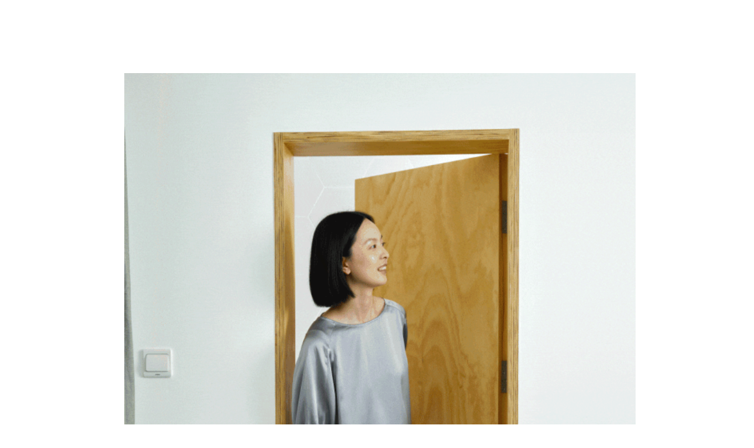

--- FILE ---
content_type: text/html; charset=utf-8
request_url: https://www.zuczug.com/page/%E5%A4%8F%E6%97%A5%E5%AE%B6%E5%B1%85%EF%BC%8C%E5%9C%A8%E5%86%9C%E5%9C%BA%E8%BF%87%E4%B8%80%E5%A4%A9?group=news
body_size: 151573
content:
<!doctype html>
<html data-n-head-ssr lang="zh-CN" data-n-head="lang">
  <head data-n-head="">
    <title data-n-head="true">klee klee / 夏日家居，在农场过一天 | ZUCZUG素然 上海素然服饰有限公司</title><meta data-n-head="true" charset="utf-8"><meta data-n-head="true" name="viewport" content="width=device-width,initial-scale=1.0,maximum-scale=1.0,user-scalable=no"><meta data-n-head="true" data-hid="mobile-web-app-capable" name="mobile-web-app-capable" content="yes"><meta data-n-head="true" data-hid="apple-mobile-web-app-title" name="apple-mobile-web-app-title" content="zuzcug"><meta data-n-head="true" data-hid="author" name="author" content="Casaba"><meta data-n-head="true" data-hid="og:type" name="og:type" property="og:type" content="website"><meta data-n-head="true" data-hid="og:title" name="og:title" property="og:title" content="zuzcug"><meta data-n-head="true" data-hid="og:site_name" name="og:site_name" property="og:site_name" content="zuzcug"><meta data-n-head="true" data-hid="og:description" name="og:description" property="og:description" content="ZUCZUG，2002年创立于上海，中文名“素然”。"><meta data-n-head="true" data-hid="keywords" name="keywords" content="运动裤,半裙,棉T,带帽外套,大衣,锥裤,白T,牛津布包,短外套,棉衬衫,真丝连衣裙,运动包,风衣,宽松连衣裙,长袖T,牛仔夹克,双肩包,春款风衣,基本T恤,牛仔外套,修身连衣裙,白衬衫,套头衫,短袖T,牛仔衬衫,牛仔裤"><meta data-n-head="true" data-hid="description" name="description" content="ZUCZUG，2002年创立于上海，中文名“素然”。
作为立足于新生活方式的多品牌集合平台，旗下拥有时装品牌ZUCZUG、子品牌4
M 36、环保品牌klee klee 、运动品牌An Ko Rau、配件品牌extra one、设计师个
人品牌WHM，及同名集合零售品牌ZUCZUG、买手店inthepark。
多维度的合作跨越摄影、平面设计、建筑设计、艺术、音乐、公益等多个领域。
ZUCZUG秉承“平”的价值观，以“生活和想象力”为基本理念，始终以真实的普
通人作为旗下各品牌的形象。"><meta data-n-head="true" data-hid="pageKeywords" name="keywords" content="运动裤,半裙,棉T,带帽外套,大衣,锥裤,白T,牛津布包,短外套,棉衬衫,真丝连衣裙,运动包,风衣,宽松连衣裙,长袖T,牛仔夹克,双肩包,春款风衣,基本T恤,牛仔外套,修身连衣裙,白衬衫,套头衫,短袖T,牛仔衬衫,牛仔裤"><meta data-n-head="true" data-hid="pageDescription" name="description" content="ZUCZUG，2002年创立于上海，中文名“素然”。
作为立足于新生活方式的多品牌集合平台，旗下拥有时装品牌ZUCZUG、子品牌4
M 36、环保品牌klee klee 、运动品牌An Ko Rau、配件品牌extra one、设计师个
人品牌WHM，及同名集合零售品牌ZUCZUG、买手店inthepark。
多维度的合作跨越摄影、平面设计、建筑设计、艺术、音乐、公益等多个领域。
ZUCZUG秉承“平”的价值观，以“生活和想象力”为基本理念，始终以真实的普
通人作为旗下各品牌的形象。"><link data-n-head="true" rel="manifest" href="/_nuxt/manifest.4dcac47e.json"><link data-n-head="true" rel="shortcut icon" href="/_nuxt/icons/icon_64.8Q1Q6k9oNEo.png"><link data-n-head="true" rel="apple-touch-icon" href="/_nuxt/icons/icon_512.8Q1Q6k9oNEo.png" sizes="512x512"><link data-n-head="true" rel="stylesheet" href="https://www.zuczug.com/api/stylesheet/88000171/RELEASE.css"><script data-n-head="true" src="/script/jquery-1.9.1.min.js"></script><script data-n-head="true" src="/script/jquery.serializejson.min.js"></script><script data-n-head="true" src="/script/jsvalidation.js"></script><script data-n-head="true" src="/script/bootstrap.min.js"></script><script data-n-head="true" src="/assets/js/front_common2.js"></script><script data-n-head="true" src="https://res.wx.qq.com/open/js/jweixin-1.4.0.js"></script><script data-n-head="true" src="https://www.zuczug.com/lib/components.umd.js"></script><link rel="preload" href="/_nuxt/runtime.77f86e502ce44c8877f8.js" as="script"><link rel="preload" href="/_nuxt/commons.app.9666a46c5903f50b0253.js" as="script"><link rel="preload" href="/_nuxt/pages/404.8d8779c04ccf867c1535.js" as="script"><link rel="preload" href="/_nuxt/app.9825d779b346075251cf.js" as="script"><style data-vue-ssr-id="2f4a74cf:0 57c5ce29:0 50c18b8e:0 84566af2:0 27fea154:0 2c7d2726:0 bd2fee60:0 c36c8220:0 4d38b4b4:0 42517d72:0 193621f0:0 290e42b0:0 5fb48950:0 0105cde1:0 7d4cce26:0 79aeb7f4:0 7b12cc23:0 b19f24b2:0 7de77775:0 076cbd8a:0 213232f2:0 65c84b0d:0 0f6b3b32:0 b61d40f2:0 595e97d7:0 514ee1e7:0 77910c0a:0 6d5e70be:0 6e063105:0 436a4dda:0 47f3900d:0 42b20247:0 17c4cfa7:0 7e6bce72:0 10a2a965:0 55f0ef72:0 3dacaea7:0 05cbc727:0 8281323a:0 5f463387:0 11b64e32:0 3724909b:0 092a643f:0 28deb65c:0 70df4b7c:0 e74523ec:0 1b50b087:0 79fe8dc7:0 4046e815:0 2f241455:0 2cf21256:0 3b60c7dc:0 5083d7ca:0 bf544298:0 590b68e2:0 ee4362ea:0">.fLeft{float:left!important}.fRight{float:right!important}.fNone{float:none!important}.alignLeft{text-align:left!important}.alignCenter{text-align:center!important}.alignRight{text-align:right!important}.border0{border-width:0!important}.clear{clear:both}.clear-line{clear:both;height:0;background:transparent}.clear-line,.common-line{width:100%;overflow:hidden}.font12{font-size:.12rem!important}.font13{font-size:.13rem!important}.font14{font-size:.14rem!important}.font15{font-size:.15rem!important}.font16{font-size:.16rem!important}.font17{font-size:.17rem!important}.font18{font-size:.18rem!important}.width-auto{width:auto!important}.width-percent0{width:0!important}.width-percent100{width:100%!important}.width-percent95{width:95%!important}.width-percent90{width:90%!important}.width-percent85{width:85%!important}.width-percent80{width:80%!important}.width-percent75{width:75%!important}.width-percent70{width:70%!important}.width-percent65{width:65%!important}.width-percent60{width:60%!important}.width-percent55{width:55%!important}.width-percent50{width:50%!important}.width-percent45{width:45%!important}.width-percent40{width:40%!important}.width-percent35{width:35%!important}.width-percent30{width:30%!important}.width-percent25{width:25%!important}.width-percent20{width:20%!important}.width-percent15{width:15%!important}.width-percent10{width:10%!important}.width-percent5{width:5%!important}.height-auto{height:auto!important}.height0{height:0!important}.height1{height:.01rem!important}.height10{height:.1rem!important}.height20{height:.2rem!important}.height30{height:.3rem!important}.height35{height:.35rem!important}.height40{height:.4rem!important}.height50{height:.5rem!important}.height60{height:.6rem!important}.height70{height:.7rem!important}.height80{height:.8rem!important}.height90{height:.9rem!important}.height100{height:1rem!important}.p0{padding:0!important}.p5{padding:.05rem!important}.p10{padding:.1rem!important}.p20{padding:.2rem!important}.pt0{padding-top:0!important}.pt5{padding-top:.05rem!important}.pt10{padding-top:.1rem!important}.pt15{padding-top:.15rem!important}.pt20{padding-top:.2rem!important}.pt25{padding-top:.25rem!important}.pt30{padding-top:.3rem!important}.pt35{padding-top:.35rem!important}.pt40{padding-top:.4rem!important}.pt45{padding-top:.45rem!important}.pt50{padding-top:.5rem!important}.pl0{padding-left:0!important}.pl5{padding-left:.05rem!important}.pl10{padding-left:.1rem!important}.pl15{padding-left:.15rem!important}.pl20{padding-left:.2rem!important}.pl25{padding-left:.25rem!important}.pl30{padding-left:.3rem!important}.pl35{padding-left:.35rem!important}.pl40{padding-left:.4rem!important}.pl45{padding-left:.45rem!important}.pl50{padding-left:.5rem!important}.pr0{padding-right:0!important}.pr5{padding-right:.05rem!important}.pr10{padding-right:.1rem!important}.pr15{padding-right:.15rem!important}.pr20{padding-right:.2rem!important}.pr25{padding-right:.25rem!important}.pr30{padding-right:.3rem!important}.pr35{padding-right:.35rem!important}.pr40{padding-right:.4rem!important}.pr45{padding-right:.45rem!important}.pr50{padding-right:.5rem!important}.pb0{padding-bottom:0!important}.pb5{padding-bottom:.5rem!important}.pb10{padding-bottom:.1rem!important}.pb15{padding-bottom:.15rem!important}.pb20{padding-bottom:.2rem!important}.pb25{padding-bottom:.25rem!important}.pb30{padding-bottom:.3rem!important}.pb35{padding-bottom:.35rem!important}.pb40{padding-bottom:.4rem!important}.pb45{padding-bottom:.45rem!important}.pb50{padding-bottom:.5rem!important}.blue{color:#3273a5}.orange{color:#ed6347}.grey{color:#5f5f5f}.black{color:#262626}.bold{font-weight:700}.block{display:block!important}.inlineBlock{display:inline-block!important}.none{display:none!important}.mb8{margin-bottom:8px}.visible-mobile,.visible-mobile-block,.visible-mobile-flex,.visible-mobile-inline,.visible-mobile-inline-block,.visible-pc,.visible-pc-block,.visible-pc-flex,.visible-pc-inline,.visible-pc-inline-block{display:none!important}@media (max-width:790px){.visible-mobile,.visible-mobile-block{display:block!important}table.visible-mobile{display:table!important}tr.visible-mobile{display:table-row!important}td.visible-mobile,th.visible-mobile{display:table-cell!important}.visible-mobile-inline{display:inline!important}.visible-mobile-inline-block{display:inline-block!important}.visible-mobile-flex{display:flex!important}}@media (min-width:769px){.visible-pc,.visible-pc-block{display:block!important}table.visible-pc{display:table!important}tr.visible-pc{display:table-row!important}td.visible-pc,th.visible-pc{display:table-cell!important}.visible-pc-inline{display:inline!important}.visible-pc-inline-block{display:inline-block!important}.visible-pc-flex{display:flex!important}}@keyframes fadeInUp10{0%{opacity:0;transform:translateY(10px)}to{opacity:1;transform:translate(0)}}.slide-up-leave-active{animation:slideUpOut .1s ease-in-out both}.fade-leave-active{transition:opacity .1s;animation:fadeOut .1s}
/*!
 * Bootstrap v3.3.5 (http://getbootstrap.com)
 * Copyright 2011-2015 Twitter,Inc.
 * Licensed under MIT (https://github.com/twbs/bootstrap/blob/master/LICENSE)
 */
/*! normalize.css v3.0.3 | MIT License | github.com/necolas/normalize.css */html{font-family:sans-serif;-webkit-text-size-adjust:100%;-ms-text-size-adjust:100%}body{margin:0}article,aside,details,figcaption,figure,footer,header,hgroup,main,menu,nav,section,summary{display:block}audio,canvas,progress,video{display:inline-block;vertical-align:baseline}audio:not([controls]){display:none;height:0}[hidden],template{display:none}a{background-color:transparent}a:active,a:hover{outline:0}abbr[title]{border-bottom:1px dotted}b,strong{font-weight:700}dfn{font-style:italic}h1{margin:.67em 0;font-size:2em}mark{color:#000;background:#ff0}small{font-size:80%}sub,sup{position:relative;font-size:75%;line-height:0;vertical-align:baseline}sup{top:-.5em}sub{bottom:-.25em}img{border:0}svg:not(:root){overflow:hidden}figure{margin:1em 40px}hr{height:0;box-sizing:content-box}pre{overflow:auto}code,kbd,pre,samp{font-family:monospace,monospace;font-size:1em}button,input,optgroup,select,textarea{margin:0;font:inherit;color:inherit}button{overflow:visible}button,select{text-transform:none}button,html input[type=button],input[type=reset],input[type=submit]{-webkit-appearance:button;cursor:pointer}button[disabled],html input[disabled]{cursor:default}button::-moz-focus-inner,input::-moz-focus-inner{padding:0;border:0}input{line-height:normal}input[type=checkbox],input[type=radio]{box-sizing:border-box;padding:0}input[type=number]::-webkit-inner-spin-button,input[type=number]::-webkit-outer-spin-button{height:auto}input[type=search]{box-sizing:content-box;-webkit-appearance:textfield}input[type=search]::-webkit-search-cancel-button,input[type=search]::-webkit-search-decoration{-webkit-appearance:none}fieldset{padding:.35em .625em .75em;margin:0 2px;border:1px solid silver}textarea{overflow:auto}optgroup{font-weight:700}td,th{padding:0}
/*! Source:https://github.com/h5bp/html5-boilerplate/blob/master/src/css/main.css */@media print{*,:after,:before{color:#000!important;text-shadow:none!important;background:0 0!important;box-shadow:none!important}a,a:visited{text-decoration:underline}a[href]:after{content:" (" attr(href) ")"}abbr[title]:after{content:" (" attr(title) ")"}a[href^="#"]:after,a[href^="javascript:"]:after{content:""}blockquote,pre{border:1px solid #999;page-break-inside:avoid}thead{display:table-header-group}img,tr{page-break-inside:avoid}img{max-width:100%!important}h2,h3,p{orphans:3;widows:3}h2,h3{page-break-after:avoid}.navbar{display:none}.btn>.caret,.dropup>.btn>.caret{border-top-color:#000!important}.label{border:1px solid #000}.table{border-collapse:collapse!important}.table td,.table th{background-color:#fff!important}.table-bordered td,.table-bordered th{border:1px solid #ddd!important}}*,:after,:before{box-sizing:border-box}html{font-size:10px;-webkit-tap-highlight-color:rgba(0,0,0,0)}body{font-family:Helvetica Neue,Helvetica,Arial,sans-serif;font-size:14px;line-height:1.42857143;color:#333;background-color:#fff}button,input,select,textarea{font-family:inherit;font-size:inherit;line-height:inherit}a{color:#337ab7;text-decoration:none}a:focus,a:hover{color:#23527c;text-decoration:underline}a:focus{outline:thin dotted;outline:5px auto -webkit-focus-ring-color;outline-offset:-2px}figure{margin:0}img{vertical-align:middle}.carousel-inner>.item>a>img,.carousel-inner>.item>img,.img-responsive,.thumbnail>img,.thumbnail a>img{display:block;max-width:100%;height:auto}.img-rounded{border-radius:6px}.img-thumbnail{display:inline-block;max-width:100%;height:auto;padding:4px;line-height:1.42857143;background-color:#fff;border:1px solid #ddd;border-radius:4px;transition:all .2s ease-in-out}.img-circle{border-radius:50%}hr{margin-top:20px;margin-bottom:20px;border:0;border-top:1px solid #eee}.sr-only{position:absolute;width:1px;height:1px;padding:0;margin:-1px;overflow:hidden;clip:rect(0,0,0,0);border:0}.sr-only-focusable:active,.sr-only-focusable:focus{position:static;width:auto;height:auto;margin:0;overflow:visible;clip:auto}[role=button]{cursor:pointer}.h1,.h2,.h3,.h4,.h5,.h6,h1,h2,h3,h4,h5,h6{font-family:inherit;font-weight:500;line-height:1.1;color:inherit}.h1 .small,.h1 small,.h2 .small,.h2 small,.h3 .small,.h3 small,.h4 .small,.h4 small,.h5 .small,.h5 small,.h6 .small,.h6 small,h1 .small,h1 small,h2 .small,h2 small,h3 .small,h3 small,h4 .small,h4 small,h5 .small,h5 small,h6 .small,h6 small{font-weight:400;line-height:1;color:#777}.h1,.h2,.h3,h1,h2,h3{margin-top:20px;margin-bottom:10px}.h1 .small,.h1 small,.h2 .small,.h2 small,.h3 .small,.h3 small,h1 .small,h1 small,h2 .small,h2 small,h3 .small,h3 small{font-size:65%}.h4,.h5,.h6,h4,h5,h6{margin-top:10px;margin-bottom:10px}.h4 .small,.h4 small,.h5 .small,.h5 small,.h6 .small,.h6 small,h4 .small,h4 small,h5 .small,h5 small,h6 .small,h6 small{font-size:75%}.h1,h1{font-size:36px}.h2,h2{font-size:30px}.h3,h3{font-size:24px}.h4,h4{font-size:18px}.h5,h5{font-size:14px}.h6,h6{font-size:12px}p{margin:0 0 10px}.lead{margin-bottom:20px;font-size:16px;font-weight:300;line-height:1.4}@media (min-width:768px){.lead{font-size:21px}}.small,small{font-size:85%}.mark,mark{padding:.2em;background-color:#fcf8e3}.text-left{text-align:left}.text-right{text-align:right}.text-center{text-align:center}.text-justify{text-align:justify}.text-nowrap{white-space:nowrap}.text-lowercase{text-transform:lowercase}.text-uppercase{text-transform:uppercase}.text-capitalize{text-transform:capitalize}.text-muted{color:#777}.text-primary{color:#337ab7}a.text-primary:focus,a.text-primary:hover{color:#286090}.text-success{color:#3c763d}a.text-success:focus,a.text-success:hover{color:#2b542c}.text-info{color:#31708f}a.text-info:focus,a.text-info:hover{color:#245269}.text-warning{color:#8a6d3b}a.text-warning:focus,a.text-warning:hover{color:#66512c}.text-danger{color:#a94442}a.text-danger:focus,a.text-danger:hover{color:#843534}.bg-primary{color:#fff;background-color:#337ab7}a.bg-primary:focus,a.bg-primary:hover{background-color:#286090}.bg-success{background-color:#dff0d8}a.bg-success:focus,a.bg-success:hover{background-color:#c1e2b3}.bg-info{background-color:#d9edf7}a.bg-info:focus,a.bg-info:hover{background-color:#afd9ee}.bg-warning{background-color:#fcf8e3}a.bg-warning:focus,a.bg-warning:hover{background-color:#f7ecb5}.bg-danger{background-color:#f2dede}a.bg-danger:focus,a.bg-danger:hover{background-color:#e4b9b9}.page-header{padding-bottom:9px;margin:40px 0 20px;border-bottom:1px solid #eee}ol,ul{margin-top:0;margin-bottom:10px}ol ol,ol ul,ul ol,ul ul{margin-bottom:0}.list-inline,.list-unstyled{padding-left:0;list-style:none}.list-inline{margin-left:-5px}.list-inline>li{display:inline-block;padding-right:5px;padding-left:5px}dl{margin-top:0;margin-bottom:20px}dd,dt{line-height:1.42857143}dt{font-weight:700}dd{margin-left:0}@media (min-width:768px){.dl-horizontal dt{float:left;width:160px;overflow:hidden;clear:left;text-align:right;text-overflow:ellipsis;white-space:nowrap}.dl-horizontal dd{margin-left:180px}}abbr[data-original-title],abbr[title]{cursor:help;border-bottom:1px dotted #777}.initialism{font-size:90%;text-transform:uppercase}blockquote{padding:10px 20px;margin:0 0 20px;font-size:17.5px;border-left:5px solid #eee}blockquote ol:last-child,blockquote p:last-child,blockquote ul:last-child{margin-bottom:0}blockquote .small,blockquote footer,blockquote small{display:block;font-size:80%;line-height:1.42857143;color:#777}blockquote .small:before,blockquote footer:before,blockquote small:before{content:"\2014   \A0"}.blockquote-reverse,blockquote.pull-right{padding-right:15px;padding-left:0;text-align:right;border-right:5px solid #eee;border-left:0}.blockquote-reverse .small:before,.blockquote-reverse footer:before,.blockquote-reverse small:before,blockquote.pull-right .small:before,blockquote.pull-right footer:before,blockquote.pull-right small:before{content:""}.blockquote-reverse .small:after,.blockquote-reverse footer:after,.blockquote-reverse small:after,blockquote.pull-right .small:after,blockquote.pull-right footer:after,blockquote.pull-right small:after{content:"\A0   \2014"}address{margin-bottom:20px;font-style:normal;line-height:1.42857143}code,kbd,pre,samp{font-family:Menlo,Monaco,Consolas,Courier New,monospace}code{color:#c7254e;background-color:#f9f2f4;border-radius:4px}code,kbd{padding:2px 4px;font-size:90%}kbd{color:#fff;background-color:#333;border-radius:3px;box-shadow:inset 0 -1px 0 rgba(0,0,0,.25)}kbd kbd{padding:0;font-size:100%;font-weight:700;box-shadow:none}pre{display:block;padding:9.5px;margin:0 0 10px;font-size:13px;line-height:1.42857143;color:#333;word-break:break-all;word-wrap:break-word;background-color:#f5f5f5;border:1px solid #ccc;border-radius:4px}pre code{padding:0;font-size:inherit;color:inherit;white-space:pre-wrap;background-color:transparent;border-radius:0}.pre-scrollable{max-height:340px;overflow-y:scroll}.container{padding-right:15px;padding-left:15px;margin-right:auto;margin-left:auto}@media (min-width:768px){.container{width:750px}}@media (min-width:992px){.container{width:970px}}@media (min-width:1200px){.container{width:1170px}}.container-fluid{padding-right:15px;padding-left:15px;margin-right:auto;margin-left:auto}.row{margin-right:-15px;margin-left:-15px}.col-lg-1,.col-lg-2,.col-lg-3,.col-lg-4,.col-lg-5,.col-lg-6,.col-lg-7,.col-lg-8,.col-lg-9,.col-lg-10,.col-lg-11,.col-lg-12,.col-md-1,.col-md-2,.col-md-3,.col-md-4,.col-md-5,.col-md-6,.col-md-7,.col-md-8,.col-md-9,.col-md-10,.col-md-11,.col-md-12,.col-sm-1,.col-sm-2,.col-sm-3,.col-sm-4,.col-sm-5,.col-sm-6,.col-sm-7,.col-sm-8,.col-sm-9,.col-sm-10,.col-sm-11,.col-sm-12,.col-xs-1,.col-xs-2,.col-xs-3,.col-xs-4,.col-xs-5,.col-xs-6,.col-xs-7,.col-xs-8,.col-xs-9,.col-xs-10,.col-xs-11,.col-xs-12{position:relative;min-height:1px;padding-right:15px;padding-left:15px}.col-xs-1,.col-xs-2,.col-xs-3,.col-xs-4,.col-xs-5,.col-xs-6,.col-xs-7,.col-xs-8,.col-xs-9,.col-xs-10,.col-xs-11,.col-xs-12{float:left}.col-xs-12{width:100%}.col-xs-11{width:91.66666667%}.col-xs-10{width:83.33333333%}.col-xs-9{width:75%}.col-xs-8{width:66.66666667%}.col-xs-7{width:58.33333333%}.col-xs-6{width:50%}.col-xs-5{width:41.66666667%}.col-xs-4{width:33.33333333%}.col-xs-3{width:25%}.col-xs-2{width:16.66666667%}.col-xs-1{width:8.33333333%}.col-xs-pull-12{right:100%}.col-xs-pull-11{right:91.66666667%}.col-xs-pull-10{right:83.33333333%}.col-xs-pull-9{right:75%}.col-xs-pull-8{right:66.66666667%}.col-xs-pull-7{right:58.33333333%}.col-xs-pull-6{right:50%}.col-xs-pull-5{right:41.66666667%}.col-xs-pull-4{right:33.33333333%}.col-xs-pull-3{right:25%}.col-xs-pull-2{right:16.66666667%}.col-xs-pull-1{right:8.33333333%}.col-xs-pull-0{right:auto}.col-xs-push-12{left:100%}.col-xs-push-11{left:91.66666667%}.col-xs-push-10{left:83.33333333%}.col-xs-push-9{left:75%}.col-xs-push-8{left:66.66666667%}.col-xs-push-7{left:58.33333333%}.col-xs-push-6{left:50%}.col-xs-push-5{left:41.66666667%}.col-xs-push-4{left:33.33333333%}.col-xs-push-3{left:25%}.col-xs-push-2{left:16.66666667%}.col-xs-push-1{left:8.33333333%}.col-xs-push-0{left:auto}.col-xs-offset-12{margin-left:100%}.col-xs-offset-11{margin-left:91.66666667%}.col-xs-offset-10{margin-left:83.33333333%}.col-xs-offset-9{margin-left:75%}.col-xs-offset-8{margin-left:66.66666667%}.col-xs-offset-7{margin-left:58.33333333%}.col-xs-offset-6{margin-left:50%}.col-xs-offset-5{margin-left:41.66666667%}.col-xs-offset-4{margin-left:33.33333333%}.col-xs-offset-3{margin-left:25%}.col-xs-offset-2{margin-left:16.66666667%}.col-xs-offset-1{margin-left:8.33333333%}.col-xs-offset-0{margin-left:0}@media (min-width:768px){.col-sm-1,.col-sm-2,.col-sm-3,.col-sm-4,.col-sm-5,.col-sm-6,.col-sm-7,.col-sm-8,.col-sm-9,.col-sm-10,.col-sm-11,.col-sm-12{float:left}.col-sm-12{width:100%}.col-sm-11{width:91.66666667%}.col-sm-10{width:83.33333333%}.col-sm-9{width:75%}.col-sm-8{width:66.66666667%}.col-sm-7{width:58.33333333%}.col-sm-6{width:50%}.col-sm-5{width:41.66666667%}.col-sm-4{width:33.33333333%}.col-sm-3{width:25%}.col-sm-2{width:16.66666667%}.col-sm-1{width:8.33333333%}.col-sm-pull-12{right:100%}.col-sm-pull-11{right:91.66666667%}.col-sm-pull-10{right:83.33333333%}.col-sm-pull-9{right:75%}.col-sm-pull-8{right:66.66666667%}.col-sm-pull-7{right:58.33333333%}.col-sm-pull-6{right:50%}.col-sm-pull-5{right:41.66666667%}.col-sm-pull-4{right:33.33333333%}.col-sm-pull-3{right:25%}.col-sm-pull-2{right:16.66666667%}.col-sm-pull-1{right:8.33333333%}.col-sm-pull-0{right:auto}.col-sm-push-12{left:100%}.col-sm-push-11{left:91.66666667%}.col-sm-push-10{left:83.33333333%}.col-sm-push-9{left:75%}.col-sm-push-8{left:66.66666667%}.col-sm-push-7{left:58.33333333%}.col-sm-push-6{left:50%}.col-sm-push-5{left:41.66666667%}.col-sm-push-4{left:33.33333333%}.col-sm-push-3{left:25%}.col-sm-push-2{left:16.66666667%}.col-sm-push-1{left:8.33333333%}.col-sm-push-0{left:auto}.col-sm-offset-12{margin-left:100%}.col-sm-offset-11{margin-left:91.66666667%}.col-sm-offset-10{margin-left:83.33333333%}.col-sm-offset-9{margin-left:75%}.col-sm-offset-8{margin-left:66.66666667%}.col-sm-offset-7{margin-left:58.33333333%}.col-sm-offset-6{margin-left:50%}.col-sm-offset-5{margin-left:41.66666667%}.col-sm-offset-4{margin-left:33.33333333%}.col-sm-offset-3{margin-left:25%}.col-sm-offset-2{margin-left:16.66666667%}.col-sm-offset-1{margin-left:8.33333333%}.col-sm-offset-0{margin-left:0}}@media (min-width:992px){.col-md-1,.col-md-2,.col-md-3,.col-md-4,.col-md-5,.col-md-6,.col-md-7,.col-md-8,.col-md-9,.col-md-10,.col-md-11,.col-md-12{float:left}.col-md-12{width:100%}.col-md-11{width:91.66666667%}.col-md-10{width:83.33333333%}.col-md-9{width:75%}.col-md-8{width:66.66666667%}.col-md-7{width:58.33333333%}.col-md-6{width:50%}.col-md-5{width:41.66666667%}.col-md-4{width:33.33333333%}.col-md-3{width:25%}.col-md-2{width:16.66666667%}.col-md-1{width:8.33333333%}.col-md-pull-12{right:100%}.col-md-pull-11{right:91.66666667%}.col-md-pull-10{right:83.33333333%}.col-md-pull-9{right:75%}.col-md-pull-8{right:66.66666667%}.col-md-pull-7{right:58.33333333%}.col-md-pull-6{right:50%}.col-md-pull-5{right:41.66666667%}.col-md-pull-4{right:33.33333333%}.col-md-pull-3{right:25%}.col-md-pull-2{right:16.66666667%}.col-md-pull-1{right:8.33333333%}.col-md-pull-0{right:auto}.col-md-push-12{left:100%}.col-md-push-11{left:91.66666667%}.col-md-push-10{left:83.33333333%}.col-md-push-9{left:75%}.col-md-push-8{left:66.66666667%}.col-md-push-7{left:58.33333333%}.col-md-push-6{left:50%}.col-md-push-5{left:41.66666667%}.col-md-push-4{left:33.33333333%}.col-md-push-3{left:25%}.col-md-push-2{left:16.66666667%}.col-md-push-1{left:8.33333333%}.col-md-push-0{left:auto}.col-md-offset-12{margin-left:100%}.col-md-offset-11{margin-left:91.66666667%}.col-md-offset-10{margin-left:83.33333333%}.col-md-offset-9{margin-left:75%}.col-md-offset-8{margin-left:66.66666667%}.col-md-offset-7{margin-left:58.33333333%}.col-md-offset-6{margin-left:50%}.col-md-offset-5{margin-left:41.66666667%}.col-md-offset-4{margin-left:33.33333333%}.col-md-offset-3{margin-left:25%}.col-md-offset-2{margin-left:16.66666667%}.col-md-offset-1{margin-left:8.33333333%}.col-md-offset-0{margin-left:0}}@media (min-width:1200px){.col-lg-1,.col-lg-2,.col-lg-3,.col-lg-4,.col-lg-5,.col-lg-6,.col-lg-7,.col-lg-8,.col-lg-9,.col-lg-10,.col-lg-11,.col-lg-12{float:left}.col-lg-12{width:100%}.col-lg-11{width:91.66666667%}.col-lg-10{width:83.33333333%}.col-lg-9{width:75%}.col-lg-8{width:66.66666667%}.col-lg-7{width:58.33333333%}.col-lg-6{width:50%}.col-lg-5{width:41.66666667%}.col-lg-4{width:33.33333333%}.col-lg-3{width:25%}.col-lg-2{width:16.66666667%}.col-lg-1{width:8.33333333%}.col-lg-pull-12{right:100%}.col-lg-pull-11{right:91.66666667%}.col-lg-pull-10{right:83.33333333%}.col-lg-pull-9{right:75%}.col-lg-pull-8{right:66.66666667%}.col-lg-pull-7{right:58.33333333%}.col-lg-pull-6{right:50%}.col-lg-pull-5{right:41.66666667%}.col-lg-pull-4{right:33.33333333%}.col-lg-pull-3{right:25%}.col-lg-pull-2{right:16.66666667%}.col-lg-pull-1{right:8.33333333%}.col-lg-pull-0{right:auto}.col-lg-push-12{left:100%}.col-lg-push-11{left:91.66666667%}.col-lg-push-10{left:83.33333333%}.col-lg-push-9{left:75%}.col-lg-push-8{left:66.66666667%}.col-lg-push-7{left:58.33333333%}.col-lg-push-6{left:50%}.col-lg-push-5{left:41.66666667%}.col-lg-push-4{left:33.33333333%}.col-lg-push-3{left:25%}.col-lg-push-2{left:16.66666667%}.col-lg-push-1{left:8.33333333%}.col-lg-push-0{left:auto}.col-lg-offset-12{margin-left:100%}.col-lg-offset-11{margin-left:91.66666667%}.col-lg-offset-10{margin-left:83.33333333%}.col-lg-offset-9{margin-left:75%}.col-lg-offset-8{margin-left:66.66666667%}.col-lg-offset-7{margin-left:58.33333333%}.col-lg-offset-6{margin-left:50%}.col-lg-offset-5{margin-left:41.66666667%}.col-lg-offset-4{margin-left:33.33333333%}.col-lg-offset-3{margin-left:25%}.col-lg-offset-2{margin-left:16.66666667%}.col-lg-offset-1{margin-left:8.33333333%}.col-lg-offset-0{margin-left:0}}table{background-color:transparent}caption{padding-top:8px;padding-bottom:8px;color:#777}caption,th{text-align:left}.table{width:100%;max-width:100%;margin-bottom:20px}.table>tbody>tr>td,.table>tbody>tr>th,.table>tfoot>tr>td,.table>tfoot>tr>th,.table>thead>tr>td,.table>thead>tr>th{padding:8px;line-height:1.42857143;border-top:1px solid #ddd}.table>thead>tr>th{vertical-align:bottom;border-bottom:2px solid #ddd}.table>caption+thead>tr:first-child>td,.table>caption+thead>tr:first-child>th,.table>colgroup+thead>tr:first-child>td,.table>colgroup+thead>tr:first-child>th,.table>thead:first-child>tr:first-child>td,.table>thead:first-child>tr:first-child>th{border-top:0}.table>tbody+tbody{border-top:2px solid #ddd}.table .table{background-color:#fff}.table-condensed>tbody>tr>td,.table-condensed>tbody>tr>th,.table-condensed>tfoot>tr>td,.table-condensed>tfoot>tr>th,.table-condensed>thead>tr>td,.table-condensed>thead>tr>th{padding:5px}.table-bordered,.table-bordered>tbody>tr>td,.table-bordered>tbody>tr>th,.table-bordered>tfoot>tr>td,.table-bordered>tfoot>tr>th,.table-bordered>thead>tr>td,.table-bordered>thead>tr>th{border:1px solid #ddd}.table-bordered>thead>tr>td,.table-bordered>thead>tr>th{border-bottom-width:2px}.table-striped>tbody>tr:nth-of-type(odd){background-color:#f9f9f9}.table-hover>tbody>tr:hover{background-color:#f5f5f5}table col[class*=col-]{position:static;display:table-column;float:none}table td[class*=col-],table th[class*=col-]{position:static;display:table-cell;float:none}.table>tbody>tr.active>td,.table>tbody>tr.active>th,.table>tbody>tr>td.active,.table>tbody>tr>th.active,.table>tfoot>tr.active>td,.table>tfoot>tr.active>th,.table>tfoot>tr>td.active,.table>tfoot>tr>th.active,.table>thead>tr.active>td,.table>thead>tr.active>th,.table>thead>tr>td.active,.table>thead>tr>th.active{background-color:#f5f5f5}.table-hover>tbody>tr.active:hover>td,.table-hover>tbody>tr.active:hover>th,.table-hover>tbody>tr:hover>.active,.table-hover>tbody>tr>td.active:hover,.table-hover>tbody>tr>th.active:hover{background-color:#e8e8e8}.table>tbody>tr.success>td,.table>tbody>tr.success>th,.table>tbody>tr>td.success,.table>tbody>tr>th.success,.table>tfoot>tr.success>td,.table>tfoot>tr.success>th,.table>tfoot>tr>td.success,.table>tfoot>tr>th.success,.table>thead>tr.success>td,.table>thead>tr.success>th,.table>thead>tr>td.success,.table>thead>tr>th.success{background-color:#dff0d8}.table-hover>tbody>tr.success:hover>td,.table-hover>tbody>tr.success:hover>th,.table-hover>tbody>tr:hover>.success,.table-hover>tbody>tr>td.success:hover,.table-hover>tbody>tr>th.success:hover{background-color:#d0e9c6}.table>tbody>tr.info>td,.table>tbody>tr.info>th,.table>tbody>tr>td.info,.table>tbody>tr>th.info,.table>tfoot>tr.info>td,.table>tfoot>tr.info>th,.table>tfoot>tr>td.info,.table>tfoot>tr>th.info,.table>thead>tr.info>td,.table>thead>tr.info>th,.table>thead>tr>td.info,.table>thead>tr>th.info{background-color:#d9edf7}.table-hover>tbody>tr.info:hover>td,.table-hover>tbody>tr.info:hover>th,.table-hover>tbody>tr:hover>.info,.table-hover>tbody>tr>td.info:hover,.table-hover>tbody>tr>th.info:hover{background-color:#c4e3f3}.table>tbody>tr.warning>td,.table>tbody>tr.warning>th,.table>tbody>tr>td.warning,.table>tbody>tr>th.warning,.table>tfoot>tr.warning>td,.table>tfoot>tr.warning>th,.table>tfoot>tr>td.warning,.table>tfoot>tr>th.warning,.table>thead>tr.warning>td,.table>thead>tr.warning>th,.table>thead>tr>td.warning,.table>thead>tr>th.warning{background-color:#fcf8e3}.table-hover>tbody>tr.warning:hover>td,.table-hover>tbody>tr.warning:hover>th,.table-hover>tbody>tr:hover>.warning,.table-hover>tbody>tr>td.warning:hover,.table-hover>tbody>tr>th.warning:hover{background-color:#faf2cc}.table>tbody>tr.danger>td,.table>tbody>tr.danger>th,.table>tbody>tr>td.danger,.table>tbody>tr>th.danger,.table>tfoot>tr.danger>td,.table>tfoot>tr.danger>th,.table>tfoot>tr>td.danger,.table>tfoot>tr>th.danger,.table>thead>tr.danger>td,.table>thead>tr.danger>th,.table>thead>tr>td.danger,.table>thead>tr>th.danger{background-color:#f2dede}.table-hover>tbody>tr.danger:hover>td,.table-hover>tbody>tr.danger:hover>th,.table-hover>tbody>tr:hover>.danger,.table-hover>tbody>tr>td.danger:hover,.table-hover>tbody>tr>th.danger:hover{background-color:#ebcccc}.table-responsive{min-height:.01%;overflow-x:auto}@media screen and (max-width:767px){.table-responsive{width:100%;margin-bottom:15px;overflow-y:hidden;-ms-overflow-style:-ms-autohiding-scrollbar;border:1px solid #ddd}.table-responsive>.table{margin-bottom:0}.table-responsive>.table>tbody>tr>td,.table-responsive>.table>tbody>tr>th,.table-responsive>.table>tfoot>tr>td,.table-responsive>.table>tfoot>tr>th,.table-responsive>.table>thead>tr>td,.table-responsive>.table>thead>tr>th{white-space:nowrap}.table-responsive>.table-bordered{border:0}.table-responsive>.table-bordered>tbody>tr>td:first-child,.table-responsive>.table-bordered>tbody>tr>th:first-child,.table-responsive>.table-bordered>tfoot>tr>td:first-child,.table-responsive>.table-bordered>tfoot>tr>th:first-child,.table-responsive>.table-bordered>thead>tr>td:first-child,.table-responsive>.table-bordered>thead>tr>th:first-child{border-left:0}.table-responsive>.table-bordered>tbody>tr>td:last-child,.table-responsive>.table-bordered>tbody>tr>th:last-child,.table-responsive>.table-bordered>tfoot>tr>td:last-child,.table-responsive>.table-bordered>tfoot>tr>th:last-child,.table-responsive>.table-bordered>thead>tr>td:last-child,.table-responsive>.table-bordered>thead>tr>th:last-child{border-right:0}.table-responsive>.table-bordered>tbody>tr:last-child>td,.table-responsive>.table-bordered>tbody>tr:last-child>th,.table-responsive>.table-bordered>tfoot>tr:last-child>td,.table-responsive>.table-bordered>tfoot>tr:last-child>th{border-bottom:0}}fieldset{min-width:0;margin:0}fieldset,legend{padding:0;border:0}legend{display:block;width:100%;margin-bottom:20px;font-size:21px;line-height:inherit;color:#333;border-bottom:1px solid #e5e5e5}label{display:inline-block;max-width:100%;margin-bottom:5px;font-weight:700}input[type=search]{box-sizing:border-box}input[type=checkbox],input[type=radio]{margin:4px 0 0;margin-top:1px\9;line-height:normal}input[type=file]{display:block}input[type=range]{display:block;width:100%}select[multiple],select[size]{height:auto}input[type=checkbox]:focus,input[type=file]:focus,input[type=radio]:focus{outline:thin dotted;outline:5px auto -webkit-focus-ring-color;outline-offset:-2px}output{padding-top:7px}.form-control,output{display:block;font-size:14px;line-height:1.42857143;color:#555}.form-control{width:100%;height:34px;padding:6px 12px;background-color:#fff;background-image:none;border-radius:4px;box-shadow:inset 0 1px 1px rgba(0,0,0,.075);transition:border-color .15s ease-in-out,box-shadow .15s ease-in-out}.form-control:focus{border-color:#66afe9;outline:0;box-shadow:inset 0 1px 1px rgba(0,0,0,.075),0 0 8px rgba(102,175,233,.6)}.form-control::-moz-placeholder{color:#999;opacity:1}.form-control:-ms-input-placeholder{color:#999}.form-control::-webkit-input-placeholder{color:#999}.form-control[disabled],.form-control[readonly],fieldset[disabled] .form-control{background-color:#eee;opacity:1}.form-control[disabled],fieldset[disabled] .form-control{cursor:not-allowed}textarea.form-control{height:auto}input[type=search]{-webkit-appearance:none}@media screen and (-webkit-min-device-pixel-ratio:0){input[type=date].form-control,input[type=datetime-local].form-control,input[type=month].form-control,input[type=time].form-control{line-height:34px}.input-group-sm input[type=date],.input-group-sm input[type=datetime-local],.input-group-sm input[type=month],.input-group-sm input[type=time],input[type=date].input-sm,input[type=datetime-local].input-sm,input[type=month].input-sm,input[type=time].input-sm{line-height:30px}.input-group-lg input[type=date],.input-group-lg input[type=datetime-local],.input-group-lg input[type=month],.input-group-lg input[type=time],input[type=date].input-lg,input[type=datetime-local].input-lg,input[type=month].input-lg,input[type=time].input-lg{line-height:46px}}.form-group{margin-bottom:15px}.checkbox,.radio{position:relative;display:block;margin-top:10px;margin-bottom:10px}.checkbox label,.radio label{min-height:20px;padding-left:20px;margin-bottom:0;font-weight:400;cursor:pointer}.checkbox-inline input[type=checkbox],.checkbox input[type=checkbox],.radio-inline input[type=radio],.radio input[type=radio]{position:absolute;margin-top:4px\9;margin-left:-20px}.checkbox+.checkbox,.radio+.radio{margin-top:-5px}.checkbox-inline,.radio-inline{position:relative;display:inline-block;padding-left:20px;margin-bottom:0;font-weight:400;vertical-align:middle;cursor:pointer}.checkbox-inline+.checkbox-inline,.radio-inline+.radio-inline{margin-top:0;margin-left:10px}.checkbox-inline.disabled,.checkbox.disabled label,.radio-inline.disabled,.radio.disabled label,fieldset[disabled] .checkbox-inline,fieldset[disabled] .checkbox label,fieldset[disabled] .radio-inline,fieldset[disabled] .radio label,fieldset[disabled] input[type=checkbox],fieldset[disabled] input[type=radio],input[type=checkbox].disabled,input[type=checkbox][disabled],input[type=radio].disabled,input[type=radio][disabled]{cursor:not-allowed}.form-control-static{min-height:34px;padding-top:7px;padding-bottom:7px;margin-bottom:0}.form-control-static.input-lg,.form-control-static.input-sm{padding-right:0;padding-left:0}.input-sm{height:30px;padding:5px 10px;font-size:12px;line-height:1.5;border-radius:3px}select.input-sm{height:30px;line-height:30px}select[multiple].input-sm,textarea.input-sm{height:auto}.form-group-sm .form-control{height:30px;padding:5px 10px;font-size:12px;line-height:1.5;border-radius:3px}.form-group-sm select.form-control{height:30px;line-height:30px}.form-group-sm select[multiple].form-control,.form-group-sm textarea.form-control{height:auto}.form-group-sm .form-control-static{height:30px;min-height:32px;padding:6px 10px;font-size:12px;line-height:1.5}.input-lg{height:46px;padding:10px 16px;font-size:18px;line-height:1.3333333;border-radius:6px}select.input-lg{height:46px;line-height:46px}select[multiple].input-lg,textarea.input-lg{height:auto}.form-group-lg .form-control{height:46px;padding:10px 16px;font-size:18px;line-height:1.3333333;border-radius:6px}.form-group-lg select.form-control{height:46px;line-height:46px}.form-group-lg select[multiple].form-control,.form-group-lg textarea.form-control{height:auto}.form-group-lg .form-control-static{height:46px;min-height:38px;padding:11px 16px;font-size:18px;line-height:1.3333333}.has-feedback{position:relative}.has-feedback .form-control{padding-right:42.5px}.form-control-feedback{position:absolute;top:0;right:0;z-index:2;display:block;width:34px;height:34px;line-height:34px;text-align:center;pointer-events:none}.form-group-lg .form-control+.form-control-feedback,.input-group-lg+.form-control-feedback,.input-lg+.form-control-feedback{width:46px;height:46px;line-height:46px}.form-group-sm .form-control+.form-control-feedback,.input-group-sm+.form-control-feedback,.input-sm+.form-control-feedback{width:30px;height:30px;line-height:30px}.has-success .checkbox,.has-success .checkbox-inline,.has-success.checkbox-inline label,.has-success.checkbox label,.has-success .control-label,.has-success .help-block,.has-success .radio,.has-success .radio-inline,.has-success.radio-inline label,.has-success.radio label{color:#3c763d}.has-success .form-control{border-color:#3c763d;box-shadow:inset 0 1px 1px rgba(0,0,0,.075)}.has-success .form-control:focus{border-color:#2b542c;box-shadow:inset 0 1px 1px rgba(0,0,0,.075),0 0 6px #67b168}.has-success .input-group-addon{color:#3c763d;background-color:#dff0d8;border-color:#3c763d}.has-success .form-control-feedback{color:#3c763d}.has-warning .checkbox,.has-warning .checkbox-inline,.has-warning.checkbox-inline label,.has-warning.checkbox label,.has-warning .control-label,.has-warning .help-block,.has-warning .radio,.has-warning .radio-inline,.has-warning.radio-inline label,.has-warning.radio label{color:#8a6d3b}.has-warning .form-control{border-color:#8a6d3b;box-shadow:inset 0 1px 1px rgba(0,0,0,.075)}.has-warning .form-control:focus{border-color:#66512c;box-shadow:inset 0 1px 1px rgba(0,0,0,.075),0 0 6px #c0a16b}.has-warning .input-group-addon{color:#8a6d3b;background-color:#fcf8e3;border-color:#8a6d3b}.has-warning .form-control-feedback{color:#8a6d3b}.has-error .checkbox,.has-error .checkbox-inline,.has-error.checkbox-inline label,.has-error.checkbox label,.has-error .control-label,.has-error .help-block,.has-error .radio,.has-error .radio-inline,.has-error.radio-inline label,.has-error.radio label{color:#a94442}.has-error .form-control{border-color:#a94442;box-shadow:inset 0 1px 1px rgba(0,0,0,.075)}.has-error .form-control:focus{border-color:#843534;box-shadow:inset 0 1px 1px rgba(0,0,0,.075),0 0 6px #ce8483}.has-error .input-group-addon{color:#a94442;background-color:#f2dede;border-color:#a94442}.has-error .form-control-feedback{color:#a94442}.has-feedback label~.form-control-feedback{top:25px}.has-feedback label.sr-only~.form-control-feedback{top:0}.help-block{display:block;margin-top:5px;margin-bottom:10px;color:#737373}@media (min-width:768px){.form-inline .form-group{display:inline-block;margin-bottom:0;vertical-align:middle}.form-inline .form-control{display:inline-block;width:auto;vertical-align:middle}.form-inline .form-control-static{display:inline-block}.form-inline .input-group{display:inline-table;vertical-align:middle}.form-inline .input-group .form-control,.form-inline .input-group .input-group-addon,.form-inline .input-group .input-group-btn{width:auto}.form-inline .input-group>.form-control{width:100%}.form-inline .control-label{margin-bottom:0;vertical-align:middle}.form-inline .checkbox,.form-inline .radio{display:inline-block;margin-top:0;margin-bottom:0;vertical-align:middle}.form-inline .checkbox label,.form-inline .radio label{padding-left:0}.form-inline .checkbox input[type=checkbox],.form-inline .radio input[type=radio]{position:relative;margin-left:0}.form-inline .has-feedback .form-control-feedback{top:0}}.form-horizontal .checkbox,.form-horizontal .checkbox-inline,.form-horizontal .radio,.form-horizontal .radio-inline{padding-top:7px;margin-top:0;margin-bottom:0}.form-horizontal .checkbox,.form-horizontal .radio{min-height:27px}.form-horizontal .form-group{margin-right:-15px;margin-left:-15px}@media (min-width:768px){.form-horizontal .control-label{padding-top:7px;margin-bottom:0;text-align:right}}.form-horizontal .has-feedback .form-control-feedback{right:15px}@media (min-width:768px){.form-horizontal .form-group-lg .control-label{padding-top:14.33px;font-size:18px}}@media (min-width:768px){.form-horizontal .form-group-sm .control-label{padding-top:6px;font-size:12px}}.btn{display:inline-block;padding:6px 12px;margin-bottom:0;font-size:14px;font-weight:400;line-height:1.42857143;text-align:center;white-space:nowrap;vertical-align:middle;touch-action:manipulation;cursor:pointer;-webkit-user-select:none;-moz-user-select:none;user-select:none;background-image:none;border:1px solid transparent;border-radius:4px}.btn.active.focus,.btn.active:focus,.btn.focus,.btn:active.focus,.btn:active:focus,.btn:focus{outline:thin dotted;outline:5px auto -webkit-focus-ring-color;outline-offset:-2px}.btn.focus,.btn:focus,.btn:hover{color:#333;text-decoration:none}.btn.active,.btn:active{background-image:none;outline:0;box-shadow:inset 0 3px 5px rgba(0,0,0,.125)}.btn.disabled,.btn[disabled],fieldset[disabled] .btn{cursor:not-allowed;filter:alpha(opacity=65);box-shadow:none;opacity:.65}a.btn.disabled,fieldset[disabled] a.btn{pointer-events:none}.btn-default{color:#333;background-color:#fff;border-color:#ccc}.btn-default.focus,.btn-default:focus{color:#333;background-color:#e6e6e6;border-color:#8c8c8c}.btn-default.active,.btn-default:active,.btn-default:hover,.open>.dropdown-toggle.btn-default{color:#333;background-color:#e6e6e6;border-color:#adadad}.btn-default.active.focus,.btn-default.active:focus,.btn-default.active:hover,.btn-default:active.focus,.btn-default:active:focus,.btn-default:active:hover,.open>.dropdown-toggle.btn-default.focus,.open>.dropdown-toggle.btn-default:focus,.open>.dropdown-toggle.btn-default:hover{color:#333;background-color:#d4d4d4;border-color:#8c8c8c}.btn-default.active,.btn-default:active,.open>.dropdown-toggle.btn-default{background-image:none}.btn-default.disabled,.btn-default.disabled.active,.btn-default.disabled.focus,.btn-default.disabled:active,.btn-default.disabled:focus,.btn-default.disabled:hover,.btn-default[disabled],.btn-default[disabled].active,.btn-default[disabled].focus,.btn-default[disabled]:active,.btn-default[disabled]:focus,.btn-default[disabled]:hover,fieldset[disabled] .btn-default,fieldset[disabled] .btn-default.active,fieldset[disabled] .btn-default.focus,fieldset[disabled] .btn-default:active,fieldset[disabled] .btn-default:focus,fieldset[disabled] .btn-default:hover{background-color:#fff;border-color:#ccc}.btn-default .badge{color:#fff;background-color:#333}.btn-primary{color:#fff;background-color:#337ab7;border-color:#2e6da4}.btn-primary.focus,.btn-primary:focus{color:#fff;background-color:#286090;border-color:#122b40}.btn-primary.active,.btn-primary:active,.btn-primary:hover,.open>.dropdown-toggle.btn-primary{color:#fff;background-color:#286090;border-color:#204d74}.btn-primary.active.focus,.btn-primary.active:focus,.btn-primary.active:hover,.btn-primary:active.focus,.btn-primary:active:focus,.btn-primary:active:hover,.open>.dropdown-toggle.btn-primary.focus,.open>.dropdown-toggle.btn-primary:focus,.open>.dropdown-toggle.btn-primary:hover{color:#fff;background-color:#204d74;border-color:#122b40}.btn-primary.active,.btn-primary:active,.open>.dropdown-toggle.btn-primary{background-image:none}.btn-primary.disabled,.btn-primary.disabled.active,.btn-primary.disabled.focus,.btn-primary.disabled:active,.btn-primary.disabled:focus,.btn-primary.disabled:hover,.btn-primary[disabled],.btn-primary[disabled].active,.btn-primary[disabled].focus,.btn-primary[disabled]:active,.btn-primary[disabled]:focus,.btn-primary[disabled]:hover,fieldset[disabled] .btn-primary,fieldset[disabled] .btn-primary.active,fieldset[disabled] .btn-primary.focus,fieldset[disabled] .btn-primary:active,fieldset[disabled] .btn-primary:focus,fieldset[disabled] .btn-primary:hover{background-color:#337ab7;border-color:#2e6da4}.btn-primary .badge{color:#337ab7;background-color:#fff}.btn-success{color:#fff;background-color:#5cb85c;border-color:#4cae4c}.btn-success.focus,.btn-success:focus{color:#fff;background-color:#449d44;border-color:#255625}.btn-success.active,.btn-success:active,.btn-success:hover,.open>.dropdown-toggle.btn-success{color:#fff;background-color:#449d44;border-color:#398439}.btn-success.active.focus,.btn-success.active:focus,.btn-success.active:hover,.btn-success:active.focus,.btn-success:active:focus,.btn-success:active:hover,.open>.dropdown-toggle.btn-success.focus,.open>.dropdown-toggle.btn-success:focus,.open>.dropdown-toggle.btn-success:hover{color:#fff;background-color:#398439;border-color:#255625}.btn-success.active,.btn-success:active,.open>.dropdown-toggle.btn-success{background-image:none}.btn-success.disabled,.btn-success.disabled.active,.btn-success.disabled.focus,.btn-success.disabled:active,.btn-success.disabled:focus,.btn-success.disabled:hover,.btn-success[disabled],.btn-success[disabled].active,.btn-success[disabled].focus,.btn-success[disabled]:active,.btn-success[disabled]:focus,.btn-success[disabled]:hover,fieldset[disabled] .btn-success,fieldset[disabled] .btn-success.active,fieldset[disabled] .btn-success.focus,fieldset[disabled] .btn-success:active,fieldset[disabled] .btn-success:focus,fieldset[disabled] .btn-success:hover{background-color:#5cb85c;border-color:#4cae4c}.btn-success .badge{color:#5cb85c;background-color:#fff}.btn-info{color:#fff;background-color:#5bc0de;border-color:#46b8da}.btn-info.focus,.btn-info:focus{color:#fff;background-color:#31b0d5;border-color:#1b6d85}.btn-info.active,.btn-info:active,.btn-info:hover,.open>.dropdown-toggle.btn-info{color:#fff;background-color:#31b0d5;border-color:#269abc}.btn-info.active.focus,.btn-info.active:focus,.btn-info.active:hover,.btn-info:active.focus,.btn-info:active:focus,.btn-info:active:hover,.open>.dropdown-toggle.btn-info.focus,.open>.dropdown-toggle.btn-info:focus,.open>.dropdown-toggle.btn-info:hover{color:#fff;background-color:#269abc;border-color:#1b6d85}.btn-info.active,.btn-info:active,.open>.dropdown-toggle.btn-info{background-image:none}.btn-info.disabled,.btn-info.disabled.active,.btn-info.disabled.focus,.btn-info.disabled:active,.btn-info.disabled:focus,.btn-info.disabled:hover,.btn-info[disabled],.btn-info[disabled].active,.btn-info[disabled].focus,.btn-info[disabled]:active,.btn-info[disabled]:focus,.btn-info[disabled]:hover,fieldset[disabled] .btn-info,fieldset[disabled] .btn-info.active,fieldset[disabled] .btn-info.focus,fieldset[disabled] .btn-info:active,fieldset[disabled] .btn-info:focus,fieldset[disabled] .btn-info:hover{background-color:#5bc0de;border-color:#46b8da}.btn-info .badge{color:#5bc0de;background-color:#fff}.btn-warning{color:#fff;background-color:#f0ad4e;border-color:#eea236}.btn-warning.focus,.btn-warning:focus{color:#fff;background-color:#ec971f;border-color:#985f0d}.btn-warning.active,.btn-warning:active,.btn-warning:hover,.open>.dropdown-toggle.btn-warning{color:#fff;background-color:#ec971f;border-color:#d58512}.btn-warning.active.focus,.btn-warning.active:focus,.btn-warning.active:hover,.btn-warning:active.focus,.btn-warning:active:focus,.btn-warning:active:hover,.open>.dropdown-toggle.btn-warning.focus,.open>.dropdown-toggle.btn-warning:focus,.open>.dropdown-toggle.btn-warning:hover{color:#fff;background-color:#d58512;border-color:#985f0d}.btn-warning.active,.btn-warning:active,.open>.dropdown-toggle.btn-warning{background-image:none}.btn-warning.disabled,.btn-warning.disabled.active,.btn-warning.disabled.focus,.btn-warning.disabled:active,.btn-warning.disabled:focus,.btn-warning.disabled:hover,.btn-warning[disabled],.btn-warning[disabled].active,.btn-warning[disabled].focus,.btn-warning[disabled]:active,.btn-warning[disabled]:focus,.btn-warning[disabled]:hover,fieldset[disabled] .btn-warning,fieldset[disabled] .btn-warning.active,fieldset[disabled] .btn-warning.focus,fieldset[disabled] .btn-warning:active,fieldset[disabled] .btn-warning:focus,fieldset[disabled] .btn-warning:hover{background-color:#f0ad4e;border-color:#eea236}.btn-warning .badge{color:#f0ad4e;background-color:#fff}.btn-danger{color:#fff;background-color:#d9534f;border-color:#d43f3a}.btn-danger.focus,.btn-danger:focus{color:#fff;background-color:#c9302c;border-color:#761c19}.btn-danger.active,.btn-danger:active,.btn-danger:hover,.open>.dropdown-toggle.btn-danger{color:#fff;background-color:#c9302c;border-color:#ac2925}.btn-danger.active.focus,.btn-danger.active:focus,.btn-danger.active:hover,.btn-danger:active.focus,.btn-danger:active:focus,.btn-danger:active:hover,.open>.dropdown-toggle.btn-danger.focus,.open>.dropdown-toggle.btn-danger:focus,.open>.dropdown-toggle.btn-danger:hover{color:#fff;background-color:#ac2925;border-color:#761c19}.btn-danger.active,.btn-danger:active,.open>.dropdown-toggle.btn-danger{background-image:none}.btn-danger.disabled,.btn-danger.disabled.active,.btn-danger.disabled.focus,.btn-danger.disabled:active,.btn-danger.disabled:focus,.btn-danger.disabled:hover,.btn-danger[disabled],.btn-danger[disabled].active,.btn-danger[disabled].focus,.btn-danger[disabled]:active,.btn-danger[disabled]:focus,.btn-danger[disabled]:hover,fieldset[disabled] .btn-danger,fieldset[disabled] .btn-danger.active,fieldset[disabled] .btn-danger.focus,fieldset[disabled] .btn-danger:active,fieldset[disabled] .btn-danger:focus,fieldset[disabled] .btn-danger:hover{background-color:#d9534f;border-color:#d43f3a}.btn-danger .badge{color:#d9534f;background-color:#fff}.btn-link{font-weight:400;color:#337ab7;border-radius:0}.btn-link,.btn-link.active,.btn-link:active,.btn-link[disabled],fieldset[disabled] .btn-link{background-color:transparent;box-shadow:none}.btn-link,.btn-link:active,.btn-link:focus,.btn-link:hover{border-color:transparent}.btn-link:focus,.btn-link:hover{color:#23527c;text-decoration:underline;background-color:transparent}.btn-link[disabled]:focus,.btn-link[disabled]:hover,fieldset[disabled] .btn-link:focus,fieldset[disabled] .btn-link:hover{color:#777;text-decoration:none}.btn-group-lg>.btn,.btn-lg{padding:10px 16px;font-size:18px;line-height:1.3333333;border-radius:6px}.btn-group-sm>.btn,.btn-sm{padding:5px 10px;font-size:12px;line-height:1.5;border-radius:3px}.btn-group-xs>.btn,.btn-xs{padding:1px 5px;font-size:12px;line-height:1.5;border-radius:3px}.btn-block{display:block;width:100%}.btn-block+.btn-block{margin-top:5px}input[type=button].btn-block,input[type=reset].btn-block,input[type=submit].btn-block{width:100%}.fade{opacity:0;transition:opacity .15s linear}.fade.in{opacity:1}.collapse{display:none}.collapse.in{display:block}tr.collapse.in{display:table-row}tbody.collapse.in{display:table-row-group}.collapsing{position:relative;height:0;overflow:hidden;transition-timing-function:ease;transition-duration:.35s;transition-property:height,visibility}.caret{display:inline-block;width:0;height:0;margin-left:2px;vertical-align:middle;border-top:4px dashed;border-top:4px solid\9;border-right:4px solid transparent;border-left:4px solid transparent}.dropdown,.dropup{position:relative}.dropdown-toggle:focus{outline:0}.dropdown-menu{position:absolute;top:100%;left:0;z-index:1000;display:none;float:left;min-width:160px;padding:5px 0;margin:2px 0 0;font-size:14px;text-align:left;list-style:none;background-color:#fff;-webkit-background-clip:padding-box;background-clip:padding-box;border:1px solid #ccc;border:1px solid rgba(0,0,0,.15);border-radius:4px;box-shadow:0 6px 12px rgba(0,0,0,.175)}.dropdown-menu.pull-right{right:0;left:auto}.dropdown-menu .divider{height:1px;margin:9px 0;overflow:hidden;background-color:#e5e5e5}.dropdown-menu>li>a{display:block;padding:3px 20px;clear:both;font-weight:400;line-height:1.42857143;color:#333;white-space:nowrap}.dropdown-menu>li>a:focus,.dropdown-menu>li>a:hover{color:#262626;text-decoration:none;background-color:#f5f5f5}.dropdown-menu>.active>a,.dropdown-menu>.active>a:focus,.dropdown-menu>.active>a:hover{color:#fff;text-decoration:none;background-color:#337ab7;outline:0}.dropdown-menu>.disabled>a,.dropdown-menu>.disabled>a:focus,.dropdown-menu>.disabled>a:hover{color:#777}.dropdown-menu>.disabled>a:focus,.dropdown-menu>.disabled>a:hover{text-decoration:none;cursor:not-allowed;background-color:transparent;background-image:none;filter:progid:DXImageTransform.Microsoft.gradient(enabled=false)}.open>.dropdown-menu{display:block}.open>a{outline:0}.dropdown-menu-right{right:0;left:auto}.dropdown-menu-left{right:auto;left:0}.dropdown-header{display:block;padding:3px 20px;font-size:12px;line-height:1.42857143;color:#777;white-space:nowrap}.dropdown-backdrop{position:fixed;top:0;right:0;bottom:0;left:0;z-index:990}.pull-right>.dropdown-menu{right:0;left:auto}.dropup .caret,.navbar-fixed-bottom .dropdown .caret{content:"";border-top:0;border-bottom:4px solid}.dropup .dropdown-menu,.navbar-fixed-bottom .dropdown .dropdown-menu{top:auto;bottom:100%;margin-bottom:2px}@media (min-width:768px){.navbar-right .dropdown-menu{right:0;left:auto}.navbar-right .dropdown-menu-left{right:auto;left:0}}.btn-group,.btn-group-vertical{position:relative;display:inline-block;vertical-align:middle}.btn-group-vertical>.btn,.btn-group>.btn{position:relative;float:left}.btn-group-vertical>.btn.active,.btn-group-vertical>.btn:active,.btn-group-vertical>.btn:focus,.btn-group-vertical>.btn:hover,.btn-group>.btn.active,.btn-group>.btn:active,.btn-group>.btn:focus,.btn-group>.btn:hover{z-index:2}.btn-group .btn+.btn,.btn-group .btn+.btn-group,.btn-group .btn-group+.btn,.btn-group .btn-group+.btn-group{margin-left:-1px}.btn-toolbar{margin-left:-5px}.btn-toolbar .btn,.btn-toolbar .btn-group,.btn-toolbar .input-group{float:left}.btn-toolbar>.btn,.btn-toolbar>.btn-group,.btn-toolbar>.input-group{margin-left:5px}.btn-group>.btn:not(:first-child):not(:last-child):not(.dropdown-toggle){border-radius:0}.btn-group>.btn:first-child{margin-left:0}.btn-group>.btn:first-child:not(:last-child):not(.dropdown-toggle){border-top-right-radius:0;border-bottom-right-radius:0}.btn-group>.btn:last-child:not(:first-child),.btn-group>.dropdown-toggle:not(:first-child){border-top-left-radius:0;border-bottom-left-radius:0}.btn-group>.btn-group{float:left}.btn-group>.btn-group:not(:first-child):not(:last-child)>.btn{border-radius:0}.btn-group>.btn-group:first-child:not(:last-child)>.btn:last-child,.btn-group>.btn-group:first-child:not(:last-child)>.dropdown-toggle{border-top-right-radius:0;border-bottom-right-radius:0}.btn-group>.btn-group:last-child:not(:first-child)>.btn:first-child{border-top-left-radius:0;border-bottom-left-radius:0}.btn-group .dropdown-toggle:active,.btn-group.open .dropdown-toggle{outline:0}.btn-group>.btn+.dropdown-toggle{padding-right:8px;padding-left:8px}.btn-group>.btn-lg+.dropdown-toggle{padding-right:12px;padding-left:12px}.btn-group.open .dropdown-toggle{box-shadow:inset 0 3px 5px rgba(0,0,0,.125)}.btn-group.open .dropdown-toggle.btn-link{box-shadow:none}.btn .caret{margin-left:0}.btn-lg .caret{border-width:5px 5px 0}.dropup .btn-lg .caret{border-width:0 5px 5px}.btn-group-vertical>.btn,.btn-group-vertical>.btn-group,.btn-group-vertical>.btn-group>.btn{display:block;float:none;width:100%;max-width:100%}.btn-group-vertical>.btn-group>.btn{float:none}.btn-group-vertical>.btn+.btn,.btn-group-vertical>.btn+.btn-group,.btn-group-vertical>.btn-group+.btn,.btn-group-vertical>.btn-group+.btn-group{margin-top:-1px;margin-left:0}.btn-group-vertical>.btn:not(:first-child):not(:last-child){border-radius:0}.btn-group-vertical>.btn:first-child:not(:last-child){border-top-right-radius:4px;border-bottom-right-radius:0;border-bottom-left-radius:0}.btn-group-vertical>.btn:last-child:not(:first-child){border-top-left-radius:0;border-top-right-radius:0;border-bottom-left-radius:4px}.btn-group-vertical>.btn-group:not(:first-child):not(:last-child)>.btn{border-radius:0}.btn-group-vertical>.btn-group:first-child:not(:last-child)>.btn:last-child,.btn-group-vertical>.btn-group:first-child:not(:last-child)>.dropdown-toggle{border-bottom-right-radius:0;border-bottom-left-radius:0}.btn-group-vertical>.btn-group:last-child:not(:first-child)>.btn:first-child{border-top-left-radius:0;border-top-right-radius:0}.btn-group-justified{display:table;width:100%;table-layout:fixed;border-collapse:separate}.btn-group-justified>.btn,.btn-group-justified>.btn-group{display:table-cell;float:none;width:1%}.btn-group-justified>.btn-group .btn{width:100%}.btn-group-justified>.btn-group .dropdown-menu{left:auto}[data-toggle=buttons]>.btn-group>.btn input[type=checkbox],[data-toggle=buttons]>.btn-group>.btn input[type=radio],[data-toggle=buttons]>.btn input[type=checkbox],[data-toggle=buttons]>.btn input[type=radio]{position:absolute;clip:rect(0,0,0,0);pointer-events:none}.input-group{position:relative;display:table;border-collapse:separate}.input-group[class*=col-]{float:none;padding-right:0;padding-left:0}.input-group .form-control{position:relative;z-index:2;float:left;width:100%;margin-bottom:0}.input-group-lg>.form-control,.input-group-lg>.input-group-addon,.input-group-lg>.input-group-btn>.btn{height:46px;padding:10px 16px;font-size:18px;line-height:1.3333333;border-radius:6px}select.input-group-lg>.form-control,select.input-group-lg>.input-group-addon,select.input-group-lg>.input-group-btn>.btn{height:46px;line-height:46px}select[multiple].input-group-lg>.form-control,select[multiple].input-group-lg>.input-group-addon,select[multiple].input-group-lg>.input-group-btn>.btn,textarea.input-group-lg>.form-control,textarea.input-group-lg>.input-group-addon,textarea.input-group-lg>.input-group-btn>.btn{height:auto}.input-group-sm>.form-control,.input-group-sm>.input-group-addon,.input-group-sm>.input-group-btn>.btn{height:30px;padding:5px 10px;font-size:12px;line-height:1.5;border-radius:3px}select.input-group-sm>.form-control,select.input-group-sm>.input-group-addon,select.input-group-sm>.input-group-btn>.btn{height:30px;line-height:30px}select[multiple].input-group-sm>.form-control,select[multiple].input-group-sm>.input-group-addon,select[multiple].input-group-sm>.input-group-btn>.btn,textarea.input-group-sm>.form-control,textarea.input-group-sm>.input-group-addon,textarea.input-group-sm>.input-group-btn>.btn{height:auto}.input-group-addon,.input-group-btn,.input-group .form-control{display:table-cell}.input-group-addon:not(:first-child):not(:last-child),.input-group-btn:not(:first-child):not(:last-child),.input-group .form-control:not(:first-child):not(:last-child){border-radius:0}.input-group-addon,.input-group-btn{width:1%;white-space:nowrap;vertical-align:middle}.input-group-addon{padding:6px 12px;font-size:14px;font-weight:400;line-height:1;color:#555;text-align:center;background-color:#eee;border:1px solid #ccc;border-radius:4px}.input-group-addon.input-sm{padding:5px 10px;font-size:12px;border-radius:3px}.input-group-addon.input-lg{padding:10px 16px;font-size:18px;border-radius:6px}.input-group-addon input[type=checkbox],.input-group-addon input[type=radio]{margin-top:0}.input-group-addon:first-child,.input-group-btn:first-child>.btn,.input-group-btn:first-child>.btn-group>.btn,.input-group-btn:first-child>.dropdown-toggle,.input-group-btn:last-child>.btn-group:not(:last-child)>.btn,.input-group-btn:last-child>.btn:not(:last-child):not(.dropdown-toggle),.input-group .form-control:first-child{border-top-right-radius:0;border-bottom-right-radius:0}.input-group-addon:first-child{border-right:0}.input-group-addon:last-child,.input-group-btn:first-child>.btn-group:not(:first-child)>.btn,.input-group-btn:first-child>.btn:not(:first-child),.input-group-btn:last-child>.btn,.input-group-btn:last-child>.btn-group>.btn,.input-group-btn:last-child>.dropdown-toggle,.input-group .form-control:last-child{border-top-left-radius:0;border-bottom-left-radius:0}.input-group-addon:last-child{border-left:0}.input-group-btn{font-size:0;white-space:nowrap}.input-group-btn,.input-group-btn>.btn{position:relative}.input-group-btn>.btn+.btn{margin-left:-1px}.input-group-btn>.btn:active,.input-group-btn>.btn:focus,.input-group-btn>.btn:hover{z-index:2}.input-group-btn:first-child>.btn,.input-group-btn:first-child>.btn-group{margin-right:-1px}.input-group-btn:last-child>.btn,.input-group-btn:last-child>.btn-group{z-index:2;margin-left:-1px}.nav{padding-left:0;margin-bottom:0;list-style:none}.nav>li,.nav>li>a{position:relative;display:block}.nav>li>a{padding:10px 15px}.nav>li>a:focus,.nav>li>a:hover{text-decoration:none;background-color:#eee}.nav>li.disabled>a{color:#777}.nav>li.disabled>a:focus,.nav>li.disabled>a:hover{color:#777;text-decoration:none;cursor:not-allowed;background-color:transparent}.nav .open>a,.nav .open>a:focus,.nav .open>a:hover{background-color:#eee;border-color:#337ab7}.nav .nav-divider{height:1px;margin:9px 0;overflow:hidden;background-color:#e5e5e5}.nav>li>a>img{max-width:none}.nav-tabs{border-bottom:1px solid #ddd}.nav-tabs>li{float:left;margin-bottom:-1px}.nav-tabs>li>a{margin-right:2px;line-height:1.42857143;border:1px solid transparent;border-radius:4px 4px 0 0}.nav-tabs>li>a:hover{border-color:#eee #eee #ddd}.nav-tabs>li.active>a,.nav-tabs>li.active>a:focus,.nav-tabs>li.active>a:hover{color:#555;cursor:default;background-color:#fff;border:1px solid;border-color:#ddd #ddd transparent}.nav-tabs.nav-justified{width:100%;border-bottom:0}.nav-tabs.nav-justified>li{float:none}.nav-tabs.nav-justified>li>a{margin-bottom:5px;text-align:center}.nav-tabs.nav-justified>.dropdown .dropdown-menu{top:auto;left:auto}@media (min-width:768px){.nav-tabs.nav-justified>li{display:table-cell;width:1%}.nav-tabs.nav-justified>li>a{margin-bottom:0}}.nav-tabs.nav-justified>li>a{margin-right:0;border-radius:4px}.nav-tabs.nav-justified>.active>a,.nav-tabs.nav-justified>.active>a:focus,.nav-tabs.nav-justified>.active>a:hover{border:1px solid #ddd}@media (min-width:768px){.nav-tabs.nav-justified>li>a{border-bottom:1px solid #ddd;border-radius:4px 4px 0 0}.nav-tabs.nav-justified>.active>a,.nav-tabs.nav-justified>.active>a:focus,.nav-tabs.nav-justified>.active>a:hover{border-bottom-color:#fff}}.nav-pills>li{float:left}.nav-pills>li>a{border-radius:4px}.nav-pills>li+li{margin-left:2px}.nav-pills>li.active>a,.nav-pills>li.active>a:focus,.nav-pills>li.active>a:hover{color:#fff;background-color:#337ab7}.nav-stacked>li{float:none}.nav-stacked>li+li{margin-top:2px;margin-left:0}.nav-justified{width:100%}.nav-justified>li{float:none}.nav-justified>li>a{margin-bottom:5px;text-align:center}.nav-justified>.dropdown .dropdown-menu{top:auto;left:auto}@media (min-width:768px){.nav-justified>li{display:table-cell;width:1%}.nav-justified>li>a{margin-bottom:0}}.nav-tabs-justified{border-bottom:0}.nav-tabs-justified>li>a{margin-right:0;border-radius:4px}.nav-tabs-justified>.active>a,.nav-tabs-justified>.active>a:focus,.nav-tabs-justified>.active>a:hover{border:1px solid #ddd}@media (min-width:768px){.nav-tabs-justified>li>a{border-bottom:1px solid #ddd;border-radius:4px 4px 0 0}.nav-tabs-justified>.active>a,.nav-tabs-justified>.active>a:focus,.nav-tabs-justified>.active>a:hover{border-bottom-color:#fff}}.tab-content>.tab-pane{display:none}.tab-content>.active{display:block}.nav-tabs .dropdown-menu{margin-top:-1px;border-top-left-radius:0;border-top-right-radius:0}.navbar{position:relative;min-height:50px;margin-bottom:20px;border:1px solid transparent}@media (min-width:768px){.navbar{border-radius:4px}}@media (min-width:768px){.navbar-header{float:left}}.navbar-collapse{padding-right:15px;padding-left:15px;overflow-x:visible;-webkit-overflow-scrolling:touch;border-top:1px solid transparent;box-shadow:inset 0 1px 0 hsla(0,0%,100%,.1)}.navbar-collapse.in{overflow-y:auto}@media (min-width:768px){.navbar-collapse{width:auto;border-top:0;box-shadow:none}.navbar-collapse.collapse{display:block!important;height:auto!important;padding-bottom:0;overflow:visible!important}.navbar-collapse.in{overflow-y:visible}.navbar-fixed-bottom .navbar-collapse,.navbar-fixed-top .navbar-collapse,.navbar-static-top .navbar-collapse{padding-right:0;padding-left:0}}.navbar-fixed-bottom .navbar-collapse,.navbar-fixed-top .navbar-collapse{max-height:340px}@media (max-device-width:480px) and (orientation:landscape){.navbar-fixed-bottom .navbar-collapse,.navbar-fixed-top .navbar-collapse{max-height:200px}}.container-fluid>.navbar-collapse,.container-fluid>.navbar-header,.container>.navbar-collapse,.container>.navbar-header{margin-right:-15px;margin-left:-15px}@media (min-width:768px){.container-fluid>.navbar-collapse,.container-fluid>.navbar-header,.container>.navbar-collapse,.container>.navbar-header{margin-right:0;margin-left:0}}.navbar-static-top{z-index:1000;border-width:0 0 1px}@media (min-width:768px){.navbar-static-top{border-radius:0}}.navbar-fixed-bottom,.navbar-fixed-top{position:fixed;right:0;left:0;z-index:1030}@media (min-width:768px){.navbar-fixed-bottom,.navbar-fixed-top{border-radius:0}}.navbar-fixed-top{top:0;border-width:0 0 1px}.navbar-fixed-bottom{bottom:0;margin-bottom:0;border-width:1px 0 0}.navbar-brand{float:left;height:50px;padding:15px;font-size:18px;line-height:20px}.navbar-brand:focus,.navbar-brand:hover{text-decoration:none}.navbar-brand>img{display:block}@media (min-width:768px){.navbar>.container-fluid .navbar-brand,.navbar>.container .navbar-brand{margin-left:-15px}}.navbar-toggle{position:relative;float:right;padding:9px 10px;margin-top:8px;margin-right:15px;margin-bottom:8px;background-color:transparent;background-image:none;border:1px solid transparent;border-radius:4px}.navbar-toggle:focus{outline:0}.navbar-toggle .icon-bar{display:block;width:22px;height:2px;border-radius:1px}.navbar-toggle .icon-bar+.icon-bar{margin-top:4px}@media (min-width:768px){.navbar-toggle{display:none}}.navbar-nav{margin:7.5px -15px}.navbar-nav>li>a{padding-top:10px;padding-bottom:10px;line-height:20px}@media (max-width:767px){.navbar-nav .open .dropdown-menu{position:static;float:none;width:auto;margin-top:0;background-color:transparent;border:0;box-shadow:none}.navbar-nav .open .dropdown-menu .dropdown-header,.navbar-nav .open .dropdown-menu>li>a{padding:5px 15px 5px 25px}.navbar-nav .open .dropdown-menu>li>a{line-height:20px}.navbar-nav .open .dropdown-menu>li>a:focus,.navbar-nav .open .dropdown-menu>li>a:hover{background-image:none}}@media (min-width:768px){.navbar-nav{float:left;margin:0}.navbar-nav>li{float:left}.navbar-nav>li>a{padding-top:15px;padding-bottom:15px}}.navbar-form{padding:10px 15px;margin:8px -15px;border-top:1px solid transparent;border-bottom:1px solid transparent;box-shadow:inset 0 1px 0 hsla(0,0%,100%,.1),0 1px 0 hsla(0,0%,100%,.1)}@media (min-width:768px){.navbar-form .form-group{display:inline-block;margin-bottom:0;vertical-align:middle}.navbar-form .form-control{display:inline-block;width:auto;vertical-align:middle}.navbar-form .form-control-static{display:inline-block}.navbar-form .input-group{display:inline-table;vertical-align:middle}.navbar-form .input-group .form-control,.navbar-form .input-group .input-group-addon,.navbar-form .input-group .input-group-btn{width:auto}.navbar-form .input-group>.form-control{width:100%}.navbar-form .control-label{margin-bottom:0;vertical-align:middle}.navbar-form .checkbox,.navbar-form .radio{display:inline-block;margin-top:0;margin-bottom:0;vertical-align:middle}.navbar-form .checkbox label,.navbar-form .radio label{padding-left:0}.navbar-form .checkbox input[type=checkbox],.navbar-form .radio input[type=radio]{position:relative;margin-left:0}.navbar-form .has-feedback .form-control-feedback{top:0}}@media (max-width:767px){.navbar-form .form-group{margin-bottom:5px}.navbar-form .form-group:last-child{margin-bottom:0}}@media (min-width:768px){.navbar-form{width:auto;padding-top:0;padding-bottom:0;margin-right:0;margin-left:0;border:0;box-shadow:none}}.navbar-nav>li>.dropdown-menu{margin-top:0;border-top-left-radius:0;border-top-right-radius:0}.navbar-fixed-bottom .navbar-nav>li>.dropdown-menu{margin-bottom:0;border-top-left-radius:4px;border-top-right-radius:4px;border-bottom-right-radius:0;border-bottom-left-radius:0}.navbar-btn{margin-top:8px;margin-bottom:8px}.navbar-btn.btn-sm{margin-top:10px;margin-bottom:10px}.navbar-btn.btn-xs{margin-top:14px;margin-bottom:14px}.navbar-text{margin-top:15px;margin-bottom:15px}@media (min-width:768px){.navbar-text{float:left;margin-right:15px;margin-left:15px}}@media (min-width:768px){.navbar-left{float:left!important}.navbar-right{float:right!important;margin-right:-15px}.navbar-right~.navbar-right{margin-right:0}}.navbar-default{background-color:#f8f8f8;border-color:#e7e7e7}.navbar-default .navbar-brand{color:#777}.navbar-default .navbar-brand:focus,.navbar-default .navbar-brand:hover{color:#5e5e5e;background-color:transparent}.navbar-default .navbar-nav>li>a,.navbar-default .navbar-text{color:#777}.navbar-default .navbar-nav>li>a:focus,.navbar-default .navbar-nav>li>a:hover{color:#333;background-color:transparent}.navbar-default .navbar-nav>.active>a,.navbar-default .navbar-nav>.active>a:focus,.navbar-default .navbar-nav>.active>a:hover{color:#555;background-color:#e7e7e7}.navbar-default .navbar-nav>.disabled>a,.navbar-default .navbar-nav>.disabled>a:focus,.navbar-default .navbar-nav>.disabled>a:hover{color:#ccc;background-color:transparent}.navbar-default .navbar-toggle{border-color:#ddd}.navbar-default .navbar-toggle:focus,.navbar-default .navbar-toggle:hover{background-color:#ddd}.navbar-default .navbar-toggle .icon-bar{background-color:#888}.navbar-default .navbar-collapse,.navbar-default .navbar-form{border-color:#e7e7e7}.navbar-default .navbar-nav>.open>a,.navbar-default .navbar-nav>.open>a:focus,.navbar-default .navbar-nav>.open>a:hover{color:#555;background-color:#e7e7e7}@media (max-width:767px){.navbar-default .navbar-nav .open .dropdown-menu>li>a{color:#777}.navbar-default .navbar-nav .open .dropdown-menu>li>a:focus,.navbar-default .navbar-nav .open .dropdown-menu>li>a:hover{color:#333;background-color:transparent}.navbar-default .navbar-nav .open .dropdown-menu>.active>a,.navbar-default .navbar-nav .open .dropdown-menu>.active>a:focus,.navbar-default .navbar-nav .open .dropdown-menu>.active>a:hover{color:#555;background-color:#e7e7e7}.navbar-default .navbar-nav .open .dropdown-menu>.disabled>a,.navbar-default .navbar-nav .open .dropdown-menu>.disabled>a:focus,.navbar-default .navbar-nav .open .dropdown-menu>.disabled>a:hover{color:#ccc;background-color:transparent}}.navbar-default .navbar-link{color:#777}.navbar-default .navbar-link:hover{color:#333}.navbar-default .btn-link{color:#777}.navbar-default .btn-link:focus,.navbar-default .btn-link:hover{color:#333}.navbar-default .btn-link[disabled]:focus,.navbar-default .btn-link[disabled]:hover,fieldset[disabled] .navbar-default .btn-link:focus,fieldset[disabled] .navbar-default .btn-link:hover{color:#ccc}.navbar-inverse{background-color:#222;border-color:#080808}.navbar-inverse .navbar-brand{color:#9d9d9d}.navbar-inverse .navbar-brand:focus,.navbar-inverse .navbar-brand:hover{color:#fff;background-color:transparent}.navbar-inverse .navbar-nav>li>a,.navbar-inverse .navbar-text{color:#9d9d9d}.navbar-inverse .navbar-nav>li>a:focus,.navbar-inverse .navbar-nav>li>a:hover{color:#fff;background-color:transparent}.navbar-inverse .navbar-nav>.active>a,.navbar-inverse .navbar-nav>.active>a:focus,.navbar-inverse .navbar-nav>.active>a:hover{color:#fff;background-color:#080808}.navbar-inverse .navbar-nav>.disabled>a,.navbar-inverse .navbar-nav>.disabled>a:focus,.navbar-inverse .navbar-nav>.disabled>a:hover{color:#444;background-color:transparent}.navbar-inverse .navbar-toggle{border-color:#333}.navbar-inverse .navbar-toggle:focus,.navbar-inverse .navbar-toggle:hover{background-color:#333}.navbar-inverse .navbar-toggle .icon-bar{background-color:#fff}.navbar-inverse .navbar-collapse,.navbar-inverse .navbar-form{border-color:#101010}.navbar-inverse .navbar-nav>.open>a,.navbar-inverse .navbar-nav>.open>a:focus,.navbar-inverse .navbar-nav>.open>a:hover{color:#fff;background-color:#080808}@media (max-width:767px){.navbar-inverse .navbar-nav .open .dropdown-menu>.dropdown-header{border-color:#080808}.navbar-inverse .navbar-nav .open .dropdown-menu .divider{background-color:#080808}.navbar-inverse .navbar-nav .open .dropdown-menu>li>a{color:#9d9d9d}.navbar-inverse .navbar-nav .open .dropdown-menu>li>a:focus,.navbar-inverse .navbar-nav .open .dropdown-menu>li>a:hover{color:#fff;background-color:transparent}.navbar-inverse .navbar-nav .open .dropdown-menu>.active>a,.navbar-inverse .navbar-nav .open .dropdown-menu>.active>a:focus,.navbar-inverse .navbar-nav .open .dropdown-menu>.active>a:hover{color:#fff;background-color:#080808}.navbar-inverse .navbar-nav .open .dropdown-menu>.disabled>a,.navbar-inverse .navbar-nav .open .dropdown-menu>.disabled>a:focus,.navbar-inverse .navbar-nav .open .dropdown-menu>.disabled>a:hover{color:#444;background-color:transparent}}.navbar-inverse .navbar-link{color:#9d9d9d}.navbar-inverse .navbar-link:hover{color:#fff}.navbar-inverse .btn-link{color:#9d9d9d}.navbar-inverse .btn-link:focus,.navbar-inverse .btn-link:hover{color:#fff}.navbar-inverse .btn-link[disabled]:focus,.navbar-inverse .btn-link[disabled]:hover,fieldset[disabled] .navbar-inverse .btn-link:focus,fieldset[disabled] .navbar-inverse .btn-link:hover{color:#444}.breadcrumb{padding:8px 15px;margin-bottom:20px;list-style:none;background-color:#f5f5f5;border-radius:4px}.breadcrumb>li{display:inline-block}.breadcrumb>li+li:before{padding:0 5px;color:#ccc;content:"/\A0"}.breadcrumb>.active{color:#777}.pagination{display:inline-block;padding-left:0;margin:20px 0;border-radius:4px}.pagination>li{display:inline}.pagination>li>a,.pagination>li>span{position:relative;float:left;padding:6px 12px;margin-left:-1px;line-height:1.42857143;color:#337ab7;text-decoration:none;background-color:#fff;border:1px solid #ddd}.pagination>li:first-child>a,.pagination>li:first-child>span{margin-left:0;border-top-left-radius:4px;border-bottom-left-radius:4px}.pagination>li:last-child>a,.pagination>li:last-child>span{border-top-right-radius:4px;border-bottom-right-radius:4px}.pagination>li>a:focus,.pagination>li>a:hover,.pagination>li>span:focus,.pagination>li>span:hover{z-index:3;color:#23527c;background-color:#eee;border-color:#ddd}.pagination>.active>a,.pagination>.active>a:focus,.pagination>.active>a:hover,.pagination>.active>span,.pagination>.active>span:focus,.pagination>.active>span:hover{z-index:2;color:#fff;cursor:default;background-color:#337ab7;border-color:#337ab7}.pagination>.disabled>a,.pagination>.disabled>a:focus,.pagination>.disabled>a:hover,.pagination>.disabled>span,.pagination>.disabled>span:focus,.pagination>.disabled>span:hover{color:#777;cursor:not-allowed;background-color:#fff;border-color:#ddd}.pagination-lg>li>a,.pagination-lg>li>span{padding:10px 16px;font-size:18px;line-height:1.3333333}.pagination-lg>li:first-child>a,.pagination-lg>li:first-child>span{border-top-left-radius:6px;border-bottom-left-radius:6px}.pagination-lg>li:last-child>a,.pagination-lg>li:last-child>span{border-top-right-radius:6px;border-bottom-right-radius:6px}.pagination-sm>li>a,.pagination-sm>li>span{padding:5px 10px;font-size:12px;line-height:1.5}.pagination-sm>li:first-child>a,.pagination-sm>li:first-child>span{border-top-left-radius:3px;border-bottom-left-radius:3px}.pagination-sm>li:last-child>a,.pagination-sm>li:last-child>span{border-top-right-radius:3px;border-bottom-right-radius:3px}.pager{padding-left:0;margin:20px 0;text-align:center;list-style:none}.pager li{display:inline}.pager li>a,.pager li>span{display:inline-block;padding:5px 14px;background-color:#fff;border:1px solid #ddd;border-radius:15px}.pager li>a:focus,.pager li>a:hover{text-decoration:none;background-color:#eee}.pager .next>a,.pager .next>span{float:right}.pager .previous>a,.pager .previous>span{float:left}.pager .disabled>a,.pager .disabled>a:focus,.pager .disabled>a:hover,.pager .disabled>span{color:#777;cursor:not-allowed;background-color:#fff}.label{display:inline;padding:.2em .6em .3em;font-size:75%;font-weight:700;color:#fff;text-align:center;white-space:nowrap;vertical-align:baseline;border-radius:.25em}a.label:focus,a.label:hover{color:#fff;text-decoration:none;cursor:pointer}.label:empty{display:none}.btn .label{position:relative;top:-1px}.label-default{background-color:#777}.label-default[href]:focus,.label-default[href]:hover{background-color:#5e5e5e}.label-primary{background-color:#337ab7}.label-primary[href]:focus,.label-primary[href]:hover{background-color:#286090}.label-success{background-color:#5cb85c}.label-success[href]:focus,.label-success[href]:hover{background-color:#449d44}.label-info{background-color:#5bc0de}.label-info[href]:focus,.label-info[href]:hover{background-color:#31b0d5}.label-warning{background-color:#f0ad4e}.label-warning[href]:focus,.label-warning[href]:hover{background-color:#ec971f}.label-danger{background-color:#d9534f}.label-danger[href]:focus,.label-danger[href]:hover{background-color:#c9302c}.badge{display:inline-block;min-width:10px;padding:3px 7px;font-size:12px;font-weight:700;line-height:1;color:#fff;text-align:center;white-space:nowrap;vertical-align:middle;background-color:#777;border-radius:10px}.badge:empty{display:none}.btn .badge{position:relative;top:-1px}.btn-group-xs>.btn .badge,.btn-xs .badge{top:0;padding:1px 5px}a.badge:focus,a.badge:hover{color:#fff;text-decoration:none;cursor:pointer}.list-group-item.active>.badge,.nav-pills>.active>a>.badge{color:#337ab7;background-color:#fff}.list-group-item>.badge{float:right}.list-group-item>.badge+.badge{margin-right:5px}.nav-pills>li>a>.badge{margin-left:3px}.jumbotron{padding-top:30px;padding-bottom:30px;margin-bottom:30px;background-color:#eee}.jumbotron,.jumbotron .h1,.jumbotron h1{color:inherit}.jumbotron p{margin-bottom:15px;font-size:21px;font-weight:200}.jumbotron>hr{border-top-color:#d5d5d5}.container-fluid .jumbotron,.container .jumbotron{border-radius:6px}.jumbotron .container{max-width:100%}@media screen and (min-width:768px){.jumbotron{padding-top:48px;padding-bottom:48px}.container-fluid .jumbotron,.container .jumbotron{padding-right:60px;padding-left:60px}.jumbotron .h1,.jumbotron h1{font-size:63px}}.thumbnail{display:block;padding:4px;margin-bottom:20px;line-height:1.42857143;background-color:#fff;border:1px solid #ddd;border-radius:4px;transition:border .2s ease-in-out}.thumbnail>img,.thumbnail a>img{margin-right:auto;margin-left:auto}a.thumbnail.active,a.thumbnail:focus,a.thumbnail:hover{border-color:#337ab7}.thumbnail .caption{padding:9px;color:#333}.alert{padding:15px;margin-bottom:20px;border:1px solid transparent;border-radius:4px}.alert h4{margin-top:0;color:inherit}.alert .alert-link{font-weight:700}.alert>p,.alert>ul{margin-bottom:0}.alert>p+p{margin-top:5px}.alert-dismissable,.alert-dismissible{padding-right:35px}.alert-dismissable .close,.alert-dismissible .close{position:relative;top:-2px;right:-21px;color:inherit}.alert-success{color:#3c763d;background-color:#dff0d8;border-color:#d6e9c6}.alert-success hr{border-top-color:#c9e2b3}.alert-success .alert-link{color:#2b542c}.alert-info{color:#31708f;background-color:#d9edf7;border-color:#bce8f1}.alert-info hr{border-top-color:#a6e1ec}.alert-info .alert-link{color:#245269}.alert-warning{color:#8a6d3b;background-color:#fcf8e3;border-color:#faebcc}.alert-warning hr{border-top-color:#f7e1b5}.alert-warning .alert-link{color:#66512c}.alert-danger{color:#a94442;background-color:#f2dede;border-color:#ebccd1}.alert-danger hr{border-top-color:#e4b9c0}.alert-danger .alert-link{color:#843534}@keyframes progress-bar-stripes{0%{background-position:40px 0}to{background-position:0 0}}.progress{height:20px;margin-bottom:20px;overflow:hidden;background-color:#f5f5f5;border-radius:4px;box-shadow:inset 0 1px 2px rgba(0,0,0,.1)}.progress-bar{float:left;width:0;height:100%;font-size:12px;line-height:20px;color:#fff;text-align:center;background-color:#337ab7;box-shadow:inset 0 -1px 0 rgba(0,0,0,.15);transition:width .6s ease}.progress-bar-striped,.progress-striped .progress-bar{background-image:linear-gradient(45deg,hsla(0,0%,100%,.15) 25%,transparent 0,transparent 50%,hsla(0,0%,100%,.15) 0,hsla(0,0%,100%,.15) 75%,transparent 0,transparent);background-size:40px 40px}.progress-bar.active,.progress.active .progress-bar{animation:progress-bar-stripes 2s linear infinite}.progress-bar-success{background-color:#5cb85c}.progress-striped .progress-bar-success{background-image:linear-gradient(45deg,hsla(0,0%,100%,.15) 25%,transparent 0,transparent 50%,hsla(0,0%,100%,.15) 0,hsla(0,0%,100%,.15) 75%,transparent 0,transparent)}.progress-bar-info{background-color:#5bc0de}.progress-striped .progress-bar-info{background-image:linear-gradient(45deg,hsla(0,0%,100%,.15) 25%,transparent 0,transparent 50%,hsla(0,0%,100%,.15) 0,hsla(0,0%,100%,.15) 75%,transparent 0,transparent)}.progress-bar-warning{background-color:#f0ad4e}.progress-striped .progress-bar-warning{background-image:linear-gradient(45deg,hsla(0,0%,100%,.15) 25%,transparent 0,transparent 50%,hsla(0,0%,100%,.15) 0,hsla(0,0%,100%,.15) 75%,transparent 0,transparent)}.progress-bar-danger{background-color:#d9534f}.progress-striped .progress-bar-danger{background-image:linear-gradient(45deg,hsla(0,0%,100%,.15) 25%,transparent 0,transparent 50%,hsla(0,0%,100%,.15) 0,hsla(0,0%,100%,.15) 75%,transparent 0,transparent)}.media{margin-top:15px}.media:first-child{margin-top:0}.media,.media-body{overflow:hidden;zoom:1}.media-body{width:10000px}.media-object{display:block}.media-object.img-thumbnail{max-width:none}.media-right,.media>.pull-right{padding-left:10px}.media-left,.media>.pull-left{padding-right:10px}.media-body,.media-left,.media-right{display:table-cell;vertical-align:top}.media-middle{vertical-align:middle}.media-bottom{vertical-align:bottom}.media-heading{margin-top:0;margin-bottom:5px}.media-list{padding-left:0;list-style:none}.list-group{padding-left:0;margin-bottom:20px}.list-group-item{position:relative;display:block;padding:10px 15px;margin-bottom:-1px;background-color:#fff;border:1px solid #ddd}.list-group-item:first-child{border-top-left-radius:4px;border-top-right-radius:4px}.list-group-item:last-child{margin-bottom:0;border-bottom-right-radius:4px;border-bottom-left-radius:4px}a.list-group-item,button.list-group-item{color:#555}a.list-group-item .list-group-item-heading,button.list-group-item .list-group-item-heading{color:#333}a.list-group-item:focus,a.list-group-item:hover,button.list-group-item:focus,button.list-group-item:hover{color:#555;text-decoration:none;background-color:#f5f5f5}button.list-group-item{width:100%;text-align:left}.list-group-item.disabled,.list-group-item.disabled:focus,.list-group-item.disabled:hover{color:#777;cursor:not-allowed;background-color:#eee}.list-group-item.disabled .list-group-item-heading,.list-group-item.disabled:focus .list-group-item-heading,.list-group-item.disabled:hover .list-group-item-heading{color:inherit}.list-group-item.disabled .list-group-item-text,.list-group-item.disabled:focus .list-group-item-text,.list-group-item.disabled:hover .list-group-item-text{color:#777}.list-group-item.active,.list-group-item.active:focus,.list-group-item.active:hover{z-index:2;color:#fff;background-color:#337ab7;border-color:#337ab7}.list-group-item.active .list-group-item-heading,.list-group-item.active .list-group-item-heading>.small,.list-group-item.active .list-group-item-heading>small,.list-group-item.active:focus .list-group-item-heading,.list-group-item.active:focus .list-group-item-heading>.small,.list-group-item.active:focus .list-group-item-heading>small,.list-group-item.active:hover .list-group-item-heading,.list-group-item.active:hover .list-group-item-heading>.small,.list-group-item.active:hover .list-group-item-heading>small{color:inherit}.list-group-item.active .list-group-item-text,.list-group-item.active:focus .list-group-item-text,.list-group-item.active:hover .list-group-item-text{color:#c7ddef}.list-group-item-success{color:#3c763d;background-color:#dff0d8}a.list-group-item-success,button.list-group-item-success{color:#3c763d}a.list-group-item-success .list-group-item-heading,button.list-group-item-success .list-group-item-heading{color:inherit}a.list-group-item-success:focus,a.list-group-item-success:hover,button.list-group-item-success:focus,button.list-group-item-success:hover{color:#3c763d;background-color:#d0e9c6}a.list-group-item-success.active,a.list-group-item-success.active:focus,a.list-group-item-success.active:hover,button.list-group-item-success.active,button.list-group-item-success.active:focus,button.list-group-item-success.active:hover{color:#fff;background-color:#3c763d;border-color:#3c763d}.list-group-item-info{color:#31708f;background-color:#d9edf7}a.list-group-item-info,button.list-group-item-info{color:#31708f}a.list-group-item-info .list-group-item-heading,button.list-group-item-info .list-group-item-heading{color:inherit}a.list-group-item-info:focus,a.list-group-item-info:hover,button.list-group-item-info:focus,button.list-group-item-info:hover{color:#31708f;background-color:#c4e3f3}a.list-group-item-info.active,a.list-group-item-info.active:focus,a.list-group-item-info.active:hover,button.list-group-item-info.active,button.list-group-item-info.active:focus,button.list-group-item-info.active:hover{color:#fff;background-color:#31708f;border-color:#31708f}.list-group-item-warning{color:#8a6d3b;background-color:#fcf8e3}a.list-group-item-warning,button.list-group-item-warning{color:#8a6d3b}a.list-group-item-warning .list-group-item-heading,button.list-group-item-warning .list-group-item-heading{color:inherit}a.list-group-item-warning:focus,a.list-group-item-warning:hover,button.list-group-item-warning:focus,button.list-group-item-warning:hover{color:#8a6d3b;background-color:#faf2cc}a.list-group-item-warning.active,a.list-group-item-warning.active:focus,a.list-group-item-warning.active:hover,button.list-group-item-warning.active,button.list-group-item-warning.active:focus,button.list-group-item-warning.active:hover{color:#fff;background-color:#8a6d3b;border-color:#8a6d3b}.list-group-item-danger{color:#a94442;background-color:#f2dede}a.list-group-item-danger,button.list-group-item-danger{color:#a94442}a.list-group-item-danger .list-group-item-heading,button.list-group-item-danger .list-group-item-heading{color:inherit}a.list-group-item-danger:focus,a.list-group-item-danger:hover,button.list-group-item-danger:focus,button.list-group-item-danger:hover{color:#a94442;background-color:#ebcccc}a.list-group-item-danger.active,a.list-group-item-danger.active:focus,a.list-group-item-danger.active:hover,button.list-group-item-danger.active,button.list-group-item-danger.active:focus,button.list-group-item-danger.active:hover{color:#fff;background-color:#a94442;border-color:#a94442}.list-group-item-heading{margin-top:0;margin-bottom:5px}.list-group-item-text{margin-bottom:0;line-height:1.3}.panel{margin-bottom:20px;background-color:#fff;border:1px solid transparent;border-radius:4px;box-shadow:0 1px 1px rgba(0,0,0,.05)}.panel-body{padding:15px}.panel-heading{padding:10px 15px;border-bottom:1px solid transparent;border-top-left-radius:3px;border-top-right-radius:3px}.panel-heading>.dropdown .dropdown-toggle,.panel-title{color:inherit}.panel-title{margin-top:0;margin-bottom:0;font-size:16px}.panel-title>.small,.panel-title>.small>a,.panel-title>a,.panel-title>small,.panel-title>small>a{color:inherit}.panel-footer{padding:10px 15px;background-color:#f5f5f5;border-top:1px solid #ddd;border-bottom-right-radius:3px;border-bottom-left-radius:3px}.panel>.list-group,.panel>.panel-collapse>.list-group{margin-bottom:0}.panel>.list-group .list-group-item,.panel>.panel-collapse>.list-group .list-group-item{border-width:1px 0;border-radius:0}.panel>.list-group:first-child .list-group-item:first-child,.panel>.panel-collapse>.list-group:first-child .list-group-item:first-child{border-top:0;border-top-left-radius:3px;border-top-right-radius:3px}.panel>.list-group:last-child .list-group-item:last-child,.panel>.panel-collapse>.list-group:last-child .list-group-item:last-child{border-bottom:0;border-bottom-right-radius:3px;border-bottom-left-radius:3px}.panel>.panel-heading+.panel-collapse>.list-group .list-group-item:first-child{border-top-left-radius:0;border-top-right-radius:0}.list-group+.panel-footer,.panel-heading+.list-group .list-group-item:first-child{border-top-width:0}.panel>.panel-collapse>.table,.panel>.table,.panel>.table-responsive>.table{margin-bottom:0}.panel>.panel-collapse>.table caption,.panel>.table-responsive>.table caption,.panel>.table caption{padding-right:15px;padding-left:15px}.panel>.table-responsive:first-child>.table:first-child,.panel>.table-responsive:first-child>.table:first-child>tbody:first-child>tr:first-child,.panel>.table-responsive:first-child>.table:first-child>thead:first-child>tr:first-child,.panel>.table:first-child,.panel>.table:first-child>tbody:first-child>tr:first-child,.panel>.table:first-child>thead:first-child>tr:first-child{border-top-left-radius:3px;border-top-right-radius:3px}.panel>.table-responsive:first-child>.table:first-child>tbody:first-child>tr:first-child td:first-child,.panel>.table-responsive:first-child>.table:first-child>tbody:first-child>tr:first-child th:first-child,.panel>.table-responsive:first-child>.table:first-child>thead:first-child>tr:first-child td:first-child,.panel>.table-responsive:first-child>.table:first-child>thead:first-child>tr:first-child th:first-child,.panel>.table:first-child>tbody:first-child>tr:first-child td:first-child,.panel>.table:first-child>tbody:first-child>tr:first-child th:first-child,.panel>.table:first-child>thead:first-child>tr:first-child td:first-child,.panel>.table:first-child>thead:first-child>tr:first-child th:first-child{border-top-left-radius:3px}.panel>.table-responsive:first-child>.table:first-child>tbody:first-child>tr:first-child td:last-child,.panel>.table-responsive:first-child>.table:first-child>tbody:first-child>tr:first-child th:last-child,.panel>.table-responsive:first-child>.table:first-child>thead:first-child>tr:first-child td:last-child,.panel>.table-responsive:first-child>.table:first-child>thead:first-child>tr:first-child th:last-child,.panel>.table:first-child>tbody:first-child>tr:first-child td:last-child,.panel>.table:first-child>tbody:first-child>tr:first-child th:last-child,.panel>.table:first-child>thead:first-child>tr:first-child td:last-child,.panel>.table:first-child>thead:first-child>tr:first-child th:last-child{border-top-right-radius:3px}.panel>.table-responsive:last-child>.table:last-child,.panel>.table-responsive:last-child>.table:last-child>tbody:last-child>tr:last-child,.panel>.table-responsive:last-child>.table:last-child>tfoot:last-child>tr:last-child,.panel>.table:last-child,.panel>.table:last-child>tbody:last-child>tr:last-child,.panel>.table:last-child>tfoot:last-child>tr:last-child{border-bottom-right-radius:3px;border-bottom-left-radius:3px}.panel>.table-responsive:last-child>.table:last-child>tbody:last-child>tr:last-child td:first-child,.panel>.table-responsive:last-child>.table:last-child>tbody:last-child>tr:last-child th:first-child,.panel>.table-responsive:last-child>.table:last-child>tfoot:last-child>tr:last-child td:first-child,.panel>.table-responsive:last-child>.table:last-child>tfoot:last-child>tr:last-child th:first-child,.panel>.table:last-child>tbody:last-child>tr:last-child td:first-child,.panel>.table:last-child>tbody:last-child>tr:last-child th:first-child,.panel>.table:last-child>tfoot:last-child>tr:last-child td:first-child,.panel>.table:last-child>tfoot:last-child>tr:last-child th:first-child{border-bottom-left-radius:3px}.panel>.table-responsive:last-child>.table:last-child>tbody:last-child>tr:last-child td:last-child,.panel>.table-responsive:last-child>.table:last-child>tbody:last-child>tr:last-child th:last-child,.panel>.table-responsive:last-child>.table:last-child>tfoot:last-child>tr:last-child td:last-child,.panel>.table-responsive:last-child>.table:last-child>tfoot:last-child>tr:last-child th:last-child,.panel>.table:last-child>tbody:last-child>tr:last-child td:last-child,.panel>.table:last-child>tbody:last-child>tr:last-child th:last-child,.panel>.table:last-child>tfoot:last-child>tr:last-child td:last-child,.panel>.table:last-child>tfoot:last-child>tr:last-child th:last-child{border-bottom-right-radius:3px}.panel>.panel-body+.table,.panel>.panel-body+.table-responsive,.panel>.table+.panel-body,.panel>.table-responsive+.panel-body{border-top:1px solid #ddd}.panel>.table>tbody:first-child>tr:first-child td,.panel>.table>tbody:first-child>tr:first-child th{border-top:0}.panel>.table-bordered,.panel>.table-responsive>.table-bordered{border:0}.panel>.table-bordered>tbody>tr>td:first-child,.panel>.table-bordered>tbody>tr>th:first-child,.panel>.table-bordered>tfoot>tr>td:first-child,.panel>.table-bordered>tfoot>tr>th:first-child,.panel>.table-bordered>thead>tr>td:first-child,.panel>.table-bordered>thead>tr>th:first-child,.panel>.table-responsive>.table-bordered>tbody>tr>td:first-child,.panel>.table-responsive>.table-bordered>tbody>tr>th:first-child,.panel>.table-responsive>.table-bordered>tfoot>tr>td:first-child,.panel>.table-responsive>.table-bordered>tfoot>tr>th:first-child,.panel>.table-responsive>.table-bordered>thead>tr>td:first-child,.panel>.table-responsive>.table-bordered>thead>tr>th:first-child{border-left:0}.panel>.table-bordered>tbody>tr>td:last-child,.panel>.table-bordered>tbody>tr>th:last-child,.panel>.table-bordered>tfoot>tr>td:last-child,.panel>.table-bordered>tfoot>tr>th:last-child,.panel>.table-bordered>thead>tr>td:last-child,.panel>.table-bordered>thead>tr>th:last-child,.panel>.table-responsive>.table-bordered>tbody>tr>td:last-child,.panel>.table-responsive>.table-bordered>tbody>tr>th:last-child,.panel>.table-responsive>.table-bordered>tfoot>tr>td:last-child,.panel>.table-responsive>.table-bordered>tfoot>tr>th:last-child,.panel>.table-responsive>.table-bordered>thead>tr>td:last-child,.panel>.table-responsive>.table-bordered>thead>tr>th:last-child{border-right:0}.panel>.table-bordered>tbody>tr:first-child>td,.panel>.table-bordered>tbody>tr:first-child>th,.panel>.table-bordered>tbody>tr:last-child>td,.panel>.table-bordered>tbody>tr:last-child>th,.panel>.table-bordered>tfoot>tr:last-child>td,.panel>.table-bordered>tfoot>tr:last-child>th,.panel>.table-bordered>thead>tr:first-child>td,.panel>.table-bordered>thead>tr:first-child>th,.panel>.table-responsive>.table-bordered>tbody>tr:first-child>td,.panel>.table-responsive>.table-bordered>tbody>tr:first-child>th,.panel>.table-responsive>.table-bordered>tbody>tr:last-child>td,.panel>.table-responsive>.table-bordered>tbody>tr:last-child>th,.panel>.table-responsive>.table-bordered>tfoot>tr:last-child>td,.panel>.table-responsive>.table-bordered>tfoot>tr:last-child>th,.panel>.table-responsive>.table-bordered>thead>tr:first-child>td,.panel>.table-responsive>.table-bordered>thead>tr:first-child>th{border-bottom:0}.panel>.table-responsive{margin-bottom:0;border:0}.panel-group{margin-bottom:20px}.panel-group .panel{margin-bottom:0;border-radius:4px}.panel-group .panel+.panel{margin-top:5px}.panel-group .panel-heading{border-bottom:0}.panel-group .panel-heading+.panel-collapse>.list-group,.panel-group .panel-heading+.panel-collapse>.panel-body{border-top:1px solid #ddd}.panel-group .panel-footer{border-top:0}.panel-group .panel-footer+.panel-collapse .panel-body{border-bottom:1px solid #ddd}.panel-default{border-color:#ddd}.panel-default>.panel-heading{color:#333;background-color:#f5f5f5;border-color:#ddd}.panel-default>.panel-heading+.panel-collapse>.panel-body{border-top-color:#ddd}.panel-default>.panel-heading .badge{color:#f5f5f5;background-color:#333}.panel-default>.panel-footer+.panel-collapse>.panel-body{border-bottom-color:#ddd}.panel-primary{border-color:#337ab7}.panel-primary>.panel-heading{color:#fff;background-color:#337ab7;border-color:#337ab7}.panel-primary>.panel-heading+.panel-collapse>.panel-body{border-top-color:#337ab7}.panel-primary>.panel-heading .badge{color:#337ab7;background-color:#fff}.panel-primary>.panel-footer+.panel-collapse>.panel-body{border-bottom-color:#337ab7}.panel-success{border-color:#d6e9c6}.panel-success>.panel-heading{color:#3c763d;background-color:#dff0d8;border-color:#d6e9c6}.panel-success>.panel-heading+.panel-collapse>.panel-body{border-top-color:#d6e9c6}.panel-success>.panel-heading .badge{color:#dff0d8;background-color:#3c763d}.panel-success>.panel-footer+.panel-collapse>.panel-body{border-bottom-color:#d6e9c6}.panel-info{border-color:#bce8f1}.panel-info>.panel-heading{color:#31708f;background-color:#d9edf7;border-color:#bce8f1}.panel-info>.panel-heading+.panel-collapse>.panel-body{border-top-color:#bce8f1}.panel-info>.panel-heading .badge{color:#d9edf7;background-color:#31708f}.panel-info>.panel-footer+.panel-collapse>.panel-body{border-bottom-color:#bce8f1}.panel-warning{border-color:#faebcc}.panel-warning>.panel-heading{color:#8a6d3b;background-color:#fcf8e3;border-color:#faebcc}.panel-warning>.panel-heading+.panel-collapse>.panel-body{border-top-color:#faebcc}.panel-warning>.panel-heading .badge{color:#fcf8e3;background-color:#8a6d3b}.panel-warning>.panel-footer+.panel-collapse>.panel-body{border-bottom-color:#faebcc}.panel-danger{border-color:#ebccd1}.panel-danger>.panel-heading{color:#a94442;background-color:#f2dede;border-color:#ebccd1}.panel-danger>.panel-heading+.panel-collapse>.panel-body{border-top-color:#ebccd1}.panel-danger>.panel-heading .badge{color:#f2dede;background-color:#a94442}.panel-danger>.panel-footer+.panel-collapse>.panel-body{border-bottom-color:#ebccd1}.embed-responsive{position:relative;display:block;height:0;padding:0;overflow:hidden}.embed-responsive .embed-responsive-item,.embed-responsive embed,.embed-responsive iframe,.embed-responsive object,.embed-responsive video{position:absolute;top:0;bottom:0;left:0;width:100%;height:100%;border:0}.embed-responsive-16by9{padding-bottom:56.25%}.embed-responsive-4by3{padding-bottom:75%}.well{min-height:20px;padding:19px;margin-bottom:20px;background-color:#f5f5f5;border:1px solid #e3e3e3;border-radius:4px;box-shadow:inset 0 1px 1px rgba(0,0,0,.05)}.well blockquote{border-color:#ddd;border-color:rgba(0,0,0,.15)}.well-lg{padding:24px;border-radius:6px}.well-sm{padding:9px;border-radius:3px}.close{float:right;font-size:21px;font-weight:700;line-height:1;color:#000;text-shadow:0 1px 0 #fff;filter:alpha(opacity=20);opacity:.2}.close:focus,.close:hover{color:#000;text-decoration:none;cursor:pointer;filter:alpha(opacity=50);opacity:.5}button.close{-webkit-appearance:none;padding:0;cursor:pointer;background:0 0;border:0}.modal,.modal-open{overflow:hidden}.modal{position:fixed;top:0;right:0;bottom:0;left:0;z-index:1050;display:none;-webkit-overflow-scrolling:touch;outline:0}.modal.fade .modal-dialog{transition:transform .3s ease-out;transform:translateY(-25%)}.modal.in .modal-dialog{transform:translate(0)}.modal-open .modal{overflow-x:hidden;overflow-y:auto}.modal-dialog{position:relative;width:auto;margin:10px}.modal-content{position:relative;-webkit-background-clip:padding-box;background-clip:padding-box;border:1px solid #999;border:1px solid rgba(0,0,0,.2);border-radius:6px;outline:0;box-shadow:0 3px 9px rgba(0,0,0,.5)}.modal-backdrop{position:fixed;top:0;right:0;bottom:0;left:0;z-index:1040;background-color:#000}.modal-backdrop.fade{filter:alpha(opacity=0);opacity:0}.modal-backdrop.in{filter:alpha(opacity=50);opacity:.5}.modal-header{min-height:16.43px;padding:15px;border-bottom:1px solid #e5e5e5}.modal-header .close{margin-top:-2px}.modal-title{margin:0;line-height:1.42857143}.modal-body{position:relative;padding:15px}.modal-footer{padding:15px;text-align:right;border-top:1px solid #e5e5e5}.modal-footer .btn+.btn{margin-bottom:0;margin-left:5px}.modal-footer .btn-group .btn+.btn{margin-left:-1px}.modal-footer .btn-block+.btn-block{margin-left:0}.modal-scrollbar-measure{position:absolute;top:-9999px;width:50px;height:50px;overflow:scroll}@media (min-width:768px){.modal-dialog{width:600px;margin:30px auto}.modal-content{box-shadow:0 5px 15px rgba(0,0,0,.5)}.modal-sm{width:300px}}@media (min-width:992px){.modal-lg{width:900px}}[dir=ltr] .tooltip{text-align:left}[dir=rtl] .tooltip{text-align:right}.tooltip{position:absolute;z-index:1070;display:block;font-family:Helvetica Neue,Helvetica,Arial,sans-serif;font-size:12px;font-style:normal;font-weight:400;line-height:1.42857143;text-align:left;text-decoration:none;text-shadow:none;text-transform:none;letter-spacing:normal;word-break:normal;word-spacing:normal;word-wrap:normal;white-space:normal;filter:alpha(opacity=0);opacity:0;line-break:auto}.tooltip.in{filter:alpha(opacity=90);opacity:.9}.tooltip.top{padding:5px 0;margin-top:-3px}.tooltip.right{padding:0 5px;margin-left:3px}.tooltip.bottom{padding:5px 0;margin-top:3px}.tooltip.left{padding:0 5px;margin-left:-3px}.tooltip-inner{max-width:200px;padding:3px 8px;color:#fff;text-align:center;background-color:#000;border-radius:4px}.tooltip-arrow{position:absolute;width:0;height:0;border-color:transparent;border-style:solid}.tooltip.top .tooltip-arrow{bottom:0;left:50%;margin-left:-5px;border-width:5px 5px 0;border-top-color:#000}.tooltip.top-left .tooltip-arrow{right:5px}.tooltip.top-left .tooltip-arrow,.tooltip.top-right .tooltip-arrow{bottom:0;margin-bottom:-5px;border-width:5px 5px 0;border-top-color:#000}.tooltip.top-right .tooltip-arrow{left:5px}.tooltip.right .tooltip-arrow{top:50%;left:0;margin-top:-5px;border-width:5px 5px 5px 0;border-right-color:#000}.tooltip.left .tooltip-arrow{top:50%;right:0;margin-top:-5px;border-width:5px 0 5px 5px;border-left-color:#000}.tooltip.bottom .tooltip-arrow{top:0;left:50%;margin-left:-5px;border-width:0 5px 5px;border-bottom-color:#000}.tooltip.bottom-left .tooltip-arrow{top:0;right:5px;margin-top:-5px;border-width:0 5px 5px;border-bottom-color:#000}.tooltip.bottom-right .tooltip-arrow{top:0;left:5px;margin-top:-5px;border-width:0 5px 5px;border-bottom-color:#000}[dir=ltr] .popover{text-align:left}[dir=rtl] .popover{text-align:right}.popover{position:absolute;top:0;left:0;z-index:1060;display:none;max-width:276px;padding:1px;font-family:Helvetica Neue,Helvetica,Arial,sans-serif;font-size:14px;font-style:normal;font-weight:400;line-height:1.42857143;text-align:left;text-decoration:none;text-shadow:none;text-transform:none;letter-spacing:normal;word-break:normal;word-spacing:normal;word-wrap:normal;white-space:normal;background-color:#fff;-webkit-background-clip:padding-box;background-clip:padding-box;border:1px solid #ccc;border:1px solid rgba(0,0,0,.2);border-radius:6px;box-shadow:0 5px 10px rgba(0,0,0,.2);line-break:auto}.popover.top{margin-top:-10px}.popover.right{margin-left:10px}.popover.bottom{margin-top:10px}.popover.left{margin-left:-10px}.popover-title{padding:8px 14px;margin:0;font-size:14px;background-color:#f7f7f7;border-bottom:1px solid #ebebeb;border-radius:5px 5px 0 0}.popover-content{padding:9px 14px}.popover>.arrow,.popover>.arrow:after{position:absolute;display:block;width:0;height:0;border-color:transparent;border-style:solid}.popover>.arrow{border-width:11px}.popover>.arrow:after{content:"";border-width:10px}.popover.top>.arrow{bottom:-11px;left:50%;margin-left:-11px;border-top-color:#999;border-top-color:rgba(0,0,0,.25);border-bottom-width:0}.popover.top>.arrow:after{bottom:1px;margin-left:-10px;content:" ";border-top-color:#fff;border-bottom-width:0}.popover.right>.arrow{top:50%;left:-11px;margin-top:-11px;border-right-color:#999;border-right-color:rgba(0,0,0,.25);border-left-width:0}.popover.right>.arrow:after{bottom:-10px;left:1px;content:" ";border-right-color:#fff;border-left-width:0}.popover.bottom>.arrow{top:-11px;left:50%;margin-left:-11px;border-top-width:0;border-bottom-color:#999;border-bottom-color:rgba(0,0,0,.25)}.popover.bottom>.arrow:after{top:1px;margin-left:-10px;content:" ";border-top-width:0;border-bottom-color:#fff}.popover.left>.arrow{top:50%;right:-11px;margin-top:-11px;border-right-width:0;border-left-color:#999;border-left-color:rgba(0,0,0,.25)}.popover.left>.arrow:after{right:1px;bottom:-10px;content:" ";border-right-width:0;border-left-color:#fff}.carousel,.carousel-inner{position:relative}.carousel-inner{width:100%;overflow:hidden}.carousel-inner>.item{position:relative;display:none;transition:left .6s ease-in-out}.carousel-inner>.item>a>img,.carousel-inner>.item>img{line-height:1}@media (-webkit-transform-3d),(transform-3d){.carousel-inner>.item{transition:transform .6s ease-in-out;backface-visibility:hidden;perspective:1000px}.carousel-inner>.item.active.right,.carousel-inner>.item.next{left:0;transform:translate3d(100%,0,0)}.carousel-inner>.item.active.left,.carousel-inner>.item.prev{left:0;transform:translate3d(-100%,0,0)}.carousel-inner>.item.active,.carousel-inner>.item.next.left,.carousel-inner>.item.prev.right{left:0;transform:translateZ(0)}}.carousel-inner>.active,.carousel-inner>.next,.carousel-inner>.prev{display:block}.carousel-inner>.active{left:0}.carousel-inner>.next,.carousel-inner>.prev{position:absolute;top:0;width:100%}.carousel-inner>.next{left:100%}.carousel-inner>.prev{left:-100%}.carousel-inner>.next.left,.carousel-inner>.prev.right{left:0}.carousel-inner>.active.left{left:-100%}.carousel-inner>.active.right{left:100%}.carousel-control{position:absolute;top:0;bottom:0;left:0;width:15%;font-size:20px;color:#fff;text-align:center;text-shadow:0 1px 2px rgba(0,0,0,.6);filter:alpha(opacity=50);opacity:.5}.carousel-control.left{background-image:linear-gradient(90deg,rgba(0,0,0,.5) 0,rgba(0,0,0,.0001));filter:progid:DXImageTransform.Microsoft.gradient(startColorstr="#80000000",endColorstr="#00000000",GradientType=1);background-repeat:repeat-x}.carousel-control.right{right:0;left:auto;background-image:linear-gradient(90deg,rgba(0,0,0,.0001) 0,rgba(0,0,0,.5));filter:progid:DXImageTransform.Microsoft.gradient(startColorstr="#00000000",endColorstr="#80000000",GradientType=1);background-repeat:repeat-x}.carousel-control:focus,.carousel-control:hover{color:#fff;text-decoration:none;filter:alpha(opacity=90);outline:0;opacity:.9}.carousel-control .glyphicon-chevron-left,.carousel-control .glyphicon-chevron-right,.carousel-control .icon-next,.carousel-control .icon-prev{position:absolute;top:50%;z-index:5;display:inline-block;margin-top:-10px}.carousel-control .glyphicon-chevron-left,.carousel-control .icon-prev{left:50%;margin-left:-10px}.carousel-control .glyphicon-chevron-right,.carousel-control .icon-next{right:50%;margin-right:-10px}.carousel-control .icon-next,.carousel-control .icon-prev{width:20px;height:20px;font-family:serif;line-height:1}.carousel-control .icon-prev:before{content:"\2039"}.carousel-control .icon-next:before{content:"\203A"}.carousel-indicators{position:absolute;bottom:10px;left:50%;z-index:15;width:60%;padding-left:0;margin-left:-30%;text-align:center;list-style:none}.carousel-indicators li{display:inline-block;width:10px;height:10px;margin:1px;text-indent:-999px;cursor:pointer;background-color:#000\9;background-color:transparent;border:1px solid #fff;border-radius:10px}.carousel-indicators .active{width:12px;height:12px;margin:0;background-color:#fff}.carousel-caption{position:absolute;right:15%;bottom:20px;left:15%;z-index:10;padding-top:20px;padding-bottom:20px;color:#fff;text-align:center;text-shadow:0 1px 2px rgba(0,0,0,.6)}.carousel-caption .btn{text-shadow:none}@media screen and (min-width:768px){.carousel-control .glyphicon-chevron-left,.carousel-control .glyphicon-chevron-right,.carousel-control .icon-next,.carousel-control .icon-prev{width:30px;height:30px;margin-top:-15px;font-size:30px}.carousel-control .glyphicon-chevron-left,.carousel-control .icon-prev{margin-left:-15px}.carousel-control .glyphicon-chevron-right,.carousel-control .icon-next{margin-right:-15px}.carousel-caption{right:20%;left:20%;padding-bottom:30px}.carousel-indicators{bottom:20px}}.btn-group-vertical>.btn-group:after,.btn-group-vertical>.btn-group:before,.btn-toolbar:after,.btn-toolbar:before,.clearfix:after,.clearfix:before,.container-fluid:after,.container-fluid:before,.container:after,.container:before,.dl-horizontal dd:after,.dl-horizontal dd:before,.form-horizontal .form-group:after,.form-horizontal .form-group:before,.modal-footer:after,.modal-footer:before,.nav:after,.nav:before,.navbar-collapse:after,.navbar-collapse:before,.navbar-header:after,.navbar-header:before,.navbar:after,.navbar:before,.pager:after,.pager:before,.panel-body:after,.panel-body:before,.row:after,.row:before{display:table;content:" "}.btn-group-vertical>.btn-group:after,.btn-toolbar:after,.clearfix:after,.container-fluid:after,.container:after,.dl-horizontal dd:after,.form-horizontal .form-group:after,.modal-footer:after,.nav:after,.navbar-collapse:after,.navbar-header:after,.navbar:after,.pager:after,.panel-body:after,.row:after{clear:both}.center-block{display:block;margin-right:auto;margin-left:auto}.pull-right{float:right!important}.pull-left{float:left!important}.hide{display:none!important}.show{display:block!important}.invisible{visibility:hidden}.text-hide{font:0/0 a;color:transparent;text-shadow:none;background-color:transparent;border:0}.hidden{display:none!important}.affix{position:fixed}.visible-lg,.visible-lg-block,.visible-lg-inline,.visible-lg-inline-block,.visible-md,.visible-md-block,.visible-md-inline,.visible-md-inline-block,.visible-sm,.visible-sm-block,.visible-sm-inline,.visible-sm-inline-block,.visible-xs,.visible-xs-block,.visible-xs-inline,.visible-xs-inline-block{display:none!important}@media (max-width:767px){.visible-xs{display:block!important}table.visible-xs{display:table!important}tr.visible-xs{display:table-row!important}td.visible-xs,th.visible-xs{display:table-cell!important}}@media (max-width:767px){.visible-xs-block{display:block!important}}@media (max-width:767px){.visible-xs-inline{display:inline!important}}@media (max-width:767px){.visible-xs-inline-block{display:inline-block!important}}@media (min-width:768px) and (max-width:991px){.visible-sm{display:block!important}table.visible-sm{display:table!important}tr.visible-sm{display:table-row!important}td.visible-sm,th.visible-sm{display:table-cell!important}}@media (min-width:768px) and (max-width:991px){.visible-sm-block{display:block!important}}@media (min-width:768px) and (max-width:991px){.visible-sm-inline{display:inline!important}}@media (min-width:768px) and (max-width:991px){.visible-sm-inline-block{display:inline-block!important}}@media (min-width:992px) and (max-width:1199px){.visible-md{display:block!important}table.visible-md{display:table!important}tr.visible-md{display:table-row!important}td.visible-md,th.visible-md{display:table-cell!important}}@media (min-width:992px) and (max-width:1199px){.visible-md-block{display:block!important}}@media (min-width:992px) and (max-width:1199px){.visible-md-inline{display:inline!important}}@media (min-width:992px) and (max-width:1199px){.visible-md-inline-block{display:inline-block!important}}@media (min-width:1200px){.visible-lg{display:block!important}table.visible-lg{display:table!important}tr.visible-lg{display:table-row!important}td.visible-lg,th.visible-lg{display:table-cell!important}}@media (min-width:1200px){.visible-lg-block{display:block!important}}@media (min-width:1200px){.visible-lg-inline{display:inline!important}}@media (min-width:1200px){.visible-lg-inline-block{display:inline-block!important}}@media (max-width:767px){.hidden-xs{display:none!important}}@media (min-width:768px) and (max-width:991px){.hidden-sm{display:none!important}}@media (min-width:992px) and (max-width:1199px){.hidden-md{display:none!important}}@media (min-width:1200px){.hidden-lg{display:none!important}}.visible-print{display:none!important}@media print{.visible-print{display:block!important}table.visible-print{display:table!important}tr.visible-print{display:table-row!important}td.visible-print,th.visible-print{display:table-cell!important}}.visible-print-block{display:none!important}@media print{.visible-print-block{display:block!important}}.visible-print-inline{display:none!important}@media print{.visible-print-inline{display:inline!important}}.visible-print-inline-block{display:none!important}@media print{.visible-print-inline-block{display:inline-block!important}}@media print{.hidden-print{display:none!important}}@font-face{font-family:i;src:url(/_nuxt/fonts/d5fd48f.woff) format("woff")}.i{font-family:i!important;font-size:16px;font-style:normal;-webkit-font-smoothing:antialiased;-moz-osx-font-smoothing:grayscale}.i-wechat:before{content:"\E6E5"}.i-weibo:before{content:"\E6E6"}.i-arrow-top:before{content:"\E748"}.i-add:before{content:"\E749"}.i-arrow-left:before{content:"\E74A"}.i-arrow-bottom:before{content:"\E74B"}.i-arrow-right:before{content:"\E74C"}.i-cross:before{content:"\E74D"}.i-audio:before{content:"\E74E"}.i-fast-forward:before{content:"\E750"}.i-menu:before{content:"\E752"}.i-minus:before{content:"\E753"}.i-heart:before{content:"\E754"}.i-play:before{content:"\E755"}.i-heart-hollow:before{content:"\E756"}.i-pause:before{content:"\E757"}.i-play-next:before{content:"\E758"}.i-play-prev:before{content:"\E759"}.i-cart:before{content:"\E751"}.i-search:before{content:"\E75A"}.i-instagram:before{content:"\E75B"}.i-alipay:before{content:"\E75C"}.i-wechatpay:before{content:"\E75D"}.i-sign:before{content:"\E691"}.i-close-bold:before{content:"\E692"}.i-success:before{content:"\E693"}.i-refresh:before{content:"\E694"}.i-eye-close:before{content:"\E695"}.i-eye:before{content:"\E696"}.i-phone:before{content:"\E697"}.i-user:before{content:"\E75E"}.i-truck:before{content:"\E699"}.i-hand:before{content:"\E69A"}.i-handwash:before{content:"\E75F"}.i-no-wash:before{content:"\E760"}.i-star-hollow:before{content:"\E69B"}.i-star:before{content:"\E69C"}.i-share:before{content:"\E69D"}.i-play-hollow:before{content:"\E761"}.i-out-link:before{content:"\E762"}.i-pause-hollow:before{content:"\E763"}.i-device-rotation:before{content:"\E6EE"}@font-face{font-family:Frutiger;src:url(/_nuxt/fonts/84a64c7.woff) format("woff");font-weight:400;font-style:normal}@font-face{font-family:Frutiger;src:url(/_nuxt/fonts/37b9baf.woff) format("woff");font-weight:800;font-style:normal}body,button,html,input,select,textarea{font-family:Frutiger,-apple-system,BlinkMacSystemFont,Helvetica Neue,PingFang SC,Microsoft YaHei,Source Han Sans SC,Noto Sans CJK SC,WenQuanYi Micro Hei,sans-serif}img{border:none}table{border-collapse:collapse;border-spacing:0}a,button,input,select,textarea{outline:none!important}input::-webkit-input-placeholder{color:#ccc}input:-ms-input-placeholder{color:#ccc}textarea{resize:none}a,a:focus,a:hover,a:visited{color:inherit;text-decoration:none}.h1,.h2,.h3,.h4,.h5,.h6,h1,h2,h3,h4,h5,h6{font-weight:800}html{cursor:auto!important}body,html{width:100%;font-size:14px;font-weight:400;line-height:1.5;color:#000;background:#fff;-webkit-font-smoothing:antialiased;-moz-osx-font-smoothing:grayscale}@media (min-width:768px){body,html{font-size:12px}}@media (min-width:768px) and (max-width:1024px) and (orientation:portrait){html{display:flex;flex-flow:column;justify-content:center;align-items:center;position:fixed;width:100%;height:100%;overflow:hidden}html:before{content:"\E6EE";font-family:i;font-size:44px}html:after{content:"\8BF7\6A2A\5C4F\6D4F\89C8\A   \4EE5\83B7\5F97\6700\4F73\4F53\9A8C";white-space:pre;text-align:center;font-size:12px}body{display:none}}@media (min-width:568px) and (max-width:812px) and (orientation:landscape){html{display:flex;flex-flow:column;justify-content:center;align-items:center;position:fixed;width:100%;height:100%;overflow:hidden}html:before{content:"\E6EE";font-family:i;font-size:48px;transform:rotate(-90deg)}html:after{content:"\8BF7\7AD6\5C4F\6D4F\89C8\A   \4EE5\83B7\5F97\6700\4F73\4F53\9A8C";white-space:pre;text-align:center;font-size:12px}body{display:none}}.margin-auto{margin:auto}.margin-0{margin:0!important}.m-t-0{margin-top:0!important}.m-t-5{margin-top:5px!important}.m-t-10{margin-top:10px!important}.m-t-15{margin-top:15px!important}.m-t-20{margin-top:20px!important}.m-t-30{margin-top:30px!important}.m-t-40{margin-top:40px!important}.m-l-0{margin-left:0!important}.m-l-5{margin-left:5px!important}.m-l-10{margin-left:10px!important}.m-l-15{margin-left:15px!important}.m-l-20{margin-left:20px!important}.m-l-30{margin-left:30px!important}.m-r-0{margin-right:0!important}.m-r-5{margin-right:5px!important}.m-r-10{margin-right:10px!important}.m-r-15{margin-right:15px!important}.m-r-20{margin-right:20px!important}.m-r-30{margin-right:30px!important}.m-b-0{margin-bottom:0!important}.m-b-5{margin-bottom:5px!important}.m-b-10{margin-bottom:10px!important}.m-b-15{margin-bottom:15px!important}.m-b-20{margin-bottom:20px!important}.m-b-30{margin-bottom:30px!important}.m-b-40{margin-bottom:40px!important}.margin-inner-tb-0>:first-child{margin-top:0!important}.margin-inner-tb-0>:last-child{margin-bottom:0!important}.padding-0{padding:0!important}.p-t-0{padding-top:0!important}.p-t-5{padding-top:5px!important}.p-t-10{padding-top:10px!important}.p-t-15{padding-top:15px!important}.p-t-20{padding-top:20px!important}.p-t-30{padding-top:30px!important}.p-l-0{padding-left:0!important}.p-l-5{padding-left:5px!important}.p-l-10{padding-left:10px!important}.p-l-15{padding-left:15px!important}.p-l-20{padding-left:20px!important}.p-l-30{padding-left:30px!important}.p-r-0{padding-right:0!important}.p-r-5{padding-right:5px!important}.p-r-10{padding-right:10px!important}.p-r-15{padding-right:15px!important}.p-r-20{padding-right:20px!important}.p-r-30{padding-right:30px!important}.p-b-0{padding-bottom:0!important}.p-b-5{padding-bottom:5px!important}.p-b-10{padding-bottom:10px!important}.p-b-15{padding-bottom:15px!important}.p-b-20{padding-bottom:20px!important}.p-b-30{padding-bottom:30px!important}.p-b-50{padding-bottom:50px!important}@media (max-width:767px){.m-t-0-xs{margin-top:0!important}.m-t-5-xs{margin-top:5px!important}.m-t-10-xs{margin-top:10px!important}.m-t-15-xs{margin-top:15px!important}.m-t-20-xs{margin-top:20px!important}.m-t-30-xs{margin-top:30px!important}.m-l-0-xs{margin-left:0!important}.m-l-5-xs{margin-left:5px!important}.m-l-10-xs{margin-left:10px!important}.m-l-15-xs{margin-left:15px!important}.m-l-20-xs{margin-left:20px!important}.m-l-30-xs{margin-left:30px!important}.m-r-0-xs{margin-right:0!important}.m-r-5-xs{margin-right:5px!important}.m-r-10-xs{margin-right:10px!important}.m-r-15-xs{margin-right:15px!important}.m-r-20-xs{margin-right:20px!important}.m-r-30-xs{margin-right:30px!important}.m-b-0-xs{margin-bottom:0!important}.m-b-5-xs{margin-bottom:5px!important}.m-b-10-xs{margin-bottom:10px!important}.m-b-15-xs{margin-bottom:15px!important}.m-b-20-xs{margin-bottom:20px!important}.m-b-30-xs{margin-bottom:30px!important}.p-t-0-xs{padding-top:0!important}.p-t-10-xs{padding-top:10px!important}.p-t-15-xs{padding-top:15px!important}.p-t-20-xs{padding-top:20px!important}.p-t-30-xs{padding-top:30px!important}.p-l-0-xs{padding-left:0!important}.p-l-5-xs{padding-left:5px!important}.p-l-10-xs{padding-left:10px!important}.p-l-15-xs{padding-left:15px!important}.p-l-20-xs{padding-left:20px!important}.p-l-30-xs{padding-left:30px!important}.p-r-0-xs{padding-right:0!important}.p-r-5-xs{padding-right:5px!important}.p-r-10-xs{padding-right:10px!important}.p-r-15-xs{padding-right:15px!important}.p-r-20-xs{padding-right:20px!important}.p-r-30-xs{padding-right:30px!important}.p-b-0-xs{padding-bottom:0!important}.p-b-5-xs{padding-bottom:5px!important}.p-b-10-xs{padding-bottom:10px!important}.p-b-15-xs{padding-bottom:15px!important}.p-b-20-xs{padding-bottom:20px!important}.p-b-30-xs{padding-bottom:30px!important}}@media (min-width:768px){.m-t-0-sm{margin-top:0!important}.m-t-5-sm{margin-top:5px!important}.m-t-10-sm{margin-top:10px!important}.m-t-15-sm{margin-top:15px!important}.m-t-20-sm{margin-top:20px!important}.m-t-30-sm{margin-top:30px!important}.m-l-0-sm{margin-left:0!important}.m-l-5-sm{margin-left:5px!important}.m-l-10-sm{margin-left:10px!important}.m-l-15-sm{margin-left:15px!important}.m-l-20-sm{margin-left:20px!important}.m-l-30-sm{margin-left:30px!important}.m-r-0-sm{margin-right:0!important}.m-r-5-sm{margin-right:5px!important}.m-r-10-sm{margin-right:10px!important}.m-r-15-sm{margin-right:15px!important}.m-r-20-sm{margin-right:20px!important}.m-r-30-sm{margin-right:30px!important}.m-b-0-sm{margin-bottom:0!important}.m-b-5-sm{margin-bottom:5px!important}.m-b-10-sm{margin-bottom:10px!important}.m-b-15-sm{margin-bottom:15px!important}.m-b-20-sm{margin-bottom:20px!important}.m-b-30-sm{margin-bottom:30px!important}.p-t-0-sm{padding-top:0!important}.p-t-5-sm{padding-top:5px!important}.p-t-10-sm{padding-top:10px!important}.p-t-15-sm{padding-top:15px!important}.p-t-20-sm{padding-top:20px!important}.p-t-30-sm{padding-top:30px!important}.p-l-0-sm{padding-left:0!important}.p-l-5-sm{padding-left:5px!important}.p-l-10-sm{padding-left:10px!important}.p-l-15-sm{padding-left:15px!important}.p-l-20-sm{padding-left:20px!important}.p-l-30-sm{padding-left:30px!important}.p-r-0-sm{padding-right:0!important}.p-r-5-sm{padding-right:5px!important}.p-r-10-sm{padding-right:10px!important}.p-r-15-sm{padding-right:15px!important}.p-r-20-sm{padding-right:20px!important}.p-r-30-sm{padding-right:30px!important}.p-b-0-sm{padding-bottom:0!important}.p-b-5-sm{padding-bottom:5px!important}.p-b-10-sm{padding-bottom:10px!important}.p-b-15-sm{padding-bottom:15px!important}.p-b-20-sm{padding-bottom:20px!important}.p-b-30-sm{padding-bottom:30px!important}}.w-20per{width:20%!important}.w-25per{width:25%!important}.w-33per{width:33.3333%!important}.w-35per{width:35%!important}.w-40per{width:40%!important}.w-50per{width:50%!important}.w-65per{width:65%!important}.w-77per{width:76.7777%!important}.w-75per{width:75%!important}.w-80per{width:80%!important}.w-100per{width:100%!important}.w-auto{width:auto!important}.f-s-12{font-size:12px}.f-s-14{font-size:14px}.f-s-16{font-size:16px}.f-s-18{font-size:18px}@media (max-width:767px){.f-s-14-xs{font-size:14px!important}.f-s-13-xs{font-size:13px!important}.f-s-18-xs{font-size:18px!important}.f-s-20-xs{font-size:20px!important}.f-s-24-xs{font-size:24px!important}}@media (min-width:768px){.f-s-12-sm{font-size:12px}.f-s-14-sm{font-size:14px}.f-s-16-sm{font-size:16px}.f-s-18-sm{font-size:18px}}.f-w-100{font-weight:100!important}.f-w-300{font-weight:300!important}.f-w-400{font-weight:400!important}.f-w-600{font-weight:600!important}.f-w-800{font-weight:800!important}.f-w-900{font-weight:900!important}.h1,h1{font-size:20px}.h2,h2{font-size:18px}.h3,.h4,h3,h4{font-size:14px}.text-left{text-align:left!important}.text-right{text-align:right!important}.text-center{text-align:center!important}.text-muted{color:grey!important}.text-danger{color:red}.l-h-1{line-height:1}@media (min-width:768px){.h1,h1{font-size:28px}.h2,h2{font-size:24px}.h3,h3{font-size:18px}.pull-left_sm{float:left}.pull-right_sm{float:right}}.ul{padding-left:1.5em}.ul li{padding:.2em}.i[class*=icon-]{display:inline-block;line-height:1;vertical-align:middle}.icon-12{font-size:12px!important}.icon-13{font-size:13px!important}.icon-14{font-size:14px!important}.icon-15{font-size:15px!important}.icon-16{font-size:16px!important}.icon-18{font-size:18px!important}.icon-20{font-size:20px!important}.icon-24{font-size:24px!important}.b-e5{border-color:#e5e5e5}.b-ct{border-color:transparent!important}.b-0{border:none!important}.b-1{border:1px solid}.b-t-1{border-top-width:1px!important;border-top-style:solid}.b-l-1{border-left-width:1px!important;border-left-style:solid}.b-r-1{border-right-width:1px!important;border-right-style:solid}.b-b-1{border-bottom-width:1px!important;border-bottom-style:solid}.block,.img-block{display:block}.img-block{max-width:100%;margin:auto}.inline-block{display:inline-block}.inline-block-middle{display:inline-block;vertical-align:middle}.fixed{position:fixed!important}.absolute{position:absolute!important}.relative{position:relative!important}@supports (position:sticky) or (position:-webkit-sticky){.sticky{position:sticky!important}}.cur-default{cursor:default!important}.nowrap{white-space:nowrap!important}.no-link{cursor:default}.has-underline{text-decoration:underline!important}button{margin:0;padding:0;border:none}.appearance-none,button{background-color:transparent;-moz-appearance:none;-webkit-appearance:none;appearance:none}.bg-f2{background-color:#f2f2f2!important}.d-flex{display:flex}.flex-direction-column{flex-direction:column}.d-flex:after,.d-flex:before{content:none}.flex-center{justify-content:center;align-items:center}.flex-content-justify{justify-content:space-between}.flex-content-end{justify-content:flex-end}.flex-items-center{align-items:center}@media (max-width:767px){.d-flex-xs{display:flex}.d-flex-xs:after,.d-flex-xs:before{content:none}.flex-center-xs{justify-content:center;align-items:center}.flex-content-justify-xs{justify-content:space-between}.flex-items-center-xs{align-items:center}}@media (min-width:768px){.d-flex-sm{display:flex}.d-flex-sm:after,.d-flex-sm:before{content:none}.flex-center-sm{justify-content:center;align-items:center}.flex-content-justify-sm{justify-content:space-between}.flex-items-center-sm{align-items:center}.flex-items-end-sm{align-items:flex-end}}#header{position:fixed;z-index:90;left:0;right:0;top:0;height:55px;padding:0 30px;background:#fff;line-height:55px;font-size:0}#header .logo{display:inline-block;margin:0;padding:0;vertical-align:middle}#header .logo a{display:block;width:46px;height:36px;font-size:0}.menu-back,.menu-toggle{display:none}@media (min-width:767px){#main-menu{display:inline-block;margin-left:20px;vertical-align:top;white-space:nowrap}#main-menu ul{margin:0;padding:0}#main-menu>ul>li{display:inline-block;position:relative;font-size:14px;font-weight:800;color:#000;line-height:55px;vertical-align:top}#main-menu>ul>li>a{display:block;padding:0 20px;font-size:14px;color:#000;line-height:56px}#main-menu>ul>li .sub-menu{display:none;position:absolute;width:208px;max-height:452px;left:5px;top:54px;padding:10px 0 8px;overflow-y:auto;background:#fff;box-shadow:2px 2px 0 rgba(0,0,0,.05);animation:fadeInDown .15s ease both}#main-menu>ul>li:hover .sub-menu{display:block}#main-menu>ul>li .sub-menu li{display:block;font-weight:400}#main-menu>ul>li .sub-menu li.has-border,.sub-menu li.division{padding-top:8px;margin-top:8px;border-top:1px solid rgba(0,0,0,.1)}#main-menu>ul>li .sub-menu li a,#main-menu>ul>li .sub-menu li span{display:block;padding:5px 15px;font-size:12px;line-height:18px;white-space:normal}#main-menu>ul>li .sub-menu li a:hover{font-weight:800}#main-menu>ul>li .sub-menu li span{font-weight:800;color:grey}}#header .fast-link-desktop{display:block;position:absolute;top:0;right:15px}.ie_11 #header .fast-link-desktop,.versions_ie11 #header .fast-link-desktop{padding-right:15px}#header .fast-link-desktop a{display:inline-block;position:relative;padding:0 15px;vertical-align:top;line-height:55px;font-size:12px;font-weight:800;color:#000}#header .fast-link-desktop a.has-right-split{margin-right:0}#header .fast-link-desktop a .i{display:inline-block;position:relative;margin-right:5px;font-size:14px;vertical-align:middle}#header .mobile-page-title{display:none}@media (min-width:1264px){#header{width:100vw;padding:0 47px}#header .fast-link-desktop{right:32px}}@media (max-width:767px){#header{height:50px;padding:0}#header .logo{display:block;margin:0 auto}#header .logo,#header .logo a{width:40px;height:32px}#header .fast-link-desktop{border:none;right:0;display:flex;align-items:center;height:52px}#header .fast-link-desktop .search,#header .fast-link-desktop .shopping-cart{display:inline-block!important;width:44px;height:50px;padding:0;text-align:center;font-weight:100;line-height:50px}#header .fast-link-desktop .search{width:54px;padding-right:10px}#header .fast-link-desktop a.search:before{content:none}#header .fast-link-desktop .search .i{margin:0;font-size:24px}#header .fast-link-desktop .shopping-cart{font-size:9px;font-weight:400;line-height:52px}#header .fast-link-desktop .shopping-cart:before{content:"\E751";display:block;position:absolute;width:100%;height:100%;left:0;top:-2px;text-align:center;line-height:50px;font-size:24px;font-family:i}.menu-back,.menu-toggle{display:block;position:absolute;left:0;top:0;width:58px;height:50px;padding:0;border:none;background-color:#fff;transition:visibility .25s ease-out .15s,opacity .25s ease-out .15s,transform .25s ease-out .15s}.menu-toggle span{display:block;position:absolute;top:50%;left:50%;width:15px;height:1px;margin-left:-9px;background:#000;transition:transform .2s ease}.menu-toggle span:first-child{transform:translateY(-6px)}.menu-toggle span:last-child{transform:translateY(6px)}.menu-toggle.active2 span:first-child{transform:rotate(45deg) translate(0) scaleX(1.2)}.menu-toggle.active2 span:nth-child(2){transform:scale(0)}.menu-toggle.active2 span:nth-child(3){transform:rotate(-45deg) translate(0) scaleX(1.2)}.menu-toggle.show-sub{opacity:0;transform:translateX(-40%)}.menu-back{visibility:hidden;opacity:0;transform:translateX(40%)}.menu-back.in{visibility:visible;opacity:1;transform:none}.menu-back:after{content:"";position:absolute;width:12px;height:12px;top:50%;margin-top:-6px;left:20px;border:solid #000;border-width:0 0 1px 1px;opacity:1;transform:rotate(45deg)}#main-menu{display:block;position:fixed;width:100%;height:0;left:0;top:50px;margin-left:0;background:#fff;overflow:hidden;transition:height .35s ease-out}#header.in #main-menu{height:calc(100vh - 50px)}#main-menu>ul{display:block;width:100%;padding:30px 0 60px;transition:transform .5s ease}#main-menu.move>ul{transform:translate(-50%)}#main-menu>ul>li{display:block;position:static;width:100%;padding:0;opacity:0;transform:scale(1.1) translateY(-24px);transition:opacity .35s ease-out,transform .35s ease-out}#main-menu>ul>li:nth-child(2){transition-delay:.05s}#main-menu>ul>li:nth-child(3){transition-delay:.1s}#main-menu>ul>li:nth-child(4){transition-delay:.15s}#main-menu>ul>li:nth-child(5){transition-delay:.2s}#main-menu>ul>li:nth-child(6){transition-delay:.25s}#main-menu>ul>li:nth-child(7){transition-delay:.3s}#header.in #main-menu>ul>li{opacity:1;transform:none}#main-menu>ul>li>a{display:block;position:relative;width:100%;padding:0 20px;line-height:50px;font-size:20px;font-weight:800;z-index:2}#main-menu>ul>li.has-sub>a:after{content:"\E74C";float:right;font-size:20px;font-weight:400;font-family:i;transition:opacity .2s ease .4s}#main-menu.move>ul>li.has-sub>a:after{opacity:0;transition:opacity .4s ease}#main-menu>ul>li .sub-menu{display:block;position:absolute;margin:0;width:100vw;height:calc(100vh - 110px);max-height:none;padding-top:30px;background:#fff;top:0;left:100%;opacity:0;visibility:visible;z-index:40;overflow:auto;-webkit-overflow-scrolling:touch;box-shadow:0 0 0 transparent;transition:transform .6s ease,box-shadow .6s ease,opacity .1s ease .6s}#main-menu>ul>li .sub-menu:before{content:attr(data-parent-name);display:block;padding:0 20px;line-height:50px;font-size:20px;font-weight:800}#main-menu>ul>li.in .sub-menu{opacity:1;transform:translate(-50%);transition:transform .3s ease;box-shadow:0 0 30px rgba(0,0,0,.2)}#main-menu>ul>li .sub-menu>ul{padding:0;line-height:1.5}#main-menu>ul>li .sub-menu li a,#main-menu>ul>li .sub-menu li span{display:block;padding:0 20px;font-size:14px;line-height:44px}#main-menu>ul>li .sub-menu li span{font-weight:800;color:grey}#main-menu>ul>li .sub-menu li.has-border,.sub-menu li.division{padding-top:10px;margin-top:10px;border-top:1px solid rgba(0,0,0,.1)}#main-menu .fast-link-mobile{display:flex!important;justify-content:space-between;position:absolute;left:0;bottom:0;width:100%;height:60px;font-size:0;background-color:#fff;border-top:1px solid #e5e5e5}#main-menu .fast-link-mobile a{display:block;width:100%;text-align:center;line-height:60px;font-size:14px;font-weight:400;color:#000}#main-menu .fast-link-mobile a+a{border-left:1px solid #e5e5e5}#header .mobile-page-title{display:block;position:absolute;top:0;width:50%;left:25%;text-align:center;font-size:18px;font-weight:800;line-height:49px;opacity:0;transform:scale(0);transition:transform .3s ease,opacity .3s ease}#header.list-header.title-in .mobile-page-title{opacity:1;transform:scale(1)}#header.list-header .logo{transition:transform .3s ease,opacity .3s ease}#header.list-header.title-in .logo{opacity:0;transform:scale(0)}}.fast-link-desktop{overflow:hidden}.num-ani{position:relative}.num-ani-ele{position:absolute;top:50%;left:50%;transform:translate(-50%,-50%)}.num-ani-ele:after{content:"+1";display:block;padding-left:5px;padding-right:5px;font-weight:700;font-style:normal;line-height:2;color:#fff;background-color:rgba(0,0,0,.7);animation:numani 1s ease both}@keyframes numani{0%{transform:translateY(0);opacity:0}30%,70%{opacity:1}to{transform:translateY(-15px);opacity:0}}#main,.container-main{position:relative;padding-left:20px;padding-right:20px}#main{padding-top:80px;padding-bottom:30px;min-height:calc(100vh - 217px)}@media (min-width:768px){#main,.container-main{max-width:1230px;padding-left:30px;padding-right:30px;margin-left:auto;margin-right:auto}#main{min-height:calc(100vh - 202px);padding-top:55px;padding-bottom:60px}}@media (min-width:1440px){#main,.container-main{max-width:none;margin-left:105px;margin-right:105px}}#footer{position:relative;width:100%;padding:27px 0 17px;font-size:12px;font-weight:800;line-height:18px;text-align:center;overflow:hidden}#footer p{margin-bottom:30px}#footer p,#footer p span{display:block}#footer .link{display:flex;flex-wrap:wrap;justify-content:center;padding:0;margin-bottom:30px;list-style:none}#footer .link a{display:inline-block;height:12px;padding:0 10px;font-size:12px;line-height:1;background-color:#fff}#footer .follow{font-size:0}#footer .follow a{display:inline-block;margin-left:10px;margin-right:10px;font-size:18px;line-height:1;font-weight:400;vertical-align:middle}@media (max-width:767px){#footer{padding:20px 0;line-height:18px}#footer p{margin-bottom:40px}}@media (min-width:768px){.only-mobile{display:none!important}}@media (max-width:1024px){.only-disktop{display:none!important}}@media (min-width:1025px){.only-touch{display:none!important}}.is_pad_v .only-disktop{display:none!important}.is_pad_v .only-touch{display:block!important}.checkbox-block,.radio-block{position:relative;padding-top:2.5px;padding-bottom:2.5px;line-height:20px}@media (min-width:768px){.checkbox-block,.radio-block{padding-top:8px;padding-bottom:8px}}.checkbox-block label,.radio-block label{cursor:pointer}.checkbox-s1 input[type=checkbox],.radio-s1 input[type=radio]{position:absolute;width:0;height:0;opacity:0;pointer-events:none}.checkbox-s1>label,.radio-s1>label{position:relative;min-width:20px;min-height:20px;padding-left:20px;line-height:20px;margin-bottom:0;font-weight:400;cursor:pointer;-webkit-user-select:none;-moz-user-select:none;user-select:none}.checkbox-s1 input+label:before,.radio-s1 input+label:before{position:absolute;content:"";display:block;top:3px;left:0;width:14px;height:14px;border:1px solid #cbcbcb}.radio-s1 input+label:before{border-radius:50%}.checkbox-s1 input:checked+label:after,.radio-s1 input:checked+label:after{content:"";position:absolute;display:block}.checkbox-s1 input:checked+label:after{top:5.5px;left:5px;width:4px;height:7px;border:solid #000;border-width:0 1px 1px 0;transform:rotate(45deg)}.radio-s1 input:checked+label:after{top:7px;left:4px;width:6px;height:6px;border-radius:50%;background:#000}.btn{height:36px;padding:7px 15px;font-weight:700;line-height:20px;border-radius:0!important;box-shadow:none!important;color:#000;background-color:transparent;border-color:#000}.btn.disabled,.btn[disabled],fieldset[disabled] .btn{opacity:.2}.btn-wide{padding-left:30px;padding-right:30px}.btn-wider{padding-left:60px;padding-right:60px}.btn-lg{height:44px;padding:11px 20px}@media (min-width:768px){.btn-wide_sm{padding-left:30px;padding-right:30px}.btn-wider_sm{padding-left:60px;padding-right:60px}}.btn-dark,a.btn-dark{color:#fff;background-color:#000}.btn-dark.active,.btn-dark.focus,.btn-dark:active,.btn-dark:focus,.btn-dark:hover{color:#fff;background-color:#222}.btn-disabled.active,.btn-disabled.focus,.btn-disabled:active,.btn-disabled:focus,.btn-disabled:hover,.btn-disabled[disabled]{color:#666;background-color:#f2f2f2;border-color:#f2f2f2}.btn-disabled[disabled]{opacity:1}@media (min-width:1024px){.btn-hover-dark:hover{color:#fff;background-color:#000}}.btn-select{height:14px;padding:0;font-size:14px;line-height:1;background-color:transparent;border:none}.btn-select[aria-expanded=true] .caret,.open>.btn-select .caret{transform:translateY(-50%);animation:selectArrowDown .4s ease both}.btn>.i{display:-ms-flexbox-inline;display:inline-flex;justify-content:center;align-items:center;width:20px;height:20px;font-size:20px;line-height:1;vertical-align:middle;overflow:hidden}.btn-icon-left{text-align:right}.btn-icon-left>.i{float:left;width:1em;height:1em;margin-right:6px;font-weight:100}.btn-icon-left>.icon-12{margin-top:3px}.btn-icon-right{text-align:left}.btn-icon-right>.i{float:right;margin-left:10px;font-weight:100}@media (min-width:768px){.btn{font-size:12px}.btn-select{height:16px;font-size:16px;padding:0}}.btn-like{width:32px;height:32px;padding:0;font:normal normal 14px i;text-align:center;background-color:transparent;border:none;cursor:pointer;-moz-appearance:none;-webkit-appearance:none;appearance:none}.btn-like:before{content:"\E756";display:block}.btn-like.active:before{content:"\E754"}.btn-text{width:auto;height:auto}.btn-text,.btn-toggle-collapse{border:none;background-color:transparent;-moz-appearance:none;-webkit-appearance:none;appearance:none}.btn-toggle-collapse{position:relative;width:13px;height:13px;padding:0}.btn-toggle-collapse:after,.btn-toggle-collapse:before{content:"";display:block;width:13px;border-top:1px solid}.btn-toggle-collapse:before{position:absolute;transition:transform .2s ease}.btn-toggle-collapse.collapsed:before{transform:rotate(-90deg)}@media (max-width:767px){.btn-toggle-collapse{width:33px;height:33px;padding:10px;margin:-10px}}ul.btn-toolbar{padding:0;list-style:none}ul.btn-toolbar>li{float:left;margin-left:5px}ul.btn-toolbar>li>.btn{float:none}.btn-toolbar-space-10{margin-left:-10px}.btn-toolbar-space-10>.btn,ul.btn-toolbar-space-10>li{margin-left:10px}.btn-toolbar-active-hide .active{display:none}.btn-toolbar-justified{display:flex}.btn-toolbar-justified>.btn{width:100%;padding-left:15px;padding-right:15px}@media (max-width:767px){.btn-toolbar-justified-xs{display:flex}.btn-toolbar-justified-xs>.btn{width:100%;padding-left:15px;padding-right:15px}.btn-toolbar-justified-xs>.btn+.next-step{order:-1}}@media (min-width:768px){.btn-toolbar-space-10-sm{margin-left:-10px}.btn-toolbar-space-10-sm>.btn,ul.btn-toolbar-space-10-sm>li{margin-left:10px}}.btn-select-group{display:flex}.btn-select-group .btn-group+.btn-group{padding-left:15px;margin-left:15px;border-left:1px solid rgba(0,0,0,.1)}.form-control{height:36px;padding:7px 12px;line-height:20px;color:#000;border:1px solid #ccc;border-radius:0!important;box-shadow:none!important;transition:none;-webkit-appearance:none;-moz-appearance:none;appearance:none}.form-control:focus{border-color:#000;box-shadow:none}button.form-control:focus{border-color:#ccc}.form-control-select,select.form-control{background:url([data-uri]) no-repeat 100%;background-size:24px}@media (min-width:768px){.form-control{font-size:12px}}.form-group{margin-bottom:30px;border-color:#e5e5e5}.form-group>.form-label{display:block}.has-error .form-control,.has-error .form-control:focus{border-color:red}.error-tips{display:none;color:red}.has-error .error-tips{display:block}.has-phone-code .btn{width:9em;padding-left:0;padding-right:0}.has-password{position:relative}.has-password .form-control{display:block;width:100%;padding-right:50px}.has-password .check-password{position:absolute;display:block;top:0;right:0;width:36px;height:100%;text-align:center;font-size:0;cursor:pointer}@media (max-width:767px){.has-password .input-lg_xs+.check-password{width:44px}}.has-password .check-password:after{content:"";width:0;height:100%}.has-password .check-password:after,.has-password .check-password i{display:inline-block;vertical-align:middle}.has-password .form-control[type=text]+.check-password i:before{content:"\E696"}@media (max-width:767px){.btn-block_xs{display:block;width:100%}.btn-xs_xxs,.input-group-xs_xxs>.form-control,.input-group-xs_xxs>.input-group-addon,.input-group-xs_xxs>.input-group-btn>.btn,.input-xs_xxs{height:20px;font-size:10px;line-height:18px;padding:0 8px}.btn-xs_xs,.input-group-xs_xs>.form-control,.input-group-xs_xs>.input-group-addon,.input-group-xs_xs>.input-group-btn>.btn,.input-xs_xs{height:34px;padding-top:7px;padding-bottom:7px}.btn-lg_xs,.input-group-lg_xs>.form-control,.input-group-lg_xs>.input-group-addon,.input-group-lg_xs>.input-group-btn>.btn,.input-lg_xs{min-height:44px!important;padding-top:12px;padding-bottom:12px}.input-group-lg_xs>.form-control,.input-group-lg_xs>.input-group-addon,.input-group-lg_xs>.input-group-btn>.btn,.input-lg_xs{padding-left:15px;padding-right:15px}}@media (min-width:768px){.btn-xs_sm{height:24px;padding:1px 8px}}.dropdown-menu{padding:0;margin-top:-1px;font-size:100%;border-radius:0;border-color:rgba(0,0,0,.2);box-shadow:none}.dropdown-menu>li>a{padding:10px 15px;background:none!important}.dropdown-menu>li{border-top:1px solid rgba(0,0,0,.2)}.dropdown-menu>li .loading-circle{margin:15px auto}.dropdown-menu>li .no-data{display:block;padding:15px;text-align:center}.dropdown-menu>li:first-child{border-top:none}.input-group .td{display:table-cell}.input-group-search{position:relative;width:100%;z-index:1}.input-group-search:before{content:"\E75A";position:absolute;z-index:3;top:50%;left:14px;font-family:i;font-size:16px;color:#ccc;transform:translateY(-50%);pointer-events:none}.input-group-search>.form-control{padding-left:35px}.input-group-search .dropdown-menu{width:100%}.input-group-selected{background-color:#f2f2f2}.input-group-selected .btn.btn-edit,.input-group-selected .form-control{font-weight:400;background-color:transparent;border:none}@media (max-width:767px){.input-group-selected>.form-control{height:auto}}@media (min-width:768px){.input-group-selected .btn,.input-group-selected .form-control{white-space:nowrap}}.has-ver-code{width:100%}.has-ver-code .form-control{border-right:none}.has-ver-code .input-group-addon{position:relative;width:95px;height:100%;padding:0;border-radius:0;background:none;font-size:0;cursor:pointer}.has-ver-code .input-group-addon:after{content:"";width:0;height:100%;display:inline-block;vertical-align:middle}.has-ver-code .input-group-addon img{display:inline-block;vertical-align:middle;max-width:100%;max-height:100%}.has-ver-code .form-control,.has-ver-code .form-control+.input-group-addon{color:#000;border-color:#ccc}.has-ver-code .form-control:focus,.has-ver-code .form-control:focus+.input-group-addon{color:#000;border-color:#000}.has-ver-code .status{opacity:0;visibility:hidden;position:absolute;top:0;right:0;width:100%;height:100%;background:hsla(0,0%,100%,.8);font-size:0;text-align:center;transition:opacity .2s,visibility .2s}.has-ver-code .status:after{content:"";width:0;height:100%;display:inline-block;vertical-align:middle}.has-ver-code .status>i,.has-ver-code .status span{display:inline-block;vertical-align:middle;font-size:18px}.has-ver-code .status .error,.has-ver-code .status .success{display:none;color:#fff;width:16px;height:16px;line-height:16px;text-align:center;border-radius:50%}.has-ver-code .status span i{display:block;font-size:12px;transform:scale(.7)}.has-ver-code .status .success{background-color:#0f0}.has-ver-code .status .error{background-color:red}.has-ver-code .input-group-addon:hover .status{opacity:1;visibility:visible}.has-error .has-ver-code .status>i,.has-success .has-ver-code .status>i{display:none}.has-error .has-ver-code .status,.has-success .has-ver-code .status{opacity:1;visibility:visible}.has-error .has-ver-code .input-group-addon:hover .status>i,.has-error .has-ver-code .status .error,.has-success .has-ver-code .input-group-addon:hover .status>i,.has-success .has-ver-code .status .success{display:inline-block}.has-error .has-ver-code .input-group-addon:hover .status .error,.has-success .has-ver-code .input-group-addon:hover .status .success{display:none}.table{border:solid rgba(0,0,0,.1);border-width:1px 0}.table>thead>tr>th{border-bottom:1px solid #e6e6e6}.table>tbody>tr>td,.table>tbody>tr>th,.table>tfoot>tr>td,.table>tfoot>tr>th,.table>thead>tr>td,.table>thead>tr>th{padding:15px 10px;vertical-align:top;border-top:1px solid rgba(0,0,0,.1)}.table-valign-middle>tbody>tr>td,.table-valign-middle>tbody>tr>th,.table-valign-middle>tfoot>tr>td,.table-valign-middle>tfoot>tr>th,.table-valign-middle>thead>tr>td,.table-valign-middle>thead>tr>th{vertical-align:middle}.table-justify tr>td:first-child,.table-justify tr>th:first-child{padding-left:0}.table-justify tr>td:last-child,.table-justify tr>th:last-child{padding-right:0}.table-last-right tr>td:last-child,.table-last-right tr>th:last-child{text-align:right}.table tr.next-tr-merge>td{padding-bottom:0;border-bottom:none}.table tr.next-tr-merge+tr>td{border-top:none}@media (max-width:767px){.table-change-xs{border-top:none}.table-change-xs>thead{display:none}.table-change-xs>tbody>tr,.table-change-xs>tbody>tr>td,.table-change-xs>tbody>tr>td:last-child{display:block;text-align:left}.table-change-xs>tbody>tr{padding:10px 0;border-top:1px solid #e6e6e6}.table-change-xs>tbody>tr>td{padding:2.5px 0;border:none}.table-change-xs>tbody>tr>td:before{content:attr(data-label);font-weight:700}.table-change-xs .td-no-data{display:none}}@media (min-width:768px){.table-valign-middle-sm>tbody>tr>td,.table-valign-middle-sm>tbody>tr>th,.table-valign-middle-sm>tfoot>tr>td,.table-valign-middle-sm>tfoot>tr>th,.table-valign-middle-sm>thead>tr>td,.table-valign-middle-sm>thead>tr>th{vertical-align:middle}}.row-space-5{margin-left:-2.5px;margin-right:-2.5px}.row-space-5.row-br{margin-bottom:-5px}.row-space-5>[class^=col]{padding-left:2.5px;padding-right:2.5px}.row-space-5.row-br>[class^=col]{padding-bottom:5px}.row-space-10{margin-left:-5px;margin-right:-5px}.row-space-10.row-br{margin-bottom:-10px}.row-space-10>[class^=col]{padding-left:5px;padding-right:5px}.row-space-10.row-br>[class^=col]{padding-bottom:10px}.row-space-15{margin-left:-15px;margin-right:0}.row-space-15>[class^=col]{padding-left:15px;padding-right:0}.row-space-20{margin-left:-10px;margin-right:-10px}.row-space-20.row-br{margin-bottom:-20px}.row-space-20>[class^=col]{padding-left:10px;padding-right:10px}.row-space-20.row-br>[class^=col]{padding-bottom:20px}@media (max-width:767px){.row-space-5-xs{margin-left:-2.5px;margin-right:-2.5px}.row-space-5-xs.row-br{margin-bottom:-5px}.row-space-5-xs>[class^=col]{padding-left:2.5px;padding-right:2.5px}.row-space-5-xs.row-br>[class^=col]{padding-bottom:5px}.row-space-10-xs{margin-left:-5px;margin-right:-5px}.row-space-10-xs.row-br{margin-bottom:-10px}.row-space-10-xs>[class^=col]{padding-left:5px;padding-right:5px}.row-space-10-xs.row-br>[class^=col]{padding-bottom:10px}}@media (min-width:768px){.row-space-20-sm{margin-left:-10px;margin-right:-10px}.row-space-20-sm.row-br{margin-bottom:-20px}.row-space-20-sm>[class^=col]{padding-left:10px;padding-right:10px}.row-space-20-sm.row-br>[class^=col]{padding-bottom:20px}}.nav-aside{position:sticky;top:70px}.nav-aside-title{margin-top:14px;margin-bottom:30px;font-size:14px}.nav-aside>ul{padding:0 0 15px;margin:0;list-style:none;line-height:1}.nav-aside>ul>li{padding-bottom:15px}.nav-aside>ul>li.active{font-weight:700}@media (max-width:767px){.nav-aside{display:none}}.modal.fade .modal-dialog{transition:transform .15s ease}.modal.fade.in .modal-dialog{transform:none}.modal-content{width:100%;background-color:#fff;border-radius:0}.modal-header{min-height:auto;padding:0 0 20px;border-bottom-width:0;border-bottom-color:#e5e5e5}.modal-header.b-b-1{margin-bottom:20px}.modal-title{line-height:1}.modal-body{padding:0;border:none}.modal-body>:last-child{margin-bottom:0}.modal-body-mask{position:absolute;top:0;left:0;right:0;bottom:0;z-index:100;background-color:hsla(0,0%,100%,.8)}.modal-body-mask .loading-circle{position:absolute;z-index:100;top:50%;left:50%;margin-top:-16px;margin-left:-16px}.modal-footer{padding:0;border-top-width:0}.modal-ckediter ol,.modal-ckediter p,.modal-ckediter ul{margin-top:0;margin-bottom:0}.modal-ckediter img{max-width:100%}.modal-ckediter table{width:100%!important;text-align:center;border:0!important;table-layout:fixed}.modal-ckediter thead td,.modal-ckediter thead th,.modal-ckediter tr:first-child td{font-weight:400;background-color:#ececec}.modal-ckediter thead+tbody tr:first-child td{background-color:transparent}.modal-ckediter td,.modal-ckediter th{padding:15px 5px;text-align:center;line-height:1.2;border-top:1px solid #e0e0e0;border-bottom:1px solid #e0e0e0}.modal .close{top:0;font-size:18px;margin:0;opacity:1}.modal-dialog.modal-dialog-full{width:100%;height:100%;margin:0}.modal-dialog-full .modal-content{height:100%;padding-left:0;padding-right:0}.modal-dialog-full .modal-body,.modal-dialog-full .modal-header{margin-left:20px;margin-right:20px}@media (min-width:768px){.modal-dialog-full .modal-body,.modal-dialog-full .modal-header{max-width:1230px;margin-left:auto;margin-right:auto}}@media (min-width:1440px){.modal-dialog-full .modal-body,.modal-dialog-full .modal-header{max-width:none;margin-left:105px;margin-right:105px}}@media (max-width:767px){.modal.fade .modal-dialog{transform:scale(.95);transform-origin:top}.modal-dialog{margin:0;border:none}.modal-dialog-full_xs{display:flex;min-height:100%}.modal-dialog-full_xs .modal-content{display:flex;flex-direction:column}.modal-dialog-full_xs .modal-body{flex-grow:1}.modal-content{padding:20px;border:none;box-shadow:none}.modal-header{display:flex;flex-direction:column}.modal .close{position:sticky;top:0;left:0;z-index:2;width:58px;height:50px;margin-top:-20px;margin-left:-20px;margin-bottom:15px;background-color:#fff;order:-1}.modal .close:before{position:relative;z-index:2}.modal .close:after{content:"";display:block;position:fixed;top:0;left:0;right:0;height:50px;background-color:#fff;pointer-events:none}}@media (min-width:768px){.modal.fade .modal-dialog{transform:scale(.95) translateY(5px);transition:transform .2s ease}.modal-dialog-centered_sm{display:flex;align-items:center;min-height:calc(100% - 60px)}.modal-dialog{width:654px}.modal-dialog-sm{width:456px}.modal-content{padding:40px;border-color:#f2f2f2;background-clip:inherit;box-shadow:2px 2px 0 rgba(0,0,0,.08)}.modal .close{position:absolute;right:0;width:44px;height:44px}.modal-header{padding-bottom:30px}.modal-header.b-b-1{margin-bottom:30px}}.modal-backdrop.in{opacity:.6}.modal-backdrop+.modal-backdrop{background-color:#555}.modal-backdrop.loading:before{content:"";position:absolute;top:50%;left:50%;display:block;width:32px;height:32px;margin-left:-16px;margin-right:-16px;border:2px solid #fff;border-top-color:rgba(0,0,0,.08);border-radius:50%;animation:pace-spinner .6s linear infinite}.multi-step .step{display:none}.multi-step .step.active{display:block}.modal-iframe iframe{min-height:100vh;width:100%;background-color:#fff;border:none}@media (min-width:768px){.modal-iframe iframe{min-height:calc(100vh - 60px)}}.wireframe{padding:14px;margin-top:20px;margin-bottom:20px}.wireframe.b-0{padding:15px;background-color:#f2f2f2}.wireframe{border:1px solid #e6e6e6}.wireframe:first-child{margin-top:0}.wireframe:last-child{margin-bottom:0}.wireframe-lg{padding:20px}@media (min-width:768px){.wireframe-lg,.wireframe-lg.b-0{padding:25px}}.wireframe>.table{border:none}.wireframe>.table>tbody:first-child>tr:first-child>td{border-top:none}.wireframe>.table>tbody>tr:last-child>td{border-bottom:none}.wireframe>:first-child{margin-top:0}.wireframe-b-t,.wireframe>:last-child{margin-bottom:0}.wireframe-b-t{padding:30px 0;margin-top:0;border:none;border-top:1px solid #e6e6e6}.wireframe-b-t>.h2{margin-top:0;margin-bottom:30px}.wireframe-b-b,.wireframe-b-t .no-padding-bottom{margin-bottom:0}.wireframe-b-b{padding:30px 0;margin-top:0;border:none;border-bottom:1px solid #e6e6e6}.wireframe-group>.wireframe-b-b:first-child{padding-top:0}@media (min-width:768px){.data-text:after{content:attr(date-text-after-sm)}}.page-title,.page-title-row{position:relative;margin-top:0;margin-bottom:20px;line-height:1;border-color:#e5e5e5}.page-title-row.b-b-1,.page-title.b-b-1{padding-bottom:20px;margin-bottom:30px}.page-title-row{display:flex;justify-content:space-between;align-items:flex-end}.page-title-h1{display:flex;align-items:center;flex-grow:1;min-height:20px;margin-top:0;margin-bottom:0;font-size:20px;font-weight:700;line-height:1}@media (max-width:767px){.page-title-row.row-br-xs{display:block;min-height:49px}.page-title-h1{justify-content:space-between}.page-title-h1 .btn{position:absolute;right:0}.page-title-row.row-br-xs .page-title-h1{margin-bottom:15px}}@media (min-width:768px){.page-title,.page-title-row{margin-bottom:9px}.page-title-row.b-b-1,.page-title.b-b-1{padding-bottom:30px}.page-title-h1{min-height:28px;font-size:28px}.page-title-row h3{font-size:16px}}@media (min-width:768px){.container-min{width:28%;min-width:376px;margin:0 auto}}@media (max-width:767px){.container-min .page-title,.container-min .page-title-row{margin-bottom:30px}}.bs-caret,.caret{display:inline-block;width:1em;height:1em;text-align:center;border:none;vertical-align:top}.caret:before{content:"\E74B";font-family:i;font-weight:400!important}.relevant{margin-top:60px}.relevant-heading{display:flex;justify-content:space-between;align-items:flex-end;margin-bottom:20px;line-height:1;-webkit-overflow-scrolling:touch}.relevant-title{display:flex;flex-wrap:nowrap;padding:0;margin:0;font-size:18px;font-weight:700;list-style:none}.relevant-title>li{position:relative;float:left;margin-right:20px;padding-bottom:8px;white-space:nowrap}.relevant-title>li:last-child{margin-right:0}.relevant-title>li .badge-dot{position:absolute;right:-10px;top:0}.relevant-title>li.active{border-bottom:2px solid}.relevant-more{font-size:14px;font-weight:700}.relevant-more:after{content:"\E74C";display:inline-block;width:1em;font-family:i;font-weight:400!important}@media (min-width:768px){.relevant-more{font-size:16px}}.relevant-body{position:relative}@media (max-width:767px){.row-overflow-x_xs{margin:0 -20px;overflow-x:auto;-webkit-overflow-scrolling:touch}.row-overflow-x_xs>.row{display:flex;flex-wrap:nowrap;margin:0}.row-overflow-x_xs>.row:after,.row-overflow-x_xs>.row:before{display:block;flex:15px 0 0}.row-overflow-x_xs>.row>[class^=col]{flex:60vw 0 0}}@media (min-width:768px){.relevant{margin-top:100px}.relevant-heading{margin-bottom:30px}.relevant-title{font-size:24px}ul.relevant-title{min-height:34px}.relevant-title>li{margin-right:40px}}.event-swiper p{margin-bottom:0}.event-swiper .col-2 h2{margin-top:0}.event-swiper .module-swiper-pagination{justify-content:flex-start;width:auto}@media (max-width:767px){.event-swiper .module-item-text h2{font-size:28px;margin:0 60}.event-swiper .module-col-group .col-2{width:100%}.event-swiper .col-2 h2{font-size:16px;margin-bottom:30px}.event-swiper time{display:block;font-size:28px;margin-bottom:30px}.event-swiper address{display:block;margin-bottom:20px;font-size:14px;font-weight:700}}@media (min-width:768px){.event-swiper .col-2{font-size:12px}.event-swiper .col-2 h2{font-size:28px;margin:60px}.event-swiper .module-swiper-pagination{position:absolute;right:0;bottom:0;z-index:10;width:auto}}.loading-circle{display:block;width:32px;height:32px;margin:0 auto;animation:zoomIn .2s ease both;pointer-events:none}.loading-circle:before{content:"";display:block;width:100%;height:100%;border:2px solid grey;border-top-color:rgba(0,0,0,.08);border-radius:50%;animation:pace-spinner .6s linear infinite}.loading-circle-xs{width:16px;height:16px}.loading-circle-xs:before{border-width:1px}.brand{background-size:100% auto;background-repeat:no-repeat;background-color:transparent}@media (max-width:1280px){.fix-share{display:none}}.is_pad_v .fix-share{display:none}.fix-share{position:fixed;left:0;top:50%;width:50px;transform:translateY(-50%)}body .fix-share a{display:block;float:none;width:50px;height:50px;padding:0;margin:0;font-size:30px;line-height:50px;text-indent:none;text-align:center;background:none}#bdshare_weixin_qrcode_dialog{height:auto!important}.collapse-filter{position:absolute;top:80px;left:0;right:0;background-color:#fff;z-index:99}@media (min-width:768px){.collapse-filter{top:110px}}@media (min-width:1440px){.collapse-filter .container-main{max-width:none;margin-left:0;margin-right:0}}.filter-content{overflow-y:auto}.panel-filter{margin:0;border:none;box-shadow:none}.filter-content-title{display:block;font-weight:700;line-height:1;color:grey!important}.filter-content-ul{display:block;margin:0;padding-left:0;list-style:none}.filter-content-ul>li{display:block;position:relative;line-height:1;color:#000;cursor:pointer;-webkit-user-select:none;-moz-user-select:none;user-select:none}.filter-content-ul>li.disabled{pointer-events:none;opacity:.5}.filter-content-ul>li:before{content:"";position:absolute;display:block;width:4px;height:7px;border:solid #000;border-width:0 1px 1px 0;transform:rotate(45deg) scale(.75);opacity:0;transition:opacity .1s ease,transform .1s ease}.filter-content-ul>li.active:before{transform:rotate(45deg) scale(1);opacity:1}.filter-content-ul>li>s{position:relative;float:left;display:block;width:12px;height:12px;margin-right:5px;background-color:#fff}.filter-content-ul>li>s:before{content:"";position:absolute;top:0;left:0;border:1px solid rgba(0,0,0,.08)}.filter-content-ul>li>s:before,.filter-content-ul>li>s>img{display:block;width:100%;height:100%}@media (max-width:767px){.filter-wrap .btn-toolbar{position:fixed;left:0;right:0;bottom:-50px;padding:10px 20px;background-color:#fff;transition:bottom .15s ease}.in .filter-wrap .btn-toolbar{bottom:0}.filter-content{font-size:14px;height:calc(100vh - 222px);padding-bottom:15px;overflow-y:scroll;-webkit-overflow-scrolling:touch}.filter-content-title{padding:12px 20px;background-color:#f1f1f1;transition:background-color .1s ease}.filter-content-title:after{content:"\E74B";float:right;font-family:i;font-weight:400!important}.filter-content-title[aria-expanded=true]:after{transform:rotate(180deg)}.filter-content-ul{position:relative;display:flex;flex-wrap:wrap;padding-top:10px;padding-bottom:10px}.filter-content-ul:after{content:"";position:absolute;left:0;right:0;bottom:0}.filter-content-ul>li{width:50%;padding:12px 20px;transition:padding .1s ease}.filter-content-ul>li.active{padding-left:35px}.filter-content-ul>li:before{left:22px;top:14px}}@media (min-width:768px){.filter-wrap{padding:10px 60px 60px}.filter-content{display:flex;flex-wrap:wrap;justify-content:center;max-height:calc(100vh - 368px);margin-bottom:40px}.filter-content .collapse,.filter-content .collapsing{display:block!important;height:auto!important}.panel-filter{margin:0 50px}.filter-content-title{position:sticky;top:0;padding-left:20px;padding-bottom:5px;margin-left:-20px;margin-bottom:5px;background-color:#fff;z-index:2;pointer-events:none}.filter-content-ul>li{padding-top:7px;padding-bottom:7px}.filter-content-ul>li:before{top:8px;left:-12px}}.product-list-ad,.product-list-cover,.product-list-item{position:relative;display:block}.product-list-ad>img,.product-list-cover>img{display:block;width:100%;border-color:#f1f1f1}.product-list-cover.embed-responsive{padding-bottom:132.129964%}.cover-size-1by1 .product-list-cover.embed-responsive,.embed-responsive-1by1{padding-bottom:100%}.product-list-ad.embed-responsive>img.product-img,.product-list-cover.embed-responsive>img.product-img{position:absolute;top:0;left:0;width:100%}.product-list-ad-lg.embed-responsive{padding-bottom:31.25%}.product-list-caption{padding-top:12px;padding-bottom:3px;text-align:center}.product-list-caption>span{display:block}@media (max-width:767px){.product-list-caption{font-size:10px;padding-bottom:18px}}@media (min-width:1025px){.product-list-caption{display:none}}.is_desktop .product-list-caption{display:none}.is_pad_v .product-list-caption{display:block}@media (max-width:1024px){.product-list{display:flex;flex-wrap:wrap}.product-list.after,.product-list:before{content:none}}.is_pad_v .product-list{display:flex;flex-wrap:wrap}@media (max-width:767px){.product-list-ad{margin-bottom:20px}.product-list-ad-md.embed-responsive{padding-bottom:64.893617%}}@media (min-width:768px){.product-list-ad-md.embed-responsive{height:calc(33.03249vw - 39.63899px)}}@media (min-width:1190px){.product-list-ad-md.embed-responsive{height:366.66065px}}@media (min-width:1440px){.product-list-ad-md.embed-responsive{height:calc(33.03249vw - 109.00722px)}}.product-list-item_hover{position:relative;top:0;left:0;right:0;z-index:2;background-color:hsla(0,0%,100%,.96);border:1px solid #f1f1f1}.product-list-item_hover .selector-box{border-top:none}.product-list-item_hover .btn-block{margin-top:15px}.product-list-item[data-image-style=sku]>.product-list-cover:after{content:"";display:block;position:absolute;top:0;left:0;right:0;bottom:0;border:1px solid #f1f1f1}@media (max-width:767px){.product-list-cover+.product-list-item_hover{display:none}}@media (min-width:1024px){.product-list-item[data-loading=true]:hover:before,.product-list-item_hover[data-loading=true]:before{content:"";display:block;position:absolute;top:-1px;left:-1px;right:-1px;bottom:-1px;z-index:1;background-color:hsla(0,0%,100%,.9);animation:fadeIn .2s ease both;pointer-events:none}.product-list-item[data-loading] .product-list-item_hover{position:absolute;z-index:3;box-shadow:2px 2px 0 rgba(0,0,0,.05);visibility:hidden;opacity:0;transition:opacity .25s ease,visibility .25s ease}.product-list-item[data-image-style=sku]:before{content:none!important}.product-list-item[data-image-style=sku] .loading-circle-xs:after{content:"";display:block;position:absolute;top:-5px;left:-5px;right:-5px;bottom:-5px;z-index:-1;border-radius:2px;background-color:hsla(0,0%,100%,.8)}.product-list-item[data-image-style] .product-list-item_hover{background-color:transparent}.product-list-item[data-image-style] .product-list-item-info{background-color:hsla(0,0%,100%,.9)}.product-list-item_hover.fadeIn{transition:none!important;animation:fadeIn .2s ease both}.product-list-item--hover .product-list-item_hover,.product-list-item:hover .product-list-item_hover{visibility:visible!important;opacity:1!important}.product-list-item .loading-circle-xs{position:absolute;top:50%;left:50%;margin-top:-8px;margin-left:-8px;z-index:2}}.product-list-item_hover:before{z-index:3!important}.product-list-item_hover .loading-circle{z-index:4}.product-list-item_hover .brand{position:absolute;top:26px;left:15px;z-index:2}.product-list-item_hover .brand>img{display:block;max-width:70px;max-height:25px;transform:translateY(-50%)}.product-list-item_hover .btn-like{position:absolute;top:10px;right:10px;z-index:2}.product-list-item-info{position:relative;padding:0 14px 14px}.product-list-item-info .single_price{color:#ba0d2f}.product-list-item-info .list-price{-webkit-text-decoration-line:line-through;text-decoration-line:line-through;color:#878383;font-weight:400}.product-list-item-info .basic{position:absolute;left:0;right:0;bottom:100%;padding:12px 14px;background-color:hsla(0,0%,100%,.8)}.product-list-item-info .basic strong{display:block}.selector-box{padding-top:15px;margin-bottom:15px;border-top:1px solid #e6e6e6}.selector-box-sm{padding-top:10px;margin-bottom:10px}.selector-box-text{line-height:1}.selector-box-list{padding:0;margin:0;list-style:none;overflow:hidden}.selector-box-list>li{position:relative;display:block;float:left;padding-left:10px;padding-right:10px;margin-top:10px;height:34px;min-width:34px;text-align:center;line-height:32px;border:1px solid #ccc;background-color:#fff;cursor:pointer;-webkit-user-select:none;-moz-user-select:none;user-select:none;opacity:.3}.selector-box-list .notDisabled{opacity:1}.selector-box-sm .selector-box-list>li{padding-left:5px;padding-right:5px;height:24px;min-width:24px;line-height:22px}.selector-box-list>li.active{border-color:#000}.selector-box-list img{position:absolute;top:0;left:0;height:100%;width:100%}@media (max-width:767px){.selector-box-list>li{margin-right:15px}.selector-box-list img{padding:3px}.selector-box-xs_xs .selector-box-text{display:none}.selector-box-xs_xs .selector-box-list{margin-top:-15px}.selector-box-xs_xs .selector-box-list>li{height:25px;min-width:25px;padding-left:5px;padding-right:5px;margin-right:20px;margin-top:15px;line-height:23px}.selector-box-xs_xs img{padding:2px}}@media (min-width:768px){.selector-box-list>li{height:32px;min-width:32px;margin-right:10px;line-height:30px}.selector-box-list img{padding:1px}}.product-list-item_hover-sm .product-list-item-info{padding:0 9px 9px}.product-list-item_hover-sm .product-list-item-info .basic{padding:9px 10px}.product-list-item_hover-sm .btn-like{top:5px;right:5px}.product-list-item_hover-sm .brand.zuczug{width:60px;height:14px;top:13px;left:10px}.product-list-item_hover-sm .brand.ankorau{width:60px;height:18px;top:11px;left:10px}.product-list-item_hover-sm .brand.extra{width:52px;height:25px;top:13px;left:11px}.product-list-item_hover-sm .brand.klee{width:60px;height:14px;top:15px;left:15px}.product-list-item_hover-sm .brand.whm{width:60px;height:15px;top:14px;left:15px}.list-no-more{width:100%;padding-top:20px;padding-bottom:20px;margin-bottom:0;font-size:10px;color:#cbcbcb;text-align:center}@media (min-width:768px){.list-no-more{padding-top:40px;padding-bottom:30px;font-size:inherit}}@media (max-width:767px){.row-product-detail>.col-left .absolute{justify-content:space-between;align-items:center;top:7px;left:20px;right:12px;z-index:2}.row-product-detail>.col-left img.brand{max-width:70px;max-height:25px}.row-product-detail>.col-left .brand.zuczug{width:52px;height:12px}.row-product-detail>.col-left .brand.ankorau{width:52px;height:16px}.row-product-detail>.col-left .brand.extra{width:45px;height:22px}.row-product-detail>.col-left .brand.klee{width:52px;height:12px}.row-product-detail>.col-left .brand.whm{width:52px;height:13px}.row-product-detail>.col-left .btn-like{width:44px;height:44px}.product-intro{display:flex;flex-flow:column;position:relative}.product-intro-title{position:fixed;top:0;left:90px;right:90px;z-index:1002;display:flex;flex-flow:column;justify-content:center;height:50px;margin:0;font-size:13px;font-weight:400;text-align:center;line-height:1;background-color:#fff;overflow:hidden}.product-intro-title .h1{font-size:1em;margin:0;font-weight:400;white-space:nowrap;text-overflow:ellipsis;overflow:hidden}.product-intro-title .sku{margin-top:4px}.product-intro>.selector-box-of-color{order:-1;border-top:none}.product-intro>.promotion-info{margin-top:20px;margin-bottom:20px}.product-intro>.flod-text{margin-top:40px}.product-intro>.btn-toolbar{order:5}.product-intro>.links-group{margin-top:60px;margin-bottom:50px}.product-intro>.links-group>li{padding-left:0;padding-right:20px;margin-bottom:10px}}@media (min-width:768px){.row-product-detail{display:flex;justify-content:space-between}.row-product-detail .col-right{padding-left:40px}.product-intro{position:relative;width:72.727272%;padding-bottom:40px;min-width:400px;height:100%}.product-intro-title .h1{margin-top:7px;margin-bottom:7px}.product-intro .price{margin-top:25px;margin-bottom:25px;font-size:16px;font-weight:700;line-height:1;color:#000}.product-intro .price.single_price{color:#ba0d2f}.product-intro>.btn-toolbar{margin-top:40px;margin-bottom:40px}.product-intro .selector-box{margin-top:30px;margin-bottom:30px}.product-intro .links-group{position:absolute;left:0;bottom:0}}.swiper-product-detail img{display:block;width:100%}.swiper-button-next,.swiper-button-prev{display:flex;justify-content:center;align-items:center;position:absolute;z-index:10;top:50%;width:40px;height:40px;margin-top:-20px;cursor:pointer}.swiper-button-prev{left:0}.swiper-button-next{right:0}.swiper-button-next:before,.swiper-button-prev:before{content:"";display:block;width:12px;height:12px;transform:rotate(-45deg)}.swiper-button-prev:before{margin-left:6px;border-top:1px solid;border-left:1px solid}.swiper-button-next:before{margin-right:6px;border-bottom:1px solid;border-right:1px solid}.swiper-product-detail .swiper-button-disabled{opacity:.5}@media (max-width:767px){.swiper-product-detail{height:calc(100vh - 188px);max-height:calc(13222.6563vw - 5289.06252px);margin-top:-10px}.swiper-product-detail .swiper-slide{display:flex;justify-content:center;align-items:center}.swiper-product-detail img{width:100%;height:100%;-o-object-fit:cover;object-fit:cover}.swiper-button-next:before,.swiper-button-prev:before{transform:rotate(-45deg) scale(.7)}}@media (min-width:768px){.swiper-product-detail{padding-bottom:132.226563%}.swiper-product-detail>.swiper-wrapper{position:absolute;top:0;left:0;width:100%;height:100%}.swiper-button-next,.swiper-button-prev{width:50px;height:50px;margin-top:-25px}.swiper-button-next:hover,.swiper-button-prev:hover{background-color:hsla(0,0%,100%,.4)}}.promotion-info{position:relative;z-index:2;padding:10px 15px;background-color:#f1f1f1}.promotion-info-dt{position:absolute;padding-top:3px}.promotion-info-dd{padding-left:3em;padding-right:3em;margin:0;list-style:none}.promotion-info-dd>li{padding-top:3px;padding-bottom:3px}.promotion-info .btn-toggle-collapse{position:absolute;top:15px;right:15px}@media (min-width:768px){.promotion-collapse{position:absolute;left:0;right:0;padding-left:15px;padding-right:15px;background-color:#f1f1f1}.promotion-collapse .promotion-info-dd{padding-bottom:10px}}.flod-text-head{padding-top:11px;padding-bottom:8px;line-height:1;border-color:#e6e6e6}.links-group{padding:0;margin:0;list-style:none;line-height:1}.links-group:after{content:"";display:table;clear:both}.links-group>li{float:left;padding-right:10px;max-width:20em;white-space:nowrap}.links-group>li a{display:block}.links-group>li .i{float:left;margin-top:-1px;margin-right:5px;font-size:14px}.links-group>li+li{padding-left:10px}.links-group.has-line>li+li{padding-left:11px;border-left:1px solid #e6e6e6}.fix-bottom-bar{display:flex;justify-content:space-between;align-items:center;position:fixed;left:0;right:0;bottom:0;z-index:90;padding:10px 20px;text-align:right;border-top:1px solid rgba(0,0,0,.1);background-color:#fff;background-clip:padding-box}.fix-bottom-bar strong{flex-grow:1}.fix-bottom-bar .h3{padding-left:10px;margin:0;font-size:18px}.more-view-min{position:fixed;right:20px;bottom:25px;z-index:2;text-align:center;visibility:hidden;transition:opacity .15s linear,visibility .15s linear}.more-view-min.in{visibility:visible}.more-view-min-pic{position:relative;padding:0 5px;margin-top:5px;font-size:0;border:1px solid;background:#fff;cursor:pointer}.more-view-min-pic>img{width:87px;margin:10px 5px}.more-view-min-pic:after{content:"";display:block;position:absolute;left:50%;bottom:-5px;width:10px;height:10px;margin-left:-5px;border-color:#fff currentcolor currentcolor #fff;border-style:solid;border-width:1px;background-color:#fff;transform:rotate(45deg)}.media-product img{display:block;width:54px;margin-bottom:30px;border:1px solid #f1f1f1}.media-product .media-heading{font-size:18px}.media-product .spu{font-size:13px;line-height:1}.media-product .price{display:block;margin-top:15px;font-size:18px;font-weight:700;line-height:1}.img-ico-list{padding:0;list-style-type:none}.img-ico-list>li{display:flex;align-items:center;margin-top:5px;margin-bottom:5px}.img-ico-list img{height:24px;margin-right:5px}@media (min-width:768px){.img-ico-list img{height:20px}}.fiy-img{position:fixed;z-index:9;width:80px;height:80px;padding:2px;border:1px solid;overflow:hidden;background-color:#fff;transition:.4s ease}.fiy-img>img{display:block;max-width:100%;max-height:100%;margin:auto}@media (min-width:768px){.row-has-sticky{position:relative}.row-has-sticky>.sticky{top:75px}}.ie_high.no-sticky .row-has-sticky>.sticky,.versions_ieHigh.no-sticky .row-has-sticky>.sticky{position:static}.ie_high.no-sticky .row-has-sticky>.absolute,.versions_ieHigh.no-sticky .row-has-sticky>.absolute{top:auto;right:0;bottom:0}@media (min-width:1024px){.ie_high.no-sticky .row-has-sticky>.sticky,.no-sticky .row-has-sticky>.sticky,.versions_ieHigh.no-sticky .row-has-sticky>.sticky{width:calc(25vw - 10px)}.ie_high.no-sticky .row-has-sticky>.fixed,.no-sticky .row-has-sticky>.fixed,.versions_ieHigh.no-sticky .row-has-sticky>.fixed{right:20px}}@media (min-width:1210px){.ie_high.no-sticky .row-has-sticky>.sticky,.no-sticky .row-has-sticky>.sticky,.versions_ieHigh.no-sticky .row-has-sticky>.sticky{width:297.5px}.ie_high.no-sticky .row-has-sticky>.fixed,.versions_ieHigh.no-sticky .row-has-sticky>.fixed{right:calc(50vw - 595px)}}@media (min-width:1440px){.ie_high.no-sticky .row-has-sticky>.sticky,.no-sticky .row-has-sticky>.sticky,.versions_ieHigh.no-sticky .row-has-sticky>.sticky{width:calc(25vw - 62.5px)}.ie_high.no-sticky .row-has-sticky>.fixed,.no-sticky .row-has-sticky>.fixed,.versions_ieHigh.no-sticky .row-has-sticky>.fixed{right:125px}}.table-product-list,.table-product-list p:last-child{margin-bottom:0}@media (max-width:767px){.row-shopping-cart,.table-product-list{font-size:13px}.table-product-list{border-top:none}.table-product-list thead{display:none}.table-product-list>tbody>tr>td{padding-top:15px;padding-bottom:12px}.table-product-list tr{position:relative;display:flex;justify-content:space-between;align-items:flex-start}.table-product-list td{display:block}.table-product-list tr.next-tr-merge>td{width:100%}.table-product-list tr.next-tr-merge .flex-content-justify-xs{text-align:left}.table-product-list tr.next-tr-merge a{white-space:nowrap}.table-product-list .td-basic{padding-left:0;flex-grow:1}.table-product-list tr>.td-total{padding-right:0;text-align:right;white-space:nowrap}.table-shoppingcart-list>tbody>tr>td{padding-top:20px;padding-bottom:20px}.table-shoppingcart-list tr>td.td-pic{width:95px;padding-right:15px;flex-shrink:0}.table-shoppingcart-list .td-basic .links-group{position:absolute;bottom:20px;min-width:200px}.table-shoppingcart-list .operate{position:absolute;right:0;bottom:0;padding-top:0;border:none;line-height:1}.table-item-list .td-pic{width:60px;padding-right:10px}.table-item-list>tbody>tr:first-child>td{padding-top:0;border-top:none}}@media (min-width:768px){.table-product-list{table-layout:fixed}.table-product-list>tbody>tr>td{padding-top:25px;padding-bottom:25px}.table-product-list p{margin-bottom:6px}.table-shoppingcart-list td,.table-shoppingcart-list th{text-align:right}.table-shoppingcart-list .td-pic{width:216px}.table-shoppingcart-list .td-basic{position:relative;width:200px;padding-left:20px;text-align:left}.table-shoppingcart-list .td-basic .links-group{position:absolute;bottom:25px}.table-shoppingcart-list td:nth-child(3),.table-shoppingcart-list th:nth-child(3){width:120px}.table-shoppingcart-list td:last-child,.table-shoppingcart-list th:last-child{width:70px;white-space:nowrap}.table-item-list>tbody>tr>td{border-color:#e6e6e6}.table-item-list .td-pic{width:120px;padding-right:44px}.table-item-list .td-basic{width:22%}.table-item-list .td-total{width:8%}}.number-control{position:relative;z-index:2;display:flex;justify-content:space-between;align-items:stretch;width:100px;line-height:1;background-color:#fff}.number-control>.disabled,.number-control>[disabled]{color:#ccc}.number-control-minus,.number-control-plus{-ms-flex:0 0 auto;flex-shrink:0;width:33px;height:33px;padding:13px;background-color:#fff;border:1px solid;-webkit-appearance:none;-moz-appearance:none;appearance:none}.number-control-minus:before,.number-control-plus:after,.number-control-plus:before{content:"";display:block;border-top:1px solid}.number-control-plus:after{margin-top:-1px;transform:rotate(90deg)}.number-control-tips{position:absolute;white-space:nowrap}@media (max-width:767px){.number-control-tips{top:100%;margin-top:8px}}@media (min-width:768px){.number-control{width:76px}.number-control-minus,.number-control-plus{width:23px;height:23px;padding:8px}.number-control-tips{top:50%;left:100%;margin-left:10px;line-height:0}}.number-control-num{position:relative;z-index:1;display:flex;justify-content:center;align-items:center;flex-grow:1;padding-left:5px;padding-right:5px;margin-left:-1px;margin-right:-1px;border:1px solid}@media (max-width:767px){.td-ins-valign-middle{position:relative;margin-top:28px;min-height:85px}.td-basic-num{display:inline-block;line-height:33px}.fade.in+.td-basic-num{transform:translateX(45px)}}@media (min-width:768px){.td-ins-valign-middle{position:absolute;top:50%;margin-top:-12px}.ie_10 .td-ins-valign-middle,.ie_11 .td-ins-valign-middle,.versions_ie10 .td-ins-valign-middle,.versions_ie11 .td-ins-valign-middle{top:160px}.td-basic-num{display:inline-block;line-height:23px}.fade.in+.td-basic-num{transform:translateX(30px)}}.table-invalid{color:grey}@media (max-width:767px){.wireframe .table-invalid .td-pic{width:80px}.table-invalid .td-ins-valign-middle{margin-top:10px;min-height:60px}}@media (min-width:768px){.wireframe .table-invalid .td-pic{width:191px}}.label{padding:6px 10px;font-size:100%;font-weight:400;line-height:1;border-radius:0}.label-default{color:grey;background-color:rgba(0,0,0,.1)}.panel{border-radius:0;box-shadow:none}.panel-default{border:1px solid #e6e6e6}.panel-default>.panel-heading{color:inherit;background-color:#f2f2f2;border:none}.panel-heading{border-radius:0}.panel-heading.d-flex{justify-content:space-between;align-items:center}.panel-heading.d-flex>.span{width:100%;flex:0 1 auto}.panel-default>.panel-footer{padding:15px;border:none;background-color:transparent}.table-settle{width:100%}.table-settle th{padding-right:10px}.table-settle tr>td:last-child{text-align:right}.table-settle tbody td,.table-settle tbody th{padding-bottom:6px;font-weight:400;vertical-align:top}.table-settle tbody>tr:last-child>td,.table-settle tbody>tr:last-child>th{padding-bottom:0}.table-settle tfoot{line-height:1}.table-settle tfoot>tr:first-child>td,.table-settle tfoot>tr:first-child>th{padding-top:20px}@media (min-width:768px){.table-settle-last{float:right;width:auto}.table-settle-last th{width:auto;padding-right:30px;text-align:right}}.text-dl{margin-top:60px;margin-bottom:0}.text-dl>dt{padding-top:13px;border-top:1px solid #e5e5e5}.text-dl>dd{padding-bottom:13px}.text-dl>dd:last-child{padding-bottom:0}@media (min-width:678px){.text-dl>dt{padding-top:18px}.text-dl>dd{padding-bottom:18px}}.card{display:flex;flex-flow:column;position:relative;padding:14px;border:1px solid}.card.active{color:#000;border-color:#000}.card-header{padding-bottom:10px;margin-top:0;margin-bottom:10px;font-weight:700;border-bottom:1px solid #e6e6e6}.card-content{flex-grow:1;min-height:2em}.card-footer{display:flex;justify-content:space-between;align-items:center}.card-footer .btn-text{position:relative;font-weight:700}.card-footer .btn-text:after{content:"";position:absolute;top:-15px;left:-15px;right:-15px;bottom:-15px;opacity:0}.card-label{flex-grow:1;text-align:right}.card-group>.card{margin-bottom:10px}.card-list{display:flex;position:relative}.card-list-check .card,.card-list-select .card{border:1px solid #cbcbcb;cursor:default;-webkit-user-select:none;-moz-user-select:none;user-select:none}.card-list-select .card{color:grey}.card-list-check .card.active,.card-list-select .card.active{color:#000;border-color:#000}@media (max-width:767px){.card-list{flex-flow:column}.card{margin-bottom:10px}}@media (min-width:768px){.card-list{display:-ms-flexbox;flex-wrap:wrap;-ms-flex-align:stretch;align-content:space-between;margin-left:-20px}.card-list>.card{width:calc(33.3333% - 20px);margin-left:20px;margin-bottom:20px}.card{padding:11px}}@media (max-width:767px){.card-list.only-active-xs .card{display:none}.card-list.only-active-xs .card.active{display:flex}}.btn-all-card{position:absolute;right:0;bottom:100%;margin-bottom:30px;padding:0;font-weight:700;line-height:1.2;border:none;border-bottom:1px solid}@media (max-width:767px){.btn-all-card{font-size:14px}}.modal-dialog-full .map-wrap{height:calc(100vh - 138px)}@media (min-width:768px){.modal-dialog-full .map-wrap{height:calc(100vh - 130px)}.modal-dialog-full .nav-shop-list li{position:relative;z-index:0;padding-right:70px}.modal-dialog-full .nav-shop-list li .btn{display:none}.modal-dialog-full .nav-shop-list li.active .btn{display:block;position:absolute;top:50%;right:15px;margin-top:-12px}}.flod-group-btn.btn-toggle-collapse{width:100%;height:44px;padding:0;margin:0;text-align:left;font-weight:700;border-top:1px solid #e6e6e6}.flod-group-btn:after,.flod-group-btn:before{position:absolute;top:21px;right:0}.flod-group>.flod-group-item:after{content:"";display:block;height:30px}.badge-dot{display:inline-block;width:6px;height:6px;margin-left:5px;background-color:red;border-radius:50%;vertical-align:super}.set-discounts .form-control.disabled{background-image:none;background-color:#f2f2f2;border-color:transparent}.set-discounts-item{margin-top:10px}@media (max-width:767px){.set-discounts .btn-confirm{margin-top:10px;z-index:999}}@media (min-width:768px){.set-discounts .btn-confirm{position:absolute;top:0;left:100%;z-index:999;margin-left:10px!important}}.coupon-select{position:relative;z-index:5}.coupon-select .coupon-select-list{display:none;position:absolute;left:0;right:0}.coupon-select.open .coupon-select-list{display:block}.coupon-select-list{padding:0;margin:0;list-style:none;background-color:#fff}.coupon-select-list>li label,.coupon-select-list>li strong{display:block}@media (max-width:767px){.coupon-select-list>li label{padding:15px 15px 15px 40px;margin-bottom:10px;border:1px solid #ccc}.coupon-select-list>li label:after,.coupon-select-list>li label:before{margin-top:15px;margin-left:15px}.coupon-select-list input:checked+label{border-color:inherit}}@media (min-width:768px){.coupon-select-list>li{position:relative;display:block;padding:10px 15px;border:1px solid #ccc;border-top:none}}.code-added .btn,.code-added .form-control,.code-added .input-group-btn{border-color:transparent;background-color:transparent;font-weight:400;white-space:nowrap}.code-added .form-control{padding-right:0}@media (max-width:767px){.code-added{display:flex;flex-wrap:wrap;margin-left:-5px}.code-added .input-group{width:calc(50% - 5px);margin-left:5px}.code-added .form-control{padding-left:7px}.code-added .input-group-btn>.btn{padding-left:7px;padding-right:10px}}@media (min-width:768px){.code-added .input-group{float:left;width:auto;margin-right:10px}.code-added .btn,.code-added .form-control,.code-added .input-group-btn{width:auto}}.article-filter{display:flex;flex-wrap:wrap;margin-bottom:20px}.article-filter>a{padding-left:15px;padding-right:15px;margin-right:10px;margin-bottom:10px;line-height:32px;border-radius:2px}.article-filter>.active,.article-filter>.refresh,.is_desktop .article-filter>a:hover{background-color:#f2f2f2}@media (min-width:1367px){.article-filter>a:hover{background-color:#f2f2f2}}.article-filter>.refresh{width:32px;height:32px;padding:0;text-align:center;transition:opacity .15s ease}.article-filter--nochack .refresh{opacity:0;visibility:hidden}.article-list-item{display:block;padding-bottom:10px;transition:opacity .15s ease}.article-list-cover{background-color:#f2f2f2}.article-list-cover.embed-responsive{padding-bottom:132.8125%}.article-list-cover>img{display:block;width:100%;border-radius:2px;overflow:hidden}.article-list-cover.embed-responsive>img{position:absolute;top:0;left:0}.article-list-caption{margin-right:14%}.article-list-caption:after{content:"";display:table;clear:both}.article-list-caption .h3{display:block;margin-top:17px;margin-bottom:12px;line-height:1.5}@media (min-width:768px){.article-list{display:flex;flex-wrap:wrap}a.article-list-item:hover{opacity:.9}}.article-list-cover.embed-isotope{position:relative}.article-list-cover.embed-isotope>img{position:absolute;top:0;left:0;display:block;width:100%;height:100%}.label-outline{padding-top:4px;padding-bottom:4px;color:#000;color:initial;background-color:#fff;border:1px solid #ccc;border-radius:2px}.article-list-label{display:flex;flex-wrap:wrap}.article-list-label>.label{margin-right:10px;margin-bottom:10px}.icss-list{position:relative}.icss-list:after,.icss-list:before{content:"";display:block;position:absolute;top:1px;left:0;right:11px;height:1px;background-color:#000;box-shadow:0 3px #000,0 6px #000,0 9px #000}.icss-list:after{left:2px;right:0}.account-dashboard h3{margin-top:0}.account-dashboard .h1{display:flex;align-items:center}.account-dashboard .integral-num{margin-right:10px}@media (max-width:767px){.account-dashboard h3,.account-dashboard p{font-size:14px}}@media (min-width:768px){.account-dashboard p{width:85%}.account-dashboard h3>a:hover{text-decoration:underline}}.menu-back-prev{position:fixed;top:0;left:0;z-index:101;background-color:#fff}@media (min-width:768px){.form-account-wrap{width:574px}}.user-page-account .form-group>p{margin-top:7px;padding-bottom:7px}@media (min-width:768px){.user-page-account .form-group>p{margin-top:10px;padding-bottom:10px}}.login-qr-code{position:relative}.refresh-qr-code{display:flex;justify-content:center;align-items:center;flex-flow:column;position:absolute;top:0;left:0;right:0;bottom:0;background-color:hsla(0,0%,100%,.9)}.refresh-qr-code .i{margin-top:10px;width:32px;height:32px;text-align:center;line-height:32px;border-radius:2px;color:#fff;background-color:#000}.panel-product-invoices .col-sm-1{min-width:76px}.panel-body-overflow{overflow:auto;-webkit-overflow-scrolling:touch}.panel-body-overflow>.row{display:flex;flex-wrap:nowrap}.panel-body-overflow>.row:after{display:block;flex:15px 0 0}.panel-heading--time{white-space:nowrap;min-width:30%}.panel-heading--time time{margin-right:10px}.panel-heading--number,.panel-heading--state{text-align:center}@media (max-width:767px){.panel-product-invoices{position:relative;padding-bottom:90px}.panel-product-invoices .col-sm-1{min-width:35vw;flex:35vw 0 0}.panel-product-invoices .product-list-item[data-image-style=sku]>.product-list-cover:after{content:none}.panel-heading--time strong,.panel-heading--time time{display:block}.panel-heading--state{text-align:right}.panel-heading--btn,.panel-heading--number,.panel-heading--price{position:absolute;width:auto!important}.panel-heading--number,.panel-heading--price{left:15px;right:15px;bottom:48px;padding-top:14px;padding-bottom:14px;font-size:14px;text-align:right;line-height:1;border-top:1px solid #e6e6e6}.panel-heading--btn{right:15px;bottom:15px}.panel-product-invoices--completed{padding-bottom:45px}.panel-product-invoices--completed .panel-heading--price{bottom:0}}.search-order-bar{position:absolute;right:0}@media (max-width:767px){.search-order-bar .only-mobile{position:absolute;top:-116px;right:0}.modal-search{display:flex;align-items:center;font-size:16px;border-bottom:1px solid}.modal-search input{width:100%;padding:3px 0;border:none}.modal-search button{flex-shrink:0;font-weight:700}}@media (min-width:768px){.search-order-bar{top:-72px}.search-order-bar input{padding:7px 0;width:277px;font-size:18px;line-height:1;border:none;border-bottom:1px solid #ccc;opacity:.6;transition:opacity .15s ease,border .15s ease}.search-order-bar .btn-select{position:absolute;top:0;right:0;height:36px}.search-order-bar:hover input,.search-order-bar input:focus{opacity:1;border-bottom-color:#000}}@media (min-width:1025px){.search-order-bar input{opacity:0;border-bottom-color:#000}}@media (max-width:767px){.order-box .d-flex{flex-direction:row-reverse}}@media (min-width:768px){.page-title-order--state{position:absolute;right:0;bottom:0;text-align:right}.page-title-order--state>span{display:block;margin-top:5px}.order-box .col-sm-6{text-align:center}.order-box .col-sm-6+.col-sm-6{border-left:1px solid rgba(0,0,0,.1)}}.wireframe .qr-code{display:inline-block;width:96px;height:96px;min-width:96px}.order-msg-table{padding-top:30px;margin-top:30px;border-top:1px solid #e6e6e6}.order-msg-table:after{content:"";display:table;clear:both}.order-msg-table table td,.order-msg-table table th{vertical-align:top}.order-msg-table table th{white-space:nowrap;width:1%}@media (max-width:767px){.order-msg-table table{width:100%}.order-msg-table table td,.order-msg-table table th{padding-bottom:15px}.order-msg-table table th{width:1%;min-width:5.5em;padding-right:20px}.order-msg-table table td{padding-right:0}}@media (min-width:768px){.order-msg-table table{float:left;width:40%}.order-msg-table table:first-child,.order-msg-table table:last-child{width:30%}.order-msg-table table td,.order-msg-table table th{padding-right:15px;padding-bottom:16px}.order-msg-table table td{padding-right:45px}.order-msg-table table:last-child td{padding-right:0}}.tr-package-info>td{width:100%}.package-info-bar,.package-info-bar li,.package-info-bar ul{display:flex;align-items:center}.package-info-bar h3{margin:0;text-align:left}.package-info-bar ul{padding-left:10px;margin:0;line-height:1;list-style:none}.package-info-bar li{margin-left:15px}.package-info-bar li.hr{padding-left:15px;border-left:1px solid #e6e6e6}.package-info-bar li .i{width:1em;margin-right:3px;text-align:center}.package-info-bar .next-node{flex-grow:1}@media (max-width:767px){.package-info-bar{padding-top:15px}.package-info-bar h3{flex-grow:1}.package-info-bar ul+.next-node{display:none}}.table-return-item-list>tbody>tr>td{border-color:#e6e6e6}@media (max-width:767px){.table-return-item-list .td-pic{width:60px;padding-right:10px}}@media (min-width:768px){.table-return-item-list .td-pic{width:91px;padding-right:15px}.table-return-item-list .td-basic{padding-left:0}}.check-product{display:flex}.check-product .checkbox-s1{margin-top:-3px;min-width:24px}.check-product .product-list-cover{width:76px}.product-info-number{position:relative;padding-bottom:43px}.product-info-number>span,.product-info-number>strong{display:block}.product-info-number .number-control{position:absolute;left:0;bottom:0}@media (min-width:768px){.card-content.check-product{padding:4px}}.modal-msg--return-prompt,.modal-msg--viewcode{margin-bottom:60px;overflow:hidden}.modal-msg--return-prompt .qr-code,.modal-msg--viewcode .qr-code{width:84px;height:84px;margin-right:15px;overflow:hidden}.modal-msg--return-prompt .qr-code img,.modal-msg--viewcode .qr-code img{display:block;width:110%;margin-top:-5%;margin-left:-5%}.score-box,.score-viwe-star{display:flex;align-items:center}.score-box{padding-top:10px;padding-bottom:10px;line-height:1}.score-viwe-star{font-size:16px}.score-viwe-star>span{display:block;min-width:1em;padding-right:.5em;cursor:pointer}.score-viwe-star>span:before{content:"\2606"}.score-viwe-star>span.in:before{content:"\2605"}.score-text{margin-left:px}.product-heart-list .btn-like{position:absolute;top:5px;right:5px;z-index:2}.product-heart-list .btn-like:before{content:"\E74D"}@media (min-width:768px) and (max-width:1600px){.product-heart-list .col-sm-2{width:20%}}@media (min-width:1367px){.table-hover-btn .btn{opacity:0;transition:opacity .2s ease}.table-hover-btn tr:hover .btn{opacity:1}}.is_desktop .table-hover-btn .btn{opacity:0;transition:opacity .2s ease}.is_desktop .table-hover-btn tr:hover .btn{opacity:1}@media (max-width:767px){.table-evaluation,.table-evaluation td,.table-evaluation tr{display:block}.table-evaluation>tbody>tr>td{padding-left:0;padding-right:0}.table-evaluation,.table-evaluation>tbody>tr>td:last-child{padding-top:0;border-top:none}}@media (min-width:768px){.table-evaluation td{padding-top:20px;padding-bottom:20px}.table-evaluation td:first-child{padding-right:120px}}.unicode{margin-top:15px;line-height:1}.unicode-stars-1:before{content:"\2605\2606\2606\2606\2606"}.unicode-stars-2:before{content:"\2605\2605\2606\2606\2606"}.unicode-stars-3:before{content:"\2605\2605\2605\2606\2606"}.unicode-stars-4:before{content:"\2605\2605\2605\2605\2606"}.unicode-stars-5:before{content:"\2605\2605\2605\2605\2605"}.row.brand-list{display:flex;flex-wrap:wrap}.brand-list-item{display:block;position:relative}.brand-list-item-logo{position:absolute;top:15px;left:15px;width:44%;padding-bottom:33%;background-color:#fff;overflow:hidden}.brand-list-item-logo>img{position:absolute;top:50%;left:50%;width:100%;transform:translate(-50%,-50%)}.brand-list-item-bg{display:block;width:100%}.brand-detail-title{margin-top:0;margin-bottom:20px}.brand-detail-logo{display:block;width:45%}@media (min-width:768px){.brand-detail-logo{width:207px}.brand-detail-title{margin-bottom:40px}}.map-wrap{position:relative}.map-wrap .amap-labels{filter:gray}.map-wrap .amap-icon img{width:100%;height:100%;opacity:.75}.map-wrap .amap-marker.active,.map-wrap .amap-marker:hover{z-index:101!important}.map-wrap .amap-icon:active img,.map-wrap .amap-icon:focus img,.map-wrap .amap-icon:hover img,.map-wrap .amap-marker.active img{opacity:1}.nav-shop-list{list-style:none;padding:0;margin:0;line-height:18px}.nav-shop-list h3{margin:0;font-size:1em;line-height:18px}.nav-shop-list address{margin:0}.bootstrap-select.search-dropdown{position:relative;z-index:1}.bootstrap-select.search-dropdown .form-control{padding-right:43px}.bootstrap-select.search-dropdown .close{display:none;position:absolute;top:50%;right:0;height:100%;width:36px;font-size:12px;transform:translateY(-50%)}.bootstrap-select.search-dropdown>.dropdown-menu{padding-top:10px;padding-bottom:10px;margin-top:0}@media (max-width:767px){.amap-container,.map-wrap{height:calc(100vh - 162px)}.search-shop{position:absolute;top:5px;left:5px;right:5px}.nav-shop-list{position:absolute;left:0;right:0;bottom:0;display:block;padding:12px 0 0;font-size:13px;background-color:#fff}.nav-shop-list li{display:none}.nav-shop-list li.active{position:relative;display:block}.nav-shop-list li{display:none!important}.nav-shop-list li.active{display:block!important}.nav-shop-list .house-number,.nav-shop-list .tel,.nav-shop-list address{display:inline-block;vertical-align:bottom}.nav-shop-list address{margin-right:5px}.nav-shop-list .distance{position:absolute;top:0;right:0;font-size:12px;color:grey}.nav-shop-list .tel{position:relative;padding-left:11px;margin-left:8px}.nav-shop-list .tel:before{content:"";position:absolute;left:0;top:2px;bottom:2px;border-left:1px solid #eee}.nav-shop-list .house-number:empty+.tel{padding-left:0;margin-left:-2px}.nav-shop-list .house-number:empty+.tel:before{content:none}}@media (min-width:768px){.map-wrap{height:calc(100vh - 228px);min-height:610px;border:1px solid #f1f1f1}.map-wrap-sm{height:calc(100vh - 312px);min-height:500px}.amap-container{position:absolute!important;top:0;left:0;right:297px;bottom:0}.map-scrollbar{display:flex;flex-direction:column;position:absolute;top:0;right:0;bottom:0;width:297px;height:100%;padding:27px 20px 0}.search-help{margin-bottom:12px}.nav-shop-list{flex-grow:1;margin-top:30px;font-size:12px;overflow:auto}.ie_high .nav-shop-list,.versions_ieHigh .nav-shop-list{max-height:calc(100% - 114px)}.nav-shop-list li{padding-top:14px;padding-bottom:14px;color:grey;cursor:pointer}.nav-shop-list li.active{color:#000}.bootstrap-select.search-dropdown .dropdown-menu>li>a{font-size:12px;padding:3px 12px}}body .amap-sug-result{padding-top:10px;padding-bottom:10px;margin-top:-2px;border:none;box-shadow:2px 2px 0 rgba(0,0,0,.05)}@media (max-width:767px){body .amap-sug-result{min-width:calc(100vw - 50px)!important;max-width:calc(100vw - 50px)}}@media (min-width:768px){body .amap-sug-result{min-width:257px!important;max-width:257px}}body .auto-item{width:100%;padding:3px 12px;font-size:12px;line-height:2;white-space:nowrap;overflow:hidden;text-overflow:ellipsis}@media (max-width:767px){body .auto-item{font-size:1rem}}body .auto-item:hover{font-weight:700;background:none}body .auto-item-span{display:none}@keyframes pace-spinner{0%{transform:rotate(0deg)}to{transform:rotate(1turn)}}@keyframes zoomIn{0%{opacity:0;transform:scale3d(.3,.3,.3)}50%{opacity:1}}@keyframes zoomOut{0%{opacity:1}50%{opacity:0;transform:scale3d(.3,.3,.3)}}@keyframes fadeIn{0%{opacity:0}to{opacity:1}}@keyframes fadeOut{0%{opacity:1}to{opacity:0}}@keyframes fadeInDown{0%{opacity:0;transform:translateY(-10px)}to{opacity:1;transform:none}}@keyframes fadeInUp{0%{opacity:0;transform:translateY(20px)}to{opacity:1;transform:none}}@keyframes fadeOutUp{0%{opacity:1}to{opacity:0;transform:translateY(-20px)}}@keyframes fadeInModal{0%{opacity:0;transform:scale(.95) translateY(5px)}to{opacity:1;transform:none}}@keyframes selectArrowDown{0%{transform:translateY(0);opacity:1}30%{transform:translateY(5px);opacity:0}40%{transform:translateY(-5px) rotate(180deg);opacity:0}70%,to{transform:translateY(0) rotate(180deg);opacity:1}}.zoomIn{animation:zoomIn .2s ease both}.zoomOut{animation:zoomOut .2s ease both}.fadeIn{animation:fadeIn .2s ease both}.fadeOut{animation:fadeOut .2s ease both}.fadeInUp{animation:fadeInUp .2s ease both}.fadeInDown{animation:fadeInDown .2s ease both}.fadeInModal{animation:fadeInModal .2s ease both}.fadeOutUp{animation:fadeOutUp .2s ease both}.delay-1{transition-delay:.1s!important}.delay-2{transition-delay:.2s!important}.delay-3{transition-delay:.3s!important}.delay-4{transition-delay:.4s!important}.delay-5{transition-delay:.5s!important}.swiper-container{margin-left:auto;margin-right:auto;position:relative;overflow:hidden;z-index:1}.swiper-wrapper{z-index:1;display:flex;transition-property:transform}.swiper-slide,.swiper-wrapper{position:relative;width:100%;height:100%}.swiper-slide{-webkit-flex-shrink:0;-ms-flex:0 0 auto;flex-shrink:0}img.swiper-lazy{border:none;opacity:0;transform:opacity .15s ease}img.swiper-lazy-loaded{opacity:1}.swiper-lazy-preloader{position:absolute;left:50%;top:50%;width:16px;height:16px;margin-left:-8px;margin-top:-8px;z-index:10}.swiper-lazy-preloader:before{border-width:1px}@media (min-width:768px){.swiper-lazy-preloader{width:32px;height:32px;margin-left:-16px;margin-top:-16px}.swiper-lazy-preloader:before{border-width:2px}}.nicescroll-rails{box-sizing:content-box!important}.nicescroll-cursors,.nicescroll-rails{transition:width .1s linear,margin .1s linear,border-radius .2s linear}.nicescroll-cursors{background-color:#000;border:1px solid hsla(0,0%,100%,.4)}.nicescroll-rails.nicescroll-rails-vr:active,.nicescroll-rails.nicescroll-rails-vr:hover{width:12px!important;background-color:hsla(0,0%,98%,.82);border-left:1px solid rgba(0,0,0,.18)}.nicescroll-rails.nicescroll-rails-vr:active .nicescroll-cursors,.nicescroll-rails.nicescroll-rails-vr:hover .nicescroll-cursors{width:12px!important;border-radius:6px!important}select.bs-select-hidden,select.selectpicker{display:none!important}.bootstrap-select.fit-width{width:auto!important}.bootstrap-select>select{position:absolute!important;display:block!important;height:100%!important;padding:0!important;opacity:0!important;border:none}@media (max-width:767px){.bootstrap-select>select{position:absolute;width:100%!important;left:0!important;top:0!important;z-index:10}.bootstrap-select .dropdown-menu{display:none}}@media (min-width:768px){.bootstrap-select>select{bottom:0;left:50%;width:.5px!important;visibility:hidden;pointer-events:none}}.bootstrap-select .dropdown-menu{width:164px;min-width:100%;padding:0;margin-top:10px;background:#fff;border:none;border-radius:0;box-shadow:2px 2px 0 rgba(0,0,0,.05);animation:fadeInDown .15s ease both}.bootstrap-select .dropdown-menu>li{border:none}.bootstrap-select .dropdown-menu.inner{position:static;float:none;margin:0}.bootstrap-select .dropdown-menu-right>.dropdown-menu{text-align:right}.bootstrap-select .dropdown-menu>li>a{padding:5px 24px;color:#000;font-size:16px;line-height:24px;cursor:pointer}.bootstrap-select .dropdown-menu>li>a:focus,.bootstrap-select .dropdown-menu>li>a:hover{background:none}.bootstrap-select .dropdown-menu>li>a:hover{font-weight:700}.bootstrap-select .dropdown-menu>li.selected>a{font-weight:700;cursor:default}.payment-group{font-size:0}.payment-group label{display:inline-block;vertical-align:top}.payment-group label input{display:none}.payment-group label span{display:inline-block;height:36px;margin-right:10px;padding:0 10px;line-height:34px;border:1px solid #cbcbcb;font-size:12px;font-weight:800;color:#000}.payment-group label span i{display:inline-block;margin-right:5px;font-size:23px;font-weight:400;vertical-align:middle}.payment-group label span .i-alipay{color:#0be}.payment-group label span .i-wechatpay{color:#00c901}.payment-group label input:checked+span{border-color:#000}@media (max-width:767px){.payment-group label{display:block;width:100%;margin-bottom:10px}.payment-group label span{display:block;width:100%;height:44px;font-size:14px;line-height:42px}}.logistics .logistics-tab ul{width:100%;list-style:none;padding-left:0;margin-bottom:15px;border-bottom:1px solid #e6e6e6;font-size:0}.logistics .logistics-tab li{display:inline-block;margin-right:30px;height:100%}.logistics .logistics-tab li:last-child{margin-right:0}.logistics .logistics-tab a{position:relative;display:block;height:100%;padding-bottom:10px;font-size:24px;font-weight:800}.logistics .logistics-tab a:hover:after,.logistics .logistics-tab li.active a:after{position:absolute;content:"";width:100%;height:2px;left:0;bottom:-1px;background:#000}.logistics .p-info{list-style:none;padding-left:0;font-size:0}.logistics .p-info li{list-style:none;display:inline-block;margin-right:10px;font-size:0}.logistics .p-info li:after{content:"";width:0;height:100%}.logistics .p-info li:after,.logistics .p-info li i,.logistics .p-info li span{display:inline-block;vertical-align:middle}.logistics .p-info li span{font-size:12px}.logistics .p-info li i{margin-right:5px}.logistics .track-list-date{list-style:none;padding-left:0;margin-left:4px}.logistics .track-list-date li{position:relative;padding:10px 0 0 22px;border-left:1px solid #f2f2f2;font-size:0}.logistics .track-list-date li.first{padding-top:0}.logistics .track-list-date li .node-icon{position:absolute;left:-4.5px;top:15px;width:7px;height:7px;background:#ccc;outline:3px solid #fff;border-radius:50%}.logistics .track-list-date li.first .node-icon{top:5px;background:#000}.logistics .track-list-date li.first:before{position:absolute;left:-4.5px;top:0;content:"";width:7px;height:7px;background:#fff}.logistics .track-list-date li .date{display:inline-block;vertical-align:top;width:100px;text-align:left;font-size:12px;opacity:0;visibility:hidden}.logistics .track-list-date li.afterdate .date{opacity:1;visibility:visible}.logistics .track-list-date li .week{margin-left:5px}.logistics .track-list-date li .time{display:inline-block;vertical-align:top;width:50px;margin-left:10px;margin-right:30px;font-size:12px}.logistics .track-list-date li .txt{display:inline-block;vertical-align:top;max-width:360px;font-size:12px}@media (max-width:767px){.logistics .track-list-date li .date{opacity:1;visibility:visible}.logistics .track-list-date li .txt{display:block}}@media (min-width:1750px){#main,.container-main{max-width:1540px;margin-left:auto;margin-right:auto}}@media (min-width:1750px){.ie_high.no-sticky .row-has-sticky>.sticky,.no-sticky .row-has-sticky>.sticky,.versions_ieHigh.no-sticky .row-has-sticky>.sticky{width:375px}.ie_high.no-sticky .row-has-sticky>.fixed,.no-sticky .row-has-sticky>.fixed,.versions_ieHigh.no-sticky .row-has-sticky>.fixed{left:50%;margin-left:375px;right:auto}}@media (max-width:767px){.margin-t-default{margin-top:60px}.margin-t-compact{margin-top:30px}.margin-t-loose{margin-top:90px}.margin-b-default{margin-bottom:60px}.margin-b-compact{margin-bottom:30px}.margin-b-loose{margin-bottom:90px}}@media (min-width:768px){.margin-t-default{margin-top:100px}.margin-t-compact{margin-top:50px}.margin-t-loose{margin-top:150px}.margin-b-default{margin-bottom:100px}.margin-b-compact{margin-bottom:50px}.margin-b-loose{margin-bottom:150px}}.module-images{display:flex;flex-wrap:wrap;margin-left:-2.5px;margin-right:-2.5px;animation-duration:1s!important}@media (min-width:768px){.module-images{margin-left:-10px;margin-right:-10px;font-size:12px}}.module-title{width:100%;padding-left:2.5px;padding-right:2.5px;margin-bottom:14px}.module-title-in-bottom{flex-wrap:wrap-reverse}.module-title-in-bottom .module-title{margin-top:14px;margin-bottom:0}.module-title-hide .module-title{display:none}@media (min-width:768px){.module-title{padding-left:10px;padding-right:10px;margin-bottom:18px}.module-title-in-bottom .module-title{margin-top:18px}}.module-col-group{display:flex;position:relative;width:100%}.module-col-group .col{padding-left:2.5px;padding-right:2.5px;animation-duration:1s!important}@media (max-width:767px){.col-none{display:none}}@media (min-width:768px){.module-col-group .col{padding-left:10px;padding-right:10px}}.module-item-media{display:flex;flex-wrap:wrap;overflow:hidden}.module-item-media .image,.module-item-media img,.module-item-media video{display:block;width:100%}.module-video-warp{position:relative;width:100%}.module-video-warp video{-o-object-fit:fill;object-fit:fill}.module-video-warp:before{z-index:2;border-left:28px dashed;border-top:16px solid transparent;border-bottom:16px solid transparent}.module-video-warp.video-playing:before{width:24px;height:28px;border-style:solid;border-width:0 7px}.module-video-warp:after{z-index:1;width:90px;height:90px;background-color:rgba(0,0,0,.6)}.module-video-warp.video-playing:after,.module-video-warp.video-playing:before{opacity:0}.module-video-warp:hover:after,.module-video-warp:hover:before{opacity:1}.module-item-media .image.icon-buy{position:relative}.module-item-media .image.icon-buy:after{content:"\E751";display:block;position:absolute;right:0;bottom:0;width:44px;font-size:24px;font-family:i;font-weight:100;text-align:center;line-height:44px;background-color:hsla(0,0%,100%,.8)}.module-item-media.caption-in-top{flex-wrap:wrap-reverse}.module-item-media .caption{width:100%;margin-top:14px}.module-item-media.caption-in-top .caption{margin-top:0;margin-bottom:14px}@media (min-width:768px){.module-item-media .caption{margin-top:18px}.module-item-media.caption-in-top .caption{margin-bottom:18px}}.module-item-text .h2,.module-item-text .h3,.module-item-text .h4,.module-item-text .h5,.module-item-text h2,.module-item-text h3,.module-item-text h4,.module-item-text h5{line-height:1.25;font-weight:400}.module-item-text a{color:inherit}.module-item-text u{text-decoration:underline}.module-item-text *{margin-top:0;margin-bottom:0}.module-item-text{line-height:1.5;font-size:14px}.module-item-text .h2,.module-item-text h2{font-size:20px}.module-item-text .h3,.module-item-text h3{font-size:18px}.module-item-text .h4,.module-item-text h4{font-size:16px}.module-item-text .h5,.module-item-text h5{font-size:14px}@media (min-width:768px){.module-item-text{font-size:12px}.module-item-text .h2,.module-item-text h2{font-size:28px}.module-item-text .h3,.module-item-text h3{font-size:24px}.module-item-text .h4,.module-item-text h4{font-size:18px}.module-item-text .h5,.module-item-text h5{font-size:16px}}.table-head-gray{border:none}.table-head-gray>tbody>tr>td,.table-head-gray>tbody>tr>th,.table-head-gray>thead>tr>th{line-height:1.2;border-top:1px solid #e0e0e0;border-bottom-color:#e0e0e0}.table-head-gray>thead>tr>th{background-color:#ececec}@media (min-width:768px){.table-head-gray>tbody>tr>td,.table-head-gray>tbody>tr>th,.table-head-gray>thead>tr>th{border-bottom:1px solid #e0e0e0}.table-head-gray>thead:first-child>tr:first-child>th{border-top:1px solid #e0e0e0}}@media (min-width:768px){.module-col-md .module-item-text{width:50%}.module-col-lg .module-item-text{width:83.3333%}.module-rtf.module-align-center .module-item-text{margin:auto}.module-rtf.module-align-right .module-item-text{margin-left:auto}}.module-col-line-height-1-25 .module-item-text .h2,.module-col-line-height-1-25 .module-item-text .h3,.module-col-line-height-1-25 .module-item-text .h4,.module-col-line-height-1-25 .module-item-text .h5,.module-col-line-height-1-25 .module-item-text h2,.module-col-line-height-1-25 .module-item-text h3,.module-col-line-height-1-25 .module-item-text h4,.module-col-line-height-1-25 .module-item-text h5,.module-col-line-height-1-25 p{line-height:1.25}.module-col-line-height-1-5 .module-item-text .h2,.module-col-line-height-1-5 .module-item-text .h3,.module-col-line-height-1-5 .module-item-text .h4,.module-col-line-height-1-5 .module-item-text .h5,.module-col-line-height-1-5 .module-item-text h2,.module-col-line-height-1-5 .module-item-text h3,.module-col-line-height-1-5 .module-item-text h4,.module-col-line-height-1-5 .module-item-text h5,.module-col-line-height-1-5 p{line-height:1.5}.module-col-line-height-1-8 .module-item-text .h2,.module-col-line-height-1-8 .module-item-text .h3,.module-col-line-height-1-8 .module-item-text .h4,.module-col-line-height-1-8 .module-item-text .h5,.module-col-line-height-1-8 .module-item-text h2,.module-col-line-height-1-8 .module-item-text h3,.module-col-line-height-1-8 .module-item-text h4,.module-col-line-height-1-8 .module-item-text h5,.module-col-line-height-1-8 p{line-height:1.8}.module-col-line-height-2 .module-item-text .h2,.module-col-line-height-2 .module-item-text .h3,.module-col-line-height-2 .module-item-text .h4,.module-col-line-height-2 .module-item-text .h5,.module-col-line-height-2 .module-item-text h2,.module-col-line-height-2 .module-item-text h3,.module-col-line-height-2 .module-item-text h4,.module-col-line-height-2 .module-item-text h5,.module-col-line-height-2 p{line-height:2}.module-cols-1 .col{width:100%}@media (min-width:768px){.module-cols-1.module-col-md{width:50%}.module-cols-1.module-col-lg{width:83.3333%}.module-cols-1.module-align-center{margin-left:auto;margin-right:auto}.module-cols-1.module-align-right{margin-left:auto}}.module-cols-2 .module-col-group{flex-wrap:wrap;justify-content:center}.module-valign-top .module-col-group{align-items:flex-start}.module-valign-center .module-col-group{align-items:center}.module-valign-bottom .module-col-group{align-items:flex-end}@media (max-width:767px){.module-cols-2 .module-col-group{flex-direction:column;align-items:center}.module-cols-2.module-content-reverse .module-col-group{flex-direction:column-reverse}.module-cols-2 .col-2{margin-top:30px}.module-cols-2.module-content-reverse .module-col-group .col-2{margin-top:0;margin-bottom:30px}}@media (min-width:768px){.module-cols-2 .col{max-width:50%}.module-cols-2.module-content-reverse .module-col-group{flex-direction:row-reverse}}@media (max-width:767px){.module-cols-2-s1 .col-2{width:83.33333333%}}@media (min-width:768px){.module-cols-2-s1 .col-1{width:50%}.module-cols-2-s1 .col-2{width:33.3333%;margin-left:8.33333333%;margin-right:8.33333333%}}@media (max-width:767px){.module-cols-2-s2 .col{width:83.33333333%}}@media (min-width:768px){.module-cols-2-s2 .col{width:41.66666667%}.module-cols-2-s2 .col-1{margin-top:40px}}@media (max-width:767px){.module-cols-2-s3 .col{width:83.33333333%}}@media (min-width:768px){.module-cols-2-s3 .col{width:41.66666667%}}@media (min-width:768px){.module-cols-2-s4 .col,.module-cols-2-s5 .col{width:50%}.module-cols-2-s5 .col-2{margin-top:40px}}@media (min-width:768px){.module-cols-3 .col{width:33.3333%}}@media (max-width:767px){.module-cols-4-s1 .module-col-group{flex-wrap:wrap;margin-top:-2.5px;margin-bottom:-2.5px}.module-cols-4-s1 .col{display:flex;flex-direction:column;justify-content:center;width:50%;padding:2.5px}.module-cols-4-s1 .col-1,.module-cols-4-s1 .col-4{width:100%}.module-cols-4-s1 .module-item-media{display:block}.module-cols-4-s1.module-content-reverse .col-1{order:2}}@media (min-width:768px){.module-cols-4-s1 .module-col-group{padding-left:10px;padding-right:10px}.module-cols-4-s1 .module-col-group:before{content:"";display:block;width:100%;padding-bottom:64.78632479%}.module-cols-4-s1 .col{display:flex;flex-direction:column;justify-content:center;position:absolute;overflow:hidden}.module-cols-4-s1 .module-item-media{position:absolute;top:0;bottom:0;left:10px;right:10px}.module-cols-4-s1 .col-2,.module-cols-4-s1 .col-3{top:0;bottom:50%;width:25%;margin-bottom:10px}.module-cols-4-s1 .col-4{top:50%;left:50%;bottom:0;width:50%;margin-top:10px}.module-cols-4-s1 .col-2{left:50%}.module-cols-4-s1 .col-3,.module-cols-4-s1 .col-4{right:0}.module-cols-4-s1 .col-1{top:0;left:0;bottom:0;width:50%}.module-cols-4-s1.module-content-reverse .col-1{left:50%}.module-cols-4-s1.module-content-reverse .col-2,.module-cols-4-s1.module-content-reverse .col-4{left:0}.module-cols-4-s1.module-content-reverse .col-3{left:25%;right:auto}}@media (max-width:767px){.module-cols-4-s2 .module-col-group{flex-wrap:wrap;margin-top:-2.5px;margin-bottom:-2.5px}.module-cols-4-s2 .col{width:50%;padding:2.5px}.module-cols-4-s2 .col-1 .caption-in-bottom .caption,.module-cols-4-s2 .col-2 .caption-in-bottom .caption{margin-bottom:30px}.module-cols-4-s2 .col-3 .caption-in-top .caption,.module-cols-4-s2 .col-4 .caption-in-top .caption{margin-top:30px}.module-cols-4-s2.m-b-0+.module-cols-4-s2{margin-top:5px}}@media (min-width:768px){.module-cols-4-s2.m-b-0+.module-cols-4-s2{margin-top:20px}.module-cols-4-s2 .col{width:25%}}@media (max-width:767px){.module-cols-5 .module-col-group{flex-wrap:wrap;margin-top:-2.5px;margin-bottom:-2.5px}.module-cols-5 .col{display:flex;flex-direction:column;justify-content:center;width:50%;padding:2.5px}.module-cols-5 .col-1{width:100%}.module-cols-5 .module-item-media{display:block}}@media (min-width:768px){.module-cols-5 .module-col-group{padding-left:10px;padding-right:10px}.module-cols-5 .module-col-group:before{content:"";display:block;width:100%;padding-bottom:64.78632479%}.module-cols-5 .col{display:flex;flex-direction:column;justify-content:center;position:absolute;width:25%;overflow:hidden}.module-cols-5 .module-item-media{position:absolute;top:0;bottom:0;left:10px;right:10px}.module-cols-5 img{width:100%;height:100%;-o-object-fit:cover;object-fit:cover}}@media (max-width:767px){.module-cols-5-s1 .col-1{order:1}.module-cols-5-s1 .col-4,.module-cols-5-s1 .col-5{order:2}}@media (min-width:768px){.module-cols-5-s1 .col-2,.module-cols-5-s1 .col-4{top:0;bottom:50%;margin-bottom:10px}.module-cols-5-s1 .col-3,.module-cols-5-s1 .col-5{top:50%;bottom:0;margin-top:10px}.module-cols-5-s1 .col-2,.module-cols-5-s1 .col-3{left:0}.module-cols-5-s1 .col-4,.module-cols-5-s1 .col-5{right:0}.module-cols-5-s1 .col-1{top:0;left:25%;bottom:0;width:50%}}@media (max-width:767px){.module-cols-5-s2.module-content-reverse .col-1{order:5}}@media (min-width:768px){.module-cols-5-s2 .col-2,.module-cols-5-s2 .col-4{top:0;bottom:50%;margin-bottom:10px}.module-cols-5-s2 .col-3,.module-cols-5-s2 .col-5{top:50%;bottom:0;margin-top:10px}.module-cols-5-s2 .col-2,.module-cols-5-s2 .col-3{left:50%}.module-cols-5-s2 .col-4,.module-cols-5-s2 .col-5{right:0}.module-cols-5-s2 .col-1{top:0;left:0;bottom:0;width:50%}.module-cols-5-s2.module-content-reverse .col-1{left:50%}.module-cols-5-s2.module-content-reverse .col-2,.module-cols-5-s2.module-content-reverse .col-3{left:0}.module-cols-5-s2.module-content-reverse .col-4,.module-cols-5-s2.module-content-reverse .col-5{left:25%}}.module-cols-swiper{overflow:hidden}.module-cols-swiper img{display:block;width:100%}.module-cols-swiper.swiper-container-horizontal .module-col-group{justify-content:flex-start}.module-cols-swiper.swiper-container-horizontal .col{flex-shrink:0}.module-col-group-wrap{position:relative;width:100%;overflow:hidden}.module-swiper-next,.module-swiper-prev{position:absolute;top:0;bottom:0;width:16.7%;padding-left:10px;padding-right:10px;cursor:pointer;opacity:1!important}.module-swiper-prev{background:linear-gradient(270deg,hsla(0,0%,100%,0) 0,#fff 10px)}.module-swiper-next{background:linear-gradient(90deg,hsla(0,0%,100%,0) 0,#fff 10px)}.module-swiper-prev{left:0}.module-swiper-next{right:0}.module-swiper-next:after,.module-swiper-prev:after{content:"";display:block;position:absolute;top:50%;width:24px;height:24px;margin-top:-12px;border:solid #000;border-width:2px 0 0}.module-swiper-prev:after{left:50%;border-left-width:2px;transform:rotate(-45deg)}.module-swiper-next:after{right:50%;border-right-width:2px;transform:rotate(45deg)}.swiper-button-disabled:after{opacity:.3}.module-valign-top .module-swiper-next:after,.module-valign-top .module-swiper-prev:after{top:5px;margin-top:0}.module-valign-bottom .module-swiper-next:after,.module-valign-bottom .module-swiper-prev:after{top:auto;bottom:5px;margin-top:0}.module-title-in-bottom .module-col-group{order:1}.module-swiper-pagination{display:flex;justify-content:center;width:100%;min-height:23px}.module-swiper-pagination .swiper-pagination-bullet{display:inline-block;width:8px;height:8px;margin:15px 5px 0;border-radius:50%;background-color:#c1c1c1;overflow:hidden;cursor:pointer}.module-swiper-pagination .swiper-pagination-bullet:after{content:"";display:block;width:100%;height:100%;border-radius:50%;background-color:#333;transform:scale(.3);opacity:0;transition:transform .2s,opacity .2s}.module-swiper-pagination .swiper-pagination-bullet-active:after{transform:scale(1);opacity:1}@media (max-width:767px){.module-cols-swiper .col{flex-shrink:0;width:calc(50vw - 17.5px)}}@media (min-width:768px){.module-cols-swiper .col{max-width:25%}.module-cols-swiper,.module-cols-swiper .module-col-group{justify-content:center}}.module-audio{text-align:center}.module-audio .btn{margin-top:15px}@media (min-width:768px){.module-col-md .module-audio-lists{width:574px}.module-col-lg .module-audio-lists{width:83.3333%}.module-audio.module-align-center .module-audio-lists{margin:auto}.module-audio.module-align-right .module-audio-lists{margin-left:auto}.module-audio .btn{margin-top:30px}}.module-audio-lists{border-top:1px solid #e6e6e6;padding:0;margin:0}.module-audio-item{position:relative;display:block;height:60px;padding:12px 60px 12px 15px;list-style:none;font-size:12px;color:#666;text-align:left;border-bottom:1px solid #e6e6e6;background-color:#f2f2f2;-webkit-user-select:none;-moz-user-select:none;user-select:none}.module-audio-item .name{color:#333;margin-right:5px}.module-audio-item[data-mp3]{background-color:#fff;cursor:pointer}.module-audio-item>a,.module-audio-item[data-mp3]:after,.module-audio-item[data-mp3]:before{display:flex;justify-content:center;align-items:center;position:absolute;right:0;top:0;width:60px;height:59px;font-size:16px;font-family:i}.module-audio-item>a:before{content:"\E762"}.module-audio-item[data-mp3]:after{content:"\E761";background-color:#fff;-webkit-font-smoothing:antialiased;-moz-osx-font-smoothing:grayscale}.module-audio-item.play[data-mp3]:after{content:"\E763"}.module-audio-item.play[data-mp3]:before{content:"\E74E";animation:jump .2s ease-out infinite}@keyframes jump{0%{transform:scaleY(.7)}50%{transform:scaleY(1.3)}}@media (min-width:1200px){.module-audio-item>a,.module-audio-item[data-mp3]:after{opacity:0;transform:translateX(-2px);transition:transform .15s ease,opacity .15s ease}.module-audio-item:hover>a,.module-audio-item[data-mp3]:hover:after{opacity:1;transform:none}}.module-audio-lists--only6 .module-audio-item:nth-child(6)~.module-audio-item{display:none}#editor-layout,#main{background-color:#fff}#main,#simple-layout{position:relative;padding:80px 20px 30px;min-height:calc(100vh - 217px)}.content-container-S{max-width:768px;margin-left:auto;margin-right:auto}@media (min-width:375px){#main,#simple-layout{max-width:768px;margin-left:auto;margin-right:auto}}.responsive-S #main,.responsive-S #simple-layout{max-width:768px;margin-left:auto;margin-right:auto}.content-container-M{max-width:1230px;margin-left:auto;margin-right:auto;min-height:calc(100vh - 202px);padding:110px 30px 60px}@media (min-width:768px){#main,#simple-layout{max-width:1230px;margin-left:auto;margin-right:auto;min-height:calc(100vh - 202px);padding:110px 30px 60px}}.responsive-M #main,.responsive-M #simple-layout{max-width:1230px;margin-left:auto;margin-right:auto;min-height:calc(100vh - 202px);padding:110px 30px 60px}.content-container-XL{max-width:none;margin-left:105px;margin-right:105px}@media (min-width:1440px){#main,#simple-layout{max-width:none;margin-left:105px;margin-right:105px}}.responsive-XL #main,.responsive-XL #simple-layout{max-width:none;margin-left:105px;margin-right:105px}.content-container-XXL{max-width:1540px;margin-left:auto;margin-right:auto}@media (min-width:1750px){#main,#simple-layout{max-width:1540px;margin-left:auto;margin-right:auto}}.responsive-XXL #main,.responsive-XXL #simple-layout{max-width:1540px;margin-left:auto;margin-right:auto}html{font-size:14px!important}.content-container{margin:0 auto;position:relative;max-width:100%;overflow:hidden}.dropdown-backdrop{display:none}ol,ul{list-style:none;padding:0}audio,embed,iframe,img,object,video{height:auto;width:100%}.white-bg{background-color:#fff}.no-padding-bottom{padding-bottom:0!important}.responsive-S .visible-mobile-sea,.responsive-XS .visible-mobile-sea{display:block!important}.responsive-S .visible-pc-sea,.responsive-XS .visible-pc-sea{display:none!important}::-moz-selection{background:rgba(132,191,255,.6);color:#4a4a4a}::selection{background:rgba(132,191,255,.6);color:#4a4a4a}@media (max-width:790px){.cp-modal{left:20%!important;width:60%!important}}.cp-btn{border:1px solid #161617}.cp-btn--primary{border-color:#161617;background-color:#000;color:#fff}.cp-modal__body{text-align:center}.cp-modal__body p{font-size:14px;color:#666}@media (max-width:790px){.cp-modal__body p{font-size:12px}}.cp-modal__header{border-bottom:none;text-align:center;padding:0}.cp-modal__header p{font-size:16px;color:#333;text-align:center}.cp-modal__footer{border-top:none;text-align:center}.cp-modal__footer button{width:120px;height:40px}@media (max-width:790px){.cp-modal__footer button{width:80px}}.cp-modal__close{font-size:30px;color:#999}.cp-btn--primary:active,.cp-btn--primary:hover{background-color:#403d3d;border-color:#000}.icon-select{position:relative;display:inline-block;border:1px solid #e1e1e1}.icon-select select{cursor:pointer;font-size:12px;color:#4b4b4b;border:0}.icon-select img{width:14px;display:inline-block;transform:translate(-24px,16px);position:relative;color:#9e9fa2;font-size:16px;float:right}.plp-select-option{padding:10px}.ant-select-dropdown-menu-item:hover{color:#fff!important;background-color:#403d3c}.ant-select-dropdown-menu-item-selected{background-color:#fff;color:rgba(0,0,0,.65)}.ant-select-dropdown-menu-item-selected:hover{color:rgba(0,0,0,.65)}.cs-modal-login .stranger-login-button{margin-top:10px;background:#fff!important;color:#000!important;border:1px solid #000!important}.cafe-transition-on.cafe-dialog-center,.visible.cafe-dialog-mask{opacity:1!important;z-index:99!important}.cafe-confirm{position:fixed;height:100vh;width:100vw;background:rgba(0,0,0,.25);top:0;left:0}.font-size-s{font-size:12px}@media (max-width:790px){.font-size-s{font-size:12px}}.font-size-m{font-size:14px}@media (max-width:790px){.font-size-m{font-size:14px}}.font-size-l{font-size:16px}@media (max-width:790px){.font-size-l{font-size:14px}}.font-size-xl{font-size:18px}@media (max-width:790px){.font-size-xl{font-size:16px}}.icon{width:1em;height:1em;vertical-align:-.15em;fill:currentColor;overflow:hidden}input::-webkit-input-placeholder{font-size:14px;color:#c5c5c5;letter-spacing:0}input:-moz-placeholder,input::-moz-placeholder{font-size:14px;color:#c5c5c5;letter-spacing:0}input:-ms-input-placeholder{font-size:14px;color:#c5c5c5;letter-spacing:0}.presale-tag{width:60px;height:30px;font-size:12px;line-height:30px;background-color:#fff;color:#000;text-align:center;position:absolute;top:16px;z-index:0;border-radius:20px;border:1px solid #000;left:16px}@media (max-width:790px){.presale-tag{width:36px;height:18px;font-size:8px;line-height:18px;top:8px;left:8px}}.single-col-form-container{margin:0 auto}.single-col-form-container .page-top-title{font-size:20px}.single-col-form-container .confirm-button-container{margin-top:0}.single-col-form-container .confirm-button-page{width:100%;height:.4rem;background:#000;color:#fff;font-size:.14rem;letter-spacing:0;text-align:center;line-height:20px;border:none;border-radius:unset}.dialog-wrap{padding:.3rem 0 .28rem}.dialog-wrap .title{margin-bottom:.4rem;font-size:.16rem;color:#4e4e50}.myaccount-contentMain{width:100%}.myaccount-contentMain h1{position:relative;display:block;width:100%;padding-bottom:.2rem;color:#262626;font-size:.18rem;border-bottom:2px solid #5f5f5f;font-weight:700}.myaccount-contentMain h1 .myaccount-contentMain-rightlink{font-size:.14rem;position:absolute;right:0;bottom:.2rem;font-weight:400}.limit-text-length{overflow:hidden;text-overflow:ellipsis;display:-webkit-box;-webkit-line-clamp:3;-webkit-box-orient:vertical}.clearFloat:after{display:table;clear:both;content:"";height:0}.detail-modal{position:fixed!important;top:0!important;right:0;bottom:0;left:0;margin:0!important;background-color:#fff;padding-bottom:0!important}.detail-modal .ant-modal-content{height:100%}.detail-modal .ant-modal-body{padding:60px 20px}.detail-modal .ant-modal-close{left:0;color:#000;font-size:20px}.detail-modal .price{color:#000}.detail-modal .modal-footer{position:fixed;width:90%;bottom:20px;left:5%}.detail-modal /deep/ .full-button{width:100%}.detail-modal /deep/ .presale-text{display:block;text-align:center;color:grey;position:relative;top:-68px}.margin-top-30{margin-top:30px}.presale-mark{color:#999;margin:0 10px}@media (max-width:767px){.presale-mark{margin:0}}.presale-font{font-size:22px}.plp-predays{text-align:center;display:block;margin-top:12px}@media (max-width:767px){.mobile-presale{font-size:16px;position:absolute;top:29px;left:64px}.top-distance{top:20px}}.QdSMl{margin:0!important}.ql-editor{overflow-x:hidden}
.richtext.ql-editor{min-height:100px;background-color:#fff;padding:50px 5%;margin-left:auto;margin-right:auto}.ql-editor .ql-video{width:960px;height:540px}.responsive-S .richtext{padding:28px 16px;max-width:100%}.responsive-S .ql-editor .ql-video{width:375px;height:211px}.ql-editor h1{font-size:2em!important}.ql-editor h2{font-size:1.5em!important}.ql-editor h3{font-size:1.17em!important}.ql-editor h4{font-size:1em!important}.ql-editor h5{font-size:.83em!important}.ql-editor h6{font-size:.67em!important}
.modalClass .ant-modal{height:383px}.m-img{margin-top:30px}.ant-modal-centered.mobileModal .ant-modal{position:fixed;top:0;left:0;margin:0}.ant-modal-centered.mobileModal .ant-modal .ant-modal-content{height:100%}.ant-modal-centered.mobileModal .ant-modal .ant-modal-content .ant-modal-body{padding:20px}.ant-modal-centered.mobileModal .ant-modal .ant-modal-content .ant-modal-close{left:0;top:0}.ant-modal-centered.mobileModal .ant-modal .ant-modal-content .ant-modal-body img{margin-top:65px}#footer{position:relative;width:100%;padding:27px 0 17px;font-size:12px;font-weight:800;line-height:18px;text-align:center;overflow:hidden}#footer p{margin-bottom:30px}#footer p,#footer p span{display:block}#footer .link{display:flex;flex-wrap:wrap;justify-content:center;padding:0;margin-bottom:30px;list-style:none}#footer .link a{display:inline-block;height:12px;padding:0 10px;font-size:12px;line-height:1;color:#000;font-family:Frutiger,-apple-system,BlinkMacSystemFont,Helvetica Neue,PingFang SC,Microsoft YaHei,Source Han Sans SC,Noto Sans CJK SC,WenQuanYi Micro Hei,sans-serif;font-weight:800}#footer .follow{font-size:18px}#footer .follow i{display:inline-block;margin-left:10px;margin-right:10px;font-size:18px;line-height:1;font-weight:400;vertical-align:middle}.m-b-0,.m-b-0 a{margin-bottom:0!important;color:#000;font-family:Frutiger,-apple-system,BlinkMacSystemFont,Helvetica Neue,PingFang SC,Microsoft YaHei,Source Han Sans SC,Noto Sans CJK SC,WenQuanYi Micro Hei,sans-serif;font-weight:800}.img-block{display:block;max-width:100%;margin:auto}.responsive-S #footer{padding:20px 0;line-height:18px}.responsive-S #footer p{margin-bottom:40px}.licenseImg{width:12px;margin-right:6px}
.ant-dropdown.slide-up-leave{display:none!important}img[alt=logo]{width:46px;height:36px}.sea-header-box ::-webkit-scrollbar{width:5px}.sea-header-box ::-webkit-scrollbar-track{-webkit-box-shadow:inset 0 0 6px #fff;border-radius:10px}.sea-header-box ::-webkit-scrollbar-thumb{border-radius:10px;background:rgba(0,0,0,.1);-webkit-box-shadow:inset 0 0 6px rgba(51,51,51,.15)}.sea-header-box ::-webkit-scrollbar-thumb:window-inactive{background:rgba(51,51,51,.15)}.sea-header-box input{flex:1 1 auto;padding:0 16px;border:none;outline:none;background:transparent}.sea-header-box svg{font-size:12px;cursor:pointer}.sea-header-box .sea-user-item svg{font-size:12px}.ant-dropdown.ant-dropdown-placement-bottomLeft{width:213px;max-height:452px;background:#fff;top:54px}.ant-dropdown.ant-dropdown-placement-bottomLeft .ant-dropdown-menu-item{display:block;padding:5px 15px 5px 20px;font-size:12px;line-height:18px;white-space:normal}.ant-dropdown.ant-dropdown-placement-bottomLeft .ant-dropdown-menu-item:hover{background-color:#fff}.ant-dropdown.ant-dropdown-placement-bottomLeft .ant-dropdown-menu-item a:hover{font-weight:800}.ant-dropdown.ant-dropdown-placement-bottomLeft .ant-dropdown-menu.ant-dropdown-menu-vertical{box-shadow:2px 2px 0 rgba(0,0,0,.05);padding:10px 0 8px}.desktop .header-container.sea-header-box{padding:0 47px;width:100%;position:fixed;z-index:100;left:0;right:0;top:0;height:55px;background:#fff;line-height:55px;font-size:0}.desktop .header-container.sea-header-box .sea-text-logo{font-size:30px}.desktop .header-container.sea-header-box .sea-type-two .sea-menu{width:700px;height:55px;position:fixed;top:0;left:113px;list-style-type:none;line-height:55px;justify-content:start;margin-bottom:0}.desktop .header-container.sea-header-box .sea-type-one{background:#fff}.desktop .header-container.sea-header-box .sea-type-one .sea-sort-wrapper{top:70px}.desktop .header-container.sea-header-box .sea-second-set{position:relative;background:#fff;border-top:1px solid rgba(51,51,51,.15);border-bottom:1px solid rgba(51,51,51,.15);box-shadow:0 6px 9px 0 rgba(68,85,113,.1)}.desktop .header-container.sea-header-box .sea-second-set .sea-menu{width:1200px;height:50px;margin:0 auto}.desktop .header-container.sea-header-box .sea-menu{line-height:50px;display:flex;justify-content:center}.desktop .header-container.sea-header-box .sea-menu li{flex:0 0 auto}.desktop .header-container.sea-header-box .sea-menu .head-a-title{height:51px;padding:0 20px;font-size:14px;line-height:56px;cursor:pointer;font-weight:800;border-right:none;font-family:Frutiger,-apple-system,BlinkMacSystemFont,Helvetica Neue,PingFang SC,Microsoft YaHei,Source Han Sans SC,Noto Sans CJK SC,WenQuanYi Micro Hei,sans-serif}.desktop .header-container.sea-header-box .sea-menu .head-a-title.ant-dropdown-trigger a{padding:0;font-size:14px;font-weight:800}.desktop .header-container.sea-header-box .sea-user-wrapper{width:100%;line-height:55px;margin:0;position:relative;height:55px}.desktop .header-container.sea-header-box .sea-user-wrapper .sea-logo-box{text-align:center}.desktop .header-container.sea-header-box .sea-user-wrapper .sea-type-two .sea-logo{width:46px;height:36px;font-size:0;display:inline-block;margin:0;padding:0;vertical-align:middle}.desktop .header-container.sea-header-box .sea-user-wrapper .sea-mini-logo{display:inline-block;width:46px;height:36px;font-size:0}.desktop .header-container.sea-header-box .sea-user-wrapper .sea-user-box{position:absolute;top:0;right:-15px;display:flex;align-items:center;justify-content:center}.desktop .header-container.sea-header-box .sea-user-wrapper .sea-user-item{position:relative;flex:0 0 auto;padding:0 15px;height:55px}.desktop .header-container.sea-header-box .sea-user-wrapper .sea-user-item .sea-user-item-font{line-height:55px;font-size:12px;font-weight:800;color:#000;cursor:pointer}.desktop .header-container.sea-header-box .sea-user-wrapper .sea-user-item .font-cart{font-size:14px}.desktop .header-container.sea-header-box .sea-user-wrapper .sea-search-box{position:absolute;right:22px;top:20px;z-index:99;display:flex;align-items:center;width:250px;height:36px;line-height:36px;border-bottom:1px solid #333;background:transparent}.desktop .header-container.sea-header-box .sea-user-wrapper .sea-search-result{position:absolute;top:43px;right:22px;z-index:99;width:250px;height:162px;overflow-y:auto;background:#fff;border:1px solid rgba(51,51,51,.4)}.desktop .header-container.sea-header-box .sea-user-wrapper .sea-search-result li{padding:0 17px;line-height:40px;font-size:14px}.desktop .header-container.sea-header-box .sea-user-wrapper .sea-dropdown-menu{position:relative;top:9px;width:200px;padding:8px 0;background:#fff;border:1px solid rgba(51,51,51,.15)}.desktop .header-container.sea-header-box .sea-user-wrapper .sea-dropdown-menu li{padding:0 16px;height:40px;line-height:40px;font-size:14px}.desktop .header-container.sea-header-box .sea-user-wrapper .sea-dropdown-menu li:hover{background:rgba(51,51,51,.15)}.desktop .header-container.sea-header-box .sea-user-wrapper .sea-dropdown-menu li a{display:block}.desktop .header-container.sea-header-box .sea-user-wrapper .arrow-up{position:absolute;top:-21px;left:50%;margin-left:-10px}.desktop .header-container.sea-header-box .sea-user-wrapper .arrow-up .top{width:20px;height:20px;position:absolute;left:0;top:0;z-index:2}.desktop .header-container.sea-header-box .sea-user-wrapper .arrow-up .top-arrow{width:0;height:0;display:block;position:absolute;left:0;top:0;z-index:5;border:10px dashed transparent;border-bottom:10px solid #fff;overflow:hidden}.desktop .header-container.sea-header-box .sea-user-wrapper .arrow-up .top-arrow1{border-bottom:10px solid rgba(51,51,51,.15)}.desktop .header-container.sea-header-box .sea-user-wrapper .arrow-up .top-arrow2{top:1px;border-bottom:10px solid #fff}.desktop .header-container.sea-header-box .sea-user-wrapper .cancel-btn{cursor:pointer}.desktop .header-container.sea-header-box .sea-user-wrapper .sea-mini-cart{position:relative;top:9px;width:320px;background:#fff}.desktop .header-container.sea-header-box .sea-user-wrapper .sea-mini-cart .mini-title{font-size:14px;display:block;text-align:left;color:#333;font-weight:600;cursor:default}.desktop .header-container.sea-header-box .sea-user-wrapper .sea-mini-cart .mini-cart-content{width:280px;height:280px;overflow-y:auto}.desktop .header-container.sea-header-box .sea-sort-wrapper{position:absolute;top:50px;width:100%;z-index:99;padding-top:36px;background:#fff;box-shadow:0 6px 9px 0 rgba(68,85,113,.1)}.desktop .header-container.sea-header-box .sea-sort-wrapper .sea-sort-box{position:relative;width:1200px;margin:0 auto;overflow:hidden;padding-bottom:96px}.desktop .header-container.sea-header-box .sea-sort-wrapper .sea-sort{float:left;width:20%}.desktop .header-container.sea-header-box .sea-sort-wrapper .sea-sort .sea-sort-title{margin-bottom:16px;font-size:16px;font-weight:600}.desktop .header-container.sea-header-box .sea-sort-wrapper .sea-sort .sea-sort-title a{color:#333}.desktop .header-container.sea-header-box .sea-sort-wrapper .sea-sort ul{margin-top:20px}.desktop .header-container.sea-header-box .sea-sort-wrapper .sea-sort li{line-height:20px;padding-bottom:10px}.desktop .header-container.sea-header-box .sea-sort-wrapper .sea-sort li a{font-size:14px;color:rgba(51,51,51,.75)}.desktop .header-container.sea-header-box .sea-sort-wrapper .sea-sort li a:hover{text-decoration:underline}.desktop .header-container.sea-header-box .sea-sort-wrapper .sea-more-sort{position:absolute;left:0;bottom:20px}.desktop .header-container.sea-header-box .sea-sort-wrapper .sea-more-sort a{font-size:16px;color:#333;font-weight:500;text-decoration:underline}.responsive-M .header-container.sea-header-box{padding:0 47px;width:100%;position:fixed;z-index:100;left:0;right:0;top:0;height:55px;background:#fff;line-height:55px;font-size:0}.responsive-M .header-container.sea-header-box .sea-text-logo{font-size:30px}.responsive-M .header-container.sea-header-box .sea-type-two .sea-menu{width:700px;height:55px;position:fixed;top:0;left:113px;list-style-type:none;line-height:55px;justify-content:start;margin-bottom:0}.responsive-M .header-container.sea-header-box .sea-type-one{background:#fff}.responsive-M .header-container.sea-header-box .sea-type-one .sea-sort-wrapper{top:70px}.responsive-M .header-container.sea-header-box .sea-second-set{position:relative;background:#fff;border-top:1px solid rgba(51,51,51,.15);border-bottom:1px solid rgba(51,51,51,.15);box-shadow:0 6px 9px 0 rgba(68,85,113,.1)}.responsive-M .header-container.sea-header-box .sea-second-set .sea-menu{width:1200px;height:50px;margin:0 auto}.responsive-M .header-container.sea-header-box .sea-menu{line-height:50px;display:flex;justify-content:center}.responsive-M .header-container.sea-header-box .sea-menu li{flex:0 0 auto}.responsive-M .header-container.sea-header-box .sea-menu .head-a-title{padding:0 20px;font-size:14px;line-height:56px;cursor:pointer;font-weight:800;border-right:none;font-family:Frutiger,-apple-system,BlinkMacSystemFont,Helvetica Neue,PingFang SC,Microsoft YaHei,Source Han Sans SC,Noto Sans CJK SC,WenQuanYi Micro Hei,sans-serif}.responsive-M .header-container.sea-header-box .sea-menu .head-a-title.ant-dropdown-trigger a{padding:0;font-size:14px;font-weight:800}.responsive-M .header-container.sea-header-box .sea-user-wrapper{width:100%;line-height:55px;margin:0;position:relative;height:55px;border-bottom:none}.responsive-M .header-container.sea-header-box .sea-user-wrapper .sea-logo-box{text-align:center}.responsive-M .header-container.sea-header-box .sea-user-wrapper .sea-type-two .sea-logo{width:46px;height:36px;font-size:0;display:inline-block;margin:0;padding:0;vertical-align:middle}.responsive-M .header-container.sea-header-box .sea-user-wrapper .sea-mini-logo{display:inline-block;width:46px;height:36px;font-size:0}.responsive-M .header-container.sea-header-box .sea-user-wrapper .sea-user-box{position:absolute;top:0;right:-15px;display:flex;align-items:center;justify-content:center}.responsive-M .header-container.sea-header-box .sea-user-wrapper .sea-user-item{position:relative;flex:0 0 auto;padding:0 15px}.responsive-M .header-container.sea-header-box .sea-user-wrapper .sea-user-item .sea-user-item-font{line-height:55px;font-size:12px;font-weight:800;color:#000;cursor:pointer}.responsive-M .header-container.sea-header-box .sea-user-wrapper .sea-user-item .font-cart{font-size:14px}.responsive-M .header-container.sea-header-box .sea-user-wrapper .sea-search-box{position:absolute;right:22px;top:20px;z-index:99;display:flex;align-items:center;width:250px;height:36px;line-height:36px;border-bottom:1px solid #333;background:transparent}.responsive-M .header-container.sea-header-box .sea-user-wrapper .sea-search-result{position:absolute;top:43px;right:22px;z-index:99;width:250px;height:162px;overflow-y:auto;background:#fff;border:1px solid rgba(51,51,51,.4)}.responsive-M .header-container.sea-header-box .sea-user-wrapper .sea-search-result li{padding:0 17px;line-height:40px;font-size:14px}.responsive-M .header-container.sea-header-box .sea-user-wrapper .sea-dropdown-menu{position:relative;top:9px;width:200px;padding:8px 0;background:#fff;border:1px solid rgba(51,51,51,.15)}.responsive-M .header-container.sea-header-box .sea-user-wrapper .sea-dropdown-menu li{padding:0 16px;height:40px;line-height:40px;font-size:14px}.responsive-M .header-container.sea-header-box .sea-user-wrapper .sea-dropdown-menu li:hover{background:rgba(51,51,51,.15)}.responsive-M .header-container.sea-header-box .sea-user-wrapper .sea-dropdown-menu li a{display:block}.responsive-M .header-container.sea-header-box .sea-user-wrapper .arrow-up{position:absolute;top:-21px;left:50%;margin-left:-10px}.responsive-M .header-container.sea-header-box .sea-user-wrapper .arrow-up .top{width:20px;height:20px;position:absolute;left:0;top:0;z-index:2}.responsive-M .header-container.sea-header-box .sea-user-wrapper .arrow-up .top-arrow{width:0;height:0;display:block;position:absolute;left:0;top:0;z-index:5;border:10px dashed transparent;border-bottom:10px solid #fff;overflow:hidden}.responsive-M .header-container.sea-header-box .sea-user-wrapper .arrow-up .top-arrow1{border-bottom:10px solid rgba(51,51,51,.15)}.responsive-M .header-container.sea-header-box .sea-user-wrapper .arrow-up .top-arrow2{top:1px;border-bottom:10px solid #fff}.responsive-M .header-container.sea-header-box .sea-user-wrapper .cancel-btn{cursor:pointer}.responsive-M .header-container.sea-header-box .sea-user-wrapper .sea-mini-cart{position:relative;top:9px;width:320px;background:#fff}.responsive-M .header-container.sea-header-box .sea-user-wrapper .sea-mini-cart .mini-title{font-size:14px;display:block;text-align:left;color:#333;font-weight:600;cursor:default}.responsive-M .header-container.sea-header-box .sea-user-wrapper .sea-mini-cart .mini-cart-content{width:280px;height:280px;overflow-y:auto}.responsive-M .header-container.sea-header-box .sea-sort-wrapper{position:absolute;top:50px;width:100%;z-index:99;padding-top:36px;background:#fff;box-shadow:0 6px 9px 0 rgba(68,85,113,.1)}.responsive-M .header-container.sea-header-box .sea-sort-wrapper .sea-sort-box{position:relative;width:1200px;margin:0 auto;overflow:hidden;padding-bottom:96px}.responsive-M .header-container.sea-header-box .sea-sort-wrapper .sea-sort{float:left;width:20%}.responsive-M .header-container.sea-header-box .sea-sort-wrapper .sea-sort .sea-sort-title{margin-bottom:16px;font-size:16px;font-weight:600}.responsive-M .header-container.sea-header-box .sea-sort-wrapper .sea-sort .sea-sort-title a{color:#333}.responsive-M .header-container.sea-header-box .sea-sort-wrapper .sea-sort ul{margin-top:20px}.responsive-M .header-container.sea-header-box .sea-sort-wrapper .sea-sort li{line-height:20px;padding-bottom:10px}.responsive-M .header-container.sea-header-box .sea-sort-wrapper .sea-sort li a{font-size:14px;color:rgba(51,51,51,.75)}.responsive-M .header-container.sea-header-box .sea-sort-wrapper .sea-sort li a:hover{text-decoration:underline}.responsive-M .header-container.sea-header-box .sea-sort-wrapper .sea-more-sort{position:absolute;left:0;bottom:20px}.responsive-M .header-container.sea-header-box .sea-sort-wrapper .sea-more-sort a{font-size:16px;color:#333;font-weight:500;text-decoration:underline}.responsive-S .sea-user-wrapper{position:fixed;z-index:100;left:0;right:0;top:0;height:55px;background:#fff;line-height:55px;font-size:0;border-bottom:none}.responsive-S .sea-user-wrapper .sea-logo-box{text-align:center}.responsive-S .sea-user-wrapper .sea-type-two .sea-logo{display:block;width:40px;height:32px;margin:9px auto 0}.responsive-S .sea-user-wrapper .sea-user-box{position:absolute;bottom:0;right:0;display:flex;align-items:center;justify-content:center}.responsive-S .sea-user-wrapper .sea-user-item{position:relative;flex:0 0 auto;padding:0 10px}.responsive-S .sea-user-wrapper .sea-search-box{position:absolute;top:50px;z-index:99;width:100%;height:44px;padding:0 18px;display:flex;align-items:center;line-height:44px;background:transparent;border-top:1px solid}.responsive-S .sea-user-wrapper .sea-search-result{position:absolute;top:43px;right:22px;z-index:99;width:250px;height:162px;overflow-y:auto;background:#fff;border:1px solid headcolor(.4)}.responsive-S .sea-user-wrapper .sea-search-result li{padding:0 17px;line-height:40px;font-size:14px}.responsive-S .sea-user-wrapper .sea-type-two{padding-left:0;height:50px}.responsive-S .sea-user-wrapper .sea-type-two .sea-menu-btn{position:fixed;top:0;left:17px}.responsive-S .sea-user-wrapper .cancel-btn{cursor:pointer}.responsive-S .sea-user-wrapper .sea-mini-cart{position:relative;top:9px;width:320px;background:#fff}.responsive-S .sea-user-wrapper .sea-mini-cart .mini-title{font-size:14px;display:block;text-align:left;color:#333;font-weight:600;cursor:default}.responsive-S .sea-user-wrapper .sea-mini-cart .mini-cart-content{width:280px;height:280px;overflow-y:auto}.responsive-S .sea-header-box{width:100%;z-index:90;background:#fff}.responsive-S .sea-header-box .ant-menu{background-color:transparent}.responsive-S .sea-header-box .ant-menu-inline{border-right:none}.responsive-S .sea-header-box .ant-menu-submenu-arrow{display:none}.responsive-S .sea-header-box .ant-menu-submenu-title:active{background:transparent}.responsive-S .sea-header-box .sea-second-menu{margin-left:24px!important}.responsive-S .sea-header-box .sea-second-menu .ant-menu-submenu-title{padding-left:0!important}.responsive-S .sea-header-box .sea-menu-icon{position:absolute;right:17px;top:50%;transform:translateY(-50%)}.responsive-S .sea-header-box .sea-user-title{display:block}.responsive-S .sea-header-box .sea-user-second-menu{margin-left:24px!important;padding-left:0!important}.responsive-S .sea-header-box .sea-user-second-menu .sea-menu-icon{right:41px}.responsive-S .sea-header-box .sea-text-logo{font-size:24px;display:block;width:40px;height:32px;margin:9px auto 0}.responsive-S .sea-header-box .sea-dropdown-menu li{padding:0 16px;height:40px;line-height:40px;font-size:14px}.responsive-S .sea-header-box .sea-dropdown-menu li:hover{background:rgba(51,51,51,.15)}.responsive-S .sea-header-box svg{font-size:16px}.responsive-S .sea-header-box input{font-size:14px;line-height:21px}.responsive-S .sea-header-box .sea-drawer-body .ant-menu{display:block;width:100%;padding:30px 0 60px;transition:transform .5s ease}.responsive-S .sea-header-box .ant-menu.ant-menu-inline .ant-menu-submenu-title{display:block;position:relative;width:100%;line-height:50px;font-size:20px;font-weight:800;z-index:2;padding:0 20px!important;margin:0}.responsive-S .sea-header-box .ant-menu-submenu-inline{height:50px}.responsive-S .sea-header-box .sub-menu{opacity:1;transform:translate(-50%);transition:transform .3s ease;box-shadow:0 0 30px rgba(0,0,0,.2)}.responsive-S .shopp-item{position:fixed;top:5px;right:17px}.responsive-S .shopp-item .single-digit{color:#000;font-size:14px;position:fixed;right:14px;top:0;display:inline-block;margin-right:17px}.responsive-S .shopp-item .double-digit{color:#000;font-size:12px;position:fixed;right:11px;top:0;display:inline-block;margin-right:17px}.responsive-S .sea-header-box .shopp-item svg{font-size:35px}.responsive-S .search-icon{font-size:21px!important;margin-right:20px}.responsive-S .search-box{top:50px}.responsive-S .search-box .search-input-wrapper{padding:0 20px;height:50px;width:100%}.responsive-S .search-box .search-input-wrapper .search-icon{font-size:21px}.responsive-S .search-box .search-input-wrapper input{height:49px;width:100%;border:none}.sea-drap-wapper.visible-search-input .ant-drawer-content{padding-top:50px}.sea-drap-wapper .ant-drawer-body{display:block;width:100%;padding:0;transition:transform .5s ease}.sea-drap-wapper .draw-item span{display:block;-webkit-font-smoothing:antialiased;-webkit-tap-highlight-color:rgba(0,0,0,0);position:relative;width:100%;line-height:50px!important;font-size:20px;height:50px!important;font-weight:800;z-index:2;padding:0 20px!important;margin:0;font-family:Frutiger,-apple-system,BlinkMacSystemFont,Helvetica Neue,PingFang SC,Microsoft YaHei,Source Han Sans SC,Noto Sans CJK SC,WenQuanYi Micro Hei,sans-serif}.sea-drap-wapper .draw-item-icon{content:"\E74C";float:right;font-size:20px;font-weight:400;transition:opacity .2s ease .4s}.sea-drap-wapper .draw-item-a{display:block;padding:0 20px;font-size:14px;line-height:44px}.sea-drap-wapper .draw-item-title{content:attr(data-parent-name);display:block;padding:0 20px;line-height:50px;font-size:20px;font-weight:800}.sea-drap-wapper .division{padding-top:10px;margin-top:10px;border-top:1px solid rgba(0,0,0,.1)}.sea-drap-wapper .ant-drawer-content-wrapper .ant-drawer-content{margin-top:0}.division{padding-top:10px;margin-top:10px;border-top:1px solid rgba(0,0,0,.1)}.ant-drawer-right.ant-drawer-open.sea-drap-wapper .ant-drawer-content-wrapper,.ant-drawer-top.ant-drawer-open.sea-drap-wapper .ant-drawer-content-wrapper{box-shadow:none}.search-box{width:100%;position:fixed;left:0;z-index:9999;background:#fff;display:flex;justify-content:center}.search-box .search-input-wrapper{height:30px;display:flex;align-items:center;justify-content:space-between;border-bottom:1px solid #e6e6e6;z-index:9999;background:#fff}.search-box .search-input-wrapper .i-close{opacity:1;font-size:12px;color:grey}.search-box .search-input-wrapper .ant-input:focus{border:none;outline:0;box-shadow:none;border-right-width:0!important}.search-box .search-input-wrapper input{width:203px;height:100%;padding:0}@media (max-width:767px){.search-box .search-input-wrapper{height:50px;width:100%}.search-box .search-input-wrapper .search-icon{font-size:21px}.search-box .search-input-wrapper input{height:49px;width:100%;border:none}}.search-handle{position:relative;height:100%;background:#fff;padding-left:30px}.search-handle .search-box{position:absolute;height:auto;top:13px;right:0;left:unset;width:225px}.search-handle .search-box .search-input-wrapper{width:100%;border-bottom:1px solid #000;padding-right:0}.search-btn-wrapper{display:flex;align-items:center;height:100%}.search-btn-wrapper .search-icon{font-size:14px}.search-icon-wrapper{height:100%;display:flex;align-items:center}@media (max-width:767px){.search-icon{font-size:21px!important;margin-right:20px}.search-box{top:50px}.search-box .search-input-wrapper{padding:0 20px}}
@font-face{font-family:Frutiger-heavy;src:url(/_nuxt/fonts/a51fb66.otf)}.app{position:relative;height:100%}.hasTabBar{padding-bottom:50px}body /deep/ .ant-modal-mask{background:rgba(0,0,0,.3);z-index:1004}.activityModal /deep/ .p-t-30-sm{padding-top:0!important}.activityModal /deep/ .m-t-30{margin-top:0!important}#main.visible-search-input{padding-top:140px}.zuczug-loading{position:fixed;width:110px;height:110px;top:50%;left:50%;transform:translateY(-50%) translateX(-50%);border-radius:10px;overflow:hidden;opacity:.94;z-index:999999}.zuczug-loading img{width:100%;height:100%}
.submit-btn{width:100%}.emails{margin:.001rem 0;height:.001rem}
.form-addon-box{position:relative}.form-addon-box,.form-addon-box .form-addon{box-sizing:border-box;-webkit-box-sizing:border-box;-moz-box-sizing:border-box;-ms-box-sizing:border-box;height:40px;display:block}.form-addon-box .form-addon{width:100%;padding-right:100px}.form-addon-box .check_code{width:100px;display:block!important;position:absolute;top:1px;right:1px;height:38px;box-sizing:border-box;-webkit-box-sizing:border-box;-moz-box-sizing:border-box;-ms-box-sizing:border-box}
.imageCodeModal{padding-bottom:0!important}.imageCodeModal .ant-modal-body{padding:20px!important}.imageCodeModal .ant-modal-content{height:auto!important}
.have-account-num{font-size:12px;color:#000;letter-spacing:.23px;line-height:17px;margin-top:.24rem}.have-account-num a{color:#262626;text-decoration:underline;cursor:pointer}.have-account-num .login-item{cursor:pointer;color:#000020;text-decoration:underline}.account-form>.cs-modal-register /deep/ .ant-steps-label-vertical{width:380px}.account-form-pc>.cs-modal-register /deep/ .ant-steps-label-vertical{width:420px}.cs-modal-register .ant-input{height:36px;border-radius:0}.cs-modal-register .ant-checkbox+span,.cs-modal-register .ant-checkbox-wrapper+span{font-size:12px;font-weight:500;color:#000}@media (max-width:767px){.cs-modal-register .ant-checkbox+span,.cs-modal-register .ant-checkbox-wrapper+span{font-size:14px}}.cs-modal-register .check-already-read{margin-left:0!important}.cs-modal-register strong{text-decoration:underline}.cs-modal-register /deep/ .ant-steps-label-vertical{margin-bottom:36px}.cs-modal-register /deep/ .ant-steps-label-vertical .ant-steps-item-title{font-size:12px}.cs-modal-register /deep/ .ant-steps-label-vertical .ant-steps-item-tail{margin-left:18px}.cs-modal-register /deep/ .ant-steps-label-vertical .ant-steps-item-tail:after{height:2px}.cs-modal-register /deep/ .ant-steps-label-vertical .ant-steps-item-icon{margin-left:10px}.cs-modal-register /deep/ .ant-steps-label-vertical .ant-steps-item-content{text-align:left;margin-top:4px}.cs-modal-register .ant-steps-item-wait .ant-steps-item-icon{border-color:#ccc;background-color:#ccc}.cs-modal-register .ant-steps-item-wait .ant-steps-item-icon .ant-steps-icon{color:#fff}.cs-modal-register .ant-steps-item-finish .ant-steps-item-icon{background-color:#000}.cs-modal-register .ant-steps-item-finish .ant-steps-item-icon .ant-steps-icon{color:#fff}.cs-modal-register /deep/ .ant-steps-small .ant-steps-item-icon{width:20px;height:20px;line-height:20px}.cs-modal-register /deep/ .ant-form-item-label{line-height:30px}.cs-modal-register /deep/ .ant-form-item-label label{color:#666}.cs-modal-register /deep/ .ant-form-item{margin-bottom:18px!important}.cs-modal-register .check-bottom{margin-bottom:8px!important}.cs-modal-register .title{text-align:center;color:#333;font-size:24px;font-weight:500}.cs-modal-register .success_text{font-size:16px;text-align:center;font-weight:500;line-height:24px;margin-bottom:16px}
.icon.is-display-pwd{position:absolute;top:3px;right:10px}.form-addon-box{position:relative}.form-addon-box,.form-addon-box .form-addon{box-sizing:border-box;-webkit-box-sizing:border-box;-moz-box-sizing:border-box;-ms-box-sizing:border-box;height:40px;display:block}.form-addon-box .form-addon{width:100%;padding-right:100px}.form-addon-box .check_code{width:100px;display:block!important;position:absolute;top:1px;right:1px;height:38px;box-sizing:border-box;-webkit-box-sizing:border-box;-moz-box-sizing:border-box;-ms-box-sizing:border-box}.form-addon /deep/ .ant-input-group-addon{width:100px;padding:0}.login-form-extra{margin-bottom:10px}.login-form-forgot{float:right;color:#848484;text-decoration:underline;cursor:pointer}.login-form-button{width:100%}.login-form-stranger{margin-top:.002rem;width:100%;color:#000;border:1px solid #000;background:inherit}.login-form-register{font-size:12px;color:#848484;text-align:left}.login-form-register .login-item,.login-form-register a{color:#000020;text-decoration:underline}.login-form-register .login-item{cursor:pointer}.facebook-login{text-align:right}.facebook-login i{width:48px;height:48px;font-size:40px}.ant-form-item-label label:after{content:""}.third-part-login{display:flex;justify-content:space-between;align-items:center;margin:40px 0 25px}.third-part-login .label-info{color:#999;font-size:12px;margin:0 24px;flex-shrink:0}.third-part-login .icon-line{width:100%;height:1px;background:#e4e4e4}.cs-modal-login .ant-input{border-radius:0}.cs-modal-login .ant-checkbox+span,.cs-modal-login .ant-checkbox-wrapper+span{font-size:12px;font-weight:500;color:#000}@media (max-width:767px){.cs-modal-login .ant-checkbox+span,.cs-modal-login .ant-checkbox-wrapper+span{font-size:14px}}.cs-modal-login .ant-form .ant-form-item{margin-bottom:30px!important}
.title{margin-bottom:.4rem;font-size:.16rem;color:#4e4e50}.tips{margin-bottom:.2rem;font-size:.14rem;line-height:.18rem}
.tab-bar{position:fixed;bottom:0;left:0;width:100%;z-index:99;height:55px;background:#fff;border-top:1px solid #d2d2d2;justify-content:space-between}.tab-bar,.tab-bar .cart-info{display:flex;align-items:center}.tab-bar .cart-info{font-size:8px;position:absolute;width:16px;height:8px;justify-content:center;color:#d2d2d2}.tab-bar .cart-info .quantity{line-height:8px;margin-top:5px;color:#000;font-family:Frutiger-heavy}.tab-bar .tab-bar-item{height:100%;width:25%;display:flex;justify-content:center;align-items:center;position:relative}.tab-bar .tab-bar-icon{width:20px}.back-btn{position:fixed;z-index:99999;left:0;bottom:84px;cursor:pointer}.back-btn img{width:62px}
.mini-nav-model{position:fixed;top:0;width:100%;height:calc(100vh - 55px);box-sizing:border-box;background:#fff;display:flex;align-items:center;justify-content:space-between;z-index:90}.mini-nav-model .model-mask{position:fixed;z-index:-1;width:100vw;height:100vh;background:#fff}.mini-nav-model .nav-left-wrapper{width:26.66667%;height:100%;overflow-y:auto;border-top:1px solid #d2d2d2;border-right:1px solid #d2d2d2;box-sizing:border-box}.mini-nav-model .nav-left-wrapper .nav-left-item{width:100%;height:70px;line-height:70px;padding:0 12px;color:#888;font-size:15px;text-align:center;overflow:hidden;text-overflow:ellipsis;white-space:nowrap;position:relative}.mini-nav-model .nav-left-wrapper .nav-left-item.active{color:#000;font-weight:600}.mini-nav-model .nav-left-wrapper .nav-left-item.active:before{content:"";display:block;position:absolute;width:20px;height:4px;background:#000;left:50%;transform:translateX(-50%);bottom:16px}.mini-nav-model .nav-right-wrapper{width:73.33333%;height:100%;overflow-y:auto;border-top:1px solid #d2d2d2}.mini-nav-model .nav-right-wrapper .empty-children-nav{width:100%;height:100%;display:flex;align-items:center;justify-content:center;color:grey;font-size:15px}.mini-nav-model .nav-right-wrapper .nav-right-item{width:100%;height:55px;line-height:55px;padding:0 24px;text-align:center;color:#000;font-size:15px;overflow:hidden;text-overflow:ellipsis;white-space:nowrap}.mini-nav-model .nav-right-wrapper .nav-right-item:hover{background:#f5f5f5}
.user-nav-menu ul li{padding-bottom:15px}.user-nav-menu ul li.active{font-weight:700}.user-nav-menu .link,.user-nav-menu a{cursor:pointer}
video{width:100%}
a.title-link{color:#000}
.banner{overflow:hidden;position:relative}.banner__img-area,.banner__text-area{vertical-align:top;position:relative;display:inline-block}.banner__img-area img,.banner__text-area img{height:100%;width:100%;-o-object-fit:cover;object-fit:cover}.banner__square-wrapper{height:100%;width:100%;position:absolute}.banner__text-area__title{max-height:200px;overflow:hidden;display:block}.banner__text-area__content{width:100%}.banner__text-area__content__text-content{word-break:break-all;display:block;overflow:hidden;max-height:200px}.banner__text-area__content__button{display:inline-block;border:1px solid;width:-moz-fit-content;width:fit-content;overflow:hidden}.banner__img-link{width:100%;height:100%;overflow:hidden;display:block}.desktop .banner__img-area,.desktop .banner__text-area{width:50%;padding-bottom:50%;height:0}.desktop .banner__text-area__content{padding-left:10px;position:absolute;top:50%;transform:translateY(-50%)}.desktop .banner__text-area__content__text-content{margin-top:24px}.desktop .banner__text-area__content__button{margin-top:70px}.desktop .banner__img-area img{transition:all .6s}.desktop .banner__img-area img:hover{transform:scale(1.2)}.mobile .banner{padding:32px 16px}.mobile .banner__img-area,.mobile .banner__text-area{width:100%;margin:20px 0}.mobile .banner__text-area__content__text-content{margin-top:8px}.mobile .banner__text-area__content__button{margin-top:32px}.mobile .banner__img-area{padding-bottom:100%}.responsive-L .banner__text-area__content,.responsive-XL .banner__text-area__content{padding-right:180px}.responsive-M .banner__text-area__content{padding-right:130px}.responsive-S .banner__text-area__content{padding-right:0}
.promotion-border{width:.6864rem;height:2px;display:inline-block;background-color:#000}.desktop .billboard .sea-row,.desktop .billboard .sea-row__out{overflow:hidden}.desktop .billboard .sea-row:first-child{margin-bottom:20px}.desktop .billboard .sea-col,.desktop .billboard .sea-col__out{float:left;width:50%}.desktop .billboard .sea-col__out:first-child{padding-right:10px}.desktop .billboard .sea-col__out:last-child{padding-left:10px}.desktop .billboard .text-box{padding:40px 40px calc(50% - 40px);height:0}.desktop .billboard .promotion-row-back{margin-top:10px}.desktop .billboard .promotion-item{border-radius:0;background-color:#fff;border:1px solid grey;margin-bottom:10px}.desktop .billboard .promotion-item__img{width:100%;min-height:150px;-o-object-fit:cover;object-fit:cover;cursor:pointer;float:left}.desktop .billboard .promotion-item__title{margin:10px 0;font-size:16px;overflow:hidden;text-overflow:ellipsis;white-space:nowrap}.desktop .billboard .promotion-item__describe{font-size:14px;word-break:break-all}.mobile .billboard .sea-row{overflow:hidden;margin-bottom:10px}.mobile .billboard .sea-row:last-child{margin-bottom:0}.mobile .billboard .sea-row__out{overflow:hidden}.mobile .billboard .sea-col{float:left;width:50%}.mobile .billboard .sea-col__out{float:left;width:100%;margin-bottom:10px}.mobile .billboard .sea-col__out:last-child{margin-bottom:0}.mobile .billboard .text-box{padding:16px 16px calc(50% - 16px);height:0}.mobile .billboard .promotion-row-back{margin-top:10px}.mobile .billboard .promotion-item{border-radius:0;background-color:#fff;border:1px solid grey;margin-bottom:10px}.mobile .billboard .promotion-item__image{padding-left:0;padding-right:0}.mobile .billboard .promotion-item__img{width:100%;min-height:150px;-o-object-fit:cover;object-fit:cover;cursor:pointer;float:left}.mobile .billboard .promotion-item__title{margin:8px 0;font-size:14px;overflow:hidden;text-overflow:ellipsis;white-space:nowrap}.mobile .billboard .promotion-item__describe{font-size:12px;word-break:break-all}
.product-photo{display:block;height:0;width:100%;padding:15px 15px 100%;border:1px solid #ccc;border-radius:10px;box-shadow:0 0 5px 2px #ccc;position:relative;background:#fff}.product-photo .detail-icon{position:absolute;display:block;width:42px;height:42px;background:url(/_nuxt/img/dac548b.png);background-size:cover;bottom:7px;right:8px}.product-details{text-align:center}.product-details .name{font-size:18px;color:#2a2675}.product-details .price-box{margin:10px 0 25px}.price{font-size:18px;color:#6388f0;position:relative}.price.disabled{color:#7b7b84;text-decoration:line-through}
.carousel-organism .slide{height:0;padding-bottom:37.5%}.carousel-organism .slide img{width:100%;display:block;margin:0 auto}.carousel-organism .slide-button{position:absolute;top:50%;margin:-45px 0 0;width:64px;height:64px;padding:20px;background:rgba(0,0,0,.1);border-radius:64px;display:flex;justify-content:center;align-items:center;z-index:2;cursor:pointer}.carousel-organism .slide-button.slide-button-prev{left:64px}.carousel-organism .slide-button.slide-button-next{right:64px}.carousel-organism .slide-button.disabled,.mobile .carousel-organism .slide-button{display:none}.mobile .carousel-organism .slide{padding-bottom:100%}
.home-gallery{text-align:center;margin:80px 0}.home-gallery .home-gallery-left{display:inline-block}.home-gallery .gallery-lg-img{-o-object-fit:cover;object-fit:cover;vertical-align:top}.home-gallery .gallery-sm-img{-o-object-fit:cover;object-fit:cover;margin-bottom:20px;width:50%;padding:0 8px}.home-gallery .home-gallery-tagline{text-align:left;width:100%;padding-left:50px}.home-gallery .home-gallery-tagline-title{font-size:36px;height:36px;margin-bottom:25px}.home-gallery .home-gallery-tagline-text{font-size:18px;height:18px}.home-gallery .gallery-lg-img,.home-gallery .home-gallery-left{height:100%;padding:0 16px;width:50%}.home-gallery .responsive-M .gallery-lg-img,.home-gallery .responsive-M .home-gallery-left,.home-gallery .responsive-S .gallery-lg-img,.home-gallery .responsive-S .home-gallery-left,.home-gallery .responsive-XS .gallery-lg-img,.home-gallery .responsive-XS .home-gallery-left{width:100%}.home-gallery .responsive-M .gallery-sm-img,.home-gallery .responsive-S .gallery-sm-img,.home-gallery .responsive-XS .gallery-sm-img{height:164px}.home-gallery .responsive-M .home-gallery-tagline,.home-gallery .responsive-S .home-gallery-tagline,.home-gallery .responsive-XS .home-gallery-tagline{padding-top:50px;height:164px;margin-bottom:20px}.home-gallery .responsive-L{padding:0 42px;height:405px}.home-gallery .responsive-L .gallery-sm-img{height:193px}.home-gallery .responsive-L .home-gallery-tagline{padding-top:50px;height:192px}.home-gallery .responsive-XL{height:462px;padding:0 64px}.home-gallery .responsive-XL .gallery-sm-img{height:225px}.home-gallery .responsive-XL .home-gallery-tagline{padding-top:50px;height:217px}.home-gallery .responsive-XXL{padding:0 64px;height:615px}.home-gallery .responsive-XXL .gallery-sm-img{height:300px}.home-gallery .responsive-XXL .home-gallery-tagline{padding-top:80px;height:295px}.home-gallery .responsive-XXL .home-gallery-tagline-title{font-size:40px}.home-gallery .responsive-XXL .home-gallery-tagline-text{font-size:22px}
.gallery-section img{width:100%;height:100%;-o-object-fit:cover;object-fit:cover;padding-left:7px;padding-right:8px}.gallery-section h3,.gallery-section h4{line-height:1.25;font-weight:400;padding-left:10px;padding-right:10px;margin-bottom:0}.gallery-section h4{font-size:18px}.gallery-section h3{font-size:24px;margin-top:0;margin-bottom:18px}.responsive-S .gallery-section h4{font-size:14px}.responsive-S .gallery-section h3{font-size:18px;margin-bottom:14px}.responsive-S .gallery-section img{padding:2.5px}
.desktop.responsive-XXL .image-banner{height:720px}.desktop.responsive-XL .image-banner{height:540px}.desktop.responsive-XL .image-banner__content,.desktop.responsive-XL .image-banner__title{max-height:100px}.desktop.responsive-L .image-banner{height:480px}.desktop.responsive-L .image-banner__content,.desktop.responsive-L .image-banner__title,.mobile.responsive-S .image-banner__content,.mobile.responsive-S .image-banner__title{max-height:100px}.image-banner{position:relative}.image-banner__image,.image-banner img{width:100%;height:100%}.image-banner__box{position:absolute;z-index:7;top:50%;width:100%;transform:translateY(-50%);-moz-transform:translateY(-50%);-webkit-transform:translateY(-50%)}.desktop .image-banner__content,.desktop .image-banner__title{display:inline-block;width:550px;max-height:200px;overflow:hidden}.desktop .image-banner__content{margin-top:24px}.desktop .image-banner__btn{display:inline-block;max-width:550px;overflow:hidden;margin-top:70px;border-width:1px;border-style:solid;cursor:pointer}.desktop .image-banner__btn:active,.desktop .image-banner__btn:focus,.desktop .image-banner__btn:visited{text-decoration:none}.mobile .image-banner__content,.mobile .image-banner__title{display:inline-block;width:327px;max-height:200px;overflow:hidden}.mobile .image-banner__content{margin-top:8px}.mobile .image-banner__btn{display:inline-block;max-width:327px;overflow:hidden;margin-top:32px;border-width:1px;border-style:solid}
.ins-home{background-color:#fff}.ins-home__title{text-align:center;font-size:40px;color:#000;line-height:60px}.ins-home__pic,.ins-home__title{margin-bottom:20px}.ins-home__link{display:block;overflow:hidden;border:1px solid #ededed;height:0;padding-bottom:calc(100% - 2px);text-align:center;position:relative}.ins-home__link .ins-img{height:0;padding-bottom:100%;background-size:cover;background-position:50%;background-repeat:no-repeat;transition:all .6s}.ins-home__link .ins-img:hover{transform:scale(1.2)}
html{font-size:100px}a,a:active,a:visited{text-decoration:none}.responsive-L .visible-mobile-sea,.responsive-M .visible-pc-sea,.responsive-S .visible-pc-sea,.responsive-XL .visible-mobile-sea,.responsive-XS .visible-pc-sea,.responsive-XXL .visible-mobile-sea{display:none!important}.desktop.responsive-XXL .sea-canvas{padding:50px 180px}.desktop.responsive-XL .sea-canvas{padding:50px 90px}.desktop.responsive-L .sea-canvas{padding:50px 40px}.mobile.responsive-M .sea-canvas,.mobile.responsive-S .sea-canvas,.mobile.responsive-XS .sea-canvas{padding:32px 16px}.header-minicar-container{overflow-y:auto;height:2.8296rem;border-top:1px solid #fff;margin:0 20px}
.pro-home{padding:0 1.8996rem}.pro-home .product-card{padding-top:80px;padding-bottom:30px}.pro-home img{width:100%;cursor:pointer;transition:all .6s!important}.pro-home img:hover{transform:scale(1.2)}.pro-home .product-info{cursor:pointer;display:block;margin-left:10px;margin-right:10px;margin-bottom:50px}.pro-home .product-info .lazy-img{position:relative;width:100%;height:0;padding-bottom:calc(100% - 2px);overflow:hidden;margin-bottom:13px;border:1px solid #ededed}.pro-home .product-info .lazy-img img{position:absolute;width:100%}.pro-home .product-info .product-item-bus{font-size:16px;line-height:21px;letter-spacing:.0048rem;color:#000}.responsive-XL .pro-home{padding:.8004rem}.responsive-M .pro-home{padding:0 1.2996rem}.responsive-M .pro-home .product-card{padding:40px 0}.responsive-M .pro-home .product-item-bus{font-size:16px;line-height:20px;letter-spacing:.0048rem}.responsive-S .pro-home{padding:0 .12rem}.responsive-S .pro-home .product-card{padding:40px 0}.responsive-S .pro-home .product-item-bus{font-size:14px;line-height:18px;letter-spacing:.0024rem}
.sea-drawer{position:fixed;top:50px;height:100%;z-index:-999}.sea-drawer-open{transition:transform .3s cubic-bezier(.7,.3,.1,1)}.sea-drawer.sea-drawer-open .sea-drawer-mask{opacity:.3;height:100%;animation:seaDrawerFadeIn .3s cubic-bezier(.7,.3,.1,1);transition:none}.sea-drawer-mask{position:fixed;width:100%;height:0;opacity:0;background-color:rgba(0,0,0,.65);filter:alpha(opacity=50);transition:opacity .3s linear,height 0s ease .3s}.sea-drawer-content-wrapper{position:fixed;z-index:1;height:100%;box-shadow:2px 0 8px rgba(0,0,0,.15)}.sea-drawer-content{position:relative;border:0;background-clip:padding-box;z-index:1;width:100%;height:100%}.sea-drawer-wrapper-body{overflow:auto;height:100%;padding-bottom:40px}.sea-drawer-body{font-size:14px;line-height:1.5;word-wrap:break-word}@keyframes seaDrawerFadeIn{0%{opacity:0}to{opacity:.3}}
.sea-header-box ::-webkit-scrollbar{width:5px}.sea-header-box ::-webkit-scrollbar-track{-webkit-box-shadow:inset 0 0 6px #fff;border-radius:10px}.sea-header-box ::-webkit-scrollbar-thumb{border-radius:10px;background:rgba(0,0,0,.1);-webkit-box-shadow:inset 0 0 6px rgba(51,51,51,.15)}.sea-header-box ::-webkit-scrollbar-thumb:window-inactive{background:rgba(51,51,51,.15)}.sea-header-box input{flex:1 1 auto;padding:0 16px;border:none;outline:none;background:transparent}.sea-header-box svg{font-size:20px;cursor:pointer}.desktop .sea-header-box{width:100%;z-index:90;background:#fff;position:relative}.desktop .sea-header-box .sea-text-logo{font-size:30px}.desktop .sea-header-box .sea-type-two .sea-menu{width:700px;height:71px;top:10px;left:100px;position:absolute;justify-content:left;list-style-type:none}.desktop .sea-header-box .sea-type-one{background:#fff}.desktop .sea-header-box .sea-type-one .sea-sort-wrapper{top:70px}.desktop .sea-header-box .sea-second-set{position:relative;background:#fff;border-top:1px solid rgba(51,51,51,.15);border-bottom:1px solid rgba(51,51,51,.15);box-shadow:0 6px 9px 0 rgba(68,85,113,.1)}.desktop .sea-header-box .sea-second-set .sea-menu{width:1200px;height:50px;margin:0 auto}.desktop .sea-header-box .sea-menu{line-height:50px;display:flex;justify-content:center}.desktop .sea-header-box .sea-menu li{flex:0 0 auto}.desktop .sea-header-box .sea-menu a{padding:0 24px;cursor:pointer;font-size:16px;font-weight:400;border-right:1px solid rgba(51,51,51,.15)}.desktop .sea-header-box .sea-menu a:last-child{border-right:none}.desktop .sea-header-box .sea-user-wrapper{width:1200px;height:71px;line-height:71px;margin:0 auto;position:relative}.desktop .sea-header-box .sea-user-wrapper .sea-logo-box{text-align:center}.desktop .sea-header-box .sea-user-wrapper .sea-logo{display:inline-block;width:131px;height:50px}.desktop .sea-header-box .sea-user-wrapper .sea-mini-logo{display:inline-block;width:78px;height:35px}.desktop .sea-header-box .sea-user-wrapper .sea-user-box{position:absolute;bottom:0;right:0;display:flex;align-items:center;justify-content:center}.desktop .sea-header-box .sea-user-wrapper .sea-user-item{position:relative;flex:0 0 auto;padding:0 20px}.desktop .sea-header-box .sea-user-wrapper .sea-search-box{position:absolute;right:22px;top:20px;z-index:99;display:flex;align-items:center;width:250px;height:36px;line-height:36px;border-bottom:1px solid #333;background:transparent}.desktop .sea-header-box .sea-user-wrapper .sea-search-result{position:absolute;top:43px;right:22px;z-index:99;width:250px;height:162px;overflow-y:auto;background:#fff;border:1px solid rgba(51,51,51,.4)}.desktop .sea-header-box .sea-user-wrapper .sea-search-result li{padding:0 17px;line-height:40px;font-size:14px}.desktop .sea-header-box .sea-user-wrapper .sea-dropdown-menu{position:relative;top:9px;width:200px;padding:8px 0;background:#fff;border:1px solid rgba(51,51,51,.15)}.desktop .sea-header-box .sea-user-wrapper .sea-dropdown-menu li{padding:0 16px;height:40px;line-height:40px;font-size:14px}.desktop .sea-header-box .sea-user-wrapper .sea-dropdown-menu li:hover{background:rgba(51,51,51,.15)}.desktop .sea-header-box .sea-user-wrapper .sea-dropdown-menu li a{display:block}.desktop .sea-header-box .sea-user-wrapper .arrow-up{position:absolute;top:-21px;left:50%;margin-left:-10px}.desktop .sea-header-box .sea-user-wrapper .arrow-up .top{width:20px;height:20px;position:absolute;left:0;top:0;z-index:2}.desktop .sea-header-box .sea-user-wrapper .arrow-up .top-arrow{width:0;height:0;display:block;position:absolute;left:0;top:0;z-index:5;border:10px dashed transparent;border-bottom:10px solid #fff;overflow:hidden}.desktop .sea-header-box .sea-user-wrapper .arrow-up .top-arrow1{border-bottom:10px solid rgba(51,51,51,.15)}.desktop .sea-header-box .sea-user-wrapper .arrow-up .top-arrow2{top:1px;border-bottom:10px solid #fff}.desktop .sea-header-box .sea-user-wrapper .cancel-btn{cursor:pointer}.desktop .sea-header-box .sea-user-wrapper .sea-mini-cart{position:relative;top:9px;width:320px;background:#fff}.desktop .sea-header-box .sea-user-wrapper .sea-mini-cart .mini-title{font-size:14px;display:block;text-align:left;color:#333;font-weight:600;cursor:default}.desktop .sea-header-box .sea-user-wrapper .sea-mini-cart .mini-cart-content{width:280px;height:280px;overflow-y:auto}.desktop .sea-header-box .sea-sort-wrapper{position:absolute;top:50px;width:100%;z-index:99;padding-top:36px;background:#fff;box-shadow:0 6px 9px 0 rgba(68,85,113,.1)}.desktop .sea-header-box .sea-sort-wrapper .sea-sort-box{position:relative;width:1200px;margin:0 auto;overflow:hidden;padding-bottom:96px}.desktop .sea-header-box .sea-sort-wrapper .sea-sort{float:left;width:20%}.desktop .sea-header-box .sea-sort-wrapper .sea-sort .sea-sort-title{margin-bottom:16px;font-size:16px;font-weight:600}.desktop .sea-header-box .sea-sort-wrapper .sea-sort .sea-sort-title a{color:#333}.desktop .sea-header-box .sea-sort-wrapper .sea-sort ul{margin-top:20px}.desktop .sea-header-box .sea-sort-wrapper .sea-sort li{line-height:20px;padding-bottom:10px}.desktop .sea-header-box .sea-sort-wrapper .sea-sort li a{font-size:14px;color:rgba(51,51,51,.75)}.desktop .sea-header-box .sea-sort-wrapper .sea-sort li a:hover{text-decoration:underline}.desktop .sea-header-box .sea-sort-wrapper .sea-more-sort{position:absolute;left:0;bottom:20px}.desktop .sea-header-box .sea-sort-wrapper .sea-more-sort a{font-size:16px;color:#333;font-weight:500;text-decoration:underline}.mobile .sea-header-box{width:100%;z-index:90;background:#fff}.mobile .sea-header-box .ant-menu{background-color:transparent}.mobile .sea-header-box .ant-menu-inline{border-right:none}.mobile .sea-header-box .ant-menu-submenu-arrow{display:none}.mobile .sea-header-box .ant-menu-submenu-title:active{background:transparent}.mobile .sea-header-box .sea-second-menu{margin-left:24px!important}.mobile .sea-header-box .sea-second-menu .ant-menu-submenu-title{padding-left:0!important}.mobile .sea-header-box .sea-third-menu{padding-left:24px!important}.mobile .sea-header-box .sea-menu-icon{position:absolute;right:17px;top:50%;transform:translateY(-50%)}.mobile .sea-header-box .sea-user-title{display:block}.mobile .sea-header-box .sea-user-second-menu{margin-left:24px!important;padding-left:0!important}.mobile .sea-header-box .sea-user-second-menu .sea-menu-icon{right:41px}.mobile .sea-header-box .sea-text-logo{font-size:24px}.mobile .sea-header-box .sea-dropdown-menu li{padding:0 16px;height:40px;line-height:40px;font-size:14px}.mobile .sea-header-box .sea-dropdown-menu li:hover{background:rgba(51,51,51,.15)}.mobile .sea-header-box .sea-user-wrapper{width:100%;height:50px;line-height:50px;position:relative;border-bottom:1px solid rgba(51,51,51,.15)}.mobile .sea-header-box .sea-user-wrapper .sea-logo-box{text-align:center}.mobile .sea-header-box .sea-user-wrapper .sea-logo-box .sea-menu-btn{position:absolute;top:0;left:17px}.mobile .sea-header-box .sea-user-wrapper .sea-logo{display:inline-block;width:54px;height:20px}.mobile .sea-header-box .sea-user-wrapper .sea-user-box{position:absolute;bottom:0;right:0;display:flex;align-items:center;justify-content:center}.mobile .sea-header-box .sea-user-wrapper .sea-user-item{position:relative;flex:0 0 auto;padding:0 10px}.mobile .sea-header-box .sea-user-wrapper .sea-search-box{position:absolute;top:50px;z-index:99;width:100%;height:44px;padding:0 18px;display:flex;align-items:center;line-height:44px;background:transparent;border-top:1px solid}.mobile .sea-header-box .sea-user-wrapper .sea-search-result{position:absolute;top:43px;right:22px;z-index:99;width:250px;height:162px;overflow-y:auto;background:#fff;border:1px solid headcolor(.4)}.mobile .sea-header-box .sea-user-wrapper .sea-search-result li{padding:0 17px;line-height:40px;font-size:14px}.mobile .sea-header-box .sea-user-wrapper .sea-type-two{padding-left:17px}.mobile .sea-header-box .sea-user-wrapper .sea-type-two span{display:inline-block;margin-right:17px}.mobile .sea-header-box .sea-user-wrapper .cancel-btn{cursor:pointer}.mobile .sea-header-box .sea-user-wrapper .sea-mini-cart{position:relative;top:9px;width:320px;background:#fff}.mobile .sea-header-box .sea-user-wrapper .sea-mini-cart .mini-title{font-size:14px;display:block;text-align:left;color:#333;font-weight:600;cursor:default}.mobile .sea-header-box .sea-user-wrapper .sea-mini-cart .mini-cart-content{width:280px;height:280px;overflow-y:auto}.mobile .sea-header-box svg{font-size:16px}.mobile .sea-header-box input{font-size:14px;line-height:21px}
.foot-row{max-width:1200px;margin:0 auto 20px}.foot-row__item{padding:10px 0}.foot-row__item .foot-row__type{font-size:14px;color:#fff;margin-bottom:16px;font-weight:600;display:block}.foot-row__item .foot-row__con{display:flex;margin-bottom:16px}.foot-row__item .foot-row__con:last-of-type{margin-bottom:0}.foot-row__item .foot-row__onlyIcon{float:left;margin-right:9px;font-size:40px}.foot-row__item .foot-row__icon{flex-shrink:0}.foot-row__item .foot-row__link{font-size:14px}.foot-row__item .foot-row__link .children-nav{padding-top:4px}.foot-row__item .foot-row__link--noIcon{margin-left:0}.foot-row__item .foot-row__link--contact{display:block;max-width:200px}.foot-row__item .foot-row__link--workTime{max-width:182px;pointer-events:none}.foot-row__item-left{margin-top:20px}.foot-row__item--logo-left{position:relative;margin-top:20px}.foot-row__item--logo-left .foot-row__logo{height:50px}.foot-row__item--logo-top{margin:20px 0;text-align:center}.foot-row__item--logo-top .foot-row__logo{height:50px}.foot-row__item--logo-bottom{margin:20px 0;text-align:center}.foot-row__item--logo-bottom .foot-row__logo{height:50px}.foot-row .follow-us-title{font-size:14px;line-height:21px;font-weight:600;margin-top:10px}.foot-row .follow-us-content,.foot-row .follow-us-title{padding:10px 0;text-align:center}.foot-row .follow-us-icon{font-size:40px;line-height:40px;margin:0 6px}.foot-row ::v-deep .ant-col-5{width:20%}.foot-row-copy{width:100%;line-height:18px;padding:10px 0 20px;text-align:center;color:#fff;font-size:12px;border-top:1px solid #fff}.mobile .foot-row{padding:9px 0 0;margin:0}.mobile .foot-row .follow-us-title{line-height:21px;padding:0;text-align:center;font-weight:600}.mobile .foot-row__item{padding:0}.mobile .foot-row__item-left{margin-top:0}.mobile .foot-row__link--contact{display:block;max-width:none}.mobile .foot-row__type{padding:10px 30px;margin-bottom:0;display:flex;justify-content:space-between}.mobile .foot-row__type .icon{color:#fff;font-size:15px}.mobile .foot-row__con{padding:0}.mobile .foot-row__onlyIcon{margin-bottom:0}.mobile .foot-row__link{margin-left:0;font-size:13px}.mobile .foot-row__main{padding:19px 30px;border-top:1px solid hsla(0,0%,100%,.85);border-bottom:1px solid hsla(0,0%,100%,.85);min-height:40px;height:auto;overflow:hidden;transition:.5s}.mobile .foot-row__main--close{padding:0 30px;border-bottom:none;min-height:0;height:0;transition:min-height .5s}.mobile .foot-row-copy{border-top:none;padding-top:20px}
.video-product{background-color:#fff}.video-product iframe{height:357px}.video-product__title{margin-top:30px;font-family:Baloo,sans-serif;font-size:36px;text-transform:uppercase;text-align:center;color:#5a5a72;font-weight:400;line-height:1.1}.video-product__image.ant-col-12{padding:0 7.5%;margin:7.5% 0}.video-product__bottom{clear:both}.video-product__box{margin-bottom:5px;line-height:45px;text-align:right}.video-product__btn{border-radius:25px;padding:5px 9px 7px 15px;cursor:pointer;color:#fff;line-height:28px;font-size:20px;letter-spacing:.5px;box-shadow:0 3px 32px 0 #cfcdcf;background-image:linear-gradient(90deg,#26a8df 0,#65e3fc)}.video-product__btn:hover{color:#fff}.video-product__btn .btn-icon{background:url(/_nuxt/img/6611a49.png);background-repeat:no-repeat;width:28px;height:28px;display:inline-block;vertical-align:middle;position:relative;margin-left:15px}.video-product__btn .btn-icon:before{content:"";position:absolute;left:-8px;width:2px;background:linear-gradient(180deg,#fff,#fff);height:100%;top:1px}.video-product__line{width:105%;left:-5%;border-bottom:1px solid #d3d3d3;position:absolute}.video-product__triangle{border-top:14px solid #b1b1b1}.video-product__triangle,.video-product__white{width:0;height:0;border-left:9.5px solid transparent;border-right:9.5px solid transparent;margin-left:49%}.video-product__white{border-top:14px solid #fff;top:-15px;left:-9.5px;position:relative}.mobile .video-product iframe{height:300px}.mobile .video-product__bottom{margin:40px 0 15px}.mobile .video-product__box{text-align:center}
.offersBox{overflow:hidden;padding:0 8%;text-align:right}.offersBox__title{margin-top:.25rem;font-size:30px;text-transform:uppercase;text-align:center;color:#5a5a72;margin-bottom:10px;line-height:1.1}.offersBox__product__price,.offersBox__product__title{width:60%!important}.offersBox .owl-stage-outer{position:relative;overflow:unset;padding:0 0 20px}.offersBox .owl-stage-outer .owl-stage{position:relative;width:100%!important;padding:5px;margin-top:10px;transform:none}.offersBox .owl-stage-outer .owl-stage .owl-item{padding:0 21px;margin-bottom:38px}.offersBox .owl-stage-outer .owl-stage:after{content:"";display:block;clear:both}.offersBox .line-bottom{clear:both;margin:40px 0 15px}.offersBox .line-bottom .bottom{width:105%;left:-5%;border-bottom:1px solid #d3d3d3;position:absolute}.offersBox .line-bottom .triangle{border-top:14px solid #b1b1b1}.offersBox .line-bottom .triangle,.offersBox .line-bottom .triangle .white{width:0;height:0;border-left:9.5px solid transparent;border-right:9.5px solid transparent;margin-left:49%}.offersBox .line-bottom .triangle .white{border-top:14px solid #fff;top:-15px;left:-9.5px;position:relative}.offersBox .button-redirect{background-image:linear-gradient(90deg,#ef5a28 0,#f9ae40);border-radius:25px;padding:5px 9px 7px 15px;color:#fff;line-height:28px;font-size:20px;letter-spacing:.5px;box-shadow:0 3px 32px 0 #cfcdcf;text-decoration:none;margin-right:21px}.offersBox .button-redirect .border-first{background-image:url(/_nuxt/img/6611a49.png);background-repeat:no-repeat;width:28px;height:28px;display:inline-block;vertical-align:middle;position:relative;margin-left:15px}.offersBox .button-redirect .border-first:before{content:"";position:absolute;left:-8px;width:2px;background:linear-gradient(180deg,#f9a249 50%,#f27639 0);height:100%;top:1px}@media screen and (max-width:768px){.offersBox{text-align:center}.offersBox .owl-stage-outer .owl-stage{position:relative;transform:none!important;overflow:scroll;display:flex;flex-direction:row}.offersBox .owl-stage-outer .owl-stage .owl-item{width:auto}}
.productBox{position:relative;width:100%;border:1px solid #ccc;box-shadow:0 0 5px 2px #ccc;border-radius:10px;padding:15px 10px;margin-bottom:5px;box-sizing:border-box;display:block}.productBox .productImage{display:block;height:0;overflow:hidden;position:relative;z-index:1;padding-bottom:125%}.productBox .productImage img{bottom:0;display:block;height:auto;left:0;margin:auto;max-width:100%;position:absolute;right:0;top:0;width:100%;transform-style:preserve-3d}.productBox .search{background-image:url(https://static.casaba.com.tw/uxresources/images/kidz/default/search-icon.png);width:42px;height:42px;bottom:7px;right:8px;cursor:pointer}.productBox .search,.productBox:after{display:block;position:absolute;background-repeat:no-repeat;z-index:9}.productBox:after{content:"";background-image:url(https://static.casaba.com.tw/uxresources/images/kidz/default/sale-icon.png);width:106px;height:117px;top:-9px;right:-9px}.productBox .product-item-details{display:none;position:absolute;top:3px;bottom:3px;z-index:8;left:14px;right:13px;border-radius:10px;flex-direction:column;align-items:center;justify-content:center;transition:all .3s}.productBox .product-item-details .product-item-name{position:relative;margin:14px 0 0;font-weight:400;font-size:20px;color:#fff;height:52px;overflow:hidden;display:block;width:100%;line-height:1.43;cursor:pointer}.productBox .product-item-details .price-box{display:flex;flex-direction:column-reverse;position:relative;margin:10px 0 25px}.productBox .product-item-details .price-box .price{color:#fff;font-size:24px;font-weight:700;white-space:nowrap}.productBox .product-item-details:before{content:"";position:absolute;background-color:#6388f0;opacity:.9;border-radius:8px;top:-3px;bottom:-3px;right:-13px;left:-14px}.productBox:hover .product-item-details{display:flex}@media screen and (max-width:768px){.productBox{width:160px}}
.collectionsBox{padding:0 7.5%;text-align:right;overflow:hidden}.collectionsBox-title{margin-bottom:20px;font-size:30px;text-transform:uppercase;text-align:center;color:#5a5a72;line-height:1.1;font-family:Baloo,sans-serif}.collectionsBox .collections{margin-bottom:20px}.collectionsBox .collections .owl-item{margin:0 auto;width:85%}.collectionsBox .collections .slide-button{position:absolute;top:50%;width:40px;height:40px;transform:translateY(-50%);background-image:url(/_nuxt/img/ba48220.png);background-repeat:no-repeat;background-position:50%;cursor:pointer}.collectionsBox .collections .slide-button-prev{left:-5%}.collectionsBox .collections .slide-button-next{right:-5%;transform:translateY(-50%) rotate(180deg)}.collectionsBox .line-bottom{clear:both;margin:40px 0 15px}.collectionsBox .line-bottom .bottom{width:105%;left:-5%;border-bottom:1px solid #d3d3d3;position:absolute}.collectionsBox .line-bottom .triangle{border-top:14px solid #b1b1b1}.collectionsBox .line-bottom .triangle,.collectionsBox .line-bottom .triangle .white{width:0;height:0;border-left:9.5px solid transparent;border-right:9.5px solid transparent;margin-left:49%}.collectionsBox .line-bottom .triangle .white{border-top:14px solid #fff;top:-15px;left:-9.5px;position:relative}.collectionsBox .button-redirect{background-image:linear-gradient(90deg,#ef5a28 0,#f9ae40);border-radius:25px;padding:5px 9px 7px 15px;color:#fff;line-height:28px;font-size:20px;letter-spacing:.5px;box-shadow:0 3px 32px 0 #cfcdcf;text-decoration:none}.collectionsBox .button-redirect .border-first{background-image:url(/_nuxt/img/6611a49.png);background-repeat:no-repeat;width:28px;height:28px;display:inline-block;vertical-align:middle;position:relative;margin-left:15px}.collectionsBox .button-redirect .border-first:before{content:"";position:absolute;left:-8px;width:2px;background:linear-gradient(180deg,#f9a249 50%,#f27639 0);height:100%;top:1px}.responsive-S .collectionsBox .collections .slide-button{display:none}
.collectionsProductBox{position:relative}.collectionsProductBox .product-item-info{position:relative;width:100%;border:1px solid #ccc;box-shadow:0 0 5px 2px #ccc;border-radius:10px;padding:15px 10px;margin-bottom:5px;box-sizing:border-box}.collectionsProductBox .productImage{display:block;height:0;overflow:hidden;position:relative;z-index:1;padding-bottom:125%}.collectionsProductBox .productImage img{bottom:0;display:block;height:auto;left:0;margin:auto;max-width:100%;position:absolute;right:0;top:0;width:100%;transform-style:preserve-3d}.collectionsProductBox .search{display:block;position:absolute;background-image:url(/_nuxt/img/3e08120.png);background-repeat:no-repeat;width:42px;height:42px;bottom:7px;right:8px;z-index:9;cursor:pointer}.collectionsProductBox .product-item-details{position:relative;top:50%;left:50%;z-index:10;transform:translate(-50%,20%);text-align:center}.collectionsProductBox .product-item-details .product-item-name{position:relative;height:52px;width:100%;display:block;font-size:20px;margin:14px 0 0;font-weight:400;color:#2a2675;word-wrap:break-word;overflow:hidden;line-height:1.43;clear:both;z-index:2}.collectionsProductBox .product-item-details .price-box{display:flex;flex-direction:column-reverse;position:relative;z-index:2;clear:both;margin:10px 0 25px}.collectionsProductBox .product-item-details .price-box .price{color:#6388f0;font-size:24px;font-weight:700;white-space:nowrap}.responsive-XS .productBox{width:160px}
.advertising-prouct-box{border-top:1px solid #d3d3d3;border-bottom:1px solid #d3d3d3}.advertising-prouct{display:flex;justify-content:space-between;align-items:center;width:100%;max-width:1440px;margin:0 auto}.advertising-prouct .banner-box{flex-shrink:0;width:37%}.advertising-prouct .banner-box .banner-lint{display:block;width:100%;height:100%}.advertising-prouct .banner-box .banner-lint img{width:100%;height:100%}.advertising-prouct .products{width:100%}.advertising-prouct .products .product-card-product{padding:0 3%}.advertising-prouct.mobile{flex-direction:column}.advertising-prouct.mobile .banner-box{width:100%}.advertising-prouct.mobile .banner-box .banner-lint{max-height:600px;overflow:hidden}.advertising-prouct.mobile .banner-box .banner-lint img{width:100%}.advertising-prouct.mobile .products{padding-top:40px;padding-bottom:0}.advertising-prouct.mobile .products .product-card-product{padding:0 18px 20px}.advertising-prouct.mobile .products .product-card-product .name{max-height:60px;overflow:hidden;display:block}.advertising-prouct.mobile .products .product-card-product .product-details .price-box{margin-bottom:0}
.shop-theme{background-color:#fff;padding-bottom:20px}.shop-theme .swiper-container{max-width:1230px;width:1230px;margin:0 auto;position:relative}.shop-theme__title{margin-bottom:20px;padding-top:30px;font-family:Baloo,sans-serif;font-size:36px;text-transform:uppercase;text-align:center;color:#5a5a72;font-weight:400;line-height:1.1}.shop-theme__next,.shop-theme__prev{position:absolute;top:35%;z-index:2}.shop-theme__prev{left:-40px}.shop-theme__next{right:20px}.desktop.responsive-L .shop-theme .swiper-container{max-width:calc(100% - 30px);width:calc(100% - 30px);margin:0 0 0 44px}.mobile .shop-theme .swiper-container{max-width:100%;width:100%}
@keyframes marquee{0%{transform:translate(0)}to{transform:translate(-100%)}}
.stepsBox{background-color:#fff;overflow:hidden}.stepsBox_title{margin-top:.25rem;font-size:30px;text-transform:uppercase;text-align:center;color:#5a5a72}.stepsBox .box-items{max-width:1260px;margin:auto;padding-left:3%}.stepsBox .box-items .box-item{position:relative;float:left;width:20%;margin-right:5%;text-align:center}.stepsBox .box-items .box-item .box-content p{font-size:14px;text-transform:uppercase;color:#000;letter-spacing:.35px;line-height:1.42857143;margin-bottom:1em}.stepsBox .box-items .box-item .box-content p.item-step{font-size:23px;font-weight:400;text-transform:uppercase;color:#2a2675}.stepsBox .box-items .box-item .box-content img{margin:0 auto 10px;height:auto;max-width:100%}.stepsBox .box-items .box-item:after{content:"";position:absolute;top:34%;right:-40px;background-image:url([data-uri]);width:21px;height:37px}.stepsBox .box-items .box-item .item-select .ant-select-selection,.stepsBox .box-items .box-item .item-select .ant-select-selection--single{border-radius:12px;height:32px;margin-top:15px;margin-left:auto;margin-right:auto;width:180px;text-align:center;color:#6d6e70;font-size:12px;font-weight:400;letter-spacing:.3px}.stepsBox .box-items .box-item .item-select .ant-select-selection--single .ant-select-selection__rendered,.stepsBox .box-items .box-item .item-select .ant-select-selection .ant-select-selection__rendered{line-height:30px}.stepsBox .box-items .box-item .item-select .ant-select-selection--single .ant-select-arrow,.stepsBox .box-items .box-item .item-select .ant-select-selection .ant-select-arrow{width:22px;height:22px;margin-top:0;transform:translateY(-50%) rotate(90deg);background-image:url(/_nuxt/img/6611a49.png);background-size:cover;background-repeat:no-repeat}.stepsBox .box-items .box-item .item-select .ant-select-selection--single .ant-select-arrow .ant-select-arrow-icon.anticon.anticon-down,.stepsBox .box-items .box-item .item-select .ant-select-selection .ant-select-arrow .ant-select-arrow-icon.anticon.anticon-down{display:none}.stepsBox .box-items .box-item .item-select .ant-select-selection--single .ant-select-arrow:after,.stepsBox .box-items .box-item .item-select .ant-select-selection .ant-select-arrow:after{content:"";display:block;background-color:#cfd1d2;transform:rotate(-90deg);bottom:-20px;position:relative;width:1px;height:100%;left:50%}.stepsBox .box-items .box-item .item-select .error .ant-select-selection,.stepsBox .box-items .box-item .item-select .error .ant-select-selection--single{border-color:red}.stepsBox .box-items .box-item .item-select .inputBox{margin-left:auto;margin-right:auto}.stepsBox .box-items .box-item .item-select .inputBox .ant-input-group-addon{height:30px;line-height:30px;border-radius:12px 0 0 12px}.stepsBox .box-items .box-item .item-select .inputBox .maxInput,.stepsBox .box-items .box-item .item-select .inputBox .minInput{height:32px;line-height:32px;border-radius:0 12px 12px 0}.stepsBox .box-items .box-item .item-select .inputBox.error{border:1px solid red;border-radius:12px}.stepsBox .box-items .box-item .item-select .inputBox.error .ant-input-group-addon{border:none}.stepsBox .box-items .box-item .item-select .inputBox.error .maxInput,.stepsBox .box-items .box-item .item-select .inputBox.error .minInput{border-top:none;border-right:none;border-bottom:none}.stepsBox .box-items .box-item .item-select .button-redirect{width:180px;display:inline-block;background-image:linear-gradient(90deg,#ef5a28 0,#f9ae40);border-radius:25px;padding:1.5px 10px;box-sizing:border-box;font-size:13px;letter-spacing:.5px;box-shadow:0 3px 32px 0 #cfcdcf;font-weight:700;line-height:1.42857143;border:1px solid transparent;color:#fff;cursor:pointer;align-items:flex-start;text-align:center;font-family:Source Sans Pro,sans-serif!important}.stepsBox .box-items .box-item .item-select .button-redirect .border-first{display:inline-block;background-image:url(/_nuxt/img/6611a49.png);background-repeat:no-repeat;width:28px;height:28px;vertical-align:middle;position:relative;margin-left:15px}.stepsBox .box-items .box-item .item-select .after-check{margin:5px 0;font-size:14px;letter-spacing:0;color:#6388f0;font-weight:600}.stepsBox .box-items .item-four:after{display:none}.stepsBox .line-bottom{clear:both;margin:40px 0 15px;width:100%}.stepsBox .line-bottom .bottom{display:none;width:100vw;left:-10px;border-bottom:1px solid #d3d3d3;position:absolute}.stepsBox .line-bottom .triangle{display:none;border-top:14px solid #b1b1b1;margin-left:50%;transform:translateX(-50%)}.stepsBox .line-bottom .triangle,.stepsBox .line-bottom .triangle .white{width:0;height:0;border-left:9.5px solid transparent;border-right:9.5px solid transparent}.stepsBox .line-bottom .triangle .white{border-top:14px solid #fff;margin-left:49%;top:-15px;left:-9.5px;position:relative}.stepsBox .line-bottom.bottom .bottom,.stepsBox .line-bottom.bottom .triangle{display:block}.responsive-S .stepsBox .box-items .box-item:after{display:none}.responsive-S .stepsBox .box-items .item-select .ant-select-selection,.responsive-S .stepsBox .box-items .item-select .ant-select-selection--single{width:120px}.responsive-S .stepsBox .box-items .item-select .inputBox{width:80%}.responsive-S .stepsBox .title,.responsive-XS .stepsBox .title{font-size:30px;padding:0 15px;line-height:1.2}.responsive-S .stepsBox .box-items,.responsive-XS .stepsBox .box-items{height:auto}.responsive-S .stepsBox .box-items .box-item,.responsive-XS .stepsBox .box-items .box-item{float:none;width:35%}.responsive-S .stepsBox .box-items .box-item .box-content,.responsive-XS .stepsBox .box-items .box-item .box-content{position:relative}.responsive-S .stepsBox .box-items .box-item .box-content .item-select,.responsive-XS .stepsBox .box-items .box-item .box-content .item-select{position:absolute;top:35%;right:-170%;width:165%}.responsive-S .stepsBox .box-items .box-item .box-content .item-select .ant-select.ant-select-enabled.ant-select-allow-clear,.responsive-XS .stepsBox .box-items .box-item .box-content .item-select .ant-select.ant-select-enabled.ant-select-allow-clear{width:100%}.responsive-S .stepsBox .box-items .box-item .box-content .item-select .ant-select.ant-select-enabled.ant-select-allow-clear .ant-select-selection,.responsive-S .stepsBox .box-items .box-item .box-content .item-select .ant-select.ant-select-enabled.ant-select-allow-clear .ant-select-selection--single,.responsive-XS .stepsBox .box-items .box-item .box-content .item-select .ant-select.ant-select-enabled.ant-select-allow-clear .ant-select-selection,.responsive-XS .stepsBox .box-items .box-item .box-content .item-select .ant-select.ant-select-enabled.ant-select-allow-clear .ant-select-selection--single{width:100%;height:40px;border-radius:28px;color:#636363;font-size:20px;box-shadow:0 3px 32px 0 #cfcdcf}.responsive-S .stepsBox .box-items .box-item .box-content .item-select .ant-select.ant-select-enabled.ant-select-allow-clear .ant-select-selection--single .ant-select-selection__placeholder,.responsive-S .stepsBox .box-items .box-item .box-content .item-select .ant-select.ant-select-enabled.ant-select-allow-clear .ant-select-selection--single .ant-select-selection__rendered,.responsive-S .stepsBox .box-items .box-item .box-content .item-select .ant-select.ant-select-enabled.ant-select-allow-clear .ant-select-selection .ant-select-selection__placeholder,.responsive-S .stepsBox .box-items .box-item .box-content .item-select .ant-select.ant-select-enabled.ant-select-allow-clear .ant-select-selection .ant-select-selection__rendered,.responsive-XS .stepsBox .box-items .box-item .box-content .item-select .ant-select.ant-select-enabled.ant-select-allow-clear .ant-select-selection--single .ant-select-selection__placeholder,.responsive-XS .stepsBox .box-items .box-item .box-content .item-select .ant-select.ant-select-enabled.ant-select-allow-clear .ant-select-selection--single .ant-select-selection__rendered,.responsive-XS .stepsBox .box-items .box-item .box-content .item-select .ant-select.ant-select-enabled.ant-select-allow-clear .ant-select-selection .ant-select-selection__placeholder,.responsive-XS .stepsBox .box-items .box-item .box-content .item-select .ant-select.ant-select-enabled.ant-select-allow-clear .ant-select-selection .ant-select-selection__rendered{height:100%}.responsive-S .stepsBox .box-items .box-item .box-content .item-select .inputBox,.responsive-XS .stepsBox .box-items .box-item .box-content .item-select .inputBox{width:100%;height:40px}.responsive-S .stepsBox .box-items .box-item .box-content .item-select .inputBox .maxInput,.responsive-S .stepsBox .box-items .box-item .box-content .item-select .inputBox .maxInput .ant-input-wrapper.ant-input-group,.responsive-S .stepsBox .box-items .box-item .box-content .item-select .inputBox .minInput,.responsive-S .stepsBox .box-items .box-item .box-content .item-select .inputBox .minInput .ant-input-wrapper.ant-input-group,.responsive-XS .stepsBox .box-items .box-item .box-content .item-select .inputBox .maxInput,.responsive-XS .stepsBox .box-items .box-item .box-content .item-select .inputBox .maxInput .ant-input-wrapper.ant-input-group,.responsive-XS .stepsBox .box-items .box-item .box-content .item-select .inputBox .minInput,.responsive-XS .stepsBox .box-items .box-item .box-content .item-select .inputBox .minInput .ant-input-wrapper.ant-input-group{height:100%}.responsive-S .stepsBox .box-items .box-item .box-content .item-select .inputBox:first-child,.responsive-XS .stepsBox .box-items .box-item .box-content .item-select .inputBox:first-child{margin-top:-5px}.responsive-S .stepsBox .box-items .box-item .line-bottom .bottom,.responsive-S .stepsBox .box-items .box-item .line-bottom .triangle,.responsive-XS .stepsBox .box-items .box-item .line-bottom .bottom,.responsive-XS .stepsBox .box-items .box-item .line-bottom .triangle{display:block}.responsive-S .stepsBox .box-items .box-item.item-four,.responsive-XS .stepsBox .box-items .box-item.item-four{width:100%;text-align:center}.responsive-S .stepsBox .box-items .box-item.item-four .box-content .item-step,.responsive-XS .stepsBox .box-items .box-item.item-four .box-content .item-step{margin-bottom:0}.responsive-S .stepsBox .box-items .box-item.item-four .box-content img,.responsive-XS .stepsBox .box-items .box-item.item-four .box-content img{margin-bottom:10px}.responsive-S .stepsBox .box-items .box-item.item-four .box-content .item-select,.responsive-XS .stepsBox .box-items .box-item.item-four .box-content .item-select{position:relative;top:0;right:0;width:100%}.responsive-S .stepsBox .box-items .box-item.item-four .box-content .button-redirect,.responsive-XS .stepsBox .box-items .box-item.item-four .box-content .button-redirect{width:auto;font-size:18px}input::-webkit-inner-spin-button,input::-webkit-outer-spin-button{-webkit-appearance:none}input[type=number]{-moz-appearance:textfield}
.brandsBox{max-width:1260px;margin:0 auto;padding:0 15px}.brandsBox-title{margin-top:.25rem;font-size:30px;text-transform:uppercase;text-align:center;color:#5a5a72;margin-bottom:10px;line-height:1.1}.brandsBox .brands{margin-bottom:20px}.brandsBox .brands .swiper-content .swiper-wrapper.swiper{min-height:auto}.brandsBox .brands .owl-item{margin:0 auto;width:85%}.brandsBox .brands .slide-button{position:absolute;top:50%;width:40px;height:40px;transform:translateY(-50%);background-image:url(/_nuxt/img/ba48220.png);background-repeat:no-repeat;background-position:50%;cursor:pointer}.brandsBox .brands .slide-button-prev{left:-5%}.brandsBox .brands .slide-button-next{right:-5%;transform:translateY(-50%) rotate(180deg)}.responsive-S .brandsBox .brands .slide-button{display:none}
.galleryBox{margin:0 auto;background-color:#fff;overflow:hidden}.galleryBox .homepageShop{max-width:1024px;padding-top:15px;text-align:center;margin:0 auto}.galleryBox .agetitle{font-size:30px;text-transform:uppercase;text-align:center;color:#5a5a72;margin-bottom:10px;line-height:1.1}.galleryBox .box-items{flex-direction:row;display:flex}.galleryBox .box-items .box-item{margin:0 35px}.galleryBox .box-items .box-item img{display:block}.galleryBox .line-bottom{clear:both;margin:40px 0 15px}.galleryBox .line-bottom .bottom{width:105%;left:-5%;border-bottom:1px solid #d3d3d3;position:absolute}.galleryBox .line-bottom .triangle{border-top:14px solid #b1b1b1}.galleryBox .line-bottom .triangle,.galleryBox .line-bottom .triangle .white{width:0;height:0;border-left:9.5px solid transparent;border-right:9.5px solid transparent;margin-left:49%}.galleryBox .line-bottom .triangle .white{border-top:14px solid #fff;top:-15px;left:-9.5px;position:relative}.galleryBox--lego .box-item{margin:0!important}.responsive-S .galleryBox .box-items{overflow-x:scroll;padding-left:15px}.responsive-S .galleryBox .box-items .box-item{margin:0 40px 0 0;min-width:160px}.responsive-S .galleryBox,.responsive-XS .galleryBox{width:100%}.responsive-S .galleryBox .bottom,.responsive-XS .galleryBox .bottom{margin-top:-20px;height:20px;box-shadow:10px 12px 21px -7px #cfcdcf}
.product-carousel-box{width:100%;background:#fff}.product-carousel{overflow:hidden}.product-carousel-title{margin-bottom:20px;font-size:30px;text-transform:uppercase;text-align:center;color:#5a5a72;line-height:1.1}.product-carousel-title .carousel-title{display:inline-block}.product-carousel .collections{margin-bottom:20px}.product-carousel .collections .owl-item{width:100%}.product-carousel .collections .slide-button{position:absolute;top:calc(50% - 30px);transform:translateY(-50%);width:40px;height:40px;cursor:pointer;border-radius:50%;background:#fff;display:flex;justify-content:center;align-items:center}.product-carousel .collections .slide-button .page-btn{font-size:16px}.product-carousel .collections .slide-button-prev{left:-5%}.product-carousel .collections .slide-button-next{right:-5%}.product-carousel .collections .hide-slide-button{display:none}.product-carousel .line-bottom{clear:both;margin:40px 0 15px}.product-carousel .line-bottom .bottom{width:105%;left:-5%;border-bottom:1px solid #d3d3d3;position:absolute}.product-carousel .line-bottom .triangle{border-top:14px solid #b1b1b1}.product-carousel .line-bottom .triangle,.product-carousel .line-bottom .triangle .white{width:0;height:0;border-left:9.5px solid transparent;border-right:9.5px solid transparent;margin-left:49%}.product-carousel .line-bottom .triangle .white{border-top:14px solid #fff;top:-15px;left:-9.5px;position:relative}.responsive-S .collectionsBox .collections .slide-button{display:none}.swiper-wrapper{display:flex;justify-content:flex-start;flex-wrap:nowrap}.swiper-wrapper .swiper-slide{flex-shrink:0;padding:0 4.5px}
.product-info__wrap{cursor:pointer;display:block;max-width:370px}.product-info__wrap .lazy-img,.product-info__wrap .lazy-img img{width:100%}.product-info__wrap .product-item-bus{font-size:10px;overflow:hidden;text-overflow:ellipsis;white-space:nowrap;color:#000}.product-info__wrap .product-item-bus.name{margin-top:8px}.product-info__wrap .product-item-bus .list-price{text-decoration:line-through}
.billbord-section{padding:0 5%;background-color:#fff}.billbord-section h3,.billbord-section h4{line-height:1.25;font-weight:400;padding-left:10px;padding-right:10px;margin-bottom:0}.billbord-section h4{font-size:18px}.billbord-section h3{font-size:24px;margin-top:0;margin-bottom:18px}.billbord-section .billbord-col{max-width:83.3333%;margin-left:auto;margin-right:auto}.billbord-section .billbord-col .media-box{padding:0;margin:0 7px 14px 0;text-align:center}.billbord-section .billbord-col .text-box{margin:0 7px 14px 0}.billbord-section .billbord-col.description-center{margin-bottom:auto;margin-top:auto}.responsive-S .billbord-section h4{font-size:14px}.responsive-S .billbord-section h3{font-size:18px;margin-bottom:14px}.responsive-S .billbord-section .billbord-col{max-width:100%}.responsive-S .billbord-section .billbord-col .media-box:nth-child(odd){margin-right:0}
/*!
 * Quill Editor v1.3.4
 * https://quilljs.com/
 * Copyright (c) 2014, Jason Chen
 * Copyright (c) 2013, salesforce.com
 */.ql-container{box-sizing:border-box;font-family:Helvetica,Arial,sans-serif;font-size:13px;height:100%;margin:0;position:relative}.ql-container.ql-disabled .ql-tooltip{visibility:hidden}.ql-container.ql-disabled .ql-editor ul[data-checked]>li:before{pointer-events:none}.ql-clipboard{left:-100000px;height:1px;overflow-y:hidden;position:absolute;top:50%}.ql-clipboard p{margin:0;padding:0}.ql-editor{box-sizing:border-box;line-height:1.42;height:100%;outline:none;overflow-y:auto;padding:12px 15px;-o-tab-size:4;tab-size:4;-moz-tab-size:4;text-align:left;white-space:pre-wrap;word-wrap:break-word}.ql-editor>*{cursor:text}.ql-editor blockquote,.ql-editor h1,.ql-editor h2,.ql-editor h3,.ql-editor h4,.ql-editor h5,.ql-editor h6,.ql-editor ol,.ql-editor p,.ql-editor pre,.ql-editor ul{margin:0;padding:0;counter-reset:list-1 list-2 list-3 list-4 list-5 list-6 list-7 list-8 list-9}.ql-editor ol,.ql-editor ul{padding-left:1.5em}.ql-editor ol>li,.ql-editor ul>li{list-style-type:none}.ql-editor ul>li:before{content:"\2022"}.ql-editor ul[data-checked=false],.ql-editor ul[data-checked=true]{pointer-events:none}.ql-editor ul[data-checked=false]>li *,.ql-editor ul[data-checked=true]>li *{pointer-events:all}.ql-editor ul[data-checked=false]>li:before,.ql-editor ul[data-checked=true]>li:before{color:#777;cursor:pointer;pointer-events:all}.ql-editor ul[data-checked=true]>li:before{content:"\2611"}.ql-editor ul[data-checked=false]>li:before{content:"\2610"}.ql-editor li:before{display:inline-block;white-space:nowrap;width:1.2em}.ql-editor li:not(.ql-direction-rtl):before{margin-left:-1.5em;margin-right:.3em;text-align:right}.ql-editor li.ql-direction-rtl:before{margin-left:.3em;margin-right:-1.5em}.ql-editor ol li:not(.ql-direction-rtl),.ql-editor ul li:not(.ql-direction-rtl){padding-left:1.5em}.ql-editor ol li.ql-direction-rtl,.ql-editor ul li.ql-direction-rtl{padding-right:1.5em}.ql-editor ol li{counter-reset:list-1 list-2 list-3 list-4 list-5 list-6 list-7 list-8 list-9;counter-increment:list-0}.ql-editor ol li:before{content:counter(list-0,decimal) ". "}.ql-editor ol li.ql-indent-1{counter-increment:list-1;counter-reset:list-2 list-3 list-4 list-5 list-6 list-7 list-8 list-9}.ql-editor ol li.ql-indent-1:before{content:counter(list-1,lower-alpha) ". "}.ql-editor ol li.ql-indent-2{counter-increment:list-2;counter-reset:list-3 list-4 list-5 list-6 list-7 list-8 list-9}.ql-editor ol li.ql-indent-2:before{content:counter(list-2,lower-roman) ". "}.ql-editor ol li.ql-indent-3{counter-increment:list-3;counter-reset:list-4 list-5 list-6 list-7 list-8 list-9}.ql-editor ol li.ql-indent-3:before{content:counter(list-3,decimal) ". "}.ql-editor ol li.ql-indent-4{counter-increment:list-4;counter-reset:list-5 list-6 list-7 list-8 list-9}.ql-editor ol li.ql-indent-4:before{content:counter(list-4,lower-alpha) ". "}.ql-editor ol li.ql-indent-5{counter-increment:list-5;counter-reset:list-6 list-7 list-8 list-9}.ql-editor ol li.ql-indent-5:before{content:counter(list-5,lower-roman) ". "}.ql-editor ol li.ql-indent-6{counter-increment:list-6;counter-reset:list-7 list-8 list-9}.ql-editor ol li.ql-indent-6:before{content:counter(list-6,decimal) ". "}.ql-editor ol li.ql-indent-7{counter-increment:list-7;counter-reset:list-8 list-9}.ql-editor ol li.ql-indent-7:before{content:counter(list-7,lower-alpha) ". "}.ql-editor ol li.ql-indent-8{counter-increment:list-8;counter-reset:list-9}.ql-editor ol li.ql-indent-8:before{content:counter(list-8,lower-roman) ". "}.ql-editor ol li.ql-indent-9{counter-increment:list-9}.ql-editor ol li.ql-indent-9:before{content:counter(list-9,decimal) ". "}.ql-editor .ql-indent-1:not(.ql-direction-rtl){padding-left:3em}.ql-editor li.ql-indent-1:not(.ql-direction-rtl){padding-left:4.5em}.ql-editor .ql-indent-1.ql-direction-rtl.ql-align-right{padding-right:3em}.ql-editor li.ql-indent-1.ql-direction-rtl.ql-align-right{padding-right:4.5em}.ql-editor .ql-indent-2:not(.ql-direction-rtl){padding-left:6em}.ql-editor li.ql-indent-2:not(.ql-direction-rtl){padding-left:7.5em}.ql-editor .ql-indent-2.ql-direction-rtl.ql-align-right{padding-right:6em}.ql-editor li.ql-indent-2.ql-direction-rtl.ql-align-right{padding-right:7.5em}.ql-editor .ql-indent-3:not(.ql-direction-rtl){padding-left:9em}.ql-editor li.ql-indent-3:not(.ql-direction-rtl){padding-left:10.5em}.ql-editor .ql-indent-3.ql-direction-rtl.ql-align-right{padding-right:9em}.ql-editor li.ql-indent-3.ql-direction-rtl.ql-align-right{padding-right:10.5em}.ql-editor .ql-indent-4:not(.ql-direction-rtl){padding-left:12em}.ql-editor li.ql-indent-4:not(.ql-direction-rtl){padding-left:13.5em}.ql-editor .ql-indent-4.ql-direction-rtl.ql-align-right{padding-right:12em}.ql-editor li.ql-indent-4.ql-direction-rtl.ql-align-right{padding-right:13.5em}.ql-editor .ql-indent-5:not(.ql-direction-rtl){padding-left:15em}.ql-editor li.ql-indent-5:not(.ql-direction-rtl){padding-left:16.5em}.ql-editor .ql-indent-5.ql-direction-rtl.ql-align-right{padding-right:15em}.ql-editor li.ql-indent-5.ql-direction-rtl.ql-align-right{padding-right:16.5em}.ql-editor .ql-indent-6:not(.ql-direction-rtl){padding-left:18em}.ql-editor li.ql-indent-6:not(.ql-direction-rtl){padding-left:19.5em}.ql-editor .ql-indent-6.ql-direction-rtl.ql-align-right{padding-right:18em}.ql-editor li.ql-indent-6.ql-direction-rtl.ql-align-right{padding-right:19.5em}.ql-editor .ql-indent-7:not(.ql-direction-rtl){padding-left:21em}.ql-editor li.ql-indent-7:not(.ql-direction-rtl){padding-left:22.5em}.ql-editor .ql-indent-7.ql-direction-rtl.ql-align-right{padding-right:21em}.ql-editor li.ql-indent-7.ql-direction-rtl.ql-align-right{padding-right:22.5em}.ql-editor .ql-indent-8:not(.ql-direction-rtl){padding-left:24em}.ql-editor li.ql-indent-8:not(.ql-direction-rtl){padding-left:25.5em}.ql-editor .ql-indent-8.ql-direction-rtl.ql-align-right{padding-right:24em}.ql-editor li.ql-indent-8.ql-direction-rtl.ql-align-right{padding-right:25.5em}.ql-editor .ql-indent-9:not(.ql-direction-rtl){padding-left:27em}.ql-editor li.ql-indent-9:not(.ql-direction-rtl){padding-left:28.5em}.ql-editor .ql-indent-9.ql-direction-rtl.ql-align-right{padding-right:27em}.ql-editor li.ql-indent-9.ql-direction-rtl.ql-align-right{padding-right:28.5em}.ql-editor .ql-video{display:block;max-width:100%}.ql-editor .ql-video.ql-align-center{margin:0 auto}.ql-editor .ql-video.ql-align-right{margin:0 0 0 auto}.ql-editor .ql-bg-black{background-color:#000}.ql-editor .ql-bg-red{background-color:#e60000}.ql-editor .ql-bg-orange{background-color:#f90}.ql-editor .ql-bg-yellow{background-color:#ff0}.ql-editor .ql-bg-green{background-color:#008a00}.ql-editor .ql-bg-blue{background-color:#06c}.ql-editor .ql-bg-purple{background-color:#93f}.ql-editor .ql-color-white{color:#fff}.ql-editor .ql-color-red{color:#e60000}.ql-editor .ql-color-orange{color:#f90}.ql-editor .ql-color-yellow{color:#ff0}.ql-editor .ql-color-green{color:#008a00}.ql-editor .ql-color-blue{color:#06c}.ql-editor .ql-color-purple{color:#93f}.ql-editor .ql-font-serif{font-family:Georgia,Times New Roman,serif}.ql-editor .ql-font-monospace{font-family:Monaco,Courier New,monospace}.ql-editor .ql-size-small{font-size:.75em}.ql-editor .ql-size-large{font-size:1.5em}.ql-editor .ql-size-huge{font-size:2.5em}.ql-editor .ql-direction-rtl{direction:rtl;text-align:inherit}.ql-editor .ql-align-center{text-align:center}.ql-editor .ql-align-justify{text-align:justify}.ql-editor .ql-align-right{text-align:right}.ql-editor.ql-blank:before{color:rgba(0,0,0,.6);content:attr(data-placeholder);font-style:italic;left:15px;pointer-events:none;position:absolute;right:15px}.ql-bubble.ql-toolbar:after,.ql-bubble .ql-toolbar:after{clear:both;content:"";display:table}.ql-bubble.ql-toolbar button,.ql-bubble .ql-toolbar button{background:none;border:none;cursor:pointer;display:inline-block;float:left;height:24px;padding:3px 5px;width:28px}.ql-bubble.ql-toolbar button svg,.ql-bubble .ql-toolbar button svg{float:left;height:100%}.ql-bubble.ql-toolbar button:active:hover,.ql-bubble .ql-toolbar button:active:hover{outline:none}.ql-bubble.ql-toolbar input.ql-image[type=file],.ql-bubble .ql-toolbar input.ql-image[type=file]{display:none}.ql-bubble.ql-toolbar .ql-picker-item.ql-selected,.ql-bubble .ql-toolbar .ql-picker-item.ql-selected,.ql-bubble.ql-toolbar .ql-picker-item:hover,.ql-bubble .ql-toolbar .ql-picker-item:hover,.ql-bubble.ql-toolbar .ql-picker-label.ql-active,.ql-bubble .ql-toolbar .ql-picker-label.ql-active,.ql-bubble.ql-toolbar .ql-picker-label:hover,.ql-bubble .ql-toolbar .ql-picker-label:hover,.ql-bubble.ql-toolbar button.ql-active,.ql-bubble .ql-toolbar button.ql-active,.ql-bubble.ql-toolbar button:focus,.ql-bubble .ql-toolbar button:focus,.ql-bubble.ql-toolbar button:hover,.ql-bubble .ql-toolbar button:hover{color:#fff}.ql-bubble.ql-toolbar .ql-picker-item.ql-selected .ql-fill,.ql-bubble .ql-toolbar .ql-picker-item.ql-selected .ql-fill,.ql-bubble.ql-toolbar .ql-picker-item.ql-selected .ql-stroke.ql-fill,.ql-bubble .ql-toolbar .ql-picker-item.ql-selected .ql-stroke.ql-fill,.ql-bubble.ql-toolbar .ql-picker-item:hover .ql-fill,.ql-bubble .ql-toolbar .ql-picker-item:hover .ql-fill,.ql-bubble.ql-toolbar .ql-picker-item:hover .ql-stroke.ql-fill,.ql-bubble .ql-toolbar .ql-picker-item:hover .ql-stroke.ql-fill,.ql-bubble.ql-toolbar .ql-picker-label.ql-active .ql-fill,.ql-bubble .ql-toolbar .ql-picker-label.ql-active .ql-fill,.ql-bubble.ql-toolbar .ql-picker-label.ql-active .ql-stroke.ql-fill,.ql-bubble .ql-toolbar .ql-picker-label.ql-active .ql-stroke.ql-fill,.ql-bubble.ql-toolbar .ql-picker-label:hover .ql-fill,.ql-bubble .ql-toolbar .ql-picker-label:hover .ql-fill,.ql-bubble.ql-toolbar .ql-picker-label:hover .ql-stroke.ql-fill,.ql-bubble .ql-toolbar .ql-picker-label:hover .ql-stroke.ql-fill,.ql-bubble.ql-toolbar button.ql-active .ql-fill,.ql-bubble .ql-toolbar button.ql-active .ql-fill,.ql-bubble.ql-toolbar button.ql-active .ql-stroke.ql-fill,.ql-bubble .ql-toolbar button.ql-active .ql-stroke.ql-fill,.ql-bubble.ql-toolbar button:focus .ql-fill,.ql-bubble .ql-toolbar button:focus .ql-fill,.ql-bubble.ql-toolbar button:focus .ql-stroke.ql-fill,.ql-bubble .ql-toolbar button:focus .ql-stroke.ql-fill,.ql-bubble.ql-toolbar button:hover .ql-fill,.ql-bubble .ql-toolbar button:hover .ql-fill,.ql-bubble.ql-toolbar button:hover .ql-stroke.ql-fill,.ql-bubble .ql-toolbar button:hover .ql-stroke.ql-fill{fill:#fff}.ql-bubble.ql-toolbar .ql-picker-item.ql-selected .ql-stroke,.ql-bubble .ql-toolbar .ql-picker-item.ql-selected .ql-stroke,.ql-bubble.ql-toolbar .ql-picker-item.ql-selected .ql-stroke-miter,.ql-bubble .ql-toolbar .ql-picker-item.ql-selected .ql-stroke-miter,.ql-bubble.ql-toolbar .ql-picker-item:hover .ql-stroke,.ql-bubble .ql-toolbar .ql-picker-item:hover .ql-stroke,.ql-bubble.ql-toolbar .ql-picker-item:hover .ql-stroke-miter,.ql-bubble .ql-toolbar .ql-picker-item:hover .ql-stroke-miter,.ql-bubble.ql-toolbar .ql-picker-label.ql-active .ql-stroke,.ql-bubble .ql-toolbar .ql-picker-label.ql-active .ql-stroke,.ql-bubble.ql-toolbar .ql-picker-label.ql-active .ql-stroke-miter,.ql-bubble .ql-toolbar .ql-picker-label.ql-active .ql-stroke-miter,.ql-bubble.ql-toolbar .ql-picker-label:hover .ql-stroke,.ql-bubble .ql-toolbar .ql-picker-label:hover .ql-stroke,.ql-bubble.ql-toolbar .ql-picker-label:hover .ql-stroke-miter,.ql-bubble .ql-toolbar .ql-picker-label:hover .ql-stroke-miter,.ql-bubble.ql-toolbar button.ql-active .ql-stroke,.ql-bubble .ql-toolbar button.ql-active .ql-stroke,.ql-bubble.ql-toolbar button.ql-active .ql-stroke-miter,.ql-bubble .ql-toolbar button.ql-active .ql-stroke-miter,.ql-bubble.ql-toolbar button:focus .ql-stroke,.ql-bubble .ql-toolbar button:focus .ql-stroke,.ql-bubble.ql-toolbar button:focus .ql-stroke-miter,.ql-bubble .ql-toolbar button:focus .ql-stroke-miter,.ql-bubble.ql-toolbar button:hover .ql-stroke,.ql-bubble .ql-toolbar button:hover .ql-stroke,.ql-bubble.ql-toolbar button:hover .ql-stroke-miter,.ql-bubble .ql-toolbar button:hover .ql-stroke-miter{stroke:#fff}@media (pointer:coarse){.ql-bubble.ql-toolbar button:hover:not(.ql-active),.ql-bubble .ql-toolbar button:hover:not(.ql-active){color:#ccc}.ql-bubble.ql-toolbar button:hover:not(.ql-active) .ql-fill,.ql-bubble .ql-toolbar button:hover:not(.ql-active) .ql-fill,.ql-bubble.ql-toolbar button:hover:not(.ql-active) .ql-stroke.ql-fill,.ql-bubble .ql-toolbar button:hover:not(.ql-active) .ql-stroke.ql-fill{fill:#ccc}.ql-bubble.ql-toolbar button:hover:not(.ql-active) .ql-stroke,.ql-bubble .ql-toolbar button:hover:not(.ql-active) .ql-stroke,.ql-bubble.ql-toolbar button:hover:not(.ql-active) .ql-stroke-miter,.ql-bubble .ql-toolbar button:hover:not(.ql-active) .ql-stroke-miter{stroke:#ccc}}.ql-bubble,.ql-bubble *{box-sizing:border-box}.ql-bubble .ql-hidden{display:none}.ql-bubble .ql-out-bottom,.ql-bubble .ql-out-top{visibility:hidden}.ql-bubble .ql-tooltip{position:absolute;transform:translateY(10px);background-color:#444;border-radius:25px;color:#fff}.ql-bubble .ql-tooltip a{cursor:pointer;text-decoration:none}.ql-bubble .ql-tooltip.ql-flip{transform:translateY(-10px)}.ql-bubble .ql-formats{display:inline-block;vertical-align:middle}.ql-bubble .ql-formats:after{clear:both;content:"";display:table}.ql-bubble .ql-stroke{fill:none;stroke:#ccc;stroke-linecap:round;stroke-linejoin:round;stroke-width:2}.ql-bubble .ql-stroke-miter{fill:none;stroke:#ccc;stroke-miterlimit:10;stroke-width:2}.ql-bubble .ql-fill,.ql-bubble .ql-stroke.ql-fill{fill:#ccc}.ql-bubble .ql-empty{fill:none}.ql-bubble .ql-even{fill-rule:evenodd}.ql-bubble .ql-stroke.ql-thin,.ql-bubble .ql-thin{stroke-width:1}.ql-bubble .ql-transparent{opacity:.4}.ql-bubble .ql-direction svg:last-child{display:none}.ql-bubble .ql-direction.ql-active svg:last-child{display:inline}.ql-bubble .ql-direction.ql-active svg:first-child{display:none}.ql-bubble .ql-editor h1{font-size:2em!important}.ql-bubble .ql-editor h2{font-size:1.5em!important}.ql-bubble .ql-editor h3{font-size:1.17em!important}.ql-bubble .ql-editor h4{font-size:1em!important}.ql-bubble .ql-editor h5{font-size:.83em!important}.ql-bubble .ql-editor h6{font-size:.67em!important}.ql-bubble .ql-editor a{text-decoration:underline}.ql-bubble .ql-editor blockquote{border-left:4px solid #ccc;margin-bottom:5px;margin-top:5px;padding-left:16px}.ql-bubble .ql-editor code,.ql-bubble .ql-editor pre{background-color:#f0f0f0;border-radius:3px}.ql-bubble .ql-editor pre{white-space:pre-wrap;margin-bottom:5px;margin-top:5px;padding:5px 10px}.ql-bubble .ql-editor code{font-size:85%;padding:2px 4px}.ql-bubble .ql-editor pre.ql-syntax{background-color:#23241f;color:#f8f8f2;overflow:visible}.ql-bubble .ql-editor img{max-width:100%}.ql-bubble .ql-picker{color:#ccc;display:inline-block;float:left;font-size:14px;font-weight:500;height:24px;position:relative;vertical-align:middle}.ql-bubble .ql-picker-label{cursor:pointer;display:inline-block;height:100%;padding-left:8px;padding-right:2px;position:relative;width:100%}.ql-bubble .ql-picker-label:before{display:inline-block;line-height:22px}.ql-bubble .ql-picker-options{background-color:#444;display:none;min-width:100%;padding:4px 8px;position:absolute;white-space:nowrap}.ql-bubble .ql-picker-options .ql-picker-item{cursor:pointer;display:block;padding-bottom:5px;padding-top:5px}.ql-bubble .ql-picker.ql-expanded .ql-picker-label{color:#777;z-index:2}.ql-bubble .ql-picker.ql-expanded .ql-picker-label .ql-fill{fill:#777}.ql-bubble .ql-picker.ql-expanded .ql-picker-label .ql-stroke{stroke:#777}.ql-bubble .ql-picker.ql-expanded .ql-picker-options{display:block;margin-top:-1px;top:100%;z-index:1}.ql-bubble .ql-color-picker,.ql-bubble .ql-icon-picker{width:28px}.ql-bubble .ql-color-picker .ql-picker-label,.ql-bubble .ql-icon-picker .ql-picker-label{padding:2px 4px}.ql-bubble .ql-color-picker .ql-picker-label svg,.ql-bubble .ql-icon-picker .ql-picker-label svg{right:4px}.ql-bubble .ql-icon-picker .ql-picker-options{padding:4px 0}.ql-bubble .ql-icon-picker .ql-picker-item{height:24px;width:24px;padding:2px 4px}.ql-bubble .ql-color-picker .ql-picker-options{padding:3px 5px;width:152px}.ql-bubble .ql-color-picker .ql-picker-item{border:1px solid transparent;float:left;height:16px;margin:2px;padding:0;width:16px}.ql-bubble .ql-picker:not(.ql-color-picker):not(.ql-icon-picker) svg{position:absolute;margin-top:-9px;right:0;top:50%;width:18px}.ql-bubble .ql-picker.ql-font .ql-picker-item[data-label]:not([data-label=""]):before,.ql-bubble .ql-picker.ql-font .ql-picker-label[data-label]:not([data-label=""]):before,.ql-bubble .ql-picker.ql-header .ql-picker-item[data-label]:not([data-label=""]):before,.ql-bubble .ql-picker.ql-header .ql-picker-label[data-label]:not([data-label=""]):before,.ql-bubble .ql-picker.ql-size .ql-picker-item[data-label]:not([data-label=""]):before,.ql-bubble .ql-picker.ql-size .ql-picker-label[data-label]:not([data-label=""]):before{content:attr(data-label)}.ql-bubble .ql-picker.ql-header{width:98px}.ql-bubble .ql-picker.ql-header .ql-picker-item:before,.ql-bubble .ql-picker.ql-header .ql-picker-label:before{content:"Normal"}.ql-bubble .ql-picker.ql-header .ql-picker-item[data-value="1"]:before,.ql-bubble .ql-picker.ql-header .ql-picker-label[data-value="1"]:before{content:"Heading 1"}.ql-bubble .ql-picker.ql-header .ql-picker-item[data-value="2"]:before,.ql-bubble .ql-picker.ql-header .ql-picker-label[data-value="2"]:before{content:"Heading 2"}.ql-bubble .ql-picker.ql-header .ql-picker-item[data-value="3"]:before,.ql-bubble .ql-picker.ql-header .ql-picker-label[data-value="3"]:before{content:"Heading 3"}.ql-bubble .ql-picker.ql-header .ql-picker-item[data-value="4"]:before,.ql-bubble .ql-picker.ql-header .ql-picker-label[data-value="4"]:before{content:"Heading 4"}.ql-bubble .ql-picker.ql-header .ql-picker-item[data-value="5"]:before,.ql-bubble .ql-picker.ql-header .ql-picker-label[data-value="5"]:before{content:"Heading 5"}.ql-bubble .ql-picker.ql-header .ql-picker-item[data-value="6"]:before,.ql-bubble .ql-picker.ql-header .ql-picker-label[data-value="6"]:before{content:"Heading 6"}.ql-bubble .ql-picker.ql-header .ql-picker-item[data-value="1"]:before{font-size:2em}.ql-bubble .ql-picker.ql-header .ql-picker-item[data-value="2"]:before{font-size:1.5em}.ql-bubble .ql-picker.ql-header .ql-picker-item[data-value="3"]:before{font-size:1.17em}.ql-bubble .ql-picker.ql-header .ql-picker-item[data-value="4"]:before{font-size:1em}.ql-bubble .ql-picker.ql-header .ql-picker-item[data-value="5"]:before{font-size:.83em}.ql-bubble .ql-picker.ql-header .ql-picker-item[data-value="6"]:before{font-size:.67em}.ql-bubble .ql-picker.ql-font{width:108px}.ql-bubble .ql-picker.ql-font .ql-picker-item:before,.ql-bubble .ql-picker.ql-font .ql-picker-label:before{content:"Sans Serif"}.ql-bubble .ql-picker.ql-font .ql-picker-item[data-value=serif]:before,.ql-bubble .ql-picker.ql-font .ql-picker-label[data-value=serif]:before{content:"Serif"}.ql-bubble .ql-picker.ql-font .ql-picker-item[data-value=monospace]:before,.ql-bubble .ql-picker.ql-font .ql-picker-label[data-value=monospace]:before{content:"Monospace"}.ql-bubble .ql-picker.ql-font .ql-picker-item[data-value=serif]:before{font-family:Georgia,Times New Roman,serif}.ql-bubble .ql-picker.ql-font .ql-picker-item[data-value=monospace]:before{font-family:Monaco,Courier New,monospace}.ql-bubble .ql-picker.ql-size{width:98px}.ql-bubble .ql-picker.ql-size .ql-picker-item:before,.ql-bubble .ql-picker.ql-size .ql-picker-label:before{content:"Normal"}.ql-bubble .ql-picker.ql-size .ql-picker-item[data-value=small]:before,.ql-bubble .ql-picker.ql-size .ql-picker-label[data-value=small]:before{content:"Small"}.ql-bubble .ql-picker.ql-size .ql-picker-item[data-value=large]:before,.ql-bubble .ql-picker.ql-size .ql-picker-label[data-value=large]:before{content:"Large"}.ql-bubble .ql-picker.ql-size .ql-picker-item[data-value=huge]:before,.ql-bubble .ql-picker.ql-size .ql-picker-label[data-value=huge]:before{content:"Huge"}.ql-bubble .ql-picker.ql-size .ql-picker-item[data-value=small]:before{font-size:10px}.ql-bubble .ql-picker.ql-size .ql-picker-item[data-value=large]:before{font-size:18px}.ql-bubble .ql-picker.ql-size .ql-picker-item[data-value=huge]:before{font-size:32px}.ql-bubble .ql-color-picker.ql-background .ql-picker-item{background-color:#fff}.ql-bubble .ql-color-picker.ql-color .ql-picker-item{background-color:#000}.ql-bubble .ql-toolbar .ql-formats{margin:8px 12px 8px 0}.ql-bubble .ql-toolbar .ql-formats:first-child{margin-left:12px}.ql-bubble .ql-color-picker svg{margin:1px}.ql-bubble .ql-color-picker .ql-picker-item.ql-selected,.ql-bubble .ql-color-picker .ql-picker-item:hover{border-color:#fff}.ql-bubble .ql-tooltip-arrow{border-left:6px solid transparent;border-right:6px solid transparent;content:" ";display:block;left:50%;margin-left:-6px;position:absolute}.ql-bubble .ql-tooltip:not(.ql-flip) .ql-tooltip-arrow{border-bottom:6px solid #444;top:-6px}.ql-bubble .ql-tooltip.ql-flip .ql-tooltip-arrow{border-top:6px solid #444;bottom:-6px}.ql-bubble .ql-tooltip.ql-editing .ql-tooltip-editor{display:block}.ql-bubble .ql-tooltip.ql-editing .ql-formats{visibility:hidden}.ql-bubble .ql-tooltip-editor{display:none}.ql-bubble .ql-tooltip-editor input[type=text]{background:transparent;border:none;color:#fff;font-size:13px;height:100%;outline:none;padding:10px 20px;position:absolute;width:100%}.ql-bubble .ql-tooltip-editor a{top:10px;position:absolute;right:20px}.ql-bubble .ql-tooltip-editor a:before{color:#ccc;content:"\D7";font-size:16px;font-weight:700}.ql-container.ql-bubble:not(.ql-disabled) a{position:relative;white-space:nowrap}.ql-container.ql-bubble:not(.ql-disabled) a:before{background-color:#444;border-radius:15px;top:-5px;font-size:12px;color:#fff;content:attr(href);font-weight:400;overflow:hidden;padding:5px 15px;text-decoration:none;z-index:1}.ql-container.ql-bubble:not(.ql-disabled) a:after{border-top:6px solid #444;border-left:6px solid transparent;border-right:6px solid transparent;top:0;content:" ";height:0;width:0}.ql-container.ql-bubble:not(.ql-disabled) a:after,.ql-container.ql-bubble:not(.ql-disabled) a:before{left:0;margin-left:50%;position:absolute;transform:translate(-50%,-100%);transition:visibility 0s ease .2s;visibility:hidden}.ql-container.ql-bubble:not(.ql-disabled) a:hover:after,.ql-container.ql-bubble:not(.ql-disabled) a:hover:before{visibility:visible}
/*!
 * Quill Editor v1.3.4
 * https://quilljs.com/
 * Copyright (c) 2014, Jason Chen
 * Copyright (c) 2013, salesforce.com
 */.ql-container{box-sizing:border-box;font-family:Helvetica,Arial,sans-serif;font-size:13px;height:100%;margin:0;position:relative}.ql-container.ql-disabled .ql-tooltip{visibility:hidden}.ql-container.ql-disabled .ql-editor ul[data-checked]>li:before{pointer-events:none}.ql-clipboard{left:-100000px;height:1px;overflow-y:hidden;position:absolute;top:50%}.ql-clipboard p{margin:0;padding:0}.ql-editor{box-sizing:border-box;line-height:1.42;height:100%;outline:none;overflow-y:auto;padding:12px 15px;-o-tab-size:4;tab-size:4;-moz-tab-size:4;text-align:left;white-space:pre-wrap;word-wrap:break-word}.ql-editor>*{cursor:text}.ql-editor blockquote,.ql-editor h1,.ql-editor h2,.ql-editor h3,.ql-editor h4,.ql-editor h5,.ql-editor h6,.ql-editor ol,.ql-editor p,.ql-editor pre,.ql-editor ul{margin:0;padding:0;counter-reset:list-1 list-2 list-3 list-4 list-5 list-6 list-7 list-8 list-9}.ql-editor ol,.ql-editor ul{padding-left:1.5em}.ql-editor ol>li,.ql-editor ul>li{list-style-type:none}.ql-editor ul>li:before{content:"\2022"}.ql-editor ul[data-checked=false],.ql-editor ul[data-checked=true]{pointer-events:none}.ql-editor ul[data-checked=false]>li *,.ql-editor ul[data-checked=true]>li *{pointer-events:all}.ql-editor ul[data-checked=false]>li:before,.ql-editor ul[data-checked=true]>li:before{color:#777;cursor:pointer;pointer-events:all}.ql-editor ul[data-checked=true]>li:before{content:"\2611"}.ql-editor ul[data-checked=false]>li:before{content:"\2610"}.ql-editor li:before{display:inline-block;white-space:nowrap;width:1.2em}.ql-editor li:not(.ql-direction-rtl):before{margin-left:-1.5em;margin-right:.3em;text-align:right}.ql-editor li.ql-direction-rtl:before{margin-left:.3em;margin-right:-1.5em}.ql-editor ol li:not(.ql-direction-rtl),.ql-editor ul li:not(.ql-direction-rtl){padding-left:1.5em}.ql-editor ol li.ql-direction-rtl,.ql-editor ul li.ql-direction-rtl{padding-right:1.5em}.ql-editor ol li{counter-reset:list-1 list-2 list-3 list-4 list-5 list-6 list-7 list-8 list-9;counter-increment:list-0}.ql-editor ol li:before{content:counter(list-0,decimal) ". "}.ql-editor ol li.ql-indent-1{counter-increment:list-1;counter-reset:list-2 list-3 list-4 list-5 list-6 list-7 list-8 list-9}.ql-editor ol li.ql-indent-1:before{content:counter(list-1,lower-alpha) ". "}.ql-editor ol li.ql-indent-2{counter-increment:list-2;counter-reset:list-3 list-4 list-5 list-6 list-7 list-8 list-9}.ql-editor ol li.ql-indent-2:before{content:counter(list-2,lower-roman) ". "}.ql-editor ol li.ql-indent-3{counter-increment:list-3;counter-reset:list-4 list-5 list-6 list-7 list-8 list-9}.ql-editor ol li.ql-indent-3:before{content:counter(list-3,decimal) ". "}.ql-editor ol li.ql-indent-4{counter-increment:list-4;counter-reset:list-5 list-6 list-7 list-8 list-9}.ql-editor ol li.ql-indent-4:before{content:counter(list-4,lower-alpha) ". "}.ql-editor ol li.ql-indent-5{counter-increment:list-5;counter-reset:list-6 list-7 list-8 list-9}.ql-editor ol li.ql-indent-5:before{content:counter(list-5,lower-roman) ". "}.ql-editor ol li.ql-indent-6{counter-increment:list-6;counter-reset:list-7 list-8 list-9}.ql-editor ol li.ql-indent-6:before{content:counter(list-6,decimal) ". "}.ql-editor ol li.ql-indent-7{counter-increment:list-7;counter-reset:list-8 list-9}.ql-editor ol li.ql-indent-7:before{content:counter(list-7,lower-alpha) ". "}.ql-editor ol li.ql-indent-8{counter-increment:list-8;counter-reset:list-9}.ql-editor ol li.ql-indent-8:before{content:counter(list-8,lower-roman) ". "}.ql-editor ol li.ql-indent-9{counter-increment:list-9}.ql-editor ol li.ql-indent-9:before{content:counter(list-9,decimal) ". "}.ql-editor .ql-indent-1:not(.ql-direction-rtl){padding-left:3em}.ql-editor li.ql-indent-1:not(.ql-direction-rtl){padding-left:4.5em}.ql-editor .ql-indent-1.ql-direction-rtl.ql-align-right{padding-right:3em}.ql-editor li.ql-indent-1.ql-direction-rtl.ql-align-right{padding-right:4.5em}.ql-editor .ql-indent-2:not(.ql-direction-rtl){padding-left:6em}.ql-editor li.ql-indent-2:not(.ql-direction-rtl){padding-left:7.5em}.ql-editor .ql-indent-2.ql-direction-rtl.ql-align-right{padding-right:6em}.ql-editor li.ql-indent-2.ql-direction-rtl.ql-align-right{padding-right:7.5em}.ql-editor .ql-indent-3:not(.ql-direction-rtl){padding-left:9em}.ql-editor li.ql-indent-3:not(.ql-direction-rtl){padding-left:10.5em}.ql-editor .ql-indent-3.ql-direction-rtl.ql-align-right{padding-right:9em}.ql-editor li.ql-indent-3.ql-direction-rtl.ql-align-right{padding-right:10.5em}.ql-editor .ql-indent-4:not(.ql-direction-rtl){padding-left:12em}.ql-editor li.ql-indent-4:not(.ql-direction-rtl){padding-left:13.5em}.ql-editor .ql-indent-4.ql-direction-rtl.ql-align-right{padding-right:12em}.ql-editor li.ql-indent-4.ql-direction-rtl.ql-align-right{padding-right:13.5em}.ql-editor .ql-indent-5:not(.ql-direction-rtl){padding-left:15em}.ql-editor li.ql-indent-5:not(.ql-direction-rtl){padding-left:16.5em}.ql-editor .ql-indent-5.ql-direction-rtl.ql-align-right{padding-right:15em}.ql-editor li.ql-indent-5.ql-direction-rtl.ql-align-right{padding-right:16.5em}.ql-editor .ql-indent-6:not(.ql-direction-rtl){padding-left:18em}.ql-editor li.ql-indent-6:not(.ql-direction-rtl){padding-left:19.5em}.ql-editor .ql-indent-6.ql-direction-rtl.ql-align-right{padding-right:18em}.ql-editor li.ql-indent-6.ql-direction-rtl.ql-align-right{padding-right:19.5em}.ql-editor .ql-indent-7:not(.ql-direction-rtl){padding-left:21em}.ql-editor li.ql-indent-7:not(.ql-direction-rtl){padding-left:22.5em}.ql-editor .ql-indent-7.ql-direction-rtl.ql-align-right{padding-right:21em}.ql-editor li.ql-indent-7.ql-direction-rtl.ql-align-right{padding-right:22.5em}.ql-editor .ql-indent-8:not(.ql-direction-rtl){padding-left:24em}.ql-editor li.ql-indent-8:not(.ql-direction-rtl){padding-left:25.5em}.ql-editor .ql-indent-8.ql-direction-rtl.ql-align-right{padding-right:24em}.ql-editor li.ql-indent-8.ql-direction-rtl.ql-align-right{padding-right:25.5em}.ql-editor .ql-indent-9:not(.ql-direction-rtl){padding-left:27em}.ql-editor li.ql-indent-9:not(.ql-direction-rtl){padding-left:28.5em}.ql-editor .ql-indent-9.ql-direction-rtl.ql-align-right{padding-right:27em}.ql-editor li.ql-indent-9.ql-direction-rtl.ql-align-right{padding-right:28.5em}.ql-editor .ql-video{display:block;max-width:100%}.ql-editor .ql-video.ql-align-center{margin:0 auto}.ql-editor .ql-video.ql-align-right{margin:0 0 0 auto}.ql-editor .ql-bg-black{background-color:#000}.ql-editor .ql-bg-red{background-color:#e60000}.ql-editor .ql-bg-orange{background-color:#f90}.ql-editor .ql-bg-yellow{background-color:#ff0}.ql-editor .ql-bg-green{background-color:#008a00}.ql-editor .ql-bg-blue{background-color:#06c}.ql-editor .ql-bg-purple{background-color:#93f}.ql-editor .ql-color-white{color:#fff}.ql-editor .ql-color-red{color:#e60000}.ql-editor .ql-color-orange{color:#f90}.ql-editor .ql-color-yellow{color:#ff0}.ql-editor .ql-color-green{color:#008a00}.ql-editor .ql-color-blue{color:#06c}.ql-editor .ql-color-purple{color:#93f}.ql-editor .ql-font-serif{font-family:Georgia,Times New Roman,serif}.ql-editor .ql-font-monospace{font-family:Monaco,Courier New,monospace}.ql-editor .ql-size-small{font-size:.75em}.ql-editor .ql-size-large{font-size:1.5em}.ql-editor .ql-size-huge{font-size:2.5em}.ql-editor .ql-direction-rtl{direction:rtl;text-align:inherit}.ql-editor .ql-align-center{text-align:center}.ql-editor .ql-align-justify{text-align:justify}.ql-editor .ql-align-right{text-align:right}.ql-editor.ql-blank:before{color:rgba(0,0,0,.6);content:attr(data-placeholder);font-style:italic;left:15px;pointer-events:none;position:absolute;right:15px}
/*!
 * Quill Editor v1.3.4
 * https://quilljs.com/
 * Copyright (c) 2014, Jason Chen
 * Copyright (c) 2013, salesforce.com
 */.ql-container{box-sizing:border-box;font-family:Helvetica,Arial,sans-serif;font-size:13px;height:100%;margin:0;position:relative}.ql-container.ql-disabled .ql-tooltip{visibility:hidden}.ql-container.ql-disabled .ql-editor ul[data-checked]>li:before{pointer-events:none}.ql-clipboard{left:-100000px;height:1px;overflow-y:hidden;position:absolute;top:50%}.ql-clipboard p{margin:0;padding:0}.ql-editor{box-sizing:border-box;line-height:1.42;height:100%;outline:none;overflow-y:auto;padding:12px 15px;-o-tab-size:4;tab-size:4;-moz-tab-size:4;text-align:left;white-space:pre-wrap;word-wrap:break-word}.ql-editor>*{cursor:text}.ql-editor blockquote,.ql-editor h1,.ql-editor h2,.ql-editor h3,.ql-editor h4,.ql-editor h5,.ql-editor h6,.ql-editor ol,.ql-editor p,.ql-editor pre,.ql-editor ul{margin:0;padding:0;counter-reset:list-1 list-2 list-3 list-4 list-5 list-6 list-7 list-8 list-9}.ql-editor ol,.ql-editor ul{padding-left:1.5em}.ql-editor ol>li,.ql-editor ul>li{list-style-type:none}.ql-editor ul>li:before{content:"\2022"}.ql-editor ul[data-checked=false],.ql-editor ul[data-checked=true]{pointer-events:none}.ql-editor ul[data-checked=false]>li *,.ql-editor ul[data-checked=true]>li *{pointer-events:all}.ql-editor ul[data-checked=false]>li:before,.ql-editor ul[data-checked=true]>li:before{color:#777;cursor:pointer;pointer-events:all}.ql-editor ul[data-checked=true]>li:before{content:"\2611"}.ql-editor ul[data-checked=false]>li:before{content:"\2610"}.ql-editor li:before{display:inline-block;white-space:nowrap;width:1.2em}.ql-editor li:not(.ql-direction-rtl):before{margin-left:-1.5em;margin-right:.3em;text-align:right}.ql-editor li.ql-direction-rtl:before{margin-left:.3em;margin-right:-1.5em}.ql-editor ol li:not(.ql-direction-rtl),.ql-editor ul li:not(.ql-direction-rtl){padding-left:1.5em}.ql-editor ol li.ql-direction-rtl,.ql-editor ul li.ql-direction-rtl{padding-right:1.5em}.ql-editor ol li{counter-reset:list-1 list-2 list-3 list-4 list-5 list-6 list-7 list-8 list-9;counter-increment:list-0}.ql-editor ol li:before{content:counter(list-0,decimal) ". "}.ql-editor ol li.ql-indent-1{counter-increment:list-1;counter-reset:list-2 list-3 list-4 list-5 list-6 list-7 list-8 list-9}.ql-editor ol li.ql-indent-1:before{content:counter(list-1,lower-alpha) ". "}.ql-editor ol li.ql-indent-2{counter-increment:list-2;counter-reset:list-3 list-4 list-5 list-6 list-7 list-8 list-9}.ql-editor ol li.ql-indent-2:before{content:counter(list-2,lower-roman) ". "}.ql-editor ol li.ql-indent-3{counter-increment:list-3;counter-reset:list-4 list-5 list-6 list-7 list-8 list-9}.ql-editor ol li.ql-indent-3:before{content:counter(list-3,decimal) ". "}.ql-editor ol li.ql-indent-4{counter-increment:list-4;counter-reset:list-5 list-6 list-7 list-8 list-9}.ql-editor ol li.ql-indent-4:before{content:counter(list-4,lower-alpha) ". "}.ql-editor ol li.ql-indent-5{counter-increment:list-5;counter-reset:list-6 list-7 list-8 list-9}.ql-editor ol li.ql-indent-5:before{content:counter(list-5,lower-roman) ". "}.ql-editor ol li.ql-indent-6{counter-increment:list-6;counter-reset:list-7 list-8 list-9}.ql-editor ol li.ql-indent-6:before{content:counter(list-6,decimal) ". "}.ql-editor ol li.ql-indent-7{counter-increment:list-7;counter-reset:list-8 list-9}.ql-editor ol li.ql-indent-7:before{content:counter(list-7,lower-alpha) ". "}.ql-editor ol li.ql-indent-8{counter-increment:list-8;counter-reset:list-9}.ql-editor ol li.ql-indent-8:before{content:counter(list-8,lower-roman) ". "}.ql-editor ol li.ql-indent-9{counter-increment:list-9}.ql-editor ol li.ql-indent-9:before{content:counter(list-9,decimal) ". "}.ql-editor .ql-indent-1:not(.ql-direction-rtl){padding-left:3em}.ql-editor li.ql-indent-1:not(.ql-direction-rtl){padding-left:4.5em}.ql-editor .ql-indent-1.ql-direction-rtl.ql-align-right{padding-right:3em}.ql-editor li.ql-indent-1.ql-direction-rtl.ql-align-right{padding-right:4.5em}.ql-editor .ql-indent-2:not(.ql-direction-rtl){padding-left:6em}.ql-editor li.ql-indent-2:not(.ql-direction-rtl){padding-left:7.5em}.ql-editor .ql-indent-2.ql-direction-rtl.ql-align-right{padding-right:6em}.ql-editor li.ql-indent-2.ql-direction-rtl.ql-align-right{padding-right:7.5em}.ql-editor .ql-indent-3:not(.ql-direction-rtl){padding-left:9em}.ql-editor li.ql-indent-3:not(.ql-direction-rtl){padding-left:10.5em}.ql-editor .ql-indent-3.ql-direction-rtl.ql-align-right{padding-right:9em}.ql-editor li.ql-indent-3.ql-direction-rtl.ql-align-right{padding-right:10.5em}.ql-editor .ql-indent-4:not(.ql-direction-rtl){padding-left:12em}.ql-editor li.ql-indent-4:not(.ql-direction-rtl){padding-left:13.5em}.ql-editor .ql-indent-4.ql-direction-rtl.ql-align-right{padding-right:12em}.ql-editor li.ql-indent-4.ql-direction-rtl.ql-align-right{padding-right:13.5em}.ql-editor .ql-indent-5:not(.ql-direction-rtl){padding-left:15em}.ql-editor li.ql-indent-5:not(.ql-direction-rtl){padding-left:16.5em}.ql-editor .ql-indent-5.ql-direction-rtl.ql-align-right{padding-right:15em}.ql-editor li.ql-indent-5.ql-direction-rtl.ql-align-right{padding-right:16.5em}.ql-editor .ql-indent-6:not(.ql-direction-rtl){padding-left:18em}.ql-editor li.ql-indent-6:not(.ql-direction-rtl){padding-left:19.5em}.ql-editor .ql-indent-6.ql-direction-rtl.ql-align-right{padding-right:18em}.ql-editor li.ql-indent-6.ql-direction-rtl.ql-align-right{padding-right:19.5em}.ql-editor .ql-indent-7:not(.ql-direction-rtl){padding-left:21em}.ql-editor li.ql-indent-7:not(.ql-direction-rtl){padding-left:22.5em}.ql-editor .ql-indent-7.ql-direction-rtl.ql-align-right{padding-right:21em}.ql-editor li.ql-indent-7.ql-direction-rtl.ql-align-right{padding-right:22.5em}.ql-editor .ql-indent-8:not(.ql-direction-rtl){padding-left:24em}.ql-editor li.ql-indent-8:not(.ql-direction-rtl){padding-left:25.5em}.ql-editor .ql-indent-8.ql-direction-rtl.ql-align-right{padding-right:24em}.ql-editor li.ql-indent-8.ql-direction-rtl.ql-align-right{padding-right:25.5em}.ql-editor .ql-indent-9:not(.ql-direction-rtl){padding-left:27em}.ql-editor li.ql-indent-9:not(.ql-direction-rtl){padding-left:28.5em}.ql-editor .ql-indent-9.ql-direction-rtl.ql-align-right{padding-right:27em}.ql-editor li.ql-indent-9.ql-direction-rtl.ql-align-right{padding-right:28.5em}.ql-editor .ql-video{display:block;max-width:100%}.ql-editor .ql-video.ql-align-center{margin:0 auto}.ql-editor .ql-video.ql-align-right{margin:0 0 0 auto}.ql-editor .ql-bg-black{background-color:#000}.ql-editor .ql-bg-red{background-color:#e60000}.ql-editor .ql-bg-orange{background-color:#f90}.ql-editor .ql-bg-yellow{background-color:#ff0}.ql-editor .ql-bg-green{background-color:#008a00}.ql-editor .ql-bg-blue{background-color:#06c}.ql-editor .ql-bg-purple{background-color:#93f}.ql-editor .ql-color-white{color:#fff}.ql-editor .ql-color-red{color:#e60000}.ql-editor .ql-color-orange{color:#f90}.ql-editor .ql-color-yellow{color:#ff0}.ql-editor .ql-color-green{color:#008a00}.ql-editor .ql-color-blue{color:#06c}.ql-editor .ql-color-purple{color:#93f}.ql-editor .ql-font-serif{font-family:Georgia,Times New Roman,serif}.ql-editor .ql-font-monospace{font-family:Monaco,Courier New,monospace}.ql-editor .ql-size-small{font-size:.75em}.ql-editor .ql-size-large{font-size:1.5em}.ql-editor .ql-size-huge{font-size:2.5em}.ql-editor .ql-direction-rtl{direction:rtl;text-align:inherit}.ql-editor .ql-align-center{text-align:center}.ql-editor .ql-align-justify{text-align:justify}.ql-editor .ql-align-right{text-align:right}.ql-editor.ql-blank:before{color:rgba(0,0,0,.6);content:attr(data-placeholder);font-style:italic;left:15px;pointer-events:none;position:absolute;right:15px}.ql-snow.ql-toolbar:after,.ql-snow .ql-toolbar:after{clear:both;content:"";display:table}.ql-snow.ql-toolbar button,.ql-snow .ql-toolbar button{background:none;border:none;cursor:pointer;display:inline-block;float:left;height:24px;padding:3px 5px;width:28px}.ql-snow.ql-toolbar button svg,.ql-snow .ql-toolbar button svg{float:left;height:100%}.ql-snow.ql-toolbar button:active:hover,.ql-snow .ql-toolbar button:active:hover{outline:none}.ql-snow.ql-toolbar input.ql-image[type=file],.ql-snow .ql-toolbar input.ql-image[type=file]{display:none}.ql-snow.ql-toolbar .ql-picker-item.ql-selected,.ql-snow .ql-toolbar .ql-picker-item.ql-selected,.ql-snow.ql-toolbar .ql-picker-item:hover,.ql-snow .ql-toolbar .ql-picker-item:hover,.ql-snow.ql-toolbar .ql-picker-label.ql-active,.ql-snow .ql-toolbar .ql-picker-label.ql-active,.ql-snow.ql-toolbar .ql-picker-label:hover,.ql-snow .ql-toolbar .ql-picker-label:hover,.ql-snow.ql-toolbar button.ql-active,.ql-snow .ql-toolbar button.ql-active,.ql-snow.ql-toolbar button:focus,.ql-snow .ql-toolbar button:focus,.ql-snow.ql-toolbar button:hover,.ql-snow .ql-toolbar button:hover{color:#06c}.ql-snow.ql-toolbar .ql-picker-item.ql-selected .ql-fill,.ql-snow .ql-toolbar .ql-picker-item.ql-selected .ql-fill,.ql-snow.ql-toolbar .ql-picker-item.ql-selected .ql-stroke.ql-fill,.ql-snow .ql-toolbar .ql-picker-item.ql-selected .ql-stroke.ql-fill,.ql-snow.ql-toolbar .ql-picker-item:hover .ql-fill,.ql-snow .ql-toolbar .ql-picker-item:hover .ql-fill,.ql-snow.ql-toolbar .ql-picker-item:hover .ql-stroke.ql-fill,.ql-snow .ql-toolbar .ql-picker-item:hover .ql-stroke.ql-fill,.ql-snow.ql-toolbar .ql-picker-label.ql-active .ql-fill,.ql-snow .ql-toolbar .ql-picker-label.ql-active .ql-fill,.ql-snow.ql-toolbar .ql-picker-label.ql-active .ql-stroke.ql-fill,.ql-snow .ql-toolbar .ql-picker-label.ql-active .ql-stroke.ql-fill,.ql-snow.ql-toolbar .ql-picker-label:hover .ql-fill,.ql-snow .ql-toolbar .ql-picker-label:hover .ql-fill,.ql-snow.ql-toolbar .ql-picker-label:hover .ql-stroke.ql-fill,.ql-snow .ql-toolbar .ql-picker-label:hover .ql-stroke.ql-fill,.ql-snow.ql-toolbar button.ql-active .ql-fill,.ql-snow .ql-toolbar button.ql-active .ql-fill,.ql-snow.ql-toolbar button.ql-active .ql-stroke.ql-fill,.ql-snow .ql-toolbar button.ql-active .ql-stroke.ql-fill,.ql-snow.ql-toolbar button:focus .ql-fill,.ql-snow .ql-toolbar button:focus .ql-fill,.ql-snow.ql-toolbar button:focus .ql-stroke.ql-fill,.ql-snow .ql-toolbar button:focus .ql-stroke.ql-fill,.ql-snow.ql-toolbar button:hover .ql-fill,.ql-snow .ql-toolbar button:hover .ql-fill,.ql-snow.ql-toolbar button:hover .ql-stroke.ql-fill,.ql-snow .ql-toolbar button:hover .ql-stroke.ql-fill{fill:#06c}.ql-snow.ql-toolbar .ql-picker-item.ql-selected .ql-stroke,.ql-snow .ql-toolbar .ql-picker-item.ql-selected .ql-stroke,.ql-snow.ql-toolbar .ql-picker-item.ql-selected .ql-stroke-miter,.ql-snow .ql-toolbar .ql-picker-item.ql-selected .ql-stroke-miter,.ql-snow.ql-toolbar .ql-picker-item:hover .ql-stroke,.ql-snow .ql-toolbar .ql-picker-item:hover .ql-stroke,.ql-snow.ql-toolbar .ql-picker-item:hover .ql-stroke-miter,.ql-snow .ql-toolbar .ql-picker-item:hover .ql-stroke-miter,.ql-snow.ql-toolbar .ql-picker-label.ql-active .ql-stroke,.ql-snow .ql-toolbar .ql-picker-label.ql-active .ql-stroke,.ql-snow.ql-toolbar .ql-picker-label.ql-active .ql-stroke-miter,.ql-snow .ql-toolbar .ql-picker-label.ql-active .ql-stroke-miter,.ql-snow.ql-toolbar .ql-picker-label:hover .ql-stroke,.ql-snow .ql-toolbar .ql-picker-label:hover .ql-stroke,.ql-snow.ql-toolbar .ql-picker-label:hover .ql-stroke-miter,.ql-snow .ql-toolbar .ql-picker-label:hover .ql-stroke-miter,.ql-snow.ql-toolbar button.ql-active .ql-stroke,.ql-snow .ql-toolbar button.ql-active .ql-stroke,.ql-snow.ql-toolbar button.ql-active .ql-stroke-miter,.ql-snow .ql-toolbar button.ql-active .ql-stroke-miter,.ql-snow.ql-toolbar button:focus .ql-stroke,.ql-snow .ql-toolbar button:focus .ql-stroke,.ql-snow.ql-toolbar button:focus .ql-stroke-miter,.ql-snow .ql-toolbar button:focus .ql-stroke-miter,.ql-snow.ql-toolbar button:hover .ql-stroke,.ql-snow .ql-toolbar button:hover .ql-stroke,.ql-snow.ql-toolbar button:hover .ql-stroke-miter,.ql-snow .ql-toolbar button:hover .ql-stroke-miter{stroke:#06c}@media (pointer:coarse){.ql-snow.ql-toolbar button:hover:not(.ql-active),.ql-snow .ql-toolbar button:hover:not(.ql-active){color:#444}.ql-snow.ql-toolbar button:hover:not(.ql-active) .ql-fill,.ql-snow .ql-toolbar button:hover:not(.ql-active) .ql-fill,.ql-snow.ql-toolbar button:hover:not(.ql-active) .ql-stroke.ql-fill,.ql-snow .ql-toolbar button:hover:not(.ql-active) .ql-stroke.ql-fill{fill:#444}.ql-snow.ql-toolbar button:hover:not(.ql-active) .ql-stroke,.ql-snow .ql-toolbar button:hover:not(.ql-active) .ql-stroke,.ql-snow.ql-toolbar button:hover:not(.ql-active) .ql-stroke-miter,.ql-snow .ql-toolbar button:hover:not(.ql-active) .ql-stroke-miter{stroke:#444}}.ql-snow,.ql-snow *{box-sizing:border-box}.ql-snow .ql-hidden{display:none}.ql-snow .ql-out-bottom,.ql-snow .ql-out-top{visibility:hidden}.ql-snow .ql-tooltip{position:absolute;transform:translateY(10px);background-color:#fff;border:1px solid #ccc;box-shadow:0 0 5px #ddd;color:#444;padding:5px 12px;white-space:nowrap}.ql-snow .ql-tooltip a{cursor:pointer;text-decoration:none;line-height:26px}.ql-snow .ql-tooltip.ql-flip{transform:translateY(-10px)}.ql-snow .ql-formats{display:inline-block;vertical-align:middle}.ql-snow .ql-formats:after{clear:both;content:"";display:table}.ql-snow .ql-stroke{fill:none;stroke:#444;stroke-linecap:round;stroke-linejoin:round;stroke-width:2}.ql-snow .ql-stroke-miter{fill:none;stroke:#444;stroke-miterlimit:10;stroke-width:2}.ql-snow .ql-fill,.ql-snow .ql-stroke.ql-fill{fill:#444}.ql-snow .ql-empty{fill:none}.ql-snow .ql-even{fill-rule:evenodd}.ql-snow .ql-stroke.ql-thin,.ql-snow .ql-thin{stroke-width:1}.ql-snow .ql-transparent{opacity:.4}.ql-snow .ql-direction svg:last-child{display:none}.ql-snow .ql-direction.ql-active svg:last-child{display:inline}.ql-snow .ql-direction.ql-active svg:first-child{display:none}.ql-snow .ql-editor h1{font-size:2em}.ql-snow .ql-editor h2{font-size:1.5em}.ql-snow .ql-editor h3{font-size:1.17em}.ql-snow .ql-editor h4{font-size:1em}.ql-snow .ql-editor h5{font-size:.83em}.ql-snow .ql-editor h6{font-size:.67em}.ql-snow .ql-editor a{text-decoration:underline}.ql-snow .ql-editor blockquote{border-left:4px solid #ccc;margin-bottom:5px;margin-top:5px;padding-left:16px}.ql-snow .ql-editor code,.ql-snow .ql-editor pre{background-color:#f0f0f0;border-radius:3px}.ql-snow .ql-editor pre{white-space:pre-wrap;margin-bottom:5px;margin-top:5px;padding:5px 10px}.ql-snow .ql-editor code{font-size:85%;padding:2px 4px}.ql-snow .ql-editor pre.ql-syntax{background-color:#23241f;color:#f8f8f2;overflow:visible}.ql-snow .ql-editor img{max-width:100%}.ql-snow .ql-picker{color:#444;display:inline-block;float:left;font-size:14px;font-weight:500;height:24px;position:relative;vertical-align:middle}.ql-snow .ql-picker-label{cursor:pointer;display:inline-block;height:100%;padding-left:8px;padding-right:2px;position:relative;width:100%}.ql-snow .ql-picker-label:before{display:inline-block;line-height:22px}.ql-snow .ql-picker-options{background-color:#fff;display:none;min-width:100%;padding:4px 8px;position:absolute;white-space:nowrap}.ql-snow .ql-picker-options .ql-picker-item{cursor:pointer;display:block;padding-bottom:5px;padding-top:5px}.ql-snow .ql-picker.ql-expanded .ql-picker-label{color:#ccc;z-index:2}.ql-snow .ql-picker.ql-expanded .ql-picker-label .ql-fill{fill:#ccc}.ql-snow .ql-picker.ql-expanded .ql-picker-label .ql-stroke{stroke:#ccc}.ql-snow .ql-picker.ql-expanded .ql-picker-options{display:block;margin-top:-1px;top:100%;z-index:1}.ql-snow .ql-color-picker,.ql-snow .ql-icon-picker{width:28px}.ql-snow .ql-color-picker .ql-picker-label,.ql-snow .ql-icon-picker .ql-picker-label{padding:2px 4px}.ql-snow .ql-color-picker .ql-picker-label svg,.ql-snow .ql-icon-picker .ql-picker-label svg{right:4px}.ql-snow .ql-icon-picker .ql-picker-options{padding:4px 0}.ql-snow .ql-icon-picker .ql-picker-item{height:24px;width:24px;padding:2px 4px}.ql-snow .ql-color-picker .ql-picker-options{padding:3px 5px;width:152px}.ql-snow .ql-color-picker .ql-picker-item{border:1px solid transparent;float:left;height:16px;margin:2px;padding:0;width:16px}.ql-snow .ql-picker:not(.ql-color-picker):not(.ql-icon-picker) svg{position:absolute;margin-top:-9px;right:0;top:50%;width:18px}.ql-snow .ql-picker.ql-font .ql-picker-item[data-label]:not([data-label=""]):before,.ql-snow .ql-picker.ql-font .ql-picker-label[data-label]:not([data-label=""]):before,.ql-snow .ql-picker.ql-header .ql-picker-item[data-label]:not([data-label=""]):before,.ql-snow .ql-picker.ql-header .ql-picker-label[data-label]:not([data-label=""]):before,.ql-snow .ql-picker.ql-size .ql-picker-item[data-label]:not([data-label=""]):before,.ql-snow .ql-picker.ql-size .ql-picker-label[data-label]:not([data-label=""]):before{content:attr(data-label)}.ql-snow .ql-picker.ql-header{width:98px}.ql-snow .ql-picker.ql-header .ql-picker-item:before,.ql-snow .ql-picker.ql-header .ql-picker-label:before{content:"Normal"}.ql-snow .ql-picker.ql-header .ql-picker-item[data-value="1"]:before,.ql-snow .ql-picker.ql-header .ql-picker-label[data-value="1"]:before{content:"Heading 1"}.ql-snow .ql-picker.ql-header .ql-picker-item[data-value="2"]:before,.ql-snow .ql-picker.ql-header .ql-picker-label[data-value="2"]:before{content:"Heading 2"}.ql-snow .ql-picker.ql-header .ql-picker-item[data-value="3"]:before,.ql-snow .ql-picker.ql-header .ql-picker-label[data-value="3"]:before{content:"Heading 3"}.ql-snow .ql-picker.ql-header .ql-picker-item[data-value="4"]:before,.ql-snow .ql-picker.ql-header .ql-picker-label[data-value="4"]:before{content:"Heading 4"}.ql-snow .ql-picker.ql-header .ql-picker-item[data-value="5"]:before,.ql-snow .ql-picker.ql-header .ql-picker-label[data-value="5"]:before{content:"Heading 5"}.ql-snow .ql-picker.ql-header .ql-picker-item[data-value="6"]:before,.ql-snow .ql-picker.ql-header .ql-picker-label[data-value="6"]:before{content:"Heading 6"}.ql-snow .ql-picker.ql-header .ql-picker-item[data-value="1"]:before{font-size:2em}.ql-snow .ql-picker.ql-header .ql-picker-item[data-value="2"]:before{font-size:1.5em}.ql-snow .ql-picker.ql-header .ql-picker-item[data-value="3"]:before{font-size:1.17em}.ql-snow .ql-picker.ql-header .ql-picker-item[data-value="4"]:before{font-size:1em}.ql-snow .ql-picker.ql-header .ql-picker-item[data-value="5"]:before{font-size:.83em}.ql-snow .ql-picker.ql-header .ql-picker-item[data-value="6"]:before{font-size:.67em}.ql-snow .ql-picker.ql-font{width:108px}.ql-snow .ql-picker.ql-font .ql-picker-item:before,.ql-snow .ql-picker.ql-font .ql-picker-label:before{content:"Sans Serif"}.ql-snow .ql-picker.ql-font .ql-picker-item[data-value=serif]:before,.ql-snow .ql-picker.ql-font .ql-picker-label[data-value=serif]:before{content:"Serif"}.ql-snow .ql-picker.ql-font .ql-picker-item[data-value=monospace]:before,.ql-snow .ql-picker.ql-font .ql-picker-label[data-value=monospace]:before{content:"Monospace"}.ql-snow .ql-picker.ql-font .ql-picker-item[data-value=serif]:before{font-family:Georgia,Times New Roman,serif}.ql-snow .ql-picker.ql-font .ql-picker-item[data-value=monospace]:before{font-family:Monaco,Courier New,monospace}.ql-snow .ql-picker.ql-size{width:98px}.ql-snow .ql-picker.ql-size .ql-picker-item:before,.ql-snow .ql-picker.ql-size .ql-picker-label:before{content:"Normal"}.ql-snow .ql-picker.ql-size .ql-picker-item[data-value=small]:before,.ql-snow .ql-picker.ql-size .ql-picker-label[data-value=small]:before{content:"Small"}.ql-snow .ql-picker.ql-size .ql-picker-item[data-value=large]:before,.ql-snow .ql-picker.ql-size .ql-picker-label[data-value=large]:before{content:"Large"}.ql-snow .ql-picker.ql-size .ql-picker-item[data-value=huge]:before,.ql-snow .ql-picker.ql-size .ql-picker-label[data-value=huge]:before{content:"Huge"}.ql-snow .ql-picker.ql-size .ql-picker-item[data-value=small]:before{font-size:10px}.ql-snow .ql-picker.ql-size .ql-picker-item[data-value=large]:before{font-size:18px}.ql-snow .ql-picker.ql-size .ql-picker-item[data-value=huge]:before{font-size:32px}.ql-snow .ql-color-picker.ql-background .ql-picker-item{background-color:#fff}.ql-snow .ql-color-picker.ql-color .ql-picker-item{background-color:#000}.ql-toolbar.ql-snow{border:1px solid #ccc;box-sizing:border-box;font-family:Helvetica Neue,Helvetica,Arial,sans-serif;padding:8px}.ql-toolbar.ql-snow .ql-formats{margin-right:15px}.ql-toolbar.ql-snow .ql-picker-label{border:1px solid transparent}.ql-toolbar.ql-snow .ql-picker-options{border:1px solid transparent;box-shadow:0 2px 8px rgba(0,0,0,.2)}.ql-toolbar.ql-snow .ql-picker.ql-expanded .ql-picker-label,.ql-toolbar.ql-snow .ql-picker.ql-expanded .ql-picker-options{border-color:#ccc}.ql-toolbar.ql-snow .ql-color-picker .ql-picker-item.ql-selected,.ql-toolbar.ql-snow .ql-color-picker .ql-picker-item:hover{border-color:#000}.ql-toolbar.ql-snow+.ql-container.ql-snow{border-top:0}.ql-snow .ql-tooltip:before{content:"Visit URL:";line-height:26px;margin-right:8px}.ql-snow .ql-tooltip input[type=text]{display:none;border:1px solid #ccc;font-size:13px;height:26px;margin:0;padding:3px 5px;width:170px}.ql-snow .ql-tooltip a.ql-preview{display:inline-block;max-width:200px;overflow-x:hidden;text-overflow:ellipsis;vertical-align:top}.ql-snow .ql-tooltip a.ql-action:after{border-right:1px solid #ccc;content:"Edit";margin-left:16px;padding-right:8px}.ql-snow .ql-tooltip a.ql-remove:before{content:"Remove";margin-left:8px}.ql-snow .ql-tooltip.ql-editing a.ql-preview,.ql-snow .ql-tooltip.ql-editing a.ql-remove{display:none}.ql-snow .ql-tooltip.ql-editing input[type=text]{display:inline-block}.ql-snow .ql-tooltip.ql-editing a.ql-action:after{border-right:0;content:"Save";padding-right:0}.ql-snow .ql-tooltip[data-mode=link]:before{content:"Enter link:"}.ql-snow .ql-tooltip[data-mode=formula]:before{content:"Enter formula:"}.ql-snow .ql-tooltip[data-mode=video]:before{content:"Enter video:"}.ql-snow a{color:#06c}.ql-container.ql-snow{border:1px solid #ccc}

.photo-wall .media-box{overflow:hidden}.photo-wall .media-box .text{overflow:hidden;text-overflow:ellipsis;white-space:nowrap}.photo-wall .media-box .lazy-img-wrapper{overflow:hidden}.photo-wall .media-box .lazy-img-wrapper img{transition:transform .25s ease-out 0s}.photo-wall .media-box .lazy-img-wrapper:hover img{transform:scale(1.05)}
.btn-fold{padding:0 5%}.btn-fold .content{max-height:1px;opacity:0;overflow:hidden;margin-bottom:1px;transition:all .3s ease-out;max-width:83.3333%;margin-left:auto;margin-right:auto}.btn-fold .content.show{opacity:1;max-height:500vh;margin-bottom:56px;transition:all .3s ease-out}.btn-fold .content .ql-editor{padding:0!important}.btn-fold .btn-wrapper{max-width:83.3333%;margin-left:auto;margin-right:auto}.btn-fold .btn{border:1px solid #010101;height:28px;display:inline-flex;justify-content:center;align-items:center;border-radius:20px!important;cursor:pointer;padding:0 40px}.responsive-S .btn-fold .content.show{margin-bottom:56px}.responsive-S .btn-fold .btn{height:20px;font-size:12px;padding:0 10px}
.loading-component{min-height:128px;background:#f0f6ff;display:flex;align-items:center;justify-content:center;font-size:12px}
.responsive-S .component-PhotoWall{margin:0 8%}
.ant-modal{font-family:Chinese Quote,-apple-system,BlinkMacSystemFont,Segoe UI,PingFang SC,Hiragino Sans GB,Microsoft YaHei,Helvetica Neue,Helvetica,Arial,sans-serif,Apple Color Emoji,Segoe UI Emoji,Segoe UI Symbol;font-size:14px;font-feature-settings:"tnum";font-variant:tabular-nums;line-height:1.5;color:rgba(0,0,0,.65);box-sizing:border-box;list-style:none;position:relative;width:auto;margin:0 auto;top:100px;padding:0 0 24px}.ant-modal-wrap{position:fixed;overflow:auto;top:0;right:0;bottom:0;left:0;z-index:1000;-webkit-overflow-scrolling:touch;outline:0}.ant-modal-title{margin:0;font-size:16px;line-height:22px;font-weight:500;color:rgba(0,0,0,.85)}.ant-modal-content{position:relative;background-color:#fff;border:0;border-radius:2px;background-clip:padding-box;box-shadow:0 4px 12px rgba(0,0,0,.15)}.ant-modal-close{cursor:pointer;border:0;background:transparent;position:absolute;right:0;top:0;z-index:10;font-weight:700;line-height:1;text-decoration:none;transition:color .3s;color:rgba(0,0,0,.45);outline:0;padding:0}.ant-modal-close-x{display:block;font-style:normal;vertical-align:baseline;text-align:center;text-transform:none;text-rendering:auto;width:56px;height:56px;line-height:56px;font-size:16px}.ant-modal-close:focus,.ant-modal-close:hover{color:#444;text-decoration:none}.ant-modal-header{padding:16px 24px;border-radius:2px 2px 0 0;background:#fff;color:rgba(0,0,0,.65);border-bottom:1px solid #e8e8e8}.ant-modal-body{padding:24px;font-size:14px;line-height:1.5;word-wrap:break-word}.ant-modal-footer{border-top:1px solid #e8e8e8;padding:10px 16px;text-align:right;border-radius:0 0 2px 2px}.ant-modal-footer button+button{margin-left:8px;margin-bottom:0}.ant-modal.zoom-appear,.ant-modal.zoom-enter{animation-duration:.3s;transform:none;opacity:0;-webkit-user-select:none;-moz-user-select:none;user-select:none}.ant-modal-mask{position:fixed;top:0;right:0;left:0;bottom:0;background-color:rgba(0,0,0,.65);height:100%;z-index:1000;filter:alpha(opacity=50)}.ant-modal-mask-hidden{display:none}.ant-modal-open{overflow:hidden}.ant-modal-centered{text-align:center}.ant-modal-centered:before{content:"";display:inline-block;height:100%;vertical-align:middle;width:0}.ant-modal-centered .ant-modal{display:inline-block;vertical-align:middle;top:0;text-align:left}@media (max-width:767px){.ant-modal{width:auto!important;margin:10px}.ant-modal-centered .ant-modal{flex:1}}.ant-modal-confirm .ant-modal-close,.ant-modal-confirm .ant-modal-header{display:none}.ant-modal-confirm .ant-modal-body{padding:32px 32px 24px}.ant-modal-confirm-body-wrapper{zoom:1}.ant-modal-confirm-body-wrapper:after,.ant-modal-confirm-body-wrapper:before{content:"";display:table}.ant-modal-confirm-body-wrapper:after{clear:both}.ant-modal-confirm-body .ant-modal-confirm-title{color:rgba(0,0,0,.85);font-weight:500;font-size:16px;line-height:1.4;display:block;overflow:hidden}.ant-modal-confirm-body .ant-modal-confirm-content{margin-left:38px;font-size:14px;color:rgba(0,0,0,.65);margin-top:8px}.ant-modal-confirm-body>.anticon{font-size:22px;margin-right:16px;float:left}.ant-modal-confirm .ant-modal-confirm-btns{margin-top:24px;float:right}.ant-modal-confirm .ant-modal-confirm-btns button+button{margin-left:8px;margin-bottom:0}.ant-modal-confirm-error .ant-modal-confirm-body>.anticon{color:#f5222d}.ant-modal-confirm-confirm .ant-modal-confirm-body>.anticon,.ant-modal-confirm-warning .ant-modal-confirm-body>.anticon{color:#faad14}.ant-modal-confirm-info .ant-modal-confirm-body>.anticon{color:#1890ff}.ant-modal-confirm-success .ant-modal-confirm-body>.anticon{color:#52c41a}.ant-form{font-family:Chinese Quote,-apple-system,BlinkMacSystemFont,Segoe UI,PingFang SC,Hiragino Sans GB,Microsoft YaHei,Helvetica Neue,Helvetica,Arial,sans-serif,Apple Color Emoji,Segoe UI Emoji,Segoe UI Symbol;font-size:14px;font-feature-settings:"tnum";font-variant:tabular-nums;line-height:1.5;color:rgba(0,0,0,.65);box-sizing:border-box;margin:0;padding:0;list-style:none}.ant-form legend{display:block;width:100%;padding:0;margin-bottom:20px;font-size:16px;line-height:inherit;color:rgba(0,0,0,.45);border:0;border-bottom:1px solid #d5d5d5}.ant-form label{font-size:14px}.ant-form input[type=search]{box-sizing:border-box}.ant-form input[type=checkbox],.ant-form input[type=radio]{line-height:normal}.ant-form input[type=file]{display:block}.ant-form input[type=range]{display:block;width:100%}.ant-form select[multiple],.ant-form select[size]{height:auto}.ant-form input[type=checkbox]:focus,.ant-form input[type=file]:focus,.ant-form input[type=radio]:focus{outline:thin dotted;outline:5px auto -webkit-focus-ring-color;outline-offset:-2px}.ant-form output{display:block;padding-top:15px;font-size:14px;line-height:1.5;color:rgba(0,0,0,.65)}.ant-form-item-required:before{display:inline-block;margin-right:4px;content:"*";font-family:SimSun;line-height:1;font-size:14px;color:#f5222d}.ant-form-hide-required-mark .ant-form-item-required:before{display:none}.ant-checkbox-inline.disabled,.ant-checkbox-vertical.disabled,.ant-checkbox.disabled label,.ant-radio-inline.disabled,.ant-radio-vertical.disabled,.ant-radio.disabled label,input[type=checkbox].disabled,input[type=checkbox][disabled],input[type=radio].disabled,input[type=radio][disabled]{cursor:not-allowed}.ant-form-item{font-family:Chinese Quote,-apple-system,BlinkMacSystemFont,Segoe UI,PingFang SC,Hiragino Sans GB,Microsoft YaHei,Helvetica Neue,Helvetica,Arial,sans-serif,Apple Color Emoji,Segoe UI Emoji,Segoe UI Symbol;font-size:14px;font-feature-settings:"tnum";font-variant:tabular-nums;line-height:1.5;color:rgba(0,0,0,.65);box-sizing:border-box;padding:0;list-style:none;margin:0 0 24px;vertical-align:top}.ant-form-item label{position:relative}.ant-form-item label>.anticon{vertical-align:top;font-size:14px}.ant-form-item-control{line-height:39.9999px;position:relative;zoom:1}.ant-form-item-control:after,.ant-form-item-control:before{content:"";display:table}.ant-form-item-control:after{clear:both}.ant-form-item-children{position:relative}.ant-form-item-with-help{margin-bottom:1px}.ant-form-item-label{text-align:right;vertical-align:middle;line-height:39.9999px;display:inline-block;overflow:hidden;white-space:nowrap}.ant-form-item-label label{color:rgba(0,0,0,.85)}.ant-form-item-label label:after{content:":";margin:0 8px 0 2px;position:relative;top:-.5px}.ant-form-item .ant-switch{margin:2px 0 4px}.ant-form-item-no-colon .ant-form-item-label label:after{content:" "}.ant-form-explain,.ant-form-extra{color:rgba(0,0,0,.45);line-height:1.524;transition:color .3s cubic-bezier(.215,.61,.355,1);margin-top:2px;clear:both}.ant-form-extra{padding-top:4px}.ant-form-text{display:inline-block;padding-right:8px}.ant-form-split{display:block;text-align:center}form .has-feedback .ant-input{padding-right:24px}form .has-feedback :not(.ant-input-group-addon)>.ant-select .ant-select-arrow,form .has-feedback :not(.ant-input-group-addon)>.ant-select .ant-select-selection__clear,form .has-feedback>.ant-select .ant-select-arrow,form .has-feedback>.ant-select .ant-select-selection__clear{right:28px}form .has-feedback :not(.ant-input-group-addon)>.ant-select .ant-select-selection-selected-value,form .has-feedback>.ant-select .ant-select-selection-selected-value{padding-right:42px}form .has-feedback .ant-cascader-picker-arrow{margin-right:17px}form .has-feedback .ant-calendar-picker-clear,form .has-feedback .ant-calendar-picker-icon,form .has-feedback .ant-cascader-picker-clear,form .has-feedback .ant-input-search:not(.ant-input-search-enter-button) .ant-input-suffix,form .has-feedback .ant-time-picker-clear,form .has-feedback .ant-time-picker-icon{right:28px}form textarea.ant-input{height:auto;margin-bottom:4px}form .ant-upload{background:transparent}form input[type=checkbox],form input[type=radio]{width:14px;height:14px}form .ant-checkbox-inline,form .ant-radio-inline{display:inline-block;vertical-align:middle;font-weight:400;cursor:pointer;margin-left:8px}form .ant-checkbox-inline:first-child,form .ant-radio-inline:first-child{margin-left:0}form .ant-checkbox-vertical,form .ant-radio-vertical{display:block}form .ant-checkbox-vertical+.ant-checkbox-vertical,form .ant-radio-vertical+.ant-radio-vertical{margin-left:0}form .ant-input-number+.ant-form-text{margin-left:8px}form .ant-input-number-handler-wrap{z-index:2}form .ant-cascader-picker,form .ant-select{width:100%}form .ant-input-group .ant-cascader-picker,form .ant-input-group .ant-select{width:auto}form .ant-input-group-wrapper,form :not(.ant-input-group-wrapper)>.ant-input-group{display:inline-block;vertical-align:middle;position:relative;top:-1px}.ant-input-group-wrap .ant-select-selection{border-bottom-left-radius:0;border-top-left-radius:0}.ant-input-group-wrap .ant-select-selection:hover{border-color:#d5d5d5}.ant-input-group-wrap .ant-select-selection--single{margin-left:-1px;height:40px;background-color:#eee}.ant-input-group-wrap .ant-select-selection--single .ant-select-selection__rendered{padding-left:8px;padding-right:25px;line-height:30px}.ant-input-group-wrap .ant-select-open .ant-select-selection{border-color:#d5d5d5;box-shadow:none}.ant-col-24.ant-form-item-label,.ant-col-xl-24.ant-form-item-label,.ant-form-vertical .ant-form-item-label{padding:0 0 8px;margin:0;display:block;text-align:left;line-height:1.5}.ant-col-24.ant-form-item-label label:after,.ant-col-xl-24.ant-form-item-label label:after,.ant-form-vertical .ant-form-item-label label:after{display:none}.ant-form-vertical .ant-form-item{padding-bottom:8px}.ant-form-vertical .ant-form-item-control{line-height:1.5}.ant-form-vertical .ant-form-explain,.ant-form-vertical .ant-form-extra{margin-top:2px;margin-bottom:-4px}@media (max-width:575px){.ant-form-item-control-wrapper,.ant-form-item-label{display:block;width:100%}.ant-form-item-label{padding:0 0 8px;margin:0;display:block;text-align:left;line-height:1.5}.ant-form-item-label label:after{display:none}.ant-col-xs-24.ant-form-item-label{padding:0 0 8px;margin:0;display:block;text-align:left;line-height:1.5}.ant-col-xs-24.ant-form-item-label label:after{display:none}}@media (max-width:767px){.ant-col-sm-24.ant-form-item-label{padding:0 0 8px;margin:0;display:block;text-align:left;line-height:1.5}.ant-col-sm-24.ant-form-item-label label:after{display:none}}@media (max-width:991px){.ant-col-md-24.ant-form-item-label{padding:0 0 8px;margin:0;display:block;text-align:left;line-height:1.5}.ant-col-md-24.ant-form-item-label label:after{display:none}}@media (max-width:1199px){.ant-col-lg-24.ant-form-item-label{padding:0 0 8px;margin:0;display:block;text-align:left;line-height:1.5}.ant-col-lg-24.ant-form-item-label label:after{display:none}}@media (max-width:1599px){.ant-col-xl-24.ant-form-item-label{padding:0 0 8px;margin:0;display:block;text-align:left;line-height:1.5}.ant-col-xl-24.ant-form-item-label label:after{display:none}}.ant-form-inline .ant-form-item{display:inline-block;margin-right:16px;margin-bottom:0}.ant-form-inline .ant-form-item-with-help{margin-bottom:24px}.ant-form-inline .ant-form-item>.ant-form-item-control-wrapper,.ant-form-inline .ant-form-item>.ant-form-item-label{display:inline-block;vertical-align:top}.ant-form-inline .ant-form-text,.ant-form-inline .has-feedback{display:inline-block}.has-error.has-feedback .ant-form-item-children-icon,.has-success.has-feedback .ant-form-item-children-icon,.has-warning.has-feedback .ant-form-item-children-icon,.is-validating.has-feedback .ant-form-item-children-icon{position:absolute;top:50%;right:0;visibility:visible;pointer-events:none;width:40px;height:20px;line-height:20px;margin-top:-10px;text-align:center;font-size:14px;animation:zoomIn .3s cubic-bezier(.12,.4,.29,1.46);z-index:1}.has-error.has-feedback .ant-form-item-children-icon svg,.has-success.has-feedback .ant-form-item-children-icon svg,.has-warning.has-feedback .ant-form-item-children-icon svg,.is-validating.has-feedback .ant-form-item-children-icon svg{position:absolute;top:0;right:0;bottom:0;left:0;margin:auto}.has-success.has-feedback .ant-form-item-children-icon{animation-name:diffZoomIn1!important;color:#52c41a}.has-warning .ant-form-explain,.has-warning .ant-form-split{color:#faad14}.has-warning .ant-input,.has-warning .ant-input:hover{border-color:#faad14}.has-warning .ant-input:focus{border-color:#ffc53d;outline:0;box-shadow:0 0 0 2px rgba(250,173,20,.2);border-right-width:1px!important}.has-warning .ant-input:not([disabled]):hover{border-color:#faad14}.has-warning .ant-calendar-picker-open .ant-calendar-picker-input{border-color:#ffc53d;outline:0;box-shadow:0 0 0 2px rgba(250,173,20,.2);border-right-width:1px!important}.has-warning .ant-input-affix-wrapper .ant-input,.has-warning .ant-input-affix-wrapper .ant-input:hover{border-color:#faad14}.has-warning .ant-input-affix-wrapper .ant-input:focus{border-color:#ffc53d;outline:0;box-shadow:0 0 0 2px rgba(250,173,20,.2);border-right-width:1px!important}.has-warning .ant-input-affix-wrapper:hover .ant-input:not(.ant-input-disabled){border-color:#faad14}.has-warning .ant-input-prefix{color:#faad14}.has-warning .ant-input-group-addon{color:#faad14;border-color:#faad14;background-color:#fff}.has-warning .has-feedback{color:#faad14}.has-warning.has-feedback .ant-form-item-children-icon{color:#faad14;animation-name:diffZoomIn3!important}.has-warning .ant-select-selection,.has-warning .ant-select-selection:hover{border-color:#faad14}.has-warning .ant-select-focused .ant-select-selection,.has-warning .ant-select-open .ant-select-selection{border-color:#ffc53d;outline:0;box-shadow:0 0 0 2px rgba(250,173,20,.2);border-right-width:1px!important}.has-warning .ant-calendar-picker-icon:after,.has-warning .ant-cascader-picker-arrow,.has-warning .ant-picker-icon:after,.has-warning .ant-select-arrow,.has-warning .ant-time-picker-icon:after{color:#faad14}.has-warning .ant-input-number,.has-warning .ant-time-picker-input{border-color:#faad14}.has-warning .ant-input-number-focused,.has-warning .ant-input-number:focus,.has-warning .ant-time-picker-input-focused,.has-warning .ant-time-picker-input:focus{border-color:#ffc53d;outline:0;box-shadow:0 0 0 2px rgba(250,173,20,.2);border-right-width:1px!important}.has-warning .ant-input-number:not([disabled]):hover,.has-warning .ant-time-picker-input:not([disabled]):hover{border-color:#faad14}.has-warning .ant-cascader-picker:focus .ant-cascader-input{border-color:#ffc53d;outline:0;box-shadow:0 0 0 2px rgba(250,173,20,.2);border-right-width:1px!important}.has-error .ant-form-explain,.has-error .ant-form-split{color:#f5222d}.has-error .ant-input,.has-error .ant-input:hover{border-color:#f5222d}.has-error .ant-input:focus{border-color:#ff4d4f;outline:0;box-shadow:0 0 0 2px rgba(245,34,45,.2);border-right-width:1px!important}.has-error .ant-input:not([disabled]):hover{border-color:#f5222d}.has-error .ant-calendar-picker-open .ant-calendar-picker-input{border-color:#ff4d4f;outline:0;box-shadow:0 0 0 2px rgba(245,34,45,.2);border-right-width:1px!important}.has-error .ant-input-affix-wrapper .ant-input,.has-error .ant-input-affix-wrapper .ant-input:hover{border-color:#f5222d}.has-error .ant-input-affix-wrapper .ant-input:focus{border-color:#ff4d4f;outline:0;box-shadow:0 0 0 2px rgba(245,34,45,.2);border-right-width:1px!important}.has-error .ant-input-affix-wrapper:hover .ant-input:not(.ant-input-disabled){border-color:#f5222d}.has-error .ant-input-prefix{color:#f5222d}.has-error .ant-input-group-addon{color:#f5222d;border-color:#f5222d;background-color:#fff}.has-error .has-feedback{color:#f5222d}.has-error.has-feedback .ant-form-item-children-icon{color:#f5222d;animation-name:diffZoomIn2!important}.has-error .ant-select-selection,.has-error .ant-select-selection:hover{border-color:#f5222d}.has-error .ant-select-focused .ant-select-selection,.has-error .ant-select-open .ant-select-selection{border-color:#ff4d4f;outline:0;box-shadow:0 0 0 2px rgba(245,34,45,.2);border-right-width:1px!important}.has-error .ant-select.ant-select-auto-complete .ant-input:focus{border-color:#f5222d}.has-error .ant-input-group-addon .ant-select-selection{border-color:transparent;box-shadow:none}.has-error .ant-calendar-picker-icon:after,.has-error .ant-cascader-picker-arrow,.has-error .ant-picker-icon:after,.has-error .ant-select-arrow,.has-error .ant-time-picker-icon:after{color:#f5222d}.has-error .ant-input-number,.has-error .ant-time-picker-input{border-color:#f5222d}.has-error .ant-input-number-focused,.has-error .ant-input-number:focus,.has-error .ant-time-picker-input-focused,.has-error .ant-time-picker-input:focus{border-color:#ff4d4f;outline:0;box-shadow:0 0 0 2px rgba(245,34,45,.2);border-right-width:1px!important}.has-error .ant-input-number:not([disabled]):hover,.has-error .ant-mention-wrapper .ant-mention-editor,.has-error .ant-mention-wrapper .ant-mention-editor:not([disabled]):hover,.has-error .ant-time-picker-input:not([disabled]):hover{border-color:#f5222d}.has-error .ant-cascader-picker:focus .ant-cascader-input,.has-error .ant-mention-wrapper.ant-mention-active:not([disabled]) .ant-mention-editor,.has-error .ant-mention-wrapper .ant-mention-editor:not([disabled]):focus{border-color:#ff4d4f;outline:0;box-shadow:0 0 0 2px rgba(245,34,45,.2);border-right-width:1px!important}.has-error .ant-transfer-list{border-color:#f5222d}.has-error .ant-transfer-list-search:not([disabled]){border-color:#d5d5d5}.has-error .ant-transfer-list-search:not([disabled]):hover{border-color:#0d0c0c;border-right-width:1px!important}.has-error .ant-transfer-list-search:not([disabled]):focus{border-color:#0d0c0c;outline:0;box-shadow:0 0 0 2px rgba(0,0,0,.2);border-right-width:1px!important}.is-validating.has-feedback .ant-form-item-children-icon{display:inline-block;color:#000}.ant-advanced-search-form .ant-form-item{margin-bottom:24px}.ant-advanced-search-form .ant-form-item-with-help{margin-bottom:1px}.show-help-appear,.show-help-enter,.show-help-leave{animation-duration:.3s;animation-fill-mode:both;animation-play-state:paused}.show-help-appear.show-help-appear-active,.show-help-enter.show-help-enter-active{animation-name:antShowHelpIn;animation-play-state:running}.show-help-leave.show-help-leave-active{animation-name:antShowHelpOut;animation-play-state:running;pointer-events:none}.show-help-appear,.show-help-enter{opacity:0}.show-help-appear,.show-help-enter,.show-help-leave{animation-timing-function:cubic-bezier(.645,.045,.355,1)}@keyframes antShowHelpIn{0%{opacity:0;transform:translateY(-5px)}to{opacity:1;transform:translateY(0)}}@keyframes antShowHelpOut{to{opacity:0;transform:translateY(-5px)}}@keyframes diffZoomIn1{0%{transform:scale(0)}to{transform:scale(1)}}@keyframes diffZoomIn2{0%{transform:scale(0)}to{transform:scale(1)}}@keyframes diffZoomIn3{0%{transform:scale(0)}to{transform:scale(1)}}.ant-row{position:relative;margin-left:0;margin-right:0;height:auto;zoom:1;display:block;box-sizing:border-box}.ant-row:after,.ant-row:before{content:"";display:table}.ant-row:after{clear:both}.ant-row-flex{display:flex;flex-flow:row wrap}.ant-row-flex:after,.ant-row-flex:before{display:flex}.ant-row-flex-start{justify-content:flex-start}.ant-row-flex-center{justify-content:center}.ant-row-flex-end{justify-content:flex-end}.ant-row-flex-space-between{justify-content:space-between}.ant-row-flex-space-around{justify-content:space-around}.ant-row-flex-top{align-items:flex-start}.ant-row-flex-middle{align-items:center}.ant-row-flex-bottom{align-items:flex-end}.ant-col{position:relative;display:block}.ant-col-1,.ant-col-2,.ant-col-3,.ant-col-4,.ant-col-5,.ant-col-6,.ant-col-7,.ant-col-8,.ant-col-9,.ant-col-10,.ant-col-11,.ant-col-12,.ant-col-13,.ant-col-14,.ant-col-15,.ant-col-16,.ant-col-17,.ant-col-18,.ant-col-19,.ant-col-20,.ant-col-21,.ant-col-22,.ant-col-23,.ant-col-24,.ant-col-lg-1,.ant-col-lg-2,.ant-col-lg-3,.ant-col-lg-4,.ant-col-lg-5,.ant-col-lg-6,.ant-col-lg-7,.ant-col-lg-8,.ant-col-lg-9,.ant-col-lg-10,.ant-col-lg-11,.ant-col-lg-12,.ant-col-lg-13,.ant-col-lg-14,.ant-col-lg-15,.ant-col-lg-16,.ant-col-lg-17,.ant-col-lg-18,.ant-col-lg-19,.ant-col-lg-20,.ant-col-lg-21,.ant-col-lg-22,.ant-col-lg-23,.ant-col-lg-24,.ant-col-md-1,.ant-col-md-2,.ant-col-md-3,.ant-col-md-4,.ant-col-md-5,.ant-col-md-6,.ant-col-md-7,.ant-col-md-8,.ant-col-md-9,.ant-col-md-10,.ant-col-md-11,.ant-col-md-12,.ant-col-md-13,.ant-col-md-14,.ant-col-md-15,.ant-col-md-16,.ant-col-md-17,.ant-col-md-18,.ant-col-md-19,.ant-col-md-20,.ant-col-md-21,.ant-col-md-22,.ant-col-md-23,.ant-col-md-24,.ant-col-sm-1,.ant-col-sm-2,.ant-col-sm-3,.ant-col-sm-4,.ant-col-sm-5,.ant-col-sm-6,.ant-col-sm-7,.ant-col-sm-8,.ant-col-sm-9,.ant-col-sm-10,.ant-col-sm-11,.ant-col-sm-12,.ant-col-sm-13,.ant-col-sm-14,.ant-col-sm-15,.ant-col-sm-16,.ant-col-sm-17,.ant-col-sm-18,.ant-col-sm-19,.ant-col-sm-20,.ant-col-sm-21,.ant-col-sm-22,.ant-col-sm-23,.ant-col-sm-24,.ant-col-xs-1,.ant-col-xs-2,.ant-col-xs-3,.ant-col-xs-4,.ant-col-xs-5,.ant-col-xs-6,.ant-col-xs-7,.ant-col-xs-8,.ant-col-xs-9,.ant-col-xs-10,.ant-col-xs-11,.ant-col-xs-12,.ant-col-xs-13,.ant-col-xs-14,.ant-col-xs-15,.ant-col-xs-16,.ant-col-xs-17,.ant-col-xs-18,.ant-col-xs-19,.ant-col-xs-20,.ant-col-xs-21,.ant-col-xs-22,.ant-col-xs-23,.ant-col-xs-24{position:relative;min-height:1px;padding-left:0;padding-right:0}.ant-col-1,.ant-col-2,.ant-col-3,.ant-col-4,.ant-col-5,.ant-col-6,.ant-col-7,.ant-col-8,.ant-col-9,.ant-col-10,.ant-col-11,.ant-col-12,.ant-col-13,.ant-col-14,.ant-col-15,.ant-col-16,.ant-col-17,.ant-col-18,.ant-col-19,.ant-col-20,.ant-col-21,.ant-col-22,.ant-col-23,.ant-col-24{float:left;flex:0 0 auto}.ant-col-24{display:block;box-sizing:border-box;width:100%}.ant-col-push-24{left:100%}.ant-col-pull-24{right:100%}.ant-col-offset-24{margin-left:100%}.ant-col-order-24{order:24}.ant-col-23{display:block;box-sizing:border-box;width:95.83333333%}.ant-col-push-23{left:95.83333333%}.ant-col-pull-23{right:95.83333333%}.ant-col-offset-23{margin-left:95.83333333%}.ant-col-order-23{order:23}.ant-col-22{display:block;box-sizing:border-box;width:91.66666667%}.ant-col-push-22{left:91.66666667%}.ant-col-pull-22{right:91.66666667%}.ant-col-offset-22{margin-left:91.66666667%}.ant-col-order-22{order:22}.ant-col-21{display:block;box-sizing:border-box;width:87.5%}.ant-col-push-21{left:87.5%}.ant-col-pull-21{right:87.5%}.ant-col-offset-21{margin-left:87.5%}.ant-col-order-21{order:21}.ant-col-20{display:block;box-sizing:border-box;width:83.33333333%}.ant-col-push-20{left:83.33333333%}.ant-col-pull-20{right:83.33333333%}.ant-col-offset-20{margin-left:83.33333333%}.ant-col-order-20{order:20}.ant-col-19{display:block;box-sizing:border-box;width:79.16666667%}.ant-col-push-19{left:79.16666667%}.ant-col-pull-19{right:79.16666667%}.ant-col-offset-19{margin-left:79.16666667%}.ant-col-order-19{order:19}.ant-col-18{display:block;box-sizing:border-box;width:75%}.ant-col-push-18{left:75%}.ant-col-pull-18{right:75%}.ant-col-offset-18{margin-left:75%}.ant-col-order-18{order:18}.ant-col-17{display:block;box-sizing:border-box;width:70.83333333%}.ant-col-push-17{left:70.83333333%}.ant-col-pull-17{right:70.83333333%}.ant-col-offset-17{margin-left:70.83333333%}.ant-col-order-17{order:17}.ant-col-16{display:block;box-sizing:border-box;width:66.66666667%}.ant-col-push-16{left:66.66666667%}.ant-col-pull-16{right:66.66666667%}.ant-col-offset-16{margin-left:66.66666667%}.ant-col-order-16{order:16}.ant-col-15{display:block;box-sizing:border-box;width:62.5%}.ant-col-push-15{left:62.5%}.ant-col-pull-15{right:62.5%}.ant-col-offset-15{margin-left:62.5%}.ant-col-order-15{order:15}.ant-col-14{display:block;box-sizing:border-box;width:58.33333333%}.ant-col-push-14{left:58.33333333%}.ant-col-pull-14{right:58.33333333%}.ant-col-offset-14{margin-left:58.33333333%}.ant-col-order-14{order:14}.ant-col-13{display:block;box-sizing:border-box;width:54.16666667%}.ant-col-push-13{left:54.16666667%}.ant-col-pull-13{right:54.16666667%}.ant-col-offset-13{margin-left:54.16666667%}.ant-col-order-13{order:13}.ant-col-12{display:block;box-sizing:border-box;width:50%}.ant-col-push-12{left:50%}.ant-col-pull-12{right:50%}.ant-col-offset-12{margin-left:50%}.ant-col-order-12{order:12}.ant-col-11{display:block;box-sizing:border-box;width:45.83333333%}.ant-col-push-11{left:45.83333333%}.ant-col-pull-11{right:45.83333333%}.ant-col-offset-11{margin-left:45.83333333%}.ant-col-order-11{order:11}.ant-col-10{display:block;box-sizing:border-box;width:41.66666667%}.ant-col-push-10{left:41.66666667%}.ant-col-pull-10{right:41.66666667%}.ant-col-offset-10{margin-left:41.66666667%}.ant-col-order-10{order:10}.ant-col-9{display:block;box-sizing:border-box;width:37.5%}.ant-col-push-9{left:37.5%}.ant-col-pull-9{right:37.5%}.ant-col-offset-9{margin-left:37.5%}.ant-col-order-9{order:9}.ant-col-8{display:block;box-sizing:border-box;width:33.33333333%}.ant-col-push-8{left:33.33333333%}.ant-col-pull-8{right:33.33333333%}.ant-col-offset-8{margin-left:33.33333333%}.ant-col-order-8{order:8}.ant-col-7{display:block;box-sizing:border-box;width:29.16666667%}.ant-col-push-7{left:29.16666667%}.ant-col-pull-7{right:29.16666667%}.ant-col-offset-7{margin-left:29.16666667%}.ant-col-order-7{order:7}.ant-col-6{display:block;box-sizing:border-box;width:25%}.ant-col-push-6{left:25%}.ant-col-pull-6{right:25%}.ant-col-offset-6{margin-left:25%}.ant-col-order-6{order:6}.ant-col-5{display:block;box-sizing:border-box;width:20.83333333%}.ant-col-push-5{left:20.83333333%}.ant-col-pull-5{right:20.83333333%}.ant-col-offset-5{margin-left:20.83333333%}.ant-col-order-5{order:5}.ant-col-4{display:block;box-sizing:border-box;width:16.66666667%}.ant-col-push-4{left:16.66666667%}.ant-col-pull-4{right:16.66666667%}.ant-col-offset-4{margin-left:16.66666667%}.ant-col-order-4{order:4}.ant-col-3{display:block;box-sizing:border-box;width:12.5%}.ant-col-push-3{left:12.5%}.ant-col-pull-3{right:12.5%}.ant-col-offset-3{margin-left:12.5%}.ant-col-order-3{order:3}.ant-col-2{display:block;box-sizing:border-box;width:8.33333333%}.ant-col-push-2{left:8.33333333%}.ant-col-pull-2{right:8.33333333%}.ant-col-offset-2{margin-left:8.33333333%}.ant-col-order-2{order:2}.ant-col-1{display:block;box-sizing:border-box;width:4.16666667%}.ant-col-push-1{left:4.16666667%}.ant-col-pull-1{right:4.16666667%}.ant-col-offset-1{margin-left:4.16666667%}.ant-col-order-1{order:1}.ant-col-0{display:none}.ant-col-offset-0{margin-left:0}.ant-col-order-0{order:0}.ant-col-xs-1,.ant-col-xs-2,.ant-col-xs-3,.ant-col-xs-4,.ant-col-xs-5,.ant-col-xs-6,.ant-col-xs-7,.ant-col-xs-8,.ant-col-xs-9,.ant-col-xs-10,.ant-col-xs-11,.ant-col-xs-12,.ant-col-xs-13,.ant-col-xs-14,.ant-col-xs-15,.ant-col-xs-16,.ant-col-xs-17,.ant-col-xs-18,.ant-col-xs-19,.ant-col-xs-20,.ant-col-xs-21,.ant-col-xs-22,.ant-col-xs-23,.ant-col-xs-24{float:left;flex:0 0 auto}.ant-col-xs-24{display:block;box-sizing:border-box;width:100%}.ant-col-xs-push-24{left:100%}.ant-col-xs-pull-24{right:100%}.ant-col-xs-offset-24{margin-left:100%}.ant-col-xs-order-24{order:24}.ant-col-xs-23{display:block;box-sizing:border-box;width:95.83333333%}.ant-col-xs-push-23{left:95.83333333%}.ant-col-xs-pull-23{right:95.83333333%}.ant-col-xs-offset-23{margin-left:95.83333333%}.ant-col-xs-order-23{order:23}.ant-col-xs-22{display:block;box-sizing:border-box;width:91.66666667%}.ant-col-xs-push-22{left:91.66666667%}.ant-col-xs-pull-22{right:91.66666667%}.ant-col-xs-offset-22{margin-left:91.66666667%}.ant-col-xs-order-22{order:22}.ant-col-xs-21{display:block;box-sizing:border-box;width:87.5%}.ant-col-xs-push-21{left:87.5%}.ant-col-xs-pull-21{right:87.5%}.ant-col-xs-offset-21{margin-left:87.5%}.ant-col-xs-order-21{order:21}.ant-col-xs-20{display:block;box-sizing:border-box;width:83.33333333%}.ant-col-xs-push-20{left:83.33333333%}.ant-col-xs-pull-20{right:83.33333333%}.ant-col-xs-offset-20{margin-left:83.33333333%}.ant-col-xs-order-20{order:20}.ant-col-xs-19{display:block;box-sizing:border-box;width:79.16666667%}.ant-col-xs-push-19{left:79.16666667%}.ant-col-xs-pull-19{right:79.16666667%}.ant-col-xs-offset-19{margin-left:79.16666667%}.ant-col-xs-order-19{order:19}.ant-col-xs-18{display:block;box-sizing:border-box;width:75%}.ant-col-xs-push-18{left:75%}.ant-col-xs-pull-18{right:75%}.ant-col-xs-offset-18{margin-left:75%}.ant-col-xs-order-18{order:18}.ant-col-xs-17{display:block;box-sizing:border-box;width:70.83333333%}.ant-col-xs-push-17{left:70.83333333%}.ant-col-xs-pull-17{right:70.83333333%}.ant-col-xs-offset-17{margin-left:70.83333333%}.ant-col-xs-order-17{order:17}.ant-col-xs-16{display:block;box-sizing:border-box;width:66.66666667%}.ant-col-xs-push-16{left:66.66666667%}.ant-col-xs-pull-16{right:66.66666667%}.ant-col-xs-offset-16{margin-left:66.66666667%}.ant-col-xs-order-16{order:16}.ant-col-xs-15{display:block;box-sizing:border-box;width:62.5%}.ant-col-xs-push-15{left:62.5%}.ant-col-xs-pull-15{right:62.5%}.ant-col-xs-offset-15{margin-left:62.5%}.ant-col-xs-order-15{order:15}.ant-col-xs-14{display:block;box-sizing:border-box;width:58.33333333%}.ant-col-xs-push-14{left:58.33333333%}.ant-col-xs-pull-14{right:58.33333333%}.ant-col-xs-offset-14{margin-left:58.33333333%}.ant-col-xs-order-14{order:14}.ant-col-xs-13{display:block;box-sizing:border-box;width:54.16666667%}.ant-col-xs-push-13{left:54.16666667%}.ant-col-xs-pull-13{right:54.16666667%}.ant-col-xs-offset-13{margin-left:54.16666667%}.ant-col-xs-order-13{order:13}.ant-col-xs-12{display:block;box-sizing:border-box;width:50%}.ant-col-xs-push-12{left:50%}.ant-col-xs-pull-12{right:50%}.ant-col-xs-offset-12{margin-left:50%}.ant-col-xs-order-12{order:12}.ant-col-xs-11{display:block;box-sizing:border-box;width:45.83333333%}.ant-col-xs-push-11{left:45.83333333%}.ant-col-xs-pull-11{right:45.83333333%}.ant-col-xs-offset-11{margin-left:45.83333333%}.ant-col-xs-order-11{order:11}.ant-col-xs-10{display:block;box-sizing:border-box;width:41.66666667%}.ant-col-xs-push-10{left:41.66666667%}.ant-col-xs-pull-10{right:41.66666667%}.ant-col-xs-offset-10{margin-left:41.66666667%}.ant-col-xs-order-10{order:10}.ant-col-xs-9{display:block;box-sizing:border-box;width:37.5%}.ant-col-xs-push-9{left:37.5%}.ant-col-xs-pull-9{right:37.5%}.ant-col-xs-offset-9{margin-left:37.5%}.ant-col-xs-order-9{order:9}.ant-col-xs-8{display:block;box-sizing:border-box;width:33.33333333%}.ant-col-xs-push-8{left:33.33333333%}.ant-col-xs-pull-8{right:33.33333333%}.ant-col-xs-offset-8{margin-left:33.33333333%}.ant-col-xs-order-8{order:8}.ant-col-xs-7{display:block;box-sizing:border-box;width:29.16666667%}.ant-col-xs-push-7{left:29.16666667%}.ant-col-xs-pull-7{right:29.16666667%}.ant-col-xs-offset-7{margin-left:29.16666667%}.ant-col-xs-order-7{order:7}.ant-col-xs-6{display:block;box-sizing:border-box;width:25%}.ant-col-xs-push-6{left:25%}.ant-col-xs-pull-6{right:25%}.ant-col-xs-offset-6{margin-left:25%}.ant-col-xs-order-6{order:6}.ant-col-xs-5{display:block;box-sizing:border-box;width:20.83333333%}.ant-col-xs-push-5{left:20.83333333%}.ant-col-xs-pull-5{right:20.83333333%}.ant-col-xs-offset-5{margin-left:20.83333333%}.ant-col-xs-order-5{order:5}.ant-col-xs-4{display:block;box-sizing:border-box;width:16.66666667%}.ant-col-xs-push-4{left:16.66666667%}.ant-col-xs-pull-4{right:16.66666667%}.ant-col-xs-offset-4{margin-left:16.66666667%}.ant-col-xs-order-4{order:4}.ant-col-xs-3{display:block;box-sizing:border-box;width:12.5%}.ant-col-xs-push-3{left:12.5%}.ant-col-xs-pull-3{right:12.5%}.ant-col-xs-offset-3{margin-left:12.5%}.ant-col-xs-order-3{order:3}.ant-col-xs-2{display:block;box-sizing:border-box;width:8.33333333%}.ant-col-xs-push-2{left:8.33333333%}.ant-col-xs-pull-2{right:8.33333333%}.ant-col-xs-offset-2{margin-left:8.33333333%}.ant-col-xs-order-2{order:2}.ant-col-xs-1{display:block;box-sizing:border-box;width:4.16666667%}.ant-col-xs-push-1{left:4.16666667%}.ant-col-xs-pull-1{right:4.16666667%}.ant-col-xs-offset-1{margin-left:4.16666667%}.ant-col-xs-order-1{order:1}.ant-col-xs-0{display:none}.ant-col-push-0{left:auto}.ant-col-pull-0{right:auto}.ant-col-xs-push-0{left:auto}.ant-col-xs-pull-0{right:auto}.ant-col-xs-offset-0{margin-left:0}.ant-col-xs-order-0{order:0}@media (min-width:576px){.ant-col-sm-1,.ant-col-sm-2,.ant-col-sm-3,.ant-col-sm-4,.ant-col-sm-5,.ant-col-sm-6,.ant-col-sm-7,.ant-col-sm-8,.ant-col-sm-9,.ant-col-sm-10,.ant-col-sm-11,.ant-col-sm-12,.ant-col-sm-13,.ant-col-sm-14,.ant-col-sm-15,.ant-col-sm-16,.ant-col-sm-17,.ant-col-sm-18,.ant-col-sm-19,.ant-col-sm-20,.ant-col-sm-21,.ant-col-sm-22,.ant-col-sm-23,.ant-col-sm-24{float:left;flex:0 0 auto}.ant-col-sm-24{display:block;box-sizing:border-box;width:100%}.ant-col-sm-push-24{left:100%}.ant-col-sm-pull-24{right:100%}.ant-col-sm-offset-24{margin-left:100%}.ant-col-sm-order-24{order:24}.ant-col-sm-23{display:block;box-sizing:border-box;width:95.83333333%}.ant-col-sm-push-23{left:95.83333333%}.ant-col-sm-pull-23{right:95.83333333%}.ant-col-sm-offset-23{margin-left:95.83333333%}.ant-col-sm-order-23{order:23}.ant-col-sm-22{display:block;box-sizing:border-box;width:91.66666667%}.ant-col-sm-push-22{left:91.66666667%}.ant-col-sm-pull-22{right:91.66666667%}.ant-col-sm-offset-22{margin-left:91.66666667%}.ant-col-sm-order-22{order:22}.ant-col-sm-21{display:block;box-sizing:border-box;width:87.5%}.ant-col-sm-push-21{left:87.5%}.ant-col-sm-pull-21{right:87.5%}.ant-col-sm-offset-21{margin-left:87.5%}.ant-col-sm-order-21{order:21}.ant-col-sm-20{display:block;box-sizing:border-box;width:83.33333333%}.ant-col-sm-push-20{left:83.33333333%}.ant-col-sm-pull-20{right:83.33333333%}.ant-col-sm-offset-20{margin-left:83.33333333%}.ant-col-sm-order-20{order:20}.ant-col-sm-19{display:block;box-sizing:border-box;width:79.16666667%}.ant-col-sm-push-19{left:79.16666667%}.ant-col-sm-pull-19{right:79.16666667%}.ant-col-sm-offset-19{margin-left:79.16666667%}.ant-col-sm-order-19{order:19}.ant-col-sm-18{display:block;box-sizing:border-box;width:75%}.ant-col-sm-push-18{left:75%}.ant-col-sm-pull-18{right:75%}.ant-col-sm-offset-18{margin-left:75%}.ant-col-sm-order-18{order:18}.ant-col-sm-17{display:block;box-sizing:border-box;width:70.83333333%}.ant-col-sm-push-17{left:70.83333333%}.ant-col-sm-pull-17{right:70.83333333%}.ant-col-sm-offset-17{margin-left:70.83333333%}.ant-col-sm-order-17{order:17}.ant-col-sm-16{display:block;box-sizing:border-box;width:66.66666667%}.ant-col-sm-push-16{left:66.66666667%}.ant-col-sm-pull-16{right:66.66666667%}.ant-col-sm-offset-16{margin-left:66.66666667%}.ant-col-sm-order-16{order:16}.ant-col-sm-15{display:block;box-sizing:border-box;width:62.5%}.ant-col-sm-push-15{left:62.5%}.ant-col-sm-pull-15{right:62.5%}.ant-col-sm-offset-15{margin-left:62.5%}.ant-col-sm-order-15{order:15}.ant-col-sm-14{display:block;box-sizing:border-box;width:58.33333333%}.ant-col-sm-push-14{left:58.33333333%}.ant-col-sm-pull-14{right:58.33333333%}.ant-col-sm-offset-14{margin-left:58.33333333%}.ant-col-sm-order-14{order:14}.ant-col-sm-13{display:block;box-sizing:border-box;width:54.16666667%}.ant-col-sm-push-13{left:54.16666667%}.ant-col-sm-pull-13{right:54.16666667%}.ant-col-sm-offset-13{margin-left:54.16666667%}.ant-col-sm-order-13{order:13}.ant-col-sm-12{display:block;box-sizing:border-box;width:50%}.ant-col-sm-push-12{left:50%}.ant-col-sm-pull-12{right:50%}.ant-col-sm-offset-12{margin-left:50%}.ant-col-sm-order-12{order:12}.ant-col-sm-11{display:block;box-sizing:border-box;width:45.83333333%}.ant-col-sm-push-11{left:45.83333333%}.ant-col-sm-pull-11{right:45.83333333%}.ant-col-sm-offset-11{margin-left:45.83333333%}.ant-col-sm-order-11{order:11}.ant-col-sm-10{display:block;box-sizing:border-box;width:41.66666667%}.ant-col-sm-push-10{left:41.66666667%}.ant-col-sm-pull-10{right:41.66666667%}.ant-col-sm-offset-10{margin-left:41.66666667%}.ant-col-sm-order-10{order:10}.ant-col-sm-9{display:block;box-sizing:border-box;width:37.5%}.ant-col-sm-push-9{left:37.5%}.ant-col-sm-pull-9{right:37.5%}.ant-col-sm-offset-9{margin-left:37.5%}.ant-col-sm-order-9{order:9}.ant-col-sm-8{display:block;box-sizing:border-box;width:33.33333333%}.ant-col-sm-push-8{left:33.33333333%}.ant-col-sm-pull-8{right:33.33333333%}.ant-col-sm-offset-8{margin-left:33.33333333%}.ant-col-sm-order-8{order:8}.ant-col-sm-7{display:block;box-sizing:border-box;width:29.16666667%}.ant-col-sm-push-7{left:29.16666667%}.ant-col-sm-pull-7{right:29.16666667%}.ant-col-sm-offset-7{margin-left:29.16666667%}.ant-col-sm-order-7{order:7}.ant-col-sm-6{display:block;box-sizing:border-box;width:25%}.ant-col-sm-push-6{left:25%}.ant-col-sm-pull-6{right:25%}.ant-col-sm-offset-6{margin-left:25%}.ant-col-sm-order-6{order:6}.ant-col-sm-5{display:block;box-sizing:border-box;width:20.83333333%}.ant-col-sm-push-5{left:20.83333333%}.ant-col-sm-pull-5{right:20.83333333%}.ant-col-sm-offset-5{margin-left:20.83333333%}.ant-col-sm-order-5{order:5}.ant-col-sm-4{display:block;box-sizing:border-box;width:16.66666667%}.ant-col-sm-push-4{left:16.66666667%}.ant-col-sm-pull-4{right:16.66666667%}.ant-col-sm-offset-4{margin-left:16.66666667%}.ant-col-sm-order-4{order:4}.ant-col-sm-3{display:block;box-sizing:border-box;width:12.5%}.ant-col-sm-push-3{left:12.5%}.ant-col-sm-pull-3{right:12.5%}.ant-col-sm-offset-3{margin-left:12.5%}.ant-col-sm-order-3{order:3}.ant-col-sm-2{display:block;box-sizing:border-box;width:8.33333333%}.ant-col-sm-push-2{left:8.33333333%}.ant-col-sm-pull-2{right:8.33333333%}.ant-col-sm-offset-2{margin-left:8.33333333%}.ant-col-sm-order-2{order:2}.ant-col-sm-1{display:block;box-sizing:border-box;width:4.16666667%}.ant-col-sm-push-1{left:4.16666667%}.ant-col-sm-pull-1{right:4.16666667%}.ant-col-sm-offset-1{margin-left:4.16666667%}.ant-col-sm-order-1{order:1}.ant-col-sm-0{display:none}.ant-col-push-0{left:auto}.ant-col-pull-0{right:auto}.ant-col-sm-push-0{left:auto}.ant-col-sm-pull-0{right:auto}.ant-col-sm-offset-0{margin-left:0}.ant-col-sm-order-0{order:0}}@media (min-width:768px){.ant-col-md-1,.ant-col-md-2,.ant-col-md-3,.ant-col-md-4,.ant-col-md-5,.ant-col-md-6,.ant-col-md-7,.ant-col-md-8,.ant-col-md-9,.ant-col-md-10,.ant-col-md-11,.ant-col-md-12,.ant-col-md-13,.ant-col-md-14,.ant-col-md-15,.ant-col-md-16,.ant-col-md-17,.ant-col-md-18,.ant-col-md-19,.ant-col-md-20,.ant-col-md-21,.ant-col-md-22,.ant-col-md-23,.ant-col-md-24{float:left;flex:0 0 auto}.ant-col-md-24{display:block;box-sizing:border-box;width:100%}.ant-col-md-push-24{left:100%}.ant-col-md-pull-24{right:100%}.ant-col-md-offset-24{margin-left:100%}.ant-col-md-order-24{order:24}.ant-col-md-23{display:block;box-sizing:border-box;width:95.83333333%}.ant-col-md-push-23{left:95.83333333%}.ant-col-md-pull-23{right:95.83333333%}.ant-col-md-offset-23{margin-left:95.83333333%}.ant-col-md-order-23{order:23}.ant-col-md-22{display:block;box-sizing:border-box;width:91.66666667%}.ant-col-md-push-22{left:91.66666667%}.ant-col-md-pull-22{right:91.66666667%}.ant-col-md-offset-22{margin-left:91.66666667%}.ant-col-md-order-22{order:22}.ant-col-md-21{display:block;box-sizing:border-box;width:87.5%}.ant-col-md-push-21{left:87.5%}.ant-col-md-pull-21{right:87.5%}.ant-col-md-offset-21{margin-left:87.5%}.ant-col-md-order-21{order:21}.ant-col-md-20{display:block;box-sizing:border-box;width:83.33333333%}.ant-col-md-push-20{left:83.33333333%}.ant-col-md-pull-20{right:83.33333333%}.ant-col-md-offset-20{margin-left:83.33333333%}.ant-col-md-order-20{order:20}.ant-col-md-19{display:block;box-sizing:border-box;width:79.16666667%}.ant-col-md-push-19{left:79.16666667%}.ant-col-md-pull-19{right:79.16666667%}.ant-col-md-offset-19{margin-left:79.16666667%}.ant-col-md-order-19{order:19}.ant-col-md-18{display:block;box-sizing:border-box;width:75%}.ant-col-md-push-18{left:75%}.ant-col-md-pull-18{right:75%}.ant-col-md-offset-18{margin-left:75%}.ant-col-md-order-18{order:18}.ant-col-md-17{display:block;box-sizing:border-box;width:70.83333333%}.ant-col-md-push-17{left:70.83333333%}.ant-col-md-pull-17{right:70.83333333%}.ant-col-md-offset-17{margin-left:70.83333333%}.ant-col-md-order-17{order:17}.ant-col-md-16{display:block;box-sizing:border-box;width:66.66666667%}.ant-col-md-push-16{left:66.66666667%}.ant-col-md-pull-16{right:66.66666667%}.ant-col-md-offset-16{margin-left:66.66666667%}.ant-col-md-order-16{order:16}.ant-col-md-15{display:block;box-sizing:border-box;width:62.5%}.ant-col-md-push-15{left:62.5%}.ant-col-md-pull-15{right:62.5%}.ant-col-md-offset-15{margin-left:62.5%}.ant-col-md-order-15{order:15}.ant-col-md-14{display:block;box-sizing:border-box;width:58.33333333%}.ant-col-md-push-14{left:58.33333333%}.ant-col-md-pull-14{right:58.33333333%}.ant-col-md-offset-14{margin-left:58.33333333%}.ant-col-md-order-14{order:14}.ant-col-md-13{display:block;box-sizing:border-box;width:54.16666667%}.ant-col-md-push-13{left:54.16666667%}.ant-col-md-pull-13{right:54.16666667%}.ant-col-md-offset-13{margin-left:54.16666667%}.ant-col-md-order-13{order:13}.ant-col-md-12{display:block;box-sizing:border-box;width:50%}.ant-col-md-push-12{left:50%}.ant-col-md-pull-12{right:50%}.ant-col-md-offset-12{margin-left:50%}.ant-col-md-order-12{order:12}.ant-col-md-11{display:block;box-sizing:border-box;width:45.83333333%}.ant-col-md-push-11{left:45.83333333%}.ant-col-md-pull-11{right:45.83333333%}.ant-col-md-offset-11{margin-left:45.83333333%}.ant-col-md-order-11{order:11}.ant-col-md-10{display:block;box-sizing:border-box;width:41.66666667%}.ant-col-md-push-10{left:41.66666667%}.ant-col-md-pull-10{right:41.66666667%}.ant-col-md-offset-10{margin-left:41.66666667%}.ant-col-md-order-10{order:10}.ant-col-md-9{display:block;box-sizing:border-box;width:37.5%}.ant-col-md-push-9{left:37.5%}.ant-col-md-pull-9{right:37.5%}.ant-col-md-offset-9{margin-left:37.5%}.ant-col-md-order-9{order:9}.ant-col-md-8{display:block;box-sizing:border-box;width:33.33333333%}.ant-col-md-push-8{left:33.33333333%}.ant-col-md-pull-8{right:33.33333333%}.ant-col-md-offset-8{margin-left:33.33333333%}.ant-col-md-order-8{order:8}.ant-col-md-7{display:block;box-sizing:border-box;width:29.16666667%}.ant-col-md-push-7{left:29.16666667%}.ant-col-md-pull-7{right:29.16666667%}.ant-col-md-offset-7{margin-left:29.16666667%}.ant-col-md-order-7{order:7}.ant-col-md-6{display:block;box-sizing:border-box;width:25%}.ant-col-md-push-6{left:25%}.ant-col-md-pull-6{right:25%}.ant-col-md-offset-6{margin-left:25%}.ant-col-md-order-6{order:6}.ant-col-md-5{display:block;box-sizing:border-box;width:20.83333333%}.ant-col-md-push-5{left:20.83333333%}.ant-col-md-pull-5{right:20.83333333%}.ant-col-md-offset-5{margin-left:20.83333333%}.ant-col-md-order-5{order:5}.ant-col-md-4{display:block;box-sizing:border-box;width:16.66666667%}.ant-col-md-push-4{left:16.66666667%}.ant-col-md-pull-4{right:16.66666667%}.ant-col-md-offset-4{margin-left:16.66666667%}.ant-col-md-order-4{order:4}.ant-col-md-3{display:block;box-sizing:border-box;width:12.5%}.ant-col-md-push-3{left:12.5%}.ant-col-md-pull-3{right:12.5%}.ant-col-md-offset-3{margin-left:12.5%}.ant-col-md-order-3{order:3}.ant-col-md-2{display:block;box-sizing:border-box;width:8.33333333%}.ant-col-md-push-2{left:8.33333333%}.ant-col-md-pull-2{right:8.33333333%}.ant-col-md-offset-2{margin-left:8.33333333%}.ant-col-md-order-2{order:2}.ant-col-md-1{display:block;box-sizing:border-box;width:4.16666667%}.ant-col-md-push-1{left:4.16666667%}.ant-col-md-pull-1{right:4.16666667%}.ant-col-md-offset-1{margin-left:4.16666667%}.ant-col-md-order-1{order:1}.ant-col-md-0{display:none}.ant-col-push-0{left:auto}.ant-col-pull-0{right:auto}.ant-col-md-push-0{left:auto}.ant-col-md-pull-0{right:auto}.ant-col-md-offset-0{margin-left:0}.ant-col-md-order-0{order:0}}@media (min-width:992px){.ant-col-lg-1,.ant-col-lg-2,.ant-col-lg-3,.ant-col-lg-4,.ant-col-lg-5,.ant-col-lg-6,.ant-col-lg-7,.ant-col-lg-8,.ant-col-lg-9,.ant-col-lg-10,.ant-col-lg-11,.ant-col-lg-12,.ant-col-lg-13,.ant-col-lg-14,.ant-col-lg-15,.ant-col-lg-16,.ant-col-lg-17,.ant-col-lg-18,.ant-col-lg-19,.ant-col-lg-20,.ant-col-lg-21,.ant-col-lg-22,.ant-col-lg-23,.ant-col-lg-24{float:left;flex:0 0 auto}.ant-col-lg-24{display:block;box-sizing:border-box;width:100%}.ant-col-lg-push-24{left:100%}.ant-col-lg-pull-24{right:100%}.ant-col-lg-offset-24{margin-left:100%}.ant-col-lg-order-24{order:24}.ant-col-lg-23{display:block;box-sizing:border-box;width:95.83333333%}.ant-col-lg-push-23{left:95.83333333%}.ant-col-lg-pull-23{right:95.83333333%}.ant-col-lg-offset-23{margin-left:95.83333333%}.ant-col-lg-order-23{order:23}.ant-col-lg-22{display:block;box-sizing:border-box;width:91.66666667%}.ant-col-lg-push-22{left:91.66666667%}.ant-col-lg-pull-22{right:91.66666667%}.ant-col-lg-offset-22{margin-left:91.66666667%}.ant-col-lg-order-22{order:22}.ant-col-lg-21{display:block;box-sizing:border-box;width:87.5%}.ant-col-lg-push-21{left:87.5%}.ant-col-lg-pull-21{right:87.5%}.ant-col-lg-offset-21{margin-left:87.5%}.ant-col-lg-order-21{order:21}.ant-col-lg-20{display:block;box-sizing:border-box;width:83.33333333%}.ant-col-lg-push-20{left:83.33333333%}.ant-col-lg-pull-20{right:83.33333333%}.ant-col-lg-offset-20{margin-left:83.33333333%}.ant-col-lg-order-20{order:20}.ant-col-lg-19{display:block;box-sizing:border-box;width:79.16666667%}.ant-col-lg-push-19{left:79.16666667%}.ant-col-lg-pull-19{right:79.16666667%}.ant-col-lg-offset-19{margin-left:79.16666667%}.ant-col-lg-order-19{order:19}.ant-col-lg-18{display:block;box-sizing:border-box;width:75%}.ant-col-lg-push-18{left:75%}.ant-col-lg-pull-18{right:75%}.ant-col-lg-offset-18{margin-left:75%}.ant-col-lg-order-18{order:18}.ant-col-lg-17{display:block;box-sizing:border-box;width:70.83333333%}.ant-col-lg-push-17{left:70.83333333%}.ant-col-lg-pull-17{right:70.83333333%}.ant-col-lg-offset-17{margin-left:70.83333333%}.ant-col-lg-order-17{order:17}.ant-col-lg-16{display:block;box-sizing:border-box;width:66.66666667%}.ant-col-lg-push-16{left:66.66666667%}.ant-col-lg-pull-16{right:66.66666667%}.ant-col-lg-offset-16{margin-left:66.66666667%}.ant-col-lg-order-16{order:16}.ant-col-lg-15{display:block;box-sizing:border-box;width:62.5%}.ant-col-lg-push-15{left:62.5%}.ant-col-lg-pull-15{right:62.5%}.ant-col-lg-offset-15{margin-left:62.5%}.ant-col-lg-order-15{order:15}.ant-col-lg-14{display:block;box-sizing:border-box;width:58.33333333%}.ant-col-lg-push-14{left:58.33333333%}.ant-col-lg-pull-14{right:58.33333333%}.ant-col-lg-offset-14{margin-left:58.33333333%}.ant-col-lg-order-14{order:14}.ant-col-lg-13{display:block;box-sizing:border-box;width:54.16666667%}.ant-col-lg-push-13{left:54.16666667%}.ant-col-lg-pull-13{right:54.16666667%}.ant-col-lg-offset-13{margin-left:54.16666667%}.ant-col-lg-order-13{order:13}.ant-col-lg-12{display:block;box-sizing:border-box;width:50%}.ant-col-lg-push-12{left:50%}.ant-col-lg-pull-12{right:50%}.ant-col-lg-offset-12{margin-left:50%}.ant-col-lg-order-12{order:12}.ant-col-lg-11{display:block;box-sizing:border-box;width:45.83333333%}.ant-col-lg-push-11{left:45.83333333%}.ant-col-lg-pull-11{right:45.83333333%}.ant-col-lg-offset-11{margin-left:45.83333333%}.ant-col-lg-order-11{order:11}.ant-col-lg-10{display:block;box-sizing:border-box;width:41.66666667%}.ant-col-lg-push-10{left:41.66666667%}.ant-col-lg-pull-10{right:41.66666667%}.ant-col-lg-offset-10{margin-left:41.66666667%}.ant-col-lg-order-10{order:10}.ant-col-lg-9{display:block;box-sizing:border-box;width:37.5%}.ant-col-lg-push-9{left:37.5%}.ant-col-lg-pull-9{right:37.5%}.ant-col-lg-offset-9{margin-left:37.5%}.ant-col-lg-order-9{order:9}.ant-col-lg-8{display:block;box-sizing:border-box;width:33.33333333%}.ant-col-lg-push-8{left:33.33333333%}.ant-col-lg-pull-8{right:33.33333333%}.ant-col-lg-offset-8{margin-left:33.33333333%}.ant-col-lg-order-8{order:8}.ant-col-lg-7{display:block;box-sizing:border-box;width:29.16666667%}.ant-col-lg-push-7{left:29.16666667%}.ant-col-lg-pull-7{right:29.16666667%}.ant-col-lg-offset-7{margin-left:29.16666667%}.ant-col-lg-order-7{order:7}.ant-col-lg-6{display:block;box-sizing:border-box;width:25%}.ant-col-lg-push-6{left:25%}.ant-col-lg-pull-6{right:25%}.ant-col-lg-offset-6{margin-left:25%}.ant-col-lg-order-6{order:6}.ant-col-lg-5{display:block;box-sizing:border-box;width:20.83333333%}.ant-col-lg-push-5{left:20.83333333%}.ant-col-lg-pull-5{right:20.83333333%}.ant-col-lg-offset-5{margin-left:20.83333333%}.ant-col-lg-order-5{order:5}.ant-col-lg-4{display:block;box-sizing:border-box;width:16.66666667%}.ant-col-lg-push-4{left:16.66666667%}.ant-col-lg-pull-4{right:16.66666667%}.ant-col-lg-offset-4{margin-left:16.66666667%}.ant-col-lg-order-4{order:4}.ant-col-lg-3{display:block;box-sizing:border-box;width:12.5%}.ant-col-lg-push-3{left:12.5%}.ant-col-lg-pull-3{right:12.5%}.ant-col-lg-offset-3{margin-left:12.5%}.ant-col-lg-order-3{order:3}.ant-col-lg-2{display:block;box-sizing:border-box;width:8.33333333%}.ant-col-lg-push-2{left:8.33333333%}.ant-col-lg-pull-2{right:8.33333333%}.ant-col-lg-offset-2{margin-left:8.33333333%}.ant-col-lg-order-2{order:2}.ant-col-lg-1{display:block;box-sizing:border-box;width:4.16666667%}.ant-col-lg-push-1{left:4.16666667%}.ant-col-lg-pull-1{right:4.16666667%}.ant-col-lg-offset-1{margin-left:4.16666667%}.ant-col-lg-order-1{order:1}.ant-col-lg-0{display:none}.ant-col-push-0{left:auto}.ant-col-pull-0{right:auto}.ant-col-lg-push-0{left:auto}.ant-col-lg-pull-0{right:auto}.ant-col-lg-offset-0{margin-left:0}.ant-col-lg-order-0{order:0}}@media (min-width:1200px){.ant-col-xl-1,.ant-col-xl-2,.ant-col-xl-3,.ant-col-xl-4,.ant-col-xl-5,.ant-col-xl-6,.ant-col-xl-7,.ant-col-xl-8,.ant-col-xl-9,.ant-col-xl-10,.ant-col-xl-11,.ant-col-xl-12,.ant-col-xl-13,.ant-col-xl-14,.ant-col-xl-15,.ant-col-xl-16,.ant-col-xl-17,.ant-col-xl-18,.ant-col-xl-19,.ant-col-xl-20,.ant-col-xl-21,.ant-col-xl-22,.ant-col-xl-23,.ant-col-xl-24{float:left;flex:0 0 auto}.ant-col-xl-24{display:block;box-sizing:border-box;width:100%}.ant-col-xl-push-24{left:100%}.ant-col-xl-pull-24{right:100%}.ant-col-xl-offset-24{margin-left:100%}.ant-col-xl-order-24{order:24}.ant-col-xl-23{display:block;box-sizing:border-box;width:95.83333333%}.ant-col-xl-push-23{left:95.83333333%}.ant-col-xl-pull-23{right:95.83333333%}.ant-col-xl-offset-23{margin-left:95.83333333%}.ant-col-xl-order-23{order:23}.ant-col-xl-22{display:block;box-sizing:border-box;width:91.66666667%}.ant-col-xl-push-22{left:91.66666667%}.ant-col-xl-pull-22{right:91.66666667%}.ant-col-xl-offset-22{margin-left:91.66666667%}.ant-col-xl-order-22{order:22}.ant-col-xl-21{display:block;box-sizing:border-box;width:87.5%}.ant-col-xl-push-21{left:87.5%}.ant-col-xl-pull-21{right:87.5%}.ant-col-xl-offset-21{margin-left:87.5%}.ant-col-xl-order-21{order:21}.ant-col-xl-20{display:block;box-sizing:border-box;width:83.33333333%}.ant-col-xl-push-20{left:83.33333333%}.ant-col-xl-pull-20{right:83.33333333%}.ant-col-xl-offset-20{margin-left:83.33333333%}.ant-col-xl-order-20{order:20}.ant-col-xl-19{display:block;box-sizing:border-box;width:79.16666667%}.ant-col-xl-push-19{left:79.16666667%}.ant-col-xl-pull-19{right:79.16666667%}.ant-col-xl-offset-19{margin-left:79.16666667%}.ant-col-xl-order-19{order:19}.ant-col-xl-18{display:block;box-sizing:border-box;width:75%}.ant-col-xl-push-18{left:75%}.ant-col-xl-pull-18{right:75%}.ant-col-xl-offset-18{margin-left:75%}.ant-col-xl-order-18{order:18}.ant-col-xl-17{display:block;box-sizing:border-box;width:70.83333333%}.ant-col-xl-push-17{left:70.83333333%}.ant-col-xl-pull-17{right:70.83333333%}.ant-col-xl-offset-17{margin-left:70.83333333%}.ant-col-xl-order-17{order:17}.ant-col-xl-16{display:block;box-sizing:border-box;width:66.66666667%}.ant-col-xl-push-16{left:66.66666667%}.ant-col-xl-pull-16{right:66.66666667%}.ant-col-xl-offset-16{margin-left:66.66666667%}.ant-col-xl-order-16{order:16}.ant-col-xl-15{display:block;box-sizing:border-box;width:62.5%}.ant-col-xl-push-15{left:62.5%}.ant-col-xl-pull-15{right:62.5%}.ant-col-xl-offset-15{margin-left:62.5%}.ant-col-xl-order-15{order:15}.ant-col-xl-14{display:block;box-sizing:border-box;width:58.33333333%}.ant-col-xl-push-14{left:58.33333333%}.ant-col-xl-pull-14{right:58.33333333%}.ant-col-xl-offset-14{margin-left:58.33333333%}.ant-col-xl-order-14{order:14}.ant-col-xl-13{display:block;box-sizing:border-box;width:54.16666667%}.ant-col-xl-push-13{left:54.16666667%}.ant-col-xl-pull-13{right:54.16666667%}.ant-col-xl-offset-13{margin-left:54.16666667%}.ant-col-xl-order-13{order:13}.ant-col-xl-12{display:block;box-sizing:border-box;width:50%}.ant-col-xl-push-12{left:50%}.ant-col-xl-pull-12{right:50%}.ant-col-xl-offset-12{margin-left:50%}.ant-col-xl-order-12{order:12}.ant-col-xl-11{display:block;box-sizing:border-box;width:45.83333333%}.ant-col-xl-push-11{left:45.83333333%}.ant-col-xl-pull-11{right:45.83333333%}.ant-col-xl-offset-11{margin-left:45.83333333%}.ant-col-xl-order-11{order:11}.ant-col-xl-10{display:block;box-sizing:border-box;width:41.66666667%}.ant-col-xl-push-10{left:41.66666667%}.ant-col-xl-pull-10{right:41.66666667%}.ant-col-xl-offset-10{margin-left:41.66666667%}.ant-col-xl-order-10{order:10}.ant-col-xl-9{display:block;box-sizing:border-box;width:37.5%}.ant-col-xl-push-9{left:37.5%}.ant-col-xl-pull-9{right:37.5%}.ant-col-xl-offset-9{margin-left:37.5%}.ant-col-xl-order-9{order:9}.ant-col-xl-8{display:block;box-sizing:border-box;width:33.33333333%}.ant-col-xl-push-8{left:33.33333333%}.ant-col-xl-pull-8{right:33.33333333%}.ant-col-xl-offset-8{margin-left:33.33333333%}.ant-col-xl-order-8{order:8}.ant-col-xl-7{display:block;box-sizing:border-box;width:29.16666667%}.ant-col-xl-push-7{left:29.16666667%}.ant-col-xl-pull-7{right:29.16666667%}.ant-col-xl-offset-7{margin-left:29.16666667%}.ant-col-xl-order-7{order:7}.ant-col-xl-6{display:block;box-sizing:border-box;width:25%}.ant-col-xl-push-6{left:25%}.ant-col-xl-pull-6{right:25%}.ant-col-xl-offset-6{margin-left:25%}.ant-col-xl-order-6{order:6}.ant-col-xl-5{display:block;box-sizing:border-box;width:20.83333333%}.ant-col-xl-push-5{left:20.83333333%}.ant-col-xl-pull-5{right:20.83333333%}.ant-col-xl-offset-5{margin-left:20.83333333%}.ant-col-xl-order-5{order:5}.ant-col-xl-4{display:block;box-sizing:border-box;width:16.66666667%}.ant-col-xl-push-4{left:16.66666667%}.ant-col-xl-pull-4{right:16.66666667%}.ant-col-xl-offset-4{margin-left:16.66666667%}.ant-col-xl-order-4{order:4}.ant-col-xl-3{display:block;box-sizing:border-box;width:12.5%}.ant-col-xl-push-3{left:12.5%}.ant-col-xl-pull-3{right:12.5%}.ant-col-xl-offset-3{margin-left:12.5%}.ant-col-xl-order-3{order:3}.ant-col-xl-2{display:block;box-sizing:border-box;width:8.33333333%}.ant-col-xl-push-2{left:8.33333333%}.ant-col-xl-pull-2{right:8.33333333%}.ant-col-xl-offset-2{margin-left:8.33333333%}.ant-col-xl-order-2{order:2}.ant-col-xl-1{display:block;box-sizing:border-box;width:4.16666667%}.ant-col-xl-push-1{left:4.16666667%}.ant-col-xl-pull-1{right:4.16666667%}.ant-col-xl-offset-1{margin-left:4.16666667%}.ant-col-xl-order-1{order:1}.ant-col-xl-0{display:none}.ant-col-push-0{left:auto}.ant-col-pull-0{right:auto}.ant-col-xl-push-0{left:auto}.ant-col-xl-pull-0{right:auto}.ant-col-xl-offset-0{margin-left:0}.ant-col-xl-order-0{order:0}}@media (min-width:1600px){.ant-col-xxl-1,.ant-col-xxl-2,.ant-col-xxl-3,.ant-col-xxl-4,.ant-col-xxl-5,.ant-col-xxl-6,.ant-col-xxl-7,.ant-col-xxl-8,.ant-col-xxl-9,.ant-col-xxl-10,.ant-col-xxl-11,.ant-col-xxl-12,.ant-col-xxl-13,.ant-col-xxl-14,.ant-col-xxl-15,.ant-col-xxl-16,.ant-col-xxl-17,.ant-col-xxl-18,.ant-col-xxl-19,.ant-col-xxl-20,.ant-col-xxl-21,.ant-col-xxl-22,.ant-col-xxl-23,.ant-col-xxl-24{float:left;flex:0 0 auto}.ant-col-xxl-24{display:block;box-sizing:border-box;width:100%}.ant-col-xxl-push-24{left:100%}.ant-col-xxl-pull-24{right:100%}.ant-col-xxl-offset-24{margin-left:100%}.ant-col-xxl-order-24{order:24}.ant-col-xxl-23{display:block;box-sizing:border-box;width:95.83333333%}.ant-col-xxl-push-23{left:95.83333333%}.ant-col-xxl-pull-23{right:95.83333333%}.ant-col-xxl-offset-23{margin-left:95.83333333%}.ant-col-xxl-order-23{order:23}.ant-col-xxl-22{display:block;box-sizing:border-box;width:91.66666667%}.ant-col-xxl-push-22{left:91.66666667%}.ant-col-xxl-pull-22{right:91.66666667%}.ant-col-xxl-offset-22{margin-left:91.66666667%}.ant-col-xxl-order-22{order:22}.ant-col-xxl-21{display:block;box-sizing:border-box;width:87.5%}.ant-col-xxl-push-21{left:87.5%}.ant-col-xxl-pull-21{right:87.5%}.ant-col-xxl-offset-21{margin-left:87.5%}.ant-col-xxl-order-21{order:21}.ant-col-xxl-20{display:block;box-sizing:border-box;width:83.33333333%}.ant-col-xxl-push-20{left:83.33333333%}.ant-col-xxl-pull-20{right:83.33333333%}.ant-col-xxl-offset-20{margin-left:83.33333333%}.ant-col-xxl-order-20{order:20}.ant-col-xxl-19{display:block;box-sizing:border-box;width:79.16666667%}.ant-col-xxl-push-19{left:79.16666667%}.ant-col-xxl-pull-19{right:79.16666667%}.ant-col-xxl-offset-19{margin-left:79.16666667%}.ant-col-xxl-order-19{order:19}.ant-col-xxl-18{display:block;box-sizing:border-box;width:75%}.ant-col-xxl-push-18{left:75%}.ant-col-xxl-pull-18{right:75%}.ant-col-xxl-offset-18{margin-left:75%}.ant-col-xxl-order-18{order:18}.ant-col-xxl-17{display:block;box-sizing:border-box;width:70.83333333%}.ant-col-xxl-push-17{left:70.83333333%}.ant-col-xxl-pull-17{right:70.83333333%}.ant-col-xxl-offset-17{margin-left:70.83333333%}.ant-col-xxl-order-17{order:17}.ant-col-xxl-16{display:block;box-sizing:border-box;width:66.66666667%}.ant-col-xxl-push-16{left:66.66666667%}.ant-col-xxl-pull-16{right:66.66666667%}.ant-col-xxl-offset-16{margin-left:66.66666667%}.ant-col-xxl-order-16{order:16}.ant-col-xxl-15{display:block;box-sizing:border-box;width:62.5%}.ant-col-xxl-push-15{left:62.5%}.ant-col-xxl-pull-15{right:62.5%}.ant-col-xxl-offset-15{margin-left:62.5%}.ant-col-xxl-order-15{order:15}.ant-col-xxl-14{display:block;box-sizing:border-box;width:58.33333333%}.ant-col-xxl-push-14{left:58.33333333%}.ant-col-xxl-pull-14{right:58.33333333%}.ant-col-xxl-offset-14{margin-left:58.33333333%}.ant-col-xxl-order-14{order:14}.ant-col-xxl-13{display:block;box-sizing:border-box;width:54.16666667%}.ant-col-xxl-push-13{left:54.16666667%}.ant-col-xxl-pull-13{right:54.16666667%}.ant-col-xxl-offset-13{margin-left:54.16666667%}.ant-col-xxl-order-13{order:13}.ant-col-xxl-12{display:block;box-sizing:border-box;width:50%}.ant-col-xxl-push-12{left:50%}.ant-col-xxl-pull-12{right:50%}.ant-col-xxl-offset-12{margin-left:50%}.ant-col-xxl-order-12{order:12}.ant-col-xxl-11{display:block;box-sizing:border-box;width:45.83333333%}.ant-col-xxl-push-11{left:45.83333333%}.ant-col-xxl-pull-11{right:45.83333333%}.ant-col-xxl-offset-11{margin-left:45.83333333%}.ant-col-xxl-order-11{order:11}.ant-col-xxl-10{display:block;box-sizing:border-box;width:41.66666667%}.ant-col-xxl-push-10{left:41.66666667%}.ant-col-xxl-pull-10{right:41.66666667%}.ant-col-xxl-offset-10{margin-left:41.66666667%}.ant-col-xxl-order-10{order:10}.ant-col-xxl-9{display:block;box-sizing:border-box;width:37.5%}.ant-col-xxl-push-9{left:37.5%}.ant-col-xxl-pull-9{right:37.5%}.ant-col-xxl-offset-9{margin-left:37.5%}.ant-col-xxl-order-9{order:9}.ant-col-xxl-8{display:block;box-sizing:border-box;width:33.33333333%}.ant-col-xxl-push-8{left:33.33333333%}.ant-col-xxl-pull-8{right:33.33333333%}.ant-col-xxl-offset-8{margin-left:33.33333333%}.ant-col-xxl-order-8{order:8}.ant-col-xxl-7{display:block;box-sizing:border-box;width:29.16666667%}.ant-col-xxl-push-7{left:29.16666667%}.ant-col-xxl-pull-7{right:29.16666667%}.ant-col-xxl-offset-7{margin-left:29.16666667%}.ant-col-xxl-order-7{order:7}.ant-col-xxl-6{display:block;box-sizing:border-box;width:25%}.ant-col-xxl-push-6{left:25%}.ant-col-xxl-pull-6{right:25%}.ant-col-xxl-offset-6{margin-left:25%}.ant-col-xxl-order-6{order:6}.ant-col-xxl-5{display:block;box-sizing:border-box;width:20.83333333%}.ant-col-xxl-push-5{left:20.83333333%}.ant-col-xxl-pull-5{right:20.83333333%}.ant-col-xxl-offset-5{margin-left:20.83333333%}.ant-col-xxl-order-5{order:5}.ant-col-xxl-4{display:block;box-sizing:border-box;width:16.66666667%}.ant-col-xxl-push-4{left:16.66666667%}.ant-col-xxl-pull-4{right:16.66666667%}.ant-col-xxl-offset-4{margin-left:16.66666667%}.ant-col-xxl-order-4{order:4}.ant-col-xxl-3{display:block;box-sizing:border-box;width:12.5%}.ant-col-xxl-push-3{left:12.5%}.ant-col-xxl-pull-3{right:12.5%}.ant-col-xxl-offset-3{margin-left:12.5%}.ant-col-xxl-order-3{order:3}.ant-col-xxl-2{display:block;box-sizing:border-box;width:8.33333333%}.ant-col-xxl-push-2{left:8.33333333%}.ant-col-xxl-pull-2{right:8.33333333%}.ant-col-xxl-offset-2{margin-left:8.33333333%}.ant-col-xxl-order-2{order:2}.ant-col-xxl-1{display:block;box-sizing:border-box;width:4.16666667%}.ant-col-xxl-push-1{left:4.16666667%}.ant-col-xxl-pull-1{right:4.16666667%}.ant-col-xxl-offset-1{margin-left:4.16666667%}.ant-col-xxl-order-1{order:1}.ant-col-xxl-0{display:none}.ant-col-push-0{left:auto}.ant-col-pull-0{right:auto}.ant-col-xxl-push-0{left:auto}.ant-col-xxl-pull-0{right:auto}.ant-col-xxl-offset-0{margin-left:0}.ant-col-xxl-order-0{order:0}}.ant-input{font-family:Chinese Quote,-apple-system,BlinkMacSystemFont,Segoe UI,PingFang SC,Hiragino Sans GB,Microsoft YaHei,Helvetica Neue,Helvetica,Arial,sans-serif,Apple Color Emoji,Segoe UI Emoji,Segoe UI Symbol;font-feature-settings:"tnum";font-variant:tabular-nums;box-sizing:border-box;margin:0;list-style:none;position:relative;display:inline-block;padding:4px 11px;width:100%;height:40px;font-size:14px;line-height:1.5;color:rgba(0,0,0,.65);background-color:#fff;background-image:none;border:1px solid #d5d5d5;border-radius:2px;transition:all .3s}.ant-input::-moz-placeholder{color:#bfbfbf;opacity:1}.ant-input:-ms-input-placeholder{color:#bfbfbf}.ant-input::-webkit-input-placeholder{color:#bfbfbf}.ant-input:focus,.ant-input:hover{border-color:#0d0c0c;border-right-width:1px!important}.ant-input:focus{outline:0;box-shadow:0 0 0 2px rgba(0,0,0,.2)}.ant-input-disabled{background-color:#f5f5f5;opacity:1;cursor:not-allowed;color:rgba(0,0,0,.25)}.ant-input-disabled:hover{border-color:#e3d6d5;border-right-width:1px!important}textarea.ant-input{max-width:100%;height:auto;vertical-align:bottom;transition:all .3s,height 0s;min-height:40px}.ant-input-lg{padding:6px 11px;height:40px;font-size:16px}.ant-input-sm{padding:1px 7px;height:24px}.ant-input-group{font-family:Chinese Quote,-apple-system,BlinkMacSystemFont,Segoe UI,PingFang SC,Hiragino Sans GB,Microsoft YaHei,Helvetica Neue,Helvetica,Arial,sans-serif,Apple Color Emoji,Segoe UI Emoji,Segoe UI Symbol;font-size:14px;font-feature-settings:"tnum";font-variant:tabular-nums;line-height:1.5;color:rgba(0,0,0,.65);box-sizing:border-box;margin:0;padding:0;list-style:none;position:relative;display:table;border-collapse:separate;border-spacing:0;width:100%}.ant-input-group[class*=col-]{float:none;padding-left:0;padding-right:0}.ant-input-group>[class*=col-]{padding-right:8px}.ant-input-group>[class*=col-]:last-child{padding-right:0}.ant-input-group-addon,.ant-input-group-wrap,.ant-input-group>.ant-input{display:table-cell}.ant-input-group-addon:not(:first-child):not(:last-child),.ant-input-group-wrap:not(:first-child):not(:last-child),.ant-input-group>.ant-input:not(:first-child):not(:last-child){border-radius:0}.ant-input-group-addon,.ant-input-group-wrap{width:1px;white-space:nowrap;vertical-align:middle}.ant-input-group-wrap>*{display:block!important}.ant-input-group .ant-input{float:left;width:100%;margin-bottom:0}.ant-input-group .ant-input:focus,.ant-input-group .ant-input:hover{z-index:1;border-right-width:1px}.ant-input-group-addon{padding:0 11px;font-size:14px;font-weight:400;line-height:1;color:rgba(0,0,0,.65);text-align:center;background-color:#fafafa;border:1px solid #d5d5d5;border-radius:2px;position:relative;transition:all .3s}.ant-input-group-addon .ant-select{margin:-5px -11px}.ant-input-group-addon .ant-select .ant-select-selection{background-color:inherit;margin:-1px;border:1px solid transparent;box-shadow:none}.ant-input-group-addon .ant-select-focused .ant-select-selection,.ant-input-group-addon .ant-select-open .ant-select-selection{color:#000}.ant-input-group-addon>i:only-child:after{position:absolute;content:"";top:0;left:0;right:0;bottom:0}.ant-input-group-addon:first-child,.ant-input-group-addon:first-child .ant-select .ant-select-selection,.ant-input-group>.ant-input:first-child,.ant-input-group>.ant-input:first-child .ant-select .ant-select-selection{border-bottom-right-radius:0;border-top-right-radius:0}.ant-input-group>.ant-input-affix-wrapper:not(:first-child) .ant-input{border-bottom-left-radius:0;border-top-left-radius:0}.ant-input-group>.ant-input-affix-wrapper:not(:last-child) .ant-input{border-bottom-right-radius:0;border-top-right-radius:0}.ant-input-group-addon:first-child{border-right:0}.ant-input-group-addon:last-child{border-left:0}.ant-input-group-addon:last-child,.ant-input-group-addon:last-child .ant-select .ant-select-selection,.ant-input-group>.ant-input:last-child,.ant-input-group>.ant-input:last-child .ant-select .ant-select-selection{border-bottom-left-radius:0;border-top-left-radius:0}.ant-input-group-lg .ant-input,.ant-input-group-lg>.ant-input-group-addon{padding:6px 11px;height:40px;font-size:16px}.ant-input-group-sm .ant-input,.ant-input-group-sm>.ant-input-group-addon{padding:1px 7px;height:24px}.ant-input-group-lg .ant-select-selection--single{height:40px}.ant-input-group-sm .ant-select-selection--single{height:24px}.ant-input-group .ant-input-affix-wrapper{display:table-cell;width:100%;float:left}.ant-input-group.ant-input-group-compact{display:block;zoom:1}.ant-input-group.ant-input-group-compact:after,.ant-input-group.ant-input-group-compact:before{content:"";display:table}.ant-input-group.ant-input-group-compact:after{clear:both}.ant-input-group.ant-input-group-compact-addon:not(:first-child):not(:last-child),.ant-input-group.ant-input-group-compact-wrap:not(:first-child):not(:last-child),.ant-input-group.ant-input-group-compact>.ant-input:not(:first-child):not(:last-child){border-right-width:1px}.ant-input-group.ant-input-group-compact-addon:not(:first-child):not(:last-child):focus,.ant-input-group.ant-input-group-compact-addon:not(:first-child):not(:last-child):hover,.ant-input-group.ant-input-group-compact-wrap:not(:first-child):not(:last-child):focus,.ant-input-group.ant-input-group-compact-wrap:not(:first-child):not(:last-child):hover,.ant-input-group.ant-input-group-compact>.ant-input:not(:first-child):not(:last-child):focus,.ant-input-group.ant-input-group-compact>.ant-input:not(:first-child):not(:last-child):hover{z-index:1}.ant-input-group.ant-input-group-compact>*{border-radius:0;vertical-align:top;float:none;display:inline-block}.ant-input-group.ant-input-group-compact>:not(:last-child){border-right-width:1px;margin-right:-1px}.ant-input-group.ant-input-group-compact .ant-input{float:none}.ant-input-group.ant-input-group-compact>.ant-calendar-picker .ant-input,.ant-input-group.ant-input-group-compact>.ant-cascader-picker .ant-input,.ant-input-group.ant-input-group-compact>.ant-mention-wrapper .ant-mention-editor,.ant-input-group.ant-input-group-compact>.ant-select-auto-complete .ant-input,.ant-input-group.ant-input-group-compact>.ant-select>.ant-select-selection,.ant-input-group.ant-input-group-compact>.ant-time-picker .ant-time-picker-input{border-radius:0;border-right-width:1px}.ant-input-group.ant-input-group-compact>.ant-calendar-picker .ant-input:focus,.ant-input-group.ant-input-group-compact>.ant-calendar-picker .ant-input:hover,.ant-input-group.ant-input-group-compact>.ant-cascader-picker .ant-input:focus,.ant-input-group.ant-input-group-compact>.ant-cascader-picker .ant-input:hover,.ant-input-group.ant-input-group-compact>.ant-mention-wrapper .ant-mention-editor:focus,.ant-input-group.ant-input-group-compact>.ant-mention-wrapper .ant-mention-editor:hover,.ant-input-group.ant-input-group-compact>.ant-select-auto-complete .ant-input:focus,.ant-input-group.ant-input-group-compact>.ant-select-auto-complete .ant-input:hover,.ant-input-group.ant-input-group-compact>.ant-select>.ant-select-selection:focus,.ant-input-group.ant-input-group-compact>.ant-select>.ant-select-selection:hover,.ant-input-group.ant-input-group-compact>.ant-time-picker .ant-time-picker-input:focus,.ant-input-group.ant-input-group-compact>.ant-time-picker .ant-time-picker-input:hover{z-index:1}.ant-input-group.ant-input-group-compact>.ant-calendar-picker:first-child .ant-input,.ant-input-group.ant-input-group-compact>.ant-cascader-picker:first-child .ant-input,.ant-input-group.ant-input-group-compact>.ant-mention-wrapper:first-child .ant-mention-editor,.ant-input-group.ant-input-group-compact>.ant-select-auto-complete:first-child .ant-input,.ant-input-group.ant-input-group-compact>.ant-select:first-child>.ant-select-selection,.ant-input-group.ant-input-group-compact>.ant-time-picker:first-child .ant-time-picker-input,.ant-input-group.ant-input-group-compact>:first-child{border-top-left-radius:2px;border-bottom-left-radius:2px}.ant-input-group.ant-input-group-compact>.ant-calendar-picker:last-child .ant-input,.ant-input-group.ant-input-group-compact>.ant-cascader-picker-focused:last-child .ant-input,.ant-input-group.ant-input-group-compact>.ant-cascader-picker:last-child .ant-input,.ant-input-group.ant-input-group-compact>.ant-mention-wrapper:last-child .ant-mention-editor,.ant-input-group.ant-input-group-compact>.ant-select-auto-complete:last-child .ant-input,.ant-input-group.ant-input-group-compact>.ant-select:last-child>.ant-select-selection,.ant-input-group.ant-input-group-compact>.ant-time-picker:last-child .ant-time-picker-input,.ant-input-group.ant-input-group-compact>:last-child{border-top-right-radius:2px;border-bottom-right-radius:2px;border-right-width:1px}.ant-input-group.ant-input-group-compact>.ant-select-auto-complete .ant-input{vertical-align:top}.ant-input-group-wrapper{display:inline-block;vertical-align:top;width:100%}.ant-input-affix-wrapper{font-family:Chinese Quote,-apple-system,BlinkMacSystemFont,Segoe UI,PingFang SC,Hiragino Sans GB,Microsoft YaHei,Helvetica Neue,Helvetica,Arial,sans-serif,Apple Color Emoji,Segoe UI Emoji,Segoe UI Symbol;font-size:14px;font-feature-settings:"tnum";font-variant:tabular-nums;line-height:1.5;color:rgba(0,0,0,.65);box-sizing:border-box;margin:0;padding:0;list-style:none;position:relative;display:inline-block;width:100%}.ant-input-affix-wrapper:hover .ant-input:not(.ant-input-disabled){border-color:#0d0c0c;border-right-width:1px!important}.ant-input-affix-wrapper .ant-input{position:relative}.ant-input-affix-wrapper .ant-input-prefix,.ant-input-affix-wrapper .ant-input-suffix{position:absolute;top:50%;z-index:2;transform:translateY(-50%);line-height:0;color:rgba(0,0,0,.65)}.ant-input-affix-wrapper .ant-input-prefix :not(.anticon),.ant-input-affix-wrapper .ant-input-suffix :not(.anticon){line-height:1.5}.ant-input-affix-wrapper .ant-input-prefix{left:12px}.ant-input-affix-wrapper .ant-input-suffix{right:12px}.ant-input-affix-wrapper .ant-input:not(:first-child){padding-left:30px}.ant-input-affix-wrapper .ant-input:not(:last-child){padding-right:30px}.ant-input-affix-wrapper .ant-input{min-height:100%}.ant-input-search-icon{color:rgba(0,0,0,.45);cursor:pointer;transition:all .3s}.ant-input-search-icon:hover{color:#333}.ant-input-search:not(.ant-input-search-small)>.ant-input-suffix{right:12px}.ant-input-search>.ant-input-suffix>.ant-input-search-button{border-top-left-radius:0;border-bottom-left-radius:0}.ant-input-search>.ant-input-suffix>.ant-input-search-button>.anticon-search{font-size:16px}.ant-input-search.ant-input-search-enter-button>.ant-input{padding-right:46px}.ant-input-search.ant-input-search-enter-button>.ant-input-suffix{right:0}.ant-btn{line-height:1.499;display:inline-block;font-weight:400;text-align:center;touch-action:manipulation;cursor:pointer;background-image:none;white-space:nowrap;padding:0 15px;font-size:14px;border-radius:2px;height:40px;-webkit-user-select:none;-moz-user-select:none;user-select:none;transition:all .3s cubic-bezier(.645,.045,.355,1);position:relative;box-shadow:0 2px 0 rgba(0,0,0,.015);color:rgba(0,0,0,.65);background-color:#fff;border:1px solid #d5d5d5}.ant-btn>.anticon{line-height:1}.ant-btn,.ant-btn:active,.ant-btn:focus{outline:0}.ant-btn:not([disabled]):hover{text-decoration:none}.ant-btn:not([disabled]):active{outline:0;box-shadow:none}.ant-btn.disabled,.ant-btn[disabled]{cursor:not-allowed}.ant-btn.disabled>*,.ant-btn[disabled]>*{pointer-events:none}.ant-btn-lg{padding:0 15px;font-size:16px;border-radius:2px;height:40px}.ant-btn-sm{padding:0 7px;font-size:14px;border-radius:2px;height:24px}.ant-btn>a:only-child{color:currentColor}.ant-btn>a:only-child:after{content:"";position:absolute;top:0;left:0;bottom:0;right:0;background:transparent}.ant-btn:focus,.ant-btn:hover{color:#0d0c0c;background-color:#fff;border-color:#0d0c0c}.ant-btn:focus>a:only-child,.ant-btn:hover>a:only-child{color:currentColor}.ant-btn:focus>a:only-child:after,.ant-btn:hover>a:only-child:after{content:"";position:absolute;top:0;left:0;bottom:0;right:0;background:transparent}.ant-btn.active,.ant-btn:active{color:#000;background-color:#fff;border-color:#000}.ant-btn.active>a:only-child,.ant-btn:active>a:only-child{color:currentColor}.ant-btn.active>a:only-child:after,.ant-btn:active>a:only-child:after{content:"";position:absolute;top:0;left:0;bottom:0;right:0;background:transparent}.ant-btn.disabled,.ant-btn.disabled.active,.ant-btn.disabled:active,.ant-btn.disabled:focus,.ant-btn.disabled:hover,.ant-btn[disabled],.ant-btn[disabled].active,.ant-btn[disabled]:active,.ant-btn[disabled]:focus,.ant-btn[disabled]:hover{color:#999;background-color:#e4e4e4;border-color:#e4e4e4;text-shadow:none;box-shadow:none}.ant-btn.disabled.active>a:only-child,.ant-btn.disabled:active>a:only-child,.ant-btn.disabled:focus>a:only-child,.ant-btn.disabled:hover>a:only-child,.ant-btn.disabled>a:only-child,.ant-btn[disabled].active>a:only-child,.ant-btn[disabled]:active>a:only-child,.ant-btn[disabled]:focus>a:only-child,.ant-btn[disabled]:hover>a:only-child,.ant-btn[disabled]>a:only-child{color:currentColor}.ant-btn.disabled.active>a:only-child:after,.ant-btn.disabled:active>a:only-child:after,.ant-btn.disabled:focus>a:only-child:after,.ant-btn.disabled:hover>a:only-child:after,.ant-btn.disabled>a:only-child:after,.ant-btn[disabled].active>a:only-child:after,.ant-btn[disabled]:active>a:only-child:after,.ant-btn[disabled]:focus>a:only-child:after,.ant-btn[disabled]:hover>a:only-child:after,.ant-btn[disabled]>a:only-child:after{content:"";position:absolute;top:0;left:0;bottom:0;right:0;background:transparent}.ant-btn.active,.ant-btn:active,.ant-btn:focus,.ant-btn:hover{background:#fff;text-decoration:none}.ant-btn>i,.ant-btn>span{pointer-events:none;display:inline-block}.ant-btn-primary{color:#fff;background-color:#000;border-color:#000;text-shadow:0 -1px 0 rgba(0,0,0,.12);box-shadow:0 2px 0 rgba(0,0,0,.045)}.ant-btn-primary>a:only-child{color:currentColor}.ant-btn-primary>a:only-child:after{content:"";position:absolute;top:0;left:0;bottom:0;right:0;background:transparent}.ant-btn-primary:focus,.ant-btn-primary:hover{color:#fff;background-color:#0d0c0c;border-color:#0d0c0c}.ant-btn-primary:focus>a:only-child,.ant-btn-primary:hover>a:only-child{color:currentColor}.ant-btn-primary:focus>a:only-child:after,.ant-btn-primary:hover>a:only-child:after{content:"";position:absolute;top:0;left:0;bottom:0;right:0;background:transparent}.ant-btn-primary.active,.ant-btn-primary:active{color:#fff;background-color:#000;border-color:#000}.ant-btn-primary.active>a:only-child,.ant-btn-primary:active>a:only-child{color:currentColor}.ant-btn-primary.active>a:only-child:after,.ant-btn-primary:active>a:only-child:after{content:"";position:absolute;top:0;left:0;bottom:0;right:0;background:transparent}.ant-btn-primary.disabled,.ant-btn-primary.disabled.active,.ant-btn-primary.disabled:active,.ant-btn-primary.disabled:focus,.ant-btn-primary.disabled:hover,.ant-btn-primary[disabled],.ant-btn-primary[disabled].active,.ant-btn-primary[disabled]:active,.ant-btn-primary[disabled]:focus,.ant-btn-primary[disabled]:hover{color:#999;background-color:#e4e4e4;border-color:#e4e4e4;text-shadow:none;box-shadow:none}.ant-btn-primary.disabled.active>a:only-child,.ant-btn-primary.disabled:active>a:only-child,.ant-btn-primary.disabled:focus>a:only-child,.ant-btn-primary.disabled:hover>a:only-child,.ant-btn-primary.disabled>a:only-child,.ant-btn-primary[disabled].active>a:only-child,.ant-btn-primary[disabled]:active>a:only-child,.ant-btn-primary[disabled]:focus>a:only-child,.ant-btn-primary[disabled]:hover>a:only-child,.ant-btn-primary[disabled]>a:only-child{color:currentColor}.ant-btn-primary.disabled.active>a:only-child:after,.ant-btn-primary.disabled:active>a:only-child:after,.ant-btn-primary.disabled:focus>a:only-child:after,.ant-btn-primary.disabled:hover>a:only-child:after,.ant-btn-primary.disabled>a:only-child:after,.ant-btn-primary[disabled].active>a:only-child:after,.ant-btn-primary[disabled]:active>a:only-child:after,.ant-btn-primary[disabled]:focus>a:only-child:after,.ant-btn-primary[disabled]:hover>a:only-child:after,.ant-btn-primary[disabled]>a:only-child:after{content:"";position:absolute;top:0;left:0;bottom:0;right:0;background:transparent}.ant-btn-group .ant-btn-primary:not(:first-child):not(:last-child){border-right-color:#0d0c0c;border-left-color:#0d0c0c}.ant-btn-group .ant-btn-primary:not(:first-child):not(:last-child):disabled{border-color:#d5d5d5}.ant-btn-group .ant-btn-primary:first-child:not(:last-child){border-right-color:#0d0c0c}.ant-btn-group .ant-btn-primary:first-child:not(:last-child)[disabled]{border-right-color:#d5d5d5}.ant-btn-group .ant-btn-primary+.ant-btn-primary,.ant-btn-group .ant-btn-primary:last-child:not(:first-child){border-left-color:#0d0c0c}.ant-btn-group .ant-btn-primary+.ant-btn-primary[disabled],.ant-btn-group .ant-btn-primary:last-child:not(:first-child)[disabled]{border-left-color:#d5d5d5}.ant-btn-ghost{color:rgba(0,0,0,.65);background-color:transparent;border-color:#d5d5d5}.ant-btn-ghost>a:only-child{color:currentColor}.ant-btn-ghost>a:only-child:after{content:"";position:absolute;top:0;left:0;bottom:0;right:0;background:transparent}.ant-btn-ghost:focus,.ant-btn-ghost:hover{color:#0d0c0c;background-color:transparent;border-color:#0d0c0c}.ant-btn-ghost:focus>a:only-child,.ant-btn-ghost:hover>a:only-child{color:currentColor}.ant-btn-ghost:focus>a:only-child:after,.ant-btn-ghost:hover>a:only-child:after{content:"";position:absolute;top:0;left:0;bottom:0;right:0;background:transparent}.ant-btn-ghost.active,.ant-btn-ghost:active{color:#000;background-color:transparent;border-color:#000}.ant-btn-ghost.active>a:only-child,.ant-btn-ghost:active>a:only-child{color:currentColor}.ant-btn-ghost.active>a:only-child:after,.ant-btn-ghost:active>a:only-child:after{content:"";position:absolute;top:0;left:0;bottom:0;right:0;background:transparent}.ant-btn-ghost.disabled,.ant-btn-ghost.disabled.active,.ant-btn-ghost.disabled:active,.ant-btn-ghost.disabled:focus,.ant-btn-ghost.disabled:hover,.ant-btn-ghost[disabled],.ant-btn-ghost[disabled].active,.ant-btn-ghost[disabled]:active,.ant-btn-ghost[disabled]:focus,.ant-btn-ghost[disabled]:hover{color:#999;background-color:#e4e4e4;border-color:#e4e4e4;text-shadow:none;box-shadow:none}.ant-btn-ghost.disabled.active>a:only-child,.ant-btn-ghost.disabled:active>a:only-child,.ant-btn-ghost.disabled:focus>a:only-child,.ant-btn-ghost.disabled:hover>a:only-child,.ant-btn-ghost.disabled>a:only-child,.ant-btn-ghost[disabled].active>a:only-child,.ant-btn-ghost[disabled]:active>a:only-child,.ant-btn-ghost[disabled]:focus>a:only-child,.ant-btn-ghost[disabled]:hover>a:only-child,.ant-btn-ghost[disabled]>a:only-child{color:currentColor}.ant-btn-ghost.disabled.active>a:only-child:after,.ant-btn-ghost.disabled:active>a:only-child:after,.ant-btn-ghost.disabled:focus>a:only-child:after,.ant-btn-ghost.disabled:hover>a:only-child:after,.ant-btn-ghost.disabled>a:only-child:after,.ant-btn-ghost[disabled].active>a:only-child:after,.ant-btn-ghost[disabled]:active>a:only-child:after,.ant-btn-ghost[disabled]:focus>a:only-child:after,.ant-btn-ghost[disabled]:hover>a:only-child:after,.ant-btn-ghost[disabled]>a:only-child:after{content:"";position:absolute;top:0;left:0;bottom:0;right:0;background:transparent}.ant-btn-dashed{color:rgba(0,0,0,.65);background-color:#fff;border-color:#d5d5d5;border-style:dashed}.ant-btn-dashed>a:only-child{color:currentColor}.ant-btn-dashed>a:only-child:after{content:"";position:absolute;top:0;left:0;bottom:0;right:0;background:transparent}.ant-btn-dashed:focus,.ant-btn-dashed:hover{color:#0d0c0c;background-color:#fff;border-color:#0d0c0c}.ant-btn-dashed:focus>a:only-child,.ant-btn-dashed:hover>a:only-child{color:currentColor}.ant-btn-dashed:focus>a:only-child:after,.ant-btn-dashed:hover>a:only-child:after{content:"";position:absolute;top:0;left:0;bottom:0;right:0;background:transparent}.ant-btn-dashed.active,.ant-btn-dashed:active{color:#000;background-color:#fff;border-color:#000}.ant-btn-dashed.active>a:only-child,.ant-btn-dashed:active>a:only-child{color:currentColor}.ant-btn-dashed.active>a:only-child:after,.ant-btn-dashed:active>a:only-child:after{content:"";position:absolute;top:0;left:0;bottom:0;right:0;background:transparent}.ant-btn-dashed.disabled,.ant-btn-dashed.disabled.active,.ant-btn-dashed.disabled:active,.ant-btn-dashed.disabled:focus,.ant-btn-dashed.disabled:hover,.ant-btn-dashed[disabled],.ant-btn-dashed[disabled].active,.ant-btn-dashed[disabled]:active,.ant-btn-dashed[disabled]:focus,.ant-btn-dashed[disabled]:hover{color:#999;background-color:#e4e4e4;border-color:#e4e4e4;text-shadow:none;box-shadow:none}.ant-btn-dashed.disabled.active>a:only-child,.ant-btn-dashed.disabled:active>a:only-child,.ant-btn-dashed.disabled:focus>a:only-child,.ant-btn-dashed.disabled:hover>a:only-child,.ant-btn-dashed.disabled>a:only-child,.ant-btn-dashed[disabled].active>a:only-child,.ant-btn-dashed[disabled]:active>a:only-child,.ant-btn-dashed[disabled]:focus>a:only-child,.ant-btn-dashed[disabled]:hover>a:only-child,.ant-btn-dashed[disabled]>a:only-child{color:currentColor}.ant-btn-dashed.disabled.active>a:only-child:after,.ant-btn-dashed.disabled:active>a:only-child:after,.ant-btn-dashed.disabled:focus>a:only-child:after,.ant-btn-dashed.disabled:hover>a:only-child:after,.ant-btn-dashed.disabled>a:only-child:after,.ant-btn-dashed[disabled].active>a:only-child:after,.ant-btn-dashed[disabled]:active>a:only-child:after,.ant-btn-dashed[disabled]:focus>a:only-child:after,.ant-btn-dashed[disabled]:hover>a:only-child:after,.ant-btn-dashed[disabled]>a:only-child:after{content:"";position:absolute;top:0;left:0;bottom:0;right:0;background:transparent}.ant-btn-danger{color:#f5222d;background-color:#f5f5f5;border-color:#d5d5d5}.ant-btn-danger>a:only-child{color:currentColor}.ant-btn-danger>a:only-child:after{content:"";position:absolute;top:0;left:0;bottom:0;right:0;background:transparent}.ant-btn-danger:hover{color:#fff;background-color:#ff4d4f;border-color:#ff4d4f}.ant-btn-danger:hover>a:only-child{color:currentColor}.ant-btn-danger:hover>a:only-child:after{content:"";position:absolute;top:0;left:0;bottom:0;right:0;background:transparent}.ant-btn-danger:focus{color:#ff4d4f;background-color:#fff;border-color:#ff4d4f}.ant-btn-danger:focus>a:only-child{color:currentColor}.ant-btn-danger:focus>a:only-child:after{content:"";position:absolute;top:0;left:0;bottom:0;right:0;background:transparent}.ant-btn-danger.active,.ant-btn-danger:active{color:#fff;background-color:#cf1322;border-color:#cf1322}.ant-btn-danger.active>a:only-child,.ant-btn-danger:active>a:only-child{color:currentColor}.ant-btn-danger.active>a:only-child:after,.ant-btn-danger:active>a:only-child:after{content:"";position:absolute;top:0;left:0;bottom:0;right:0;background:transparent}.ant-btn-danger.disabled,.ant-btn-danger.disabled.active,.ant-btn-danger.disabled:active,.ant-btn-danger.disabled:focus,.ant-btn-danger.disabled:hover,.ant-btn-danger[disabled],.ant-btn-danger[disabled].active,.ant-btn-danger[disabled]:active,.ant-btn-danger[disabled]:focus,.ant-btn-danger[disabled]:hover{color:#999;background-color:#e4e4e4;border-color:#e4e4e4;text-shadow:none;box-shadow:none}.ant-btn-danger.disabled.active>a:only-child,.ant-btn-danger.disabled:active>a:only-child,.ant-btn-danger.disabled:focus>a:only-child,.ant-btn-danger.disabled:hover>a:only-child,.ant-btn-danger.disabled>a:only-child,.ant-btn-danger[disabled].active>a:only-child,.ant-btn-danger[disabled]:active>a:only-child,.ant-btn-danger[disabled]:focus>a:only-child,.ant-btn-danger[disabled]:hover>a:only-child,.ant-btn-danger[disabled]>a:only-child{color:currentColor}.ant-btn-danger.disabled.active>a:only-child:after,.ant-btn-danger.disabled:active>a:only-child:after,.ant-btn-danger.disabled:focus>a:only-child:after,.ant-btn-danger.disabled:hover>a:only-child:after,.ant-btn-danger.disabled>a:only-child:after,.ant-btn-danger[disabled].active>a:only-child:after,.ant-btn-danger[disabled]:active>a:only-child:after,.ant-btn-danger[disabled]:focus>a:only-child:after,.ant-btn-danger[disabled]:hover>a:only-child:after,.ant-btn-danger[disabled]>a:only-child:after{content:"";position:absolute;top:0;left:0;bottom:0;right:0;background:transparent}.ant-btn-circle,.ant-btn-circle-outline{width:40px;padding:0;font-size:16px;border-radius:50%;height:40px}.ant-btn-circle-outline.ant-btn-lg,.ant-btn-circle.ant-btn-lg{width:40px;padding:0;font-size:18px;border-radius:50%;height:40px}.ant-btn-circle-outline.ant-btn-sm,.ant-btn-circle.ant-btn-sm{width:24px;padding:0;font-size:14px;border-radius:50%;height:24px}.ant-btn:before{position:absolute;top:-1px;left:-1px;bottom:-1px;right:-1px;background:#fff;opacity:.35;content:"";border-radius:inherit;z-index:1;transition:opacity .2s;pointer-events:none;display:none}.ant-btn .anticon{transition:margin-left .3s cubic-bezier(.645,.045,.355,1)}.ant-btn .anticon.anticon-minus>svg,.ant-btn .anticon.anticon-plus>svg{shape-rendering:optimizeSpeed}.ant-btn.ant-btn-loading:before{display:block}.ant-btn.ant-btn-loading:not(.ant-btn-circle):not(.ant-btn-circle-outline):not(.ant-btn-icon-only){padding-left:29px;pointer-events:none;position:relative}.ant-btn.ant-btn-loading:not(.ant-btn-circle):not(.ant-btn-circle-outline):not(.ant-btn-icon-only) .anticon:not(:last-child){margin-left:-14px}.ant-btn-sm.ant-btn-loading:not(.ant-btn-circle):not(.ant-btn-circle-outline):not(.ant-btn-icon-only){padding-left:24px}.ant-btn-sm.ant-btn-loading:not(.ant-btn-circle):not(.ant-btn-circle-outline):not(.ant-btn-icon-only) .anticon{margin-left:-17px}.ant-btn-group{display:inline-block}.ant-btn-group,.ant-btn-group>.ant-btn,.ant-btn-group>span>.ant-btn{position:relative}.ant-btn-group>.ant-btn.active,.ant-btn-group>.ant-btn:active,.ant-btn-group>.ant-btn:focus,.ant-btn-group>.ant-btn:hover,.ant-btn-group>span>.ant-btn.active,.ant-btn-group>span>.ant-btn:active,.ant-btn-group>span>.ant-btn:focus,.ant-btn-group>span>.ant-btn:hover{z-index:2}.ant-btn-group>.ant-btn:disabled,.ant-btn-group>span>.ant-btn:disabled{z-index:0}.ant-btn-group-lg>.ant-btn,.ant-btn-group-lg>span>.ant-btn{padding:0 15px;font-size:16px;border-radius:0;height:40px;line-height:38px}.ant-btn-group-sm>.ant-btn,.ant-btn-group-sm>span>.ant-btn{padding:0 7px;font-size:14px;border-radius:0;height:24px;line-height:22px}.ant-btn-group-sm>.ant-btn>.anticon,.ant-btn-group-sm>span>.ant-btn>.anticon{font-size:14px}.ant-btn+.ant-btn-group,.ant-btn-group+.ant-btn,.ant-btn-group+.ant-btn-group,.ant-btn-group .ant-btn+.ant-btn,.ant-btn-group .ant-btn+span,.ant-btn-group>span+span,.ant-btn-group span+.ant-btn{margin-left:-1px}.ant-btn-group .ant-btn-primary+.ant-btn:not(.ant-btn-primary):not([disabled]){border-left-color:transparent}.ant-btn-group .ant-btn{border-radius:0}.ant-btn-group>.ant-btn:first-child,.ant-btn-group>span:first-child>.ant-btn{margin-left:0}.ant-btn-group>.ant-btn:only-child,.ant-btn-group>span:only-child>.ant-btn{border-radius:2px}.ant-btn-group>.ant-btn:first-child:not(:last-child),.ant-btn-group>span:first-child:not(:last-child)>.ant-btn{border-bottom-left-radius:2px;border-top-left-radius:2px}.ant-btn-group>.ant-btn:last-child:not(:first-child),.ant-btn-group>span:last-child:not(:first-child)>.ant-btn{border-bottom-right-radius:2px;border-top-right-radius:2px}.ant-btn-group-sm>.ant-btn:only-child,.ant-btn-group-sm>span:only-child>.ant-btn{border-radius:2px}.ant-btn-group-sm>.ant-btn:first-child:not(:last-child),.ant-btn-group-sm>span:first-child:not(:last-child)>.ant-btn{border-bottom-left-radius:2px;border-top-left-radius:2px}.ant-btn-group-sm>.ant-btn:last-child:not(:first-child),.ant-btn-group-sm>span:last-child:not(:first-child)>.ant-btn{border-bottom-right-radius:2px;border-top-right-radius:2px}.ant-btn-group>.ant-btn-group{float:left}.ant-btn-group>.ant-btn-group:not(:first-child):not(:last-child)>.ant-btn{border-radius:0}.ant-btn-group>.ant-btn-group:first-child:not(:last-child)>.ant-btn:last-child{border-bottom-right-radius:0;border-top-right-radius:0;padding-right:8px}.ant-btn-group>.ant-btn-group:last-child:not(:first-child)>.ant-btn:first-child{border-bottom-left-radius:0;border-top-left-radius:0;padding-left:8px}.ant-btn:not(.ant-btn-circle):not(.ant-btn-circle-outline).ant-btn-icon-only{padding-left:8px;padding-right:8px}.ant-btn:active>span,.ant-btn:focus>span{position:relative}.ant-btn>.anticon+span,.ant-btn>span+.anticon{margin-left:8px}.ant-btn-background-ghost{background:transparent!important;border-color:#fff;color:#fff}.ant-btn-background-ghost.ant-btn-primary{color:#000;background-color:transparent;border-color:#000;text-shadow:none}.ant-btn-background-ghost.ant-btn-primary>a:only-child{color:currentColor}.ant-btn-background-ghost.ant-btn-primary>a:only-child:after{content:"";position:absolute;top:0;left:0;bottom:0;right:0;background:transparent}.ant-btn-background-ghost.ant-btn-primary:focus,.ant-btn-background-ghost.ant-btn-primary:hover{color:#0d0c0c;background-color:transparent;border-color:#0d0c0c}.ant-btn-background-ghost.ant-btn-primary:focus>a:only-child,.ant-btn-background-ghost.ant-btn-primary:hover>a:only-child{color:currentColor}.ant-btn-background-ghost.ant-btn-primary:focus>a:only-child:after,.ant-btn-background-ghost.ant-btn-primary:hover>a:only-child:after{content:"";position:absolute;top:0;left:0;bottom:0;right:0;background:transparent}.ant-btn-background-ghost.ant-btn-primary.active,.ant-btn-background-ghost.ant-btn-primary:active{color:#000;background-color:transparent;border-color:#000}.ant-btn-background-ghost.ant-btn-primary.active>a:only-child,.ant-btn-background-ghost.ant-btn-primary:active>a:only-child{color:currentColor}.ant-btn-background-ghost.ant-btn-primary.active>a:only-child:after,.ant-btn-background-ghost.ant-btn-primary:active>a:only-child:after{content:"";position:absolute;top:0;left:0;bottom:0;right:0;background:transparent}.ant-btn-background-ghost.ant-btn-primary.disabled,.ant-btn-background-ghost.ant-btn-primary.disabled.active,.ant-btn-background-ghost.ant-btn-primary.disabled:active,.ant-btn-background-ghost.ant-btn-primary.disabled:focus,.ant-btn-background-ghost.ant-btn-primary.disabled:hover,.ant-btn-background-ghost.ant-btn-primary[disabled],.ant-btn-background-ghost.ant-btn-primary[disabled].active,.ant-btn-background-ghost.ant-btn-primary[disabled]:active,.ant-btn-background-ghost.ant-btn-primary[disabled]:focus,.ant-btn-background-ghost.ant-btn-primary[disabled]:hover{color:#999;background-color:#e4e4e4;border-color:#e4e4e4;text-shadow:none;box-shadow:none}.ant-btn-background-ghost.ant-btn-primary.disabled.active>a:only-child,.ant-btn-background-ghost.ant-btn-primary.disabled:active>a:only-child,.ant-btn-background-ghost.ant-btn-primary.disabled:focus>a:only-child,.ant-btn-background-ghost.ant-btn-primary.disabled:hover>a:only-child,.ant-btn-background-ghost.ant-btn-primary.disabled>a:only-child,.ant-btn-background-ghost.ant-btn-primary[disabled].active>a:only-child,.ant-btn-background-ghost.ant-btn-primary[disabled]:active>a:only-child,.ant-btn-background-ghost.ant-btn-primary[disabled]:focus>a:only-child,.ant-btn-background-ghost.ant-btn-primary[disabled]:hover>a:only-child,.ant-btn-background-ghost.ant-btn-primary[disabled]>a:only-child{color:currentColor}.ant-btn-background-ghost.ant-btn-primary.disabled.active>a:only-child:after,.ant-btn-background-ghost.ant-btn-primary.disabled:active>a:only-child:after,.ant-btn-background-ghost.ant-btn-primary.disabled:focus>a:only-child:after,.ant-btn-background-ghost.ant-btn-primary.disabled:hover>a:only-child:after,.ant-btn-background-ghost.ant-btn-primary.disabled>a:only-child:after,.ant-btn-background-ghost.ant-btn-primary[disabled].active>a:only-child:after,.ant-btn-background-ghost.ant-btn-primary[disabled]:active>a:only-child:after,.ant-btn-background-ghost.ant-btn-primary[disabled]:focus>a:only-child:after,.ant-btn-background-ghost.ant-btn-primary[disabled]:hover>a:only-child:after,.ant-btn-background-ghost.ant-btn-primary[disabled]>a:only-child:after{content:"";position:absolute;top:0;left:0;bottom:0;right:0;background:transparent}.ant-btn-background-ghost.ant-btn-danger{color:#f5222d;background-color:transparent;border-color:#f5222d;text-shadow:none}.ant-btn-background-ghost.ant-btn-danger>a:only-child{color:currentColor}.ant-btn-background-ghost.ant-btn-danger>a:only-child:after{content:"";position:absolute;top:0;left:0;bottom:0;right:0;background:transparent}.ant-btn-background-ghost.ant-btn-danger:focus,.ant-btn-background-ghost.ant-btn-danger:hover{color:#ff4d4f;background-color:transparent;border-color:#ff4d4f}.ant-btn-background-ghost.ant-btn-danger:focus>a:only-child,.ant-btn-background-ghost.ant-btn-danger:hover>a:only-child{color:currentColor}.ant-btn-background-ghost.ant-btn-danger:focus>a:only-child:after,.ant-btn-background-ghost.ant-btn-danger:hover>a:only-child:after{content:"";position:absolute;top:0;left:0;bottom:0;right:0;background:transparent}.ant-btn-background-ghost.ant-btn-danger.active,.ant-btn-background-ghost.ant-btn-danger:active{color:#cf1322;background-color:transparent;border-color:#cf1322}.ant-btn-background-ghost.ant-btn-danger.active>a:only-child,.ant-btn-background-ghost.ant-btn-danger:active>a:only-child{color:currentColor}.ant-btn-background-ghost.ant-btn-danger.active>a:only-child:after,.ant-btn-background-ghost.ant-btn-danger:active>a:only-child:after{content:"";position:absolute;top:0;left:0;bottom:0;right:0;background:transparent}.ant-btn-background-ghost.ant-btn-danger.disabled,.ant-btn-background-ghost.ant-btn-danger.disabled.active,.ant-btn-background-ghost.ant-btn-danger.disabled:active,.ant-btn-background-ghost.ant-btn-danger.disabled:focus,.ant-btn-background-ghost.ant-btn-danger.disabled:hover,.ant-btn-background-ghost.ant-btn-danger[disabled],.ant-btn-background-ghost.ant-btn-danger[disabled].active,.ant-btn-background-ghost.ant-btn-danger[disabled]:active,.ant-btn-background-ghost.ant-btn-danger[disabled]:focus,.ant-btn-background-ghost.ant-btn-danger[disabled]:hover{color:#999;background-color:#e4e4e4;border-color:#e4e4e4;text-shadow:none;box-shadow:none}.ant-btn-background-ghost.ant-btn-danger.disabled.active>a:only-child,.ant-btn-background-ghost.ant-btn-danger.disabled:active>a:only-child,.ant-btn-background-ghost.ant-btn-danger.disabled:focus>a:only-child,.ant-btn-background-ghost.ant-btn-danger.disabled:hover>a:only-child,.ant-btn-background-ghost.ant-btn-danger.disabled>a:only-child,.ant-btn-background-ghost.ant-btn-danger[disabled].active>a:only-child,.ant-btn-background-ghost.ant-btn-danger[disabled]:active>a:only-child,.ant-btn-background-ghost.ant-btn-danger[disabled]:focus>a:only-child,.ant-btn-background-ghost.ant-btn-danger[disabled]:hover>a:only-child,.ant-btn-background-ghost.ant-btn-danger[disabled]>a:only-child{color:currentColor}.ant-btn-background-ghost.ant-btn-danger.disabled.active>a:only-child:after,.ant-btn-background-ghost.ant-btn-danger.disabled:active>a:only-child:after,.ant-btn-background-ghost.ant-btn-danger.disabled:focus>a:only-child:after,.ant-btn-background-ghost.ant-btn-danger.disabled:hover>a:only-child:after,.ant-btn-background-ghost.ant-btn-danger.disabled>a:only-child:after,.ant-btn-background-ghost.ant-btn-danger[disabled].active>a:only-child:after,.ant-btn-background-ghost.ant-btn-danger[disabled]:active>a:only-child:after,.ant-btn-background-ghost.ant-btn-danger[disabled]:focus>a:only-child:after,.ant-btn-background-ghost.ant-btn-danger[disabled]:hover>a:only-child:after,.ant-btn-background-ghost.ant-btn-danger[disabled]>a:only-child:after{content:"";position:absolute;top:0;left:0;bottom:0;right:0;background:transparent}.ant-btn-two-chinese-chars:first-letter{letter-spacing:.34em}.ant-btn-two-chinese-chars>:not(.anticon){letter-spacing:.34em;margin-right:-.34em}.ant-btn-block{width:100%}.ant-btn:empty{vertical-align:top}a.ant-btn,a.ant-btn-lg{line-height:38px}a.ant-btn-sm{line-height:22px}.ant-spin{font-family:Chinese Quote,-apple-system,BlinkMacSystemFont,Segoe UI,PingFang SC,Hiragino Sans GB,Microsoft YaHei,Helvetica Neue,Helvetica,Arial,sans-serif,Apple Color Emoji,Segoe UI Emoji,Segoe UI Symbol;font-size:14px;font-feature-settings:"tnum";font-variant:tabular-nums;line-height:1.5;color:rgba(0,0,0,.65);box-sizing:border-box;margin:0;padding:0;list-style:none;color:#000;vertical-align:middle;text-align:center;opacity:0;position:absolute;transition:transform .3s cubic-bezier(.78,.14,.15,.86);display:none}.ant-spin-spinning{opacity:1;position:static;display:inline-block}.ant-spin-nested-loading{position:relative}.ant-spin-nested-loading>div>.ant-spin{display:block;position:absolute;height:100%;max-height:400px;width:100%;z-index:4}.ant-spin-nested-loading>div>.ant-spin .ant-spin-dot{position:absolute;top:50%;left:50%;margin:-10px}.ant-spin-nested-loading>div>.ant-spin .ant-spin-text{position:absolute;top:50%;width:100%;padding-top:5px;text-shadow:0 1px 2px #fff}.ant-spin-nested-loading>div>.ant-spin.ant-spin-show-text .ant-spin-dot{margin-top:-20px}.ant-spin-nested-loading>div>.ant-spin-sm .ant-spin-dot{margin:-7px}.ant-spin-nested-loading>div>.ant-spin-sm .ant-spin-text{padding-top:2px}.ant-spin-nested-loading>div>.ant-spin-sm.ant-spin-show-text .ant-spin-dot{margin-top:-17px}.ant-spin-nested-loading>div>.ant-spin-lg .ant-spin-dot{margin:-16px}.ant-spin-nested-loading>div>.ant-spin-lg .ant-spin-text{padding-top:11px}.ant-spin-nested-loading>div>.ant-spin-lg.ant-spin-show-text .ant-spin-dot{margin-top:-26px}.ant-spin-container{position:relative;transition:opacity .3s}.ant-spin-container:after{content:"";position:absolute;left:0;right:0;top:0;bottom:0;background:#fff;opacity:0;pointer-events:none;transition:all .3s;display:none\9;height:100%;width:100%;z-index:10}.ant-spin-blur{pointer-events:none;-webkit-user-select:none;-moz-user-select:none;user-select:none;overflow:hidden;opacity:.5}.ant-spin-blur:after{opacity:.4;pointer-events:auto}.ant-spin-tip{color:rgba(0,0,0,.45)}.ant-spin-dot{position:relative;display:inline-block;font-size:20px;width:20px;height:20px}.ant-spin-dot i{width:9px;height:9px;border-radius:100%;background-color:#000;transform:scale(.75);display:block;position:absolute;opacity:.3;animation:antSpinMove 1s linear infinite alternate;transform-origin:50% 50%}.ant-spin-dot i:first-child{left:0;top:0}.ant-spin-dot i:nth-child(2){right:0;top:0;animation-delay:.4s}.ant-spin-dot i:nth-child(3){right:0;bottom:0;animation-delay:.8s}.ant-spin-dot i:nth-child(4){left:0;bottom:0;animation-delay:1.2s}.ant-spin-dot-spin{transform:rotate(45deg);animation:antRotate 1.2s linear infinite}.ant-spin-sm .ant-spin-dot{font-size:14px;width:14px;height:14px}.ant-spin-sm .ant-spin-dot i{width:6px;height:6px}.ant-spin-lg .ant-spin-dot{font-size:32px;width:32px;height:32px}.ant-spin-lg .ant-spin-dot i{width:14px;height:14px}.ant-spin.ant-spin-show-text .ant-spin-text{display:block}@media (-ms-high-contrast:active),(-ms-high-contrast:none){.ant-spin-blur{background:#fff;opacity:.5}}@keyframes antSpinMove{to{opacity:1}}@keyframes antRotate{to{transform:rotate(405deg)}}.ant-steps{font-family:Chinese Quote,-apple-system,BlinkMacSystemFont,Segoe UI,PingFang SC,Hiragino Sans GB,Microsoft YaHei,Helvetica Neue,Helvetica,Arial,sans-serif,Apple Color Emoji,Segoe UI Emoji,Segoe UI Symbol;font-size:14px;font-feature-settings:"tnum";font-variant:tabular-nums;line-height:1.5;color:rgba(0,0,0,.65);box-sizing:border-box;margin:0;padding:0;list-style:none;font-size:0;width:100%;display:flex}.ant-steps-item{position:relative;display:inline-block;vertical-align:top;flex:1;overflow:hidden}.ant-steps-item:last-child{flex:none}.ant-steps-item:last-child .ant-steps-item-tail,.ant-steps-item:last-child .ant-steps-item-title:after{display:none}.ant-steps-item-content,.ant-steps-item-icon{display:inline-block;vertical-align:top}.ant-steps-item-icon{border:1px solid rgba(0,0,0,.25);width:32px;height:32px;line-height:32px;text-align:center;border-radius:32px;font-size:16px;margin-right:8px;transition:background-color .3s,border-color .3s;font-family:Chinese Quote,-apple-system,BlinkMacSystemFont,Segoe UI,PingFang SC,Hiragino Sans GB,Microsoft YaHei,Helvetica Neue,Helvetica,Arial,sans-serif,Apple Color Emoji,Segoe UI Emoji,Segoe UI Symbol}.ant-steps-item-icon>.ant-steps-icon{line-height:1;top:-1px;color:#000;position:relative}.ant-steps-item-tail{position:absolute;left:0;width:100%;top:12px;padding:0 10px}.ant-steps-item-tail:after{content:"";display:inline-block;background:#e8e8e8;height:1px;border-radius:1px;width:100%;transition:background .3s}.ant-steps-item-title{font-size:16px;color:rgba(0,0,0,.65);display:inline-block;padding-right:16px;position:relative;line-height:32px}.ant-steps-item-title:after{content:"";height:1px;width:9999px;background:#e8e8e8;display:block;position:absolute;top:16px;left:100%}.ant-steps-item-description{font-size:14px;color:rgba(0,0,0,.45)}.ant-steps-item-wait .ant-steps-item-icon{border-color:rgba(0,0,0,.25);background-color:#fff}.ant-steps-item-wait .ant-steps-item-icon>.ant-steps-icon{color:rgba(0,0,0,.25)}.ant-steps-item-wait .ant-steps-item-icon>.ant-steps-icon .ant-steps-icon-dot{background:rgba(0,0,0,.25)}.ant-steps-item-wait>.ant-steps-item-content>.ant-steps-item-title{color:rgba(0,0,0,.45)}.ant-steps-item-wait>.ant-steps-item-content>.ant-steps-item-title:after{background-color:#e8e8e8}.ant-steps-item-wait>.ant-steps-item-content>.ant-steps-item-description{color:rgba(0,0,0,.45)}.ant-steps-item-wait>.ant-steps-item-tail:after{background-color:#e8e8e8}.ant-steps-item-process .ant-steps-item-icon{border-color:#000;background-color:#fff}.ant-steps-item-process .ant-steps-item-icon>.ant-steps-icon{color:#000}.ant-steps-item-process .ant-steps-item-icon>.ant-steps-icon .ant-steps-icon-dot{background:#000}.ant-steps-item-process>.ant-steps-item-content>.ant-steps-item-title{color:rgba(0,0,0,.85)}.ant-steps-item-process>.ant-steps-item-content>.ant-steps-item-title:after{background-color:#e8e8e8}.ant-steps-item-process>.ant-steps-item-content>.ant-steps-item-description{color:rgba(0,0,0,.65)}.ant-steps-item-process>.ant-steps-item-tail:after{background-color:#e8e8e8}.ant-steps-item-process .ant-steps-item-icon{background:#000}.ant-steps-item-process .ant-steps-item-icon>.ant-steps-icon{color:#fff}.ant-steps-item-process .ant-steps-item-title{font-weight:500}.ant-steps-item-finish .ant-steps-item-icon{border-color:#000;background-color:#fff}.ant-steps-item-finish .ant-steps-item-icon>.ant-steps-icon{color:#000}.ant-steps-item-finish .ant-steps-item-icon>.ant-steps-icon .ant-steps-icon-dot{background:#000}.ant-steps-item-finish>.ant-steps-item-content>.ant-steps-item-title{color:rgba(0,0,0,.65)}.ant-steps-item-finish>.ant-steps-item-content>.ant-steps-item-title:after{background-color:#000}.ant-steps-item-finish>.ant-steps-item-content>.ant-steps-item-description{color:rgba(0,0,0,.45)}.ant-steps-item-finish>.ant-steps-item-tail:after{background-color:#000}.ant-steps-item-error .ant-steps-item-icon{border-color:#f5222d;background-color:#fff}.ant-steps-item-error .ant-steps-item-icon>.ant-steps-icon{color:#f5222d}.ant-steps-item-error .ant-steps-item-icon>.ant-steps-icon .ant-steps-icon-dot{background:#f5222d}.ant-steps-item-error>.ant-steps-item-content>.ant-steps-item-title{color:#f5222d}.ant-steps-item-error>.ant-steps-item-content>.ant-steps-item-title:after{background-color:#e8e8e8}.ant-steps-item-error>.ant-steps-item-content>.ant-steps-item-description{color:#f5222d}.ant-steps-item-error>.ant-steps-item-tail:after{background-color:#e8e8e8}.ant-steps-item.ant-steps-next-error .ant-steps-item-title:after{background:#f5222d}.ant-steps-horizontal:not(.ant-steps-label-vertical) .ant-steps-item{margin-right:16px;white-space:nowrap}.ant-steps-horizontal:not(.ant-steps-label-vertical) .ant-steps-item:last-child{margin-right:0}.ant-steps-horizontal:not(.ant-steps-label-vertical) .ant-steps-item:last-child .ant-steps-item-title{padding-right:0}.ant-steps-horizontal:not(.ant-steps-label-vertical) .ant-steps-item-tail{display:none}.ant-steps-horizontal:not(.ant-steps-label-vertical) .ant-steps-item-description{max-width:140px;white-space:normal}.ant-steps-item-custom .ant-steps-item-icon{background:none;border:0;width:auto;height:auto}.ant-steps-item-custom .ant-steps-item-icon>.ant-steps-icon{font-size:24px;line-height:32px;top:0;left:.5px;width:32px;height:32px}.ant-steps-item-custom.ant-steps-item-process .ant-steps-item-icon>.ant-steps-icon{color:#000}.ant-steps-small.ant-steps-horizontal:not(.ant-steps-label-vertical) .ant-steps-item{margin-right:12px}.ant-steps-small.ant-steps-horizontal:not(.ant-steps-label-vertical) .ant-steps-item:last-child{margin-right:0}.ant-steps-small .ant-steps-item-icon{width:24px;height:24px;line-height:24px;text-align:center;border-radius:24px;font-size:12px}.ant-steps-small .ant-steps-item-title{font-size:14px;line-height:24px;padding-right:12px}.ant-steps-small .ant-steps-item-title:after{top:12px}.ant-steps-small .ant-steps-item-description{font-size:14px;color:rgba(0,0,0,.45)}.ant-steps-small .ant-steps-item-tail{top:8px;padding:0 8px}.ant-steps-small .ant-steps-item-custom .ant-steps-item-icon{width:inherit;height:inherit;line-height:inherit;border-radius:0;border:0;background:none}.ant-steps-small .ant-steps-item-custom .ant-steps-item-icon>.ant-steps-icon{font-size:24px;line-height:24px;transform:none}.ant-steps-vertical{display:block}.ant-steps-vertical .ant-steps-item{display:block;overflow:visible}.ant-steps-vertical .ant-steps-item-icon{float:left;margin-right:16px}.ant-steps-vertical .ant-steps-item-content{min-height:48px;overflow:hidden;display:block}.ant-steps-vertical .ant-steps-item-title{line-height:32px}.ant-steps-vertical .ant-steps-item-description{padding-bottom:12px}.ant-steps-vertical>.ant-steps-item>.ant-steps-item-tail{position:absolute;left:16px;top:0;height:100%;width:1px;padding:38px 0 6px}.ant-steps-vertical>.ant-steps-item>.ant-steps-item-tail:after{height:100%;width:1px}.ant-steps-vertical>.ant-steps-item:not(:last-child)>.ant-steps-item-tail{display:block}.ant-steps-vertical>.ant-steps-item>.ant-steps-item-content>.ant-steps-item-title:after{display:none}.ant-steps-vertical.ant-steps-small .ant-steps-item-tail{position:absolute;left:12px;top:0;padding:30px 0 6px}.ant-steps-vertical.ant-steps-small .ant-steps-item-title{line-height:24px}@media (max-width:480px){.ant-steps-horizontal.ant-steps-label-horizontal{display:block}.ant-steps-horizontal.ant-steps-label-horizontal .ant-steps-item{display:block;overflow:visible}.ant-steps-horizontal.ant-steps-label-horizontal .ant-steps-item-icon{float:left;margin-right:16px}.ant-steps-horizontal.ant-steps-label-horizontal .ant-steps-item-content{min-height:48px;overflow:hidden;display:block}.ant-steps-horizontal.ant-steps-label-horizontal .ant-steps-item-title{line-height:32px}.ant-steps-horizontal.ant-steps-label-horizontal .ant-steps-item-description{padding-bottom:12px}.ant-steps-horizontal.ant-steps-label-horizontal>.ant-steps-item>.ant-steps-item-tail{position:absolute;left:16px;top:0;height:100%;width:1px;padding:38px 0 6px}.ant-steps-horizontal.ant-steps-label-horizontal>.ant-steps-item>.ant-steps-item-tail:after{height:100%;width:1px}.ant-steps-horizontal.ant-steps-label-horizontal>.ant-steps-item:not(:last-child)>.ant-steps-item-tail{display:block}.ant-steps-horizontal.ant-steps-label-horizontal>.ant-steps-item>.ant-steps-item-content>.ant-steps-item-title:after{display:none}.ant-steps-horizontal.ant-steps-label-horizontal.ant-steps-small .ant-steps-item-tail{position:absolute;left:12px;top:0;padding:30px 0 6px}.ant-steps-horizontal.ant-steps-label-horizontal.ant-steps-small .ant-steps-item-title{line-height:24px}}.ant-steps-label-vertical .ant-steps-item{overflow:visible}.ant-steps-label-vertical .ant-steps-item-tail{padding:0 24px;margin-left:48px}.ant-steps-label-vertical .ant-steps-item-content{display:block;text-align:center;margin-top:8px;width:104px}.ant-steps-label-vertical .ant-steps-item-icon{display:inline-block;margin-left:36px}.ant-steps-label-vertical .ant-steps-item-title{padding-right:0}.ant-steps-label-vertical .ant-steps-item-title:after{display:none}.ant-steps-dot .ant-steps-item-title{line-height:1.5}.ant-steps-dot .ant-steps-item-tail{width:100%;top:2px;margin:0 0 0 70px;padding:0}.ant-steps-dot .ant-steps-item-tail:after{height:3px;width:calc(100% - 20px);margin-left:12px}.ant-steps-dot .ant-steps-item:first-child .ant-steps-icon-dot{left:2px}.ant-steps-dot .ant-steps-item-icon{padding-right:0;width:8px;height:8px;line-height:8px;border:0;margin-left:67px;background:transparent}.ant-steps-dot .ant-steps-item-icon .ant-steps-icon-dot{float:left;width:100%;height:100%;border-radius:100px;position:relative;transition:all .3s}.ant-steps-dot .ant-steps-item-icon .ant-steps-icon-dot:after{content:"";background:rgba(0,0,0,.001);width:60px;height:32px;position:absolute;top:-12px;left:-26px}.ant-steps-dot .ant-steps-item-content{width:140px}.ant-steps-dot .ant-steps-item-process .ant-steps-item-icon{width:10px;height:10px;line-height:10px}.ant-steps-dot .ant-steps-item-process .ant-steps-item-icon .ant-steps-icon-dot{top:-1px}.ant-steps-vertical.ant-steps-dot .ant-steps-item-icon{margin-left:0;margin-top:8px}.ant-steps-vertical.ant-steps-dot .ant-steps-item-tail{margin:0;left:-9px;top:2px;padding:22px 0 4px}.ant-steps-vertical.ant-steps-dot .ant-steps-item:first-child .ant-steps-icon-dot{left:0}.ant-steps-vertical.ant-steps-dot .ant-steps-item-process .ant-steps-icon-dot{left:-2px}@keyframes antCheckboxEffect{0%{transform:scale(1);opacity:.5}to{transform:scale(1.6);opacity:0}}.ant-checkbox{font-family:Chinese Quote,-apple-system,BlinkMacSystemFont,Segoe UI,PingFang SC,Hiragino Sans GB,Microsoft YaHei,Helvetica Neue,Helvetica,Arial,sans-serif,Apple Color Emoji,Segoe UI Emoji,Segoe UI Symbol;font-size:14px;font-feature-settings:"tnum";font-variant:tabular-nums;line-height:1.5;color:rgba(0,0,0,.65);box-sizing:border-box;margin:0;padding:0;list-style:none;white-space:nowrap;cursor:pointer;outline:none;display:inline-block;line-height:1;position:relative;vertical-align:middle;top:-.09em}.ant-checkbox-input:focus+.ant-checkbox-inner,.ant-checkbox-wrapper:hover .ant-checkbox-inner,.ant-checkbox:hover .ant-checkbox-inner{border-color:#000}.ant-checkbox-checked:after{position:absolute;top:0;left:0;width:100%;height:100%;border-radius:2px;border:1px solid #000;content:"";animation:antCheckboxEffect .36s ease-in-out;animation-fill-mode:both;visibility:hidden}.ant-checkbox-wrapper:hover .ant-checkbox:after,.ant-checkbox:hover:after{visibility:visible}.ant-checkbox-inner{position:relative;top:0;left:0;display:block;width:16px;height:16px;border:1px solid #d5d5d5;border-radius:2px;background-color:#fff;transition:all .3s;border-collapse:separate}.ant-checkbox-inner:after{transform:rotate(45deg) scale(0);position:absolute;left:4.57142857px;top:1.14285714px;display:table;width:5.71428571px;height:9.14285714px;border:2px solid #fff;border-top:0;border-left:0;content:" ";transition:all .1s cubic-bezier(.71,-.46,.88,.6),opacity .1s;opacity:0}.ant-checkbox-input{position:absolute;left:0;z-index:1;cursor:pointer;opacity:0;top:0;bottom:0;right:0;width:100%;height:100%}.ant-checkbox-checked .ant-checkbox-inner:after{transform:rotate(45deg) scale(1);position:absolute;display:table;border:2px solid #fff;border-top:0;border-left:0;content:" ";transition:all .2s cubic-bezier(.12,.4,.29,1.46) .1s;opacity:1}.ant-checkbox-checked .ant-checkbox-inner{background-color:#000;border-color:#000}.ant-checkbox-disabled{cursor:not-allowed}.ant-checkbox-disabled.ant-checkbox-checked .ant-checkbox-inner:after{animation-name:none;border-color:rgba(0,0,0,.25)}.ant-checkbox-disabled .ant-checkbox-input{cursor:not-allowed}.ant-checkbox-disabled .ant-checkbox-inner{border-color:#d5d5d5!important;background-color:#f5f5f5}.ant-checkbox-disabled .ant-checkbox-inner:after{animation-name:none;border-color:#f5f5f5;border-collapse:separate}.ant-checkbox-disabled+span{color:rgba(0,0,0,.25);cursor:not-allowed}.ant-checkbox-wrapper{font-family:Chinese Quote,-apple-system,BlinkMacSystemFont,Segoe UI,PingFang SC,Hiragino Sans GB,Microsoft YaHei,Helvetica Neue,Helvetica,Arial,sans-serif,Apple Color Emoji,Segoe UI Emoji,Segoe UI Symbol;font-size:14px;font-feature-settings:"tnum";font-variant:tabular-nums;line-height:1.5;color:rgba(0,0,0,.65);box-sizing:border-box;margin:0;padding:0;list-style:none;line-height:unset;cursor:pointer;display:inline-block}.ant-checkbox-wrapper+.ant-checkbox-wrapper{margin-left:8px}.ant-checkbox+span,.ant-checkbox-wrapper+span{padding-left:8px;padding-right:8px}.ant-checkbox-group{font-family:Chinese Quote,-apple-system,BlinkMacSystemFont,Segoe UI,PingFang SC,Hiragino Sans GB,Microsoft YaHei,Helvetica Neue,Helvetica,Arial,sans-serif,Apple Color Emoji,Segoe UI Emoji,Segoe UI Symbol;font-size:14px;font-feature-settings:"tnum";font-variant:tabular-nums;line-height:1.5;color:rgba(0,0,0,.65);box-sizing:border-box;margin:0;padding:0;list-style:none;display:inline-block}.ant-checkbox-group-item{display:inline-block;margin-right:8px}.ant-checkbox-group-item:last-child{margin-right:0}.ant-checkbox-group-item+.ant-checkbox-group-item{margin-left:0}.ant-checkbox-indeterminate .ant-checkbox-inner{background-color:#fff;border-color:#d5d5d5}.ant-checkbox-indeterminate .ant-checkbox-inner:after{content:" ";transform:translate(-50%,-50%) scale(1);border:0;left:50%;top:50%;width:8px;height:8px;background-color:#000;opacity:1}.ant-checkbox-indeterminate.ant-checkbox-disabled .ant-checkbox-inner:after{border-color:rgba(0,0,0,.25);background-color:rgba(0,0,0,.25)}.ant-tooltip{font-family:Chinese Quote,-apple-system,BlinkMacSystemFont,Segoe UI,PingFang SC,Hiragino Sans GB,Microsoft YaHei,Helvetica Neue,Helvetica,Arial,sans-serif,Apple Color Emoji,Segoe UI Emoji,Segoe UI Symbol;font-size:14px;font-feature-settings:"tnum";font-variant:tabular-nums;line-height:1.5;color:rgba(0,0,0,.65);box-sizing:border-box;margin:0;padding:0;list-style:none;position:absolute;z-index:1060;display:block;visibility:visible;max-width:250px}.ant-tooltip-hidden{display:none}.ant-tooltip-placement-top,.ant-tooltip-placement-topLeft,.ant-tooltip-placement-topRight{padding-bottom:8px}.ant-tooltip-placement-right,.ant-tooltip-placement-rightBottom,.ant-tooltip-placement-rightTop{padding-left:8px}.ant-tooltip-placement-bottom,.ant-tooltip-placement-bottomLeft,.ant-tooltip-placement-bottomRight{padding-top:8px}.ant-tooltip-placement-left,.ant-tooltip-placement-leftBottom,.ant-tooltip-placement-leftTop{padding-right:8px}.ant-tooltip-inner{padding:6px 8px;color:#fff;text-align:left;text-decoration:none;background-color:rgba(0,0,0,.75);border-radius:2px;box-shadow:0 2px 8px rgba(0,0,0,.15);min-height:32px;word-wrap:break-word}.ant-tooltip-arrow{position:absolute;width:0;height:0;border-color:transparent;border-style:solid}.ant-tooltip-placement-top .ant-tooltip-arrow,.ant-tooltip-placement-topLeft .ant-tooltip-arrow,.ant-tooltip-placement-topRight .ant-tooltip-arrow{bottom:3px;border-width:5px 5px 0;border-top-color:rgba(0,0,0,.75)}.ant-tooltip-placement-top .ant-tooltip-arrow{left:50%;margin-left:-5px}.ant-tooltip-placement-topLeft .ant-tooltip-arrow{left:16px}.ant-tooltip-placement-topRight .ant-tooltip-arrow{right:16px}.ant-tooltip-placement-right .ant-tooltip-arrow,.ant-tooltip-placement-rightBottom .ant-tooltip-arrow,.ant-tooltip-placement-rightTop .ant-tooltip-arrow{left:3px;border-width:5px 5px 5px 0;border-right-color:rgba(0,0,0,.75)}.ant-tooltip-placement-right .ant-tooltip-arrow{top:50%;margin-top:-5px}.ant-tooltip-placement-rightTop .ant-tooltip-arrow{top:8px}.ant-tooltip-placement-rightBottom .ant-tooltip-arrow{bottom:8px}.ant-tooltip-placement-left .ant-tooltip-arrow,.ant-tooltip-placement-leftBottom .ant-tooltip-arrow,.ant-tooltip-placement-leftTop .ant-tooltip-arrow{right:3px;border-width:5px 0 5px 5px;border-left-color:rgba(0,0,0,.75)}.ant-tooltip-placement-left .ant-tooltip-arrow{top:50%;margin-top:-5px}.ant-tooltip-placement-leftTop .ant-tooltip-arrow{top:8px}.ant-tooltip-placement-leftBottom .ant-tooltip-arrow{bottom:8px}.ant-tooltip-placement-bottom .ant-tooltip-arrow,.ant-tooltip-placement-bottomLeft .ant-tooltip-arrow,.ant-tooltip-placement-bottomRight .ant-tooltip-arrow{top:3px;border-width:0 5px 5px;border-bottom-color:rgba(0,0,0,.75)}.ant-tooltip-placement-bottom .ant-tooltip-arrow{left:50%;margin-left:-5px}.ant-tooltip-placement-bottomLeft .ant-tooltip-arrow{left:16px}.ant-tooltip-placement-bottomRight .ant-tooltip-arrow{right:16px}.ant-select{font-family:Chinese Quote,-apple-system,BlinkMacSystemFont,Segoe UI,PingFang SC,Hiragino Sans GB,Microsoft YaHei,Helvetica Neue,Helvetica,Arial,sans-serif,Apple Color Emoji,Segoe UI Emoji,Segoe UI Symbol;font-size:14px;font-feature-settings:"tnum";font-variant:tabular-nums;line-height:1.5;color:rgba(0,0,0,.65);box-sizing:border-box;display:inline-block;position:relative;outline:0}.ant-select,.ant-select ol,.ant-select ul{margin:0;padding:0;list-style:none}.ant-select>ul>li>a{padding:0;background-color:#fff}.ant-select-arrow{display:inline-block;font-style:normal;vertical-align:-.125em;text-align:center;text-transform:none;line-height:0;text-rendering:optimizeLegibility;-webkit-font-smoothing:antialiased;-moz-osx-font-smoothing:grayscale;position:absolute;top:50%;right:11px;line-height:1;margin-top:-6px;transform-origin:50% 50%;color:rgba(0,0,0,.25);font-size:12px}.ant-select-arrow>*{line-height:1}.ant-select-arrow svg{display:inline-block}.ant-select-arrow:before{display:none}.ant-select-arrow .ant-select-arrow-icon{display:block}.ant-select-arrow .ant-select-arrow-icon svg{transition:transform .3s}.ant-select-selection{outline:none;-webkit-user-select:none;-moz-user-select:none;user-select:none;box-sizing:border-box;display:block;background-color:#fff;border-radius:2px;border:1px solid #d5d5d5;border-top:1.02px solid #d5d5d5;transition:all .3s cubic-bezier(.645,.045,.355,1)}.ant-select-selection:hover{border-color:#0d0c0c;border-right-width:1px!important}.ant-select-focused .ant-select-selection,.ant-select-selection:active,.ant-select-selection:focus{border-color:#0d0c0c;outline:0;box-shadow:0 0 0 2px rgba(0,0,0,.2);border-right-width:1px!important}.ant-select-selection__clear{display:inline-block;font-style:normal;vertical-align:baseline;text-align:center;text-transform:none;text-rendering:auto;opacity:0;position:absolute;right:11px;z-index:1;background:#fff;top:50%;font-size:12px;color:rgba(0,0,0,.25);width:12px;height:12px;margin-top:-6px;line-height:12px;cursor:pointer;transition:color .3s ease,opacity .15s ease}.ant-select-selection__clear:before{display:block}.ant-select-selection__clear:hover{color:rgba(0,0,0,.45)}.ant-select-selection:hover .ant-select-selection__clear{opacity:1}.ant-select-selection-selected-value{float:left;overflow:hidden;text-overflow:ellipsis;white-space:nowrap;max-width:100%;padding-right:20px}.ant-select-no-arrow .ant-select-selection-selected-value{padding-right:0}.ant-select-disabled{color:rgba(0,0,0,.25)}.ant-select-disabled .ant-select-selection{background:#f5f5f5;cursor:not-allowed}.ant-select-disabled .ant-select-selection:active,.ant-select-disabled .ant-select-selection:focus,.ant-select-disabled .ant-select-selection:hover{border-color:#d5d5d5;box-shadow:none}.ant-select-disabled .ant-select-selection__clear{display:none;visibility:hidden;pointer-events:none}.ant-select-disabled .ant-select-selection--multiple .ant-select-selection__choice{background:#f5f5f5;color:#aaa;padding-right:10px}.ant-select-disabled .ant-select-selection--multiple .ant-select-selection__choice__remove{display:none}.ant-select-selection--single{height:40px;position:relative;cursor:pointer}.ant-select-selection__rendered{display:block;margin-left:11px;margin-right:11px;position:relative;line-height:38px}.ant-select-selection__rendered:after{content:".";visibility:hidden;pointer-events:none;display:inline-block;width:0}.ant-select-lg{font-size:16px}.ant-select-lg .ant-select-selection--single{height:40px}.ant-select-lg .ant-select-selection__rendered{line-height:38px}.ant-select-lg .ant-select-selection--multiple{min-height:40px}.ant-select-lg .ant-select-selection--multiple .ant-select-selection__rendered li{height:32px;line-height:32px}.ant-select-lg .ant-select-selection--multiple .ant-select-selection__clear{top:20px}.ant-select-sm .ant-select-selection--single{height:24px}.ant-select-sm .ant-select-selection__rendered{line-height:22px;margin:0 7px}.ant-select-sm .ant-select-selection--multiple{min-height:24px}.ant-select-sm .ant-select-selection--multiple .ant-select-selection__rendered li{height:16px;line-height:14px}.ant-select-sm .ant-select-selection--multiple .ant-select-selection__clear{top:12px}.ant-select-sm .ant-select-arrow,.ant-select-sm .ant-select-selection__clear{right:8px}.ant-select-disabled .ant-select-selection__choice__remove{color:rgba(0,0,0,.25);cursor:default}.ant-select-disabled .ant-select-selection__choice__remove:hover{color:rgba(0,0,0,.25)}.ant-select-search__field__wrap{display:inline-block;position:relative}.ant-select-search__field__placeholder,.ant-select-selection__placeholder{position:absolute;top:50%;left:0;right:9px;color:#bfbfbf;line-height:20px;height:20px;max-width:100%;margin-top:-10px;overflow:hidden;text-overflow:ellipsis;white-space:nowrap;text-align:left}.ant-select-search__field__placeholder{left:12px}.ant-select-search__field__mirror{position:absolute;top:0;left:0;white-space:pre;pointer-events:none;opacity:0}.ant-select-search--inline{position:absolute;height:100%;width:100%}.ant-select-search--inline .ant-select-search__field__wrap{width:100%;height:100%}.ant-select-search--inline .ant-select-search__field{border-width:0;font-size:100%;height:100%;width:100%;background:transparent;outline:0;border-radius:2px;line-height:1}.ant-select-search--inline>i{float:right}.ant-select-selection--multiple{min-height:40px;cursor:text;padding-bottom:3px;zoom:1}.ant-select-selection--multiple:after,.ant-select-selection--multiple:before{content:"";display:table}.ant-select-selection--multiple:after{clear:both}.ant-select-selection--multiple .ant-select-search--inline{float:left;position:static;width:auto;padding:0;max-width:100%}.ant-select-selection--multiple .ant-select-search--inline .ant-select-search__field{max-width:100%;width:.75em}.ant-select-selection--multiple .ant-select-selection__rendered{margin-left:5px;margin-bottom:-3px;height:auto}.ant-select-selection--multiple .ant-select-selection__placeholder{margin-left:6px}.ant-select-selection--multiple .ant-select-selection__rendered>ul>li,.ant-select-selection--multiple>ul>li{margin-top:3px;height:32px;line-height:30px}.ant-select-selection--multiple .ant-select-selection__choice{color:rgba(0,0,0,.65);background-color:#fafafa;border:1px solid #e8e8e8;border-radius:2px;cursor:default;float:left;margin-right:4px;max-width:99%;position:relative;overflow:hidden;transition:padding .3s cubic-bezier(.645,.045,.355,1);padding:0 20px 0 10px}.ant-select-selection--multiple .ant-select-selection__choice__disabled{padding:0 10px}.ant-select-selection--multiple .ant-select-selection__choice__content{display:inline-block;white-space:nowrap;overflow:hidden;text-overflow:ellipsis;max-width:100%;transition:margin .3s cubic-bezier(.645,.045,.355,1)}.ant-select-selection--multiple .ant-select-selection__choice__remove{font-style:normal;vertical-align:-.125em;text-align:center;text-transform:none;line-height:0;text-rendering:optimizeLegibility;-webkit-font-smoothing:antialiased;-moz-osx-font-smoothing:grayscale;color:rgba(0,0,0,.45);line-height:inherit;cursor:pointer;font-weight:700;transition:all .3s;display:inline-block;font-size:12px;font-size:10px\9;transform:scale(.83333333) rotate(0deg);position:absolute;right:4px}.ant-select-selection--multiple .ant-select-selection__choice__remove>*{line-height:1}.ant-select-selection--multiple .ant-select-selection__choice__remove svg{display:inline-block}.ant-select-selection--multiple .ant-select-selection__choice__remove:before{display:none}.ant-select-selection--multiple .ant-select-selection__choice__remove .ant-select-selection--multiple .ant-select-selection__choice__remove-icon{display:block}:root .ant-select-selection--multiple .ant-select-selection__choice__remove{font-size:12px}.ant-select-selection--multiple .ant-select-selection__choice__remove:hover{color:#404040}.ant-select-selection--multiple .ant-select-selection__clear{top:20px}.ant-select-allow-clear .ant-select-selection--single .ant-select-selection-selected-value{padding-right:16px}.ant-select-allow-clear .ant-select-selection--multiple .ant-select-selection__rendered{margin-right:20px}.ant-select-open .ant-select-arrow-icon svg{transform:rotate(180deg)}.ant-select-open .ant-select-selection{border-color:#0d0c0c;outline:0;box-shadow:0 0 0 2px rgba(0,0,0,.2);border-right-width:1px!important}.ant-select-combobox .ant-select-arrow{display:none}.ant-select-combobox .ant-select-search--inline{height:100%;width:100%;float:none}.ant-select-combobox .ant-select-search__field__wrap{width:100%;height:100%}.ant-select-combobox .ant-select-search__field{width:100%;height:100%;position:relative;z-index:1;transition:all .3s cubic-bezier(.645,.045,.355,1),height 0s;box-shadow:none}.ant-select-combobox.ant-select-allow-clear .ant-select-selection:hover .ant-select-selection__rendered{margin-right:20px}.ant-select-dropdown{font-family:Chinese Quote,-apple-system,BlinkMacSystemFont,Segoe UI,PingFang SC,Hiragino Sans GB,Microsoft YaHei,Helvetica Neue,Helvetica,Arial,sans-serif,Apple Color Emoji,Segoe UI Emoji,Segoe UI Symbol;font-feature-settings:"tnum",;font-variant:tabular-nums;line-height:1.5;color:rgba(0,0,0,.65);margin:0;padding:0;list-style:none;font-variant:normal;background-color:#fff;box-shadow:0 2px 8px rgba(0,0,0,.15);border-radius:2px;box-sizing:border-box;z-index:1050;left:-9999px;top:-9999px;position:absolute;outline:none;font-size:14px}.ant-select-dropdown.slide-up-appear.slide-up-appear-active.ant-select-dropdown-placement-bottomLeft,.ant-select-dropdown.slide-up-enter.slide-up-enter-active.ant-select-dropdown-placement-bottomLeft{animation-name:antSlideUpIn}.ant-select-dropdown.slide-up-appear.slide-up-appear-active.ant-select-dropdown-placement-topLeft,.ant-select-dropdown.slide-up-enter.slide-up-enter-active.ant-select-dropdown-placement-topLeft{animation-name:antSlideDownIn}.ant-select-dropdown.slide-up-leave.slide-up-leave-active.ant-select-dropdown-placement-bottomLeft{animation-name:antSlideUpOut}.ant-select-dropdown.slide-up-leave.slide-up-leave-active.ant-select-dropdown-placement-topLeft{animation-name:antSlideDownOut}.ant-select-dropdown-hidden{display:none}.ant-select-dropdown-menu{outline:none;margin-bottom:0;padding-left:0;list-style:none;max-height:250px;overflow:auto}.ant-select-dropdown-menu-item-group-list{margin:0;padding:0}.ant-select-dropdown-menu-item-group-list>.ant-select-dropdown-menu-item{padding-left:20px}.ant-select-dropdown-menu-item-group-title{color:rgba(0,0,0,.45);padding:0 12px;height:32px;line-height:32px;font-size:12px}.ant-select-dropdown-menu-item-group-list .ant-select-dropdown-menu-item:first-child:not(:last-child),.ant-select-dropdown-menu-item-group:not(:last-child) .ant-select-dropdown-menu-item-group-list .ant-select-dropdown-menu-item:last-child{border-radius:0}.ant-select-dropdown-menu-item{position:relative;display:block;padding:5px 12px;line-height:22px;font-weight:400;color:rgba(0,0,0,.65);white-space:nowrap;cursor:pointer;overflow:hidden;text-overflow:ellipsis;transition:background .3s ease}.ant-select-dropdown-menu-item:hover{background-color:#403d3c}.ant-select-dropdown-menu-item:first-child{border-radius:2px 2px 0 0}.ant-select-dropdown-menu-item:last-child{border-radius:0 0 2px 2px}.ant-select-dropdown-menu-item-disabled{color:rgba(0,0,0,.25);cursor:not-allowed}.ant-select-dropdown-menu-item-disabled:hover{color:rgba(0,0,0,.25);background-color:#fff;cursor:not-allowed}.ant-select-dropdown-menu-item-selected,.ant-select-dropdown-menu-item-selected:hover{background-color:#fafafa;font-weight:600;color:rgba(0,0,0,.65)}.ant-select-dropdown-menu-item-active{background-color:#403d3c}.ant-select-dropdown-menu-item-divider{height:1px;margin:1px 0;overflow:hidden;background-color:#e8e8e8;line-height:0}.ant-select-dropdown.ant-select-dropdown--multiple .ant-select-dropdown-menu-item{padding-right:32px}.ant-select-dropdown.ant-select-dropdown--multiple .ant-select-dropdown-menu-item .ant-select-selected-icon{color:transparent;display:inline-block;font-size:12px;font-size:10px\9;transform:scale(.83333333) rotate(0deg);transition:all .2s ease;position:absolute;top:50%;transform:translateY(-50%);right:12px;font-weight:700;text-shadow:0 .1px 0,.1px 0 0,0 -.1px 0,-.1px 0}:root .ant-select-dropdown.ant-select-dropdown--multiple .ant-select-dropdown-menu-item .ant-select-selected-icon{font-size:12px}.ant-select-dropdown.ant-select-dropdown--multiple .ant-select-dropdown-menu-item:hover .ant-select-selected-icon{color:#ddd}.ant-select-dropdown.ant-select-dropdown--multiple .ant-select-dropdown-menu-item-disabled .ant-select-selected-icon{display:none}.ant-select-dropdown.ant-select-dropdown--multiple .ant-select-dropdown-menu-item-selected .ant-select-selected-icon,.ant-select-dropdown.ant-select-dropdown--multiple .ant-select-dropdown-menu-item-selected:hover .ant-select-selected-icon{color:#000;display:inline-block}.ant-select-dropdown-container-open .ant-select-dropdown,.ant-select-dropdown-open .ant-select-dropdown{display:block}.ant-dropdown{font-family:Chinese Quote,-apple-system,BlinkMacSystemFont,Segoe UI,PingFang SC,Hiragino Sans GB,Microsoft YaHei,Helvetica Neue,Helvetica,Arial,sans-serif,Apple Color Emoji,Segoe UI Emoji,Segoe UI Symbol;font-size:14px;font-feature-settings:"tnum";font-variant:tabular-nums;line-height:1.5;color:rgba(0,0,0,.65);box-sizing:border-box;margin:0;padding:0;list-style:none;position:absolute;left:-9999px;top:-9999px;z-index:1050;display:block}.ant-dropdown:before{position:absolute;top:-7px;left:-7px;right:0;bottom:-7px;content:" ";opacity:.0001}.ant-dropdown-wrap{position:relative}.ant-dropdown-wrap .ant-btn>.anticon-down{display:inline-block;font-size:12px;font-size:10px\9;transform:scale(.83333333) rotate(0deg)}:root .ant-dropdown-wrap .ant-btn>.anticon-down{font-size:12px}.ant-dropdown-wrap .anticon-down:before{transition:transform .2s}.ant-dropdown-wrap-open .anticon-down:before{transform:rotate(180deg)}.ant-dropdown-hidden,.ant-dropdown-menu-hidden{display:none}.ant-dropdown-menu{outline:none;position:relative;list-style-type:none;padding:4px 0;margin:0;text-align:left;background-color:#fff;border-radius:2px;box-shadow:0 2px 8px rgba(0,0,0,.15);background-clip:padding-box;-webkit-transform:translateZ(0)}.ant-dropdown-menu-item-group-title{color:rgba(0,0,0,.45);padding:5px 12px;transition:all .3s}.ant-dropdown-menu-submenu-popup{position:absolute;z-index:1050}.ant-dropdown-menu-submenu-popup>.ant-dropdown-menu{transform-origin:0 0}.ant-dropdown-menu-item,.ant-dropdown-menu-submenu-title{padding:5px 12px;margin:0;clear:both;font-size:14px;font-weight:400;color:rgba(0,0,0,.65);white-space:nowrap;cursor:pointer;transition:all .3s;line-height:22px}.ant-dropdown-menu-item>.anticon:first-child,.ant-dropdown-menu-submenu-title>.anticon:first-child{min-width:12px;margin-right:8px}.ant-dropdown-menu-item>a,.ant-dropdown-menu-submenu-title>a{color:rgba(0,0,0,.65);display:block;padding:5px 12px;margin:-5px -12px;transition:all .3s}.ant-dropdown-menu-item>a:focus,.ant-dropdown-menu-submenu-title>a:focus{text-decoration:none}.ant-dropdown-menu-item-selected,.ant-dropdown-menu-item-selected>a,.ant-dropdown-menu-submenu-title-selected,.ant-dropdown-menu-submenu-title-selected>a{color:#000;background-color:#403d3c}.ant-dropdown-menu-item:hover,.ant-dropdown-menu-submenu-title:hover{background-color:#403d3c}.ant-dropdown-menu-item-disabled,.ant-dropdown-menu-submenu-title-disabled{color:rgba(0,0,0,.25);cursor:not-allowed}.ant-dropdown-menu-item-disabled:hover,.ant-dropdown-menu-submenu-title-disabled:hover{color:rgba(0,0,0,.25);background-color:#fff;cursor:not-allowed}.ant-dropdown-menu-item-divider,.ant-dropdown-menu-submenu-title-divider{height:1px;overflow:hidden;background-color:#e8e8e8;line-height:0;margin:4px 0}.ant-dropdown-menu-item .ant-dropdown-menu-submenu-arrow,.ant-dropdown-menu-submenu-title .ant-dropdown-menu-submenu-arrow{position:absolute;right:8px}.ant-dropdown-menu-item .ant-dropdown-menu-submenu-arrow-icon,.ant-dropdown-menu-submenu-title .ant-dropdown-menu-submenu-arrow-icon{font-style:normal;color:rgba(0,0,0,.45);display:inline-block;font-size:12px;font-size:10px\9;transform:scale(.83333333) rotate(0deg)}:root .ant-dropdown-menu-item .ant-dropdown-menu-submenu-arrow-icon,:root .ant-dropdown-menu-submenu-title .ant-dropdown-menu-submenu-arrow-icon{font-size:12px}.ant-dropdown-menu-submenu-title{padding-right:26px}.ant-dropdown-menu-submenu-vertical{position:relative}.ant-dropdown-menu-submenu-vertical>.ant-dropdown-menu{top:0;left:100%;position:absolute;min-width:100%;margin-left:4px;transform-origin:0 0}.ant-dropdown-menu-submenu.ant-dropdown-menu-submenu-disabled .ant-dropdown-menu-submenu-title,.ant-dropdown-menu-submenu.ant-dropdown-menu-submenu-disabled .ant-dropdown-menu-submenu-title .ant-dropdown-menu-submenu-arrow-icon{color:rgba(0,0,0,.25)}.ant-dropdown.slide-down-appear.slide-down-appear-active.ant-dropdown-placement-bottomCenter,.ant-dropdown.slide-down-appear.slide-down-appear-active.ant-dropdown-placement-bottomLeft,.ant-dropdown.slide-down-appear.slide-down-appear-active.ant-dropdown-placement-bottomRight,.ant-dropdown.slide-down-enter.slide-down-enter-active.ant-dropdown-placement-bottomCenter,.ant-dropdown.slide-down-enter.slide-down-enter-active.ant-dropdown-placement-bottomLeft,.ant-dropdown.slide-down-enter.slide-down-enter-active.ant-dropdown-placement-bottomRight{animation-name:antSlideUpIn}.ant-dropdown.slide-up-appear.slide-up-appear-active.ant-dropdown-placement-topCenter,.ant-dropdown.slide-up-appear.slide-up-appear-active.ant-dropdown-placement-topLeft,.ant-dropdown.slide-up-appear.slide-up-appear-active.ant-dropdown-placement-topRight,.ant-dropdown.slide-up-enter.slide-up-enter-active.ant-dropdown-placement-topCenter,.ant-dropdown.slide-up-enter.slide-up-enter-active.ant-dropdown-placement-topLeft,.ant-dropdown.slide-up-enter.slide-up-enter-active.ant-dropdown-placement-topRight{animation-name:antSlideDownIn}.ant-dropdown.slide-down-leave.slide-down-leave-active.ant-dropdown-placement-bottomCenter,.ant-dropdown.slide-down-leave.slide-down-leave-active.ant-dropdown-placement-bottomLeft,.ant-dropdown.slide-down-leave.slide-down-leave-active.ant-dropdown-placement-bottomRight{animation-name:antSlideUpOut}.ant-dropdown.slide-up-leave.slide-up-leave-active.ant-dropdown-placement-topCenter,.ant-dropdown.slide-up-leave.slide-up-leave-active.ant-dropdown-placement-topLeft,.ant-dropdown.slide-up-leave.slide-up-leave-active.ant-dropdown-placement-topRight{animation-name:antSlideDownOut}.ant-dropdown-link>.anticon.anticon-down,.ant-dropdown-trigger>.anticon.anticon-down{display:inline-block;font-size:12px;font-size:10px\9;transform:scale(.83333333) rotate(0deg)}:root .ant-dropdown-link>.anticon.anticon-down,:root .ant-dropdown-trigger>.anticon.anticon-down{font-size:12px}.ant-dropdown-button{white-space:nowrap}.ant-dropdown-button.ant-btn-group>.ant-btn:last-child:not(:first-child){padding-left:8px;padding-right:8px}.ant-dropdown-button .anticon.anticon-down{display:inline-block;font-size:12px;font-size:10px\9;transform:scale(.83333333) rotate(0deg)}:root .ant-dropdown-button .anticon.anticon-down{font-size:12px}.ant-dropdown-menu-dark,.ant-dropdown-menu-dark .ant-dropdown-menu{background:#001529}.ant-dropdown-menu-dark .ant-dropdown-menu-item,.ant-dropdown-menu-dark .ant-dropdown-menu-item .ant-dropdown-menu-submenu-arrow:after,.ant-dropdown-menu-dark .ant-dropdown-menu-item>a,.ant-dropdown-menu-dark .ant-dropdown-menu-item>a .ant-dropdown-menu-submenu-arrow:after,.ant-dropdown-menu-dark .ant-dropdown-menu-submenu-title,.ant-dropdown-menu-dark .ant-dropdown-menu-submenu-title .ant-dropdown-menu-submenu-arrow:after{color:hsla(0,0%,100%,.65)}.ant-dropdown-menu-dark .ant-dropdown-menu-item:hover,.ant-dropdown-menu-dark .ant-dropdown-menu-item>a:hover,.ant-dropdown-menu-dark .ant-dropdown-menu-submenu-title:hover{color:#fff;background:transparent}.ant-dropdown-menu-dark .ant-dropdown-menu-item-selected,.ant-dropdown-menu-dark .ant-dropdown-menu-item-selected:hover,.ant-dropdown-menu-dark .ant-dropdown-menu-item-selected>a{background:#000;color:#fff}.ant-message{font-family:Chinese Quote,-apple-system,BlinkMacSystemFont,Segoe UI,PingFang SC,Hiragino Sans GB,Microsoft YaHei,Helvetica Neue,Helvetica,Arial,sans-serif,Apple Color Emoji,Segoe UI Emoji,Segoe UI Symbol;font-size:14px;font-feature-settings:"tnum";font-variant:tabular-nums;line-height:1.5;color:rgba(0,0,0,.65);box-sizing:border-box;margin:0;padding:0;list-style:none;position:fixed;z-index:1010;width:100%;top:16px;left:0;pointer-events:none}.ant-message-notice{padding:8px;text-align:center}.ant-message-notice:first-child{margin-top:-8px}.ant-message-notice-content{padding:10px 16px;border-radius:2px;box-shadow:0 4px 12px rgba(0,0,0,.15);background:#fff;display:inline-block;pointer-events:all}.ant-message-success .anticon{color:#52c41a}.ant-message-error .anticon{color:#f5222d}.ant-message-warning .anticon{color:#faad14}.ant-message-info .anticon,.ant-message-loading .anticon{color:#1890ff}.ant-message .anticon{margin-right:8px;font-size:16px;top:1px;position:relative}.ant-message-notice.move-up-leave.move-up-leave-active{animation-name:MessageMoveOut;overflow:hidden;animation-duration:.3s}@keyframes MessageMoveOut{0%{opacity:1;max-height:150px;padding:8px}to{opacity:0;max-height:0;padding:0}}.ant-menu{font-family:Chinese Quote,-apple-system,BlinkMacSystemFont,Segoe UI,PingFang SC,Hiragino Sans GB,Microsoft YaHei,Helvetica Neue,Helvetica,Arial,sans-serif,Apple Color Emoji,Segoe UI Emoji,Segoe UI Symbol;font-size:14px;font-feature-settings:"tnum";font-variant:tabular-nums;line-height:1.5;box-sizing:border-box;outline:none;margin:0;padding:0;list-style:none;box-shadow:0 2px 8px rgba(0,0,0,.15);color:rgba(0,0,0,.65);background:#fff;line-height:0;transition:background .3s,width .2s;zoom:1}.ant-menu:after,.ant-menu:before{content:"";display:table}.ant-menu:after{clear:both}.ant-menu ol,.ant-menu ul{list-style:none;margin:0;padding:0}.ant-menu-hidden{display:none}.ant-menu-item-group-title{color:rgba(0,0,0,.45);font-size:14px;line-height:1.5;padding:8px 16px;transition:all .3s}.ant-menu-submenu,.ant-menu-submenu-inline{transition:border-color .3s cubic-bezier(.645,.045,.355,1),background .3s cubic-bezier(.645,.045,.355,1),padding .15s cubic-bezier(.645,.045,.355,1)}.ant-menu-item:active,.ant-menu-submenu-title:active{background:#403d3c}.ant-menu-submenu .ant-menu-sub{cursor:auto;transition:background .3s cubic-bezier(.645,.045,.355,1),padding .3s cubic-bezier(.645,.045,.355,1)}.ant-menu-item>a{display:block;color:rgba(0,0,0,.65)}.ant-menu-item>a:hover{color:#000}.ant-menu-item>a:focus{text-decoration:none}.ant-menu-item>a:before{position:absolute;background-color:transparent;top:0;left:0;bottom:0;right:0;content:""}.ant-menu-item-divider{height:1px;overflow:hidden;background-color:#e8e8e8;line-height:0}.ant-menu-item-active,.ant-menu-item:hover,.ant-menu-submenu-active,.ant-menu-submenu-title:hover,.ant-menu:not(.ant-menu-inline) .ant-menu-submenu-open{color:#000}.ant-menu-horizontal .ant-menu-item,.ant-menu-horizontal .ant-menu-submenu{margin-top:-1px}.ant-menu-horizontal>.ant-menu-item-active,.ant-menu-horizontal>.ant-menu-item:hover,.ant-menu-horizontal>.ant-menu-submenu .ant-menu-submenu-title:hover{background-color:transparent}.ant-menu-item-selected,.ant-menu-item-selected>a,.ant-menu-item-selected>a:hover{color:#000}.ant-menu:not(.ant-menu-horizontal) .ant-menu-item-selected{background-color:#403d3c}.ant-menu-inline,.ant-menu-vertical,.ant-menu-vertical-left{border-right:1px solid #e8e8e8}.ant-menu-vertical-right{border-left:1px solid #e8e8e8}.ant-menu-vertical-left.ant-menu-sub,.ant-menu-vertical-right.ant-menu-sub,.ant-menu-vertical.ant-menu-sub{border-right:0;padding:0;transform-origin:0 0}.ant-menu-vertical-left.ant-menu-sub .ant-menu-item,.ant-menu-vertical-right.ant-menu-sub .ant-menu-item,.ant-menu-vertical.ant-menu-sub .ant-menu-item{border-right:0;margin-left:0;left:0}.ant-menu-vertical-left.ant-menu-sub .ant-menu-item:after,.ant-menu-vertical-right.ant-menu-sub .ant-menu-item:after,.ant-menu-vertical.ant-menu-sub .ant-menu-item:after{border-right:0}.ant-menu-vertical-left.ant-menu-sub>.ant-menu-item,.ant-menu-vertical-left.ant-menu-sub>.ant-menu-submenu,.ant-menu-vertical-right.ant-menu-sub>.ant-menu-item,.ant-menu-vertical-right.ant-menu-sub>.ant-menu-submenu,.ant-menu-vertical.ant-menu-sub>.ant-menu-item,.ant-menu-vertical.ant-menu-sub>.ant-menu-submenu{transform-origin:0 0}.ant-menu-horizontal.ant-menu-sub,.ant-menu-vertical-left.ant-menu-sub,.ant-menu-vertical-right.ant-menu-sub,.ant-menu-vertical.ant-menu-sub{min-width:160px}.ant-menu-item,.ant-menu-submenu-title{cursor:pointer;margin:0;padding:0 20px;position:relative;display:block;white-space:nowrap;transition:color .3s cubic-bezier(.645,.045,.355,1),border-color .3s cubic-bezier(.645,.045,.355,1),background .3s cubic-bezier(.645,.045,.355,1),padding .15s cubic-bezier(.645,.045,.355,1)}.ant-menu-item .anticon,.ant-menu-submenu-title .anticon{min-width:14px;margin-right:10px;font-size:14px;transition:font-size .15s cubic-bezier(.215,.61,.355,1),margin .3s cubic-bezier(.645,.045,.355,1)}.ant-menu-item .anticon+span,.ant-menu-submenu-title .anticon+span{transition:opacity .3s cubic-bezier(.645,.045,.355,1),width .3s cubic-bezier(.645,.045,.355,1);opacity:1}.ant-menu>.ant-menu-item-divider{height:1px;margin:1px 0;overflow:hidden;padding:0;line-height:0;background-color:#e8e8e8}.ant-menu-submenu-popup{position:absolute;border-radius:2px;z-index:1050;background:#fff}.ant-menu-submenu-popup .submenu-title-wrapper{padding-right:20px}.ant-menu-submenu-popup:before{position:absolute;top:-7px;left:0;right:0;bottom:0;content:" ";opacity:.0001}.ant-menu-submenu>.ant-menu{background-color:#fff;border-radius:2px}.ant-menu-submenu>.ant-menu-submenu-title:after{transition:transform .3s cubic-bezier(.645,.045,.355,1)}.ant-menu-submenu-inline>.ant-menu-submenu-title .ant-menu-submenu-arrow,.ant-menu-submenu-vertical-left>.ant-menu-submenu-title .ant-menu-submenu-arrow,.ant-menu-submenu-vertical-right>.ant-menu-submenu-title .ant-menu-submenu-arrow,.ant-menu-submenu-vertical>.ant-menu-submenu-title .ant-menu-submenu-arrow{transition:transform .3s cubic-bezier(.645,.045,.355,1);position:absolute;top:50%;right:16px;width:10px}.ant-menu-submenu-inline>.ant-menu-submenu-title .ant-menu-submenu-arrow:after,.ant-menu-submenu-inline>.ant-menu-submenu-title .ant-menu-submenu-arrow:before,.ant-menu-submenu-vertical-left>.ant-menu-submenu-title .ant-menu-submenu-arrow:after,.ant-menu-submenu-vertical-left>.ant-menu-submenu-title .ant-menu-submenu-arrow:before,.ant-menu-submenu-vertical-right>.ant-menu-submenu-title .ant-menu-submenu-arrow:after,.ant-menu-submenu-vertical-right>.ant-menu-submenu-title .ant-menu-submenu-arrow:before,.ant-menu-submenu-vertical>.ant-menu-submenu-title .ant-menu-submenu-arrow:after,.ant-menu-submenu-vertical>.ant-menu-submenu-title .ant-menu-submenu-arrow:before{content:"";position:absolute;vertical-align:baseline;background:#fff;background-image:linear-gradient(90deg,rgba(0,0,0,.65),rgba(0,0,0,.65));width:6px;height:1.5px;border-radius:2px;transition:background .3s cubic-bezier(.645,.045,.355,1),transform .3s cubic-bezier(.645,.045,.355,1),top .3s cubic-bezier(.645,.045,.355,1)}.ant-menu-submenu-inline>.ant-menu-submenu-title .ant-menu-submenu-arrow:before,.ant-menu-submenu-vertical-left>.ant-menu-submenu-title .ant-menu-submenu-arrow:before,.ant-menu-submenu-vertical-right>.ant-menu-submenu-title .ant-menu-submenu-arrow:before,.ant-menu-submenu-vertical>.ant-menu-submenu-title .ant-menu-submenu-arrow:before{transform:rotate(45deg) translateY(-2px)}.ant-menu-submenu-inline>.ant-menu-submenu-title .ant-menu-submenu-arrow:after,.ant-menu-submenu-vertical-left>.ant-menu-submenu-title .ant-menu-submenu-arrow:after,.ant-menu-submenu-vertical-right>.ant-menu-submenu-title .ant-menu-submenu-arrow:after,.ant-menu-submenu-vertical>.ant-menu-submenu-title .ant-menu-submenu-arrow:after{transform:rotate(-45deg) translateY(2px)}.ant-menu-submenu-inline>.ant-menu-submenu-title:hover .ant-menu-submenu-arrow:after,.ant-menu-submenu-inline>.ant-menu-submenu-title:hover .ant-menu-submenu-arrow:before,.ant-menu-submenu-vertical-left>.ant-menu-submenu-title:hover .ant-menu-submenu-arrow:after,.ant-menu-submenu-vertical-left>.ant-menu-submenu-title:hover .ant-menu-submenu-arrow:before,.ant-menu-submenu-vertical-right>.ant-menu-submenu-title:hover .ant-menu-submenu-arrow:after,.ant-menu-submenu-vertical-right>.ant-menu-submenu-title:hover .ant-menu-submenu-arrow:before,.ant-menu-submenu-vertical>.ant-menu-submenu-title:hover .ant-menu-submenu-arrow:after,.ant-menu-submenu-vertical>.ant-menu-submenu-title:hover .ant-menu-submenu-arrow:before{background:linear-gradient(90deg,#000,#000)}.ant-menu-submenu-inline>.ant-menu-submenu-title .ant-menu-submenu-arrow:before{transform:rotate(-45deg) translateX(2px)}.ant-menu-submenu-inline>.ant-menu-submenu-title .ant-menu-submenu-arrow:after{transform:rotate(45deg) translateX(-2px)}.ant-menu-submenu-open.ant-menu-submenu-inline>.ant-menu-submenu-title .ant-menu-submenu-arrow{transform:translateY(-2px)}.ant-menu-submenu-open.ant-menu-submenu-inline>.ant-menu-submenu-title .ant-menu-submenu-arrow:after{transform:rotate(-45deg) translateX(-2px)}.ant-menu-submenu-open.ant-menu-submenu-inline>.ant-menu-submenu-title .ant-menu-submenu-arrow:before{transform:rotate(45deg) translateX(2px)}.ant-menu-vertical-left .ant-menu-submenu-selected,.ant-menu-vertical-left .ant-menu-submenu-selected>a,.ant-menu-vertical-right .ant-menu-submenu-selected,.ant-menu-vertical-right .ant-menu-submenu-selected>a,.ant-menu-vertical .ant-menu-submenu-selected,.ant-menu-vertical .ant-menu-submenu-selected>a{color:#000}.ant-menu-horizontal{border:0;border-bottom:1px solid #e8e8e8;box-shadow:none;line-height:46px;white-space:nowrap}.ant-menu-horizontal>.ant-menu-item,.ant-menu-horizontal>.ant-menu-submenu{position:relative;top:1px;display:inline-block;vertical-align:bottom;border-bottom:2px solid transparent}.ant-menu-horizontal>.ant-menu-item-active,.ant-menu-horizontal>.ant-menu-item-open,.ant-menu-horizontal>.ant-menu-item-selected,.ant-menu-horizontal>.ant-menu-item:hover,.ant-menu-horizontal>.ant-menu-submenu-active,.ant-menu-horizontal>.ant-menu-submenu-open,.ant-menu-horizontal>.ant-menu-submenu-selected,.ant-menu-horizontal>.ant-menu-submenu:hover{border-bottom:2px solid #000;color:#000}.ant-menu-horizontal>.ant-menu-item>a{display:block;color:rgba(0,0,0,.65)}.ant-menu-horizontal>.ant-menu-item>a:hover{color:#000}.ant-menu-horizontal>.ant-menu-item>a:before{bottom:-2px}.ant-menu-horizontal>.ant-menu-item-selected>a{color:#000}.ant-menu-horizontal:after{content:" ";display:block;height:0;clear:both}.ant-menu-inline .ant-menu-item,.ant-menu-vertical-left .ant-menu-item,.ant-menu-vertical-right .ant-menu-item,.ant-menu-vertical .ant-menu-item{position:relative}.ant-menu-inline .ant-menu-item:after,.ant-menu-vertical-left .ant-menu-item:after,.ant-menu-vertical-right .ant-menu-item:after,.ant-menu-vertical .ant-menu-item:after{content:"";position:absolute;right:0;top:0;bottom:0;border-right:3px solid #000;transform:scaleY(.0001);opacity:0;transition:transform .15s cubic-bezier(.215,.61,.355,1),opacity .15s cubic-bezier(.215,.61,.355,1)}.ant-menu-inline .ant-menu-item,.ant-menu-inline .ant-menu-submenu-title,.ant-menu-vertical-left .ant-menu-item,.ant-menu-vertical-left .ant-menu-submenu-title,.ant-menu-vertical-right .ant-menu-item,.ant-menu-vertical-right .ant-menu-submenu-title,.ant-menu-vertical .ant-menu-item,.ant-menu-vertical .ant-menu-submenu-title{padding:0 16px;font-size:14px;line-height:40px;height:40px;margin-top:4px;margin-bottom:4px;overflow:hidden;text-overflow:ellipsis}.ant-menu-inline .ant-menu-submenu,.ant-menu-vertical-left .ant-menu-submenu,.ant-menu-vertical-right .ant-menu-submenu,.ant-menu-vertical .ant-menu-submenu{padding-bottom:.01px}.ant-menu-inline .ant-menu-item:not(:last-child),.ant-menu-vertical-left .ant-menu-item:not(:last-child),.ant-menu-vertical-right .ant-menu-item:not(:last-child),.ant-menu-vertical .ant-menu-item:not(:last-child){margin-bottom:8px}.ant-menu-inline>.ant-menu-item,.ant-menu-inline>.ant-menu-submenu>.ant-menu-submenu-title,.ant-menu-vertical-left>.ant-menu-item,.ant-menu-vertical-left>.ant-menu-submenu>.ant-menu-submenu-title,.ant-menu-vertical-right>.ant-menu-item,.ant-menu-vertical-right>.ant-menu-submenu>.ant-menu-submenu-title,.ant-menu-vertical>.ant-menu-item,.ant-menu-vertical>.ant-menu-submenu>.ant-menu-submenu-title{line-height:40px;height:40px}.ant-menu-inline{width:100%}.ant-menu-inline .ant-menu-item-selected:after,.ant-menu-inline .ant-menu-selected:after{transition:transform .15s cubic-bezier(.645,.045,.355,1),opacity .15s cubic-bezier(.645,.045,.355,1);opacity:1;transform:scaleY(1)}.ant-menu-inline .ant-menu-item,.ant-menu-inline .ant-menu-submenu-title{width:calc(100% + 1px)}.ant-menu-inline .ant-menu-submenu-title{padding-right:34px}.ant-menu-inline-collapsed{width:80px}.ant-menu-inline-collapsed>.ant-menu-item,.ant-menu-inline-collapsed>.ant-menu-item-group>.ant-menu-item-group-list>.ant-menu-item,.ant-menu-inline-collapsed>.ant-menu-item-group>.ant-menu-item-group-list>.ant-menu-submenu>.ant-menu-submenu-title,.ant-menu-inline-collapsed>.ant-menu-submenu>.ant-menu-submenu-title{left:0;text-overflow:clip;padding:0 32px!important}.ant-menu-inline-collapsed>.ant-menu-item-group>.ant-menu-item-group-list>.ant-menu-item .ant-menu-submenu-arrow,.ant-menu-inline-collapsed>.ant-menu-item-group>.ant-menu-item-group-list>.ant-menu-submenu>.ant-menu-submenu-title .ant-menu-submenu-arrow,.ant-menu-inline-collapsed>.ant-menu-item .ant-menu-submenu-arrow,.ant-menu-inline-collapsed>.ant-menu-submenu>.ant-menu-submenu-title .ant-menu-submenu-arrow{display:none}.ant-menu-inline-collapsed>.ant-menu-item-group>.ant-menu-item-group-list>.ant-menu-item .anticon,.ant-menu-inline-collapsed>.ant-menu-item-group>.ant-menu-item-group-list>.ant-menu-submenu>.ant-menu-submenu-title .anticon,.ant-menu-inline-collapsed>.ant-menu-item .anticon,.ant-menu-inline-collapsed>.ant-menu-submenu>.ant-menu-submenu-title .anticon{font-size:16px;line-height:40px;margin:0}.ant-menu-inline-collapsed>.ant-menu-item-group>.ant-menu-item-group-list>.ant-menu-item .anticon+span,.ant-menu-inline-collapsed>.ant-menu-item-group>.ant-menu-item-group-list>.ant-menu-submenu>.ant-menu-submenu-title .anticon+span,.ant-menu-inline-collapsed>.ant-menu-item .anticon+span,.ant-menu-inline-collapsed>.ant-menu-submenu>.ant-menu-submenu-title .anticon+span{max-width:0;display:inline-block;opacity:0}.ant-menu-inline-collapsed-tooltip{pointer-events:none}.ant-menu-inline-collapsed-tooltip .anticon{display:none}.ant-menu-inline-collapsed-tooltip a{color:hsla(0,0%,100%,.85)}.ant-menu-inline-collapsed .ant-menu-item-group-title{overflow:hidden;white-space:nowrap;text-overflow:ellipsis;padding-left:4px;padding-right:4px}.ant-menu-item-group-list{margin:0;padding:0}.ant-menu-item-group-list .ant-menu-item,.ant-menu-item-group-list .ant-menu-submenu-title{padding:0 16px 0 28px}.ant-menu-root.ant-menu-inline,.ant-menu-root.ant-menu-vertical,.ant-menu-root.ant-menu-vertical-left,.ant-menu-root.ant-menu-vertical-right{box-shadow:none}.ant-menu-sub.ant-menu-inline{padding:0;border:0;box-shadow:none;border-radius:0}.ant-menu-sub.ant-menu-inline>.ant-menu-item,.ant-menu-sub.ant-menu-inline>.ant-menu-submenu>.ant-menu-submenu-title{line-height:40px;height:40px;list-style-type:disc;list-style-position:inside}.ant-menu-sub.ant-menu-inline .ant-menu-item-group-title{padding-left:32px}.ant-menu-item-disabled,.ant-menu-submenu-disabled{color:rgba(0,0,0,.25)!important;cursor:not-allowed;background:none;border-color:transparent!important}.ant-menu-item-disabled>a,.ant-menu-submenu-disabled>a{color:rgba(0,0,0,.25)!important;pointer-events:none}.ant-menu-item-disabled>.ant-menu-submenu-title,.ant-menu-submenu-disabled>.ant-menu-submenu-title{color:rgba(0,0,0,.25)!important;cursor:not-allowed}.ant-menu-item-disabled>.ant-menu-submenu-title>.ant-menu-submenu-arrow:after,.ant-menu-item-disabled>.ant-menu-submenu-title>.ant-menu-submenu-arrow:before,.ant-menu-submenu-disabled>.ant-menu-submenu-title>.ant-menu-submenu-arrow:after,.ant-menu-submenu-disabled>.ant-menu-submenu-title>.ant-menu-submenu-arrow:before{background:rgba(0,0,0,.25)!important}.ant-menu-dark,.ant-menu-dark .ant-menu-sub{color:hsla(0,0%,100%,.65);background:#001529}.ant-menu-dark .ant-menu-sub .ant-menu-submenu-title .ant-menu-submenu-arrow,.ant-menu-dark .ant-menu-submenu-title .ant-menu-submenu-arrow{opacity:.45;transition:all .3s}.ant-menu-dark .ant-menu-sub .ant-menu-submenu-title .ant-menu-submenu-arrow:after,.ant-menu-dark .ant-menu-sub .ant-menu-submenu-title .ant-menu-submenu-arrow:before,.ant-menu-dark .ant-menu-submenu-title .ant-menu-submenu-arrow:after,.ant-menu-dark .ant-menu-submenu-title .ant-menu-submenu-arrow:before{background:#fff}.ant-menu-dark.ant-menu-submenu-popup{background:transparent}.ant-menu-dark .ant-menu-inline.ant-menu-sub{background:#000c17;box-shadow:inset 0 2px 8px rgba(0,0,0,.45)}.ant-menu-dark.ant-menu-horizontal{border-bottom:0}.ant-menu-dark.ant-menu-horizontal>.ant-menu-item,.ant-menu-dark.ant-menu-horizontal>.ant-menu-submenu{border-color:#001529;border-bottom:0;top:0;margin-top:0}.ant-menu-dark.ant-menu-horizontal>.ant-menu-item>a:before{bottom:0}.ant-menu-dark .ant-menu-item,.ant-menu-dark .ant-menu-item-group-title,.ant-menu-dark .ant-menu-item>a{color:hsla(0,0%,100%,.65)}.ant-menu-dark.ant-menu-inline,.ant-menu-dark.ant-menu-vertical,.ant-menu-dark.ant-menu-vertical-left,.ant-menu-dark.ant-menu-vertical-right{border-right:0}.ant-menu-dark.ant-menu-inline .ant-menu-item,.ant-menu-dark.ant-menu-vertical-left .ant-menu-item,.ant-menu-dark.ant-menu-vertical-right .ant-menu-item,.ant-menu-dark.ant-menu-vertical .ant-menu-item{border-right:0;margin-left:0;left:0}.ant-menu-dark.ant-menu-inline .ant-menu-item:after,.ant-menu-dark.ant-menu-vertical-left .ant-menu-item:after,.ant-menu-dark.ant-menu-vertical-right .ant-menu-item:after,.ant-menu-dark.ant-menu-vertical .ant-menu-item:after{border-right:0}.ant-menu-dark.ant-menu-inline .ant-menu-item,.ant-menu-dark.ant-menu-inline .ant-menu-submenu-title{width:100%}.ant-menu-dark .ant-menu-item-active,.ant-menu-dark .ant-menu-item:hover,.ant-menu-dark .ant-menu-submenu-active,.ant-menu-dark .ant-menu-submenu-open,.ant-menu-dark .ant-menu-submenu-selected,.ant-menu-dark .ant-menu-submenu-title:hover{background-color:transparent;color:#fff}.ant-menu-dark .ant-menu-item-active>a,.ant-menu-dark .ant-menu-item:hover>a,.ant-menu-dark .ant-menu-submenu-active>a,.ant-menu-dark .ant-menu-submenu-open>a,.ant-menu-dark .ant-menu-submenu-selected>a,.ant-menu-dark .ant-menu-submenu-title:hover>a{color:#fff}.ant-menu-dark .ant-menu-item-active>.ant-menu-submenu-title:hover>.ant-menu-submenu-arrow,.ant-menu-dark .ant-menu-item-active>.ant-menu-submenu-title>.ant-menu-submenu-arrow,.ant-menu-dark .ant-menu-item:hover>.ant-menu-submenu-title:hover>.ant-menu-submenu-arrow,.ant-menu-dark .ant-menu-item:hover>.ant-menu-submenu-title>.ant-menu-submenu-arrow,.ant-menu-dark .ant-menu-submenu-active>.ant-menu-submenu-title:hover>.ant-menu-submenu-arrow,.ant-menu-dark .ant-menu-submenu-active>.ant-menu-submenu-title>.ant-menu-submenu-arrow,.ant-menu-dark .ant-menu-submenu-open>.ant-menu-submenu-title:hover>.ant-menu-submenu-arrow,.ant-menu-dark .ant-menu-submenu-open>.ant-menu-submenu-title>.ant-menu-submenu-arrow,.ant-menu-dark .ant-menu-submenu-selected>.ant-menu-submenu-title:hover>.ant-menu-submenu-arrow,.ant-menu-dark .ant-menu-submenu-selected>.ant-menu-submenu-title>.ant-menu-submenu-arrow,.ant-menu-dark .ant-menu-submenu-title:hover>.ant-menu-submenu-title:hover>.ant-menu-submenu-arrow,.ant-menu-dark .ant-menu-submenu-title:hover>.ant-menu-submenu-title>.ant-menu-submenu-arrow{opacity:1}.ant-menu-dark .ant-menu-item-active>.ant-menu-submenu-title:hover>.ant-menu-submenu-arrow:after,.ant-menu-dark .ant-menu-item-active>.ant-menu-submenu-title:hover>.ant-menu-submenu-arrow:before,.ant-menu-dark .ant-menu-item-active>.ant-menu-submenu-title>.ant-menu-submenu-arrow:after,.ant-menu-dark .ant-menu-item-active>.ant-menu-submenu-title>.ant-menu-submenu-arrow:before,.ant-menu-dark .ant-menu-item:hover>.ant-menu-submenu-title:hover>.ant-menu-submenu-arrow:after,.ant-menu-dark .ant-menu-item:hover>.ant-menu-submenu-title:hover>.ant-menu-submenu-arrow:before,.ant-menu-dark .ant-menu-item:hover>.ant-menu-submenu-title>.ant-menu-submenu-arrow:after,.ant-menu-dark .ant-menu-item:hover>.ant-menu-submenu-title>.ant-menu-submenu-arrow:before,.ant-menu-dark .ant-menu-submenu-active>.ant-menu-submenu-title:hover>.ant-menu-submenu-arrow:after,.ant-menu-dark .ant-menu-submenu-active>.ant-menu-submenu-title:hover>.ant-menu-submenu-arrow:before,.ant-menu-dark .ant-menu-submenu-active>.ant-menu-submenu-title>.ant-menu-submenu-arrow:after,.ant-menu-dark .ant-menu-submenu-active>.ant-menu-submenu-title>.ant-menu-submenu-arrow:before,.ant-menu-dark .ant-menu-submenu-open>.ant-menu-submenu-title:hover>.ant-menu-submenu-arrow:after,.ant-menu-dark .ant-menu-submenu-open>.ant-menu-submenu-title:hover>.ant-menu-submenu-arrow:before,.ant-menu-dark .ant-menu-submenu-open>.ant-menu-submenu-title>.ant-menu-submenu-arrow:after,.ant-menu-dark .ant-menu-submenu-open>.ant-menu-submenu-title>.ant-menu-submenu-arrow:before,.ant-menu-dark .ant-menu-submenu-selected>.ant-menu-submenu-title:hover>.ant-menu-submenu-arrow:after,.ant-menu-dark .ant-menu-submenu-selected>.ant-menu-submenu-title:hover>.ant-menu-submenu-arrow:before,.ant-menu-dark .ant-menu-submenu-selected>.ant-menu-submenu-title>.ant-menu-submenu-arrow:after,.ant-menu-dark .ant-menu-submenu-selected>.ant-menu-submenu-title>.ant-menu-submenu-arrow:before,.ant-menu-dark .ant-menu-submenu-title:hover>.ant-menu-submenu-title:hover>.ant-menu-submenu-arrow:after,.ant-menu-dark .ant-menu-submenu-title:hover>.ant-menu-submenu-title:hover>.ant-menu-submenu-arrow:before,.ant-menu-dark .ant-menu-submenu-title:hover>.ant-menu-submenu-title>.ant-menu-submenu-arrow:after,.ant-menu-dark .ant-menu-submenu-title:hover>.ant-menu-submenu-title>.ant-menu-submenu-arrow:before{background:#fff}.ant-menu-dark .ant-menu-item-selected{border-right:0;color:#fff}.ant-menu-dark .ant-menu-item-selected:after{border-right:0}.ant-menu-dark .ant-menu-item-selected>a,.ant-menu-dark .ant-menu-item-selected>a:hover{color:#fff}.ant-menu-submenu-popup.ant-menu-dark .ant-menu-item-selected,.ant-menu.ant-menu-dark .ant-menu-item-selected{background-color:#000}.ant-menu-dark .ant-menu-item-disabled,.ant-menu-dark .ant-menu-item-disabled>a,.ant-menu-dark .ant-menu-submenu-disabled,.ant-menu-dark .ant-menu-submenu-disabled>a{opacity:.8;color:hsla(0,0%,100%,.35)!important}.ant-menu-dark .ant-menu-item-disabled>.ant-menu-submenu-title,.ant-menu-dark .ant-menu-submenu-disabled>.ant-menu-submenu-title{color:hsla(0,0%,100%,.35)!important}.ant-menu-dark .ant-menu-item-disabled>.ant-menu-submenu-title>.ant-menu-submenu-arrow:after,.ant-menu-dark .ant-menu-item-disabled>.ant-menu-submenu-title>.ant-menu-submenu-arrow:before,.ant-menu-dark .ant-menu-submenu-disabled>.ant-menu-submenu-title>.ant-menu-submenu-arrow:after,.ant-menu-dark .ant-menu-submenu-disabled>.ant-menu-submenu-title>.ant-menu-submenu-arrow:before{background:hsla(0,0%,100%,.35)!important}.ant-radio-group{font-family:Chinese Quote,-apple-system,BlinkMacSystemFont,Segoe UI,PingFang SC,Hiragino Sans GB,Microsoft YaHei,Helvetica Neue,Helvetica,Arial,sans-serif,Apple Color Emoji,Segoe UI Emoji,Segoe UI Symbol;font-size:14px;font-feature-settings:"tnum";font-variant:tabular-nums;line-height:1.5;color:rgba(0,0,0,.65);box-sizing:border-box;margin:0;padding:0;list-style:none;display:inline-block;line-height:unset}.ant-radio-wrapper{margin:0 8px 0 0}.ant-radio,.ant-radio-wrapper{font-family:Chinese Quote,-apple-system,BlinkMacSystemFont,Segoe UI,PingFang SC,Hiragino Sans GB,Microsoft YaHei,Helvetica Neue,Helvetica,Arial,sans-serif,Apple Color Emoji,Segoe UI Emoji,Segoe UI Symbol;font-size:14px;font-feature-settings:"tnum";font-variant:tabular-nums;line-height:1.5;color:rgba(0,0,0,.65);box-sizing:border-box;padding:0;list-style:none;display:inline-block;position:relative;white-space:nowrap;cursor:pointer}.ant-radio{margin:0;outline:none;line-height:1;vertical-align:sub}.ant-radio-focused .ant-radio-inner,.ant-radio-wrapper:hover .ant-radio .ant-radio-inner,.ant-radio:hover .ant-radio-inner{border-color:#000}.ant-radio-checked:after{position:absolute;top:0;left:0;width:100%;height:100%;border-radius:50%;border:1px solid #000;content:"";animation:antRadioEffect .36s ease-in-out;animation-fill-mode:both;visibility:hidden}.ant-radio-wrapper:hover .ant-radio:after,.ant-radio:hover:after{visibility:visible}.ant-radio-inner{position:relative;top:0;left:0;display:block;width:16px;height:16px;border-radius:100px;border:1px solid #d5d5d5;background-color:#fff;transition:all .3s}.ant-radio-inner:after{position:absolute;width:8px;height:8px;left:3px;top:3px;border-radius:8px;display:table;border-top:0;border-left:0;content:" ";background-color:#000;opacity:0;transform:scale(0);transition:all .3s cubic-bezier(.78,.14,.15,.86)}.ant-radio-input{position:absolute;left:0;z-index:1;cursor:pointer;opacity:0;top:0;bottom:0;right:0}.ant-radio-checked .ant-radio-inner{border-color:#000}.ant-radio-checked .ant-radio-inner:after{transform:scale(.875);opacity:1;transition:all .3s cubic-bezier(.78,.14,.15,.86)}.ant-radio-disabled .ant-radio-inner{border-color:#d5d5d5!important;background-color:#f5f5f5;cursor:not-allowed}.ant-radio-disabled .ant-radio-inner:after{background-color:#ccc}.ant-radio-disabled .ant-radio-input{cursor:not-allowed}.ant-radio-disabled+span{color:rgba(0,0,0,.25);cursor:not-allowed}span.ant-radio+*{padding-left:8px;padding-right:8px}.ant-radio-button-wrapper{margin:0;height:40px;line-height:38px;color:rgba(0,0,0,.65);display:inline-block;transition:all .3s ease;cursor:pointer;border-bottom:1px solid #d5d5d5;border-right:1px solid #d5d5d5;border-left:0;border-top:1.02px solid #d5d5d5;background:#fff;padding:0 15px;position:relative}.ant-radio-button-wrapper a{color:rgba(0,0,0,.65)}.ant-radio-button-wrapper>.ant-radio-button{margin-left:0;display:block;width:0;height:0}.ant-radio-group-large .ant-radio-button-wrapper{height:40px;line-height:38px;font-size:16px}.ant-radio-group-small .ant-radio-button-wrapper{height:24px;line-height:22px;padding:0 7px}.ant-radio-button-wrapper:not(:first-child):before{content:"";display:block;top:0;left:-1px;width:1px;height:100%;position:absolute;background-color:#d5d5d5}.ant-radio-button-wrapper:first-child{border-radius:2px 0 0 2px;border-left:1px solid #d5d5d5}.ant-radio-button-wrapper:last-child{border-radius:0 2px 2px 0}.ant-radio-button-wrapper:first-child:last-child{border-radius:2px}.ant-radio-button-wrapper-focused,.ant-radio-button-wrapper:hover{color:#000;position:relative}.ant-radio-button-wrapper .ant-radio-inner,.ant-radio-button-wrapper input[type=checkbox],.ant-radio-button-wrapper input[type=radio]{opacity:0;width:0;height:0}.ant-radio-button-wrapper-checked{background:#fff;border-color:#000;color:#000;box-shadow:-1px 0 0 0 #000;z-index:1}.ant-radio-button-wrapper-checked:before{background-color:#000!important;opacity:.1}.ant-radio-button-wrapper-checked:first-child{border-color:#000;box-shadow:none!important}.ant-radio-button-wrapper-checked:hover{border-color:#0d0c0c;box-shadow:-1px 0 0 0 #0d0c0c;color:#0d0c0c}.ant-radio-button-wrapper-checked:active{border-color:#000;box-shadow:-1px 0 0 0 #000;color:#000}.ant-radio-group-solid .ant-radio-button-wrapper-checked:not(.ant-radio-button-wrapper-disabled){background:#000;border-color:#000;color:#fff}.ant-radio-group-solid .ant-radio-button-wrapper-checked:not(.ant-radio-button-wrapper-disabled):hover{border-color:#0d0c0c;background:#0d0c0c;color:#fff}.ant-radio-group-solid .ant-radio-button-wrapper-checked:not(.ant-radio-button-wrapper-disabled):active{border-color:#000;background:#000;color:#fff}.ant-radio-button-wrapper-disabled{cursor:not-allowed}.ant-radio-button-wrapper-disabled,.ant-radio-button-wrapper-disabled:first-child,.ant-radio-button-wrapper-disabled:hover{border-color:#d5d5d5;background-color:#f5f5f5;color:rgba(0,0,0,.25)}.ant-radio-button-wrapper-disabled:first-child{border-left-color:#d5d5d5}.ant-radio-button-wrapper-disabled.ant-radio-button-wrapper-checked{color:#fff;background-color:#e6e6e6;border-color:#d5d5d5;box-shadow:none}@keyframes antRadioEffect{0%{transform:scale(1);opacity:.5}to{transform:scale(1.6);opacity:0}}@supports (-moz-appearance:meterbar) and (background-blend-mode:difference,normal){.ant-radio{vertical-align:text-bottom}}.ant-drawer{position:fixed;top:0;width:0;height:100%;z-index:1000}.ant-drawer>*{transition:transform .3s cubic-bezier(.9,0,.3,.7)}.ant-drawer-content-wrapper{position:fixed}.ant-drawer .ant-drawer-content{width:100%;height:100%}.ant-drawer-left,.ant-drawer-right{width:0;height:100%}.ant-drawer-left .ant-drawer-content-wrapper,.ant-drawer-right .ant-drawer-content-wrapper{height:100%}.ant-drawer-left.ant-drawer-open,.ant-drawer-right.ant-drawer-open{width:100%}.ant-drawer-left.ant-drawer-open.no-mask,.ant-drawer-right.ant-drawer-open.no-mask{width:0}.ant-drawer-left.ant-drawer-open .ant-drawer-content-wrapper{box-shadow:2px 0 8px rgba(0,0,0,.15)}.ant-drawer-right .ant-drawer-content-wrapper{right:0}.ant-drawer-right.ant-drawer-open .ant-drawer-content-wrapper{box-shadow:-2px 0 8px rgba(0,0,0,.15)}.ant-drawer-bottom,.ant-drawer-top{width:100%;height:0%}.ant-drawer-bottom .ant-drawer-content-wrapper,.ant-drawer-top .ant-drawer-content-wrapper{width:100%}.ant-drawer-bottom.ant-drawer-open,.ant-drawer-top.ant-drawer-open{height:100%}.ant-drawer-bottom.ant-drawer-open.no-mask,.ant-drawer-top.ant-drawer-open.no-mask{height:0%}.ant-drawer-top.ant-drawer-open .ant-drawer-content-wrapper{box-shadow:0 2px 8px rgba(0,0,0,.15)}.ant-drawer-bottom .ant-drawer-content-wrapper{bottom:0}.ant-drawer-bottom.ant-drawer-open .ant-drawer-content-wrapper{box-shadow:0 -2px 8px rgba(0,0,0,.15)}.ant-drawer.ant-drawer-open .ant-drawer-mask{opacity:.3;height:100%;animation:antdDrawerFadeIn .3s cubic-bezier(.7,.3,.1,1);transition:none}.ant-drawer-title{margin:0;font-size:16px;line-height:22px;font-weight:500;color:rgba(0,0,0,.85)}.ant-drawer-content{position:relative;background-color:#fff;border:0;background-clip:padding-box;z-index:1}.ant-drawer-close{cursor:pointer;border:0;background:transparent;position:absolute;right:0;top:0;z-index:10;font-weight:700;line-height:1;text-decoration:none;transition:color .3s;color:rgba(0,0,0,.45);outline:0;padding:0}.ant-drawer-close-x{display:block;font-style:normal;text-align:center;text-transform:none;text-rendering:auto;width:56px;height:56px;line-height:56px;font-size:16px}.ant-drawer-close:focus,.ant-drawer-close:hover{color:#444;text-decoration:none}.ant-drawer-header{padding:16px 24px;border-radius:2px 2px 0 0;background:#fff;color:rgba(0,0,0,.65);border-bottom:1px solid #e8e8e8}.ant-drawer-body{padding:24px;font-size:14px;line-height:1.5;word-wrap:break-word}.ant-drawer-mask{position:fixed;width:100%;height:0;opacity:0;background-color:rgba(0,0,0,.65);filter:alpha(opacity=50);transition:opacity .3s linear,height 0s ease .3s}.ant-drawer-open{transition:transform .3s cubic-bezier(.7,.3,.1,1)}.ant-drawer-open-content{box-shadow:0 4px 12px rgba(0,0,0,.15)}@keyframes antdDrawerFadeIn{0%{opacity:0}to{opacity:.3}}.ant-popover{font-family:Chinese Quote,-apple-system,BlinkMacSystemFont,Segoe UI,PingFang SC,Hiragino Sans GB,Microsoft YaHei,Helvetica Neue,Helvetica,Arial,sans-serif,Apple Color Emoji,Segoe UI Emoji,Segoe UI Symbol;font-size:14px;font-feature-settings:"tnum";font-variant:tabular-nums;line-height:1.5;color:rgba(0,0,0,.65);box-sizing:border-box;margin:0;padding:0;list-style:none;position:absolute;top:0;left:0;z-index:1030;font-weight:400;white-space:normal;text-align:left;cursor:auto;-webkit-user-select:text;-moz-user-select:text;user-select:text}.ant-popover:after{position:absolute;background:hsla(0,0%,100%,.01);content:""}.ant-popover-hidden{display:none}.ant-popover-placement-top,.ant-popover-placement-topLeft,.ant-popover-placement-topRight{padding-bottom:10px}.ant-popover-placement-right,.ant-popover-placement-rightBottom,.ant-popover-placement-rightTop{padding-left:10px}.ant-popover-placement-bottom,.ant-popover-placement-bottomLeft,.ant-popover-placement-bottomRight{padding-top:10px}.ant-popover-placement-left,.ant-popover-placement-leftBottom,.ant-popover-placement-leftTop{padding-right:10px}.ant-popover-inner{background-color:#fff;background-clip:padding-box;border-radius:2px;box-shadow:0 2px 8px rgba(0,0,0,.15);box-shadow:0 0 8px rgba(0,0,0,.15)\9}@media (-ms-high-contrast:none),screen and (-ms-high-contrast:active){.ant-popover-inner{box-shadow:0 2px 8px rgba(0,0,0,.15)}}.ant-popover-title{min-width:177px;min-height:32px;margin:0;padding:5px 16px 4px;color:rgba(0,0,0,.85);font-weight:500;border-bottom:1px solid #e8e8e8}.ant-popover-inner-content{padding:12px 16px;color:rgba(0,0,0,.65)}.ant-popover-message{position:relative;padding:4px 0 12px;color:rgba(0,0,0,.65);font-size:14px}.ant-popover-message>.anticon{position:absolute;top:8px;color:#faad14;font-size:14px}.ant-popover-message-title{padding-left:22px}.ant-popover-buttons{margin-bottom:4px;text-align:right}.ant-popover-buttons button{margin-left:8px}.ant-popover-arrow{position:absolute;display:block;width:8.48528137px;height:8.48528137px;background:transparent;border-width:4.24264069px;border-style:solid;transform:rotate(45deg)}.ant-popover-placement-top>.ant-popover-content>.ant-popover-arrow,.ant-popover-placement-topLeft>.ant-popover-content>.ant-popover-arrow,.ant-popover-placement-topRight>.ant-popover-content>.ant-popover-arrow{bottom:6.2px;border-color:transparent #fff #fff transparent;box-shadow:3px 3px 7px rgba(0,0,0,.07)}.ant-popover-placement-top>.ant-popover-content>.ant-popover-arrow{left:50%;transform:translateX(-50%) rotate(45deg)}.ant-popover-placement-topLeft>.ant-popover-content>.ant-popover-arrow{left:16px}.ant-popover-placement-topRight>.ant-popover-content>.ant-popover-arrow{right:16px}.ant-popover-placement-right>.ant-popover-content>.ant-popover-arrow,.ant-popover-placement-rightBottom>.ant-popover-content>.ant-popover-arrow,.ant-popover-placement-rightTop>.ant-popover-content>.ant-popover-arrow{left:6px;border-color:transparent transparent #fff #fff;box-shadow:-3px 3px 7px rgba(0,0,0,.07)}.ant-popover-placement-right>.ant-popover-content>.ant-popover-arrow{top:50%;transform:translateY(-50%) rotate(45deg)}.ant-popover-placement-rightTop>.ant-popover-content>.ant-popover-arrow{top:12px}.ant-popover-placement-rightBottom>.ant-popover-content>.ant-popover-arrow{bottom:12px}.ant-popover-placement-bottom>.ant-popover-content>.ant-popover-arrow,.ant-popover-placement-bottomLeft>.ant-popover-content>.ant-popover-arrow,.ant-popover-placement-bottomRight>.ant-popover-content>.ant-popover-arrow{top:6px;border-color:#fff transparent transparent #fff;box-shadow:-2px -2px 5px rgba(0,0,0,.06)}.ant-popover-placement-bottom>.ant-popover-content>.ant-popover-arrow{left:50%;transform:translateX(-50%) rotate(45deg)}.ant-popover-placement-bottomLeft>.ant-popover-content>.ant-popover-arrow{left:16px}.ant-popover-placement-bottomRight>.ant-popover-content>.ant-popover-arrow{right:16px}.ant-popover-placement-left>.ant-popover-content>.ant-popover-arrow,.ant-popover-placement-leftBottom>.ant-popover-content>.ant-popover-arrow,.ant-popover-placement-leftTop>.ant-popover-content>.ant-popover-arrow{right:6px;border-color:#fff #fff transparent transparent;box-shadow:3px -3px 7px rgba(0,0,0,.07)}.ant-popover-placement-left>.ant-popover-content>.ant-popover-arrow{top:50%;transform:translateY(-50%) rotate(45deg)}.ant-popover-placement-leftTop>.ant-popover-content>.ant-popover-arrow{top:12px}.ant-popover-placement-leftBottom>.ant-popover-content>.ant-popover-arrow{bottom:12px}.ant-carousel{font-family:Chinese Quote,-apple-system,BlinkMacSystemFont,Segoe UI,PingFang SC,Hiragino Sans GB,Microsoft YaHei,Helvetica Neue,Helvetica,Arial,sans-serif,Apple Color Emoji,Segoe UI Emoji,Segoe UI Symbol;font-size:14px;font-feature-settings:"tnum";font-variant:tabular-nums;line-height:1.5;color:rgba(0,0,0,.65);box-sizing:border-box;margin:0;padding:0;list-style:none}.ant-carousel .slick-slider{position:relative;display:block;box-sizing:border-box;-webkit-touch-callout:none;touch-action:pan-y;-webkit-tap-highlight-color:transparent}.ant-carousel .slick-list{position:relative;overflow:hidden;display:block;margin:0;padding:0}.ant-carousel .slick-list:focus{outline:none}.ant-carousel .slick-list.dragging{cursor:pointer}.ant-carousel .slick-list .slick-slide{pointer-events:none}.ant-carousel .slick-list .slick-slide.slick-active{pointer-events:auto}.ant-carousel .slick-slider .slick-list,.ant-carousel .slick-slider .slick-track{transform:translateZ(0)}.ant-carousel .slick-track{position:relative;left:0;top:0;display:block}.ant-carousel .slick-track:after,.ant-carousel .slick-track:before{content:"";display:table}.ant-carousel .slick-track:after{clear:both}.slick-loading .ant-carousel .slick-track{visibility:hidden}.ant-carousel .slick-slide{float:left;height:100%;min-height:1px;display:none}[dir=rtl] .ant-carousel .slick-slide{float:right}.ant-carousel .slick-slide img{display:block}.ant-carousel .slick-slide.slick-loading img{display:none}.ant-carousel .slick-slide.dragging img{pointer-events:none}.ant-carousel .slick-initialized .slick-slide{display:block}.ant-carousel .slick-loading .slick-slide{visibility:hidden}.ant-carousel .slick-vertical .slick-slide{display:block;height:auto;border:1px solid transparent}.ant-carousel .slick-arrow.slick-hidden{display:none}.ant-carousel .slick-next,.ant-carousel .slick-prev{position:absolute;display:block;height:20px;width:20px;line-height:0;font-size:0;cursor:pointer;top:50%;margin-top:-10px;padding:0;border:0}.ant-carousel .slick-next,.ant-carousel .slick-next:focus,.ant-carousel .slick-next:hover,.ant-carousel .slick-prev,.ant-carousel .slick-prev:focus,.ant-carousel .slick-prev:hover{background:transparent;color:transparent;outline:none}.ant-carousel .slick-next:focus:before,.ant-carousel .slick-next:hover:before,.ant-carousel .slick-prev:focus:before,.ant-carousel .slick-prev:hover:before{opacity:1}.ant-carousel .slick-next.slick-disabled:before,.ant-carousel .slick-prev.slick-disabled:before{opacity:.25}.ant-carousel .slick-prev{left:-25px}.ant-carousel .slick-prev:before{content:"\2190"}.ant-carousel .slick-next{right:-25px}.ant-carousel .slick-next:before{content:"\2192"}.ant-carousel .slick-dots{position:absolute;bottom:12px;list-style:none;display:block;text-align:center;margin:0;padding:0;width:100%;height:3px}.ant-carousel .slick-dots li{position:relative;display:inline-block;vertical-align:top;text-align:center;margin:0 2px;padding:0}.ant-carousel .slick-dots li button{border:0;cursor:pointer;background:#fff;opacity:.3;display:block;width:16px;height:3px;border-radius:1px;outline:none;font-size:0;color:transparent;transition:all .5s;padding:0}.ant-carousel .slick-dots li button:focus,.ant-carousel .slick-dots li button:hover{opacity:.75}.ant-carousel .slick-dots li.slick-active button{background:#fff;opacity:1;width:24px}.ant-carousel .slick-dots li.slick-active button:focus,.ant-carousel .slick-dots li.slick-active button:hover{opacity:1}.ant-carousel-vertical .slick-dots{width:3px;bottom:auto;right:12px;top:50%;transform:translateY(-50%);height:auto}.ant-carousel-vertical .slick-dots li{margin:0 2px;vertical-align:baseline}.ant-carousel-vertical .slick-dots li button{width:3px;height:16px}.ant-carousel-vertical .slick-dots li.slick-active button{width:3px;height:24px}.ant-modal-body{padding:40px;font-size:12px;color:#000}.ant-modal-content{border-radius:0}.mobileStyle.ant-modal{width:100vw!important;margin:0;top:0;background:#fff}.mobileStyle.ant-modal .ant-modal-content{box-shadow:none}.mobileStyle.ant-modal.allScreen{height:100vh}.ant-modal.add-card .ant-modal-header,.ant-modal.share-tip .ant-modal-header{text-align:center;border-bottom:none;font-size:15px;font-weight:500;color:#000;line-height:21px}.ant-modal.add-card .ant-modal-content,.ant-modal.share-tip .ant-modal-content{text-align:center;background:#fff;box-shadow:4px 4px 0 0 rgba(0,0,0,.3)}@media (max-width:767px){.ant-modal-close{left:0}.ant-modal-body{padding:50px 20px 20px}}.ant-modal-wrap{z-index:1004}.ant-select-selection--single{box-sizing:border-box;height:42px;border:1px solid #d5d5d5}.ant-select-selection__rendered{line-height:40px;color:#2e2e2e}.ant-layout{background-color:#fff}.ant-layout-header{padding:0;height:auto}.ant-layout-content{margin:0 auto;min-height:90vh;width:100%;background-color:#fff}.mobile .ant-layout-content{padding:20px 15px 0}.ant-layout-footer{z-index:0;padding:0}.ant-layout,.ant-layout *{box-sizing:border-box}.ant-form{font-size:12px;color:#000}.ant-form .ant-form-item{margin-bottom:0}.ant-form .ant-form-item .ant-form-item-label{line-height:18px}.ant-form .form-group label,.ant-form label{font-size:12px}.ant-form .form-group label:after{content:""}.ant-form .has-success .form-control{border-color:#ccc;font-size:12px;height:36px;padding:7px 12px;line-height:20px;color:#000}.ant-tooltip .ant-tooltip-inner{padding:2px 8px;border-radius:4px;min-height:0;font-size:12px}.ant-message{z-index:2000}.ant-carousel .slick-slide{position:relative}.ant-carousel .custom-slick-arrow{display:flex!important;justify-content:center;align-items:center;position:absolute;z-index:10;top:50%;width:40px;height:40px;margin-top:-20px;cursor:pointer}.ant-carousel .custom-slick-arrow:before{content:"";display:block;width:12px;height:12px;transform:rotate(-45deg)}.ant-carousel .custom-slick-arrow.slick-prev:before{margin-left:6px;border-top:1px solid #000;border-left:1px solid #000}.ant-carousel .custom-slick-arrow.slick-next:before{margin-right:6px;border-bottom:1px solid #000;border-right:1px solid #000}.ant-carousel .custom-slick-arrow.slick-prev{left:0}.ant-carousel .custom-slick-arrow.slick-next{right:0}@media (min-width:768px){.ant-carousel .custom-slick-arrow{width:50px;height:50px;margin-top:-25px}.ant-carousel .custom-slick-arrow:hover{background-color:hsla(0,0%,100%,.4)}}@media (max-width:767px){.ant-carousel .custom-slick-arrow:before{transform:rotate(-45deg) scale(.7)}}.ant-popover{margin:0 12px 0 20px}.ant-popover .ant-popover-content{box-shadow:4px 4px 0 0 rgba(0,0,0,.1);border:1px solid #e4e4e4;border-top:none}
.icon{display:inline-block;width:1em;height:1em;vertical-align:-.15em;fill:currentColor;overflow:hidden}.icon-logo{color:#fafafa}
.app-wrapper .preview-header[data-v-498de66f]{width:100%;z-index:999;text-align:center;background-color:#f5f5f5;height:57px;position:fixed;top:0}.app-wrapper .preview-button[data-v-498de66f]{border:none;margin-top:20px;margin-left:16px;margin-right:16px;background-color:#f5f5f5}.app-wrapper .preview-icon[data-v-498de66f]{width:50%}.app-wrapper #app-content[data-v-498de66f]{margin-top:57px}@media (max-width:790px){.app-wrapper #app-content[data-v-498de66f]{margin-top:0!important}.app-wrapper .preview-buttons[data-v-498de66f]{display:none}}.app-wrapper .mobile-view-container[data-v-498de66f]{background-color:#525a61;width:100%;height:100%;display:flex;justify-content:center;align-items:center;min-height:807px;min-width:850px;overflow:auto;position:absolute;top:0;left:0;padding-top:57px}.app-wrapper .mobile-background[data-v-498de66f]{background-color:#ddd;border-radius:50px;height:807px;width:395px;padding-top:.1px;margin:50px auto 0}.app-wrapper .mobile-background .phone-top[data-v-498de66f]{margin-bottom:24px;margin-top:36px}.app-wrapper .phone-top .left-circle[data-v-498de66f]{background-color:#b1b1b1;border-radius:4px;float:left;height:8px;margin-left:120px;width:8px}.app-wrapper .phone-top .right-line[data-v-498de66f]{background-color:#b1b1b1;border-radius:4px;height:8px;margin:0 auto;width:80px}.app-wrapper .iframe-wrapper[data-v-498de66f]{border:none;display:flex;height:667px;margin:16px auto 0;width:375px}.app-wrapper .phone-bottom[data-v-498de66f]{border:4px solid #b1b1b1;border-radius:26px;display:flex;height:38px;margin:14px auto;width:38px}
.v-lazy-image[data-v-1cfd1fc9]{filter:blur(10px);transition:filter .7s}.v-lazy-image-loaded[data-v-1cfd1fc9]{filter:blur(0)}.product-item__img[data-v-1cfd1fc9]{width:240px;height:240px;-o-object-fit:contain;object-fit:contain;-o-object-position:center;object-position:center;margin:0 auto;display:block}@media (max-width:768px){.product-item__img[data-v-1cfd1fc9]{width:164px;height:164px}.product-item__img[data-v-1cfd1fc9] :nth-child(2n){margin-right:15px}}
a,button,input,select,textarea{border-radius:unset}.cafe-dialog .icon-x{position:absolute;top:4%;right:4%;color:#9e9fa2;font-size:22px;font-weight:100;cursor:pointer}</style>
  </head>
  <body data-n-head="">
    <div data-server-rendered="true" id="__nuxt"><div id="__layout"><div id="app" class="desktop Page-page-path responsive-XL"><div class="app-wrapper" data-v-498de66f><!----> <div id="app-content" style="margin-top:0;display:;" data-v-498de66f><div class="ant-layout"><div class="ant-layout-header"><div class="sea-header-box header-container" style="background-color:#fff;"><div class="sea-user-wrapper"><div data-cy="logo" class="sea-type-two"><a href="/" class="nuxt-link-active"><img src="https://bztic-unex-da.oss-cn-shanghai.aliyuncs.com/prod/88000171/png/20250908/040c10f4f47a4345a84d5b01d1efaaa5.png" alt="logo" class="sea-mini-logo"></a><ul class="sea-menu"><li class="head-a-title ant-dropdown-trigger"><a href="/" class="dujOvi">分类</a></li><li class="head-a-title ant-dropdown-trigger"><a href="https://www.zuczug.com/brand/list" class="dujOvi">品牌</a></li><li class="head-a-title ant-dropdown-trigger"><a href="/article/list?group=show" class="dujOvi">戳客戳客</a></li><li class="head-a-title ant-dropdown-trigger"><a href="/article/list?group=news" class="dujOvi">新鲜事</a></li><li class="head-a-title ant-dropdown-trigger"><a href="/staticPage/FindStore" class="dujOvi">店铺</a></li><li class="head-a-title ant-dropdown-trigger"><a href="/product/search?name=ZUCZUG&amp;brand=[&quot;BR2019061500000001&quot;]" class="dujOvi">ZUCZUG</a></li></ul></div><!----></div><div class="sea-type-one"></div></div></div><div id="main"><div class="content-container"><div class="section"><div class="a component-box component-StoreBillboard"><div id="67460edc43" type="GridOne" class="billbord-section"><div class="ant-row-flex ant-row-flex-space-around ant-row-flex-bottom"><div class="ant-col-24 billbord-col" style="text-align:left;padding:0px;"><div><div class="text-box"></div><div class="media-box"><a href=""><div class="lazy-img-wrapper" data-v-1cfd1fc9><img src="https://bztic-unex-da.oss-cn-shanghai.aliyuncs.com/prod/88000171/gif/20230811/de4dbe5222794455a620be51d0157ef4.gif" alt="" data-v-1cfd1fc9></div></a></div></div></div></div></div></div></div><div class="section"><div class="a component-box component-RichText"><div id="d9a798a5d5" type="RichText" class="richtext ql-editor"><p style=" color: #333333; margin-bottom: 0;"><span style="color: rgb(160, 160, 160);">摄影师：张宏</span></p><p style=" color: #333333; margin-bottom: 0;"><span style="color: rgb(160, 160, 160);">模特：初壹</span></p><p style=" color: #333333; margin-bottom: 0;"><br></p><p style=" color: #333333; margin-bottom: 0;">klee klee邀请朋友来到农场度过周末的一天——这次的朋友初壹在经营一家植物工作室，每天和植物们打交道，所以对于农场出游欣然同意。夏天，穿得轻松很重要。我们提出可以让初壹体验klee klee的家居服系列的想法：无论是躺在家里休息，还是走在农场的小路上，亦或是在院子里纳凉，都期待朋友能度过自在舒适的一天。</p><p style=" color: #333333; margin-bottom: 0;"><br></p><p style=" color: #333333; margin-bottom: 0;"><strong>居家随性自在</strong></p></div></div></div><div class="section"><div class="a component-box component-StoreBillboard"><div id="3c745b15d7" type="GridOne" class="billbord-section"><div class="ant-row-flex ant-row-flex-space-around ant-row-flex-bottom"><div class="ant-col-24 billbord-col" style="text-align:left;padding:0px;"><div><div class="text-box"></div><div class="media-box"><a href=""><div class="lazy-img-wrapper" data-v-1cfd1fc9><img src="https://bztic-unex-da.oss-cn-shanghai.aliyuncs.com/prod/88000171/png/20230811/007ba14ad3454da28d5f5d2b490ad997.png?x-oss-process=image/quality,q_60" alt="" data-v-1cfd1fc9></div></a></div></div></div><div class="ant-col-24 billbord-col" style="text-align:left;padding:0px;"><div><div class="text-box"></div><div class="media-box"><a href=""><div class="lazy-img-wrapper" data-v-1cfd1fc9><img src="https://bztic-unex-da.oss-cn-shanghai.aliyuncs.com/prod/88000171/png/20230811/6a616b63f5914bb78e471a6d09711b71.png?x-oss-process=image/quality,q_60" alt="" data-v-1cfd1fc9></div></a></div></div></div><div class="ant-col-24 billbord-col" style="text-align:left;padding:0px;"><div><div class="text-box"></div><div class="media-box"><a href=""><div class="lazy-img-wrapper" data-v-1cfd1fc9><img src="https://bztic-unex-da.oss-cn-shanghai.aliyuncs.com/prod/88000171/png/20230811/d190fac6c1e54c8ba7334f74575f7624.png?x-oss-process=image/quality,q_60" alt="" data-v-1cfd1fc9></div></a></div></div></div><div class="ant-col-24 billbord-col" style="text-align:left;padding:0px;"><div><div class="text-box"></div><div class="media-box"><a href=""><div class="lazy-img-wrapper" data-v-1cfd1fc9><img src="https://bztic-unex-da.oss-cn-shanghai.aliyuncs.com/prod/88000171/png/20230811/846ab27171ce44eb8836aa740db2fe93.png?x-oss-process=image/quality,q_60" alt="" data-v-1cfd1fc9></div></a></div></div></div><div class="ant-col-24 billbord-col" style="text-align:left;padding:0px;"><div><div class="text-box"></div><div class="media-box"><a href=""><div class="lazy-img-wrapper" data-v-1cfd1fc9><img src="https://bztic-unex-da.oss-cn-shanghai.aliyuncs.com/prod/88000171/png/20230811/e5a18c6d098b413a9f1a13389453c32f.png?x-oss-process=image/quality,q_60" alt="" data-v-1cfd1fc9></div></a></div></div></div></div></div></div></div><div class="section"><div class="a component-box component-StoreBillboard"><div id="5edc42c4a3" type="GridOne" class="billbord-section"><div class="ant-row-flex ant-row-flex-space-around ant-row-flex-bottom"><div class="ant-col-24 billbord-col" style="text-align:left;padding:0px;"><div><div class="text-box"></div><div class="media-box"><a href=""><div class="lazy-img-wrapper" data-v-1cfd1fc9><img src="https://bztic-unex-da.oss-cn-shanghai.aliyuncs.com/prod/88000171/png/20230811/62c4e93b33f34fda9535cae88c3dd5d3.png?x-oss-process=image/quality,q_60" alt="" data-v-1cfd1fc9></div></a></div></div></div><div class="ant-col-24 billbord-col" style="text-align:left;padding:0px;"><div><div class="text-box"></div><div class="media-box"><a href=""><div class="lazy-img-wrapper" data-v-1cfd1fc9><img src="https://bztic-unex-da.oss-cn-shanghai.aliyuncs.com/prod/88000171/png/20230811/33ae29bc085540719e434950883fa5f4.png?x-oss-process=image/quality,q_60" alt="" data-v-1cfd1fc9></div></a></div></div></div><div class="ant-col-24 billbord-col" style="text-align:left;padding:0px;"><div><div class="text-box"></div><div class="media-box"><a href=""><div class="lazy-img-wrapper" data-v-1cfd1fc9><img src="https://bztic-unex-da.oss-cn-shanghai.aliyuncs.com/prod/88000171/png/20230811/40686822ed804e57ac24379a08e888ac.png?x-oss-process=image/quality,q_60" alt="" data-v-1cfd1fc9></div></a></div></div></div><div class="ant-col-24 billbord-col" style="text-align:left;padding:0px;"><div><div class="text-box"></div><div class="media-box"><a href=""><div class="lazy-img-wrapper" data-v-1cfd1fc9><img src="https://bztic-unex-da.oss-cn-shanghai.aliyuncs.com/prod/88000171/png/20230811/e4ce583aad0a40fd80c43b4c307929e1.png?x-oss-process=image/quality,q_60" alt="" data-v-1cfd1fc9></div></a></div></div></div><div class="ant-col-24 billbord-col" style="text-align:left;padding:0px;"><div><div class="text-box"></div><div class="media-box"><a href=""><div class="lazy-img-wrapper" data-v-1cfd1fc9><img src="https://bztic-unex-da.oss-cn-shanghai.aliyuncs.com/prod/88000171/png/20230811/98672d4b999a45348cd6d6cf3551ba13.png?x-oss-process=image/quality,q_60" alt="" data-v-1cfd1fc9></div></a></div></div></div><div class="ant-col-24 billbord-col" style="text-align:left;padding:0px;"><div><div class="text-box"></div><div class="media-box"><a href=""><div class="lazy-img-wrapper" data-v-1cfd1fc9><img src="https://bztic-unex-da.oss-cn-shanghai.aliyuncs.com/prod/88000171/png/20230811/0e6f72a02d5d49a9b0715ca85c7cf245.png?x-oss-process=image/quality,q_60" alt="" data-v-1cfd1fc9></div></a></div></div></div></div></div></div></div><div class="section"><div class="a component-box component-RichText"><div id="2c198c78e8" type="RichText" class="richtext ql-editor"><p style=" color: #333333; margin-bottom: 0;"><strong style="color: rgb(0, 0, 0);">外出轻松宜搭</strong></p></div></div></div><div class="section"><div class="a component-box component-StoreBillboard"><div id="dfb141e1e8" type="GridOne" class="billbord-section"><div class="ant-row-flex ant-row-flex-space-around ant-row-flex-bottom"><div class="ant-col-24 billbord-col" style="text-align:left;padding:0px;"><div><div class="text-box"></div><div class="media-box"><a href=""><div class="lazy-img-wrapper" data-v-1cfd1fc9><img src="https://bztic-unex-da.oss-cn-shanghai.aliyuncs.com/prod/88000171/png/20230811/d5b232f83ca14ad19a31d115dbc3b928.png?x-oss-process=image/quality,q_60" alt="" data-v-1cfd1fc9></div></a></div></div></div><div class="ant-col-24 billbord-col" style="text-align:left;padding:0px;"><div><div class="text-box"></div><div class="media-box"><a href=""><div class="lazy-img-wrapper" data-v-1cfd1fc9><img src="https://bztic-unex-da.oss-cn-shanghai.aliyuncs.com/prod/88000171/png/20230811/8896082ce87c416bbef9b575c1f6b011.png?x-oss-process=image/quality,q_60" alt="" data-v-1cfd1fc9></div></a></div></div></div><div class="ant-col-24 billbord-col" style="text-align:left;padding:0px;"><div><div class="text-box"></div><div class="media-box"><a href=""><div class="lazy-img-wrapper" data-v-1cfd1fc9><img src="https://bztic-unex-da.oss-cn-shanghai.aliyuncs.com/prod/88000171/png/20230811/e260d28f25514442ba5ac210d655888e.png?x-oss-process=image/quality,q_60" alt="" data-v-1cfd1fc9></div></a></div></div></div><div class="ant-col-24 billbord-col" style="text-align:left;padding:0px;"><div><div class="text-box"></div><div class="media-box"><a href=""><div class="lazy-img-wrapper" data-v-1cfd1fc9><img src="https://bztic-unex-da.oss-cn-shanghai.aliyuncs.com/prod/88000171/png/20230811/ca425f75a49f42cd9b6caae6533cce8e.png?x-oss-process=image/quality,q_60" alt="" data-v-1cfd1fc9></div></a></div></div></div><div class="ant-col-24 billbord-col" style="text-align:left;padding:0px;"><div><div class="text-box"></div><div class="media-box"><a href=""><div class="lazy-img-wrapper" data-v-1cfd1fc9><img src="https://bztic-unex-da.oss-cn-shanghai.aliyuncs.com/prod/88000171/png/20230811/84bfd7c5cbfa4c1bac1d5ee1095b5def.png?x-oss-process=image/quality,q_60" alt="" data-v-1cfd1fc9></div></a></div></div></div><div class="ant-col-24 billbord-col" style="text-align:left;padding:0px;"><div><div class="text-box"></div><div class="media-box"><a href=""><div class="lazy-img-wrapper" data-v-1cfd1fc9><img src="https://bztic-unex-da.oss-cn-shanghai.aliyuncs.com/prod/88000171/png/20230811/8ccf3bcab5794648b227bb7f4bd42cb8.png?x-oss-process=image/quality,q_60" alt="" data-v-1cfd1fc9></div></a></div></div></div><div class="ant-col-24 billbord-col" style="text-align:left;padding:0px;"><div><div class="text-box"></div><div class="media-box"><a href=""><div class="lazy-img-wrapper" data-v-1cfd1fc9><img src="https://bztic-unex-da.oss-cn-shanghai.aliyuncs.com/prod/88000171/png/20230811/e13f2b0d9798495596030af030fe0252.png?x-oss-process=image/quality,q_60" alt="" data-v-1cfd1fc9></div></a></div></div></div></div></div></div></div><div class="section"><div class="a component-box component-StoreBillboard"><div id="0d5f871a1c" type="GridOne" class="billbord-section"><div class="ant-row-flex ant-row-flex-space-around ant-row-flex-bottom"><div class="ant-col-24 billbord-col" style="text-align:left;padding:0px;"><div><div class="text-box"></div><div class="media-box"><a href=""><div class="lazy-img-wrapper" data-v-1cfd1fc9><img src="https://bztic-unex-da.oss-cn-shanghai.aliyuncs.com/prod/88000171/png/20230811/2828abf5897341a6ad0aa9dfd61c1d34.png?x-oss-process=image/quality,q_60" alt="" data-v-1cfd1fc9></div></a></div></div></div><div class="ant-col-24 billbord-col" style="text-align:left;padding:0px;"><div><div class="text-box"></div><div class="media-box"><a href=""><div class="lazy-img-wrapper" data-v-1cfd1fc9><img src="https://bztic-unex-da.oss-cn-shanghai.aliyuncs.com/prod/88000171/png/20230811/31a71882ee7e4d65b3913a7d0c7930f5.png?x-oss-process=image/quality,q_60" alt="" data-v-1cfd1fc9></div></a></div></div></div><div class="ant-col-24 billbord-col" style="text-align:left;padding:0px;"><div><div class="text-box"></div><div class="media-box"><a href=""><div class="lazy-img-wrapper" data-v-1cfd1fc9><img src="https://bztic-unex-da.oss-cn-shanghai.aliyuncs.com/prod/88000171/png/20230811/bd1450954f554fa6a2026fbdaa010c86.png?x-oss-process=image/quality,q_60" alt="" data-v-1cfd1fc9></div></a></div></div></div><div class="ant-col-24 billbord-col" style="text-align:left;padding:0px;"><div><div class="text-box"></div><div class="media-box"><a href=""><div class="lazy-img-wrapper" data-v-1cfd1fc9><img src="https://bztic-unex-da.oss-cn-shanghai.aliyuncs.com/prod/88000171/png/20230811/c4a3c065e85b4c3fb01cb73f6fc32ba7.png?x-oss-process=image/quality,q_60" alt="" data-v-1cfd1fc9></div></a></div></div></div><div class="ant-col-24 billbord-col" style="text-align:left;padding:0px;"><div><div class="text-box"></div><div class="media-box"><a href=""><div class="lazy-img-wrapper" data-v-1cfd1fc9><img src="https://bztic-unex-da.oss-cn-shanghai.aliyuncs.com/prod/88000171/png/20230811/f9d8a80450774929a3ec843d4079ddca.png?x-oss-process=image/quality,q_60" alt="" data-v-1cfd1fc9></div></a></div></div></div><div class="ant-col-24 billbord-col" style="text-align:left;padding:0px;"><div><div class="text-box"></div><div class="media-box"><a href=""><div class="lazy-img-wrapper" data-v-1cfd1fc9><img src="https://bztic-unex-da.oss-cn-shanghai.aliyuncs.com/prod/88000171/png/20230811/fc00e08f434e42e6be1998270f86d545.png?x-oss-process=image/quality,q_60" alt="" data-v-1cfd1fc9></div></a></div></div></div><div class="ant-col-24 billbord-col" style="text-align:left;padding:0px;"><div><div class="text-box"></div><div class="media-box"><a href=""><div class="lazy-img-wrapper" data-v-1cfd1fc9><img src="https://bztic-unex-da.oss-cn-shanghai.aliyuncs.com/prod/88000171/png/20230811/5b3d81e27c0e467b8f60cde156153585.png?x-oss-process=image/quality,q_60" alt="" data-v-1cfd1fc9></div></a></div></div></div></div></div></div></div><div class="section"><div class="a component-box component-RichText"><div id="cccfa6e4e9" type="RichText" class="richtext ql-editor"><p style=" color: #333333; margin-bottom: 0;"><br></p><p style=" color: #333333; margin-bottom: 0;"><br></p></div></div></div><div class="section"><div class="a component-box component-StoreBillboard"><div id="e5cfaadc74" type="GridOne" class="billbord-section"><div class="ant-row-flex ant-row-flex-space-around ant-row-flex-bottom"><div class="ant-col-24 billbord-col" style="text-align:left;padding:0px;"><div><div class="text-box"></div><div class="media-box"><a href=""><div class="lazy-img-wrapper" data-v-1cfd1fc9><img src="https://bztic-unex-da.oss-cn-shanghai.aliyuncs.com/prod/88000171/png/20230811/4de67145663e49e7ba3df23109063353.png?x-oss-process=image/quality,q_60" alt="" data-v-1cfd1fc9></div></a></div></div></div></div></div></div></div><div class="section"><div class="a component-box component-RichText"><div id="243f9a46a2" type="RichText" class="richtext ql-editor"><p style=" color: #333333; margin-bottom: 0;"><span style="color: rgb(0, 0, 0);">klee klee家居系列中的棉产品全部采用100%环保棉。棉花种植不打农药、化肥，柔软舒适的同时，健康又放心。</span></p></div></div></div><div class="section"><div class="a component-box component-StoreBillboard"><div id="714aee687e" type="GridOne" class="billbord-section"><div class="ant-row-flex ant-row-flex-space-around ant-row-flex-bottom"><div class="ant-col-24 billbord-col" style="text-align:left;padding:0px;"><div><div class="text-box"></div><div class="media-box"><a href=""><div class="lazy-img-wrapper" data-v-1cfd1fc9><img src="https://bztic-unex-da.oss-cn-shanghai.aliyuncs.com/prod/88000171/png/20230811/1a377f1ba3bb4c35aae9d040e43a573d.png?x-oss-process=image/quality,q_60" alt="" data-v-1cfd1fc9></div></a></div></div></div></div></div></div></div><div class="section"><div class="a component-box component-RichText"><div id="c0f6aa1c06" type="RichText" class="richtext ql-editor"><p style=" color: #333333; margin-bottom: 0;"><span style="color: rgb(0, 0, 0);">klee klee家居系列中的真丝产品从原材料种植、采集、生产加工过程均符合GOTS(全球有机纺织品标准)认证）。滑爽垂坠，安心舒适。</span></p></div></div></div><div class="section"><div class="a component-box component-StoreBillboard"><div id="a1606ed842" type="GridOne" class="billbord-section"><div class="ant-row-flex ant-row-flex-space-around ant-row-flex-bottom"><div class="ant-col-8 billbord-col" style="text-align:left;padding:0px;"><div><div class="text-box"></div><div class="media-box"><a href=""><div class="lazy-img-wrapper" data-v-1cfd1fc9><img src="https://bztic-unex-da.oss-cn-shanghai.aliyuncs.com/prod/88000171/jfif/20230811/4a5639a6cb2b4bceb0d79434c0a02307.jfif?x-oss-process=image/quality,q_60" alt="" data-v-1cfd1fc9></div></a></div></div></div><div class="ant-col-8 billbord-col" style="text-align:left;padding:0px;"><div><div class="text-box"></div><div class="media-box"><a href=""><div class="lazy-img-wrapper" data-v-1cfd1fc9><img src="https://bztic-unex-da.oss-cn-shanghai.aliyuncs.com/prod/88000171/jfif/20230811/c7f6f328e4fe48558db5bf57c57bb745.jfif?x-oss-process=image/quality,q_60" alt="" data-v-1cfd1fc9></div></a></div></div></div><div class="ant-col-8 billbord-col" style="text-align:left;padding:0px;"><div><div class="text-box"></div><div class="media-box"><a href=""><div class="lazy-img-wrapper" data-v-1cfd1fc9><img src="https://bztic-unex-da.oss-cn-shanghai.aliyuncs.com/prod/88000171/jfif/20230811/fdcb795ce00c4613a90701f1dced05dd.jfif?x-oss-process=image/quality,q_60" alt="" data-v-1cfd1fc9></div></a></div></div></div><div class="ant-col-8 billbord-col" style="text-align:left;padding:0px;"><div><div class="text-box"></div><div class="media-box"><a href=""><div class="lazy-img-wrapper" data-v-1cfd1fc9><img src="https://bztic-unex-da.oss-cn-shanghai.aliyuncs.com/prod/88000171/jfif/20230811/0854744b4d3e4989b37b23dd4c4a25d4.jfif?x-oss-process=image/quality,q_60" alt="" data-v-1cfd1fc9></div></a></div></div></div><div class="ant-col-8 billbord-col" style="text-align:left;padding:0px;"><div><div class="text-box"></div><div class="media-box"><a href=""><div class="lazy-img-wrapper" data-v-1cfd1fc9><img src="https://bztic-unex-da.oss-cn-shanghai.aliyuncs.com/prod/88000171/jfif/20230811/aa41e3e7fd064b33be3882a888057c5e.jfif?x-oss-process=image/quality,q_60" alt="" data-v-1cfd1fc9></div></a></div></div></div><div class="ant-col-8 billbord-col" style="text-align:left;padding:0px;"><div><div class="text-box"></div><div class="media-box"><a href=""><div class="lazy-img-wrapper" data-v-1cfd1fc9><img src="https://bztic-unex-da.oss-cn-shanghai.aliyuncs.com/prod/88000171/jfif/20230811/b0ffa8956959441b87d86cd4467884cc.jfif?x-oss-process=image/quality,q_60" alt="" data-v-1cfd1fc9></div></a></div></div></div></div></div></div></div><div class="section"><div class="a component-box component-StoreBillboard"><div id="5c02f38b9b" type="GridOne" class="billbord-section"><div class="ant-row-flex ant-row-flex-space-around ant-row-flex-bottom"><div class="ant-col-8 billbord-col" style="text-align:left;padding:0px;"><div><div class="text-box"></div><div class="media-box"><a href=""><div class="lazy-img-wrapper" data-v-1cfd1fc9><img src="https://bztic-unex-da.oss-cn-shanghai.aliyuncs.com/prod/88000171/jfif/20230811/e6614c5adcd94bfcb4b668679a4b38cf.jfif?x-oss-process=image/quality,q_60" alt="" data-v-1cfd1fc9></div></a></div></div></div><div class="ant-col-8 billbord-col" style="text-align:left;padding:0px;"><div><div class="text-box"></div><div class="media-box"><a href=""><div class="lazy-img-wrapper" data-v-1cfd1fc9><img src="https://bztic-unex-da.oss-cn-shanghai.aliyuncs.com/prod/88000171/jfif/20230811/73768a3dca8b4effa863ce618ba9a756.jfif?x-oss-process=image/quality,q_60" alt="" data-v-1cfd1fc9></div></a></div></div></div><div class="ant-col-8 billbord-col" style="text-align:left;padding:0px;"><div><div class="text-box"></div><div class="media-box"><a href=""><div class="lazy-img-wrapper" data-v-1cfd1fc9><img src="https://static.casaba.com.tw/uxresources/images/templates/default/Carousel-1.png?x-oss-process=image/quality,q_60" alt="" data-v-1cfd1fc9></div></a></div></div></div></div></div></div></div><div class="section"><div class="a component-box component-RichText"><div id="79eca57cb9" type="RichText" class="richtext ql-editor"><p style=" color: #333333; margin-bottom: 0;"><span style="color: rgb(0, 0, 0);">这些家居新品已经在我们的天猫店里躺着啦，欢迎大家去看看！在北京和上海的朋友也可以去店里摸摸，试试，仔细感受一下。</span></p></div></div></div><div class="section"><div class="a component-box component-StoreBillboard"><div id="3f25f6b30a" type="GridOne" class="billbord-section"><div class="ant-row-flex ant-row-flex-space-around ant-row-flex-bottom"><div class="ant-col-24 billbord-col" style="text-align:left;padding:0px;"><div><div class="text-box"></div><div class="media-box"><a href=""><div class="lazy-img-wrapper" data-v-1cfd1fc9><img src="https://bztic-unex-da.oss-cn-shanghai.aliyuncs.com/prod/88000171/gif/20230811/04488d6c0c77483baaa3b59bd00f2dd4.gif" alt="" data-v-1cfd1fc9></div></a></div></div></div><div class="ant-col-24 billbord-col" style="text-align:left;padding:0px;"><div><div class="text-box"></div><div class="media-box"><a href=""><div class="lazy-img-wrapper" data-v-1cfd1fc9><img src="https://bztic-unex-da.oss-cn-shanghai.aliyuncs.com/prod/88000171/jfif/20230811/791602283697480288a5c550c713acd5.jfif?x-oss-process=image/quality,q_60" alt="" data-v-1cfd1fc9></div></a></div></div></div><div class="ant-col-24 billbord-col" style="text-align:left;padding:0px;"><div><div class="text-box"></div><div class="media-box"><a href=""><div class="lazy-img-wrapper" data-v-1cfd1fc9><img src="https://bztic-unex-da.oss-cn-shanghai.aliyuncs.com/prod/88000171/png/20230811/9e4ce443516e47288886b778f2bd4130.png?x-oss-process=image/quality,q_60" alt="" data-v-1cfd1fc9></div></a></div></div></div></div></div></div></div></div></div><div class="ant-layout-footer"><footer id="footer" logoImg="https://bztic-unex-da.oss-cn-shanghai.aliyuncs.com/prod/88000171/png/20250908/040c10f4f47a4345a84d5b01d1efaaa5.png" molecules="" options="[object Object]" dynamic="[object Object]"><ul class="link"><li><a target="_self" href="/page/packaging?group=others">配送包装</a></li><li><a target="_self" href="/page/about?group=others">了解我们</a></li><li><a target="_self" href="/page/contact?group=others">联系我们</a></li><li><a target="_self" href="/page/join?group=others">加入我们</a></li></ul><div><p class="follow"><i class="anticon anticon-wechat" style="cursor:pointer;"><svg viewBox="64 64 896 896" data-icon="wechat" width="1em" height="1em" fill="currentColor" aria-hidden="true"><path d="M690.1 377.4c5.9 0 11.8.2 17.6.5-24.4-128.7-158.3-227.1-319.9-227.1C209 150.8 64 271.4 64 420.2c0 81.1 43.6 154.2 111.9 203.6a21.5 21.5 0 0 1 9.1 17.6c0 2.4-.5 4.6-1.1 6.9-5.5 20.3-14.2 52.8-14.6 54.3-.7 2.6-1.7 5.2-1.7 7.9 0 5.9 4.8 10.8 10.8 10.8 2.3 0 4.2-.9 6.2-2l70.9-40.9c5.3-3.1 11-5 17.2-5 3.2 0 6.4.5 9.5 1.4 33.1 9.5 68.8 14.8 105.7 14.8 6 0 11.9-.1 17.8-.4-7.1-21-10.9-43.1-10.9-66 0-135.8 132.2-245.8 295.3-245.8zm-194.3-86.5c23.8 0 43.2 19.3 43.2 43.1s-19.3 43.1-43.2 43.1c-23.8 0-43.2-19.3-43.2-43.1s19.4-43.1 43.2-43.1zm-215.9 86.2c-23.8 0-43.2-19.3-43.2-43.1s19.3-43.1 43.2-43.1 43.2 19.3 43.2 43.1-19.4 43.1-43.2 43.1zm586.8 415.6c56.9-41.2 93.2-102 93.2-169.7 0-124-120.8-224.5-269.9-224.5-149 0-269.9 100.5-269.9 224.5S540.9 847.5 690 847.5c30.8 0 60.6-4.4 88.1-12.3 2.6-.8 5.2-1.2 7.9-1.2 5.2 0 9.9 1.6 14.3 4.1l59.1 34c1.7 1 3.3 1.7 5.2 1.7a9 9 0 0 0 6.4-2.6 9 9 0 0 0 2.6-6.4c0-2.2-.9-4.4-1.4-6.6-.3-1.2-7.6-28.3-12.2-45.3-.5-1.9-.9-3.8-.9-5.7.1-5.9 3.1-11.2 7.6-14.5zM600.2 587.2c-19.9 0-36-16.1-36-35.9 0-19.8 16.1-35.9 36-35.9s36 16.1 36 35.9c0 19.8-16.2 35.9-36 35.9zm179.9 0c-19.9 0-36-16.1-36-35.9 0-19.8 16.1-35.9 36-35.9s36 16.1 36 35.9a36.08 36.08 0 0 1-36 35.9z"></path></svg></i><i class="anticon anticon-weibo" style="cursor:pointer;"><svg viewBox="64 64 896 896" data-icon="weibo" width="1em" height="1em" fill="currentColor" aria-hidden="true"><path d="M457.3 543c-68.1-17.7-145 16.2-174.6 76.2-30.1 61.2-1 129.1 67.8 151.3 71.2 23 155.2-12.2 184.4-78.3 28.7-64.6-7.2-131-77.6-149.2zm-52 156.2c-13.8 22.1-43.5 31.7-65.8 21.6-22-10-28.5-35.7-14.6-57.2 13.7-21.4 42.3-31 64.4-21.7 22.4 9.5 29.6 35 16 57.3zm45.5-58.5c-5 8.6-16.1 12.7-24.7 9.1-8.5-3.5-11.2-13.1-6.4-21.5 5-8.4 15.6-12.4 24.1-9.1 8.7 3.2 11.8 12.9 7 21.5zm334.5-197.2c15 4.8 31-3.4 35.9-18.3 11.8-36.6 4.4-78.4-23.2-109a111.39 111.39 0 0 0-106-34.3 28.45 28.45 0 0 0-21.9 33.8 28.39 28.39 0 0 0 33.8 21.8c18.4-3.9 38.3 1.8 51.9 16.7a54.2 54.2 0 0 1 11.3 53.3 28.45 28.45 0 0 0 18.2 36zm99.8-206c-56.7-62.9-140.4-86.9-217.7-70.5a32.98 32.98 0 0 0-25.4 39.3 33.12 33.12 0 0 0 39.3 25.5c55-11.7 114.4 5.4 154.8 50.1 40.3 44.7 51.2 105.7 34 159.1-5.6 17.4 3.9 36 21.3 41.7 17.4 5.6 36-3.9 41.6-21.2v-.1c24.1-75.4 8.9-161.1-47.9-223.9zM729 499c-12.2-3.6-20.5-6.1-14.1-22.1 13.8-34.7 15.2-64.7.3-86-28-40.1-104.8-37.9-192.8-1.1 0 0-27.6 12.1-20.6-9.8 13.5-43.5 11.5-79.9-9.6-101-47.7-47.8-174.6 1.8-283.5 110.6C127.3 471.1 80 557.5 80 632.2 80 775.1 263.2 862 442.5 862c235 0 391.3-136.5 391.3-245 0-65.5-55.2-102.6-104.8-118zM443 810.8c-143 14.1-266.5-50.5-275.8-144.5-9.3-93.9 99.2-181.5 242.2-195.6 143-14.2 266.5 50.5 275.8 144.4C694.4 709 586 796.6 443 810.8z"></path></svg></i><i class="anticon anticon-instagram" style="cursor:pointer;"><svg viewBox="64 64 896 896" data-icon="instagram" width="1em" height="1em" fill="currentColor" aria-hidden="true"><path d="M512 306.9c-113.5 0-205.1 91.6-205.1 205.1S398.5 717.1 512 717.1 717.1 625.5 717.1 512 625.5 306.9 512 306.9zm0 338.4c-73.4 0-133.3-59.9-133.3-133.3S438.6 378.7 512 378.7 645.3 438.6 645.3 512 585.4 645.3 512 645.3zm213.5-394.6c-26.5 0-47.9 21.4-47.9 47.9s21.4 47.9 47.9 47.9 47.9-21.3 47.9-47.9a47.84 47.84 0 0 0-47.9-47.9zM911.8 512c0-55.2.5-109.9-2.6-165-3.1-64-17.7-120.8-64.5-167.6-46.9-46.9-103.6-61.4-167.6-64.5-55.2-3.1-109.9-2.6-165-2.6-55.2 0-109.9-.5-165 2.6-64 3.1-120.8 17.7-167.6 64.5C132.6 226.3 118.1 283 115 347c-3.1 55.2-2.6 109.9-2.6 165s-.5 109.9 2.6 165c3.1 64 17.7 120.8 64.5 167.6 46.9 46.9 103.6 61.4 167.6 64.5 55.2 3.1 109.9 2.6 165 2.6 55.2 0 109.9.5 165-2.6 64-3.1 120.8-17.7 167.6-64.5 46.9-46.9 61.4-103.6 64.5-167.6 3.2-55.1 2.6-109.8 2.6-165zm-88 235.8c-7.3 18.2-16.1 31.8-30.2 45.8-14.1 14.1-27.6 22.9-45.8 30.2C695.2 844.7 570.3 840 512 840c-58.3 0-183.3 4.7-235.9-16.1-18.2-7.3-31.8-16.1-45.8-30.2-14.1-14.1-22.9-27.6-30.2-45.8C179.3 695.2 184 570.3 184 512c0-58.3-4.7-183.3 16.1-235.9 7.3-18.2 16.1-31.8 30.2-45.8s27.6-22.9 45.8-30.2C328.7 179.3 453.7 184 512 184s183.3-4.7 235.9 16.1c18.2 7.3 31.8 16.1 45.8 30.2 14.1 14.1 22.9 27.6 30.2 45.8C844.7 328.7 840 453.7 840 512c0 58.3 4.7 183.2-16.2 235.8z"></path></svg></i></p></div><p class="m-b-0"><span>Copyright © 2024-2025。</span><span>上海素然服饰有限公司版权所有。</span><span><a href="http://beian.miit.gov.cn" target="_blank">沪ICP备11024335号-1</a></span><span><a href="http://wap.scjgj.sh.gov.cn/businessCheck/verifKey.do?showType=extShow&amp;serial=9031000020191210080501000005404979-SAIC_SHOW_310000-4028e4cb5e3740e2015e67e08d5a097e963&amp;signData=MEYCIQCQBfp269SjwGIb4ZvFRfMB0FPOjpfo4bNrnfRmSCnXuQIhAOsyk+RPLc3rCLfqVCM5OCuHU18RU3gPHGgrOyuc3KTX" target="_blank" class="d-flex flex-center flex-items-center"><img src="/_nuxt/img/5e1afaf.jpg" alt="" class="licenseImg">电子营业执照</a></span><span><a href="http://www.beian.gov.cn/portal/registerSystemInfo?recordcode=31010502006424" target="_blank" class="d-flex flex-center flex-items-center"><img src="/_nuxt/img/d0289dc.png" alt="" class="licenseImg">沪公网安备 31010502006424号</a></span></p><!----></footer></div></div><!----></div></div></div></div></div><script>window.__NUXT__=(function(a,b,c,d,e,f,g,h,i,j,k,l,m,n,o,p,q,r,s,t,u,v,w,x,y,z,A,B,C,D,E,F,G,H,I,J,K,L,M,N,O,P,Q,R,S,T,U,V,W,X,Y,Z,_,$,aa,ab,ac,ad,ae,af,ag,ah,ai,aj,ak,al,am,an,ao,ap,aq,ar,as,at,au,av,aw,ax,ay,az,aA,aB,aC,aD,aE,aF,aG,aH,aI,aJ,aK,aL,aM,aN,aO,aP,aQ,aR,aS,aT,aU,aV,aW,aX,aY,aZ,a_,a$,ba,bb,bc,bd,be,bf,bg,bh,bi,bj,bk,bl,bm,bn,bo,bp,bq,br,bs,bt,bu,bv,bw,bx,by,bz,bA,bB,bC,bD,bE,bF,bG,bH,bI,bJ,bK,bL,bM,bN,bO,bP,bQ,bR,bS,bT,bU,bV,bW,bX,bY,bZ,b_,b$,ca,cb,cc,cd,ce,cf,cg,ch,ci,cj,ck,cl,cm,cn,co,cp,cq,cr,cs,ct,cu,cv,cw,cx,cy,cz,cA,cB,cC,cD,cE,cF,cG,cH,cI,cJ,cK,cL,cM,cN,cO,cP,cQ,cR,cS,cT,cU,cV,cW,cX,cY,cZ,c_,c$,da,db,dc,dd,de,df,dg,dh,di,dj,dk,dl,dm,dn,do0,dp,dq,dr,ds,dt,du,dv,dw,dx,dy,dz,dA,dB,dC,dD,dE,dF,dG,dH,dI,dJ,dK,dL,dM,dN,dO,dP,dQ,dR,dS,dT,dU,dV,dW,dX,dY,dZ,d_,d$,ea,eb,ec,ed,ee,ef,eg,eh,ei,ej,ek,el,em,en,eo,ep,eq,er,es,et,eu,ev,ew,ex,ey,ez,eA,eB,eC,eD,eE,eF,eG,eH,eI,eJ,eK,eL,eM,eN,eO,eP,eQ,eR,eS,eT,eU,eV,eW,eX,eY,eZ,e_,e$,fa,fb,fc,fd,fe,ff,fg,fh,fi,fj,fk,fl,fm,fn,fo,fp,fq,fr,fs,ft,fu,fv,fw,fx,fy,fz,fA,fB,fC,fD,fE,fF,fG,fH,fI,fJ,fK,fL,fM,fN,fO,fP,fQ,fR,fS,fT,fU,fV,fW,fX,fY,fZ,f_,f$,ga,gb,gc,gd,ge,gf,gg,gh,gi,gj,gk,gl,gm,gn,go,gp,gq,gr,gs,gt,gu,gv,gw,gx,gy,gz,gA,gB,gC,gD,gE,gF,gG,gH,gI,gJ,gK,gL,gM,gN,gO,gP,gQ,gR,gS,gT,gU,gV,gW,gX,gY,gZ,g_,g$,ha,hb,hc,hd,he,hf,hg,hh,hi,hj,hk,hl,hm,hn,ho,hp,hq,hr,hs,ht,hu,hv,hw,hx,hy,hz,hA,hB,hC,hD,hE,hF,hG,hH,hI,hJ,hK,hL,hM,hN,hO,hP,hQ,hR,hS,hT,hU,hV,hW,hX,hY,hZ,h_,h$,ia,ib,ic,id,ie,if0,ig,ih,ii,ij,ik,il,im,in0,io,ip,iq,ir,is,it,iu,iv,iw,ix,iy,iz,iA,iB,iC,iD,iE,iF,iG,iH,iI,iJ,iK,iL,iM,iN,iO,iP,iQ,iR,iS,iT,iU,iV,iW,iX,iY,iZ,i_,i$,ja,jb,jc,jd,je,jf,jg,jh,ji,jj,jk,jl,jm,jn){return {layout:iG,data:[{}],error:r,state:{axios:{},hostname:b,host:b,protocol:b,debug:c,mobileWidth:iM,padWidth:iX,error:[],afterSales:{detail:{},list:[],returnOrderList:[],total:b,loading:c},article:{type:a,labels:[g,u,cf,v,E,iN,t,k,eh,ev,I,o,s,j,p,f,D,gU,iD,iF,h,iJ,iK,G,e],articles:[{group:a,description:iO,title:iO,path:"PARK MALL   上海这么难谈恋爱的地方，你们是怎么做到的？",image:"https:\u002F\u002Fbztic-unex-da.oss-cn-shanghai.aliyuncs.com\u002Fprod\u002F88000171\u002Fjpeg\u002F20260114\u002F4625bf2be69941a091d8117971b81794.jpeg",labels:[iK]},{group:a,description:iP,title:iP,path:"ZUCZUG   生长的logo，生长的我们",image:"https:\u002F\u002Fbztic-unex-da.oss-cn-shanghai.aliyuncs.com\u002Fprod\u002F88000171\u002Fgif\u002F20260113\u002F092a97f2c6bc477ab24b0cc1e152d5a4.gif",labels:[f]},{group:a,description:iQ,title:iQ,path:"戳客戳客   好复杂好复杂的问题：人、亚洲象与自然",image:"https:\u002F\u002Fbztic-unex-da.oss-cn-shanghai.aliyuncs.com\u002Fprod\u002F88000171\u002Fjpeg\u002F20260113\u002F94a9265e7ac9487e9b09bda429dac871.jpeg",labels:[o]},{group:a,description:iR,title:iR,path:"klee klee   瑕疵再造：夏天就是吃西瓜、吹穿堂风",image:"https:\u002F\u002Fbztic-unex-da.oss-cn-shanghai.aliyuncs.com\u002Fprod\u002F88000171\u002Fpng\u002F20260113\u002F93847ad61f1d4ef392a60e58e054d55f.png",labels:[e]},{group:a,description:iS,title:iS,path:"WHM   二五秋冬 幕后抓拍（中）",image:"https:\u002F\u002Fbztic-unex-da.oss-cn-shanghai.aliyuncs.com\u002Fprod\u002F88000171\u002Fjpeg\u002F20260113\u002F612eb4e90b004a378ab9c96aaa7fb041.jpeg",labels:[j]},{group:a,description:iT,title:iT,path:"ZUCZUG   26SS发布会，拥抱改变",image:"https:\u002F\u002Fbztic-unex-da.oss-cn-shanghai.aliyuncs.com\u002Fprod\u002F88000171\u002Fjpeg\u002F20251211\u002F829eb6e580e44c3aabafac5382145565.jpeg",labels:[]},{group:a,description:iU,title:iU,path:"klee klee   2026春夏新品发布会：和朋友们的聚会：A5再见！",image:"https:\u002F\u002Fbztic-unex-da.oss-cn-shanghai.aliyuncs.com\u002Fprod\u002F88000171\u002Fjpeg\u002F20251211\u002F65a642022e5d45c7b254fe7fc1a3a7c1.jpeg",labels:[e]},{group:a,description:iW,title:iW,path:"ZUCZUG   滢婷日记：和我的相机的旅行",image:"https:\u002F\u002Fbztic-unex-da.oss-cn-shanghai.aliyuncs.com\u002Fprod\u002F88000171\u002Fgif\u002F20251104\u002Fb5152434514c468aa979beb0db92a0ff.gif",labels:[f]},{group:a,description:K,title:K,path:K,image:"https:\u002F\u002Fbztic-unex-da.oss-cn-shanghai.aliyuncs.com\u002Fprod\u002F88000171\u002Fjpeg\u002F20251104\u002F7987eb3e77504f49aa24c1095b5acc3d.jpeg",labels:[o]},{group:a,description:iY,title:iY,path:"PARK SHAR   新名字，新空间，PARK SHAR游园开放！",image:"https:\u002F\u002Fbztic-unex-da.oss-cn-shanghai.aliyuncs.com\u002Fprod\u002F88000171\u002Fjpeg\u002F20251104\u002F8172af74492e4d34a8c18a156914b3a8.jpeg",labels:[eh]},{group:a,description:i_,title:i_,path:"naze naze   在孟连：织布的平静午后",image:"https:\u002F\u002Fbztic-unex-da.oss-cn-shanghai.aliyuncs.com\u002Fprod\u002F88000171\u002Fjpeg\u002F20251031\u002F04bbe1096e314a54ae965ee5a6e383d6.jpeg",labels:[p]},{group:a,description:i$,title:i$,path:"naze naze   “织给我妈妈的”手织布",image:"https:\u002F\u002Fbztic-unex-da.oss-cn-shanghai.aliyuncs.com\u002Fprod\u002F88000171\u002Fjpeg\u002F20251031\u002F27b35e565d894bde83d003a2990954f0.jpeg",labels:[p]},{group:a,description:ja,title:ja,path:"klee klee   2025 夏季家居（下）：在明亮的地方见",image:"https:\u002F\u002Fbztic-unex-da.oss-cn-shanghai.aliyuncs.com\u002Fprod\u002F88000171\u002Fjpeg\u002F20251031\u002Fde6df47f227b41708104a0424d53eadf.jpeg",labels:[e]},{group:a,description:jb,title:jb,path:"WHM  二五秋冬 幕后抓拍（上）",image:"https:\u002F\u002Fbztic-unex-da.oss-cn-shanghai.aliyuncs.com\u002Fprod\u002F88000171\u002Fjpeg\u002F20251031\u002F39b6277b00f34bae95f2f40f38fa1c3d.jpeg",labels:[j]},{group:a,description:jc,title:jc,path:"klee klee & friends  生物动力农场的朋友们来了！",image:"https:\u002F\u002Fbztic-unex-da.oss-cn-shanghai.aliyuncs.com\u002Fprod\u002F88000171\u002Fjpeg\u002F20251031\u002Ff893a937e7b645c4888414e0df598ac5.jpeg",labels:[e]},{group:a,description:jg,title:jg,path:"ZUCZUG 4M36 用色彩为生活上色",image:"https:\u002F\u002Fbztic-unex-da.oss-cn-shanghai.aliyuncs.com\u002Fprod\u002F88000171\u002Fpng\u002F20251030\u002F9661183cbcf442c691ac62210f45976c.png",labels:[v]},{group:a,description:W,title:W,path:"coffea SHED   大棚小作市集第八回",image:"https:\u002F\u002Fbztic-unex-da.oss-cn-shanghai.aliyuncs.com\u002Fprod\u002F88000171\u002Fpng\u002F20250928\u002Fc019e7ec216f46798b2c41d5b2c0f67b.png",labels:[u]},{group:a,description:X,title:X,path:"klee klee   2025 夏季家居（上）：在明亮的地方见",image:"https:\u002F\u002Fbztic-unex-da.oss-cn-shanghai.aliyuncs.com\u002Fprod\u002F88000171\u002Fjpeg\u002F20250928\u002Ffacf654255d14d9fa0883364fefd6079.jpeg",labels:[]},{group:a,description:Y,title:Y,path:"klee klee   一起加入「你我它」循环计划吧",image:"https:\u002F\u002Fbztic-unex-da.oss-cn-shanghai.aliyuncs.com\u002Fprod\u002F88000171\u002Fpng\u002F20250928\u002F41e12b53ef2e4e13bce62b6c1b592d3d.png",labels:[e]},{group:a,description:Z,title:Z,path:"戳客戳客   回顾：向蜜蜂学习，生物动力养蜂实践",image:"https:\u002F\u002Fbztic-unex-da.oss-cn-shanghai.aliyuncs.com\u002Fprod\u002F88000171\u002Fjpeg\u002F20250928\u002Fbb27d816beda49ad954d759979137a30.jpeg",labels:[o]},{group:a,description:_,title:_,path:"ZUCZUG 没事儿   走过、路过但不要错过的“没事儿水果商店”！",image:"https:\u002F\u002Fbztic-unex-da.oss-cn-shanghai.aliyuncs.com\u002Fprod\u002F88000171\u002Fjpeg\u002F20250610\u002F07cfc6440136431db97a3883df3ef572.jpeg",labels:[I]},{group:a,description:$,title:$,path:"klee klee 夏日上新   静谧平和的色彩为夏日作序",image:"https:\u002F\u002Fbztic-unex-da.oss-cn-shanghai.aliyuncs.com\u002Fprod\u002F88000171\u002Fgif\u002F20250609\u002F00860db5315e4d8e9ed9fce48a2cd405.gif",labels:[e]},{group:a,description:aa,title:aa,path:"WHM短片   达祖小学之行",image:"https:\u002F\u002Fbztic-unex-da.oss-cn-shanghai.aliyuncs.com\u002Fprod\u002F88000171\u002Fjpeg\u002F20250609\u002F8da5a96d3c84495ba1c673d7d3167bcd.jpeg",labels:[j]},{group:a,description:ab,title:ab,path:"coffea SHED   咖啡大篷车",image:"https:\u002F\u002Fbztic-unex-da.oss-cn-shanghai.aliyuncs.com\u002Fprod\u002F88000171\u002Fjpg\u002F20250605\u002F41ac438dbc2a4528ab6fc067dc1a2532.jpg",labels:[u]},{group:a,description:ac,title:ac,path:"戳客小剧场 回顾: 吉他上的丝路之声",image:"https:\u002F\u002Fbztic-unex-da.oss-cn-shanghai.aliyuncs.com\u002Fprod\u002F88000171\u002Fpng\u002F20250606\u002F70cf2c91f8dd4fe2826075734948d518.png",labels:[o]},{group:a,description:"ZUCZUG 没事儿 \u002F “水果商店”，开张！\n",title:"ZUCZUG 没事儿   “水果商店”，开张！\n",path:"ZUCZUG 没事儿 \u002F “水果商店”，开张！",image:"https:\u002F\u002Fbztic-unex-da.oss-cn-shanghai.aliyuncs.com\u002Fprod\u002F88000171\u002Fpng\u002F20250605\u002F3122f97772de491986d9e9b70d549420.png",labels:[I]},{group:a,description:ad,title:ad,path:"戳客戳客   向蜜蜂学习：生物动力养蜂实践",image:"https:\u002F\u002Fbztic-unex-da.oss-cn-shanghai.aliyuncs.com\u002Fprod\u002F88000171\u002Fjpeg\u002F20250605\u002F3cd2243a01114c9aac29dc775b3eeab6.jpeg",labels:[o]},{group:a,description:ae,title:ae,path:"klee klee  童装2025 夏季：新朋友予乐",image:"https:\u002F\u002Fbztic-unex-da.oss-cn-shanghai.aliyuncs.com\u002Fprod\u002F88000171\u002Fjpeg\u002F20250605\u002F055d4077c6334957a19019f5a2e5d309.jpeg",labels:[e]},{group:a,description:af,title:af,path:"戳客戳客   第二届「重返护林人之道」分享会回顾",image:"https:\u002F\u002Fbztic-unex-da.oss-cn-shanghai.aliyuncs.com\u002Fprod\u002F88000171\u002Fjpeg\u002F20250527\u002Fb885aa90c3074ea386d7bd29949aba07.jpeg",labels:[o]},{group:a,description:ag,title:ag,path:"ZUCZUG   虽然每天都要珍惜，但这一天特别值得纪念",image:"https:\u002F\u002Fbztic-unex-da.oss-cn-shanghai.aliyuncs.com\u002Fprod\u002F88000171\u002Fpng\u002F20250527\u002Fa7c78d284cf0439f8d6046c19f6695ae.png",labels:[f]},{group:a,description:ah,title:ah,path:"昭化大院  素然毛茸茸市集，来一起四脚朝天！",image:"https:\u002F\u002Fbztic-unex-da.oss-cn-shanghai.aliyuncs.com\u002Fprod\u002F88000171\u002Fjpeg\u002F20250521\u002Fe4a270fdcb464d2ab8d75f478ac96faf.jpeg",labels:[ev]},{group:a,description:ai,title:ai,path:"klee klee 2025 夏季   新朋友Chiara：运动是我与内心对话的方式",image:"https:\u002F\u002Fbztic-unex-da.oss-cn-shanghai.aliyuncs.com\u002Fprod\u002F88000171\u002Fpng\u002F20250521\u002Ffb8e32b0bfe34a75b017132856369e96.png",labels:[e]},{group:a,description:aj,title:aj,path:"coffea SHED  大棚可食植物单元",image:"https:\u002F\u002Fbztic-unex-da.oss-cn-shanghai.aliyuncs.com\u002Fprod\u002F88000171\u002Fpng\u002F20250521\u002Fd0d25d1e452540c19c77e9f75be358dd.png",labels:[u]},{group:a,description:ak,title:ak,path:"WHM  香港岛的日与夜",image:"https:\u002F\u002Fbztic-unex-da.oss-cn-shanghai.aliyuncs.com\u002Fprod\u002F88000171\u002Fjpeg\u002F20250516\u002F92c50378bc5249f38cbe86fca18e4544.jpeg",labels:[j]},{group:a,description:al,title:al,path:"照相馆   播种一粒田野的种子",image:"https:\u002F\u002Fbztic-unex-da.oss-cn-shanghai.aliyuncs.com\u002Fprod\u002F88000171\u002Fjpeg\u002F20250516\u002F9187dff590504c6094269c00e7dea15d.jpeg",labels:[t]},{group:a,description:am,title:am,path:"klee klee   春天，去老朋友柴米多的农场踏青",image:"https:\u002F\u002Fbztic-unex-da.oss-cn-shanghai.aliyuncs.com\u002Fprod\u002F88000171\u002Fjpeg\u002F20250516\u002Fd575ce00051844c49e6f081d630d86ff.jpeg",labels:[e]},{group:a,description:an,title:an,path:"戳客戳客   活动回顾：Che-mi-bo首期烘焙教学体验",image:"https:\u002F\u002Fbztic-unex-da.oss-cn-shanghai.aliyuncs.com\u002Fprod\u002F88000171\u002Fpng\u002F20250509\u002F3866b5d98e504a30a7fa4b1b1c3b152c.png",labels:[o]},{group:a,description:ao,title:ao,path:"klee klee 2025 春夏  王木良：泸沽湖达祖小学校长",image:"https:\u002F\u002Fbztic-unex-da.oss-cn-shanghai.aliyuncs.com\u002Fprod\u002F88000171\u002Fpng\u002F20250509\u002Faf64b5f5795441e7b32a8692b014cbbd.png",labels:[e]},{group:a,description:ap,title:ap,path:"naze naze at home   在她的家中",image:"https:\u002F\u002Fbztic-unex-da.oss-cn-shanghai.aliyuncs.com\u002Fprod\u002F88000171\u002Fjpeg\u002F20250509\u002F1486e78bd112431b855a0fb30f18c0a7.jpeg",labels:[p]},{group:a,description:aq,title:aq,path:"coffea SHED   waterSHED vol.07：桌上的日常",image:"https:\u002F\u002Fbztic-unex-da.oss-cn-shanghai.aliyuncs.com\u002Fprod\u002F88000171\u002Fpng\u002F20250508\u002Fde2906c99c1c44f6bfbe67751aa01441.png",labels:[u]},{group:a,description:ar,title:ar,path:"ZUCZUG 22  今年的新工服，有点特殊",image:"https:\u002F\u002Fbztic-unex-da.oss-cn-shanghai.aliyuncs.com\u002Fprod\u002F88000171\u002Fpng\u002F20250401\u002Fa3ef5f9664014d358909801672c31697.png",labels:[iD]},{group:a,description:as,title:as,path:"昭化大院  来素然吃百家饭啦！",image:"https:\u002F\u002Fbztic-unex-da.oss-cn-shanghai.aliyuncs.com\u002Fprod\u002F88000171\u002Fjpeg\u002F20250401\u002F9ed0b2f2bc414723a426bb998821105a.jpeg",labels:[]},{group:a,description:at,title:at,path:"戳客戳客  鲁道夫·施泰纳逝世100周年之际我们来聊聊瑞士歌德馆与中国生物动力产业(农场)现状。",image:"https:\u002F\u002Fbztic-unex-da.oss-cn-shanghai.aliyuncs.com\u002Fprod\u002F88000171\u002Fjpeg\u002F20250401\u002Fcdc35bce0e994e4e9c854ddefd02d5fc.jpeg",labels:[o]},{group:a,description:au,title:au,path:"naze naze  hi，独龙江的女士们！",image:"https:\u002F\u002Fbztic-unex-da.oss-cn-shanghai.aliyuncs.com\u002Fprod\u002F88000171\u002Fjpeg\u002F20250331\u002Fe887f61d083947d2b4eaadfa475f85bc.jpeg",labels:[p]},{group:a,description:av,title:av,path:"naze naze 和椿山  春天的小马驹",image:"https:\u002F\u002Fbztic-unex-da.oss-cn-shanghai.aliyuncs.com\u002Fprod\u002F88000171\u002Fgif\u002F20250331\u002Fee06b82d364d4427b67ddcbab77f042f.gif",labels:[p]},{group:a,description:aw,title:aw,path:"coffea SHED  大棚小作市集第六回",image:"https:\u002F\u002Fbztic-unex-da.oss-cn-shanghai.aliyuncs.com\u002Fprod\u002F88000171\u002Fpng\u002F20250331\u002Fd6c12dfbc87340ed9f6f41c1f0f6b251.png",labels:[u]},{group:a,description:ax,title:ax,path:"WHM  与amiso限量联名配饰",image:"https:\u002F\u002Fbztic-unex-da.oss-cn-shanghai.aliyuncs.com\u002Fprod\u002F88000171\u002Fjpeg\u002F20250310\u002Fe0c9497564564b6390d87d3f90a5806c.jpeg",labels:[j]},{group:a,description:ay,title:ay,path:"照相馆   在镜头前后游走",image:"https:\u002F\u002Fbztic-unex-da.oss-cn-shanghai.aliyuncs.com\u002Fprod\u002F88000171\u002Fjpeg\u002F20250310\u002Fda1683d3a93342ab85dd3350540808de.jpeg",labels:[t]},{group:a,description:az,title:az,path:"klee klee 2025 春季   新朋友刘敏芝：为自己打造一艘小船，一路向前",image:"https:\u002F\u002Fbztic-unex-da.oss-cn-shanghai.aliyuncs.com\u002Fprod\u002F88000171\u002Fpng\u002F20250310\u002F3c5b13fb31dc4f12b89f1127838c0adb.png",labels:[e]},{group:a,description:aA,title:aA,path:"ZUCZUG   有事儿“没事儿”回顾一下",image:"https:\u002F\u002Fbztic-unex-da.oss-cn-shanghai.aliyuncs.com\u002Fprod\u002F88000171\u002Fpng\u002F20250310\u002Fe06d2b4a4098417a93e2522e31e5d029.png",labels:[f]},{group:a,description:aB,title:aB,path:"coffea SHED  大棚小作市集第五回",image:"https:\u002F\u002Fbztic-unex-da.oss-cn-shanghai.aliyuncs.com\u002Fprod\u002F88000171\u002Fpng\u002F20250225\u002Fcde0f4376cc3489a8b7e9feba251d924.png",labels:[]},{group:a,description:aC,title:aC,path:"klee klee 春日上新  早春的自在穿搭",image:"https:\u002F\u002Fbztic-unex-da.oss-cn-shanghai.aliyuncs.com\u002Fprod\u002F88000171\u002Fgif\u002F20250225\u002F2893132d87624f199fa15e942f0bb250.gif",labels:[e]},{group:a,description:aD,title:aD,path:"WHM  尖沙咀，中环。",image:"https:\u002F\u002Fbztic-unex-da.oss-cn-shanghai.aliyuncs.com\u002Fprod\u002F88000171\u002Fjpg\u002F20250213\u002F180d15dcbf1f49089ca233051ab5b4f6.jpg",labels:[j]},{group:a,description:aE,title:aE,path:"coffea SHED  RtP冬季新品推荐：在弄堂，在小街道",image:"https:\u002F\u002Fbztic-unex-da.oss-cn-shanghai.aliyuncs.com\u002Fprod\u002F88000171\u002Fjpg\u002F20250212\u002F4d24250d418246a2bf70d3c71418a6fc.jpg",labels:[u]},{group:a,description:aF,title:aF,path:"ZUCZUG 22  费力追寻“长期主义”，但它就藏在你的身边",image:"https:\u002F\u002Fbztic-unex-da.oss-cn-shanghai.aliyuncs.com\u002Fprod\u002F88000171\u002Fjpg\u002F20250212\u002F5e5fd56e6bde43cfac9cc76013222dc8.jpg",labels:[gU]},{group:a,description:aG,title:aG,path:"coffea SHED  RtP秋冬发布会：制作者们呈现的秀场",image:"https:\u002F\u002Fbztic-unex-da.oss-cn-shanghai.aliyuncs.com\u002Fprod\u002F88000171\u002Fpng\u002F20250212\u002F6efa81e694d342eeb40c686ae2e20cd0.png",labels:[u]},{group:a,description:aH,title:aH,path:"WHM  去暖和的地方过年",image:"https:\u002F\u002Fbztic-unex-da.oss-cn-shanghai.aliyuncs.com\u002Fprod\u002F88000171\u002Fjpg\u002F20250212\u002F2d435dc84ee64484a959fc6bc073bb6e.jpg",labels:[iF]},{group:a,description:aI,title:aI,path:"ZUCZUG  发芽在冬季，2025AW 发布会",image:"https:\u002F\u002Fbztic-unex-da.oss-cn-shanghai.aliyuncs.com\u002Fprod\u002F88000171\u002Fgif\u002F20250212\u002F516dcfd060ca49e69472e05c4d543251.gif",labels:[iN]},{group:a,description:aJ,title:aJ,path:"戳客戳客  2024年度回顾",image:"https:\u002F\u002Fbztic-unex-da.oss-cn-shanghai.aliyuncs.com\u002Fprod\u002F88000171\u002Fjpg\u002F20250212\u002Fa61748b9cbb24b0dad25505fc280ba91.jpg",labels:[iJ]},{group:a,description:aK,title:aK,path:"戳客戳客  在《吃席》中吃席",image:"https:\u002F\u002Fbztic-unex-da.oss-cn-shanghai.aliyuncs.com\u002Fprod\u002F88000171\u002Fjpg\u002F20250212\u002F35700535254746cea2a7b5ad5be7beef.jpg",labels:[o]},{group:a,description:aL,title:aL,path:"coffea SHED  RtP儿科医院关爱项目",image:"https:\u002F\u002Fbztic-unex-da.oss-cn-shanghai.aliyuncs.com\u002Fprod\u002F88000171\u002Fjpg\u002F20250211\u002F4719921f244e409fa5f53aaa5bc80ec5.jpg",labels:[u]},{group:a,description:aM,title:aM,path:"klee klee 2025秋冬新品发布会  和朋友们的聚会：溜达溜达",image:"https:\u002F\u002Fbztic-unex-da.oss-cn-shanghai.aliyuncs.com\u002Fprod\u002F88000171\u002Fjpg\u002F20250211\u002Ffb6bc35849294ebba8455a33e6638cdb.jpg",labels:[e]},{group:a,description:aN,title:aN,path:"ZUCZUG 22  新年，一场关于循环与创造的特别聚会",image:"https:\u002F\u002Fbztic-unex-da.oss-cn-shanghai.aliyuncs.com\u002Fprod\u002F88000171\u002Fjpg\u002F20250211\u002F37e565e58f63400888e4ddd868f016fc.jpg",labels:[cf]},{group:a,description:aO,title:aO,path:"戳客戳客 《成为三文鱼》：从一本书看人与鱼的纠缠",image:"https:\u002F\u002Fbztic-unex-da.oss-cn-shanghai.aliyuncs.com\u002Fprod\u002F88000171\u002Fpng\u002F20250211\u002Fdca002c1099b41a79572f24ca647bb64.png",labels:[o]},{group:a,description:aP,title:aP,path:"WHM  香港，香港。",image:"https:\u002F\u002Fbztic-unex-da.oss-cn-shanghai.aliyuncs.com\u002Fprod\u002F88000171\u002Fjpg\u002F20250116\u002F8c0712557b004eb0b9818078b53c87a7.jpg",labels:[j]},{group:a,description:aQ,title:aQ,path:"klee klee  瑕疵再造:过了腊八就是年",image:"https:\u002F\u002Fbztic-unex-da.oss-cn-shanghai.aliyuncs.com\u002Fprod\u002F88000171\u002Fgif\u002F20250116\u002F41943fb430f1413396c194dc6c47e1e4.gif",labels:[e]},{group:a,description:aR,title:aR,path:"ZUCZUG  来昭化大院“交个朋友”",image:"https:\u002F\u002Fbztic-unex-da.oss-cn-shanghai.aliyuncs.com\u002Fprod\u002F88000171\u002Fjpg\u002F20250102\u002Ff777fb60f1ac484190b9f2993aaccaa5.jpg",labels:[f]},{group:a,description:aS,title:aS,path:"戳客戳客 《吃席》展览正式开放",image:"https:\u002F\u002Fbztic-unex-da.oss-cn-shanghai.aliyuncs.com\u002Fprod\u002F88000171\u002Fjpg\u002F20250102\u002F9bab8a761168477596faba287abf19ce.jpg",labels:[o]},{group:a,description:aT,title:aT,path:"klee klee  新年到啦，来选个礼物吧！",image:"https:\u002F\u002Fbztic-unex-da.oss-cn-shanghai.aliyuncs.com\u002Fprod\u002F88000171\u002Fpng\u002F20250102\u002F9a6d2cd8b11e4e0b9cb00d4e40b0b633.png",labels:[e]},{group:a,description:aU,title:aU,path:"klee klee & friends  新年快到啦！彩虹猎人农场来串门了！",image:"https:\u002F\u002Fbztic-unex-da.oss-cn-shanghai.aliyuncs.com\u002Fprod\u002F88000171\u002Fjpg\u002F20241227\u002F75ea1c50330c4e6c81ed637f32dbe267.jpg",labels:[e]},{group:a,description:aV,title:aV,path:"ZUCZUG  被折叠的飞行时间",image:"https:\u002F\u002Fbztic-unex-da.oss-cn-shanghai.aliyuncs.com\u002Fprod\u002F88000171\u002Fpng\u002F20241227\u002F4548f38decdd490fb705a4c8d885c9e1.png",labels:[f]},{group:a,description:aW,title:aW,path:"戳客小剧场  活动回顾：普米冬日欢歌会",image:"https:\u002F\u002Fbztic-unex-da.oss-cn-shanghai.aliyuncs.com\u002Fprod\u002F88000171\u002Fjpg\u002F20241223\u002F697f2a33576041128e6d11969aab11e4.jpg",labels:[o]},{group:a,description:aX,title:aX,path:"klee klee  一个用余料做成的茶包",image:"https:\u002F\u002Fbztic-unex-da.oss-cn-shanghai.aliyuncs.com\u002Fprod\u002F88000171\u002Fgif\u002F20241227\u002F5d4f397eda054a5481252fda8fc59d24.gif",labels:[e]},{group:a,description:aY,title:aY,path:"naze naze  和织友们的聚会：你好，我也会织布！",image:"https:\u002F\u002Fbztic-unex-da.oss-cn-shanghai.aliyuncs.com\u002Fprod\u002F88000171\u002Fgif\u002F20241220\u002F80e0da51ad1e44e98a8b2605c1c88b02.gif",labels:[p]},{group:a,description:aZ,title:aZ,path:"戳客小剧场  普米冬至欢歌会",image:"https:\u002F\u002Fbztic-unex-da.oss-cn-shanghai.aliyuncs.com\u002Fprod\u002F88000171\u002Fjpg\u002F20241219\u002F5e4be61e2a354b29a3f5177d9a4af891.jpg",labels:[o]},{group:a,description:a_,title:a_,path:"klee klee & friends  诺乐游牧商店08：多彩的温暖",image:"https:\u002F\u002Fbztic-unex-da.oss-cn-shanghai.aliyuncs.com\u002Fprod\u002F88000171\u002Fjpg\u002F20241219\u002F2491b8439e874461bb8c0ea05adec8ba.jpg",labels:[e]},{group:a,description:a$,title:a$,path:"WHM  初来乍到，请多关照。",image:"https:\u002F\u002Fbztic-unex-da.oss-cn-shanghai.aliyuncs.com\u002Fprod\u002F88000171\u002Fjpg\u002F20241202\u002Fed1390ebed964a6985285806d891eb30.jpg",labels:[j]},{group:a,description:ba,title:ba,path:"ZUCZUG 22  天气冷啦，带着旧毛衣来和我们见面吧！",image:"https:\u002F\u002Fbztic-unex-da.oss-cn-shanghai.aliyuncs.com\u002Fprod\u002F88000171\u002Fgif\u002F20241202\u002Fd0b7b74d1b57436480ac920e4e6f7390.gif",labels:[E]},{group:a,description:bb,title:bb,path:"klee klee  瑕疵再造:去耿大姐家过大秋",image:"https:\u002F\u002Fbztic-unex-da.oss-cn-shanghai.aliyuncs.com\u002Fprod\u002F88000171\u002Fjpg\u002F20241127\u002Fc2401a173fd74e7f897f7180ce0ac24b.jpg",labels:[]},{group:a,description:bc,title:bc,path:"戳客戳客  南稻北麦与东西发酵",image:"https:\u002F\u002Fbztic-unex-da.oss-cn-shanghai.aliyuncs.com\u002Fprod\u002F88000171\u002Fpng\u002F20241122\u002F099332da97904c97b58b26474c34dcd8.png",labels:[o]},{group:a,description:bd,title:bd,path:"ZUCZUG  走，去黄浦江边逛便利店！",image:"https:\u002F\u002Fbztic-unex-da.oss-cn-shanghai.aliyuncs.com\u002Fprod\u002F88000171\u002Fgif\u002F20241122\u002Fd2ccaec3a92a4fcf94ffe71762d21a8f.gif",labels:[f]},{group:a,description:be,title:be,path:"klee klee & friends  oame手边织物重建日常中的仪式感",image:"https:\u002F\u002Fbztic-unex-da.oss-cn-shanghai.aliyuncs.com\u002Fprod\u002F88000171\u002Fpng\u002F20241122\u002Fc84058acc83b4c2caa12027694031474.png",labels:[e]},{group:a,description:bf,title:bf,path:"coffea SHED  RtP合作系列：印度色彩融入日常生活",image:"https:\u002F\u002Fbztic-unex-da.oss-cn-shanghai.aliyuncs.com\u002Fprod\u002F88000171\u002Fpng\u002F20241108\u002Fa4c58a3b4a4e49ee867b7c169cb4d0ad.png",labels:[u]},{group:a,description:bg,title:bg,path:"coffea SHED  大棚小作市集第三回",image:"https:\u002F\u002Fbztic-unex-da.oss-cn-shanghai.aliyuncs.com\u002Fprod\u002F88000171\u002Fjpg\u002F20241108\u002Fc2b2d14c914348ba9ae0fe03075292c0.jpg",labels:[u]},{group:a,description:bh,title:bh,path:"klee klee  我们开茶铺啦，一起来玩！",image:"https:\u002F\u002Fbztic-unex-da.oss-cn-shanghai.aliyuncs.com\u002Fprod\u002F88000171\u002Fjpg\u002F20241108\u002F83d96f38dc1540ddb44ee8eb1d45f8db.jpg",labels:[e]},{group:a,description:bi,title:bi,path:"klee klee 2024 冬季   新朋友王冰冰：在柴米多重新与土地链接",image:"https:\u002F\u002Fbztic-unex-da.oss-cn-shanghai.aliyuncs.com\u002Fprod\u002F88000171\u002Fjpg\u002F20241108\u002F557bf8662c5c483591823f722dab8451.jpg",labels:[e]},{group:a,description:bj,title:bj,path:"ZUCZUG  在温暖和色彩中装点冬季日常",image:"https:\u002F\u002Fbztic-unex-da.oss-cn-shanghai.aliyuncs.com\u002Fprod\u002F88000171\u002Fgif\u002F20241104\u002F9d1e5a6739e2452980e2a6f246758f97.gif",labels:[E]},{group:a,description:bk,title:bk,path:"戳客戳客 「重返护林人之道」分享会现场实录",image:"https:\u002F\u002Fbztic-unex-da.oss-cn-shanghai.aliyuncs.com\u002Fprod\u002F88000171\u002Fjpg\u002F20241104\u002F5fde6941f3c0455a9a8f64aa6a81d3fa.jpg",labels:[o]},{group:a,description:bl,title:bl,path:"klee klee & friends  唐望：要了解茶，就去喝茶",image:"https:\u002F\u002Fbztic-unex-da.oss-cn-shanghai.aliyuncs.com\u002Fprod\u002F88000171\u002Fjpg\u002F20241028\u002F03a6732722954cf3a716407f72719074.jpg",labels:[e]},{group:a,description:bm,title:bm,path:"klee klee  秋冬叠穿指南：温暖、好看又实穿",image:"https:\u002F\u002Fbztic-unex-da.oss-cn-shanghai.aliyuncs.com\u002Fprod\u002F88000171\u002Fjpg\u002F20241028\u002F6f6082f7786f4a3a9378c3a333a4ad94.jpg",labels:[e]},{group:a,description:bn,title:bn,path:"照相馆  她们既是朋友，更是伙伴",image:"https:\u002F\u002Fbztic-unex-da.oss-cn-shanghai.aliyuncs.com\u002Fprod\u002F88000171\u002Fjpg\u002F20241028\u002F4ff5b4a2ac8a4fcba052a3a44965dcc9.jpg",labels:[t]},{group:a,description:bo,title:bo,path:"An Ko Rau  廿来“不急”林道大赛正式开启报名！",image:"https:\u002F\u002Fbztic-unex-da.oss-cn-shanghai.aliyuncs.com\u002Fprod\u002F88000171\u002Fjpg\u002F20241021\u002F3820657bc5fe4b508f3383ee0fbcc163.jpg",labels:[k]},{group:a,description:bp,title:bp,path:"WHM  摆床上看看",image:"https:\u002F\u002Fbztic-unex-da.oss-cn-shanghai.aliyuncs.com\u002Fprod\u002F88000171\u002Fjpg\u002F20241021\u002F742ffaf50a93489ca3720df6a46bd5a2.jpg",labels:[j]},{group:a,description:bq,title:bq,path:"klee klee 2024秋冬  新朋友李豆豆：喜欢的事情慢慢做、持续做",image:"https:\u002F\u002Fbztic-unex-da.oss-cn-shanghai.aliyuncs.com\u002Fprod\u002F88000171\u002Fpng\u002F20241021\u002Feed9d0010acb44e5805c6a3e19969687.png",labels:[e]},{group:a,description:br,title:br,path:"戳客戳客  海叔和他的朋友们：和青浜岛的公益伙伴们聊聊海岛可持续与海洋公益",image:"https:\u002F\u002Fbztic-unex-da.oss-cn-shanghai.aliyuncs.com\u002Fprod\u002F88000171\u002Fjpg\u002F20241021\u002Fff9b240cf1864845916d39d91ad205e1.jpg",labels:[o]},{group:a,description:bs,title:bs,path:"naze naze  织布大赛，赴一场手织布的约会",image:"https:\u002F\u002Fbztic-unex-da.oss-cn-shanghai.aliyuncs.com\u002Fprod\u002F88000171\u002Fjpg\u002F20241012\u002Fba62b74c735f49c0a7aeda3078f81bf9.jpg",labels:[p]},{group:a,description:bt,title:bt,path:"klee klee  男装来成都啦，Proper见！",image:"https:\u002F\u002Fbztic-unex-da.oss-cn-shanghai.aliyuncs.com\u002Fprod\u002F88000171\u002Fpng\u002F20240920\u002F466e9d48621c470986895f85138f8925.png",labels:[e]},{group:a,description:bu,title:bu,path:"klee klee & friends  做一只好用的杯子",image:"https:\u002F\u002Fbztic-unex-da.oss-cn-shanghai.aliyuncs.com\u002Fprod\u002F88000171\u002Fjpg\u002F20240920\u002F57309403b2ed4b3d986d2dd6b23c4084.jpg",labels:[e]},{group:a,description:bv,title:bv,path:"coffea SHED  大棚小作市集第二回回顾",image:"https:\u002F\u002Fbztic-unex-da.oss-cn-shanghai.aliyuncs.com\u002Fprod\u002F88000171\u002Fjpg\u002F20240920\u002F50ee0b1cb82d4dadbd61bcb4593b236f.jpg",labels:[u]},{group:a,description:bw,title:bw,path:"WHM  还得是熟悉的人",image:"https:\u002F\u002Fbztic-unex-da.oss-cn-shanghai.aliyuncs.com\u002Fprod\u002F88000171\u002Fjpg\u002F20240920\u002Fa454abedbd524946835c987b47c6a77e.jpg",labels:[j]},{group:a,description:bx,title:bx,path:"klee klee  全程认证是什么？",image:"https:\u002F\u002Fbztic-unex-da.oss-cn-shanghai.aliyuncs.com\u002Fprod\u002F88000171\u002Fjpg\u002F20240914\u002F90d82342898f4646b038f4aee5b7abe8.jpg",labels:[e]},{group:a,description:by,title:by,path:"戳客小剧场  活动回顾 暮夏乱声：古琴异史和音乐志怪",image:"https:\u002F\u002Fbztic-unex-da.oss-cn-shanghai.aliyuncs.com\u002Fprod\u002F88000171\u002Fpng\u002F20240913\u002F2e6c644676e84d07b9652287175deddf.png",labels:[o]},{group:a,description:bz,title:bz,path:"ZUCZUG 4M36  让爱“可持续”，旧衣改造工作坊",image:"https:\u002F\u002Fbztic-unex-da.oss-cn-shanghai.aliyuncs.com\u002Fprod\u002F88000171\u002Fpng\u002F20240913\u002F66219c0d27744ad48b869f758a4743b1.png",labels:[v]},{group:a,description:bA,title:bA,path:"ZUCZUG  走进达祖",image:"https:\u002F\u002Fbztic-unex-da.oss-cn-shanghai.aliyuncs.com\u002Fprod\u002F88000171\u002Fpng\u002F20240913\u002F68102291fc18407e9d964c7b55d28cfe.png",labels:[f]},{group:a,description:bB,title:bB,path:"coffea SHED  大棚小作市集第二回",image:"https:\u002F\u002Fbztic-unex-da.oss-cn-shanghai.aliyuncs.com\u002Fprod\u002F88000171\u002Fjpg\u002F20240830\u002Fceea90cdf5ab40149459c65aea0063d2.jpg",labels:[u]},{group:a,description:bC,title:bC,path:"戳客小剧场  暮夏乱声：古琴异史和音乐志怪",image:"https:\u002F\u002Fbztic-unex-da.oss-cn-shanghai.aliyuncs.com\u002Fprod\u002F88000171\u002Fjpg\u002F20240830\u002F27fe027b8cc84fbbaea56028a33630d0.jpg",labels:[o]},{group:a,description:bD,title:bD,path:"ZUCZUG  “你好，市集！”来浦东嘉里城啦!",image:"https:\u002F\u002Fbztic-unex-da.oss-cn-shanghai.aliyuncs.com\u002Fprod\u002F88000171\u002Fjpg\u002F20240830\u002Fedf3b6d6aa2f4bdc843ed68adb8ed902.jpg",labels:[f]},{group:a,description:bE,title:bE,path:"照相馆  她和她互为土壤，保持生机",image:"https:\u002F\u002Fbztic-unex-da.oss-cn-shanghai.aliyuncs.com\u002Fprod\u002F88000171\u002Fjpg\u002F20240830\u002Ff9014dbe46934cbc99ace13d67ba8fc8.jpg",labels:[t]},{group:a,description:bF,title:bF,path:"klee klee 2024秋季  新朋友圈圈：在手作中学会惜物",image:"https:\u002F\u002Fbztic-unex-da.oss-cn-shanghai.aliyuncs.com\u002Fprod\u002F88000171\u002Fjpg\u002F20240826\u002Fda5b5b943fe04a4c879e9d71cb1ff159.jpg",labels:[e]},{group:a,description:bG,title:bG,path:"klee klee  轻正式，更自在",image:"https:\u002F\u002Fbztic-unex-da.oss-cn-shanghai.aliyuncs.com\u002Fprod\u002F88000171\u002Fpng\u002F20240826\u002Fbf6d097bac254d9c8c7020398cd88956.png",labels:[e]},{group:a,description:bH,title:bH,path:"ZUCUG 22  什么是较长周期产品",image:"https:\u002F\u002Fbztic-unex-da.oss-cn-shanghai.aliyuncs.com\u002Fprod\u002F88000171\u002Fjpg\u002F20240826\u002F25ff4fd9177c4606a732a7a3f2f72adb.jpg",labels:[f]},{group:a,description:bI,title:bI,path:"klee klee   家居系列来了：要不去农场吹吹风吧",image:"https:\u002F\u002Fbztic-unex-da.oss-cn-shanghai.aliyuncs.com\u002Fprod\u002F88000171\u002Fjpg\u002F20240819\u002F2ceb9b2b30834b5d8ef7a0eb60644eb1.jpg",labels:[e]},{group:a,description:bJ,title:bJ,path:"WHM  最好是熟悉的地方",image:"https:\u002F\u002Fbztic-unex-da.oss-cn-shanghai.aliyuncs.com\u002Fprod\u002F88000171\u002Fjpg\u002F20240819\u002F1cb790918e7d45fab728f04695262ac8.jpg",labels:[j]},{group:a,description:bK,title:bK,path:"ZUCZUG 22   新周期，长周期",image:"https:\u002F\u002Fbztic-unex-da.oss-cn-shanghai.aliyuncs.com\u002Fprod\u002F88000171\u002Fjpg\u002F20240819\u002Faaeab0444bf1497786cd8afeeb1ba0a2.jpg",labels:[f]},{group:a,description:bL,title:bL,path:"ZUCZUG  高温下的居家耐力运动",image:"https:\u002F\u002Fbztic-unex-da.oss-cn-shanghai.aliyuncs.com\u002Fprod\u002F88000171\u002Fpng\u002F20240813\u002F7cd6a39945ff4e8580a4f6212e08f317.png",labels:[f]},{group:a,description:bM,title:bM,path:"klee klee  来认识下朋友们吧",image:"https:\u002F\u002Fbztic-unex-da.oss-cn-shanghai.aliyuncs.com\u002Fprod\u002F88000171\u002Fjpg\u002F20240729\u002Fdaca16108d2c470895a1d3f07c9d32ad.jpg",labels:[e]},{group:a,description:bN,title:bN,path:"ZUCZUG  2025 SS发布会，高温预警！",image:"https:\u002F\u002Fbztic-unex-da.oss-cn-shanghai.aliyuncs.com\u002Fprod\u002F88000171\u002Fpng\u002F20240729\u002F2a66219b53fe445db7e511d158637ee3.png",labels:[f]},{group:a,description:bO,title:bO,path:"2025春夏新品发布会  klee klee和朋友们的聚会：温故知新",image:"https:\u002F\u002Fbztic-unex-da.oss-cn-shanghai.aliyuncs.com\u002Fprod\u002F88000171\u002Fjfif\u002F20240724\u002F5b01ace0179649dd9a734b71a5fb2551.jfif",labels:[e]},{group:a,description:bP,title:bP,path:"戳客戳客  植物肖像12 短暂地想象自己是一株植物｜33",image:"https:\u002F\u002Fbztic-unex-da.oss-cn-shanghai.aliyuncs.com\u002Fprod\u002F88000171\u002Fjfif\u002F20240722\u002Fb3640492244b4961a7041a2fad9a2f03.jfif",labels:[o]},{group:a,description:bQ,title:bQ,path:"ZUCZUG  “你好，市集”，现场直击！",image:"https:\u002F\u002Fbztic-unex-da.oss-cn-shanghai.aliyuncs.com\u002Fprod\u002F88000171\u002Fjpg\u002F20240722\u002F3e56f47a73204ea08b0db19e4b057924.jpg",labels:[f]},{group:a,description:bR,title:bR,path:"coffea SHED  waterSHED vol.05：RtP余料项目，日常日用。",image:"https:\u002F\u002Fbztic-unex-da.oss-cn-shanghai.aliyuncs.com\u002Fprod\u002F88000171\u002Fjfif\u002F20240722\u002Ffa50fac0c96f46379fcd244d65c3bbd8.jfif",labels:[u]},{group:a,description:bS,title:bS,path:"ZUCZUG  你好，市集!",image:"https:\u002F\u002Fbztic-unex-da.oss-cn-shanghai.aliyuncs.com\u002Fprod\u002F88000171\u002Fpng\u002F20240715\u002F6dd8b42690f14cc68f364d93f5ffb262.png",labels:[f]},{group:a,description:bT,title:bT,path:"买手推荐  CAMPER 模糊运动和时尚之间的界限",image:"https:\u002F\u002Fbztic-unex-da.oss-cn-shanghai.aliyuncs.com\u002Fprod\u002F88000171\u002Fjpg\u002F20240708\u002Fc76c756cc573483eac939c80154e516f.jpg",labels:[]},{group:a,description:bU,title:bU,path:"ZUCZUG 看看她们穿了什么",image:"https:\u002F\u002Fbztic-unex-da.oss-cn-shanghai.aliyuncs.com\u002Fprod\u002F88000171\u002Fjpg\u002F20240705\u002F19bdd5bd7fa54befaa0a1840af78b505.jpg",labels:[f]},{group:a,description:bV,title:bV,path:"naze naze  这一次，一起织：为家人织一块布",image:"https:\u002F\u002Fbztic-unex-da.oss-cn-shanghai.aliyuncs.com\u002Fprod\u002F88000171\u002Fgif\u002F20240705\u002F78d5dbd8a5124885970cac369106fd35.gif",labels:[p]},{group:a,description:bW,title:bW,path:"coffea SHED  Grow Together 02 李函袀",image:"https:\u002F\u002Fbztic-unex-da.oss-cn-shanghai.aliyuncs.com\u002Fprod\u002F88000171\u002Fpng\u002F20240704\u002Fb953c6852dec42928e047fc7d6b24da4.png",labels:[u]},{group:a,description:bX,title:bX,path:"戳客戳客 凉山彝族口弦音乐分享会",image:"https:\u002F\u002Fbztic-unex-da.oss-cn-shanghai.aliyuncs.com\u002Fprod\u002F88000171\u002Fjpg\u002F20240301\u002Ff07e00181cba4a0f880c6c316bb6ce5e.jpg",labels:[o]},{group:a,description:bY,title:bY,path:"klee klee  和朋友们一起聊聊旧衣新穿（下篇）",image:"https:\u002F\u002Fbztic-unex-da.oss-cn-shanghai.aliyuncs.com\u002Fprod\u002F88000171\u002Fjpg\u002F20240704\u002Fe747e55aadbd4b718e2980bfe7ad1bd5.jpg",labels:[e]},{group:a,description:bZ,title:bZ,path:"ZUCZUG  关于周五的解决方案",image:"https:\u002F\u002Fbztic-unex-da.oss-cn-shanghai.aliyuncs.com\u002Fprod\u002F88000171\u002Fgif\u002F20240704\u002Fb3a1fcf2402545839844f0f7a55b47d4.gif",labels:[f]},{group:a,description:b_,title:b_,path:"klee klee  和朋友们一起聊聊旧衣新穿（中篇）",image:"https:\u002F\u002Fbztic-unex-da.oss-cn-shanghai.aliyuncs.com\u002Fprod\u002F88000171\u002Fjpg\u002F20240704\u002F4deb7509bfb7478f95190fe4d94c02ba.jpg",labels:[e]},{group:a,description:b$,title:b$,path:"klee klee 走进工厂，看看植物染背后的故事",image:"https:\u002F\u002Fbztic-unex-da.oss-cn-shanghai.aliyuncs.com\u002Fprod\u002F88000171\u002Fjfif\u002F20240702\u002F2a99688edd724a41b535054b82ed5d06.jfif",labels:[e]},{group:a,description:ca,title:ca,path:"3ge3 project 艺术生活的模样",image:"https:\u002F\u002Fbztic-unex-da.oss-cn-shanghai.aliyuncs.com\u002Fprod\u002F88000171\u002Fpng\u002F20240702\u002F05da0ef75ab8423bbbcccfbb713b65a9.png",labels:[g]},{group:a,description:cb,title:cb,path:"coffea SHED RtP拼布系列：余料的色彩与纹理",image:"https:\u002F\u002Fbztic-unex-da.oss-cn-shanghai.aliyuncs.com\u002Fprod\u002F88000171\u002Fpng\u002F20240702\u002F50a1c335e2b740e9ab696bd74a65e0ad.png",labels:[u]},{group:a,description:cc,title:cc,path:"klee klee  和朋友们一起聊聊旧衣新穿（上篇）",image:"https:\u002F\u002Fbztic-unex-da.oss-cn-shanghai.aliyuncs.com\u002Fprod\u002F88000171\u002Fjpg\u002F20240702\u002Fa511e3b2b53942f4bca86c95db5e1490.jpg",labels:[e]},{group:a,description:cd,title:cd,path:"买手推荐 探寻内心与外表衣物与可持续发展的关系",image:"https:\u002F\u002Fbztic-unex-da.oss-cn-shanghai.aliyuncs.com\u002Fprod\u002F88000171\u002Fjpg\u002F20240701\u002F6ddbd2ae96484ea68d04ac116a07ffef.jpg",labels:[]},{group:a,description:ce,title:ce,path:"klee klee 瑕疵再造 端午吃粽子，穿粽子",image:"https:\u002F\u002Fbztic-unex-da.oss-cn-shanghai.aliyuncs.com\u002Fprod\u002F88000171\u002Fpng\u002F20240701\u002Fd61addd1b4134954b9b56a0d8ad46d69.png",labels:[e]},{group:a,description:N,title:N,path:N,image:"https:\u002F\u002Fbztic-unex-da.oss-cn-shanghai.aliyuncs.com\u002Fprod\u002F88000171\u002Fjpg\u002F20240701\u002Fddd56099c44c4b6a88168a2d135591eb.jpg",labels:[f]},{group:a,description:cg,title:cg,path:"naze naze  于金怀和叶哥，夺冠了！",image:"https:\u002F\u002Fbztic-unex-da.oss-cn-shanghai.aliyuncs.com\u002Fprod\u002F88000171\u002Fjpg\u002F20240701\u002F683456d834ec46f58bf2c99ee59906f6.jpg",labels:[p]},{group:a,description:ch,title:ch,path:" coffea SHED waterSHED vol.04 自家咖啡有点甜",image:"https:\u002F\u002Fbztic-unex-da.oss-cn-shanghai.aliyuncs.com\u002Fprod\u002F88000171\u002Fjpg\u002F20240701\u002F725c4ac79576493b9e4009e0eef31dd2.jpg",labels:[u]},{group:a,description:ci,title:ci,path:"klee klee  瑕疵再造 耿大姐把春天绣出来了",image:"https:\u002F\u002Fbztic-unex-da.oss-cn-shanghai.aliyuncs.com\u002Fprod\u002F88000171\u002Fjpg\u002F20240701\u002F85cd38027e9c496eb56d2dcd72a3702a.jpg",labels:[e]},{group:a,description:cj,title:cj,path:"ZUCZUG 22周年  纪录片《生长》第一章节",image:"https:\u002F\u002Fbztic-unex-da.oss-cn-shanghai.aliyuncs.com\u002Fprod\u002F88000171\u002Fjpg\u002F20240701\u002F179e276b6ed74a5cbb3724fefc459ad4.jpg",labels:[f]},{group:a,description:ck,title:ck,path:"戳客戳客 《乡问》 ： 一份以「问」贯穿的城乡对话杂志",image:"https:\u002F\u002Fbztic-unex-da.oss-cn-shanghai.aliyuncs.com\u002Fprod\u002F88000171\u002Fjpg\u002F20240701\u002F0b64c5a4bd8642ccb1e580075cf407ba.jpg",labels:[o]},{group:a,description:cl,title:cl,path:"ZUCZUG 22周年  一次回顾和聚会、一次重启的链接",image:"https:\u002F\u002Fbztic-unex-da.oss-cn-shanghai.aliyuncs.com\u002Fprod\u002F88000171\u002Fjpg\u002F20240628\u002Fa26f4e65248047e9b5722a978ab46a38.jpg",labels:[f]},{group:a,description:cm,title:cm,path:"ZUCZUG 22周年活动前奏 最美田间四月天",image:"https:\u002F\u002Fbztic-unex-da.oss-cn-shanghai.aliyuncs.com\u002Fprod\u002F88000171\u002Fpng\u002F20240628\u002F5f0b28356cb949509f61d2b2dbf22236.png",labels:[f]},{group:a,description:cn,title:cn,path:"戳客戳客 一起拆拆去年冬天播种的球根“盲盒”",image:"https:\u002F\u002Fbztic-unex-da.oss-cn-shanghai.aliyuncs.com\u002Fprod\u002F88000171\u002Fjpg\u002F20240628\u002Fd2a9bbdb16714875aae374b72030ef9d.jpg",labels:[o]},{group:a,description:co,title:co,path:"ZUCZUG 22周年  “十二生肖”展览开幕回顾",image:"https:\u002F\u002Fbztic-unex-da.oss-cn-shanghai.aliyuncs.com\u002Fprod\u002F88000171\u002Fgif\u002F20240628\u002F2752aae142b9419c8764a8d86dc681ce.gif",labels:[f]},{group:a,description:cp,title:cp,path:"naze naze  姐姐真帅：李仙英",image:"https:\u002F\u002Fbztic-unex-da.oss-cn-shanghai.aliyuncs.com\u002Fprod\u002F88000171\u002Fpng\u002F20240628\u002F6d5db9525cd24131840ded8ef08b3ee0.png",labels:[p]},{group:a,description:cq,title:cq,path:"ZUCZUG 安吉大聋谷林场共创之旅",image:"https:\u002F\u002Fbztic-unex-da.oss-cn-shanghai.aliyuncs.com\u002Fprod\u002F88000171\u002Fjpg\u002F20240627\u002F71d76d0af04f40e780f1544bf40a8782.jpg",labels:[E]},{group:a,description:cr,title:cr,path:"ZUCZUG 《生长》",image:"https:\u002F\u002Fbztic-unex-da.oss-cn-shanghai.aliyuncs.com\u002Fprod\u002F88000171\u002Fjpg\u002F20240627\u002Fd594710beb8445878d628b5a627b81d5.jpg",labels:[f]},{group:a,description:cs,title:cs,path:"戳客戳客 摄食海龟之泪的蝴蝶",image:"https:\u002F\u002Fbztic-unex-da.oss-cn-shanghai.aliyuncs.com\u002Fprod\u002F88000171\u002Fjpg\u002F20240311\u002F277e8389fe574f39ae4c50354850b6f1.jpg",labels:[o]},{group:a,description:ct,title:ct,path:"ZUCZUG 节日快乐！送你一份“放心”的祝福",image:"https:\u002F\u002Fbztic-unex-da.oss-cn-shanghai.aliyuncs.com\u002Fprod\u002F88000171\u002Fpng\u002F20240311\u002F56ab7aade4f7405390e5192d29f6fd0b.png",labels:[f]},{group:a,description:cu,title:cu,path:"An Ko Rau 户外活动 跟着我们去露营",image:"https:\u002F\u002Fbztic-unex-da.oss-cn-shanghai.aliyuncs.com\u002Fprod\u002F88000171\u002Fjpg\u002F20240220\u002F512e9e09ed164028a1ee9cb2bfdcdf83.jpg",labels:[k]},{group:a,description:cv,title:cv,path:"An Ko Rau Tech tips 背包的正确打开方式",image:"https:\u002F\u002Fbztic-unex-da.oss-cn-shanghai.aliyuncs.com\u002Fprod\u002F88000171\u002Fgif\u002F20240220\u002F7bf399468b254ab982698180fac88e59.gif",labels:[k]},{group:a,description:cw,title:cw,path:"An Ko Rau 动静展示 Together in Motion",image:"https:\u002F\u002Fbztic-unex-da.oss-cn-shanghai.aliyuncs.com\u002Fprod\u002F88000171\u002Fjpg\u002F20240220\u002F35f1837dfbe74c45a2d9ccb4db916769.jpg",labels:[k]},{group:a,description:"An Ko Rau \u002F 动静展示，动态浏览",title:"An Ko Rau 动静展示 \u002F 动态浏览",path:"An Ko Rau 动静展示，动态浏览",image:"https:\u002F\u002Fbztic-unex-da.oss-cn-shanghai.aliyuncs.com\u002Fprod\u002F88000171\u002Fpng\u002F20240220\u002F819dacabf629429e8323ef928f3b2528.png",labels:[k]},{group:a,description:cx,title:cx,path:"WHM 送祝福（附壁纸）",image:"https:\u002F\u002Fbztic-unex-da.oss-cn-shanghai.aliyuncs.com\u002Fprod\u002F88000171\u002Fjpg\u002F20240220\u002F8fd7fdcc9f054980ab038945c1447bcd.jpg",labels:[j]},{group:a,description:cy,title:cy,path:"ZUCZUG 去村里看看",image:"https:\u002F\u002Fbztic-unex-da.oss-cn-shanghai.aliyuncs.com\u002Fprod\u002F88000171\u002Fgif\u002F20240220\u002Feb6cb37c28604803bf276c2f944d2f07.gif",labels:[f]},{group:a,description:cz,title:cz,path:"ZUCZUG 出发，买年货去！",image:"https:\u002F\u002Fbztic-unex-da.oss-cn-shanghai.aliyuncs.com\u002Fprod\u002F88000171\u002Fgif\u002F20240201\u002F7f90689d87d84a9cbf4a581a44679cc0.gif",labels:[f]},{group:a,description:cA,title:cA,path:"in the PARK “极速招福龙”驶至线上！",image:"https:\u002F\u002Fbztic-unex-da.oss-cn-shanghai.aliyuncs.com\u002Fprod\u002F88000171\u002Fjpg\u002F20240201\u002Fa3fc2ccd19c8481e92a4e7a49c1667f9.jpg",labels:[h]},{group:a,description:cB,title:cB,path:"waterSHED vol.01回顾",image:"https:\u002F\u002Fbztic-unex-da.oss-cn-shanghai.aliyuncs.com\u002Fprod\u002F88000171\u002Fjpg\u002F20240131\u002Fba3076a904e840f49d8728d10575f66d.jpg",labels:[u]},{group:a,description:cC,title:cC,path:"An Ko Rau Tech Hejmo",image:"https:\u002F\u002Fbztic-unex-da.oss-cn-shanghai.aliyuncs.com\u002Fprod\u002F88000171\u002Fgif\u002F20240130\u002F0cb1affdef9e4a99bd26df0dc112fa66.gif",labels:[k]},{group:a,description:cD,title:cD,path:"An Ko Rau Demo 动静展示",image:"https:\u002F\u002Fbztic-unex-da.oss-cn-shanghai.aliyuncs.com\u002Fprod\u002F88000171\u002Fgif\u002F20240126\u002F6c19b6b2ece5415bb7e3626d0bcb5ad8.gif",labels:[k]},{group:a,description:cE,title:cE,path:"klee klee & friends 彩虹猎人的年货礼包来了，分享自然滋味",image:"https:\u002F\u002Fbztic-unex-da.oss-cn-shanghai.aliyuncs.com\u002Fprod\u002F88000171\u002Fjpg\u002F20240126\u002Fca0d167d875d4bbaa4dfa154ddd895b9.jpg",labels:[e]},{group:a,description:cF,title:cF,path:"klee klee 2024秋冬新品发布会 和朋友们的聚会：来坐坐，种种草",image:"https:\u002F\u002Fbztic-unex-da.oss-cn-shanghai.aliyuncs.com\u002Fprod\u002F88000171\u002Fjpg\u002F20240126\u002F21100df9a8e74e28b4a271c4c354ec32.jpg",labels:[e]},{group:a,description:cG,title:cG,path:"ZUCZUG “你好，邻居”来唐山咯!",image:"https:\u002F\u002Fbztic-unex-da.oss-cn-shanghai.aliyuncs.com\u002Fprod\u002F88000171\u002Fgif\u002F20240126\u002Fab63630ee7cc4e869db68514e290f0a6.gif",labels:[f]},{group:a,description:cH,title:cH,path:"ZUCZUG  一件衣服可以穿多久？",image:"https:\u002F\u002Fbztic-unex-da.oss-cn-shanghai.aliyuncs.com\u002Fprod\u002F88000171\u002Fgif\u002F20240126\u002Fa969861cb30745b98b3e034d6c9ab9d3.gif",labels:[v]},{group:a,description:cI,title:cI,path:"in the PARK 再见安福路店，Thank You!",image:"https:\u002F\u002Fbztic-unex-da.oss-cn-shanghai.aliyuncs.com\u002Fprod\u002F88000171\u002Fgif\u002F20240124\u002Ff280453a2a3441848d1d6021fa8a70de.gif",labels:[h]},{group:a,description:cJ,title:cJ,path:"PARK MALL NEWS \"极速招福龙\"登场！带大家加速驶向龙年",image:"https:\u002F\u002Fbztic-unex-da.oss-cn-shanghai.aliyuncs.com\u002Fprod\u002F88000171\u002Fpng\u002F20240112\u002F400fd2256df84d5598fc0d07c660edea.png",labels:[h]},{group:a,description:cK,title:cK,path:"klee klee pop up 来成都，来玩一哈～",image:"https:\u002F\u002Fbztic-unex-da.oss-cn-shanghai.aliyuncs.com\u002Fprod\u002F88000171\u002Fjpg\u002F20240112\u002F447b5b23e9c7490fb177ac2640bfcd58.jpg",labels:[e]},{group:a,description:cL,title:cL,path:"klee klee 新的一年，一起生长！",image:"https:\u002F\u002Fbztic-unex-da.oss-cn-shanghai.aliyuncs.com\u002Fprod\u002F88000171\u002Fgif\u002F20240112\u002F0e163c48764447118ee0600ee9a267db.gif",labels:[e]},{group:a,description:cM,title:cM,path:"klee klee 瑕疵再造：请耿大姐来绣绣补补",image:"https:\u002F\u002Fbztic-unex-da.oss-cn-shanghai.aliyuncs.com\u002Fprod\u002F88000171\u002Fgif\u002F20240112\u002F840a53e77dc848cc8028ce22928648d2.gif",labels:[e]},{group:a,description:cN,title:cN,path:"3ge3 project 有事件发生？Splash People登场！",image:"https:\u002F\u002Fbztic-unex-da.oss-cn-shanghai.aliyuncs.com\u002Fprod\u002F88000171\u002Fjpg\u002F20240110\u002F6dcc81596887403a956b2c917d013b4b.jpg",labels:[g]},{group:a,description:cO,title:cO,path:"An Ko Rau 缝缝补补，物尽其用",image:"https:\u002F\u002Fbztic-unex-da.oss-cn-shanghai.aliyuncs.com\u002Fprod\u002F88000171\u002Fgif\u002F20240110\u002F73b8343b740e43e387c24f4710d77d4b.gif",labels:[k]},{group:a,description:cP,title:cP,path:"An Ko Rau VIVO ZINE 龙年健康",image:"https:\u002F\u002Fbztic-unex-da.oss-cn-shanghai.aliyuncs.com\u002Fprod\u002F88000171\u002Fpng\u002F20240110\u002F7d8bb5b3e1834a6aafe42fb504d8523e.png",labels:[k]},{group:a,description:cQ,title:cQ,path:"ZUCZUG 来不一样的门店逛逛吧！",image:"https:\u002F\u002Fbztic-unex-da.oss-cn-shanghai.aliyuncs.com\u002Fprod\u002F88000171\u002Fgif\u002F20240110\u002Fdc39d52c1f54405a8a8d6b7aa6463b44.gif",labels:[f]},{group:a,description:cR,title:cR,path:"WHM 2024春夏（上篇）",image:"https:\u002F\u002Fbztic-unex-da.oss-cn-shanghai.aliyuncs.com\u002Fprod\u002F88000171\u002Fjpg\u002F20240110\u002F6984fe7f80b14bd69e24cee31f1e3224.jpg",labels:[j]},{group:a,description:cS,title:cS,path:"WHM 舞龙一整年",image:"https:\u002F\u002Fbztic-unex-da.oss-cn-shanghai.aliyuncs.com\u002Fprod\u002F88000171\u002Fjpg\u002F20240104\u002Fa8c50a639e32413d88c1ed3da4a492a8.jpg",labels:[j]},{group:a,description:cT,title:cT,path:"klee klee 2023 冬季 新朋友：红山森林动物园保育员贾楠",image:"https:\u002F\u002Fbztic-unex-da.oss-cn-shanghai.aliyuncs.com\u002Fprod\u002F88000171\u002Fpng\u002F20240102\u002F52683de56f7846fe82159ff5d2b26760.png",labels:[e]},{group:a,description:cU,title:cU,path:"naze naze 大吉大利，展览来西安",image:"https:\u002F\u002Fbztic-unex-da.oss-cn-shanghai.aliyuncs.com\u002Fprod\u002F88000171\u002Fjpg\u002F20240102\u002Fce857654eebc46f183470a0f66870ad9.jpg",labels:[p]},{group:a,description:cV,title:cV,path:"PARK PAPER 跟小缝儿表个白",image:"https:\u002F\u002Fbztic-unex-da.oss-cn-shanghai.aliyuncs.com\u002Fprod\u002F88000171\u002Fjpg\u002F20231229\u002F297c1e5888204aae8ede7c7005fbec3a.jpg",labels:[h]},{group:a,description:cW,title:cW,path:"PARK MALL EVENTS RtP毛绒绒余料&机器宠物新皮肤",image:"https:\u002F\u002Fbztic-unex-da.oss-cn-shanghai.aliyuncs.com\u002Fprod\u002F88000171\u002Fjpg\u002F20231228\u002F9c36fd6b61024d44b17cd1c08aabf553.jpg",labels:[h]},{group:a,description:cX,title:"in the PARK NEW SPACES \u002F Element Lee 和 3ge3 project 的像素龙飞来了公园",path:cX,image:"https:\u002F\u002Fbztic-unex-da.oss-cn-shanghai.aliyuncs.com\u002Fprod\u002F88000171\u002Fgif\u002F20231225\u002F3b0d0cf73ada4ab6951a7a03d2b2e799.gif",labels:[]},{group:a,description:cY,title:cY,path:"An Ko Rau Tech 保护最容易着凉的部位",image:"https:\u002F\u002Fbztic-unex-da.oss-cn-shanghai.aliyuncs.com\u002Fprod\u002F88000171\u002Fpng\u002F20231225\u002F92831e3ff1c04f19a0a7df4fabfb5997.png",labels:[k]},{group:a,description:cZ,title:cZ,path:"ZUCZUG 到点了，走了走了",image:"https:\u002F\u002Fbztic-unex-da.oss-cn-shanghai.aliyuncs.com\u002Fprod\u002F88000171\u002Fgif\u002F20231225\u002F4ae2706ed92b431bae4c028c8271d5ac.gif",labels:[f]},{group:a,description:c_,title:c_,path:"klee klee 年终积分兑换：大雪，跟klee klee一起过",image:"https:\u002F\u002Fbztic-unex-da.oss-cn-shanghai.aliyuncs.com\u002Fprod\u002F88000171\u002Fjpg\u002F20231225\u002F7dadc40db2684ea4816548db5e73ad14.jpg",labels:[e]},{group:a,description:c$,title:"klee klee 2023 冬季 \u002F 新朋友张清：60+，更自由自信地活",path:c$,image:"https:\u002F\u002Fbztic-unex-da.oss-cn-shanghai.aliyuncs.com\u002Fprod\u002F88000171\u002Fjpg\u002F20231225\u002F57fd618fdc73451c8e540d68b100b7e1.jpg",labels:[e]},{group:a,description:da,title:da,path:"waterSHED 01 RTP产品是如何制作的？",image:"https:\u002F\u002Fbztic-unex-da.oss-cn-shanghai.aliyuncs.com\u002Fprod\u002F88000171\u002Fjpg\u002F20231225\u002F32835a3e77a24b1685d7ee20bda75c2a.jpg",labels:[u]},{group:a,description:db,title:db,path:"coffea SHED Grow Together 01：封立冲",image:"https:\u002F\u002Fbztic-unex-da.oss-cn-shanghai.aliyuncs.com\u002Fprod\u002F88000171\u002Fjpg\u002F20231225\u002Fdb251e56fb0b4cf4b9a229742f357435.jpg",labels:[u]},{group:a,description:dc,title:dc,path:"naze naze 在独龙江乡 姐姐，真帅",image:"https:\u002F\u002Fbztic-unex-da.oss-cn-shanghai.aliyuncs.com\u002Fprod\u002F88000171\u002Fpng\u002F20231215\u002F71844c0b8bd54ed8949b1e18688292ff.png",labels:[p]},{group:a,description:dd,title:dd,path:"3ge3 project 龙年服饰上新",image:"https:\u002F\u002Fbztic-unex-da.oss-cn-shanghai.aliyuncs.com\u002Fprod\u002F88000171\u002Fgif\u002F20231215\u002F20a3869e8db34221b3769af44c198cf4.gif",labels:[g]},{group:a,description:de,title:de,path:"日常记录",image:"https:\u002F\u002Fbztic-unex-da.oss-cn-shanghai.aliyuncs.com\u002Fprod\u002F88000171\u002Fpng\u002F20231213\u002Fcb17aa0dfea941b5b54db8197a1f35da.png",labels:[j]},{group:a,description:df,title:df,path:"klee klee 暖暖的，过冬天",image:"https:\u002F\u002Fbztic-unex-da.oss-cn-shanghai.aliyuncs.com\u002Fprod\u002F88000171\u002Fjfif\u002F20231212\u002Fa2e484ff727d4decb1b00c666c145475.jfif",labels:[e]},{group:a,description:dg,title:dg,path:"in the PAR 关于OUR LEGACY(下)",image:"https:\u002F\u002Fbztic-unex-da.oss-cn-shanghai.aliyuncs.com\u002Fprod\u002F88000171\u002Fjfif\u002F20231212\u002F2a3c13f8ece243cb9dd48c5f97f8e169.jfif",labels:[h]},{group:a,description:dh,title:dh,path:"ZUCZUG 好冷，但还是得出门",image:"https:\u002F\u002Fbztic-unex-da.oss-cn-shanghai.aliyuncs.com\u002Fprod\u002F88000171\u002Fgif\u002F20231208\u002F1cb6d119e0824c69b9f6eeb1e362e5d4.gif",labels:[f]},{group:a,description:di,title:di,path:"3ge3 project  拆一份龙年文具！",image:"https:\u002F\u002Fbztic-unex-da.oss-cn-shanghai.aliyuncs.com\u002Fprod\u002F88000171\u002Fgif\u002F20231205\u002F8af6428b2cea4ce18a4d6d26f1235fe7.gif",labels:[g]},{group:a,description:dj,title:dj,path:"in the PARK 关于OUR LEGACY(上)",image:"https:\u002F\u002Fbztic-unex-da.oss-cn-shanghai.aliyuncs.com\u002Fprod\u002F88000171\u002Fjfif\u002F20231130\u002F260dc17b72ab476e9559af010389aee8.jfif",labels:[h]},{group:a,description:dk,title:dk,path:"naze naze 在成都 木墨循环计划",image:"https:\u002F\u002Fbztic-unex-da.oss-cn-shanghai.aliyuncs.com\u002Fprod\u002F88000171\u002Fpng\u002F20231128\u002F6a81b3b1e4564ae0ab2349c28549f56a.png",labels:[p]},{group:a,description:dl,title:dl,path:"in the PARK Regula 封箱。",image:"https:\u002F\u002Fbztic-unex-da.oss-cn-shanghai.aliyuncs.com\u002Fprod\u002F88000171\u002Fgif\u002F20231127\u002F36d01e80be19450f94c0cdafc6f47518.gif",labels:[h]},{group:a,description:dm,title:dm,path:"An Ko Rau Tech  移动的「庇护所」",image:"https:\u002F\u002Fbztic-unex-da.oss-cn-shanghai.aliyuncs.com\u002Fprod\u002F88000171\u002Fgif\u002F20231127\u002Fe5006822026a4028b69c67492adb3c6b.gif",labels:[k]},{group:a,description:dn,title:dn,path:"活动回放：这次为毛孩子们出份力！",image:"https:\u002F\u002Fbztic-unex-da.oss-cn-shanghai.aliyuncs.com\u002Fprod\u002F88000171\u002Fgif\u002F20231127\u002F6963dce744f648ac9950ade8f8699f1f.gif",labels:[k]},{group:a,description:do0,title:do0,path:"游龙盘踞在电子世界！",image:"https:\u002F\u002Fbztic-unex-da.oss-cn-shanghai.aliyuncs.com\u002Fprod\u002F88000171\u002Fgif\u002F20231127\u002F7b2cf28691df4d7abbf771eabc82ecfe.gif",labels:[g]},{group:a,description:dp,title:dp,path:"戳客戳客  “植物灵感”读书喝汤会",image:"https:\u002F\u002Fbztic-unex-da.oss-cn-shanghai.aliyuncs.com\u002Fprod\u002F88000171\u002Fpng\u002F20231124\u002Ff48fd49f1cc94067a584c7ddaac69ef1.png",labels:[f,o]},{group:a,description:dq,title:dq,path:"klee klee 来香港分享更“蓝”的牛仔",image:"https:\u002F\u002Fbztic-unex-da.oss-cn-shanghai.aliyuncs.com\u002Fprod\u002F88000171\u002Fgif\u002F20231123\u002Fc9695cccfcff46538997a9e3b3e41ff7.gif",labels:[e]},{group:a,description:dr,title:dr,path:"诺乐游牧商店07：来自草原的集体创作",image:"https:\u002F\u002Fbztic-unex-da.oss-cn-shanghai.aliyuncs.com\u002Fprod\u002F88000171\u002Fjfif\u002F20231124\u002Fce499aac0e7b4773988969895706410e.jfif",labels:[e]},{group:a,description:ds,title:ds,path:"今年素然农场丰收日",image:"https:\u002F\u002Fbztic-unex-da.oss-cn-shanghai.aliyuncs.com\u002Fprod\u002F88000171\u002Fgif\u002F20231120\u002Fa38edb63ba5044a5b38abc9a7f6f9940.gif",labels:[f]},{group:a,description:dt,title:dt,path:"ZR AW23 灼热上架",image:"https:\u002F\u002Fbztic-unex-da.oss-cn-shanghai.aliyuncs.com\u002Fprod\u002F88000171\u002Fpng\u002F20231117\u002F47787ef547ef4fa08a54833dd20d861a.png",labels:[h]},{group:a,description:du,title:du,path:"原色系列，天然的色彩",image:"https:\u002F\u002Fbztic-unex-da.oss-cn-shanghai.aliyuncs.com\u002Fprod\u002F88000171\u002Fpng\u002F20231115\u002F90be9bce400b4810804e15ca61ac5006.png",labels:[e]},{group:a,description:dv,title:dv,path:"11.17中国有机日，邀请你来聊聊有机和发酵",image:"https:\u002F\u002Fbztic-unex-da.oss-cn-shanghai.aliyuncs.com\u002Fprod\u002F88000171\u002Fjfif\u002F20231115\u002Fc96518e357144127a23972647358a558.jfif",labels:[e]},{group:a,description:dw,title:dw,path:"0 ｜style in motion",image:"https:\u002F\u002Fbztic-unex-da.oss-cn-shanghai.aliyuncs.com\u002Fprod\u002F88000171\u002Fjfif\u002F20231114\u002F5680a5c44ab14e468771915ac6f60076.jfif",labels:[k]},{group:a,description:dx,title:dx,path:"naze naze 招募 鸟儿在哪里，色彩在哪里",image:"https:\u002F\u002Fbztic-unex-da.oss-cn-shanghai.aliyuncs.com\u002Fprod\u002F88000171\u002Fjfif\u002F20231109\u002F56008b177dbf490fb9ec0837cec3e477.jfif",labels:[p]},{group:a,description:dy,title:dy,path:"coffea SHED   RTP余料项目",image:"https:\u002F\u002Fbztic-unex-da.oss-cn-shanghai.aliyuncs.com\u002Fprod\u002F88000171\u002Fjpg\u002F20231109\u002F9f51b39ccc6d4948b7ae9d5b3d045cb0.jpg",labels:[u]},{group:a,description:dz,title:dz,path:"集市和公寓开到成都了，来耍！",image:"https:\u002F\u002Fbztic-unex-da.oss-cn-shanghai.aliyuncs.com\u002Fprod\u002F88000171\u002Fgif\u002F20231103\u002Fa2b770f1012b4421a62dedf35b104fd1.gif",labels:[f]},{group:a,description:dA,title:dA,path:"PEACE OF...PAGE OF一周年派对在公园",image:"https:\u002F\u002Fbztic-unex-da.oss-cn-shanghai.aliyuncs.com\u002Fprod\u002F88000171\u002Fgif\u002F20231031\u002F0c3d9f3d1f5e482e8bca7d8ff8ee8cf8.gif",labels:[h]},{group:a,description:dB,title:dB,path:"听说今年是冷冬？不用怕",image:"https:\u002F\u002Fbztic-unex-da.oss-cn-shanghai.aliyuncs.com\u002Fprod\u002F88000171\u002Fgif\u002F20231025\u002F23a086cd278141f181e9c8efa772a859.gif",labels:[f]},{group:a,description:dC,title:dC,path:"用彩色毛衣，kill 库存纱线",image:"https:\u002F\u002Fbztic-unex-da.oss-cn-shanghai.aliyuncs.com\u002Fprod\u002F88000171\u002Fgif\u002F20231025\u002F487cfd21ace04539afe33e8a9beca502.gif",labels:[e]},{group:a,description:dD,title:dD,path:"山水伙伴：有好森林才有好蜂蜜",image:"https:\u002F\u002Fbztic-unex-da.oss-cn-shanghai.aliyuncs.com\u002Fprod\u002F88000171\u002Fjpg\u002F20231023\u002Ffa77389eb7234b9d9a80667c9e0df344.jpg",labels:[e]},{group:a,description:dE,title:dE,path:"在现场: 和“一丿” 在PARK MALL喝茶",image:"https:\u002F\u002Fbztic-unex-da.oss-cn-shanghai.aliyuncs.com\u002Fprod\u002F88000171\u002Fjpg\u002F20231020\u002Fc2d21d4416a94227bb1e5d24276a592f.jpg",labels:[h]},{group:a,description:dF,title:dF,path:"公园茶事 工夫开摆",image:"https:\u002F\u002Fbztic-unex-da.oss-cn-shanghai.aliyuncs.com\u002Fprod\u002F88000171\u002Fgif\u002F20231020\u002F7d906febd0644a08b47961023f5c155d.gif",labels:[h]},{group:a,description:dG,title:dG,path:"秋天，回家",image:"https:\u002F\u002Fbztic-unex-da.oss-cn-shanghai.aliyuncs.com\u002Fprod\u002F88000171\u002Fjpg\u002F20231020\u002F12f94bee256e4beaa789ad230bf6a9fd.jpg",labels:[j]},{group:a,description:dH,title:dH,path:"谁知道呢，人生有太多可能",image:"https:\u002F\u002Fbztic-unex-da.oss-cn-shanghai.aliyuncs.com\u002Fprod\u002F88000171\u002Fjpg\u002F20231020\u002Fc2310148eea149da88e4b60786086040.jpg",labels:[f,t]},{group:a,description:dI,title:dI,path:"what is「0+a」？",image:"https:\u002F\u002Fbztic-unex-da.oss-cn-shanghai.aliyuncs.com\u002Fprod\u002F88000171\u002Fgif\u002F20231016\u002F05d2bcb25e134991818e0e055cb78cd5.gif",labels:[k]},{group:a,description:dJ,title:dJ,path:"An Ko Rau  0+a=？",image:"https:\u002F\u002Fbztic-unex-da.oss-cn-shanghai.aliyuncs.com\u002Fprod\u002F88000171\u002Fjpg\u002F20231013\u002F4365e95abbe14f5ea05f1b0def1f2376.jpg",labels:[k]},{group:a,description:dK,title:dK,path:"The Egg: 自定义新常规 — 创世纪",image:"https:\u002F\u002Fbztic-unex-da.oss-cn-shanghai.aliyuncs.com\u002Fprod\u002F88000171\u002FJPEG\u002F20231013\u002F270b56147f684a72b9b6bbfdb4d2f102.JPEG",labels:[g]},{group:a,description:dL,title:dL,path:"站在公园同一片秋收的土地现场",image:"https:\u002F\u002Fbztic-unex-da.oss-cn-shanghai.aliyuncs.com\u002Fprod\u002F88000171\u002FJPEG\u002F20231013\u002Ffc45e33eb2af4a6aa0be3fa4f190bc94.JPEG",labels:[h]},{group:a,description:dM,title:dM,path:"还好在公园晨读做了这顶帽子",image:"https:\u002F\u002Fbztic-unex-da.oss-cn-shanghai.aliyuncs.com\u002Fprod\u002F88000171\u002Fgif\u002F20231013\u002F69e40971b3df48f3b45b43294a4979d4.gif",labels:[h]},{group:a,description:dN,title:dN,path:"“一丿” 来了，周六来喝茶",image:"https:\u002F\u002Fbztic-unex-da.oss-cn-shanghai.aliyuncs.com\u002Fprod\u002F88000171\u002Fgif\u002F20231013\u002F4305318211154390b0b99bcc517cdc73.gif",labels:[h]},{group:a,description:dO,title:dO,path:"klee klee 洗护展 洗洗洗，感受天然洗护的魅力",image:"https:\u002F\u002Fbztic-unex-da.oss-cn-shanghai.aliyuncs.com\u002Fprod\u002F88000171\u002Fjpg\u002F20231007\u002Fbbd50ce71a6448008c87e9f2c8cd1140.jpg",labels:[e]},{group:a,description:dP,title:dP,path:"An Ko Rau Show Room",image:"https:\u002F\u002Fbztic-unex-da.oss-cn-shanghai.aliyuncs.com\u002Fprod\u002F88000171\u002Fjpg\u002F20231007\u002F5f3120aa5d384cafaa32f1cfcb471653.jpg",labels:[k]},{group:a,description:dQ,title:dQ,path:"PARK WORKSTALL DROP 2023 发车！",image:"https:\u002F\u002Fbztic-unex-da.oss-cn-shanghai.aliyuncs.com\u002Fprod\u002F88000171\u002Fjfif\u002F20231007\u002F8e639bff07574cb799ceec143eca8388.jfif",labels:[h]},{group:a,description:dR,title:dR,path:"和林科做一本“缩略图”",image:"https:\u002F\u002Fbztic-unex-da.oss-cn-shanghai.aliyuncs.com\u002Fprod\u002F88000171\u002Fjpg\u002F20231007\u002Fb0bbac2dce144d5ba9ef804dae823fb6.jpg",labels:[g]},{group:a,description:dS,title:dS,path:"0+a正在变化",image:"https:\u002F\u002Fbztic-unex-da.oss-cn-shanghai.aliyuncs.com\u002Fprod\u002F88000171\u002Fgif\u002F20230928\u002F5c4607e6d306498ea2c976455c9de06c.gif",labels:[k]},{group:a,description:dT,title:dT,path:"累了？躺下！",image:"https:\u002F\u002Fbztic-unex-da.oss-cn-shanghai.aliyuncs.com\u002Fprod\u002F88000171\u002Fjfif\u002F20230928\u002F981960212ba44bb082ac77aea12a6545.jfif",labels:[f]},{group:a,description:dU,title:dU,path:"在公园，站在同一片秋收的土地",image:"https:\u002F\u002Fbztic-unex-da.oss-cn-shanghai.aliyuncs.com\u002Fprod\u002F88000171\u002Fgif\u002F20230928\u002F534cc924a4d84fb6bfc7362748a7bc58.gif",labels:[h]},{group:a,description:dV,title:dV,path:"“我喜欢织这布”",image:"https:\u002F\u002Fbztic-unex-da.oss-cn-shanghai.aliyuncs.com\u002Fprod\u002F88000171\u002Fjpg\u002F20230928\u002F327d64bd3f2747a3aa3ae372113bf4dd.jpg",labels:[p]},{group:a,description:dW,title:dW,path:"来静安嘉里中心逛“市集”！",image:"https:\u002F\u002Fbztic-unex-da.oss-cn-shanghai.aliyuncs.com\u002Fprod\u002F88000171\u002Fjpg\u002F20230922\u002Ffc6503542c874c24ab6601b5029c604c.jpg",labels:[f]},{group:a,description:dX,title:dX,path:"不基础的基础",image:"https:\u002F\u002Fbztic-unex-da.oss-cn-shanghai.aliyuncs.com\u002Fprod\u002F88000171\u002Fgif\u002F20230922\u002F3450324a927c40c694e7e3d96f04209f.gif",labels:[v]},{group:a,description:dY,title:dY,path:" “曳曳野叶”在展中，植物的静谧和生命力",image:"https:\u002F\u002Fbztic-unex-da.oss-cn-shanghai.aliyuncs.com\u002Fprod\u002F88000171\u002Fjpg\u002F20230918\u002Fe5df899ae3224290a19901d2f3c05a05.jpg",labels:[o]},{group:a,description:dZ,title:dZ,path:"认识新朋友璇儿：在自然中感受和观察",image:"https:\u002F\u002Fbztic-unex-da.oss-cn-shanghai.aliyuncs.com\u002Fprod\u002F88000171\u002Fpng\u002F20230918\u002F6105305bf7074d42895ba2d36b6a711b.png",labels:[e]},{group:a,description:d_,title:d_,path:"来“家”坐坐！",image:"https:\u002F\u002Fbztic-unex-da.oss-cn-shanghai.aliyuncs.com\u002Fprod\u002F88000171\u002Fjpg\u002F20230915\u002F039a94e244f942e0830cd8dc91c06746.jpg",labels:[g]},{group:a,description:d$,title:d$,path:"what is coffea SHED？",image:"https:\u002F\u002Fbztic-unex-da.oss-cn-shanghai.aliyuncs.com\u002Fprod\u002F88000171\u002Fgif\u002F20230915\u002Fbbcb7d9d5e7e4a57af8513a00a425ea3.gif",labels:[u]},{group:a,description:ea,title:ea,path:"回家养猪",image:"https:\u002F\u002Fbztic-unex-da.oss-cn-shanghai.aliyuncs.com\u002Fprod\u002F88000171\u002Fjfif\u002F20230911\u002Fc826b0d3bebf4d63adf722658be01a4c.jfif",labels:[g]},{group:a,description:eb,title:eb,path:"碧山有展，《大吉大利》",image:"https:\u002F\u002Fbztic-unex-da.oss-cn-shanghai.aliyuncs.com\u002Fprod\u002F88000171\u002Fgif\u002F20230908\u002F77d4fce09ef348c6b4b9b1b6829bf1f3.gif",labels:[p]},{group:a,description:ec,title:ec,path:"在公园office h无家可归的派对现场",image:"https:\u002F\u002Fbztic-unex-da.oss-cn-shanghai.aliyuncs.com\u002Fprod\u002F88000171\u002Fjfif\u002F20230908\u002F6f76106d717447df999f9501f8789616.jfif",labels:[h]},{group:a,description:ed,title:ed,path:"相册回忆",image:"https:\u002F\u002Fbztic-unex-da.oss-cn-shanghai.aliyuncs.com\u002Fprod\u002F88000171\u002Fgif\u002F20230901\u002F91af7d213754422c92e315673c4927ac.gif",labels:[g]},{group:a,description:ee,title:ee,path:"无家可归就来 office h 在公园的派对",image:"https:\u002F\u002Fbztic-unex-da.oss-cn-shanghai.aliyuncs.com\u002Fprod\u002F88000171\u002Fjfif\u002F20230901\u002F37df03181a3e4b56a53f0336eabf1837.jfif",labels:[h]},{group:a,description:ef,title:ef,path:"我，看到了我",image:"https:\u002F\u002Fbztic-unex-da.oss-cn-shanghai.aliyuncs.com\u002Fprod\u002F88000171\u002Fjpg\u002F20230831\u002Fe2c8362ff8444414a4bf8a80b0383fac.jpg",labels:[f,t]},{group:a,description:eg,title:eg,path:"WHM工作室 开业了",image:"https:\u002F\u002Fbztic-unex-da.oss-cn-shanghai.aliyuncs.com\u002Fprod\u002F88000171\u002Fjfif\u002F20230831\u002F0ed0c1ba50274c2585cfa7265c52e145.jfif",labels:[j]},{group:a,description:V,title:V,path:"时装与工装：UCCA工服设计",image:"https:\u002F\u002Fbztic-unex-da.oss-cn-shanghai.aliyuncs.com\u002Fprod\u002F88000171\u002Fjfif\u002F20230831\u002Fc21e60f4312544fb9461b1d8b372284d.jfif",labels:[j]},{group:a,description:ei,title:ei,path:"第一名，碧玉莲姐姐",image:"https:\u002F\u002Fbztic-unex-da.oss-cn-shanghai.aliyuncs.com\u002Fprod\u002F88000171\u002Fpng\u002F20230831\u002F9c5e7fb65acd4a9797d638d000ae925f.png",labels:[p]},{group:a,description:ej,title:ej,path:"洗护展，一起开启洗洗洗之旅",image:"https:\u002F\u002Fbztic-unex-da.oss-cn-shanghai.aliyuncs.com\u002Fprod\u002F88000171\u002Fjfif\u002F20230830\u002Fee8564598da9419fa7cc768291b41297.jfif",labels:[e]},{group:a,description:ek,title:ek,path:"From home to the park ，不止是家居服",image:"https:\u002F\u002Fbztic-unex-da.oss-cn-shanghai.aliyuncs.com\u002Fprod\u002F88000171\u002Fjfif\u002F20230828\u002F94884e5a5e8b4650bfb7af86c04196de.jfif",labels:[h]},{group:a,description:el,title:el,path:"ZUCZUG + SIOICIKI合作特辑  正如我们在休息",image:"https:\u002F\u002Fbztic-unex-da.oss-cn-shanghai.aliyuncs.com\u002Fprod\u002F88000171\u002Fgif\u002F20230825\u002Fcd4b78847226489c9d6a0e90c944fe08.gif",labels:[f]},{group:a,description:em,title:em,path:"8月22日周二，癸卯年七月初七",image:"https:\u002F\u002Fbztic-unex-da.oss-cn-shanghai.aliyuncs.com\u002Fprod\u002F88000171\u002Fgif\u002F20230821\u002F53f25c623b194693a45df8f17a963c9f.gif",labels:[f]},{group:a,description:en,title:en,path:"收官之作！公园七夕关爱落单青年计划 VOL.4",image:"https:\u002F\u002Fbztic-unex-da.oss-cn-shanghai.aliyuncs.com\u002Fprod\u002F88000171\u002Fgif\u002F20230818\u002F2e9719d4516e4dcd977eb3b15fc94de3.gif",labels:[h]},{group:a,description:eo,title:eo,path:"最长的沙发，继续小憩 ！",image:"https:\u002F\u002Fbztic-unex-da.oss-cn-shanghai.aliyuncs.com\u002Fprod\u002F88000171\u002Fgif\u002F20230818\u002Fe4eb48407a2940e78d3a0bf21c0fc16f.gif",labels:[h]},{group:a,description:ep,title:ep,path:"在 studiososlow in the PARK Regular 的现场",image:"https:\u002F\u002Fbztic-unex-da.oss-cn-shanghai.aliyuncs.com\u002Fprod\u002F88000171\u002Fjfif\u002F20230818\u002Fb07c752f0e2141cf923ccdca6d912fb5.jfif",labels:[h]},{group:a,description:eq,title:eq,path:"植物肖像11-曳曳野叶",image:"https:\u002F\u002Fbztic-unex-da.oss-cn-shanghai.aliyuncs.com\u002Fprod\u002F88000171\u002Fjfif\u002F20230818\u002F11f7eef2c6df4361b09fd7d1b601cc1b.jfif",labels:[o]},{group:a,description:er,title:er,path:"日常写生",image:"https:\u002F\u002Fbztic-unex-da.oss-cn-shanghai.aliyuncs.com\u002Fprod\u002F88000171\u002Fgif\u002F20230818\u002F16689bf156904afebad78b92624db3a3.gif",labels:[j]},{group:a,description:es,title:es,path:"“情感丰富”的宅家点滴",image:"https:\u002F\u002Fbztic-unex-da.oss-cn-shanghai.aliyuncs.com\u002Fprod\u002F88000171\u002Fgif\u002F20230818\u002F5a589577d3524a29bc63ea815d4e5cf3.gif",labels:[g]},{group:a,description:et,title:et,path:"我们出印花系列了！",image:"https:\u002F\u002Fbztic-unex-da.oss-cn-shanghai.aliyuncs.com\u002Fprod\u002F88000171\u002Fjfif\u002F20230818\u002F8e953b4472ca4036a6ee1349b31bf9e1.jfif",labels:[e]},{group:a,description:eu,title:eu,path:"环保棉 | 柔柔的衣服，软软的怀抱",image:"https:\u002F\u002Fbztic-unex-da.oss-cn-shanghai.aliyuncs.com\u002Fprod\u002F88000171\u002Fjfif\u002F20230814\u002F14e7017539f44d2294cbd628e83b6adb.jfif",labels:[e]},{group:a,description:F,title:F,path:ew,image:ex,labels:[e]},{group:a,description:ey,title:ey,path:"“活力极简的使用日常”- extra one 2023 秋冬系列",image:"https:\u002F\u002Fbztic-unex-da.oss-cn-shanghai.aliyuncs.com\u002Fprod\u002F88000171\u002Fgif\u002F20230807\u002F0f7cddbfe7bb442d8313e78e6dcee595.gif",labels:[s]},{group:a,description:ez,title:ez,path:"电子榨菜第二期，日啖荔枝三百颗！",image:"https:\u002F\u002Fbztic-unex-da.oss-cn-shanghai.aliyuncs.com\u002Fprod\u002F88000171\u002Fjfif\u002F20230803\u002F3247921ae0304ca89577068643076a11.jfif",labels:[h]},{group:a,description:eA,title:eA,path:"NiCE TRY 四周年啦，约大家在公园见",image:"https:\u002F\u002Fbztic-unex-da.oss-cn-shanghai.aliyuncs.com\u002Fprod\u002F88000171\u002Fpng\u002F20230803\u002F73585bda62374d9e961ee2d74a15801f.png",labels:[h]},{group:a,description:eB,title:eB,path:"在大利，侗水和挑花布",image:"https:\u002F\u002Fbztic-unex-da.oss-cn-shanghai.aliyuncs.com\u002Fprod\u002F88000171\u002Fpng\u002F20230803\u002F401630411c8a4d5f8d5e1176bf69ac74.png",labels:[p]},{group:a,description:eC,title:eC,path:"看足球  安高若画报上线！",image:"https:\u002F\u002Fbztic-unex-da.oss-cn-shanghai.aliyuncs.com\u002Fprod\u002F88000171\u002Fjpg\u002F20230803\u002Fa1bea540163b4395825f92e158570104.jpg",labels:[k]},{group:a,description:eD,title:eD,path:"快闪广州，海弟木工见！",image:"https:\u002F\u002Fbztic-unex-da.oss-cn-shanghai.aliyuncs.com\u002Fprod\u002F88000171\u002Fjfif\u002F20230728\u002F06d57d9ac28943a5b1808f02e2c8033a.jfif",labels:[e]},{group:a,description:eE,title:eE,path:"来前滩太古里，逛逛“你好，邻居”街道市集",image:"https:\u002F\u002Fbztic-unex-da.oss-cn-shanghai.aliyuncs.com\u002Fprod\u002F88000171\u002Fgif\u002F20230727\u002F261594bfa5de4f4d958948df779a484e.gif",labels:[f]},{group:a,description:eF,title:eF,path:"一公里的日常",image:"https:\u002F\u002Fbztic-unex-da.oss-cn-shanghai.aliyuncs.com\u002Fprod\u002F88000171\u002Fgif\u002F20230727\u002F47dbc2e5b5a148478f691c95a12cd89d.gif",labels:[f]},{group:a,description:eG,title:eG,path:"夏日积分兑换：午休时间",image:"https:\u002F\u002Fbztic-unex-da.oss-cn-shanghai.aliyuncs.com\u002Fprod\u002F88000171\u002Fpng\u002F20230724\u002Ff17a9d815a9c42bcbb67bffbcbe050e1.png",labels:[e]},{group:a,description:eH,title:eH,path:"你随便动 我随便拍",image:"https:\u002F\u002Fbztic-unex-da.oss-cn-shanghai.aliyuncs.com\u002Fprod\u002F88000171\u002Fjfif\u002F20230724\u002F9220c0a35a564cd69c347cb7332563a1.jfif",labels:[j]},{group:a,description:eI,title:eI,path:"Hi，我们开了家有趣的“市集”！",image:"https:\u002F\u002Fbztic-unex-da.oss-cn-shanghai.aliyuncs.com\u002Fprod\u002F88000171\u002Fjfif\u002F20230724\u002Fa30f2e938da048e1bac6e42427a1ff77.jfif",labels:[f]},{group:a,description:eJ,title:eJ,path:"公事有假日，快闪入海边",image:"https:\u002F\u002Fbztic-unex-da.oss-cn-shanghai.aliyuncs.com\u002Fprod\u002F88000171\u002Fgif\u002F20230724\u002F914cc253ac064d97ac2be15cb100561e.gif",labels:[j]},{group:a,description:eK,title:eK,path:" 2023 秋冬系列 Campaign",image:"https:\u002F\u002Fbztic-unex-da.oss-cn-shanghai.aliyuncs.com\u002Fprod\u002F88000171\u002Fgif\u002F20230724\u002F6169107d386e4bc2aa7832f4094a1b31.gif",labels:[s]},{group:a,description:eL,title:eL,path:"瑕疵再造，请侗族的织女姐姐们来绣日常",image:"https:\u002F\u002Fbztic-unex-da.oss-cn-shanghai.aliyuncs.com\u002Fprod\u002F88000171\u002Fgif\u002F20230713\u002Ffb49c645f4c0444f9cd209d20d6449c1.gif",labels:[e]},{group:a,description:eM,title:eM,path:"翻书，降暑！",image:"https:\u002F\u002Fbztic-unex-da.oss-cn-shanghai.aliyuncs.com\u002Fprod\u002F88000171\u002Fgif\u002F20230713\u002F475653d2cc294fca8ff60b38060343d9.gif",labels:[g]},{group:a,description:eN,title:eN,path:"三三两两踏海行",image:"https:\u002F\u002Fbztic-unex-da.oss-cn-shanghai.aliyuncs.com\u002Fprod\u002F88000171\u002Fgif\u002F20230712\u002Fd851c36af3e04c50ad9c15ac4245769a.gif",labels:[j]},{group:a,description:eO,title:eO,path:"独龙江织毯大赛第三届，现在和大家见面",image:"https:\u002F\u002Fbztic-unex-da.oss-cn-shanghai.aliyuncs.com\u002Fprod\u002F88000171\u002Fjpg\u002F20230712\u002F8ddbce8a2a0a4a88b4da5d184fef50b3.jpg",labels:[p]},{group:a,description:eP,title:eP,path:"奇怪，办公室里没人了？",image:"https:\u002F\u002Fbztic-unex-da.oss-cn-shanghai.aliyuncs.com\u002Fprod\u002F88000171\u002Fgif\u002F20230712\u002Ffc74dc4cb3d145e3a8b06827977be5c5.gif",labels:[f]},{group:a,description:eQ,title:eQ,path:"艺术一平方02",image:"https:\u002F\u002Fbztic-unex-da.oss-cn-shanghai.aliyuncs.com\u002Fprod\u002F88000171\u002Fgif\u002F20230712\u002F2969a5a7853a450a83aebdde9d34783b.gif",labels:[g]},{group:a,description:eR,title:eR,path:"“你好，邻居”来深圳啦",image:"https:\u002F\u002Fbztic-unex-da.oss-cn-shanghai.aliyuncs.com\u002Fprod\u002F88000171\u002Fpng\u002F20230712\u002F87388c6fe3e744639aea4d0a6e03a37b.png",labels:[f]},{group:a,description:eS,title:eS,path:"in the PARK Regular空间故事",image:"https:\u002F\u002Fbztic-unex-da.oss-cn-shanghai.aliyuncs.com\u002Fprod\u002F88000171\u002Fjpg\u002F20230712\u002F804eb8391e5d40c5aac76b53c024aa16.jpg",labels:[h]},{group:a,description:eT,title:eT,path:"朋友们，端午节快乐呀！",image:"https:\u002F\u002Fbztic-unex-da.oss-cn-shanghai.aliyuncs.com\u002Fprod\u002F88000171\u002Fpng\u002F20230712\u002F0a693922f9754ea5a33a330a6d03840a.png",labels:[f]},{group:a,description:eU,title:eU,path:"夏日的清凉触感",image:"https:\u002F\u002Fbztic-unex-da.oss-cn-shanghai.aliyuncs.com\u002Fprod\u002F88000171\u002Fgif\u002F20230712\u002F824adc62cf2c476a8e5ba9dd1b05959a.gif",labels:[f]},{group:a,description:eV,title:eV,path:"2023春夏，拥抱明亮鲜活的夏天",image:"https:\u002F\u002Fbztic-unex-da.oss-cn-shanghai.aliyuncs.com\u002Fprod\u002F88000171\u002Fpng\u002F20230712\u002Fdbdad1dc03ab421ebbb313369257c309.png",labels:[e]},{group:a,description:eW,title:eW,path:"在孟连，第一届织布大赛进行中",image:"https:\u002F\u002Fbztic-unex-da.oss-cn-shanghai.aliyuncs.com\u002Fprod\u002F88000171\u002Fpng\u002F20230712\u002Fa5f63f26612e4fc69170d8ec895e588e.png",labels:[p]},{group:a,description:eX,title:eX,path:"轻松的搭配，丰富的夏天",image:"https:\u002F\u002Fbztic-unex-da.oss-cn-shanghai.aliyuncs.com\u002Fprod\u002F88000171\u002Fgif\u002F20230712\u002Fdd99ca2708a645178770a192f042e460.gif",labels:[f]},{group:a,description:eY,title:eY,path:"片冈莫大小的毛孩子们，六一再聚首！",image:"https:\u002F\u002Fbztic-unex-da.oss-cn-shanghai.aliyuncs.com\u002Fprod\u002F88000171\u002Fjpg\u002F20230711\u002F1b9a01f0b5c34555a32b6e7f89ad2365.jpg",labels:[g]},{group:a,description:eZ,title:eZ,path:"瑕疵品上线，来瞧瞧",image:"https:\u002F\u002Fbztic-unex-da.oss-cn-shanghai.aliyuncs.com\u002Fprod\u002F88000171\u002Fjpg\u002F20230711\u002F64e984bd7c5b45499b0c1790ed2c304e.jpg",labels:[]},{group:a,description:e_,title:e_,path:" “条条”干货请查收！",image:"https:\u002F\u002Fbztic-unex-da.oss-cn-shanghai.aliyuncs.com\u002Fprod\u002F88000171\u002Fjpg\u002F20230711\u002Fc779d2fd72e448bc8daddcabbb4c4d7d.jpg",labels:[s]},{group:a,description:e$,title:e$,path:"儿童节快乐！",image:"https:\u002F\u002Fbztic-unex-da.oss-cn-shanghai.aliyuncs.com\u002Fprod\u002F88000171\u002Fpng\u002F20230711\u002Fd8098dbba5a54b9abe4c7c322bc8facc.png",labels:[f]},{group:a,description:fa,title:fa,path:"男孩女孩去花乡",image:"https:\u002F\u002Fbztic-unex-da.oss-cn-shanghai.aliyuncs.com\u002Fprod\u002F88000171\u002Fpng\u002F20230711\u002F7434cad2eb8343d3a009d873c2d9a944.png",labels:[o]},{group:a,description:fb,title:fb,path:"不止是 POP-UP，in the PARK tour 阿那亚站之选品思路大揭秘",image:"https:\u002F\u002Fbztic-unex-da.oss-cn-shanghai.aliyuncs.com\u002Fprod\u002F88000171\u002Fjpg\u002F20230711\u002F01906f6033d544b985b23b9040f0747c.jpg",labels:[h]},{group:a,description:fc,title:fc,path:"我爱...？",image:"https:\u002F\u002Fbztic-unex-da.oss-cn-shanghai.aliyuncs.com\u002Fprod\u002F88000171\u002Fgif\u002F20230711\u002Fe1de5a7282a44955aa4b3b89ced892f8.gif",labels:[f]},{group:a,description:fd,title:fd,path:"正式发布了",image:"https:\u002F\u002Fbztic-unex-da.oss-cn-shanghai.aliyuncs.com\u002Fprod\u002F88000171\u002Fjpg\u002F20230711\u002F9e0159bdeac9433d86f722e7a475c41a.jpg",labels:[p]},{group:a,description:fe,title:fe,path:"山货2：来自达祖的食物开展啦",image:"https:\u002F\u002Fbztic-unex-da.oss-cn-shanghai.aliyuncs.com\u002Fprod\u002F88000171\u002Fjpg\u002F20230711\u002F2848b1841b3a40b9a6549a55169d8ba9.jpg",labels:[e]},{group:a,description:ff,title:ff,path:"520夏日彩色指南",image:"https:\u002F\u002Fbztic-unex-da.oss-cn-shanghai.aliyuncs.com\u002Fprod\u002F88000171\u002Fjpg\u002F20230711\u002F5a550318e89641fa9875ed67aa142534.jpg",labels:[s]},{group:a,description:fg,title:fg,path:"环岛旅行，准备迎接西班牙的盛夏！",image:"https:\u002F\u002Fbztic-unex-da.oss-cn-shanghai.aliyuncs.com\u002Fprod\u002F88000171\u002Fgif\u002F20230711\u002F12d167124a424a48b583b679c56cdb27.gif",labels:[g]},{group:a,description:fh,title:fh,path:" “妈妈，节日快乐”",image:"https:\u002F\u002Fbztic-unex-da.oss-cn-shanghai.aliyuncs.com\u002Fprod\u002F88000171\u002Fgif\u002F20230711\u002F8baf6e00b3394115a5946dfd1d9c97d6.gif",labels:[f]},{group:a,description:fi,title:fi,path:"Hi，贵阳的邻居们！",image:"https:\u002F\u002Fbztic-unex-da.oss-cn-shanghai.aliyuncs.com\u002Fprod\u002F88000171\u002Fpng\u002F20230711\u002F3815c4528c204e578c3e27d869a33432.png",labels:[f]},{group:a,description:fj,title:fj,path:"我的小宇宙",image:"https:\u002F\u002Fbztic-unex-da.oss-cn-shanghai.aliyuncs.com\u002Fprod\u002F88000171\u002Fpng\u002F20230711\u002F59a41d4ca3ba4fabaad20d5e30dcbd13.png",labels:[f,t]},{group:a,description:fk,title:fk,path:"全新开局！",image:"https:\u002F\u002Fbztic-unex-da.oss-cn-shanghai.aliyuncs.com\u002Fprod\u002F88000171\u002Fjpg\u002F20230711\u002F541d95caada94abe9a11e7fb1797cef5.jpg",labels:[h]},{group:a,description:fl,title:fl,path:"轻正式、放轻松",image:"https:\u002F\u002Fbztic-unex-da.oss-cn-shanghai.aliyuncs.com\u002Fprod\u002F88000171\u002Fjpg\u002F20230711\u002F3247a07f8c7343289d39dafe192dc530.jpg",labels:[e]},{group:a,description:fm,title:fm,path:"短途春游指南",image:"https:\u002F\u002Fbztic-unex-da.oss-cn-shanghai.aliyuncs.com\u002Fprod\u002F88000171\u002Fpng\u002F20230711\u002F8e1ccf8473264421930cf8d8962c4e86.png",labels:[f]},{group:a,description:fn,title:fn,path:"今年春夏的第一波“轻松热”",image:"https:\u002F\u002Fbztic-unex-da.oss-cn-shanghai.aliyuncs.com\u002Fprod\u002F88000171\u002Fgif\u002F20230711\u002Fefbd5db2209d44e1a9b915b9784f08b6.gif",labels:[s]},{group:a,description:fo,title:fo,path:"在阿那亚的黄金海岸，in the PARK tour 即将启航",image:"https:\u002F\u002Fbztic-unex-da.oss-cn-shanghai.aliyuncs.com\u002Fprod\u002F88000171\u002Fgif\u002F20230803\u002F14f9b81b6bd04e95990183a384c34492.gif",labels:[h]},{group:a,description:fp,title:fp,path:"从希腊到公园的航行，SERAPIS 今晚抵达",image:"https:\u002F\u002Fbztic-unex-da.oss-cn-shanghai.aliyuncs.com\u002Fprod\u002F88000171\u002Fjpg\u002F20230711\u002Fa4eaff5db092435ebdc3b455c7b2e6ed.jpg",labels:[h]},{group:a,description:fq,title:fq,path:"OPEN CALL",image:"https:\u002F\u002Fbztic-unex-da.oss-cn-shanghai.aliyuncs.com\u002Fprod\u002F88000171\u002Fjpg\u002F20230710\u002F565ed8fec80f4e80b1743e9442313a9e.jpg",labels:[g]},{group:a,description:fr,title:fr,path:"种下明天",image:"https:\u002F\u002Fbztic-unex-da.oss-cn-shanghai.aliyuncs.com\u002Fprod\u002F88000171\u002Fpng\u002F20230710\u002F840c7214154b44c9a8b789f6a918f945.png",labels:[f]},{group:a,description:fs,title:fs,path:"好穿、结实的手工黄麻鞋",image:"https:\u002F\u002Fbztic-unex-da.oss-cn-shanghai.aliyuncs.com\u002Fprod\u002F88000171\u002Fjpg\u002F20230710\u002Ff96f99e774cd40aab0379e7170a51a62.jpg",labels:[e]},{group:a,description:ft,title:ft,path:"2023AW发布会（下）",image:"https:\u002F\u002Fbztic-unex-da.oss-cn-shanghai.aliyuncs.com\u002Fprod\u002F88000171\u002Fpng\u002F20230712\u002Fbc9806ad49564383a30387b2964f5e01.png",labels:[f]},{group:a,description:fu,title:fu,path:"2023AW发布会（上）",image:"https:\u002F\u002Fbztic-unex-da.oss-cn-shanghai.aliyuncs.com\u002Fprod\u002F88000171\u002Fpng\u002F20230712\u002F0d8581c1cb7c4b84a5fda611e27f7f1c.png",labels:[f]},{group:a,description:fv,title:fv,path:"阳光正好，闲来无事，逛逛！",image:"https:\u002F\u002Fbztic-unex-da.oss-cn-shanghai.aliyuncs.com\u002Fprod\u002F88000171\u002Fpng\u002F20230707\u002F4e47a9c624ef47e78d62ce074b453e17.png",labels:[f]},{group:a,description:fw,title:fw,path:"2023 春夏系列 Campaign",image:"https:\u002F\u002Fbztic-unex-da.oss-cn-shanghai.aliyuncs.com\u002Fprod\u002F88000171\u002Fgif\u002F20230707\u002F525472443ffd40c08eabd11c866673b5.gif",labels:[s]},{group:a,description:fx,title:fx,path:"邻居们！欢迎来玩儿",image:"https:\u002F\u002Fbztic-unex-da.oss-cn-shanghai.aliyuncs.com\u002Fprod\u002F88000171\u002Fpng\u002F20230707\u002F6b37762254144642b96c388022c19925.png",labels:[f]},{group:a,description:fy,title:fy,path:"艺术家日常",image:"https:\u002F\u002Fbztic-unex-da.oss-cn-shanghai.aliyuncs.com\u002Fprod\u002F88000171\u002Fgif\u002F20230707\u002F09efc3649dce4e1fbbbdfd548d18abff.gif",labels:[g]},{group:a,description:fz,title:fz,path:"一家全店皆可售卖的店，案亭帮我们实现了",image:"https:\u002F\u002Fbztic-unex-da.oss-cn-shanghai.aliyuncs.com\u002Fprod\u002F88000171\u002Fgif\u002F20230707\u002F1f2fa632355e41f0a64a93e84659d4e5.gif",labels:[h]},{group:a,description:fA,title:fA,path:"植物肖像10 重新花开：某MouHoo",image:"https:\u002F\u002Fbztic-unex-da.oss-cn-shanghai.aliyuncs.com\u002Fprod\u002F88000171\u002Fjpg\u002F20230707\u002F7a51f911b9f24b74a287d7a88289cd6a.jpg",labels:[o]},{group:a,description:fB,title:fB,path:"幕后也是台前",image:"https:\u002F\u002Fbztic-unex-da.oss-cn-shanghai.aliyuncs.com\u002Fprod\u002F88000171\u002Fjpg\u002F20230707\u002F664bf1e1f8fb43fea8c04cc27c2450d7.jpg",labels:[j]},{group:a,description:fC,title:fC,path:"广州的三天两夜",image:"https:\u002F\u002Fbztic-unex-da.oss-cn-shanghai.aliyuncs.com\u002Fprod\u002F88000171\u002Fjpg\u002F20230707\u002F40c45223fdd24d08b8bc27447d0cf106.jpg",labels:[j]},{group:a,description:fD,title:fD,path:"太阳眼镜，点睛之笔！",image:"https:\u002F\u002Fbztic-unex-da.oss-cn-shanghai.aliyuncs.com\u002Fprod\u002F88000171\u002Fgif\u002F20230803\u002Fb045e75e0f8c4741a1d4b488c890cdd4.gif",labels:[h]},{group:a,description:fE,title:fE,path:"THE GROOVE PARK 主题快闪&联名发布",image:"https:\u002F\u002Fbztic-unex-da.oss-cn-shanghai.aliyuncs.com\u002Fprod\u002F88000171\u002Fjfif\u002F20230803\u002F3a6bb72aa8ab42b58c825f26461fbf8e.jfif",labels:[h]},{group:a,description:fF,title:fF,path:"公园里的HOJA限时花园即将开放",image:"https:\u002F\u002Fbztic-unex-da.oss-cn-shanghai.aliyuncs.com\u002Fprod\u002F88000171\u002Fpng\u002F20230803\u002F7e2013197a664b80972f5f19ac3269b6.png",labels:[h]},{group:a,description:fG,title:fG,path:"公园23春夏新品趋势导览",image:"https:\u002F\u002Fbztic-unex-da.oss-cn-shanghai.aliyuncs.com\u002Fprod\u002F88000171\u002Fjfif\u002F20230803\u002F4d2293b0e2944b75919200bd94fb58ec.jfif",labels:[h]},{group:a,description:fH,title:fH,path:"CAMPERLAB 23春夏系列 POP-UP in the PARK",image:"https:\u002F\u002Fbztic-unex-da.oss-cn-shanghai.aliyuncs.com\u002Fprod\u002F88000171\u002Fgif\u002F20230803\u002Fcbac5eab72c84d36816d758e2ea396bf.gif",labels:[h]},{group:a,description:fI,title:fI,path:"在 PONDER.ER 全新系列 POP-UP in the PARK 的现场",image:"https:\u002F\u002Fbztic-unex-da.oss-cn-shanghai.aliyuncs.com\u002Fprod\u002F88000171\u002Fjfif\u002F20230803\u002F3cb8c3af5dd04a44a41d2266f04261bc.jfif",labels:[h]},{group:a,description:fJ,title:fJ,path:"2023SS 趁着春光正好",image:"https:\u002F\u002Fbztic-unex-da.oss-cn-shanghai.aliyuncs.com\u002Fprod\u002F88000171\u002Fjpg\u002F20230707\u002F498a391ea0ef45a39145d86320968eff.jpg",labels:[e]},{group:a,description:fK,title:fK,path:"安高若@北京｜骑着车儿去露营儿",image:"https:\u002F\u002Fbztic-unex-da.oss-cn-shanghai.aliyuncs.com\u002Fprod\u002F88000171\u002Fjfif\u002F20230803\u002Fb336a34146bf42dfad0fa2ac316862f1.jfif",labels:[k]},{group:a,description:fL,title:fL,path:"安高若@成都｜玩点pingpingpongpong的",image:"https:\u002F\u002Fbztic-unex-da.oss-cn-shanghai.aliyuncs.com\u002Fprod\u002F88000171\u002Fjfif\u002F20230803\u002F840a7e16bcb141e29815768f7a908149.jfif",labels:[k]},{group:a,description:fM,title:fM,path:"我们是安高若｜沈勇一家",image:"https:\u002F\u002Fbztic-unex-da.oss-cn-shanghai.aliyuncs.com\u002Fprod\u002F88000171\u002Fpng\u002F20230803\u002F8f3284cd7ae34fa7bab267d7f0e22647.png",labels:[k]},{group:a,description:fN,title:fN,path:"物尽其用｜重新定义「好」的物品",image:"https:\u002F\u002Fbztic-unex-da.oss-cn-shanghai.aliyuncs.com\u002Fprod\u002F88000171\u002Fgif\u002F20230803\u002F399c0db84b22421ba3504d56605672dd.gif",labels:[k]},{group:a,description:fO,title:fO,path:"如何选择适合自己的背包？",image:"https:\u002F\u002Fbztic-unex-da.oss-cn-shanghai.aliyuncs.com\u002Fprod\u002F88000171\u002Fpng\u002F20230803\u002Fabbfd755a7cd4c7684ffb490fff819e0.png",labels:[k]},{group:a,description:fP,title:fP,path:"装备选择｜应对户外场景",image:"https:\u002F\u002Fbztic-unex-da.oss-cn-shanghai.aliyuncs.com\u002Fprod\u002F88000171\u002Fjfif\u002F20230802\u002F4edfd2b875234f7886457e85e91577c5.jfif",labels:[k]},{group:a,description:fQ,title:fQ,path:"@Home 都市朴门｜新年腌制菜菜谱",image:"https:\u002F\u002Fbztic-unex-da.oss-cn-shanghai.aliyuncs.com\u002Fprod\u002F88000171\u002Fpng\u002F20230802\u002F9946829f831d45dda458cf855dfe1cc7.png",labels:[k]},{group:a,description:fR,title:fR,path:"跳一跳，跑一跑，看一看",image:"https:\u002F\u002Fbztic-unex-da.oss-cn-shanghai.aliyuncs.com\u002Fprod\u002F88000171\u002Fpng\u002F20230802\u002F5103a220ed1748b3ba47a978256669d7.png",labels:[k]},{group:a,description:fS,title:fS,path:"多友，多元，多玩",image:"https:\u002F\u002Fbztic-unex-da.oss-cn-shanghai.aliyuncs.com\u002Fprod\u002F88000171\u002Fjfif\u002F20230802\u002F6ef4439f0dc6451cb5273b3183cac441.jfif",labels:[k]},{group:a,description:fT,title:fT,path:"安高若就是你",image:"https:\u002F\u002Fbztic-unex-da.oss-cn-shanghai.aliyuncs.com\u002Fprod\u002F88000171\u002Fgif\u002F20230802\u002Fe81b53a7e5c44b56a519c9a0409f360e.gif",labels:[k]},{group:a,description:fU,title:fU,path:"重新认识一下",image:"https:\u002F\u002Fbztic-unex-da.oss-cn-shanghai.aliyuncs.com\u002Fprod\u002F88000171\u002Fjfif\u002F20230802\u002F2c048f84b3384cbd9a348f92168fa7a1.jfif",labels:[k]},{group:a,description:fV,title:fV,path:"不受限制地开始",image:"https:\u002F\u002Fbztic-unex-da.oss-cn-shanghai.aliyuncs.com\u002Fprod\u002F88000171\u002Fpng\u002F20230802\u002F32dcafb1d46f46fa88e279a48555748d.png",labels:[k]},{group:a,description:fW,title:fW,path:"安高若循环市集之「kids」版 | 开心可循环!",image:"https:\u002F\u002Fbztic-unex-da.oss-cn-shanghai.aliyuncs.com\u002Fprod\u002F88000171\u002Fgif\u002F20230802\u002F96b0881d18f244539c0fdb84f2d49812.gif",labels:[k]},{group:a,description:fX,title:fX,path:"An Ko Rau Vivo Zine  在办公室cos球迷",image:"https:\u002F\u002Fbztic-unex-da.oss-cn-shanghai.aliyuncs.com\u002Fprod\u002F88000171\u002Fpng\u002F20230802\u002F9743c1bc3e7744748a6dd600b3d27e3e.png",labels:[k]},{group:a,description:fY,title:fY,path:"91-92名作—戴璎珞项链的花瓶",image:"https:\u002F\u002Fbztic-unex-da.oss-cn-shanghai.aliyuncs.com\u002Fprod\u002F88000171\u002Fgif\u002F20230802\u002F24817b4f97864f28a4006a92932cb978.gif",labels:[h]},{group:a,description:fZ,title:fZ,path:"在现场—南海市场INSULAiRE in PARK MALL",image:"https:\u002F\u002Fbztic-unex-da.oss-cn-shanghai.aliyuncs.com\u002Fprod\u002F88000171\u002Fjfif\u002F20230802\u002F271a35c58a914e039705fb6876942e28.jfif",labels:[h]},{group:a,description:f_,title:f_,path:"一年一度！Same Paper 夏日巡回书店今天在公园开启",image:"https:\u002F\u002Fbztic-unex-da.oss-cn-shanghai.aliyuncs.com\u002Fprod\u002F88000171\u002Fgif\u002F20230802\u002Fe1cde0176a834f89b7cafda9bc7230fe.gif",labels:[h]},{group:a,description:f$,title:f$,path:"快闪项目",image:"https:\u002F\u002Fbztic-unex-da.oss-cn-shanghai.aliyuncs.com\u002Fprod\u002F88000171\u002Fjfif\u002F20230802\u002Ff192c8ff30da4d1c96e924b8c90ab5d3.jfif",labels:[j]},{group:a,description:ga,title:ga,path:"为木心美术馆活动制衣",image:"https:\u002F\u002Fbztic-unex-da.oss-cn-shanghai.aliyuncs.com\u002Fprod\u002F88000171\u002Fjfif\u002F20230802\u002F0063fe8c5aa949fe94ff79ebe3e07b36.jfif",labels:[j]},{group:a,description:gb,title:gb,path:"和你一起春种！",image:"https:\u002F\u002Fbztic-unex-da.oss-cn-shanghai.aliyuncs.com\u002Fprod\u002F88000171\u002Fjfif\u002F20230802\u002F33b93a9a3c124b578e7cd1340af1a1c5.jfif",labels:[e]},{group:a,description:gc,title:gc,path:"环保棉新品  新一年春光里，让身体畅快呼吸",image:"https:\u002F\u002Fbztic-unex-da.oss-cn-shanghai.aliyuncs.com\u002Fprod\u002F88000171\u002Fgif\u002F20230728\u002Fba349f2b303b4bf7927b15e7866a6284.gif",labels:[e]},{group:a,description:gd,title:gd,path:"洗好了，干净了，开心了！",image:"https:\u002F\u002Fbztic-unex-da.oss-cn-shanghai.aliyuncs.com\u002Fprod\u002F88000171\u002Fgif\u002F20230728\u002F859b92cb7b50479694135cf334f78e80.gif",labels:[e]},{group:a,description:ge,title:ge,path:"阳光下的聚会",image:"https:\u002F\u002Fbztic-unex-da.oss-cn-shanghai.aliyuncs.com\u002Fprod\u002F88000171\u002Fjfif\u002F20230728\u002Ff955abaae7be4e6f8a968053ba34b7ba.jfif",labels:[e]},{group:a,description:"3ge3 prints \u002F 情感丰富的‘情感之心’，今日上新！",title:"3ge3 project \u002F 情感丰富的‘情感之心’，今日上新！",path:"情感丰富的‘情感之心’，今日上新！",image:"https:\u002F\u002Fbztic-unex-da.oss-cn-shanghai.aliyuncs.com\u002Fprod\u002F88000171\u002Fgif\u002F20230728\u002Ff382129c789f4dbf92d2c7535be83e92.gif",labels:[g]},{group:a,description:gf,title:gf,path:"Evelyn Taocheng Wang （王伊芙苓韬程）个展将登陆上海外滩美术馆",image:"https:\u002F\u002Fbztic-unex-da.oss-cn-shanghai.aliyuncs.com\u002Fprod\u002F88000171\u002Fgif\u002F20230728\u002F18c476d96ab44877a4d0651629896e83.gif",labels:[g]},{group:a,description:gg,title:gg,path:"兔年文具开启书法挑战！",image:"https:\u002F\u002Fbztic-unex-da.oss-cn-shanghai.aliyuncs.com\u002Fprod\u002F88000171\u002Fjfif\u002F20230728\u002F28fc4ee755bb4e73acd44e76d40357fb.jfif",labels:[g]},{group:a,description:gh,title:gh,path:"小泉的第二个“家”",image:"https:\u002F\u002Fbztic-unex-da.oss-cn-shanghai.aliyuncs.com\u002Fprod\u002F88000171\u002Fjfif\u002F20230728\u002F80693f445ba9401090f70e71e34f7c04.jfif",labels:[g]},{group:a,description:gi,title:gi,path:"Bird Pit「Greetings」：表达心意的十种方式",image:"https:\u002F\u002Fbztic-unex-da.oss-cn-shanghai.aliyuncs.com\u002Fprod\u002F88000171\u002Fjfif\u002F20230728\u002Fe03b1d23b2984f168335ffd234a5d982.jfif",labels:[g]},{group:a,description:gj,title:gj,path:"居家旅游，一共分几步？",image:"https:\u002F\u002Fbztic-unex-da.oss-cn-shanghai.aliyuncs.com\u002Fprod\u002F88000171\u002Fgif\u002F20230728\u002F1f9b14d00440405890b676b1b74af00b.gif",labels:[g]},{group:a,description:gk,title:gk,path:"“做作业激流勇进的时候，3ge3是一种幽默安慰。”",image:"https:\u002F\u002Fbztic-unex-da.oss-cn-shanghai.aliyuncs.com\u002Fprod\u002F88000171\u002Fjfif\u002F20230728\u002F264cf29d40494a92b1b54569d929f73f.jfif",labels:[g]},{group:a,description:gl,title:gl,path:"3ge3推荐五张特别的唱片",image:"https:\u002F\u002Fbztic-unex-da.oss-cn-shanghai.aliyuncs.com\u002Fprod\u002F88000171\u002Fgif\u002F20230728\u002F303354c3516f4d3494eddc74ac651ea8.gif",labels:[g]},{group:a,description:gm,title:gm,path:"Hi，你的花到啦",image:"https:\u002F\u002Fbztic-unex-da.oss-cn-shanghai.aliyuncs.com\u002Fprod\u002F88000171\u002Fpng\u002F20230707\u002F1fbcaaff4d03407481951fbd71258cba.png",labels:[f]},{group:a,description:gn,title:gn,path:"喂！春天来了",image:"https:\u002F\u002Fbztic-unex-da.oss-cn-shanghai.aliyuncs.com\u002Fprod\u002F88000171\u002Fgif\u002F20230707\u002F0387179d11d3482abc3f50d1bce33d38.gif",labels:[s]},{group:a,description:go,title:go,path:"惬意的图景",image:"https:\u002F\u002Fbztic-unex-da.oss-cn-shanghai.aliyuncs.com\u002Fprod\u002F88000171\u002Fjpg\u002F20230707\u002F8fa2ccaf69644a4da6f2db2b443a4ecf.jpg",labels:[j]},{group:a,description:gp,title:gp,path:"和「垃圾」交个朋友",image:"https:\u002F\u002Fbztic-unex-da.oss-cn-shanghai.aliyuncs.com\u002Fprod\u002F88000171\u002Fjpg\u002F20230706\u002F4cd77a17fb384ffd8c9b7c4325b223b1.jpg",labels:[e]},{group:a,description:gq,title:gq,path:"PONDER.ER 全新系列 POP-UP in the PARK",image:"https:\u002F\u002Fbztic-unex-da.oss-cn-shanghai.aliyuncs.com\u002Fprod\u002F88000171\u002Fpng\u002F20230706\u002Fcfaae431c2054ef4a91975aa78492e53.png",labels:[h]},{group:a,description:gr,title:gr,path:"我与我",image:"https:\u002F\u002Fbztic-unex-da.oss-cn-shanghai.aliyuncs.com\u002Fprod\u002F88000171\u002Fpng\u002F20230706\u002F0e09885b4fa4457f9a01ecac865a0883.png",labels:[t]},{group:a,description:gs,title:gs,path:"心动的礼物",image:"https:\u002F\u002Fbztic-unex-da.oss-cn-shanghai.aliyuncs.com\u002Fprod\u002F88000171\u002Fpng\u002F20230706\u002Fe957aac9c5194d6fb88049ff0ea47a40.png",labels:[f]},{group:a,description:gt,title:gt,path:"extra one的情人节怎么过？",image:"https:\u002F\u002Fbztic-unex-da.oss-cn-shanghai.aliyuncs.com\u002Fprod\u002F88000171\u002Fjpg\u002F20230706\u002F5614a124b86e4807910fafa99efbd002.jpg",labels:[s]},{group:a,description:gu,title:gu,path:"兔年对联大赏",image:"https:\u002F\u002Fbztic-unex-da.oss-cn-shanghai.aliyuncs.com\u002Fprod\u002F88000171\u002Fgif\u002F20230706\u002Fbd51799bfafa4384b1936156f46d497f.gif",labels:[g]},{group:a,description:gv,title:gv,path:"和 nume 一起打造史上最柔软的牛仔单品",image:"https:\u002F\u002Fbztic-unex-da.oss-cn-shanghai.aliyuncs.com\u002Fprod\u002F88000171\u002Fgif\u002F20230706\u002F1372096822204bbe970917c52050b0d8.gif",labels:[h]},{group:a,description:gw,title:gw,path:"照相馆 你好！很高兴认识你",image:"https:\u002F\u002Fbztic-unex-da.oss-cn-shanghai.aliyuncs.com\u002Fprod\u002F88000171\u002Fpng\u002F20230206\u002F1fd7e41ed6984646b6c95dfc02566f1a.png",labels:[t]},{group:a,description:gx,title:gx,path:"in the PARK 兔年快乐之年终总结表彰大会",image:"https:\u002F\u002Fbztic-unex-da.oss-cn-shanghai.aliyuncs.com\u002Fprod\u002F88000171\u002Fjpeg\u002F20230203\u002Fc0b681fffb5b4042ac558f275a9ab629.jpeg",labels:[h]},{group:a,description:gy,title:gy,path:"WHM  图案中的新年",image:"https:\u002F\u002Fbztic-unex-da.oss-cn-shanghai.aliyuncs.com\u002Fprod\u002F88000171\u002Fgif\u002F20230203\u002F3de0faedf25c42149003854344f36fa5.gif",labels:[j]},{group:a,description:gz,title:gz,path:"extra one objects extra one and “兔”",image:"https:\u002F\u002Fbztic-unex-da.oss-cn-shanghai.aliyuncs.com\u002Fprod\u002F88000171\u002Fgif\u002F20230203\u002Fc279cbd6c3214c1d8c46dd5ee9be61de.gif",labels:[s]},{group:a,description:gA,title:gA,path:"ZUCZUG  过年好",image:"https:\u002F\u002Fbztic-unex-da.oss-cn-shanghai.aliyuncs.com\u002Fprod\u002F88000171\u002Fpng\u002F20230203\u002Ff004f15c0956431eb2c5a1fea1687d3c.png",labels:[f]},{group:a,description:gB,title:gB,path:"3ge3 project ⽚冈玩偶的家庭⽣活",image:"https:\u002F\u002Fbztic-unex-da.oss-cn-shanghai.aliyuncs.com\u002Fprod\u002F88000171\u002Fgif\u002F20230203\u002Ff29bdd9d5c664656bfdf5767bb9f3832.gif",labels:[g]},{group:a,description:gC,title:gC,path:"WHM  没有秀场，只有路人",image:"https:\u002F\u002Fbztic-unex-da.oss-cn-shanghai.aliyuncs.com\u002Fprod\u002F88000171\u002Fjpeg\u002F20230203\u002F07bf46833cbf4f31bb9ba09aab907a17.jpeg",labels:[j]},{group:a,description:gD,title:gD,path:"ZUCZUG 回家过年啦",image:"https:\u002F\u002Fbztic-unex-da.oss-cn-shanghai.aliyuncs.com\u002Fprod\u002F88000171\u002Fgif\u002F20230203\u002F0dec739a8f374790b27c8bbc47852da1.gif",labels:[f]},{group:a,description:gE,title:gE,path:"klee klee 新的一年开花结果",image:"https:\u002F\u002Fbztic-unex-da.oss-cn-shanghai.aliyuncs.com\u002Fprod\u002F88000171\u002Fgif\u002F20230203\u002F27e8cb9688df479b85dfea655ae4acd2.gif",labels:[e]},{group:a,description:gF,title:gF,path:"ZUCZUG 和好朋友们聊聊天",image:"https:\u002F\u002Fbztic-unex-da.oss-cn-shanghai.aliyuncs.com\u002Fprod\u002F88000171\u002Fgif\u002F20230203\u002Ff0612602f0d8451fb33886d8f9dda28e.gif",labels:[f]},{group:a,description:gG,title:gG,path:"ZUCZUG Happy New Year",image:"https:\u002F\u002Fbztic-unex-da.oss-cn-shanghai.aliyuncs.com\u002Fprod\u002F88000171\u002Fgif\u002F20230203\u002F8d8c2af2bb4e49eea137cb61a59cbce4.gif",labels:[f]},{group:a,description:gH,title:gH,path:"klee klee 请朋友们拍拍照",image:"https:\u002F\u002Fbztic-unex-da.oss-cn-shanghai.aliyuncs.com\u002Fprod\u002F88000171\u002Fjpeg\u002F20230203\u002F84a550c8e9b2421ca10900dfd84e17ff.jpeg",labels:[e]},{group:a,description:gI,title:gI,path:"naze naze  编织“彩虹”的人",image:"https:\u002F\u002Fbztic-unex-da.oss-cn-shanghai.aliyuncs.com\u002Fprod\u002F88000171\u002Fpng\u002F20230203\u002F0337ea4c73c74d01a38a7a1bdfae7e4c.png",labels:[p]},{group:a,description:gJ,title:gJ,path:"WHM 在城市穿行",image:"https:\u002F\u002Fbztic-unex-da.oss-cn-shanghai.aliyuncs.com\u002Fprod\u002F88000171\u002Fjpeg\u002F20230202\u002Fa4f76aeb775340b49be78d181d476410.jpeg",labels:[j]},{group:a,description:gK,title:gK,path:"ZUCZUG 家里的照片墙",image:"https:\u002F\u002Fbztic-unex-da.oss-cn-shanghai.aliyuncs.com\u002Fprod\u002F88000171\u002Fjpg\u002F20230202\u002F6b56f7c9d4b345b5a2f3f8649b01152e.jpg",labels:[f]},{group:a,description:gL,title:gL,path:"naze naze 和卑尔根的约定",image:"https:\u002F\u002Fbztic-unex-da.oss-cn-shanghai.aliyuncs.com\u002Fprod\u002F88000171\u002Fjpeg\u002F20230202\u002F9272a067b3ea4e13acd0f6d2f1543865.jpeg",labels:[p]},{group:a,description:gM,title:gM,path:"klee klee & friends 自然的温暖",image:"https:\u002F\u002Fbztic-unex-da.oss-cn-shanghai.aliyuncs.com\u002Fprod\u002F88000171\u002Fjpeg\u002F20230202\u002Fcc33e6899a6a4cef895535435d8fd7d4.jpeg",labels:[e]},{group:a,description:gN,title:gN,path:"extra one objects  WHAT’S EXTRAORDINARY",image:"https:\u002F\u002Fbztic-unex-da.oss-cn-shanghai.aliyuncs.com\u002Fprod\u002F88000171\u002Fgif\u002F20230202\u002F768ed84dfa51461e94edf0b9c267c23a.gif",labels:[s]},{group:a,description:gO,title:"3ge3 project \u002F 和Evelyn Taocheng Wang的小兔打个招呼！",path:gO,image:"https:\u002F\u002Fbztic-unex-da.oss-cn-shanghai.aliyuncs.com\u002Fprod\u002F88000171\u002Fjpeg\u002F20230202\u002Fcd98712ce5e74e29ad306eb90fd9821b.jpeg",labels:[g]},{group:a,description:gP,title:gP,path:"3ge3厨王 休闲零嘴儿篇",image:"https:\u002F\u002Fbztic-unex-da.oss-cn-shanghai.aliyuncs.com\u002Fprod\u002F88000171\u002Fgif\u002F20221123\u002Fb17e306079bd485b81ed3b731080a8c2.gif",labels:[g]},{group:a,description:gQ,title:gQ,path:"in the PARK Regular 开箱！",image:"https:\u002F\u002Fbztic-unex-da.oss-cn-shanghai.aliyuncs.com\u002Fprod\u002F88000171\u002Fgif\u002F20221123\u002F12392e01b3894631a6df3f9088bb5545.gif",labels:[h]},{group:a,description:"“排列组合” Strap by Strap",title:"extra one project \u002F “排列组合” Strap by Strap",path:"extra one project  “排列组合” Strap by Strap",image:"https:\u002F\u002Fbztic-unex-da.oss-cn-shanghai.aliyuncs.com\u002Fprod\u002F88000171\u002Fgif\u002F20221122\u002Ff6f18b784c154677862ee8969148830e.gif",labels:[s]},{group:a,description:gR,title:gR,path:"extra one daily “袋”点绿",image:"https:\u002F\u002Fbztic-unex-da.oss-cn-shanghai.aliyuncs.com\u002Fprod\u002F88000171\u002Fgif\u002F20221107\u002F84fe996708fc40a3a4991ab05257a378.gif",labels:[s]},{group:a,description:"3ge3 prints｜PAINT WITH HEART",title:"3ge3 prints \u002F PAINT WITH HEART",path:"3ge3 prints PAINT WITH HEART",image:"https:\u002F\u002Fbztic-unex-da.oss-cn-shanghai.aliyuncs.com\u002Fprod\u002F88000171\u002Fjpeg\u002F20221107\u002F419db5499d6e41588d8bf5cf97aba3ef.jpeg",labels:[g]},{group:a,description:gS,title:gS,path:"naze naze  我们的故事",image:"https:\u002F\u002Fbztic-unex-da.oss-cn-shanghai.aliyuncs.com\u002Fprod\u002F88000171\u002Fjpeg\u002F20221107\u002F3cf7eefac55e45ce82998791e3b936a5.jpeg",labels:[p]},{group:a,description:gT,title:gT,path:"WHM 恰似度假的错觉",image:"https:\u002F\u002Fbztic-unex-da.oss-cn-shanghai.aliyuncs.com\u002Fprod\u002F88000171\u002Fgif\u002F20221028\u002F93f12654e2b14525b6a6e9fb074543fb.gif",labels:[j]},{group:a,description:J,title:J,path:J,image:"https:\u002F\u002Fbztic-unex-da.oss-cn-shanghai.aliyuncs.com\u002Fprod\u002F88000171\u002Fgif\u002F20221028\u002Fb14ac61673c046ef9f3dc019bb7f5fb1.gif",labels:[h]},{group:a,description:gV,title:gV,path:"klee klee & friends 谁织了你的毛衣？",image:"https:\u002F\u002Fbztic-unex-da.oss-cn-shanghai.aliyuncs.com\u002Fprod\u002F88000171\u002Fgif\u002F20221028\u002Ff843f0bfd31b42989a7e5ed0663594ee.gif",labels:[e]},{group:a,description:gW,title:gW,path:"extra one events extra one“填空”临时市集",image:"https:\u002F\u002Fbztic-unex-da.oss-cn-shanghai.aliyuncs.com\u002Fprod\u002F88000171\u002Fgif\u002F20221028\u002F5c985d51189044039af178481e48bf76.gif",labels:[s]},{group:a,description:gX,title:gX,path:"3ge3 prints 限定版印刷星云",image:"https:\u002F\u002Fbztic-unex-da.oss-cn-shanghai.aliyuncs.com\u002Fprod\u002F88000171\u002Fjpeg\u002F20221028\u002F3b5f870cdf1147df885981151d212cf8.jpeg",labels:[g]},{group:a,description:gY,title:gY,path:"extra one 超凡日常 extraordinary",image:"https:\u002F\u002Fbztic-unex-da.oss-cn-shanghai.aliyuncs.com\u002Fprod\u002F88000171\u002Fgif\u002F20221024\u002F4f2378e1cc064b70957570df184520f8.gif",labels:[s]},{group:a,description:gZ,title:gZ,path:"戳客戳客 植物肖像 09：果实 | 卢珊",image:"https:\u002F\u002Fbztic-unex-da.oss-cn-shanghai.aliyuncs.com\u002Fprod\u002F88000171\u002Fjpeg\u002F20221017\u002F5714f1e1039d4784afb3f84eb6105286.jpeg",labels:[o,e]},{group:a,description:g_,title:g_,path:"3ge3 project 我们三岁了！",image:"https:\u002F\u002Fbztic-unex-da.oss-cn-shanghai.aliyuncs.com\u002Fprod\u002F88000171\u002Fjpeg\u002F20221017\u002F961636c0b50549c2b0907085831ee2f9.jpeg",labels:[g]},{group:a,description:g$,title:g$,path:"ZUCZUG 春夏发布会 和朋友的聚会",image:"https:\u002F\u002Fbztic-unex-da.oss-cn-shanghai.aliyuncs.com\u002Fprod\u002F88000171\u002Fgif\u002F20220922\u002Ff095057a649e4bea8a52885ec908ec2d.gif",labels:[f]},{group:a,description:ha,title:ha,path:"klee klee2023春夏新品发布会 ",image:"https:\u002F\u002Fbztic-unex-da.oss-cn-shanghai.aliyuncs.com\u002Fprod\u002F88000171\u002Fjpeg\u002F20220922\u002F3a54b972e1b74c9a977632843408bc4f.jpeg",labels:[e]},{group:a,description:"3ge3玩偶全家桶，Bimbo率先加入！",title:"3ge3 project \u002F 3ge3玩偶全家桶，Bimbo率先加入！",path:"3ge3 project  3ge3玩偶全家桶，Bimbo率先加入！",image:"https:\u002F\u002Fbztic-unex-da.oss-cn-shanghai.aliyuncs.com\u002Fprod\u002F88000171\u002Fjpeg\u002F20220922\u002Fbc658c99a6bc4b4dbb3b9e159504ab0e.jpeg",labels:[g]},{group:a,description:hb,title:hb,path:"照相馆  “放肆”快乐",image:"https:\u002F\u002Fbztic-unex-da.oss-cn-shanghai.aliyuncs.com\u002Fprod\u002F88000171\u002Fjpeg\u002F20220921\u002Fc25c627d4f19441e8a1f9f4fbf5513cd.jpeg",labels:[f,t]},{group:a,description:hc,title:hc,path:"extra one  “咔咔 cut cut”活动回顾",image:"https:\u002F\u002Fbztic-unex-da.oss-cn-shanghai.aliyuncs.com\u002Fprod\u002F88000171\u002Fgif\u002F20220921\u002F08f5cf1e24204fea820e63ea9a52070b.gif",labels:[s]},{group:a,description:hd,title:hd,path:"WHM 一轮镜中月",image:"https:\u002F\u002Fbztic-unex-da.oss-cn-shanghai.aliyuncs.com\u002Fprod\u002F88000171\u002Fjpeg\u002F20220921\u002Fc35b7e25249f4d608ba0f92d048bdc6f.jpeg",labels:[j]},{group:a,description:he,title:he,path:"ZUCZUG 中秋节快乐！",image:"https:\u002F\u002Fbztic-unex-da.oss-cn-shanghai.aliyuncs.com\u002Fprod\u002F88000171\u002Fpng\u002F20220921\u002Fcf87c55b42a94c6b826d2d2922798536.png",labels:[f]},{group:a,description:hf,title:hf,path:"ZUCZUG “腻”在家",image:"https:\u002F\u002Fbztic-unex-da.oss-cn-shanghai.aliyuncs.com\u002Fprod\u002F88000171\u002Fjpeg\u002F20220921\u002Ff9cebb17dfc649a2a4964d574725858a.jpeg",labels:[f]},{group:a,description:hg,title:hg,path:"PARK PAPER 造型专题 — 这次是真的去公园小憩了吗",image:"https:\u002F\u002Fbztic-unex-da.oss-cn-shanghai.aliyuncs.com\u002Fprod\u002F88000171\u002Fjpeg\u002F20220921\u002Fc6d14dcf27f64121869ad5ce2655026a.jpeg",labels:[h]},{group:a,description:hh,title:hh,path:"WHM 郊游的城里人",image:"https:\u002F\u002Fbztic-unex-da.oss-cn-shanghai.aliyuncs.com\u002Fprod\u002F88000171\u002Fgif\u002F20220921\u002Fda9df16f50b24c1aaf4df2330d7e6947.gif",labels:[j]},{group:a,description:hi,title:hi,path:"extra one “咔咔 cut cut”上线",image:"https:\u002F\u002Fbztic-unex-da.oss-cn-shanghai.aliyuncs.com\u002Fprod\u002F88000171\u002Fgif\u002F20220921\u002Fe415d60cc30f421d9b0f78aa17b70812.gif",labels:[s]},{group:a,description:"好闻，好睡，好舒服",title:"klee klee 限时商店 \u002F 好闻，好睡，好舒服",path:"klee klee 限时商店 好闻，好睡，好舒服",image:"https:\u002F\u002Fbztic-unex-da.oss-cn-shanghai.aliyuncs.com\u002Fprod\u002F88000171\u002Fpng\u002F20220921\u002F8303fca501f64f4b8710369c99979dde.png",labels:[e]},{group:a,description:hj,title:hj,path:"in the PARK 电子榨菜",image:"https:\u002F\u002Fbztic-unex-da.oss-cn-shanghai.aliyuncs.com\u002Fprod\u002F88000171\u002Fjpeg\u002F20220921\u002F340f2a3190524c9a82de73e20cd054e7.jpeg",labels:[h]},{group:a,description:hk,title:hk,path:"extra one 2022秋冬系列Campaign",image:"https:\u002F\u002Fbztic-unex-da.oss-cn-shanghai.aliyuncs.com\u002Fprod\u002F88000171\u002Fgif\u002F20220919\u002F5e2e466392b34fb497213e8367b5522b.gif",labels:[s]},{group:a,description:hl,title:hl,path:"WHM 秋已来临",image:"https:\u002F\u002Fbztic-unex-da.oss-cn-shanghai.aliyuncs.com\u002Fprod\u002F88000171\u002Fjpeg\u002F20220919\u002F13e3a1b3937b40b4804825fecbb67580.jpeg",labels:[j]},{group:a,description:hm,title:hm,path:"klee klee 招募！会吸水的城市，爱水的虫和人都喜欢",image:"https:\u002F\u002Fbztic-unex-da.oss-cn-shanghai.aliyuncs.com\u002Fprod\u002F88000171\u002Fjpeg\u002F20220919\u002Fff94a8dae851401b839079b21a87d9c3.jpeg",labels:[e]},{group:a,description:"身体是我的表象，文身是我的意志",title:"PARK PAPER \u002F 身体是我的表象，文身是我的意志",path:"PARK PAPER | 身体是我的表象，文身是我的意志",image:"https:\u002F\u002Fbztic-unex-da.oss-cn-shanghai.aliyuncs.com\u002Fprod\u002F88000171\u002Fjpeg\u002F20220919\u002Fab2c1ebf1111405e8b9623bcd0dec5e7.jpeg",labels:[h]},{group:a,description:hn,title:hn,path:"extra one  Apple Day",image:"https:\u002F\u002Fbztic-unex-da.oss-cn-shanghai.aliyuncs.com\u002Fprod\u002F88000171\u002Fjpeg\u002F20220919\u002Fcb998f95de9346268d8da9ecd28518a7.jpeg",labels:[s]},{group:a,description:ho,title:ho,path:"ZUCZUG合作特辑 CONP流动的疆土",image:"https:\u002F\u002Fbztic-unex-da.oss-cn-shanghai.aliyuncs.com\u002Fprod\u002F88000171\u002Fgif\u002F20220919\u002F13fbd1efe62440088821fdb0564f7f20.gif",labels:[f]},{group:a,description:hp,title:hp,path:"照相馆 一键放松",image:"https:\u002F\u002Fbztic-unex-da.oss-cn-shanghai.aliyuncs.com\u002Fprod\u002F88000171\u002Fjpeg\u002F20220919\u002F4198422c60594178a89954435066a46c.jpeg",labels:[f,t]},{group:a,description:hq,title:hq,path:"klee klee 请朋友们拍拍照~",image:"https:\u002F\u002Fbztic-unex-da.oss-cn-shanghai.aliyuncs.com\u002Fprod\u002F88000171\u002Fjpeg\u002F20220919\u002F167bfde0a91a4a91aa983f5a010b51c9.jpeg",labels:[e]},{group:a,description:hr,title:hr,path:"klee klee & friends  新展「水，水：善用自然之力」开幕了!",image:"https:\u002F\u002Fbztic-unex-da.oss-cn-shanghai.aliyuncs.com\u002Fprod\u002F88000171\u002Fjpeg\u002F20220919\u002F189d242176fb496cb2421733fd856ea0.jpeg",labels:[e]},{group:a,description:hs,title:hs,path:"in the PARK postpost6月新书",image:"https:\u002F\u002Fbztic-unex-da.oss-cn-shanghai.aliyuncs.com\u002Fprod\u002F88000171\u002Fpng\u002F20220916\u002F2462133eabbf4c739c4aa69de50b5a16.png",labels:[h]},{group:a,description:"艺术一平方｜吕典种西瓜树",title:"3ge3 project \u002F 艺术一平方｜吕典种西瓜树",path:"3ge3 project  艺术一平方｜吕典种西瓜树",image:"https:\u002F\u002Fbztic-unex-da.oss-cn-shanghai.aliyuncs.com\u002Fprod\u002F88000171\u002Fgif\u002F20220916\u002Ff9ab686e7e144b60881fed0785f573ee.gif",labels:[g]},{group:a,description:"还是家里好",title:ht,path:ht,image:"https:\u002F\u002Fbztic-unex-da.oss-cn-shanghai.aliyuncs.com\u002Fprod\u002F88000171\u002Fgif\u002F20220916\u002Ff20ed4e7348c4b39af925ef9dad62f0f.gif",labels:[f]},{group:a,description:"启航！飞往像素星云",title:"3ge3 project \u002F 启航！飞往像素星云",path:"3ge3 project  启航！飞往像素星云",image:"https:\u002F\u002Fbztic-unex-da.oss-cn-shanghai.aliyuncs.com\u002Fprod\u002F88000171\u002Fpng\u002F20220914\u002F7c0424cd40c346ee8c3df4eacccbc2c3.png",labels:[g]},{group:a,description:"鞋履是一种特定文化体验的媒介",title:"买手推荐 \u002F Grape：鞋履是一种特定文化体验的媒介",path:"买手推荐 Grape：鞋履是一种特定文化体验的媒介",image:"https:\u002F\u002Fbztic-unex-da.oss-cn-shanghai.aliyuncs.com\u002Fprod\u002F88000171\u002Fgif\u002F20220914\u002Fc7994f7369c14d45be6df18c974143e8.gif",labels:[D]},{group:a,description:"奈何水边来信稀",title:"WHM \u002F 奈何水边来信稀",path:"WHM 奈何水边来信稀",image:"https:\u002F\u002Fbztic-unex-da.oss-cn-shanghai.aliyuncs.com\u002Fprod\u002F88000171\u002Fgif\u002F20220913\u002F32ff0a9af7a6429bb55c5bb2236ddbf1.gif",labels:[j]},{group:a,description:"与Sara Emilie Terp初次见面（下）",title:"klee klee & friends \u002F 与Sara Emilie Terp初次见面（下）",path:"klee klee & friends 与Sara Emilie Terp初次见面（下）",image:"https:\u002F\u002Fbztic-unex-da.oss-cn-shanghai.aliyuncs.com\u002Fprod\u002F88000171\u002Fgif\u002F20220913\u002Fd0b3a36b342e45bb9735470cbf24767d.gif",labels:[e]},{group:a,description:hu,title:hu,path:"照相馆 休息，休息一下",image:"https:\u002F\u002Fbztic-unex-da.oss-cn-shanghai.aliyuncs.com\u002Fprod\u002F88000171\u002Fjpeg\u002F20220913\u002F8e4f1f551d0e48ce9db6bdc6a98f9bb2.jpeg",labels:[f,t]},{group:a,description:"每个孩子都会在时机成熟时对你敞开心扉”。",title:"3ge3 project \u002F “每个孩子都会在时机成熟时对你敞开心扉”。",path:"3ge3 project  “每个孩子都会在时机成熟时对你敞开心扉”。",image:"https:\u002F\u002Fbztic-unex-da.oss-cn-shanghai.aliyuncs.com\u002Fprod\u002F88000171\u002Fjpeg\u002F20220913\u002F817e7441e8c44bb6ba9db9942c37b196.jpeg",labels:[g]},{group:a,description:"“晚上想吃蛋包饭”，片冈的毛孩子说。",title:"3ge3 project \u002F “晚上想吃蛋包饭”，片冈的毛孩子说。",path:"3ge3 project  “晚上想吃蛋包饭”，片冈的毛孩子说。",image:"https:\u002F\u002Fbztic-unex-da.oss-cn-shanghai.aliyuncs.com\u002Fprod\u002F88000171\u002Fjpeg\u002F20220909\u002F0cb8e64e191e4928894f90534262b55d.jpeg",labels:[g]},{group:a,description:hv,title:"naze naze \u002F 第二届naze naze 独龙族织毯大赛来了！",path:hv,image:"https:\u002F\u002Fbztic-unex-da.oss-cn-shanghai.aliyuncs.com\u002Fprod\u002F88000171\u002Fjpeg\u002F20220908\u002F0aacefd0913d42a98f417157e43590bd.jpeg",labels:[p]},{group:a,description:"NEW SPACES 再团聚在公园",title:"in the PARK \u002F NEW SPACES 再团聚在公园",path:"in the PARK NEW SPACES 再团聚在公园",image:"https:\u002F\u002Fbztic-unex-da.oss-cn-shanghai.aliyuncs.com\u002Fprod\u002F88000171\u002Fpng\u002F20220908\u002Faac2183c63314b59b620f73bc24523da.png",labels:[h]},{group:a,description:"“春光流淌”展览开幕",title:"WHM \u002F “春光流淌”展览开幕",path:"WHM “春光流淌”展览开幕",image:"https:\u002F\u002Fbztic-unex-da.oss-cn-shanghai.aliyuncs.com\u002Fprod\u002F88000171\u002Fgif\u002F20220908\u002F0a166885d9b94c12bec83869efda6bbc.gif",labels:[j]},{group:a,description:"给我们寄一瓶水吧！",title:"klee klee \u002F 给我们寄一瓶水吧！",path:"klee klee 给我们寄一瓶水吧！",image:"https:\u002F\u002Fbztic-unex-da.oss-cn-shanghai.aliyuncs.com\u002Fprod\u002F88000171\u002Fjpeg\u002F20220908\u002F0c4902b21c1a4c6a82840fbf0643d26f.jpeg",labels:[e]},{group:a,description:hw,title:"in the PARK Regular \u002F 今年成都见！",path:hw,image:"https:\u002F\u002Fbztic-unex-da.oss-cn-shanghai.aliyuncs.com\u002Fprod\u002F88000171\u002Fjpeg\u002F20220907\u002Ffb962fb42844453798ab176235449117.jpeg",labels:[h]},{group:a,description:"极限加时赛",title:"3ge3厨王 \u002F 极限加时赛",path:"3ge3厨王 极限加时赛",image:"https:\u002F\u002Fbztic-unex-da.oss-cn-shanghai.aliyuncs.com\u002Fprod\u002F88000171\u002Fgif\u002F20220907\u002F4dcdf43a1ffc40b0a1dadefd00724f54.gif",labels:[g]},{group:a,description:"夏日重启计划",title:"ZUCZUG \u002F 夏日重启计划",path:"ZUCZUG 夏日重启计划",image:"https:\u002F\u002Fbztic-unex-da.oss-cn-shanghai.aliyuncs.com\u002Fprod\u002F88000171\u002Fgif\u002F20220907\u002Fdaa8f51bb117401b90a28f9556dc1146.gif",labels:[f]},{group:a,description:hx,title:hx,path:"ZUCZUG 箱底宝藏",image:"https:\u002F\u002Fbztic-unex-da.oss-cn-shanghai.aliyuncs.com\u002Fprod\u002F88000171\u002Fgif\u002F20220907\u002Ff99454c88a874003b9efccffbfa51a33.gif",labels:[f]},{group:a,description:" 重启春天的方式",title:"PARK Mix \u002F 重启春天的方式",path:"PARK Mix 重启春天的方式",image:"https:\u002F\u002Fbztic-unex-da.oss-cn-shanghai.aliyuncs.com\u002Fprod\u002F88000171\u002Fjpeg\u002F20220907\u002F43a274693bdd4149a3be37aa74521509.jpeg",labels:[h]},{group:a,description:" 与Sara Emilie Terp初次见面（上）",title:"klee klee & friends \u002F 与Sara Emilie Terp初次见面（上）",path:"klee klee & friends  与Sara Emilie Terp初次见面（上）",image:"https:\u002F\u002Fbztic-unex-da.oss-cn-shanghai.aliyuncs.com\u002Fprod\u002F88000171\u002Fjpeg\u002F20220907\u002Fcc8a58798f924e75a39f0113b92a351e.jpeg",labels:[e]},{group:a,description:"居家云遛遛！",title:"extra one daily \u002F 居家云遛遛！",path:"extra one daily 居家云遛遛！",image:"https:\u002F\u002Fbztic-unex-da.oss-cn-shanghai.aliyuncs.com\u002Fprod\u002F88000171\u002Fgif\u002F20220907\u002F36ee4a28f7844d5aaa260ed565900442.gif",labels:[s]},{group:a,description:"谢谢你，普通人",title:"ZUCZUG \u002F 谢谢你，普通人",path:"ZUCZUG 谢谢你，普通人",image:"https:\u002F\u002Fbztic-unex-da.oss-cn-shanghai.aliyuncs.com\u002Fprod\u002F88000171\u002Fgif\u002F20220907\u002Fd6afccb2358845f4b52502c6b049e49b.gif",labels:[f]},{group:a,description:"一篇出差报告",title:"WHM \u002F 一篇出差报告",path:"WHM 一篇出差报告",image:"https:\u002F\u002Fbztic-unex-da.oss-cn-shanghai.aliyuncs.com\u002Fprod\u002F88000171\u002Fjpeg\u002F20220907\u002F46317e0072f04364b0f3dd30f35c00a9.jpeg",labels:[j]},{group:a,description:"水养鱼，还是鱼养水呀？",title:"klee klee \u002F 水养鱼，还是鱼养水呀？",path:"klee klee 水养鱼，还是鱼养水呀？",image:"https:\u002F\u002Fbztic-unex-da.oss-cn-shanghai.aliyuncs.com\u002Fprod\u002F88000171\u002Fjpeg\u002F20220907\u002F0dd8a19d8ad044ba8c5155389ba988a9.jpeg",labels:[e]},{group:a,description:"鸟儿在声声地叫着春天",title:"klee klee \u002F 鸟儿在声声地叫着春天",path:"klee klee 鸟儿在声声地叫着春天",image:"https:\u002F\u002Fbztic-unex-da.oss-cn-shanghai.aliyuncs.com\u002Fprod\u002F88000171\u002Fjpeg\u002F20220907\u002F597d2d41df5d4fd3a37b742b9a1a202b.jpeg",labels:[e]},{group:a,description:"保护地球",title:"ZUCZUG \u002F 保护地球",path:"ZUCZUG 保护地球",image:"https:\u002F\u002Fbztic-unex-da.oss-cn-shanghai.aliyuncs.com\u002Fprod\u002F88000171\u002Fgif\u002F20220907\u002Fff98e00f15994e57a52d87332ab6bcf4.gif",labels:[f]},{group:a,description:"高原、白牦牛和向往的生活",title:"klee klee \u002F YAKMA：高原、白牦牛和向往的生活",path:"klee klee YAKMA：高原、白牦牛和向往的生活",image:"https:\u002F\u002Fbztic-unex-da.oss-cn-shanghai.aliyuncs.com\u002Fprod\u002F88000171\u002Fjpeg\u002F20220907\u002F43d0ea6009874d93bb745193ac2aa914.jpeg",labels:[e]},{group:a,description:"大厨们的超容易隔离食谱",title:"in the PARK \u002F 大厨们的超容易隔离食谱",path:"in the PARK 大厨们的超容易隔离食谱",image:"https:\u002F\u002Fbztic-unex-da.oss-cn-shanghai.aliyuncs.com\u002Fprod\u002F88000171\u002Fjpeg\u002F20220906\u002F3f2a82a0447847b2a1cd93d849db9be1.jpeg",labels:[h]},{group:a,description:"安高若@Home上线",title:"An Ko Rau \u002F 安高若@Home上线",path:"An Ko Rau 安高若@Home上线",image:"https:\u002F\u002Fbztic-unex-da.oss-cn-shanghai.aliyuncs.com\u002Fprod\u002F88000171\u002Fjpeg\u002F20220906\u002F49502a9f92204f929036918a095ca2c3.jpeg",labels:[k]},{group:a,description:"是谁让Phantom Cat降维了？",title:"3ge3 project \u002F 是谁让Phantom Cat降维了？",path:"3ge3 project 是谁让Phantom Cat降维了？",image:"https:\u002F\u002Fbztic-unex-da.oss-cn-shanghai.aliyuncs.com\u002Fprod\u002F88000171\u002Fgif\u002F20220906\u002Fd262f6cd5dbf4ec2a223992f9f2d3d8f.gif",labels:[g]},{group:a,description:" “生活的空隙”",title:"extra one \u002F “生活的空隙” - 2022 春夏系列",path:"extra one “生活的空隙” - 2022 春夏系列",image:"https:\u002F\u002Fbztic-unex-da.oss-cn-shanghai.aliyuncs.com\u002Fprod\u002F88000171\u002Fgif\u002F20220902\u002F1b1c1104d0f7470b99015b3562ce25e8.gif",labels:[s]},{group:a,description:"抓住春天",title:"ZUCZUG \u002F 抓住春天",path:"ZUCZUG 抓住春天",image:"https:\u002F\u002Fbztic-unex-da.oss-cn-shanghai.aliyuncs.com\u002Fprod\u002F88000171\u002Fgif\u002F20220902\u002F71ed7be83bf64320b00fa3dbe6425b6c.gif",labels:[f]},{group:a,description:"太空梦游",title:hy,path:hy,image:"https:\u002F\u002Fbztic-unex-da.oss-cn-shanghai.aliyuncs.com\u002Fprod\u002F88000171\u002Fgif\u002F20220902\u002Fb9d1ed62d8af4c0f854a3a64fb083e6b.gif",labels:[]},{group:a,description:"Zzz助眠系列",title:"in the PARK \u002F Zzz助眠系列",path:"in the PARK  Zzz助眠系列",image:"https:\u002F\u002Fbztic-unex-da.oss-cn-shanghai.aliyuncs.com\u002Fprod\u002F88000171\u002Fgif\u002F20220826\u002F418a47abc22c4e9b8da137ba8252ca09.gif",labels:[h]},{group:a,description:"自1930年代起的欧洲传承，斯洛伐克鞋子品牌 NOVESTA",title:"买手推荐 \u002F 自1930年代起的欧洲传承，斯洛伐克鞋子品牌 NOVESTA",path:"买手推荐  自1930年代起的欧洲传承，斯洛伐克鞋子品牌 NOVESTA",image:"https:\u002F\u002Fbztic-unex-da.oss-cn-shanghai.aliyuncs.com\u002Fprod\u002F88000171\u002Fgif\u002F20220826\u002Fddb8ea0fb9204d40ba07308a227643c0.gif",labels:[D]},{group:a,description:"植物肖像08 鲁米之花 | 游莉",title:"戳客戳客 \u002F 植物肖像08 鲁米之花 | 游莉",path:"植物肖像08",image:"https:\u002F\u002Fbztic-unex-da.oss-cn-shanghai.aliyuncs.com\u002Fprod\u002F88000171\u002Fjpeg\u002F20220825\u002F446da46eda3c4e149b8f5718795fb852.jpeg",labels:[o]},{group:a,description:hz,title:hz,path:"日常不一样",image:"https:\u002F\u002Fbztic-unex-da.oss-cn-shanghai.aliyuncs.com\u002Fprod\u002F88000171\u002Fgif\u002F20220824\u002F1542c45627e743cab082ee95b67d7bf6.gif",labels:[]},{group:a,description:hA,title:hA,path:" naze naze 2022",image:"https:\u002F\u002Fbztic-unex-da.oss-cn-shanghai.aliyuncs.com\u002Fprod\u002F88000171\u002Fpng\u002F20220824\u002Ff257b35a12d04e398b5ae8ae06d29be7.png",labels:[]},{group:a,description:hB,title:hB,path:"2022 椰树月影",image:"https:\u002F\u002Fbztic-unex-da.oss-cn-shanghai.aliyuncs.com\u002Fprod\u002F88000171\u002Fjpeg\u002F20220824\u002F1111a39b42b54ac9b02e1e8f5893238f.jpeg",labels:[]},{group:a,description:hC,title:hC,path:"在家闲不住",image:"https:\u002F\u002Fbztic-unex-da.oss-cn-shanghai.aliyuncs.com\u002Fprod\u002F88000171\u002Fgif\u002F20220824\u002Ffb484d977d9e4c15a6172a19f95f509f.gif",labels:[]},{group:a,description:hD,title:hD,path:"逐梦美食圈",image:"https:\u002F\u002Fbztic-unex-da.oss-cn-shanghai.aliyuncs.com\u002Fprod\u002F88000171\u002Fgif\u002F20220225\u002F338d16bf046e4c95b6fa4eebe464c2a8.gif",labels:[]},{group:a,description:hE,title:hE,path:"春光流淌",image:"https:\u002F\u002Fbztic-unex-da.oss-cn-shanghai.aliyuncs.com\u002Fprod\u002F88000171\u002Fjpeg\u002F20220225\u002Fff8f551c85de4c39a28c7cb34ccd4378.jpeg",labels:[]},{group:a,description:hF,title:hF,path:"草地上的聚会",image:"https:\u002F\u002Fbztic-unex-da.oss-cn-shanghai.aliyuncs.com\u002Fprod\u002F88000171\u002Fjpg\u002F20220225\u002Fd0343e1557b847f39929a9bfe1c0374e.jpg",labels:[]},{group:a,description:hG,title:hG,path:"占个卜",image:"https:\u002F\u002Fbztic-unex-da.oss-cn-shanghai.aliyuncs.com\u002Fprod\u002F88000171\u002Fgif\u002F20220225\u002F45632044d30f422388e4a0e63499a9c8.gif",labels:[]},{group:a,description:hH,title:hH,path:"这一年我们都做了什么",image:"https:\u002F\u002Fbztic-unex-da.oss-cn-shanghai.aliyuncs.com\u002Fprod\u002F88000171\u002Fgif\u002F20220225\u002F3ef830eaefc94317af92b623f115b55c.gif",labels:[]},{group:a,description:hI,title:hI,path:"年度回顾",image:"https:\u002F\u002Fbztic-unex-da.oss-cn-shanghai.aliyuncs.com\u002Fprod\u002F88000171\u002Fgif\u002F20220225\u002F675066d2e31d4d389966001511d416dc.gif",labels:[]},{group:a,description:hJ,title:hJ,path:"虎一年",image:"https:\u002F\u002Fbztic-unex-da.oss-cn-shanghai.aliyuncs.com\u002Fprod\u002F88000171\u002Fgif\u002F20220225\u002F5cb5dcee3128401aa5ff38af080e930a.gif",labels:[]},{group:a,description:hK,title:hK,path:"2022SS",image:"https:\u002F\u002Fbztic-unex-da.oss-cn-shanghai.aliyuncs.com\u002Fprod\u002F88000171\u002Fgif\u002F20220225\u002F33d70128b9514c1eb4449d5fe93e4576.gif",labels:[]},{group:a,description:hL,title:hL,path:"南国春几许",image:"https:\u002F\u002Fbztic-unex-da.oss-cn-shanghai.aliyuncs.com\u002Fprod\u002F88000171\u002Fjpeg\u002F20220225\u002Fe31edbd50e5240a88511441300d45664.jpeg",labels:[]},{group:a,description:hM,title:hM,path:"大红大虎",image:"https:\u002F\u002Fbztic-unex-da.oss-cn-shanghai.aliyuncs.com\u002Fprod\u002F88000171\u002Fgif\u002F20220225\u002Fda19b048d892456fbfe5888a4914bcc7.gif",labels:[]},{group:a,description:hN,title:hN,path:"幻影猫的人间奇遇",image:"https:\u002F\u002Fbztic-unex-da.oss-cn-shanghai.aliyuncs.com\u002Fprod\u002F88000171\u002Fgif\u002F20220225\u002F73cc63a13ed1463c91de363cac5de8f6.gif",labels:[]},{group:a,description:hO,title:hO,path:"安高若新Logo的线上发布",image:"https:\u002F\u002Fbztic-unex-da.oss-cn-shanghai.aliyuncs.com\u002Fprod\u002F88000171\u002Fgif\u002F20220223\u002Fe09105acd34c489abe2bb942dca68ae3.gif",labels:[]},{group:a,description:hP,title:hP,path:"不同工作，不同日常",image:"https:\u002F\u002Fbztic-unex-da.oss-cn-shanghai.aliyuncs.com\u002Fprod\u002F88000171\u002Fjpeg\u002F20220223\u002F8af80249a2ff4c8f9dc8f49759079457.jpeg",labels:[]},{group:a,description:hQ,title:hQ,path:"extra one 五原路店现已正式开业",image:"https:\u002F\u002Fbztic-unex-da.oss-cn-shanghai.aliyuncs.com\u002Fprod\u002F88000171\u002Fjpeg\u002F20220223\u002F3295bd0ab8174c13811d22a5078a3371.jpeg",labels:[]},{group:a,description:hR,title:hR,path:"科华王府井1楼中庭",image:"https:\u002F\u002Fbztic-unex-da.oss-cn-shanghai.aliyuncs.com\u002Fprod\u002F88000171\u002Fgif\u002F20220222\u002F1481a930a50a468a8bcc55af9564b536.gif",labels:[]},{group:a,description:hS,title:hS,path:"艺术家家",image:"https:\u002F\u002Fbztic-unex-da.oss-cn-shanghai.aliyuncs.com\u002Fprod\u002F88000171\u002Fjpeg\u002F20220222\u002Fbaef5e2649d346c99d733ea44d3afa0d.jpeg",labels:[]},{group:a,description:hT,title:hT,path:"extra one 五原路店",image:"https:\u002F\u002Fbztic-unex-da.oss-cn-shanghai.aliyuncs.com\u002Fprod\u002F88000171\u002Fjpeg\u002F20220222\u002F9bf6de3e62f545898f280f085888be8a.jpeg",labels:[]},{group:a,description:hU,title:hU,path:"12月24日到2月11日",image:"https:\u002F\u002Fbztic-unex-da.oss-cn-shanghai.aliyuncs.com\u002Fprod\u002F88000171\u002Fjpeg\u002F20220221\u002F4dd8af55ce034965a6cb07dda19a201a.jpeg",labels:[]},{group:a,description:hV,title:hV,path:"虎年生肖系列生活方式产品上新！",image:"https:\u002F\u002Fbztic-unex-da.oss-cn-shanghai.aliyuncs.com\u002Fprod\u002F88000171\u002Fjpg\u002F20220221\u002F99dbf92f3afb40d9afaa5705c2544a7d.jpg",labels:[]},{group:a,description:hW,title:hW,path:"倒计时开启",image:"https:\u002F\u002Fbztic-unex-da.oss-cn-shanghai.aliyuncs.com\u002Fprod\u002F88000171\u002Fgif\u002F20220221\u002Fac421efab13242a58b9aabbe56c409d2.gif",labels:[]},{group:a,description:hX,title:hX,path:"前滩太古里新店",image:"https:\u002F\u002Fbztic-unex-da.oss-cn-shanghai.aliyuncs.com\u002Fprod\u002F88000171\u002Fjpg\u002F20220221\u002F1324d43a79e04b988a3b9a7fc2c367b0.jpg",labels:[]},{group:a,description:hY,title:hY,path:"和案亭建筑事务所的建筑师聊聊改造背后的故事",image:"https:\u002F\u002Fbztic-unex-da.oss-cn-shanghai.aliyuncs.com\u002Fprod\u002F88000171\u002Fjpg\u002F20220221\u002F175813efe6cb4b55bb60342c2e3f090b.jpg",labels:[]},{group:a,description:hZ,title:hZ,path:"Kim Laughton 3ge3 project 虎年生肖系列服饰上新",image:"https:\u002F\u002Fbztic-unex-da.oss-cn-shanghai.aliyuncs.com\u002Fprod\u002F88000171\u002Fjpg\u002F20220221\u002Fd34cf911232d450bb658d22d579ca6d6.jpg",labels:[]},{group:a,description:h_,title:h_,path:"诺乐在仁多玛村已有14年，持续为当地社区的建设提供力量与支持",image:"https:\u002F\u002Fbztic-unex-da.oss-cn-shanghai.aliyuncs.com\u002Fprod\u002F88000171\u002Fjpg\u002F20220221\u002Faea4ee2a7b4246bf9ca0e9d246a20778.jpg",labels:[]},{group:a,description:h$,title:h$,path:"3ge3 project Kim Laughton 虎年生肖系列",image:"https:\u002F\u002Fbztic-unex-da.oss-cn-shanghai.aliyuncs.com\u002Fprod\u002F88000171\u002Fjpg\u002F20220221\u002Fcc36382c5b354623b88bd1b0623db843.jpg",labels:[]},{group:a,description:ia,title:ia,path:"Super 120's Grandich Wool",image:"https:\u002F\u002Fbztic-unex-da.oss-cn-shanghai.aliyuncs.com\u002Fprod\u002F88000171\u002Fjpg\u002F20220221\u002F8f754ad142854dae8fad692e1a6e5da3.jpg",labels:[v]},{group:a,description:ib,title:ib,path:" 降温啦，今天多少度了？",image:"https:\u002F\u002Fbztic-unex-da.oss-cn-shanghai.aliyuncs.com\u002Fprod\u002F88000171\u002Fgif\u002F20211130\u002F82042ded905244cd8c98c0b208306b9a.gif",labels:[]},{group:a,description:ic,title:ic,path:"对抗降温的5种方法，公园冬季购物指南",image:"https:\u002F\u002Fbztic-unex-da.oss-cn-shanghai.aliyuncs.com\u002Fprod\u002F88000171\u002Fjpg\u002F20211119\u002Fbbf7edb281b248968e8aebc342d64aa2.jpg",labels:[]},{group:a,description:id,title:id,path:"让羽绒拥有更长的“生命”",image:"https:\u002F\u002Fbztic-unex-da.oss-cn-shanghai.aliyuncs.com\u002Fprod\u002F88000171\u002Fjpg\u002F20211119\u002F57d7b0e3db644134b630c2f28f26801d.jpg",labels:[]},{group:a,description:ie,title:ie,path:" 关于旅游的家居系列",image:"https:\u002F\u002Fbztic-unex-da.oss-cn-shanghai.aliyuncs.com\u002Fprod\u002F88000171\u002Fjpg\u002F20211119\u002Ff6b42886051545699e7886ce4ecd9bce.jpg",labels:[]},{group:a,description:if0,title:if0,path:" RAREWARE 公园店中店开张",image:"https:\u002F\u002Fbztic-unex-da.oss-cn-shanghai.aliyuncs.com\u002Fprod\u002F88000171\u002Fjpg\u002F20211112\u002Fa3bb5f452dd2404dbf144f7a625e8c1b.jpg",labels:[]},{group:a,description:" Hi, 认识一下我们的朋友：平面设计师星霖",title:"klee klee \u002F Hi, 认识一下我们的朋友：平面设计师星霖",path:"Hi, 认识一下我们的朋友：平面设计师星霖",image:"https:\u002F\u002Fbztic-unex-da.oss-cn-shanghai.aliyuncs.com\u002Fprod\u002F88000171\u002Fpng\u002F20211112\u002F4203553ba7344a79a947212be728b25c.png",labels:[]},{group:a,description:ig,title:"ZUCZUG \u002F 向左走，向右走",path:ig,image:"https:\u002F\u002Fbztic-unex-da.oss-cn-shanghai.aliyuncs.com\u002Fprod\u002F88000171\u002Fgif\u002F20211030\u002Fbcde9f2437b74c50ad143497e555710c.gif",labels:[]},{group:a,description:"滑走羊群",title:"ZUCZUG \u002F 滑走羊群",path:"zz",image:"https:\u002F\u002Fbztic-unex-da.oss-cn-shanghai.aliyuncs.com\u002Fprod\u002F88000171\u002Fgif\u002F20211030\u002F2aeb89d8306944bc9ea76c2e8c2f105a.gif",labels:[]},{group:a,description:"探访",title:"klee klee \u002F 探访原色纱线织造工厂",path:"klkl",image:"https:\u002F\u002Fbztic-unex-da.oss-cn-shanghai.aliyuncs.com\u002Fprod\u002F88000171\u002Fjpeg\u002F20211112\u002Ff7447185cfc047338d28fffb939612c4.jpeg",labels:[]},{group:a,description:"Zine",title:"An Ko Rau \u002F VIVO Zine",path:"AKR VIVO Zine",image:"https:\u002F\u002Fbztic-unex-da.oss-cn-shanghai.aliyuncs.com\u002Fprod\u002F88000171\u002Fjpg\u002F20211029\u002F28db2673e57c4bfc9c00a6f7f42dc265.jpg",labels:[]},{group:a,description:" 在最长的公园椅上小憩 VOL.4",title:"in the PARK \u002F 造型专题 — 在最长的公园椅上小憩 VOL.4",path:"造型专题",image:"https:\u002F\u002Fbztic-unex-da.oss-cn-shanghai.aliyuncs.com\u002Fprod\u002F88000171\u002Fgif\u002F20211029\u002F5b406945080e480b8d820a52bd497e17.gif",labels:[]},{group:a,description:"生物动力学农场",title:"戳客戳客 \u002F 什么是生物动力学农场？",path:"ckck",image:"https:\u002F\u002Fbztic-unex-da.oss-cn-shanghai.aliyuncs.com\u002Fprod\u002F88000171\u002Fjpg\u002F20211029\u002Fcc01d7afb1184f0d8af479f5928d67f3.jpg",labels:[]},{group:a,description:"不妨来份 dim sum",title:"in the PARK \u002F 不妨来份 dim sum",path:"in the PARK ",image:"https:\u002F\u002Fbztic-unex-da.oss-cn-shanghai.aliyuncs.com\u002Fprod\u002F88000171\u002Fjpg\u002F20211112\u002F4f7408d745924740a4b9480beaa473db.jpg",labels:[]},{group:a,description:"朋友",title:"klee klee \u002F Hi，认识一下我们的朋友莫然",path:"ee",image:"https:\u002F\u002Fbztic-unex-da.oss-cn-shanghai.aliyuncs.com\u002Fprod\u002F88000171\u002Fjpg\u002F20211029\u002F053bc5ee1f8b4e848daf42c0d7089561.jpg",labels:[]},{group:a,description:" “轻”拿“轻”放",title:"extra one \u002F “轻”拿“轻”放",path:s,image:"https:\u002F\u002Fbztic-unex-da.oss-cn-shanghai.aliyuncs.com\u002Fprod\u002F88000171\u002Fgif\u002F20211029\u002Fe8b6ec550cf74d648f582f3944bf6272.gif",labels:[]},{group:a,description:"嗖，时光穿梭机出发",title:"照相馆 \u002F 嗖，时光穿梭机出发",path:t,image:"https:\u002F\u002Fbztic-unex-da.oss-cn-shanghai.aliyuncs.com\u002Fprod\u002F88000171\u002Fjpg\u002F20211029\u002F210a964c05d54f599ce12fc773fe60d4.jpg",labels:[]},{group:a,description:"收获快乐日常 ",title:"ZUCZUG \u002F 早市儿，收获快乐日常\n\n",path:"早市儿",image:"https:\u002F\u002Fbztic-unex-da.oss-cn-shanghai.aliyuncs.com\u002Fprod\u002F88000171\u002Fjpg\u002F20211029\u002F0cd1f763d0b94146b47f3beedb075152.jpg",labels:[]},{group:a,description:"穿衣法则",title:"klee klee \u002F 物尽其用的穿衣法则",path:"kk",image:"https:\u002F\u002Fbztic-unex-da.oss-cn-shanghai.aliyuncs.com\u002Fprod\u002F88000171\u002Fgif\u002F20211029\u002F17f47d32afdb4de4972bb40e559a30d9.gif",labels:[]},{group:a,description:"回顾",title:"ZUCZUG \u002F 2022SS 静态展回顾",path:"静态展",image:"https:\u002F\u002Fbztic-unex-da.oss-cn-shanghai.aliyuncs.com\u002Fprod\u002F88000171\u002Fjpg\u002F20211029\u002Fa975ea1139784ee9bbd484230aaca47d.jpg",labels:[]},{group:a,description:"内容",title:"ZUCZUG \u002F 逛“早市儿”",path:"逛“早市儿”",image:"https:\u002F\u002Fbztic-unex-da.oss-cn-shanghai.aliyuncs.com\u002Fprod\u002F88000171\u002Fgif\u002F20211029\u002F2eed966cda1b4e01bd3d8db5b6887b5c.gif",labels:[]},{group:a,description:"夜间庙会游览指南—开幕回顾",title:"3ge3 project \u002F 夜间庙会游览指南—开幕回顾",path:" 3ge3 project ",image:"https:\u002F\u002Fbztic-unex-da.oss-cn-shanghai.aliyuncs.com\u002Fprod\u002F88000171\u002Fjpg\u002F20211029\u002F20e79a95291e4244b89d9f59ddebfb44.jpg",labels:[]},{group:a,description:ih,title:ih,path:e,image:"https:\u002F\u002Fbztic-unex-da.oss-cn-shanghai.aliyuncs.com\u002Fprod\u002F88000171\u002Fpng\u002F20211027\u002Fa50b2298a97549cda07458b2329c18e4.png",labels:[]},{group:a,description:"ZUCZUG \u002F 朝条纹，晚条纹 ",title:"ZUCZUG \u002F 朝条纹，晚条纹",path:f,image:"https:\u002F\u002Fbztic-unex-da.oss-cn-shanghai.aliyuncs.com\u002Fprod\u002F88000171\u002Fpng\u002F20211027\u002F6c9a8e7e15f14bf8ab8e1e44df3e4fda.png",labels:[f]},{group:a,description:ii,title:ii,path:"popup",image:"https:\u002F\u002Fbztic-unex-da.oss-cn-shanghai.aliyuncs.com\u002Fprod\u002F88000171\u002Fgif\u002F20210827\u002Fcc5152642b404e1f9812184a61c86abc.gif",labels:[f]},{group:a,description:ij,title:ij,path:"extraone21aw",image:"https:\u002F\u002Fbztic-unex-da.oss-cn-shanghai.aliyuncs.com\u002Fprod\u002F88000171\u002Fgif\u002F20210827\u002F19ae2e4030204b8d820da87ba39fbf83.gif",labels:[s]},{group:a,description:ik,title:ik,path:"312321321",image:"https:\u002F\u002Fbztic-unex-da.oss-cn-shanghai.aliyuncs.com\u002Fprod\u002F88000171\u002Fgif\u002F20210826\u002Fceb3b34d1a4346689375dd190281b135.gif",labels:[f]},{group:a,description:il,title:il,path:"1",image:"https:\u002F\u002Fbztic-unex-da.oss-cn-shanghai.aliyuncs.com\u002Fprod\u002F88000171\u002Fgif\u002F20210826\u002F1692f7b4075b4c5a8c4414317e56a2e8.gif",labels:[]},{group:a,description:"An Ko Rau  体育好的艺术生",title:"An Ko Rau \u002F 体育好的艺术生",path:"33",image:"https:\u002F\u002Fbztic-unex-da.oss-cn-shanghai.aliyuncs.com\u002Fprod\u002F88000171\u002Fjpg\u002F20210804\u002F487cb5ca608d4553b8bf0f8345e83e2a.jpg",labels:[k]},{group:a,description:im,title:im,path:"in",image:"https:\u002F\u002Fbztic-unex-da.oss-cn-shanghai.aliyuncs.com\u002Fprod\u002F88000171\u002Fjpg\u002F20210804\u002F95f7f29c34f64cb1b4e961c8cec11086.jpg",labels:[h]},{group:a,description:in0,title:in0,path:"klee",image:"https:\u002F\u002Fbztic-unex-da.oss-cn-shanghai.aliyuncs.com\u002Fprod\u002F88000171\u002Fjpg\u002F20210804\u002F01918d2789d34af2a741fafd6675c517.jpg",labels:[e]},{group:a,description:io,title:io,path:"AKR",image:"https:\u002F\u002Fbztic-unex-da.oss-cn-shanghai.aliyuncs.com\u002Fprod\u002F88000171\u002Fjpg\u002F20210804\u002F8c24dd259a27404690e45187cbf9bb2c.jpg",labels:[k]},{group:a,description:ip,title:ip,path:"22",image:"https:\u002F\u002Fbztic-unex-da.oss-cn-shanghai.aliyuncs.com\u002Fprod\u002F88000171\u002Fjpg\u002F20210804\u002Ff3fd69ad15a84792a996d47a8cd5d5d9.jpg",labels:[e]},{group:a,description:iq,title:iq,path:"11",image:"https:\u002F\u002Fbztic-unex-da.oss-cn-shanghai.aliyuncs.com\u002Fprod\u002F88000171\u002Fgif\u002F20210804\u002F31a31ce83cb34d098c1446aba14c5292.gif",labels:[v]},{group:a,description:"3ge3 project  热了吗？扇扇！",title:"3ge3 project \u002F 热了吗？扇扇！",path:"3ge3",image:"https:\u002F\u002Fbztic-unex-da.oss-cn-shanghai.aliyuncs.com\u002Fprod\u002F88000171\u002Fgif\u002F20210804\u002F358003fe7fd74b31bb672f2dbc1a2178.gif",labels:[g]},{group:a,description:ir,title:ir,path:"3ge3project",image:"https:\u002F\u002Fbztic-unex-da.oss-cn-shanghai.aliyuncs.com\u002Fprod\u002F88000171\u002Fpng\u002F20210804\u002Fcacf86c09aab4b5bbcb9a3fc84b1009e.png",labels:[g]},{group:a,description:"in the PARK的第二个实体空间即将开业。新店位于上海延平路，一共三层，占地500平米，除了以男装为主的时装板块外，我们还找到了不同领域的专业合作伙伴来策划不同的内容入驻，为此我们将这家店取名为in the PARK mall。",title:"in the PARK \u002F 开门见客！in the PARK mall 1F SOFT OPENING",path:"SOFT OPENING",image:"https:\u002F\u002Fbztic-unex-da.oss-cn-shanghai.aliyuncs.com\u002Fprod\u002F88000171\u002Fjpg\u002F20210615\u002F0eabe36f388643d5930cfd05cb15f9cc.jpg",labels:[h]},{group:a,description:"5月20日，艺术香氛品牌 MAISON DIXSEPT 以 “Sway with Me 坠入爱河” 为主题的限时快闪店，将在 ZUCZUG 成都太古里店正式开幕。",title:"ZUCZUG \u002F MAISON DIXSEPT 限时 POP-UP 即将开幕！",path:"Sway with Me",image:"https:\u002F\u002Fbztic-unex-da.oss-cn-shanghai.aliyuncs.com\u002Fprod\u002F88000171\u002Fjpg\u002F20210520\u002F0c0d50d14b2a453fa2524d5162372874.jpg",labels:[f]},{group:a,description:"extra one冒着被”拉黑“的风险，找了三五好友 看看ta们的五一计划与现实是否有差",title:"extra one \u002F 错峰回顾，「不太对劲」的五一假期",path:"plan",image:"https:\u002F\u002Fbztic-unex-da.oss-cn-shanghai.aliyuncs.com\u002Fprod\u002F88000171\u002Fjpg\u002F20210520\u002F8c273785d7e6441ea8573fb05b3d0015.jpg",labels:[s]},{group:a,description:"3ge3 project 将水越的“泡泡兔”花园呈现于副使产品，以艺术灵感丰富日常穿搭体验。穿着泡泡兔到处逛逛，做春天爱做的事！",title:"3ge3 project \u002F 穿上泡泡兔，再去逛春天",path:"Spring",image:"https:\u002F\u002Fbztic-unex-da.oss-cn-shanghai.aliyuncs.com\u002Fprod\u002F88000171\u002Fjpg\u002F20210511\u002F34dd06ae02d34a3c84dc83c7f3ce3ba3.jpg",labels:[g]},{group:a,description:"你想家了吗？借由这个专题，和女孩们聊聊她们的家人，相互之间的相处，以及一些从未对家人说过的话。",title:"照相馆 \u002F 换件新衣服，回家咯！（续）",path:"new clothes",image:"https:\u002F\u002Fbztic-unex-da.oss-cn-shanghai.aliyuncs.com\u002Fprod\u002F88000171\u002Fjpg\u002F20210419\u002F357e40d464a347eab69142adbe75af5f.jpg",labels:[t]},{group:a,description:"“3ge3 project正在创造的是极具挑战性的产品。他们充分尊重我和我的作品，并选择最合适的载体加以呈现。此次合作的Bubble Bunny系列中，丝巾是我非常喜爱的产品，恰到好处地凸显出我作品的质感：平、轻柔、可爱。“",title:"3ge3 project \u002F 咻！好滑的丝巾",path:"Bubble Bunny",image:"https:\u002F\u002Fbztic-unex-da.oss-cn-shanghai.aliyuncs.com\u002Fprod\u002F88000171\u002Fgif\u002F20210419\u002F2afa04feba9d4d038dbbf813319ff01f.gif",labels:[g]},{group:a,description:"2021年3月21日13:00，\nWHM2021秋冬系列发布会，\n如约在复兴西路空间和大家见面了。",title:"WHM \u002F 2021秋冬系列发布会",path:"WHM2021",image:"https:\u002F\u002Fbztic-unex-da.oss-cn-shanghai.aliyuncs.com\u002Fprod\u002F88000171\u002Fjpg\u002F20210329\u002F9af7882f7d2b4df8af9475956ff28a71.jpg",labels:[j]},{group:a,description:"2021.03.21，我们在位于上海胶州路的现所，发布了安高若 2021 AW 新的户外运动产品。",title:"An Ko Rau \u002F 2021秋冬户外运动新品DEMO",path:"Activity",image:"https:\u002F\u002Fbztic-unex-da.oss-cn-shanghai.aliyuncs.com\u002Fprod\u002F88000171\u002Fpng\u002F20210329\u002F72efa52c72ee4bdf8e6895fbe48d0e75.png",labels:[k]},{group:a,description:"klee klee & friends未来的新店，已正式落址上生新所。",title:"klee klee \u002F 我们在新地方，发布了2021秋冬系列！",path:"get-together",image:"https:\u002F\u002Fbztic-unex-da.oss-cn-shanghai.aliyuncs.com\u002Fprod\u002F88000171\u002Fjpg\u002F20210329\u002Fb0de0593b2324f2cb6fda9f3ded0f101.jpg",labels:[e]},{group:a,description:"自然一再吸引我们前往。身处自然深处，城市褪去，被植物包围，它们慢慢从具象的「风景」，变成抽象的「生命」，在静默中散发出能量。",title:"戳客戳客 \u002F 植物肖像07 静默世界的表情",path:"energy",image:"https:\u002F\u002Fbztic-unex-da.oss-cn-shanghai.aliyuncs.com\u002Fprod\u002F88000171\u002Fjpg\u002F20210329\u002F37cfae093db647e48952604568ed4a28.jpg",labels:[o]},{group:a,description:"我们选择在素然的小伙伴们日常办公的园区内，开设这样一家店，与打造咖啡馆与茶室的原因相同 —— 希望大家尽情工作的同时，可以开心享受生活。\n",title:"ZUCZUG \u002F 上班时间，去逛逛街？",path:"Shopping",image:"https:\u002F\u002Fbztic-unex-da.oss-cn-shanghai.aliyuncs.com\u002Fprod\u002F88000171\u002Fjpg\u002F20210329\u002Fedcec84ffbfb4349b265c111a4f67c63.jpg",labels:[f]},{group:a,description:"Kwanyza由设计师谢丹成立于2020年秋，是ZUCZUG旗下最新的独立设计师品牌。",title:"新品牌Kwanyza，从2021春夏出发",path:"new brand",image:"https:\u002F\u002Fbztic-unex-da.oss-cn-shanghai.aliyuncs.com\u002Fprod\u002F88000171\u002Fjpg\u002F20210329\u002F55b4ced91ab94da5a2a4bc0b64235f8e.jpg",labels:[D]},{group:a,description:"3ge3 project开心宣布，我们的北京首店，现已开启试营业！",title:"3ge3 project \u002F 进京，欢迎光临",path:"Beijing",image:"https:\u002F\u002Fbztic-unex-da.oss-cn-shanghai.aliyuncs.com\u002Fprod\u002F88000171\u002Fgif\u002F20210329\u002F00ceafd6824e4ff99d210e117152359a.gif",labels:[g]},{group:a,description:"新年前夕，我们邀请到这些朋友，来聊聊过去一年中他们最喜欢的3ge3 project项目与活动。",title:"3ge3 project \u002F 2020年度回顾",path:"2020",image:"https:\u002F\u002Fbztic-unex-da.oss-cn-shanghai.aliyuncs.com\u002Fprod\u002F88000171\u002Fjpg\u002F20210329\u002F557deacc0ba0413cbfa0ba74c7f6fc0e.jpg",labels:[g]},{group:a,description:"试试将传统的五行元素，融入今年的新年造型中，让新的一年好运连连，怎么过都“行”！",title:"ZUCZUG \u002F 2021，怎么过都“行”！",path:"2021",image:"https:\u002F\u002Fbztic-unex-da.oss-cn-shanghai.aliyuncs.com\u002Fprod\u002F88000171\u002Fjpg\u002F20210327\u002Fe01d3088b435477c9d787b6d143b3610.jpg",labels:[f]},{group:a,description:"“今年春节，你准备回家吗？”",title:"照相馆 \u002F 换件新衣服，回家咯！",path:"back home",image:"https:\u002F\u002Fbztic-unex-da.oss-cn-shanghai.aliyuncs.com\u002Fprod\u002F88000171\u002Fjpg\u002F20210327\u002Fa6187ea86e90470f929ec08146c76d9f.jpg",labels:[t]},{group:a,description:"3ge3 project「策展人项目」第一期，我们邀请到策展人毕昕，合作呈现冰岛艺术家Saemundur Thor Helgason个展“蒸汽件℠_太阳神经丛压力背带™ G2。",title:"3ge3 project \u002F 来3ge3 project背背带，解解压",path:"curator",image:"https:\u002F\u002Fbztic-unex-da.oss-cn-shanghai.aliyuncs.com\u002Fprod\u002F88000171\u002Fjpg\u002F20210327\u002F72436c5a5dae43deb33be58bd8716b38.jpg",labels:[g]},{group:a,description:"伴随着naze naze 5期产品发布，不妨和我们一起来认识这群项目背后——织彩虹的人吧！\n",title:"klee klee \u002F naze naze 五期上新，把彩虹带回家",path:"bring home",image:"https:\u002F\u002Fbztic-unex-da.oss-cn-shanghai.aliyuncs.com\u002Fprod\u002F88000171\u002Fjpg\u002F20210329\u002F0b5cd835b0e944f8bac7c06f5ab01916.jpg",labels:[e]},{group:a,description:"darkdetails独家合作家具发布会",title:"3ge3 project \u002F 独家限定款“小小血椅子”，坐！",path:"darkdetails",image:"https:\u002F\u002Fbztic-unex-da.oss-cn-shanghai.aliyuncs.com\u002Fprod\u002F88000171\u002Fjpg\u002F20210326\u002Faa8e328f0af3413dab0cc8ff339f1d24.jpg",labels:[g]},{group:a,description:"独龙毯从安福路来到了碧山村。这一次，我们会在碧山工销社，进行为期两个月的《naze naze 慢慢织布》独龙族项目回顾展。",title:"klee klee \u002F naze naze 慢慢地织布",path:"Weaving Slowly",image:"https:\u002F\u002Fbztic-unex-da.oss-cn-shanghai.aliyuncs.com\u002Fprod\u002F88000171\u002Fjpg\u002F20210326\u002Fd3abb8c101a24eaabd74426cd4d142d5.jpg",labels:[e]},{group:a,description:"心电图一样的品牌logo是设计师名字的缩写：WHM，王浩铭。",title:"WHM \u002F 终于等来了！顾晨曦采访王浩铭",path:"interview",image:"https:\u002F\u002Fbztic-unex-da.oss-cn-shanghai.aliyuncs.com\u002Fprod\u002F88000171\u002Fjpg\u002F20210327\u002Fd9dcd848422f4de0b0f989e9d5243f97.jpg",labels:[j]},{group:a,description:"“旧是新新 OLD IS THE NEW NEW”。",title:"in the PARK \u002F 人情市集迎新年",path:"circulation",image:"https:\u002F\u002Fbztic-unex-da.oss-cn-shanghai.aliyuncs.com\u002Fprod\u002F88000171\u002Fjpg\u002F20210325\u002F68fd0ac649854524bd6280c132a016c8.jpg",labels:[h]},{group:a,description:"产品秉承平山昌尚“简约设计”的主张，保留其标志性的大面积黑白单线画风，以精准的比例尺度将形象呈现于纸制品上。",title:"3ge3 project \u002F 牛年文具又有什么不一样",path:"stationery",image:"https:\u002F\u002Fbztic-unex-da.oss-cn-shanghai.aliyuncs.com\u002Fprod\u002F88000171\u002Fgif\u002F20210325\u002F4261f03dfefb496da92410cea3ea75d8.gif",labels:[g]},{group:a,description:"2021牛年生肖系列",title:"3ge3 project \u002F 2021牛年生肖系列有什么不一样",path:"Different",image:"https:\u002F\u002Fbztic-unex-da.oss-cn-shanghai.aliyuncs.com\u002Fprod\u002F88000171\u002Fjpg\u002F20210325\u002F07c3a41260f94db28dc47dbf05407d36.jpg",labels:[g]},{group:a,description:"由日本艺术家Masanao Hirayama（平山昌尚）为3ge3 project 2021年生肖系列特别设计的新年卡牌正式上线！",title:"3ge3 project \u002F 牛年的第一件收藏，限量200套\n\n",path:"new year",image:"https:\u002F\u002Fbztic-unex-da.oss-cn-shanghai.aliyuncs.com\u002Fprod\u002F88000171\u002Fjpeg\u002F20201210\u002F928c3ecede0d4bd58984b4b7d73e4b7e.jpeg",labels:[g]},{group:a,description:"推荐你三款可单穿的打底衣",title:"4M36 \u002F 一周想穿七天的舒适打底衣",path:"one week",image:"https:\u002F\u002Fbztic-unex-da.oss-cn-shanghai.aliyuncs.com\u002Fprod\u002F88000171\u002Fjpeg\u002F20201210\u002F4b7446b7a16347b2b5d384e9d106280d.jpeg",labels:[v]},{group:a,description:"大衣合集，暖意不缺席",title:"ZUCZUG \u002F 即刻温暖",path:"warm",image:"https:\u002F\u002Fbztic-unex-da.oss-cn-shanghai.aliyuncs.com\u002Fprod\u002F88000171\u002FJPG\u002F20201127\u002Fbfb9eac3a27b42b98bc68c3ba9a05a7f.JPG",labels:[f]},{group:a,description:"Flux Map Vol.2:66",title:"in the PARK \u002F 流动地图第二期：遛遛\n\n",path:"atlas",image:"https:\u002F\u002Fbztic-unex-da.oss-cn-shanghai.aliyuncs.com\u002Fprod\u002F88000171\u002Fjpeg\u002F20201127\u002Fa81e17bf89e34ef99d91f04fa2961377.jpeg",labels:[h]},{group:a,description:"通过与不同滑雪者合作开发的滑雪服",title:"An Ko Rau \u002F 介绍一款多能性滑雪服",path:"ski suit",image:"https:\u002F\u002Fbztic-unex-da.oss-cn-shanghai.aliyuncs.com\u002Fprod\u002F88000171\u002Fjpeg\u002F20201127\u002Fd4ff12e507d746e99642688596337cc6.jpeg",labels:[k]},{group:a,description:"M\u002FM（Paris）亲自参与设计的限时POP-UP",title:"3ge3 project \u002F 与M\u002FM (Paris) 的合作系列产品上新！",path:"new",image:"https:\u002F\u002Fbztic-unex-da.oss-cn-shanghai.aliyuncs.com\u002Fprod\u002F88000171\u002Fjpeg\u002F20201127\u002Fc6697d3f2d714521b13ec8eddf23e511.jpeg",labels:[g]},{group:a,description:"对色彩的解读，来自于我们对自然的表达。",title:"klee klee \u002F 原色系列：没有名字的色彩",path:"hue",image:"https:\u002F\u002Fbztic-unex-da.oss-cn-shanghai.aliyuncs.com\u002Fprod\u002F88000171\u002Fjpeg\u002F20201112\u002F9555f166f2a749c989f4ad82b0191c7f.jpeg",labels:[e]},{group:a,description:"当你的眼睛在看时，也不妨听一听，走一走，想一想你所见到的东西。",title:"3ge3 project \u002F 在现场：和简·雅各布斯一起上街溜达",path:"stroll",image:"https:\u002F\u002Fbztic-unex-da.oss-cn-shanghai.aliyuncs.com\u002Fprod\u002F88000171\u002Fjpeg\u002F20201112\u002F89be1d2393d54b628ae1a9f0dd0269d3.jpeg",labels:[g]},{group:a,description:"看看大家都如何与FMB月饼脸交朋友",title:"3ge3朋友圈 \u002F FMB月饼脸交友指南",path:"make friends",image:"https:\u002F\u002Fbztic-unex-da.oss-cn-shanghai.aliyuncs.com\u002Fprod\u002F88000171\u002Fjpeg\u002F20201112\u002F8bf9459a5e094e0f9755a828dab46d61.jpeg",labels:[g]},{group:a,description:"一些秋天的颜色",title:"4M36 \u002F 试一试彩色的毛衣吧！\n\n",path:"sweater",image:"https:\u002F\u002Fbztic-unex-da.oss-cn-shanghai.aliyuncs.com\u002Fprod\u002F88000171\u002Fgif\u002F20201112\u002F073108033ba14a44accebe46fb72d65c.gif",labels:[v]},{group:a,description:"3ge3 project 受上海当代艺术博物馆（PSA）邀请，与M\u002FM (Paris) 合作产品预售通道正式开启！",title:"3ge3 project \u002F M\u002FM (Paris) 合作产品预售通道正式开启！",path:"open",image:"https:\u002F\u002Fbztic-unex-da.oss-cn-shanghai.aliyuncs.com\u002Fprod\u002F88000171\u002Fjpeg\u002F20201030\u002F2620f57ac4da44db908c21206701f516.jpeg",labels:[g]},{group:a,description:"和随即波动聊聊天",title:"ZUCZUG \u002F 一起随「衣」波动",path:"fluctuation",image:"https:\u002F\u002Fbztic-unex-da.oss-cn-shanghai.aliyuncs.com\u002Fprod\u002F88000171\u002Fjpeg\u002F20201029\u002F60978d87645f428b9f3231f33d471b86.jpeg",labels:[f]},{group:a,description:"Wen Ling 3ge3 project 开幕回顾",title:"3ge3 project \u002F FMB月饼脸家族陪你过节",path:"moon cake",image:"https:\u002F\u002Fbztic-unex-da.oss-cn-shanghai.aliyuncs.com\u002Fprod\u002F88000171\u002Fjpeg\u002F20201023\u002F64b5da9c74164eb589620a15b3267cd1.jpeg",labels:[g]},{group:a,description:"温凌创作的“FMB月饼脸”家族首次集体亮相3ge3 project",title:"3ge3 project \u002F 先穿上月饼脸，再赏月！",path:"moon cake face",image:"https:\u002F\u002Fbztic-unex-da.oss-cn-shanghai.aliyuncs.com\u002Fprod\u002F88000171\u002Fgif\u002F20201023\u002Fc4ca927edab3472cac9ea76f187bfa9b.gif",labels:[g]},{group:a,description:"羊毛单品推荐",title:"ZUCZUG \u002F 入秋了，请把我裹进羊毛里",path:"autumn",image:"https:\u002F\u002Fbztic-unex-da.oss-cn-shanghai.aliyuncs.com\u002Fprod\u002F88000171\u002Fjpeg\u002F20201023\u002F39201cb871e142a6bdb727a87d62d5e0.jpeg",labels:[f]},{group:a,description:"秋冬上新",title:"照相馆 \u002F 开心能量条回来了!",path:"rejoice",image:"https:\u002F\u002Fbztic-unex-da.oss-cn-shanghai.aliyuncs.com\u002Fprod\u002F88000171\u002Fjpeg\u002F20201023\u002Fb8b9c8206ef149f09dd26e27557b0d26.jpeg",labels:[t]},{group:a,description:"为2021春夏户外运动产品DEMO2.0寻找模特",title:"An Ko Rau \u002F 寻找爱运动的你和妳",path:"exercise",image:"https:\u002F\u002Fbztic-unex-da.oss-cn-shanghai.aliyuncs.com\u002Fprod\u002F88000171\u002Fpng\u002F20201023\u002Fa2ad090fe0454c57898f97cdea89b8b4.png",labels:[k]},{group:a,description:"人类越思考未来，越去创造所谓的文明世界，就越远离自然、土地和人类自己。",title:"3ge3 project \u002F 关小农业的故事系列发布",path:"agriculture",image:"https:\u002F\u002Fbztic-unex-da.oss-cn-shanghai.aliyuncs.com\u002Fprod\u002F88000171\u002Fjpeg\u002F20201023\u002F8c5137fd635145489f917a06963d5e54.jpeg",labels:[g]},{group:a,description:"小丽说：“自从掉进了农场的坑，我再也不想爬出来了，人生下半场请多多关照。”\n",title:"klee klee \u002F 我们的朋友 —— 彩虹猎人小丽",path:"rainbow",image:"https:\u002F\u002Fbztic-unex-da.oss-cn-shanghai.aliyuncs.com\u002Fprod\u002F88000171\u002Fjpeg\u002F20201023\u002F8c8d9ff8361b4bb7826b4a4d17a35b85.jpeg",labels:[e]},{group:a,description:"你会选择哪个颜色",title:"4M36 \u002F 试一试彩色牛仔",path:"jeans",image:"https:\u002F\u002Fbztic-unex-da.oss-cn-shanghai.aliyuncs.com\u002Fprod\u002F88000171\u002Fgif\u002F20201023\u002F41897ec9447f46b68a7d2bc00ece8ec6.gif",labels:[v]},{group:a,description:"3ge3 project与艺术家尤阿达再度合作推出「發發發」胶囊系列，现已全面上市。",title:"3ge3 project \u002F 你要“發”了！",path:"make a fortune",image:"https:\u002F\u002Fbztic-unex-da.oss-cn-shanghai.aliyuncs.com\u002Fprod\u002F88000171\u002Fjpeg\u002F20201023\u002F5a58cad96ee14700bfe66d1377784993.jpeg",labels:[g]},{group:a,description:"花点心思",title:"ZUCZUG \u002F 七夕送礼指南",path:"gift",image:"https:\u002F\u002Fbztic-unex-da.oss-cn-shanghai.aliyuncs.com\u002Fprod\u002F88000171\u002Fjpeg\u002F20201022\u002Fffc0edc86f5e461c848657537547fedc.jpeg",labels:[f]},{group:a,description:"与老朋友SUMMERWOOD夏木一起呈现「夏之息」",title:"klee klee & friends \u002F 一如既往，夏之息",path:"xia",image:"https:\u002F\u002Fbztic-unex-da.oss-cn-shanghai.aliyuncs.com\u002Fprod\u002F88000171\u002Fjpeg\u002F20201022\u002Fcc1b12a4cd444fc0802e63918c679c45.jpeg",labels:[e]},{group:a,description:"Ontimeshow创始人顾叶丽：讲座+问答",title:"戳客戳客 \u002F 从梦想到生意，买手店里的设计师品牌们",path:"trademark",image:"https:\u002F\u002Fbztic-unex-da.oss-cn-shanghai.aliyuncs.com\u002Fprod\u002F88000171\u002Fjpeg\u002F20201022\u002Fea6e734c444b4277944d854b2f648859.jpeg",labels:[o]},{group:a,description:"ZUCZUG 2020 秋季上新",title:"照相馆 \u002F 开心能量条",path:"happy",image:"https:\u002F\u002Fbztic-unex-da.oss-cn-shanghai.aliyuncs.com\u002Fprod\u002F88000171\u002Fjpeg\u002F20230831\u002F14507157eaa346b3a8e0b16112bc03cb.jpeg",labels:[t]},{group:a,description:"Blossom花开系列上新",title:"3ge3 project \u002F 穿一朵玫瑰过周末\n\n",path:"rose",image:"https:\u002F\u002Fbztic-unex-da.oss-cn-shanghai.aliyuncs.com\u002Fprod\u002F88000171\u002Fjpeg\u002F20201022\u002F1c99e3e3425c42118cb819c609ca2d86.jpeg",labels:[g]},{group:a,description:"PARK首届人情市集明天开张",title:"in the PARK \u002F 人情市集周末见！",path:"week",image:"https:\u002F\u002Fbztic-unex-da.oss-cn-shanghai.aliyuncs.com\u002Fprod\u002F88000171\u002FJPG\u002F20201022\u002F93aaeb54f56a43f683125bc2557a15bf.JPG",labels:[h]},{group:a,description:"夏季上新",title:"4M36 \u002F 盛夏穿什么？试试棉麻T恤",path:"T",image:"https:\u002F\u002Fbztic-unex-da.oss-cn-shanghai.aliyuncs.com\u002Fprod\u002F88000171\u002FGIF\u002F20201022\u002Fb944b9d25b0549e88333f1d222c81318.GIF",labels:[v]},{group:a,description:"2020年7月10日—8月2日10:00—22:00",title:"戳客戳客 \u002F 植物肖像06 - 流园",path:o,image:"https:\u002F\u002Fbztic-unex-da.oss-cn-shanghai.aliyuncs.com\u002Fprod\u002F88000171\u002FJPG\u002F20201022\u002F6c032fdeed7b4334b73da23624219f5e.JPG",labels:[o]},{group:a,description:"VIP会员权益新升级！",title:"ZUCZUG \u002F VIP会员权益新升级！",path:"vipupdate",image:"https:\u002F\u002Fbztic-unex-da.oss-cn-shanghai.aliyuncs.com\u002Fprod\u002F88000171\u002Fpng\u002F20200709\u002F0111763eff9c4897ab3ce2b659c43a6e.png",labels:[f]},{group:a,description:"我们的朋友Pascale",title:"klee klee \u002F 夏季上新的同时，介绍我们的朋友Pascale",path:"Pascale",image:"https:\u002F\u002Fbztic-unex-da.oss-cn-shanghai.aliyuncs.com\u002Fprod\u002F88000171\u002Fjpg\u002F20200708\u002F9eb8574894524683b99fa944d43fdfe0.jpg",labels:[e]},{group:a,description:"小番茄使用指南",title:"3ge3朋友圈 \u002F 小番茄使用指南",path:"shiyongzhinan",image:"https:\u002F\u002Fbztic-unex-da.oss-cn-shanghai.aliyuncs.com\u002Fprod\u002F88000171\u002Fgif\u002F20200708\u002F87cf82ad7a3340df87066aa770a9d8f0.gif",labels:[g]},{group:a,description:"一条自降温的裤子",title:"4M36 \u002F 在夏天试试这条裤子",path:"jiangwendekuzi",image:"https:\u002F\u002Fbztic-unex-da.oss-cn-shanghai.aliyuncs.com\u002Fprod\u002F88000171\u002Fgif\u002F20200708\u002F15c545509ae34ce28481a9348b828ccb.gif",labels:[v]},{group:a,description:"芃芃",title:"klee klee \u002F 芃芃的童言童语",path:"fanfan",image:"https:\u002F\u002Fbztic-unex-da.oss-cn-shanghai.aliyuncs.com\u002Fprod\u002F88000171\u002Fjpg\u002F20200708\u002Feaf50aa9176b48aea536b1c632d99d36.jpg",labels:[e]},{group:a,description:"条纹衫",title:"4M36 \u002F 永不过时的条纹衫",path:"tiaowen",image:"https:\u002F\u002Fbztic-unex-da.oss-cn-shanghai.aliyuncs.com\u002Fprod\u002F88000171\u002Fjpg\u002F20200708\u002Fedda214660d84a8b80cb3c41b095d90f.jpg",labels:[v]},{group:a,description:"Little Tomato",title:"3ge3 project \u002F 番茄代表我的心",path:"littletomato",image:"https:\u002F\u002Fbztic-unex-da.oss-cn-shanghai.aliyuncs.com\u002Fprod\u002F88000171\u002Fgif\u002F20200708\u002F7773204d02e242cd8ae75f2bb77627c4.gif",labels:[g]},{group:a,description:"山货",title:"klee klee \u002F 彩虹猎人农场和田珈琲来啦！",path:"tributes",image:"https:\u002F\u002Fbztic-unex-da.oss-cn-shanghai.aliyuncs.com\u002Fprod\u002F88000171\u002Fpng\u002F20200707\u002F592cc5edb7b9449fa38a6cb662cb7301.png",labels:[e]},{group:a,description:"HE YAN 2020 春夏系列",title:"HE YAN \u002F 2020春夏系列：以偏概全的设计方法",path:"heyan2020ss",image:"https:\u002F\u002Fbztic-unex-da.oss-cn-shanghai.aliyuncs.com\u002Fprod\u002F88000171\u002Fjpg\u002F20200707\u002Fcb9c61be2e7149569a95f8d6db4cbbab.jpg",labels:[]},{group:a,description:"一体成型",title:"4M36 \u002F 修身与舒适，在春天一体成型",path:"seamless",image:"https:\u002F\u002Fbztic-unex-da.oss-cn-shanghai.aliyuncs.com\u002Fprod\u002F88000171\u002Fjpg\u002F20200707\u002F06994c24008440fb87eba6877e6c14c7.jpg",labels:[v]},{group:a,description:"春日里的酷女孩",title:"ZUCZUG \u002F 春日里的酷女孩",path:"cool girl",image:"https:\u002F\u002Fbztic-unex-da.oss-cn-shanghai.aliyuncs.com\u002Fprod\u002F88000171\u002FJPG\u002F20200430\u002F254af1e0a54144d5af5c9ca990885372.JPG",labels:[f]},{group:a,description:"带劲野花",title:"戳客戳客 \u002F 植物肖像展05-带劲野花",path:"wildflowers",image:"https:\u002F\u002Fbztic-unex-da.oss-cn-shanghai.aliyuncs.com\u002Fprod\u002F88000171\u002Fjpeg\u002F20200414\u002F0253b77db1db4337a1a4ba1071a11a71.jpeg",labels:[]},{group:a,description:"艺术家不在现场",title:"3ge3 project \u002F 艺术家不在现场",path:"3ge3 artists",image:"https:\u002F\u002Fbztic-unex-da.oss-cn-shanghai.aliyuncs.com\u002Fprod\u002F88000171\u002Fjpg\u002F20200414\u002F9f6cc03e0fb542908443e4f929a7c950.jpg",labels:[g]},{group:a,description:is,title:"照相馆 \u002F 中国女孩在东京（续）",path:is,image:"https:\u002F\u002Fbztic-unex-da.oss-cn-shanghai.aliyuncs.com\u002Fprod\u002F88000171\u002Fjpg\u002F20200410\u002Fc52cca4fc899400896cabe8e16c711ba.jpg",labels:[f,t]},{group:a,description:"不是只有上班才要穿得好看",title:"ZUCZUG \u002F 不是只有上班才要穿得好看",path:"work",image:"https:\u002F\u002Fbztic-unex-da.oss-cn-shanghai.aliyuncs.com\u002Fprod\u002F88000171\u002FJPG\u002F20200323\u002Fceded863b59d4b6f87a992eb5bd9f410.JPG",labels:[f]},{group:a,description:it,title:it,path:"hiring",image:"https:\u002F\u002Fbztic-unex-da.oss-cn-shanghai.aliyuncs.com\u002Fprod\u002F88000171\u002Fjpeg\u002F20200316\u002F539556853a53469f8b420d669f1bb847.jpeg",labels:[f]},{group:a,description:"digital rose",title:"3ge3 project \u002F 电子玫瑰会有香气吗",path:"3ge3 digital rose",image:"https:\u002F\u002Fbztic-unex-da.oss-cn-shanghai.aliyuncs.com\u002Fprod\u002F88000171\u002Fgif\u002F20200316\u002F3c79e4c81f924e208a15430e650aa850.gif",labels:[g]},{group:a,description:"云端猫，爱电波",title:"3ge3 project \u002F 云端猫，爱电波",path:"3ge3 project  kode9 ear cat",image:"https:\u002F\u002Fbztic-unex-da.oss-cn-shanghai.aliyuncs.com\u002Fprod\u002F88000171\u002Fgif\u002F20200218\u002F19a090c9761540f6a347f0fbd3db902f.gif",labels:[g]},{group:a,description:"宅在家当然要动一动",title:"An Ko Rau \u002F 宅在家当然要动一动",path:"An Ko Rau Home",image:"https:\u002F\u002Fbztic-unex-da.oss-cn-shanghai.aliyuncs.com\u002Fprod\u002F88000171\u002Fjpeg\u002F20200214\u002Fb44db3d4951d41d2b1b89c94bdc942ca.jpeg",labels:[k]},{group:a,description:"特殊时期里的生活片段",title:"ZUCZUG \u002F 特殊时期里的生活片段",path:"special moments",image:"https:\u002F\u002Fbztic-unex-da.oss-cn-shanghai.aliyuncs.com\u002Fprod\u002F88000171\u002Fjpeg\u002F20200214\u002F0d52f673e08d4f8187a37ef28d6df4cc.jpeg",labels:[f]},{group:a,description:"3ge3 project，联合艺术家变革艺术品，使之进入日常生活、便于使用。一生二、二生三、三生无限。品牌源自2011年起的素然没事儿生肖系列。",title:"3ge3 project \u002F 今日发布",path:g,image:"https:\u002F\u002Fbztic-unex-da.oss-cn-shanghai.aliyuncs.com\u002Fprod\u002F88000171\u002Fjpg\u002F20230831\u002F1a0571f2ffab43c5b0042670db83eb80.jpg",labels:[g]},{group:a,description:iu,title:iu,path:"jinan new store",image:"https:\u002F\u002Fbztic-unex-da.oss-cn-shanghai.aliyuncs.com\u002Fprod\u002F88000171\u002Fjpg\u002F20191114\u002Fc0a2cc4c966a4c81bfe8ff3317f172e8.jpg",labels:[f]},{group:a,description:iv,title:iv,path:"CITYBOY'S TOY FAIR",image:"https:\u002F\u002Fbztic-unex-da.oss-cn-shanghai.aliyuncs.com\u002Fprod\u002F88000171\u002Fjpeg\u002F20191107\u002F24601d0201fa424e965245030f9fb9fe.jpeg",labels:[h]},{group:a,description:"我可不是一般的bimbo！",title:"3ge3 project \u002F 我可不是一般的bimbo！",path:"bimbo",image:"https:\u002F\u002Fbztic-unex-da.oss-cn-shanghai.aliyuncs.com\u002Fprod\u002F88000171\u002Fjpg\u002F20191107\u002F88fc0a9818014454b6044e36722de649.jpg",labels:[]},{group:a,description:"WHM2020春夏系列新品发布会",title:"WHM \u002F 2020春夏系列新品发布会",path:"whm-2020ss",image:"https:\u002F\u002Fbztic-unex-da.oss-cn-shanghai.aliyuncs.com\u002Fprod\u002F88000171\u002Fjpg\u002F20191011\u002Fe67bb9a3f4e3485d843086df0bcd8cf0.jpg",labels:[j]},{group:a,description:iw,title:"3ge3 Project \u002F 番茄！纯番茄！只有番茄！",path:iw,image:"https:\u002F\u002Fbztic-unex-da.oss-cn-shanghai.aliyuncs.com\u002Fprod\u002F88000171\u002Fjpg\u002F20191010\u002F5427bcbcd721417496e5d742d8c726a1.jpg",labels:[]},{group:a,description:ix,title:"extra one \u002F “虚拟房间”里看潮起日落",path:ix,image:"https:\u002F\u002Fbztic-unex-da.oss-cn-shanghai.aliyuncs.com\u002Fprod\u002F88000171\u002Fjpg\u002F20191014\u002F27778588607a4379bc3523551197fc20.jpg",labels:[s]},{group:a,description:"和D&DEPARTMENT聊聊什么是有效设计",title:"klee klee \u002F 和D&DEPARTMENT聊聊什么是有效设计",path:"klee klee D&DEPARTMENT",image:"https:\u002F\u002Fbztic-unex-da.oss-cn-shanghai.aliyuncs.com\u002Fprod\u002F88000171\u002Fgif\u002F20191010\u002F5d1a01ffb089409c82195effa4e0bc76.gif",labels:[e]},{group:a,description:"被海风吹拂的衣裙",title:"WHM \u002F 被海风吹拂的衣裙",path:"whm-sea",image:"https:\u002F\u002Fbztic-unex-da.oss-cn-shanghai.aliyuncs.com\u002Fprod\u002F88000171\u002Fjpg\u002F20190927\u002F3697b7c0291e4be986b8c5dd782e8bc6.jpg",labels:[j]},{group:a,description:"4m36 super160s",title:"4M36 \u002F 羊毛只适合出现在冬季？",path:"4m36-super160s",image:"https:\u002F\u002Fbztic-unex-da.oss-cn-shanghai.aliyuncs.com\u002Fprod\u002F88000171\u002FJPG\u002F20190929\u002Fa2ee2311904b4fdc91f07be351a25643.JPG",labels:[v]},{group:a,description:"klee klee 2020ss",title:"klee klee \u002F 2020 春夏发布",path:"klee klee-2020ss",image:"https:\u002F\u002Fbztic-unex-da.oss-cn-shanghai.aliyuncs.com\u002Fprod\u002F88000171\u002Fjpg\u002F20190929\u002F6dd412f207dc431dacadef03c13c0cba.jpg",labels:[e]},{group:a,description:"An Ko Rau 安高若运动市集",title:"An Ko Rau \u002F 安高若运动市集",path:"An Ko Rau-on-site sport",image:"https:\u002F\u002Fbztic-unex-da.oss-cn-shanghai.aliyuncs.com\u002Fprod\u002F88000171\u002Fjpg\u002F20190929\u002Ff007e8f40c614deeb5777b1eda58026b.jpg",labels:[k]},{group:a,description:"klee klee 和朋友们 \u002F D&DEPARTMENT HUANGSHAN ",title:"klee klee 和朋友们 \u002F D&DEPARTMENT HUANGSHAN by 碧山供销社",path:"klee klee and D&DEPARTMENT HUANGSHAN ",image:"https:\u002F\u002Fbztic-unex-da.oss-cn-shanghai.aliyuncs.com\u002Fprod\u002F88000171\u002Fjpeg\u002F20190929\u002Fd032b9f710dd4db08351b46353c826a1.jpeg",labels:[e]},{group:a,description:iy,title:iy,path:"chinese girl in london",image:"https:\u002F\u002Fbztic-unex-da.oss-cn-shanghai.aliyuncs.com\u002Fprod\u002F88000171\u002Fjpeg\u002F20190929\u002F1a69b69f00a34608958b079af2bc6d34.jpeg",labels:[f,t]},{group:a,description:iz,title:iz,path:"An Ko Rua-girls",image:"https:\u002F\u002Fbztic-unex-da.oss-cn-shanghai.aliyuncs.com\u002Fprod\u002F88000171\u002Fjpeg\u002F20190929\u002F25bc16413c394d7791dd1c91b3dc022f.jpeg",labels:[k]},{group:a,description:iA,title:iA,path:"heyan-2019aw",image:"https:\u002F\u002Fbztic-unex-da.oss-cn-shanghai.aliyuncs.com\u002Fprod\u002F88000171\u002Fjpeg\u002F20190929\u002Fe20d97560fca46cab74a26a489d9132e.jpeg",labels:[f]},{group:a,description:"artist",title:"klee klee和朋友们 \u002F 艺术家张乐华",path:"kleeklee-artist",image:"https:\u002F\u002Fbztic-unex-da.oss-cn-shanghai.aliyuncs.com\u002Fprod\u002F88000171\u002Fjpeg\u002F20190829\u002Fb33ea049d86445599df2f04170a453da.jpeg",labels:[e]},{group:a,description:"格纹元素",title:"4M36 \u002F 格子！格子！格子！",path:"4m36-vichy-checks",image:"https:\u002F\u002Fbztic-unex-da.oss-cn-shanghai.aliyuncs.com\u002Fprod\u002F88000171\u002Fjpg\u002F20190827\u002F06850ae63269477c8d0e2e3a1553f6a6.jpg",labels:[v]},{group:a,description:"设计师何艳创立的同名女装品牌HE YAN，从2019年春夏系列开始，与ZUCZUG推出了持续性的合作系列服饰。",title:"ZUCZUG合作特辑 \u002F 有着摇滚梦的她，开始了新一季的洒脱不羁",path:"heyan-new-season",image:"https:\u002F\u002Fbztic-unex-da.oss-cn-shanghai.aliyuncs.com\u002Fprod\u002F88000171\u002Fjpg\u002F20190826\u002F39d7f8cb42354427a75004bc35440d7f.jpg",labels:[f]},{group:a,description:"服装更像是每个人个性的一部分，在买衣服的时候，我不光会注意衣服的式样，还会注意面料和材质。",title:"klee klee 和朋友们 \u002F 用服装表达主张的Ines",path:"kleeklee-and-friends-Ines",image:"https:\u002F\u002Fbztic-unex-da.oss-cn-shanghai.aliyuncs.com\u002Fprod\u002F88000171\u002Fjpg\u002F20190815\u002F303f231f85084d0093c22fbecb7fab61.jpg",labels:[e]},{group:a,description:"WHM的衣服是当下生活里的",title:"WHM \u002F 新鲜触感与精良质地的并行",path:j,image:"https:\u002F\u002Fbztic-unex-da.oss-cn-shanghai.aliyuncs.com\u002Fprod\u002F88000171\u002Fjpg\u002F20190815\u002Fb417cdc5519c428b81cf007ed906e85e.jpg",labels:[j]},{group:a,description:"中国女孩在伦敦",title:"照相馆 \u002F 中国女孩在伦敦",path:"Chinese-girl-in-London",image:"https:\u002F\u002Fbztic-unex-da.oss-cn-shanghai.aliyuncs.com\u002Fprod\u002F88000171\u002Fjpg\u002F20190802\u002F2ba7a8734d5f4572a1e893860b7549fa.jpg",labels:[f,t]},{group:a,description:"4M36最新推出的一体成型丙纶开衫，采用具有革新意义的一体成型技术，以3D立体方式无缝编织，给设计带来更多可能，是未来理想的针织衣。",title:"4M36 \u002F 当科技与日常无缝连接",path:"4M36-seamless-effortless",image:"https:\u002F\u002Fbztic-unex-da.oss-cn-shanghai.aliyuncs.com\u002Fprod\u002F88000171\u002Fjpg\u002F20190718\u002Fd98bca4ed9b8481dbf6c6d605478146f.jpg",labels:[v]},{group:a,description:"klee klee和朋友Ines",title:"klee klee 和朋友们 \u002F Ines",path:"kleeklee-friends-Ines",image:"https:\u002F\u002Fbztic-unex-da.oss-cn-shanghai.aliyuncs.com\u002Fprod\u002F88000171\u002Fjpg\u002F20190711\u002Ffdb28df07c8c4550986a06cdefbb6b89.jpg",labels:[e]},{group:a,description:"4M36 夏日穿Tee困扰解析",title:"4M36 \u002F 夏日穿Tee困扰解析",path:"4M36-summer-tee",image:"https:\u002F\u002Fbztic-unex-da.oss-cn-shanghai.aliyuncs.com\u002Fprod\u002F88000171\u002Fjpg\u002F20190716\u002Fa930d53d404045ac874c80de9b33ee3f.jpg",labels:[v]},{group:a,description:"klee klee SUMMERWOOD",title:"klee klee 和朋友们 \u002F 是时候认识一下夏布了",path:"klee-klee-summerwood",image:"https:\u002F\u002Fbztic-unex-da.oss-cn-shanghai.aliyuncs.com\u002Fprod\u002F88000171\u002Fjpg\u002F20190712\u002Fedda8a27c65248d2b79c62d0f1badb0e.jpg",labels:[e]},{group:a,description:"AnKoRau basketball girls",title:"An Ko Rau \u002F 打篮球的女孩们",path:"AnKoRau-basketball-girls",image:"https:\u002F\u002Fbztic-unex-da.oss-cn-shanghai.aliyuncs.com\u002Fprod\u002F88000171\u002Fjpg\u002F20190620\u002Fc48da7fd5915455798cba5676831baea.jpg",labels:[k]},{group:a,description:p,title:"naze naze \u002F “回家”",path:"naze-naze-brao",image:"https:\u002F\u002Fbztic-unex-da.oss-cn-shanghai.aliyuncs.com\u002Fprod\u002F88000171\u002Fjpg\u002F20230830\u002F232b94fa0aca425b8af0edcdef482599.jpg",labels:[p]},{group:a,description:"一个热爱运动的神社宫司",title:"An Ko Rau \u002F 一个热爱运动的神社宫司",path:"An-Ko-Rau",image:"https:\u002F\u002Fbztic-unex-da.oss-cn-shanghai.aliyuncs.com\u002Fprod\u002F88000171\u002Fjpg\u002F20190704\u002F1cb3949a4d494d8c887f9726373c15f2.jpg",labels:[k]},{group:a,description:iB,title:"没事儿 \u002F 免费生活了解一下",path:"free-life",image:"http:\u002F\u002Fbztic-unex-da.oss-cn-shanghai.aliyuncs.com\u002Fprod\u002F88000171\u002Fjpg\u002F20190620\u002Fe4e60e3ceca649978927ae185a3bf5e3.jpg",labels:[]},{group:a,description:iB,title:"没事儿 \u002F 此条内容免费",path:"free life online",image:"http:\u002F\u002Fbztic-unex-da.oss-cn-shanghai.aliyuncs.com\u002Fprod\u002F88000171\u002Fjpg\u002F20190620\u002Fa6f8fb68ab394bf0b9f7b2000e0375e8.jpg",labels:[]},{group:a,description:"C191TS08-76_C191PA05-76_02",title:"4M36 \u002F 点开降温5度",path:"4M36",image:"\u002FzuczugPageImg\u002F2019060317233778c4cc34.jpg",labels:[v]},{group:a,description:"20190510-kleekleekids1015-",title:"klee klee童装 \u002F 儿童节这样给娃穿",path:"klee-klee-children-s-day",image:"\u002FzuczugPageImg\u002F2019053015270873683326.jpg",labels:[e]},{group:a,description:"P191DR05-45_01",title:"ZUCZUG合作特辑回顾 \u002F 2019春夏，HE YAN的女性力量",path:"2019ss-HE-YAN-girl-s-power",image:"\u002FzuczugPageImg\u002F20190516192852ba03f4cf.jpg",labels:[]},{group:a,description:"4",title:"照相馆 \u002F 中国女孩在纽约",path:"chinese-girl-in-new-york",image:"\u002FzuczugPageImg\u002F20190516174514a64b0ab0.jpg",labels:[f,t]},{group:a,description:"C191PA06-48_C191TS01-06_04",title:"4M36 \u002F 春夏好“裤”",path:"4M36-spring-summer",image:"\u002FzuczugPageImg\u002F201906031741153a46e435.jpg",labels:[v]},{group:a,description:"AM4A4346",title:"klee klee \u002F 2019秋冬发新品发布会",path:"klee-klee-2019AW",image:"\u002FzuczugPageImg\u002F20190429111641e0124437.jpg",labels:[e]},{group:a,description:"20190414CD-kleeklee7449-",title:"klee klee和朋友们 \u002F 刘理",path:"klee-klee-liuli",image:"\u002FzuczugPageImg\u002F20190516170934b2e65601.jpg",labels:[e]},{group:a,description:"_W4A9883 1",title:"ZUCZUG \u002F 上海浦东嘉里城店开张，揭幕店铺全新形象",path:"ZUCZUG-kerry-parkside",image:"\u002FzuczugPageImg\u002F20190411191239f7605a76.jpg",labels:[f]},{group:a,description:"whm 19AW 电子邀请函",title:"WHM \u002F 2019秋冬系列新品发布会",path:"WHM-19AW",image:"\u002FzuczugPageImg\u002F20190328202026a1574e40.jpg",labels:[j]},{group:a,description:"林科 - 监控视频截图",title:"extra one \u002F 嘘！欢迎来到 extra one 的监控室",path:"extra-one-tube-showroom",image:"\u002FzuczugPageImg\u002F20190328181506bc34d23f.png",labels:[s]},{group:a,description:"2019校园招聘海报resize",title:"2019 春季校园招募开始！",path:"join-us-2019",image:"\u002FzuczugPageImg\u002F2019032117411345879357.jpg",labels:[]},{group:a,description:"lookbook8",title:"照相馆 \u002F 中国女孩在柏林（续）",path:"Chinese-girl-01update",image:"\u002FzuczugPageImg\u002F20190314173456388382ce.jpg",labels:[f,t]},{group:a,description:"屏幕快照 2019-03-14 18.23.58",title:"开张活动 \u002F abC in the PARK",path:"opening-abC-in-the-PARK",image:"\u002FzuczugPageImg\u002F201903151031168a3df00a.png",labels:[h]},{group:a,description:"屏幕快照 2019-03-14 16.03.57",title:"集市开张 \u002F walk in the PARK",path:"market-walk-in-the-PARK",image:"\u002FzuczugPageImg\u002F20190314184640c71fa01f.png",labels:[h]},{group:a,description:"12",title:"klee klee 和朋友们 \u002F 大利社区中心建筑展",path:"dali-project",image:"\u002FzuczugPageImg\u002F20190307151800ed904404.jpg",labels:[e]},{group:a,description:"02",title:"An Ko Rau \u002F 无论下雨下雪 运动依旧",path:"ankorau-new-in",image:"\u002FzuczugPageImg\u002F2019022816162288bf6756.jpg",labels:[k]},{group:a,description:"heyan 540x820_web8",title:"ZUCZUG合作特辑 \u002F HE YAN 2019春夏系列：何艳眼中的自由真我",path:"heyan",image:"\u002FzuczugPageImg\u002F20190221163845fbaa3e05.jpg",labels:[]},{group:a,description:"_W4A9174",title:"新店铺升级完毕，真的非常好逛了！",path:"new-update",image:"\u002FzuczugPageImg\u002F20190127080057a30ef3db.jpg",labels:[]},{group:a,description:"0124_zuczug instore_web",title:"照相馆 \u002F 中国女孩在柏林",path:"Chinese-girl-01",image:"\u002FzuczugPageImg\u002F201901261741316898af7b.jpg",labels:[f,t]},{group:a,description:"金春花",title:"naze naze \u002F 织彩虹的人",path:"nazenaze3-weaver",image:"https:\u002F\u002Fbztic-unex-da.oss-cn-shanghai.aliyuncs.com\u002Fprod\u002F88000171\u002Fgif\u002F20230830\u002F0c4fa0b23386435f8397951c21157f49.gif",labels:[p]},{group:a,description:"3期poster",title:"naze naze \u002F 3期发布",path:"nazenaze3",image:"\u002FzuczugPageImg\u002F20190117185347ab96419a.jpg",labels:[p]},{group:a,description:"lucky instore web2",title:"没事儿 \u002F LUCKY幸运全家福",path:"chris-harnan-2019-fushi",image:"\u002FzuczugPageImg\u002F20181219182607512c94c8.jpg",labels:[]},{group:a,description:iC,title:"klee klee和朋友们 \u002F 诺乐游牧商店 02",path:"norlha-pop-up-store-2",image:"\u002FzuczugPageImg\u002F201811021113249c1df9ad.jpg",labels:[e]},{group:a,description:"1poster-01",title:"没事儿 \u002F LUCKY小猪第一波，幸运文具正式发售！",path:"zuczug-chris-harnan-2019-wenju",image:"\u002FzuczugPageImg\u002F20181129180355fb1b5443.gif",labels:[]},{group:a,description:L,title:"没事儿 \u002F 认识下来自英国的年轻艺术家Chris Harnan",path:"zuczug-chris-harnan-2019",image:"\u002FzuczugPageImg\u002F201811291731054415b9a6.jpeg",labels:[]},{group:a,description:"webwxgetmsgimg",title:"An Ko Rau \u002F “运动就是玩儿” An Ko Rau 2019春夏系列发布会",path:"2019ss-ankorau-trade-show",image:"\u002FzuczugPageImg\u002F20181018155143ee670731.gif",labels:[k]},{group:a,description:"2019春夏showroom海报",title:"extra one \u002F 2019春夏系列“轻透”亮相",path:"2019ss-extraone-show-room",image:"\u002FzuczugPageImg\u002F20181012185841fbd02a30.JPG",labels:[s]},{group:a,description:"kleeklee 2019ss 发布会邀请函",title:"klee klee和朋友们的聚会 \u002F klee klee 2019春夏系列发布会",path:"klee-klee-2019SS-new-collection",image:"\u002FzuczugPageImg\u002F20181017172502739271c6.jpg",labels:[e]},{group:a,description:"Tidbit-10",title:"WHM \u002F 2019春夏系列新品发布会",path:"2019ss-whm-trade-show",image:"\u002FzuczugPageImg\u002F20181012185450bcea4c2a.jpg",labels:[j]},{group:a,description:"2019ss-电子海报1334x750 （连续版）",title:"ZUCZUG多品牌集合平台19春夏发布",path:"2019ss-trade-show",image:"\u002FzuczugPageImg\u002F20181011163015f49070b8.jpg",labels:[]},{group:a,description:"A-selectshop-coming-soon",title:"in the PARK 安福路店 即将开业 敬请期待",path:"in-the-park-anfurd",image:"\u002FzuczugPageImg\u002F2018101116124401071ddd.gif",labels:[]},{group:a,description:"出血完稿 移柜卡片 103x183 outline 制作文件-01",title:"我们搬家啦！",path:"iapm-1",image:"\u002FzuczugPageImg\u002F2018101115275249b3cea2.jpg",labels:[]},{group:a,description:"640-8",title:"extra one × in the PARK \u002F popup store 轻盈开张",path:"extra-one-in-the-PARK-popup-store",image:"\u002FzuczugPageImg\u002F20180930223402c5ac4999.jpeg",labels:[h]},{group:a,description:"whm lookbook-小尺寸",title:"WHM \u002F “BETWEEN DESIGN \u002F BETWEEN CULTURES”主题展开展",path:"exhibition-whm-BETWEEN-DESIGN-BETWEEN-CULTURES",image:"\u002FzuczugPageImg\u002F201809211115109f2b577d.jpg",labels:[j]},{group:a,description:L,title:"WHM X 10 Corso Como \u002F 上海概念空间5周年庆典",path:"WHM-X-10-Corso-Como",image:"\u002FzuczugPageImg\u002F2018091717261502777190.jpeg",labels:[j]},{group:a,description:iE,title:"in the PARK \u002F 来公园消暑",path:"launch-2-in-the-PARK",image:"\u002FzuczugPageImg\u002F20180803140747f98a814b.gif",labels:[h]},{group:a,description:"YIS08161s",title:"4M36 \u002F 色彩与肖像",path:"article-1-4m36",image:"\u002FzuczugPageImg\u002F2018071619330412d22374.jpg",labels:[v]},{group:a,description:"0531大片web3",title:"An Ko Rau \u002F Ping Pooooooooooong!",path:"newarrival-3-ankorau",image:"\u002FzuczugPageImg\u002F201807111805300c672459.jpg",labels:[k]},{group:a,description:iC,title:"An Ko Rau \u002F 和孙中佳聊聊她的摄影",path:"news-7-ankorau",image:"\u002FzuczugPageImg\u002F201807162013391bbd6981.jpg",labels:[k]},{group:a,description:"UL0A8864",title:"An Ko Rau \u002F 随时随地，想健就健！",path:"newarrival-2-ankorau",image:"\u002FzuczugPageImg\u002F20180711163713e7d71275.jpg",labels:[k]},{group:a,description:L,title:"extra one \u002F 轻一点、再轻一点",path:"newarrival-1-extraone",image:"\u002FzuczugPageImg\u002F201807101911554e8f52be.gif",labels:[s]},{group:a,description:"_P3A2949",title:"WHM \u002F 2018秋冬发布会",path:"news-2-whm2018awtradeshow",image:"\u002FzuczugPageImg\u002F201807191707378935d87b.jpg",labels:[j]},{group:a,description:"_DWP4065-X",title:"klee klee \u002F klee klee 荣获2017良仓生活方式大赏",path:"news-5-kleeklee",image:"\u002FzuczugPageImg\u002F20180719170337810cb1e0.jpg",labels:[e]},{group:a,description:"As_Chn_1631",title:"klee klee 采访 \u002F 诺乐工坊创始人德清雅诗",path:"news-8-norlha-popupshop-vedio",image:"\u002FzuczugPageImg\u002F201807191702151ff161bf.jpg",labels:[e]},{group:a,description:iE,title:"naze naze \u002F 慢慢地织布",path:"news-6-nazenaze",image:"\u002FzuczugPageImg\u002F2018071917031816cdc202.jpg",labels:[p]},{group:a,description:"诺乐海报 电子版",title:"klee klee和朋友们 \u002F 诺乐游牧店",path:"popupshop-1-kleeklee",image:"\u002FzuczugPageImg\u002F201807191702370a6e7efa.jpg",labels:[e]},{group:a,description:"nazenaze2加合作销售渠道海报 电子版",title:"naze naze \u002F 一份来自 naze naze 的报告",path:"news-7-nazenazekleeklee",image:"\u002FzuczugPageImg\u002F20180719170301bf98bb02.jpg",labels:[p]},{group:a,description:"微信图片_20180629132440",title:"WHM \u002F 2018春夏发布会",path:"news-1-whm-18ss-tradeshow",image:"\u002FzuczugPageImg\u002F2018071917075928985f8e.jpg",labels:[j]},{group:a,description:"留白6S6A2968",title:"一个办公室里的展，一本可以背的杂志",path:"exhibition-2-test",image:"\u002FzuczugPageImg\u002F201807191701394f280c26.jpg",labels:[G]},{group:a,description:"201409241430284215_255_0",title:"good design",path:"news-9-good-design",image:"\u002FzuczugPageImg\u002F20180710190311bb219f89.jpg",labels:[]},{group:a,description:"201409241430149539_255_0副本",title:"ZUCZUG + 多相 新廊桥启动仪式",path:"news-7-langqiao",image:"\u002FzuczugPageImg\u002F201807181601425039ec46.jpg",labels:[G]},{group:a,description:"梵几电子邀请函GIF+LOGO",title:"梵几椅子展",path:"exhibition-1-fanji",image:"\u002FzuczugPageImg\u002F20180711115546a2adb41b.gif",labels:[G]}]},coupon:{couponList:[]},globe:{isPreview:c,sites:{id:w,tenantCode:H,name:"素然",host:"www.zuczug.com",url:iH,region:{id:252,code:"CN"},currency:iI,templateId:w,status:"UP",settings:{instagramAccessTokens:{}}},openid:r,payWindow:{},customPayModes:[],customPayModesOnline:[],areaData:[],keyword:b,searchVisible:i,menuData:[],mobileMenuVisible:i,footerData:b,footerHeight:"auto",user:{isVisitor:z},visitorAccount:b,sessionId:b,width:1920,viewWidth:1440,mobileWidth:iM,padWidth:iX,height:1080,scrollTop:i,menuLevel:i,mobileMenuThirdVisible:i,parentName:b,parentMenu:[],couponIsAvailable:z,isMobile:c,responsive:"XL",viewEnd:c,findPolicyList:[],showHeaderFooter:z,clientType:"web"},home:{shopInfo:{tenantCode:H,name:r,domain:r,logo:r,key:r,description:r,weChatNum:r,qqNum:r,serverTel:r,companyName:r,contactAddress:r,decimalPlaces:iL,menus:[],settings:{instagramAccessTokens:{instagram:b}}},viewData:{},gallery:{},carousels:[],billboard:{options:{colorScheme:{name:b,colors:[]}},data:[]},bannerImageText:{image:{}},bannerImageOnly:{image:{}},featured:{products:[]},featuredProducts:[],instagram:{},related:{products:[]},relatedProducts:[]},instagram:{insLists:[]},member:{email:b,fromStatus:b,isEmailExist:c,qrCode:{},userDetail:{},customer:{},bindWeChatResult:b,fromRouter:b,wxSignature:{},userCoupon:{},isBindWeChatSuccess:c},modal:{visible:c,addressFormData:{},invoiceVisible:c,forgetPasswordVisible:c,modifyPasswordVisible:c,editInfoVisible:c,loginVisible:c,registerVisible:c,sendEmailVisible:c,confirmEmailVisible:c,resetStatusVisible:c,deleteAddrVisible:c,infoFormData:{customer:{accountInfo:{nickname:b,name:b,email:b,birthday:b}}},deleteAddrVisibleData:{},cancelOrderVisible:c,refundsContactVisible:c,invoiceCheck:c,userAction:"layer",tabBar:{visibleModel:c}},myAddress:{list:[],defaultList:[]},myOrder:{data:{},detail:{},pageIndex:w,pageSize:10,orderStatus:[],orderExpress:[],filter:{payStatus:r,deliveryStatus:r},list:[],orderList:[],total:b,orderSnapshot:{waitPay:i},loading:c,count:b},myOrderDetail:{newOrderDetail:{}},orderComment:{commentList:b,orderId:b},orderConfirm:{data:{},params:{},payInfo:{},deliveryConfigurations:[],buyerRemark:b,deliveryConfiguration:b,selectedArea:b,selectedPayModeId:b,strangerMail:b,usePointDeduction:c,orderAddress:{},orderInvoiceIn:r,orderPorductInList:r,orderActivityinfoInList:r,contentEnv:r},page:{pagePath:void 0,organisms:[{style:b,options:{rowNumber:w,margin:i},molecules:[{showTitle:c,showSubtitle:c,textAlign:l,title:{link:b,linkType:d,content:m},subtitle:{link:b,linkType:d,content:x},image:{url:"https:\u002F\u002Fbztic-unex-da.oss-cn-shanghai.aliyuncs.com\u002Fprod\u002F88000171\u002Fgif\u002F20230811\u002Fde4dbe5222794455a620be51d0157ef4.gif",filename:n},link:b,linkType:d,padding:i}],id:"67460edc43",type:y},{style:b,options:{},molecules:[{content:"\u003Cp style=\" color: #333333; margin-bottom: 0;\"\u003E\u003Cspan style=\"color: rgb(160, 160, 160);\"\u003E摄影师：张宏\u003C\u002Fspan\u003E\u003C\u002Fp\u003E\u003Cp style=\" color: #333333; margin-bottom: 0;\"\u003E\u003Cspan style=\"color: rgb(160, 160, 160);\"\u003E模特：初壹\u003C\u002Fspan\u003E\u003C\u002Fp\u003E\u003Cp style=\" color: #333333; margin-bottom: 0;\"\u003E\u003Cbr\u003E\u003C\u002Fp\u003E\u003Cp style=\" color: #333333; margin-bottom: 0;\"\u003Eklee klee邀请朋友来到农场度过周末的一天——这次的朋友初壹在经营一家植物工作室，每天和植物们打交道，所以对于农场出游欣然同意。夏天，穿得轻松很重要。我们提出可以让初壹体验klee klee的家居服系列的想法：无论是躺在家里休息，还是走在农场的小路上，亦或是在院子里纳凉，都期待朋友能度过自在舒适的一天。\u003C\u002Fp\u003E\u003Cp style=\" color: #333333; margin-bottom: 0;\"\u003E\u003Cbr\u003E\u003C\u002Fp\u003E\u003Cp style=\" color: #333333; margin-bottom: 0;\"\u003E\u003Cstrong\u003E居家随性自在\u003C\u002Fstrong\u003E\u003C\u002Fp\u003E"}],id:"d9a798a5d5",type:A},{style:b,options:{rowNumber:w},molecules:[{showTitle:c,showSubtitle:c,textAlign:l,title:{link:b,linkType:d,content:m},subtitle:{link:b,linkType:d,content:x},image:{url:"https:\u002F\u002Fbztic-unex-da.oss-cn-shanghai.aliyuncs.com\u002Fprod\u002F88000171\u002Fpng\u002F20230811\u002F007ba14ad3454da28d5f5d2b490ad997.png",filename:n},link:b,linkType:d,padding:i},{showTitle:c,showSubtitle:c,textAlign:l,title:{link:b,linkType:d,content:m},subtitle:{link:b,linkType:d,content:q},image:{url:"https:\u002F\u002Fbztic-unex-da.oss-cn-shanghai.aliyuncs.com\u002Fprod\u002F88000171\u002Fpng\u002F20230811\u002F6a616b63f5914bb78e471a6d09711b71.png",filename:n},link:b,linkType:d,padding:i},{showTitle:c,showSubtitle:c,textAlign:l,title:{link:b,linkType:d,content:m},subtitle:{link:b,linkType:d,content:q},image:{url:"https:\u002F\u002Fbztic-unex-da.oss-cn-shanghai.aliyuncs.com\u002Fprod\u002F88000171\u002Fpng\u002F20230811\u002Fd190fac6c1e54c8ba7334f74575f7624.png",filename:n},link:b,linkType:d,padding:i},{showTitle:c,showSubtitle:c,textAlign:l,title:{link:b,linkType:d,content:m},subtitle:{link:b,linkType:d,content:q},image:{url:"https:\u002F\u002Fbztic-unex-da.oss-cn-shanghai.aliyuncs.com\u002Fprod\u002F88000171\u002Fpng\u002F20230811\u002F846ab27171ce44eb8836aa740db2fe93.png",filename:n},link:b,linkType:d,padding:i},{showTitle:c,showSubtitle:c,textAlign:l,title:{link:b,linkType:d,content:m},subtitle:{link:b,linkType:d,content:q},image:{url:"https:\u002F\u002Fbztic-unex-da.oss-cn-shanghai.aliyuncs.com\u002Fprod\u002F88000171\u002Fpng\u002F20230811\u002Fe5a18c6d098b413a9f1a13389453c32f.png",filename:n},link:b,linkType:d,padding:i}],id:"3c745b15d7",type:y},{style:b,options:{rowNumber:w},molecules:[{showTitle:c,showSubtitle:c,textAlign:l,title:{link:b,linkType:d,content:m},subtitle:{link:b,linkType:d,content:x},image:{url:"https:\u002F\u002Fbztic-unex-da.oss-cn-shanghai.aliyuncs.com\u002Fprod\u002F88000171\u002Fpng\u002F20230811\u002F62c4e93b33f34fda9535cae88c3dd5d3.png",filename:n},link:b,linkType:d,padding:i},{showTitle:c,showSubtitle:c,textAlign:l,title:{link:b,linkType:d,content:m},subtitle:{link:b,linkType:d,content:q},image:{url:"https:\u002F\u002Fbztic-unex-da.oss-cn-shanghai.aliyuncs.com\u002Fprod\u002F88000171\u002Fpng\u002F20230811\u002F33ae29bc085540719e434950883fa5f4.png",filename:n},link:b,linkType:d,padding:i},{showTitle:c,showSubtitle:c,textAlign:l,title:{link:b,linkType:d,content:m},subtitle:{link:b,linkType:d,content:q},image:{url:"https:\u002F\u002Fbztic-unex-da.oss-cn-shanghai.aliyuncs.com\u002Fprod\u002F88000171\u002Fpng\u002F20230811\u002F40686822ed804e57ac24379a08e888ac.png",filename:n},link:b,linkType:d,padding:i},{showTitle:c,showSubtitle:c,textAlign:l,title:{link:b,linkType:d,content:m},subtitle:{link:b,linkType:d,content:q},image:{url:"https:\u002F\u002Fbztic-unex-da.oss-cn-shanghai.aliyuncs.com\u002Fprod\u002F88000171\u002Fpng\u002F20230811\u002Fe4ce583aad0a40fd80c43b4c307929e1.png",filename:n},link:b,linkType:d,padding:i},{showTitle:c,showSubtitle:c,textAlign:l,title:{link:b,linkType:d,content:m},subtitle:{link:b,linkType:d,content:q},image:{url:"https:\u002F\u002Fbztic-unex-da.oss-cn-shanghai.aliyuncs.com\u002Fprod\u002F88000171\u002Fpng\u002F20230811\u002F98672d4b999a45348cd6d6cf3551ba13.png",filename:n},link:b,linkType:d,padding:i},{showTitle:c,showSubtitle:c,textAlign:l,title:{link:b,linkType:d,content:m},subtitle:{link:b,linkType:d,content:q},image:{url:"https:\u002F\u002Fbztic-unex-da.oss-cn-shanghai.aliyuncs.com\u002Fprod\u002F88000171\u002Fpng\u002F20230811\u002F0e6f72a02d5d49a9b0715ca85c7cf245.png",filename:n},link:b,linkType:d,padding:i}],id:"5edc42c4a3",type:y},{style:b,options:{},molecules:[{content:"\u003Cp style=\" color: #333333; margin-bottom: 0;\"\u003E\u003Cstrong style=\"color: rgb(0, 0, 0);\"\u003E外出轻松宜搭\u003C\u002Fstrong\u003E\u003C\u002Fp\u003E"}],id:"2c198c78e8",type:A},{style:b,options:{rowNumber:w},molecules:[{showTitle:c,showSubtitle:c,textAlign:l,title:{link:b,linkType:d,content:m},subtitle:{link:b,linkType:d,content:x},image:{url:"https:\u002F\u002Fbztic-unex-da.oss-cn-shanghai.aliyuncs.com\u002Fprod\u002F88000171\u002Fpng\u002F20230811\u002Fd5b232f83ca14ad19a31d115dbc3b928.png",filename:n},link:b,linkType:d,padding:i},{showTitle:c,showSubtitle:c,textAlign:l,title:{link:b,linkType:d,content:m},subtitle:{link:b,linkType:d,content:q},image:{url:"https:\u002F\u002Fbztic-unex-da.oss-cn-shanghai.aliyuncs.com\u002Fprod\u002F88000171\u002Fpng\u002F20230811\u002F8896082ce87c416bbef9b575c1f6b011.png",filename:n},link:b,linkType:d,padding:i},{showTitle:c,showSubtitle:c,textAlign:l,title:{link:b,linkType:d,content:m},subtitle:{link:b,linkType:d,content:q},image:{url:"https:\u002F\u002Fbztic-unex-da.oss-cn-shanghai.aliyuncs.com\u002Fprod\u002F88000171\u002Fpng\u002F20230811\u002Fe260d28f25514442ba5ac210d655888e.png",filename:n},link:b,linkType:d,padding:i},{showTitle:c,showSubtitle:c,textAlign:l,title:{link:b,linkType:d,content:m},subtitle:{link:b,linkType:d,content:q},image:{url:"https:\u002F\u002Fbztic-unex-da.oss-cn-shanghai.aliyuncs.com\u002Fprod\u002F88000171\u002Fpng\u002F20230811\u002Fca425f75a49f42cd9b6caae6533cce8e.png",filename:n},link:b,linkType:d,padding:i},{showTitle:c,showSubtitle:c,textAlign:l,title:{link:b,linkType:d,content:m},subtitle:{link:b,linkType:d,content:q},image:{url:"https:\u002F\u002Fbztic-unex-da.oss-cn-shanghai.aliyuncs.com\u002Fprod\u002F88000171\u002Fpng\u002F20230811\u002F84bfd7c5cbfa4c1bac1d5ee1095b5def.png",filename:n},link:b,linkType:d,padding:i},{showTitle:c,showSubtitle:c,textAlign:l,title:{link:b,linkType:d,content:m},subtitle:{link:b,linkType:d,content:q},image:{url:"https:\u002F\u002Fbztic-unex-da.oss-cn-shanghai.aliyuncs.com\u002Fprod\u002F88000171\u002Fpng\u002F20230811\u002F8ccf3bcab5794648b227bb7f4bd42cb8.png",filename:n},link:b,linkType:d,padding:i},{showTitle:c,showSubtitle:c,textAlign:l,title:{link:b,linkType:d,content:m},subtitle:{link:b,linkType:d,content:q},image:{url:"https:\u002F\u002Fbztic-unex-da.oss-cn-shanghai.aliyuncs.com\u002Fprod\u002F88000171\u002Fpng\u002F20230811\u002Fe13f2b0d9798495596030af030fe0252.png",filename:n},link:b,linkType:d,padding:i}],id:"dfb141e1e8",type:y},{style:b,options:{rowNumber:w},molecules:[{showTitle:c,showSubtitle:c,textAlign:l,title:{link:b,linkType:d,content:m},subtitle:{link:b,linkType:d,content:x},image:{url:"https:\u002F\u002Fbztic-unex-da.oss-cn-shanghai.aliyuncs.com\u002Fprod\u002F88000171\u002Fpng\u002F20230811\u002F2828abf5897341a6ad0aa9dfd61c1d34.png",filename:n},link:b,linkType:d,padding:i},{showTitle:c,showSubtitle:c,textAlign:l,title:{link:b,linkType:d,content:m},subtitle:{link:b,linkType:d,content:q},image:{url:"https:\u002F\u002Fbztic-unex-da.oss-cn-shanghai.aliyuncs.com\u002Fprod\u002F88000171\u002Fpng\u002F20230811\u002F31a71882ee7e4d65b3913a7d0c7930f5.png",filename:n},link:b,linkType:d,padding:i},{showTitle:c,showSubtitle:c,textAlign:l,title:{link:b,linkType:d,content:m},subtitle:{link:b,linkType:d,content:q},image:{url:"https:\u002F\u002Fbztic-unex-da.oss-cn-shanghai.aliyuncs.com\u002Fprod\u002F88000171\u002Fpng\u002F20230811\u002Fbd1450954f554fa6a2026fbdaa010c86.png",filename:n},link:b,linkType:d,padding:i},{showTitle:c,showSubtitle:c,textAlign:l,title:{link:b,linkType:d,content:m},subtitle:{link:b,linkType:d,content:q},image:{url:"https:\u002F\u002Fbztic-unex-da.oss-cn-shanghai.aliyuncs.com\u002Fprod\u002F88000171\u002Fpng\u002F20230811\u002Fc4a3c065e85b4c3fb01cb73f6fc32ba7.png",filename:n},link:b,linkType:d,padding:i},{showTitle:c,showSubtitle:c,textAlign:l,title:{link:b,linkType:d,content:m},subtitle:{link:b,linkType:d,content:q},image:{url:"https:\u002F\u002Fbztic-unex-da.oss-cn-shanghai.aliyuncs.com\u002Fprod\u002F88000171\u002Fpng\u002F20230811\u002Ff9d8a80450774929a3ec843d4079ddca.png",filename:n},link:b,linkType:d,padding:i},{showTitle:c,showSubtitle:c,textAlign:l,title:{link:b,linkType:d,content:m},subtitle:{link:b,linkType:d,content:q},image:{url:"https:\u002F\u002Fbztic-unex-da.oss-cn-shanghai.aliyuncs.com\u002Fprod\u002F88000171\u002Fpng\u002F20230811\u002Ffc00e08f434e42e6be1998270f86d545.png",filename:n},link:b,linkType:d,padding:i},{showTitle:c,showSubtitle:c,textAlign:l,title:{link:b,linkType:d,content:m},subtitle:{link:b,linkType:d,content:q},image:{url:"https:\u002F\u002Fbztic-unex-da.oss-cn-shanghai.aliyuncs.com\u002Fprod\u002F88000171\u002Fpng\u002F20230811\u002F5b3d81e27c0e467b8f60cde156153585.png",filename:n},link:b,linkType:d,padding:i}],id:"0d5f871a1c",type:y},{style:b,options:{},molecules:[{content:"\u003Cp style=\" color: #333333; margin-bottom: 0;\"\u003E\u003Cbr\u003E\u003C\u002Fp\u003E\u003Cp style=\" color: #333333; margin-bottom: 0;\"\u003E\u003Cbr\u003E\u003C\u002Fp\u003E"}],id:"cccfa6e4e9",type:A},{style:b,options:{rowNumber:w},molecules:[{showTitle:c,showSubtitle:c,textAlign:l,title:{link:b,linkType:d,content:m},subtitle:{link:b,linkType:d,content:x},image:{url:"https:\u002F\u002Fbztic-unex-da.oss-cn-shanghai.aliyuncs.com\u002Fprod\u002F88000171\u002Fpng\u002F20230811\u002F4de67145663e49e7ba3df23109063353.png",filename:n},link:b,linkType:d,padding:i}],id:"e5cfaadc74",type:y},{style:b,options:{},molecules:[{content:"\u003Cp style=\" color: #333333; margin-bottom: 0;\"\u003E\u003Cspan style=\"color: rgb(0, 0, 0);\"\u003Eklee klee家居系列中的棉产品全部采用100%环保棉。棉花种植不打农药、化肥，柔软舒适的同时，健康又放心。\u003C\u002Fspan\u003E\u003C\u002Fp\u003E"}],id:"243f9a46a2",type:A},{style:b,options:{rowNumber:w},molecules:[{showTitle:c,showSubtitle:c,textAlign:l,title:{link:b,linkType:d,content:m},subtitle:{link:b,linkType:d,content:x},image:{url:"https:\u002F\u002Fbztic-unex-da.oss-cn-shanghai.aliyuncs.com\u002Fprod\u002F88000171\u002Fpng\u002F20230811\u002F1a377f1ba3bb4c35aae9d040e43a573d.png",filename:n},link:b,linkType:d,padding:i}],id:"714aee687e",type:y},{style:b,options:{},molecules:[{content:"\u003Cp style=\" color: #333333; margin-bottom: 0;\"\u003E\u003Cspan style=\"color: rgb(0, 0, 0);\"\u003Eklee klee家居系列中的真丝产品从原材料种植、采集、生产加工过程均符合GOTS(全球有机纺织品标准)认证）。滑爽垂坠，安心舒适。\u003C\u002Fspan\u003E\u003C\u002Fp\u003E"}],id:"c0f6aa1c06",type:A},{style:b,options:{rowNumber:M},molecules:[{showTitle:c,showSubtitle:c,textAlign:l,title:{link:b,linkType:d,content:m},subtitle:{link:b,linkType:d,content:x},image:{url:"https:\u002F\u002Fbztic-unex-da.oss-cn-shanghai.aliyuncs.com\u002Fprod\u002F88000171\u002Fjfif\u002F20230811\u002F4a5639a6cb2b4bceb0d79434c0a02307.jfif",filename:n},link:b,linkType:d,padding:i},{showTitle:c,showSubtitle:c,textAlign:l,title:{link:b,linkType:d,content:m},subtitle:{link:b,linkType:d,content:q},image:{url:"https:\u002F\u002Fbztic-unex-da.oss-cn-shanghai.aliyuncs.com\u002Fprod\u002F88000171\u002Fjfif\u002F20230811\u002Fc7f6f328e4fe48558db5bf57c57bb745.jfif",filename:n},link:b,linkType:d,padding:i},{showTitle:c,showSubtitle:c,textAlign:l,title:{link:b,linkType:d,content:m},subtitle:{link:b,linkType:d,content:q},image:{url:"https:\u002F\u002Fbztic-unex-da.oss-cn-shanghai.aliyuncs.com\u002Fprod\u002F88000171\u002Fjfif\u002F20230811\u002Ffdcb795ce00c4613a90701f1dced05dd.jfif",filename:n},link:b,linkType:d,padding:i},{showTitle:c,showSubtitle:c,textAlign:l,title:{link:b,linkType:d,content:m},subtitle:{link:b,linkType:d,content:q},image:{url:"https:\u002F\u002Fbztic-unex-da.oss-cn-shanghai.aliyuncs.com\u002Fprod\u002F88000171\u002Fjfif\u002F20230811\u002F0854744b4d3e4989b37b23dd4c4a25d4.jfif",filename:n},link:b,linkType:d,padding:i},{showTitle:c,showSubtitle:c,textAlign:l,title:{link:b,linkType:d,content:m},subtitle:{link:b,linkType:d,content:q},image:{url:"https:\u002F\u002Fbztic-unex-da.oss-cn-shanghai.aliyuncs.com\u002Fprod\u002F88000171\u002Fjfif\u002F20230811\u002Faa41e3e7fd064b33be3882a888057c5e.jfif",filename:n},link:b,linkType:d,padding:i},{showTitle:c,showSubtitle:c,textAlign:l,title:{link:b,linkType:d,content:m},subtitle:{link:b,linkType:d,content:q},image:{url:"https:\u002F\u002Fbztic-unex-da.oss-cn-shanghai.aliyuncs.com\u002Fprod\u002F88000171\u002Fjfif\u002F20230811\u002Fb0ffa8956959441b87d86cd4467884cc.jfif",filename:n},link:b,linkType:d,padding:i}],id:"a1606ed842",type:y},{style:b,options:{rowNumber:M},molecules:[{showTitle:c,showSubtitle:c,textAlign:l,title:{link:b,linkType:d,content:m},subtitle:{link:b,linkType:d,content:x},image:{url:"https:\u002F\u002Fbztic-unex-da.oss-cn-shanghai.aliyuncs.com\u002Fprod\u002F88000171\u002Fjfif\u002F20230811\u002Fe6614c5adcd94bfcb4b668679a4b38cf.jfif",filename:n},link:b,linkType:d,padding:i},{showTitle:c,showSubtitle:c,textAlign:l,title:{link:b,linkType:d,content:m},subtitle:{link:b,linkType:d,content:q},image:{url:"https:\u002F\u002Fbztic-unex-da.oss-cn-shanghai.aliyuncs.com\u002Fprod\u002F88000171\u002Fjfif\u002F20230811\u002F73768a3dca8b4effa863ce618ba9a756.jfif",filename:n},link:b,linkType:d,padding:i},{showTitle:c,showSubtitle:c,textAlign:l,title:{link:b,linkType:d,content:m},subtitle:{link:b,linkType:d,content:q},image:{url:"https:\u002F\u002Fstatic.casaba.com.tw\u002Fuxresources\u002Fimages\u002Ftemplates\u002Fdefault\u002FCarousel-1.png",filename:n},link:b,linkType:d,padding:i}],id:"5c02f38b9b",type:y},{style:b,options:{},molecules:[{content:"\u003Cp style=\" color: #333333; margin-bottom: 0;\"\u003E\u003Cspan style=\"color: rgb(0, 0, 0);\"\u003E这些家居新品已经在我们的天猫店里躺着啦，欢迎大家去看看！在北京和上海的朋友也可以去店里摸摸，试试，仔细感受一下。\u003C\u002Fspan\u003E\u003C\u002Fp\u003E"}],id:"79eca57cb9",type:A},{style:b,options:{rowNumber:w},molecules:[{showTitle:c,showSubtitle:c,textAlign:l,title:{link:b,linkType:d,content:m},subtitle:{link:b,linkType:d,content:x},image:{url:"https:\u002F\u002Fbztic-unex-da.oss-cn-shanghai.aliyuncs.com\u002Fprod\u002F88000171\u002Fgif\u002F20230811\u002F04488d6c0c77483baaa3b59bd00f2dd4.gif",filename:n},link:b,linkType:d,padding:i},{showTitle:c,showSubtitle:c,textAlign:l,title:{link:b,linkType:d,content:m},subtitle:{link:b,linkType:d,content:q},image:{url:"https:\u002F\u002Fbztic-unex-da.oss-cn-shanghai.aliyuncs.com\u002Fprod\u002F88000171\u002Fjfif\u002F20230811\u002F791602283697480288a5c550c713acd5.jfif",filename:n},link:b,linkType:d,padding:i},{showTitle:c,showSubtitle:c,textAlign:l,title:{link:b,linkType:d,content:m},subtitle:{link:b,linkType:d,content:q},image:{url:"https:\u002F\u002Fbztic-unex-da.oss-cn-shanghai.aliyuncs.com\u002Fprod\u002F88000171\u002Fpng\u002F20230811\u002F9e4ce443516e47288886b778f2bd4130.png",filename:n},link:b,linkType:d,padding:i}],id:"3f25f6b30a",type:y}],organismsData:{Product:{currency:iI,decimalPlaces:iL,productByCode:[]},Header:"[{\"name\":\"分类\",\"type\":\"CUSTOM_URL\",\"value\":\"\",\"id\":\"a7956e08-c90d-459e-b51d-4c6de29f8550\",\"children\":[{\"name\":\"上装\",\"type\":\"CATEGORY\",\"value\":\"19061500000110\",\"id\":\"3ff0c5f7-0e7e-46b4-ad45-85293297d1c5\",\"children\":[]},{\"name\":\"连衣裙\",\"type\":\"CATEGORY\",\"value\":\"19061500000114\",\"id\":\"7e3d2e0c-9e6b-49d3-94a5-ab2941220073\",\"children\":[]},{\"name\":\"外套\",\"type\":\"CATEGORY\",\"value\":\"19102200000305\",\"id\":\"f7f92171-108d-4d1a-9ebc-f651d0cd6382\",\"children\":[]},{\"name\":\"下装\",\"type\":\"CATEGORY\",\"value\":\"19061500000115\",\"id\":\"cc1efcd0-5ade-4c12-81cc-a3c2acc5c0e8\",\"children\":[]},{\"name\":\"横机\",\"type\":\"CATEGORY\",\"value\":\"19061500000119\",\"id\":\"2b0c6626-8bae-456a-bed1-dfc958417cf5\",\"children\":[]},{\"name\":\"配件\",\"type\":\"CATEGORY\",\"value\":\"19061500000118\",\"id\":\"e5b2c18e-e67a-4dd7-bb8b-cb6900b895f2\",\"children\":[{\"name\":\"7折\",\"type\":\"CATEGORY\",\"value\":\"20021900000062\",\"id\":\"c4f91c7b-5bd3-40fc-a367-4a0d90d632f5\",\"children\":[]}]}]},{\"name\":\"品牌\",\"type\":\"CUSTOM_URL\",\"value\":\"https:\u002F\u002Fwww.zuczug.com\u002Fbrand\u002Flist\",\"id\":\"564bf41f-813d-4300-a5c7-cefa64444d5b\",\"children\":[{\"name\":\"ZUCZUG\",\"type\":\"BRAND\",\"value\":\"BR2019061500000001\",\"id\":\"bc0d9142-65c3-45f0-bbc9-a48ed5248466\",\"children\":[]},{\"name\":\"ZUCZUG 4M36\",\"type\":\"BRAND\",\"value\":\"BR2019061500000002\",\"id\":\"1e8e90b9-828c-42f5-a821-ca0b3564fa6b\",\"children\":[]},{\"name\":\"WHM\",\"type\":\"BRAND\",\"value\":\"BR2019061500000004\",\"id\":\"333ab99d-c50b-43f9-9b8f-7cb79addddcf\",\"children\":[]},{\"name\":\"An Ko Rau\",\"type\":\"BRAND\",\"value\":\"BR2019061500000005\",\"id\":\"fc3b06d3-2ab4-4249-81dd-2f97e1b1bc27\",\"children\":[]},{\"name\":\"klee klee\",\"type\":\"BRAND\",\"value\":\"BR2019061500000006\",\"id\":\"b3834c06-8dbf-452c-9b3a-7c3deededcf5\",\"children\":[]},{\"name\":\"extra one\",\"type\":\"BRAND\",\"value\":\"BR2019061500000007\",\"id\":\"ae372744-3884-4125-a399-7e03036178d4\",\"children\":[]},{\"name\":\"买手品牌\",\"type\":\"CUSTOM_URL\",\"value\":\"\u002Fproduct\u002Fsearch?name=ZUCZUG&brand=%5B\\\"BR2019061500000009\\\"%5D\",\"id\":\"d288a4fc-31ec-4113-b3b3-3002bd5c6563\",\"children\":[]}]},{\"name\":\"戳客戳客\",\"type\":\"CUSTOM_URL\",\"value\":\"\u002Farticle\u002Flist?group=show\",\"id\":\"3b3761d9-a2e1-420c-8a7d-0073864374c8\",\"children\":[]},{\"name\":\"新鲜事\",\"type\":\"CUSTOM_URL\",\"value\":\"\u002Farticle\u002Flist?group=news\",\"id\":\"0d27fd0e-20f3-4ce1-b7e6-1e027fb74f11\",\"children\":[]},{\"name\":\"店铺\",\"type\":\"CUSTOM_URL\",\"value\":\"\u002FstaticPage\u002FFindStore\",\"id\":\"c9ff2b8d-061e-4404-b809-d8a902b75bbf\",\"children\":[]},{\"name\":\"ZUCZUG\",\"type\":\"BRAND\",\"value\":\"BR2019061500000001\",\"id\":\"8ce3a1be-0fee-4aff-b5ed-38cc9780d4a5\",\"children\":[]}]",MiniHeader:"[{\"name\":\"全部\",\"type\":\"CUSTOM_URL\",\"value\":\"\u002Fproduct\u002Fsearch\",\"id\":\"ee37a2e4-2983-4c46-b84b-01bd7325e8dc\",\"children\":[{\"name\":\"热销\",\"type\":\"CUSTOM_URL\",\"value\":\"\u002Fproduct\u002Fsearch?3&sort=salesDesc&searchPageTitle=2020春夏%20NEW%20IN%21\",\"id\":\"3e1f4e4b-7fea-4eb3-8937-a1c41fc73a63\",\"children\":[]},{\"name\":\"新品\",\"type\":\"CUSTOM_URL\",\"value\":\"\u002Fproduct\u002Fsearch?3&sort=listTimeDesc&searchPageTitle=2021春季 NEW IN!\",\"id\":\"38d2f567-4364-41a2-9c34-7743c6baeb31\",\"children\":[]}]},{\"name\":\"分类\",\"type\":\"CUSTOM_URL\",\"value\":\"\u002Fproduct\u002Fsearch\",\"id\":\"2ad1f244-342d-4799-9553-2a7a7d441236\",\"children\":[{\"name\":\"上装\",\"type\":\"CATEGORY\",\"value\":\"19061500000110\",\"id\":\"45c9e223-a81c-4061-87bf-c6f5b846b3c6\",\"children\":[]},{\"name\":\"连衣裙\",\"type\":\"CATEGORY\",\"value\":\"19061500000114\",\"id\":\"d9025a58-b3c9-40c1-8237-89676ec2acfa\",\"children\":[]},{\"name\":\"外套\",\"type\":\"CATEGORY\",\"value\":\"19102200000305\",\"id\":\"698f4a7f-179c-46e7-a4ef-ae6edcb4d030\",\"children\":[]},{\"name\":\"下装\",\"type\":\"CATEGORY\",\"value\":\"19061500000115\",\"id\":\"d4fa93ae-6ce5-401e-a798-709c46bd6fdd\",\"children\":[]},{\"name\":\"横机\",\"type\":\"CATEGORY\",\"value\":\"19061500000119\",\"id\":\"5f5bfd8c-6b82-431a-91e4-43849101e54c\",\"children\":[]},{\"name\":\"配件\",\"type\":\"CATEGORY\",\"value\":\"19061500000118\",\"id\":\"e1672084-658b-4175-b4c2-33a1308a4819\",\"children\":[]}]},{\"name\":\"品牌\",\"type\":\"CUSTOM_URL\",\"value\":\"\u002Fbrand\u002Flist\",\"id\":\"b9e27281-e46b-4691-98a3-94470062d927\",\"children\":[{\"name\":\"ZUCZUG\",\"type\":\"BRAND\",\"value\":\"BR2019061500000001\",\"id\":\"921b22e1-82da-414e-ad64-178ce6d28621\",\"children\":[]},{\"name\":\"ZUCZUG 4M36\",\"type\":\"BRAND\",\"value\":\"BR2019061500000002\",\"id\":\"916e0494-ff4d-4263-8930-f2c31bcbfac1\",\"children\":[]},{\"name\":\"WHM\",\"type\":\"BRAND\",\"value\":\"BR2019061500000004\",\"id\":\"079b6847-ef27-4616-9f2d-80f1f5c35647\",\"children\":[]},{\"name\":\"An Ko Rau\",\"type\":\"BRAND\",\"value\":\"BR2019061500000005\",\"id\":\"e56c1f2c-f73a-477c-a927-db9e096ed021\",\"children\":[]},{\"name\":\"klee klee\",\"type\":\"BRAND\",\"value\":\"BR2019061500000006\",\"id\":\"782a6578-4466-4fad-9f37-bc80f9bd0c92\",\"children\":[]},{\"name\":\"3ge3 project\",\"type\":\"BRAND\",\"value\":\"BR2019121700000001\",\"id\":\"13b9ad7e-045b-4625-94d9-aa9274c5059d\",\"children\":[]},{\"name\":\"extra one\",\"type\":\"BRAND\",\"value\":\"BR2019061500000007\",\"id\":\"d5525d7e-c7a5-4301-8a3b-2956ed239c70\",\"children\":[]},{\"name\":\"HE YAN\",\"type\":\"BRAND\",\"value\":\"BR2019061500000003\",\"id\":\"13dea4c1-a85f-481f-95c7-34efb8d0ffec\",\"children\":[]},{\"name\":\"其他品牌\",\"type\":\"BRAND\",\"value\":\"BR2019061500000009\",\"id\":\"3c302397-5f05-432a-812b-c8f5b7e4d90f\",\"children\":[]}]},{\"name\":\"店铺\",\"type\":\"CUSTOM_URL\",\"value\":\"\u002FstaticPage\u002FFindStore\",\"id\":\"bb02b1cf-e731-4a5f-a392-177a5f5f4dff\",\"children\":[]}]",Footer:{logo:r,serviceTime:r,instagram:r,facebook:r,telephone:r,copyright:r,email:r},FooterNavigation:iV,MiniFooterNavigation:iV},header:{molecules:[{type:"Image",logoImg:"https:\u002F\u002Fbztic-unex-da.oss-cn-shanghai.aliyuncs.com\u002Fprod\u002F88000171\u002Fpng\u002F20250908\u002F040c10f4f47a4345a84d5b01d1efaaa5.png"}],style:b,options:{backgroundColor:"#fff",textColor:"#000",hoverColor:"#6939ff",menuStyle:"LEVEL2",logoStyle:"LEFT"}},footer:{molecules:[],style:b,options:{backgroundColor:"#ffffff",textColor:"#FFFFFF",logoStyle:l,contentOptions:{showContact:z,showWorkTime:z,showClause:z,showLogo:z,showFollowUs:z}}},themeSetting:{options:{faviconUrl:"https:\u002F\u002Fbztic-unex-da.oss-cn-shanghai.aliyuncs.com\u002Fprod\u002F88000171\u002Fpng\u002F20250909\u002F1c6f868879f046ed8d1c0e38d70c7d1d.png"}},pagingSeo:{hasHeaderFooter:c,title:F,urlDesc:b,summary:b,keys:b,labels:[e],image:ex,path:ew,id:581,description:F},notFound:c},pay:{data:{},params:{}},personalCenter:{wishList:[]},point:{pointNumber:i,pointRecords:[],distributionRecords:[],pointPageInfo:r,distributionDetail:r},policy:{content:b,isLoding:c},product:{list:[],recommend:[],guestYouLike:[],productGetListLoding:c,options:[],detail:{},productSize:[],code:b,brands:[],categories:{},totalElements:i,selectedSortType:iG,isShowMobileCategory:c,lovely:[],lovelyProducts:[],promotionActivity:{}},productHistory:{history:[]},request:{data:{},total:i},search:{defaultSearchWord:b,hotWords:[],keyWords:[],visibleSearchInput:c,associativeWords:[]},seo:{plp:{value:{title:C,description:O,keywords:P}},pdp:{value:{title:C,description:b,keywords:b}},home:{value:{title:C,description:O,keywords:P}},global:{value:{title:C,description:O,keywords:P}}},shopingCart:{items:[],ableCartItems:[],disableCartItems:[],promotionItems:[],nonPromotionItems:[],disabledItems:[],cart:{},cartItemCalculateResult:{amount:{},coupon:{},discount:{},productAmount:{}},cartItemCalculateResultPoint:{amount:{},coupon:{},discount:{},productAmount:{}},deliveryModes:[],returnPolicies:[],cartItems:[],appliedCoupons:[],errorCoupon:{},drawerCartVisible:c,visibleMiniCart:c,visibleQuantityAddEffect:c,couponIds:[],applyedCouponCodes:[],allActivities:[],clickSettle:c},site:{baseUrl:iH,apiUrl:"https:\u002F\u002Fwww.zuczug.com\u002Fapi\u002Fcustomer\u002Fgraphql",backendServerUrl:"http:\u002F\u002Fzuczug-backend:8080",tenantCode:H,config:{default_i18n:"zh-CN"}},storeLocator:{stores:[],storesSearchByDistance:[],storesSearchByArea:[]},track:{},util:{config:{},language:"en",error:{errorMessage:[{cause:r,stackTrace:[{methodName:"of",fileName:"CodingGraphqlError.java",lineNumber:46,className:"com.baozun.casaba.sea.bff.exception.graphql.CodingGraphqlError",nativeMethod:c},{methodName:"accept",fileName:iZ,lineNumber:193,className:"java.util.stream.ReferencePipeline$3$1",nativeMethod:c},{methodName:"forEachRemaining",fileName:"ArrayList.java",lineNumber:1382,className:"java.util.ArrayList$ArrayListSpliterator",nativeMethod:c},{methodName:"copyInto",fileName:Q,lineNumber:482,className:R,nativeMethod:c},{methodName:"wrapAndCopyInto",fileName:Q,lineNumber:472,className:R,nativeMethod:c},{methodName:"evaluateSequential",fileName:"ReduceOps.java",lineNumber:708,className:"java.util.stream.ReduceOps$ReduceOp",nativeMethod:c},{methodName:"evaluate",fileName:Q,lineNumber:234,className:R,nativeMethod:c},{methodName:"collect",fileName:iZ,lineNumber:499,className:"java.util.stream.ReferencePipeline",nativeMethod:c},{methodName:"lambda$graphQLs$9",fileName:"CasabaSeaGraphQLController.java",lineNumber:138,className:"com.baozun.casaba.sea.bff.graphql.CasabaSeaGraphQLController",nativeMethod:c},{methodName:S,fileName:T,lineNumber:107,className:U,nativeMethod:c},{methodName:S,fileName:T,lineNumber:jd,className:U,nativeMethod:c},{methodName:S,fileName:T,lineNumber:jd,className:U,nativeMethod:c},{methodName:"runSync",fileName:je,lineNumber:330,className:jf,nativeMethod:c},{methodName:B,fileName:je,lineNumber:477,className:jf,nativeMethod:c},{methodName:jh,fileName:ji,lineNumber:84,className:jj,nativeMethod:c},{methodName:jh,fileName:ji,lineNumber:37,className:jj,nativeMethod:c},{methodName:B,fileName:"FutureTask.java",lineNumber:266,className:"java.util.concurrent.FutureTask",nativeMethod:c},{methodName:"access$201",fileName:jk,lineNumber:180,className:jl,nativeMethod:c},{methodName:B,fileName:jk,lineNumber:293,className:jl,nativeMethod:c},{methodName:"runWorker",fileName:jm,lineNumber:1149,className:"java.util.concurrent.ThreadPoolExecutor",nativeMethod:c},{methodName:B,fileName:jm,lineNumber:624,className:"java.util.concurrent.ThreadPoolExecutor$Worker",nativeMethod:c},{methodName:B,fileName:"Thread.java",lineNumber:748,className:"java.lang.Thread",nativeMethod:c}],code:"500",message:jn,locations:[{line:M,column:5,sourceName:r}],errorType:"DataFetchingException",path:["shop","bffSpusByCodes"],extensions:r,localizedMessage:jn,suppressed:[]}]}},wechat:{qrCode:{},userDetail:{},shareData:{},bindWeChatResult:b,wxSignature:{}},zuczugLoading:{data:{},total:i}},serverRendered:z,apollo:{defaultClient:Object.create(null)},env:{WECHAT_APPID:"wx2b286fec58588dae",UNEX_STORE_CODE:"1905275318",WE_UNEX_STORE_CODE:"1911219055",VISIBLE_CONSOLE:"false"}}}("news","",false,"NO_LINK","klee klee","ZUCZUG","3ge3 project","in the PARK",0,"WHM","An Ko Rau","left","这里是标题","Billboard-1.png","戳客戳客","naze naze","这里是子标题",null,"extra one","照相馆","coffea SHED","ZUCZUG 4M36",1,"这里是相关信息","GridOne",true,"RichText","run","ZUCZUG素然 上海素然服饰有限公司","买手推荐","zuczug","klee klee \u002F 夏日家居，在农场过一天","跨界合作","88000171","ZUCZUG 没事儿","PARK PAPER \u002F 忙碌且有用的耳朵","我们与北京的新友谊","640",3,"另一种城市生活的实验","ZUCZUG，2002年创立于上海，中文名“素然”。\n作为立足于新生活方式的多品牌集合平台，旗下拥有时装品牌ZUCZUG、子品牌4\nM 36、环保品牌klee klee 、运动品牌An Ko Rau、配件品牌extra one、设计师个\n人品牌WHM，及同名集合零售品牌ZUCZUG、买手店inthepark。\n多维度的合作跨越摄影、平面设计、建筑设计、艺术、音乐、公益等多个领域。\nZUCZUG秉承“平”的价值观，以“生活和想象力”为基本理念，始终以真实的普\n通人作为旗下各品牌的形象。","运动裤,半裙,棉T,带帽外套,大衣,锥裤,白T,牛津布包,短外套,棉衬衫,真丝连衣裙,运动包,风衣,宽松连衣裙,长袖T,牛仔夹克,双肩包,春款风衣,基本T恤,牛仔外套,修身连衣裙,白衬衫,套头衫,短袖T,牛仔衬衫,牛仔裤","AbstractPipeline.java","java.util.stream.AbstractPipeline","onNext","FluxMapFuseable.java","reactor.core.publisher.FluxMapFuseable$MapFuseableSubscriber","WHM \u002F 时装与工装：UCCA工服设计","coffea SHED \u002F 大棚小作市集第八回","klee klee \u002F 2025 夏季家居（上）：在明亮的地方见","klee klee \u002F 一起加入「你我它」循环计划吧","戳客戳客 \u002F 回顾：向蜜蜂学习，生物动力养蜂实践\n","ZUCZUG 没事儿 \u002F 走过、路过但不要错过的“没事儿水果商店”！","klee klee 夏日上新 \u002F 静谧平和的色彩为夏日作序","WHM短片 \u002F 达祖小学之行","coffea SHED \u002F 咖啡大篷车","戳客小剧场\u002F 回顾: 吉他上的丝路之声","戳客戳客 \u002F 向蜜蜂学习：生物动力养蜂实践","klee klee \u002F 童装2025 夏季：新朋友予乐","戳客戳客 \u002F 第二届「重返护林人之道」分享会回顾","ZUCZUG \u002F 虽然每天都要珍惜，但这一天特别值得纪念","昭化大院 \u002F 素然毛茸茸市集，来一起四脚朝天！","klee klee 2025 夏季 \u002F 新朋友Chiara：运动是我与内心对话的方式\n\n","coffea SHED \u002F 大棚可食植物单元","WHM \u002F 香港岛的日与夜","照相馆 \u002F 播种一粒田野的种子","klee klee \u002F 春天，去老朋友柴米多的农场踏青","戳客戳客 \u002F 活动回顾：Che-mi-bo首期烘焙教学体验","klee klee 2025 春夏 \u002F 王木良：泸沽湖达祖小学校长","naze naze at home \u002F 在她的家中","coffea SHED \u002F waterSHED vol.07：桌上的日常","ZUCZUG 22 \u002F 今年的新工服，有点特殊","昭化大院 \u002F 来素然吃百家饭啦！","戳客戳客 \u002F 鲁道夫·施泰纳逝世100周年之际我们来聊聊瑞士歌德馆与中国生物动力产业(农场)现状。","naze naze \u002F hi，独龙江的女士们！","naze naze 和椿山 \u002F 春天的小马驹","coffea SHED \u002F 大棚小作市集第六回","WHM \u002F 与amiso限量联名配饰","照相馆 \u002F 在镜头前后游走","klee klee 2025 春季 \u002F 新朋友刘敏芝：为自己打造一艘小船，一路向前","ZUCZUG \u002F 有事儿“没事儿”回顾一下","coffea SHED \u002F 大棚小作市集第五回","klee klee 春日上新 \u002F 早春的自在穿搭","WHM \u002F 尖沙咀，中环。","coffea SHED \u002F RtP冬季新品推荐：在弄堂，在小街道","ZUCZUG 22 \u002F 费力追寻“长期主义”，但它就藏在你的身边","coffea SHED \u002F RtP秋冬发布会：制作者们呈现的秀场","WHM \u002F 去暖和的地方过年","ZUCZUG \u002F 发芽在冬季，2025AW 发布会","戳客戳客 \u002F 2024年度回顾","戳客戳客 \u002F 在《吃席》中吃席","coffea SHED \u002F RtP儿科医院关爱项目","klee klee 2025秋冬新品发布会 \u002F 和朋友们的聚会：溜达溜达","ZUCZUG 22 \u002F 新年，一场关于循环与创造的特别聚会","戳客戳客\u002F 《成为三文鱼》：从一本书看人与鱼的纠缠","WHM \u002F 香港，香港。","klee klee \u002F 瑕疵再造:过了腊八就是年","ZUCZUG \u002F 来昭化大院“交个朋友”","戳客戳客 \u002F《吃席》展览正式开放","klee klee \u002F 新年到啦，来选个礼物吧！","klee klee & friends \u002F 新年快到啦！彩虹猎人农场来串门了！\n","ZUCZUG \u002F 被折叠的飞行时间","戳客小剧场 \u002F 活动回顾：普米冬日欢歌会","klee klee \u002F 一个用余料做成的茶包","naze naze \u002F 和织友们的聚会：你好，我也会织布！","戳客小剧场 \u002F 普米冬至欢歌会","klee klee & friends \u002F 诺乐游牧商店08：多彩的温暖","WHM \u002F 初来乍到，请多关照。","ZUCZUG 22 \u002F 天气冷啦，带着旧毛衣来和我们见面吧！","klee klee \u002F 瑕疵再造:去耿大姐家过大秋","戳客戳客 \u002F 南稻北麦与东西发酵","ZUCZUG \u002F 走，去黄浦江边逛便利店！","klee klee & friends \u002F oame手边织物重建日常中的仪式感","coffea SHED \u002F RtP合作系列：印度色彩融入日常生活","coffea SHED \u002F 大棚小作市集第三回","klee klee \u002F 我们开茶铺啦，一起来玩！","klee klee 2024 冬季 \u002F 新朋友王冰冰：在柴米多重新与土地链接","ZUCZUG \u002F 在温暖和色彩中装点冬季日常","戳客戳客 \u002F「重返护林人之道」分享会现场实录","klee klee & friends \u002F 唐望：要了解茶，就去喝茶","klee klee \u002F 秋冬叠穿指南：温暖、好看又实穿","照相馆 \u002F 她们既是朋友，更是伙伴","An Ko Rau \u002F 廿来“不急”林道大赛正式开启报名！","WHM \u002F 摆床上看看","klee klee 2024秋冬 \u002F 新朋友李豆豆：喜欢的事情慢慢做、持续做","戳客戳客 \u002F 海叔和他的朋友们：和青浜岛的公益伙伴们聊聊海岛可持续与海洋公益","naze naze \u002F 织布大赛，赴一场手织布的约会","klee klee \u002F 男装来成都啦，Proper见！","klee klee & friends \u002F 做一只好用的杯子","coffea SHED \u002F 大棚小作市集第二回回顾","WHM \u002F 还得是熟悉的人","klee klee \u002F 全程认证是什么？","戳客小剧场 \u002F 活动回顾 暮夏乱声：古琴异史和音乐志怪","ZUCZUG 4M36 \u002F 让爱“可持续”，旧衣改造工作坊","ZUCZUG \u002F 走进达祖","coffea SHED \u002F 大棚小作市集第二回","戳客小剧场 \u002F 暮夏乱声：古琴异史和音乐志怪","ZUCZUG \u002F “你好，市集！”来浦东嘉里城啦!","照相馆 \u002F 她和她互为土壤，保持生机","klee klee 2024秋季 \u002F 新朋友圈圈：在手作中学会惜物","klee klee \u002F 轻正式，更自在","ZUCUG 22 \u002F 什么是较长周期产品","klee klee \u002F 家居系列来了：要不去农场吹吹风吧","WHM \u002F 最好是熟悉的地方","ZUCZUG 22 \u002F 新周期，长周期","ZUCZUG \u002F 高温下的居家耐力运动","klee klee \u002F 来认识下朋友们吧","ZUCZUG \u002F 2025 SS发布会，高温预警！","2025春夏新品发布会｜klee klee和朋友们的聚会：温故知新","戳客戳客 \u002F 植物肖像12 短暂地想象自己是一株植物｜33","ZUCZUG \u002F “你好，市集”，现场直击！","coffea SHED \u002F waterSHED vol.05：RtP余料项目，日常日用。","ZUCZUG \u002F 你好，市集!","买手推荐 \u002F CAMPER 模糊运动和时尚之间的界限","ZUCZUG \u002F 看看她们穿了什么","naze naze \u002F 这一次，一起织：为家人织一块布","coffea SHED \u002F Grow Together 02 李函袀","戳客戳客 \u002F 凉山彝族口弦音乐分享会","klee klee \u002F 和朋友们一起聊聊旧衣新穿（下篇）","ZUCZUG \u002F 关于周五的解决方案","klee klee \u002F 和朋友们一起聊聊旧衣新穿（中篇）","klee klee \u002F 走进工厂，看看植物染背后的故事","3ge3 project \u002F 艺术生活的模样","coffea SHED \u002F RtP拼布系列：余料的色彩与纹理","klee klee \u002F 和朋友们一起聊聊旧衣新穿（上篇）","买手推荐 \u002F 探寻内心与外表衣物与可持续发展的关系","klee klee 瑕疵再造 \u002F 端午吃粽子，穿粽子","ZUCZUG22","naze naze \u002F 于金怀和叶哥，夺冠了！","coffea SHED \u002F waterSHED vol.04 自家咖啡有点甜","klee klee \u002F 瑕疵再造 耿大姐把春天绣出来了","ZUCZUG 22周年 \u002F 纪录片《生长》第一章节3\u002F4","戳客戳客 \u002F 《乡问》 ： 一份以「问」贯穿的城乡对话杂志","ZUCZUG 22周年 \u002F 一次回顾和聚会、一次重启的链接","ZUCZUG 22周年活动前奏 \u002F 最美田间四月天","戳客戳客 \u002F 一起拆拆去年冬天播种的球根“盲盒”","ZUCZUG 22周年 \u002F “十二生肖”展览开幕回顾","naze naze \u002F 姐姐真帅：李仙英","ZUCZUG \u002F 安吉大聋谷林场共创之旅","ZUCZUG \u002F 《生长》","戳客戳客 \u002F 摄食海龟之泪的蝴蝶","ZUCZUG \u002F 节日快乐！送你一份“放心”的祝福","An Ko Rau 户外活动 \u002F 跟着我们去露营","An Ko Rau Tech tips \u002F 背包的正确打开方式","An Ko Rau 动静展示 \u002F Together in Motion","WHM \u002F 送祝福（附壁纸）","ZUCZUG \u002F 去村里看看","ZUCZUG \u002F 出发，买年货去！","in the PARK \u002F “极速招福龙”驶至线上！","waterSHED \u002F vol.01回顾","An Ko Rau Tech \u002F Hejmo","An Ko Rau \u002F Demo 动静展示","klee klee & friends \u002F 彩虹猎人的年货礼包来了，分享自然滋味","klee klee 2024秋冬新品发布会 \u002F 和朋友们的聚会：来坐坐，种种草","ZUCZUG \u002F “你好，邻居”来唐山咯!","ZUCZUG \u002F 一件衣服可以穿多久？","in the PARK \u002F 再见安福路店，Thank You!","PARK MALL NEWS \u002F \"极速招福龙\"登场！带大家加速驶向龙年","klee klee \u002F pop up 来成都，来玩一哈～","klee klee \u002F 新的一年，一起生长！","klee klee \u002F 瑕疵再造：请耿大姐来绣绣补补","3ge3 project \u002F 有事件发生？Splash People登场！","An Ko Rau \u002F 缝缝补补，物尽其用","An Ko Rau \u002F VIVO ZINE 龙年健康","ZUCZUG \u002F 来不一样的门店逛逛吧！","WHM \u002F 2024春夏（上篇）","WHM \u002F 舞龙一整年","klee klee 2023 冬季 \u002F 新朋友：红山森林动物园保育员贾楠","naze naze \u002F 大吉大利，展览来西安","PARK PAPER \u002F 跟小缝儿表个白","PARK MALL EVENTS \u002F RtP毛绒绒余料&机器宠物新皮肤","in the PARK NEW SPACES Element Lee 和 3ge3 project 的像素龙飞来了公园","An Ko Rau Tech \u002F 保护最容易着凉的部位","ZUCZUG \u002F 到点了，走了走了","klee klee \u002F 年终积分兑换：大雪，跟klee klee一起过","klee klee 2023 冬季 新朋友张清：60+，更自由自信地活","waterSHED 01 \u002F RTP产品是如何制作的？","coffea SHED \u002F Grow Together 01：封立冲","naze naze 在独龙江乡 \u002F 姐姐，真帅","3ge3 project \u002F 龙年服饰上新","WHM \u002F 日常记录","klee klee \u002F 暖暖的，过冬天","in the PARK \u002F 关于OUR LEGACY(下)","ZUCZUG \u002F 好冷，但还是得出门","3ge3 project \u002F 拆一份龙年文具！","in the PARK \u002F 关于OUR LEGACY(上)","naze naze 在成都 \u002F 木墨循环计划","in the PARK Regula \u002F 封箱。","An Ko Rau Tech \u002F 移动的「庇护所」","An Ko Rau \u002F 活动回放：这次为毛孩子们出份力！","3ge3 project \u002F 游龙盘踞在电子世界！","戳客戳客 \u002F “植物灵感”读书喝汤会","klee klee \u002F 来香港分享更“蓝”的牛仔","klee klee & friends \u002F 诺乐游牧商店07：来自草原的集体创作","ZUCZUG \u002F 今年素然农场丰收日","in the PARK \u002F ZR AW23 灼热上架","klee klee \u002F 原色系列，天然的色彩","klee klee& friends \u002F 11.17中国有机日，邀请你来聊聊有机和发酵","An Ko Rau \u002F 0 ｜style in motion","naze naze 招募 \u002F 鸟儿在哪里，色彩在哪里","coffea SHED \u002F RTP余料项目","ZUCZUG \u002F 集市和公寓开到成都了，来耍！","PARK EVENTS \u002F PEACE OF...PAGE OF一周年派对在公园","ZUCZUG \u002F 听说今年是冷冬？不用怕","klee klee & friends \u002F 用彩色毛衣，kill 库存纱线","klee klee & friends \u002F 山水伙伴：有好森林才有好蜂蜜","in the PARK \u002F 在现场: 和“一丿” 在PARK MALL喝茶","PARK MALL EVENTS \u002F 公园茶事 工夫开摆","WHM \u002F 秋天，回家","照相馆 \u002F 谁知道呢，人生有太多可能","An Ko Rau \u002F what is「0+a」？","An Ko Rau \u002F 0+a=？","3ge3 project \u002F The Egg: 自定义新常规 — 创世纪","PARK EVENTS \u002F 站在公园同一片秋收的土地现场","PARK INVITES \u002F 还好在公园晨读做了这顶帽子","PARK MALL EVENTS \u002F “一丿” 来了，周六来喝茶","klee klee 洗护展 \u002F 洗洗洗，感受天然洗护的魅力","An Ko Rau \u002F Show Room","in the PARK \u002F PARK WORKSTALL DROP 2023 发车！","3ge3 prints \u002F 和林科做一本“缩略图”","An Ko Rau \u002F 0+a正在变化","ZUCZUG \u002F 累了？躺下！","PARK EVENTS \u002F 在公园，站在同一片秋收的土地","naze naze来成都 \u002F “我喜欢织这布”","ZUCZUG Bazaar \u002F 来静安嘉里中心逛“市集”！","ZUCZUG 4M36 \u002F 不基础的基础","戳客戳客 \u002F “曳曳野叶”在展中，植物的静谧和生命力","klee klee 2023 秋季 \u002F 认识新朋友璇儿：在自然中感受和观察","3ge3 project \u002F 来“家”坐坐！","coffea SHED \u002F what is coffea SHED？","3ge3 家 project \u002F 回家养猪","naze naze \u002F 碧山有展，《大吉大利》","PARK EVENTS \u002F 在公园office h无家可归的派对现场","3ge3 project \u002F 相册回忆","PARK EVENTS \u002F 无家可归就来 office h 在公园的派对","照相馆 \u002F 我，看到了我","WHM \u002F WHM工作室 开业了","PARK SHAR","naze naze \u002F 第一名，碧玉莲姐姐","klee klee & friends \u002F 洗护展，一起开启洗洗洗之旅","PAKR INVITES \u002F From home to the park ，不止是家居服","ZUCZUG + SIOICIKI合作特辑 \u002F 正如我们在休息","ZUCZUG \u002F 8月22日周二，癸卯年七月初七","in the PARK \u002F 收官之作！公园七夕关爱落单青年计划 VOL.4","PARK PAPER \u002F 最长的沙发，继续小憩 ！","PARK EVENTS \u002F 在 studiososlow in the PARK Regular 的现场","戳客戳客 \u002F 植物肖像11-曳曳野叶","WHM \u002F 日常写生","3ge3 project \u002F “情感丰富”的宅家点滴","klee klee \u002F 我们出印花系列了！","klee klee \u002F 环保棉 | 柔柔的衣服，软软的怀抱","昭化大院","夏日家居，在农场过一天","https:\u002F\u002Fbztic-unex-da.oss-cn-shanghai.aliyuncs.com\u002Fprod\u002F88000171\u002Fgif\u002F20230811\u002F83bb137169b84ac2b15cfb5c786eb6d7.gif","extra one \u002F “活力极简的使用日常”- extra one 2023 秋冬系列","in the PARK \u002F 电子榨菜第二期，日啖荔枝三百颗！","in the PARK \u002F NiCE TRY 四周年啦，约大家在公园见","naze naze \u002F 在大利，侗水和挑花布","An Ko Rau \u002F 看足球｜安高若画报上线！","klee klee \u002F 快闪广州，海弟木工见！","ZUCZUG \u002F 来前滩太古里，逛逛“你好，邻居”街道市集","ZUCZUG \u002F 一公里的日常","klee klee \u002F 夏日积分兑换：午休时间","WHM \u002F 你随便动 我随便拍","ZUCZUG \u002F Hi，我们开了家有趣的“市集”！","WHM \u002F 公事有假日，快闪入海边","extra one \u002F 2023 秋冬系列 Campaign","klee klee \u002F 瑕疵再造，请侗族的织女姐姐们来绣日常","3ge3 prints \u002F 翻书，降暑！","WHM \u002F 三三两两踏海行","naze naze \u002F 独龙江织毯大赛第三届，现在和大家见面","ZUCZUG \u002F 奇怪，办公室里没人了？","3ge3 project \u002F 艺术一平方02","ZUCZUG \u002F “你好，邻居”来深圳啦","PARK PAPER \u002F in the PARK Regular空间故事","ZUCZUG \u002F 朋友们，端午节快乐呀！","ZUCZUG \u002F 夏日的清凉触感","klee klee \u002F 2023春夏，拥抱明亮鲜活的夏天","naze naze \u002F 在孟连，第一届织布大赛进行中","ZUCZUG \u002F 轻松的搭配，丰富的夏天","3ge3 project \u002F 片冈莫大小的毛孩子们，六一再聚首！","klee klee \u002F 瑕疵品上线，来瞧瞧","extra one \u002F “条条”干货请查收！","ZUCZUG \u002F 儿童节快乐！","戳客戳客 \u002F 男孩女孩去花乡","in the PARK \u002F 不止是 POP-UP，in the PARK tour 阿那亚站之选品思路大揭秘","ZUCZUG \u002F 我爱...？","naze naze \u002F 正式发布了","klee klee & friends \u002F 山货2：来自达祖的食物开展啦","extra one \u002F 520夏日彩色指南","3ge3 project \u002F 环岛旅行，准备迎接西班牙的盛夏！","ZUCZUG \u002F “妈妈，节日快乐”","ZUCZUG \u002F Hi，贵阳的邻居们！","ZUCZUG \u002F 我的小宇宙","PARK MALL \u002F 全新开局！","klee klee \u002F 轻正式、放轻松","ZUCZUG \u002F 短途春游指南","extra one \u002F 今年春夏的第一波“轻松热”","in the PARK \u002F 在阿那亚的黄金海岸，in the PARK tour 即将启航","PARK EVENTS \u002F 从希腊到公园的航行，SERAPIS 今晚抵达","3ge3 project \u002F OPEN CALL","ZUCZUG \u002F 种下明天","klee klee & friends \u002F 好穿、结实的手工黄麻鞋","ZUCZUG \u002F 2023AW发布会——阳光下的相聚（下）","ZUCZUG \u002F 2023AW发布会——阳光下的相聚（上）","ZUCZUG \u002F 阳光正好，闲来无事，逛逛！","extra one \u002F 2023 春夏系列 Campaign","ZUCZUG \u002F 邻居们！欢迎来玩儿","3ge3 project \u002F 艺术家日常","PARK INVITES \u002F 一家全店皆可售卖的店，案亭帮我们实现了","戳客戳客 \u002F 植物肖像10 重新花开：某MouHoo","WHM \u002F 幕后也是台前","WHM \u002F 广州的三天两夜","PARK PAPER \u002F 太阳眼镜，点睛之笔！","in the PARK \u002F THE GROOVE PARK 主题快闪&联名发布","PARK EVENTS \u002F 公园里的HOJA限时花园即将开放","PARK NEW IN \u002F 公园23春夏新品趋势导览","PARK EVENTS \u002F CAMPERLAB 23春夏系列 POP-UP in the PARK","PARK EVENTS \u002F 在 PONDER.ER 全新系列 POP-UP in the PARK 的现场","klee klee \u002F 2023SS 趁着春光正好","An Ko Rau \u002F 安高若@北京｜骑着车儿去露营儿","An Ko Rau \u002F 安高若@成都｜玩点pingpingpongpong的","An Ko Rau \u002F 我们是安高若｜沈勇一家","An Ko Rau \u002F 物尽其用｜重新定义「好」的物品","An Ko Rau Products \u002F 如何选择适合自己的背包？","An Ko Rau \u002F 装备选择｜应对户外场景","An Ko Rau \u002F @Home 都市朴门｜新年腌制菜菜谱","An Ko Rau \u002F 节日热身｜跳一跳，跑一跑，看一看","An Ko Rau \u002F 4\u002F4｜多友，多元，多玩","An Ko Rau \u002F 3\u002F4｜安高若就是你","An Ko Rau \u002F 2\u002F4｜重新认识一下","An Ko Rau \u002F 1\u002F4｜不受限制地开始","An Ko Rau \u002F 安高若循环市集之「kids」版 | 开心可循环!","An Ko Rau Vivo Zine \u002F 在办公室cos球迷","PARK INVITES \u002F 91-92名作—戴璎珞项链的花瓶","PARK MALL \u002F 在现场—南海市场INSULAiRE in PARK MALL","PARK EVENTS \u002F 一年一度！Same Paper 夏日巡回书店今天在公园开启","inLESS x WHM \u002F 快闪项目","WHM \u002F 为木心美术馆活动制衣","klee klee \u002F 和你一起春种！","klee klee \u002F 环保棉新品｜新一年春光里，让身体畅快呼吸","klee klee & friends \u002F 洗好了，干净了，开心了","klee klee \u002F 阳光下的聚会","3ge3 project \u002F Evelyn Taocheng Wang （王伊芙苓韬程）个展将登陆上海外滩美术馆","3ge3 project \u002F 兔年文具开启书法挑战！","3ge3 project \u002F 小泉的第二个“家”","3ge3 project \u002F Bird Pit「Greetings」：表达心意的十种方式","3ge3 project \u002F 居家旅游，一共分几步？","3ge3 project \u002F “做作业激流勇进的时候，3ge3是一种幽默安慰。”","3ge3 project \u002F 3ge3推荐五张特别的唱片","ZUCZUG \u002F Hi，你的花到啦","extra one \u002F 喂！春天来了","WHM \u002F 惬意的图景","klee klee & friends \u002F 和「垃圾」交个朋友","PARK EVENTS \u002F PONDER.ER 全新系列 POP-UP in the PARK","照相馆 \u002F 我与我","ZUCZUG \u002F 心动的礼物","extra one events \u002F extra one的情人节怎么过？","3ge3朋友圈 \u002F 兔年对联大赏","PARK INVITES \u002F 和 nume 一起打造史上最柔软的牛仔单品","照相馆 \u002F 你好！很高兴认识你","in the PARK \u002F 兔年快乐之年终总结表彰大会","WHM \u002F 图案中的新年","extra one objects \u002F extra one and “兔”","ZUCZUG \u002F 过年好","3ge3 project \u002F ⽚冈玩偶的家庭⽣活","WHM \u002F 没有秀场，只有路人","ZUCZUG \u002F 回家过年啦","klee klee \u002F 新的一年开花结果","ZUCZUG \u002F 和好朋友们聊聊天","ZUCZUG \u002F Happy New Year","klee klee \u002F 请朋友们拍拍照","naze naze \u002F 编织“彩虹”的人","WHM \u002F 在城市穿行","ZUCZUG \u002F 家里的照片墙","naze naze \u002F 和卑尔根的约定","klee klee & friends \u002F 自然的温暖","extra one objects \u002F WHAT’S EXTRAORDINARY","和Evelyn Taocheng Wang的小兔打个招呼！","3ge3厨王 \u002F 休闲零嘴儿篇","in the PARK Regular \u002F 开箱！","extra one daily \u002F “袋”点绿","naze naze \u002F 我们的故事","WHM \u002F 恰似度假的错觉","ZUCZUG 22 ","klee klee & friends \u002F 谁织了你的毛衣？","extra one events \u002F extra one“填空”临时市集","3ge3 prints \u002F 限定版印刷星云","extra one \u002F 超凡日常 extraordinary","戳客戳客 \u002F 植物肖像 09：果实 | 卢珊","3ge3 project \u002F 我们三岁了！","ZUCZUG 春夏发布会 \u002F 和朋友的聚会","klee klee2023春夏新品发布会 \u002F 来见面吧，去生活吧","照相馆 \u002F “放肆”快乐","extra one \u002F “咔咔 cut cut”活动回顾","WHM \u002F 一轮镜中月","ZUCZUG \u002F 中秋节快乐！","ZUCZUG \u002F “腻”在家","PARK PAPER \u002F 造型专题 — 这次是真的去公园小憩了吗","WHM \u002F 郊游的城里人","extra one \u002F “咔咔 cut cut”上线","in the PARK \u002F 电子榨菜","extra one \u002F 2022秋冬系列Campaign","WHM \u002F 秋已来临","klee klee \u002F 招募！会吸水的城市，爱水的虫和人都喜欢","extra one \u002F Apple Day","ZUCZUG合作特辑 \u002F CONP流动的疆土","照相馆 \u002F 一键放松","klee klee \u002F 请朋友们拍拍照~","klee klee & friends \u002F 新展「水，水：善用自然之力」开幕了!","in the PARK \u002F postpost6月新书","ZUCZUG \u002F 还是家里好","照相馆 \u002F 休息，休息一下","第二届naze naze 独龙族织毯大赛来了！","in the PARK Regular ，今年成都见！","ZUCZUG \u002F 箱底宝藏","usually dream 22SS 太空梦游","ZUCZUG \u002F 日常不一样","klee klee \u002F naze naze 2022","WHM \u002F 2022 椰树月影","ZUCZUG \u002F 在家闲不住","3ge3 project \u002F 逐梦美食圈","WHM \u002F 2022 春光流淌","ZUCZUG合作特辑 \u002F SIOICIKI草地上的聚会","ZUCZUG \u002F 占个卜","in the PARK \u002F 这一年我们都做了什么？","3ge3 project \u002F 年度回顾","ZUCZUG \u002F 虎一年！","extra one \u002F 2022 春夏系列 Campaign","WHM \u002F 2022 南国春几许","ZUCZUG \u002F 大红大虎","3ge3 project \u002F 幻影猫的人间奇遇","An Ko Rau \u002F Hi 大家，An Ko Rau 0启用新Logo\n","照相馆 \u002F 做有趣的事","extra one \u002F 「extra one hour」开业活动回顾","POP-UP \u002F 成都早市儿，来耍！","3ge3 project \u002F 走进 Kim Laughton 的真实幻境","extra one \u002F 我们多了一间店！","klee klee \u002F 11月去独龙乡","3ge3 project \u002F 福虎献瑞入户来","ZUCZUG \u002F 新年快乐","ZUCZUG \u002F 我们开了公寓和便利店！","in the PARK \u002F 安福路 in the PARK 改造故事","3ge3 project \u002F 幻影猫 — 打开一扇通往神话的窗户","klee klee \u002F 诺乐游牧商店 05：自然生长","3ge3 project \u002F 幻影猫虎年现身","4M36 \u002F 藏匿于基础中的细腻","ZUCZUG \u002F 降温啦，今天多少度了？","in the PARK \u002F 对抗降温的5种方法，公园冬季购物指南","klee klee \u002F 让羽绒拥有更长的“生命”","3ge3 project \u002F 关于旅游的家居系列","in the PARK \u002F RAREWARE 公园店中店开张！","向左走，向右走","klee klee \u002F 探访牛仔水洗工厂","POP-UP \u002F ZUCZUG 开“早市儿”啦","extra one \u002F 21AW “轻”拿“轻”放\n","ZUCZUG \u002F 七夕吃巧果","新品牌usually dream，第一季即将上线","in the PARK \u002F 我们正式想开了！","klee klee \u002F 介绍我们的新朋友：面料设计者武文婷","An Ko Rau \u002F 屋顶操场","klee klee \u002F 来看展！种桑养蚕的生物动力学农场","4M36 \u002F 采集流动的自然色彩","3ge3 project \u002F Bubble Bunny 新品上市","chinese girl in tokyo","ZUCZUG \u002F 2020春季校园招募已开启！","ZUCZUG \u002F 济南万象城全新集合店开业","in the PARK \u002F CITYBOY'S TOY FAIR","3ge3 Project pure tomato","extra one tube showroom","照相馆 \u002F 中国女孩在伦敦 (续)","An Ko Rau \u002F 玩滑板的女孩们","ZUCZUG合作特辑 \u002F He Yan 2019秋冬系列上新","free life","2","ZUCZUG 22","post","WHM ","default","https:\u002F\u002Fwww.zuczug.com","CNY","戳客戳客 ","PARK MALL",2,576,"ZUCZUG ","PARK MALL \u002F 上海这么难谈恋爱的地方，你们是怎么做到的？","ZUCZUG \u002F 生长的logo，生长的我们","戳客戳客 \u002F 好复杂好复杂的问题：人、亚洲象与自然","klee klee \u002F 瑕疵再造：夏天就是吃西瓜、吹穿堂风","WHM \u002F 二五秋冬 幕后抓拍（中）","ZUCZUG \u002F 26SS发布会，拥抱改变","klee klee \u002F 2026春夏新品发布会：和朋友们的聚会：A5再见！","[{\"name\":\"配送包装\",\"type\":\"PAGE\",\"value\":\"packaging?group=others\",\"id\":\"26e5001f-348f-4c90-9b46-ce6db1c033a0\",\"children\":[]},{\"name\":\"了解我们\",\"type\":\"PAGE\",\"value\":\"about?group=others\",\"id\":\"925b85c2-ee6f-49a7-8bfe-f6e7252c4d17\",\"children\":[]},{\"name\":\"联系我们\",\"type\":\"PAGE\",\"value\":\"contact?group=others\",\"id\":\"0eb8b5e2-e985-48b5-a2e2-a1c53e12a0ad\",\"children\":[]},{\"name\":\"加入我们\",\"type\":\"PAGE\",\"value\":\"join?group=others\",\"id\":\"36256948-6220-4cb8-9e86-0e326ccebadc\",\"children\":[]}]","ZUCZUG \u002F 滢婷日记：和我的相机的旅行",1024,"PARK SHAR \u002F 新名字，新空间，PARK SHAR游园开放！","ReferencePipeline.java","naze naze \u002F 在孟连：织布的平静午后","naze naze \u002F “织给我妈妈的”手织布","klee klee \u002F 2025 夏季家居（下）：在明亮的地方见","WHM \u002F 二五秋冬 幕后抓拍（上）","klee klee & friends \u002F 生物动力农场的朋友们来了！",115,"FluxPublishOn.java","reactor.core.publisher.FluxPublishOn$PublishOnSubscriber","ZUCZUG 4M36 \u002F 用色彩为生活上色","call","WorkerTask.java","reactor.core.scheduler.WorkerTask","ScheduledThreadPoolExecutor.java","java.util.concurrent.ScheduledThreadPoolExecutor$ScheduledFutureTask","ThreadPoolExecutor.java","Exception while fetching data (\u002Fshop\u002FbffSpusByCodes) : java.lang.NullPointerException"));</script><script src="/_nuxt/runtime.77f86e502ce44c8877f8.js" defer></script><script src="/_nuxt/commons.app.9666a46c5903f50b0253.js" defer></script><script src="/_nuxt/pages/404.8d8779c04ccf867c1535.js" defer></script><script src="/_nuxt/app.9825d779b346075251cf.js" defer></script>
  </body>
</html>


--- FILE ---
content_type: text/css
request_url: https://www.zuczug.com/api/stylesheet/88000171/RELEASE.css
body_size: -33
content:
.Page-index .component-StoreBillboard {
      margin-bottom: 25px;
}

@media (min-width: 1440px) { .brand-list-item .brand-list-item-logo {
    top: 18px;
    left: 18px;
}
}
@media (min-width: 1024px) and (max-width: 1440px) { .brand-list-item .brand-list-item-logo {
    top: 17px;
    left: 17px;
}
}

@media (min-width: 768px) and (max-width: 1024px) { .brand-list-item .brand-list-item-logo {
    top: 12px;
    left: 12px;
}
}

.Page-page-path .component-RichText p img { width: 480px; }

.component-RichText h4 img { width: 720px; }


img.sea-mini-logo {
       max-width: 50px;
}

.product-list-item_hover .brand>img {
     max-height: unset !important; 
}

img.brand {
  max-height: unset !important; 
}

.component-StoreBillboard h4 {
  font-size: 18px;
}

.ql-editor {
    font-size: 14px;
}

.billbord-section .ant-col-24.billbord-col .media-box {
  margin: 0;
}

.billbord-section .billbord-col .media-box {
  margin-left: 10px !important;
}

.ql-editor.richtext {
   padding: 50px 5% !important;
}
.modal-backdrop+.modal-backdrop.in { opacity: .6 !important; }

.richtext.ql-editor p {
      font-size: 18px;
      line-height: 2;
}

#detailEditor p {
      font-size: 18px;
      line-height: 2;
}

@media (min-width: 768px) {
.casaba  #simple-layout {
    padding:55px 20px 60px;
}
.casaba #main {
    padding:55px 20px 60px;
 }
}

--- FILE ---
content_type: application/javascript; charset=UTF-8
request_url: https://www.zuczug.com/script/bootstrap.min.js
body_size: 11877
content:
/*!
 * Bootstrap v3.3.5 (http://getbootstrap.com)
 * Copyright 2011-2015 Twitter, Inc.
 * Licensed under the MIT license
 */
if ('undefined' == typeof jQuery)
  throw new Error("Bootstrap's JavaScript requires jQuery")
;+(function(a) {
  'use strict'
  var b = a.fn.jquery.split(' ')[0].split('.')
  if ((b[0] < 2 && b[1] < 9) || (1 == b[0] && 9 == b[1] && b[2] < 1))
    throw new Error(
      "Bootstrap's JavaScript requires jQuery version 1.9.1 or higher"
    )
})(jQuery),
  +(function(a) {
    'use strict'
    function b() {
      var a = document.createElement('bootstrap'),
        b = {
          WebkitTransition: 'webkitTransitionEnd',
          MozTransition: 'transitionend',
          OTransition: 'oTransitionEnd otransitionend',
          transition: 'transitionend',
        }
      for (var c in b) if (void 0 !== a.style[c]) return { end: b[c] }
      return !1
    }
    ;(a.fn.emulateTransitionEnd = function(b) {
      var c = !1,
        d = this
      a(this).one('bsTransitionEnd', function() {
        c = !0
      })
      var e = function() {
        c || a(d).trigger(a.support.transition.end)
      }
      return setTimeout(e, b), this
    }),
      a(function() {
        ;(a.support.transition = b()),
          a.support.transition &&
            (a.event.special.bsTransitionEnd = {
              bindType: a.support.transition.end,
              delegateType: a.support.transition.end,
              handle: function(b) {
                return a(b.target).is(this)
                  ? b.handleObj.handler.apply(this, arguments)
                  : void 0
              },
            })
      })
  })(jQuery),
  +(function(a) {
    'use strict'
    function b(b) {
      return this.each(function() {
        var c = a(this),
          e = c.data('bs.alert')
        e || c.data('bs.alert', (e = new d(this))),
          'string' == typeof b && e[b].call(c)
      })
    }
    var c = '[data-dismiss="alert"]',
      d = function(b) {
        a(b).on('click', c, this.close)
      }
    ;(d.VERSION = '3.3.5'),
      (d.TRANSITION_DURATION = 150),
      (d.prototype.close = function(b) {
        function c() {
          g.detach()
            .trigger('closed.bs.alert')
            .remove()
        }
        var e = a(this),
          f = e.attr('data-target')
        f || ((f = e.attr('href')), (f = f && f.replace(/.*(?=#[^\s]*$)/, '')))
        var g = a(f)
        b && b.preventDefault(),
          g.length || (g = e.closest('.alert')),
          g.trigger((b = a.Event('close.bs.alert'))),
          b.isDefaultPrevented() ||
            (g.removeClass('in'),
            a.support.transition && g.hasClass('fade')
              ? g
                  .one('bsTransitionEnd', c)
                  .emulateTransitionEnd(d.TRANSITION_DURATION)
              : c())
      })
    var e = a.fn.alert
    ;(a.fn.alert = b),
      (a.fn.alert.Constructor = d),
      (a.fn.alert.noConflict = function() {
        return (a.fn.alert = e), this
      }),
      a(document).on('click.bs.alert.data-api', c, d.prototype.close)
  })(jQuery),
  +(function(a) {
    'use strict'
    function b(b) {
      return this.each(function() {
        var d = a(this),
          e = d.data('bs.button'),
          f = 'object' == typeof b && b
        e || d.data('bs.button', (e = new c(this, f))),
          'toggle' == b ? e.toggle() : b && e.setState(b)
      })
    }
    var c = function(b, d) {
      ;(this.$element = a(b)),
        (this.options = a.extend({}, c.DEFAULTS, d)),
        (this.isLoading = !1)
    }
    ;(c.VERSION = '3.3.5'),
      (c.DEFAULTS = { loadingText: 'loading...' }),
      (c.prototype.setState = function(b) {
        var c = 'disabled',
          d = this.$element,
          e = d.is('input') ? 'val' : 'html',
          f = d.data()
        ;(b += 'Text'),
          null == f.resetText && d.data('resetText', d[e]()),
          setTimeout(
            a.proxy(function() {
              d[e](null == f[b] ? this.options[b] : f[b]),
                'loadingText' == b
                  ? ((this.isLoading = !0), d.addClass(c).attr(c, c))
                  : this.isLoading &&
                    ((this.isLoading = !1), d.removeClass(c).removeAttr(c))
            }, this),
            0
          )
      }),
      (c.prototype.toggle = function() {
        var a = !0,
          b = this.$element.closest('[data-toggle="buttons"]')
        if (b.length) {
          var c = this.$element.find('input')
          'radio' == c.prop('type')
            ? (c.prop('checked') && (a = !1),
              b.find('.active').removeClass('active'),
              this.$element.addClass('active'))
            : 'checkbox' == c.prop('type') &&
              (c.prop('checked') !== this.$element.hasClass('active') &&
                (a = !1),
              this.$element.toggleClass('active')),
            c.prop('checked', this.$element.hasClass('active')),
            a && c.trigger('change')
        } else
          this.$element.attr('aria-pressed', !this.$element.hasClass('active')),
            this.$element.toggleClass('active')
      })
    var d = a.fn.button
    ;(a.fn.button = b),
      (a.fn.button.Constructor = c),
      (a.fn.button.noConflict = function() {
        return (a.fn.button = d), this
      }),
      a(document)
        .on('click.bs.button.data-api', '[data-toggle^="button"]', function(c) {
          var d = a(c.target)
          d.hasClass('btn') || (d = d.closest('.btn')),
            b.call(d, 'toggle'),
            a(c.target).is('input[type="radio"]') ||
              a(c.target).is('input[type="checkbox"]') ||
              c.preventDefault()
        })
        .on(
          'focus.bs.button.data-api blur.bs.button.data-api',
          '[data-toggle^="button"]',
          function(b) {
            a(b.target)
              .closest('.btn')
              .toggleClass('focus', /^focus(in)?$/.test(b.type))
          }
        )
  })(jQuery),
  +(function(a) {
    'use strict'
    function b(b) {
      return this.each(function() {
        var d = a(this),
          e = d.data('bs.carousel'),
          f = a.extend({}, c.DEFAULTS, d.data(), 'object' == typeof b && b),
          g = 'string' == typeof b ? b : f.slide
        e || d.data('bs.carousel', (e = new c(this, f))),
          'number' == typeof b
            ? e.to(b)
            : g
            ? e[g]()
            : f.interval && e.pause().cycle()
      })
    }
    var c = function(b, c) {
      ;(this.$element = a(b)),
        (this.$indicators = this.$element.find('.carousel-indicators')),
        (this.options = c),
        (this.paused = null),
        (this.sliding = null),
        (this.interval = null),
        (this.$active = null),
        (this.$items = null),
        this.options.keyboard &&
          this.$element.on('keydown.bs.carousel', a.proxy(this.keydown, this)),
        'hover' == this.options.pause &&
          !('ontouchstart' in document.documentElement) &&
          this.$element
            .on('mouseenter.bs.carousel', a.proxy(this.pause, this))
            .on('mouseleave.bs.carousel', a.proxy(this.cycle, this))
    }
    ;(c.VERSION = '3.3.5'),
      (c.TRANSITION_DURATION = 600),
      (c.DEFAULTS = { interval: 5e3, pause: 'hover', wrap: !0, keyboard: !0 }),
      (c.prototype.keydown = function(a) {
        if (!/input|textarea/i.test(a.target.tagName)) {
          switch (a.which) {
            case 37:
              this.prev()
              break
            case 39:
              this.next()
              break
            default:
              return
          }
          a.preventDefault()
        }
      }),
      (c.prototype.cycle = function(b) {
        return (
          b || (this.paused = !1),
          this.interval && clearInterval(this.interval),
          this.options.interval &&
            !this.paused &&
            (this.interval = setInterval(
              a.proxy(this.next, this),
              this.options.interval
            )),
          this
        )
      }),
      (c.prototype.getItemIndex = function(a) {
        return (
          (this.$items = a.parent().children('.item')),
          this.$items.index(a || this.$active)
        )
      }),
      (c.prototype.getItemForDirection = function(a, b) {
        var c = this.getItemIndex(b),
          d =
            ('prev' == a && 0 === c) ||
            ('next' == a && c == this.$items.length - 1)
        if (d && !this.options.wrap) return b
        var e = 'prev' == a ? -1 : 1,
          f = (c + e) % this.$items.length
        return this.$items.eq(f)
      }),
      (c.prototype.to = function(a) {
        var b = this,
          c = this.getItemIndex(
            (this.$active = this.$element.find('.item.active'))
          )
        return a > this.$items.length - 1 || 0 > a
          ? void 0
          : this.sliding
          ? this.$element.one('slid.bs.carousel', function() {
              b.to(a)
            })
          : c == a
          ? this.pause().cycle()
          : this.slide(a > c ? 'next' : 'prev', this.$items.eq(a))
      }),
      (c.prototype.pause = function(b) {
        return (
          b || (this.paused = !0),
          this.$element.find('.next, .prev').length &&
            a.support.transition &&
            (this.$element.trigger(a.support.transition.end), this.cycle(!0)),
          (this.interval = clearInterval(this.interval)),
          this
        )
      }),
      (c.prototype.next = function() {
        return this.sliding ? void 0 : this.slide('next')
      }),
      (c.prototype.prev = function() {
        return this.sliding ? void 0 : this.slide('prev')
      }),
      (c.prototype.slide = function(b, d) {
        var e = this.$element.find('.item.active'),
          f = d || this.getItemForDirection(b, e),
          g = this.interval,
          h = 'next' == b ? 'left' : 'right',
          i = this
        if (f.hasClass('active')) return (this.sliding = !1)
        var j = f[0],
          k = a.Event('slide.bs.carousel', { relatedTarget: j, direction: h })
        if ((this.$element.trigger(k), !k.isDefaultPrevented())) {
          if (
            ((this.sliding = !0), g && this.pause(), this.$indicators.length)
          ) {
            this.$indicators.find('.active').removeClass('active')
            var l = a(this.$indicators.children()[this.getItemIndex(f)])
            l && l.addClass('active')
          }
          var m = a.Event('slid.bs.carousel', {
            relatedTarget: j,
            direction: h,
          })
          return (
            a.support.transition && this.$element.hasClass('slide')
              ? (f.addClass(b),
                f[0].offsetWidth,
                e.addClass(h),
                f.addClass(h),
                e
                  .one('bsTransitionEnd', function() {
                    f.removeClass([b, h].join(' ')).addClass('active'),
                      e.removeClass(['active', h].join(' ')),
                      (i.sliding = !1),
                      setTimeout(function() {
                        i.$element.trigger(m)
                      }, 0)
                  })
                  .emulateTransitionEnd(c.TRANSITION_DURATION))
              : (e.removeClass('active'),
                f.addClass('active'),
                (this.sliding = !1),
                this.$element.trigger(m)),
            g && this.cycle(),
            this
          )
        }
      })
    var d = a.fn.carousel
    ;(a.fn.carousel = b),
      (a.fn.carousel.Constructor = c),
      (a.fn.carousel.noConflict = function() {
        return (a.fn.carousel = d), this
      })
    var e = function(c) {
      var d,
        e = a(this),
        f = a(
          e.attr('data-target') ||
            ((d = e.attr('href')) && d.replace(/.*(?=#[^\s]+$)/, ''))
        )
      if (f.hasClass('carousel')) {
        var g = a.extend({}, f.data(), e.data()),
          h = e.attr('data-slide-to')
        h && (g.interval = !1),
          b.call(f, g),
          h && f.data('bs.carousel').to(h),
          c.preventDefault()
      }
    }
    a(document)
      .on('click.bs.carousel.data-api', '[data-slide]', e)
      .on('click.bs.carousel.data-api', '[data-slide-to]', e),
      a(window).on('load', function() {
        a('[data-ride="carousel"]').each(function() {
          var c = a(this)
          b.call(c, c.data())
        })
      })
  })(jQuery),
  +(function(a) {
    'use strict'
    function b(b) {
      var c,
        d =
          b.attr('data-target') ||
          ((c = b.attr('href')) && c.replace(/.*(?=#[^\s]+$)/, ''))
      return a(d)
    }
    function c(b) {
      return this.each(function() {
        var c = a(this),
          e = c.data('bs.collapse'),
          f = a.extend({}, d.DEFAULTS, c.data(), 'object' == typeof b && b)
        !e && f.toggle && /show|hide/.test(b) && (f.toggle = !1),
          e || c.data('bs.collapse', (e = new d(this, f))),
          'string' == typeof b && e[b]()
      })
    }
    var d = function(b, c) {
      ;(this.$element = a(b)),
        (this.options = a.extend({}, d.DEFAULTS, c)),
        (this.$trigger = a(
          '[data-toggle="collapse"][href="#' +
            b.id +
            '"],[data-toggle="collapse"][data-target="#' +
            b.id +
            '"]'
        )),
        (this.transitioning = null),
        this.options.parent
          ? (this.$parent = this.getParent())
          : this.addAriaAndCollapsedClass(this.$element, this.$trigger),
        this.options.toggle && this.toggle()
    }
    ;(d.VERSION = '3.3.5'),
      (d.TRANSITION_DURATION = 350),
      (d.DEFAULTS = { toggle: !0 }),
      (d.prototype.dimension = function() {
        var a = this.$element.hasClass('width')
        return a ? 'width' : 'height'
      }),
      (d.prototype.show = function() {
        if (!this.transitioning && !this.$element.hasClass('in')) {
          var b,
            e =
              this.$parent &&
              this.$parent.children('.panel').children('.in, .collapsing')
          if (
            !(
              e &&
              e.length &&
              ((b = e.data('bs.collapse')), b && b.transitioning)
            )
          ) {
            var f = a.Event('show.bs.collapse')
            if ((this.$element.trigger(f), !f.isDefaultPrevented())) {
              e &&
                e.length &&
                (c.call(e, 'hide'), b || e.data('bs.collapse', null))
              var g = this.dimension()
              this.$element
                .removeClass('collapse')
                .addClass('collapsing')
                [g](0)
                .attr('aria-expanded', !0),
                this.$trigger
                  .removeClass('collapsed')
                  .attr('aria-expanded', !0),
                (this.transitioning = 1)
              var h = function() {
                this.$element
                  .removeClass('collapsing')
                  .addClass('collapse in')
                  [g](''),
                  (this.transitioning = 0),
                  this.$element.trigger('shown.bs.collapse')
              }
              if (!a.support.transition) return h.call(this)
              var i = a.camelCase(['scroll', g].join('-'))
              this.$element
                .one('bsTransitionEnd', a.proxy(h, this))
                .emulateTransitionEnd(d.TRANSITION_DURATION)
                [g](this.$element[0][i])
            }
          }
        }
      }),
      (d.prototype.hide = function() {
        if (!this.transitioning && this.$element.hasClass('in')) {
          var b = a.Event('hide.bs.collapse')
          if ((this.$element.trigger(b), !b.isDefaultPrevented())) {
            var c = this.dimension()
            this.$element[c](this.$element[c]())[0].offsetHeight,
              this.$element
                .addClass('collapsing')
                .removeClass('collapse in')
                .attr('aria-expanded', !1),
              this.$trigger.addClass('collapsed').attr('aria-expanded', !1),
              (this.transitioning = 1)
            var e = function() {
              ;(this.transitioning = 0),
                this.$element
                  .removeClass('collapsing')
                  .addClass('collapse')
                  .trigger('hidden.bs.collapse')
            }
            return a.support.transition
              ? void this.$element[c](0)
                  .one('bsTransitionEnd', a.proxy(e, this))
                  .emulateTransitionEnd(d.TRANSITION_DURATION)
              : e.call(this)
          }
        }
      }),
      (d.prototype.toggle = function() {
        this[this.$element.hasClass('in') ? 'hide' : 'show']()
      }),
      (d.prototype.getParent = function() {
        return a(this.options.parent)
          .find(
            '[data-toggle="collapse"][data-parent="' +
              this.options.parent +
              '"]'
          )
          .each(
            a.proxy(function(c, d) {
              var e = a(d)
              this.addAriaAndCollapsedClass(b(e), e)
            }, this)
          )
          .end()
      }),
      (d.prototype.addAriaAndCollapsedClass = function(a, b) {
        var c = a.hasClass('in')
        a.attr('aria-expanded', c),
          b.toggleClass('collapsed', !c).attr('aria-expanded', c)
      })
    var e = a.fn.collapse
    ;(a.fn.collapse = c),
      (a.fn.collapse.Constructor = d),
      (a.fn.collapse.noConflict = function() {
        return (a.fn.collapse = e), this
      }),
      a(document).on(
        'click.bs.collapse.data-api',
        '[data-toggle="collapse"]',
        function(d) {
          var e = a(this)
          e.attr('data-target') || d.preventDefault()
          var f = b(e),
            g = f.data('bs.collapse'),
            h = g ? 'toggle' : e.data()
          c.call(f, h)
        }
      )
  })(jQuery),
  +(function(a) {
    'use strict'
    function b(b) {
      var c = b.attr('data-target')
      c ||
        ((c = b.attr('href')),
        (c = c && /#[A-Za-z]/.test(c) && c.replace(/.*(?=#[^\s]*$)/, '')))
      var d = c && a(c)
      return d && d.length ? d : b.parent()
    }
    function c(c) {
      ;(c && 3 === c.which) ||
        (a(e).remove(),
        a(f).each(function() {
          var d = a(this),
            e = b(d),
            f = { relatedTarget: this }
          e.hasClass('open') &&
            ((c &&
              'click' == c.type &&
              /input|textarea/i.test(c.target.tagName) &&
              a.contains(e[0], c.target)) ||
              (e.trigger((c = a.Event('hide.bs.dropdown', f))),
              c.isDefaultPrevented() ||
                (d.attr('aria-expanded', 'false'),
                e.removeClass('open').trigger('hidden.bs.dropdown', f))))
        }))
    }
    function d(b) {
      return this.each(function() {
        var c = a(this),
          d = c.data('bs.dropdown')
        d || c.data('bs.dropdown', (d = new g(this))),
          'string' == typeof b && d[b].call(c)
      })
    }
    var e = '.dropdown-backdrop',
      f = '[data-toggle="dropdown"]',
      g = function(b) {
        a(b).on('click.bs.dropdown', this.toggle)
      }
    ;(g.VERSION = '3.3.5'),
      (g.prototype.toggle = function(d) {
        var e = a(this)
        if (!e.is('.disabled, :disabled')) {
          var f = b(e),
            g = f.hasClass('open')
          if ((c(), !g)) {
            'ontouchstart' in document.documentElement &&
              !f.closest('.navbar-nav').length &&
              a(document.createElement('div'))
                .addClass('dropdown-backdrop')
                .insertAfter(a(this))
                .on('click', c)
            var h = { relatedTarget: this }
            if (
              (f.trigger((d = a.Event('show.bs.dropdown', h))),
              d.isDefaultPrevented())
            )
              return
            e.trigger('focus').attr('aria-expanded', 'true'),
              f.toggleClass('open').trigger('shown.bs.dropdown', h)
          }
          return !1
        }
      }),
      (g.prototype.keydown = function(c) {
        if (
          /(38|40|27|32)/.test(c.which) &&
          !/input|textarea/i.test(c.target.tagName)
        ) {
          var d = a(this)
          if (
            (c.preventDefault(),
            c.stopPropagation(),
            !d.is('.disabled, :disabled'))
          ) {
            var e = b(d),
              g = e.hasClass('open')
            if ((!g && 27 != c.which) || (g && 27 == c.which))
              return (
                27 == c.which && e.find(f).trigger('focus'), d.trigger('click')
              )
            var h = ' li:not(.disabled):visible a',
              i = e.find('.dropdown-menu' + h)
            if (i.length) {
              var j = i.index(c.target)
              38 == c.which && j > 0 && j--,
                40 == c.which && j < i.length - 1 && j++,
                ~j || (j = 0),
                i.eq(j).trigger('focus')
            }
          }
        }
      })
    var h = a.fn.dropdown
    ;(a.fn.dropdown = d),
      (a.fn.dropdown.Constructor = g),
      (a.fn.dropdown.noConflict = function() {
        return (a.fn.dropdown = h), this
      }),
      a(document)
        .on('click.bs.dropdown.data-api', c)
        .on('click.bs.dropdown.data-api', '.dropdown form', function(a) {
          a.stopPropagation()
        })
        .on('click.bs.dropdown.data-api', f, g.prototype.toggle)
        .on('keydown.bs.dropdown.data-api', f, g.prototype.keydown)
        .on(
          'keydown.bs.dropdown.data-api',
          '.dropdown-menu',
          g.prototype.keydown
        )
  })(jQuery),
  +(function(a) {
    'use strict'
    function b(b, d) {
      return this.each(function() {
        var e = a(this),
          f = e.data('bs.modal'),
          g = a.extend({}, c.DEFAULTS, e.data(), 'object' == typeof b && b)
        f || e.data('bs.modal', (f = new c(this, g))),
          'string' == typeof b ? f[b](d) : g.show && f.show(d)
      })
    }
    var c = function(b, c) {
      ;(this.options = c),
        (this.$body = a(document.body)),
        (this.$element = a(b)),
        (this.$dialog = this.$element.find('.modal-dialog')),
        (this.$backdrop = null),
        (this.isShown = null),
        (this.originalBodyPad = null),
        (this.scrollbarWidth = 0),
        (this.ignoreBackdropClick = !1),
        this.options.remote &&
          this.$element.find('.modal-content').load(
            this.options.remote,
            a.proxy(function() {
              this.$element.trigger('loaded.bs.modal')
            }, this)
          )
    }
    ;(c.VERSION = '3.3.5'),
      (c.TRANSITION_DURATION = 300),
      (c.BACKDROP_TRANSITION_DURATION = 150),
      (c.DEFAULTS = { backdrop: !0, keyboard: !0, show: !0 }),
      (c.prototype.toggle = function(a) {
        return this.isShown ? this.hide() : this.show(a)
      }),
      (c.prototype.show = function(b) {
        var d = this,
          e = a.Event('show.bs.modal', { relatedTarget: b })
        this.$element.trigger(e),
          this.isShown ||
            e.isDefaultPrevented() ||
            ((this.isShown = !0),
            this.checkScrollbar(),
            this.setScrollbar(),
            this.$body.addClass('modal-open'),
            this.escape(),
            this.resize(),
            this.$element.on(
              'click.dismiss.bs.modal',
              '[data-dismiss="modal"]',
              a.proxy(this.hide, this)
            ),
            this.$dialog.on('mousedown.dismiss.bs.modal', function() {
              d.$element.one('mouseup.dismiss.bs.modal', function(b) {
                a(b.target).is(d.$element) && (d.ignoreBackdropClick = !0)
              })
            }),
            this.backdrop(function() {
              var e = a.support.transition && d.$element.hasClass('fade')
              d.$element.parent().length || d.$element.appendTo(d.$body),
                d.$element.show().scrollTop(0),
                d.adjustDialog(),
                e && d.$element[0].offsetWidth,
                d.$element.addClass('in'),
                d.enforceFocus()
              var f = a.Event('shown.bs.modal', { relatedTarget: b })
              e
                ? d.$dialog
                    .one('bsTransitionEnd', function() {
                      d.$element.trigger('focus').trigger(f)
                    })
                    .emulateTransitionEnd(c.TRANSITION_DURATION)
                : d.$element.trigger('focus').trigger(f)
            }))
      }),
      (c.prototype.hide = function(b) {
        b && b.preventDefault(),
          (b = a.Event('hide.bs.modal')),
          this.$element.trigger(b),
          this.isShown &&
            !b.isDefaultPrevented() &&
            ((this.isShown = !1),
            this.escape(),
            this.resize(),
            a(document).off('focusin.bs.modal'),
            this.$element
              .removeClass('in')
              .off('click.dismiss.bs.modal')
              .off('mouseup.dismiss.bs.modal'),
            this.$dialog.off('mousedown.dismiss.bs.modal'),
            a.support.transition && this.$element.hasClass('fade')
              ? this.$element
                  .one('bsTransitionEnd', a.proxy(this.hideModal, this))
                  .emulateTransitionEnd(c.TRANSITION_DURATION)
              : this.hideModal())
      }),
      (c.prototype.enforceFocus = function() {
        a(document)
          .off('focusin.bs.modal')
          .on(
            'focusin.bs.modal',
            a.proxy(function(a) {
              this.$element[0] === a.target ||
                this.$element.has(a.target).length ||
                this.$element.trigger('focus')
            }, this)
          )
      }),
      (c.prototype.escape = function() {
        this.isShown && this.options.keyboard
          ? this.$element.on(
              'keydown.dismiss.bs.modal',
              a.proxy(function(a) {
                27 == a.which && this.hide()
              }, this)
            )
          : this.isShown || this.$element.off('keydown.dismiss.bs.modal')
      }),
      (c.prototype.resize = function() {
        this.isShown
          ? a(window).on('resize.bs.modal', a.proxy(this.handleUpdate, this))
          : a(window).off('resize.bs.modal')
      }),
      (c.prototype.hideModal = function() {
        var a = this
        this.$element.hide(),
          this.backdrop(function() {
            a.$body.removeClass('modal-open'),
              a.resetAdjustments(),
              a.resetScrollbar(),
              a.$element.trigger('hidden.bs.modal')
          })
      }),
      (c.prototype.removeBackdrop = function() {
        this.$backdrop && this.$backdrop.remove(), (this.$backdrop = null)
      }),
      (c.prototype.backdrop = function(b) {
        var d = this,
          e = this.$element.hasClass('fade') ? 'fade' : ''
        if (this.isShown && this.options.backdrop) {
          var f = a.support.transition && e
          if (
            ((this.$backdrop = a(document.createElement('div'))
              .addClass('modal-backdrop ' + e)
              .appendTo(this.$body)),
            this.$element.on(
              'click.dismiss.bs.modal',
              a.proxy(function(a) {
                return this.ignoreBackdropClick
                  ? void (this.ignoreBackdropClick = !1)
                  : void (
                      a.target === a.currentTarget &&
                      ('static' == this.options.backdrop
                        ? this.$element[0].focus()
                        : this.hide())
                    )
              }, this)
            ),
            f && this.$backdrop[0].offsetWidth,
            this.$backdrop.addClass('in'),
            !b)
          )
            return
          f
            ? this.$backdrop
                .one('bsTransitionEnd', b)
                .emulateTransitionEnd(c.BACKDROP_TRANSITION_DURATION)
            : b()
        } else if (!this.isShown && this.$backdrop) {
          this.$backdrop.removeClass('in')
          var g = function() {
            d.removeBackdrop(), b && b()
          }
          a.support.transition && this.$element.hasClass('fade')
            ? this.$backdrop
                .one('bsTransitionEnd', g)
                .emulateTransitionEnd(c.BACKDROP_TRANSITION_DURATION)
            : g()
        } else b && b()
      }),
      (c.prototype.handleUpdate = function() {
        this.adjustDialog()
      }),
      (c.prototype.adjustDialog = function() {
        var a =
          this.$element[0].scrollHeight > document.documentElement.clientHeight
        this.$element.css({
          paddingLeft: !this.bodyIsOverflowing && a ? this.scrollbarWidth : '',
          paddingRight: this.bodyIsOverflowing && !a ? this.scrollbarWidth : '',
        })
      }),
      (c.prototype.resetAdjustments = function() {
        this.$element.css({ paddingLeft: '', paddingRight: '' })
      }),
      (c.prototype.checkScrollbar = function() {
        var a = window.innerWidth
        if (!a) {
          var b = document.documentElement.getBoundingClientRect()
          a = b.right - Math.abs(b.left)
        }
        ;(this.bodyIsOverflowing = document.body.clientWidth < a),
          (this.scrollbarWidth = this.measureScrollbar())
      }),
      (c.prototype.setScrollbar = function() {
        var a = parseInt(this.$body.css('padding-right') || 0, 10)
        ;(this.originalBodyPad = document.body.style.paddingRight || ''),
          this.bodyIsOverflowing &&
            this.$body.css('padding-right', a + this.scrollbarWidth)
      }),
      (c.prototype.resetScrollbar = function() {
        this.$body.css('padding-right', this.originalBodyPad)
      }),
      (c.prototype.measureScrollbar = function() {
        var a = document.createElement('div')
        ;(a.className = 'modal-scrollbar-measure'), this.$body.append(a)
        var b = a.offsetWidth - a.clientWidth
        return this.$body[0].removeChild(a), b
      })
    var d = a.fn.modal
    ;(a.fn.modal = b),
      (a.fn.modal.Constructor = c),
      (a.fn.modal.noConflict = function() {
        return (a.fn.modal = d), this
      }),
      a(document).on(
        'click.bs.modal.data-api',
        '[data-toggle="modal"]',
        function(c) {
          var d = a(this),
            e = d.attr('href'),
            f = a(
              d.attr('data-target') || (e && e.replace(/.*(?=#[^\s]+$)/, ''))
            ),
            g = f.data('bs.modal')
              ? 'toggle'
              : a.extend({ remote: !/#/.test(e) && e }, f.data(), d.data())
          d.is('a') && c.preventDefault(),
            f.one('show.bs.modal', function(a) {
              a.isDefaultPrevented() ||
                f.one('hidden.bs.modal', function() {
                  d.is(':visible') && d.trigger('focus')
                })
            }),
            b.call(f, g, this)
        }
      )
  })(jQuery),
  +(function(a) {
    'use strict'
    function b(b) {
      return this.each(function() {
        var d = a(this),
          e = d.data('bs.tooltip'),
          f = 'object' == typeof b && b
        ;(e || !/destroy|hide/.test(b)) &&
          (e || d.data('bs.tooltip', (e = new c(this, f))),
          'string' == typeof b && e[b]())
      })
    }
    var c = function(a, b) {
      ;(this.type = null),
        (this.options = null),
        (this.enabled = null),
        (this.timeout = null),
        (this.hoverState = null),
        (this.$element = null),
        (this.inState = null),
        this.init('tooltip', a, b)
    }
    ;(c.VERSION = '3.3.5'),
      (c.TRANSITION_DURATION = 150),
      (c.DEFAULTS = {
        animation: !0,
        placement: 'top',
        selector: !1,
        template:
          '<div class="tooltip" role="tooltip"><div class="tooltip-arrow"></div><div class="tooltip-inner"></div></div>',
        trigger: 'hover focus',
        title: '',
        delay: 0,
        html: !1,
        container: !1,
        viewport: { selector: 'body', padding: 0 },
      }),
      (c.prototype.init = function(b, c, d) {
        if (
          ((this.enabled = !0),
          (this.type = b),
          (this.$element = a(c)),
          (this.options = this.getOptions(d)),
          (this.$viewport =
            this.options.viewport &&
            a(
              a.isFunction(this.options.viewport)
                ? this.options.viewport.call(this, this.$element)
                : this.options.viewport.selector || this.options.viewport
            )),
          (this.inState = { click: !1, hover: !1, focus: !1 }),
          this.$element[0] instanceof document.constructor &&
            !this.options.selector)
        )
          throw new Error(
            '`selector` option must be specified when initializing ' +
              this.type +
              ' on the window.document object!'
          )
        for (var e = this.options.trigger.split(' '), f = e.length; f--; ) {
          var g = e[f]
          if ('click' == g)
            this.$element.on(
              'click.' + this.type,
              this.options.selector,
              a.proxy(this.toggle, this)
            )
          else if ('manual' != g) {
            var h = 'hover' == g ? 'mouseenter' : 'focusin',
              i = 'hover' == g ? 'mouseleave' : 'focusout'
            this.$element.on(
              h + '.' + this.type,
              this.options.selector,
              a.proxy(this.enter, this)
            ),
              this.$element.on(
                i + '.' + this.type,
                this.options.selector,
                a.proxy(this.leave, this)
              )
          }
        }
        this.options.selector
          ? (this._options = a.extend({}, this.options, {
              trigger: 'manual',
              selector: '',
            }))
          : this.fixTitle()
      }),
      (c.prototype.getDefaults = function() {
        return c.DEFAULTS
      }),
      (c.prototype.getOptions = function(b) {
        return (
          (b = a.extend({}, this.getDefaults(), this.$element.data(), b)),
          b.delay &&
            'number' == typeof b.delay &&
            (b.delay = { show: b.delay, hide: b.delay }),
          b
        )
      }),
      (c.prototype.getDelegateOptions = function() {
        var b = {},
          c = this.getDefaults()
        return (
          this._options &&
            a.each(this._options, function(a, d) {
              c[a] != d && (b[a] = d)
            }),
          b
        )
      }),
      (c.prototype.enter = function(b) {
        var c =
          b instanceof this.constructor
            ? b
            : a(b.currentTarget).data('bs.' + this.type)
        return (
          c ||
            ((c = new this.constructor(
              b.currentTarget,
              this.getDelegateOptions()
            )),
            a(b.currentTarget).data('bs.' + this.type, c)),
          b instanceof a.Event &&
            (c.inState['focusin' == b.type ? 'focus' : 'hover'] = !0),
          c.tip().hasClass('in') || 'in' == c.hoverState
            ? void (c.hoverState = 'in')
            : (clearTimeout(c.timeout),
              (c.hoverState = 'in'),
              c.options.delay && c.options.delay.show
                ? void (c.timeout = setTimeout(function() {
                    'in' == c.hoverState && c.show()
                  }, c.options.delay.show))
                : c.show())
        )
      }),
      (c.prototype.isInStateTrue = function() {
        for (var a in this.inState) if (this.inState[a]) return !0
        return !1
      }),
      (c.prototype.leave = function(b) {
        var c =
          b instanceof this.constructor
            ? b
            : a(b.currentTarget).data('bs.' + this.type)
        return (
          c ||
            ((c = new this.constructor(
              b.currentTarget,
              this.getDelegateOptions()
            )),
            a(b.currentTarget).data('bs.' + this.type, c)),
          b instanceof a.Event &&
            (c.inState['focusout' == b.type ? 'focus' : 'hover'] = !1),
          c.isInStateTrue()
            ? void 0
            : (clearTimeout(c.timeout),
              (c.hoverState = 'out'),
              c.options.delay && c.options.delay.hide
                ? void (c.timeout = setTimeout(function() {
                    'out' == c.hoverState && c.hide()
                  }, c.options.delay.hide))
                : c.hide())
        )
      }),
      (c.prototype.show = function() {
        var b = a.Event('show.bs.' + this.type)
        if (this.hasContent() && this.enabled) {
          this.$element.trigger(b)
          var d = a.contains(
            this.$element[0].ownerDocument.documentElement,
            this.$element[0]
          )
          if (b.isDefaultPrevented() || !d) return
          var e = this,
            f = this.tip(),
            g = this.getUID(this.type)
          this.setContent(),
            f.attr('id', g),
            this.$element.attr('aria-describedby', g),
            this.options.animation && f.addClass('fade')
          var h =
              'function' == typeof this.options.placement
                ? this.options.placement.call(this, f[0], this.$element[0])
                : this.options.placement,
            i = /\s?auto?\s?/i,
            j = i.test(h)
          j && (h = h.replace(i, '') || 'top'),
            f
              .detach()
              .css({ top: 0, left: 0, display: 'block' })
              .addClass(h)
              .data('bs.' + this.type, this),
            this.options.container
              ? f.appendTo(this.options.container)
              : f.insertAfter(this.$element),
            this.$element.trigger('inserted.bs.' + this.type)
          var k = this.getPosition(),
            l = f[0].offsetWidth,
            m = f[0].offsetHeight
          if (j) {
            var n = h,
              o = this.getPosition(this.$viewport)
            ;(h =
              'bottom' == h && k.bottom + m > o.bottom
                ? 'top'
                : 'top' == h && k.top - m < o.top
                ? 'bottom'
                : 'right' == h && k.right + l > o.width
                ? 'left'
                : 'left' == h && k.left - l < o.left
                ? 'right'
                : h),
              f.removeClass(n).addClass(h)
          }
          var p = this.getCalculatedOffset(h, k, l, m)
          this.applyPlacement(p, h)
          var q = function() {
            var a = e.hoverState
            e.$element.trigger('shown.bs.' + e.type),
              (e.hoverState = null),
              'out' == a && e.leave(e)
          }
          a.support.transition && this.$tip.hasClass('fade')
            ? f
                .one('bsTransitionEnd', q)
                .emulateTransitionEnd(c.TRANSITION_DURATION)
            : q()
        }
      }),
      (c.prototype.applyPlacement = function(b, c) {
        var d = this.tip(),
          e = d[0].offsetWidth,
          f = d[0].offsetHeight,
          g = parseInt(d.css('margin-top'), 10),
          h = parseInt(d.css('margin-left'), 10)
        isNaN(g) && (g = 0),
          isNaN(h) && (h = 0),
          (b.top += g),
          (b.left += h),
          a.offset.setOffset(
            d[0],
            a.extend(
              {
                using: function(a) {
                  d.css({ top: Math.round(a.top), left: Math.round(a.left) })
                },
              },
              b
            ),
            0
          ),
          d.addClass('in')
        var i = d[0].offsetWidth,
          j = d[0].offsetHeight
        'top' == c && j != f && (b.top = b.top + f - j)
        var k = this.getViewportAdjustedDelta(c, b, i, j)
        k.left ? (b.left += k.left) : (b.top += k.top)
        var l = /top|bottom/.test(c),
          m = l ? 2 * k.left - e + i : 2 * k.top - f + j,
          n = l ? 'offsetWidth' : 'offsetHeight'
        d.offset(b), this.replaceArrow(m, d[0][n], l)
      }),
      (c.prototype.replaceArrow = function(a, b, c) {
        this.arrow()
          .css(c ? 'left' : 'top', 50 * (1 - a / b) + '%')
          .css(c ? 'top' : 'left', '')
      }),
      (c.prototype.setContent = function() {
        var a = this.tip(),
          b = this.getTitle()
        a.find('.tooltip-inner')[this.options.html ? 'html' : 'text'](b),
          a.removeClass('fade in top bottom left right')
      }),
      (c.prototype.hide = function(b) {
        function d() {
          'in' != e.hoverState && f.detach(),
            e.$element
              .removeAttr('aria-describedby')
              .trigger('hidden.bs.' + e.type),
            b && b()
        }
        var e = this,
          f = a(this.$tip),
          g = a.Event('hide.bs.' + this.type)
        return (
          this.$element.trigger(g),
          g.isDefaultPrevented()
            ? void 0
            : (f.removeClass('in'),
              a.support.transition && f.hasClass('fade')
                ? f
                    .one('bsTransitionEnd', d)
                    .emulateTransitionEnd(c.TRANSITION_DURATION)
                : d(),
              (this.hoverState = null),
              this)
        )
      }),
      (c.prototype.fixTitle = function() {
        var a = this.$element
        ;(a.attr('title') ||
          'string' != typeof a.attr('data-original-title')) &&
          a.attr('data-original-title', a.attr('title') || '').attr('title', '')
      }),
      (c.prototype.hasContent = function() {
        return this.getTitle()
      }),
      (c.prototype.getPosition = function(b) {
        b = b || this.$element
        var c = b[0],
          d = 'BODY' == c.tagName,
          e = c.getBoundingClientRect()
        null == e.width &&
          (e = a.extend({}, e, {
            width: e.right - e.left,
            height: e.bottom - e.top,
          }))
        var f = d ? { top: 0, left: 0 } : b.offset(),
          g = {
            scroll: d
              ? document.documentElement.scrollTop || document.body.scrollTop
              : b.scrollTop(),
          },
          h = d
            ? { width: a(window).width(), height: a(window).height() }
            : null
        return a.extend({}, e, g, h, f)
      }),
      (c.prototype.getCalculatedOffset = function(a, b, c, d) {
        return 'bottom' == a
          ? { top: b.top + b.height, left: b.left + b.width / 2 - c / 2 }
          : 'top' == a
          ? { top: b.top - d, left: b.left + b.width / 2 - c / 2 }
          : 'left' == a
          ? { top: b.top + b.height / 2 - d / 2, left: b.left - c }
          : { top: b.top + b.height / 2 - d / 2, left: b.left + b.width }
      }),
      (c.prototype.getViewportAdjustedDelta = function(a, b, c, d) {
        var e = { top: 0, left: 0 }
        if (!this.$viewport) return e
        var f = (this.options.viewport && this.options.viewport.padding) || 0,
          g = this.getPosition(this.$viewport)
        if (/right|left/.test(a)) {
          var h = b.top - f - g.scroll,
            i = b.top + f - g.scroll + d
          h < g.top
            ? (e.top = g.top - h)
            : i > g.top + g.height && (e.top = g.top + g.height - i)
        } else {
          var j = b.left - f,
            k = b.left + f + c
          j < g.left
            ? (e.left = g.left - j)
            : k > g.right && (e.left = g.left + g.width - k)
        }
        return e
      }),
      (c.prototype.getTitle = function() {
        var a,
          b = this.$element,
          c = this.options
        return (a =
          b.attr('data-original-title') ||
          ('function' == typeof c.title ? c.title.call(b[0]) : c.title))
      }),
      (c.prototype.getUID = function(a) {
        do a += ~~(1e6 * Math.random())
        while (document.getElementById(a))
        return a
      }),
      (c.prototype.tip = function() {
        if (
          !this.$tip &&
          ((this.$tip = a(this.options.template)), 1 != this.$tip.length)
        )
          throw new Error(
            this.type +
              ' `template` option must consist of exactly 1 top-level element!'
          )
        return this.$tip
      }),
      (c.prototype.arrow = function() {
        return (this.$arrow = this.$arrow || this.tip().find('.tooltip-arrow'))
      }),
      (c.prototype.enable = function() {
        this.enabled = !0
      }),
      (c.prototype.disable = function() {
        this.enabled = !1
      }),
      (c.prototype.toggleEnabled = function() {
        this.enabled = !this.enabled
      }),
      (c.prototype.toggle = function(b) {
        var c = this
        b &&
          ((c = a(b.currentTarget).data('bs.' + this.type)),
          c ||
            ((c = new this.constructor(
              b.currentTarget,
              this.getDelegateOptions()
            )),
            a(b.currentTarget).data('bs.' + this.type, c))),
          b
            ? ((c.inState.click = !c.inState.click),
              c.isInStateTrue() ? c.enter(c) : c.leave(c))
            : c.tip().hasClass('in')
            ? c.leave(c)
            : c.enter(c)
      }),
      (c.prototype.destroy = function() {
        var a = this
        clearTimeout(this.timeout),
          this.hide(function() {
            a.$element.off('.' + a.type).removeData('bs.' + a.type),
              a.$tip && a.$tip.detach(),
              (a.$tip = null),
              (a.$arrow = null),
              (a.$viewport = null)
          })
      })
    var d = a.fn.tooltip
    ;(a.fn.tooltip = b),
      (a.fn.tooltip.Constructor = c),
      (a.fn.tooltip.noConflict = function() {
        return (a.fn.tooltip = d), this
      })
  })(jQuery),
  +(function(a) {
    'use strict'
    function b(b) {
      return this.each(function() {
        var d = a(this),
          e = d.data('bs.popover'),
          f = 'object' == typeof b && b
        ;(e || !/destroy|hide/.test(b)) &&
          (e || d.data('bs.popover', (e = new c(this, f))),
          'string' == typeof b && e[b]())
      })
    }
    var c = function(a, b) {
      this.init('popover', a, b)
    }
    if (!a.fn.tooltip) throw new Error('Popover requires tooltip.js')
    ;(c.VERSION = '3.3.5'),
      (c.DEFAULTS = a.extend({}, a.fn.tooltip.Constructor.DEFAULTS, {
        placement: 'right',
        trigger: 'click',
        content: '',
        template:
          '<div class="popover" role="tooltip"><div class="arrow"></div><h3 class="popover-title"></h3><div class="popover-content"></div></div>',
      })),
      (c.prototype = a.extend({}, a.fn.tooltip.Constructor.prototype)),
      (c.prototype.constructor = c),
      (c.prototype.getDefaults = function() {
        return c.DEFAULTS
      }),
      (c.prototype.setContent = function() {
        var a = this.tip(),
          b = this.getTitle(),
          c = this.getContent()
        a.find('.popover-title')[this.options.html ? 'html' : 'text'](b),
          a
            .find('.popover-content')
            .children()
            .detach()
            .end()
            [
              this.options.html
                ? 'string' == typeof c
                  ? 'html'
                  : 'append'
                : 'text'
            ](c),
          a.removeClass('fade top bottom left right in'),
          a.find('.popover-title').html() || a.find('.popover-title').hide()
      }),
      (c.prototype.hasContent = function() {
        return this.getTitle() || this.getContent()
      }),
      (c.prototype.getContent = function() {
        var a = this.$element,
          b = this.options
        return (
          a.attr('data-content') ||
          ('function' == typeof b.content ? b.content.call(a[0]) : b.content)
        )
      }),
      (c.prototype.arrow = function() {
        return (this.$arrow = this.$arrow || this.tip().find('.arrow'))
      })
    var d = a.fn.popover
    ;(a.fn.popover = b),
      (a.fn.popover.Constructor = c),
      (a.fn.popover.noConflict = function() {
        return (a.fn.popover = d), this
      })
  })(jQuery),
  +(function(a) {
    'use strict'
    function b(c, d) {
      ;(this.$body = a(document.body)),
        (this.$scrollElement = a(a(c).is(document.body) ? window : c)),
        (this.options = a.extend({}, b.DEFAULTS, d)),
        (this.selector = (this.options.target || '') + ' .nav li > a'),
        (this.offsets = []),
        (this.targets = []),
        (this.activeTarget = null),
        (this.scrollHeight = 0),
        this.$scrollElement.on(
          'scroll.bs.scrollspy',
          a.proxy(this.process, this)
        ),
        this.refresh(),
        this.process()
    }
    function c(c) {
      return this.each(function() {
        var d = a(this),
          e = d.data('bs.scrollspy'),
          f = 'object' == typeof c && c
        e || d.data('bs.scrollspy', (e = new b(this, f))),
          'string' == typeof c && e[c]()
      })
    }
    ;(b.VERSION = '3.3.5'),
      (b.DEFAULTS = { offset: 10 }),
      (b.prototype.getScrollHeight = function() {
        return (
          this.$scrollElement[0].scrollHeight ||
          Math.max(
            this.$body[0].scrollHeight,
            document.documentElement.scrollHeight
          )
        )
      }),
      (b.prototype.refresh = function() {
        var b = this,
          c = 'offset',
          d = 0
        ;(this.offsets = []),
          (this.targets = []),
          (this.scrollHeight = this.getScrollHeight()),
          a.isWindow(this.$scrollElement[0]) ||
            ((c = 'position'), (d = this.$scrollElement.scrollTop())),
          this.$body
            .find(this.selector)
            .map(function() {
              var b = a(this),
                e = b.data('target') || b.attr('href'),
                f = /^#./.test(e) && a(e)
              return (
                (f && f.length && f.is(':visible') && [[f[c]().top + d, e]]) ||
                null
              )
            })
            .sort(function(a, b) {
              return a[0] - b[0]
            })
            .each(function() {
              b.offsets.push(this[0]), b.targets.push(this[1])
            })
      }),
      (b.prototype.process = function() {
        var a,
          b = this.$scrollElement.scrollTop() + this.options.offset,
          c = this.getScrollHeight(),
          d = this.options.offset + c - this.$scrollElement.height(),
          e = this.offsets,
          f = this.targets,
          g = this.activeTarget
        if ((this.scrollHeight != c && this.refresh(), b >= d))
          return g != (a = f[f.length - 1]) && this.activate(a)
        if (g && b < e[0]) return (this.activeTarget = null), this.clear()
        for (a = e.length; a--; )
          g != f[a] &&
            b >= e[a] &&
            (void 0 === e[a + 1] || b < e[a + 1]) &&
            this.activate(f[a])
      }),
      (b.prototype.activate = function(b) {
        ;(this.activeTarget = b), this.clear()
        var c =
            this.selector +
            '[data-target="' +
            b +
            '"],' +
            this.selector +
            '[href="' +
            b +
            '"]',
          d = a(c)
            .parents('li')
            .addClass('active')
        d.parent('.dropdown-menu').length &&
          (d = d.closest('li.dropdown').addClass('active')),
          d.trigger('activate.bs.scrollspy')
      }),
      (b.prototype.clear = function() {
        a(this.selector)
          .parentsUntil(this.options.target, '.active')
          .removeClass('active')
      })
    var d = a.fn.scrollspy
    ;(a.fn.scrollspy = c),
      (a.fn.scrollspy.Constructor = b),
      (a.fn.scrollspy.noConflict = function() {
        return (a.fn.scrollspy = d), this
      }),
      a(window).on('load.bs.scrollspy.data-api', function() {
        a('[data-spy="scroll"]').each(function() {
          var b = a(this)
          c.call(b, b.data())
        })
      })
  })(jQuery),
  +(function(a) {
    'use strict'
    function b(b) {
      return this.each(function() {
        var d = a(this),
          e = d.data('bs.tab')
        e || d.data('bs.tab', (e = new c(this))), 'string' == typeof b && e[b]()
      })
    }
    var c = function(b) {
      this.element = a(b)
    }
    ;(c.VERSION = '3.3.5'),
      (c.TRANSITION_DURATION = 150),
      (c.prototype.show = function() {
        var b = this.element,
          c = b.closest('ul:not(.dropdown-menu)'),
          d = b.data('target')
        if (
          (d ||
            ((d = b.attr('href')), (d = d && d.replace(/.*(?=#[^\s]*$)/, ''))),
          !b.parent('li').hasClass('active'))
        ) {
          var e = c.find('.active:last a'),
            f = a.Event('hide.bs.tab', { relatedTarget: b[0] }),
            g = a.Event('show.bs.tab', { relatedTarget: e[0] })
          if (
            (e.trigger(f),
            b.trigger(g),
            !g.isDefaultPrevented() && !f.isDefaultPrevented())
          ) {
            var h = a(d)
            this.activate(b.closest('li'), c),
              this.activate(h, h.parent(), function() {
                e.trigger({ type: 'hidden.bs.tab', relatedTarget: b[0] }),
                  b.trigger({ type: 'shown.bs.tab', relatedTarget: e[0] })
              })
          }
        }
      }),
      (c.prototype.activate = function(b, d, e) {
        function f() {
          g
            .removeClass('active')
            .find('> .dropdown-menu > .active')
            .removeClass('active')
            .end()
            .find('[data-toggle="tab"]')
            .attr('aria-expanded', !1),
            b
              .addClass('active')
              .find('[data-toggle="tab"]')
              .attr('aria-expanded', !0),
            h ? (b[0].offsetWidth, b.addClass('in')) : b.removeClass('fade'),
            b.parent('.dropdown-menu').length &&
              b
                .closest('li.dropdown')
                .addClass('active')
                .end()
                .find('[data-toggle="tab"]')
                .attr('aria-expanded', !0),
            e && e()
        }
        var g = d.find('> .active'),
          h =
            e &&
            a.support.transition &&
            ((g.length && g.hasClass('fade')) || !!d.find('> .fade').length)
        g.length && h
          ? g
              .one('bsTransitionEnd', f)
              .emulateTransitionEnd(c.TRANSITION_DURATION)
          : f(),
          g.removeClass('in')
      })
    var d = a.fn.tab
    ;(a.fn.tab = b),
      (a.fn.tab.Constructor = c),
      (a.fn.tab.noConflict = function() {
        return (a.fn.tab = d), this
      })
    var e = function(c) {
      c.preventDefault(), b.call(a(this), 'show')
    }
    a(document)
      .on('click.bs.tab.data-api', '[data-toggle="tab"]', e)
      .on('click.bs.tab.data-api', '[data-toggle="pill"]', e)
  })(jQuery),
  +(function(a) {
    'use strict'
    function b(b) {
      return this.each(function() {
        var d = a(this),
          e = d.data('bs.affix'),
          f = 'object' == typeof b && b
        e || d.data('bs.affix', (e = new c(this, f))),
          'string' == typeof b && e[b]()
      })
    }
    var c = function(b, d) {
      ;(this.options = a.extend({}, c.DEFAULTS, d)),
        (this.$target = a(this.options.target)
          .on('scroll.bs.affix.data-api', a.proxy(this.checkPosition, this))
          .on(
            'click.bs.affix.data-api',
            a.proxy(this.checkPositionWithEventLoop, this)
          )),
        (this.$element = a(b)),
        (this.affixed = null),
        (this.unpin = null),
        (this.pinnedOffset = null),
        this.checkPosition()
    }
    ;(c.VERSION = '3.3.5'),
      (c.RESET = 'affix affix-top affix-bottom'),
      (c.DEFAULTS = { offset: 0, target: window }),
      (c.prototype.getState = function(a, b, c, d) {
        var e = this.$target.scrollTop(),
          f = this.$element.offset(),
          g = this.$target.height()
        if (null != c && 'top' == this.affixed) return c > e ? 'top' : !1
        if ('bottom' == this.affixed)
          return null != c
            ? e + this.unpin <= f.top
              ? !1
              : 'bottom'
            : a - d >= e + g
            ? !1
            : 'bottom'
        var h = null == this.affixed,
          i = h ? e : f.top,
          j = h ? g : b
        return null != c && c >= e
          ? 'top'
          : null != d && i + j >= a - d
          ? 'bottom'
          : !1
      }),
      (c.prototype.getPinnedOffset = function() {
        if (this.pinnedOffset) return this.pinnedOffset
        this.$element.removeClass(c.RESET).addClass('affix')
        var a = this.$target.scrollTop(),
          b = this.$element.offset()
        return (this.pinnedOffset = b.top - a)
      }),
      (c.prototype.checkPositionWithEventLoop = function() {
        setTimeout(a.proxy(this.checkPosition, this), 1)
      }),
      (c.prototype.checkPosition = function() {
        if (this.$element.is(':visible')) {
          var b = this.$element.height(),
            d = this.options.offset,
            e = d.top,
            f = d.bottom,
            g = Math.max(a(document).height(), a(document.body).height())
          'object' != typeof d && (f = e = d),
            'function' == typeof e && (e = d.top(this.$element)),
            'function' == typeof f && (f = d.bottom(this.$element))
          var h = this.getState(g, b, e, f)
          if (this.affixed != h) {
            null != this.unpin && this.$element.css('top', '')
            var i = 'affix' + (h ? '-' + h : ''),
              j = a.Event(i + '.bs.affix')
            if ((this.$element.trigger(j), j.isDefaultPrevented())) return
            ;(this.affixed = h),
              (this.unpin = 'bottom' == h ? this.getPinnedOffset() : null),
              this.$element
                .removeClass(c.RESET)
                .addClass(i)
                .trigger(i.replace('affix', 'affixed') + '.bs.affix')
          }
          'bottom' == h && this.$element.offset({ top: g - b - f })
        }
      })
    var d = a.fn.affix
    ;(a.fn.affix = b),
      (a.fn.affix.Constructor = c),
      (a.fn.affix.noConflict = function() {
        return (a.fn.affix = d), this
      }),
      a(window).on('load', function() {
        a('[data-spy="affix"]').each(function() {
          var c = a(this),
            d = c.data()
          ;(d.offset = d.offset || {}),
            null != d.offsetBottom && (d.offset.bottom = d.offsetBottom),
            null != d.offsetTop && (d.offset.top = d.offsetTop),
            b.call(c, d)
        })
      })
  })(jQuery)


--- FILE ---
content_type: application/javascript; charset=UTF-8
request_url: https://www.zuczug.com/lib/components.umd.js
body_size: 159650
content:
(function webpackUniversalModuleDefinition(root, factory) {
	if(typeof exports === 'object' && typeof module === 'object')
		module.exports = factory();
	else if(typeof define === 'function' && define.amd)
		define([], factory);
	else if(typeof exports === 'object')
		exports["components"] = factory();
	else
		root["components"] = factory();
})((typeof self !== 'undefined' ? self : this), function() {
return /******/ (function(modules) { // webpackBootstrap
/******/ 	// The module cache
/******/ 	var installedModules = {};
/******/
/******/ 	// The require function
/******/ 	function __webpack_require__(moduleId) {
/******/
/******/ 		// Check if module is in cache
/******/ 		if(installedModules[moduleId]) {
/******/ 			return installedModules[moduleId].exports;
/******/ 		}
/******/ 		// Create a new module (and put it into the cache)
/******/ 		var module = installedModules[moduleId] = {
/******/ 			i: moduleId,
/******/ 			l: false,
/******/ 			exports: {}
/******/ 		};
/******/
/******/ 		// Execute the module function
/******/ 		modules[moduleId].call(module.exports, module, module.exports, __webpack_require__);
/******/
/******/ 		// Flag the module as loaded
/******/ 		module.l = true;
/******/
/******/ 		// Return the exports of the module
/******/ 		return module.exports;
/******/ 	}
/******/
/******/
/******/ 	// expose the modules object (__webpack_modules__)
/******/ 	__webpack_require__.m = modules;
/******/
/******/ 	// expose the module cache
/******/ 	__webpack_require__.c = installedModules;
/******/
/******/ 	// define getter function for harmony exports
/******/ 	__webpack_require__.d = function(exports, name, getter) {
/******/ 		if(!__webpack_require__.o(exports, name)) {
/******/ 			Object.defineProperty(exports, name, { enumerable: true, get: getter });
/******/ 		}
/******/ 	};
/******/
/******/ 	// define __esModule on exports
/******/ 	__webpack_require__.r = function(exports) {
/******/ 		if(typeof Symbol !== 'undefined' && Symbol.toStringTag) {
/******/ 			Object.defineProperty(exports, Symbol.toStringTag, { value: 'Module' });
/******/ 		}
/******/ 		Object.defineProperty(exports, '__esModule', { value: true });
/******/ 	};
/******/
/******/ 	// create a fake namespace object
/******/ 	// mode & 1: value is a module id, require it
/******/ 	// mode & 2: merge all properties of value into the ns
/******/ 	// mode & 4: return value when already ns object
/******/ 	// mode & 8|1: behave like require
/******/ 	__webpack_require__.t = function(value, mode) {
/******/ 		if(mode & 1) value = __webpack_require__(value);
/******/ 		if(mode & 8) return value;
/******/ 		if((mode & 4) && typeof value === 'object' && value && value.__esModule) return value;
/******/ 		var ns = Object.create(null);
/******/ 		__webpack_require__.r(ns);
/******/ 		Object.defineProperty(ns, 'default', { enumerable: true, value: value });
/******/ 		if(mode & 2 && typeof value != 'string') for(var key in value) __webpack_require__.d(ns, key, function(key) { return value[key]; }.bind(null, key));
/******/ 		return ns;
/******/ 	};
/******/
/******/ 	// getDefaultExport function for compatibility with non-harmony modules
/******/ 	__webpack_require__.n = function(module) {
/******/ 		var getter = module && module.__esModule ?
/******/ 			function getDefault() { return module['default']; } :
/******/ 			function getModuleExports() { return module; };
/******/ 		__webpack_require__.d(getter, 'a', getter);
/******/ 		return getter;
/******/ 	};
/******/
/******/ 	// Object.prototype.hasOwnProperty.call
/******/ 	__webpack_require__.o = function(object, property) { return Object.prototype.hasOwnProperty.call(object, property); };
/******/
/******/ 	// __webpack_public_path__
/******/ 	__webpack_require__.p = "";
/******/
/******/
/******/ 	// Load entry module and return exports
/******/ 	return __webpack_require__(__webpack_require__.s = "fae3");
/******/ })
/************************************************************************/
/******/ ({

/***/ "0029":
/***/ (function(module, exports) {

// IE 8- don't enum bug keys
module.exports = (
  'constructor,hasOwnProperty,isPrototypeOf,propertyIsEnumerable,toLocaleString,toString,valueOf'
).split(',');


/***/ }),

/***/ "00fd":
/***/ (function(module, exports, __webpack_require__) {

var Symbol = __webpack_require__("9e69");

/** Used for built-in method references. */
var objectProto = Object.prototype;

/** Used to check objects for own properties. */
var hasOwnProperty = objectProto.hasOwnProperty;

/**
 * Used to resolve the
 * [`toStringTag`](http://ecma-international.org/ecma-262/7.0/#sec-object.prototype.tostring)
 * of values.
 */
var nativeObjectToString = objectProto.toString;

/** Built-in value references. */
var symToStringTag = Symbol ? Symbol.toStringTag : undefined;

/**
 * A specialized version of `baseGetTag` which ignores `Symbol.toStringTag` values.
 *
 * @private
 * @param {*} value The value to query.
 * @returns {string} Returns the raw `toStringTag`.
 */
function getRawTag(value) {
  var isOwn = hasOwnProperty.call(value, symToStringTag),
      tag = value[symToStringTag];

  try {
    value[symToStringTag] = undefined;
    var unmasked = true;
  } catch (e) {}

  var result = nativeObjectToString.call(value);
  if (unmasked) {
    if (isOwn) {
      value[symToStringTag] = tag;
    } else {
      delete value[symToStringTag];
    }
  }
  return result;
}

module.exports = getRawTag;


/***/ }),

/***/ "0185":
/***/ (function(module, exports, __webpack_require__) {

// 7.1.13 ToObject(argument)
var defined = __webpack_require__("e5fa");
module.exports = function (it) {
  return Object(defined(it));
};


/***/ }),

/***/ "01f9":
/***/ (function(module, exports, __webpack_require__) {

"use strict";

var LIBRARY = __webpack_require__("2d00");
var $export = __webpack_require__("5ca1");
var redefine = __webpack_require__("2aba");
var hide = __webpack_require__("32e9");
var Iterators = __webpack_require__("84f2");
var $iterCreate = __webpack_require__("41a0");
var setToStringTag = __webpack_require__("7f20");
var getPrototypeOf = __webpack_require__("38fd");
var ITERATOR = __webpack_require__("2b4c")('iterator');
var BUGGY = !([].keys && 'next' in [].keys()); // Safari has buggy iterators w/o `next`
var FF_ITERATOR = '@@iterator';
var KEYS = 'keys';
var VALUES = 'values';

var returnThis = function () { return this; };

module.exports = function (Base, NAME, Constructor, next, DEFAULT, IS_SET, FORCED) {
  $iterCreate(Constructor, NAME, next);
  var getMethod = function (kind) {
    if (!BUGGY && kind in proto) return proto[kind];
    switch (kind) {
      case KEYS: return function keys() { return new Constructor(this, kind); };
      case VALUES: return function values() { return new Constructor(this, kind); };
    } return function entries() { return new Constructor(this, kind); };
  };
  var TAG = NAME + ' Iterator';
  var DEF_VALUES = DEFAULT == VALUES;
  var VALUES_BUG = false;
  var proto = Base.prototype;
  var $native = proto[ITERATOR] || proto[FF_ITERATOR] || DEFAULT && proto[DEFAULT];
  var $default = $native || getMethod(DEFAULT);
  var $entries = DEFAULT ? !DEF_VALUES ? $default : getMethod('entries') : undefined;
  var $anyNative = NAME == 'Array' ? proto.entries || $native : $native;
  var methods, key, IteratorPrototype;
  // Fix native
  if ($anyNative) {
    IteratorPrototype = getPrototypeOf($anyNative.call(new Base()));
    if (IteratorPrototype !== Object.prototype && IteratorPrototype.next) {
      // Set @@toStringTag to native iterators
      setToStringTag(IteratorPrototype, TAG, true);
      // fix for some old engines
      if (!LIBRARY && typeof IteratorPrototype[ITERATOR] != 'function') hide(IteratorPrototype, ITERATOR, returnThis);
    }
  }
  // fix Array#{values, @@iterator}.name in V8 / FF
  if (DEF_VALUES && $native && $native.name !== VALUES) {
    VALUES_BUG = true;
    $default = function values() { return $native.call(this); };
  }
  // Define iterator
  if ((!LIBRARY || FORCED) && (BUGGY || VALUES_BUG || !proto[ITERATOR])) {
    hide(proto, ITERATOR, $default);
  }
  // Plug for library
  Iterators[NAME] = $default;
  Iterators[TAG] = returnThis;
  if (DEFAULT) {
    methods = {
      values: DEF_VALUES ? $default : getMethod(VALUES),
      keys: IS_SET ? $default : getMethod(KEYS),
      entries: $entries
    };
    if (FORCED) for (key in methods) {
      if (!(key in proto)) redefine(proto, key, methods[key]);
    } else $export($export.P + $export.F * (BUGGY || VALUES_BUG), NAME, methods);
  }
  return methods;
};


/***/ }),

/***/ "02e1":
/***/ (function(module, exports) {

module.exports = "[data-uri]"

/***/ }),

/***/ "02f4":
/***/ (function(module, exports, __webpack_require__) {

var toInteger = __webpack_require__("4588");
var defined = __webpack_require__("be13");
// true  -> String#at
// false -> String#codePointAt
module.exports = function (TO_STRING) {
  return function (that, pos) {
    var s = String(defined(that));
    var i = toInteger(pos);
    var l = s.length;
    var a, b;
    if (i < 0 || i >= l) return TO_STRING ? '' : undefined;
    a = s.charCodeAt(i);
    return a < 0xd800 || a > 0xdbff || i + 1 === l || (b = s.charCodeAt(i + 1)) < 0xdc00 || b > 0xdfff
      ? TO_STRING ? s.charAt(i) : a
      : TO_STRING ? s.slice(i, i + 2) : (a - 0xd800 << 10) + (b - 0xdc00) + 0x10000;
  };
};


/***/ }),

/***/ "0390":
/***/ (function(module, exports, __webpack_require__) {

"use strict";

var at = __webpack_require__("02f4")(true);

 // `AdvanceStringIndex` abstract operation
// https://tc39.github.io/ecma262/#sec-advancestringindex
module.exports = function (S, index, unicode) {
  return index + (unicode ? at(S, index).length : 1);
};


/***/ }),

/***/ "03ca":
/***/ (function(module, exports, __webpack_require__) {

"use strict";

// 25.4.1.5 NewPromiseCapability(C)
var aFunction = __webpack_require__("f2fe");

function PromiseCapability(C) {
  var resolve, reject;
  this.promise = new C(function ($$resolve, $$reject) {
    if (resolve !== undefined || reject !== undefined) throw TypeError('Bad Promise constructor');
    resolve = $$resolve;
    reject = $$reject;
  });
  this.resolve = aFunction(resolve);
  this.reject = aFunction(reject);
}

module.exports.f = function (C) {
  return new PromiseCapability(C);
};


/***/ }),

/***/ "03dd":
/***/ (function(module, exports, __webpack_require__) {

var isPrototype = __webpack_require__("eac5"),
    nativeKeys = __webpack_require__("57a5");

/** Used for built-in method references. */
var objectProto = Object.prototype;

/** Used to check objects for own properties. */
var hasOwnProperty = objectProto.hasOwnProperty;

/**
 * The base implementation of `_.keys` which doesn't treat sparse arrays as dense.
 *
 * @private
 * @param {Object} object The object to query.
 * @returns {Array} Returns the array of property names.
 */
function baseKeys(object) {
  if (!isPrototype(object)) {
    return nativeKeys(object);
  }
  var result = [];
  for (var key in Object(object)) {
    if (hasOwnProperty.call(object, key) && key != 'constructor') {
      result.push(key);
    }
  }
  return result;
}

module.exports = baseKeys;


/***/ }),

/***/ "04b4":
/***/ (function(__webpack_module__, __webpack_exports__, __webpack_require__) {

"use strict";
/* harmony export (binding) */ __webpack_require__.d(__webpack_exports__, "a", function() { return dedentBlockStringValue; });
/* unused harmony export getBlockStringIndentation */
/* harmony export (binding) */ __webpack_require__.d(__webpack_exports__, "b", function() { return printBlockString; });
/**
 * Produces the value of a block string from its parsed raw value, similar to
 * CoffeeScript's block string, Python's docstring trim or Ruby's strip_heredoc.
 *
 * This implements the GraphQL spec's BlockStringValue() static algorithm.
 */
function dedentBlockStringValue(rawString) {
  // Expand a block string's raw value into independent lines.
  var lines = rawString.split(/\r\n|[\n\r]/g); // Remove common indentation from all lines but first.

  var commonIndent = getBlockStringIndentation(lines);

  if (commonIndent !== 0) {
    for (var i = 1; i < lines.length; i++) {
      lines[i] = lines[i].slice(commonIndent);
    }
  } // Remove leading and trailing blank lines.


  while (lines.length > 0 && isBlank(lines[0])) {
    lines.shift();
  }

  while (lines.length > 0 && isBlank(lines[lines.length - 1])) {
    lines.pop();
  } // Return a string of the lines joined with U+000A.


  return lines.join('\n');
} // @internal

function getBlockStringIndentation(lines) {
  var commonIndent = null;

  for (var i = 1; i < lines.length; i++) {
    var line = lines[i];
    var indent = leadingWhitespace(line);

    if (indent === line.length) {
      continue; // skip empty lines
    }

    if (commonIndent === null || indent < commonIndent) {
      commonIndent = indent;

      if (commonIndent === 0) {
        break;
      }
    }
  }

  return commonIndent === null ? 0 : commonIndent;
}

function leadingWhitespace(str) {
  var i = 0;

  while (i < str.length && (str[i] === ' ' || str[i] === '\t')) {
    i++;
  }

  return i;
}

function isBlank(str) {
  return leadingWhitespace(str) === str.length;
}
/**
 * Print a block string in the indented block form by adding a leading and
 * trailing blank line. However, if a block string starts with whitespace and is
 * a single-line, adding a leading blank line would strip that whitespace.
 */


function printBlockString(value) {
  var indentation = arguments.length > 1 && arguments[1] !== undefined ? arguments[1] : '';
  var preferMultipleLines = arguments.length > 2 && arguments[2] !== undefined ? arguments[2] : false;
  var isSingleLine = value.indexOf('\n') === -1;
  var hasLeadingSpace = value[0] === ' ' || value[0] === '\t';
  var hasTrailingQuote = value[value.length - 1] === '"';
  var printAsMultipleLines = !isSingleLine || hasTrailingQuote || preferMultipleLines;
  var result = ''; // Format a multi-line block quote to account for leading space.

  if (printAsMultipleLines && !(isSingleLine && hasLeadingSpace)) {
    result += '\n' + indentation;
  }

  result += indentation ? value.replace(/\n/g, '\n' + indentation) : value;

  if (printAsMultipleLines) {
    result += '\n';
  }

  return '"""' + result.replace(/"""/g, '\\"""') + '"""';
}


/***/ }),

/***/ "071f":
/***/ (function(module, exports, __webpack_require__) {

module.exports = __webpack_require__("fda1").f('toPrimitive');


/***/ }),

/***/ "07c7":
/***/ (function(module, exports) {

/**
 * This method returns `false`.
 *
 * @static
 * @memberOf _
 * @since 4.13.0
 * @category Util
 * @returns {boolean} Returns `false`.
 * @example
 *
 * _.times(2, _.stubFalse);
 * // => [false, false]
 */
function stubFalse() {
  return false;
}

module.exports = stubFalse;


/***/ }),

/***/ "087d":
/***/ (function(module, exports) {

/**
 * Appends the elements of `values` to `array`.
 *
 * @private
 * @param {Array} array The array to modify.
 * @param {Array} values The values to append.
 * @returns {Array} Returns `array`.
 */
function arrayPush(array, values) {
  var index = -1,
      length = values.length,
      offset = array.length;

  while (++index < length) {
    array[offset + index] = values[index];
  }
  return array;
}

module.exports = arrayPush;


/***/ }),

/***/ "08cc":
/***/ (function(module, exports, __webpack_require__) {

var isObject = __webpack_require__("1a8c");

/**
 * Checks if `value` is suitable for strict equality comparisons, i.e. `===`.
 *
 * @private
 * @param {*} value The value to check.
 * @returns {boolean} Returns `true` if `value` if suitable for strict
 *  equality comparisons, else `false`.
 */
function isStrictComparable(value) {
  return value === value && !isObject(value);
}

module.exports = isStrictComparable;


/***/ }),

/***/ "099a":
/***/ (function(module, exports) {

/**
 * A specialized version of `_.indexOf` which performs strict equality
 * comparisons of values, i.e. `===`.
 *
 * @private
 * @param {Array} array The array to inspect.
 * @param {*} value The value to search for.
 * @param {number} fromIndex The index to search from.
 * @returns {number} Returns the index of the matched value, else `-1`.
 */
function strictIndexOf(array, value, fromIndex) {
  var index = fromIndex - 1,
      length = array.length;

  while (++index < length) {
    if (array[index] === value) {
      return index;
    }
  }
  return -1;
}

module.exports = strictIndexOf;


/***/ }),

/***/ "0a0a":
/***/ (function(module, exports, __webpack_require__) {

var global = __webpack_require__("da3c");
var core = __webpack_require__("a7d3");
var LIBRARY = __webpack_require__("b457");
var wksExt = __webpack_require__("fda1");
var defineProperty = __webpack_require__("3adc").f;
module.exports = function (name) {
  var $Symbol = core.Symbol || (core.Symbol = LIBRARY ? {} : global.Symbol || {});
  if (name.charAt(0) != '_' && !(name in $Symbol)) defineProperty($Symbol, name, { value: wksExt.f(name) });
};


/***/ }),

/***/ "0a49":
/***/ (function(module, exports, __webpack_require__) {

// 0 -> Array#forEach
// 1 -> Array#map
// 2 -> Array#filter
// 3 -> Array#some
// 4 -> Array#every
// 5 -> Array#find
// 6 -> Array#findIndex
var ctx = __webpack_require__("9b43");
var IObject = __webpack_require__("626a");
var toObject = __webpack_require__("4bf8");
var toLength = __webpack_require__("9def");
var asc = __webpack_require__("cd1c");
module.exports = function (TYPE, $create) {
  var IS_MAP = TYPE == 1;
  var IS_FILTER = TYPE == 2;
  var IS_SOME = TYPE == 3;
  var IS_EVERY = TYPE == 4;
  var IS_FIND_INDEX = TYPE == 6;
  var NO_HOLES = TYPE == 5 || IS_FIND_INDEX;
  var create = $create || asc;
  return function ($this, callbackfn, that) {
    var O = toObject($this);
    var self = IObject(O);
    var f = ctx(callbackfn, that, 3);
    var length = toLength(self.length);
    var index = 0;
    var result = IS_MAP ? create($this, length) : IS_FILTER ? create($this, 0) : undefined;
    var val, res;
    for (;length > index; index++) if (NO_HOLES || index in self) {
      val = self[index];
      res = f(val, index, O);
      if (TYPE) {
        if (IS_MAP) result[index] = res;   // map
        else if (res) switch (TYPE) {
          case 3: return true;             // some
          case 5: return val;              // find
          case 6: return index;            // findIndex
          case 2: result.push(val);        // filter
        } else if (IS_EVERY) return false; // every
      }
    }
    return IS_FIND_INDEX ? -1 : IS_SOME || IS_EVERY ? IS_EVERY : result;
  };
};


/***/ }),

/***/ "0ab6":
/***/ (function(module, exports, __webpack_require__) {

var util = __webpack_require__("3053")
var Global = util.Global

module.exports = {
	name: 'sessionStorage',
	read: read,
	write: write,
	each: each,
	remove: remove,
	clearAll: clearAll
}

function sessionStorage() {
	return Global.sessionStorage
}

function read(key) {
	return sessionStorage().getItem(key)
}

function write(key, data) {
	return sessionStorage().setItem(key, data)
}

function each(fn) {
	for (var i = sessionStorage().length - 1; i >= 0; i--) {
		var key = sessionStorage().key(i)
		fn(read(key), key)
	}
}

function remove(key) {
	return sessionStorage().removeItem(key)
}

function clearAll() {
	return sessionStorage().clear()
}


/***/ }),

/***/ "0b07":
/***/ (function(module, exports, __webpack_require__) {

var baseIsNative = __webpack_require__("34ac"),
    getValue = __webpack_require__("3698");

/**
 * Gets the native function at `key` of `object`.
 *
 * @private
 * @param {Object} object The object to query.
 * @param {string} key The key of the method to get.
 * @returns {*} Returns the function if it's native, else `undefined`.
 */
function getNative(object, key) {
  var value = getValue(object, key);
  return baseIsNative(value) ? value : undefined;
}

module.exports = getNative;


/***/ }),

/***/ "0bfb":
/***/ (function(module, exports, __webpack_require__) {

"use strict";

// 21.2.5.3 get RegExp.prototype.flags
var anObject = __webpack_require__("cb7c");
module.exports = function () {
  var that = anObject(this);
  var result = '';
  if (that.global) result += 'g';
  if (that.ignoreCase) result += 'i';
  if (that.multiline) result += 'm';
  if (that.unicode) result += 'u';
  if (that.sticky) result += 'y';
  return result;
};


/***/ }),

/***/ "0c7e":
/***/ (function(module, exports, __webpack_require__) {

// style-loader: Adds some css to the DOM by adding a <style> tag

// load the styles
var content = __webpack_require__("2ad0");
if(content.__esModule) content = content.default;
if(typeof content === 'string') content = [[module.i, content, '']];
if(content.locals) module.exports = content.locals;
// add the styles to the DOM
var add = __webpack_require__("499e").default
var update = add("7810a039", content, true, {"sourceMap":false,"shadowMode":false});

/***/ }),

/***/ "0d24":
/***/ (function(module, exports, __webpack_require__) {

/* WEBPACK VAR INJECTION */(function(module) {var root = __webpack_require__("2b3e"),
    stubFalse = __webpack_require__("07c7");

/** Detect free variable `exports`. */
var freeExports =  true && exports && !exports.nodeType && exports;

/** Detect free variable `module`. */
var freeModule = freeExports && typeof module == 'object' && module && !module.nodeType && module;

/** Detect the popular CommonJS extension `module.exports`. */
var moduleExports = freeModule && freeModule.exports === freeExports;

/** Built-in value references. */
var Buffer = moduleExports ? root.Buffer : undefined;

/* Built-in method references for those with the same name as other `lodash` methods. */
var nativeIsBuffer = Buffer ? Buffer.isBuffer : undefined;

/**
 * Checks if `value` is a buffer.
 *
 * @static
 * @memberOf _
 * @since 4.3.0
 * @category Lang
 * @param {*} value The value to check.
 * @returns {boolean} Returns `true` if `value` is a buffer, else `false`.
 * @example
 *
 * _.isBuffer(new Buffer(2));
 * // => true
 *
 * _.isBuffer(new Uint8Array(2));
 * // => false
 */
var isBuffer = nativeIsBuffer || stubFalse;

module.exports = isBuffer;

/* WEBPACK VAR INJECTION */}.call(this, __webpack_require__("7ebd")(module)))

/***/ }),

/***/ "0d58":
/***/ (function(module, exports, __webpack_require__) {

// 19.1.2.14 / 15.2.3.14 Object.keys(O)
var $keys = __webpack_require__("ce10");
var enumBugKeys = __webpack_require__("e11e");

module.exports = Object.keys || function keys(O) {
  return $keys(O, enumBugKeys);
};


/***/ }),

/***/ "0e54":
/***/ (function(module, exports, __webpack_require__) {

// cookieStorage is useful Safari private browser mode, where localStorage
// doesn't work but cookies do. This implementation is adopted from
// https://developer.mozilla.org/en-US/docs/Web/API/Storage/LocalStorage

var util = __webpack_require__("3053")
var Global = util.Global
var trim = util.trim

module.exports = {
	name: 'cookieStorage',
	read: read,
	write: write,
	each: each,
	remove: remove,
	clearAll: clearAll,
}

var doc = Global.document

function read(key) {
	if (!key || !_has(key)) { return null }
	var regexpStr = "(?:^|.*;\\s*)" +
		escape(key).replace(/[\-\.\+\*]/g, "\\$&") +
		"\\s*\\=\\s*((?:[^;](?!;))*[^;]?).*"
	return unescape(doc.cookie.replace(new RegExp(regexpStr), "$1"))
}

function each(callback) {
	var cookies = doc.cookie.split(/; ?/g)
	for (var i = cookies.length - 1; i >= 0; i--) {
		if (!trim(cookies[i])) {
			continue
		}
		var kvp = cookies[i].split('=')
		var key = unescape(kvp[0])
		var val = unescape(kvp[1])
		callback(val, key)
	}
}

function write(key, data) {
	if(!key) { return }
	doc.cookie = escape(key) + "=" + escape(data) + "; expires=Tue, 19 Jan 2038 03:14:07 GMT; path=/"
}

function remove(key) {
	if (!key || !_has(key)) {
		return
	}
	doc.cookie = escape(key) + "=; expires=Thu, 01 Jan 1970 00:00:00 GMT; path=/"
}

function clearAll() {
	each(function(_, key) {
		remove(key)
	})
}

function _has(key) {
	return (new RegExp("(?:^|;\\s*)" + escape(key).replace(/[\-\.\+\*]/g, "\\$&") + "\\s*\\=")).test(doc.cookie)
}


/***/ }),

/***/ "0f89":
/***/ (function(module, exports, __webpack_require__) {

var isObject = __webpack_require__("6f8a");
module.exports = function (it) {
  if (!isObject(it)) throw TypeError(it + ' is not an object!');
  return it;
};


/***/ }),

/***/ "103a":
/***/ (function(module, exports, __webpack_require__) {

var document = __webpack_require__("da3c").document;
module.exports = document && document.documentElement;


/***/ }),

/***/ "10cc":
/***/ (function(__webpack_module__, __webpack_exports__, __webpack_require__) {

"use strict";
__webpack_require__.r(__webpack_exports__);

// EXTERNAL MODULE: ./node_modules/graphql/jsutils/inspect.mjs
var inspect = __webpack_require__("ad67");

// EXTERNAL MODULE: ./node_modules/graphql/jsutils/devAssert.mjs
var devAssert = __webpack_require__("b774");

// EXTERNAL MODULE: ./node_modules/graphql/jsutils/nodejsCustomInspectSymbol.mjs
var nodejsCustomInspectSymbol = __webpack_require__("44a2");

// CONCATENATED MODULE: ./node_modules/graphql/jsutils/defineToJSON.mjs

/**
 * The `defineToJSON()` function defines toJSON() and inspect() prototype
 * methods, if no function provided they become aliases for toString().
 */

function defineToJSON(classObject) {
  var fn = arguments.length > 1 && arguments[1] !== undefined ? arguments[1] : classObject.prototype.toString;
  classObject.prototype.toJSON = fn;
  classObject.prototype.inspect = fn;

  if (nodejsCustomInspectSymbol["a" /* default */]) {
    classObject.prototype[nodejsCustomInspectSymbol["a" /* default */]] = fn;
  }
}

// CONCATENATED MODULE: ./node_modules/graphql/jsutils/isObjectLike.mjs
function _typeof(obj) { if (typeof Symbol === "function" && typeof Symbol.iterator === "symbol") { _typeof = function _typeof(obj) { return typeof obj; }; } else { _typeof = function _typeof(obj) { return obj && typeof Symbol === "function" && obj.constructor === Symbol && obj !== Symbol.prototype ? "symbol" : typeof obj; }; } return _typeof(obj); }

/**
 * Return true if `value` is object-like. A value is object-like if it's not
 * `null` and has a `typeof` result of "object".
 */
function isObjectLike(value) {
  return _typeof(value) == 'object' && value !== null;
}

// CONCATENATED MODULE: ./node_modules/graphql/language/location.mjs
/**
 * Represents a location in a Source.
 */

/**
 * Takes a Source and a UTF-8 character offset, and returns the corresponding
 * line and column as a SourceLocation.
 */
function getLocation(source, position) {
  var lineRegexp = /\r\n|[\n\r]/g;
  var line = 1;
  var column = position + 1;
  var match;

  while ((match = lineRegexp.exec(source.body)) && match.index < position) {
    line += 1;
    column = position + 1 - (match.index + match[0].length);
  }

  return {
    line: line,
    column: column
  };
}

// CONCATENATED MODULE: ./node_modules/graphql/language/printLocation.mjs

/**
 * Render a helpful description of the location in the GraphQL Source document.
 */

function printLocation(location) {
  return printSourceLocation(location.source, getLocation(location.source, location.start));
}
/**
 * Render a helpful description of the location in the GraphQL Source document.
 */

function printSourceLocation(source, sourceLocation) {
  var firstLineColumnOffset = source.locationOffset.column - 1;
  var body = whitespace(firstLineColumnOffset) + source.body;
  var lineIndex = sourceLocation.line - 1;
  var lineOffset = source.locationOffset.line - 1;
  var lineNum = sourceLocation.line + lineOffset;
  var columnOffset = sourceLocation.line === 1 ? firstLineColumnOffset : 0;
  var columnNum = sourceLocation.column + columnOffset;
  var locationStr = "".concat(source.name, ":").concat(lineNum, ":").concat(columnNum, "\n");
  var lines = body.split(/\r\n|[\n\r]/g);
  var locationLine = lines[lineIndex]; // Special case for minified documents

  if (locationLine.length > 120) {
    var sublineIndex = Math.floor(columnNum / 80);
    var sublineColumnNum = columnNum % 80;
    var sublines = [];

    for (var i = 0; i < locationLine.length; i += 80) {
      sublines.push(locationLine.slice(i, i + 80));
    }

    return locationStr + printPrefixedLines([["".concat(lineNum), sublines[0]]].concat(sublines.slice(1, sublineIndex + 1).map(function (subline) {
      return ['', subline];
    }), [[' ', whitespace(sublineColumnNum - 1) + '^'], ['', sublines[sublineIndex + 1]]]));
  }

  return locationStr + printPrefixedLines([// Lines specified like this: ["prefix", "string"],
  ["".concat(lineNum - 1), lines[lineIndex - 1]], ["".concat(lineNum), locationLine], ['', whitespace(columnNum - 1) + '^'], ["".concat(lineNum + 1), lines[lineIndex + 1]]]);
}

function printPrefixedLines(lines) {
  var existingLines = lines.filter(function (_ref) {
    var _ = _ref[0],
        line = _ref[1];
    return line !== undefined;
  });
  var padLen = Math.max.apply(Math, existingLines.map(function (_ref2) {
    var prefix = _ref2[0];
    return prefix.length;
  }));
  return existingLines.map(function (_ref3) {
    var prefix = _ref3[0],
        line = _ref3[1];
    return lpad(padLen, prefix) + (line ? ' | ' + line : ' |');
  }).join('\n');
}

function whitespace(len) {
  return Array(len + 1).join(' ');
}

function lpad(len, str) {
  return whitespace(len - str.length) + str;
}

// CONCATENATED MODULE: ./node_modules/graphql/error/GraphQLError.mjs



/**
 * A GraphQLError describes an Error found during the parse, validate, or
 * execute phases of performing a GraphQL operation. In addition to a message
 * and stack trace, it also includes information about the locations in a
 * GraphQL document and/or execution result that correspond to the Error.
 */

function GraphQLError( // eslint-disable-line no-redeclare
message, nodes, source, positions, path, originalError, extensions) {
  // Compute list of blame nodes.
  var _nodes = Array.isArray(nodes) ? nodes.length !== 0 ? nodes : undefined : nodes ? [nodes] : undefined; // Compute locations in the source for the given nodes/positions.


  var _source = source;

  if (!_source && _nodes) {
    var node = _nodes[0];
    _source = node && node.loc && node.loc.source;
  }

  var _positions = positions;

  if (!_positions && _nodes) {
    _positions = _nodes.reduce(function (list, node) {
      if (node.loc) {
        list.push(node.loc.start);
      }

      return list;
    }, []);
  }

  if (_positions && _positions.length === 0) {
    _positions = undefined;
  }

  var _locations;

  if (positions && source) {
    _locations = positions.map(function (pos) {
      return getLocation(source, pos);
    });
  } else if (_nodes) {
    _locations = _nodes.reduce(function (list, node) {
      if (node.loc) {
        list.push(getLocation(node.loc.source, node.loc.start));
      }

      return list;
    }, []);
  }

  var _extensions = extensions;

  if (_extensions == null && originalError != null) {
    var originalExtensions = originalError.extensions;

    if (isObjectLike(originalExtensions)) {
      _extensions = originalExtensions;
    }
  }

  Object.defineProperties(this, {
    message: {
      value: message,
      // By being enumerable, JSON.stringify will include `message` in the
      // resulting output. This ensures that the simplest possible GraphQL
      // service adheres to the spec.
      enumerable: true,
      writable: true
    },
    locations: {
      // Coercing falsey values to undefined ensures they will not be included
      // in JSON.stringify() when not provided.
      value: _locations || undefined,
      // By being enumerable, JSON.stringify will include `locations` in the
      // resulting output. This ensures that the simplest possible GraphQL
      // service adheres to the spec.
      enumerable: Boolean(_locations)
    },
    path: {
      // Coercing falsey values to undefined ensures they will not be included
      // in JSON.stringify() when not provided.
      value: path || undefined,
      // By being enumerable, JSON.stringify will include `path` in the
      // resulting output. This ensures that the simplest possible GraphQL
      // service adheres to the spec.
      enumerable: Boolean(path)
    },
    nodes: {
      value: _nodes || undefined
    },
    source: {
      value: _source || undefined
    },
    positions: {
      value: _positions || undefined
    },
    originalError: {
      value: originalError
    },
    extensions: {
      // Coercing falsey values to undefined ensures they will not be included
      // in JSON.stringify() when not provided.
      value: _extensions || undefined,
      // By being enumerable, JSON.stringify will include `path` in the
      // resulting output. This ensures that the simplest possible GraphQL
      // service adheres to the spec.
      enumerable: Boolean(_extensions)
    }
  }); // Include (non-enumerable) stack trace.

  if (originalError && originalError.stack) {
    Object.defineProperty(this, 'stack', {
      value: originalError.stack,
      writable: true,
      configurable: true
    });
  } else if (Error.captureStackTrace) {
    Error.captureStackTrace(this, GraphQLError);
  } else {
    Object.defineProperty(this, 'stack', {
      value: Error().stack,
      writable: true,
      configurable: true
    });
  }
}
GraphQLError.prototype = Object.create(Error.prototype, {
  constructor: {
    value: GraphQLError
  },
  name: {
    value: 'GraphQLError'
  },
  toString: {
    value: function toString() {
      return printError(this);
    }
  }
});
/**
 * Prints a GraphQLError to a string, representing useful location information
 * about the error's position in the source.
 */

function printError(error) {
  var output = error.message;

  if (error.nodes) {
    for (var _i2 = 0, _error$nodes2 = error.nodes; _i2 < _error$nodes2.length; _i2++) {
      var node = _error$nodes2[_i2];

      if (node.loc) {
        output += '\n\n' + printLocation(node.loc);
      }
    }
  } else if (error.source && error.locations) {
    for (var _i4 = 0, _error$locations2 = error.locations; _i4 < _error$locations2.length; _i4++) {
      var location = _error$locations2[_i4];
      output += '\n\n' + printSourceLocation(error.source, location);
    }
  }

  return output;
}

// CONCATENATED MODULE: ./node_modules/graphql/error/syntaxError.mjs

/**
 * Produces a GraphQLError representing a syntax error, containing useful
 * descriptive information about the syntax error's position in the source.
 */

function syntaxError(source, position, description) {
  return new GraphQLError("Syntax Error: ".concat(description), undefined, source, [position]);
}

// CONCATENATED MODULE: ./node_modules/graphql/language/kinds.mjs
/**
 * The set of allowed kind values for AST nodes.
 */
var Kind = Object.freeze({
  // Name
  NAME: 'Name',
  // Document
  DOCUMENT: 'Document',
  OPERATION_DEFINITION: 'OperationDefinition',
  VARIABLE_DEFINITION: 'VariableDefinition',
  SELECTION_SET: 'SelectionSet',
  FIELD: 'Field',
  ARGUMENT: 'Argument',
  // Fragments
  FRAGMENT_SPREAD: 'FragmentSpread',
  INLINE_FRAGMENT: 'InlineFragment',
  FRAGMENT_DEFINITION: 'FragmentDefinition',
  // Values
  VARIABLE: 'Variable',
  INT: 'IntValue',
  FLOAT: 'FloatValue',
  STRING: 'StringValue',
  BOOLEAN: 'BooleanValue',
  NULL: 'NullValue',
  ENUM: 'EnumValue',
  LIST: 'ListValue',
  OBJECT: 'ObjectValue',
  OBJECT_FIELD: 'ObjectField',
  // Directives
  DIRECTIVE: 'Directive',
  // Types
  NAMED_TYPE: 'NamedType',
  LIST_TYPE: 'ListType',
  NON_NULL_TYPE: 'NonNullType',
  // Type System Definitions
  SCHEMA_DEFINITION: 'SchemaDefinition',
  OPERATION_TYPE_DEFINITION: 'OperationTypeDefinition',
  // Type Definitions
  SCALAR_TYPE_DEFINITION: 'ScalarTypeDefinition',
  OBJECT_TYPE_DEFINITION: 'ObjectTypeDefinition',
  FIELD_DEFINITION: 'FieldDefinition',
  INPUT_VALUE_DEFINITION: 'InputValueDefinition',
  INTERFACE_TYPE_DEFINITION: 'InterfaceTypeDefinition',
  UNION_TYPE_DEFINITION: 'UnionTypeDefinition',
  ENUM_TYPE_DEFINITION: 'EnumTypeDefinition',
  ENUM_VALUE_DEFINITION: 'EnumValueDefinition',
  INPUT_OBJECT_TYPE_DEFINITION: 'InputObjectTypeDefinition',
  // Directive Definitions
  DIRECTIVE_DEFINITION: 'DirectiveDefinition',
  // Type System Extensions
  SCHEMA_EXTENSION: 'SchemaExtension',
  // Type Extensions
  SCALAR_TYPE_EXTENSION: 'ScalarTypeExtension',
  OBJECT_TYPE_EXTENSION: 'ObjectTypeExtension',
  INTERFACE_TYPE_EXTENSION: 'InterfaceTypeExtension',
  UNION_TYPE_EXTENSION: 'UnionTypeExtension',
  ENUM_TYPE_EXTENSION: 'EnumTypeExtension',
  INPUT_OBJECT_TYPE_EXTENSION: 'InputObjectTypeExtension'
});
/**
 * The enum type representing the possible kind values of AST nodes.
 */

// EXTERNAL MODULE: ./node_modules/graphql/language/source.mjs + 1 modules
var language_source = __webpack_require__("9de1");

// EXTERNAL MODULE: ./node_modules/graphql/language/blockString.mjs
var blockString = __webpack_require__("04b4");

// CONCATENATED MODULE: ./node_modules/graphql/language/tokenKind.mjs
/**
 * An exported enum describing the different kinds of tokens that the
 * lexer emits.
 */
var TokenKind = Object.freeze({
  SOF: '<SOF>',
  EOF: '<EOF>',
  BANG: '!',
  DOLLAR: '$',
  AMP: '&',
  PAREN_L: '(',
  PAREN_R: ')',
  SPREAD: '...',
  COLON: ':',
  EQUALS: '=',
  AT: '@',
  BRACKET_L: '[',
  BRACKET_R: ']',
  BRACE_L: '{',
  PIPE: '|',
  BRACE_R: '}',
  NAME: 'Name',
  INT: 'Int',
  FLOAT: 'Float',
  STRING: 'String',
  BLOCK_STRING: 'BlockString',
  COMMENT: 'Comment'
});
/**
 * The enum type representing the token kinds values.
 */

// CONCATENATED MODULE: ./node_modules/graphql/language/lexer.mjs




/**
 * Given a Source object, this returns a Lexer for that source.
 * A Lexer is a stateful stream generator in that every time
 * it is advanced, it returns the next token in the Source. Assuming the
 * source lexes, the final Token emitted by the lexer will be of kind
 * EOF, after which the lexer will repeatedly return the same EOF token
 * whenever called.
 */

function createLexer(source, options) {
  var startOfFileToken = new Tok(TokenKind.SOF, 0, 0, 0, 0, null);
  var lexer = {
    source: source,
    options: options,
    lastToken: startOfFileToken,
    token: startOfFileToken,
    line: 1,
    lineStart: 0,
    advance: advanceLexer,
    lookahead: lookahead
  };
  return lexer;
}

function advanceLexer() {
  this.lastToken = this.token;
  var token = this.token = this.lookahead();
  return token;
}

function lookahead() {
  var token = this.token;

  if (token.kind !== TokenKind.EOF) {
    do {
      // Note: next is only mutable during parsing, so we cast to allow this.
      token = token.next || (token.next = readToken(this, token));
    } while (token.kind === TokenKind.COMMENT);
  }

  return token;
}
/**
 * The return type of createLexer.
 */


// @internal
function isPunctuatorToken(token) {
  var kind = token.kind;
  return kind === TokenKind.BANG || kind === TokenKind.DOLLAR || kind === TokenKind.AMP || kind === TokenKind.PAREN_L || kind === TokenKind.PAREN_R || kind === TokenKind.SPREAD || kind === TokenKind.COLON || kind === TokenKind.EQUALS || kind === TokenKind.AT || kind === TokenKind.BRACKET_L || kind === TokenKind.BRACKET_R || kind === TokenKind.BRACE_L || kind === TokenKind.PIPE || kind === TokenKind.BRACE_R;
}
/**
 * Helper function for constructing the Token object.
 */

function Tok(kind, start, end, line, column, prev, value) {
  this.kind = kind;
  this.start = start;
  this.end = end;
  this.line = line;
  this.column = column;
  this.value = value;
  this.prev = prev;
  this.next = null;
} // Print a simplified form when appearing in JSON/util.inspect.


defineToJSON(Tok, function () {
  return {
    kind: this.kind,
    value: this.value,
    line: this.line,
    column: this.column
  };
});

function printCharCode(code) {
  return (// NaN/undefined represents access beyond the end of the file.
    isNaN(code) ? TokenKind.EOF : // Trust JSON for ASCII.
    code < 0x007f ? JSON.stringify(String.fromCharCode(code)) : // Otherwise print the escaped form.
    "\"\\u".concat(('00' + code.toString(16).toUpperCase()).slice(-4), "\"")
  );
}
/**
 * Gets the next token from the source starting at the given position.
 *
 * This skips over whitespace until it finds the next lexable token, then lexes
 * punctuators immediately or calls the appropriate helper function for more
 * complicated tokens.
 */


function readToken(lexer, prev) {
  var source = lexer.source;
  var body = source.body;
  var bodyLength = body.length;
  var pos = positionAfterWhitespace(body, prev.end, lexer);
  var line = lexer.line;
  var col = 1 + pos - lexer.lineStart;

  if (pos >= bodyLength) {
    return new Tok(TokenKind.EOF, bodyLength, bodyLength, line, col, prev);
  }

  var code = body.charCodeAt(pos); // SourceCharacter

  switch (code) {
    // !
    case 33:
      return new Tok(TokenKind.BANG, pos, pos + 1, line, col, prev);
    // #

    case 35:
      return readComment(source, pos, line, col, prev);
    // $

    case 36:
      return new Tok(TokenKind.DOLLAR, pos, pos + 1, line, col, prev);
    // &

    case 38:
      return new Tok(TokenKind.AMP, pos, pos + 1, line, col, prev);
    // (

    case 40:
      return new Tok(TokenKind.PAREN_L, pos, pos + 1, line, col, prev);
    // )

    case 41:
      return new Tok(TokenKind.PAREN_R, pos, pos + 1, line, col, prev);
    // .

    case 46:
      if (body.charCodeAt(pos + 1) === 46 && body.charCodeAt(pos + 2) === 46) {
        return new Tok(TokenKind.SPREAD, pos, pos + 3, line, col, prev);
      }

      break;
    // :

    case 58:
      return new Tok(TokenKind.COLON, pos, pos + 1, line, col, prev);
    // =

    case 61:
      return new Tok(TokenKind.EQUALS, pos, pos + 1, line, col, prev);
    // @

    case 64:
      return new Tok(TokenKind.AT, pos, pos + 1, line, col, prev);
    // [

    case 91:
      return new Tok(TokenKind.BRACKET_L, pos, pos + 1, line, col, prev);
    // ]

    case 93:
      return new Tok(TokenKind.BRACKET_R, pos, pos + 1, line, col, prev);
    // {

    case 123:
      return new Tok(TokenKind.BRACE_L, pos, pos + 1, line, col, prev);
    // |

    case 124:
      return new Tok(TokenKind.PIPE, pos, pos + 1, line, col, prev);
    // }

    case 125:
      return new Tok(TokenKind.BRACE_R, pos, pos + 1, line, col, prev);
    // A-Z _ a-z

    case 65:
    case 66:
    case 67:
    case 68:
    case 69:
    case 70:
    case 71:
    case 72:
    case 73:
    case 74:
    case 75:
    case 76:
    case 77:
    case 78:
    case 79:
    case 80:
    case 81:
    case 82:
    case 83:
    case 84:
    case 85:
    case 86:
    case 87:
    case 88:
    case 89:
    case 90:
    case 95:
    case 97:
    case 98:
    case 99:
    case 100:
    case 101:
    case 102:
    case 103:
    case 104:
    case 105:
    case 106:
    case 107:
    case 108:
    case 109:
    case 110:
    case 111:
    case 112:
    case 113:
    case 114:
    case 115:
    case 116:
    case 117:
    case 118:
    case 119:
    case 120:
    case 121:
    case 122:
      return readName(source, pos, line, col, prev);
    // - 0-9

    case 45:
    case 48:
    case 49:
    case 50:
    case 51:
    case 52:
    case 53:
    case 54:
    case 55:
    case 56:
    case 57:
      return readNumber(source, pos, code, line, col, prev);
    // "

    case 34:
      if (body.charCodeAt(pos + 1) === 34 && body.charCodeAt(pos + 2) === 34) {
        return readBlockString(source, pos, line, col, prev, lexer);
      }

      return readString(source, pos, line, col, prev);
  }

  throw syntaxError(source, pos, unexpectedCharacterMessage(code));
}
/**
 * Report a message that an unexpected character was encountered.
 */


function unexpectedCharacterMessage(code) {
  if (code < 0x0020 && code !== 0x0009 && code !== 0x000a && code !== 0x000d) {
    return "Cannot contain the invalid character ".concat(printCharCode(code), ".");
  }

  if (code === 39) {
    // '
    return 'Unexpected single quote character (\'), did you mean to use a double quote (")?';
  }

  return "Cannot parse the unexpected character ".concat(printCharCode(code), ".");
}
/**
 * Reads from body starting at startPosition until it finds a non-whitespace
 * character, then returns the position of that character for lexing.
 */


function positionAfterWhitespace(body, startPosition, lexer) {
  var bodyLength = body.length;
  var position = startPosition;

  while (position < bodyLength) {
    var code = body.charCodeAt(position); // tab | space | comma | BOM

    if (code === 9 || code === 32 || code === 44 || code === 0xfeff) {
      ++position;
    } else if (code === 10) {
      // new line
      ++position;
      ++lexer.line;
      lexer.lineStart = position;
    } else if (code === 13) {
      // carriage return
      if (body.charCodeAt(position + 1) === 10) {
        position += 2;
      } else {
        ++position;
      }

      ++lexer.line;
      lexer.lineStart = position;
    } else {
      break;
    }
  }

  return position;
}
/**
 * Reads a comment token from the source file.
 *
 * #[\u0009\u0020-\uFFFF]*
 */


function readComment(source, start, line, col, prev) {
  var body = source.body;
  var code;
  var position = start;

  do {
    code = body.charCodeAt(++position);
  } while (!isNaN(code) && ( // SourceCharacter but not LineTerminator
  code > 0x001f || code === 0x0009));

  return new Tok(TokenKind.COMMENT, start, position, line, col, prev, body.slice(start + 1, position));
}
/**
 * Reads a number token from the source file, either a float
 * or an int depending on whether a decimal point appears.
 *
 * Int:   -?(0|[1-9][0-9]*)
 * Float: -?(0|[1-9][0-9]*)(\.[0-9]+)?((E|e)(+|-)?[0-9]+)?
 */


function readNumber(source, start, firstCode, line, col, prev) {
  var body = source.body;
  var code = firstCode;
  var position = start;
  var isFloat = false;

  if (code === 45) {
    // -
    code = body.charCodeAt(++position);
  }

  if (code === 48) {
    // 0
    code = body.charCodeAt(++position);

    if (code >= 48 && code <= 57) {
      throw syntaxError(source, position, "Invalid number, unexpected digit after 0: ".concat(printCharCode(code), "."));
    }
  } else {
    position = readDigits(source, position, code);
    code = body.charCodeAt(position);
  }

  if (code === 46) {
    // .
    isFloat = true;
    code = body.charCodeAt(++position);
    position = readDigits(source, position, code);
    code = body.charCodeAt(position);
  }

  if (code === 69 || code === 101) {
    // E e
    isFloat = true;
    code = body.charCodeAt(++position);

    if (code === 43 || code === 45) {
      // + -
      code = body.charCodeAt(++position);
    }

    position = readDigits(source, position, code);
    code = body.charCodeAt(position);
  } // Numbers cannot be followed by . or e


  if (code === 46 || code === 69 || code === 101) {
    throw syntaxError(source, position, "Invalid number, expected digit but got: ".concat(printCharCode(code), "."));
  }

  return new Tok(isFloat ? TokenKind.FLOAT : TokenKind.INT, start, position, line, col, prev, body.slice(start, position));
}
/**
 * Returns the new position in the source after reading digits.
 */


function readDigits(source, start, firstCode) {
  var body = source.body;
  var position = start;
  var code = firstCode;

  if (code >= 48 && code <= 57) {
    // 0 - 9
    do {
      code = body.charCodeAt(++position);
    } while (code >= 48 && code <= 57); // 0 - 9


    return position;
  }

  throw syntaxError(source, position, "Invalid number, expected digit but got: ".concat(printCharCode(code), "."));
}
/**
 * Reads a string token from the source file.
 *
 * "([^"\\\u000A\u000D]|(\\(u[0-9a-fA-F]{4}|["\\/bfnrt])))*"
 */


function readString(source, start, line, col, prev) {
  var body = source.body;
  var position = start + 1;
  var chunkStart = position;
  var code = 0;
  var value = '';

  while (position < body.length && !isNaN(code = body.charCodeAt(position)) && // not LineTerminator
  code !== 0x000a && code !== 0x000d) {
    // Closing Quote (")
    if (code === 34) {
      value += body.slice(chunkStart, position);
      return new Tok(TokenKind.STRING, start, position + 1, line, col, prev, value);
    } // SourceCharacter


    if (code < 0x0020 && code !== 0x0009) {
      throw syntaxError(source, position, "Invalid character within String: ".concat(printCharCode(code), "."));
    }

    ++position;

    if (code === 92) {
      // \
      value += body.slice(chunkStart, position - 1);
      code = body.charCodeAt(position);

      switch (code) {
        case 34:
          value += '"';
          break;

        case 47:
          value += '/';
          break;

        case 92:
          value += '\\';
          break;

        case 98:
          value += '\b';
          break;

        case 102:
          value += '\f';
          break;

        case 110:
          value += '\n';
          break;

        case 114:
          value += '\r';
          break;

        case 116:
          value += '\t';
          break;

        case 117:
          {
            // uXXXX
            var charCode = uniCharCode(body.charCodeAt(position + 1), body.charCodeAt(position + 2), body.charCodeAt(position + 3), body.charCodeAt(position + 4));

            if (charCode < 0) {
              var invalidSequence = body.slice(position + 1, position + 5);
              throw syntaxError(source, position, "Invalid character escape sequence: \\u".concat(invalidSequence, "."));
            }

            value += String.fromCharCode(charCode);
            position += 4;
            break;
          }

        default:
          throw syntaxError(source, position, "Invalid character escape sequence: \\".concat(String.fromCharCode(code), "."));
      }

      ++position;
      chunkStart = position;
    }
  }

  throw syntaxError(source, position, 'Unterminated string.');
}
/**
 * Reads a block string token from the source file.
 *
 * """("?"?(\\"""|\\(?!=""")|[^"\\]))*"""
 */


function readBlockString(source, start, line, col, prev, lexer) {
  var body = source.body;
  var position = start + 3;
  var chunkStart = position;
  var code = 0;
  var rawValue = '';

  while (position < body.length && !isNaN(code = body.charCodeAt(position))) {
    // Closing Triple-Quote (""")
    if (code === 34 && body.charCodeAt(position + 1) === 34 && body.charCodeAt(position + 2) === 34) {
      rawValue += body.slice(chunkStart, position);
      return new Tok(TokenKind.BLOCK_STRING, start, position + 3, line, col, prev, Object(blockString["a" /* dedentBlockStringValue */])(rawValue));
    } // SourceCharacter


    if (code < 0x0020 && code !== 0x0009 && code !== 0x000a && code !== 0x000d) {
      throw syntaxError(source, position, "Invalid character within String: ".concat(printCharCode(code), "."));
    }

    if (code === 10) {
      // new line
      ++position;
      ++lexer.line;
      lexer.lineStart = position;
    } else if (code === 13) {
      // carriage return
      if (body.charCodeAt(position + 1) === 10) {
        position += 2;
      } else {
        ++position;
      }

      ++lexer.line;
      lexer.lineStart = position;
    } else if ( // Escape Triple-Quote (\""")
    code === 92 && body.charCodeAt(position + 1) === 34 && body.charCodeAt(position + 2) === 34 && body.charCodeAt(position + 3) === 34) {
      rawValue += body.slice(chunkStart, position) + '"""';
      position += 4;
      chunkStart = position;
    } else {
      ++position;
    }
  }

  throw syntaxError(source, position, 'Unterminated string.');
}
/**
 * Converts four hexadecimal chars to the integer that the
 * string represents. For example, uniCharCode('0','0','0','f')
 * will return 15, and uniCharCode('0','0','f','f') returns 255.
 *
 * Returns a negative number on error, if a char was invalid.
 *
 * This is implemented by noting that char2hex() returns -1 on error,
 * which means the result of ORing the char2hex() will also be negative.
 */


function uniCharCode(a, b, c, d) {
  return char2hex(a) << 12 | char2hex(b) << 8 | char2hex(c) << 4 | char2hex(d);
}
/**
 * Converts a hex character to its integer value.
 * '0' becomes 0, '9' becomes 9
 * 'A' becomes 10, 'F' becomes 15
 * 'a' becomes 10, 'f' becomes 15
 *
 * Returns -1 on error.
 */


function char2hex(a) {
  return a >= 48 && a <= 57 ? a - 48 // 0-9
  : a >= 65 && a <= 70 ? a - 55 // A-F
  : a >= 97 && a <= 102 ? a - 87 // a-f
  : -1;
}
/**
 * Reads an alphanumeric + underscore name from the source.
 *
 * [_A-Za-z][_0-9A-Za-z]*
 */


function readName(source, start, line, col, prev) {
  var body = source.body;
  var bodyLength = body.length;
  var position = start + 1;
  var code = 0;

  while (position !== bodyLength && !isNaN(code = body.charCodeAt(position)) && (code === 95 || // _
  code >= 48 && code <= 57 || // 0-9
  code >= 65 && code <= 90 || // A-Z
  code >= 97 && code <= 122) // a-z
  ) {
    ++position;
  }

  return new Tok(TokenKind.NAME, start, position, line, col, prev, body.slice(start, position));
}

// CONCATENATED MODULE: ./node_modules/graphql/language/directiveLocation.mjs
/**
 * The set of allowed directive location values.
 */
var DirectiveLocation = Object.freeze({
  // Request Definitions
  QUERY: 'QUERY',
  MUTATION: 'MUTATION',
  SUBSCRIPTION: 'SUBSCRIPTION',
  FIELD: 'FIELD',
  FRAGMENT_DEFINITION: 'FRAGMENT_DEFINITION',
  FRAGMENT_SPREAD: 'FRAGMENT_SPREAD',
  INLINE_FRAGMENT: 'INLINE_FRAGMENT',
  VARIABLE_DEFINITION: 'VARIABLE_DEFINITION',
  // Type System Definitions
  SCHEMA: 'SCHEMA',
  SCALAR: 'SCALAR',
  OBJECT: 'OBJECT',
  FIELD_DEFINITION: 'FIELD_DEFINITION',
  ARGUMENT_DEFINITION: 'ARGUMENT_DEFINITION',
  INTERFACE: 'INTERFACE',
  UNION: 'UNION',
  ENUM: 'ENUM',
  ENUM_VALUE: 'ENUM_VALUE',
  INPUT_OBJECT: 'INPUT_OBJECT',
  INPUT_FIELD_DEFINITION: 'INPUT_FIELD_DEFINITION'
});
/**
 * The enum type representing the directive location values.
 */

// CONCATENATED MODULE: ./node_modules/graphql/language/parser.mjs
/* harmony export (binding) */ __webpack_require__.d(__webpack_exports__, "parse", function() { return parse; });
/* harmony export (binding) */ __webpack_require__.d(__webpack_exports__, "parseValue", function() { return parseValue; });
/* harmony export (binding) */ __webpack_require__.d(__webpack_exports__, "parseType", function() { return parseType; });










/**
 * Given a GraphQL source, parses it into a Document.
 * Throws GraphQLError if a syntax error is encountered.
 */
function parse(source, options) {
  var parser = new parser_Parser(source, options);
  return parser.parseDocument();
}
/**
 * Given a string containing a GraphQL value (ex. `[42]`), parse the AST for
 * that value.
 * Throws GraphQLError if a syntax error is encountered.
 *
 * This is useful within tools that operate upon GraphQL Values directly and
 * in isolation of complete GraphQL documents.
 *
 * Consider providing the results to the utility function: valueFromAST().
 */

function parseValue(source, options) {
  var parser = new parser_Parser(source, options);
  parser.expectToken(TokenKind.SOF);
  var value = parser.parseValueLiteral(false);
  parser.expectToken(TokenKind.EOF);
  return value;
}
/**
 * Given a string containing a GraphQL Type (ex. `[Int!]`), parse the AST for
 * that type.
 * Throws GraphQLError if a syntax error is encountered.
 *
 * This is useful within tools that operate upon GraphQL Types directly and
 * in isolation of complete GraphQL documents.
 *
 * Consider providing the results to the utility function: typeFromAST().
 */

function parseType(source, options) {
  var parser = new parser_Parser(source, options);
  parser.expectToken(TokenKind.SOF);
  var type = parser.parseTypeReference();
  parser.expectToken(TokenKind.EOF);
  return type;
}

var parser_Parser =
/*#__PURE__*/
function () {
  function Parser(source, options) {
    var sourceObj = typeof source === 'string' ? new language_source["a" /* Source */](source) : source;
    sourceObj instanceof language_source["a" /* Source */] || Object(devAssert["a" /* default */])(0, "Must provide Source. Received: ".concat(Object(inspect["a" /* default */])(sourceObj)));
    this._lexer = createLexer(sourceObj);
    this._options = options || {};
  }
  /**
   * Converts a name lex token into a name parse node.
   */


  var _proto = Parser.prototype;

  _proto.parseName = function parseName() {
    var token = this.expectToken(TokenKind.NAME);
    return {
      kind: Kind.NAME,
      value: token.value,
      loc: this.loc(token)
    };
  } // Implements the parsing rules in the Document section.

  /**
   * Document : Definition+
   */
  ;

  _proto.parseDocument = function parseDocument() {
    var start = this._lexer.token;
    return {
      kind: Kind.DOCUMENT,
      definitions: this.many(TokenKind.SOF, this.parseDefinition, TokenKind.EOF),
      loc: this.loc(start)
    };
  }
  /**
   * Definition :
   *   - ExecutableDefinition
   *   - TypeSystemDefinition
   *   - TypeSystemExtension
   *
   * ExecutableDefinition :
   *   - OperationDefinition
   *   - FragmentDefinition
   */
  ;

  _proto.parseDefinition = function parseDefinition() {
    if (this.peek(TokenKind.NAME)) {
      switch (this._lexer.token.value) {
        case 'query':
        case 'mutation':
        case 'subscription':
          return this.parseOperationDefinition();

        case 'fragment':
          return this.parseFragmentDefinition();

        case 'schema':
        case 'scalar':
        case 'type':
        case 'interface':
        case 'union':
        case 'enum':
        case 'input':
        case 'directive':
          return this.parseTypeSystemDefinition();

        case 'extend':
          return this.parseTypeSystemExtension();
      }
    } else if (this.peek(TokenKind.BRACE_L)) {
      return this.parseOperationDefinition();
    } else if (this.peekDescription()) {
      return this.parseTypeSystemDefinition();
    }

    throw this.unexpected();
  } // Implements the parsing rules in the Operations section.

  /**
   * OperationDefinition :
   *  - SelectionSet
   *  - OperationType Name? VariableDefinitions? Directives? SelectionSet
   */
  ;

  _proto.parseOperationDefinition = function parseOperationDefinition() {
    var start = this._lexer.token;

    if (this.peek(TokenKind.BRACE_L)) {
      return {
        kind: Kind.OPERATION_DEFINITION,
        operation: 'query',
        name: undefined,
        variableDefinitions: [],
        directives: [],
        selectionSet: this.parseSelectionSet(),
        loc: this.loc(start)
      };
    }

    var operation = this.parseOperationType();
    var name;

    if (this.peek(TokenKind.NAME)) {
      name = this.parseName();
    }

    return {
      kind: Kind.OPERATION_DEFINITION,
      operation: operation,
      name: name,
      variableDefinitions: this.parseVariableDefinitions(),
      directives: this.parseDirectives(false),
      selectionSet: this.parseSelectionSet(),
      loc: this.loc(start)
    };
  }
  /**
   * OperationType : one of query mutation subscription
   */
  ;

  _proto.parseOperationType = function parseOperationType() {
    var operationToken = this.expectToken(TokenKind.NAME);

    switch (operationToken.value) {
      case 'query':
        return 'query';

      case 'mutation':
        return 'mutation';

      case 'subscription':
        return 'subscription';
    }

    throw this.unexpected(operationToken);
  }
  /**
   * VariableDefinitions : ( VariableDefinition+ )
   */
  ;

  _proto.parseVariableDefinitions = function parseVariableDefinitions() {
    return this.optionalMany(TokenKind.PAREN_L, this.parseVariableDefinition, TokenKind.PAREN_R);
  }
  /**
   * VariableDefinition : Variable : Type DefaultValue? Directives[Const]?
   */
  ;

  _proto.parseVariableDefinition = function parseVariableDefinition() {
    var start = this._lexer.token;
    return {
      kind: Kind.VARIABLE_DEFINITION,
      variable: this.parseVariable(),
      type: (this.expectToken(TokenKind.COLON), this.parseTypeReference()),
      defaultValue: this.expectOptionalToken(TokenKind.EQUALS) ? this.parseValueLiteral(true) : undefined,
      directives: this.parseDirectives(true),
      loc: this.loc(start)
    };
  }
  /**
   * Variable : $ Name
   */
  ;

  _proto.parseVariable = function parseVariable() {
    var start = this._lexer.token;
    this.expectToken(TokenKind.DOLLAR);
    return {
      kind: Kind.VARIABLE,
      name: this.parseName(),
      loc: this.loc(start)
    };
  }
  /**
   * SelectionSet : { Selection+ }
   */
  ;

  _proto.parseSelectionSet = function parseSelectionSet() {
    var start = this._lexer.token;
    return {
      kind: Kind.SELECTION_SET,
      selections: this.many(TokenKind.BRACE_L, this.parseSelection, TokenKind.BRACE_R),
      loc: this.loc(start)
    };
  }
  /**
   * Selection :
   *   - Field
   *   - FragmentSpread
   *   - InlineFragment
   */
  ;

  _proto.parseSelection = function parseSelection() {
    return this.peek(TokenKind.SPREAD) ? this.parseFragment() : this.parseField();
  }
  /**
   * Field : Alias? Name Arguments? Directives? SelectionSet?
   *
   * Alias : Name :
   */
  ;

  _proto.parseField = function parseField() {
    var start = this._lexer.token;
    var nameOrAlias = this.parseName();
    var alias;
    var name;

    if (this.expectOptionalToken(TokenKind.COLON)) {
      alias = nameOrAlias;
      name = this.parseName();
    } else {
      name = nameOrAlias;
    }

    return {
      kind: Kind.FIELD,
      alias: alias,
      name: name,
      arguments: this.parseArguments(false),
      directives: this.parseDirectives(false),
      selectionSet: this.peek(TokenKind.BRACE_L) ? this.parseSelectionSet() : undefined,
      loc: this.loc(start)
    };
  }
  /**
   * Arguments[Const] : ( Argument[?Const]+ )
   */
  ;

  _proto.parseArguments = function parseArguments(isConst) {
    var item = isConst ? this.parseConstArgument : this.parseArgument;
    return this.optionalMany(TokenKind.PAREN_L, item, TokenKind.PAREN_R);
  }
  /**
   * Argument[Const] : Name : Value[?Const]
   */
  ;

  _proto.parseArgument = function parseArgument() {
    var start = this._lexer.token;
    var name = this.parseName();
    this.expectToken(TokenKind.COLON);
    return {
      kind: Kind.ARGUMENT,
      name: name,
      value: this.parseValueLiteral(false),
      loc: this.loc(start)
    };
  };

  _proto.parseConstArgument = function parseConstArgument() {
    var start = this._lexer.token;
    return {
      kind: Kind.ARGUMENT,
      name: this.parseName(),
      value: (this.expectToken(TokenKind.COLON), this.parseValueLiteral(true)),
      loc: this.loc(start)
    };
  } // Implements the parsing rules in the Fragments section.

  /**
   * Corresponds to both FragmentSpread and InlineFragment in the spec.
   *
   * FragmentSpread : ... FragmentName Directives?
   *
   * InlineFragment : ... TypeCondition? Directives? SelectionSet
   */
  ;

  _proto.parseFragment = function parseFragment() {
    var start = this._lexer.token;
    this.expectToken(TokenKind.SPREAD);
    var hasTypeCondition = this.expectOptionalKeyword('on');

    if (!hasTypeCondition && this.peek(TokenKind.NAME)) {
      return {
        kind: Kind.FRAGMENT_SPREAD,
        name: this.parseFragmentName(),
        directives: this.parseDirectives(false),
        loc: this.loc(start)
      };
    }

    return {
      kind: Kind.INLINE_FRAGMENT,
      typeCondition: hasTypeCondition ? this.parseNamedType() : undefined,
      directives: this.parseDirectives(false),
      selectionSet: this.parseSelectionSet(),
      loc: this.loc(start)
    };
  }
  /**
   * FragmentDefinition :
   *   - fragment FragmentName on TypeCondition Directives? SelectionSet
   *
   * TypeCondition : NamedType
   */
  ;

  _proto.parseFragmentDefinition = function parseFragmentDefinition() {
    var start = this._lexer.token;
    this.expectKeyword('fragment'); // Experimental support for defining variables within fragments changes
    // the grammar of FragmentDefinition:
    //   - fragment FragmentName VariableDefinitions? on TypeCondition Directives? SelectionSet

    if (this._options.experimentalFragmentVariables) {
      return {
        kind: Kind.FRAGMENT_DEFINITION,
        name: this.parseFragmentName(),
        variableDefinitions: this.parseVariableDefinitions(),
        typeCondition: (this.expectKeyword('on'), this.parseNamedType()),
        directives: this.parseDirectives(false),
        selectionSet: this.parseSelectionSet(),
        loc: this.loc(start)
      };
    }

    return {
      kind: Kind.FRAGMENT_DEFINITION,
      name: this.parseFragmentName(),
      typeCondition: (this.expectKeyword('on'), this.parseNamedType()),
      directives: this.parseDirectives(false),
      selectionSet: this.parseSelectionSet(),
      loc: this.loc(start)
    };
  }
  /**
   * FragmentName : Name but not `on`
   */
  ;

  _proto.parseFragmentName = function parseFragmentName() {
    if (this._lexer.token.value === 'on') {
      throw this.unexpected();
    }

    return this.parseName();
  } // Implements the parsing rules in the Values section.

  /**
   * Value[Const] :
   *   - [~Const] Variable
   *   - IntValue
   *   - FloatValue
   *   - StringValue
   *   - BooleanValue
   *   - NullValue
   *   - EnumValue
   *   - ListValue[?Const]
   *   - ObjectValue[?Const]
   *
   * BooleanValue : one of `true` `false`
   *
   * NullValue : `null`
   *
   * EnumValue : Name but not `true`, `false` or `null`
   */
  ;

  _proto.parseValueLiteral = function parseValueLiteral(isConst) {
    var token = this._lexer.token;

    switch (token.kind) {
      case TokenKind.BRACKET_L:
        return this.parseList(isConst);

      case TokenKind.BRACE_L:
        return this.parseObject(isConst);

      case TokenKind.INT:
        this._lexer.advance();

        return {
          kind: Kind.INT,
          value: token.value,
          loc: this.loc(token)
        };

      case TokenKind.FLOAT:
        this._lexer.advance();

        return {
          kind: Kind.FLOAT,
          value: token.value,
          loc: this.loc(token)
        };

      case TokenKind.STRING:
      case TokenKind.BLOCK_STRING:
        return this.parseStringLiteral();

      case TokenKind.NAME:
        if (token.value === 'true' || token.value === 'false') {
          this._lexer.advance();

          return {
            kind: Kind.BOOLEAN,
            value: token.value === 'true',
            loc: this.loc(token)
          };
        } else if (token.value === 'null') {
          this._lexer.advance();

          return {
            kind: Kind.NULL,
            loc: this.loc(token)
          };
        }

        this._lexer.advance();

        return {
          kind: Kind.ENUM,
          value: token.value,
          loc: this.loc(token)
        };

      case TokenKind.DOLLAR:
        if (!isConst) {
          return this.parseVariable();
        }

        break;
    }

    throw this.unexpected();
  };

  _proto.parseStringLiteral = function parseStringLiteral() {
    var token = this._lexer.token;

    this._lexer.advance();

    return {
      kind: Kind.STRING,
      value: token.value,
      block: token.kind === TokenKind.BLOCK_STRING,
      loc: this.loc(token)
    };
  }
  /**
   * ListValue[Const] :
   *   - [ ]
   *   - [ Value[?Const]+ ]
   */
  ;

  _proto.parseList = function parseList(isConst) {
    var _this = this;

    var start = this._lexer.token;

    var item = function item() {
      return _this.parseValueLiteral(isConst);
    };

    return {
      kind: Kind.LIST,
      values: this.any(TokenKind.BRACKET_L, item, TokenKind.BRACKET_R),
      loc: this.loc(start)
    };
  }
  /**
   * ObjectValue[Const] :
   *   - { }
   *   - { ObjectField[?Const]+ }
   */
  ;

  _proto.parseObject = function parseObject(isConst) {
    var _this2 = this;

    var start = this._lexer.token;

    var item = function item() {
      return _this2.parseObjectField(isConst);
    };

    return {
      kind: Kind.OBJECT,
      fields: this.any(TokenKind.BRACE_L, item, TokenKind.BRACE_R),
      loc: this.loc(start)
    };
  }
  /**
   * ObjectField[Const] : Name : Value[?Const]
   */
  ;

  _proto.parseObjectField = function parseObjectField(isConst) {
    var start = this._lexer.token;
    var name = this.parseName();
    this.expectToken(TokenKind.COLON);
    return {
      kind: Kind.OBJECT_FIELD,
      name: name,
      value: this.parseValueLiteral(isConst),
      loc: this.loc(start)
    };
  } // Implements the parsing rules in the Directives section.

  /**
   * Directives[Const] : Directive[?Const]+
   */
  ;

  _proto.parseDirectives = function parseDirectives(isConst) {
    var directives = [];

    while (this.peek(TokenKind.AT)) {
      directives.push(this.parseDirective(isConst));
    }

    return directives;
  }
  /**
   * Directive[Const] : @ Name Arguments[?Const]?
   */
  ;

  _proto.parseDirective = function parseDirective(isConst) {
    var start = this._lexer.token;
    this.expectToken(TokenKind.AT);
    return {
      kind: Kind.DIRECTIVE,
      name: this.parseName(),
      arguments: this.parseArguments(isConst),
      loc: this.loc(start)
    };
  } // Implements the parsing rules in the Types section.

  /**
   * Type :
   *   - NamedType
   *   - ListType
   *   - NonNullType
   */
  ;

  _proto.parseTypeReference = function parseTypeReference() {
    var start = this._lexer.token;
    var type;

    if (this.expectOptionalToken(TokenKind.BRACKET_L)) {
      type = this.parseTypeReference();
      this.expectToken(TokenKind.BRACKET_R);
      type = {
        kind: Kind.LIST_TYPE,
        type: type,
        loc: this.loc(start)
      };
    } else {
      type = this.parseNamedType();
    }

    if (this.expectOptionalToken(TokenKind.BANG)) {
      return {
        kind: Kind.NON_NULL_TYPE,
        type: type,
        loc: this.loc(start)
      };
    }

    return type;
  }
  /**
   * NamedType : Name
   */
  ;

  _proto.parseNamedType = function parseNamedType() {
    var start = this._lexer.token;
    return {
      kind: Kind.NAMED_TYPE,
      name: this.parseName(),
      loc: this.loc(start)
    };
  } // Implements the parsing rules in the Type Definition section.

  /**
   * TypeSystemDefinition :
   *   - SchemaDefinition
   *   - TypeDefinition
   *   - DirectiveDefinition
   *
   * TypeDefinition :
   *   - ScalarTypeDefinition
   *   - ObjectTypeDefinition
   *   - InterfaceTypeDefinition
   *   - UnionTypeDefinition
   *   - EnumTypeDefinition
   *   - InputObjectTypeDefinition
   */
  ;

  _proto.parseTypeSystemDefinition = function parseTypeSystemDefinition() {
    // Many definitions begin with a description and require a lookahead.
    var keywordToken = this.peekDescription() ? this._lexer.lookahead() : this._lexer.token;

    if (keywordToken.kind === TokenKind.NAME) {
      switch (keywordToken.value) {
        case 'schema':
          return this.parseSchemaDefinition();

        case 'scalar':
          return this.parseScalarTypeDefinition();

        case 'type':
          return this.parseObjectTypeDefinition();

        case 'interface':
          return this.parseInterfaceTypeDefinition();

        case 'union':
          return this.parseUnionTypeDefinition();

        case 'enum':
          return this.parseEnumTypeDefinition();

        case 'input':
          return this.parseInputObjectTypeDefinition();

        case 'directive':
          return this.parseDirectiveDefinition();
      }
    }

    throw this.unexpected(keywordToken);
  };

  _proto.peekDescription = function peekDescription() {
    return this.peek(TokenKind.STRING) || this.peek(TokenKind.BLOCK_STRING);
  }
  /**
   * Description : StringValue
   */
  ;

  _proto.parseDescription = function parseDescription() {
    if (this.peekDescription()) {
      return this.parseStringLiteral();
    }
  }
  /**
   * SchemaDefinition : schema Directives[Const]? { OperationTypeDefinition+ }
   */
  ;

  _proto.parseSchemaDefinition = function parseSchemaDefinition() {
    var start = this._lexer.token;
    this.expectKeyword('schema');
    var directives = this.parseDirectives(true);
    var operationTypes = this.many(TokenKind.BRACE_L, this.parseOperationTypeDefinition, TokenKind.BRACE_R);
    return {
      kind: Kind.SCHEMA_DEFINITION,
      directives: directives,
      operationTypes: operationTypes,
      loc: this.loc(start)
    };
  }
  /**
   * OperationTypeDefinition : OperationType : NamedType
   */
  ;

  _proto.parseOperationTypeDefinition = function parseOperationTypeDefinition() {
    var start = this._lexer.token;
    var operation = this.parseOperationType();
    this.expectToken(TokenKind.COLON);
    var type = this.parseNamedType();
    return {
      kind: Kind.OPERATION_TYPE_DEFINITION,
      operation: operation,
      type: type,
      loc: this.loc(start)
    };
  }
  /**
   * ScalarTypeDefinition : Description? scalar Name Directives[Const]?
   */
  ;

  _proto.parseScalarTypeDefinition = function parseScalarTypeDefinition() {
    var start = this._lexer.token;
    var description = this.parseDescription();
    this.expectKeyword('scalar');
    var name = this.parseName();
    var directives = this.parseDirectives(true);
    return {
      kind: Kind.SCALAR_TYPE_DEFINITION,
      description: description,
      name: name,
      directives: directives,
      loc: this.loc(start)
    };
  }
  /**
   * ObjectTypeDefinition :
   *   Description?
   *   type Name ImplementsInterfaces? Directives[Const]? FieldsDefinition?
   */
  ;

  _proto.parseObjectTypeDefinition = function parseObjectTypeDefinition() {
    var start = this._lexer.token;
    var description = this.parseDescription();
    this.expectKeyword('type');
    var name = this.parseName();
    var interfaces = this.parseImplementsInterfaces();
    var directives = this.parseDirectives(true);
    var fields = this.parseFieldsDefinition();
    return {
      kind: Kind.OBJECT_TYPE_DEFINITION,
      description: description,
      name: name,
      interfaces: interfaces,
      directives: directives,
      fields: fields,
      loc: this.loc(start)
    };
  }
  /**
   * ImplementsInterfaces :
   *   - implements `&`? NamedType
   *   - ImplementsInterfaces & NamedType
   */
  ;

  _proto.parseImplementsInterfaces = function parseImplementsInterfaces() {
    var types = [];

    if (this.expectOptionalKeyword('implements')) {
      // Optional leading ampersand
      this.expectOptionalToken(TokenKind.AMP);

      do {
        types.push(this.parseNamedType());
      } while (this.expectOptionalToken(TokenKind.AMP) || // Legacy support for the SDL?
      this._options.allowLegacySDLImplementsInterfaces && this.peek(TokenKind.NAME));
    }

    return types;
  }
  /**
   * FieldsDefinition : { FieldDefinition+ }
   */
  ;

  _proto.parseFieldsDefinition = function parseFieldsDefinition() {
    // Legacy support for the SDL?
    if (this._options.allowLegacySDLEmptyFields && this.peek(TokenKind.BRACE_L) && this._lexer.lookahead().kind === TokenKind.BRACE_R) {
      this._lexer.advance();

      this._lexer.advance();

      return [];
    }

    return this.optionalMany(TokenKind.BRACE_L, this.parseFieldDefinition, TokenKind.BRACE_R);
  }
  /**
   * FieldDefinition :
   *   - Description? Name ArgumentsDefinition? : Type Directives[Const]?
   */
  ;

  _proto.parseFieldDefinition = function parseFieldDefinition() {
    var start = this._lexer.token;
    var description = this.parseDescription();
    var name = this.parseName();
    var args = this.parseArgumentDefs();
    this.expectToken(TokenKind.COLON);
    var type = this.parseTypeReference();
    var directives = this.parseDirectives(true);
    return {
      kind: Kind.FIELD_DEFINITION,
      description: description,
      name: name,
      arguments: args,
      type: type,
      directives: directives,
      loc: this.loc(start)
    };
  }
  /**
   * ArgumentsDefinition : ( InputValueDefinition+ )
   */
  ;

  _proto.parseArgumentDefs = function parseArgumentDefs() {
    return this.optionalMany(TokenKind.PAREN_L, this.parseInputValueDef, TokenKind.PAREN_R);
  }
  /**
   * InputValueDefinition :
   *   - Description? Name : Type DefaultValue? Directives[Const]?
   */
  ;

  _proto.parseInputValueDef = function parseInputValueDef() {
    var start = this._lexer.token;
    var description = this.parseDescription();
    var name = this.parseName();
    this.expectToken(TokenKind.COLON);
    var type = this.parseTypeReference();
    var defaultValue;

    if (this.expectOptionalToken(TokenKind.EQUALS)) {
      defaultValue = this.parseValueLiteral(true);
    }

    var directives = this.parseDirectives(true);
    return {
      kind: Kind.INPUT_VALUE_DEFINITION,
      description: description,
      name: name,
      type: type,
      defaultValue: defaultValue,
      directives: directives,
      loc: this.loc(start)
    };
  }
  /**
   * InterfaceTypeDefinition :
   *   - Description? interface Name Directives[Const]? FieldsDefinition?
   */
  ;

  _proto.parseInterfaceTypeDefinition = function parseInterfaceTypeDefinition() {
    var start = this._lexer.token;
    var description = this.parseDescription();
    this.expectKeyword('interface');
    var name = this.parseName();
    var directives = this.parseDirectives(true);
    var fields = this.parseFieldsDefinition();
    return {
      kind: Kind.INTERFACE_TYPE_DEFINITION,
      description: description,
      name: name,
      directives: directives,
      fields: fields,
      loc: this.loc(start)
    };
  }
  /**
   * UnionTypeDefinition :
   *   - Description? union Name Directives[Const]? UnionMemberTypes?
   */
  ;

  _proto.parseUnionTypeDefinition = function parseUnionTypeDefinition() {
    var start = this._lexer.token;
    var description = this.parseDescription();
    this.expectKeyword('union');
    var name = this.parseName();
    var directives = this.parseDirectives(true);
    var types = this.parseUnionMemberTypes();
    return {
      kind: Kind.UNION_TYPE_DEFINITION,
      description: description,
      name: name,
      directives: directives,
      types: types,
      loc: this.loc(start)
    };
  }
  /**
   * UnionMemberTypes :
   *   - = `|`? NamedType
   *   - UnionMemberTypes | NamedType
   */
  ;

  _proto.parseUnionMemberTypes = function parseUnionMemberTypes() {
    var types = [];

    if (this.expectOptionalToken(TokenKind.EQUALS)) {
      // Optional leading pipe
      this.expectOptionalToken(TokenKind.PIPE);

      do {
        types.push(this.parseNamedType());
      } while (this.expectOptionalToken(TokenKind.PIPE));
    }

    return types;
  }
  /**
   * EnumTypeDefinition :
   *   - Description? enum Name Directives[Const]? EnumValuesDefinition?
   */
  ;

  _proto.parseEnumTypeDefinition = function parseEnumTypeDefinition() {
    var start = this._lexer.token;
    var description = this.parseDescription();
    this.expectKeyword('enum');
    var name = this.parseName();
    var directives = this.parseDirectives(true);
    var values = this.parseEnumValuesDefinition();
    return {
      kind: Kind.ENUM_TYPE_DEFINITION,
      description: description,
      name: name,
      directives: directives,
      values: values,
      loc: this.loc(start)
    };
  }
  /**
   * EnumValuesDefinition : { EnumValueDefinition+ }
   */
  ;

  _proto.parseEnumValuesDefinition = function parseEnumValuesDefinition() {
    return this.optionalMany(TokenKind.BRACE_L, this.parseEnumValueDefinition, TokenKind.BRACE_R);
  }
  /**
   * EnumValueDefinition : Description? EnumValue Directives[Const]?
   *
   * EnumValue : Name
   */
  ;

  _proto.parseEnumValueDefinition = function parseEnumValueDefinition() {
    var start = this._lexer.token;
    var description = this.parseDescription();
    var name = this.parseName();
    var directives = this.parseDirectives(true);
    return {
      kind: Kind.ENUM_VALUE_DEFINITION,
      description: description,
      name: name,
      directives: directives,
      loc: this.loc(start)
    };
  }
  /**
   * InputObjectTypeDefinition :
   *   - Description? input Name Directives[Const]? InputFieldsDefinition?
   */
  ;

  _proto.parseInputObjectTypeDefinition = function parseInputObjectTypeDefinition() {
    var start = this._lexer.token;
    var description = this.parseDescription();
    this.expectKeyword('input');
    var name = this.parseName();
    var directives = this.parseDirectives(true);
    var fields = this.parseInputFieldsDefinition();
    return {
      kind: Kind.INPUT_OBJECT_TYPE_DEFINITION,
      description: description,
      name: name,
      directives: directives,
      fields: fields,
      loc: this.loc(start)
    };
  }
  /**
   * InputFieldsDefinition : { InputValueDefinition+ }
   */
  ;

  _proto.parseInputFieldsDefinition = function parseInputFieldsDefinition() {
    return this.optionalMany(TokenKind.BRACE_L, this.parseInputValueDef, TokenKind.BRACE_R);
  }
  /**
   * TypeSystemExtension :
   *   - SchemaExtension
   *   - TypeExtension
   *
   * TypeExtension :
   *   - ScalarTypeExtension
   *   - ObjectTypeExtension
   *   - InterfaceTypeExtension
   *   - UnionTypeExtension
   *   - EnumTypeExtension
   *   - InputObjectTypeDefinition
   */
  ;

  _proto.parseTypeSystemExtension = function parseTypeSystemExtension() {
    var keywordToken = this._lexer.lookahead();

    if (keywordToken.kind === TokenKind.NAME) {
      switch (keywordToken.value) {
        case 'schema':
          return this.parseSchemaExtension();

        case 'scalar':
          return this.parseScalarTypeExtension();

        case 'type':
          return this.parseObjectTypeExtension();

        case 'interface':
          return this.parseInterfaceTypeExtension();

        case 'union':
          return this.parseUnionTypeExtension();

        case 'enum':
          return this.parseEnumTypeExtension();

        case 'input':
          return this.parseInputObjectTypeExtension();
      }
    }

    throw this.unexpected(keywordToken);
  }
  /**
   * SchemaExtension :
   *  - extend schema Directives[Const]? { OperationTypeDefinition+ }
   *  - extend schema Directives[Const]
   */
  ;

  _proto.parseSchemaExtension = function parseSchemaExtension() {
    var start = this._lexer.token;
    this.expectKeyword('extend');
    this.expectKeyword('schema');
    var directives = this.parseDirectives(true);
    var operationTypes = this.optionalMany(TokenKind.BRACE_L, this.parseOperationTypeDefinition, TokenKind.BRACE_R);

    if (directives.length === 0 && operationTypes.length === 0) {
      throw this.unexpected();
    }

    return {
      kind: Kind.SCHEMA_EXTENSION,
      directives: directives,
      operationTypes: operationTypes,
      loc: this.loc(start)
    };
  }
  /**
   * ScalarTypeExtension :
   *   - extend scalar Name Directives[Const]
   */
  ;

  _proto.parseScalarTypeExtension = function parseScalarTypeExtension() {
    var start = this._lexer.token;
    this.expectKeyword('extend');
    this.expectKeyword('scalar');
    var name = this.parseName();
    var directives = this.parseDirectives(true);

    if (directives.length === 0) {
      throw this.unexpected();
    }

    return {
      kind: Kind.SCALAR_TYPE_EXTENSION,
      name: name,
      directives: directives,
      loc: this.loc(start)
    };
  }
  /**
   * ObjectTypeExtension :
   *  - extend type Name ImplementsInterfaces? Directives[Const]? FieldsDefinition
   *  - extend type Name ImplementsInterfaces? Directives[Const]
   *  - extend type Name ImplementsInterfaces
   */
  ;

  _proto.parseObjectTypeExtension = function parseObjectTypeExtension() {
    var start = this._lexer.token;
    this.expectKeyword('extend');
    this.expectKeyword('type');
    var name = this.parseName();
    var interfaces = this.parseImplementsInterfaces();
    var directives = this.parseDirectives(true);
    var fields = this.parseFieldsDefinition();

    if (interfaces.length === 0 && directives.length === 0 && fields.length === 0) {
      throw this.unexpected();
    }

    return {
      kind: Kind.OBJECT_TYPE_EXTENSION,
      name: name,
      interfaces: interfaces,
      directives: directives,
      fields: fields,
      loc: this.loc(start)
    };
  }
  /**
   * InterfaceTypeExtension :
   *   - extend interface Name Directives[Const]? FieldsDefinition
   *   - extend interface Name Directives[Const]
   */
  ;

  _proto.parseInterfaceTypeExtension = function parseInterfaceTypeExtension() {
    var start = this._lexer.token;
    this.expectKeyword('extend');
    this.expectKeyword('interface');
    var name = this.parseName();
    var directives = this.parseDirectives(true);
    var fields = this.parseFieldsDefinition();

    if (directives.length === 0 && fields.length === 0) {
      throw this.unexpected();
    }

    return {
      kind: Kind.INTERFACE_TYPE_EXTENSION,
      name: name,
      directives: directives,
      fields: fields,
      loc: this.loc(start)
    };
  }
  /**
   * UnionTypeExtension :
   *   - extend union Name Directives[Const]? UnionMemberTypes
   *   - extend union Name Directives[Const]
   */
  ;

  _proto.parseUnionTypeExtension = function parseUnionTypeExtension() {
    var start = this._lexer.token;
    this.expectKeyword('extend');
    this.expectKeyword('union');
    var name = this.parseName();
    var directives = this.parseDirectives(true);
    var types = this.parseUnionMemberTypes();

    if (directives.length === 0 && types.length === 0) {
      throw this.unexpected();
    }

    return {
      kind: Kind.UNION_TYPE_EXTENSION,
      name: name,
      directives: directives,
      types: types,
      loc: this.loc(start)
    };
  }
  /**
   * EnumTypeExtension :
   *   - extend enum Name Directives[Const]? EnumValuesDefinition
   *   - extend enum Name Directives[Const]
   */
  ;

  _proto.parseEnumTypeExtension = function parseEnumTypeExtension() {
    var start = this._lexer.token;
    this.expectKeyword('extend');
    this.expectKeyword('enum');
    var name = this.parseName();
    var directives = this.parseDirectives(true);
    var values = this.parseEnumValuesDefinition();

    if (directives.length === 0 && values.length === 0) {
      throw this.unexpected();
    }

    return {
      kind: Kind.ENUM_TYPE_EXTENSION,
      name: name,
      directives: directives,
      values: values,
      loc: this.loc(start)
    };
  }
  /**
   * InputObjectTypeExtension :
   *   - extend input Name Directives[Const]? InputFieldsDefinition
   *   - extend input Name Directives[Const]
   */
  ;

  _proto.parseInputObjectTypeExtension = function parseInputObjectTypeExtension() {
    var start = this._lexer.token;
    this.expectKeyword('extend');
    this.expectKeyword('input');
    var name = this.parseName();
    var directives = this.parseDirectives(true);
    var fields = this.parseInputFieldsDefinition();

    if (directives.length === 0 && fields.length === 0) {
      throw this.unexpected();
    }

    return {
      kind: Kind.INPUT_OBJECT_TYPE_EXTENSION,
      name: name,
      directives: directives,
      fields: fields,
      loc: this.loc(start)
    };
  }
  /**
   * DirectiveDefinition :
   *   - Description? directive @ Name ArgumentsDefinition? `repeatable`? on DirectiveLocations
   */
  ;

  _proto.parseDirectiveDefinition = function parseDirectiveDefinition() {
    var start = this._lexer.token;
    var description = this.parseDescription();
    this.expectKeyword('directive');
    this.expectToken(TokenKind.AT);
    var name = this.parseName();
    var args = this.parseArgumentDefs();
    var repeatable = this.expectOptionalKeyword('repeatable');
    this.expectKeyword('on');
    var locations = this.parseDirectiveLocations();
    return {
      kind: Kind.DIRECTIVE_DEFINITION,
      description: description,
      name: name,
      arguments: args,
      repeatable: repeatable,
      locations: locations,
      loc: this.loc(start)
    };
  }
  /**
   * DirectiveLocations :
   *   - `|`? DirectiveLocation
   *   - DirectiveLocations | DirectiveLocation
   */
  ;

  _proto.parseDirectiveLocations = function parseDirectiveLocations() {
    // Optional leading pipe
    this.expectOptionalToken(TokenKind.PIPE);
    var locations = [];

    do {
      locations.push(this.parseDirectiveLocation());
    } while (this.expectOptionalToken(TokenKind.PIPE));

    return locations;
  }
  /*
   * DirectiveLocation :
   *   - ExecutableDirectiveLocation
   *   - TypeSystemDirectiveLocation
   *
   * ExecutableDirectiveLocation : one of
   *   `QUERY`
   *   `MUTATION`
   *   `SUBSCRIPTION`
   *   `FIELD`
   *   `FRAGMENT_DEFINITION`
   *   `FRAGMENT_SPREAD`
   *   `INLINE_FRAGMENT`
   *
   * TypeSystemDirectiveLocation : one of
   *   `SCHEMA`
   *   `SCALAR`
   *   `OBJECT`
   *   `FIELD_DEFINITION`
   *   `ARGUMENT_DEFINITION`
   *   `INTERFACE`
   *   `UNION`
   *   `ENUM`
   *   `ENUM_VALUE`
   *   `INPUT_OBJECT`
   *   `INPUT_FIELD_DEFINITION`
   */
  ;

  _proto.parseDirectiveLocation = function parseDirectiveLocation() {
    var start = this._lexer.token;
    var name = this.parseName();

    if (DirectiveLocation[name.value] !== undefined) {
      return name;
    }

    throw this.unexpected(start);
  } // Core parsing utility functions

  /**
   * Returns a location object, used to identify the place in
   * the source that created a given parsed object.
   */
  ;

  _proto.loc = function loc(startToken) {
    if (!this._options.noLocation) {
      return new Loc(startToken, this._lexer.lastToken, this._lexer.source);
    }
  }
  /**
   * Determines if the next token is of a given kind
   */
  ;

  _proto.peek = function peek(kind) {
    return this._lexer.token.kind === kind;
  }
  /**
   * If the next token is of the given kind, return that token after advancing
   * the lexer. Otherwise, do not change the parser state and throw an error.
   */
  ;

  _proto.expectToken = function expectToken(kind) {
    var token = this._lexer.token;

    if (token.kind === kind) {
      this._lexer.advance();

      return token;
    }

    throw syntaxError(this._lexer.source, token.start, "Expected ".concat(kind, ", found ").concat(getTokenDesc(token)));
  }
  /**
   * If the next token is of the given kind, return that token after advancing
   * the lexer. Otherwise, do not change the parser state and return undefined.
   */
  ;

  _proto.expectOptionalToken = function expectOptionalToken(kind) {
    var token = this._lexer.token;

    if (token.kind === kind) {
      this._lexer.advance();

      return token;
    }

    return undefined;
  }
  /**
   * If the next token is a given keyword, advance the lexer.
   * Otherwise, do not change the parser state and throw an error.
   */
  ;

  _proto.expectKeyword = function expectKeyword(value) {
    var token = this._lexer.token;

    if (token.kind === TokenKind.NAME && token.value === value) {
      this._lexer.advance();
    } else {
      throw syntaxError(this._lexer.source, token.start, "Expected \"".concat(value, "\", found ").concat(getTokenDesc(token)));
    }
  }
  /**
   * If the next token is a given keyword, return "true" after advancing
   * the lexer. Otherwise, do not change the parser state and return "false".
   */
  ;

  _proto.expectOptionalKeyword = function expectOptionalKeyword(value) {
    var token = this._lexer.token;

    if (token.kind === TokenKind.NAME && token.value === value) {
      this._lexer.advance();

      return true;
    }

    return false;
  }
  /**
   * Helper function for creating an error when an unexpected lexed token
   * is encountered.
   */
  ;

  _proto.unexpected = function unexpected(atToken) {
    var token = atToken || this._lexer.token;
    return syntaxError(this._lexer.source, token.start, "Unexpected ".concat(getTokenDesc(token)));
  }
  /**
   * Returns a possibly empty list of parse nodes, determined by
   * the parseFn. This list begins with a lex token of openKind
   * and ends with a lex token of closeKind. Advances the parser
   * to the next lex token after the closing token.
   */
  ;

  _proto.any = function any(openKind, parseFn, closeKind) {
    this.expectToken(openKind);
    var nodes = [];

    while (!this.expectOptionalToken(closeKind)) {
      nodes.push(parseFn.call(this));
    }

    return nodes;
  }
  /**
   * Returns a list of parse nodes, determined by the parseFn.
   * It can be empty only if open token is missing otherwise it will always
   * return non-empty list that begins with a lex token of openKind and ends
   * with a lex token of closeKind. Advances the parser to the next lex token
   * after the closing token.
   */
  ;

  _proto.optionalMany = function optionalMany(openKind, parseFn, closeKind) {
    if (this.expectOptionalToken(openKind)) {
      var nodes = [];

      do {
        nodes.push(parseFn.call(this));
      } while (!this.expectOptionalToken(closeKind));

      return nodes;
    }

    return [];
  }
  /**
   * Returns a non-empty list of parse nodes, determined by
   * the parseFn. This list begins with a lex token of openKind
   * and ends with a lex token of closeKind. Advances the parser
   * to the next lex token after the closing token.
   */
  ;

  _proto.many = function many(openKind, parseFn, closeKind) {
    this.expectToken(openKind);
    var nodes = [];

    do {
      nodes.push(parseFn.call(this));
    } while (!this.expectOptionalToken(closeKind));

    return nodes;
  };

  return Parser;
}();

function Loc(startToken, endToken, source) {
  this.start = startToken.start;
  this.end = endToken.end;
  this.startToken = startToken;
  this.endToken = endToken;
  this.source = source;
} // Print a simplified form when appearing in JSON/util.inspect.


defineToJSON(Loc, function () {
  return {
    start: this.start,
    end: this.end
  };
});
/**
 * A helper function to describe a token as a string for debugging
 */

function getTokenDesc(token) {
  var value = token.value;
  return value ? "".concat(token.kind, " \"").concat(value, "\"") : token.kind;
}


/***/ }),

/***/ "1169":
/***/ (function(module, exports, __webpack_require__) {

// 7.2.2 IsArray(argument)
var cof = __webpack_require__("2d95");
module.exports = Array.isArray || function isArray(arg) {
  return cof(arg) == 'Array';
};


/***/ }),

/***/ "11e9":
/***/ (function(module, exports, __webpack_require__) {

var pIE = __webpack_require__("52a7");
var createDesc = __webpack_require__("4630");
var toIObject = __webpack_require__("6821");
var toPrimitive = __webpack_require__("6a99");
var has = __webpack_require__("69a8");
var IE8_DOM_DEFINE = __webpack_require__("c69a");
var gOPD = Object.getOwnPropertyDescriptor;

exports.f = __webpack_require__("9e1e") ? gOPD : function getOwnPropertyDescriptor(O, P) {
  O = toIObject(O);
  P = toPrimitive(P, true);
  if (IE8_DOM_DEFINE) try {
    return gOPD(O, P);
  } catch (e) { /* empty */ }
  if (has(O, P)) return createDesc(!pIE.f.call(O, P), O[P]);
};


/***/ }),

/***/ "126d":
/***/ (function(module, exports, __webpack_require__) {

var asciiToArray = __webpack_require__("6da8"),
    hasUnicode = __webpack_require__("aaec"),
    unicodeToArray = __webpack_require__("d094");

/**
 * Converts `string` to an array.
 *
 * @private
 * @param {string} string The string to convert.
 * @returns {Array} Returns the converted array.
 */
function stringToArray(string) {
  return hasUnicode(string)
    ? unicodeToArray(string)
    : asciiToArray(string);
}

module.exports = stringToArray;


/***/ }),

/***/ "1290":
/***/ (function(module, exports) {

/**
 * Checks if `value` is suitable for use as unique object key.
 *
 * @private
 * @param {*} value The value to check.
 * @returns {boolean} Returns `true` if `value` is suitable, else `false`.
 */
function isKeyable(value) {
  var type = typeof value;
  return (type == 'string' || type == 'number' || type == 'symbol' || type == 'boolean')
    ? (value !== '__proto__')
    : (value === null);
}

module.exports = isKeyable;


/***/ }),

/***/ "12ae":
/***/ (function(module, exports, __webpack_require__) {

module.exports = __webpack_require__.p + "img/loading.96d8642f.gif";

/***/ }),

/***/ "12fd":
/***/ (function(module, exports, __webpack_require__) {

var isObject = __webpack_require__("6f8a");
var document = __webpack_require__("da3c").document;
// typeof document.createElement is 'object' in old IE
var is = isObject(document) && isObject(document.createElement);
module.exports = function (it) {
  return is ? document.createElement(it) : {};
};


/***/ }),

/***/ "12fd9":
/***/ (function(module, exports) {



/***/ }),

/***/ "1310":
/***/ (function(module, exports) {

/**
 * Checks if `value` is object-like. A value is object-like if it's not `null`
 * and has a `typeof` result of "object".
 *
 * @static
 * @memberOf _
 * @since 4.0.0
 * @category Lang
 * @param {*} value The value to check.
 * @returns {boolean} Returns `true` if `value` is object-like, else `false`.
 * @example
 *
 * _.isObjectLike({});
 * // => true
 *
 * _.isObjectLike([1, 2, 3]);
 * // => true
 *
 * _.isObjectLike(_.noop);
 * // => false
 *
 * _.isObjectLike(null);
 * // => false
 */
function isObjectLike(value) {
  return value != null && typeof value == 'object';
}

module.exports = isObjectLike;


/***/ }),

/***/ "1368":
/***/ (function(module, exports, __webpack_require__) {

var coreJsData = __webpack_require__("da03");

/** Used to detect methods masquerading as native. */
var maskSrcKey = (function() {
  var uid = /[^.]+$/.exec(coreJsData && coreJsData.keys && coreJsData.keys.IE_PROTO || '');
  return uid ? ('Symbol(src)_1.' + uid) : '';
}());

/**
 * Checks if `func` has its source masked.
 *
 * @private
 * @param {Function} func The function to check.
 * @returns {boolean} Returns `true` if `func` is masked, else `false`.
 */
function isMasked(func) {
  return !!maskSrcKey && (maskSrcKey in func);
}

module.exports = isMasked;


/***/ }),

/***/ "13ea":
/***/ (function(module, exports, __webpack_require__) {

var baseKeys = __webpack_require__("03dd"),
    getTag = __webpack_require__("42a2"),
    isArguments = __webpack_require__("d370"),
    isArray = __webpack_require__("6747"),
    isArrayLike = __webpack_require__("30c9"),
    isBuffer = __webpack_require__("0d24"),
    isPrototype = __webpack_require__("eac5"),
    isTypedArray = __webpack_require__("73ac");

/** `Object#toString` result references. */
var mapTag = '[object Map]',
    setTag = '[object Set]';

/** Used for built-in method references. */
var objectProto = Object.prototype;

/** Used to check objects for own properties. */
var hasOwnProperty = objectProto.hasOwnProperty;

/**
 * Checks if `value` is an empty object, collection, map, or set.
 *
 * Objects are considered empty if they have no own enumerable string keyed
 * properties.
 *
 * Array-like values such as `arguments` objects, arrays, buffers, strings, or
 * jQuery-like collections are considered empty if they have a `length` of `0`.
 * Similarly, maps and sets are considered empty if they have a `size` of `0`.
 *
 * @static
 * @memberOf _
 * @since 0.1.0
 * @category Lang
 * @param {*} value The value to check.
 * @returns {boolean} Returns `true` if `value` is empty, else `false`.
 * @example
 *
 * _.isEmpty(null);
 * // => true
 *
 * _.isEmpty(true);
 * // => true
 *
 * _.isEmpty(1);
 * // => true
 *
 * _.isEmpty([1, 2, 3]);
 * // => false
 *
 * _.isEmpty({ 'a': 1 });
 * // => false
 */
function isEmpty(value) {
  if (value == null) {
    return true;
  }
  if (isArrayLike(value) &&
      (isArray(value) || typeof value == 'string' || typeof value.splice == 'function' ||
        isBuffer(value) || isTypedArray(value) || isArguments(value))) {
    return !value.length;
  }
  var tag = getTag(value);
  if (tag == mapTag || tag == setTag) {
    return !value.size;
  }
  if (isPrototype(value)) {
    return !baseKeys(value).length;
  }
  for (var key in value) {
    if (hasOwnProperty.call(value, key)) {
      return false;
    }
  }
  return true;
}

module.exports = isEmpty;


/***/ }),

/***/ "1484":
/***/ (function(module, exports) {

module.exports = "[data-uri]"

/***/ }),

/***/ "1495":
/***/ (function(module, exports, __webpack_require__) {

var dP = __webpack_require__("86cc");
var anObject = __webpack_require__("cb7c");
var getKeys = __webpack_require__("0d58");

module.exports = __webpack_require__("9e1e") ? Object.defineProperties : function defineProperties(O, Properties) {
  anObject(O);
  var keys = getKeys(Properties);
  var length = keys.length;
  var i = 0;
  var P;
  while (length > i) dP.f(O, P = keys[i++], Properties[P]);
  return O;
};


/***/ }),

/***/ "1838":
/***/ (function(module, exports, __webpack_require__) {

var baseIsEqual = __webpack_require__("c05f"),
    get = __webpack_require__("9b02"),
    hasIn = __webpack_require__("8604"),
    isKey = __webpack_require__("f608"),
    isStrictComparable = __webpack_require__("08cc"),
    matchesStrictComparable = __webpack_require__("20ec"),
    toKey = __webpack_require__("f4d6");

/** Used to compose bitmasks for value comparisons. */
var COMPARE_PARTIAL_FLAG = 1,
    COMPARE_UNORDERED_FLAG = 2;

/**
 * The base implementation of `_.matchesProperty` which doesn't clone `srcValue`.
 *
 * @private
 * @param {string} path The path of the property to get.
 * @param {*} srcValue The value to match.
 * @returns {Function} Returns the new spec function.
 */
function baseMatchesProperty(path, srcValue) {
  if (isKey(path) && isStrictComparable(srcValue)) {
    return matchesStrictComparable(toKey(path), srcValue);
  }
  return function(object) {
    var objValue = get(object, path);
    return (objValue === undefined && objValue === srcValue)
      ? hasIn(object, path)
      : baseIsEqual(srcValue, objValue, COMPARE_PARTIAL_FLAG | COMPARE_UNORDERED_FLAG);
  };
}

module.exports = baseMatchesProperty;


/***/ }),

/***/ "18d8":
/***/ (function(module, exports, __webpack_require__) {

var memoizeCapped = __webpack_require__("234d");

/** Used to match property names within property paths. */
var rePropName = /[^.[\]]+|\[(?:(-?\d+(?:\.\d+)?)|(["'])((?:(?!\2)[^\\]|\\.)*?)\2)\]|(?=(?:\.|\[\])(?:\.|\[\]|$))/g;

/** Used to match backslashes in property paths. */
var reEscapeChar = /\\(\\)?/g;

/**
 * Converts `string` to a property path array.
 *
 * @private
 * @param {string} string The string to convert.
 * @returns {Array} Returns the property path array.
 */
var stringToPath = memoizeCapped(function(string) {
  var result = [];
  if (string.charCodeAt(0) === 46 /* . */) {
    result.push('');
  }
  string.replace(rePropName, function(match, number, quote, subString) {
    result.push(quote ? subString.replace(reEscapeChar, '$1') : (number || match));
  });
  return result;
});

module.exports = stringToPath;


/***/ }),

/***/ "196c":
/***/ (function(module, exports) {

// fast apply, http://jsperf.lnkit.com/fast-apply/5
module.exports = function (fn, args, that) {
  var un = that === undefined;
  switch (args.length) {
    case 0: return un ? fn()
                      : fn.call(that);
    case 1: return un ? fn(args[0])
                      : fn.call(that, args[0]);
    case 2: return un ? fn(args[0], args[1])
                      : fn.call(that, args[0], args[1]);
    case 3: return un ? fn(args[0], args[1], args[2])
                      : fn.call(that, args[0], args[1], args[2]);
    case 4: return un ? fn(args[0], args[1], args[2], args[3])
                      : fn.call(that, args[0], args[1], args[2], args[3]);
  } return fn.apply(that, args);
};


/***/ }),

/***/ "1a8c":
/***/ (function(module, exports) {

/**
 * Checks if `value` is the
 * [language type](http://www.ecma-international.org/ecma-262/7.0/#sec-ecmascript-language-types)
 * of `Object`. (e.g. arrays, functions, objects, regexes, `new Number(0)`, and `new String('')`)
 *
 * @static
 * @memberOf _
 * @since 0.1.0
 * @category Lang
 * @param {*} value The value to check.
 * @returns {boolean} Returns `true` if `value` is an object, else `false`.
 * @example
 *
 * _.isObject({});
 * // => true
 *
 * _.isObject([1, 2, 3]);
 * // => true
 *
 * _.isObject(_.noop);
 * // => true
 *
 * _.isObject(null);
 * // => false
 */
function isObject(value) {
  var type = typeof value;
  return value != null && (type == 'object' || type == 'function');
}

module.exports = isObject;


/***/ }),

/***/ "1b55":
/***/ (function(module, exports, __webpack_require__) {

var store = __webpack_require__("7772")('wks');
var uid = __webpack_require__("7b00");
var Symbol = __webpack_require__("da3c").Symbol;
var USE_SYMBOL = typeof Symbol == 'function';

var $exports = module.exports = function (name) {
  return store[name] || (store[name] =
    USE_SYMBOL && Symbol[name] || (USE_SYMBOL ? Symbol : uid)('Symbol.' + name));
};

$exports.store = store;


/***/ }),

/***/ "1b8f":
/***/ (function(module, exports, __webpack_require__) {

var toInteger = __webpack_require__("a812");
var max = Math.max;
var min = Math.min;
module.exports = function (index, length) {
  index = toInteger(index);
  return index < 0 ? max(index + length, 0) : min(index, length);
};


/***/ }),

/***/ "1be4":
/***/ (function(module, exports, __webpack_require__) {

"use strict";

var global = __webpack_require__("da3c");
var core = __webpack_require__("a7d3");
var dP = __webpack_require__("3adc");
var DESCRIPTORS = __webpack_require__("7d95");
var SPECIES = __webpack_require__("1b55")('species');

module.exports = function (KEY) {
  var C = typeof core[KEY] == 'function' ? core[KEY] : global[KEY];
  if (DESCRIPTORS && C && !C[SPECIES]) dP.f(C, SPECIES, {
    configurable: true,
    get: function () { return this; }
  });
};


/***/ }),

/***/ "1c01":
/***/ (function(module, exports, __webpack_require__) {

var $export = __webpack_require__("5ca1");
// 19.1.2.4 / 15.2.3.6 Object.defineProperty(O, P, Attributes)
$export($export.S + $export.F * !__webpack_require__("9e1e"), 'Object', { defineProperty: __webpack_require__("86cc").f });


/***/ }),

/***/ "1c3c":
/***/ (function(module, exports, __webpack_require__) {

var Symbol = __webpack_require__("9e69"),
    Uint8Array = __webpack_require__("2474"),
    eq = __webpack_require__("9638"),
    equalArrays = __webpack_require__("a2be"),
    mapToArray = __webpack_require__("edfa"),
    setToArray = __webpack_require__("ac41");

/** Used to compose bitmasks for value comparisons. */
var COMPARE_PARTIAL_FLAG = 1,
    COMPARE_UNORDERED_FLAG = 2;

/** `Object#toString` result references. */
var boolTag = '[object Boolean]',
    dateTag = '[object Date]',
    errorTag = '[object Error]',
    mapTag = '[object Map]',
    numberTag = '[object Number]',
    regexpTag = '[object RegExp]',
    setTag = '[object Set]',
    stringTag = '[object String]',
    symbolTag = '[object Symbol]';

var arrayBufferTag = '[object ArrayBuffer]',
    dataViewTag = '[object DataView]';

/** Used to convert symbols to primitives and strings. */
var symbolProto = Symbol ? Symbol.prototype : undefined,
    symbolValueOf = symbolProto ? symbolProto.valueOf : undefined;

/**
 * A specialized version of `baseIsEqualDeep` for comparing objects of
 * the same `toStringTag`.
 *
 * **Note:** This function only supports comparing values with tags of
 * `Boolean`, `Date`, `Error`, `Number`, `RegExp`, or `String`.
 *
 * @private
 * @param {Object} object The object to compare.
 * @param {Object} other The other object to compare.
 * @param {string} tag The `toStringTag` of the objects to compare.
 * @param {number} bitmask The bitmask flags. See `baseIsEqual` for more details.
 * @param {Function} customizer The function to customize comparisons.
 * @param {Function} equalFunc The function to determine equivalents of values.
 * @param {Object} stack Tracks traversed `object` and `other` objects.
 * @returns {boolean} Returns `true` if the objects are equivalent, else `false`.
 */
function equalByTag(object, other, tag, bitmask, customizer, equalFunc, stack) {
  switch (tag) {
    case dataViewTag:
      if ((object.byteLength != other.byteLength) ||
          (object.byteOffset != other.byteOffset)) {
        return false;
      }
      object = object.buffer;
      other = other.buffer;

    case arrayBufferTag:
      if ((object.byteLength != other.byteLength) ||
          !equalFunc(new Uint8Array(object), new Uint8Array(other))) {
        return false;
      }
      return true;

    case boolTag:
    case dateTag:
    case numberTag:
      // Coerce booleans to `1` or `0` and dates to milliseconds.
      // Invalid dates are coerced to `NaN`.
      return eq(+object, +other);

    case errorTag:
      return object.name == other.name && object.message == other.message;

    case regexpTag:
    case stringTag:
      // Coerce regexes to strings and treat strings, primitives and objects,
      // as equal. See http://www.ecma-international.org/ecma-262/7.0/#sec-regexp.prototype.tostring
      // for more details.
      return object == (other + '');

    case mapTag:
      var convert = mapToArray;

    case setTag:
      var isPartial = bitmask & COMPARE_PARTIAL_FLAG;
      convert || (convert = setToArray);

      if (object.size != other.size && !isPartial) {
        return false;
      }
      // Assume cyclic values are equal.
      var stacked = stack.get(object);
      if (stacked) {
        return stacked == other;
      }
      bitmask |= COMPARE_UNORDERED_FLAG;

      // Recursively compare objects (susceptible to call stack limits).
      stack.set(object, other);
      var result = equalArrays(convert(object), convert(other), bitmask, customizer, equalFunc, stack);
      stack['delete'](object);
      return result;

    case symbolTag:
      if (symbolValueOf) {
        return symbolValueOf.call(object) == symbolValueOf.call(other);
      }
  }
  return false;
}

module.exports = equalByTag;


/***/ }),

/***/ "1cec":
/***/ (function(module, exports, __webpack_require__) {

var getNative = __webpack_require__("0b07"),
    root = __webpack_require__("2b3e");

/* Built-in method references that are verified to be native. */
var Promise = getNative(root, 'Promise');

module.exports = Promise;


/***/ }),

/***/ "1d4d":
/***/ (function(module, exports) {

module.exports = "[data-uri]"

/***/ }),

/***/ "1efc":
/***/ (function(module, exports) {

/**
 * Removes `key` and its value from the hash.
 *
 * @private
 * @name delete
 * @memberOf Hash
 * @param {Object} hash The hash to modify.
 * @param {string} key The key of the value to remove.
 * @returns {boolean} Returns `true` if the entry was removed, else `false`.
 */
function hashDelete(key) {
  var result = this.has(key) && delete this.__data__[key];
  this.size -= result ? 1 : 0;
  return result;
}

module.exports = hashDelete;


/***/ }),

/***/ "1fc8":
/***/ (function(module, exports, __webpack_require__) {

var getMapData = __webpack_require__("4245");

/**
 * Sets the map `key` to `value`.
 *
 * @private
 * @name set
 * @memberOf MapCache
 * @param {string} key The key of the value to set.
 * @param {*} value The value to set.
 * @returns {Object} Returns the map cache instance.
 */
function mapCacheSet(key, value) {
  var data = getMapData(this, key),
      size = data.size;

  data.set(key, value);
  this.size += data.size == size ? 0 : 1;
  return this;
}

module.exports = mapCacheSet;


/***/ }),

/***/ "20ec":
/***/ (function(module, exports) {

/**
 * A specialized version of `matchesProperty` for source values suitable
 * for strict equality comparisons, i.e. `===`.
 *
 * @private
 * @param {string} key The key of the property to get.
 * @param {*} srcValue The value to match.
 * @returns {Function} Returns the new spec function.
 */
function matchesStrictComparable(key, srcValue) {
  return function(object) {
    if (object == null) {
      return false;
    }
    return object[key] === srcValue &&
      (srcValue !== undefined || (key in Object(object)));
  };
}

module.exports = matchesStrictComparable;


/***/ }),

/***/ "214f":
/***/ (function(module, exports, __webpack_require__) {

"use strict";

__webpack_require__("b0c5");
var redefine = __webpack_require__("2aba");
var hide = __webpack_require__("32e9");
var fails = __webpack_require__("79e5");
var defined = __webpack_require__("be13");
var wks = __webpack_require__("2b4c");
var regexpExec = __webpack_require__("520a");

var SPECIES = wks('species');

var REPLACE_SUPPORTS_NAMED_GROUPS = !fails(function () {
  // #replace needs built-in support for named groups.
  // #match works fine because it just return the exec results, even if it has
  // a "grops" property.
  var re = /./;
  re.exec = function () {
    var result = [];
    result.groups = { a: '7' };
    return result;
  };
  return ''.replace(re, '$<a>') !== '7';
});

var SPLIT_WORKS_WITH_OVERWRITTEN_EXEC = (function () {
  // Chrome 51 has a buggy "split" implementation when RegExp#exec !== nativeExec
  var re = /(?:)/;
  var originalExec = re.exec;
  re.exec = function () { return originalExec.apply(this, arguments); };
  var result = 'ab'.split(re);
  return result.length === 2 && result[0] === 'a' && result[1] === 'b';
})();

module.exports = function (KEY, length, exec) {
  var SYMBOL = wks(KEY);

  var DELEGATES_TO_SYMBOL = !fails(function () {
    // String methods call symbol-named RegEp methods
    var O = {};
    O[SYMBOL] = function () { return 7; };
    return ''[KEY](O) != 7;
  });

  var DELEGATES_TO_EXEC = DELEGATES_TO_SYMBOL ? !fails(function () {
    // Symbol-named RegExp methods call .exec
    var execCalled = false;
    var re = /a/;
    re.exec = function () { execCalled = true; return null; };
    if (KEY === 'split') {
      // RegExp[@@split] doesn't call the regex's exec method, but first creates
      // a new one. We need to return the patched regex when creating the new one.
      re.constructor = {};
      re.constructor[SPECIES] = function () { return re; };
    }
    re[SYMBOL]('');
    return !execCalled;
  }) : undefined;

  if (
    !DELEGATES_TO_SYMBOL ||
    !DELEGATES_TO_EXEC ||
    (KEY === 'replace' && !REPLACE_SUPPORTS_NAMED_GROUPS) ||
    (KEY === 'split' && !SPLIT_WORKS_WITH_OVERWRITTEN_EXEC)
  ) {
    var nativeRegExpMethod = /./[SYMBOL];
    var fns = exec(
      defined,
      SYMBOL,
      ''[KEY],
      function maybeCallNative(nativeMethod, regexp, str, arg2, forceStringMethod) {
        if (regexp.exec === regexpExec) {
          if (DELEGATES_TO_SYMBOL && !forceStringMethod) {
            // The native String method already delegates to @@method (this
            // polyfilled function), leasing to infinite recursion.
            // We avoid it by directly calling the native @@method method.
            return { done: true, value: nativeRegExpMethod.call(regexp, str, arg2) };
          }
          return { done: true, value: nativeMethod.call(str, regexp, arg2) };
        }
        return { done: false };
      }
    );
    var strfn = fns[0];
    var rxfn = fns[1];

    redefine(String.prototype, KEY, strfn);
    hide(RegExp.prototype, SYMBOL, length == 2
      // 21.2.5.8 RegExp.prototype[@@replace](string, replaceValue)
      // 21.2.5.11 RegExp.prototype[@@split](string, limit)
      ? function (string, arg) { return rxfn.call(string, this, arg); }
      // 21.2.5.6 RegExp.prototype[@@match](string)
      // 21.2.5.9 RegExp.prototype[@@search](string)
      : function (string) { return rxfn.call(string, this); }
    );
  }
};


/***/ }),

/***/ "230e":
/***/ (function(module, exports, __webpack_require__) {

var isObject = __webpack_require__("d3f4");
var document = __webpack_require__("7726").document;
// typeof document.createElement is 'object' in old IE
var is = isObject(document) && isObject(document.createElement);
module.exports = function (it) {
  return is ? document.createElement(it) : {};
};


/***/ }),

/***/ "2312":
/***/ (function(module, exports, __webpack_require__) {

module.exports = __webpack_require__("8ce0");


/***/ }),

/***/ "234d":
/***/ (function(module, exports, __webpack_require__) {

var memoize = __webpack_require__("e380");

/** Used as the maximum memoize cache size. */
var MAX_MEMOIZE_SIZE = 500;

/**
 * A specialized version of `_.memoize` which clears the memoized function's
 * cache when it exceeds `MAX_MEMOIZE_SIZE`.
 *
 * @private
 * @param {Function} func The function to have its output memoized.
 * @returns {Function} Returns the new memoized function.
 */
function memoizeCapped(func) {
  var result = memoize(func, function(key) {
    if (cache.size === MAX_MEMOIZE_SIZE) {
      cache.clear();
    }
    return key;
  });

  var cache = result.cache;
  return result;
}

module.exports = memoizeCapped;


/***/ }),

/***/ "2350":
/***/ (function(module, exports) {

/*
	MIT License http://www.opensource.org/licenses/mit-license.php
	Author Tobias Koppers @sokra
*/
// css base code, injected by the css-loader
module.exports = function(useSourceMap) {
	var list = [];

	// return the list of modules as css string
	list.toString = function toString() {
		return this.map(function (item) {
			var content = cssWithMappingToString(item, useSourceMap);
			if(item[2]) {
				return "@media " + item[2] + "{" + content + "}";
			} else {
				return content;
			}
		}).join("");
	};

	// import a list of modules into the list
	list.i = function(modules, mediaQuery) {
		if(typeof modules === "string")
			modules = [[null, modules, ""]];
		var alreadyImportedModules = {};
		for(var i = 0; i < this.length; i++) {
			var id = this[i][0];
			if(typeof id === "number")
				alreadyImportedModules[id] = true;
		}
		for(i = 0; i < modules.length; i++) {
			var item = modules[i];
			// skip already imported module
			// this implementation is not 100% perfect for weird media query combinations
			//  when a module is imported multiple times with different media queries.
			//  I hope this will never occur (Hey this way we have smaller bundles)
			if(typeof item[0] !== "number" || !alreadyImportedModules[item[0]]) {
				if(mediaQuery && !item[2]) {
					item[2] = mediaQuery;
				} else if(mediaQuery) {
					item[2] = "(" + item[2] + ") and (" + mediaQuery + ")";
				}
				list.push(item);
			}
		}
	};
	return list;
};

function cssWithMappingToString(item, useSourceMap) {
	var content = item[1] || '';
	var cssMapping = item[3];
	if (!cssMapping) {
		return content;
	}

	if (useSourceMap && typeof btoa === 'function') {
		var sourceMapping = toComment(cssMapping);
		var sourceURLs = cssMapping.sources.map(function (source) {
			return '/*# sourceURL=' + cssMapping.sourceRoot + source + ' */'
		});

		return [content].concat(sourceURLs).concat([sourceMapping]).join('\n');
	}

	return [content].join('\n');
}

// Adapted from convert-source-map (MIT)
function toComment(sourceMap) {
	// eslint-disable-next-line no-undef
	var base64 = btoa(unescape(encodeURIComponent(JSON.stringify(sourceMap))));
	var data = 'sourceMappingURL=data:application/json;charset=utf-8;base64,' + base64;

	return '/*# ' + data + ' */';
}


/***/ }),

/***/ "23c6":
/***/ (function(module, exports, __webpack_require__) {

// getting tag from 19.1.3.6 Object.prototype.toString()
var cof = __webpack_require__("2d95");
var TAG = __webpack_require__("2b4c")('toStringTag');
// ES3 wrong here
var ARG = cof(function () { return arguments; }()) == 'Arguments';

// fallback for IE11 Script Access Denied error
var tryGet = function (it, key) {
  try {
    return it[key];
  } catch (e) { /* empty */ }
};

module.exports = function (it) {
  var O, T, B;
  return it === undefined ? 'Undefined' : it === null ? 'Null'
    // @@toStringTag case
    : typeof (T = tryGet(O = Object(it), TAG)) == 'string' ? T
    // builtinTag case
    : ARG ? cof(O)
    // ES3 arguments fallback
    : (B = cof(O)) == 'Object' && typeof O.callee == 'function' ? 'Arguments' : B;
};


/***/ }),

/***/ "2418":
/***/ (function(module, exports, __webpack_require__) {

// false -> Array#indexOf
// true  -> Array#includes
var toIObject = __webpack_require__("6a9b");
var toLength = __webpack_require__("a5ab");
var toAbsoluteIndex = __webpack_require__("1b8f");
module.exports = function (IS_INCLUDES) {
  return function ($this, el, fromIndex) {
    var O = toIObject($this);
    var length = toLength(O.length);
    var index = toAbsoluteIndex(fromIndex, length);
    var value;
    // Array#includes uses SameValueZero equality algorithm
    // eslint-disable-next-line no-self-compare
    if (IS_INCLUDES && el != el) while (length > index) {
      value = O[index++];
      // eslint-disable-next-line no-self-compare
      if (value != value) return true;
    // Array#indexOf ignores holes, Array#includes - not
    } else for (;length > index; index++) if (IS_INCLUDES || index in O) {
      if (O[index] === el) return IS_INCLUDES || index || 0;
    } return !IS_INCLUDES && -1;
  };
};


/***/ }),

/***/ "242e":
/***/ (function(module, exports, __webpack_require__) {

var baseFor = __webpack_require__("72af"),
    keys = __webpack_require__("ec69");

/**
 * The base implementation of `_.forOwn` without support for iteratee shorthands.
 *
 * @private
 * @param {Object} object The object to iterate over.
 * @param {Function} iteratee The function invoked per iteration.
 * @returns {Object} Returns `object`.
 */
function baseForOwn(object, iteratee) {
  return object && baseFor(object, iteratee, keys);
}

module.exports = baseForOwn;


/***/ }),

/***/ "245b":
/***/ (function(module, exports) {

module.exports = function (done, value) {
  return { value: value, done: !!done };
};


/***/ }),

/***/ "2474":
/***/ (function(module, exports, __webpack_require__) {

var root = __webpack_require__("2b3e");

/** Built-in value references. */
var Uint8Array = root.Uint8Array;

module.exports = Uint8Array;


/***/ }),

/***/ "2478":
/***/ (function(module, exports, __webpack_require__) {

var getMapData = __webpack_require__("4245");

/**
 * Gets the map value for `key`.
 *
 * @private
 * @name get
 * @memberOf MapCache
 * @param {string} key The key of the value to get.
 * @returns {*} Returns the entry value.
 */
function mapCacheGet(key) {
  return getMapData(this, key).get(key);
}

module.exports = mapCacheGet;


/***/ }),

/***/ "24aa":
/***/ (function(module, exports) {

var g;

// This works in non-strict mode
g = (function() {
	return this;
})();

try {
	// This works if eval is allowed (see CSP)
	g = g || new Function("return this")();
} catch (e) {
	// This works if the window reference is available
	if (typeof window === "object") g = window;
}

// g can still be undefined, but nothing to do about it...
// We return undefined, instead of nothing here, so it's
// easier to handle this case. if(!global) { ...}

module.exports = g;


/***/ }),

/***/ "2524":
/***/ (function(module, exports, __webpack_require__) {

var nativeCreate = __webpack_require__("6044");

/** Used to stand-in for `undefined` hash values. */
var HASH_UNDEFINED = '__lodash_hash_undefined__';

/**
 * Sets the hash `key` to `value`.
 *
 * @private
 * @name set
 * @memberOf Hash
 * @param {string} key The key of the value to set.
 * @param {*} value The value to set.
 * @returns {Object} Returns the hash instance.
 */
function hashSet(key, value) {
  var data = this.__data__;
  this.size += this.has(key) ? 0 : 1;
  data[key] = (nativeCreate && value === undefined) ? HASH_UNDEFINED : value;
  return this;
}

module.exports = hashSet;


/***/ }),

/***/ "253c":
/***/ (function(module, exports, __webpack_require__) {

var baseGetTag = __webpack_require__("3729"),
    isObjectLike = __webpack_require__("1310");

/** `Object#toString` result references. */
var argsTag = '[object Arguments]';

/**
 * The base implementation of `_.isArguments`.
 *
 * @private
 * @param {*} value The value to check.
 * @returns {boolean} Returns `true` if `value` is an `arguments` object,
 */
function baseIsArguments(value) {
  return isObjectLike(value) && baseGetTag(value) == argsTag;
}

module.exports = baseIsArguments;


/***/ }),

/***/ "2621":
/***/ (function(module, exports) {

exports.f = Object.getOwnPropertySymbols;


/***/ }),

/***/ "2695":
/***/ (function(module, exports, __webpack_require__) {

var has = __webpack_require__("43c8");
var toIObject = __webpack_require__("6a9b");
var arrayIndexOf = __webpack_require__("2418")(false);
var IE_PROTO = __webpack_require__("5d8f")('IE_PROTO');

module.exports = function (object, names) {
  var O = toIObject(object);
  var i = 0;
  var result = [];
  var key;
  for (key in O) if (key != IE_PROTO) has(O, key) && result.push(key);
  // Don't enum bug & hidden keys
  while (names.length > i) if (has(O, key = names[i++])) {
    ~arrayIndexOf(result, key) || result.push(key);
  }
  return result;
};


/***/ }),

/***/ "26e8":
/***/ (function(module, exports) {

/**
 * The base implementation of `_.hasIn` without support for deep paths.
 *
 * @private
 * @param {Object} [object] The object to query.
 * @param {Array|string} key The key to check.
 * @returns {boolean} Returns `true` if `key` exists, else `false`.
 */
function baseHasIn(object, key) {
  return object != null && key in Object(object);
}

module.exports = baseHasIn;


/***/ }),

/***/ "28c9":
/***/ (function(module, exports) {

/**
 * Removes all key-value entries from the list cache.
 *
 * @private
 * @name clear
 * @memberOf ListCache
 */
function listCacheClear() {
  this.__data__ = [];
  this.size = 0;
}

module.exports = listCacheClear;


/***/ }),

/***/ "29f3":
/***/ (function(module, exports) {

/** Used for built-in method references. */
var objectProto = Object.prototype;

/**
 * Used to resolve the
 * [`toStringTag`](http://ecma-international.org/ecma-262/7.0/#sec-object.prototype.tostring)
 * of values.
 */
var nativeObjectToString = objectProto.toString;

/**
 * Converts `value` to a string using `Object.prototype.toString`.
 *
 * @private
 * @param {*} value The value to convert.
 * @returns {string} Returns the converted string.
 */
function objectToString(value) {
  return nativeObjectToString.call(value);
}

module.exports = objectToString;


/***/ }),

/***/ "2a4e":
/***/ (function(module, exports, __webpack_require__) {

var toInteger = __webpack_require__("a812");
var defined = __webpack_require__("e5fa");
// true  -> String#at
// false -> String#codePointAt
module.exports = function (TO_STRING) {
  return function (that, pos) {
    var s = String(defined(that));
    var i = toInteger(pos);
    var l = s.length;
    var a, b;
    if (i < 0 || i >= l) return TO_STRING ? '' : undefined;
    a = s.charCodeAt(i);
    return a < 0xd800 || a > 0xdbff || i + 1 === l || (b = s.charCodeAt(i + 1)) < 0xdc00 || b > 0xdfff
      ? TO_STRING ? s.charAt(i) : a
      : TO_STRING ? s.slice(i, i + 2) : (a - 0xd800 << 10) + (b - 0xdc00) + 0x10000;
  };
};


/***/ }),

/***/ "2aba":
/***/ (function(module, exports, __webpack_require__) {

var global = __webpack_require__("7726");
var hide = __webpack_require__("32e9");
var has = __webpack_require__("69a8");
var SRC = __webpack_require__("ca5a")('src');
var $toString = __webpack_require__("fa5b");
var TO_STRING = 'toString';
var TPL = ('' + $toString).split(TO_STRING);

__webpack_require__("8378").inspectSource = function (it) {
  return $toString.call(it);
};

(module.exports = function (O, key, val, safe) {
  var isFunction = typeof val == 'function';
  if (isFunction) has(val, 'name') || hide(val, 'name', key);
  if (O[key] === val) return;
  if (isFunction) has(val, SRC) || hide(val, SRC, O[key] ? '' + O[key] : TPL.join(String(key)));
  if (O === global) {
    O[key] = val;
  } else if (!safe) {
    delete O[key];
    hide(O, key, val);
  } else if (O[key]) {
    O[key] = val;
  } else {
    hide(O, key, val);
  }
// add fake Function#toString for correct work wrapped methods / constructors with methods like LoDash isNative
})(Function.prototype, TO_STRING, function toString() {
  return typeof this == 'function' && this[SRC] || $toString.call(this);
});


/***/ }),

/***/ "2ad0":
/***/ (function(module, exports, __webpack_require__) {

exports = module.exports = __webpack_require__("2350")(false);
// imports


// module
exports.push([module.i, "#editor-layout,#main{background-color:#fff}#main,#simple-layout{position:relative;padding:80px 20px 30px;min-height:calc(100vh - 217px)}.content-container-S{max-width:768px;margin-left:auto;margin-right:auto}@media (min-width:375px){#main,#simple-layout{max-width:768px;margin-left:auto;margin-right:auto}}.responsive-S #main,.responsive-S #simple-layout{max-width:768px;margin-left:auto;margin-right:auto}.content-container-M{max-width:1230px;margin-left:auto;margin-right:auto;min-height:calc(100vh - 202px);padding:110px 30px 60px}@media (min-width:768px){#main,#simple-layout{max-width:1230px;margin-left:auto;margin-right:auto;min-height:calc(100vh - 202px);padding:110px 30px 60px}}.responsive-M #main,.responsive-M #simple-layout{max-width:1230px;margin-left:auto;margin-right:auto;min-height:calc(100vh - 202px);padding:110px 30px 60px}.content-container-XL{max-width:none;margin-left:105px;margin-right:105px}@media (min-width:1440px){#main,#simple-layout{max-width:none;margin-left:105px;margin-right:105px}}.responsive-XL #main,.responsive-XL #simple-layout{max-width:none;margin-left:105px;margin-right:105px}.content-container-XXL{max-width:1540px;margin-left:auto;margin-right:auto}@media (min-width:1750px){#main,#simple-layout{max-width:1540px;margin-left:auto;margin-right:auto}}.responsive-XXL #main,.responsive-XXL #simple-layout{max-width:1540px;margin-left:auto;margin-right:auto}", ""]);

// exports


/***/ }),

/***/ "2aeb":
/***/ (function(module, exports, __webpack_require__) {

// 19.1.2.2 / 15.2.3.5 Object.create(O [, Properties])
var anObject = __webpack_require__("cb7c");
var dPs = __webpack_require__("1495");
var enumBugKeys = __webpack_require__("e11e");
var IE_PROTO = __webpack_require__("613b")('IE_PROTO');
var Empty = function () { /* empty */ };
var PROTOTYPE = 'prototype';

// Create object with fake `null` prototype: use iframe Object with cleared prototype
var createDict = function () {
  // Thrash, waste and sodomy: IE GC bug
  var iframe = __webpack_require__("230e")('iframe');
  var i = enumBugKeys.length;
  var lt = '<';
  var gt = '>';
  var iframeDocument;
  iframe.style.display = 'none';
  __webpack_require__("fab2").appendChild(iframe);
  iframe.src = 'javascript:'; // eslint-disable-line no-script-url
  // createDict = iframe.contentWindow.Object;
  // html.removeChild(iframe);
  iframeDocument = iframe.contentWindow.document;
  iframeDocument.open();
  iframeDocument.write(lt + 'script' + gt + 'document.F=Object' + lt + '/script' + gt);
  iframeDocument.close();
  createDict = iframeDocument.F;
  while (i--) delete createDict[PROTOTYPE][enumBugKeys[i]];
  return createDict();
};

module.exports = Object.create || function create(O, Properties) {
  var result;
  if (O !== null) {
    Empty[PROTOTYPE] = anObject(O);
    result = new Empty();
    Empty[PROTOTYPE] = null;
    // add "__proto__" for Object.getPrototypeOf polyfill
    result[IE_PROTO] = O;
  } else result = createDict();
  return Properties === undefined ? result : dPs(result, Properties);
};


/***/ }),

/***/ "2b03":
/***/ (function(module, exports) {

/**
 * The base implementation of `_.findIndex` and `_.findLastIndex` without
 * support for iteratee shorthands.
 *
 * @private
 * @param {Array} array The array to inspect.
 * @param {Function} predicate The function invoked per iteration.
 * @param {number} fromIndex The index to search from.
 * @param {boolean} [fromRight] Specify iterating from right to left.
 * @returns {number} Returns the index of the matched value, else `-1`.
 */
function baseFindIndex(array, predicate, fromIndex, fromRight) {
  var length = array.length,
      index = fromIndex + (fromRight ? 1 : -1);

  while ((fromRight ? index-- : ++index < length)) {
    if (predicate(array[index], index, array)) {
      return index;
    }
  }
  return -1;
}

module.exports = baseFindIndex;


/***/ }),

/***/ "2b10":
/***/ (function(module, exports) {

/**
 * The base implementation of `_.slice` without an iteratee call guard.
 *
 * @private
 * @param {Array} array The array to slice.
 * @param {number} [start=0] The start position.
 * @param {number} [end=array.length] The end position.
 * @returns {Array} Returns the slice of `array`.
 */
function baseSlice(array, start, end) {
  var index = -1,
      length = array.length;

  if (start < 0) {
    start = -start > length ? 0 : (length + start);
  }
  end = end > length ? length : end;
  if (end < 0) {
    end += length;
  }
  length = start > end ? 0 : ((end - start) >>> 0);
  start >>>= 0;

  var result = Array(length);
  while (++index < length) {
    result[index] = array[index + start];
  }
  return result;
}

module.exports = baseSlice;


/***/ }),

/***/ "2b3e":
/***/ (function(module, exports, __webpack_require__) {

var freeGlobal = __webpack_require__("585a");

/** Detect free variable `self`. */
var freeSelf = typeof self == 'object' && self && self.Object === Object && self;

/** Used as a reference to the global object. */
var root = freeGlobal || freeSelf || Function('return this')();

module.exports = root;


/***/ }),

/***/ "2b4c":
/***/ (function(module, exports, __webpack_require__) {

var store = __webpack_require__("5537")('wks');
var uid = __webpack_require__("ca5a");
var Symbol = __webpack_require__("7726").Symbol;
var USE_SYMBOL = typeof Symbol == 'function';

var $exports = module.exports = function (name) {
  return store[name] || (store[name] =
    USE_SYMBOL && Symbol[name] || (USE_SYMBOL ? Symbol : uid)('Symbol.' + name));
};

$exports.store = store;


/***/ }),

/***/ "2cf8":
/***/ (function(module, exports, __webpack_require__) {

var baseIndexOf = __webpack_require__("47f5");

/**
 * Used by `_.trim` and `_.trimEnd` to get the index of the last string symbol
 * that is not found in the character symbols.
 *
 * @private
 * @param {Array} strSymbols The string symbols to inspect.
 * @param {Array} chrSymbols The character symbols to find.
 * @returns {number} Returns the index of the last unmatched string symbol.
 */
function charsEndIndex(strSymbols, chrSymbols) {
  var index = strSymbols.length;

  while (index-- && baseIndexOf(chrSymbols, strSymbols[index], 0) > -1) {}
  return index;
}

module.exports = charsEndIndex;


/***/ }),

/***/ "2d00":
/***/ (function(module, exports) {

module.exports = false;


/***/ }),

/***/ "2d7c":
/***/ (function(module, exports) {

/**
 * A specialized version of `_.filter` for arrays without support for
 * iteratee shorthands.
 *
 * @private
 * @param {Array} [array] The array to iterate over.
 * @param {Function} predicate The function invoked per iteration.
 * @returns {Array} Returns the new filtered array.
 */
function arrayFilter(array, predicate) {
  var index = -1,
      length = array == null ? 0 : array.length,
      resIndex = 0,
      result = [];

  while (++index < length) {
    var value = array[index];
    if (predicate(value, index, array)) {
      result[resIndex++] = value;
    }
  }
  return result;
}

module.exports = arrayFilter;


/***/ }),

/***/ "2d95":
/***/ (function(module, exports) {

var toString = {}.toString;

module.exports = function (it) {
  return toString.call(it).slice(8, -1);
};


/***/ }),

/***/ "2ea1":
/***/ (function(module, exports, __webpack_require__) {

// 7.1.1 ToPrimitive(input [, PreferredType])
var isObject = __webpack_require__("6f8a");
// instead of the ES6 spec version, we didn't implement @@toPrimitive case
// and the second argument - flag - preferred type is a string
module.exports = function (it, S) {
  if (!isObject(it)) return it;
  var fn, val;
  if (S && typeof (fn = it.toString) == 'function' && !isObject(val = fn.call(it))) return val;
  if (typeof (fn = it.valueOf) == 'function' && !isObject(val = fn.call(it))) return val;
  if (!S && typeof (fn = it.toString) == 'function' && !isObject(val = fn.call(it))) return val;
  throw TypeError("Can't convert object to primitive value");
};


/***/ }),

/***/ "2f21":
/***/ (function(module, exports, __webpack_require__) {

"use strict";

var fails = __webpack_require__("79e5");

module.exports = function (method, arg) {
  return !!method && fails(function () {
    // eslint-disable-next-line no-useless-call
    arg ? method.call(null, function () { /* empty */ }, 1) : method.call(null);
  });
};


/***/ }),

/***/ "2f62":
/***/ (function(module, __webpack_exports__, __webpack_require__) {

"use strict";
/* WEBPACK VAR INJECTION */(function(global) {/* unused harmony export Store */
/* unused harmony export install */
/* harmony export (binding) */ __webpack_require__.d(__webpack_exports__, "d", function() { return mapState; });
/* harmony export (binding) */ __webpack_require__.d(__webpack_exports__, "c", function() { return mapMutations; });
/* harmony export (binding) */ __webpack_require__.d(__webpack_exports__, "b", function() { return mapGetters; });
/* harmony export (binding) */ __webpack_require__.d(__webpack_exports__, "a", function() { return mapActions; });
/* unused harmony export createNamespacedHelpers */
/**
 * vuex v3.1.1
 * (c) 2019 Evan You
 * @license MIT
 */
function applyMixin (Vue) {
  var version = Number(Vue.version.split('.')[0]);

  if (version >= 2) {
    Vue.mixin({ beforeCreate: vuexInit });
  } else {
    // override init and inject vuex init procedure
    // for 1.x backwards compatibility.
    var _init = Vue.prototype._init;
    Vue.prototype._init = function (options) {
      if ( options === void 0 ) options = {};

      options.init = options.init
        ? [vuexInit].concat(options.init)
        : vuexInit;
      _init.call(this, options);
    };
  }

  /**
   * Vuex init hook, injected into each instances init hooks list.
   */

  function vuexInit () {
    var options = this.$options;
    // store injection
    if (options.store) {
      this.$store = typeof options.store === 'function'
        ? options.store()
        : options.store;
    } else if (options.parent && options.parent.$store) {
      this.$store = options.parent.$store;
    }
  }
}

var target = typeof window !== 'undefined'
  ? window
  : typeof global !== 'undefined'
    ? global
    : {};
var devtoolHook = target.__VUE_DEVTOOLS_GLOBAL_HOOK__;

function devtoolPlugin (store) {
  if (!devtoolHook) { return }

  store._devtoolHook = devtoolHook;

  devtoolHook.emit('vuex:init', store);

  devtoolHook.on('vuex:travel-to-state', function (targetState) {
    store.replaceState(targetState);
  });

  store.subscribe(function (mutation, state) {
    devtoolHook.emit('vuex:mutation', mutation, state);
  });
}

/**
 * Get the first item that pass the test
 * by second argument function
 *
 * @param {Array} list
 * @param {Function} f
 * @return {*}
 */

/**
 * forEach for object
 */
function forEachValue (obj, fn) {
  Object.keys(obj).forEach(function (key) { return fn(obj[key], key); });
}

function isObject (obj) {
  return obj !== null && typeof obj === 'object'
}

function isPromise (val) {
  return val && typeof val.then === 'function'
}

function assert (condition, msg) {
  if (!condition) { throw new Error(("[vuex] " + msg)) }
}

function partial (fn, arg) {
  return function () {
    return fn(arg)
  }
}

// Base data struct for store's module, package with some attribute and method
var Module = function Module (rawModule, runtime) {
  this.runtime = runtime;
  // Store some children item
  this._children = Object.create(null);
  // Store the origin module object which passed by programmer
  this._rawModule = rawModule;
  var rawState = rawModule.state;

  // Store the origin module's state
  this.state = (typeof rawState === 'function' ? rawState() : rawState) || {};
};

var prototypeAccessors = { namespaced: { configurable: true } };

prototypeAccessors.namespaced.get = function () {
  return !!this._rawModule.namespaced
};

Module.prototype.addChild = function addChild (key, module) {
  this._children[key] = module;
};

Module.prototype.removeChild = function removeChild (key) {
  delete this._children[key];
};

Module.prototype.getChild = function getChild (key) {
  return this._children[key]
};

Module.prototype.update = function update (rawModule) {
  this._rawModule.namespaced = rawModule.namespaced;
  if (rawModule.actions) {
    this._rawModule.actions = rawModule.actions;
  }
  if (rawModule.mutations) {
    this._rawModule.mutations = rawModule.mutations;
  }
  if (rawModule.getters) {
    this._rawModule.getters = rawModule.getters;
  }
};

Module.prototype.forEachChild = function forEachChild (fn) {
  forEachValue(this._children, fn);
};

Module.prototype.forEachGetter = function forEachGetter (fn) {
  if (this._rawModule.getters) {
    forEachValue(this._rawModule.getters, fn);
  }
};

Module.prototype.forEachAction = function forEachAction (fn) {
  if (this._rawModule.actions) {
    forEachValue(this._rawModule.actions, fn);
  }
};

Module.prototype.forEachMutation = function forEachMutation (fn) {
  if (this._rawModule.mutations) {
    forEachValue(this._rawModule.mutations, fn);
  }
};

Object.defineProperties( Module.prototype, prototypeAccessors );

var ModuleCollection = function ModuleCollection (rawRootModule) {
  // register root module (Vuex.Store options)
  this.register([], rawRootModule, false);
};

ModuleCollection.prototype.get = function get (path) {
  return path.reduce(function (module, key) {
    return module.getChild(key)
  }, this.root)
};

ModuleCollection.prototype.getNamespace = function getNamespace (path) {
  var module = this.root;
  return path.reduce(function (namespace, key) {
    module = module.getChild(key);
    return namespace + (module.namespaced ? key + '/' : '')
  }, '')
};

ModuleCollection.prototype.update = function update$1 (rawRootModule) {
  update([], this.root, rawRootModule);
};

ModuleCollection.prototype.register = function register (path, rawModule, runtime) {
    var this$1 = this;
    if ( runtime === void 0 ) runtime = true;

  if (false) {}

  var newModule = new Module(rawModule, runtime);
  if (path.length === 0) {
    this.root = newModule;
  } else {
    var parent = this.get(path.slice(0, -1));
    parent.addChild(path[path.length - 1], newModule);
  }

  // register nested modules
  if (rawModule.modules) {
    forEachValue(rawModule.modules, function (rawChildModule, key) {
      this$1.register(path.concat(key), rawChildModule, runtime);
    });
  }
};

ModuleCollection.prototype.unregister = function unregister (path) {
  var parent = this.get(path.slice(0, -1));
  var key = path[path.length - 1];
  if (!parent.getChild(key).runtime) { return }

  parent.removeChild(key);
};

function update (path, targetModule, newModule) {
  if (false) {}

  // update target module
  targetModule.update(newModule);

  // update nested modules
  if (newModule.modules) {
    for (var key in newModule.modules) {
      if (!targetModule.getChild(key)) {
        if (false) {}
        return
      }
      update(
        path.concat(key),
        targetModule.getChild(key),
        newModule.modules[key]
      );
    }
  }
}

var functionAssert = {
  assert: function (value) { return typeof value === 'function'; },
  expected: 'function'
};

var objectAssert = {
  assert: function (value) { return typeof value === 'function' ||
    (typeof value === 'object' && typeof value.handler === 'function'); },
  expected: 'function or object with "handler" function'
};

var assertTypes = {
  getters: functionAssert,
  mutations: functionAssert,
  actions: objectAssert
};

function assertRawModule (path, rawModule) {
  Object.keys(assertTypes).forEach(function (key) {
    if (!rawModule[key]) { return }

    var assertOptions = assertTypes[key];

    forEachValue(rawModule[key], function (value, type) {
      assert(
        assertOptions.assert(value),
        makeAssertionMessage(path, key, type, value, assertOptions.expected)
      );
    });
  });
}

function makeAssertionMessage (path, key, type, value, expected) {
  var buf = key + " should be " + expected + " but \"" + key + "." + type + "\"";
  if (path.length > 0) {
    buf += " in module \"" + (path.join('.')) + "\"";
  }
  buf += " is " + (JSON.stringify(value)) + ".";
  return buf
}

var Vue; // bind on install

var Store = function Store (options) {
  var this$1 = this;
  if ( options === void 0 ) options = {};

  // Auto install if it is not done yet and `window` has `Vue`.
  // To allow users to avoid auto-installation in some cases,
  // this code should be placed here. See #731
  if (!Vue && typeof window !== 'undefined' && window.Vue) {
    install(window.Vue);
  }

  if (false) {}

  var plugins = options.plugins; if ( plugins === void 0 ) plugins = [];
  var strict = options.strict; if ( strict === void 0 ) strict = false;

  // store internal state
  this._committing = false;
  this._actions = Object.create(null);
  this._actionSubscribers = [];
  this._mutations = Object.create(null);
  this._wrappedGetters = Object.create(null);
  this._modules = new ModuleCollection(options);
  this._modulesNamespaceMap = Object.create(null);
  this._subscribers = [];
  this._watcherVM = new Vue();

  // bind commit and dispatch to self
  var store = this;
  var ref = this;
  var dispatch = ref.dispatch;
  var commit = ref.commit;
  this.dispatch = function boundDispatch (type, payload) {
    return dispatch.call(store, type, payload)
  };
  this.commit = function boundCommit (type, payload, options) {
    return commit.call(store, type, payload, options)
  };

  // strict mode
  this.strict = strict;

  var state = this._modules.root.state;

  // init root module.
  // this also recursively registers all sub-modules
  // and collects all module getters inside this._wrappedGetters
  installModule(this, state, [], this._modules.root);

  // initialize the store vm, which is responsible for the reactivity
  // (also registers _wrappedGetters as computed properties)
  resetStoreVM(this, state);

  // apply plugins
  plugins.forEach(function (plugin) { return plugin(this$1); });

  var useDevtools = options.devtools !== undefined ? options.devtools : Vue.config.devtools;
  if (useDevtools) {
    devtoolPlugin(this);
  }
};

var prototypeAccessors$1 = { state: { configurable: true } };

prototypeAccessors$1.state.get = function () {
  return this._vm._data.$$state
};

prototypeAccessors$1.state.set = function (v) {
  if (false) {}
};

Store.prototype.commit = function commit (_type, _payload, _options) {
    var this$1 = this;

  // check object-style commit
  var ref = unifyObjectStyle(_type, _payload, _options);
    var type = ref.type;
    var payload = ref.payload;
    var options = ref.options;

  var mutation = { type: type, payload: payload };
  var entry = this._mutations[type];
  if (!entry) {
    if (false) {}
    return
  }
  this._withCommit(function () {
    entry.forEach(function commitIterator (handler) {
      handler(payload);
    });
  });
  this._subscribers.forEach(function (sub) { return sub(mutation, this$1.state); });

  if (
    false
  ) {}
};

Store.prototype.dispatch = function dispatch (_type, _payload) {
    var this$1 = this;

  // check object-style dispatch
  var ref = unifyObjectStyle(_type, _payload);
    var type = ref.type;
    var payload = ref.payload;

  var action = { type: type, payload: payload };
  var entry = this._actions[type];
  if (!entry) {
    if (false) {}
    return
  }

  try {
    this._actionSubscribers
      .filter(function (sub) { return sub.before; })
      .forEach(function (sub) { return sub.before(action, this$1.state); });
  } catch (e) {
    if (false) {}
  }

  var result = entry.length > 1
    ? Promise.all(entry.map(function (handler) { return handler(payload); }))
    : entry[0](payload);

  return result.then(function (res) {
    try {
      this$1._actionSubscribers
        .filter(function (sub) { return sub.after; })
        .forEach(function (sub) { return sub.after(action, this$1.state); });
    } catch (e) {
      if (false) {}
    }
    return res
  })
};

Store.prototype.subscribe = function subscribe (fn) {
  return genericSubscribe(fn, this._subscribers)
};

Store.prototype.subscribeAction = function subscribeAction (fn) {
  var subs = typeof fn === 'function' ? { before: fn } : fn;
  return genericSubscribe(subs, this._actionSubscribers)
};

Store.prototype.watch = function watch (getter, cb, options) {
    var this$1 = this;

  if (false) {}
  return this._watcherVM.$watch(function () { return getter(this$1.state, this$1.getters); }, cb, options)
};

Store.prototype.replaceState = function replaceState (state) {
    var this$1 = this;

  this._withCommit(function () {
    this$1._vm._data.$$state = state;
  });
};

Store.prototype.registerModule = function registerModule (path, rawModule, options) {
    if ( options === void 0 ) options = {};

  if (typeof path === 'string') { path = [path]; }

  if (false) {}

  this._modules.register(path, rawModule);
  installModule(this, this.state, path, this._modules.get(path), options.preserveState);
  // reset store to update getters...
  resetStoreVM(this, this.state);
};

Store.prototype.unregisterModule = function unregisterModule (path) {
    var this$1 = this;

  if (typeof path === 'string') { path = [path]; }

  if (false) {}

  this._modules.unregister(path);
  this._withCommit(function () {
    var parentState = getNestedState(this$1.state, path.slice(0, -1));
    Vue.delete(parentState, path[path.length - 1]);
  });
  resetStore(this);
};

Store.prototype.hotUpdate = function hotUpdate (newOptions) {
  this._modules.update(newOptions);
  resetStore(this, true);
};

Store.prototype._withCommit = function _withCommit (fn) {
  var committing = this._committing;
  this._committing = true;
  fn();
  this._committing = committing;
};

Object.defineProperties( Store.prototype, prototypeAccessors$1 );

function genericSubscribe (fn, subs) {
  if (subs.indexOf(fn) < 0) {
    subs.push(fn);
  }
  return function () {
    var i = subs.indexOf(fn);
    if (i > -1) {
      subs.splice(i, 1);
    }
  }
}

function resetStore (store, hot) {
  store._actions = Object.create(null);
  store._mutations = Object.create(null);
  store._wrappedGetters = Object.create(null);
  store._modulesNamespaceMap = Object.create(null);
  var state = store.state;
  // init all modules
  installModule(store, state, [], store._modules.root, true);
  // reset vm
  resetStoreVM(store, state, hot);
}

function resetStoreVM (store, state, hot) {
  var oldVm = store._vm;

  // bind store public getters
  store.getters = {};
  var wrappedGetters = store._wrappedGetters;
  var computed = {};
  forEachValue(wrappedGetters, function (fn, key) {
    // use computed to leverage its lazy-caching mechanism
    // direct inline function use will lead to closure preserving oldVm.
    // using partial to return function with only arguments preserved in closure enviroment.
    computed[key] = partial(fn, store);
    Object.defineProperty(store.getters, key, {
      get: function () { return store._vm[key]; },
      enumerable: true // for local getters
    });
  });

  // use a Vue instance to store the state tree
  // suppress warnings just in case the user has added
  // some funky global mixins
  var silent = Vue.config.silent;
  Vue.config.silent = true;
  store._vm = new Vue({
    data: {
      $$state: state
    },
    computed: computed
  });
  Vue.config.silent = silent;

  // enable strict mode for new vm
  if (store.strict) {
    enableStrictMode(store);
  }

  if (oldVm) {
    if (hot) {
      // dispatch changes in all subscribed watchers
      // to force getter re-evaluation for hot reloading.
      store._withCommit(function () {
        oldVm._data.$$state = null;
      });
    }
    Vue.nextTick(function () { return oldVm.$destroy(); });
  }
}

function installModule (store, rootState, path, module, hot) {
  var isRoot = !path.length;
  var namespace = store._modules.getNamespace(path);

  // register in namespace map
  if (module.namespaced) {
    store._modulesNamespaceMap[namespace] = module;
  }

  // set state
  if (!isRoot && !hot) {
    var parentState = getNestedState(rootState, path.slice(0, -1));
    var moduleName = path[path.length - 1];
    store._withCommit(function () {
      Vue.set(parentState, moduleName, module.state);
    });
  }

  var local = module.context = makeLocalContext(store, namespace, path);

  module.forEachMutation(function (mutation, key) {
    var namespacedType = namespace + key;
    registerMutation(store, namespacedType, mutation, local);
  });

  module.forEachAction(function (action, key) {
    var type = action.root ? key : namespace + key;
    var handler = action.handler || action;
    registerAction(store, type, handler, local);
  });

  module.forEachGetter(function (getter, key) {
    var namespacedType = namespace + key;
    registerGetter(store, namespacedType, getter, local);
  });

  module.forEachChild(function (child, key) {
    installModule(store, rootState, path.concat(key), child, hot);
  });
}

/**
 * make localized dispatch, commit, getters and state
 * if there is no namespace, just use root ones
 */
function makeLocalContext (store, namespace, path) {
  var noNamespace = namespace === '';

  var local = {
    dispatch: noNamespace ? store.dispatch : function (_type, _payload, _options) {
      var args = unifyObjectStyle(_type, _payload, _options);
      var payload = args.payload;
      var options = args.options;
      var type = args.type;

      if (!options || !options.root) {
        type = namespace + type;
        if (false) {}
      }

      return store.dispatch(type, payload)
    },

    commit: noNamespace ? store.commit : function (_type, _payload, _options) {
      var args = unifyObjectStyle(_type, _payload, _options);
      var payload = args.payload;
      var options = args.options;
      var type = args.type;

      if (!options || !options.root) {
        type = namespace + type;
        if (false) {}
      }

      store.commit(type, payload, options);
    }
  };

  // getters and state object must be gotten lazily
  // because they will be changed by vm update
  Object.defineProperties(local, {
    getters: {
      get: noNamespace
        ? function () { return store.getters; }
        : function () { return makeLocalGetters(store, namespace); }
    },
    state: {
      get: function () { return getNestedState(store.state, path); }
    }
  });

  return local
}

function makeLocalGetters (store, namespace) {
  var gettersProxy = {};

  var splitPos = namespace.length;
  Object.keys(store.getters).forEach(function (type) {
    // skip if the target getter is not match this namespace
    if (type.slice(0, splitPos) !== namespace) { return }

    // extract local getter type
    var localType = type.slice(splitPos);

    // Add a port to the getters proxy.
    // Define as getter property because
    // we do not want to evaluate the getters in this time.
    Object.defineProperty(gettersProxy, localType, {
      get: function () { return store.getters[type]; },
      enumerable: true
    });
  });

  return gettersProxy
}

function registerMutation (store, type, handler, local) {
  var entry = store._mutations[type] || (store._mutations[type] = []);
  entry.push(function wrappedMutationHandler (payload) {
    handler.call(store, local.state, payload);
  });
}

function registerAction (store, type, handler, local) {
  var entry = store._actions[type] || (store._actions[type] = []);
  entry.push(function wrappedActionHandler (payload, cb) {
    var res = handler.call(store, {
      dispatch: local.dispatch,
      commit: local.commit,
      getters: local.getters,
      state: local.state,
      rootGetters: store.getters,
      rootState: store.state
    }, payload, cb);
    if (!isPromise(res)) {
      res = Promise.resolve(res);
    }
    if (store._devtoolHook) {
      return res.catch(function (err) {
        store._devtoolHook.emit('vuex:error', err);
        throw err
      })
    } else {
      return res
    }
  });
}

function registerGetter (store, type, rawGetter, local) {
  if (store._wrappedGetters[type]) {
    if (false) {}
    return
  }
  store._wrappedGetters[type] = function wrappedGetter (store) {
    return rawGetter(
      local.state, // local state
      local.getters, // local getters
      store.state, // root state
      store.getters // root getters
    )
  };
}

function enableStrictMode (store) {
  store._vm.$watch(function () { return this._data.$$state }, function () {
    if (false) {}
  }, { deep: true, sync: true });
}

function getNestedState (state, path) {
  return path.length
    ? path.reduce(function (state, key) { return state[key]; }, state)
    : state
}

function unifyObjectStyle (type, payload, options) {
  if (isObject(type) && type.type) {
    options = payload;
    payload = type;
    type = type.type;
  }

  if (false) {}

  return { type: type, payload: payload, options: options }
}

function install (_Vue) {
  if (Vue && _Vue === Vue) {
    if (false) {}
    return
  }
  Vue = _Vue;
  applyMixin(Vue);
}

/**
 * Reduce the code which written in Vue.js for getting the state.
 * @param {String} [namespace] - Module's namespace
 * @param {Object|Array} states # Object's item can be a function which accept state and getters for param, you can do something for state and getters in it.
 * @param {Object}
 */
var mapState = normalizeNamespace(function (namespace, states) {
  var res = {};
  normalizeMap(states).forEach(function (ref) {
    var key = ref.key;
    var val = ref.val;

    res[key] = function mappedState () {
      var state = this.$store.state;
      var getters = this.$store.getters;
      if (namespace) {
        var module = getModuleByNamespace(this.$store, 'mapState', namespace);
        if (!module) {
          return
        }
        state = module.context.state;
        getters = module.context.getters;
      }
      return typeof val === 'function'
        ? val.call(this, state, getters)
        : state[val]
    };
    // mark vuex getter for devtools
    res[key].vuex = true;
  });
  return res
});

/**
 * Reduce the code which written in Vue.js for committing the mutation
 * @param {String} [namespace] - Module's namespace
 * @param {Object|Array} mutations # Object's item can be a function which accept `commit` function as the first param, it can accept anthor params. You can commit mutation and do any other things in this function. specially, You need to pass anthor params from the mapped function.
 * @return {Object}
 */
var mapMutations = normalizeNamespace(function (namespace, mutations) {
  var res = {};
  normalizeMap(mutations).forEach(function (ref) {
    var key = ref.key;
    var val = ref.val;

    res[key] = function mappedMutation () {
      var args = [], len = arguments.length;
      while ( len-- ) args[ len ] = arguments[ len ];

      // Get the commit method from store
      var commit = this.$store.commit;
      if (namespace) {
        var module = getModuleByNamespace(this.$store, 'mapMutations', namespace);
        if (!module) {
          return
        }
        commit = module.context.commit;
      }
      return typeof val === 'function'
        ? val.apply(this, [commit].concat(args))
        : commit.apply(this.$store, [val].concat(args))
    };
  });
  return res
});

/**
 * Reduce the code which written in Vue.js for getting the getters
 * @param {String} [namespace] - Module's namespace
 * @param {Object|Array} getters
 * @return {Object}
 */
var mapGetters = normalizeNamespace(function (namespace, getters) {
  var res = {};
  normalizeMap(getters).forEach(function (ref) {
    var key = ref.key;
    var val = ref.val;

    // The namespace has been mutated by normalizeNamespace
    val = namespace + val;
    res[key] = function mappedGetter () {
      if (namespace && !getModuleByNamespace(this.$store, 'mapGetters', namespace)) {
        return
      }
      if (false) {}
      return this.$store.getters[val]
    };
    // mark vuex getter for devtools
    res[key].vuex = true;
  });
  return res
});

/**
 * Reduce the code which written in Vue.js for dispatch the action
 * @param {String} [namespace] - Module's namespace
 * @param {Object|Array} actions # Object's item can be a function which accept `dispatch` function as the first param, it can accept anthor params. You can dispatch action and do any other things in this function. specially, You need to pass anthor params from the mapped function.
 * @return {Object}
 */
var mapActions = normalizeNamespace(function (namespace, actions) {
  var res = {};
  normalizeMap(actions).forEach(function (ref) {
    var key = ref.key;
    var val = ref.val;

    res[key] = function mappedAction () {
      var args = [], len = arguments.length;
      while ( len-- ) args[ len ] = arguments[ len ];

      // get dispatch function from store
      var dispatch = this.$store.dispatch;
      if (namespace) {
        var module = getModuleByNamespace(this.$store, 'mapActions', namespace);
        if (!module) {
          return
        }
        dispatch = module.context.dispatch;
      }
      return typeof val === 'function'
        ? val.apply(this, [dispatch].concat(args))
        : dispatch.apply(this.$store, [val].concat(args))
    };
  });
  return res
});

/**
 * Rebinding namespace param for mapXXX function in special scoped, and return them by simple object
 * @param {String} namespace
 * @return {Object}
 */
var createNamespacedHelpers = function (namespace) { return ({
  mapState: mapState.bind(null, namespace),
  mapGetters: mapGetters.bind(null, namespace),
  mapMutations: mapMutations.bind(null, namespace),
  mapActions: mapActions.bind(null, namespace)
}); };

/**
 * Normalize the map
 * normalizeMap([1, 2, 3]) => [ { key: 1, val: 1 }, { key: 2, val: 2 }, { key: 3, val: 3 } ]
 * normalizeMap({a: 1, b: 2, c: 3}) => [ { key: 'a', val: 1 }, { key: 'b', val: 2 }, { key: 'c', val: 3 } ]
 * @param {Array|Object} map
 * @return {Object}
 */
function normalizeMap (map) {
  return Array.isArray(map)
    ? map.map(function (key) { return ({ key: key, val: key }); })
    : Object.keys(map).map(function (key) { return ({ key: key, val: map[key] }); })
}

/**
 * Return a function expect two param contains namespace and map. it will normalize the namespace and then the param's function will handle the new namespace and the map.
 * @param {Function} fn
 * @return {Function}
 */
function normalizeNamespace (fn) {
  return function (namespace, map) {
    if (typeof namespace !== 'string') {
      map = namespace;
      namespace = '';
    } else if (namespace.charAt(namespace.length - 1) !== '/') {
      namespace += '/';
    }
    return fn(namespace, map)
  }
}

/**
 * Search a special module from store by namespace. if module not exist, print error message.
 * @param {Object} store
 * @param {String} helper
 * @param {String} namespace
 * @return {Object}
 */
function getModuleByNamespace (store, helper, namespace) {
  var module = store._modulesNamespaceMap[namespace];
  if (false) {}
  return module
}

var index_esm = {
  Store: Store,
  install: install,
  version: '3.1.1',
  mapState: mapState,
  mapMutations: mapMutations,
  mapGetters: mapGetters,
  mapActions: mapActions,
  createNamespacedHelpers: createNamespacedHelpers
};

/* unused harmony default export */ var _unused_webpack_default_export = (index_esm);


/* WEBPACK VAR INJECTION */}.call(this, __webpack_require__("24aa")))

/***/ }),

/***/ "2fcc":
/***/ (function(module, exports) {

/**
 * Removes `key` and its value from the stack.
 *
 * @private
 * @name delete
 * @memberOf Stack
 * @param {string} key The key of the value to remove.
 * @returns {boolean} Returns `true` if the entry was removed, else `false`.
 */
function stackDelete(key) {
  var data = this.__data__,
      result = data['delete'](key);

  this.size = data.size;
  return result;
}

module.exports = stackDelete;


/***/ }),

/***/ "2fdb":
/***/ (function(module, exports, __webpack_require__) {

"use strict";
// 21.1.3.7 String.prototype.includes(searchString, position = 0)

var $export = __webpack_require__("5ca1");
var context = __webpack_require__("d2c8");
var INCLUDES = 'includes';

$export($export.P + $export.F * __webpack_require__("5147")(INCLUDES), 'String', {
  includes: function includes(searchString /* , position = 0 */) {
    return !!~context(this, searchString, INCLUDES)
      .indexOf(searchString, arguments.length > 1 ? arguments[1] : undefined);
  }
});


/***/ }),

/***/ "302f":
/***/ (function(module, exports, __webpack_require__) {

// 7.3.20 SpeciesConstructor(O, defaultConstructor)
var anObject = __webpack_require__("0f89");
var aFunction = __webpack_require__("f2fe");
var SPECIES = __webpack_require__("1b55")('species');
module.exports = function (O, D) {
  var C = anObject(O).constructor;
  var S;
  return C === undefined || (S = anObject(C)[SPECIES]) == undefined ? D : aFunction(S);
};


/***/ }),

/***/ "3053":
/***/ (function(module, exports, __webpack_require__) {

/* WEBPACK VAR INJECTION */(function(global) {var assign = make_assign()
var create = make_create()
var trim = make_trim()
var Global = (typeof window !== 'undefined' ? window : global)

module.exports = {
	assign: assign,
	create: create,
	trim: trim,
	bind: bind,
	slice: slice,
	each: each,
	map: map,
	pluck: pluck,
	isList: isList,
	isFunction: isFunction,
	isObject: isObject,
	Global: Global
}

function make_assign() {
	if (Object.assign) {
		return Object.assign
	} else {
		return function shimAssign(obj, props1, props2, etc) {
			for (var i = 1; i < arguments.length; i++) {
				each(Object(arguments[i]), function(val, key) {
					obj[key] = val
				})
			}			
			return obj
		}
	}
}

function make_create() {
	if (Object.create) {
		return function create(obj, assignProps1, assignProps2, etc) {
			var assignArgsList = slice(arguments, 1)
			return assign.apply(this, [Object.create(obj)].concat(assignArgsList))
		}
	} else {
		function F() {} // eslint-disable-line no-inner-declarations
		return function create(obj, assignProps1, assignProps2, etc) {
			var assignArgsList = slice(arguments, 1)
			F.prototype = obj
			return assign.apply(this, [new F()].concat(assignArgsList))
		}
	}
}

function make_trim() {
	if (String.prototype.trim) {
		return function trim(str) {
			return String.prototype.trim.call(str)
		}
	} else {
		return function trim(str) {
			return str.replace(/^[\s\uFEFF\xA0]+|[\s\uFEFF\xA0]+$/g, '')
		}
	}
}

function bind(obj, fn) {
	return function() {
		return fn.apply(obj, Array.prototype.slice.call(arguments, 0))
	}
}

function slice(arr, index) {
	return Array.prototype.slice.call(arr, index || 0)
}

function each(obj, fn) {
	pluck(obj, function(val, key) {
		fn(val, key)
		return false
	})
}

function map(obj, fn) {
	var res = (isList(obj) ? [] : {})
	pluck(obj, function(v, k) {
		res[k] = fn(v, k)
		return false
	})
	return res
}

function pluck(obj, fn) {
	if (isList(obj)) {
		for (var i=0; i<obj.length; i++) {
			if (fn(obj[i], i)) {
				return obj[i]
			}
		}
	} else {
		for (var key in obj) {
			if (obj.hasOwnProperty(key)) {
				if (fn(obj[key], key)) {
					return obj[key]
				}
			}
		}
	}
}

function isList(val) {
	return (val != null && typeof val != 'function' && typeof val.length == 'number')
}

function isFunction(val) {
	return val && {}.toString.call(val) === '[object Function]'
}

function isObject(val) {
	return val && {}.toString.call(val) === '[object Object]'
}

/* WEBPACK VAR INJECTION */}.call(this, __webpack_require__("24aa")))

/***/ }),

/***/ "3092":
/***/ (function(module, exports, __webpack_require__) {

var arraySome = __webpack_require__("4284"),
    baseIteratee = __webpack_require__("badf"),
    baseSome = __webpack_require__("361d"),
    isArray = __webpack_require__("6747"),
    isIterateeCall = __webpack_require__("9aff");

/**
 * Checks if `predicate` returns truthy for **any** element of `collection`.
 * Iteration is stopped once `predicate` returns truthy. The predicate is
 * invoked with three arguments: (value, index|key, collection).
 *
 * @static
 * @memberOf _
 * @since 0.1.0
 * @category Collection
 * @param {Array|Object} collection The collection to iterate over.
 * @param {Function} [predicate=_.identity] The function invoked per iteration.
 * @param- {Object} [guard] Enables use as an iteratee for methods like `_.map`.
 * @returns {boolean} Returns `true` if any element passes the predicate check,
 *  else `false`.
 * @example
 *
 * _.some([null, 0, 'yes', false], Boolean);
 * // => true
 *
 * var users = [
 *   { 'user': 'barney', 'active': true },
 *   { 'user': 'fred',   'active': false }
 * ];
 *
 * // The `_.matches` iteratee shorthand.
 * _.some(users, { 'user': 'barney', 'active': false });
 * // => false
 *
 * // The `_.matchesProperty` iteratee shorthand.
 * _.some(users, ['active', false]);
 * // => true
 *
 * // The `_.property` iteratee shorthand.
 * _.some(users, 'active');
 * // => true
 */
function some(collection, predicate, guard) {
  var func = isArray(collection) ? arraySome : baseSome;
  if (guard && isIterateeCall(collection, predicate, guard)) {
    predicate = undefined;
  }
  return func(collection, baseIteratee(predicate, 3));
}

module.exports = some;


/***/ }),

/***/ "30c9":
/***/ (function(module, exports, __webpack_require__) {

var isFunction = __webpack_require__("9520"),
    isLength = __webpack_require__("b218");

/**
 * Checks if `value` is array-like. A value is considered array-like if it's
 * not a function and has a `value.length` that's an integer greater than or
 * equal to `0` and less than or equal to `Number.MAX_SAFE_INTEGER`.
 *
 * @static
 * @memberOf _
 * @since 4.0.0
 * @category Lang
 * @param {*} value The value to check.
 * @returns {boolean} Returns `true` if `value` is array-like, else `false`.
 * @example
 *
 * _.isArrayLike([1, 2, 3]);
 * // => true
 *
 * _.isArrayLike(document.body.children);
 * // => true
 *
 * _.isArrayLike('abc');
 * // => true
 *
 * _.isArrayLike(_.noop);
 * // => false
 */
function isArrayLike(value) {
  return value != null && isLength(value.length) && !isFunction(value);
}

module.exports = isArrayLike;


/***/ }),

/***/ "31c2":
/***/ (function(module, exports) {

exports.f = Object.getOwnPropertySymbols;


/***/ }),

/***/ "32e9":
/***/ (function(module, exports, __webpack_require__) {

var dP = __webpack_require__("86cc");
var createDesc = __webpack_require__("4630");
module.exports = __webpack_require__("9e1e") ? function (object, key, value) {
  return dP.f(object, key, createDesc(1, value));
} : function (object, key, value) {
  object[key] = value;
  return object;
};


/***/ }),

/***/ "32f4":
/***/ (function(module, exports, __webpack_require__) {

var arrayFilter = __webpack_require__("2d7c"),
    stubArray = __webpack_require__("d327");

/** Used for built-in method references. */
var objectProto = Object.prototype;

/** Built-in value references. */
var propertyIsEnumerable = objectProto.propertyIsEnumerable;

/* Built-in method references for those with the same name as other `lodash` methods. */
var nativeGetSymbols = Object.getOwnPropertySymbols;

/**
 * Creates an array of the own enumerable symbols of `object`.
 *
 * @private
 * @param {Object} object The object to query.
 * @returns {Array} Returns the array of symbols.
 */
var getSymbols = !nativeGetSymbols ? stubArray : function(object) {
  if (object == null) {
    return [];
  }
  object = Object(object);
  return arrayFilter(nativeGetSymbols(object), function(symbol) {
    return propertyIsEnumerable.call(object, symbol);
  });
};

module.exports = getSymbols;


/***/ }),

/***/ "34ac":
/***/ (function(module, exports, __webpack_require__) {

var isFunction = __webpack_require__("9520"),
    isMasked = __webpack_require__("1368"),
    isObject = __webpack_require__("1a8c"),
    toSource = __webpack_require__("dc57");

/**
 * Used to match `RegExp`
 * [syntax characters](http://ecma-international.org/ecma-262/7.0/#sec-patterns).
 */
var reRegExpChar = /[\\^$.*+?()[\]{}|]/g;

/** Used to detect host constructors (Safari). */
var reIsHostCtor = /^\[object .+?Constructor\]$/;

/** Used for built-in method references. */
var funcProto = Function.prototype,
    objectProto = Object.prototype;

/** Used to resolve the decompiled source of functions. */
var funcToString = funcProto.toString;

/** Used to check objects for own properties. */
var hasOwnProperty = objectProto.hasOwnProperty;

/** Used to detect if a method is native. */
var reIsNative = RegExp('^' +
  funcToString.call(hasOwnProperty).replace(reRegExpChar, '\\$&')
  .replace(/hasOwnProperty|(function).*?(?=\\\()| for .+?(?=\\\])/g, '$1.*?') + '$'
);

/**
 * The base implementation of `_.isNative` without bad shim checks.
 *
 * @private
 * @param {*} value The value to check.
 * @returns {boolean} Returns `true` if `value` is a native function,
 *  else `false`.
 */
function baseIsNative(value) {
  if (!isObject(value) || isMasked(value)) {
    return false;
  }
  var pattern = isFunction(value) ? reIsNative : reIsHostCtor;
  return pattern.test(toSource(value));
}

module.exports = baseIsNative;


/***/ }),

/***/ "361d":
/***/ (function(module, exports, __webpack_require__) {

var baseEach = __webpack_require__("48a0");

/**
 * The base implementation of `_.some` without support for iteratee shorthands.
 *
 * @private
 * @param {Array|Object} collection The collection to iterate over.
 * @param {Function} predicate The function invoked per iteration.
 * @returns {boolean} Returns `true` if any element passes the predicate check,
 *  else `false`.
 */
function baseSome(collection, predicate) {
  var result;

  baseEach(collection, function(value, index, collection) {
    result = predicate(value, index, collection);
    return !result;
  });
  return !!result;
}

module.exports = baseSome;


/***/ }),

/***/ "3698":
/***/ (function(module, exports) {

/**
 * Gets the value at `key` of `object`.
 *
 * @private
 * @param {Object} [object] The object to query.
 * @param {string} key The key of the property to get.
 * @returns {*} Returns the property value.
 */
function getValue(object, key) {
  return object == null ? undefined : object[key];
}

module.exports = getValue;


/***/ }),

/***/ "36dc":
/***/ (function(module, exports, __webpack_require__) {

var global = __webpack_require__("da3c");
var macrotask = __webpack_require__("df0a").set;
var Observer = global.MutationObserver || global.WebKitMutationObserver;
var process = global.process;
var Promise = global.Promise;
var isNode = __webpack_require__("6e1f")(process) == 'process';

module.exports = function () {
  var head, last, notify;

  var flush = function () {
    var parent, fn;
    if (isNode && (parent = process.domain)) parent.exit();
    while (head) {
      fn = head.fn;
      head = head.next;
      try {
        fn();
      } catch (e) {
        if (head) notify();
        else last = undefined;
        throw e;
      }
    } last = undefined;
    if (parent) parent.enter();
  };

  // Node.js
  if (isNode) {
    notify = function () {
      process.nextTick(flush);
    };
  // browsers with MutationObserver, except iOS Safari - https://github.com/zloirock/core-js/issues/339
  } else if (Observer && !(global.navigator && global.navigator.standalone)) {
    var toggle = true;
    var node = document.createTextNode('');
    new Observer(flush).observe(node, { characterData: true }); // eslint-disable-line no-new
    notify = function () {
      node.data = toggle = !toggle;
    };
  // environments with maybe non-completely correct, but existent Promise
  } else if (Promise && Promise.resolve) {
    // Promise.resolve without an argument throws an error in LG WebOS 2
    var promise = Promise.resolve(undefined);
    notify = function () {
      promise.then(flush);
    };
  // for other environments - macrotask based on:
  // - setImmediate
  // - MessageChannel
  // - window.postMessag
  // - onreadystatechange
  // - setTimeout
  } else {
    notify = function () {
      // strange IE + webpack dev server bug - use .call(global)
      macrotask.call(global, flush);
    };
  }

  return function (fn) {
    var task = { fn: fn, next: undefined };
    if (last) last.next = task;
    if (!head) {
      head = task;
      notify();
    } last = task;
  };
};


/***/ }),

/***/ "3729":
/***/ (function(module, exports, __webpack_require__) {

var Symbol = __webpack_require__("9e69"),
    getRawTag = __webpack_require__("00fd"),
    objectToString = __webpack_require__("29f3");

/** `Object#toString` result references. */
var nullTag = '[object Null]',
    undefinedTag = '[object Undefined]';

/** Built-in value references. */
var symToStringTag = Symbol ? Symbol.toStringTag : undefined;

/**
 * The base implementation of `getTag` without fallbacks for buggy environments.
 *
 * @private
 * @param {*} value The value to query.
 * @returns {string} Returns the `toStringTag`.
 */
function baseGetTag(value) {
  if (value == null) {
    return value === undefined ? undefinedTag : nullTag;
  }
  return (symToStringTag && symToStringTag in Object(value))
    ? getRawTag(value)
    : objectToString(value);
}

module.exports = baseGetTag;


/***/ }),

/***/ "3820":
/***/ (function(module, exports) {

module.exports = "[data-uri]"

/***/ }),

/***/ "38fd":
/***/ (function(module, exports, __webpack_require__) {

// 19.1.2.9 / 15.2.3.2 Object.getPrototypeOf(O)
var has = __webpack_require__("69a8");
var toObject = __webpack_require__("4bf8");
var IE_PROTO = __webpack_require__("613b")('IE_PROTO');
var ObjectProto = Object.prototype;

module.exports = Object.getPrototypeOf || function (O) {
  O = toObject(O);
  if (has(O, IE_PROTO)) return O[IE_PROTO];
  if (typeof O.constructor == 'function' && O instanceof O.constructor) {
    return O.constructor.prototype;
  } return O instanceof Object ? ObjectProto : null;
};


/***/ }),

/***/ "3904":
/***/ (function(module, exports, __webpack_require__) {

var hide = __webpack_require__("8ce0");
module.exports = function (target, src, safe) {
  for (var key in src) {
    if (safe && target[key]) target[key] = src[key];
    else hide(target, key, src[key]);
  } return target;
};


/***/ }),

/***/ "39ff":
/***/ (function(module, exports, __webpack_require__) {

var getNative = __webpack_require__("0b07"),
    root = __webpack_require__("2b3e");

/* Built-in method references that are verified to be native. */
var WeakMap = getNative(root, 'WeakMap');

module.exports = WeakMap;


/***/ }),

/***/ "3adc":
/***/ (function(module, exports, __webpack_require__) {

var anObject = __webpack_require__("0f89");
var IE8_DOM_DEFINE = __webpack_require__("a47f");
var toPrimitive = __webpack_require__("2ea1");
var dP = Object.defineProperty;

exports.f = __webpack_require__("7d95") ? Object.defineProperty : function defineProperty(O, P, Attributes) {
  anObject(O);
  P = toPrimitive(P, true);
  anObject(Attributes);
  if (IE8_DOM_DEFINE) try {
    return dP(O, P, Attributes);
  } catch (e) { /* empty */ }
  if ('get' in Attributes || 'set' in Attributes) throw TypeError('Accessors not supported!');
  if ('value' in Attributes) O[P] = Attributes.value;
  return O;
};


/***/ }),

/***/ "3b8d":
/***/ (function(module, __webpack_exports__, __webpack_require__) {

"use strict";
/* harmony export (binding) */ __webpack_require__.d(__webpack_exports__, "a", function() { return _asyncToGenerator; });
/* harmony import */ var core_js_library_fn_promise_js__WEBPACK_IMPORTED_MODULE_0__ = __webpack_require__("dd04");
/* harmony import */ var core_js_library_fn_promise_js__WEBPACK_IMPORTED_MODULE_0___default = /*#__PURE__*/__webpack_require__.n(core_js_library_fn_promise_js__WEBPACK_IMPORTED_MODULE_0__);

function asyncGeneratorStep(gen, resolve, reject, _next, _throw, key, arg) {
  try {
    var info = gen[key](arg);
    var value = info.value;
  } catch (error) {
    reject(error);
    return;
  }
  if (info.done) {
    resolve(value);
  } else {
    core_js_library_fn_promise_js__WEBPACK_IMPORTED_MODULE_0___default.a.resolve(value).then(_next, _throw);
  }
}
function _asyncToGenerator(fn) {
  return function () {
    var self = this,
      args = arguments;
    return new core_js_library_fn_promise_js__WEBPACK_IMPORTED_MODULE_0___default.a(function (resolve, reject) {
      var gen = fn.apply(self, args);
      function _next(value) {
        asyncGeneratorStep(gen, resolve, reject, _next, _throw, "next", value);
      }
      function _throw(err) {
        asyncGeneratorStep(gen, resolve, reject, _next, _throw, "throw", err);
      }
      _next(undefined);
    });
  };
}

/***/ }),

/***/ "3b8e":
/***/ (function(module, exports) {

module.exports = "[data-uri]"

/***/ }),

/***/ "3bb4":
/***/ (function(module, exports, __webpack_require__) {

var isStrictComparable = __webpack_require__("08cc"),
    keys = __webpack_require__("ec69");

/**
 * Gets the property names, values, and compare flags of `object`.
 *
 * @private
 * @param {Object} object The object to query.
 * @returns {Array} Returns the match data of `object`.
 */
function getMatchData(object) {
  var result = keys(object),
      length = result.length;

  while (length--) {
    var key = result[length],
        value = object[key];

    result[length] = [key, value, isStrictComparable(value)];
  }
  return result;
}

module.exports = getMatchData;


/***/ }),

/***/ "3c3f":
/***/ (function(module, exports) {

// memoryStorage is a useful last fallback to ensure that the store
// is functions (meaning store.get(), store.set(), etc will all function).
// However, stored values will not persist when the browser navigates to
// a new page or reloads the current page.

module.exports = {
	name: 'memoryStorage',
	read: read,
	write: write,
	each: each,
	remove: remove,
	clearAll: clearAll,
}

var memoryStorage = {}

function read(key) {
	return memoryStorage[key]
}

function write(key, data) {
	memoryStorage[key] = data
}

function each(callback) {
	for (var key in memoryStorage) {
		if (memoryStorage.hasOwnProperty(key)) {
			callback(memoryStorage[key], key)
		}
	}
}

function remove(key) {
	delete memoryStorage[key]
}

function clearAll(key) {
	memoryStorage = {}
}


/***/ }),

/***/ "3e67":
/***/ (function(module, exports, __webpack_require__) {

"use strict";

module.exports = str => encodeURIComponent(str).replace(/[!'()*]/g, x => `%${x.charCodeAt(0).toString(16).toUpperCase()}`);


/***/ }),

/***/ "41a0":
/***/ (function(module, exports, __webpack_require__) {

"use strict";

var create = __webpack_require__("2aeb");
var descriptor = __webpack_require__("4630");
var setToStringTag = __webpack_require__("7f20");
var IteratorPrototype = {};

// 25.1.2.1.1 %IteratorPrototype%[@@iterator]()
__webpack_require__("32e9")(IteratorPrototype, __webpack_require__("2b4c")('iterator'), function () { return this; });

module.exports = function (Constructor, NAME, next) {
  Constructor.prototype = create(IteratorPrototype, { next: descriptor(1, next) });
  setToStringTag(Constructor, NAME + ' Iterator');
};


/***/ }),

/***/ "4245":
/***/ (function(module, exports, __webpack_require__) {

var isKeyable = __webpack_require__("1290");

/**
 * Gets the data for `map`.
 *
 * @private
 * @param {Object} map The map to query.
 * @param {string} key The reference key.
 * @returns {*} Returns the map data.
 */
function getMapData(map, key) {
  var data = map.__data__;
  return isKeyable(key)
    ? data[typeof key == 'string' ? 'string' : 'hash']
    : data.map;
}

module.exports = getMapData;


/***/ }),

/***/ "4284":
/***/ (function(module, exports) {

/**
 * A specialized version of `_.some` for arrays without support for iteratee
 * shorthands.
 *
 * @private
 * @param {Array} [array] The array to iterate over.
 * @param {Function} predicate The function invoked per iteration.
 * @returns {boolean} Returns `true` if any element passes the predicate check,
 *  else `false`.
 */
function arraySome(array, predicate) {
  var index = -1,
      length = array == null ? 0 : array.length;

  while (++index < length) {
    if (predicate(array[index], index, array)) {
      return true;
    }
  }
  return false;
}

module.exports = arraySome;


/***/ }),

/***/ "42a2":
/***/ (function(module, exports, __webpack_require__) {

var DataView = __webpack_require__("b5a7"),
    Map = __webpack_require__("79bc"),
    Promise = __webpack_require__("1cec"),
    Set = __webpack_require__("c869"),
    WeakMap = __webpack_require__("39ff"),
    baseGetTag = __webpack_require__("3729"),
    toSource = __webpack_require__("dc57");

/** `Object#toString` result references. */
var mapTag = '[object Map]',
    objectTag = '[object Object]',
    promiseTag = '[object Promise]',
    setTag = '[object Set]',
    weakMapTag = '[object WeakMap]';

var dataViewTag = '[object DataView]';

/** Used to detect maps, sets, and weakmaps. */
var dataViewCtorString = toSource(DataView),
    mapCtorString = toSource(Map),
    promiseCtorString = toSource(Promise),
    setCtorString = toSource(Set),
    weakMapCtorString = toSource(WeakMap);

/**
 * Gets the `toStringTag` of `value`.
 *
 * @private
 * @param {*} value The value to query.
 * @returns {string} Returns the `toStringTag`.
 */
var getTag = baseGetTag;

// Fallback for data views, maps, sets, and weak maps in IE 11 and promises in Node.js < 6.
if ((DataView && getTag(new DataView(new ArrayBuffer(1))) != dataViewTag) ||
    (Map && getTag(new Map) != mapTag) ||
    (Promise && getTag(Promise.resolve()) != promiseTag) ||
    (Set && getTag(new Set) != setTag) ||
    (WeakMap && getTag(new WeakMap) != weakMapTag)) {
  getTag = function(value) {
    var result = baseGetTag(value),
        Ctor = result == objectTag ? value.constructor : undefined,
        ctorString = Ctor ? toSource(Ctor) : '';

    if (ctorString) {
      switch (ctorString) {
        case dataViewCtorString: return dataViewTag;
        case mapCtorString: return mapTag;
        case promiseCtorString: return promiseTag;
        case setCtorString: return setTag;
        case weakMapCtorString: return weakMapTag;
      }
    }
    return result;
  };
}

module.exports = getTag;


/***/ }),

/***/ "436c":
/***/ (function(module, exports, __webpack_require__) {

var ITERATOR = __webpack_require__("1b55")('iterator');
var SAFE_CLOSING = false;

try {
  var riter = [7][ITERATOR]();
  riter['return'] = function () { SAFE_CLOSING = true; };
  // eslint-disable-next-line no-throw-literal
  Array.from(riter, function () { throw 2; });
} catch (e) { /* empty */ }

module.exports = function (exec, skipClosing) {
  if (!skipClosing && !SAFE_CLOSING) return false;
  var safe = false;
  try {
    var arr = [7];
    var iter = arr[ITERATOR]();
    iter.next = function () { return { done: safe = true }; };
    arr[ITERATOR] = function () { return iter; };
    exec(arr);
  } catch (e) { /* empty */ }
  return safe;
};


/***/ }),

/***/ "43c8":
/***/ (function(module, exports) {

var hasOwnProperty = {}.hasOwnProperty;
module.exports = function (it, key) {
  return hasOwnProperty.call(it, key);
};


/***/ }),

/***/ "4442":
/***/ (function(module, exports, __webpack_require__) {

// oldIE-userDataStorage provides storage for Internet Explorer
// versions 6 and 7, where no localStorage, sessionStorage, etc
// is available.

var util = __webpack_require__("3053")
var Global = util.Global

module.exports = {
	name: 'oldIE-userDataStorage',
	write: write,
	read: read,
	each: each,
	remove: remove,
	clearAll: clearAll,
}

var storageName = 'storejs'
var doc = Global.document
var _withStorageEl = _makeIEStorageElFunction()
var disable = (Global.navigator ? Global.navigator.userAgent : '').match(/ (MSIE 8|MSIE 9|MSIE 10)\./) // MSIE 9.x, MSIE 10.x

function write(unfixedKey, data) {
	if (disable) { return }
	var fixedKey = fixKey(unfixedKey)
	_withStorageEl(function(storageEl) {
		storageEl.setAttribute(fixedKey, data)
		storageEl.save(storageName)
	})
}

function read(unfixedKey) {
	if (disable) { return }
	var fixedKey = fixKey(unfixedKey)
	var res = null
	_withStorageEl(function(storageEl) {
		res = storageEl.getAttribute(fixedKey)
	})
	return res
}

function each(callback) {
	_withStorageEl(function(storageEl) {
		var attributes = storageEl.XMLDocument.documentElement.attributes
		for (var i=attributes.length-1; i>=0; i--) {
			var attr = attributes[i]
			callback(storageEl.getAttribute(attr.name), attr.name)
		}
	})
}

function remove(unfixedKey) {
	var fixedKey = fixKey(unfixedKey)
	_withStorageEl(function(storageEl) {
		storageEl.removeAttribute(fixedKey)
		storageEl.save(storageName)
	})
}

function clearAll() {
	_withStorageEl(function(storageEl) {
		var attributes = storageEl.XMLDocument.documentElement.attributes
		storageEl.load(storageName)
		for (var i=attributes.length-1; i>=0; i--) {
			storageEl.removeAttribute(attributes[i].name)
		}
		storageEl.save(storageName)
	})
}

// Helpers
//////////

// In IE7, keys cannot start with a digit or contain certain chars.
// See https://github.com/marcuswestin/store.js/issues/40
// See https://github.com/marcuswestin/store.js/issues/83
var forbiddenCharsRegex = new RegExp("[!\"#$%&'()*+,/\\\\:;<=>?@[\\]^`{|}~]", "g")
function fixKey(key) {
	return key.replace(/^\d/, '___$&').replace(forbiddenCharsRegex, '___')
}

function _makeIEStorageElFunction() {
	if (!doc || !doc.documentElement || !doc.documentElement.addBehavior) {
		return null
	}
	var scriptTag = 'script',
		storageOwner,
		storageContainer,
		storageEl

	// Since #userData storage applies only to specific paths, we need to
	// somehow link our data to a specific path.  We choose /favicon.ico
	// as a pretty safe option, since all browsers already make a request to
	// this URL anyway and being a 404 will not hurt us here.  We wrap an
	// iframe pointing to the favicon in an ActiveXObject(htmlfile) object
	// (see: http://msdn.microsoft.com/en-us/library/aa752574(v=VS.85).aspx)
	// since the iframe access rules appear to allow direct access and
	// manipulation of the document element, even for a 404 page.  This
	// document can be used instead of the current document (which would
	// have been limited to the current path) to perform #userData storage.
	try {
		/* global ActiveXObject */
		storageContainer = new ActiveXObject('htmlfile')
		storageContainer.open()
		storageContainer.write('<'+scriptTag+'>document.w=window</'+scriptTag+'><iframe src="/favicon.ico"></iframe>')
		storageContainer.close()
		storageOwner = storageContainer.w.frames[0].document
		storageEl = storageOwner.createElement('div')
	} catch(e) {
		// somehow ActiveXObject instantiation failed (perhaps some special
		// security settings or otherwse), fall back to per-path storage
		storageEl = doc.createElement('div')
		storageOwner = doc.body
	}

	return function(storeFunction) {
		var args = [].slice.call(arguments, 0)
		args.unshift(storageEl)
		// See http://msdn.microsoft.com/en-us/library/ms531081(v=VS.85).aspx
		// and http://msdn.microsoft.com/en-us/library/ms531424(v=VS.85).aspx
		storageOwner.appendChild(storageEl)
		storageEl.addBehavior('#default#userData')
		storageEl.load(storageName)
		storeFunction.apply(this, args)
		storageOwner.removeChild(storageEl)
		return
	}
}


/***/ }),

/***/ "44a2":
/***/ (function(__webpack_module__, __webpack_exports__, __webpack_require__) {

"use strict";
var nodejsCustomInspectSymbol = typeof Symbol === 'function' && typeof Symbol.for === 'function' ? Symbol.for('nodejs.util.inspect.custom') : undefined;
/* harmony default export */ __webpack_exports__["a"] = (nodejsCustomInspectSymbol);


/***/ }),

/***/ "456d":
/***/ (function(module, exports, __webpack_require__) {

// 19.1.2.14 Object.keys(O)
var toObject = __webpack_require__("4bf8");
var $keys = __webpack_require__("0d58");

__webpack_require__("5eda")('keys', function () {
  return function keys(it) {
    return $keys(toObject(it));
  };
});


/***/ }),

/***/ "4588":
/***/ (function(module, exports) {

// 7.1.4 ToInteger
var ceil = Math.ceil;
var floor = Math.floor;
module.exports = function (it) {
  return isNaN(it = +it) ? 0 : (it > 0 ? floor : ceil)(it);
};


/***/ }),

/***/ "4630":
/***/ (function(module, exports) {

module.exports = function (bitmap, value) {
  return {
    enumerable: !(bitmap & 1),
    configurable: !(bitmap & 2),
    writable: !(bitmap & 4),
    value: value
  };
};


/***/ }),

/***/ "47f5":
/***/ (function(module, exports, __webpack_require__) {

var baseFindIndex = __webpack_require__("2b03"),
    baseIsNaN = __webpack_require__("d9a8"),
    strictIndexOf = __webpack_require__("099a");

/**
 * The base implementation of `_.indexOf` without `fromIndex` bounds checks.
 *
 * @private
 * @param {Array} array The array to inspect.
 * @param {*} value The value to search for.
 * @param {number} fromIndex The index to search from.
 * @returns {number} Returns the index of the matched value, else `-1`.
 */
function baseIndexOf(array, value, fromIndex) {
  return value === value
    ? strictIndexOf(array, value, fromIndex)
    : baseFindIndex(array, baseIsNaN, fromIndex);
}

module.exports = baseIndexOf;


/***/ }),

/***/ "48a0":
/***/ (function(module, exports, __webpack_require__) {

var baseForOwn = __webpack_require__("242e"),
    createBaseEach = __webpack_require__("950a");

/**
 * The base implementation of `_.forEach` without support for iteratee shorthands.
 *
 * @private
 * @param {Array|Object} collection The collection to iterate over.
 * @param {Function} iteratee The function invoked per iteration.
 * @returns {Array|Object} Returns `collection`.
 */
var baseEach = createBaseEach(baseForOwn);

module.exports = baseEach;


/***/ }),

/***/ "4901":
/***/ (function(module, __webpack_exports__, __webpack_require__) {

"use strict";
/* WEBPACK VAR INJECTION */(function(process) {/* unused harmony export isWeChatBrowser */
/* harmony export (binding) */ __webpack_require__.d(__webpack_exports__, "a", function() { return isWeChatApp; });
/* unused harmony export isFromWeChat */
/* unused harmony export isOnlyFromWeChatBrowser */
/* unused harmony export isOnlyFromWeChatApp */
/* unused harmony export weChatAuthRedirect */
/* harmony export (binding) */ __webpack_require__.d(__webpack_exports__, "b", function() { return weChatLogin; });
/* harmony import */ var core_js_modules_es7_array_includes__WEBPACK_IMPORTED_MODULE_0__ = __webpack_require__("6762");
/* harmony import */ var core_js_modules_es7_array_includes__WEBPACK_IMPORTED_MODULE_0___default = /*#__PURE__*/__webpack_require__.n(core_js_modules_es7_array_includes__WEBPACK_IMPORTED_MODULE_0__);
/* harmony import */ var core_js_modules_es6_string_includes__WEBPACK_IMPORTED_MODULE_1__ = __webpack_require__("2fdb");
/* harmony import */ var core_js_modules_es6_string_includes__WEBPACK_IMPORTED_MODULE_1___default = /*#__PURE__*/__webpack_require__.n(core_js_modules_es6_string_includes__WEBPACK_IMPORTED_MODULE_1__);
/* harmony import */ var lodash_some__WEBPACK_IMPORTED_MODULE_2__ = __webpack_require__("3092");
/* harmony import */ var lodash_some__WEBPACK_IMPORTED_MODULE_2___default = /*#__PURE__*/__webpack_require__.n(lodash_some__WEBPACK_IMPORTED_MODULE_2__);
/* harmony import */ var regenerator_runtime_runtime__WEBPACK_IMPORTED_MODULE_3__ = __webpack_require__("96cf");
/* harmony import */ var regenerator_runtime_runtime__WEBPACK_IMPORTED_MODULE_3___default = /*#__PURE__*/__webpack_require__.n(regenerator_runtime_runtime__WEBPACK_IMPORTED_MODULE_3__);
/* harmony import */ var _service_jenkins_slave_agent_workspace_zuczug_storefront_release_node_modules_babel_runtime_corejs2_helpers_esm_asyncToGenerator_js__WEBPACK_IMPORTED_MODULE_4__ = __webpack_require__("3b8d");
/* harmony import */ var lodash_get__WEBPACK_IMPORTED_MODULE_5__ = __webpack_require__("9b02");
/* harmony import */ var lodash_get__WEBPACK_IMPORTED_MODULE_5___default = /*#__PURE__*/__webpack_require__.n(lodash_get__WEBPACK_IMPORTED_MODULE_5__);
/* harmony import */ var query_string__WEBPACK_IMPORTED_MODULE_6__ = __webpack_require__("72bf");
/* harmony import */ var query_string__WEBPACK_IMPORTED_MODULE_6___default = /*#__PURE__*/__webpack_require__.n(query_string__WEBPACK_IMPORTED_MODULE_6__);
/* harmony import */ var _storage__WEBPACK_IMPORTED_MODULE_7__ = __webpack_require__("5d2d");








function isWeChatBrowser() {
  if (process.browser) {
    var ua = navigator.userAgent.toLowerCase();
    return !!/micromessenger/.test(ua);
  }
  return false;
}
function isWeChatApp() {
  if (process.browser) {
    var ua = navigator.userAgent.toLowerCase();
    return (
      // eslint-disable-next-line
      !!/miniprogram/.test(ua) || window.__wxjs_environment === 'miniprogram'
    );
  }
  return false;
}
var isFromWeChat = function isFromWeChat() {
  return isWeChatBrowser() || isWeChatApp();
};
var isOnlyFromWeChatBrowser = function isOnlyFromWeChatBrowser() {
  return isWeChatBrowser() && !isWeChatApp();
};
var isOnlyFromWeChatApp = function isOnlyFromWeChatApp() {
  return isWeChatApp();
};
var weChatAuthRedirect = function weChatAuthRedirect(env) {
  var appId = lodash_get__WEBPACK_IMPORTED_MODULE_5___default()(env, 'WECHAT_APPID') || 'wx2b286fec58588dae'; // ZUCZUG wechat appId
  var _window$location = window.location,
    pathname = _window$location.pathname,
    href = _window$location.href;
  var WECHAT_OAUTH_URL = 'https://open.weixin.qq.com/connect/oauth2/authorize';
  var query = query_string__WEBPACK_IMPORTED_MODULE_6___default.a.stringify({
    appid: appId,
    redirect_uri: href,
    response_type: 'code',
    scope: 'snsapi_userinfo',
    state: pathname
  });
  window.location.href = "".concat(WECHAT_OAUTH_URL, "?").concat(query, "#wechat_redirect");
};
var weChatLogin = /*#__PURE__*/function () {
  var _ref = Object(_service_jenkins_slave_agent_workspace_zuczug_storefront_release_node_modules_babel_runtime_corejs2_helpers_esm_asyncToGenerator_js__WEBPACK_IMPORTED_MODULE_4__[/* default */ "a"])( /*#__PURE__*/regeneratorRuntime.mark(function _callee(context) {
    var store, route, env, openid, user, needSetCallbackKeys, callbackUrl;
    return regeneratorRuntime.wrap(function _callee$(_context) {
      while (1) switch (_context.prev = _context.next) {
        case 0:
          store = context.store, route = context.route, env = context.env;
          openid = _storage__WEBPACK_IMPORTED_MODULE_7__[/* default */ "a"].get('WECHAT_OPENID');
          user = _storage__WEBPACK_IMPORTED_MODULE_7__[/* default */ "a"].get('user');
          if (!(isOnlyFromWeChatBrowser() && !openid)) {
            _context.next = 7;
            break;
          }
          weChatAuthRedirect(env);
          _context.next = 7;
          return store.dispatch('member/weChatLogin', route);
        case 7:
          if (isOnlyFromWeChatApp() && (!user || user.isVisitor)) {
            // 订单确认页登录成功的回调地址为订单确认页，其它页面的回调地址为个人中心
            needSetCallbackKeys = ['orderConfirm', 'shoppingCart'];
            callbackUrl = lodash_some__WEBPACK_IMPORTED_MODULE_2___default()(needSetCallbackKeys, function (key) {
              return route.fullPath.includes(key);
            }) ? route.fullPath : '/user/personalCenter'; // 前往小程序授权页
            wx.miniProgram.navigateTo({
              url: "/pages/auth/index?callbackUrl=".concat(callbackUrl, "&prevPagePath=").concat(route.fullPath)
            });
          }
        case 8:
        case "end":
          return _context.stop();
      }
    }, _callee);
  }));
  return function weChatLogin(_x) {
    return _ref.apply(this, arguments);
  };
}();
/* WEBPACK VAR INJECTION */}.call(this, __webpack_require__("f28c")))

/***/ }),

/***/ "499e":
/***/ (function(module, __webpack_exports__, __webpack_require__) {

"use strict";
__webpack_require__.r(__webpack_exports__);

// CONCATENATED MODULE: ./node_modules/vue-style-loader/lib/listToStyles.js
/**
 * Translates the list format produced by css-loader into something
 * easier to manipulate.
 */
function listToStyles (parentId, list) {
  var styles = []
  var newStyles = {}
  for (var i = 0; i < list.length; i++) {
    var item = list[i]
    var id = item[0]
    var css = item[1]
    var media = item[2]
    var sourceMap = item[3]
    var part = {
      id: parentId + ':' + i,
      css: css,
      media: media,
      sourceMap: sourceMap
    }
    if (!newStyles[id]) {
      styles.push(newStyles[id] = { id: id, parts: [part] })
    } else {
      newStyles[id].parts.push(part)
    }
  }
  return styles
}

// CONCATENATED MODULE: ./node_modules/vue-style-loader/lib/addStylesClient.js
/* harmony export (binding) */ __webpack_require__.d(__webpack_exports__, "default", function() { return addStylesClient; });
/*
  MIT License http://www.opensource.org/licenses/mit-license.php
  Author Tobias Koppers @sokra
  Modified by Evan You @yyx990803
*/



var hasDocument = typeof document !== 'undefined'

if (typeof DEBUG !== 'undefined' && DEBUG) {
  if (!hasDocument) {
    throw new Error(
    'vue-style-loader cannot be used in a non-browser environment. ' +
    "Use { target: 'node' } in your Webpack config to indicate a server-rendering environment."
  ) }
}

/*
type StyleObject = {
  id: number;
  parts: Array<StyleObjectPart>
}

type StyleObjectPart = {
  css: string;
  media: string;
  sourceMap: ?string
}
*/

var stylesInDom = {/*
  [id: number]: {
    id: number,
    refs: number,
    parts: Array<(obj?: StyleObjectPart) => void>
  }
*/}

var head = hasDocument && (document.head || document.getElementsByTagName('head')[0])
var singletonElement = null
var singletonCounter = 0
var isProduction = false
var noop = function () {}
var options = null
var ssrIdKey = 'data-vue-ssr-id'

// Force single-tag solution on IE6-9, which has a hard limit on the # of <style>
// tags it will allow on a page
var isOldIE = typeof navigator !== 'undefined' && /msie [6-9]\b/.test(navigator.userAgent.toLowerCase())

function addStylesClient (parentId, list, _isProduction, _options) {
  isProduction = _isProduction

  options = _options || {}

  var styles = listToStyles(parentId, list)
  addStylesToDom(styles)

  return function update (newList) {
    var mayRemove = []
    for (var i = 0; i < styles.length; i++) {
      var item = styles[i]
      var domStyle = stylesInDom[item.id]
      domStyle.refs--
      mayRemove.push(domStyle)
    }
    if (newList) {
      styles = listToStyles(parentId, newList)
      addStylesToDom(styles)
    } else {
      styles = []
    }
    for (var i = 0; i < mayRemove.length; i++) {
      var domStyle = mayRemove[i]
      if (domStyle.refs === 0) {
        for (var j = 0; j < domStyle.parts.length; j++) {
          domStyle.parts[j]()
        }
        delete stylesInDom[domStyle.id]
      }
    }
  }
}

function addStylesToDom (styles /* Array<StyleObject> */) {
  for (var i = 0; i < styles.length; i++) {
    var item = styles[i]
    var domStyle = stylesInDom[item.id]
    if (domStyle) {
      domStyle.refs++
      for (var j = 0; j < domStyle.parts.length; j++) {
        domStyle.parts[j](item.parts[j])
      }
      for (; j < item.parts.length; j++) {
        domStyle.parts.push(addStyle(item.parts[j]))
      }
      if (domStyle.parts.length > item.parts.length) {
        domStyle.parts.length = item.parts.length
      }
    } else {
      var parts = []
      for (var j = 0; j < item.parts.length; j++) {
        parts.push(addStyle(item.parts[j]))
      }
      stylesInDom[item.id] = { id: item.id, refs: 1, parts: parts }
    }
  }
}

function createStyleElement () {
  var styleElement = document.createElement('style')
  styleElement.type = 'text/css'
  head.appendChild(styleElement)
  return styleElement
}

function addStyle (obj /* StyleObjectPart */) {
  var update, remove
  var styleElement = document.querySelector('style[' + ssrIdKey + '~="' + obj.id + '"]')

  if (styleElement) {
    if (isProduction) {
      // has SSR styles and in production mode.
      // simply do nothing.
      return noop
    } else {
      // has SSR styles but in dev mode.
      // for some reason Chrome can't handle source map in server-rendered
      // style tags - source maps in <style> only works if the style tag is
      // created and inserted dynamically. So we remove the server rendered
      // styles and inject new ones.
      styleElement.parentNode.removeChild(styleElement)
    }
  }

  if (isOldIE) {
    // use singleton mode for IE9.
    var styleIndex = singletonCounter++
    styleElement = singletonElement || (singletonElement = createStyleElement())
    update = applyToSingletonTag.bind(null, styleElement, styleIndex, false)
    remove = applyToSingletonTag.bind(null, styleElement, styleIndex, true)
  } else {
    // use multi-style-tag mode in all other cases
    styleElement = createStyleElement()
    update = applyToTag.bind(null, styleElement)
    remove = function () {
      styleElement.parentNode.removeChild(styleElement)
    }
  }

  update(obj)

  return function updateStyle (newObj /* StyleObjectPart */) {
    if (newObj) {
      if (newObj.css === obj.css &&
          newObj.media === obj.media &&
          newObj.sourceMap === obj.sourceMap) {
        return
      }
      update(obj = newObj)
    } else {
      remove()
    }
  }
}

var replaceText = (function () {
  var textStore = []

  return function (index, replacement) {
    textStore[index] = replacement
    return textStore.filter(Boolean).join('\n')
  }
})()

function applyToSingletonTag (styleElement, index, remove, obj) {
  var css = remove ? '' : obj.css

  if (styleElement.styleSheet) {
    styleElement.styleSheet.cssText = replaceText(index, css)
  } else {
    var cssNode = document.createTextNode(css)
    var childNodes = styleElement.childNodes
    if (childNodes[index]) styleElement.removeChild(childNodes[index])
    if (childNodes.length) {
      styleElement.insertBefore(cssNode, childNodes[index])
    } else {
      styleElement.appendChild(cssNode)
    }
  }
}

function applyToTag (styleElement, obj) {
  var css = obj.css
  var media = obj.media
  var sourceMap = obj.sourceMap

  if (media) {
    styleElement.setAttribute('media', media)
  }
  if (options.ssrId) {
    styleElement.setAttribute(ssrIdKey, obj.id)
  }

  if (sourceMap) {
    // https://developer.chrome.com/devtools/docs/javascript-debugging
    // this makes source maps inside style tags work properly in Chrome
    css += '\n/*# sourceURL=' + sourceMap.sources[0] + ' */'
    // http://stackoverflow.com/a/26603875
    css += '\n/*# sourceMappingURL=data:application/json;base64,' + btoa(unescape(encodeURIComponent(JSON.stringify(sourceMap)))) + ' */'
  }

  if (styleElement.styleSheet) {
    styleElement.styleSheet.cssText = css
  } else {
    while (styleElement.firstChild) {
      styleElement.removeChild(styleElement.firstChild)
    }
    styleElement.appendChild(document.createTextNode(css))
  }
}


/***/ }),

/***/ "49f4":
/***/ (function(module, exports, __webpack_require__) {

var nativeCreate = __webpack_require__("6044");

/**
 * Removes all key-value entries from the hash.
 *
 * @private
 * @name clear
 * @memberOf Hash
 */
function hashClear() {
  this.__data__ = nativeCreate ? nativeCreate(null) : {};
  this.size = 0;
}

module.exports = hashClear;


/***/ }),

/***/ "4bf8":
/***/ (function(module, exports, __webpack_require__) {

// 7.1.13 ToObject(argument)
var defined = __webpack_require__("be13");
module.exports = function (it) {
  return Object(defined(it));
};


/***/ }),

/***/ "50d8":
/***/ (function(module, exports) {

/**
 * The base implementation of `_.times` without support for iteratee shorthands
 * or max array length checks.
 *
 * @private
 * @param {number} n The number of times to invoke `iteratee`.
 * @param {Function} iteratee The function invoked per iteration.
 * @returns {Array} Returns the array of results.
 */
function baseTimes(n, iteratee) {
  var index = -1,
      result = Array(n);

  while (++index < n) {
    result[index] = iteratee(index);
  }
  return result;
}

module.exports = baseTimes;


/***/ }),

/***/ "5147":
/***/ (function(module, exports, __webpack_require__) {

var MATCH = __webpack_require__("2b4c")('match');
module.exports = function (KEY) {
  var re = /./;
  try {
    '/./'[KEY](re);
  } catch (e) {
    try {
      re[MATCH] = false;
      return !'/./'[KEY](re);
    } catch (f) { /* empty */ }
  } return true;
};


/***/ }),

/***/ "520a":
/***/ (function(module, exports, __webpack_require__) {

"use strict";


var regexpFlags = __webpack_require__("0bfb");

var nativeExec = RegExp.prototype.exec;
// This always refers to the native implementation, because the
// String#replace polyfill uses ./fix-regexp-well-known-symbol-logic.js,
// which loads this file before patching the method.
var nativeReplace = String.prototype.replace;

var patchedExec = nativeExec;

var LAST_INDEX = 'lastIndex';

var UPDATES_LAST_INDEX_WRONG = (function () {
  var re1 = /a/,
      re2 = /b*/g;
  nativeExec.call(re1, 'a');
  nativeExec.call(re2, 'a');
  return re1[LAST_INDEX] !== 0 || re2[LAST_INDEX] !== 0;
})();

// nonparticipating capturing group, copied from es5-shim's String#split patch.
var NPCG_INCLUDED = /()??/.exec('')[1] !== undefined;

var PATCH = UPDATES_LAST_INDEX_WRONG || NPCG_INCLUDED;

if (PATCH) {
  patchedExec = function exec(str) {
    var re = this;
    var lastIndex, reCopy, match, i;

    if (NPCG_INCLUDED) {
      reCopy = new RegExp('^' + re.source + '$(?!\\s)', regexpFlags.call(re));
    }
    if (UPDATES_LAST_INDEX_WRONG) lastIndex = re[LAST_INDEX];

    match = nativeExec.call(re, str);

    if (UPDATES_LAST_INDEX_WRONG && match) {
      re[LAST_INDEX] = re.global ? match.index + match[0].length : lastIndex;
    }
    if (NPCG_INCLUDED && match && match.length > 1) {
      // Fix browsers whose `exec` methods don't consistently return `undefined`
      // for NPCG, like IE8. NOTE: This doesn' work for /(.?)?/
      // eslint-disable-next-line no-loop-func
      nativeReplace.call(match[0], reCopy, function () {
        for (i = 1; i < arguments.length - 2; i++) {
          if (arguments[i] === undefined) match[i] = undefined;
        }
      });
    }

    return match;
  };
}

module.exports = patchedExec;


/***/ }),

/***/ "52a7":
/***/ (function(module, exports) {

exports.f = {}.propertyIsEnumerable;


/***/ }),

/***/ "5440":
/***/ (function(module, exports) {

module.exports = "[data-uri]"

/***/ }),

/***/ "5537":
/***/ (function(module, exports, __webpack_require__) {

var core = __webpack_require__("8378");
var global = __webpack_require__("7726");
var SHARED = '__core-js_shared__';
var store = global[SHARED] || (global[SHARED] = {});

(module.exports = function (key, value) {
  return store[key] || (store[key] = value !== undefined ? value : {});
})('versions', []).push({
  version: core.version,
  mode: __webpack_require__("2d00") ? 'pure' : 'global',
  copyright: '© 2019 Denis Pushkarev (zloirock.ru)'
});


/***/ }),

/***/ "55a3":
/***/ (function(module, exports) {

/**
 * Checks if a stack value for `key` exists.
 *
 * @private
 * @name has
 * @memberOf Stack
 * @param {string} key The key of the entry to check.
 * @returns {boolean} Returns `true` if an entry for `key` exists, else `false`.
 */
function stackHas(key) {
  return this.__data__.has(key);
}

module.exports = stackHas;


/***/ }),

/***/ "560b":
/***/ (function(module, exports, __webpack_require__) {

var ctx = __webpack_require__("bc25");
var call = __webpack_require__("9c93");
var isArrayIter = __webpack_require__("c227");
var anObject = __webpack_require__("0f89");
var toLength = __webpack_require__("a5ab");
var getIterFn = __webpack_require__("f159");
var BREAK = {};
var RETURN = {};
var exports = module.exports = function (iterable, entries, fn, that, ITERATOR) {
  var iterFn = ITERATOR ? function () { return iterable; } : getIterFn(iterable);
  var f = ctx(fn, that, entries ? 2 : 1);
  var index = 0;
  var length, step, iterator, result;
  if (typeof iterFn != 'function') throw TypeError(iterable + ' is not iterable!');
  // fast case for arrays with default iterator
  if (isArrayIter(iterFn)) for (length = toLength(iterable.length); length > index; index++) {
    result = entries ? f(anObject(step = iterable[index])[0], step[1]) : f(iterable[index]);
    if (result === BREAK || result === RETURN) return result;
  } else for (iterator = iterFn.call(iterable); !(step = iterator.next()).done;) {
    result = call(iterator, f, step.value, entries);
    if (result === BREAK || result === RETURN) return result;
  }
};
exports.BREAK = BREAK;
exports.RETURN = RETURN;


/***/ }),

/***/ "565d":
/***/ (function(module, exports, __webpack_require__) {

// fallback for IE11 buggy Object.getOwnPropertyNames with iframe and window
var toIObject = __webpack_require__("6a9b");
var gOPN = __webpack_require__("d876").f;
var toString = {}.toString;

var windowNames = typeof window == 'object' && window && Object.getOwnPropertyNames
  ? Object.getOwnPropertyNames(window) : [];

var getWindowNames = function (it) {
  try {
    return gOPN(it);
  } catch (e) {
    return windowNames.slice();
  }
};

module.exports.f = function getOwnPropertyNames(it) {
  return windowNames && toString.call(it) == '[object Window]' ? getWindowNames(it) : gOPN(toIObject(it));
};


/***/ }),

/***/ "57a5":
/***/ (function(module, exports, __webpack_require__) {

var overArg = __webpack_require__("91e9");

/* Built-in method references for those with the same name as other `lodash` methods. */
var nativeKeys = overArg(Object.keys, Object);

module.exports = nativeKeys;


/***/ }),

/***/ "57e7":
/***/ (function(module, exports, __webpack_require__) {

"use strict";

var $export = __webpack_require__("5ca1");
var $indexOf = __webpack_require__("c366")(false);
var $native = [].indexOf;
var NEGATIVE_ZERO = !!$native && 1 / [1].indexOf(1, -0) < 0;

$export($export.P + $export.F * (NEGATIVE_ZERO || !__webpack_require__("2f21")($native)), 'Array', {
  // 22.1.3.11 / 15.4.4.14 Array.prototype.indexOf(searchElement [, fromIndex])
  indexOf: function indexOf(searchElement /* , fromIndex = 0 */) {
    return NEGATIVE_ZERO
      // convert -0 to +0
      ? $native.apply(this, arguments) || 0
      : $indexOf(this, searchElement, arguments[1]);
  }
});


/***/ }),

/***/ "5854":
/***/ (function(module, exports, __webpack_require__) {

__webpack_require__("d9f8");
module.exports = __webpack_require__("a7d3").Object.freeze;


/***/ }),

/***/ "585a":
/***/ (function(module, exports, __webpack_require__) {

/* WEBPACK VAR INJECTION */(function(global) {/** Detect free variable `global` from Node.js. */
var freeGlobal = typeof global == 'object' && global && global.Object === Object && global;

module.exports = freeGlobal;

/* WEBPACK VAR INJECTION */}.call(this, __webpack_require__("24aa")))

/***/ }),

/***/ "58b2":
/***/ (function(module, exports, __webpack_require__) {

var $export = __webpack_require__("5ca1");
// 19.1.2.3 / 15.2.3.7 Object.defineProperties(O, Properties)
$export($export.S + $export.F * !__webpack_require__("9e1e"), 'Object', { defineProperties: __webpack_require__("1495") });


/***/ }),

/***/ "5927":
/***/ (function(module, exports, __webpack_require__) {

__webpack_require__("93c4");
__webpack_require__("b42c");
module.exports = __webpack_require__("fda1").f('iterator');


/***/ }),

/***/ "59a6":
/***/ (function(module, __webpack_exports__, __webpack_require__) {

"use strict";
/* harmony import */ var [base64] = __webpack_require__("7651");
/* harmony import */ var [base64] = /*#__PURE__*/__webpack_require__.n([base64]);
/* unused harmony reexport * */


/***/ }),

/***/ "5b5f":
/***/ (function(module, exports, __webpack_require__) {

"use strict";

var LIBRARY = __webpack_require__("b457");
var global = __webpack_require__("da3c");
var ctx = __webpack_require__("bc25");
var classof = __webpack_require__("7d8a");
var $export = __webpack_require__("d13f");
var isObject = __webpack_require__("6f8a");
var aFunction = __webpack_require__("f2fe");
var anInstance = __webpack_require__("b0bc");
var forOf = __webpack_require__("560b");
var speciesConstructor = __webpack_require__("302f");
var task = __webpack_require__("df0a").set;
var microtask = __webpack_require__("36dc")();
var newPromiseCapabilityModule = __webpack_require__("03ca");
var perform = __webpack_require__("75c9");
var userAgent = __webpack_require__("8a12");
var promiseResolve = __webpack_require__("decf");
var PROMISE = 'Promise';
var TypeError = global.TypeError;
var process = global.process;
var versions = process && process.versions;
var v8 = versions && versions.v8 || '';
var $Promise = global[PROMISE];
var isNode = classof(process) == 'process';
var empty = function () { /* empty */ };
var Internal, newGenericPromiseCapability, OwnPromiseCapability, Wrapper;
var newPromiseCapability = newGenericPromiseCapability = newPromiseCapabilityModule.f;

var USE_NATIVE = !!function () {
  try {
    // correct subclassing with @@species support
    var promise = $Promise.resolve(1);
    var FakePromise = (promise.constructor = {})[__webpack_require__("1b55")('species')] = function (exec) {
      exec(empty, empty);
    };
    // unhandled rejections tracking support, NodeJS Promise without it fails @@species test
    return (isNode || typeof PromiseRejectionEvent == 'function')
      && promise.then(empty) instanceof FakePromise
      // v8 6.6 (Node 10 and Chrome 66) have a bug with resolving custom thenables
      // https://bugs.chromium.org/p/chromium/issues/detail?id=830565
      // we can't detect it synchronously, so just check versions
      && v8.indexOf('6.6') !== 0
      && userAgent.indexOf('Chrome/66') === -1;
  } catch (e) { /* empty */ }
}();

// helpers
var isThenable = function (it) {
  var then;
  return isObject(it) && typeof (then = it.then) == 'function' ? then : false;
};
var notify = function (promise, isReject) {
  if (promise._n) return;
  promise._n = true;
  var chain = promise._c;
  microtask(function () {
    var value = promise._v;
    var ok = promise._s == 1;
    var i = 0;
    var run = function (reaction) {
      var handler = ok ? reaction.ok : reaction.fail;
      var resolve = reaction.resolve;
      var reject = reaction.reject;
      var domain = reaction.domain;
      var result, then, exited;
      try {
        if (handler) {
          if (!ok) {
            if (promise._h == 2) onHandleUnhandled(promise);
            promise._h = 1;
          }
          if (handler === true) result = value;
          else {
            if (domain) domain.enter();
            result = handler(value); // may throw
            if (domain) {
              domain.exit();
              exited = true;
            }
          }
          if (result === reaction.promise) {
            reject(TypeError('Promise-chain cycle'));
          } else if (then = isThenable(result)) {
            then.call(result, resolve, reject);
          } else resolve(result);
        } else reject(value);
      } catch (e) {
        if (domain && !exited) domain.exit();
        reject(e);
      }
    };
    while (chain.length > i) run(chain[i++]); // variable length - can't use forEach
    promise._c = [];
    promise._n = false;
    if (isReject && !promise._h) onUnhandled(promise);
  });
};
var onUnhandled = function (promise) {
  task.call(global, function () {
    var value = promise._v;
    var unhandled = isUnhandled(promise);
    var result, handler, console;
    if (unhandled) {
      result = perform(function () {
        if (isNode) {
          process.emit('unhandledRejection', value, promise);
        } else if (handler = global.onunhandledrejection) {
          handler({ promise: promise, reason: value });
        } else if ((console = global.console) && console.error) {
          console.error('Unhandled promise rejection', value);
        }
      });
      // Browsers should not trigger `rejectionHandled` event if it was handled here, NodeJS - should
      promise._h = isNode || isUnhandled(promise) ? 2 : 1;
    } promise._a = undefined;
    if (unhandled && result.e) throw result.v;
  });
};
var isUnhandled = function (promise) {
  return promise._h !== 1 && (promise._a || promise._c).length === 0;
};
var onHandleUnhandled = function (promise) {
  task.call(global, function () {
    var handler;
    if (isNode) {
      process.emit('rejectionHandled', promise);
    } else if (handler = global.onrejectionhandled) {
      handler({ promise: promise, reason: promise._v });
    }
  });
};
var $reject = function (value) {
  var promise = this;
  if (promise._d) return;
  promise._d = true;
  promise = promise._w || promise; // unwrap
  promise._v = value;
  promise._s = 2;
  if (!promise._a) promise._a = promise._c.slice();
  notify(promise, true);
};
var $resolve = function (value) {
  var promise = this;
  var then;
  if (promise._d) return;
  promise._d = true;
  promise = promise._w || promise; // unwrap
  try {
    if (promise === value) throw TypeError("Promise can't be resolved itself");
    if (then = isThenable(value)) {
      microtask(function () {
        var wrapper = { _w: promise, _d: false }; // wrap
        try {
          then.call(value, ctx($resolve, wrapper, 1), ctx($reject, wrapper, 1));
        } catch (e) {
          $reject.call(wrapper, e);
        }
      });
    } else {
      promise._v = value;
      promise._s = 1;
      notify(promise, false);
    }
  } catch (e) {
    $reject.call({ _w: promise, _d: false }, e); // wrap
  }
};

// constructor polyfill
if (!USE_NATIVE) {
  // 25.4.3.1 Promise(executor)
  $Promise = function Promise(executor) {
    anInstance(this, $Promise, PROMISE, '_h');
    aFunction(executor);
    Internal.call(this);
    try {
      executor(ctx($resolve, this, 1), ctx($reject, this, 1));
    } catch (err) {
      $reject.call(this, err);
    }
  };
  // eslint-disable-next-line no-unused-vars
  Internal = function Promise(executor) {
    this._c = [];             // <- awaiting reactions
    this._a = undefined;      // <- checked in isUnhandled reactions
    this._s = 0;              // <- state
    this._d = false;          // <- done
    this._v = undefined;      // <- value
    this._h = 0;              // <- rejection state, 0 - default, 1 - handled, 2 - unhandled
    this._n = false;          // <- notify
  };
  Internal.prototype = __webpack_require__("3904")($Promise.prototype, {
    // 25.4.5.3 Promise.prototype.then(onFulfilled, onRejected)
    then: function then(onFulfilled, onRejected) {
      var reaction = newPromiseCapability(speciesConstructor(this, $Promise));
      reaction.ok = typeof onFulfilled == 'function' ? onFulfilled : true;
      reaction.fail = typeof onRejected == 'function' && onRejected;
      reaction.domain = isNode ? process.domain : undefined;
      this._c.push(reaction);
      if (this._a) this._a.push(reaction);
      if (this._s) notify(this, false);
      return reaction.promise;
    },
    // 25.4.5.1 Promise.prototype.catch(onRejected)
    'catch': function (onRejected) {
      return this.then(undefined, onRejected);
    }
  });
  OwnPromiseCapability = function () {
    var promise = new Internal();
    this.promise = promise;
    this.resolve = ctx($resolve, promise, 1);
    this.reject = ctx($reject, promise, 1);
  };
  newPromiseCapabilityModule.f = newPromiseCapability = function (C) {
    return C === $Promise || C === Wrapper
      ? new OwnPromiseCapability(C)
      : newGenericPromiseCapability(C);
  };
}

$export($export.G + $export.W + $export.F * !USE_NATIVE, { Promise: $Promise });
__webpack_require__("c0d8")($Promise, PROMISE);
__webpack_require__("1be4")(PROMISE);
Wrapper = __webpack_require__("a7d3")[PROMISE];

// statics
$export($export.S + $export.F * !USE_NATIVE, PROMISE, {
  // 25.4.4.5 Promise.reject(r)
  reject: function reject(r) {
    var capability = newPromiseCapability(this);
    var $$reject = capability.reject;
    $$reject(r);
    return capability.promise;
  }
});
$export($export.S + $export.F * (LIBRARY || !USE_NATIVE), PROMISE, {
  // 25.4.4.6 Promise.resolve(x)
  resolve: function resolve(x) {
    return promiseResolve(LIBRARY && this === Wrapper ? $Promise : this, x);
  }
});
$export($export.S + $export.F * !(USE_NATIVE && __webpack_require__("436c")(function (iter) {
  $Promise.all(iter)['catch'](empty);
})), PROMISE, {
  // 25.4.4.1 Promise.all(iterable)
  all: function all(iterable) {
    var C = this;
    var capability = newPromiseCapability(C);
    var resolve = capability.resolve;
    var reject = capability.reject;
    var result = perform(function () {
      var values = [];
      var index = 0;
      var remaining = 1;
      forOf(iterable, false, function (promise) {
        var $index = index++;
        var alreadyCalled = false;
        values.push(undefined);
        remaining++;
        C.resolve(promise).then(function (value) {
          if (alreadyCalled) return;
          alreadyCalled = true;
          values[$index] = value;
          --remaining || resolve(values);
        }, reject);
      });
      --remaining || resolve(values);
    });
    if (result.e) reject(result.v);
    return capability.promise;
  },
  // 25.4.4.4 Promise.race(iterable)
  race: function race(iterable) {
    var C = this;
    var capability = newPromiseCapability(C);
    var reject = capability.reject;
    var result = perform(function () {
      forOf(iterable, false, function (promise) {
        C.resolve(promise).then(capability.resolve, reject);
      });
    });
    if (result.e) reject(result.v);
    return capability.promise;
  }
});


/***/ }),

/***/ "5ca1":
/***/ (function(module, exports, __webpack_require__) {

var global = __webpack_require__("7726");
var core = __webpack_require__("8378");
var hide = __webpack_require__("32e9");
var redefine = __webpack_require__("2aba");
var ctx = __webpack_require__("9b43");
var PROTOTYPE = 'prototype';

var $export = function (type, name, source) {
  var IS_FORCED = type & $export.F;
  var IS_GLOBAL = type & $export.G;
  var IS_STATIC = type & $export.S;
  var IS_PROTO = type & $export.P;
  var IS_BIND = type & $export.B;
  var target = IS_GLOBAL ? global : IS_STATIC ? global[name] || (global[name] = {}) : (global[name] || {})[PROTOTYPE];
  var exports = IS_GLOBAL ? core : core[name] || (core[name] = {});
  var expProto = exports[PROTOTYPE] || (exports[PROTOTYPE] = {});
  var key, own, out, exp;
  if (IS_GLOBAL) source = name;
  for (key in source) {
    // contains in native
    own = !IS_FORCED && target && target[key] !== undefined;
    // export native or passed
    out = (own ? target : source)[key];
    // bind timers to global for call from export context
    exp = IS_BIND && own ? ctx(out, global) : IS_PROTO && typeof out == 'function' ? ctx(Function.call, out) : out;
    // extend global
    if (target) redefine(target, key, out, type & $export.U);
    // export
    if (exports[key] != out) hide(exports, key, exp);
    if (IS_PROTO && expProto[key] != out) expProto[key] = out;
  }
};
global.core = core;
// type bitmap
$export.F = 1;   // forced
$export.G = 2;   // global
$export.S = 4;   // static
$export.P = 8;   // proto
$export.B = 16;  // bind
$export.W = 32;  // wrap
$export.U = 64;  // safe
$export.R = 128; // real proto method for `library`
module.exports = $export;


/***/ }),

/***/ "5ce7":
/***/ (function(module, exports, __webpack_require__) {

"use strict";

var create = __webpack_require__("7108");
var descriptor = __webpack_require__("f845");
var setToStringTag = __webpack_require__("c0d8");
var IteratorPrototype = {};

// 25.1.2.1.1 %IteratorPrototype%[@@iterator]()
__webpack_require__("8ce0")(IteratorPrototype, __webpack_require__("1b55")('iterator'), function () { return this; });

module.exports = function (Constructor, NAME, next) {
  Constructor.prototype = create(IteratorPrototype, { next: descriptor(1, next) });
  setToStringTag(Constructor, NAME + ' Iterator');
};


/***/ }),

/***/ "5d2d":
/***/ (function(module, __webpack_exports__, __webpack_require__) {

"use strict";
/* harmony import */ var store__WEBPACK_IMPORTED_MODULE_0__ = __webpack_require__("8ded");
/* harmony import */ var store__WEBPACK_IMPORTED_MODULE_0___default = /*#__PURE__*/__webpack_require__.n(store__WEBPACK_IMPORTED_MODULE_0__);
/* harmony import */ var store_plugins_expire__WEBPACK_IMPORTED_MODULE_1__ = __webpack_require__("ee7c");
/* harmony import */ var store_plugins_expire__WEBPACK_IMPORTED_MODULE_1___default = /*#__PURE__*/__webpack_require__.n(store_plugins_expire__WEBPACK_IMPORTED_MODULE_1__);


store__WEBPACK_IMPORTED_MODULE_0___default.a.addPlugin(store_plugins_expire__WEBPACK_IMPORTED_MODULE_1___default.a);
/* harmony default export */ __webpack_exports__["a"] = (store__WEBPACK_IMPORTED_MODULE_0___default.a);

/***/ }),

/***/ "5d8f":
/***/ (function(module, exports, __webpack_require__) {

var shared = __webpack_require__("7772")('keys');
var uid = __webpack_require__("7b00");
module.exports = function (key) {
  return shared[key] || (shared[key] = uid(key));
};


/***/ }),

/***/ "5e2e":
/***/ (function(module, exports, __webpack_require__) {

var listCacheClear = __webpack_require__("28c9"),
    listCacheDelete = __webpack_require__("69d5"),
    listCacheGet = __webpack_require__("b4c0"),
    listCacheHas = __webpack_require__("fba5"),
    listCacheSet = __webpack_require__("67ca");

/**
 * Creates an list cache object.
 *
 * @private
 * @constructor
 * @param {Array} [entries] The key-value pairs to cache.
 */
function ListCache(entries) {
  var index = -1,
      length = entries == null ? 0 : entries.length;

  this.clear();
  while (++index < length) {
    var entry = entries[index];
    this.set(entry[0], entry[1]);
  }
}

// Add methods to `ListCache`.
ListCache.prototype.clear = listCacheClear;
ListCache.prototype['delete'] = listCacheDelete;
ListCache.prototype.get = listCacheGet;
ListCache.prototype.has = listCacheHas;
ListCache.prototype.set = listCacheSet;

module.exports = ListCache;


/***/ }),

/***/ "5eda":
/***/ (function(module, exports, __webpack_require__) {

// most Object methods by ES6 should accept primitives
var $export = __webpack_require__("5ca1");
var core = __webpack_require__("8378");
var fails = __webpack_require__("79e5");
module.exports = function (KEY, exec) {
  var fn = (core.Object || {})[KEY] || Object[KEY];
  var exp = {};
  exp[KEY] = exec(fn);
  $export($export.S + $export.F * fails(function () { fn(1); }), 'Object', exp);
};


/***/ }),

/***/ "5f1b":
/***/ (function(module, exports, __webpack_require__) {

"use strict";


var classof = __webpack_require__("23c6");
var builtinExec = RegExp.prototype.exec;

 // `RegExpExec` abstract operation
// https://tc39.github.io/ecma262/#sec-regexpexec
module.exports = function (R, S) {
  var exec = R.exec;
  if (typeof exec === 'function') {
    var result = exec.call(R, S);
    if (typeof result !== 'object') {
      throw new TypeError('RegExp exec method returned something other than an Object or null');
    }
    return result;
  }
  if (classof(R) !== 'RegExp') {
    throw new TypeError('RegExp#exec called on incompatible receiver');
  }
  return builtinExec.call(R, S);
};


/***/ }),

/***/ "6044":
/***/ (function(module, exports, __webpack_require__) {

var getNative = __webpack_require__("0b07");

/* Built-in method references that are verified to be native. */
var nativeCreate = getNative(Object, 'create');

module.exports = nativeCreate;


/***/ }),

/***/ "613b":
/***/ (function(module, exports, __webpack_require__) {

var shared = __webpack_require__("5537")('keys');
var uid = __webpack_require__("ca5a");
module.exports = function (key) {
  return shared[key] || (shared[key] = uid(key));
};


/***/ }),

/***/ "626a":
/***/ (function(module, exports, __webpack_require__) {

// fallback for non-array-like ES3 and non-enumerable old V8 strings
var cof = __webpack_require__("2d95");
// eslint-disable-next-line no-prototype-builtins
module.exports = Object('z').propertyIsEnumerable(0) ? Object : function (it) {
  return cof(it) == 'String' ? it.split('') : Object(it);
};


/***/ }),

/***/ "626e":
/***/ (function(module, exports, __webpack_require__) {

var pIE = __webpack_require__("d74e");
var createDesc = __webpack_require__("f845");
var toIObject = __webpack_require__("6a9b");
var toPrimitive = __webpack_require__("2ea1");
var has = __webpack_require__("43c8");
var IE8_DOM_DEFINE = __webpack_require__("a47f");
var gOPD = Object.getOwnPropertyDescriptor;

exports.f = __webpack_require__("7d95") ? gOPD : function getOwnPropertyDescriptor(O, P) {
  O = toIObject(O);
  P = toPrimitive(P, true);
  if (IE8_DOM_DEFINE) try {
    return gOPD(O, P);
  } catch (e) { /* empty */ }
  if (has(O, P)) return createDesc(!pIE.f.call(O, P), O[P]);
};


/***/ }),

/***/ "6277":
/***/ (function(module, exports, __webpack_require__) {

var META = __webpack_require__("7b00")('meta');
var isObject = __webpack_require__("6f8a");
var has = __webpack_require__("43c8");
var setDesc = __webpack_require__("3adc").f;
var id = 0;
var isExtensible = Object.isExtensible || function () {
  return true;
};
var FREEZE = !__webpack_require__("d782")(function () {
  return isExtensible(Object.preventExtensions({}));
});
var setMeta = function (it) {
  setDesc(it, META, { value: {
    i: 'O' + ++id, // object ID
    w: {}          // weak collections IDs
  } });
};
var fastKey = function (it, create) {
  // return primitive with prefix
  if (!isObject(it)) return typeof it == 'symbol' ? it : (typeof it == 'string' ? 'S' : 'P') + it;
  if (!has(it, META)) {
    // can't set metadata to uncaught frozen object
    if (!isExtensible(it)) return 'F';
    // not necessary to add metadata
    if (!create) return 'E';
    // add missing metadata
    setMeta(it);
  // return object ID
  } return it[META].i;
};
var getWeak = function (it, create) {
  if (!has(it, META)) {
    // can't set metadata to uncaught frozen object
    if (!isExtensible(it)) return true;
    // not necessary to add metadata
    if (!create) return false;
    // add missing metadata
    setMeta(it);
  // return hash weak collections IDs
  } return it[META].w;
};
// add metadata on freeze-family methods calling
var onFreeze = function (it) {
  if (FREEZE && meta.NEED && isExtensible(it) && !has(it, META)) setMeta(it);
  return it;
};
var meta = module.exports = {
  KEY: META,
  NEED: false,
  fastKey: fastKey,
  getWeak: getWeak,
  onFreeze: onFreeze
};


/***/ }),

/***/ "642a":
/***/ (function(module, exports, __webpack_require__) {

var baseIsMatch = __webpack_require__("966f"),
    getMatchData = __webpack_require__("3bb4"),
    matchesStrictComparable = __webpack_require__("20ec");

/**
 * The base implementation of `_.matches` which doesn't clone `source`.
 *
 * @private
 * @param {Object} source The object of property values to match.
 * @returns {Function} Returns the new spec function.
 */
function baseMatches(source) {
  var matchData = getMatchData(source);
  if (matchData.length == 1 && matchData[0][2]) {
    return matchesStrictComparable(matchData[0][0], matchData[0][1]);
  }
  return function(object) {
    return object === source || baseIsMatch(object, source, matchData);
  };
}

module.exports = baseMatches;


/***/ }),

/***/ "656b":
/***/ (function(module, exports, __webpack_require__) {

var castPath = __webpack_require__("e2e4"),
    toKey = __webpack_require__("f4d6");

/**
 * The base implementation of `_.get` without support for default values.
 *
 * @private
 * @param {Object} object The object to query.
 * @param {Array|string} path The path of the property to get.
 * @returns {*} Returns the resolved value.
 */
function baseGet(object, path) {
  path = castPath(path, object);

  var index = 0,
      length = path.length;

  while (object != null && index < length) {
    object = object[toKey(path[index++])];
  }
  return (index && index == length) ? object : undefined;
}

module.exports = baseGet;


/***/ }),

/***/ "66c7":
/***/ (function(module, exports, __webpack_require__) {

var baseToString = __webpack_require__("ce86"),
    castSlice = __webpack_require__("c32f"),
    charsEndIndex = __webpack_require__("2cf8"),
    charsStartIndex = __webpack_require__("b789"),
    stringToArray = __webpack_require__("126d"),
    toString = __webpack_require__("76dd");

/** Used to match leading and trailing whitespace. */
var reTrim = /^\s+|\s+$/g;

/**
 * Removes leading and trailing whitespace or specified characters from `string`.
 *
 * @static
 * @memberOf _
 * @since 3.0.0
 * @category String
 * @param {string} [string=''] The string to trim.
 * @param {string} [chars=whitespace] The characters to trim.
 * @param- {Object} [guard] Enables use as an iteratee for methods like `_.map`.
 * @returns {string} Returns the trimmed string.
 * @example
 *
 * _.trim('  abc  ');
 * // => 'abc'
 *
 * _.trim('-_-abc-_-', '_-');
 * // => 'abc'
 *
 * _.map(['  foo  ', '  bar  '], _.trim);
 * // => ['foo', 'bar']
 */
function trim(string, chars, guard) {
  string = toString(string);
  if (string && (guard || chars === undefined)) {
    return string.replace(reTrim, '');
  }
  if (!string || !(chars = baseToString(chars))) {
    return string;
  }
  var strSymbols = stringToArray(string),
      chrSymbols = stringToArray(chars),
      start = charsStartIndex(strSymbols, chrSymbols),
      end = charsEndIndex(strSymbols, chrSymbols) + 1;

  return castSlice(strSymbols, start, end).join('');
}

module.exports = trim;


/***/ }),

/***/ "6747":
/***/ (function(module, exports) {

/**
 * Checks if `value` is classified as an `Array` object.
 *
 * @static
 * @memberOf _
 * @since 0.1.0
 * @category Lang
 * @param {*} value The value to check.
 * @returns {boolean} Returns `true` if `value` is an array, else `false`.
 * @example
 *
 * _.isArray([1, 2, 3]);
 * // => true
 *
 * _.isArray(document.body.children);
 * // => false
 *
 * _.isArray('abc');
 * // => false
 *
 * _.isArray(_.noop);
 * // => false
 */
var isArray = Array.isArray;

module.exports = isArray;


/***/ }),

/***/ "6762":
/***/ (function(module, exports, __webpack_require__) {

"use strict";

// https://github.com/tc39/Array.prototype.includes
var $export = __webpack_require__("5ca1");
var $includes = __webpack_require__("c366")(true);

$export($export.P, 'Array', {
  includes: function includes(el /* , fromIndex = 0 */) {
    return $includes(this, el, arguments.length > 1 ? arguments[1] : undefined);
  }
});

__webpack_require__("9c6c")('includes');


/***/ }),

/***/ "67ca":
/***/ (function(module, exports, __webpack_require__) {

var assocIndexOf = __webpack_require__("cb5a");

/**
 * Sets the list cache `key` to `value`.
 *
 * @private
 * @name set
 * @memberOf ListCache
 * @param {string} key The key of the value to set.
 * @param {*} value The value to set.
 * @returns {Object} Returns the list cache instance.
 */
function listCacheSet(key, value) {
  var data = this.__data__,
      index = assocIndexOf(data, key);

  if (index < 0) {
    ++this.size;
    data.push([key, value]);
  } else {
    data[index][1] = value;
  }
  return this;
}

module.exports = listCacheSet;


/***/ }),

/***/ "6821":
/***/ (function(module, exports, __webpack_require__) {

// to indexed object, toObject with fallback for non-array-like ES3 strings
var IObject = __webpack_require__("626a");
var defined = __webpack_require__("be13");
module.exports = function (it) {
  return IObject(defined(it));
};


/***/ }),

/***/ "69a8":
/***/ (function(module, exports) {

var hasOwnProperty = {}.hasOwnProperty;
module.exports = function (it, key) {
  return hasOwnProperty.call(it, key);
};


/***/ }),

/***/ "69d5":
/***/ (function(module, exports, __webpack_require__) {

var assocIndexOf = __webpack_require__("cb5a");

/** Used for built-in method references. */
var arrayProto = Array.prototype;

/** Built-in value references. */
var splice = arrayProto.splice;

/**
 * Removes `key` and its value from the list cache.
 *
 * @private
 * @name delete
 * @memberOf ListCache
 * @param {string} key The key of the value to remove.
 * @returns {boolean} Returns `true` if the entry was removed, else `false`.
 */
function listCacheDelete(key) {
  var data = this.__data__,
      index = assocIndexOf(data, key);

  if (index < 0) {
    return false;
  }
  var lastIndex = data.length - 1;
  if (index == lastIndex) {
    data.pop();
  } else {
    splice.call(data, index, 1);
  }
  --this.size;
  return true;
}

module.exports = listCacheDelete;


/***/ }),

/***/ "6a99":
/***/ (function(module, exports, __webpack_require__) {

// 7.1.1 ToPrimitive(input [, PreferredType])
var isObject = __webpack_require__("d3f4");
// instead of the ES6 spec version, we didn't implement @@toPrimitive case
// and the second argument - flag - preferred type is a string
module.exports = function (it, S) {
  if (!isObject(it)) return it;
  var fn, val;
  if (S && typeof (fn = it.toString) == 'function' && !isObject(val = fn.call(it))) return val;
  if (typeof (fn = it.valueOf) == 'function' && !isObject(val = fn.call(it))) return val;
  if (!S && typeof (fn = it.toString) == 'function' && !isObject(val = fn.call(it))) return val;
  throw TypeError("Can't convert object to primitive value");
};


/***/ }),

/***/ "6a9b":
/***/ (function(module, exports, __webpack_require__) {

// to indexed object, toObject with fallback for non-array-like ES3 strings
var IObject = __webpack_require__("8bab");
var defined = __webpack_require__("e5fa");
module.exports = function (it) {
  return IObject(defined(it));
};


/***/ }),

/***/ "6d67":
/***/ (function(module, exports, __webpack_require__) {

"use strict";

var $export = __webpack_require__("5ca1");
var $map = __webpack_require__("0a49")(1);

$export($export.P + $export.F * !__webpack_require__("2f21")([].map, true), 'Array', {
  // 22.1.3.15 / 15.4.4.19 Array.prototype.map(callbackfn [, thisArg])
  map: function map(callbackfn /* , thisArg */) {
    return $map(this, callbackfn, arguments[1]);
  }
});


/***/ }),

/***/ "6da8":
/***/ (function(module, exports) {

/**
 * Converts an ASCII `string` to an array.
 *
 * @private
 * @param {string} string The string to convert.
 * @returns {Array} Returns the converted array.
 */
function asciiToArray(string) {
  return string.split('');
}

module.exports = asciiToArray;


/***/ }),

/***/ "6e1f":
/***/ (function(module, exports) {

var toString = {}.toString;

module.exports = function (it) {
  return toString.call(it).slice(8, -1);
};


/***/ }),

/***/ "6f8a":
/***/ (function(module, exports) {

module.exports = function (it) {
  return typeof it === 'object' ? it !== null : typeof it === 'function';
};


/***/ }),

/***/ "6fcd":
/***/ (function(module, exports, __webpack_require__) {

var baseTimes = __webpack_require__("50d8"),
    isArguments = __webpack_require__("d370"),
    isArray = __webpack_require__("6747"),
    isBuffer = __webpack_require__("0d24"),
    isIndex = __webpack_require__("c098"),
    isTypedArray = __webpack_require__("73ac");

/** Used for built-in method references. */
var objectProto = Object.prototype;

/** Used to check objects for own properties. */
var hasOwnProperty = objectProto.hasOwnProperty;

/**
 * Creates an array of the enumerable property names of the array-like `value`.
 *
 * @private
 * @param {*} value The value to query.
 * @param {boolean} inherited Specify returning inherited property names.
 * @returns {Array} Returns the array of property names.
 */
function arrayLikeKeys(value, inherited) {
  var isArr = isArray(value),
      isArg = !isArr && isArguments(value),
      isBuff = !isArr && !isArg && isBuffer(value),
      isType = !isArr && !isArg && !isBuff && isTypedArray(value),
      skipIndexes = isArr || isArg || isBuff || isType,
      result = skipIndexes ? baseTimes(value.length, String) : [],
      length = result.length;

  for (var key in value) {
    if ((inherited || hasOwnProperty.call(value, key)) &&
        !(skipIndexes && (
           // Safari 9 has enumerable `arguments.length` in strict mode.
           key == 'length' ||
           // Node.js 0.10 has enumerable non-index properties on buffers.
           (isBuff && (key == 'offset' || key == 'parent')) ||
           // PhantomJS 2 has enumerable non-index properties on typed arrays.
           (isType && (key == 'buffer' || key == 'byteLength' || key == 'byteOffset')) ||
           // Skip index properties.
           isIndex(key, length)
        ))) {
      result.push(key);
    }
  }
  return result;
}

module.exports = arrayLikeKeys;


/***/ }),

/***/ "7108":
/***/ (function(module, exports, __webpack_require__) {

// 19.1.2.2 / 15.2.3.5 Object.create(O [, Properties])
var anObject = __webpack_require__("0f89");
var dPs = __webpack_require__("f568");
var enumBugKeys = __webpack_require__("0029");
var IE_PROTO = __webpack_require__("5d8f")('IE_PROTO');
var Empty = function () { /* empty */ };
var PROTOTYPE = 'prototype';

// Create object with fake `null` prototype: use iframe Object with cleared prototype
var createDict = function () {
  // Thrash, waste and sodomy: IE GC bug
  var iframe = __webpack_require__("12fd")('iframe');
  var i = enumBugKeys.length;
  var lt = '<';
  var gt = '>';
  var iframeDocument;
  iframe.style.display = 'none';
  __webpack_require__("103a").appendChild(iframe);
  iframe.src = 'javascript:'; // eslint-disable-line no-script-url
  // createDict = iframe.contentWindow.Object;
  // html.removeChild(iframe);
  iframeDocument = iframe.contentWindow.document;
  iframeDocument.open();
  iframeDocument.write(lt + 'script' + gt + 'document.F=Object' + lt + '/script' + gt);
  iframeDocument.close();
  createDict = iframeDocument.F;
  while (i--) delete createDict[PROTOTYPE][enumBugKeys[i]];
  return createDict();
};

module.exports = Object.create || function create(O, Properties) {
  var result;
  if (O !== null) {
    Empty[PROTOTYPE] = anObject(O);
    result = new Empty();
    Empty[PROTOTYPE] = null;
    // add "__proto__" for Object.getPrototypeOf polyfill
    result[IE_PROTO] = O;
  } else result = createDict();
  return Properties === undefined ? result : dPs(result, Properties);
};


/***/ }),

/***/ "72af":
/***/ (function(module, exports, __webpack_require__) {

var createBaseFor = __webpack_require__("99cd");

/**
 * The base implementation of `baseForOwn` which iterates over `object`
 * properties returned by `keysFunc` and invokes `iteratee` for each property.
 * Iteratee functions may exit iteration early by explicitly returning `false`.
 *
 * @private
 * @param {Object} object The object to iterate over.
 * @param {Function} iteratee The function invoked per iteration.
 * @param {Function} keysFunc The function to get the keys of `object`.
 * @returns {Object} Returns `object`.
 */
var baseFor = createBaseFor();

module.exports = baseFor;


/***/ }),

/***/ "72bf":
/***/ (function(module, exports, __webpack_require__) {

"use strict";

const strictUriEncode = __webpack_require__("3e67");
const decodeComponent = __webpack_require__("f234");

function encoderForArrayFormat(options) {
	switch (options.arrayFormat) {
		case 'index':
			return (key, value, index) => {
				return value === null ? [
					encode(key, options),
					'[',
					index,
					']'
				].join('') : [
					encode(key, options),
					'[',
					encode(index, options),
					']=',
					encode(value, options)
				].join('');
			};
		case 'bracket':
			return (key, value) => {
				return value === null ? [encode(key, options), '[]'].join('') : [
					encode(key, options),
					'[]=',
					encode(value, options)
				].join('');
			};
		default:
			return (key, value) => {
				return value === null ? encode(key, options) : [
					encode(key, options),
					'=',
					encode(value, options)
				].join('');
			};
	}
}

function parserForArrayFormat(options) {
	let result;

	switch (options.arrayFormat) {
		case 'index':
			return (key, value, accumulator) => {
				result = /\[(\d*)\]$/.exec(key);

				key = key.replace(/\[\d*\]$/, '');

				if (!result) {
					accumulator[key] = value;
					return;
				}

				if (accumulator[key] === undefined) {
					accumulator[key] = {};
				}

				accumulator[key][result[1]] = value;
			};
		case 'bracket':
			return (key, value, accumulator) => {
				result = /(\[\])$/.exec(key);
				key = key.replace(/\[\]$/, '');

				if (!result) {
					accumulator[key] = value;
					return;
				}

				if (accumulator[key] === undefined) {
					accumulator[key] = [value];
					return;
				}

				accumulator[key] = [].concat(accumulator[key], value);
			};
		default:
			return (key, value, accumulator) => {
				if (accumulator[key] === undefined) {
					accumulator[key] = value;
					return;
				}

				accumulator[key] = [].concat(accumulator[key], value);
			};
	}
}

function encode(value, options) {
	if (options.encode) {
		return options.strict ? strictUriEncode(value) : encodeURIComponent(value);
	}

	return value;
}

function decode(value, options) {
	if (options.decode) {
		return decodeComponent(value);
	}

	return value;
}

function keysSorter(input) {
	if (Array.isArray(input)) {
		return input.sort();
	}

	if (typeof input === 'object') {
		return keysSorter(Object.keys(input))
			.sort((a, b) => Number(a) - Number(b))
			.map(key => input[key]);
	}

	return input;
}

function extract(input) {
	const queryStart = input.indexOf('?');
	if (queryStart === -1) {
		return '';
	}

	return input.slice(queryStart + 1);
}

function parse(input, options) {
	options = Object.assign({decode: true, arrayFormat: 'none'}, options);

	const formatter = parserForArrayFormat(options);

	// Create an object with no prototype
	const ret = Object.create(null);

	if (typeof input !== 'string') {
		return ret;
	}

	input = input.trim().replace(/^[?#&]/, '');

	if (!input) {
		return ret;
	}

	for (const param of input.split('&')) {
		let [key, value] = param.replace(/\+/g, ' ').split('=');

		// Missing `=` should be `null`:
		// http://w3.org/TR/2012/WD-url-20120524/#collect-url-parameters
		value = value === undefined ? null : decode(value, options);

		formatter(decode(key, options), value, ret);
	}

	return Object.keys(ret).sort().reduce((result, key) => {
		const value = ret[key];
		if (Boolean(value) && typeof value === 'object' && !Array.isArray(value)) {
			// Sort object keys, not values
			result[key] = keysSorter(value);
		} else {
			result[key] = value;
		}

		return result;
	}, Object.create(null));
}

exports.extract = extract;
exports.parse = parse;

exports.stringify = (obj, options) => {
	if (!obj) {
		return '';
	}

	options = Object.assign({
		encode: true,
		strict: true,
		arrayFormat: 'none'
	}, options);

	const formatter = encoderForArrayFormat(options);
	const keys = Object.keys(obj);

	if (options.sort !== false) {
		keys.sort(options.sort);
	}

	return keys.map(key => {
		const value = obj[key];

		if (value === undefined) {
			return '';
		}

		if (value === null) {
			return encode(key, options);
		}

		if (Array.isArray(value)) {
			const result = [];

			for (const value2 of value.slice()) {
				if (value2 === undefined) {
					continue;
				}

				result.push(formatter(key, value2, result.length));
			}

			return result.join('&');
		}

		return encode(key, options) + '=' + encode(value, options);
	}).filter(x => x.length > 0).join('&');
};

exports.parseUrl = (input, options) => {
	const hashStart = input.indexOf('#');
	if (hashStart !== -1) {
		input = input.slice(0, hashStart);
	}

	return {
		url: input.split('?')[0] || '',
		query: parse(extract(input), options)
	};
};


/***/ }),

/***/ "73ac":
/***/ (function(module, exports, __webpack_require__) {

var baseIsTypedArray = __webpack_require__("743f"),
    baseUnary = __webpack_require__("b047"),
    nodeUtil = __webpack_require__("99d3");

/* Node.js helper references. */
var nodeIsTypedArray = nodeUtil && nodeUtil.isTypedArray;

/**
 * Checks if `value` is classified as a typed array.
 *
 * @static
 * @memberOf _
 * @since 3.0.0
 * @category Lang
 * @param {*} value The value to check.
 * @returns {boolean} Returns `true` if `value` is a typed array, else `false`.
 * @example
 *
 * _.isTypedArray(new Uint8Array);
 * // => true
 *
 * _.isTypedArray([]);
 * // => false
 */
var isTypedArray = nodeIsTypedArray ? baseUnary(nodeIsTypedArray) : baseIsTypedArray;

module.exports = isTypedArray;


/***/ }),

/***/ "743f":
/***/ (function(module, exports, __webpack_require__) {

var baseGetTag = __webpack_require__("3729"),
    isLength = __webpack_require__("b218"),
    isObjectLike = __webpack_require__("1310");

/** `Object#toString` result references. */
var argsTag = '[object Arguments]',
    arrayTag = '[object Array]',
    boolTag = '[object Boolean]',
    dateTag = '[object Date]',
    errorTag = '[object Error]',
    funcTag = '[object Function]',
    mapTag = '[object Map]',
    numberTag = '[object Number]',
    objectTag = '[object Object]',
    regexpTag = '[object RegExp]',
    setTag = '[object Set]',
    stringTag = '[object String]',
    weakMapTag = '[object WeakMap]';

var arrayBufferTag = '[object ArrayBuffer]',
    dataViewTag = '[object DataView]',
    float32Tag = '[object Float32Array]',
    float64Tag = '[object Float64Array]',
    int8Tag = '[object Int8Array]',
    int16Tag = '[object Int16Array]',
    int32Tag = '[object Int32Array]',
    uint8Tag = '[object Uint8Array]',
    uint8ClampedTag = '[object Uint8ClampedArray]',
    uint16Tag = '[object Uint16Array]',
    uint32Tag = '[object Uint32Array]';

/** Used to identify `toStringTag` values of typed arrays. */
var typedArrayTags = {};
typedArrayTags[float32Tag] = typedArrayTags[float64Tag] =
typedArrayTags[int8Tag] = typedArrayTags[int16Tag] =
typedArrayTags[int32Tag] = typedArrayTags[uint8Tag] =
typedArrayTags[uint8ClampedTag] = typedArrayTags[uint16Tag] =
typedArrayTags[uint32Tag] = true;
typedArrayTags[argsTag] = typedArrayTags[arrayTag] =
typedArrayTags[arrayBufferTag] = typedArrayTags[boolTag] =
typedArrayTags[dataViewTag] = typedArrayTags[dateTag] =
typedArrayTags[errorTag] = typedArrayTags[funcTag] =
typedArrayTags[mapTag] = typedArrayTags[numberTag] =
typedArrayTags[objectTag] = typedArrayTags[regexpTag] =
typedArrayTags[setTag] = typedArrayTags[stringTag] =
typedArrayTags[weakMapTag] = false;

/**
 * The base implementation of `_.isTypedArray` without Node.js optimizations.
 *
 * @private
 * @param {*} value The value to check.
 * @returns {boolean} Returns `true` if `value` is a typed array, else `false`.
 */
function baseIsTypedArray(value) {
  return isObjectLike(value) &&
    isLength(value.length) && !!typedArrayTags[baseGetTag(value)];
}

module.exports = baseIsTypedArray;


/***/ }),

/***/ "7454":
/***/ (function(module, exports) {

module.exports = "[data-uri]"

/***/ }),

/***/ "7514":
/***/ (function(module, exports, __webpack_require__) {

"use strict";

// 22.1.3.8 Array.prototype.find(predicate, thisArg = undefined)
var $export = __webpack_require__("5ca1");
var $find = __webpack_require__("0a49")(5);
var KEY = 'find';
var forced = true;
// Shouldn't skip holes
if (KEY in []) Array(1)[KEY](function () { forced = false; });
$export($export.P + $export.F * forced, 'Array', {
  find: function find(callbackfn /* , that = undefined */) {
    return $find(this, callbackfn, arguments.length > 1 ? arguments[1] : undefined);
  }
});
__webpack_require__("9c6c")(KEY);


/***/ }),

/***/ "75c9":
/***/ (function(module, exports) {

module.exports = function (exec) {
  try {
    return { e: false, v: exec() };
  } catch (e) {
    return { e: true, v: e };
  }
};


/***/ }),

/***/ "7633":
/***/ (function(module, exports, __webpack_require__) {

// 19.1.2.14 / 15.2.3.14 Object.keys(O)
var $keys = __webpack_require__("2695");
var enumBugKeys = __webpack_require__("0029");

module.exports = Object.keys || function keys(O) {
  return $keys(O, enumBugKeys);
};


/***/ }),

/***/ "7651":
/***/ (function(module, exports, __webpack_require__) {

// style-loader: Adds some css to the DOM by adding a <style> tag

// load the styles
var content = __webpack_require__("a1b7");
if(content.__esModule) content = content.default;
if(typeof content === 'string') content = [[module.i, content, '']];
if(content.locals) module.exports = content.locals;
// add the styles to the DOM
var add = __webpack_require__("499e").default
var update = add("d48ee6c4", content, true, {"sourceMap":false,"shadowMode":false});

/***/ }),

/***/ "76dd":
/***/ (function(module, exports, __webpack_require__) {

var baseToString = __webpack_require__("ce86");

/**
 * Converts `value` to a string. An empty string is returned for `null`
 * and `undefined` values. The sign of `-0` is preserved.
 *
 * @static
 * @memberOf _
 * @since 4.0.0
 * @category Lang
 * @param {*} value The value to convert.
 * @returns {string} Returns the converted string.
 * @example
 *
 * _.toString(null);
 * // => ''
 *
 * _.toString(-0);
 * // => '-0'
 *
 * _.toString([1, 2, 3]);
 * // => '1,2,3'
 */
function toString(value) {
  return value == null ? '' : baseToString(value);
}

module.exports = toString;


/***/ }),

/***/ "7726":
/***/ (function(module, exports) {

// https://github.com/zloirock/core-js/issues/86#issuecomment-115759028
var global = module.exports = typeof window != 'undefined' && window.Math == Math
  ? window : typeof self != 'undefined' && self.Math == Math ? self
  // eslint-disable-next-line no-new-func
  : Function('return this')();
if (typeof __g == 'number') __g = global; // eslint-disable-line no-undef


/***/ }),

/***/ "7772":
/***/ (function(module, exports, __webpack_require__) {

var core = __webpack_require__("a7d3");
var global = __webpack_require__("da3c");
var SHARED = '__core-js_shared__';
var store = global[SHARED] || (global[SHARED] = {});

(module.exports = function (key, value) {
  return store[key] || (store[key] = value !== undefined ? value : {});
})('versions', []).push({
  version: core.version,
  mode: __webpack_require__("b457") ? 'pure' : 'global',
  copyright: '© 2020 Denis Pushkarev (zloirock.ru)'
});


/***/ }),

/***/ "77f1":
/***/ (function(module, exports, __webpack_require__) {

var toInteger = __webpack_require__("4588");
var max = Math.max;
var min = Math.min;
module.exports = function (index, length) {
  index = toInteger(index);
  return index < 0 ? max(index + length, 0) : min(index, length);
};


/***/ }),

/***/ "7948":
/***/ (function(module, exports) {

/**
 * A specialized version of `_.map` for arrays without support for iteratee
 * shorthands.
 *
 * @private
 * @param {Array} [array] The array to iterate over.
 * @param {Function} iteratee The function invoked per iteration.
 * @returns {Array} Returns the new mapped array.
 */
function arrayMap(array, iteratee) {
  var index = -1,
      length = array == null ? 0 : array.length,
      result = Array(length);

  while (++index < length) {
    result[index] = iteratee(array[index], index, array);
  }
  return result;
}

module.exports = arrayMap;


/***/ }),

/***/ "79bc":
/***/ (function(module, exports, __webpack_require__) {

var getNative = __webpack_require__("0b07"),
    root = __webpack_require__("2b3e");

/* Built-in method references that are verified to be native. */
var Map = getNative(root, 'Map');

module.exports = Map;


/***/ }),

/***/ "79e5":
/***/ (function(module, exports) {

module.exports = function (exec) {
  try {
    return !!exec();
  } catch (e) {
    return true;
  }
};


/***/ }),

/***/ "7a48":
/***/ (function(module, exports, __webpack_require__) {

var nativeCreate = __webpack_require__("6044");

/** Used for built-in method references. */
var objectProto = Object.prototype;

/** Used to check objects for own properties. */
var hasOwnProperty = objectProto.hasOwnProperty;

/**
 * Checks if a hash value for `key` exists.
 *
 * @private
 * @name has
 * @memberOf Hash
 * @param {string} key The key of the entry to check.
 * @returns {boolean} Returns `true` if an entry for `key` exists, else `false`.
 */
function hashHas(key) {
  var data = this.__data__;
  return nativeCreate ? (data[key] !== undefined) : hasOwnProperty.call(data, key);
}

module.exports = hashHas;


/***/ }),

/***/ "7b00":
/***/ (function(module, exports) {

var id = 0;
var px = Math.random();
module.exports = function (key) {
  return 'Symbol('.concat(key === undefined ? '' : key, ')_', (++id + px).toString(36));
};


/***/ }),

/***/ "7b83":
/***/ (function(module, exports, __webpack_require__) {

var mapCacheClear = __webpack_require__("7c64"),
    mapCacheDelete = __webpack_require__("93ed"),
    mapCacheGet = __webpack_require__("2478"),
    mapCacheHas = __webpack_require__("a524"),
    mapCacheSet = __webpack_require__("1fc8");

/**
 * Creates a map cache object to store key-value pairs.
 *
 * @private
 * @constructor
 * @param {Array} [entries] The key-value pairs to cache.
 */
function MapCache(entries) {
  var index = -1,
      length = entries == null ? 0 : entries.length;

  this.clear();
  while (++index < length) {
    var entry = entries[index];
    this.set(entry[0], entry[1]);
  }
}

// Add methods to `MapCache`.
MapCache.prototype.clear = mapCacheClear;
MapCache.prototype['delete'] = mapCacheDelete;
MapCache.prototype.get = mapCacheGet;
MapCache.prototype.has = mapCacheHas;
MapCache.prototype.set = mapCacheSet;

module.exports = MapCache;


/***/ }),

/***/ "7b97":
/***/ (function(module, exports, __webpack_require__) {

var Stack = __webpack_require__("7e64"),
    equalArrays = __webpack_require__("a2be"),
    equalByTag = __webpack_require__("1c3c"),
    equalObjects = __webpack_require__("b1e5"),
    getTag = __webpack_require__("42a2"),
    isArray = __webpack_require__("6747"),
    isBuffer = __webpack_require__("0d24"),
    isTypedArray = __webpack_require__("73ac");

/** Used to compose bitmasks for value comparisons. */
var COMPARE_PARTIAL_FLAG = 1;

/** `Object#toString` result references. */
var argsTag = '[object Arguments]',
    arrayTag = '[object Array]',
    objectTag = '[object Object]';

/** Used for built-in method references. */
var objectProto = Object.prototype;

/** Used to check objects for own properties. */
var hasOwnProperty = objectProto.hasOwnProperty;

/**
 * A specialized version of `baseIsEqual` for arrays and objects which performs
 * deep comparisons and tracks traversed objects enabling objects with circular
 * references to be compared.
 *
 * @private
 * @param {Object} object The object to compare.
 * @param {Object} other The other object to compare.
 * @param {number} bitmask The bitmask flags. See `baseIsEqual` for more details.
 * @param {Function} customizer The function to customize comparisons.
 * @param {Function} equalFunc The function to determine equivalents of values.
 * @param {Object} [stack] Tracks traversed `object` and `other` objects.
 * @returns {boolean} Returns `true` if the objects are equivalent, else `false`.
 */
function baseIsEqualDeep(object, other, bitmask, customizer, equalFunc, stack) {
  var objIsArr = isArray(object),
      othIsArr = isArray(other),
      objTag = objIsArr ? arrayTag : getTag(object),
      othTag = othIsArr ? arrayTag : getTag(other);

  objTag = objTag == argsTag ? objectTag : objTag;
  othTag = othTag == argsTag ? objectTag : othTag;

  var objIsObj = objTag == objectTag,
      othIsObj = othTag == objectTag,
      isSameTag = objTag == othTag;

  if (isSameTag && isBuffer(object)) {
    if (!isBuffer(other)) {
      return false;
    }
    objIsArr = true;
    objIsObj = false;
  }
  if (isSameTag && !objIsObj) {
    stack || (stack = new Stack);
    return (objIsArr || isTypedArray(object))
      ? equalArrays(object, other, bitmask, customizer, equalFunc, stack)
      : equalByTag(object, other, objTag, bitmask, customizer, equalFunc, stack);
  }
  if (!(bitmask & COMPARE_PARTIAL_FLAG)) {
    var objIsWrapped = objIsObj && hasOwnProperty.call(object, '__wrapped__'),
        othIsWrapped = othIsObj && hasOwnProperty.call(other, '__wrapped__');

    if (objIsWrapped || othIsWrapped) {
      var objUnwrapped = objIsWrapped ? object.value() : object,
          othUnwrapped = othIsWrapped ? other.value() : other;

      stack || (stack = new Stack);
      return equalFunc(objUnwrapped, othUnwrapped, bitmask, customizer, stack);
    }
  }
  if (!isSameTag) {
    return false;
  }
  stack || (stack = new Stack);
  return equalObjects(object, other, bitmask, customizer, equalFunc, stack);
}

module.exports = baseIsEqualDeep;


/***/ }),

/***/ "7c12":
/***/ (function(module, exports, __webpack_require__) {

module.exports = __webpack_require__.p + "img/info.9605dda8.png";

/***/ }),

/***/ "7c64":
/***/ (function(module, exports, __webpack_require__) {

var Hash = __webpack_require__("e24b"),
    ListCache = __webpack_require__("5e2e"),
    Map = __webpack_require__("79bc");

/**
 * Removes all key-value entries from the map.
 *
 * @private
 * @name clear
 * @memberOf MapCache
 */
function mapCacheClear() {
  this.size = 0;
  this.__data__ = {
    'hash': new Hash,
    'map': new (Map || ListCache),
    'string': new Hash
  };
}

module.exports = mapCacheClear;


/***/ }),

/***/ "7d1f":
/***/ (function(module, exports, __webpack_require__) {

var arrayPush = __webpack_require__("087d"),
    isArray = __webpack_require__("6747");

/**
 * The base implementation of `getAllKeys` and `getAllKeysIn` which uses
 * `keysFunc` and `symbolsFunc` to get the enumerable property names and
 * symbols of `object`.
 *
 * @private
 * @param {Object} object The object to query.
 * @param {Function} keysFunc The function to get the keys of `object`.
 * @param {Function} symbolsFunc The function to get the symbols of `object`.
 * @returns {Array} Returns the array of property names and symbols.
 */
function baseGetAllKeys(object, keysFunc, symbolsFunc) {
  var result = keysFunc(object);
  return isArray(object) ? result : arrayPush(result, symbolsFunc(object));
}

module.exports = baseGetAllKeys;


/***/ }),

/***/ "7d8a":
/***/ (function(module, exports, __webpack_require__) {

// getting tag from 19.1.3.6 Object.prototype.toString()
var cof = __webpack_require__("6e1f");
var TAG = __webpack_require__("1b55")('toStringTag');
// ES3 wrong here
var ARG = cof(function () { return arguments; }()) == 'Arguments';

// fallback for IE11 Script Access Denied error
var tryGet = function (it, key) {
  try {
    return it[key];
  } catch (e) { /* empty */ }
};

module.exports = function (it) {
  var O, T, B;
  return it === undefined ? 'Undefined' : it === null ? 'Null'
    // @@toStringTag case
    : typeof (T = tryGet(O = Object(it), TAG)) == 'string' ? T
    // builtinTag case
    : ARG ? cof(O)
    // ES3 arguments fallback
    : (B = cof(O)) == 'Object' && typeof O.callee == 'function' ? 'Arguments' : B;
};


/***/ }),

/***/ "7d95":
/***/ (function(module, exports, __webpack_require__) {

// Thank's IE8 for his funny defineProperty
module.exports = !__webpack_require__("d782")(function () {
  return Object.defineProperty({}, 'a', { get: function () { return 7; } }).a != 7;
});


/***/ }),

/***/ "7e64":
/***/ (function(module, exports, __webpack_require__) {

var ListCache = __webpack_require__("5e2e"),
    stackClear = __webpack_require__("efb6"),
    stackDelete = __webpack_require__("2fcc"),
    stackGet = __webpack_require__("802a"),
    stackHas = __webpack_require__("55a3"),
    stackSet = __webpack_require__("d02c");

/**
 * Creates a stack cache object to store key-value pairs.
 *
 * @private
 * @constructor
 * @param {Array} [entries] The key-value pairs to cache.
 */
function Stack(entries) {
  var data = this.__data__ = new ListCache(entries);
  this.size = data.size;
}

// Add methods to `Stack`.
Stack.prototype.clear = stackClear;
Stack.prototype['delete'] = stackDelete;
Stack.prototype.get = stackGet;
Stack.prototype.has = stackHas;
Stack.prototype.set = stackSet;

module.exports = Stack;


/***/ }),

/***/ "7ebd":
/***/ (function(module, exports) {

module.exports = function(module) {
	if (!module.webpackPolyfill) {
		module.deprecate = function() {};
		module.paths = [];
		// module.parent = undefined by default
		if (!module.children) module.children = [];
		Object.defineProperty(module, "loaded", {
			enumerable: true,
			get: function() {
				return module.l;
			}
		});
		Object.defineProperty(module, "id", {
			enumerable: true,
			get: function() {
				return module.i;
			}
		});
		module.webpackPolyfill = 1;
	}
	return module;
};


/***/ }),

/***/ "7ed2":
/***/ (function(module, exports) {

/** Used to stand-in for `undefined` hash values. */
var HASH_UNDEFINED = '__lodash_hash_undefined__';

/**
 * Adds `value` to the array cache.
 *
 * @private
 * @name add
 * @memberOf SetCache
 * @alias push
 * @param {*} value The value to cache.
 * @returns {Object} Returns the cache instance.
 */
function setCacheAdd(value) {
  this.__data__.set(value, HASH_UNDEFINED);
  return this;
}

module.exports = setCacheAdd;


/***/ }),

/***/ "7f20":
/***/ (function(module, exports, __webpack_require__) {

var def = __webpack_require__("86cc").f;
var has = __webpack_require__("69a8");
var TAG = __webpack_require__("2b4c")('toStringTag');

module.exports = function (it, tag, stat) {
  if (it && !has(it = stat ? it : it.prototype, TAG)) def(it, TAG, { configurable: true, value: tag });
};


/***/ }),

/***/ "7f7f":
/***/ (function(module, exports, __webpack_require__) {

var dP = __webpack_require__("86cc").f;
var FProto = Function.prototype;
var nameRE = /^\s*function ([^ (]*)/;
var NAME = 'name';

// 19.2.4.2 name
NAME in FProto || __webpack_require__("9e1e") && dP(FProto, NAME, {
  configurable: true,
  get: function () {
    try {
      return ('' + this).match(nameRE)[1];
    } catch (e) {
      return '';
    }
  }
});


/***/ }),

/***/ "802a":
/***/ (function(module, exports) {

/**
 * Gets the stack value for `key`.
 *
 * @private
 * @name get
 * @memberOf Stack
 * @param {string} key The key of the value to get.
 * @returns {*} Returns the entry value.
 */
function stackGet(key) {
  return this.__data__.get(key);
}

module.exports = stackGet;


/***/ }),

/***/ "809f":
/***/ (function(module, exports, __webpack_require__) {

module.exports = __webpack_require__.p + "img/wechat-followus.b5b6be92.jpg";

/***/ }),

/***/ "8111":
/***/ (function(module, exports, __webpack_require__) {

module.exports = [
	// Listed in order of usage preference
	__webpack_require__("add5"),
	__webpack_require__("ca7c"),
	__webpack_require__("4442"),
	__webpack_require__("0e54"),
	__webpack_require__("0ab6"),
	__webpack_require__("3c3f")
]


/***/ }),

/***/ "81a5":
/***/ (function(module, exports) {

/* eslint-disable */

//  json2.js
//  2016-10-28
//  Public Domain.
//  NO WARRANTY EXPRESSED OR IMPLIED. USE AT YOUR OWN RISK.
//  See http://www.JSON.org/js.html
//  This code should be minified before deployment.
//  See http://javascript.crockford.com/jsmin.html

//  USE YOUR OWN COPY. IT IS EXTREMELY UNWISE TO LOAD CODE FROM SERVERS YOU DO
//  NOT CONTROL.

//  This file creates a global JSON object containing two methods: stringify
//  and parse. This file provides the ES5 JSON capability to ES3 systems.
//  If a project might run on IE8 or earlier, then this file should be included.
//  This file does nothing on ES5 systems.

//      JSON.stringify(value, replacer, space)
//          value       any JavaScript value, usually an object or array.
//          replacer    an optional parameter that determines how object
//                      values are stringified for objects. It can be a
//                      function or an array of strings.
//          space       an optional parameter that specifies the indentation
//                      of nested structures. If it is omitted, the text will
//                      be packed without extra whitespace. If it is a number,
//                      it will specify the number of spaces to indent at each
//                      level. If it is a string (such as "\t" or "&nbsp;"),
//                      it contains the characters used to indent at each level.
//          This method produces a JSON text from a JavaScript value.
//          When an object value is found, if the object contains a toJSON
//          method, its toJSON method will be called and the result will be
//          stringified. A toJSON method does not serialize: it returns the
//          value represented by the name/value pair that should be serialized,
//          or undefined if nothing should be serialized. The toJSON method
//          will be passed the key associated with the value, and this will be
//          bound to the value.

//          For example, this would serialize Dates as ISO strings.

//              Date.prototype.toJSON = function (key) {
//                  function f(n) {
//                      // Format integers to have at least two digits.
//                      return (n < 10)
//                          ? "0" + n
//                          : n;
//                  }
//                  return this.getUTCFullYear()   + "-" +
//                       f(this.getUTCMonth() + 1) + "-" +
//                       f(this.getUTCDate())      + "T" +
//                       f(this.getUTCHours())     + ":" +
//                       f(this.getUTCMinutes())   + ":" +
//                       f(this.getUTCSeconds())   + "Z";
//              };

//          You can provide an optional replacer method. It will be passed the
//          key and value of each member, with this bound to the containing
//          object. The value that is returned from your method will be
//          serialized. If your method returns undefined, then the member will
//          be excluded from the serialization.

//          If the replacer parameter is an array of strings, then it will be
//          used to select the members to be serialized. It filters the results
//          such that only members with keys listed in the replacer array are
//          stringified.

//          Values that do not have JSON representations, such as undefined or
//          functions, will not be serialized. Such values in objects will be
//          dropped; in arrays they will be replaced with null. You can use
//          a replacer function to replace those with JSON values.

//          JSON.stringify(undefined) returns undefined.

//          The optional space parameter produces a stringification of the
//          value that is filled with line breaks and indentation to make it
//          easier to read.

//          If the space parameter is a non-empty string, then that string will
//          be used for indentation. If the space parameter is a number, then
//          the indentation will be that many spaces.

//          Example:

//          text = JSON.stringify(["e", {pluribus: "unum"}]);
//          // text is '["e",{"pluribus":"unum"}]'

//          text = JSON.stringify(["e", {pluribus: "unum"}], null, "\t");
//          // text is '[\n\t"e",\n\t{\n\t\t"pluribus": "unum"\n\t}\n]'

//          text = JSON.stringify([new Date()], function (key, value) {
//              return this[key] instanceof Date
//                  ? "Date(" + this[key] + ")"
//                  : value;
//          });
//          // text is '["Date(---current time---)"]'

//      JSON.parse(text, reviver)
//          This method parses a JSON text to produce an object or array.
//          It can throw a SyntaxError exception.

//          The optional reviver parameter is a function that can filter and
//          transform the results. It receives each of the keys and values,
//          and its return value is used instead of the original value.
//          If it returns what it received, then the structure is not modified.
//          If it returns undefined then the member is deleted.

//          Example:

//          // Parse the text. Values that look like ISO date strings will
//          // be converted to Date objects.

//          myData = JSON.parse(text, function (key, value) {
//              var a;
//              if (typeof value === "string") {
//                  a =
//   /^(\d{4})-(\d{2})-(\d{2})T(\d{2}):(\d{2}):(\d{2}(?:\.\d*)?)Z$/.exec(value);
//                  if (a) {
//                      return new Date(Date.UTC(+a[1], +a[2] - 1, +a[3], +a[4],
//                          +a[5], +a[6]));
//                  }
//              }
//              return value;
//          });

//          myData = JSON.parse('["Date(09/09/2001)"]', function (key, value) {
//              var d;
//              if (typeof value === "string" &&
//                      value.slice(0, 5) === "Date(" &&
//                      value.slice(-1) === ")") {
//                  d = new Date(value.slice(5, -1));
//                  if (d) {
//                      return d;
//                  }
//              }
//              return value;
//          });

//  This is a reference implementation. You are free to copy, modify, or
//  redistribute.

/*jslint
    eval, for, this
*/

/*property
    JSON, apply, call, charCodeAt, getUTCDate, getUTCFullYear, getUTCHours,
    getUTCMinutes, getUTCMonth, getUTCSeconds, hasOwnProperty, join,
    lastIndex, length, parse, prototype, push, replace, slice, stringify,
    test, toJSON, toString, valueOf
*/


// Create a JSON object only if one does not already exist. We create the
// methods in a closure to avoid creating global variables.

if (typeof JSON !== "object") {
    JSON = {};
}

(function () {
    "use strict";

    var rx_one = /^[\],:{}\s]*$/;
    var rx_two = /\\(?:["\\\/bfnrt]|u[0-9a-fA-F]{4})/g;
    var rx_three = /"[^"\\\n\r]*"|true|false|null|-?\d+(?:\.\d*)?(?:[eE][+\-]?\d+)?/g;
    var rx_four = /(?:^|:|,)(?:\s*\[)+/g;
    var rx_escapable = /[\\"\u0000-\u001f\u007f-\u009f\u00ad\u0600-\u0604\u070f\u17b4\u17b5\u200c-\u200f\u2028-\u202f\u2060-\u206f\ufeff\ufff0-\uffff]/g;
    var rx_dangerous = /[\u0000\u00ad\u0600-\u0604\u070f\u17b4\u17b5\u200c-\u200f\u2028-\u202f\u2060-\u206f\ufeff\ufff0-\uffff]/g;

    function f(n) {
        // Format integers to have at least two digits.
        return n < 10
            ? "0" + n
            : n;
    }

    function this_value() {
        return this.valueOf();
    }

    if (typeof Date.prototype.toJSON !== "function") {

        Date.prototype.toJSON = function () {

            return isFinite(this.valueOf())
                ? this.getUTCFullYear() + "-" +
                        f(this.getUTCMonth() + 1) + "-" +
                        f(this.getUTCDate()) + "T" +
                        f(this.getUTCHours()) + ":" +
                        f(this.getUTCMinutes()) + ":" +
                        f(this.getUTCSeconds()) + "Z"
                : null;
        };

        Boolean.prototype.toJSON = this_value;
        Number.prototype.toJSON = this_value;
        String.prototype.toJSON = this_value;
    }

    var gap;
    var indent;
    var meta;
    var rep;


    function quote(string) {

// If the string contains no control characters, no quote characters, and no
// backslash characters, then we can safely slap some quotes around it.
// Otherwise we must also replace the offending characters with safe escape
// sequences.

        rx_escapable.lastIndex = 0;
        return rx_escapable.test(string)
            ? "\"" + string.replace(rx_escapable, function (a) {
                var c = meta[a];
                return typeof c === "string"
                    ? c
                    : "\\u" + ("0000" + a.charCodeAt(0).toString(16)).slice(-4);
            }) + "\""
            : "\"" + string + "\"";
    }


    function str(key, holder) {

// Produce a string from holder[key].

        var i;          // The loop counter.
        var k;          // The member key.
        var v;          // The member value.
        var length;
        var mind = gap;
        var partial;
        var value = holder[key];

// If the value has a toJSON method, call it to obtain a replacement value.

        if (value && typeof value === "object" &&
                typeof value.toJSON === "function") {
            value = value.toJSON(key);
        }

// If we were called with a replacer function, then call the replacer to
// obtain a replacement value.

        if (typeof rep === "function") {
            value = rep.call(holder, key, value);
        }

// What happens next depends on the value's type.

        switch (typeof value) {
        case "string":
            return quote(value);

        case "number":

// JSON numbers must be finite. Encode non-finite numbers as null.

            return isFinite(value)
                ? String(value)
                : "null";

        case "boolean":
        case "null":

// If the value is a boolean or null, convert it to a string. Note:
// typeof null does not produce "null". The case is included here in
// the remote chance that this gets fixed someday.

            return String(value);

// If the type is "object", we might be dealing with an object or an array or
// null.

        case "object":

// Due to a specification blunder in ECMAScript, typeof null is "object",
// so watch out for that case.

            if (!value) {
                return "null";
            }

// Make an array to hold the partial results of stringifying this object value.

            gap += indent;
            partial = [];

// Is the value an array?

            if (Object.prototype.toString.apply(value) === "[object Array]") {

// The value is an array. Stringify every element. Use null as a placeholder
// for non-JSON values.

                length = value.length;
                for (i = 0; i < length; i += 1) {
                    partial[i] = str(i, value) || "null";
                }

// Join all of the elements together, separated with commas, and wrap them in
// brackets.

                v = partial.length === 0
                    ? "[]"
                    : gap
                        ? "[\n" + gap + partial.join(",\n" + gap) + "\n" + mind + "]"
                        : "[" + partial.join(",") + "]";
                gap = mind;
                return v;
            }

// If the replacer is an array, use it to select the members to be stringified.

            if (rep && typeof rep === "object") {
                length = rep.length;
                for (i = 0; i < length; i += 1) {
                    if (typeof rep[i] === "string") {
                        k = rep[i];
                        v = str(k, value);
                        if (v) {
                            partial.push(quote(k) + (
                                gap
                                    ? ": "
                                    : ":"
                            ) + v);
                        }
                    }
                }
            } else {

// Otherwise, iterate through all of the keys in the object.

                for (k in value) {
                    if (Object.prototype.hasOwnProperty.call(value, k)) {
                        v = str(k, value);
                        if (v) {
                            partial.push(quote(k) + (
                                gap
                                    ? ": "
                                    : ":"
                            ) + v);
                        }
                    }
                }
            }

// Join all of the member texts together, separated with commas,
// and wrap them in braces.

            v = partial.length === 0
                ? "{}"
                : gap
                    ? "{\n" + gap + partial.join(",\n" + gap) + "\n" + mind + "}"
                    : "{" + partial.join(",") + "}";
            gap = mind;
            return v;
        }
    }

// If the JSON object does not yet have a stringify method, give it one.

    if (typeof JSON.stringify !== "function") {
        meta = {    // table of character substitutions
            "\b": "\\b",
            "\t": "\\t",
            "\n": "\\n",
            "\f": "\\f",
            "\r": "\\r",
            "\"": "\\\"",
            "\\": "\\\\"
        };
        JSON.stringify = function (value, replacer, space) {

// The stringify method takes a value and an optional replacer, and an optional
// space parameter, and returns a JSON text. The replacer can be a function
// that can replace values, or an array of strings that will select the keys.
// A default replacer method can be provided. Use of the space parameter can
// produce text that is more easily readable.

            var i;
            gap = "";
            indent = "";

// If the space parameter is a number, make an indent string containing that
// many spaces.

            if (typeof space === "number") {
                for (i = 0; i < space; i += 1) {
                    indent += " ";
                }

// If the space parameter is a string, it will be used as the indent string.

            } else if (typeof space === "string") {
                indent = space;
            }

// If there is a replacer, it must be a function or an array.
// Otherwise, throw an error.

            rep = replacer;
            if (replacer && typeof replacer !== "function" &&
                    (typeof replacer !== "object" ||
                    typeof replacer.length !== "number")) {
                throw new Error("JSON.stringify");
            }

// Make a fake root object containing our value under the key of "".
// Return the result of stringifying the value.

            return str("", {"": value});
        };
    }


// If the JSON object does not yet have a parse method, give it one.

    if (typeof JSON.parse !== "function") {
        JSON.parse = function (text, reviver) {

// The parse method takes a text and an optional reviver function, and returns
// a JavaScript value if the text is a valid JSON text.

            var j;

            function walk(holder, key) {

// The walk method is used to recursively walk the resulting structure so
// that modifications can be made.

                var k;
                var v;
                var value = holder[key];
                if (value && typeof value === "object") {
                    for (k in value) {
                        if (Object.prototype.hasOwnProperty.call(value, k)) {
                            v = walk(value, k);
                            if (v !== undefined) {
                                value[k] = v;
                            } else {
                                delete value[k];
                            }
                        }
                    }
                }
                return reviver.call(holder, key, value);
            }


// Parsing happens in four stages. In the first stage, we replace certain
// Unicode characters with escape sequences. JavaScript handles many characters
// incorrectly, either silently deleting them, or treating them as line endings.

            text = String(text);
            rx_dangerous.lastIndex = 0;
            if (rx_dangerous.test(text)) {
                text = text.replace(rx_dangerous, function (a) {
                    return "\\u" +
                            ("0000" + a.charCodeAt(0).toString(16)).slice(-4);
                });
            }

// In the second stage, we run the text against regular expressions that look
// for non-JSON patterns. We are especially concerned with "()" and "new"
// because they can cause invocation, and "=" because it can cause mutation.
// But just to be safe, we want to reject all unexpected forms.

// We split the second stage into 4 regexp operations in order to work around
// crippling inefficiencies in IE's and Safari's regexp engines. First we
// replace the JSON backslash pairs with "@" (a non-JSON character). Second, we
// replace all simple value tokens with "]" characters. Third, we delete all
// open brackets that follow a colon or comma or that begin the text. Finally,
// we look to see that the remaining characters are only whitespace or "]" or
// "," or ":" or "{" or "}". If that is so, then the text is safe for eval.

            if (
                rx_one.test(
                    text
                        .replace(rx_two, "@")
                        .replace(rx_three, "]")
                        .replace(rx_four, "")
                )
            ) {

// In the third stage we use the eval function to compile the text into a
// JavaScript structure. The "{" operator is subject to a syntactic ambiguity
// in JavaScript: it can begin a block or an object literal. We wrap the text
// in parens to eliminate the ambiguity.

                j = eval("(" + text + ")");

// In the optional fourth stage, we recursively walk the new structure, passing
// each name/value pair to a reviver function for possible transformation.

                return (typeof reviver === "function")
                    ? walk({"": j}, "")
                    : j;
            }

// If the text is not JSON parseable, then a SyntaxError is thrown.

            throw new SyntaxError("JSON.parse");
        };
    }
}());

/***/ }),

/***/ "8305":
/***/ (function(module, exports, __webpack_require__) {

// style-loader: Adds some css to the DOM by adding a <style> tag

// load the styles
var content = __webpack_require__("e84d");
if(content.__esModule) content = content.default;
if(typeof content === 'string') content = [[module.i, content, '']];
if(content.locals) module.exports = content.locals;
// add the styles to the DOM
var add = __webpack_require__("499e").default
var update = add("e384638a", content, true, {"sourceMap":false,"shadowMode":false});

/***/ }),

/***/ "8378":
/***/ (function(module, exports) {

var core = module.exports = { version: '2.6.5' };
if (typeof __e == 'number') __e = core; // eslint-disable-line no-undef


/***/ }),

/***/ "84f2":
/***/ (function(module, exports) {

module.exports = {};


/***/ }),

/***/ "8604":
/***/ (function(module, exports, __webpack_require__) {

var baseHasIn = __webpack_require__("26e8"),
    hasPath = __webpack_require__("e2c0");

/**
 * Checks if `path` is a direct or inherited property of `object`.
 *
 * @static
 * @memberOf _
 * @since 4.0.0
 * @category Object
 * @param {Object} object The object to query.
 * @param {Array|string} path The path to check.
 * @returns {boolean} Returns `true` if `path` exists, else `false`.
 * @example
 *
 * var object = _.create({ 'a': _.create({ 'b': 2 }) });
 *
 * _.hasIn(object, 'a');
 * // => true
 *
 * _.hasIn(object, 'a.b');
 * // => true
 *
 * _.hasIn(object, ['a', 'b']);
 * // => true
 *
 * _.hasIn(object, 'b');
 * // => false
 */
function hasIn(object, path) {
  return object != null && hasPath(object, path, baseHasIn);
}

module.exports = hasIn;


/***/ }),

/***/ "86cc":
/***/ (function(module, exports, __webpack_require__) {

var anObject = __webpack_require__("cb7c");
var IE8_DOM_DEFINE = __webpack_require__("c69a");
var toPrimitive = __webpack_require__("6a99");
var dP = Object.defineProperty;

exports.f = __webpack_require__("9e1e") ? Object.defineProperty : function defineProperty(O, P, Attributes) {
  anObject(O);
  P = toPrimitive(P, true);
  anObject(Attributes);
  if (IE8_DOM_DEFINE) try {
    return dP(O, P, Attributes);
  } catch (e) { /* empty */ }
  if ('get' in Attributes || 'set' in Attributes) throw TypeError('Accessors not supported!');
  if ('value' in Attributes) O[P] = Attributes.value;
  return O;
};


/***/ }),

/***/ "8a12":
/***/ (function(module, exports, __webpack_require__) {

var global = __webpack_require__("da3c");
var navigator = global.navigator;

module.exports = navigator && navigator.userAgent || '';


/***/ }),

/***/ "8bab":
/***/ (function(module, exports, __webpack_require__) {

// fallback for non-array-like ES3 and non-enumerable old V8 strings
var cof = __webpack_require__("6e1f");
// eslint-disable-next-line no-prototype-builtins
module.exports = Object('z').propertyIsEnumerable(0) ? Object : function (it) {
  return cof(it) == 'String' ? it.split('') : Object(it);
};


/***/ }),

/***/ "8ce0":
/***/ (function(module, exports, __webpack_require__) {

var dP = __webpack_require__("3adc");
var createDesc = __webpack_require__("f845");
module.exports = __webpack_require__("7d95") ? function (object, key, value) {
  return dP.f(object, key, createDesc(1, value));
} : function (object, key, value) {
  object[key] = value;
  return object;
};


/***/ }),

/***/ "8ded":
/***/ (function(module, exports, __webpack_require__) {

var engine = __webpack_require__("e675")

var storages = __webpack_require__("8111")
var plugins = [__webpack_require__("b904")]

module.exports = engine.createStore(storages, plugins)


/***/ }),

/***/ "8e6e":
/***/ (function(module, exports, __webpack_require__) {

// https://github.com/tc39/proposal-object-getownpropertydescriptors
var $export = __webpack_require__("5ca1");
var ownKeys = __webpack_require__("990b");
var toIObject = __webpack_require__("6821");
var gOPD = __webpack_require__("11e9");
var createProperty = __webpack_require__("f1ae");

$export($export.S, 'Object', {
  getOwnPropertyDescriptors: function getOwnPropertyDescriptors(object) {
    var O = toIObject(object);
    var getDesc = gOPD.f;
    var keys = ownKeys(O);
    var result = {};
    var i = 0;
    var key, desc;
    while (keys.length > i) {
      desc = getDesc(O, key = keys[i++]);
      if (desc !== undefined) createProperty(result, key, desc);
    }
    return result;
  }
});


/***/ }),

/***/ "9093":
/***/ (function(module, exports, __webpack_require__) {

// 19.1.2.7 / 15.2.3.4 Object.getOwnPropertyNames(O)
var $keys = __webpack_require__("ce10");
var hiddenKeys = __webpack_require__("e11e").concat('length', 'prototype');

exports.f = Object.getOwnPropertyNames || function getOwnPropertyNames(O) {
  return $keys(O, hiddenKeys);
};


/***/ }),

/***/ "91e9":
/***/ (function(module, exports) {

/**
 * Creates a unary function that invokes `func` with its argument transformed.
 *
 * @private
 * @param {Function} func The function to wrap.
 * @param {Function} transform The argument transform.
 * @returns {Function} Returns the new function.
 */
function overArg(func, transform) {
  return function(arg) {
    return func(transform(arg));
  };
}

module.exports = overArg;


/***/ }),

/***/ "93c4":
/***/ (function(module, exports, __webpack_require__) {

"use strict";

var $at = __webpack_require__("2a4e")(true);

// 21.1.3.27 String.prototype[@@iterator]()
__webpack_require__("e4a9")(String, 'String', function (iterated) {
  this._t = String(iterated); // target
  this._i = 0;                // next index
// 21.1.5.2.1 %StringIteratorPrototype%.next()
}, function () {
  var O = this._t;
  var index = this._i;
  var point;
  if (index >= O.length) return { value: undefined, done: true };
  point = $at(O, index);
  this._i += point.length;
  return { value: point, done: false };
});


/***/ }),

/***/ "93ed":
/***/ (function(module, exports, __webpack_require__) {

var getMapData = __webpack_require__("4245");

/**
 * Removes `key` and its value from the map.
 *
 * @private
 * @name delete
 * @memberOf MapCache
 * @param {string} key The key of the value to remove.
 * @returns {boolean} Returns `true` if the entry was removed, else `false`.
 */
function mapCacheDelete(key) {
  var result = getMapData(this, key)['delete'](key);
  this.size -= result ? 1 : 0;
  return result;
}

module.exports = mapCacheDelete;


/***/ }),

/***/ "950a":
/***/ (function(module, exports, __webpack_require__) {

var isArrayLike = __webpack_require__("30c9");

/**
 * Creates a `baseEach` or `baseEachRight` function.
 *
 * @private
 * @param {Function} eachFunc The function to iterate over a collection.
 * @param {boolean} [fromRight] Specify iterating from right to left.
 * @returns {Function} Returns the new base function.
 */
function createBaseEach(eachFunc, fromRight) {
  return function(collection, iteratee) {
    if (collection == null) {
      return collection;
    }
    if (!isArrayLike(collection)) {
      return eachFunc(collection, iteratee);
    }
    var length = collection.length,
        index = fromRight ? length : -1,
        iterable = Object(collection);

    while ((fromRight ? index-- : ++index < length)) {
      if (iteratee(iterable[index], index, iterable) === false) {
        break;
      }
    }
    return collection;
  };
}

module.exports = createBaseEach;


/***/ }),

/***/ "9520":
/***/ (function(module, exports, __webpack_require__) {

var baseGetTag = __webpack_require__("3729"),
    isObject = __webpack_require__("1a8c");

/** `Object#toString` result references. */
var asyncTag = '[object AsyncFunction]',
    funcTag = '[object Function]',
    genTag = '[object GeneratorFunction]',
    proxyTag = '[object Proxy]';

/**
 * Checks if `value` is classified as a `Function` object.
 *
 * @static
 * @memberOf _
 * @since 0.1.0
 * @category Lang
 * @param {*} value The value to check.
 * @returns {boolean} Returns `true` if `value` is a function, else `false`.
 * @example
 *
 * _.isFunction(_);
 * // => true
 *
 * _.isFunction(/abc/);
 * // => false
 */
function isFunction(value) {
  if (!isObject(value)) {
    return false;
  }
  // The use of `Object#toString` avoids issues with the `typeof` operator
  // in Safari 9 which returns 'object' for typed arrays and other constructors.
  var tag = baseGetTag(value);
  return tag == funcTag || tag == genTag || tag == asyncTag || tag == proxyTag;
}

module.exports = isFunction;


/***/ }),

/***/ "9530":
/***/ (function(module, exports, __webpack_require__) {

var parser = __webpack_require__("10cc");

var parse = parser.parse;

// Strip insignificant whitespace
// Note that this could do a lot more, such as reorder fields etc.
function normalize(string) {
  return string.replace(/[\s,]+/g, ' ').trim();
}

// A map docString -> graphql document
var docCache = {};

// A map fragmentName -> [normalized source]
var fragmentSourceMap = {};

function cacheKeyFromLoc(loc) {
  return normalize(loc.source.body.substring(loc.start, loc.end));
}

// For testing.
function resetCaches() {
  docCache = {};
  fragmentSourceMap = {};
}

// Take a unstripped parsed document (query/mutation or even fragment), and
// check all fragment definitions, checking for name->source uniqueness.
// We also want to make sure only unique fragments exist in the document.
var printFragmentWarnings = true;
function processFragments(ast) {
  var astFragmentMap = {};
  var definitions = [];

  for (var i = 0; i < ast.definitions.length; i++) {
    var fragmentDefinition = ast.definitions[i];

    if (fragmentDefinition.kind === 'FragmentDefinition') {
      var fragmentName = fragmentDefinition.name.value;
      var sourceKey = cacheKeyFromLoc(fragmentDefinition.loc);

      // We know something about this fragment
      if (fragmentSourceMap.hasOwnProperty(fragmentName) && !fragmentSourceMap[fragmentName][sourceKey]) {

        // this is a problem because the app developer is trying to register another fragment with
        // the same name as one previously registered. So, we tell them about it.
        if (printFragmentWarnings) {
          console.warn("Warning: fragment with name " + fragmentName + " already exists.\n"
            + "graphql-tag enforces all fragment names across your application to be unique; read more about\n"
            + "this in the docs: http://dev.apollodata.com/core/fragments.html#unique-names");
        }

        fragmentSourceMap[fragmentName][sourceKey] = true;

      } else if (!fragmentSourceMap.hasOwnProperty(fragmentName)) {
        fragmentSourceMap[fragmentName] = {};
        fragmentSourceMap[fragmentName][sourceKey] = true;
      }

      if (!astFragmentMap[sourceKey]) {
        astFragmentMap[sourceKey] = true;
        definitions.push(fragmentDefinition);
      }
    } else {
      definitions.push(fragmentDefinition);
    }
  }

  ast.definitions = definitions;
  return ast;
}

function disableFragmentWarnings() {
  printFragmentWarnings = false;
}

function stripLoc(doc, removeLocAtThisLevel) {
  var docType = Object.prototype.toString.call(doc);

  if (docType === '[object Array]') {
    return doc.map(function (d) {
      return stripLoc(d, removeLocAtThisLevel);
    });
  }

  if (docType !== '[object Object]') {
    throw new Error('Unexpected input.');
  }

  // We don't want to remove the root loc field so we can use it
  // for fragment substitution (see below)
  if (removeLocAtThisLevel && doc.loc) {
    delete doc.loc;
  }

  // https://github.com/apollographql/graphql-tag/issues/40
  if (doc.loc) {
    delete doc.loc.startToken;
    delete doc.loc.endToken;
  }

  var keys = Object.keys(doc);
  var key;
  var value;
  var valueType;

  for (key in keys) {
    if (keys.hasOwnProperty(key)) {
      value = doc[keys[key]];
      valueType = Object.prototype.toString.call(value);

      if (valueType === '[object Object]' || valueType === '[object Array]') {
        doc[keys[key]] = stripLoc(value, true);
      }
    }
  }

  return doc;
}

function parseDocument(doc) {
  var cacheKey = normalize(doc);

  if (docCache[cacheKey]) {
    return docCache[cacheKey];
  }

  var parsed = parse(doc);
  if (!parsed || parsed.kind !== 'Document') {
    throw new Error('Not a valid GraphQL document.');
  }

  // check that all "new" fragments inside the documents are consistent with
  // existing fragments of the same name
  parsed = processFragments(parsed);
  parsed = stripLoc(parsed, false);
  docCache[cacheKey] = parsed;

  return parsed;
}

// XXX This should eventually disallow arbitrary string interpolation, like Relay does
function gql(/* arguments */) {
  var args = Array.prototype.slice.call(arguments);

  var literals = args[0];

  // We always get literals[0] and then matching post literals for each arg given
  var result = (typeof(literals) === "string") ? literals : literals[0];

  for (var i = 1; i < args.length; i++) {
    if (args[i] && args[i].kind && args[i].kind === 'Document') {
      result += args[i].loc.source.body;
    } else {
      result += args[i];
    }

    result += literals[i];
  }

  return parseDocument(result);
}

// Support typescript, which isn't as nice as Babel about default exports
gql.default = gql;
gql.resetCaches = resetCaches;
gql.disableFragmentWarnings = disableFragmentWarnings;

module.exports = gql;


/***/ }),

/***/ "9638":
/***/ (function(module, exports) {

/**
 * Performs a
 * [`SameValueZero`](http://ecma-international.org/ecma-262/7.0/#sec-samevaluezero)
 * comparison between two values to determine if they are equivalent.
 *
 * @static
 * @memberOf _
 * @since 4.0.0
 * @category Lang
 * @param {*} value The value to compare.
 * @param {*} other The other value to compare.
 * @returns {boolean} Returns `true` if the values are equivalent, else `false`.
 * @example
 *
 * var object = { 'a': 1 };
 * var other = { 'a': 1 };
 *
 * _.eq(object, object);
 * // => true
 *
 * _.eq(object, other);
 * // => false
 *
 * _.eq('a', 'a');
 * // => true
 *
 * _.eq('a', Object('a'));
 * // => false
 *
 * _.eq(NaN, NaN);
 * // => true
 */
function eq(value, other) {
  return value === other || (value !== value && other !== other);
}

module.exports = eq;


/***/ }),

/***/ "966f":
/***/ (function(module, exports, __webpack_require__) {

var Stack = __webpack_require__("7e64"),
    baseIsEqual = __webpack_require__("c05f");

/** Used to compose bitmasks for value comparisons. */
var COMPARE_PARTIAL_FLAG = 1,
    COMPARE_UNORDERED_FLAG = 2;

/**
 * The base implementation of `_.isMatch` without support for iteratee shorthands.
 *
 * @private
 * @param {Object} object The object to inspect.
 * @param {Object} source The object of property values to match.
 * @param {Array} matchData The property names, values, and compare flags to match.
 * @param {Function} [customizer] The function to customize comparisons.
 * @returns {boolean} Returns `true` if `object` is a match, else `false`.
 */
function baseIsMatch(object, source, matchData, customizer) {
  var index = matchData.length,
      length = index,
      noCustomizer = !customizer;

  if (object == null) {
    return !length;
  }
  object = Object(object);
  while (index--) {
    var data = matchData[index];
    if ((noCustomizer && data[2])
          ? data[1] !== object[data[0]]
          : !(data[0] in object)
        ) {
      return false;
    }
  }
  while (++index < length) {
    data = matchData[index];
    var key = data[0],
        objValue = object[key],
        srcValue = data[1];

    if (noCustomizer && data[2]) {
      if (objValue === undefined && !(key in object)) {
        return false;
      }
    } else {
      var stack = new Stack;
      if (customizer) {
        var result = customizer(objValue, srcValue, key, object, source, stack);
      }
      if (!(result === undefined
            ? baseIsEqual(srcValue, objValue, COMPARE_PARTIAL_FLAG | COMPARE_UNORDERED_FLAG, customizer, stack)
            : result
          )) {
        return false;
      }
    }
  }
  return true;
}

module.exports = baseIsMatch;


/***/ }),

/***/ "96cf":
/***/ (function(module, exports) {

/**
 * Copyright (c) 2014-present, Facebook, Inc.
 *
 * This source code is licensed under the MIT license found in the
 * LICENSE file in the root directory of this source tree.
 */

!(function(global) {
  "use strict";

  var Op = Object.prototype;
  var hasOwn = Op.hasOwnProperty;
  var undefined; // More compressible than void 0.
  var $Symbol = typeof Symbol === "function" ? Symbol : {};
  var iteratorSymbol = $Symbol.iterator || "@@iterator";
  var asyncIteratorSymbol = $Symbol.asyncIterator || "@@asyncIterator";
  var toStringTagSymbol = $Symbol.toStringTag || "@@toStringTag";

  var inModule = typeof module === "object";
  var runtime = global.regeneratorRuntime;
  if (runtime) {
    if (inModule) {
      // If regeneratorRuntime is defined globally and we're in a module,
      // make the exports object identical to regeneratorRuntime.
      module.exports = runtime;
    }
    // Don't bother evaluating the rest of this file if the runtime was
    // already defined globally.
    return;
  }

  // Define the runtime globally (as expected by generated code) as either
  // module.exports (if we're in a module) or a new, empty object.
  runtime = global.regeneratorRuntime = inModule ? module.exports : {};

  function wrap(innerFn, outerFn, self, tryLocsList) {
    // If outerFn provided and outerFn.prototype is a Generator, then outerFn.prototype instanceof Generator.
    var protoGenerator = outerFn && outerFn.prototype instanceof Generator ? outerFn : Generator;
    var generator = Object.create(protoGenerator.prototype);
    var context = new Context(tryLocsList || []);

    // The ._invoke method unifies the implementations of the .next,
    // .throw, and .return methods.
    generator._invoke = makeInvokeMethod(innerFn, self, context);

    return generator;
  }
  runtime.wrap = wrap;

  // Try/catch helper to minimize deoptimizations. Returns a completion
  // record like context.tryEntries[i].completion. This interface could
  // have been (and was previously) designed to take a closure to be
  // invoked without arguments, but in all the cases we care about we
  // already have an existing method we want to call, so there's no need
  // to create a new function object. We can even get away with assuming
  // the method takes exactly one argument, since that happens to be true
  // in every case, so we don't have to touch the arguments object. The
  // only additional allocation required is the completion record, which
  // has a stable shape and so hopefully should be cheap to allocate.
  function tryCatch(fn, obj, arg) {
    try {
      return { type: "normal", arg: fn.call(obj, arg) };
    } catch (err) {
      return { type: "throw", arg: err };
    }
  }

  var GenStateSuspendedStart = "suspendedStart";
  var GenStateSuspendedYield = "suspendedYield";
  var GenStateExecuting = "executing";
  var GenStateCompleted = "completed";

  // Returning this object from the innerFn has the same effect as
  // breaking out of the dispatch switch statement.
  var ContinueSentinel = {};

  // Dummy constructor functions that we use as the .constructor and
  // .constructor.prototype properties for functions that return Generator
  // objects. For full spec compliance, you may wish to configure your
  // minifier not to mangle the names of these two functions.
  function Generator() {}
  function GeneratorFunction() {}
  function GeneratorFunctionPrototype() {}

  // This is a polyfill for %IteratorPrototype% for environments that
  // don't natively support it.
  var IteratorPrototype = {};
  IteratorPrototype[iteratorSymbol] = function () {
    return this;
  };

  var getProto = Object.getPrototypeOf;
  var NativeIteratorPrototype = getProto && getProto(getProto(values([])));
  if (NativeIteratorPrototype &&
      NativeIteratorPrototype !== Op &&
      hasOwn.call(NativeIteratorPrototype, iteratorSymbol)) {
    // This environment has a native %IteratorPrototype%; use it instead
    // of the polyfill.
    IteratorPrototype = NativeIteratorPrototype;
  }

  var Gp = GeneratorFunctionPrototype.prototype =
    Generator.prototype = Object.create(IteratorPrototype);
  GeneratorFunction.prototype = Gp.constructor = GeneratorFunctionPrototype;
  GeneratorFunctionPrototype.constructor = GeneratorFunction;
  GeneratorFunctionPrototype[toStringTagSymbol] =
    GeneratorFunction.displayName = "GeneratorFunction";

  // Helper for defining the .next, .throw, and .return methods of the
  // Iterator interface in terms of a single ._invoke method.
  function defineIteratorMethods(prototype) {
    ["next", "throw", "return"].forEach(function(method) {
      prototype[method] = function(arg) {
        return this._invoke(method, arg);
      };
    });
  }

  runtime.isGeneratorFunction = function(genFun) {
    var ctor = typeof genFun === "function" && genFun.constructor;
    return ctor
      ? ctor === GeneratorFunction ||
        // For the native GeneratorFunction constructor, the best we can
        // do is to check its .name property.
        (ctor.displayName || ctor.name) === "GeneratorFunction"
      : false;
  };

  runtime.mark = function(genFun) {
    if (Object.setPrototypeOf) {
      Object.setPrototypeOf(genFun, GeneratorFunctionPrototype);
    } else {
      genFun.__proto__ = GeneratorFunctionPrototype;
      if (!(toStringTagSymbol in genFun)) {
        genFun[toStringTagSymbol] = "GeneratorFunction";
      }
    }
    genFun.prototype = Object.create(Gp);
    return genFun;
  };

  // Within the body of any async function, `await x` is transformed to
  // `yield regeneratorRuntime.awrap(x)`, so that the runtime can test
  // `hasOwn.call(value, "__await")` to determine if the yielded value is
  // meant to be awaited.
  runtime.awrap = function(arg) {
    return { __await: arg };
  };

  function AsyncIterator(generator) {
    function invoke(method, arg, resolve, reject) {
      var record = tryCatch(generator[method], generator, arg);
      if (record.type === "throw") {
        reject(record.arg);
      } else {
        var result = record.arg;
        var value = result.value;
        if (value &&
            typeof value === "object" &&
            hasOwn.call(value, "__await")) {
          return Promise.resolve(value.__await).then(function(value) {
            invoke("next", value, resolve, reject);
          }, function(err) {
            invoke("throw", err, resolve, reject);
          });
        }

        return Promise.resolve(value).then(function(unwrapped) {
          // When a yielded Promise is resolved, its final value becomes
          // the .value of the Promise<{value,done}> result for the
          // current iteration.
          result.value = unwrapped;
          resolve(result);
        }, function(error) {
          // If a rejected Promise was yielded, throw the rejection back
          // into the async generator function so it can be handled there.
          return invoke("throw", error, resolve, reject);
        });
      }
    }

    var previousPromise;

    function enqueue(method, arg) {
      function callInvokeWithMethodAndArg() {
        return new Promise(function(resolve, reject) {
          invoke(method, arg, resolve, reject);
        });
      }

      return previousPromise =
        // If enqueue has been called before, then we want to wait until
        // all previous Promises have been resolved before calling invoke,
        // so that results are always delivered in the correct order. If
        // enqueue has not been called before, then it is important to
        // call invoke immediately, without waiting on a callback to fire,
        // so that the async generator function has the opportunity to do
        // any necessary setup in a predictable way. This predictability
        // is why the Promise constructor synchronously invokes its
        // executor callback, and why async functions synchronously
        // execute code before the first await. Since we implement simple
        // async functions in terms of async generators, it is especially
        // important to get this right, even though it requires care.
        previousPromise ? previousPromise.then(
          callInvokeWithMethodAndArg,
          // Avoid propagating failures to Promises returned by later
          // invocations of the iterator.
          callInvokeWithMethodAndArg
        ) : callInvokeWithMethodAndArg();
    }

    // Define the unified helper method that is used to implement .next,
    // .throw, and .return (see defineIteratorMethods).
    this._invoke = enqueue;
  }

  defineIteratorMethods(AsyncIterator.prototype);
  AsyncIterator.prototype[asyncIteratorSymbol] = function () {
    return this;
  };
  runtime.AsyncIterator = AsyncIterator;

  // Note that simple async functions are implemented on top of
  // AsyncIterator objects; they just return a Promise for the value of
  // the final result produced by the iterator.
  runtime.async = function(innerFn, outerFn, self, tryLocsList) {
    var iter = new AsyncIterator(
      wrap(innerFn, outerFn, self, tryLocsList)
    );

    return runtime.isGeneratorFunction(outerFn)
      ? iter // If outerFn is a generator, return the full iterator.
      : iter.next().then(function(result) {
          return result.done ? result.value : iter.next();
        });
  };

  function makeInvokeMethod(innerFn, self, context) {
    var state = GenStateSuspendedStart;

    return function invoke(method, arg) {
      if (state === GenStateExecuting) {
        throw new Error("Generator is already running");
      }

      if (state === GenStateCompleted) {
        if (method === "throw") {
          throw arg;
        }

        // Be forgiving, per 25.3.3.3.3 of the spec:
        // https://people.mozilla.org/~jorendorff/es6-draft.html#sec-generatorresume
        return doneResult();
      }

      context.method = method;
      context.arg = arg;

      while (true) {
        var delegate = context.delegate;
        if (delegate) {
          var delegateResult = maybeInvokeDelegate(delegate, context);
          if (delegateResult) {
            if (delegateResult === ContinueSentinel) continue;
            return delegateResult;
          }
        }

        if (context.method === "next") {
          // Setting context._sent for legacy support of Babel's
          // function.sent implementation.
          context.sent = context._sent = context.arg;

        } else if (context.method === "throw") {
          if (state === GenStateSuspendedStart) {
            state = GenStateCompleted;
            throw context.arg;
          }

          context.dispatchException(context.arg);

        } else if (context.method === "return") {
          context.abrupt("return", context.arg);
        }

        state = GenStateExecuting;

        var record = tryCatch(innerFn, self, context);
        if (record.type === "normal") {
          // If an exception is thrown from innerFn, we leave state ===
          // GenStateExecuting and loop back for another invocation.
          state = context.done
            ? GenStateCompleted
            : GenStateSuspendedYield;

          if (record.arg === ContinueSentinel) {
            continue;
          }

          return {
            value: record.arg,
            done: context.done
          };

        } else if (record.type === "throw") {
          state = GenStateCompleted;
          // Dispatch the exception by looping back around to the
          // context.dispatchException(context.arg) call above.
          context.method = "throw";
          context.arg = record.arg;
        }
      }
    };
  }

  // Call delegate.iterator[context.method](context.arg) and handle the
  // result, either by returning a { value, done } result from the
  // delegate iterator, or by modifying context.method and context.arg,
  // setting context.delegate to null, and returning the ContinueSentinel.
  function maybeInvokeDelegate(delegate, context) {
    var method = delegate.iterator[context.method];
    if (method === undefined) {
      // A .throw or .return when the delegate iterator has no .throw
      // method always terminates the yield* loop.
      context.delegate = null;

      if (context.method === "throw") {
        if (delegate.iterator.return) {
          // If the delegate iterator has a return method, give it a
          // chance to clean up.
          context.method = "return";
          context.arg = undefined;
          maybeInvokeDelegate(delegate, context);

          if (context.method === "throw") {
            // If maybeInvokeDelegate(context) changed context.method from
            // "return" to "throw", let that override the TypeError below.
            return ContinueSentinel;
          }
        }

        context.method = "throw";
        context.arg = new TypeError(
          "The iterator does not provide a 'throw' method");
      }

      return ContinueSentinel;
    }

    var record = tryCatch(method, delegate.iterator, context.arg);

    if (record.type === "throw") {
      context.method = "throw";
      context.arg = record.arg;
      context.delegate = null;
      return ContinueSentinel;
    }

    var info = record.arg;

    if (! info) {
      context.method = "throw";
      context.arg = new TypeError("iterator result is not an object");
      context.delegate = null;
      return ContinueSentinel;
    }

    if (info.done) {
      // Assign the result of the finished delegate to the temporary
      // variable specified by delegate.resultName (see delegateYield).
      context[delegate.resultName] = info.value;

      // Resume execution at the desired location (see delegateYield).
      context.next = delegate.nextLoc;

      // If context.method was "throw" but the delegate handled the
      // exception, let the outer generator proceed normally. If
      // context.method was "next", forget context.arg since it has been
      // "consumed" by the delegate iterator. If context.method was
      // "return", allow the original .return call to continue in the
      // outer generator.
      if (context.method !== "return") {
        context.method = "next";
        context.arg = undefined;
      }

    } else {
      // Re-yield the result returned by the delegate method.
      return info;
    }

    // The delegate iterator is finished, so forget it and continue with
    // the outer generator.
    context.delegate = null;
    return ContinueSentinel;
  }

  // Define Generator.prototype.{next,throw,return} in terms of the
  // unified ._invoke helper method.
  defineIteratorMethods(Gp);

  Gp[toStringTagSymbol] = "Generator";

  // A Generator should always return itself as the iterator object when the
  // @@iterator function is called on it. Some browsers' implementations of the
  // iterator prototype chain incorrectly implement this, causing the Generator
  // object to not be returned from this call. This ensures that doesn't happen.
  // See https://github.com/facebook/regenerator/issues/274 for more details.
  Gp[iteratorSymbol] = function() {
    return this;
  };

  Gp.toString = function() {
    return "[object Generator]";
  };

  function pushTryEntry(locs) {
    var entry = { tryLoc: locs[0] };

    if (1 in locs) {
      entry.catchLoc = locs[1];
    }

    if (2 in locs) {
      entry.finallyLoc = locs[2];
      entry.afterLoc = locs[3];
    }

    this.tryEntries.push(entry);
  }

  function resetTryEntry(entry) {
    var record = entry.completion || {};
    record.type = "normal";
    delete record.arg;
    entry.completion = record;
  }

  function Context(tryLocsList) {
    // The root entry object (effectively a try statement without a catch
    // or a finally block) gives us a place to store values thrown from
    // locations where there is no enclosing try statement.
    this.tryEntries = [{ tryLoc: "root" }];
    tryLocsList.forEach(pushTryEntry, this);
    this.reset(true);
  }

  runtime.keys = function(object) {
    var keys = [];
    for (var key in object) {
      keys.push(key);
    }
    keys.reverse();

    // Rather than returning an object with a next method, we keep
    // things simple and return the next function itself.
    return function next() {
      while (keys.length) {
        var key = keys.pop();
        if (key in object) {
          next.value = key;
          next.done = false;
          return next;
        }
      }

      // To avoid creating an additional object, we just hang the .value
      // and .done properties off the next function object itself. This
      // also ensures that the minifier will not anonymize the function.
      next.done = true;
      return next;
    };
  };

  function values(iterable) {
    if (iterable) {
      var iteratorMethod = iterable[iteratorSymbol];
      if (iteratorMethod) {
        return iteratorMethod.call(iterable);
      }

      if (typeof iterable.next === "function") {
        return iterable;
      }

      if (!isNaN(iterable.length)) {
        var i = -1, next = function next() {
          while (++i < iterable.length) {
            if (hasOwn.call(iterable, i)) {
              next.value = iterable[i];
              next.done = false;
              return next;
            }
          }

          next.value = undefined;
          next.done = true;

          return next;
        };

        return next.next = next;
      }
    }

    // Return an iterator with no values.
    return { next: doneResult };
  }
  runtime.values = values;

  function doneResult() {
    return { value: undefined, done: true };
  }

  Context.prototype = {
    constructor: Context,

    reset: function(skipTempReset) {
      this.prev = 0;
      this.next = 0;
      // Resetting context._sent for legacy support of Babel's
      // function.sent implementation.
      this.sent = this._sent = undefined;
      this.done = false;
      this.delegate = null;

      this.method = "next";
      this.arg = undefined;

      this.tryEntries.forEach(resetTryEntry);

      if (!skipTempReset) {
        for (var name in this) {
          // Not sure about the optimal order of these conditions:
          if (name.charAt(0) === "t" &&
              hasOwn.call(this, name) &&
              !isNaN(+name.slice(1))) {
            this[name] = undefined;
          }
        }
      }
    },

    stop: function() {
      this.done = true;

      var rootEntry = this.tryEntries[0];
      var rootRecord = rootEntry.completion;
      if (rootRecord.type === "throw") {
        throw rootRecord.arg;
      }

      return this.rval;
    },

    dispatchException: function(exception) {
      if (this.done) {
        throw exception;
      }

      var context = this;
      function handle(loc, caught) {
        record.type = "throw";
        record.arg = exception;
        context.next = loc;

        if (caught) {
          // If the dispatched exception was caught by a catch block,
          // then let that catch block handle the exception normally.
          context.method = "next";
          context.arg = undefined;
        }

        return !! caught;
      }

      for (var i = this.tryEntries.length - 1; i >= 0; --i) {
        var entry = this.tryEntries[i];
        var record = entry.completion;

        if (entry.tryLoc === "root") {
          // Exception thrown outside of any try block that could handle
          // it, so set the completion value of the entire function to
          // throw the exception.
          return handle("end");
        }

        if (entry.tryLoc <= this.prev) {
          var hasCatch = hasOwn.call(entry, "catchLoc");
          var hasFinally = hasOwn.call(entry, "finallyLoc");

          if (hasCatch && hasFinally) {
            if (this.prev < entry.catchLoc) {
              return handle(entry.catchLoc, true);
            } else if (this.prev < entry.finallyLoc) {
              return handle(entry.finallyLoc);
            }

          } else if (hasCatch) {
            if (this.prev < entry.catchLoc) {
              return handle(entry.catchLoc, true);
            }

          } else if (hasFinally) {
            if (this.prev < entry.finallyLoc) {
              return handle(entry.finallyLoc);
            }

          } else {
            throw new Error("try statement without catch or finally");
          }
        }
      }
    },

    abrupt: function(type, arg) {
      for (var i = this.tryEntries.length - 1; i >= 0; --i) {
        var entry = this.tryEntries[i];
        if (entry.tryLoc <= this.prev &&
            hasOwn.call(entry, "finallyLoc") &&
            this.prev < entry.finallyLoc) {
          var finallyEntry = entry;
          break;
        }
      }

      if (finallyEntry &&
          (type === "break" ||
           type === "continue") &&
          finallyEntry.tryLoc <= arg &&
          arg <= finallyEntry.finallyLoc) {
        // Ignore the finally entry if control is not jumping to a
        // location outside the try/catch block.
        finallyEntry = null;
      }

      var record = finallyEntry ? finallyEntry.completion : {};
      record.type = type;
      record.arg = arg;

      if (finallyEntry) {
        this.method = "next";
        this.next = finallyEntry.finallyLoc;
        return ContinueSentinel;
      }

      return this.complete(record);
    },

    complete: function(record, afterLoc) {
      if (record.type === "throw") {
        throw record.arg;
      }

      if (record.type === "break" ||
          record.type === "continue") {
        this.next = record.arg;
      } else if (record.type === "return") {
        this.rval = this.arg = record.arg;
        this.method = "return";
        this.next = "end";
      } else if (record.type === "normal" && afterLoc) {
        this.next = afterLoc;
      }

      return ContinueSentinel;
    },

    finish: function(finallyLoc) {
      for (var i = this.tryEntries.length - 1; i >= 0; --i) {
        var entry = this.tryEntries[i];
        if (entry.finallyLoc === finallyLoc) {
          this.complete(entry.completion, entry.afterLoc);
          resetTryEntry(entry);
          return ContinueSentinel;
        }
      }
    },

    "catch": function(tryLoc) {
      for (var i = this.tryEntries.length - 1; i >= 0; --i) {
        var entry = this.tryEntries[i];
        if (entry.tryLoc === tryLoc) {
          var record = entry.completion;
          if (record.type === "throw") {
            var thrown = record.arg;
            resetTryEntry(entry);
          }
          return thrown;
        }
      }

      // The context.catch method must only be called with a location
      // argument that corresponds to a known catch block.
      throw new Error("illegal catch attempt");
    },

    delegateYield: function(iterable, resultName, nextLoc) {
      this.delegate = {
        iterator: values(iterable),
        resultName: resultName,
        nextLoc: nextLoc
      };

      if (this.method === "next") {
        // Deliberately forget the last sent value so that we don't
        // accidentally pass it on to the delegate.
        this.arg = undefined;
      }

      return ContinueSentinel;
    }
  };
})(
  // In sloppy mode, unbound `this` refers to the global object, fallback to
  // Function constructor if we're in global strict mode. That is sadly a form
  // of indirect eval which violates Content Security Policy.
  (function() {
    return this || (typeof self === "object" && self);
  })() || Function("return this")()
);


/***/ }),

/***/ "96dd":
/***/ (function(module, exports, __webpack_require__) {

__webpack_require__("a2dd");
var $Object = __webpack_require__("a7d3").Object;
module.exports = function defineProperties(T, D) {
  return $Object.defineProperties(T, D);
};


/***/ }),

/***/ "9783":
/***/ (function(module, exports) {

module.exports = "[data-uri]"

/***/ }),

/***/ "990b":
/***/ (function(module, exports, __webpack_require__) {

// all object keys, includes non-enumerable and symbols
var gOPN = __webpack_require__("9093");
var gOPS = __webpack_require__("2621");
var anObject = __webpack_require__("cb7c");
var Reflect = __webpack_require__("7726").Reflect;
module.exports = Reflect && Reflect.ownKeys || function ownKeys(it) {
  var keys = gOPN.f(anObject(it));
  var getSymbols = gOPS.f;
  return getSymbols ? keys.concat(getSymbols(it)) : keys;
};


/***/ }),

/***/ "99cd":
/***/ (function(module, exports) {

/**
 * Creates a base function for methods like `_.forIn` and `_.forOwn`.
 *
 * @private
 * @param {boolean} [fromRight] Specify iterating from right to left.
 * @returns {Function} Returns the new base function.
 */
function createBaseFor(fromRight) {
  return function(object, iteratee, keysFunc) {
    var index = -1,
        iterable = Object(object),
        props = keysFunc(object),
        length = props.length;

    while (length--) {
      var key = props[fromRight ? length : ++index];
      if (iteratee(iterable[key], key, iterable) === false) {
        break;
      }
    }
    return object;
  };
}

module.exports = createBaseFor;


/***/ }),

/***/ "99d3":
/***/ (function(module, exports, __webpack_require__) {

/* WEBPACK VAR INJECTION */(function(module) {var freeGlobal = __webpack_require__("585a");

/** Detect free variable `exports`. */
var freeExports =  true && exports && !exports.nodeType && exports;

/** Detect free variable `module`. */
var freeModule = freeExports && typeof module == 'object' && module && !module.nodeType && module;

/** Detect the popular CommonJS extension `module.exports`. */
var moduleExports = freeModule && freeModule.exports === freeExports;

/** Detect free variable `process` from Node.js. */
var freeProcess = moduleExports && freeGlobal.process;

/** Used to access faster Node.js helpers. */
var nodeUtil = (function() {
  try {
    // Use `util.types` for Node.js 10+.
    var types = freeModule && freeModule.require && freeModule.require('util').types;

    if (types) {
      return types;
    }

    // Legacy `process.binding('util')` for Node.js < 10.
    return freeProcess && freeProcess.binding && freeProcess.binding('util');
  } catch (e) {}
}());

module.exports = nodeUtil;

/* WEBPACK VAR INJECTION */}.call(this, __webpack_require__("7ebd")(module)))

/***/ }),

/***/ "9aff":
/***/ (function(module, exports, __webpack_require__) {

var eq = __webpack_require__("9638"),
    isArrayLike = __webpack_require__("30c9"),
    isIndex = __webpack_require__("c098"),
    isObject = __webpack_require__("1a8c");

/**
 * Checks if the given arguments are from an iteratee call.
 *
 * @private
 * @param {*} value The potential iteratee value argument.
 * @param {*} index The potential iteratee index or key argument.
 * @param {*} object The potential iteratee object argument.
 * @returns {boolean} Returns `true` if the arguments are from an iteratee call,
 *  else `false`.
 */
function isIterateeCall(value, index, object) {
  if (!isObject(object)) {
    return false;
  }
  var type = typeof index;
  if (type == 'number'
        ? (isArrayLike(object) && isIndex(index, object.length))
        : (type == 'string' && index in object)
      ) {
    return eq(object[index], value);
  }
  return false;
}

module.exports = isIterateeCall;


/***/ }),

/***/ "9b02":
/***/ (function(module, exports, __webpack_require__) {

var baseGet = __webpack_require__("656b");

/**
 * Gets the value at `path` of `object`. If the resolved value is
 * `undefined`, the `defaultValue` is returned in its place.
 *
 * @static
 * @memberOf _
 * @since 3.7.0
 * @category Object
 * @param {Object} object The object to query.
 * @param {Array|string} path The path of the property to get.
 * @param {*} [defaultValue] The value returned for `undefined` resolved values.
 * @returns {*} Returns the resolved value.
 * @example
 *
 * var object = { 'a': [{ 'b': { 'c': 3 } }] };
 *
 * _.get(object, 'a[0].b.c');
 * // => 3
 *
 * _.get(object, ['a', '0', 'b', 'c']);
 * // => 3
 *
 * _.get(object, 'a.b.c', 'default');
 * // => 'default'
 */
function get(object, path, defaultValue) {
  var result = object == null ? undefined : baseGet(object, path);
  return result === undefined ? defaultValue : result;
}

module.exports = get;


/***/ }),

/***/ "9b43":
/***/ (function(module, exports, __webpack_require__) {

// optional / simple context binding
var aFunction = __webpack_require__("d8e8");
module.exports = function (fn, that, length) {
  aFunction(fn);
  if (that === undefined) return fn;
  switch (length) {
    case 1: return function (a) {
      return fn.call(that, a);
    };
    case 2: return function (a, b) {
      return fn.call(that, a, b);
    };
    case 3: return function (a, b, c) {
      return fn.call(that, a, b, c);
    };
  }
  return function (/* ...args */) {
    return fn.apply(that, arguments);
  };
};


/***/ }),

/***/ "9c56":
/***/ (function(module, __webpack_exports__, __webpack_require__) {

"use strict";
/* WEBPACK VAR INJECTION */(function(global) {/* unused harmony export css */
/* unused harmony export injectGlobal */
/* unused harmony export keyframes */
/* unused harmony export ThemeProvider */
var chars = 'abcdefghijklmnopqrstuvwxyzABCDEFGHIJKLMNOPQRSTUVWXYZ'.split('');

/* Some high number, usually 9-digit base-10. Map it to base-😎 */
var generateAlphabeticName = function generateAlphabeticName(code) {
  var lastDigit = chars[code % chars.length];
  return code > chars.length ? '' + generateAlphabeticName(Math.floor(code / chars.length)) + lastDigit : lastDigit;
};

var interleave = (function (strings, interpolations) {
  return interpolations.reduce(function (array, interp, i) {
    return array.concat(interp, strings[i + 1]);
  }, [strings[0]]);
});

var _typeof = typeof Symbol === "function" && typeof Symbol.iterator === "symbol" ? function (obj) {
  return typeof obj;
} : function (obj) {
  return obj && typeof Symbol === "function" && obj.constructor === Symbol && obj !== Symbol.prototype ? "symbol" : typeof obj;
};

var classCallCheck = function (instance, Constructor) {
  if (!(instance instanceof Constructor)) {
    throw new TypeError("Cannot call a class as a function");
  }
};

var createClass = function () {
  function defineProperties(target, props) {
    for (var i = 0; i < props.length; i++) {
      var descriptor = props[i];
      descriptor.enumerable = descriptor.enumerable || false;
      descriptor.configurable = true;
      if ("value" in descriptor) descriptor.writable = true;
      Object.defineProperty(target, descriptor.key, descriptor);
    }
  }

  return function (Constructor, protoProps, staticProps) {
    if (protoProps) defineProperties(Constructor.prototype, protoProps);
    if (staticProps) defineProperties(Constructor, staticProps);
    return Constructor;
  };
}();

var toConsumableArray = function (arr) {
  if (Array.isArray(arr)) {
    for (var i = 0, arr2 = Array(arr.length); i < arr.length; i++) arr2[i] = arr[i];

    return arr2;
  } else {
    return Array.from(arr);
  }
};

/**
 * lodash (Custom Build) <https://lodash.com/>
 * Build: `lodash modularize exports="npm" -o ./`
 * Copyright jQuery Foundation and other contributors <https://jquery.org/>
 * Released under MIT license <https://lodash.com/license>
 * Based on Underscore.js 1.8.3 <http://underscorejs.org/LICENSE>
 * Copyright Jeremy Ashkenas, DocumentCloud and Investigative Reporters & Editors
 */

/** `Object#toString` result references. */
var objectTag = '[object Object]';

/**
 * Checks if `value` is a host object in IE < 9.
 *
 * @private
 * @param {*} value The value to check.
 * @returns {boolean} Returns `true` if `value` is a host object, else `false`.
 */
function isHostObject(value) {
  // Many host objects are `Object` objects that can coerce to strings
  // despite having improperly defined `toString` methods.
  var result = false;
  if (value != null && typeof value.toString != 'function') {
    try {
      result = !!(value + '');
    } catch (e) {}
  }
  return result;
}

/**
 * Creates a unary function that invokes `func` with its argument transformed.
 *
 * @private
 * @param {Function} func The function to wrap.
 * @param {Function} transform The argument transform.
 * @returns {Function} Returns the new function.
 */
function overArg(func, transform) {
  return function (arg) {
    return func(transform(arg));
  };
}

/** Used for built-in method references. */
var funcProto = Function.prototype,
    objectProto = Object.prototype;

/** Used to resolve the decompiled source of functions. */
var funcToString = funcProto.toString;

/** Used to check objects for own properties. */
var hasOwnProperty = objectProto.hasOwnProperty;

/** Used to infer the `Object` constructor. */
var objectCtorString = funcToString.call(Object);

/**
 * Used to resolve the
 * [`toStringTag`](http://ecma-international.org/ecma-262/7.0/#sec-object.prototype.tostring)
 * of values.
 */
var objectToString = objectProto.toString;

/** Built-in value references. */
var getPrototype = overArg(Object.getPrototypeOf, Object);

/**
 * Checks if `value` is object-like. A value is object-like if it's not `null`
 * and has a `typeof` result of "object".
 *
 * @static
 * @memberOf _
 * @since 4.0.0
 * @category Lang
 * @param {*} value The value to check.
 * @returns {boolean} Returns `true` if `value` is object-like, else `false`.
 * @example
 *
 * _.isObjectLike({});
 * // => true
 *
 * _.isObjectLike([1, 2, 3]);
 * // => true
 *
 * _.isObjectLike(_.noop);
 * // => false
 *
 * _.isObjectLike(null);
 * // => false
 */
function isObjectLike(value) {
  return !!value && (typeof value === 'undefined' ? 'undefined' : _typeof(value)) == 'object';
}

/**
 * Checks if `value` is a plain object, that is, an object created by the
 * `Object` constructor or one with a `[[Prototype]]` of `null`.
 *
 * @static
 * @memberOf _
 * @since 0.8.0
 * @category Lang
 * @param {*} value The value to check.
 * @returns {boolean} Returns `true` if `value` is a plain object, else `false`.
 * @example
 *
 * function Foo() {
 *   this.a = 1;
 * }
 *
 * _.isPlainObject(new Foo);
 * // => false
 *
 * _.isPlainObject([1, 2, 3]);
 * // => false
 *
 * _.isPlainObject({ 'x': 0, 'y': 0 });
 * // => true
 *
 * _.isPlainObject(Object.create(null));
 * // => true
 */
function isPlainObject(value) {
  if (!isObjectLike(value) || objectToString.call(value) != objectTag || isHostObject(value)) {
    return false;
  }
  var proto = getPrototype(value);
  if (proto === null) {
    return true;
  }
  var Ctor = hasOwnProperty.call(proto, 'constructor') && proto.constructor;
  return typeof Ctor == 'function' && Ctor instanceof Ctor && funcToString.call(Ctor) == objectCtorString;
}

var lodash_isplainobject = isPlainObject;

var _uppercasePattern = /([A-Z])/g;
var msPattern = /^ms-/;

function hyphenate(string) {
  return string.replace(_uppercasePattern, '-$1').toLowerCase();
}

function hyphenateStyleName(string) {
  return hyphenate(string).replace(msPattern, '-ms-');
}

var hyphenateStyleName_1 = hyphenateStyleName;

var objToCss = function objToCss(obj, prevKey) {
  var css = Object.keys(obj).map(function (key) {
    if (lodash_isplainobject(obj[key])) return objToCss(obj[key], key);
    return hyphenateStyleName_1(key) + ': ' + obj[key] + ';';
  }).join(' ');
  return prevKey ? prevKey + ' {\n  ' + css + '\n}' : css;
};

var flatten = function flatten(chunks, executionContext) {
  return chunks.reduce(function (ruleSet, chunk) {
    /* Remove falsey values */
    if (chunk === undefined || chunk === null || chunk === false || chunk === '') return ruleSet;
    /* Flatten ruleSet */
    if (Array.isArray(chunk)) return [].concat(toConsumableArray(ruleSet), toConsumableArray(flatten(chunk, executionContext)));
    /* Either execute or defer the function */
    if (typeof chunk === 'function') {
      return executionContext ? ruleSet.concat.apply(ruleSet, toConsumableArray(flatten([chunk(executionContext)], executionContext))) : ruleSet.concat(chunk);
    }

    /* Handle objects */
    // $FlowFixMe have to add %checks somehow to isPlainObject
    return ruleSet.concat(lodash_isplainobject(chunk) ? objToCss(chunk) : chunk.toString());
  }, []);
};

var css = (function (rules) {
  for (var _len = arguments.length, interpolations = Array(_len > 1 ? _len - 1 : 0), _key = 1; _key < _len; _key++) {
    interpolations[_key - 1] = arguments[_key];
  }

  return flatten(interleave(rules, interpolations));
});

/*

high performance StyleSheet for css-in-js systems

- uses multiple style tags behind the scenes for millions of rules
- uses `insertRule` for appending in production for *much* faster performance
- 'polyfills' on server side


// usage

import StyleSheet from 'glamor/lib/sheet'
let styleSheet = new StyleSheet()

styleSheet.inject()
- 'injects' the stylesheet into the page (or into memory if on server)

styleSheet.insert('#box { border: 1px solid red; }')
- appends a css rule into the stylesheet

styleSheet.flush()
- empties the stylesheet of all its contents


*/

function last(arr) {
  return arr[arr.length - 1];
}

function sheetForTag(tag) {
  for (var i = 0; i < document.styleSheets.length; i++) {
    if (document.styleSheets[i].ownerNode === tag) {
      return document.styleSheets[i];
    }
  }
}

var isDev = function (x) {
  return x === 'development' || !x;
}("development");
var isTest = "development" === 'test';
var isBrowser = typeof document !== 'undefined' && !isTest;

var oldIE = function () {
  if (isBrowser) {
    var div = document.createElement('div');
    div.innerHTML = '<!--[if lt IE 10]><i></i><![endif]-->';
    return div.getElementsByTagName('i').length === 1;
  }
}();

function makeStyleTag() {
  var tag = document.createElement('style');
  tag.type = 'text/css';
  tag.appendChild(document.createTextNode(''));
  (document.head || document.getElementsByTagName('head')[0]).appendChild(tag);
  return tag;
}

var StyleSheet = function () {
  function StyleSheet() {
    var _ref = arguments.length > 0 && arguments[0] !== undefined ? arguments[0] : {},
        _ref$speedy = _ref.speedy,
        speedy = _ref$speedy === undefined ? !isDev && !isTest : _ref$speedy,
        _ref$maxLength = _ref.maxLength,
        maxLength = _ref$maxLength === undefined ? isBrowser && oldIE ? 4000 : 65000 : _ref$maxLength;

    classCallCheck(this, StyleSheet);

    this.isSpeedy = speedy; // the big drawback here is that the css won't be editable in devtools
    this.sheet = undefined;
    this.tags = [];
    this.maxLength = maxLength;
    this.ctr = 0;
  }

  createClass(StyleSheet, [{
    key: 'inject',
    value: function inject() {
      var _this = this;

      if (this.injected) {
        throw new Error('already injected stylesheet!');
      }
      if (isBrowser) {
        // this section is just weird alchemy I found online off many sources
        this.tags[0] = makeStyleTag();
        // this weirdness brought to you by firefox
        this.sheet = sheetForTag(this.tags[0]);
      } else {
        // server side 'polyfill'. just enough behavior to be useful.
        this.sheet = {
          cssRules: [],
          insertRule: function insertRule(rule) {
            // enough 'spec compliance' to be able to extract the rules later
            // in other words, just the cssText field
            var serverRule = { cssText: rule };
            _this.sheet.cssRules.push(serverRule);
            return { serverRule: serverRule, appendRule: function appendRule(newCss) {
                return serverRule.cssText += newCss;
              } };
          }
        };
      }
      this.injected = true;
    }
  }, {
    key: 'speedy',
    value: function speedy(bool) {
      if (this.ctr !== 0) {
        throw new Error('cannot change speedy mode after inserting any rule to sheet. Either call speedy(' + bool + ') earlier in your app, or call flush() before speedy(' + bool + ')');
      }
      this.isSpeedy = !!bool;
    }
  }, {
    key: '_insert',
    value: function _insert(rule) {
      // this weirdness for perf, and chrome's weird bug
      // https://stackoverflow.com/questions/20007992/chrome-suddenly-stopped-accepting-insertrule
      try {
        this.sheet.insertRule(rule, this.sheet.cssRules.length); // todo - correct index here
      } catch (e) {
        if (isDev) {
          // might need beter dx for this
          console.warn('whoops, illegal rule inserted', rule); //eslint-disable-line no-console
        }
      }
    }
  }, {
    key: 'insert',
    value: function insert(rule) {
      var insertedRule = void 0;

      if (isBrowser) {
        // this is the ultrafast version, works across browsers
        if (this.isSpeedy && this.sheet.insertRule) {
          this._insert(rule);
        } else {
          var textNode = document.createTextNode(rule);
          last(this.tags).appendChild(textNode);
          insertedRule = { textNode: textNode, appendRule: function appendRule(newCss) {
              return textNode.appendData(newCss);
            } };

          if (!this.isSpeedy) {
            // sighhh
            this.sheet = sheetForTag(last(this.tags));
          }
        }
      } else {
        // server side is pretty simple
        insertedRule = this.sheet.insertRule(rule);
      }

      this.ctr++;
      if (isBrowser && this.ctr % this.maxLength === 0) {
        this.tags.push(makeStyleTag());
        this.sheet = sheetForTag(last(this.tags));
      }
      return insertedRule;
    }
  }, {
    key: 'flush',
    value: function flush() {
      if (isBrowser) {
        this.tags.forEach(function (tag) {
          return tag.parentNode.removeChild(tag);
        });
        this.tags = [];
        this.sheet = null;
        this.ctr = 0;
        // todo - look for remnants in document.styleSheets
      } else {
        // simpler on server
        this.sheet.cssRules = [];
      }
      this.injected = false;
    }
  }, {
    key: 'rules',
    value: function rules() {
      if (!isBrowser) {
        return this.sheet.cssRules;
      }
      var arr = [];
      this.tags.forEach(function (tag) {
        return arr.splice.apply(arr, [arr.length, 0].concat(toConsumableArray(Array.from(sheetForTag(tag).cssRules))));
      });
      return arr;
    }
  }]);
  return StyleSheet;
}();

/* Wraps glamor's stylesheet and exports a singleton for styled components
to use. */

var StyleSheet$1 = function () {
  function StyleSheet$$1() {
    classCallCheck(this, StyleSheet$$1);

    /* Don't specify a maxLength for the global sheet, since these rules
     * are defined at initialization and should remain static after that */
    this.globalStyleSheet = new StyleSheet({ speedy: false });
    this.componentStyleSheet = new StyleSheet({ speedy: false, maxLength: 40 });
  }

  createClass(StyleSheet$$1, [{
    key: 'inject',
    value: function inject() {
      this.globalStyleSheet.inject();
      this.componentStyleSheet.inject();
    }
  }, {
    key: 'flush',
    value: function flush() {
      if (this.globalStyleSheet.sheet) this.globalStyleSheet.flush();
      if (this.componentStyleSheet.sheet) this.componentStyleSheet.flush();
    }
  }, {
    key: 'insert',
    value: function insert(rule) {
      var opts = arguments.length > 1 && arguments[1] !== undefined ? arguments[1] : { global: false };

      var sheet = opts.global ? this.globalStyleSheet : this.componentStyleSheet;
      return sheet.insert(rule);
    }
  }, {
    key: 'rules',
    value: function rules() {
      return this.globalStyleSheet.rules().concat(this.componentStyleSheet.rules());
    }
  }, {
    key: 'injected',
    get: function get$$1() {
      return this.globalStyleSheet.injected && this.componentStyleSheet.injected;
    }
  }]);
  return StyleSheet$$1;
}();

/* Export stylesheet as a singleton class */


var styleSheet = new StyleSheet$1();

var commonjsGlobal = typeof window !== 'undefined' ? window : typeof global !== 'undefined' ? global : typeof self !== 'undefined' ? self : {};

function unwrapExports (x) {
	return x && x.__esModule && Object.prototype.hasOwnProperty.call(x, 'default') ? x.default : x;
}

function createCommonjsModule(fn, module) {
	return module = { exports: {} }, fn(module, module.exports), module.exports;
}

var hash = createCommonjsModule(function (module, exports) {

  Object.defineProperty(exports, "__esModule", {
    value: true
  });
  exports.default = doHash;
  // murmurhash2 via https://gist.github.com/raycmorgan/588423

  function doHash(str, seed) {
    var m = 0x5bd1e995;
    var r = 24;
    var h = seed ^ str.length;
    var length = str.length;
    var currentIndex = 0;

    while (length >= 4) {
      var k = UInt32(str, currentIndex);

      k = Umul32(k, m);
      k ^= k >>> r;
      k = Umul32(k, m);

      h = Umul32(h, m);
      h ^= k;

      currentIndex += 4;
      length -= 4;
    }

    switch (length) {
      case 3:
        h ^= UInt16(str, currentIndex);
        h ^= str.charCodeAt(currentIndex + 2) << 16;
        h = Umul32(h, m);
        break;

      case 2:
        h ^= UInt16(str, currentIndex);
        h = Umul32(h, m);
        break;

      case 1:
        h ^= str.charCodeAt(currentIndex);
        h = Umul32(h, m);
        break;
    }

    h ^= h >>> 13;
    h = Umul32(h, m);
    h ^= h >>> 15;

    return h >>> 0;
  }

  function UInt32(str, pos) {
    return str.charCodeAt(pos++) + (str.charCodeAt(pos++) << 8) + (str.charCodeAt(pos++) << 16) + (str.charCodeAt(pos) << 24);
  }

  function UInt16(str, pos) {
    return str.charCodeAt(pos++) + (str.charCodeAt(pos++) << 8);
  }

  function Umul32(n, m) {
    n = n | 0;
    m = m | 0;
    var nlo = n & 0xffff;
    var nhi = n >>> 16;
    var res = nlo * m + ((nhi * m & 0xffff) << 16) | 0;
    return res;
  }
});

var hashStr = unwrapExports(hash);

var replaceWhitespace = function replaceWhitespace(str) {
  return str.replace(/\s|\\n/g, '');
};

var makeAnimation = function makeAnimation(name, css) {
  return '\n@keyframes ' + name + ' {\n   ' + css + '\n}\n';
};

var keyframes = (function (css) {
  var name = generateAlphabeticName(hashStr(replaceWhitespace(JSON.stringify(css))));

  var animation = makeAnimation(name, css);

  styleSheet.insert(animation);

  return name;
});

var stylis = createCommonjsModule(function (module, exports) {
	/*
  *          __        ___
  *    _____/ /___  __/ (_)____
  *   / ___/ __/ / / / / / ___/
  *  (__  ) /_/ /_/ / / (__  )
  * /____/\__/\__, /_/_/____/
  *          /____/
  *
  * stylis is a feature-rich css preprocessor
  *
  * @licence MIT
  */
	(function (factory) {
		{
			module.exports = factory(commonjsGlobal);
		}
	})(function (window) {

		// plugins

		var plugins = [];

		// regular expressions
		var andPattern = /&/g;
		var andSpacePattern = / +&/;
		var splitPattern = /,\n/g;
		var globalPattern = /:global\(%?((?:[^\(\)\[\]]*|\[.*\]|\([^\(\)]*\))*)\)/g;
		var globalsPattern = /(?:&| ):global\(%?((?:[^\(\)\[\]]*|\[.*\]|\([^\(\)]*\))*)\)/g;
		var hostPattern = /:host\((.*)\)/g;
		var hostContextPattern = /:host-context\((.*)\)/g;
		var newLinePattern = /\n/g;
		var placeholderPattern = /::place/g;
		var colonPattern = /: +/g;
		var animationPattern = /[ .#~+><\d]+/g;
		var transformPattern = / *(transform)/g;

		// prefixes
		var moz = '-moz-';
		var ms = '-ms-';
		var webkit = '-webkit-';

		/**
   * css preprocessor
   *
   * @param  {String}   selector   - i.e `.class` or `#id` or `[attr=id]`
   * @param  {String}   styles     - css string
   * @param  {Boolean=} animations - prefix animations and keyframes, true by default
   * @param  {Boolean=} compact    - enable additional shadow dom features(:host, :host-context)
   * @param  {Function|Array} middlewares
   * @return {string}
   */
		function stylis(selector, styles, animations, compact, middlewares) {
			selector += '';

			var middleware = middlewares;
			var prefix = '';
			var namespace = '';
			var char;
			var attr;
			var animns;

			var type = selector.charCodeAt(0);

			// ` selector` -> `selector`
			if (type < 33) {
				type = (selector = selector.trim()).charCodeAt(0);
			}

			switch (type) {
				// `#` `.` id and class selectors
				case 35:
				case 46:
					{
						namespace = (prefix = selector).substring(1);
						break;
					}
				// [ attr selector
				case 91:
					{
						// `[data-id=namespace]` -> ['data-id', 'namespace']
						attr = selector.substring(1, selector.length - 1).split('=');
						char = (namespace = attr[1] || attr[0]).charCodeAt(0);

						// [data-id="namespace"]/[data-id='namespace']
						// --> "namespace"/'namspace' --> namespace
						if (char === 34 || char === 39) {
							namespace = namespace.substring(1, namespace.length - 1);
						}

						prefix = '[' + attr[0] + (attr.length > 1 ? '="' + namespace + '"]' : ']');
						break;
					}
				// element selector
				default:
					{
						namespace = prefix = selector;
					}
			}

			// reset type signature
			type = 0;

			// animation and keyframe namespace
			if (animations === true || animations === undefined || animations === null) {
				animations = true;
				animns = namespace.replace(animationPattern, '-');
			} else {
				animns = '';
				animations = false;
			}

			// middleware
			var has;
			var uses = middleware !== void 0 && middleware !== null;
			var length = plugins.length;

			if (uses === true) {
				has = (typeof middleware === 'undefined' ? 'undefined' : _typeof(middleware)).charCodeAt(0);

				// o, array
				if (has === 111) {
					use(middleware);
				}
				// f, function
				else if (has === 102) {
						plugins[length++] = middleware;
					} else {
						uses = false;
					}
			}

			if (length !== 0) {
				middleware = length === 1 ? plugins[0] : proxy;
				uses = true;
			}

			// declare
			var character;
			var colon;
			var inner;
			var selectors;
			var build;
			var temp;
			var prev;
			var indexOf;
			var first;
			var second;
			var third;
			var sel;
			var blob;
			var nest;
			var str;
			var media;

			// buffers
			var buff = '';
			var blck = '';
			var flat = '';

			// character code
			var code = 0;
			var nextcode;

			// context signatures
			var medias = 0;
			var special = 0;
			var close = 0;
			var closed = 0;
			var nested = 0;
			var func = 0;
			var strings = 0;
			var globs = 0;
			var isplace = 0;
			var join = 0;

			// context(flat) signatures
			var levels = 0;

			// comments
			var comment = 0;
			var comblck = 0;
			var comline = 0;

			// pre-process
			if (uses === true) {
				temp = middleware(0, styles, line, column, prefix, 0);

				if (temp != null) {
					styles = temp;
				}

				str = '';
			}

			// positions
			var caret = 0;
			var depth = 0;
			var column = 0;
			var line = 1;
			var eof = styles.length;

			// compiled output
			var output = '';

			// parse + compile
			while (caret < eof) {
				code = styles.charCodeAt(caret);

				// {, }, ; characters, parse line by line
				if (medias === 1 && caret === eof - 1 || strings === 0 && func === 0 && comment === 0 && (
				// {, }, ;
				code === 123 || code === 125 || code === 59 ||
				// eof buffer
				caret === eof - 1 && buff.length !== 0)) {
					buff += styles.charAt(caret);

					// middleware, selector/property context, }
					if (uses === true && code !== 125) {
						// { pre-processed selector context
						if (code === 123) {
							temp = middleware(1, buff.substring(0, buff.length - 1).trim(), line, column, prefix, output.length);
						}
						// ; property context
						else {
								temp = middleware(2, buff, line, column, prefix, output.length);
							}

						if (temp != null) {
							buff = code === 123 ? temp + ' {' : temp;
						}
					}

					first = buff.charCodeAt(0);

					// only trim when the first character is a space ` `
					if (first === 32) {
						first = (buff = buff.trim()).charCodeAt(0);
					}

					second = buff.charCodeAt(1);
					third = buff.charCodeAt(2);

					// @, special block
					if (first === 64) {
						// push flat css
						if (levels === 1 && flat.length !== 0) {
							levels = 0;
							flat = prefix + ' {' + flat + '}';

							// middleware, flat context
							if (uses === true) {
								temp = middleware(4, flat, line, column, prefix, output.length);

								if (temp != null) {
									flat = temp;
								}
							}

							output += flat;
							flat = '';
						}

						// ;
						if (code !== 59) {
							// @keyframe, `k`
							if (second === 107) {
								blob = buff.substring(1, 11) + animns + buff.substring(11);
								buff = '@' + webkit + blob;
								type = 1;
							}
							// @media `m`, `e` characters,
							// @supports `s` `u` characters,
							// @global `g` character
							else if (second === 109 && third === 101 || second === 115 && third === 117 || second === 103) {
									caret++;
									column++;

									if (media === undefined) {
										media = '';
									}

									inner = '';

									// keep track of opening `{` and `}` occurrences
									closed = 1;

									// travel to the end of the block
									while (caret < eof) {
										char = styles.charCodeAt(caret);

										// {, }, nested blocks may have nested blocks
										if (char === 123) {
											closed++;
										} else if (char === 125) {
											closed--;
										}

										// break when the nested block has ended
										if (closed === 0) {
											caret++;
											break;
										}

										// build content of nested block
										inner += styles.charAt(caret++);

										// move column and line position
										column = char === 13 || char === 10 ? (line++, 0) : column + 1;
									}

									selector = depth === 0 ? prefix : prev.substring(0, prev.length - 1).replace(newLinePattern, '').trim();

									// build block
									media += buff + stylis(selector, inner.trim(), animations, compact, null).trim() + '}';

									// middleware, block context
									if (uses === true) {
										temp = middleware(3, media, line, column, prefix, output.length);

										if (temp != null) {
											media = temp;
										}
									}

									buff = '';
									medias = 1;

									if (caret === eof) {
										eof++;
									}

									continue;
								}
								// unknown
								else {
										type = 6;
									}
						}

						// flag special, i.e @keyframes, @font-face ...
						if (code !== 59 && second !== 105) {
							// k, m
							if (second !== 107 && second !== 109 && second !== 115 && second !== 103) {
								type = 5;
							}

							close = -1;
							special++;
						}
					}
					// property/selector
					else {
							// { character, selector declaration
							if (code === 123) {
								depth++;

								// push flat css
								if (levels === 1 && flat.length !== 0) {
									levels = 0;
									flat = prefix + ' {' + flat + '}';

									// middleware, flat context
									if (uses === true) {
										temp = middleware(4, flat, line, column, prefix, output.length);

										if (temp != null) {
											flat = temp;
										}
									}

									output += flat;
									flat = '';
								}

								// nested selector
								if (depth === 2) {
									// discard first character {
									caret++;
									column++;

									// inner content of block
									inner = '';

									var nestSelector = buff.substring(0, buff.length - 1).split(splitPattern);
									var prevSelector = prev.substring(0, prev.length - 1).split(splitPattern);

									// keep track of opening `{` and `}` occurrences
									closed = 1;

									// travel to the end of the block
									while (caret < eof) {
										char = styles.charCodeAt(caret);

										// {, nested blocks may have nested blocks
										if (char === 123) {
											closed++;
										}
										// },
										else if (char === 125) {
												closed--;
											}

										// break when the nested block has ended
										if (closed === 0) {
											break;
										}

										// build content of nested block
										inner += styles.charAt(caret++);

										// move column and line position
										column = char === 13 || char === 10 ? (line++, 0) : column + 1;
									}

									// handle multiple selectors: h1, h2 { div, h4 {} } should generate
									// -> h1 div, h2 div, h2 h4, h2 div {}
									length = prevSelector.length;

									for (var j = 0; j < length; j++) {
										// extract value, prep index for reuse
										temp = prevSelector[j];
										indexOf = temp.indexOf(prefix);

										prevSelector[j] = '';

										// since there could also be multiple nested selectors
										for (var k = 0, l = nestSelector.length; k < l; k++) {
											if (indexOf > 0) {
												selector = ':global(%)' + temp.trim();
											} else {
												selector = temp.replace(prefix, '&').trim();
											}

											sel = nestSelector[k].trim();

											if (sel.indexOf(' &') > 0) {
												selector = sel.replace('&', '').trim() + ' ' + selector;
											} else if (globalPattern.exec(sel) !== null) {
												selector = sel;
											} else {
												selector = selector + ' ' + sel;
											}

											prevSelector[j] += selector.replace(andSpacePattern, '').trim() + (k === l - 1 ? '' : ',');
										}
									}

									if (nest === undefined) {
										nest = '';
									}

									// concat nest
									nest += '\n' + prevSelector.join(',').replace(globalsPattern, ' $1') + ' {' + inner + '}';

									// signature
									nested = 1;

									// clear current line, to avoid adding nested blocks to the normal flow
									buff = '';

									// decreament depth
									depth--;
								}
								// top-level selector
								else if (special === 0 || type === 2) {
										// register block with placeholder selector
										if (isplace === 0 && buff.indexOf('::place') !== -1) {
											isplace = 1;
										}

										selectors = buff.split(splitPattern);

										// current selector
										build = '';

										// previous selector
										prev = '';

										length = selectors.length;

										// prefix multiple selectors with namesapces
										// @example h1, h2, h3 --> [namespace] h1, [namespace] h1, ....
										for (var j = 0; j < length; j++) {
											char = (selector = selectors[j]).charCodeAt(0);

											// ` `, trim if first character is a space
											if (char === 32) {
												char = (selector = selector.trim()).charCodeAt(0);
											}

											// &
											if (char === 38) {
												// before: & { / &&... {
												selector = prefix + selector.substring(1).replace(andPattern, prefix);
												// after: ${prefix} { / ${prefix}${prefix}...
											} else {
												// default to :global if & exists outside of the first non-space character
												if ((indexOf = selector.indexOf(' &')) > 0) {
													// before: html & {
													selector = selector.replace(andPattern, prefix).trim();
													// after: html ${prefix} {
												}
												// :
												else if (char === 58) {
														nextcode = selector.charCodeAt(1);

														// h, t, :host
														if (compact === true && nextcode === 104 && selector.charCodeAt(4) === 116) {
															nextcode = selector.charCodeAt(5);

															// (, :host(selector)
															if (nextcode === 40) {
																// before: `(selector)`
																selector = prefix + selector.replace(hostPattern, '$1').replace(andPattern, prefix);
																// after: ${prefx} selector {
															}
															// -, :host-context(selector)
															else if (nextcode === 45) {
																	// before: `-context(selector)`
																	selector = selector.replace(hostContextPattern, '$1 ' + prefix).replace(andPattern, prefix);
																	// after: selector ${prefix} {
																}
																// :host
																else {
																		selector = prefix + selector.substring(5);
																	}
														}
														// g, :global(selector)
														else if (nextcode === 103 && (compact === true || (nextcode = selector.charCodeAt(8)) === 37)) {
																globs = 1;

																// before: `:global(selector)`
																selector = selector.replace(globalPattern, '$1').replace(andPattern, prefix).trim();
																// after: selector
															}
															// :hover, :active, :focus, etc...
															else {
																	selector = prefix + selector;
																}
													}
													// non-pseudo selectors
													else if (globs === 0) {
															selector = prefix + ' ' + selector;
														}
											}

											// middleware, post-processed selector context
											if (uses === true) {
												temp = middleware(1.5, j === length - 1 ? selector.substring(0, selector.length - 1).trim() : selector, line, column, prefix, output.length);

												if (temp != null) {
													selector = j === length - 1 ? temp + ' {' : temp;
												}
											}

											// if first selector do not prefix with `,`
											prev += (j !== 0 ? ',\n' : '') + (globs !== 1 ? selector : ':global(%)' + selector);
											build += j !== 0 ? ',' + selector : selector;

											// reset :global flag
											globs = 0;
										}

										buff = build;
									} else {
										prev = buff;
									}
							}
							// not single `}`
							else if ((code === 125 && buff.length === 1) === false) {
									if (join === 1) {
										buff = buff.replace(newLinePattern, '');
									}

									// ;
									if (code !== 59) {
										buff = (code === 125 ? buff.substring(0, buff.length - 1) : buff.trim()) + ';';
									}

									// animation: a, n, i characters
									if (first === 97 && second === 110 && third === 105) {
										// removes ;
										buff = buff.substring(0, buff.length - 1);

										// position of :
										colon = buff.indexOf(':') + 1;

										// left hand side everything before `:`
										build = buff.substring(0, colon);

										// short hand animation syntax
										if (animations === true && buff.charCodeAt(9) !== 45) {
											var anims = buff.substring(colon).trim().split(',');

											length = anims.length;

											// because we can have multiple animations `animation: slide 4s, slideOut 2s`
											for (var j = 0; j < length; j++) {
												var anim = anims[j];
												var props = anim.split(' ');

												// since we can't be sure of the position of the name of the animation we have to find it
												for (var k = 0, l = props.length; k < l; k++) {
													var prop = props[k].trim();
													var frst = prop.charCodeAt(0);
													var thrd = prop.charCodeAt(2);
													var len = prop.length;
													var last = prop.charCodeAt(len - 1);

													// animation name parser
													if (
													// first character
													(
													// letters
													frst > 64 && frst < 90 || frst > 96 && frst < 122 ||
													// the exception `underscores or dashes`
													frst === 45 ||
													// but two dashes at the beginning are forbidden
													frst === 95 && prop.charCodeAt(1) !== 95) &&

													// cubic-bezier()/steps(), )
													last !== 41 && len !== 0 && !(frst === 105 && (
													// infinite, i, f, e
													thrd === 102 && last === 101 && len === 8 ||
													// initial
													thrd === 105 && last === 108 && len === 7 ||
													// inherit
													thrd === 104 && last === 116 && len === 7)) &&

													// unset
													!(frst === 117 && thrd === 115 && last === 116 && len === 5) &&

													// linear, l, n, r
													!(frst === 108 && thrd === 110 && last === 114 && len === 6) &&

													// alternate/alternate-reverse, a, t, e
													!(frst === 97 && thrd === 116 && last === 101 && (len === 9 || len === 17)) &&

													// normal, n, r, l
													!(frst === 110 && thrd === 114 && last === 108 && len === 6) &&

													// backwards, b, c, s
													!(frst === 98 && thrd === 99 && last === 115 && len === 9) &&

													// forwards, f, r, s
													!(frst === 102 && thrd === 114 && last === 115 && len === 8) &&

													// both, b, t, h
													!(frst === 98 && thrd === 116 && last === 104 && len === 4) &&

													// none, n, n, e
													!(frst === 110 && thrd === 110 && last === 101 && len === 4) &&

													// running, r, n, g
													!(frst === 114 && thrd === 110 && last === 103 && len === 7) &&

													// paused, p, u, d
													!(frst === 112 && thrd === 117 && last === 100 && len === 6) &&

													// reversed, r, v, d
													!(frst === 114 && thrd === 118 && last === 100 && len === 8) &&

													// step-start/step-end, s, e, (t/d)
													!(frst === 115 && thrd === 101 && (last === 116 && len === 10 || last === 100 && len === 8)) &&

													// ease/ease-in/ease-out/ease-in-out, e, s, e
													!(frst === 101 && thrd === 115 && (last === 101 && len === 4 || (len === 11 || len === 7 || len === 8) && prop.charCodeAt(4) === 45)) &&

													// durations, 0.4ms, .4s, 400ms ...
													isNaN(parseFloat(prop)) &&

													// handle spaces in cubic-bezier()/steps() functions
													prop.indexOf('(') === -1) {
														props[k] = animns + prop;
													}
												}

												build += (j === 0 ? '' : ',') + props.join(' ').trim();
											}
										}
										// explicit syntax, anims array should have only one element
										else {
												build += (buff.charCodeAt(10) !== 110 ? '' : animns) + buff.substring(colon).trim().trim();
											}

										// vendor prefix
										buff = webkit + build + ';' + build + (code === 125 ? ';}' : ';');
									}
									// appearance: a, p, p
									else if (first === 97 && second === 112 && third === 112) {
											// vendor prefix -webkit- and -moz-
											buff = webkit + buff + moz + buff + buff;
										}
										// display: d, i, s
										else if (first === 100 && second === 105 && third === 115) {
												// flex/inline-flex
												if ((indexOf = buff.indexOf('flex')) !== -1) {
													// e, inline-flex
													temp = buff.charCodeAt(indexOf - 2) === 101 ? 'inline-' : '';
													buff = buff.indexOf(' !important') !== -1 ? ' !important' : '';

													// vendor prefix
													buff = 'display: ' + webkit + temp + 'box' + buff + ';' + 'display: ' + webkit + temp + 'flex' + buff + ';' + 'display: ' + ms + 'flexbox' + buff + ';' + 'display: ' + temp + 'flex' + buff + ';';
												}
											}
											// transforms & transitions: t, r, a
											// text-size-adjust: t, e, x
											else if (first === 116 && (second === 114 && third === 97 || second === 101 && third === 120)) {
													// vendor prefix -webkit- and -ms- if transform
													buff = webkit + buff + (buff.charCodeAt(5) === 102 ? ms + buff : '') + buff;

													if (second + third === 211 && buff.charCodeAt(12) === 115 && buff.indexOf(' transform') > -1) {
														buff = buff.substring(0, buff.indexOf(';') + 1).replace(transformPattern, ' ' + webkit + '$1') + buff;
													}
												}
												// hyphens: h, y, p
												// user-select: u, s, e
												else if (first === 104 && second === 121 && third === 112 || first === 117 && second === 115 && third === 101) {
														// vendor prefix all
														buff = webkit + buff + moz + buff + ms + buff + buff;
													}
													// flex: f, l, e
													else if (first === 102 && second === 108 && third === 101) {
															// vendor prefix all but moz
															buff = webkit + buff + ms + buff + buff;
														}
														// order: o, r, d
														else if (first === 111 && second === 114 && third === 100) {
																// vendor prefix all but moz
																buff = webkit + buff + ms + 'flex-' + buff + buff;
															}
															// align-items, align-center, align-self: a, l, i, -
															else if (first === 97 && second === 108 && third === 105 && buff.charCodeAt(5) === 45) {
																	switch (buff.charCodeAt(6)) {
																		// align-items, i
																		case 105:
																			{
																				temp = buff.replace('-items', '');
																				buff = webkit + buff + webkit + 'box-' + temp + ms + 'flex-' + temp + buff;
																				break;
																			}
																		// align-self, s
																		case 115:
																			{
																				buff = ms + 'flex-item-' + buff.replace('-self', '') + buff;
																				break;
																			}
																		// align-content
																		default:
																			{
																				buff = ms + 'flex-line-pack' + buff.replace('align-content', '') + buff;
																				break;
																			}
																	}
																}
																// justify-content, j, u, s
																else if (first === 106 && second === 117 && third === 115) {
																		colon = buff.indexOf(':');
																		temp = buff.substring(colon).replace('flex-', '');

																		buff = webkit + 'box-pack' + temp + webkit + buff + ms + 'flex-pack' + temp + buff;
																	}
																	// cursor, c, u, r
																	else if (first === 99 && second === 117 && third === 114 && /zoo|gra/.exec(buff) !== null) {
																			buff = buff.replace(colonPattern, ': ' + webkit) + buff.replace(colonPattern, ': ' + moz) + buff;
																		}
																		// width: min-content / width: max-content
																		else if (first === 119 && second === 105 && third === 100 && (indexOf = buff.indexOf('-content')) !== -1) {
																				temp = buff.substring(indexOf - 3);

																				// vendor prefix
																				buff = 'width: ' + webkit + temp + 'width: ' + moz + temp + 'width: ' + temp;
																			}

									if (code !== 59) {
										buff = buff.substring(0, buff.length - 1);

										// }
										if (code === 125) {
											buff += '}';
										}
									}
								}

							// } character
							if (code === 125) {
								if (depth !== 0) {
									depth--;
								}

								// concat nested css
								if (depth === 0 && nested === 1) {
									styles = styles.substring(0, caret + 1) + nest + styles.substring(caret + 1);
									eof += nest.length;
									nest = '';
									nested = 0;
									close++;
								}

								// }, ` ` whitespace
								if (first !== 125 && buff.charCodeAt(buff.length - 2) === 32) {
									buff = buff.substring(0, buff.length - 1).trim() + '}';
								}
							}

							// @keyframes
							if (special !== 0) {
								// }, find closing tag
								if (code === 125) {
									close++;
								}
								// {
								else if (code === 123 && close !== 0) {
										close--;
									}

								// closing tag
								if (close === 0) {
									// @keyframes
									if (type === 1) {
										// vendor prefix
										buff = '}@' + blob + '}';

										// reset
										blob = '';
									}

									// reset signatures
									type = 0;
									close--;
									special--;
								}
								// @keyframes
								else if (type === 1) {
										blob += buff;
									}
							}
							// flat context
							else if (depth === 0 && code !== 125) {
									levels = 1;
									flat = flat === undefined ? buff : flat + buff;
									buff = '';
								}
						}

					// append line to blck buffer
					blck += buff;

					// add blck buffer to output
					if (code === 125 && type === 0) {
						char = blck.charCodeAt(blck.length - 2);

						// {, @
						if (char !== 123) {
							// middleware, block context
							if (uses === true) {
								temp = middleware(3, blck, line, column, prefix, output.length);

								if (temp != null) {
									blck = temp;
								}
							}

							if (isplace === 1) {
								isplace = 0;

								blck = blck.replace(placeholderPattern, '::' + webkit + 'input-place') + blck.replace(placeholderPattern, '::' + moz + 'place') + blck.replace(placeholderPattern, ':' + ms + 'input-place') + blck;
							}

							// append blck buffer
							output += blck;
						}

						// reset blck buffer
						blck = '';
					}

					if (medias === 1) {
						// middleware, block context
						if (uses === true) {
							temp = middleware(3, blck, line, column, prefix, output.length);

							if (temp != null) {
								media = temp;
							}
						}

						output += media;
						medias = 0;
						media = '';
					}

					join = 0;

					// reset line buffer
					buff = '';
				}
				// build line by line
				else {
						// \r, \n, new lines
						if (code === 13 || code === 10) {
							if (comline === 1) {
								comment = comline = 0;
								buff = buff.substring(0, buff.indexOf('//')).trim();
							}
							// /
							else if (uses === true && comment === 0 && (length = (str = str.trim()).length) !== 0 && str.charCodeAt(0) !== 47) {
									if (buff.length !== 0) {
										temp = middleware(7, str, line, column, prefix, output.length);

										if (temp != null) {
											buff = buff.replace(new RegExp(str + '$'), temp).trim();
										}
									}

									str = '';
								}

							column = 0;
							line++;
						} else {
							// not `\t` tab character
							if (code !== 9) {
								character = styles.charAt(caret);

								// build line buffer
								if (uses === true && comment === 0) {
									str += character;
								}

								// build character buffer
								buff += character;

								switch (code) {
									// ,
									case 44:
										{
											if (strings === 0 && comment === 0 && func === 0) {
												join = 1;
												buff += '\n';
											}
											break;
										}
									// " character
									case 34:
										{
											if (comment === 0) {
												// exit string " context / enter string context
												strings = strings === 34 ? 0 : strings === 39 ? 39 : 34;
											}
											break;
										}
									// ' character
									case 39:
										{
											if (comment === 0) {
												// exit string ' context / enter string context
												strings = strings === 39 ? 0 : strings === 34 ? 34 : 39;
											}
											break;
										}
									// ( character
									case 40:
										{
											if (strings === 0 && comment === 0) {
												func = 1;
											}
											break;
										}
									// ) character
									case 41:
										{
											if (strings === 0 && comment === 0) {
												func = 0;
											}
											break;
										}
									// / character
									case 47:
										{
											if (strings === 0 && func === 0) {
												char = styles.charCodeAt(caret - 1);

												// /, begin line comment
												if (comblck === 0 && char === 47) {
													comment = comline = 1;
												}
												// *, end block comment
												else if (char === 42) {
														comment = comblck = 0;
														buff = buff.substring(0, buff.indexOf('/*')).trim();
													}
											}

											break;
										}
									// * character
									case 42:
										{
											if (strings === 0 && func === 0 && comline === 0 && comblck === 0) {
												// /, begin block comment
												if (styles.charCodeAt(caret - 1) === 47) {
													comment = comblck = 1;
												}
											}

											break;
										}
								}
							}

							// move column position
							column++;
						}
					}

				// move caret position
				caret++;
			}

			// trailing flat css
			if (flat !== undefined && flat.length !== 0) {
				flat = prefix + ' {' + flat + '}';

				// middleware, flat context
				if (uses === true) {
					temp = middleware(4, flat, line, column, prefix, output.length);

					if (temp != null) {
						flat = temp;
					}
				}

				// append flat css
				output += flat;
			}

			// middleware, output context
			if (uses === true) {
				temp = middleware(6, output, line, column, prefix, output.length);

				if (temp != null) {
					output = temp;
				}
			}

			return output;
		}

		/**
   * use plugin
   *
   * @param  {string|function|function[]} key
   * @param  {function?} plugin
   * @return {Object} {plugins}
   */
		function use(plugin) {
			var length = plugins.length;

			if (plugin != null) {
				// array of plugins
				if (plugin.constructor === Array) {
					for (var i = 0, l = plugin.length; i < l; i++) {
						plugins[length++] = plugin[i];
					}
				}
				// single un-keyed plugin
				else {
						plugins[length] = plugin;
					}
			}

			return stylis;
		}
		/**
   * Middleware Proxy
   *
   * @param  {Number} ctx
   * @param  {String} str
   * @param  {Number} line
   * @param  {Number} col
   * @param  {String} prefix
   * @param  {Number} length
   * @return {String?}
   */
		function proxy(ctx, str, line, col, prefix, length) {
			var output = str;

			for (var i = 0, l = plugins.length; i < l; i++) {
				output = plugins[i](ctx, output, line, col, prefix, length) || output;
			}

			if (output !== str) {
				return output;
			}
		}

		stylis.use = use;

		/**
   * plugin store
   *
   * @type {Function[]}
   */
		stylis.p = plugins;

		/**
   * regular expresions
   *
   * @type {Object<string, RegExp>}
   */
		stylis.r = {
			a: andPattern,
			s: splitPattern,
			g: globalPattern,
			n: globalsPattern
		};

		return stylis;
	});
});

var ComponentStyle = function () {
  function ComponentStyle(rules, selector) {
    classCallCheck(this, ComponentStyle);

    this.rules = rules;
    this.selector = selector;
  }

  createClass(ComponentStyle, [{
    key: 'generateAndInject',
    value: function generateAndInject() {
      if (!styleSheet.injected) styleSheet.inject();
      var flatCSS = flatten(this.rules).join('');
      var cssString = this.selector ? this.selector + ' { ' + flatCSS + ' }' : flatCSS;
      var css = stylis('', cssString, false, false);
      styleSheet.insert(css, { global: true });
    }
  }]);
  return ComponentStyle;
}();

var injectGlobal = function injectGlobal(strings) {
  for (var _len = arguments.length, interpolations = Array(_len > 1 ? _len - 1 : 0), _key = 1; _key < _len; _key++) {
    interpolations[_key - 1] = arguments[_key];
  }

  var globalStyle = new ComponentStyle(css.apply(undefined, [strings].concat(interpolations)));
  globalStyle.generateAndInject();
};

var ThemeProvider = {
  name: 'ThemeProvider',
  props: {
    theme: Object
  },
  provide: function provide() {
    return {
      theme: this.theme
    };
  },

  render: function render(createElement) {
    return createElement('div', {}, this.$slots.default);
  }
};

var _styledComponent = (function (ComponentStyle) {
  var createStyledComponent = function createStyledComponent(target, rules, props) {
    var prevProps = target && typeof target !== 'string' ? (typeof target === 'undefined' ? 'undefined' : _typeof(target)) === 'object' ? target.props : typeof target === 'function' ? target.options.props : {} : {};
    var mergedProps = Object.assign({}, prevProps, props);

    var componentStyle = new ComponentStyle(rules);

    var StyledComponent = {
      inject: {
        theme: {
          default: {}
        }
      },
      props: mergedProps,
      render: function render(createElement) {
        var _this = this;

        var children = [];
        for (var slot in this.$slots) {
          if (slot === 'default') {
            children.push(this.$slots[slot]);
          } else {
            children.push(createElement('template', { slot: slot }, this.$slots[slot]));
          }
        }

        return createElement(target, {
          class: [this.generatedClassName],
          props: this.$props,
          domProps: {
            value: this.value
          },
          on: {
            input: function input(event) {
              if (event.target) {
                _this.$emit('input', event.target.value);
              }
            },
            click: function click(event) {
              _this.$emit('click', event);
            }
          },
          scopedSlots: this.$scopedSlots
        }, children);
      },
      methods: {
        generateAndInjectStyles: function generateAndInjectStyles(componentProps) {
          return componentStyle.generateAndInjectStyles(componentProps);
        }
      },
      computed: {
        generatedClassName: function generatedClassName() {
          var componentProps = Object.assign({ theme: this.theme }, this.$props);
          return this.generateAndInjectStyles(componentProps);
        }
      },
      extend: function extend(extendedRules) {
        return createStyledComponent(target, rules.slice().concat(extendedRules), props);
      },
      withComponent: function withComponent(newTarget) {
        return createStyledComponent(newTarget, rules, props);
      }
    };

    return StyledComponent;
  };

  return createStyledComponent;
});

var _componentStyle = (function (nameGenerator) {
  var inserted = {};

  var ComponentStyle = function () {
    function ComponentStyle(rules) {
      classCallCheck(this, ComponentStyle);

      this.rules = rules;
      if (!styleSheet.injected) styleSheet.inject();
      this.insertedRule = styleSheet.insert('');
    }

    /*
     * Flattens a rule set into valid CSS
     * Hashes it, wraps the whole chunk in a ._hashName {}
     * Parses that with PostCSS then runs PostCSS-Nested on it
     * Returns the hash to be injected on render()
     * */


    createClass(ComponentStyle, [{
      key: 'generateAndInjectStyles',
      value: function generateAndInjectStyles(executionContext) {
        var flatCSS = flatten(this.rules, executionContext).join('').replace(/^\s*\/\/.*$/gm, ''); // replace JS comments
        var hash$$1 = hashStr(flatCSS);
        if (!inserted[hash$$1]) {
          var selector = nameGenerator(hash$$1);
          inserted[hash$$1] = selector;
          var css = stylis('.' + selector, flatCSS, false, false);
          this.insertedRule.appendRule(css);
        }
        return inserted[hash$$1];
      }
    }]);
    return ComponentStyle;
  }();

  return ComponentStyle;
});

/**
 * Handy list of valid HTML tags
 *
 */

var domElements = ['a', 'abbr', 'address', 'area', 'article', 'aside', 'audio', 'b', 'base', 'bdi', 'bdo', 'big', 'blockquote', 'body', 'br', 'button', 'canvas', 'caption', 'cite', 'code', 'col', 'colgroup', 'data', 'datalist', 'dd', 'del', 'details', 'dfn', 'dialog', 'div', 'dl', 'dt', 'em', 'embed', 'fieldset', 'figcaption', 'figure', 'footer', 'form', 'h1', 'h2', 'h3', 'h4', 'h5', 'h6', 'head', 'header', 'hgroup', 'hr', 'html', 'i', 'iframe', 'img', 'input', 'ins', 'kbd', 'keygen', 'label', 'legend', 'li', 'link', 'main', 'map', 'mark', 'menu', 'menuitem', 'meta', 'meter', 'nav', 'noscript', 'object', 'ol', 'optgroup', 'option', 'output', 'p', 'param', 'picture', 'pre', 'progress', 'q', 'rp', 'rt', 'ruby', 's', 'samp', 'script', 'section', 'select', 'small', 'source', 'span', 'strong', 'style', 'sub', 'summary', 'sup', 'table', 'tbody', 'td', 'textarea', 'tfoot', 'th', 'thead', 'time', 'title', 'tr', 'track', 'u', 'ul', 'var', 'video', 'wbr',

// SVG
'circle', 'clipPath', 'defs', 'ellipse', 'g', 'image', 'line', 'linearGradient', 'mask', 'path', 'pattern', 'polygon', 'polyline', 'radialGradient', 'rect', 'stop', 'svg', 'text', 'tspan'];

var _styled = (function (createStyledComponent) {
  var styled = function styled(tagName) {
    var props = arguments.length > 1 && arguments[1] !== undefined ? arguments[1] : {};
    return function (cssRules) {
      for (var _len = arguments.length, interpolations = Array(_len > 1 ? _len - 1 : 0), _key = 1; _key < _len; _key++) {
        interpolations[_key - 1] = arguments[_key];
      }

      return createStyledComponent(tagName, css.apply(undefined, [cssRules].concat(interpolations)), props);
    };
  };

  domElements.forEach(function (domElement) {
    styled[domElement] = styled(domElement);
  });

  return styled;
});

var styled = _styled(_styledComponent(_componentStyle(generateAlphabeticName)));

/* harmony default export */ __webpack_exports__["a"] = (styled);


/* WEBPACK VAR INJECTION */}.call(this, __webpack_require__("24aa")))

/***/ }),

/***/ "9c6c":
/***/ (function(module, exports, __webpack_require__) {

// 22.1.3.31 Array.prototype[@@unscopables]
var UNSCOPABLES = __webpack_require__("2b4c")('unscopables');
var ArrayProto = Array.prototype;
if (ArrayProto[UNSCOPABLES] == undefined) __webpack_require__("32e9")(ArrayProto, UNSCOPABLES, {});
module.exports = function (key) {
  ArrayProto[UNSCOPABLES][key] = true;
};


/***/ }),

/***/ "9c93":
/***/ (function(module, exports, __webpack_require__) {

// call something on iterator step with safe closing on error
var anObject = __webpack_require__("0f89");
module.exports = function (iterator, fn, value, entries) {
  try {
    return entries ? fn(anObject(value)[0], value[1]) : fn(value);
  // 7.4.6 IteratorClose(iterator, completion)
  } catch (e) {
    var ret = iterator['return'];
    if (ret !== undefined) anObject(ret.call(iterator));
    throw e;
  }
};


/***/ }),

/***/ "9d64":
/***/ (function(module, exports, __webpack_require__) {

module.exports = __webpack_require__.p + "img/logo.9e9e484d.png";

/***/ }),

/***/ "9de1":
/***/ (function(__webpack_module__, __webpack_exports__, __webpack_require__) {

"use strict";

// EXTERNAL MODULE: ./node_modules/graphql/jsutils/devAssert.mjs
var devAssert = __webpack_require__("b774");

// CONCATENATED MODULE: ./node_modules/graphql/jsutils/defineToStringTag.mjs
/**
 * The `defineToStringTag()` function checks first to see if the runtime
 * supports the `Symbol` class and then if the `Symbol.toStringTag` constant
 * is defined as a `Symbol` instance. If both conditions are met, the
 * Symbol.toStringTag property is defined as a getter that returns the
 * supplied class constructor's name.
 *
 * @method defineToStringTag
 *
 * @param {Class<any>} classObject a class such as Object, String, Number but
 * typically one of your own creation through the class keyword; `class A {}`,
 * for example.
 */
function defineToStringTag(classObject) {
  if (typeof Symbol === 'function' && Symbol.toStringTag) {
    Object.defineProperty(classObject.prototype, Symbol.toStringTag, {
      get: function get() {
        return this.constructor.name;
      }
    });
  }
}

// CONCATENATED MODULE: ./node_modules/graphql/language/source.mjs
/* harmony export (binding) */ __webpack_require__.d(__webpack_exports__, "a", function() { return source_Source; });



/**
 * A representation of source input to GraphQL.
 * `name` and `locationOffset` are optional. They are useful for clients who
 * store GraphQL documents in source files; for example, if the GraphQL input
 * starts at line 40 in a file named Foo.graphql, it might be useful for name to
 * be "Foo.graphql" and location to be `{ line: 40, column: 0 }`.
 * line and column in locationOffset are 1-indexed
 */
var source_Source = function Source(body, name, locationOffset) {
  this.body = body;
  this.name = name || 'GraphQL request';
  this.locationOffset = locationOffset || {
    line: 1,
    column: 1
  };
  this.locationOffset.line > 0 || Object(devAssert["a" /* default */])(0, 'line in locationOffset is 1-indexed and must be positive');
  this.locationOffset.column > 0 || Object(devAssert["a" /* default */])(0, 'column in locationOffset is 1-indexed and must be positive');
}; // Conditionally apply `[Symbol.toStringTag]` if `Symbol`s are supported

defineToStringTag(source_Source);


/***/ }),

/***/ "9def":
/***/ (function(module, exports, __webpack_require__) {

// 7.1.15 ToLength
var toInteger = __webpack_require__("4588");
var min = Math.min;
module.exports = function (it) {
  return it > 0 ? min(toInteger(it), 0x1fffffffffffff) : 0; // pow(2, 53) - 1 == 9007199254740991
};


/***/ }),

/***/ "9e00":
/***/ (function(module, exports) {

module.exports = "[data-uri]"

/***/ }),

/***/ "9e1e":
/***/ (function(module, exports, __webpack_require__) {

// Thank's IE8 for his funny defineProperty
module.exports = !__webpack_require__("79e5")(function () {
  return Object.defineProperty({}, 'a', { get: function () { return 7; } }).a != 7;
});


/***/ }),

/***/ "9e69":
/***/ (function(module, exports, __webpack_require__) {

var root = __webpack_require__("2b3e");

/** Built-in value references. */
var Symbol = root.Symbol;

module.exports = Symbol;


/***/ }),

/***/ "a1b7":
/***/ (function(module, exports, __webpack_require__) {

exports = module.exports = __webpack_require__("2350")(false);
// imports


// module
exports.push([module.i, ".hello[data-v-67176072]{color:red}", ""]);

// exports


/***/ }),

/***/ "a2be":
/***/ (function(module, exports, __webpack_require__) {

var SetCache = __webpack_require__("d612"),
    arraySome = __webpack_require__("4284"),
    cacheHas = __webpack_require__("c584");

/** Used to compose bitmasks for value comparisons. */
var COMPARE_PARTIAL_FLAG = 1,
    COMPARE_UNORDERED_FLAG = 2;

/**
 * A specialized version of `baseIsEqualDeep` for arrays with support for
 * partial deep comparisons.
 *
 * @private
 * @param {Array} array The array to compare.
 * @param {Array} other The other array to compare.
 * @param {number} bitmask The bitmask flags. See `baseIsEqual` for more details.
 * @param {Function} customizer The function to customize comparisons.
 * @param {Function} equalFunc The function to determine equivalents of values.
 * @param {Object} stack Tracks traversed `array` and `other` objects.
 * @returns {boolean} Returns `true` if the arrays are equivalent, else `false`.
 */
function equalArrays(array, other, bitmask, customizer, equalFunc, stack) {
  var isPartial = bitmask & COMPARE_PARTIAL_FLAG,
      arrLength = array.length,
      othLength = other.length;

  if (arrLength != othLength && !(isPartial && othLength > arrLength)) {
    return false;
  }
  // Assume cyclic values are equal.
  var stacked = stack.get(array);
  if (stacked && stack.get(other)) {
    return stacked == other;
  }
  var index = -1,
      result = true,
      seen = (bitmask & COMPARE_UNORDERED_FLAG) ? new SetCache : undefined;

  stack.set(array, other);
  stack.set(other, array);

  // Ignore non-index properties.
  while (++index < arrLength) {
    var arrValue = array[index],
        othValue = other[index];

    if (customizer) {
      var compared = isPartial
        ? customizer(othValue, arrValue, index, other, array, stack)
        : customizer(arrValue, othValue, index, array, other, stack);
    }
    if (compared !== undefined) {
      if (compared) {
        continue;
      }
      result = false;
      break;
    }
    // Recursively compare arrays (susceptible to call stack limits).
    if (seen) {
      if (!arraySome(other, function(othValue, othIndex) {
            if (!cacheHas(seen, othIndex) &&
                (arrValue === othValue || equalFunc(arrValue, othValue, bitmask, customizer, stack))) {
              return seen.push(othIndex);
            }
          })) {
        result = false;
        break;
      }
    } else if (!(
          arrValue === othValue ||
            equalFunc(arrValue, othValue, bitmask, customizer, stack)
        )) {
      result = false;
      break;
    }
  }
  stack['delete'](array);
  stack['delete'](other);
  return result;
}

module.exports = equalArrays;


/***/ }),

/***/ "a2dd":
/***/ (function(module, exports, __webpack_require__) {

var $export = __webpack_require__("d13f");
// 19.1.2.3 / 15.2.3.7 Object.defineProperties(O, Properties)
$export($export.S + $export.F * !__webpack_require__("7d95"), 'Object', { defineProperties: __webpack_require__("f568") });


/***/ }),

/***/ "a47f":
/***/ (function(module, exports, __webpack_require__) {

module.exports = !__webpack_require__("7d95") && !__webpack_require__("d782")(function () {
  return Object.defineProperty(__webpack_require__("12fd")('div'), 'a', { get: function () { return 7; } }).a != 7;
});


/***/ }),

/***/ "a481":
/***/ (function(module, exports, __webpack_require__) {

"use strict";


var anObject = __webpack_require__("cb7c");
var toObject = __webpack_require__("4bf8");
var toLength = __webpack_require__("9def");
var toInteger = __webpack_require__("4588");
var advanceStringIndex = __webpack_require__("0390");
var regExpExec = __webpack_require__("5f1b");
var max = Math.max;
var min = Math.min;
var floor = Math.floor;
var SUBSTITUTION_SYMBOLS = /\$([$&`']|\d\d?|<[^>]*>)/g;
var SUBSTITUTION_SYMBOLS_NO_NAMED = /\$([$&`']|\d\d?)/g;

var maybeToString = function (it) {
  return it === undefined ? it : String(it);
};

// @@replace logic
__webpack_require__("214f")('replace', 2, function (defined, REPLACE, $replace, maybeCallNative) {
  return [
    // `String.prototype.replace` method
    // https://tc39.github.io/ecma262/#sec-string.prototype.replace
    function replace(searchValue, replaceValue) {
      var O = defined(this);
      var fn = searchValue == undefined ? undefined : searchValue[REPLACE];
      return fn !== undefined
        ? fn.call(searchValue, O, replaceValue)
        : $replace.call(String(O), searchValue, replaceValue);
    },
    // `RegExp.prototype[@@replace]` method
    // https://tc39.github.io/ecma262/#sec-regexp.prototype-@@replace
    function (regexp, replaceValue) {
      var res = maybeCallNative($replace, regexp, this, replaceValue);
      if (res.done) return res.value;

      var rx = anObject(regexp);
      var S = String(this);
      var functionalReplace = typeof replaceValue === 'function';
      if (!functionalReplace) replaceValue = String(replaceValue);
      var global = rx.global;
      if (global) {
        var fullUnicode = rx.unicode;
        rx.lastIndex = 0;
      }
      var results = [];
      while (true) {
        var result = regExpExec(rx, S);
        if (result === null) break;
        results.push(result);
        if (!global) break;
        var matchStr = String(result[0]);
        if (matchStr === '') rx.lastIndex = advanceStringIndex(S, toLength(rx.lastIndex), fullUnicode);
      }
      var accumulatedResult = '';
      var nextSourcePosition = 0;
      for (var i = 0; i < results.length; i++) {
        result = results[i];
        var matched = String(result[0]);
        var position = max(min(toInteger(result.index), S.length), 0);
        var captures = [];
        // NOTE: This is equivalent to
        //   captures = result.slice(1).map(maybeToString)
        // but for some reason `nativeSlice.call(result, 1, result.length)` (called in
        // the slice polyfill when slicing native arrays) "doesn't work" in safari 9 and
        // causes a crash (https://pastebin.com/N21QzeQA) when trying to debug it.
        for (var j = 1; j < result.length; j++) captures.push(maybeToString(result[j]));
        var namedCaptures = result.groups;
        if (functionalReplace) {
          var replacerArgs = [matched].concat(captures, position, S);
          if (namedCaptures !== undefined) replacerArgs.push(namedCaptures);
          var replacement = String(replaceValue.apply(undefined, replacerArgs));
        } else {
          replacement = getSubstitution(matched, S, position, captures, namedCaptures, replaceValue);
        }
        if (position >= nextSourcePosition) {
          accumulatedResult += S.slice(nextSourcePosition, position) + replacement;
          nextSourcePosition = position + matched.length;
        }
      }
      return accumulatedResult + S.slice(nextSourcePosition);
    }
  ];

    // https://tc39.github.io/ecma262/#sec-getsubstitution
  function getSubstitution(matched, str, position, captures, namedCaptures, replacement) {
    var tailPos = position + matched.length;
    var m = captures.length;
    var symbols = SUBSTITUTION_SYMBOLS_NO_NAMED;
    if (namedCaptures !== undefined) {
      namedCaptures = toObject(namedCaptures);
      symbols = SUBSTITUTION_SYMBOLS;
    }
    return $replace.call(replacement, symbols, function (match, ch) {
      var capture;
      switch (ch.charAt(0)) {
        case '$': return '$';
        case '&': return matched;
        case '`': return str.slice(0, position);
        case "'": return str.slice(tailPos);
        case '<':
          capture = namedCaptures[ch.slice(1, -1)];
          break;
        default: // \d\d?
          var n = +ch;
          if (n === 0) return match;
          if (n > m) {
            var f = floor(n / 10);
            if (f === 0) return match;
            if (f <= m) return captures[f - 1] === undefined ? ch.charAt(1) : captures[f - 1] + ch.charAt(1);
            return match;
          }
          capture = captures[n - 1];
      }
      return capture === undefined ? '' : capture;
    });
  }
});


/***/ }),

/***/ "a524":
/***/ (function(module, exports, __webpack_require__) {

var getMapData = __webpack_require__("4245");

/**
 * Checks if a map value for `key` exists.
 *
 * @private
 * @name has
 * @memberOf MapCache
 * @param {string} key The key of the entry to check.
 * @returns {boolean} Returns `true` if an entry for `key` exists, else `false`.
 */
function mapCacheHas(key) {
  return getMapData(this, key).has(key);
}

module.exports = mapCacheHas;


/***/ }),

/***/ "a5ab":
/***/ (function(module, exports, __webpack_require__) {

// 7.1.15 ToLength
var toInteger = __webpack_require__("a812");
var min = Math.min;
module.exports = function (it) {
  return it > 0 ? min(toInteger(it), 0x1fffffffffffff) : 0; // pow(2, 53) - 1 == 9007199254740991
};


/***/ }),

/***/ "a7d3":
/***/ (function(module, exports) {

var core = module.exports = { version: '2.6.12' };
if (typeof __e == 'number') __e = core; // eslint-disable-line no-undef


/***/ }),

/***/ "a812":
/***/ (function(module, exports) {

// 7.1.4 ToInteger
var ceil = Math.ceil;
var floor = Math.floor;
module.exports = function (it) {
  return isNaN(it = +it) ? 0 : (it > 0 ? floor : ceil)(it);
};


/***/ }),

/***/ "a91e":
/***/ (function(module, exports, __webpack_require__) {

module.exports = __webpack_require__.p + "img/license.d0289dc0.png";

/***/ }),

/***/ "a994":
/***/ (function(module, exports, __webpack_require__) {

var baseGetAllKeys = __webpack_require__("7d1f"),
    getSymbols = __webpack_require__("32f4"),
    keys = __webpack_require__("ec69");

/**
 * Creates an array of own enumerable property names and symbols of `object`.
 *
 * @private
 * @param {Object} object The object to query.
 * @returns {Array} Returns the array of property names and symbols.
 */
function getAllKeys(object) {
  return baseGetAllKeys(object, keys, getSymbols);
}

module.exports = getAllKeys;


/***/ }),

/***/ "aae3":
/***/ (function(module, exports, __webpack_require__) {

// 7.2.8 IsRegExp(argument)
var isObject = __webpack_require__("d3f4");
var cof = __webpack_require__("2d95");
var MATCH = __webpack_require__("2b4c")('match');
module.exports = function (it) {
  var isRegExp;
  return isObject(it) && ((isRegExp = it[MATCH]) !== undefined ? !!isRegExp : cof(it) == 'RegExp');
};


/***/ }),

/***/ "aaec":
/***/ (function(module, exports) {

/** Used to compose unicode character classes. */
var rsAstralRange = '\\ud800-\\udfff',
    rsComboMarksRange = '\\u0300-\\u036f',
    reComboHalfMarksRange = '\\ufe20-\\ufe2f',
    rsComboSymbolsRange = '\\u20d0-\\u20ff',
    rsComboRange = rsComboMarksRange + reComboHalfMarksRange + rsComboSymbolsRange,
    rsVarRange = '\\ufe0e\\ufe0f';

/** Used to compose unicode capture groups. */
var rsZWJ = '\\u200d';

/** Used to detect strings with [zero-width joiners or code points from the astral planes](http://eev.ee/blog/2015/09/12/dark-corners-of-unicode/). */
var reHasUnicode = RegExp('[' + rsZWJ + rsAstralRange  + rsComboRange + rsVarRange + ']');

/**
 * Checks if `string` contains Unicode symbols.
 *
 * @private
 * @param {string} string The string to inspect.
 * @returns {boolean} Returns `true` if a symbol is found, else `false`.
 */
function hasUnicode(string) {
  return reHasUnicode.test(string);
}

module.exports = hasUnicode;


/***/ }),

/***/ "ac41":
/***/ (function(module, exports) {

/**
 * Converts `set` to an array of its values.
 *
 * @private
 * @param {Object} set The set to convert.
 * @returns {Array} Returns the values.
 */
function setToArray(set) {
  var index = -1,
      result = Array(set.size);

  set.forEach(function(value) {
    result[++index] = value;
  });
  return result;
}

module.exports = setToArray;


/***/ }),

/***/ "ac6a":
/***/ (function(module, exports, __webpack_require__) {

var $iterators = __webpack_require__("cadf");
var getKeys = __webpack_require__("0d58");
var redefine = __webpack_require__("2aba");
var global = __webpack_require__("7726");
var hide = __webpack_require__("32e9");
var Iterators = __webpack_require__("84f2");
var wks = __webpack_require__("2b4c");
var ITERATOR = wks('iterator');
var TO_STRING_TAG = wks('toStringTag');
var ArrayValues = Iterators.Array;

var DOMIterables = {
  CSSRuleList: true, // TODO: Not spec compliant, should be false.
  CSSStyleDeclaration: false,
  CSSValueList: false,
  ClientRectList: false,
  DOMRectList: false,
  DOMStringList: false,
  DOMTokenList: true,
  DataTransferItemList: false,
  FileList: false,
  HTMLAllCollection: false,
  HTMLCollection: false,
  HTMLFormElement: false,
  HTMLSelectElement: false,
  MediaList: true, // TODO: Not spec compliant, should be false.
  MimeTypeArray: false,
  NamedNodeMap: false,
  NodeList: true,
  PaintRequestList: false,
  Plugin: false,
  PluginArray: false,
  SVGLengthList: false,
  SVGNumberList: false,
  SVGPathSegList: false,
  SVGPointList: false,
  SVGStringList: false,
  SVGTransformList: false,
  SourceBufferList: false,
  StyleSheetList: true, // TODO: Not spec compliant, should be false.
  TextTrackCueList: false,
  TextTrackList: false,
  TouchList: false
};

for (var collections = getKeys(DOMIterables), i = 0; i < collections.length; i++) {
  var NAME = collections[i];
  var explicit = DOMIterables[NAME];
  var Collection = global[NAME];
  var proto = Collection && Collection.prototype;
  var key;
  if (proto) {
    if (!proto[ITERATOR]) hide(proto, ITERATOR, ArrayValues);
    if (!proto[TO_STRING_TAG]) hide(proto, TO_STRING_TAG, NAME);
    Iterators[NAME] = ArrayValues;
    if (explicit) for (key in $iterators) if (!proto[key]) redefine(proto, key, $iterators[key], true);
  }
}


/***/ }),

/***/ "ad67":
/***/ (function(__webpack_module__, __webpack_exports__, __webpack_require__) {

"use strict";
/* harmony export (binding) */ __webpack_require__.d(__webpack_exports__, "a", function() { return inspect; });
/* harmony import */ var _nodejsCustomInspectSymbol__WEBPACK_IMPORTED_MODULE_0__ = __webpack_require__("44a2");
function _typeof(obj) { if (typeof Symbol === "function" && typeof Symbol.iterator === "symbol") { _typeof = function _typeof(obj) { return typeof obj; }; } else { _typeof = function _typeof(obj) { return obj && typeof Symbol === "function" && obj.constructor === Symbol && obj !== Symbol.prototype ? "symbol" : typeof obj; }; } return _typeof(obj); }


var MAX_ARRAY_LENGTH = 10;
var MAX_RECURSIVE_DEPTH = 2;
/**
 * Used to print values in error messages.
 */

function inspect(value) {
  return formatValue(value, []);
}

function formatValue(value, seenValues) {
  switch (_typeof(value)) {
    case 'string':
      return JSON.stringify(value);

    case 'function':
      return value.name ? "[function ".concat(value.name, "]") : '[function]';

    case 'object':
      if (value === null) {
        return 'null';
      }

      return formatObjectValue(value, seenValues);

    default:
      return String(value);
  }
}

function formatObjectValue(value, previouslySeenValues) {
  if (previouslySeenValues.indexOf(value) !== -1) {
    return '[Circular]';
  }

  var seenValues = [].concat(previouslySeenValues, [value]);
  var customInspectFn = getCustomFn(value);

  if (customInspectFn !== undefined) {
    // $FlowFixMe(>=0.90.0)
    var customValue = customInspectFn.call(value); // check for infinite recursion

    if (customValue !== value) {
      return typeof customValue === 'string' ? customValue : formatValue(customValue, seenValues);
    }
  } else if (Array.isArray(value)) {
    return formatArray(value, seenValues);
  }

  return formatObject(value, seenValues);
}

function formatObject(object, seenValues) {
  var keys = Object.keys(object);

  if (keys.length === 0) {
    return '{}';
  }

  if (seenValues.length > MAX_RECURSIVE_DEPTH) {
    return '[' + getObjectTag(object) + ']';
  }

  var properties = keys.map(function (key) {
    var value = formatValue(object[key], seenValues);
    return key + ': ' + value;
  });
  return '{ ' + properties.join(', ') + ' }';
}

function formatArray(array, seenValues) {
  if (array.length === 0) {
    return '[]';
  }

  if (seenValues.length > MAX_RECURSIVE_DEPTH) {
    return '[Array]';
  }

  var len = Math.min(MAX_ARRAY_LENGTH, array.length);
  var remaining = array.length - len;
  var items = [];

  for (var i = 0; i < len; ++i) {
    items.push(formatValue(array[i], seenValues));
  }

  if (remaining === 1) {
    items.push('... 1 more item');
  } else if (remaining > 1) {
    items.push("... ".concat(remaining, " more items"));
  }

  return '[' + items.join(', ') + ']';
}

function getCustomFn(object) {
  var customInspectFn = object[String(_nodejsCustomInspectSymbol__WEBPACK_IMPORTED_MODULE_0__[/* default */ "a"])];

  if (typeof customInspectFn === 'function') {
    return customInspectFn;
  }

  if (typeof object.inspect === 'function') {
    return object.inspect;
  }
}

function getObjectTag(object) {
  var tag = Object.prototype.toString.call(object).replace(/^\[object /, '').replace(/]$/, '');

  if (tag === 'Object' && typeof object.constructor === 'function') {
    var name = object.constructor.name;

    if (typeof name === 'string' && name !== '') {
      return name;
    }
  }

  return tag;
}


/***/ }),

/***/ "add5":
/***/ (function(module, exports, __webpack_require__) {

var util = __webpack_require__("3053")
var Global = util.Global

module.exports = {
	name: 'localStorage',
	read: read,
	write: write,
	each: each,
	remove: remove,
	clearAll: clearAll,
}

function localStorage() {
	return Global.localStorage
}

function read(key) {
	return localStorage().getItem(key)
}

function write(key, data) {
	return localStorage().setItem(key, data)
}

function each(fn) {
	for (var i = localStorage().length - 1; i >= 0; i--) {
		var key = localStorage().key(i)
		fn(read(key), key)
	}
}

function remove(key) {
	return localStorage().removeItem(key)
}

function clearAll() {
	return localStorage().clear()
}


/***/ }),

/***/ "b047":
/***/ (function(module, exports) {

/**
 * The base implementation of `_.unary` without support for storing metadata.
 *
 * @private
 * @param {Function} func The function to cap arguments for.
 * @returns {Function} Returns the new capped function.
 */
function baseUnary(func) {
  return function(value) {
    return func(value);
  };
}

module.exports = baseUnary;


/***/ }),

/***/ "b0bc":
/***/ (function(module, exports) {

module.exports = function (it, Constructor, name, forbiddenField) {
  if (!(it instanceof Constructor) || (forbiddenField !== undefined && forbiddenField in it)) {
    throw TypeError(name + ': incorrect invocation!');
  } return it;
};


/***/ }),

/***/ "b0c5":
/***/ (function(module, exports, __webpack_require__) {

"use strict";

var regexpExec = __webpack_require__("520a");
__webpack_require__("5ca1")({
  target: 'RegExp',
  proto: true,
  forced: regexpExec !== /./.exec
}, {
  exec: regexpExec
});


/***/ }),

/***/ "b1e5":
/***/ (function(module, exports, __webpack_require__) {

var getAllKeys = __webpack_require__("a994");

/** Used to compose bitmasks for value comparisons. */
var COMPARE_PARTIAL_FLAG = 1;

/** Used for built-in method references. */
var objectProto = Object.prototype;

/** Used to check objects for own properties. */
var hasOwnProperty = objectProto.hasOwnProperty;

/**
 * A specialized version of `baseIsEqualDeep` for objects with support for
 * partial deep comparisons.
 *
 * @private
 * @param {Object} object The object to compare.
 * @param {Object} other The other object to compare.
 * @param {number} bitmask The bitmask flags. See `baseIsEqual` for more details.
 * @param {Function} customizer The function to customize comparisons.
 * @param {Function} equalFunc The function to determine equivalents of values.
 * @param {Object} stack Tracks traversed `object` and `other` objects.
 * @returns {boolean} Returns `true` if the objects are equivalent, else `false`.
 */
function equalObjects(object, other, bitmask, customizer, equalFunc, stack) {
  var isPartial = bitmask & COMPARE_PARTIAL_FLAG,
      objProps = getAllKeys(object),
      objLength = objProps.length,
      othProps = getAllKeys(other),
      othLength = othProps.length;

  if (objLength != othLength && !isPartial) {
    return false;
  }
  var index = objLength;
  while (index--) {
    var key = objProps[index];
    if (!(isPartial ? key in other : hasOwnProperty.call(other, key))) {
      return false;
    }
  }
  // Assume cyclic values are equal.
  var stacked = stack.get(object);
  if (stacked && stack.get(other)) {
    return stacked == other;
  }
  var result = true;
  stack.set(object, other);
  stack.set(other, object);

  var skipCtor = isPartial;
  while (++index < objLength) {
    key = objProps[index];
    var objValue = object[key],
        othValue = other[key];

    if (customizer) {
      var compared = isPartial
        ? customizer(othValue, objValue, key, other, object, stack)
        : customizer(objValue, othValue, key, object, other, stack);
    }
    // Recursively compare objects (susceptible to call stack limits).
    if (!(compared === undefined
          ? (objValue === othValue || equalFunc(objValue, othValue, bitmask, customizer, stack))
          : compared
        )) {
      result = false;
      break;
    }
    skipCtor || (skipCtor = key == 'constructor');
  }
  if (result && !skipCtor) {
    var objCtor = object.constructor,
        othCtor = other.constructor;

    // Non `Object` object instances with different constructors are not equal.
    if (objCtor != othCtor &&
        ('constructor' in object && 'constructor' in other) &&
        !(typeof objCtor == 'function' && objCtor instanceof objCtor &&
          typeof othCtor == 'function' && othCtor instanceof othCtor)) {
      result = false;
    }
  }
  stack['delete'](object);
  stack['delete'](other);
  return result;
}

module.exports = equalObjects;


/***/ }),

/***/ "b218":
/***/ (function(module, exports) {

/** Used as references for various `Number` constants. */
var MAX_SAFE_INTEGER = 9007199254740991;

/**
 * Checks if `value` is a valid array-like length.
 *
 * **Note:** This method is loosely based on
 * [`ToLength`](http://ecma-international.org/ecma-262/7.0/#sec-tolength).
 *
 * @static
 * @memberOf _
 * @since 4.0.0
 * @category Lang
 * @param {*} value The value to check.
 * @returns {boolean} Returns `true` if `value` is a valid length, else `false`.
 * @example
 *
 * _.isLength(3);
 * // => true
 *
 * _.isLength(Number.MIN_VALUE);
 * // => false
 *
 * _.isLength(Infinity);
 * // => false
 *
 * _.isLength('3');
 * // => false
 */
function isLength(value) {
  return typeof value == 'number' &&
    value > -1 && value % 1 == 0 && value <= MAX_SAFE_INTEGER;
}

module.exports = isLength;


/***/ }),

/***/ "b22a":
/***/ (function(module, exports) {

module.exports = {};


/***/ }),

/***/ "b258":
/***/ (function(module, exports, __webpack_require__) {

__webpack_require__("d256");
__webpack_require__("12fd9");
__webpack_require__("d127");
__webpack_require__("d24f");
module.exports = __webpack_require__("a7d3").Symbol;


/***/ }),

/***/ "b3e7":
/***/ (function(module, exports) {

module.exports = function () { /* empty */ };


/***/ }),

/***/ "b42c":
/***/ (function(module, exports, __webpack_require__) {

__webpack_require__("fa54");
var global = __webpack_require__("da3c");
var hide = __webpack_require__("8ce0");
var Iterators = __webpack_require__("b22a");
var TO_STRING_TAG = __webpack_require__("1b55")('toStringTag');

var DOMIterables = ('CSSRuleList,CSSStyleDeclaration,CSSValueList,ClientRectList,DOMRectList,DOMStringList,' +
  'DOMTokenList,DataTransferItemList,FileList,HTMLAllCollection,HTMLCollection,HTMLFormElement,HTMLSelectElement,' +
  'MediaList,MimeTypeArray,NamedNodeMap,NodeList,PaintRequestList,Plugin,PluginArray,SVGLengthList,SVGNumberList,' +
  'SVGPathSegList,SVGPointList,SVGStringList,SVGTransformList,SourceBufferList,StyleSheetList,TextTrackCueList,' +
  'TextTrackList,TouchList').split(',');

for (var i = 0; i < DOMIterables.length; i++) {
  var NAME = DOMIterables[i];
  var Collection = global[NAME];
  var proto = Collection && Collection.prototype;
  if (proto && !proto[TO_STRING_TAG]) hide(proto, TO_STRING_TAG, NAME);
  Iterators[NAME] = Iterators.Array;
}


/***/ }),

/***/ "b457":
/***/ (function(module, exports) {

module.exports = true;


/***/ }),

/***/ "b4c0":
/***/ (function(module, exports, __webpack_require__) {

var assocIndexOf = __webpack_require__("cb5a");

/**
 * Gets the list cache value for `key`.
 *
 * @private
 * @name get
 * @memberOf ListCache
 * @param {string} key The key of the value to get.
 * @returns {*} Returns the entry value.
 */
function listCacheGet(key) {
  var data = this.__data__,
      index = assocIndexOf(data, key);

  return index < 0 ? undefined : data[index][1];
}

module.exports = listCacheGet;


/***/ }),

/***/ "b5a7":
/***/ (function(module, exports, __webpack_require__) {

var getNative = __webpack_require__("0b07"),
    root = __webpack_require__("2b3e");

/* Built-in method references that are verified to be native. */
var DataView = getNative(root, 'DataView');

module.exports = DataView;


/***/ }),

/***/ "b5aa":
/***/ (function(module, exports, __webpack_require__) {

// 7.2.2 IsArray(argument)
var cof = __webpack_require__("6e1f");
module.exports = Array.isArray || function isArray(arg) {
  return cof(arg) == 'Array';
};


/***/ }),

/***/ "b604":
/***/ (function(module, exports, __webpack_require__) {

"use strict";
// https://github.com/tc39/proposal-promise-finally

var $export = __webpack_require__("d13f");
var core = __webpack_require__("a7d3");
var global = __webpack_require__("da3c");
var speciesConstructor = __webpack_require__("302f");
var promiseResolve = __webpack_require__("decf");

$export($export.P + $export.R, 'Promise', { 'finally': function (onFinally) {
  var C = speciesConstructor(this, core.Promise || global.Promise);
  var isFunction = typeof onFinally == 'function';
  return this.then(
    isFunction ? function (x) {
      return promiseResolve(C, onFinally()).then(function () { return x; });
    } : onFinally,
    isFunction ? function (e) {
      return promiseResolve(C, onFinally()).then(function () { throw e; });
    } : onFinally
  );
} });


/***/ }),

/***/ "b774":
/***/ (function(__webpack_module__, __webpack_exports__, __webpack_require__) {

"use strict";
/* harmony export (binding) */ __webpack_require__.d(__webpack_exports__, "a", function() { return devAssert; });
function devAssert(condition, message) {
  var booleanCondition = Boolean(condition);

  if (!booleanCondition) {
    throw new Error(message);
  }
}


/***/ }),

/***/ "b789":
/***/ (function(module, exports, __webpack_require__) {

var baseIndexOf = __webpack_require__("47f5");

/**
 * Used by `_.trim` and `_.trimStart` to get the index of the first string symbol
 * that is not found in the character symbols.
 *
 * @private
 * @param {Array} strSymbols The string symbols to inspect.
 * @param {Array} chrSymbols The character symbols to find.
 * @returns {number} Returns the index of the first unmatched string symbol.
 */
function charsStartIndex(strSymbols, chrSymbols) {
  var index = -1,
      length = strSymbols.length;

  while (++index < length && baseIndexOf(chrSymbols, strSymbols[index], 0) > -1) {}
  return index;
}

module.exports = charsStartIndex;


/***/ }),

/***/ "b904":
/***/ (function(module, exports, __webpack_require__) {

module.exports = json2Plugin

function json2Plugin() {
	__webpack_require__("81a5")
	return {}
}


/***/ }),

/***/ "badf":
/***/ (function(module, exports, __webpack_require__) {

var baseMatches = __webpack_require__("642a"),
    baseMatchesProperty = __webpack_require__("1838"),
    identity = __webpack_require__("cd9d"),
    isArray = __webpack_require__("6747"),
    property = __webpack_require__("f9ce");

/**
 * The base implementation of `_.iteratee`.
 *
 * @private
 * @param {*} [value=_.identity] The value to convert to an iteratee.
 * @returns {Function} Returns the iteratee.
 */
function baseIteratee(value) {
  // Don't store the `typeof` result in a variable to avoid a JIT bug in Safari 9.
  // See https://bugs.webkit.org/show_bug.cgi?id=156034 for more details.
  if (typeof value == 'function') {
    return value;
  }
  if (value == null) {
    return identity;
  }
  if (typeof value == 'object') {
    return isArray(value)
      ? baseMatchesProperty(value[0], value[1])
      : baseMatches(value);
  }
  return property(value);
}

module.exports = baseIteratee;


/***/ }),

/***/ "bbc0":
/***/ (function(module, exports, __webpack_require__) {

var nativeCreate = __webpack_require__("6044");

/** Used to stand-in for `undefined` hash values. */
var HASH_UNDEFINED = '__lodash_hash_undefined__';

/** Used for built-in method references. */
var objectProto = Object.prototype;

/** Used to check objects for own properties. */
var hasOwnProperty = objectProto.hasOwnProperty;

/**
 * Gets the hash value for `key`.
 *
 * @private
 * @name get
 * @memberOf Hash
 * @param {string} key The key of the value to get.
 * @returns {*} Returns the entry value.
 */
function hashGet(key) {
  var data = this.__data__;
  if (nativeCreate) {
    var result = data[key];
    return result === HASH_UNDEFINED ? undefined : result;
  }
  return hasOwnProperty.call(data, key) ? data[key] : undefined;
}

module.exports = hashGet;


/***/ }),

/***/ "bc25":
/***/ (function(module, exports, __webpack_require__) {

// optional / simple context binding
var aFunction = __webpack_require__("f2fe");
module.exports = function (fn, that, length) {
  aFunction(fn);
  if (that === undefined) return fn;
  switch (length) {
    case 1: return function (a) {
      return fn.call(that, a);
    };
    case 2: return function (a, b) {
      return fn.call(that, a, b);
    };
    case 3: return function (a, b, c) {
      return fn.call(that, a, b, c);
    };
  }
  return function (/* ...args */) {
    return fn.apply(that, arguments);
  };
};


/***/ }),

/***/ "be13":
/***/ (function(module, exports) {

// 7.2.1 RequireObjectCoercible(argument)
module.exports = function (it) {
  if (it == undefined) throw TypeError("Can't call method on  " + it);
  return it;
};


/***/ }),

/***/ "c05f":
/***/ (function(module, exports, __webpack_require__) {

var baseIsEqualDeep = __webpack_require__("7b97"),
    isObjectLike = __webpack_require__("1310");

/**
 * The base implementation of `_.isEqual` which supports partial comparisons
 * and tracks traversed objects.
 *
 * @private
 * @param {*} value The value to compare.
 * @param {*} other The other value to compare.
 * @param {boolean} bitmask The bitmask flags.
 *  1 - Unordered comparison
 *  2 - Partial comparison
 * @param {Function} [customizer] The function to customize comparisons.
 * @param {Object} [stack] Tracks traversed `value` and `other` objects.
 * @returns {boolean} Returns `true` if the values are equivalent, else `false`.
 */
function baseIsEqual(value, other, bitmask, customizer, stack) {
  if (value === other) {
    return true;
  }
  if (value == null || other == null || (!isObjectLike(value) && !isObjectLike(other))) {
    return value !== value && other !== other;
  }
  return baseIsEqualDeep(value, other, bitmask, customizer, baseIsEqual, stack);
}

module.exports = baseIsEqual;


/***/ }),

/***/ "c098":
/***/ (function(module, exports) {

/** Used as references for various `Number` constants. */
var MAX_SAFE_INTEGER = 9007199254740991;

/** Used to detect unsigned integer values. */
var reIsUint = /^(?:0|[1-9]\d*)$/;

/**
 * Checks if `value` is a valid array-like index.
 *
 * @private
 * @param {*} value The value to check.
 * @param {number} [length=MAX_SAFE_INTEGER] The upper bounds of a valid index.
 * @returns {boolean} Returns `true` if `value` is a valid index, else `false`.
 */
function isIndex(value, length) {
  var type = typeof value;
  length = length == null ? MAX_SAFE_INTEGER : length;

  return !!length &&
    (type == 'number' ||
      (type != 'symbol' && reIsUint.test(value))) &&
        (value > -1 && value % 1 == 0 && value < length);
}

module.exports = isIndex;


/***/ }),

/***/ "c0d8":
/***/ (function(module, exports, __webpack_require__) {

var def = __webpack_require__("3adc").f;
var has = __webpack_require__("43c8");
var TAG = __webpack_require__("1b55")('toStringTag');

module.exports = function (it, tag, stat) {
  if (it && !has(it = stat ? it : it.prototype, TAG)) def(it, TAG, { configurable: true, value: tag });
};


/***/ }),

/***/ "c109":
/***/ (function(module, exports) {

module.exports = "[data-uri]"

/***/ }),

/***/ "c165":
/***/ (function(module, exports, __webpack_require__) {

// most Object methods by ES6 should accept primitives
var $export = __webpack_require__("d13f");
var core = __webpack_require__("a7d3");
var fails = __webpack_require__("d782");
module.exports = function (KEY, exec) {
  var fn = (core.Object || {})[KEY] || Object[KEY];
  var exp = {};
  exp[KEY] = exec(fn);
  $export($export.S + $export.F * fails(function () { fn(1); }), 'Object', exp);
};


/***/ }),

/***/ "c227":
/***/ (function(module, exports, __webpack_require__) {

// check on default Array iterator
var Iterators = __webpack_require__("b22a");
var ITERATOR = __webpack_require__("1b55")('iterator');
var ArrayProto = Array.prototype;

module.exports = function (it) {
  return it !== undefined && (Iterators.Array === it || ArrayProto[ITERATOR] === it);
};


/***/ }),

/***/ "c32f":
/***/ (function(module, exports, __webpack_require__) {

var baseSlice = __webpack_require__("2b10");

/**
 * Casts `array` to a slice if it's needed.
 *
 * @private
 * @param {Array} array The array to inspect.
 * @param {number} start The start position.
 * @param {number} [end=array.length] The end position.
 * @returns {Array} Returns the cast slice.
 */
function castSlice(array, start, end) {
  var length = array.length;
  end = end === undefined ? length : end;
  return (!start && end >= length) ? array : baseSlice(array, start, end);
}

module.exports = castSlice;


/***/ }),

/***/ "c366":
/***/ (function(module, exports, __webpack_require__) {

// false -> Array#indexOf
// true  -> Array#includes
var toIObject = __webpack_require__("6821");
var toLength = __webpack_require__("9def");
var toAbsoluteIndex = __webpack_require__("77f1");
module.exports = function (IS_INCLUDES) {
  return function ($this, el, fromIndex) {
    var O = toIObject($this);
    var length = toLength(O.length);
    var index = toAbsoluteIndex(fromIndex, length);
    var value;
    // Array#includes uses SameValueZero equality algorithm
    // eslint-disable-next-line no-self-compare
    if (IS_INCLUDES && el != el) while (length > index) {
      value = O[index++];
      // eslint-disable-next-line no-self-compare
      if (value != value) return true;
    // Array#indexOf ignores holes, Array#includes - not
    } else for (;length > index; index++) if (IS_INCLUDES || index in O) {
      if (O[index] === el) return IS_INCLUDES || index || 0;
    } return !IS_INCLUDES && -1;
  };
};


/***/ }),

/***/ "c584":
/***/ (function(module, exports) {

/**
 * Checks if a `cache` value for `key` exists.
 *
 * @private
 * @param {Object} cache The cache to query.
 * @param {string} key The key of the entry to check.
 * @returns {boolean} Returns `true` if an entry for `key` exists, else `false`.
 */
function cacheHas(cache, key) {
  return cache.has(key);
}

module.exports = cacheHas;


/***/ }),

/***/ "c609":
/***/ (function(module, exports, __webpack_require__) {

"use strict";

// https://github.com/tc39/proposal-promise-try
var $export = __webpack_require__("d13f");
var newPromiseCapability = __webpack_require__("03ca");
var perform = __webpack_require__("75c9");

$export($export.S, 'Promise', { 'try': function (callbackfn) {
  var promiseCapability = newPromiseCapability.f(this);
  var result = perform(callbackfn);
  (result.e ? promiseCapability.reject : promiseCapability.resolve)(result.v);
  return promiseCapability.promise;
} });


/***/ }),

/***/ "c69a":
/***/ (function(module, exports, __webpack_require__) {

module.exports = !__webpack_require__("9e1e") && !__webpack_require__("79e5")(function () {
  return Object.defineProperty(__webpack_require__("230e")('div'), 'a', { get: function () { return 7; } }).a != 7;
});


/***/ }),

/***/ "c869":
/***/ (function(module, exports, __webpack_require__) {

var getNative = __webpack_require__("0b07"),
    root = __webpack_require__("2b3e");

/* Built-in method references that are verified to be native. */
var Set = getNative(root, 'Set');

module.exports = Set;


/***/ }),

/***/ "ca5a":
/***/ (function(module, exports) {

var id = 0;
var px = Math.random();
module.exports = function (key) {
  return 'Symbol('.concat(key === undefined ? '' : key, ')_', (++id + px).toString(36));
};


/***/ }),

/***/ "ca7c":
/***/ (function(module, exports, __webpack_require__) {

// oldFF-globalStorage provides storage for Firefox
// versions 6 and 7, where no localStorage, etc
// is available.

var util = __webpack_require__("3053")
var Global = util.Global

module.exports = {
	name: 'oldFF-globalStorage',
	read: read,
	write: write,
	each: each,
	remove: remove,
	clearAll: clearAll,
}

var globalStorage = Global.globalStorage

function read(key) {
	return globalStorage[key]
}

function write(key, data) {
	globalStorage[key] = data
}

function each(fn) {
	for (var i = globalStorage.length - 1; i >= 0; i--) {
		var key = globalStorage.key(i)
		fn(globalStorage[key], key)
	}
}

function remove(key) {
	return globalStorage.removeItem(key)
}

function clearAll() {
	each(function(key, _) {
		delete globalStorage[key]
	})
}


/***/ }),

/***/ "cadf":
/***/ (function(module, exports, __webpack_require__) {

"use strict";

var addToUnscopables = __webpack_require__("9c6c");
var step = __webpack_require__("d53b");
var Iterators = __webpack_require__("84f2");
var toIObject = __webpack_require__("6821");

// 22.1.3.4 Array.prototype.entries()
// 22.1.3.13 Array.prototype.keys()
// 22.1.3.29 Array.prototype.values()
// 22.1.3.30 Array.prototype[@@iterator]()
module.exports = __webpack_require__("01f9")(Array, 'Array', function (iterated, kind) {
  this._t = toIObject(iterated); // target
  this._i = 0;                   // next index
  this._k = kind;                // kind
// 22.1.5.2.1 %ArrayIteratorPrototype%.next()
}, function () {
  var O = this._t;
  var kind = this._k;
  var index = this._i++;
  if (!O || index >= O.length) {
    this._t = undefined;
    return step(1);
  }
  if (kind == 'keys') return step(0, index);
  if (kind == 'values') return step(0, O[index]);
  return step(0, [index, O[index]]);
}, 'values');

// argumentsList[@@iterator] is %ArrayProto_values% (9.4.4.6, 9.4.4.7)
Iterators.Arguments = Iterators.Array;

addToUnscopables('keys');
addToUnscopables('values');
addToUnscopables('entries');


/***/ }),

/***/ "cb5a":
/***/ (function(module, exports, __webpack_require__) {

var eq = __webpack_require__("9638");

/**
 * Gets the index at which the `key` is found in `array` of key-value pairs.
 *
 * @private
 * @param {Array} array The array to inspect.
 * @param {*} key The key to search for.
 * @returns {number} Returns the index of the matched value, else `-1`.
 */
function assocIndexOf(array, key) {
  var length = array.length;
  while (length--) {
    if (eq(array[length][0], key)) {
      return length;
    }
  }
  return -1;
}

module.exports = assocIndexOf;


/***/ }),

/***/ "cb7c":
/***/ (function(module, exports, __webpack_require__) {

var isObject = __webpack_require__("d3f4");
module.exports = function (it) {
  if (!isObject(it)) throw TypeError(it + ' is not an object!');
  return it;
};


/***/ }),

/***/ "cd1c":
/***/ (function(module, exports, __webpack_require__) {

// 9.4.2.3 ArraySpeciesCreate(originalArray, length)
var speciesConstructor = __webpack_require__("e853");

module.exports = function (original, length) {
  return new (speciesConstructor(original))(length);
};


/***/ }),

/***/ "cd9d":
/***/ (function(module, exports) {

/**
 * This method returns the first argument it receives.
 *
 * @static
 * @since 0.1.0
 * @memberOf _
 * @category Util
 * @param {*} value Any value.
 * @returns {*} Returns `value`.
 * @example
 *
 * var object = { 'a': 1 };
 *
 * console.log(_.identity(object) === object);
 * // => true
 */
function identity(value) {
  return value;
}

module.exports = identity;


/***/ }),

/***/ "ce10":
/***/ (function(module, exports, __webpack_require__) {

var has = __webpack_require__("69a8");
var toIObject = __webpack_require__("6821");
var arrayIndexOf = __webpack_require__("c366")(false);
var IE_PROTO = __webpack_require__("613b")('IE_PROTO');

module.exports = function (object, names) {
  var O = toIObject(object);
  var i = 0;
  var result = [];
  var key;
  for (key in O) if (key != IE_PROTO) has(O, key) && result.push(key);
  // Don't enum bug & hidden keys
  while (names.length > i) if (has(O, key = names[i++])) {
    ~arrayIndexOf(result, key) || result.push(key);
  }
  return result;
};


/***/ }),

/***/ "ce86":
/***/ (function(module, exports, __webpack_require__) {

var Symbol = __webpack_require__("9e69"),
    arrayMap = __webpack_require__("7948"),
    isArray = __webpack_require__("6747"),
    isSymbol = __webpack_require__("ffd6");

/** Used as references for various `Number` constants. */
var INFINITY = 1 / 0;

/** Used to convert symbols to primitives and strings. */
var symbolProto = Symbol ? Symbol.prototype : undefined,
    symbolToString = symbolProto ? symbolProto.toString : undefined;

/**
 * The base implementation of `_.toString` which doesn't convert nullish
 * values to empty strings.
 *
 * @private
 * @param {*} value The value to process.
 * @returns {string} Returns the string.
 */
function baseToString(value) {
  // Exit early for strings to avoid a performance hit in some environments.
  if (typeof value == 'string') {
    return value;
  }
  if (isArray(value)) {
    // Recursively convert values (susceptible to call stack limits).
    return arrayMap(value, baseToString) + '';
  }
  if (isSymbol(value)) {
    return symbolToString ? symbolToString.call(value) : '';
  }
  var result = (value + '');
  return (result == '0' && (1 / value) == -INFINITY) ? '-0' : result;
}

module.exports = baseToString;


/***/ }),

/***/ "d02c":
/***/ (function(module, exports, __webpack_require__) {

var ListCache = __webpack_require__("5e2e"),
    Map = __webpack_require__("79bc"),
    MapCache = __webpack_require__("7b83");

/** Used as the size to enable large array optimizations. */
var LARGE_ARRAY_SIZE = 200;

/**
 * Sets the stack `key` to `value`.
 *
 * @private
 * @name set
 * @memberOf Stack
 * @param {string} key The key of the value to set.
 * @param {*} value The value to set.
 * @returns {Object} Returns the stack cache instance.
 */
function stackSet(key, value) {
  var data = this.__data__;
  if (data instanceof ListCache) {
    var pairs = data.__data__;
    if (!Map || (pairs.length < LARGE_ARRAY_SIZE - 1)) {
      pairs.push([key, value]);
      this.size = ++data.size;
      return this;
    }
    data = this.__data__ = new MapCache(pairs);
  }
  data.set(key, value);
  this.size = data.size;
  return this;
}

module.exports = stackSet;


/***/ }),

/***/ "d094":
/***/ (function(module, exports) {

/** Used to compose unicode character classes. */
var rsAstralRange = '\\ud800-\\udfff',
    rsComboMarksRange = '\\u0300-\\u036f',
    reComboHalfMarksRange = '\\ufe20-\\ufe2f',
    rsComboSymbolsRange = '\\u20d0-\\u20ff',
    rsComboRange = rsComboMarksRange + reComboHalfMarksRange + rsComboSymbolsRange,
    rsVarRange = '\\ufe0e\\ufe0f';

/** Used to compose unicode capture groups. */
var rsAstral = '[' + rsAstralRange + ']',
    rsCombo = '[' + rsComboRange + ']',
    rsFitz = '\\ud83c[\\udffb-\\udfff]',
    rsModifier = '(?:' + rsCombo + '|' + rsFitz + ')',
    rsNonAstral = '[^' + rsAstralRange + ']',
    rsRegional = '(?:\\ud83c[\\udde6-\\uddff]){2}',
    rsSurrPair = '[\\ud800-\\udbff][\\udc00-\\udfff]',
    rsZWJ = '\\u200d';

/** Used to compose unicode regexes. */
var reOptMod = rsModifier + '?',
    rsOptVar = '[' + rsVarRange + ']?',
    rsOptJoin = '(?:' + rsZWJ + '(?:' + [rsNonAstral, rsRegional, rsSurrPair].join('|') + ')' + rsOptVar + reOptMod + ')*',
    rsSeq = rsOptVar + reOptMod + rsOptJoin,
    rsSymbol = '(?:' + [rsNonAstral + rsCombo + '?', rsCombo, rsRegional, rsSurrPair, rsAstral].join('|') + ')';

/** Used to match [string symbols](https://mathiasbynens.be/notes/javascript-unicode). */
var reUnicode = RegExp(rsFitz + '(?=' + rsFitz + ')|' + rsSymbol + rsSeq, 'g');

/**
 * Converts a Unicode `string` to an array.
 *
 * @private
 * @param {string} string The string to convert.
 * @returns {Array} Returns the converted array.
 */
function unicodeToArray(string) {
  return string.match(reUnicode) || [];
}

module.exports = unicodeToArray;


/***/ }),

/***/ "d127":
/***/ (function(module, exports, __webpack_require__) {

__webpack_require__("0a0a")('asyncIterator');


/***/ }),

/***/ "d13f":
/***/ (function(module, exports, __webpack_require__) {

var global = __webpack_require__("da3c");
var core = __webpack_require__("a7d3");
var ctx = __webpack_require__("bc25");
var hide = __webpack_require__("8ce0");
var has = __webpack_require__("43c8");
var PROTOTYPE = 'prototype';

var $export = function (type, name, source) {
  var IS_FORCED = type & $export.F;
  var IS_GLOBAL = type & $export.G;
  var IS_STATIC = type & $export.S;
  var IS_PROTO = type & $export.P;
  var IS_BIND = type & $export.B;
  var IS_WRAP = type & $export.W;
  var exports = IS_GLOBAL ? core : core[name] || (core[name] = {});
  var expProto = exports[PROTOTYPE];
  var target = IS_GLOBAL ? global : IS_STATIC ? global[name] : (global[name] || {})[PROTOTYPE];
  var key, own, out;
  if (IS_GLOBAL) source = name;
  for (key in source) {
    // contains in native
    own = !IS_FORCED && target && target[key] !== undefined;
    if (own && has(exports, key)) continue;
    // export native or passed
    out = own ? target[key] : source[key];
    // prevent global pollution for namespaces
    exports[key] = IS_GLOBAL && typeof target[key] != 'function' ? source[key]
    // bind timers to global for call from export context
    : IS_BIND && own ? ctx(out, global)
    // wrap global constructors for prevent change them in library
    : IS_WRAP && target[key] == out ? (function (C) {
      var F = function (a, b, c) {
        if (this instanceof C) {
          switch (arguments.length) {
            case 0: return new C();
            case 1: return new C(a);
            case 2: return new C(a, b);
          } return new C(a, b, c);
        } return C.apply(this, arguments);
      };
      F[PROTOTYPE] = C[PROTOTYPE];
      return F;
    // make static versions for prototype methods
    })(out) : IS_PROTO && typeof out == 'function' ? ctx(Function.call, out) : out;
    // export proto methods to core.%CONSTRUCTOR%.methods.%NAME%
    if (IS_PROTO) {
      (exports.virtual || (exports.virtual = {}))[key] = out;
      // export proto methods to core.%CONSTRUCTOR%.prototype.%NAME%
      if (type & $export.R && expProto && !expProto[key]) hide(expProto, key, out);
    }
  }
};
// type bitmap
$export.F = 1;   // forced
$export.G = 2;   // global
$export.S = 4;   // static
$export.P = 8;   // proto
$export.B = 16;  // bind
$export.W = 32;  // wrap
$export.U = 64;  // safe
$export.R = 128; // real proto method for `library`
module.exports = $export;


/***/ }),

/***/ "d24f":
/***/ (function(module, exports, __webpack_require__) {

__webpack_require__("0a0a")('observable');


/***/ }),

/***/ "d256":
/***/ (function(module, exports, __webpack_require__) {

"use strict";

// ECMAScript 6 symbols shim
var global = __webpack_require__("da3c");
var has = __webpack_require__("43c8");
var DESCRIPTORS = __webpack_require__("7d95");
var $export = __webpack_require__("d13f");
var redefine = __webpack_require__("2312");
var META = __webpack_require__("6277").KEY;
var $fails = __webpack_require__("d782");
var shared = __webpack_require__("7772");
var setToStringTag = __webpack_require__("c0d8");
var uid = __webpack_require__("7b00");
var wks = __webpack_require__("1b55");
var wksExt = __webpack_require__("fda1");
var wksDefine = __webpack_require__("0a0a");
var enumKeys = __webpack_require__("d2d6");
var isArray = __webpack_require__("b5aa");
var anObject = __webpack_require__("0f89");
var isObject = __webpack_require__("6f8a");
var toObject = __webpack_require__("0185");
var toIObject = __webpack_require__("6a9b");
var toPrimitive = __webpack_require__("2ea1");
var createDesc = __webpack_require__("f845");
var _create = __webpack_require__("7108");
var gOPNExt = __webpack_require__("565d");
var $GOPD = __webpack_require__("626e");
var $GOPS = __webpack_require__("31c2");
var $DP = __webpack_require__("3adc");
var $keys = __webpack_require__("7633");
var gOPD = $GOPD.f;
var dP = $DP.f;
var gOPN = gOPNExt.f;
var $Symbol = global.Symbol;
var $JSON = global.JSON;
var _stringify = $JSON && $JSON.stringify;
var PROTOTYPE = 'prototype';
var HIDDEN = wks('_hidden');
var TO_PRIMITIVE = wks('toPrimitive');
var isEnum = {}.propertyIsEnumerable;
var SymbolRegistry = shared('symbol-registry');
var AllSymbols = shared('symbols');
var OPSymbols = shared('op-symbols');
var ObjectProto = Object[PROTOTYPE];
var USE_NATIVE = typeof $Symbol == 'function' && !!$GOPS.f;
var QObject = global.QObject;
// Don't use setters in Qt Script, https://github.com/zloirock/core-js/issues/173
var setter = !QObject || !QObject[PROTOTYPE] || !QObject[PROTOTYPE].findChild;

// fallback for old Android, https://code.google.com/p/v8/issues/detail?id=687
var setSymbolDesc = DESCRIPTORS && $fails(function () {
  return _create(dP({}, 'a', {
    get: function () { return dP(this, 'a', { value: 7 }).a; }
  })).a != 7;
}) ? function (it, key, D) {
  var protoDesc = gOPD(ObjectProto, key);
  if (protoDesc) delete ObjectProto[key];
  dP(it, key, D);
  if (protoDesc && it !== ObjectProto) dP(ObjectProto, key, protoDesc);
} : dP;

var wrap = function (tag) {
  var sym = AllSymbols[tag] = _create($Symbol[PROTOTYPE]);
  sym._k = tag;
  return sym;
};

var isSymbol = USE_NATIVE && typeof $Symbol.iterator == 'symbol' ? function (it) {
  return typeof it == 'symbol';
} : function (it) {
  return it instanceof $Symbol;
};

var $defineProperty = function defineProperty(it, key, D) {
  if (it === ObjectProto) $defineProperty(OPSymbols, key, D);
  anObject(it);
  key = toPrimitive(key, true);
  anObject(D);
  if (has(AllSymbols, key)) {
    if (!D.enumerable) {
      if (!has(it, HIDDEN)) dP(it, HIDDEN, createDesc(1, {}));
      it[HIDDEN][key] = true;
    } else {
      if (has(it, HIDDEN) && it[HIDDEN][key]) it[HIDDEN][key] = false;
      D = _create(D, { enumerable: createDesc(0, false) });
    } return setSymbolDesc(it, key, D);
  } return dP(it, key, D);
};
var $defineProperties = function defineProperties(it, P) {
  anObject(it);
  var keys = enumKeys(P = toIObject(P));
  var i = 0;
  var l = keys.length;
  var key;
  while (l > i) $defineProperty(it, key = keys[i++], P[key]);
  return it;
};
var $create = function create(it, P) {
  return P === undefined ? _create(it) : $defineProperties(_create(it), P);
};
var $propertyIsEnumerable = function propertyIsEnumerable(key) {
  var E = isEnum.call(this, key = toPrimitive(key, true));
  if (this === ObjectProto && has(AllSymbols, key) && !has(OPSymbols, key)) return false;
  return E || !has(this, key) || !has(AllSymbols, key) || has(this, HIDDEN) && this[HIDDEN][key] ? E : true;
};
var $getOwnPropertyDescriptor = function getOwnPropertyDescriptor(it, key) {
  it = toIObject(it);
  key = toPrimitive(key, true);
  if (it === ObjectProto && has(AllSymbols, key) && !has(OPSymbols, key)) return;
  var D = gOPD(it, key);
  if (D && has(AllSymbols, key) && !(has(it, HIDDEN) && it[HIDDEN][key])) D.enumerable = true;
  return D;
};
var $getOwnPropertyNames = function getOwnPropertyNames(it) {
  var names = gOPN(toIObject(it));
  var result = [];
  var i = 0;
  var key;
  while (names.length > i) {
    if (!has(AllSymbols, key = names[i++]) && key != HIDDEN && key != META) result.push(key);
  } return result;
};
var $getOwnPropertySymbols = function getOwnPropertySymbols(it) {
  var IS_OP = it === ObjectProto;
  var names = gOPN(IS_OP ? OPSymbols : toIObject(it));
  var result = [];
  var i = 0;
  var key;
  while (names.length > i) {
    if (has(AllSymbols, key = names[i++]) && (IS_OP ? has(ObjectProto, key) : true)) result.push(AllSymbols[key]);
  } return result;
};

// 19.4.1.1 Symbol([description])
if (!USE_NATIVE) {
  $Symbol = function Symbol() {
    if (this instanceof $Symbol) throw TypeError('Symbol is not a constructor!');
    var tag = uid(arguments.length > 0 ? arguments[0] : undefined);
    var $set = function (value) {
      if (this === ObjectProto) $set.call(OPSymbols, value);
      if (has(this, HIDDEN) && has(this[HIDDEN], tag)) this[HIDDEN][tag] = false;
      setSymbolDesc(this, tag, createDesc(1, value));
    };
    if (DESCRIPTORS && setter) setSymbolDesc(ObjectProto, tag, { configurable: true, set: $set });
    return wrap(tag);
  };
  redefine($Symbol[PROTOTYPE], 'toString', function toString() {
    return this._k;
  });

  $GOPD.f = $getOwnPropertyDescriptor;
  $DP.f = $defineProperty;
  __webpack_require__("d876").f = gOPNExt.f = $getOwnPropertyNames;
  __webpack_require__("d74e").f = $propertyIsEnumerable;
  $GOPS.f = $getOwnPropertySymbols;

  if (DESCRIPTORS && !__webpack_require__("b457")) {
    redefine(ObjectProto, 'propertyIsEnumerable', $propertyIsEnumerable, true);
  }

  wksExt.f = function (name) {
    return wrap(wks(name));
  };
}

$export($export.G + $export.W + $export.F * !USE_NATIVE, { Symbol: $Symbol });

for (var es6Symbols = (
  // 19.4.2.2, 19.4.2.3, 19.4.2.4, 19.4.2.6, 19.4.2.8, 19.4.2.9, 19.4.2.10, 19.4.2.11, 19.4.2.12, 19.4.2.13, 19.4.2.14
  'hasInstance,isConcatSpreadable,iterator,match,replace,search,species,split,toPrimitive,toStringTag,unscopables'
).split(','), j = 0; es6Symbols.length > j;)wks(es6Symbols[j++]);

for (var wellKnownSymbols = $keys(wks.store), k = 0; wellKnownSymbols.length > k;) wksDefine(wellKnownSymbols[k++]);

$export($export.S + $export.F * !USE_NATIVE, 'Symbol', {
  // 19.4.2.1 Symbol.for(key)
  'for': function (key) {
    return has(SymbolRegistry, key += '')
      ? SymbolRegistry[key]
      : SymbolRegistry[key] = $Symbol(key);
  },
  // 19.4.2.5 Symbol.keyFor(sym)
  keyFor: function keyFor(sym) {
    if (!isSymbol(sym)) throw TypeError(sym + ' is not a symbol!');
    for (var key in SymbolRegistry) if (SymbolRegistry[key] === sym) return key;
  },
  useSetter: function () { setter = true; },
  useSimple: function () { setter = false; }
});

$export($export.S + $export.F * !USE_NATIVE, 'Object', {
  // 19.1.2.2 Object.create(O [, Properties])
  create: $create,
  // 19.1.2.4 Object.defineProperty(O, P, Attributes)
  defineProperty: $defineProperty,
  // 19.1.2.3 Object.defineProperties(O, Properties)
  defineProperties: $defineProperties,
  // 19.1.2.6 Object.getOwnPropertyDescriptor(O, P)
  getOwnPropertyDescriptor: $getOwnPropertyDescriptor,
  // 19.1.2.7 Object.getOwnPropertyNames(O)
  getOwnPropertyNames: $getOwnPropertyNames,
  // 19.1.2.8 Object.getOwnPropertySymbols(O)
  getOwnPropertySymbols: $getOwnPropertySymbols
});

// Chrome 38 and 39 `Object.getOwnPropertySymbols` fails on primitives
// https://bugs.chromium.org/p/v8/issues/detail?id=3443
var FAILS_ON_PRIMITIVES = $fails(function () { $GOPS.f(1); });

$export($export.S + $export.F * FAILS_ON_PRIMITIVES, 'Object', {
  getOwnPropertySymbols: function getOwnPropertySymbols(it) {
    return $GOPS.f(toObject(it));
  }
});

// 24.3.2 JSON.stringify(value [, replacer [, space]])
$JSON && $export($export.S + $export.F * (!USE_NATIVE || $fails(function () {
  var S = $Symbol();
  // MS Edge converts symbol values to JSON as {}
  // WebKit converts symbol values to JSON as null
  // V8 throws on boxed symbols
  return _stringify([S]) != '[null]' || _stringify({ a: S }) != '{}' || _stringify(Object(S)) != '{}';
})), 'JSON', {
  stringify: function stringify(it) {
    var args = [it];
    var i = 1;
    var replacer, $replacer;
    while (arguments.length > i) args.push(arguments[i++]);
    $replacer = replacer = args[1];
    if (!isObject(replacer) && it === undefined || isSymbol(it)) return; // IE8 returns string on undefined
    if (!isArray(replacer)) replacer = function (key, value) {
      if (typeof $replacer == 'function') value = $replacer.call(this, key, value);
      if (!isSymbol(value)) return value;
    };
    args[1] = replacer;
    return _stringify.apply($JSON, args);
  }
});

// 19.4.3.4 Symbol.prototype[@@toPrimitive](hint)
$Symbol[PROTOTYPE][TO_PRIMITIVE] || __webpack_require__("8ce0")($Symbol[PROTOTYPE], TO_PRIMITIVE, $Symbol[PROTOTYPE].valueOf);
// 19.4.3.5 Symbol.prototype[@@toStringTag]
setToStringTag($Symbol, 'Symbol');
// 20.2.1.9 Math[@@toStringTag]
setToStringTag(Math, 'Math', true);
// 24.3.3 JSON[@@toStringTag]
setToStringTag(global.JSON, 'JSON', true);


/***/ }),

/***/ "d25f":
/***/ (function(module, exports, __webpack_require__) {

"use strict";

var $export = __webpack_require__("5ca1");
var $filter = __webpack_require__("0a49")(2);

$export($export.P + $export.F * !__webpack_require__("2f21")([].filter, true), 'Array', {
  // 22.1.3.7 / 15.4.4.20 Array.prototype.filter(callbackfn [, thisArg])
  filter: function filter(callbackfn /* , thisArg */) {
    return $filter(this, callbackfn, arguments[1]);
  }
});


/***/ }),

/***/ "d2c8":
/***/ (function(module, exports, __webpack_require__) {

// helper for String#{startsWith, endsWith, includes}
var isRegExp = __webpack_require__("aae3");
var defined = __webpack_require__("be13");

module.exports = function (that, searchString, NAME) {
  if (isRegExp(searchString)) throw TypeError('String#' + NAME + " doesn't accept regex!");
  return String(defined(that));
};


/***/ }),

/***/ "d2cd":
/***/ (function(module, exports, __webpack_require__) {

exports = module.exports = __webpack_require__("2350")(false);
// imports


// module
exports.push([module.i, ".world[data-v-4ad4604a]{color:#00f}", ""]);

// exports


/***/ }),

/***/ "d2d6":
/***/ (function(module, exports, __webpack_require__) {

// all enumerable object keys, includes symbols
var getKeys = __webpack_require__("7633");
var gOPS = __webpack_require__("31c2");
var pIE = __webpack_require__("d74e");
module.exports = function (it) {
  var result = getKeys(it);
  var getSymbols = gOPS.f;
  if (getSymbols) {
    var symbols = getSymbols(it);
    var isEnum = pIE.f;
    var i = 0;
    var key;
    while (symbols.length > i) if (isEnum.call(it, key = symbols[i++])) result.push(key);
  } return result;
};


/***/ }),

/***/ "d327":
/***/ (function(module, exports) {

/**
 * This method returns a new empty array.
 *
 * @static
 * @memberOf _
 * @since 4.13.0
 * @category Util
 * @returns {Array} Returns the new empty array.
 * @example
 *
 * var arrays = _.times(2, _.stubArray);
 *
 * console.log(arrays);
 * // => [[], []]
 *
 * console.log(arrays[0] === arrays[1]);
 * // => false
 */
function stubArray() {
  return [];
}

module.exports = stubArray;


/***/ }),

/***/ "d370":
/***/ (function(module, exports, __webpack_require__) {

var baseIsArguments = __webpack_require__("253c"),
    isObjectLike = __webpack_require__("1310");

/** Used for built-in method references. */
var objectProto = Object.prototype;

/** Used to check objects for own properties. */
var hasOwnProperty = objectProto.hasOwnProperty;

/** Built-in value references. */
var propertyIsEnumerable = objectProto.propertyIsEnumerable;

/**
 * Checks if `value` is likely an `arguments` object.
 *
 * @static
 * @memberOf _
 * @since 0.1.0
 * @category Lang
 * @param {*} value The value to check.
 * @returns {boolean} Returns `true` if `value` is an `arguments` object,
 *  else `false`.
 * @example
 *
 * _.isArguments(function() { return arguments; }());
 * // => true
 *
 * _.isArguments([1, 2, 3]);
 * // => false
 */
var isArguments = baseIsArguments(function() { return arguments; }()) ? baseIsArguments : function(value) {
  return isObjectLike(value) && hasOwnProperty.call(value, 'callee') &&
    !propertyIsEnumerable.call(value, 'callee');
};

module.exports = isArguments;


/***/ }),

/***/ "d3f4":
/***/ (function(module, exports) {

module.exports = function (it) {
  return typeof it === 'object' ? it !== null : typeof it === 'function';
};


/***/ }),

/***/ "d53b":
/***/ (function(module, exports) {

module.exports = function (done, value) {
  return { value: value, done: !!done };
};


/***/ }),

/***/ "d612":
/***/ (function(module, exports, __webpack_require__) {

var MapCache = __webpack_require__("7b83"),
    setCacheAdd = __webpack_require__("7ed2"),
    setCacheHas = __webpack_require__("dc0f");

/**
 *
 * Creates an array cache object to store unique values.
 *
 * @private
 * @constructor
 * @param {Array} [values] The values to cache.
 */
function SetCache(values) {
  var index = -1,
      length = values == null ? 0 : values.length;

  this.__data__ = new MapCache;
  while (++index < length) {
    this.add(values[index]);
  }
}

// Add methods to `SetCache`.
SetCache.prototype.add = SetCache.prototype.push = setCacheAdd;
SetCache.prototype.has = setCacheHas;

module.exports = SetCache;


/***/ }),

/***/ "d74e":
/***/ (function(module, exports) {

exports.f = {}.propertyIsEnumerable;


/***/ }),

/***/ "d782":
/***/ (function(module, exports) {

module.exports = function (exec) {
  try {
    return !!exec();
  } catch (e) {
    return true;
  }
};


/***/ }),

/***/ "d876":
/***/ (function(module, exports, __webpack_require__) {

// 19.1.2.7 / 15.2.3.4 Object.getOwnPropertyNames(O)
var $keys = __webpack_require__("2695");
var hiddenKeys = __webpack_require__("0029").concat('length', 'prototype');

exports.f = Object.getOwnPropertyNames || function getOwnPropertyNames(O) {
  return $keys(O, hiddenKeys);
};


/***/ }),

/***/ "d8e8":
/***/ (function(module, exports) {

module.exports = function (it) {
  if (typeof it != 'function') throw TypeError(it + ' is not a function!');
  return it;
};


/***/ }),

/***/ "d9a8":
/***/ (function(module, exports) {

/**
 * The base implementation of `_.isNaN` without support for number objects.
 *
 * @private
 * @param {*} value The value to check.
 * @returns {boolean} Returns `true` if `value` is `NaN`, else `false`.
 */
function baseIsNaN(value) {
  return value !== value;
}

module.exports = baseIsNaN;


/***/ }),

/***/ "d9f8":
/***/ (function(module, exports, __webpack_require__) {

// 19.1.2.5 Object.freeze(O)
var isObject = __webpack_require__("6f8a");
var meta = __webpack_require__("6277").onFreeze;

__webpack_require__("c165")('freeze', function ($freeze) {
  return function freeze(it) {
    return $freeze && isObject(it) ? $freeze(meta(it)) : it;
  };
});


/***/ }),

/***/ "da03":
/***/ (function(module, exports, __webpack_require__) {

var root = __webpack_require__("2b3e");

/** Used to detect overreaching core-js shims. */
var coreJsData = root['__core-js_shared__'];

module.exports = coreJsData;


/***/ }),

/***/ "da3c":
/***/ (function(module, exports) {

// https://github.com/zloirock/core-js/issues/86#issuecomment-115759028
var global = module.exports = typeof window != 'undefined' && window.Math == Math
  ? window : typeof self != 'undefined' && self.Math == Math ? self
  // eslint-disable-next-line no-new-func
  : Function('return this')();
if (typeof __g == 'number') __g = global; // eslint-disable-line no-undef


/***/ }),

/***/ "da56":
/***/ (function(module, exports) {

module.exports = "[data-uri]"

/***/ }),

/***/ "dc0f":
/***/ (function(module, exports) {

/**
 * Checks if `value` is in the array cache.
 *
 * @private
 * @name has
 * @memberOf SetCache
 * @param {*} value The value to search for.
 * @returns {number} Returns `true` if `value` is found, else `false`.
 */
function setCacheHas(value) {
  return this.__data__.has(value);
}

module.exports = setCacheHas;


/***/ }),

/***/ "dc57":
/***/ (function(module, exports) {

/** Used for built-in method references. */
var funcProto = Function.prototype;

/** Used to resolve the decompiled source of functions. */
var funcToString = funcProto.toString;

/**
 * Converts `func` to its source code.
 *
 * @private
 * @param {Function} func The function to convert.
 * @returns {string} Returns the source code.
 */
function toSource(func) {
  if (func != null) {
    try {
      return funcToString.call(func);
    } catch (e) {}
    try {
      return (func + '');
    } catch (e) {}
  }
  return '';
}

module.exports = toSource;


/***/ }),

/***/ "dd04":
/***/ (function(module, exports, __webpack_require__) {

__webpack_require__("12fd9");
__webpack_require__("93c4");
__webpack_require__("b42c");
__webpack_require__("5b5f");
__webpack_require__("b604");
__webpack_require__("c609");
module.exports = __webpack_require__("a7d3").Promise;


/***/ }),

/***/ "decf":
/***/ (function(module, exports, __webpack_require__) {

var anObject = __webpack_require__("0f89");
var isObject = __webpack_require__("6f8a");
var newPromiseCapability = __webpack_require__("03ca");

module.exports = function (C, x) {
  anObject(C);
  if (isObject(x) && x.constructor === C) return x;
  var promiseCapability = newPromiseCapability.f(C);
  var resolve = promiseCapability.resolve;
  resolve(x);
  return promiseCapability.promise;
};


/***/ }),

/***/ "df0a":
/***/ (function(module, exports, __webpack_require__) {

var ctx = __webpack_require__("bc25");
var invoke = __webpack_require__("196c");
var html = __webpack_require__("103a");
var cel = __webpack_require__("12fd");
var global = __webpack_require__("da3c");
var process = global.process;
var setTask = global.setImmediate;
var clearTask = global.clearImmediate;
var MessageChannel = global.MessageChannel;
var Dispatch = global.Dispatch;
var counter = 0;
var queue = {};
var ONREADYSTATECHANGE = 'onreadystatechange';
var defer, channel, port;
var run = function () {
  var id = +this;
  // eslint-disable-next-line no-prototype-builtins
  if (queue.hasOwnProperty(id)) {
    var fn = queue[id];
    delete queue[id];
    fn();
  }
};
var listener = function (event) {
  run.call(event.data);
};
// Node.js 0.9+ & IE10+ has setImmediate, otherwise:
if (!setTask || !clearTask) {
  setTask = function setImmediate(fn) {
    var args = [];
    var i = 1;
    while (arguments.length > i) args.push(arguments[i++]);
    queue[++counter] = function () {
      // eslint-disable-next-line no-new-func
      invoke(typeof fn == 'function' ? fn : Function(fn), args);
    };
    defer(counter);
    return counter;
  };
  clearTask = function clearImmediate(id) {
    delete queue[id];
  };
  // Node.js 0.8-
  if (__webpack_require__("6e1f")(process) == 'process') {
    defer = function (id) {
      process.nextTick(ctx(run, id, 1));
    };
  // Sphere (JS game engine) Dispatch API
  } else if (Dispatch && Dispatch.now) {
    defer = function (id) {
      Dispatch.now(ctx(run, id, 1));
    };
  // Browsers with MessageChannel, includes WebWorkers
  } else if (MessageChannel) {
    channel = new MessageChannel();
    port = channel.port2;
    channel.port1.onmessage = listener;
    defer = ctx(port.postMessage, port, 1);
  // Browsers with postMessage, skip WebWorkers
  // IE8 has postMessage, but it's sync & typeof its postMessage is 'object'
  } else if (global.addEventListener && typeof postMessage == 'function' && !global.importScripts) {
    defer = function (id) {
      global.postMessage(id + '', '*');
    };
    global.addEventListener('message', listener, false);
  // IE8-
  } else if (ONREADYSTATECHANGE in cel('script')) {
    defer = function (id) {
      html.appendChild(cel('script'))[ONREADYSTATECHANGE] = function () {
        html.removeChild(this);
        run.call(id);
      };
    };
  // Rest old browsers
  } else {
    defer = function (id) {
      setTimeout(ctx(run, id, 1), 0);
    };
  }
}
module.exports = {
  set: setTask,
  clear: clearTask
};


/***/ }),

/***/ "e11e":
/***/ (function(module, exports) {

// IE 8- don't enum bug keys
module.exports = (
  'constructor,hasOwnProperty,isPrototypeOf,propertyIsEnumerable,toLocaleString,toString,valueOf'
).split(',');


/***/ }),

/***/ "e210":
/***/ (function(module, __webpack_exports__, __webpack_require__) {

"use strict";
/* harmony import */ var [base64] = __webpack_require__("e44a");
/* harmony import */ var [base64] = /*#__PURE__*/__webpack_require__.n([base64]);
/* unused harmony reexport * */


/***/ }),

/***/ "e24b":
/***/ (function(module, exports, __webpack_require__) {

var hashClear = __webpack_require__("49f4"),
    hashDelete = __webpack_require__("1efc"),
    hashGet = __webpack_require__("bbc0"),
    hashHas = __webpack_require__("7a48"),
    hashSet = __webpack_require__("2524");

/**
 * Creates a hash object.
 *
 * @private
 * @constructor
 * @param {Array} [entries] The key-value pairs to cache.
 */
function Hash(entries) {
  var index = -1,
      length = entries == null ? 0 : entries.length;

  this.clear();
  while (++index < length) {
    var entry = entries[index];
    this.set(entry[0], entry[1]);
  }
}

// Add methods to `Hash`.
Hash.prototype.clear = hashClear;
Hash.prototype['delete'] = hashDelete;
Hash.prototype.get = hashGet;
Hash.prototype.has = hashHas;
Hash.prototype.set = hashSet;

module.exports = Hash;


/***/ }),

/***/ "e2c0":
/***/ (function(module, exports, __webpack_require__) {

var castPath = __webpack_require__("e2e4"),
    isArguments = __webpack_require__("d370"),
    isArray = __webpack_require__("6747"),
    isIndex = __webpack_require__("c098"),
    isLength = __webpack_require__("b218"),
    toKey = __webpack_require__("f4d6");

/**
 * Checks if `path` exists on `object`.
 *
 * @private
 * @param {Object} object The object to query.
 * @param {Array|string} path The path to check.
 * @param {Function} hasFunc The function to check properties.
 * @returns {boolean} Returns `true` if `path` exists, else `false`.
 */
function hasPath(object, path, hasFunc) {
  path = castPath(path, object);

  var index = -1,
      length = path.length,
      result = false;

  while (++index < length) {
    var key = toKey(path[index]);
    if (!(result = object != null && hasFunc(object, key))) {
      break;
    }
    object = object[key];
  }
  if (result || ++index != length) {
    return result;
  }
  length = object == null ? 0 : object.length;
  return !!length && isLength(length) && isIndex(key, length) &&
    (isArray(object) || isArguments(object));
}

module.exports = hasPath;


/***/ }),

/***/ "e2e4":
/***/ (function(module, exports, __webpack_require__) {

var isArray = __webpack_require__("6747"),
    isKey = __webpack_require__("f608"),
    stringToPath = __webpack_require__("18d8"),
    toString = __webpack_require__("76dd");

/**
 * Casts `value` to a path array if it's not one.
 *
 * @private
 * @param {*} value The value to inspect.
 * @param {Object} [object] The object to query keys on.
 * @returns {Array} Returns the cast property path array.
 */
function castPath(value, object) {
  if (isArray(value)) {
    return value;
  }
  return isKey(value, object) ? [value] : stringToPath(toString(value));
}

module.exports = castPath;


/***/ }),

/***/ "e341":
/***/ (function(module, exports, __webpack_require__) {

var $export = __webpack_require__("d13f");
// 19.1.2.4 / 15.2.3.6 Object.defineProperty(O, P, Attributes)
$export($export.S + $export.F * !__webpack_require__("7d95"), 'Object', { defineProperty: __webpack_require__("3adc").f });


/***/ }),

/***/ "e380":
/***/ (function(module, exports, __webpack_require__) {

var MapCache = __webpack_require__("7b83");

/** Error message constants. */
var FUNC_ERROR_TEXT = 'Expected a function';

/**
 * Creates a function that memoizes the result of `func`. If `resolver` is
 * provided, it determines the cache key for storing the result based on the
 * arguments provided to the memoized function. By default, the first argument
 * provided to the memoized function is used as the map cache key. The `func`
 * is invoked with the `this` binding of the memoized function.
 *
 * **Note:** The cache is exposed as the `cache` property on the memoized
 * function. Its creation may be customized by replacing the `_.memoize.Cache`
 * constructor with one whose instances implement the
 * [`Map`](http://ecma-international.org/ecma-262/7.0/#sec-properties-of-the-map-prototype-object)
 * method interface of `clear`, `delete`, `get`, `has`, and `set`.
 *
 * @static
 * @memberOf _
 * @since 0.1.0
 * @category Function
 * @param {Function} func The function to have its output memoized.
 * @param {Function} [resolver] The function to resolve the cache key.
 * @returns {Function} Returns the new memoized function.
 * @example
 *
 * var object = { 'a': 1, 'b': 2 };
 * var other = { 'c': 3, 'd': 4 };
 *
 * var values = _.memoize(_.values);
 * values(object);
 * // => [1, 2]
 *
 * values(other);
 * // => [3, 4]
 *
 * object.a = 2;
 * values(object);
 * // => [1, 2]
 *
 * // Modify the result cache.
 * values.cache.set(object, ['a', 'b']);
 * values(object);
 * // => ['a', 'b']
 *
 * // Replace `_.memoize.Cache`.
 * _.memoize.Cache = WeakMap;
 */
function memoize(func, resolver) {
  if (typeof func != 'function' || (resolver != null && typeof resolver != 'function')) {
    throw new TypeError(FUNC_ERROR_TEXT);
  }
  var memoized = function() {
    var args = arguments,
        key = resolver ? resolver.apply(this, args) : args[0],
        cache = memoized.cache;

    if (cache.has(key)) {
      return cache.get(key);
    }
    var result = func.apply(this, args);
    memoized.cache = cache.set(key, result) || cache;
    return result;
  };
  memoized.cache = new (memoize.Cache || MapCache);
  return memoized;
}

// Expose `MapCache`.
memoize.Cache = MapCache;

module.exports = memoize;


/***/ }),

/***/ "e3f8":
/***/ (function(module, exports, __webpack_require__) {

var baseGet = __webpack_require__("656b");

/**
 * A specialized version of `baseProperty` which supports deep paths.
 *
 * @private
 * @param {Array|string} path The path of the property to get.
 * @returns {Function} Returns the new accessor function.
 */
function basePropertyDeep(path) {
  return function(object) {
    return baseGet(object, path);
  };
}

module.exports = basePropertyDeep;


/***/ }),

/***/ "e41a":
/***/ (function(module, exports) {

module.exports = "[data-uri]"

/***/ }),

/***/ "e44a":
/***/ (function(module, exports, __webpack_require__) {

// style-loader: Adds some css to the DOM by adding a <style> tag

// load the styles
var content = __webpack_require__("d2cd");
if(content.__esModule) content = content.default;
if(typeof content === 'string') content = [[module.i, content, '']];
if(content.locals) module.exports = content.locals;
// add the styles to the DOM
var add = __webpack_require__("499e").default
var update = add("a3e84d94", content, true, {"sourceMap":false,"shadowMode":false});

/***/ }),

/***/ "e4a9":
/***/ (function(module, exports, __webpack_require__) {

"use strict";

var LIBRARY = __webpack_require__("b457");
var $export = __webpack_require__("d13f");
var redefine = __webpack_require__("2312");
var hide = __webpack_require__("8ce0");
var Iterators = __webpack_require__("b22a");
var $iterCreate = __webpack_require__("5ce7");
var setToStringTag = __webpack_require__("c0d8");
var getPrototypeOf = __webpack_require__("ff0c");
var ITERATOR = __webpack_require__("1b55")('iterator');
var BUGGY = !([].keys && 'next' in [].keys()); // Safari has buggy iterators w/o `next`
var FF_ITERATOR = '@@iterator';
var KEYS = 'keys';
var VALUES = 'values';

var returnThis = function () { return this; };

module.exports = function (Base, NAME, Constructor, next, DEFAULT, IS_SET, FORCED) {
  $iterCreate(Constructor, NAME, next);
  var getMethod = function (kind) {
    if (!BUGGY && kind in proto) return proto[kind];
    switch (kind) {
      case KEYS: return function keys() { return new Constructor(this, kind); };
      case VALUES: return function values() { return new Constructor(this, kind); };
    } return function entries() { return new Constructor(this, kind); };
  };
  var TAG = NAME + ' Iterator';
  var DEF_VALUES = DEFAULT == VALUES;
  var VALUES_BUG = false;
  var proto = Base.prototype;
  var $native = proto[ITERATOR] || proto[FF_ITERATOR] || DEFAULT && proto[DEFAULT];
  var $default = $native || getMethod(DEFAULT);
  var $entries = DEFAULT ? !DEF_VALUES ? $default : getMethod('entries') : undefined;
  var $anyNative = NAME == 'Array' ? proto.entries || $native : $native;
  var methods, key, IteratorPrototype;
  // Fix native
  if ($anyNative) {
    IteratorPrototype = getPrototypeOf($anyNative.call(new Base()));
    if (IteratorPrototype !== Object.prototype && IteratorPrototype.next) {
      // Set @@toStringTag to native iterators
      setToStringTag(IteratorPrototype, TAG, true);
      // fix for some old engines
      if (!LIBRARY && typeof IteratorPrototype[ITERATOR] != 'function') hide(IteratorPrototype, ITERATOR, returnThis);
    }
  }
  // fix Array#{values, @@iterator}.name in V8 / FF
  if (DEF_VALUES && $native && $native.name !== VALUES) {
    VALUES_BUG = true;
    $default = function values() { return $native.call(this); };
  }
  // Define iterator
  if ((!LIBRARY || FORCED) && (BUGGY || VALUES_BUG || !proto[ITERATOR])) {
    hide(proto, ITERATOR, $default);
  }
  // Plug for library
  Iterators[NAME] = $default;
  Iterators[TAG] = returnThis;
  if (DEFAULT) {
    methods = {
      values: DEF_VALUES ? $default : getMethod(VALUES),
      keys: IS_SET ? $default : getMethod(KEYS),
      entries: $entries
    };
    if (FORCED) for (key in methods) {
      if (!(key in proto)) redefine(proto, key, methods[key]);
    } else $export($export.P + $export.F * (BUGGY || VALUES_BUG), NAME, methods);
  }
  return methods;
};


/***/ }),

/***/ "e5fa":
/***/ (function(module, exports) {

// 7.2.1 RequireObjectCoercible(argument)
module.exports = function (it) {
  if (it == undefined) throw TypeError("Can't call method on  " + it);
  return it;
};


/***/ }),

/***/ "e66b":
/***/ (function(module, exports, __webpack_require__) {

// style-loader: Adds some css to the DOM by adding a <style> tag

// load the styles
var content = __webpack_require__("ec56");
if(content.__esModule) content = content.default;
if(typeof content === 'string') content = [[module.i, content, '']];
if(content.locals) module.exports = content.locals;
// add the styles to the DOM
var add = __webpack_require__("499e").default
var update = add("74735e89", content, true, {"sourceMap":false,"shadowMode":false});

/***/ }),

/***/ "e675":
/***/ (function(module, exports, __webpack_require__) {

var util = __webpack_require__("3053")
var slice = util.slice
var pluck = util.pluck
var each = util.each
var bind = util.bind
var create = util.create
var isList = util.isList
var isFunction = util.isFunction
var isObject = util.isObject

module.exports = {
	createStore: createStore
}

var storeAPI = {
	version: '2.0.12',
	enabled: false,
	
	// get returns the value of the given key. If that value
	// is undefined, it returns optionalDefaultValue instead.
	get: function(key, optionalDefaultValue) {
		var data = this.storage.read(this._namespacePrefix + key)
		return this._deserialize(data, optionalDefaultValue)
	},

	// set will store the given value at key and returns value.
	// Calling set with value === undefined is equivalent to calling remove.
	set: function(key, value) {
		if (value === undefined) {
			return this.remove(key)
		}
		this.storage.write(this._namespacePrefix + key, this._serialize(value))
		return value
	},

	// remove deletes the key and value stored at the given key.
	remove: function(key) {
		this.storage.remove(this._namespacePrefix + key)
	},

	// each will call the given callback once for each key-value pair
	// in this store.
	each: function(callback) {
		var self = this
		this.storage.each(function(val, namespacedKey) {
			callback.call(self, self._deserialize(val), (namespacedKey || '').replace(self._namespaceRegexp, ''))
		})
	},

	// clearAll will remove all the stored key-value pairs in this store.
	clearAll: function() {
		this.storage.clearAll()
	},

	// additional functionality that can't live in plugins
	// ---------------------------------------------------

	// hasNamespace returns true if this store instance has the given namespace.
	hasNamespace: function(namespace) {
		return (this._namespacePrefix == '__storejs_'+namespace+'_')
	},

	// createStore creates a store.js instance with the first
	// functioning storage in the list of storage candidates,
	// and applies the the given mixins to the instance.
	createStore: function() {
		return createStore.apply(this, arguments)
	},
	
	addPlugin: function(plugin) {
		this._addPlugin(plugin)
	},
	
	namespace: function(namespace) {
		return createStore(this.storage, this.plugins, namespace)
	}
}

function _warn() {
	var _console = (typeof console == 'undefined' ? null : console)
	if (!_console) { return }
	var fn = (_console.warn ? _console.warn : _console.log)
	fn.apply(_console, arguments)
}

function createStore(storages, plugins, namespace) {
	if (!namespace) {
		namespace = ''
	}
	if (storages && !isList(storages)) {
		storages = [storages]
	}
	if (plugins && !isList(plugins)) {
		plugins = [plugins]
	}

	var namespacePrefix = (namespace ? '__storejs_'+namespace+'_' : '')
	var namespaceRegexp = (namespace ? new RegExp('^'+namespacePrefix) : null)
	var legalNamespaces = /^[a-zA-Z0-9_\-]*$/ // alpha-numeric + underscore and dash
	if (!legalNamespaces.test(namespace)) {
		throw new Error('store.js namespaces can only have alphanumerics + underscores and dashes')
	}
	
	var _privateStoreProps = {
		_namespacePrefix: namespacePrefix,
		_namespaceRegexp: namespaceRegexp,

		_testStorage: function(storage) {
			try {
				var testStr = '__storejs__test__'
				storage.write(testStr, testStr)
				var ok = (storage.read(testStr) === testStr)
				storage.remove(testStr)
				return ok
			} catch(e) {
				return false
			}
		},

		_assignPluginFnProp: function(pluginFnProp, propName) {
			var oldFn = this[propName]
			this[propName] = function pluginFn() {
				var args = slice(arguments, 0)
				var self = this

				// super_fn calls the old function which was overwritten by
				// this mixin.
				function super_fn() {
					if (!oldFn) { return }
					each(arguments, function(arg, i) {
						args[i] = arg
					})
					return oldFn.apply(self, args)
				}

				// Give mixing function access to super_fn by prefixing all mixin function
				// arguments with super_fn.
				var newFnArgs = [super_fn].concat(args)

				return pluginFnProp.apply(self, newFnArgs)
			}
		},

		_serialize: function(obj) {
			return JSON.stringify(obj)
		},

		_deserialize: function(strVal, defaultVal) {
			if (!strVal) { return defaultVal }
			// It is possible that a raw string value has been previously stored
			// in a storage without using store.js, meaning it will be a raw
			// string value instead of a JSON serialized string. By defaulting
			// to the raw string value in case of a JSON parse error, we allow
			// for past stored values to be forwards-compatible with store.js
			var val = ''
			try { val = JSON.parse(strVal) }
			catch(e) { val = strVal }

			return (val !== undefined ? val : defaultVal)
		},
		
		_addStorage: function(storage) {
			if (this.enabled) { return }
			if (this._testStorage(storage)) {
				this.storage = storage
				this.enabled = true
			}
		},

		_addPlugin: function(plugin) {
			var self = this

			// If the plugin is an array, then add all plugins in the array.
			// This allows for a plugin to depend on other plugins.
			if (isList(plugin)) {
				each(plugin, function(plugin) {
					self._addPlugin(plugin)
				})
				return
			}

			// Keep track of all plugins we've seen so far, so that we
			// don't add any of them twice.
			var seenPlugin = pluck(this.plugins, function(seenPlugin) {
				return (plugin === seenPlugin)
			})
			if (seenPlugin) {
				return
			}
			this.plugins.push(plugin)

			// Check that the plugin is properly formed
			if (!isFunction(plugin)) {
				throw new Error('Plugins must be function values that return objects')
			}

			var pluginProperties = plugin.call(this)
			if (!isObject(pluginProperties)) {
				throw new Error('Plugins must return an object of function properties')
			}

			// Add the plugin function properties to this store instance.
			each(pluginProperties, function(pluginFnProp, propName) {
				if (!isFunction(pluginFnProp)) {
					throw new Error('Bad plugin property: '+propName+' from plugin '+plugin.name+'. Plugins should only return functions.')
				}
				self._assignPluginFnProp(pluginFnProp, propName)
			})
		},
		
		// Put deprecated properties in the private API, so as to not expose it to accidential
		// discovery through inspection of the store object.
		
		// Deprecated: addStorage
		addStorage: function(storage) {
			_warn('store.addStorage(storage) is deprecated. Use createStore([storages])')
			this._addStorage(storage)
		}
	}

	var store = create(_privateStoreProps, storeAPI, {
		plugins: []
	})
	store.raw = {}
	each(store, function(prop, propName) {
		if (isFunction(prop)) {
			store.raw[propName] = bind(store, prop)			
		}
	})
	each(storages, function(storage) {
		store._addStorage(storage)
	})
	each(plugins, function(plugin) {
		store._addPlugin(plugin)
	})
	return store
}


/***/ }),

/***/ "e79f":
/***/ (function(module, exports, __webpack_require__) {

module.exports = __webpack_require__.p + "img/business-license.5e1afaf4.jpg";

/***/ }),

/***/ "e84d":
/***/ (function(module, exports, __webpack_require__) {

exports = module.exports = __webpack_require__("2350")(false);
// imports


// module
exports.push([module.i, ".modalClass .ant-modal{height:383px}.m-img{margin-top:30px}.ant-modal-centered.mobileModal .ant-modal{position:fixed;top:0;left:0;margin:0}.ant-modal-centered.mobileModal .ant-modal .ant-modal-content{height:100%}.ant-modal-centered.mobileModal .ant-modal .ant-modal-content .ant-modal-body{padding:20px}.ant-modal-centered.mobileModal .ant-modal .ant-modal-content .ant-modal-close{left:0;top:0}.ant-modal-centered.mobileModal .ant-modal .ant-modal-content .ant-modal-body img{margin-top:65px}#footer{position:relative;width:100%;padding:27px 0 17px;font-size:12px;font-weight:800;line-height:18px;text-align:center;overflow:hidden}#footer p{margin-bottom:30px}#footer p,#footer p span{display:block}#footer .link{display:-webkit-box;display:-ms-flexbox;display:flex;-ms-flex-wrap:wrap;flex-wrap:wrap;-webkit-box-pack:center;-ms-flex-pack:center;justify-content:center;padding:0;margin-bottom:30px;list-style:none}#footer .link a{display:inline-block;height:12px;padding:0 10px;font-size:12px;line-height:1;color:#000;font-family:Frutiger,-apple-system,BlinkMacSystemFont,Helvetica Neue,PingFang SC,Microsoft YaHei,Source Han Sans SC,Noto Sans CJK SC,WenQuanYi Micro Hei,sans-serif;font-weight:800}#footer .follow{font-size:18px}#footer .follow i{display:inline-block;margin-left:10px;margin-right:10px;font-size:18px;line-height:1;font-weight:400;vertical-align:middle}.m-b-0,.m-b-0 a{margin-bottom:0!important;color:#000;font-family:Frutiger,-apple-system,BlinkMacSystemFont,Helvetica Neue,PingFang SC,Microsoft YaHei,Source Han Sans SC,Noto Sans CJK SC,WenQuanYi Micro Hei,sans-serif;font-weight:800}.img-block{display:block;max-width:100%;margin:auto}.responsive-S #footer{padding:20px 0;line-height:18px}.responsive-S #footer p{margin-bottom:40px}.licenseImg{width:12px;margin-right:6px}", ""]);

// exports


/***/ }),

/***/ "e853":
/***/ (function(module, exports, __webpack_require__) {

var isObject = __webpack_require__("d3f4");
var isArray = __webpack_require__("1169");
var SPECIES = __webpack_require__("2b4c")('species');

module.exports = function (original) {
  var C;
  if (isArray(original)) {
    C = original.constructor;
    // cross-realm fallback
    if (typeof C == 'function' && (C === Array || isArray(C.prototype))) C = undefined;
    if (isObject(C)) {
      C = C[SPECIES];
      if (C === null) C = undefined;
    }
  } return C === undefined ? Array : C;
};


/***/ }),

/***/ "eac5":
/***/ (function(module, exports) {

/** Used for built-in method references. */
var objectProto = Object.prototype;

/**
 * Checks if `value` is likely a prototype object.
 *
 * @private
 * @param {*} value The value to check.
 * @returns {boolean} Returns `true` if `value` is a prototype, else `false`.
 */
function isPrototype(value) {
  var Ctor = value && value.constructor,
      proto = (typeof Ctor == 'function' && Ctor.prototype) || objectProto;

  return value === proto;
}

module.exports = isPrototype;


/***/ }),

/***/ "ec56":
/***/ (function(module, exports, __webpack_require__) {

exports = module.exports = __webpack_require__("2350")(false);
// imports


// module
exports.push([module.i, ".ant-dropdown.slide-up-leave{display:none!important}img[alt=logo]{width:46px;height:36px}.sea-header-box ::-webkit-scrollbar{width:5px}.sea-header-box ::-webkit-scrollbar-track{-webkit-box-shadow:inset 0 0 6px #fff;border-radius:10px}.sea-header-box ::-webkit-scrollbar-thumb{border-radius:10px;background:rgba(0,0,0,.1);-webkit-box-shadow:inset 0 0 6px rgba(51,51,51,.15)}.sea-header-box ::-webkit-scrollbar-thumb:window-inactive{background:rgba(51,51,51,.15)}.sea-header-box input{flex:1 1 auto;padding:0 16px;border:none;outline:none;background:transparent}.sea-header-box svg{font-size:12px;cursor:pointer}.sea-header-box .sea-user-item svg{font-size:12px}.ant-dropdown.ant-dropdown-placement-bottomLeft{width:213px;max-height:452px;background:#fff;top:54px}.ant-dropdown.ant-dropdown-placement-bottomLeft .ant-dropdown-menu-item{display:block;padding:5px 15px 5px 20px;font-size:12px;line-height:18px;white-space:normal}.ant-dropdown.ant-dropdown-placement-bottomLeft .ant-dropdown-menu-item:hover{background-color:#fff}.ant-dropdown.ant-dropdown-placement-bottomLeft .ant-dropdown-menu-item a:hover{font-weight:800}.ant-dropdown.ant-dropdown-placement-bottomLeft .ant-dropdown-menu.ant-dropdown-menu-vertical{box-shadow:2px 2px 0 rgba(0,0,0,.05);padding:10px 0 8px}.desktop .header-container.sea-header-box{padding:0 47px;width:100%;position:fixed;z-index:100;left:0;right:0;top:0;height:55px;background:#fff;line-height:55px;font-size:0}.desktop .header-container.sea-header-box .sea-text-logo{font-size:30px}.desktop .header-container.sea-header-box .sea-type-two .sea-menu{width:700px;height:55px;position:fixed;top:0;left:113px;list-style-type:none;line-height:55px;justify-content:start;margin-bottom:0}.desktop .header-container.sea-header-box .sea-type-one{background:#fff}.desktop .header-container.sea-header-box .sea-type-one .sea-sort-wrapper{top:70px}.desktop .header-container.sea-header-box .sea-second-set{position:relative;background:#fff;border-top:1px solid rgba(51,51,51,.15);border-bottom:1px solid rgba(51,51,51,.15);box-shadow:0 6px 9px 0 rgba(68,85,113,.1)}.desktop .header-container.sea-header-box .sea-second-set .sea-menu{width:1200px;height:50px;margin:0 auto}.desktop .header-container.sea-header-box .sea-menu{line-height:50px;display:flex;justify-content:center}.desktop .header-container.sea-header-box .sea-menu li{flex:0 0 auto}.desktop .header-container.sea-header-box .sea-menu .head-a-title{height:51px;padding:0 20px;font-size:14px;line-height:56px;cursor:pointer;font-weight:800;border-right:none;font-family:Frutiger,-apple-system,BlinkMacSystemFont,Helvetica Neue,PingFang SC,Microsoft YaHei,Source Han Sans SC,Noto Sans CJK SC,WenQuanYi Micro Hei,sans-serif}.desktop .header-container.sea-header-box .sea-menu .head-a-title.ant-dropdown-trigger a{padding:0;font-size:14px;font-weight:800}.desktop .header-container.sea-header-box .sea-user-wrapper{width:100%;line-height:55px;margin:0;position:relative;height:55px}.desktop .header-container.sea-header-box .sea-user-wrapper .sea-logo-box{text-align:center}.desktop .header-container.sea-header-box .sea-user-wrapper .sea-type-two .sea-logo{width:46px;height:36px;font-size:0;display:inline-block;margin:0;padding:0;vertical-align:middle}.desktop .header-container.sea-header-box .sea-user-wrapper .sea-mini-logo{display:inline-block;width:46px;height:36px;font-size:0}.desktop .header-container.sea-header-box .sea-user-wrapper .sea-user-box{position:absolute;top:0;right:-15px;display:flex;align-items:center;justify-content:center}.desktop .header-container.sea-header-box .sea-user-wrapper .sea-user-item{position:relative;flex:0 0 auto;padding:0 15px;height:55px}.desktop .header-container.sea-header-box .sea-user-wrapper .sea-user-item .sea-user-item-font{line-height:55px;font-size:12px;font-weight:800;color:#000;cursor:pointer}.desktop .header-container.sea-header-box .sea-user-wrapper .sea-user-item .font-cart{font-size:14px}.desktop .header-container.sea-header-box .sea-user-wrapper .sea-search-box{position:absolute;right:22px;top:20px;z-index:99;display:flex;align-items:center;width:250px;height:36px;line-height:36px;border-bottom:1px solid #333;background:transparent}.desktop .header-container.sea-header-box .sea-user-wrapper .sea-search-result{position:absolute;top:43px;right:22px;z-index:99;width:250px;height:162px;overflow-y:auto;background:#fff;border:1px solid rgba(51,51,51,.4)}.desktop .header-container.sea-header-box .sea-user-wrapper .sea-search-result li{padding:0 17px;line-height:40px;font-size:14px}.desktop .header-container.sea-header-box .sea-user-wrapper .sea-dropdown-menu{position:relative;top:9px;width:200px;padding:8px 0;background:#fff;border:1px solid rgba(51,51,51,.15)}.desktop .header-container.sea-header-box .sea-user-wrapper .sea-dropdown-menu li{padding:0 16px;height:40px;line-height:40px;font-size:14px}.desktop .header-container.sea-header-box .sea-user-wrapper .sea-dropdown-menu li:hover{background:rgba(51,51,51,.15)}.desktop .header-container.sea-header-box .sea-user-wrapper .sea-dropdown-menu li a{display:block}.desktop .header-container.sea-header-box .sea-user-wrapper .arrow-up{position:absolute;top:-21px;left:50%;margin-left:-10px}.desktop .header-container.sea-header-box .sea-user-wrapper .arrow-up .top{width:20px;height:20px;position:absolute;left:0;top:0;z-index:2}.desktop .header-container.sea-header-box .sea-user-wrapper .arrow-up .top-arrow{width:0;height:0;display:block;position:absolute;left:0;top:0;z-index:5;border-top:10px dashed transparent;border-left:10px dashed transparent;border-right:10px dashed transparent;border-bottom:10px solid #fff;overflow:hidden}.desktop .header-container.sea-header-box .sea-user-wrapper .arrow-up .top-arrow1{border-bottom:10px solid rgba(51,51,51,.15)}.desktop .header-container.sea-header-box .sea-user-wrapper .arrow-up .top-arrow2{top:1px;border-bottom:10px solid #fff}.desktop .header-container.sea-header-box .sea-user-wrapper .cancel-btn{cursor:pointer}.desktop .header-container.sea-header-box .sea-user-wrapper .sea-mini-cart{position:relative;top:9px;width:320px;background:#fff}.desktop .header-container.sea-header-box .sea-user-wrapper .sea-mini-cart .mini-title{font-size:14px;display:block;text-align:left;color:#333;font-weight:600;cursor:default}.desktop .header-container.sea-header-box .sea-user-wrapper .sea-mini-cart .mini-cart-content{width:280px;height:280px;overflow-y:auto}.desktop .header-container.sea-header-box .sea-sort-wrapper{position:absolute;top:50px;width:100%;z-index:99;padding-top:36px;background:#fff;box-shadow:0 6px 9px 0 rgba(68,85,113,.1)}.desktop .header-container.sea-header-box .sea-sort-wrapper .sea-sort-box{position:relative;width:1200px;margin:0 auto;overflow:hidden;padding-bottom:96px}.desktop .header-container.sea-header-box .sea-sort-wrapper .sea-sort{float:left;width:20%}.desktop .header-container.sea-header-box .sea-sort-wrapper .sea-sort .sea-sort-title{margin-bottom:16px;font-size:16px;font-weight:600}.desktop .header-container.sea-header-box .sea-sort-wrapper .sea-sort .sea-sort-title a{color:#333}.desktop .header-container.sea-header-box .sea-sort-wrapper .sea-sort ul{margin-top:20px}.desktop .header-container.sea-header-box .sea-sort-wrapper .sea-sort li{line-height:20px;padding-bottom:10px}.desktop .header-container.sea-header-box .sea-sort-wrapper .sea-sort li a{font-size:14px;color:rgba(51,51,51,.75)}.desktop .header-container.sea-header-box .sea-sort-wrapper .sea-sort li a:hover{text-decoration:underline}.desktop .header-container.sea-header-box .sea-sort-wrapper .sea-more-sort{position:absolute;left:0;bottom:20px}.desktop .header-container.sea-header-box .sea-sort-wrapper .sea-more-sort a{font-size:16px;color:#333;font-weight:500;text-decoration:underline}.responsive-M .header-container.sea-header-box{padding:0 47px;width:100%;position:fixed;z-index:100;left:0;right:0;top:0;height:55px;background:#fff;line-height:55px;font-size:0}.responsive-M .header-container.sea-header-box .sea-text-logo{font-size:30px}.responsive-M .header-container.sea-header-box .sea-type-two .sea-menu{width:700px;height:55px;position:fixed;top:0;left:113px;list-style-type:none;line-height:55px;justify-content:start;margin-bottom:0}.responsive-M .header-container.sea-header-box .sea-type-one{background:#fff}.responsive-M .header-container.sea-header-box .sea-type-one .sea-sort-wrapper{top:70px}.responsive-M .header-container.sea-header-box .sea-second-set{position:relative;background:#fff;border-top:1px solid rgba(51,51,51,.15);border-bottom:1px solid rgba(51,51,51,.15);box-shadow:0 6px 9px 0 rgba(68,85,113,.1)}.responsive-M .header-container.sea-header-box .sea-second-set .sea-menu{width:1200px;height:50px;margin:0 auto}.responsive-M .header-container.sea-header-box .sea-menu{line-height:50px;display:flex;justify-content:center}.responsive-M .header-container.sea-header-box .sea-menu li{flex:0 0 auto}.responsive-M .header-container.sea-header-box .sea-menu .head-a-title{padding:0 20px;font-size:14px;line-height:56px;cursor:pointer;font-weight:800;border-right:none;font-family:Frutiger,-apple-system,BlinkMacSystemFont,Helvetica Neue,PingFang SC,Microsoft YaHei,Source Han Sans SC,Noto Sans CJK SC,WenQuanYi Micro Hei,sans-serif}.responsive-M .header-container.sea-header-box .sea-menu .head-a-title.ant-dropdown-trigger a{padding:0;font-size:14px;font-weight:800}.responsive-M .header-container.sea-header-box .sea-user-wrapper{width:100%;line-height:55px;margin:0;position:relative;height:55px;border-bottom:none}.responsive-M .header-container.sea-header-box .sea-user-wrapper .sea-logo-box{text-align:center}.responsive-M .header-container.sea-header-box .sea-user-wrapper .sea-type-two .sea-logo{width:46px;height:36px;font-size:0;display:inline-block;margin:0;padding:0;vertical-align:middle}.responsive-M .header-container.sea-header-box .sea-user-wrapper .sea-mini-logo{display:inline-block;width:46px;height:36px;font-size:0}.responsive-M .header-container.sea-header-box .sea-user-wrapper .sea-user-box{position:absolute;top:0;right:-15px;display:flex;align-items:center;justify-content:center}.responsive-M .header-container.sea-header-box .sea-user-wrapper .sea-user-item{position:relative;flex:0 0 auto;padding:0 15px}.responsive-M .header-container.sea-header-box .sea-user-wrapper .sea-user-item .sea-user-item-font{line-height:55px;font-size:12px;font-weight:800;color:#000;cursor:pointer}.responsive-M .header-container.sea-header-box .sea-user-wrapper .sea-user-item .font-cart{font-size:14px}.responsive-M .header-container.sea-header-box .sea-user-wrapper .sea-search-box{position:absolute;right:22px;top:20px;z-index:99;display:flex;align-items:center;width:250px;height:36px;line-height:36px;border-bottom:1px solid #333;background:transparent}.responsive-M .header-container.sea-header-box .sea-user-wrapper .sea-search-result{position:absolute;top:43px;right:22px;z-index:99;width:250px;height:162px;overflow-y:auto;background:#fff;border:1px solid rgba(51,51,51,.4)}.responsive-M .header-container.sea-header-box .sea-user-wrapper .sea-search-result li{padding:0 17px;line-height:40px;font-size:14px}.responsive-M .header-container.sea-header-box .sea-user-wrapper .sea-dropdown-menu{position:relative;top:9px;width:200px;padding:8px 0;background:#fff;border:1px solid rgba(51,51,51,.15)}.responsive-M .header-container.sea-header-box .sea-user-wrapper .sea-dropdown-menu li{padding:0 16px;height:40px;line-height:40px;font-size:14px}.responsive-M .header-container.sea-header-box .sea-user-wrapper .sea-dropdown-menu li:hover{background:rgba(51,51,51,.15)}.responsive-M .header-container.sea-header-box .sea-user-wrapper .sea-dropdown-menu li a{display:block}.responsive-M .header-container.sea-header-box .sea-user-wrapper .arrow-up{position:absolute;top:-21px;left:50%;margin-left:-10px}.responsive-M .header-container.sea-header-box .sea-user-wrapper .arrow-up .top{width:20px;height:20px;position:absolute;left:0;top:0;z-index:2}.responsive-M .header-container.sea-header-box .sea-user-wrapper .arrow-up .top-arrow{width:0;height:0;display:block;position:absolute;left:0;top:0;z-index:5;border-top:10px dashed transparent;border-left:10px dashed transparent;border-right:10px dashed transparent;border-bottom:10px solid #fff;overflow:hidden}.responsive-M .header-container.sea-header-box .sea-user-wrapper .arrow-up .top-arrow1{border-bottom:10px solid rgba(51,51,51,.15)}.responsive-M .header-container.sea-header-box .sea-user-wrapper .arrow-up .top-arrow2{top:1px;border-bottom:10px solid #fff}.responsive-M .header-container.sea-header-box .sea-user-wrapper .cancel-btn{cursor:pointer}.responsive-M .header-container.sea-header-box .sea-user-wrapper .sea-mini-cart{position:relative;top:9px;width:320px;background:#fff}.responsive-M .header-container.sea-header-box .sea-user-wrapper .sea-mini-cart .mini-title{font-size:14px;display:block;text-align:left;color:#333;font-weight:600;cursor:default}.responsive-M .header-container.sea-header-box .sea-user-wrapper .sea-mini-cart .mini-cart-content{width:280px;height:280px;overflow-y:auto}.responsive-M .header-container.sea-header-box .sea-sort-wrapper{position:absolute;top:50px;width:100%;z-index:99;padding-top:36px;background:#fff;box-shadow:0 6px 9px 0 rgba(68,85,113,.1)}.responsive-M .header-container.sea-header-box .sea-sort-wrapper .sea-sort-box{position:relative;width:1200px;margin:0 auto;overflow:hidden;padding-bottom:96px}.responsive-M .header-container.sea-header-box .sea-sort-wrapper .sea-sort{float:left;width:20%}.responsive-M .header-container.sea-header-box .sea-sort-wrapper .sea-sort .sea-sort-title{margin-bottom:16px;font-size:16px;font-weight:600}.responsive-M .header-container.sea-header-box .sea-sort-wrapper .sea-sort .sea-sort-title a{color:#333}.responsive-M .header-container.sea-header-box .sea-sort-wrapper .sea-sort ul{margin-top:20px}.responsive-M .header-container.sea-header-box .sea-sort-wrapper .sea-sort li{line-height:20px;padding-bottom:10px}.responsive-M .header-container.sea-header-box .sea-sort-wrapper .sea-sort li a{font-size:14px;color:rgba(51,51,51,.75)}.responsive-M .header-container.sea-header-box .sea-sort-wrapper .sea-sort li a:hover{text-decoration:underline}.responsive-M .header-container.sea-header-box .sea-sort-wrapper .sea-more-sort{position:absolute;left:0;bottom:20px}.responsive-M .header-container.sea-header-box .sea-sort-wrapper .sea-more-sort a{font-size:16px;color:#333;font-weight:500;text-decoration:underline}.responsive-S .sea-user-wrapper{position:fixed;z-index:100;left:0;right:0;top:0;height:55px;background:#fff;line-height:55px;font-size:0;border-bottom:none}.responsive-S .sea-user-wrapper .sea-logo-box{text-align:center}.responsive-S .sea-user-wrapper .sea-type-two .sea-logo{display:block;width:40px;height:32px;margin:9px auto 0}.responsive-S .sea-user-wrapper .sea-user-box{position:absolute;bottom:0;right:0;display:flex;align-items:center;justify-content:center}.responsive-S .sea-user-wrapper .sea-user-item{position:relative;flex:0 0 auto;padding:0 10px}.responsive-S .sea-user-wrapper .sea-search-box{position:absolute;top:50px;z-index:99;width:100%;height:44px;padding:0 18px;display:flex;align-items:center;line-height:44px;background:transparent;border-top:1px solid}.responsive-S .sea-user-wrapper .sea-search-result{position:absolute;top:43px;right:22px;z-index:99;width:250px;height:162px;overflow-y:auto;background:#fff;border:1px solid headcolor(.4)}.responsive-S .sea-user-wrapper .sea-search-result li{padding:0 17px;line-height:40px;font-size:14px}.responsive-S .sea-user-wrapper .sea-type-two{padding-left:0;height:50px}.responsive-S .sea-user-wrapper .sea-type-two .sea-menu-btn{position:fixed;top:0;left:17px}.responsive-S .sea-user-wrapper .cancel-btn{cursor:pointer}.responsive-S .sea-user-wrapper .sea-mini-cart{position:relative;top:9px;width:320px;background:#fff}.responsive-S .sea-user-wrapper .sea-mini-cart .mini-title{font-size:14px;display:block;text-align:left;color:#333;font-weight:600;cursor:default}.responsive-S .sea-user-wrapper .sea-mini-cart .mini-cart-content{width:280px;height:280px;overflow-y:auto}.responsive-S .sea-header-box{width:100%;z-index:90;background:#fff}.responsive-S .sea-header-box .ant-menu{background-color:transparent}.responsive-S .sea-header-box .ant-menu-inline{border-right:none}.responsive-S .sea-header-box .ant-menu-submenu-arrow{display:none}.responsive-S .sea-header-box .ant-menu-submenu-title:active{background:transparent}.responsive-S .sea-header-box .sea-second-menu{margin-left:24px!important}.responsive-S .sea-header-box .sea-second-menu .ant-menu-submenu-title{padding-left:0!important}.responsive-S .sea-header-box .sea-menu-icon{position:absolute;right:17px;top:50%;transform:translateY(-50%)}.responsive-S .sea-header-box .sea-user-title{display:block}.responsive-S .sea-header-box .sea-user-second-menu{margin-left:24px!important;padding-left:0!important}.responsive-S .sea-header-box .sea-user-second-menu .sea-menu-icon{right:41px}.responsive-S .sea-header-box .sea-text-logo{font-size:24px;display:block;width:40px;height:32px;margin:9px auto 0}.responsive-S .sea-header-box .sea-dropdown-menu li{padding:0 16px;height:40px;line-height:40px;font-size:14px}.responsive-S .sea-header-box .sea-dropdown-menu li:hover{background:rgba(51,51,51,.15)}.responsive-S .sea-header-box svg{font-size:16px}.responsive-S .sea-header-box input{font-size:14px;line-height:21px}.responsive-S .sea-header-box .sea-drawer-body .ant-menu{display:block;width:100%;padding:30px 0 60px;transition:transform .5s ease}.responsive-S .sea-header-box .ant-menu.ant-menu-inline .ant-menu-submenu-title{display:block;position:relative;width:100%;line-height:50px;font-size:20px;font-weight:800;z-index:2;padding:0 20px!important;margin:0}.responsive-S .sea-header-box .ant-menu-submenu-inline{height:50px}.responsive-S .sea-header-box .sub-menu{opacity:1;transform:translate(-50%);transition:transform .3s ease;box-shadow:0 0 30px rgba(0,0,0,.2)}.responsive-S .shopp-item{position:fixed;top:5px;right:17px}.responsive-S .shopp-item .single-digit{color:#000;font-size:14px;position:fixed;right:14px;top:0;display:inline-block;margin-right:17px}.responsive-S .shopp-item .double-digit{color:#000;font-size:12px;position:fixed;right:11px;top:0;display:inline-block;margin-right:17px}.responsive-S .sea-header-box .shopp-item svg{font-size:35px}.responsive-S .search-icon{font-size:21px!important;margin-right:20px}.responsive-S .search-box{top:50px}.responsive-S .search-box .search-input-wrapper{padding:0 20px;height:50px;width:100%}.responsive-S .search-box .search-input-wrapper .search-icon{font-size:21px}.responsive-S .search-box .search-input-wrapper input{height:49px;width:100%;border:none}.sea-drap-wapper.visible-search-input .ant-drawer-content{padding-top:50px}.sea-drap-wapper .ant-drawer-body{display:block;width:100%;padding:0;transition:transform .5s ease}.sea-drap-wapper .draw-item span{display:block;-webkit-font-smoothing:antialiased;-webkit-tap-highlight-color:rgba(0,0,0,0);position:relative;width:100%;line-height:50px!important;font-size:20px;height:50px!important;font-weight:800;z-index:2;padding:0 20px!important;margin:0;font-family:Frutiger,-apple-system,BlinkMacSystemFont,Helvetica Neue,PingFang SC,Microsoft YaHei,Source Han Sans SC,Noto Sans CJK SC,WenQuanYi Micro Hei,sans-serif}.sea-drap-wapper .draw-item-icon{content:\"\\E74C\";float:right;font-size:20px;font-weight:400;transition:opacity .2s ease .4s}.sea-drap-wapper .draw-item-a{display:block;padding:0 20px;font-size:14px;line-height:44px}.sea-drap-wapper .draw-item-title{content:attr(data-parent-name);display:block;padding:0 20px;line-height:50px;font-size:20px;font-weight:800}.sea-drap-wapper .division{padding-top:10px;margin-top:10px;border-top:1px solid rgba(0,0,0,.1)}.sea-drap-wapper .ant-drawer-content-wrapper .ant-drawer-content{margin-top:0}.division{padding-top:10px;margin-top:10px;border-top:1px solid rgba(0,0,0,.1)}.ant-drawer-right.ant-drawer-open.sea-drap-wapper .ant-drawer-content-wrapper,.ant-drawer-top.ant-drawer-open.sea-drap-wapper .ant-drawer-content-wrapper{box-shadow:none}.search-box{width:100%;position:fixed;left:0;z-index:9999;background:#fff;display:flex;justify-content:center}.search-box .search-input-wrapper{height:30px;display:flex;align-items:center;justify-content:space-between;border-bottom:1px solid #e6e6e6;z-index:9999;background:#fff}.search-box .search-input-wrapper .i-close{opacity:1;font-size:12px;color:grey}.search-box .search-input-wrapper .ant-input:focus{border:none;outline:0;box-shadow:none;border-right-width:0!important}.search-box .search-input-wrapper input{width:203px;height:100%;padding:0}@media (max-width:767px){.search-box .search-input-wrapper{height:50px;width:100%}.search-box .search-input-wrapper .search-icon{font-size:21px}.search-box .search-input-wrapper input{height:49px;width:100%;border:none}}.search-handle{position:relative;height:100%;background:#fff;padding-left:30px}.search-handle .search-box{position:absolute;height:auto;top:13px;right:0;left:unset;width:225px}.search-handle .search-box .search-input-wrapper{width:100%;border-bottom:1px solid #000;padding-right:0}.search-btn-wrapper{display:flex;align-items:center;height:100%}.search-btn-wrapper .search-icon{font-size:14px}.search-icon-wrapper{height:100%;display:flex;align-items:center}@media (max-width:767px){.search-icon{font-size:21px!important;margin-right:20px}.search-box{top:50px}.search-box .search-input-wrapper{padding:0 20px}}", ""]);

// exports


/***/ }),

/***/ "ec5b":
/***/ (function(module, exports, __webpack_require__) {

__webpack_require__("e341");
var $Object = __webpack_require__("a7d3").Object;
module.exports = function defineProperty(it, key, desc) {
  return $Object.defineProperty(it, key, desc);
};


/***/ }),

/***/ "ec69":
/***/ (function(module, exports, __webpack_require__) {

var arrayLikeKeys = __webpack_require__("6fcd"),
    baseKeys = __webpack_require__("03dd"),
    isArrayLike = __webpack_require__("30c9");

/**
 * Creates an array of the own enumerable property names of `object`.
 *
 * **Note:** Non-object values are coerced to objects. See the
 * [ES spec](http://ecma-international.org/ecma-262/7.0/#sec-object.keys)
 * for more details.
 *
 * @static
 * @since 0.1.0
 * @memberOf _
 * @category Object
 * @param {Object} object The object to query.
 * @returns {Array} Returns the array of property names.
 * @example
 *
 * function Foo() {
 *   this.a = 1;
 *   this.b = 2;
 * }
 *
 * Foo.prototype.c = 3;
 *
 * _.keys(new Foo);
 * // => ['a', 'b'] (iteration order is not guaranteed)
 *
 * _.keys('hi');
 * // => ['0', '1']
 */
function keys(object) {
  return isArrayLike(object) ? arrayLikeKeys(object) : baseKeys(object);
}

module.exports = keys;


/***/ }),

/***/ "edfa":
/***/ (function(module, exports) {

/**
 * Converts `map` to its key-value pairs.
 *
 * @private
 * @param {Object} map The map to convert.
 * @returns {Array} Returns the key-value pairs.
 */
function mapToArray(map) {
  var index = -1,
      result = Array(map.size);

  map.forEach(function(value, key) {
    result[++index] = [key, value];
  });
  return result;
}

module.exports = mapToArray;


/***/ }),

/***/ "ee7c":
/***/ (function(module, exports) {

var namespace = 'expire_mixin'

module.exports = expirePlugin

function expirePlugin() {
	var expirations = this.createStore(this.storage, null, this._namespacePrefix+namespace)
	
	return {
		set: expire_set,
		get: expire_get,
		remove: expire_remove,
		getExpiration: getExpiration,
		removeExpiredKeys: removeExpiredKeys
	}
	
	function expire_set(super_fn, key, val, expiration) {
		if (!this.hasNamespace(namespace)) {
			expirations.set(key, expiration)
		}
		return super_fn()
	}
	
	function expire_get(super_fn, key) {
		if (!this.hasNamespace(namespace)) {
			_checkExpiration.call(this, key)
		}
		return super_fn()
	}
	
	function expire_remove(super_fn, key) {
		if (!this.hasNamespace(namespace)) {
			expirations.remove(key)
		}
		return super_fn()
	}
	
	function getExpiration(_, key) {
		return expirations.get(key)
	}
	
	function removeExpiredKeys(_) {
		var keys = []
		this.each(function(val, key) {
			keys.push(key)
		})
		for (var i=0; i<keys.length; i++) {
			_checkExpiration.call(this, keys[i])
		}
	}
	
	function _checkExpiration(key) {
		var expiration = expirations.get(key, Number.MAX_VALUE)
		if (expiration <= new Date().getTime()) {
			this.raw.remove(key)
			expirations.remove(key)
		}
	}
	
}


/***/ }),

/***/ "ef5d":
/***/ (function(module, exports) {

/**
 * The base implementation of `_.property` without support for deep paths.
 *
 * @private
 * @param {string} key The key of the property to get.
 * @returns {Function} Returns the new accessor function.
 */
function baseProperty(key) {
  return function(object) {
    return object == null ? undefined : object[key];
  };
}

module.exports = baseProperty;


/***/ }),

/***/ "efb6":
/***/ (function(module, exports, __webpack_require__) {

var ListCache = __webpack_require__("5e2e");

/**
 * Removes all key-value entries from the stack.
 *
 * @private
 * @name clear
 * @memberOf Stack
 */
function stackClear() {
  this.__data__ = new ListCache;
  this.size = 0;
}

module.exports = stackClear;


/***/ }),

/***/ "f159":
/***/ (function(module, exports, __webpack_require__) {

var classof = __webpack_require__("7d8a");
var ITERATOR = __webpack_require__("1b55")('iterator');
var Iterators = __webpack_require__("b22a");
module.exports = __webpack_require__("a7d3").getIteratorMethod = function (it) {
  if (it != undefined) return it[ITERATOR]
    || it['@@iterator']
    || Iterators[classof(it)];
};


/***/ }),

/***/ "f1ae":
/***/ (function(module, exports, __webpack_require__) {

"use strict";

var $defineProperty = __webpack_require__("86cc");
var createDesc = __webpack_require__("4630");

module.exports = function (object, index, value) {
  if (index in object) $defineProperty.f(object, index, createDesc(0, value));
  else object[index] = value;
};


/***/ }),

/***/ "f234":
/***/ (function(module, exports, __webpack_require__) {

"use strict";

var token = '%[a-f0-9]{2}';
var singleMatcher = new RegExp('(' + token + ')|([^%]+?)', 'gi');
var multiMatcher = new RegExp('(' + token + ')+', 'gi');

function decodeComponents(components, split) {
	try {
		// Try to decode the entire string first
		return [decodeURIComponent(components.join(''))];
	} catch (err) {
		// Do nothing
	}

	if (components.length === 1) {
		return components;
	}

	split = split || 1;

	// Split the array in 2 parts
	var left = components.slice(0, split);
	var right = components.slice(split);

	return Array.prototype.concat.call([], decodeComponents(left), decodeComponents(right));
}

function decode(input) {
	try {
		return decodeURIComponent(input);
	} catch (err) {
		var tokens = input.match(singleMatcher) || [];

		for (var i = 1; i < tokens.length; i++) {
			input = decodeComponents(tokens, i).join('');

			tokens = input.match(singleMatcher) || [];
		}

		return input;
	}
}

function customDecodeURIComponent(input) {
	// Keep track of all the replacements and prefill the map with the `BOM`
	var replaceMap = {
		'%FE%FF': '\uFFFD\uFFFD',
		'%FF%FE': '\uFFFD\uFFFD'
	};

	var match = multiMatcher.exec(input);
	while (match) {
		try {
			// Decode as big chunks as possible
			replaceMap[match[0]] = decodeURIComponent(match[0]);
		} catch (err) {
			var result = decode(match[0]);

			if (result !== match[0]) {
				replaceMap[match[0]] = result;
			}
		}

		match = multiMatcher.exec(input);
	}

	// Add `%C2` at the end of the map to make sure it does not replace the combinator before everything else
	replaceMap['%C2'] = '\uFFFD';

	var entries = Object.keys(replaceMap);

	for (var i = 0; i < entries.length; i++) {
		// Replace all decoded components
		var key = entries[i];
		input = input.replace(new RegExp(key, 'g'), replaceMap[key]);
	}

	return input;
}

module.exports = function (encodedURI) {
	if (typeof encodedURI !== 'string') {
		throw new TypeError('Expected `encodedURI` to be of type `string`, got `' + typeof encodedURI + '`');
	}

	try {
		encodedURI = encodedURI.replace(/\+/g, ' ');

		// Try the built in decoder first
		return decodeURIComponent(encodedURI);
	} catch (err) {
		// Fallback to a more advanced decoder
		return customDecodeURIComponent(encodedURI);
	}
};


/***/ }),

/***/ "f28c":
/***/ (function(module, exports) {

// shim for using process in browser
var process = module.exports = {};

// cached from whatever global is present so that test runners that stub it
// don't break things.  But we need to wrap it in a try catch in case it is
// wrapped in strict mode code which doesn't define any globals.  It's inside a
// function because try/catches deoptimize in certain engines.

var cachedSetTimeout;
var cachedClearTimeout;

function defaultSetTimout() {
    throw new Error('setTimeout has not been defined');
}
function defaultClearTimeout () {
    throw new Error('clearTimeout has not been defined');
}
(function () {
    try {
        if (typeof setTimeout === 'function') {
            cachedSetTimeout = setTimeout;
        } else {
            cachedSetTimeout = defaultSetTimout;
        }
    } catch (e) {
        cachedSetTimeout = defaultSetTimout;
    }
    try {
        if (typeof clearTimeout === 'function') {
            cachedClearTimeout = clearTimeout;
        } else {
            cachedClearTimeout = defaultClearTimeout;
        }
    } catch (e) {
        cachedClearTimeout = defaultClearTimeout;
    }
} ())
function runTimeout(fun) {
    if (cachedSetTimeout === setTimeout) {
        //normal enviroments in sane situations
        return setTimeout(fun, 0);
    }
    // if setTimeout wasn't available but was latter defined
    if ((cachedSetTimeout === defaultSetTimout || !cachedSetTimeout) && setTimeout) {
        cachedSetTimeout = setTimeout;
        return setTimeout(fun, 0);
    }
    try {
        // when when somebody has screwed with setTimeout but no I.E. maddness
        return cachedSetTimeout(fun, 0);
    } catch(e){
        try {
            // When we are in I.E. but the script has been evaled so I.E. doesn't trust the global object when called normally
            return cachedSetTimeout.call(null, fun, 0);
        } catch(e){
            // same as above but when it's a version of I.E. that must have the global object for 'this', hopfully our context correct otherwise it will throw a global error
            return cachedSetTimeout.call(this, fun, 0);
        }
    }


}
function runClearTimeout(marker) {
    if (cachedClearTimeout === clearTimeout) {
        //normal enviroments in sane situations
        return clearTimeout(marker);
    }
    // if clearTimeout wasn't available but was latter defined
    if ((cachedClearTimeout === defaultClearTimeout || !cachedClearTimeout) && clearTimeout) {
        cachedClearTimeout = clearTimeout;
        return clearTimeout(marker);
    }
    try {
        // when when somebody has screwed with setTimeout but no I.E. maddness
        return cachedClearTimeout(marker);
    } catch (e){
        try {
            // When we are in I.E. but the script has been evaled so I.E. doesn't  trust the global object when called normally
            return cachedClearTimeout.call(null, marker);
        } catch (e){
            // same as above but when it's a version of I.E. that must have the global object for 'this', hopfully our context correct otherwise it will throw a global error.
            // Some versions of I.E. have different rules for clearTimeout vs setTimeout
            return cachedClearTimeout.call(this, marker);
        }
    }



}
var queue = [];
var draining = false;
var currentQueue;
var queueIndex = -1;

function cleanUpNextTick() {
    if (!draining || !currentQueue) {
        return;
    }
    draining = false;
    if (currentQueue.length) {
        queue = currentQueue.concat(queue);
    } else {
        queueIndex = -1;
    }
    if (queue.length) {
        drainQueue();
    }
}

function drainQueue() {
    if (draining) {
        return;
    }
    var timeout = runTimeout(cleanUpNextTick);
    draining = true;

    var len = queue.length;
    while(len) {
        currentQueue = queue;
        queue = [];
        while (++queueIndex < len) {
            if (currentQueue) {
                currentQueue[queueIndex].run();
            }
        }
        queueIndex = -1;
        len = queue.length;
    }
    currentQueue = null;
    draining = false;
    runClearTimeout(timeout);
}

process.nextTick = function (fun) {
    var args = new Array(arguments.length - 1);
    if (arguments.length > 1) {
        for (var i = 1; i < arguments.length; i++) {
            args[i - 1] = arguments[i];
        }
    }
    queue.push(new Item(fun, args));
    if (queue.length === 1 && !draining) {
        runTimeout(drainQueue);
    }
};

// v8 likes predictible objects
function Item(fun, array) {
    this.fun = fun;
    this.array = array;
}
Item.prototype.run = function () {
    this.fun.apply(null, this.array);
};
process.title = 'browser';
process.browser = true;
process.env = {};
process.argv = [];
process.version = ''; // empty string to avoid regexp issues
process.versions = {};

function noop() {}

process.on = noop;
process.addListener = noop;
process.once = noop;
process.off = noop;
process.removeListener = noop;
process.removeAllListeners = noop;
process.emit = noop;
process.prependListener = noop;
process.prependOnceListener = noop;

process.listeners = function (name) { return [] }

process.binding = function (name) {
    throw new Error('process.binding is not supported');
};

process.cwd = function () { return '/' };
process.chdir = function (dir) {
    throw new Error('process.chdir is not supported');
};
process.umask = function() { return 0; };


/***/ }),

/***/ "f2fe":
/***/ (function(module, exports) {

module.exports = function (it) {
  if (typeof it != 'function') throw TypeError(it + ' is not a function!');
  return it;
};


/***/ }),

/***/ "f3e2":
/***/ (function(module, exports, __webpack_require__) {

"use strict";

var $export = __webpack_require__("5ca1");
var $forEach = __webpack_require__("0a49")(0);
var STRICT = __webpack_require__("2f21")([].forEach, true);

$export($export.P + $export.F * !STRICT, 'Array', {
  // 22.1.3.10 / 15.4.4.18 Array.prototype.forEach(callbackfn [, thisArg])
  forEach: function forEach(callbackfn /* , thisArg */) {
    return $forEach(this, callbackfn, arguments[1]);
  }
});


/***/ }),

/***/ "f4d6":
/***/ (function(module, exports, __webpack_require__) {

var isSymbol = __webpack_require__("ffd6");

/** Used as references for various `Number` constants. */
var INFINITY = 1 / 0;

/**
 * Converts `value` to a string key if it's not a string or symbol.
 *
 * @private
 * @param {*} value The value to inspect.
 * @returns {string|symbol} Returns the key.
 */
function toKey(value) {
  if (typeof value == 'string' || isSymbol(value)) {
    return value;
  }
  var result = (value + '');
  return (result == '0' && (1 / value) == -INFINITY) ? '-0' : result;
}

module.exports = toKey;


/***/ }),

/***/ "f568":
/***/ (function(module, exports, __webpack_require__) {

var dP = __webpack_require__("3adc");
var anObject = __webpack_require__("0f89");
var getKeys = __webpack_require__("7633");

module.exports = __webpack_require__("7d95") ? Object.defineProperties : function defineProperties(O, Properties) {
  anObject(O);
  var keys = getKeys(Properties);
  var length = keys.length;
  var i = 0;
  var P;
  while (length > i) dP.f(O, P = keys[i++], Properties[P]);
  return O;
};


/***/ }),

/***/ "f608":
/***/ (function(module, exports, __webpack_require__) {

var isArray = __webpack_require__("6747"),
    isSymbol = __webpack_require__("ffd6");

/** Used to match property names within property paths. */
var reIsDeepProp = /\.|\[(?:[^[\]]*|(["'])(?:(?!\1)[^\\]|\\.)*?\1)\]/,
    reIsPlainProp = /^\w*$/;

/**
 * Checks if `value` is a property name and not a property path.
 *
 * @private
 * @param {*} value The value to check.
 * @param {Object} [object] The object to query keys on.
 * @returns {boolean} Returns `true` if `value` is a property name, else `false`.
 */
function isKey(value, object) {
  if (isArray(value)) {
    return false;
  }
  var type = typeof value;
  if (type == 'number' || type == 'symbol' || type == 'boolean' ||
      value == null || isSymbol(value)) {
    return true;
  }
  return reIsPlainProp.test(value) || !reIsDeepProp.test(value) ||
    (object != null && value in Object(object));
}

module.exports = isKey;


/***/ }),

/***/ "f845":
/***/ (function(module, exports) {

module.exports = function (bitmap, value) {
  return {
    enumerable: !(bitmap & 1),
    configurable: !(bitmap & 2),
    writable: !(bitmap & 4),
    value: value
  };
};


/***/ }),

/***/ "f9ce":
/***/ (function(module, exports, __webpack_require__) {

var baseProperty = __webpack_require__("ef5d"),
    basePropertyDeep = __webpack_require__("e3f8"),
    isKey = __webpack_require__("f608"),
    toKey = __webpack_require__("f4d6");

/**
 * Creates a function that returns the value at `path` of a given object.
 *
 * @static
 * @memberOf _
 * @since 2.4.0
 * @category Util
 * @param {Array|string} path The path of the property to get.
 * @returns {Function} Returns the new accessor function.
 * @example
 *
 * var objects = [
 *   { 'a': { 'b': 2 } },
 *   { 'a': { 'b': 1 } }
 * ];
 *
 * _.map(objects, _.property('a.b'));
 * // => [2, 1]
 *
 * _.map(_.sortBy(objects, _.property(['a', 'b'])), 'a.b');
 * // => [1, 2]
 */
function property(path) {
  return isKey(path) ? baseProperty(toKey(path)) : basePropertyDeep(path);
}

module.exports = property;


/***/ }),

/***/ "fa54":
/***/ (function(module, exports, __webpack_require__) {

"use strict";

var addToUnscopables = __webpack_require__("b3e7");
var step = __webpack_require__("245b");
var Iterators = __webpack_require__("b22a");
var toIObject = __webpack_require__("6a9b");

// 22.1.3.4 Array.prototype.entries()
// 22.1.3.13 Array.prototype.keys()
// 22.1.3.29 Array.prototype.values()
// 22.1.3.30 Array.prototype[@@iterator]()
module.exports = __webpack_require__("e4a9")(Array, 'Array', function (iterated, kind) {
  this._t = toIObject(iterated); // target
  this._i = 0;                   // next index
  this._k = kind;                // kind
// 22.1.5.2.1 %ArrayIteratorPrototype%.next()
}, function () {
  var O = this._t;
  var kind = this._k;
  var index = this._i++;
  if (!O || index >= O.length) {
    this._t = undefined;
    return step(1);
  }
  if (kind == 'keys') return step(0, index);
  if (kind == 'values') return step(0, O[index]);
  return step(0, [index, O[index]]);
}, 'values');

// argumentsList[@@iterator] is %ArrayProto_values% (9.4.4.6, 9.4.4.7)
Iterators.Arguments = Iterators.Array;

addToUnscopables('keys');
addToUnscopables('values');
addToUnscopables('entries');


/***/ }),

/***/ "fa5b":
/***/ (function(module, exports, __webpack_require__) {

module.exports = __webpack_require__("5537")('native-function-to-string', Function.toString);


/***/ }),

/***/ "fab2":
/***/ (function(module, exports, __webpack_require__) {

var document = __webpack_require__("7726").document;
module.exports = document && document.documentElement;


/***/ }),

/***/ "fae3":
/***/ (function(module, __webpack_exports__, __webpack_require__) {

"use strict";
__webpack_require__.r(__webpack_exports__);

// CONCATENATED MODULE: ./node_modules/@vue/cli-service/lib/commands/build/setPublicPath.js
// This file is imported into lib/wc client bundles.

if (typeof window !== 'undefined') {
  if (false) {}

  var setPublicPath_i
  if ((setPublicPath_i = window.document.currentScript) && (setPublicPath_i = setPublicPath_i.src.match(/(.+\/)[^/]+\.js(\?.*)?$/))) {
    __webpack_require__.p = setPublicPath_i[1] // eslint-disable-line
  }
}

// Indicate to webpack that this file can be concatenated
/* harmony default export */ var setPublicPath = (null);

// CONCATENATED MODULE: ./node_modules/cache-loader/dist/cjs.js?{"cacheDirectory":"node_modules/.cache/vue-loader","cacheIdentifier":"3e038bae-vue-loader-template"}!./node_modules/vue-loader/lib/loaders/templateLoader.js??vue-loader-options!./node_modules/cache-loader/dist/cjs.js??ref--0-0!./node_modules/vue-loader/lib??vue-loader-options!./src/components/organisms/Hello.vue?vue&type=template&id=67176072&scoped=true
var Hellovue_type_template_id_67176072_scoped_true_render = function () {var _vm=this;var _h=_vm.$createElement;var _c=_vm._self._c||_h;return _c('div',{staticClass:"hello"},[_vm._v("\n  Hello\n")])}
var staticRenderFns = []


// CONCATENATED MODULE: ./src/components/organisms/Hello.vue?vue&type=template&id=67176072&scoped=true

// CONCATENATED MODULE: ./node_modules/cache-loader/dist/cjs.js??ref--12-0!./node_modules/thread-loader/dist/cjs.js!./node_modules/babel-loader/lib!./node_modules/cache-loader/dist/cjs.js??ref--0-0!./node_modules/vue-loader/lib??vue-loader-options!./src/components/organisms/Hello.vue?vue&type=script&lang=js
//
//
//
//
//
//

/* harmony default export */ var Hellovue_type_script_lang_js = ({
  name: 'Hello',
  data: function data() {
    return {
      hello: 'Hello'
    };
  }
});
// CONCATENATED MODULE: ./src/components/organisms/Hello.vue?vue&type=script&lang=js
 /* harmony default export */ var organisms_Hellovue_type_script_lang_js = (Hellovue_type_script_lang_js); 
// EXTERNAL MODULE: ./src/components/organisms/Hello.vue?vue&type=style&index=0&id=67176072&prod&scoped=true&lang=css
var Hellovue_type_style_index_0_id_67176072_prod_scoped_true_lang_css = __webpack_require__("59a6");

// CONCATENATED MODULE: ./node_modules/vue-loader/lib/runtime/componentNormalizer.js
/* globals __VUE_SSR_CONTEXT__ */

// IMPORTANT: Do NOT use ES2015 features in this file (except for modules).
// This module is a runtime utility for cleaner component module output and will
// be included in the final webpack user bundle.

function normalizeComponent(
  scriptExports,
  render,
  staticRenderFns,
  functionalTemplate,
  injectStyles,
  scopeId,
  moduleIdentifier /* server only */,
  shadowMode /* vue-cli only */
) {
  // Vue.extend constructor export interop
  var options =
    typeof scriptExports === 'function' ? scriptExports.options : scriptExports

  // render functions
  if (render) {
    options.render = render
    options.staticRenderFns = staticRenderFns
    options._compiled = true
  }

  // functional template
  if (functionalTemplate) {
    options.functional = true
  }

  // scopedId
  if (scopeId) {
    options._scopeId = 'data-v-' + scopeId
  }

  var hook
  if (moduleIdentifier) {
    // server build
    hook = function (context) {
      // 2.3 injection
      context =
        context || // cached call
        (this.$vnode && this.$vnode.ssrContext) || // stateful
        (this.parent && this.parent.$vnode && this.parent.$vnode.ssrContext) // functional
      // 2.2 with runInNewContext: true
      if (!context && typeof __VUE_SSR_CONTEXT__ !== 'undefined') {
        context = __VUE_SSR_CONTEXT__
      }
      // inject component styles
      if (injectStyles) {
        injectStyles.call(this, context)
      }
      // register component module identifier for async chunk inferrence
      if (context && context._registeredComponents) {
        context._registeredComponents.add(moduleIdentifier)
      }
    }
    // used by ssr in case component is cached and beforeCreate
    // never gets called
    options._ssrRegister = hook
  } else if (injectStyles) {
    hook = shadowMode
      ? function () {
          injectStyles.call(
            this,
            (options.functional ? this.parent : this).$root.$options.shadowRoot
          )
        }
      : injectStyles
  }

  if (hook) {
    if (options.functional) {
      // for template-only hot-reload because in that case the render fn doesn't
      // go through the normalizer
      options._injectStyles = hook
      // register for functional component in vue file
      var originalRender = options.render
      options.render = function renderWithStyleInjection(h, context) {
        hook.call(context)
        return originalRender(h, context)
      }
    } else {
      // inject component registration as beforeCreate hook
      var existing = options.beforeCreate
      options.beforeCreate = existing ? [].concat(existing, hook) : [hook]
    }
  }

  return {
    exports: scriptExports,
    options: options
  }
}

// CONCATENATED MODULE: ./src/components/organisms/Hello.vue






/* normalize component */

var component = normalizeComponent(
  organisms_Hellovue_type_script_lang_js,
  Hellovue_type_template_id_67176072_scoped_true_render,
  staticRenderFns,
  false,
  null,
  "67176072",
  null
  
)

/* harmony default export */ var Hello = (component.exports);
// CONCATENATED MODULE: ./node_modules/cache-loader/dist/cjs.js?{"cacheDirectory":"node_modules/.cache/vue-loader","cacheIdentifier":"3e038bae-vue-loader-template"}!./node_modules/vue-loader/lib/loaders/templateLoader.js??vue-loader-options!./node_modules/cache-loader/dist/cjs.js??ref--0-0!./node_modules/vue-loader/lib??vue-loader-options!./src/components/organisms/World.vue?vue&type=template&id=4ad4604a&scoped=true
var Worldvue_type_template_id_4ad4604a_scoped_true_render = function () {var _vm=this;var _h=_vm.$createElement;var _c=_vm._self._c||_h;return _c('div',{staticClass:"world"},[_vm._v("\n  World\n")])}
var Worldvue_type_template_id_4ad4604a_scoped_true_staticRenderFns = []


// CONCATENATED MODULE: ./src/components/organisms/World.vue?vue&type=template&id=4ad4604a&scoped=true

// CONCATENATED MODULE: ./node_modules/cache-loader/dist/cjs.js??ref--12-0!./node_modules/thread-loader/dist/cjs.js!./node_modules/babel-loader/lib!./node_modules/cache-loader/dist/cjs.js??ref--0-0!./node_modules/vue-loader/lib??vue-loader-options!./src/components/organisms/World.vue?vue&type=script&lang=js
//
//
//
//
//
//

/* harmony default export */ var Worldvue_type_script_lang_js = ({
  name: 'World',
  data: function data() {
    return {
      world: 'World'
    };
  }
});
// CONCATENATED MODULE: ./src/components/organisms/World.vue?vue&type=script&lang=js
 /* harmony default export */ var organisms_Worldvue_type_script_lang_js = (Worldvue_type_script_lang_js); 
// EXTERNAL MODULE: ./src/components/organisms/World.vue?vue&type=style&index=0&id=4ad4604a&prod&scoped=true&lang=css
var Worldvue_type_style_index_0_id_4ad4604a_prod_scoped_true_lang_css = __webpack_require__("e210");

// CONCATENATED MODULE: ./src/components/organisms/World.vue






/* normalize component */

var World_component = normalizeComponent(
  organisms_Worldvue_type_script_lang_js,
  Worldvue_type_template_id_4ad4604a_scoped_true_render,
  Worldvue_type_template_id_4ad4604a_scoped_true_staticRenderFns,
  false,
  null,
  "4ad4604a",
  null
  
)

/* harmony default export */ var World = (World_component.exports);
// CONCATENATED MODULE: ./src/components/organisms/Test.js
/* harmony default export */ var Test = ({
  name: 'Test',
  data: function data() {
    return {
      test: 'TEST'
    };
  },
  render: function render() {
    var h = arguments[0];
    return h("div", ["JSX ", this.test]);
  }
});
// EXTERNAL MODULE: ./node_modules/core-js/modules/es6.object.define-property.js
var es6_object_define_property = __webpack_require__("1c01");

// EXTERNAL MODULE: ./node_modules/core-js/modules/es6.object.define-properties.js
var es6_object_define_properties = __webpack_require__("58b2");

// EXTERNAL MODULE: ./node_modules/core-js/modules/es7.object.get-own-property-descriptors.js
var es7_object_get_own_property_descriptors = __webpack_require__("8e6e");

// EXTERNAL MODULE: ./node_modules/core-js/modules/es6.array.for-each.js
var es6_array_for_each = __webpack_require__("f3e2");

// EXTERNAL MODULE: ./node_modules/core-js/modules/web.dom.iterable.js
var web_dom_iterable = __webpack_require__("ac6a");

// EXTERNAL MODULE: ./node_modules/core-js/modules/es6.array.iterator.js
var es6_array_iterator = __webpack_require__("cadf");

// EXTERNAL MODULE: ./node_modules/core-js/modules/es6.object.keys.js
var es6_object_keys = __webpack_require__("456d");

// EXTERNAL MODULE: ./node_modules/@babel/runtime-corejs2/node_modules/core-js/library/fn/object/freeze.js
var freeze = __webpack_require__("5854");
var freeze_default = /*#__PURE__*/__webpack_require__.n(freeze);

// EXTERNAL MODULE: ./node_modules/@babel/runtime-corejs2/node_modules/core-js/library/fn/object/define-properties.js
var define_properties = __webpack_require__("96dd");
var define_properties_default = /*#__PURE__*/__webpack_require__.n(define_properties);

// CONCATENATED MODULE: ./node_modules/@babel/runtime-corejs2/helpers/esm/taggedTemplateLiteral.js


function _taggedTemplateLiteral(strings, raw) {
  if (!raw) {
    raw = strings.slice(0);
  }
  return freeze_default()(define_properties_default()(strings, {
    raw: {
      value: freeze_default()(raw)
    }
  }));
}
// EXTERNAL MODULE: ./node_modules/core-js/modules/es6.function.name.js
var es6_function_name = __webpack_require__("7f7f");

// EXTERNAL MODULE: ./node_modules/core-js/modules/es6.array.map.js
var es6_array_map = __webpack_require__("6d67");

// EXTERNAL MODULE: ./node_modules/core-js/modules/es6.array.filter.js
var es6_array_filter = __webpack_require__("d25f");

// EXTERNAL MODULE: ./node_modules/lodash/get.js
var get = __webpack_require__("9b02");
var get_default = /*#__PURE__*/__webpack_require__.n(get);

// EXTERNAL MODULE: ./node_modules/@babel/runtime-corejs2/node_modules/core-js/library/fn/object/define-property.js
var define_property = __webpack_require__("ec5b");
var define_property_default = /*#__PURE__*/__webpack_require__.n(define_property);

// EXTERNAL MODULE: ./node_modules/@babel/runtime-corejs2/node_modules/core-js/library/fn/symbol/index.js
var symbol = __webpack_require__("b258");
var symbol_default = /*#__PURE__*/__webpack_require__.n(symbol);

// EXTERNAL MODULE: ./node_modules/@babel/runtime-corejs2/node_modules/core-js/library/fn/symbol/iterator.js
var iterator = __webpack_require__("5927");
var iterator_default = /*#__PURE__*/__webpack_require__.n(iterator);

// CONCATENATED MODULE: ./node_modules/@babel/runtime-corejs2/helpers/esm/typeof.js


function _typeof(o) {
  "@babel/helpers - typeof";

  return _typeof = "function" == typeof symbol_default.a && "symbol" == typeof iterator_default.a ? function (o) {
    return typeof o;
  } : function (o) {
    return o && "function" == typeof symbol_default.a && o.constructor === symbol_default.a && o !== symbol_default.a.prototype ? "symbol" : typeof o;
  }, _typeof(o);
}
// EXTERNAL MODULE: ./node_modules/@babel/runtime-corejs2/node_modules/core-js/library/fn/symbol/to-primitive.js
var to_primitive = __webpack_require__("071f");
var to_primitive_default = /*#__PURE__*/__webpack_require__.n(to_primitive);

// CONCATENATED MODULE: ./node_modules/@babel/runtime-corejs2/helpers/esm/toPrimitive.js


function toPrimitive(t, r) {
  if ("object" != _typeof(t) || !t) return t;
  var e = t[to_primitive_default.a];
  if (void 0 !== e) {
    var i = e.call(t, r || "default");
    if ("object" != _typeof(i)) return i;
    throw new TypeError("@@toPrimitive must return a primitive value.");
  }
  return ("string" === r ? String : Number)(t);
}
// CONCATENATED MODULE: ./node_modules/@babel/runtime-corejs2/helpers/esm/toPropertyKey.js


function toPropertyKey(t) {
  var i = toPrimitive(t, "string");
  return "symbol" == _typeof(i) ? i : String(i);
}
// CONCATENATED MODULE: ./node_modules/@babel/runtime-corejs2/helpers/esm/defineProperty.js


function _defineProperty(obj, key, value) {
  key = toPropertyKey(key);
  if (key in obj) {
    define_property_default()(obj, key, {
      value: value,
      enumerable: true,
      configurable: true,
      writable: true
    });
  } else {
    obj[key] = value;
  }
  return obj;
}
// EXTERNAL MODULE: ./src/components/footer/footer.less
var footer = __webpack_require__("8305");

// EXTERNAL MODULE: ./node_modules/vuex/dist/vuex.esm.js
var vuex_esm = __webpack_require__("2f62");

// EXTERNAL MODULE: ./node_modules/graphql/language/source.mjs + 1 modules
var source = __webpack_require__("9de1");

// EXTERNAL MODULE: ./node_modules/graphql/jsutils/inspect.mjs
var inspect = __webpack_require__("ad67");

// CONCATENATED MODULE: ./node_modules/graphql/language/visitor.mjs

var QueryDocumentKeys = {
  Name: [],
  Document: ['definitions'],
  OperationDefinition: ['name', 'variableDefinitions', 'directives', 'selectionSet'],
  VariableDefinition: ['variable', 'type', 'defaultValue', 'directives'],
  Variable: ['name'],
  SelectionSet: ['selections'],
  Field: ['alias', 'name', 'arguments', 'directives', 'selectionSet'],
  Argument: ['name', 'value'],
  FragmentSpread: ['name', 'directives'],
  InlineFragment: ['typeCondition', 'directives', 'selectionSet'],
  FragmentDefinition: ['name', // Note: fragment variable definitions are experimental and may be changed
  // or removed in the future.
  'variableDefinitions', 'typeCondition', 'directives', 'selectionSet'],
  IntValue: [],
  FloatValue: [],
  StringValue: [],
  BooleanValue: [],
  NullValue: [],
  EnumValue: [],
  ListValue: ['values'],
  ObjectValue: ['fields'],
  ObjectField: ['name', 'value'],
  Directive: ['name', 'arguments'],
  NamedType: ['name'],
  ListType: ['type'],
  NonNullType: ['type'],
  SchemaDefinition: ['directives', 'operationTypes'],
  OperationTypeDefinition: ['type'],
  ScalarTypeDefinition: ['description', 'name', 'directives'],
  ObjectTypeDefinition: ['description', 'name', 'interfaces', 'directives', 'fields'],
  FieldDefinition: ['description', 'name', 'arguments', 'type', 'directives'],
  InputValueDefinition: ['description', 'name', 'type', 'defaultValue', 'directives'],
  InterfaceTypeDefinition: ['description', 'name', 'directives', 'fields'],
  UnionTypeDefinition: ['description', 'name', 'directives', 'types'],
  EnumTypeDefinition: ['description', 'name', 'directives', 'values'],
  EnumValueDefinition: ['description', 'name', 'directives'],
  InputObjectTypeDefinition: ['description', 'name', 'directives', 'fields'],
  DirectiveDefinition: ['description', 'name', 'arguments', 'locations'],
  SchemaExtension: ['directives', 'operationTypes'],
  ScalarTypeExtension: ['name', 'directives'],
  ObjectTypeExtension: ['name', 'interfaces', 'directives', 'fields'],
  InterfaceTypeExtension: ['name', 'directives', 'fields'],
  UnionTypeExtension: ['name', 'directives', 'types'],
  EnumTypeExtension: ['name', 'directives', 'values'],
  InputObjectTypeExtension: ['name', 'directives', 'fields']
};
var BREAK = Object.freeze({});
/**
 * visit() will walk through an AST using a depth first traversal, calling
 * the visitor's enter function at each node in the traversal, and calling the
 * leave function after visiting that node and all of its child nodes.
 *
 * By returning different values from the enter and leave functions, the
 * behavior of the visitor can be altered, including skipping over a sub-tree of
 * the AST (by returning false), editing the AST by returning a value or null
 * to remove the value, or to stop the whole traversal by returning BREAK.
 *
 * When using visit() to edit an AST, the original AST will not be modified, and
 * a new version of the AST with the changes applied will be returned from the
 * visit function.
 *
 *     const editedAST = visit(ast, {
 *       enter(node, key, parent, path, ancestors) {
 *         // @return
 *         //   undefined: no action
 *         //   false: skip visiting this node
 *         //   visitor.BREAK: stop visiting altogether
 *         //   null: delete this node
 *         //   any value: replace this node with the returned value
 *       },
 *       leave(node, key, parent, path, ancestors) {
 *         // @return
 *         //   undefined: no action
 *         //   false: no action
 *         //   visitor.BREAK: stop visiting altogether
 *         //   null: delete this node
 *         //   any value: replace this node with the returned value
 *       }
 *     });
 *
 * Alternatively to providing enter() and leave() functions, a visitor can
 * instead provide functions named the same as the kinds of AST nodes, or
 * enter/leave visitors at a named key, leading to four permutations of
 * visitor API:
 *
 * 1) Named visitors triggered when entering a node a specific kind.
 *
 *     visit(ast, {
 *       Kind(node) {
 *         // enter the "Kind" node
 *       }
 *     })
 *
 * 2) Named visitors that trigger upon entering and leaving a node of
 *    a specific kind.
 *
 *     visit(ast, {
 *       Kind: {
 *         enter(node) {
 *           // enter the "Kind" node
 *         }
 *         leave(node) {
 *           // leave the "Kind" node
 *         }
 *       }
 *     })
 *
 * 3) Generic visitors that trigger upon entering and leaving any node.
 *
 *     visit(ast, {
 *       enter(node) {
 *         // enter any node
 *       },
 *       leave(node) {
 *         // leave any node
 *       }
 *     })
 *
 * 4) Parallel visitors for entering and leaving nodes of a specific kind.
 *
 *     visit(ast, {
 *       enter: {
 *         Kind(node) {
 *           // enter the "Kind" node
 *         }
 *       },
 *       leave: {
 *         Kind(node) {
 *           // leave the "Kind" node
 *         }
 *       }
 *     })
 */

function visit(root, visitor) {
  var visitorKeys = arguments.length > 2 && arguments[2] !== undefined ? arguments[2] : QueryDocumentKeys;

  /* eslint-disable no-undef-init */
  var stack = undefined;
  var inArray = Array.isArray(root);
  var keys = [root];
  var index = -1;
  var edits = [];
  var node = undefined;
  var key = undefined;
  var parent = undefined;
  var path = [];
  var ancestors = [];
  var newRoot = root;
  /* eslint-enable no-undef-init */

  do {
    index++;
    var isLeaving = index === keys.length;
    var isEdited = isLeaving && edits.length !== 0;

    if (isLeaving) {
      key = ancestors.length === 0 ? undefined : path[path.length - 1];
      node = parent;
      parent = ancestors.pop();

      if (isEdited) {
        if (inArray) {
          node = node.slice();
        } else {
          var clone = {};

          for (var _i2 = 0, _Object$keys2 = Object.keys(node); _i2 < _Object$keys2.length; _i2++) {
            var k = _Object$keys2[_i2];
            clone[k] = node[k];
          }

          node = clone;
        }

        var editOffset = 0;

        for (var ii = 0; ii < edits.length; ii++) {
          var editKey = edits[ii][0];
          var editValue = edits[ii][1];

          if (inArray) {
            editKey -= editOffset;
          }

          if (inArray && editValue === null) {
            node.splice(editKey, 1);
            editOffset++;
          } else {
            node[editKey] = editValue;
          }
        }
      }

      index = stack.index;
      keys = stack.keys;
      edits = stack.edits;
      inArray = stack.inArray;
      stack = stack.prev;
    } else {
      key = parent ? inArray ? index : keys[index] : undefined;
      node = parent ? parent[key] : newRoot;

      if (node === null || node === undefined) {
        continue;
      }

      if (parent) {
        path.push(key);
      }
    }

    var result = void 0;

    if (!Array.isArray(node)) {
      if (!isNode(node)) {
        throw new Error('Invalid AST Node: ' + Object(inspect["a" /* default */])(node));
      }

      var visitFn = getVisitFn(visitor, node.kind, isLeaving);

      if (visitFn) {
        result = visitFn.call(visitor, node, key, parent, path, ancestors);

        if (result === BREAK) {
          break;
        }

        if (result === false) {
          if (!isLeaving) {
            path.pop();
            continue;
          }
        } else if (result !== undefined) {
          edits.push([key, result]);

          if (!isLeaving) {
            if (isNode(result)) {
              node = result;
            } else {
              path.pop();
              continue;
            }
          }
        }
      }
    }

    if (result === undefined && isEdited) {
      edits.push([key, node]);
    }

    if (isLeaving) {
      path.pop();
    } else {
      stack = {
        inArray: inArray,
        index: index,
        keys: keys,
        edits: edits,
        prev: stack
      };
      inArray = Array.isArray(node);
      keys = inArray ? node : visitorKeys[node.kind] || [];
      index = -1;
      edits = [];

      if (parent) {
        ancestors.push(parent);
      }

      parent = node;
    }
  } while (stack !== undefined);

  if (edits.length !== 0) {
    newRoot = edits[edits.length - 1][1];
  }

  return newRoot;
}

function isNode(maybeNode) {
  return Boolean(maybeNode && typeof maybeNode.kind === 'string');
}
/**
 * Creates a new visitor instance which delegates to many visitors to run in
 * parallel. Each visitor will be visited for each node before moving on.
 *
 * If a prior visitor edits a node, no following visitors will see that node.
 */


function visitInParallel(visitors) {
  var skipping = new Array(visitors.length);
  return {
    enter: function enter(node) {
      for (var i = 0; i < visitors.length; i++) {
        if (!skipping[i]) {
          var fn = getVisitFn(visitors[i], node.kind,
          /* isLeaving */
          false);

          if (fn) {
            var result = fn.apply(visitors[i], arguments);

            if (result === false) {
              skipping[i] = node;
            } else if (result === BREAK) {
              skipping[i] = BREAK;
            } else if (result !== undefined) {
              return result;
            }
          }
        }
      }
    },
    leave: function leave(node) {
      for (var i = 0; i < visitors.length; i++) {
        if (!skipping[i]) {
          var fn = getVisitFn(visitors[i], node.kind,
          /* isLeaving */
          true);

          if (fn) {
            var result = fn.apply(visitors[i], arguments);

            if (result === BREAK) {
              skipping[i] = BREAK;
            } else if (result !== undefined && result !== false) {
              return result;
            }
          }
        } else if (skipping[i] === node) {
          skipping[i] = null;
        }
      }
    }
  };
}
/**
 * Creates a new visitor instance which maintains a provided TypeInfo instance
 * along with visiting visitor.
 */

function visitWithTypeInfo(typeInfo, visitor) {
  return {
    enter: function enter(node) {
      typeInfo.enter(node);
      var fn = getVisitFn(visitor, node.kind,
      /* isLeaving */
      false);

      if (fn) {
        var result = fn.apply(visitor, arguments);

        if (result !== undefined) {
          typeInfo.leave(node);

          if (isNode(result)) {
            typeInfo.enter(result);
          }
        }

        return result;
      }
    },
    leave: function leave(node) {
      var fn = getVisitFn(visitor, node.kind,
      /* isLeaving */
      true);
      var result;

      if (fn) {
        result = fn.apply(visitor, arguments);
      }

      typeInfo.leave(node);
      return result;
    }
  };
}
/**
 * Given a visitor instance, if it is leaving or not, and a node kind, return
 * the function the visitor runtime should call.
 */

function getVisitFn(visitor, kind, isLeaving) {
  var kindVisitor = visitor[kind];

  if (kindVisitor) {
    if (!isLeaving && typeof kindVisitor === 'function') {
      // { Kind() {} }
      return kindVisitor;
    }

    var kindSpecificVisitor = isLeaving ? kindVisitor.leave : kindVisitor.enter;

    if (typeof kindSpecificVisitor === 'function') {
      // { Kind: { enter() {}, leave() {} } }
      return kindSpecificVisitor;
    }
  } else {
    var specificVisitor = isLeaving ? visitor.leave : visitor.enter;

    if (specificVisitor) {
      if (typeof specificVisitor === 'function') {
        // { enter() {}, leave() {} }
        return specificVisitor;
      }

      var specificKindVisitor = specificVisitor[kind];

      if (typeof specificKindVisitor === 'function') {
        // { enter: { Kind() {} }, leave: { Kind() {} } }
        return specificKindVisitor;
      }
    }
  }
}

// EXTERNAL MODULE: ./node_modules/graphql/language/blockString.mjs
var blockString = __webpack_require__("04b4");

// CONCATENATED MODULE: ./node_modules/graphql/language/printer.mjs


/**
 * Converts an AST into a string, using one set of reasonable
 * formatting rules.
 */

function print(ast) {
  return visit(ast, {
    leave: printDocASTReducer
  });
} // TODO: provide better type coverage in future

var printDocASTReducer = {
  Name: function Name(node) {
    return node.value;
  },
  Variable: function Variable(node) {
    return '$' + node.name;
  },
  // Document
  Document: function Document(node) {
    return join(node.definitions, '\n\n') + '\n';
  },
  OperationDefinition: function OperationDefinition(node) {
    var op = node.operation;
    var name = node.name;
    var varDefs = wrap('(', join(node.variableDefinitions, ', '), ')');
    var directives = join(node.directives, ' ');
    var selectionSet = node.selectionSet; // Anonymous queries with no directives or variable definitions can use
    // the query short form.

    return !name && !directives && !varDefs && op === 'query' ? selectionSet : join([op, join([name, varDefs]), directives, selectionSet], ' ');
  },
  VariableDefinition: function VariableDefinition(_ref) {
    var variable = _ref.variable,
        type = _ref.type,
        defaultValue = _ref.defaultValue,
        directives = _ref.directives;
    return variable + ': ' + type + wrap(' = ', defaultValue) + wrap(' ', join(directives, ' '));
  },
  SelectionSet: function SelectionSet(_ref2) {
    var selections = _ref2.selections;
    return block(selections);
  },
  Field: function Field(_ref3) {
    var alias = _ref3.alias,
        name = _ref3.name,
        args = _ref3.arguments,
        directives = _ref3.directives,
        selectionSet = _ref3.selectionSet;
    return join([wrap('', alias, ': ') + name + wrap('(', join(args, ', '), ')'), join(directives, ' '), selectionSet], ' ');
  },
  Argument: function Argument(_ref4) {
    var name = _ref4.name,
        value = _ref4.value;
    return name + ': ' + value;
  },
  // Fragments
  FragmentSpread: function FragmentSpread(_ref5) {
    var name = _ref5.name,
        directives = _ref5.directives;
    return '...' + name + wrap(' ', join(directives, ' '));
  },
  InlineFragment: function InlineFragment(_ref6) {
    var typeCondition = _ref6.typeCondition,
        directives = _ref6.directives,
        selectionSet = _ref6.selectionSet;
    return join(['...', wrap('on ', typeCondition), join(directives, ' '), selectionSet], ' ');
  },
  FragmentDefinition: function FragmentDefinition(_ref7) {
    var name = _ref7.name,
        typeCondition = _ref7.typeCondition,
        variableDefinitions = _ref7.variableDefinitions,
        directives = _ref7.directives,
        selectionSet = _ref7.selectionSet;
    return (// Note: fragment variable definitions are experimental and may be changed
      // or removed in the future.
      "fragment ".concat(name).concat(wrap('(', join(variableDefinitions, ', '), ')'), " ") + "on ".concat(typeCondition, " ").concat(wrap('', join(directives, ' '), ' ')) + selectionSet
    );
  },
  // Value
  IntValue: function IntValue(_ref8) {
    var value = _ref8.value;
    return value;
  },
  FloatValue: function FloatValue(_ref9) {
    var value = _ref9.value;
    return value;
  },
  StringValue: function StringValue(_ref10, key) {
    var value = _ref10.value,
        isBlockString = _ref10.block;
    return isBlockString ? Object(blockString["b" /* printBlockString */])(value, key === 'description' ? '' : '  ') : JSON.stringify(value);
  },
  BooleanValue: function BooleanValue(_ref11) {
    var value = _ref11.value;
    return value ? 'true' : 'false';
  },
  NullValue: function NullValue() {
    return 'null';
  },
  EnumValue: function EnumValue(_ref12) {
    var value = _ref12.value;
    return value;
  },
  ListValue: function ListValue(_ref13) {
    var values = _ref13.values;
    return '[' + join(values, ', ') + ']';
  },
  ObjectValue: function ObjectValue(_ref14) {
    var fields = _ref14.fields;
    return '{' + join(fields, ', ') + '}';
  },
  ObjectField: function ObjectField(_ref15) {
    var name = _ref15.name,
        value = _ref15.value;
    return name + ': ' + value;
  },
  // Directive
  Directive: function Directive(_ref16) {
    var name = _ref16.name,
        args = _ref16.arguments;
    return '@' + name + wrap('(', join(args, ', '), ')');
  },
  // Type
  NamedType: function NamedType(_ref17) {
    var name = _ref17.name;
    return name;
  },
  ListType: function ListType(_ref18) {
    var type = _ref18.type;
    return '[' + type + ']';
  },
  NonNullType: function NonNullType(_ref19) {
    var type = _ref19.type;
    return type + '!';
  },
  // Type System Definitions
  SchemaDefinition: function SchemaDefinition(_ref20) {
    var directives = _ref20.directives,
        operationTypes = _ref20.operationTypes;
    return join(['schema', join(directives, ' '), block(operationTypes)], ' ');
  },
  OperationTypeDefinition: function OperationTypeDefinition(_ref21) {
    var operation = _ref21.operation,
        type = _ref21.type;
    return operation + ': ' + type;
  },
  ScalarTypeDefinition: addDescription(function (_ref22) {
    var name = _ref22.name,
        directives = _ref22.directives;
    return join(['scalar', name, join(directives, ' ')], ' ');
  }),
  ObjectTypeDefinition: addDescription(function (_ref23) {
    var name = _ref23.name,
        interfaces = _ref23.interfaces,
        directives = _ref23.directives,
        fields = _ref23.fields;
    return join(['type', name, wrap('implements ', join(interfaces, ' & ')), join(directives, ' '), block(fields)], ' ');
  }),
  FieldDefinition: addDescription(function (_ref24) {
    var name = _ref24.name,
        args = _ref24.arguments,
        type = _ref24.type,
        directives = _ref24.directives;
    return name + (hasMultilineItems(args) ? wrap('(\n', indent(join(args, '\n')), '\n)') : wrap('(', join(args, ', '), ')')) + ': ' + type + wrap(' ', join(directives, ' '));
  }),
  InputValueDefinition: addDescription(function (_ref25) {
    var name = _ref25.name,
        type = _ref25.type,
        defaultValue = _ref25.defaultValue,
        directives = _ref25.directives;
    return join([name + ': ' + type, wrap('= ', defaultValue), join(directives, ' ')], ' ');
  }),
  InterfaceTypeDefinition: addDescription(function (_ref26) {
    var name = _ref26.name,
        directives = _ref26.directives,
        fields = _ref26.fields;
    return join(['interface', name, join(directives, ' '), block(fields)], ' ');
  }),
  UnionTypeDefinition: addDescription(function (_ref27) {
    var name = _ref27.name,
        directives = _ref27.directives,
        types = _ref27.types;
    return join(['union', name, join(directives, ' '), types && types.length !== 0 ? '= ' + join(types, ' | ') : ''], ' ');
  }),
  EnumTypeDefinition: addDescription(function (_ref28) {
    var name = _ref28.name,
        directives = _ref28.directives,
        values = _ref28.values;
    return join(['enum', name, join(directives, ' '), block(values)], ' ');
  }),
  EnumValueDefinition: addDescription(function (_ref29) {
    var name = _ref29.name,
        directives = _ref29.directives;
    return join([name, join(directives, ' ')], ' ');
  }),
  InputObjectTypeDefinition: addDescription(function (_ref30) {
    var name = _ref30.name,
        directives = _ref30.directives,
        fields = _ref30.fields;
    return join(['input', name, join(directives, ' '), block(fields)], ' ');
  }),
  DirectiveDefinition: addDescription(function (_ref31) {
    var name = _ref31.name,
        args = _ref31.arguments,
        repeatable = _ref31.repeatable,
        locations = _ref31.locations;
    return 'directive @' + name + (hasMultilineItems(args) ? wrap('(\n', indent(join(args, '\n')), '\n)') : wrap('(', join(args, ', '), ')')) + (repeatable ? ' repeatable' : '') + ' on ' + join(locations, ' | ');
  }),
  SchemaExtension: function SchemaExtension(_ref32) {
    var directives = _ref32.directives,
        operationTypes = _ref32.operationTypes;
    return join(['extend schema', join(directives, ' '), block(operationTypes)], ' ');
  },
  ScalarTypeExtension: function ScalarTypeExtension(_ref33) {
    var name = _ref33.name,
        directives = _ref33.directives;
    return join(['extend scalar', name, join(directives, ' ')], ' ');
  },
  ObjectTypeExtension: function ObjectTypeExtension(_ref34) {
    var name = _ref34.name,
        interfaces = _ref34.interfaces,
        directives = _ref34.directives,
        fields = _ref34.fields;
    return join(['extend type', name, wrap('implements ', join(interfaces, ' & ')), join(directives, ' '), block(fields)], ' ');
  },
  InterfaceTypeExtension: function InterfaceTypeExtension(_ref35) {
    var name = _ref35.name,
        directives = _ref35.directives,
        fields = _ref35.fields;
    return join(['extend interface', name, join(directives, ' '), block(fields)], ' ');
  },
  UnionTypeExtension: function UnionTypeExtension(_ref36) {
    var name = _ref36.name,
        directives = _ref36.directives,
        types = _ref36.types;
    return join(['extend union', name, join(directives, ' '), types && types.length !== 0 ? '= ' + join(types, ' | ') : ''], ' ');
  },
  EnumTypeExtension: function EnumTypeExtension(_ref37) {
    var name = _ref37.name,
        directives = _ref37.directives,
        values = _ref37.values;
    return join(['extend enum', name, join(directives, ' '), block(values)], ' ');
  },
  InputObjectTypeExtension: function InputObjectTypeExtension(_ref38) {
    var name = _ref38.name,
        directives = _ref38.directives,
        fields = _ref38.fields;
    return join(['extend input', name, join(directives, ' '), block(fields)], ' ');
  }
};

function addDescription(cb) {
  return function (node) {
    return join([node.description, cb(node)], '\n');
  };
}
/**
 * Given maybeArray, print an empty string if it is null or empty, otherwise
 * print all items together separated by separator if provided
 */


function join(maybeArray, separator) {
  return maybeArray ? maybeArray.filter(function (x) {
    return x;
  }).join(separator || '') : '';
}
/**
 * Given array, print each item on its own line, wrapped in an
 * indented "{ }" block.
 */


function block(array) {
  return array && array.length !== 0 ? '{\n' + indent(join(array, '\n')) + '\n}' : '';
}
/**
 * If maybeString is not null or empty, then wrap with start and end, otherwise
 * print an empty string.
 */


function wrap(start, maybeString, end) {
  return maybeString ? start + maybeString + (end || '') : '';
}

function indent(maybeString) {
  return maybeString && '  ' + maybeString.replace(/\n/g, '\n  ');
}

function isMultiline(string) {
  return string.indexOf('\n') !== -1;
}

function hasMultilineItems(maybeArray) {
  return maybeArray && maybeArray.some(isMultiline);
}

// EXTERNAL MODULE: ./node_modules/graphql-tag/src/index.js
var src = __webpack_require__("9530");
var src_default = /*#__PURE__*/__webpack_require__.n(src);

// CONCATENATED MODULE: ./node_modules/fraql/dist/fraql.es.js



var _extends = Object.assign || function (target) {
  for (var i = 1; i < arguments.length; i++) {
    var source = arguments[i];

    for (var key in source) {
      if (Object.prototype.hasOwnProperty.call(source, key)) {
        target[key] = source[key];
      }
    }
  }

  return target;
};

function inlineSpreadFragments(fragmentDefinitions, definition) {
  if (definition.kind === 'FragmentSpread') {
    return fragmentDefinitions.find(function (_ref) {
      var name = _ref.name;
      return name.value === definition.name.value;
    });
  }
  if (!definition.selectionSet) {
    return definition;
  }

  definition.selectionSet = _extends({}, definition.selectionSet, {
    selections: definition.selectionSet.selections.map(function (selection) {
      return inlineSpreadFragments(fragmentDefinitions, selection);
    })
  });

  return definition;
}

function toInlineFragment(doc) {
  var definitions = doc.definitions.map(function (definition) {
    if (definition.kind !== 'FragmentDefinition') {
      throw new Error('fraql: toInlineFragment must be called on a document that only contains fragments');
    }

    return {
      kind: 'InlineFragment',
      name: definition.name,
      directives: definition.directives,
      selectionSet: definition.selectionSet,
      typeCondition: definition.typeCondition
    };
  });

  definitions = definitions.map(function (definition) {
    return inlineSpreadFragments(definitions, definition);
  });

  var definition = definitions[0];

  if (!definition) {
    throw new Error('Unable to find a fragment definition');
  }

  var newDoc = _extends({}, doc, {
    originalDocument: doc,
    definitions: [definition]
  });

  newDoc.loc = _extends({}, doc.loc, {
    source: new source["a" /* Source */](print(newDoc))
  });

  return newDoc;
}

var fraql_es_fraql = function fraql() {
  Object(src["disableFragmentWarnings"])();

  var doc = src_default.a.apply(undefined, arguments);

  if (doc.definitions.every(function (_ref) {
    var kind = _ref.kind;
    return kind === 'FragmentDefinition';
  })) {
    return toInlineFragment(doc);
  }

  return doc;
};

/* harmony default export */ var fraql_es = (fraql_es_fraql);

//# sourceMappingURL=fraql.es.js.map

// EXTERNAL MODULE: ./node_modules/core-js/modules/es6.array.index-of.js
var es6_array_index_of = __webpack_require__("57e7");

// CONCATENATED MODULE: ./src/utils/menu.js












function ownKeys(e, r) { var t = Object.keys(e); if (Object.getOwnPropertySymbols) { var o = Object.getOwnPropertySymbols(e); r && (o = o.filter(function (r) { return Object.getOwnPropertyDescriptor(e, r).enumerable; })), t.push.apply(t, o); } return t; }
function _objectSpread(e) { for (var r = 1; r < arguments.length; r++) { var t = null != arguments[r] ? arguments[r] : {}; r % 2 ? ownKeys(Object(t), !0).forEach(function (r) { _defineProperty(e, r, t[r]); }) : Object.getOwnPropertyDescriptors ? Object.defineProperties(e, Object.getOwnPropertyDescriptors(t)) : ownKeys(Object(t)).forEach(function (r) { Object.defineProperty(e, r, Object.getOwnPropertyDescriptor(t, r)); }); } return e; }
var handleCustom = function handleCustom(value) {
  var handValue = value;
  if (value.indexOf('www.') === 0) {
    return "https://".concat(value);
  }
  if (value.indexOf('http') === 0) {
    return value;
  }
  if (value.slice(0, 1) !== '/') {
    handValue = "/".concat(value);
  }
  return handValue;
};
var getUrl = function getUrl(type, value, name) {
  return {
    CATEGORY: "/product/search?name=".concat(name, "&categories=").concat(JSON.stringify([value])),
    PAGE: "/page/".concat(value),
    HOME_PAGE: '/',
    CUSTOM_URL: handleCustom(value),
    BRAND: "/product/search?name=".concat(name, "&brand=").concat(JSON.stringify([value]))
  }[type];
};
var mapMenu = function mapMenu(menus) {
  return menus ? menus.map(function (menu) {
    return _objectSpread(_objectSpread({}, menu), {}, {
      url: getUrl(menu.type, menu.value, menu.name),
      menuType: menu.type,
      target: menu.type === 'CUSTOM_URL' ? '_blank' : '_self',
      display: true,
      children: mapMenu(menu.children)
    });
  }) : [];
};
// EXTERNAL MODULE: ./src/utils/wechat.js
var wechat = __webpack_require__("4901");

// EXTERNAL MODULE: ./src/assets/images/business-license.jpg
var business_license = __webpack_require__("e79f");
var business_license_default = /*#__PURE__*/__webpack_require__.n(business_license);

// EXTERNAL MODULE: ./src/assets/images/tabbar/icon_classify_clicked.png
var icon_classify_clicked = __webpack_require__("da56");
var icon_classify_clicked_default = /*#__PURE__*/__webpack_require__.n(icon_classify_clicked);

// EXTERNAL MODULE: ./src/assets/images/tabbar/icon_classify_normal.png
var icon_classify_normal = __webpack_require__("9783");
var icon_classify_normal_default = /*#__PURE__*/__webpack_require__.n(icon_classify_normal);

// EXTERNAL MODULE: ./src/assets/images/tabbar/icon_home_clicked.png
var icon_home_clicked = __webpack_require__("7454");
var icon_home_clicked_default = /*#__PURE__*/__webpack_require__.n(icon_home_clicked);

// EXTERNAL MODULE: ./src/assets/images/tabbar/icon_home_normal.png
var icon_home_normal = __webpack_require__("3b8e");
var icon_home_normal_default = /*#__PURE__*/__webpack_require__.n(icon_home_normal);

// EXTERNAL MODULE: ./src/assets/images/tabbar/icon_personal_clicked.png
var icon_personal_clicked = __webpack_require__("1484");
var icon_personal_clicked_default = /*#__PURE__*/__webpack_require__.n(icon_personal_clicked);

// EXTERNAL MODULE: ./src/assets/images/tabbar/icon_personal_normal.png
var icon_personal_normal = __webpack_require__("c109");
var icon_personal_normal_default = /*#__PURE__*/__webpack_require__.n(icon_personal_normal);

// EXTERNAL MODULE: ./src/assets/images/tabbar/icon_shoppingcart_clicked.png
var icon_shoppingcart_clicked = __webpack_require__("1d4d");
var icon_shoppingcart_clicked_default = /*#__PURE__*/__webpack_require__.n(icon_shoppingcart_clicked);

// EXTERNAL MODULE: ./src/assets/images/tabbar/icon_shoppingcart_normal.png
var icon_shoppingcart_normal = __webpack_require__("02e1");
var icon_shoppingcart_normal_default = /*#__PURE__*/__webpack_require__.n(icon_shoppingcart_normal);

// EXTERNAL MODULE: ./src/assets/images/tabbar/icon_shoppingcart_number_clicked.png
var icon_shoppingcart_number_clicked = __webpack_require__("9e00");
var icon_shoppingcart_number_clicked_default = /*#__PURE__*/__webpack_require__.n(icon_shoppingcart_number_clicked);

// EXTERNAL MODULE: ./src/assets/images/tabbar/icon_shoppingcart_number_normal.png
var icon_shoppingcart_number_normal = __webpack_require__("5440");
var icon_shoppingcart_number_normal_default = /*#__PURE__*/__webpack_require__.n(icon_shoppingcart_number_normal);

// EXTERNAL MODULE: ./src/assets/images/back-icon.png
var back_icon = __webpack_require__("3820");
var back_icon_default = /*#__PURE__*/__webpack_require__.n(back_icon);

// EXTERNAL MODULE: ./src/assets/images/loading.gif
var loading = __webpack_require__("12ae");
var loading_default = /*#__PURE__*/__webpack_require__.n(loading);

// EXTERNAL MODULE: ./src/assets/images/icon-enlarge.png
var icon_enlarge = __webpack_require__("e41a");
var icon_enlarge_default = /*#__PURE__*/__webpack_require__.n(icon_enlarge);

// EXTERNAL MODULE: ./src/assets/images/info.png
var info = __webpack_require__("7c12");
var info_default = /*#__PURE__*/__webpack_require__.n(info);

// EXTERNAL MODULE: ./src/assets/images/license.png
var license = __webpack_require__("a91e");
var license_default = /*#__PURE__*/__webpack_require__.n(license);

// CONCATENATED MODULE: ./src/assets/images/image.js















var iconClassifyClicked = icon_classify_clicked_default.a;
var iconClassifyNormall = icon_classify_normal_default.a;
var iconHomeClicked = icon_home_clicked_default.a;
var iconHomeNormal = icon_home_normal_default.a;
var iconPersonalClicked = icon_personal_clicked_default.a;
var iconPersonalNormal = icon_personal_normal_default.a;
var iconShoppingcartClicked = icon_shoppingcart_clicked_default.a;
var iconShoppingcartNormal = icon_shoppingcart_normal_default.a;
var iconShoppingcartNumberClicked = icon_shoppingcart_number_clicked_default.a;
var iconShoppingcartNumberNormal = icon_shoppingcart_number_normal_default.a;
var iconBack = back_icon_default.a;
var iconEnlarge = icon_enlarge_default.a;
var loadingGif = loading_default.a;
var infoNoticeImg = info_default.a;
var licenseIconImg = license_default.a;
// CONCATENATED MODULE: ./src/components/footer/Footer.js













var _templateObject;
function Footer_ownKeys(e, r) { var t = Object.keys(e); if (Object.getOwnPropertySymbols) { var o = Object.getOwnPropertySymbols(e); r && (o = o.filter(function (r) { return Object.getOwnPropertyDescriptor(e, r).enumerable; })), t.push.apply(t, o); } return t; }
function Footer_objectSpread(e) { for (var r = 1; r < arguments.length; r++) { var t = null != arguments[r] ? arguments[r] : {}; r % 2 ? Footer_ownKeys(Object(t), !0).forEach(function (r) { _defineProperty(e, r, t[r]); }) : Object.getOwnPropertyDescriptors ? Object.defineProperties(e, Object.getOwnPropertyDescriptors(t)) : Footer_ownKeys(Object(t)).forEach(function (r) { Object.defineProperty(e, r, Object.getOwnPropertyDescriptor(t, r)); }); } return e; }







var Footer = {
  name: 'Footer',
  props: {
    navigation: {
      type: Array,
      default: function _default() {
        return [];
      }
    }
  },
  data: function data() {
    return {
      isShow: false
    };
  },
  methods: {},
  computed: Footer_objectSpread(Footer_objectSpread({}, Object(vuex_esm["d" /* mapState */])({
    isMobile: function isMobile(state) {
      return state.globe.isMobile;
    },
    clientType: function clientType(state) {
      return get_default()(state, 'globe.clientType');
    }
  })), {}, {
    isFromMini: function isFromMini() {
      return this.clientType === 'mp';
    },
    menuLinks: function menuLinks() {
      return mapMenu(this.navigation).filter(function (item) {
        return item.display === true;
      });
    }
  }),
  render: function render() {
    var _this = this;
    var h = arguments[0];
    return h("footer", {
      "attrs": {
        "id": "footer"
      }
    }, [this.menuLinks.length > 0 && h("ul", {
      "class": "link"
    }, [this.menuLinks.map(function (menu) {
      return h("li", [h("a", {
        "attrs": {
          "target": "_self",
          "href": menu.url
        }
      }, [menu.name])]);
    })]), !Object(wechat["a" /* isWeChatApp */])() && h("div", [h("p", {
      "class": "follow"
    }, [h("a-icon", {
      "attrs": {
        "type": "wechat"
      },
      "on": {
        "click": function click() {
          _this.isShow = !_this.isShow;
        }
      },
      "style": "cursor: pointer;"
    }), h("a-icon", {
      "attrs": {
        "type": "weibo"
      },
      "style": "cursor: pointer;",
      "on": {
        "click": function click() {
          window.location.href = 'http://weibo.com/zuczug';
        }
      }
    }), h("a-icon", {
      "attrs": {
        "type": "instagram"
      },
      "style": "cursor: pointer;",
      "on": {
        "click": function click() {
          window.location.href = 'http://instagram.com/zuczug';
        }
      }
    })])]), h("p", {
      "class": "m-b-0"
    }, [h("span", ["Copyright \xA9 2024-2025\u3002"]), h("span", ["\u4E0A\u6D77\u7D20\u7136\u670D\u9970\u6709\u9650\u516C\u53F8\u7248\u6743\u6240\u6709\u3002"]), h("span", [h("a", {
      "attrs": {
        "href": "http://beian.miit.gov.cn",
        "target": "_blank"
      }
    }, ["\u6CAAICP\u590711024335\u53F7-1"])]), !this.isFromMini && h("span", [h("a", {
      "class": "d-flex flex-center flex-items-center",
      "attrs": {
        "href": "http://wap.scjgj.sh.gov.cn/businessCheck/verifKey.do?showType=extShow&serial=9031000020191210080501000005404979-SAIC_SHOW_310000-4028e4cb5e3740e2015e67e08d5a097e963&signData=MEYCIQCQBfp269SjwGIb4ZvFRfMB0FPOjpfo4bNrnfRmSCnXuQIhAOsyk+RPLc3rCLfqVCM5OCuHU18RU3gPHGgrOyuc3KTX",
        "target": "_blank"
      }
    }, [h("img", {
      "class": "licenseImg",
      "attrs": {
        "src": business_license_default.a,
        "alt": ""
      }
    }), "\u7535\u5B50\u8425\u4E1A\u6267\u7167"])]), !this.isFromMini && h("span", [h("a", {
      "class": "d-flex flex-center flex-items-center",
      "attrs": {
        "href": "http://www.beian.gov.cn/portal/registerSystemInfo?recordcode=31010502006424",
        "target": "_blank"
      }
    }, [h("img", {
      "class": "licenseImg",
      "attrs": {
        "src": licenseIconImg,
        "alt": ""
      }
    }), "\u6CAA\u516C\u7F51\u5B89\u5907 31010502006424\u53F7"])])]), h("a-modal", {
      "attrs": {
        "visible": this.isShow,
        "footer": null,
        "width": 654,
        "centered": true,
        "wrapClassName": !this.isMobile ? 'modalClass' : 'mobileModal'
      },
      "on": {
        "cancel": function cancel() {
          _this.isShow = !_this.isShow;
        }
      }
    }, [h("img", {
      "class": "img-block m-img",
      "attrs": {
        "src": __webpack_require__("809f"),
        "alt": ""
      }
    })])]);
  }
};
Footer.fragment = {
  dynamic: fraql_es(_templateObject || (_templateObject = _taggedTemplateLiteral(["\n    fragment _ on Query {\n      ", ": navigationResource(type:\"FOOTER\")\n    }\n  "])), Footer.name)
};
/* harmony default export */ var footer_Footer = (Footer);
// EXTERNAL MODULE: ./node_modules/core-js/modules/es6.regexp.replace.js
var es6_regexp_replace = __webpack_require__("a481");

// EXTERNAL MODULE: ./node_modules/regenerator-runtime/runtime.js
var runtime = __webpack_require__("96cf");

// EXTERNAL MODULE: ./node_modules/@babel/runtime-corejs2/helpers/esm/asyncToGenerator.js
var asyncToGenerator = __webpack_require__("3b8d");

// EXTERNAL MODULE: ./node_modules/lodash/trim.js
var trim = __webpack_require__("66c7");
var trim_default = /*#__PURE__*/__webpack_require__.n(trim);

// EXTERNAL MODULE: ./node_modules/lodash/isEmpty.js
var isEmpty = __webpack_require__("13ea");
var isEmpty_default = /*#__PURE__*/__webpack_require__.n(isEmpty);

// EXTERNAL MODULE: ./node_modules/core-js/modules/es7.array.includes.js
var es7_array_includes = __webpack_require__("6762");

// EXTERNAL MODULE: ./node_modules/core-js/modules/es6.string.includes.js
var es6_string_includes = __webpack_require__("2fdb");

// EXTERNAL MODULE: ./node_modules/core-js/modules/es6.array.find.js
var es6_array_find = __webpack_require__("7514");

// EXTERNAL MODULE: ./node_modules/vue-styled-components/dist/vue-styled-components.es.js
var vue_styled_components_es = __webpack_require__("9c56");

// EXTERNAL MODULE: ./src/utils/storage.js
var storage = __webpack_require__("5d2d");

// EXTERNAL MODULE: ./src/components/header/Header.less
var Header = __webpack_require__("e66b");

// CONCATENATED MODULE: ./src/components/header/Header.js






















var Header_templateObject, _templateObject2, _templateObject3;
function Header_ownKeys(e, r) { var t = Object.keys(e); if (Object.getOwnPropertySymbols) { var o = Object.getOwnPropertySymbols(e); r && (o = o.filter(function (r) { return Object.getOwnPropertyDescriptor(e, r).enumerable; })), t.push.apply(t, o); } return t; }
function Header_objectSpread(e) { for (var r = 1; r < arguments.length; r++) { var t = null != arguments[r] ? arguments[r] : {}; r % 2 ? Header_ownKeys(Object(t), !0).forEach(function (r) { _defineProperty(e, r, t[r]); }) : Object.getOwnPropertyDescriptors ? Object.defineProperties(e, Object.getOwnPropertyDescriptors(t)) : Header_ownKeys(Object(t)).forEach(function (r) { Object.defineProperty(e, r, Object.getOwnPropertyDescriptor(t, r)); }); } return e; }







var MenuItem = Object(vue_styled_components_es["a" /* default */])('a', {
  hover: String,
  color: String
})(Header_templateObject || (Header_templateObject = _taggedTemplateLiteral(["\n  color: ", "!important;\n  &:hover {\n    color: ", "!important;\n  }\n"])), function (props) {
  return props.color ? props.color : '#000';
}, function (props) {
  return props.hover ? props.hover : '#000';
});
var Header_Header = {
  name: 'Header',
  props: {
    options: {
      type: Object,
      default: function _default() {
        return {};
      }
    },
    molecules: {
      type: Array,
      default: function _default() {
        return [];
      }
    },
    dynamic: {
      type: Array,
      default: function _default() {
        return [];
      }
    }
  },
  data: function data() {
    return {
      searchText: '',
      secondMenuList: [],
      isShowSearchBox: false,
      isShowSortBox: false,
      isShowMenu: false,
      isShowItem: false,
      drawItemText: '',
      pageBuilder: false,
      isUserCenter: false,
      rootSubmenuKeys: [],
      openKeys: [],
      userMenuOpenKey: [],
      mobileDrawData: [],
      keywords: ''
    };
  },
  computed: Header_objectSpread(Header_objectSpread(Header_objectSpread(Header_objectSpread(Header_objectSpread(Header_objectSpread({}, Object(vuex_esm["b" /* mapGetters */])(['cartTotalQuantity', 'cartTotalPrice'])), Object(vuex_esm["d" /* mapState */])('globe', ['isMobile'])), Object(vuex_esm["d" /* mapState */])('globe', ['responsive'])), Object(vuex_esm["d" /* mapState */])({
    visibleQuantityAddEffect: function visibleQuantityAddEffect(state) {
      return get_default()(state, 'shopingCart.visibleQuantityAddEffect');
    },
    visibleSearchInput: function visibleSearchInput(state) {
      return get_default()(state, 'search.visibleSearchInput');
    }
  })), Object(vuex_esm["d" /* mapState */])({
    isVisitor: function isVisitor(state) {
      return get_default()(state, 'globe.user.isVisitor');
    },
    clientType: function clientType(state) {
      return get_default()(state, 'globe.clientType');
    },
    wishList: function wishList(state) {
      return get_default()(state, 'personalCenter.wishList', []);
    }
  })), {}, {
    navList: function navList() {
      var _this = this;
      var navLists = mapMenu(this.dynamic);
      var displayNavList = navLists.filter(function (item) {
        return item.display === true;
      });
      displayNavList.forEach(function (item) {
        return _this.rootSubmenuKeys.push(item.id);
      });
      return navLists && navLists.filter(function (item) {
        return item.display === true;
      });
    },
    logoImg: function logoImg() {
      var imgUrl = this.molecules.find(function (i) {
        return i.type === 'Image';
      }) || {};
      return imgUrl.logoImg || this.dynamic.logo;
    },
    isFromMini: function isFromMini() {
      return this.clientType === 'mp';
    },
    isFromPdp: function isFromPdp() {
      return this.$route.name === 'product-productId';
    }
  }),
  mounted: function mounted() {
    var _this2 = this;
    document.addEventListener('click', function () {
      if (_this2.visibleSearchInput) {
        _this2.toggleVisibleSearch();
      }
    });
    if (window.location.href.includes('page_builder')) {
      this.pageBuilder = true;
    }
    this.navList.forEach(function () {
      return _this2.rootSubmenuKeys.push(false);
    });
    this.getNewCart();
    if (!this.isVisitor) {
      this.$store.dispatch('fetchWishList');
    }
  },
  watch: {
    isVisitor: function isVisitor(val, oldval) {
      if (!val && oldval) {
        this.$store.dispatch('fetchWishList');
      }
    }
  },
  methods: Header_objectSpread(Header_objectSpread(Header_objectSpread({}, Object(vuex_esm["a" /* mapActions */])(['getNewCart', 'toggleVisibleSearch'])), Object(vuex_esm["c" /* mapMutations */])('modal', ['setTabBarModel'])), {}, {
    handleSearchBox: function handleSearchBox() {
      if (this.pageBuilder) {
        return;
      }
      if (!this.isShowSearchBox) {
        this.searchText = '';
      }
      this.isShowSearchBox = !this.isShowSearchBox;
    },
    linkToShopping: function linkToShopping() {
      this.isShowMenu = false;
      this.isShowItem = false;
      this.$router.push('/cart/shoppingCart');
    },
    handleTopMenuHover: function handleTopMenuHover(menu) {
      if (menu.children.length < 1) {
        return;
      }
      this.secondMenuList = menu.children;
      this.isShowSortBox = true;
    },
    handleMenuHover: function handleMenuHover() {
      this.isShowSortBox = true;
    },
    handleMenuLeave: function handleMenuLeave() {
      this.isShowSortBox = false;
      this.searchText = '';
    },
    handleMenu: function handleMenu() {
      this.setTabBarModel(false);
      if (this.pageBuilder) {
        return;
      }
      if (this.isShowItem) {
        this.isShowItem = !this.isShowItem;
        return;
      }
      this.isShowMenu = true;
      window.document.body.style.overflow = 'hidden';
    },
    onClose: function onClose() {
      this.isShowMenu = false;
      if (this.visibleSearchInput) {
        this.toggleVisibleSearch();
      }
      window.document.body.style.overflow = 'auto';
    },
    handleLinkUrl: function handleLinkUrl(item) {
      var _this3 = this;
      return function () {
        if (isEmpty_default()(item.children)) {
          window.location.href = item.url;
        } else {
          _this3.mobileDrawData = item.children;
          _this3.drawItemText = item.name;
          _this3.isShowItem = !_this3.isShowItem;
        }
      };
    },
    onOpenChange: function onOpenChange(openKeys) {
      var _this4 = this;
      var latestOpenKey = openKeys.find(function (key) {
        return _this4.openKeys.indexOf(key) === -1;
      });
      if (this.rootSubmenuKeys.indexOf(latestOpenKey) === -1) {
        this.openKeys = openKeys;
      } else {
        this.openKeys = latestOpenKey ? [latestOpenKey] : [];
      }
    },
    onChangeUserMenuOpenKey: function onChangeUserMenuOpenKey(userOpenKeys) {
      if (!this.isVisitor) {
        this.userMenuOpenKey = userOpenKeys;
      } else {
        this.userMenuOpenKey = '';
        this.mcDialogShow();
      }
    },
    search: function search() {
      this.$router.push("/product/search?keyword=".concat(trim_default()(this.searchText)));
      this.isShowSearchBox = false;
    },
    mcDialogShow: function mcDialogShow(e) {
      this.isShowItem = false;
      this.isShowMenu = false;
      if (!this.isVisitor) {
        e.stopPropagation();
        clearTimeout(this.mcDialogTimeOut);
      } else {
        this.isShowMenu = false;
        if (this.clientType === 'mp') {
          Object(wechat["b" /* weChatLogin */])({
            store: this.$store,
            route: this.$route,
            env: this.$env
          });
        } else {
          this.$store.commit('modal/setUserAction', 'jump');
          this.$router.push({
            path: '/account/login'
          });
        }
      }
    },
    logout: function () {
      var _logout = Object(asyncToGenerator["a" /* default */])( /*#__PURE__*/regeneratorRuntime.mark(function _callee() {
        return regeneratorRuntime.wrap(function _callee$(_context) {
          while (1) switch (_context.prev = _context.next) {
            case 0:
              _context.next = 2;
              return this.$store.dispatch('member/logout');
            case 2:
              this.$store.commit('globe/setUser', {
                isVisitor: true
              });
              storage["a" /* default */].clearAll();
              // this.$message(this.$t('locales.loginOut'))
              this.$router.replace({
                name: 'index'
              });
              setTimeout(function () {
                window.location.reload();
              }, 500);
            case 6:
            case "end":
              return _context.stop();
          }
        }, _callee, this);
      }));
      function logout() {
        return _logout.apply(this, arguments);
      }
      return logout;
    }(),
    renderChildrenMenu: function renderChildrenMenu() {
      var _this5 = this;
      var h = this.$createElement;
      return h("transition", {
        "attrs": {
          "name": "fade"
        }
      }, [h("div", {
        "class": "sea-sort-wrapper",
        "directives": [{
          name: "show",
          value: this.isShowSortBox
        }],
        "on": {
          "mouseenter": this.handleMenuHover,
          "mouseleave": this.handleMenuLeave
        }
      }, [h("div", {
        "class": "sea-sort-box"
      }, [this.secondMenuList && this.secondMenuList.slice(0, 5).map(function (menuItem) {
        return h("div", {
          "class": "sea-sort"
        }, [h("span", {
          "class": "sea-sort-title"
        }, [h("a", {
          "attrs": {
            "href": menuItem.url
          }
        }, [menuItem.name])]), _this5.options.menuStyle === 'LEVEL3' && h("ul", [menuItem.children && menuItem.children.map(function (item) {
          return h("li", [h("a", {
            "attrs": {
              "href": item.url
            }
          }, [item.name])]);
        })])]);
      }), this.secondMenuList.length > 5 && h("div", {
        "class": "sea-more-sort"
      }, [h("router-link", {
        "attrs": {
          "to": "/product/search"
        }
      }, ["\u67E5\u770B\u66F4\u591A\u5206\u7C7B"])])])])]);
    },
    renderMenuIcon: function renderMenuIcon(item) {
      var h = this.$createElement;
      if (isEmpty_default()(item.children)) {
        return;
      }
      return h("icon", {
        "class": "sea-menu-icon",
        "attrs": {
          "type": "icon-arrow-right"
        }
      });
    },
    renderUserMenuIcon: function renderUserMenuIcon() {
      var h = this.$createElement;
      var iconType = '';
      if (this.isVisitor) {
        iconType = 'icon-arrow-right';
      } else {
        iconType = !isEmpty_default()(this.userMenuOpenKey) ? 'icon-minus' : 'icon-plus';
      }
      return h("icon", {
        "class": "sea-menu-icon",
        "attrs": {
          "type": iconType
        }
      });
    },
    toUserCenter: function toUserCenter() {
      if (this.responsive === 'S') {
        this.isShowMenu = false;
        this.isShowItem = false;
        window.document.body.style.overflow = 'auto';
      }
      this.$router.push('/user/personalCenter');
    },
    handleSearch: function handleSearch(keywords) {
      this.isShowMenu = false;
      this.$router.replace({
        name: 'product-search',
        query: {
          keyword: keywords
        }
      });
    },
    searchKey: function searchKey() {
      this.handleSearch(this.keywords);
      this.keywords = '';
      this.toggleVisibleSearch();
    },
    handleCloseSearch: function handleCloseSearch() {
      if (this.keywords) {
        this.keywords = '';
      } else {
        this.keywords = '';
        this.toggleVisibleSearch();
      }
    },
    handleSearchClick: function handleSearchClick() {
      if (this.keywords) {
        this.handleSearch(this.keywords);
        this.keywords = '';
      }
      this.toggleVisibleSearch();
    },
    updateKewWords: function updateKewWords() {
      this.keywords = this.keywords.slice(0, 20);
    },
    stopPropaga: function stopPropaga(e) {
      // 阻止冒泡
      e.stopPropagation();
    },
    handleClickSearchBtn: function handleClickSearchBtn(e) {
      e.stopPropagation();
      this.toggleVisibleSearch();
    }
  }),
  render: function render() {
    var _this6 = this;
    var h = arguments[0];
    var _this$options = this.options,
      backgroundColor = _this$options.backgroundColor,
      textColor = _this$options.textColor;
    var MenuToggle = {
      functional: true,
      render: function render(h) {
        return h("button", {
          "class": ['menu-toggle', {
            active2: _this6.isShowMenu
          }],
          "on": {
            "click": _this6.isShowMenu ? _this6.onClose : _this6.handleMenu
          }
        }, [h("span"), h("span"), h("span")]);
      }
    };
    var SearchWrapper = {
      functional: true,
      render: function render(h) {
        return h("div", {
          "class": "search-box",
          "on": {
            "click": _this6.stopPropaga
          }
        }, [h("form", {
          "class": "search-input-wrapper",
          "attrs": {
            "action": "JavaScript:return true"
          }
        }, [h("a-input", {
          "attrs": {
            "type": "search",
            "placeholder": _this6.isMobile ? '请输入搜索商品的款号或名称' : '搜索'
          },
          "on": {
            "change": _this6.updateKewWords,
            "enterButton": _this6.searchKey,
            "search": _this6.searchKey
          },
          "model": {
            value: _this6.keywords,
            callback: function callback($$v) {
              _this6.keywords = $$v;
            }
          }
        }), _this6.isMobile && h("i", {
          "class": "i i-cross i-close close",
          "on": {
            "click": _this6.handleCloseSearch
          }
        }), !_this6.isMobile && h("div", {
          "class": "search-icon-wrapper",
          "on": {
            "click": _this6.handleSearchClick
          }
        }, [h("icon", {
          "attrs": {
            "type": "icon-search"
          },
          "class": "search-icon",
          "style": "font-size: 14px;"
        })])])]);
      }
    };
    var FirstMenuList = this.navList.map(function (menuItem) {
      return h("a-dropdown", {
        "attrs": {
          "placement": 'bottomLeft',
          "overlayStyle": {
            position: 'fixed'
          }
        }
      }, [h("li", {
        "class": "head-a-title"
      }, [h(MenuItem, {
        "attrs": {
          "href": menuItem.url
        }
      }, [menuItem.name])]), menuItem.name === '分类' && h("a-menu", {
        "slot": "overlay"
      }, [menuItem.children.filter(function (menuItem) {
        return menuItem.type !== 'CUSTOM_URL';
      }).map(function (menuItem) {
        return h("a-menu-item", [h("a", {
          "attrs": {
            "href": menuItem.url
          }
        }, [menuItem.name])]);
      }), !isEmpty_default()(menuItem.children.filter(function (menuItem) {
        return menuItem.type === 'CUSTOM_URL';
      })) && h("a-menu-divider"), menuItem.children.filter(function (menuItem) {
        return menuItem.type === 'CUSTOM_URL';
      }).map(function (menuItem) {
        return h("a-menu-item", [h("a", {
          "attrs": {
            "href": menuItem.url
          }
        }, [menuItem.name])]);
      })]), menuItem.name === '品牌' && h("a-menu", {
        "slot": "overlay"
      }, [menuItem.children.map(function (menuItem) {
        return h("a-menu-item", [h("a", {
          "attrs": {
            "href": menuItem.url
          }
        }, [menuItem.name])]);
      }), h("a-menu-divider"), h("a-menu-item", [h("a", {
        "attrs": {
          "href": "/brand/list"
        }
      }, ["\u6240\u6709\u54C1\u724C"])])]), menuItem.name === '可持续发展' && menuItem.children.length > 0 && h("a-menu", {
        "slot": "overlay"
      }, [menuItem.children.map(function (menuItem) {
        return h("a-menu-item", [h("a", {
          "attrs": {
            "href": menuItem.url
          }
        }, [menuItem.name])]);
      })])]);
    });
    var SearchBtn = h("div", {
      "class": "search-handle"
    }, [this.visibleSearchInput && !this.isMobile && h(SearchWrapper), !this.isFromPdp && h("div", {
      "class": "search-btn-wrapper",
      "on": {
        "click": this.handleClickSearchBtn
      }
    }, [h("icon", {
      "attrs": {
        "type": "icon-search"
      },
      "class": "search-icon"
    })])]);
    var mobileTitle = h("div", {
      "class": "sea-header-box header-container"
    }, [h("div", {
      "style": {
        backgroundColor: backgroundColor
      },
      "attrs": {
        "id": "header"
      }
    }, [this.logoImg ? h("router-link", {
      "attrs": {
        "to": "/"
      },
      "class": "logo"
    }, [h("img", {
      "attrs": {
        "src": this.logoImg,
        "alt": "logo"
      }
    })]) : h("router-link", {
      "attrs": {
        "to": "/"
      }
    }, [h("img", {
      "class": "sea-logo",
      "attrs": {
        "src": __webpack_require__("9d64"),
        "alt": "logo"
      }
    })]), this.isShowItem ? h("button", {
      "class": "menu-back in",
      "on": {
        "click": this.handleMenu
      }
    }, [h("span"), h("span"), h("span")]) : h(MenuToggle), h("div", {
      "class": "fast-link-desktop"
    }, [!this.isFromPdp && h("div", {
      "class": "search-btn-wrapper",
      "on": {
        "click": this.handleClickSearchBtn
      }
    }, [h("icon", {
      "attrs": {
        "type": "icon-search"
      },
      "class": "search-icon"
    })]), this.isFromMini && this.isFromPdp && h("a", {
      "class": "visible-xs shopping-cart mobile-cart-amount",
      "on": {
        "click": this.linkToShopping
      }
    }, [this.cartTotalQuantity])])])]);
    if (this.responsive !== 'S') {
      var Logo = h("div", {
        "class": "sea-type-two",
        "attrs": {
          "data-cy": "logo"
        }
      }, [this.logoImg ? h("router-link", {
        "attrs": {
          "to": "/"
        }
      }, [h("img", {
        "class": "sea-mini-logo",
        "attrs": {
          "src": this.logoImg,
          "alt": "logo"
        }
      })]) : h("router-link", {
        "attrs": {
          "to": "/"
        }
      }, [h("img", {
        "class": "sea-logo",
        "attrs": {
          "src": __webpack_require__("9d64"),
          "alt": "logo"
        }
      })]), h("ul", {
        "class": "sea-menu"
      }, [FirstMenuList])]);
      var UserCenter = h("div", {
        "class": "sea-user-item",
        "attrs": {
          "id": "userBox"
        },
        "style": {
          backgroundColor: backgroundColor
        }
      }, [!this.isVisitor && !this.pageBuilder ? h("div", {
        "class": "sea-user-item",
        "on": {
          "click": this.toUserCenter
        }
      }, [h("span", {
        "class": "sea-user-item-font"
      }, ["\u6211\u7684\u8D26\u6237"])]) : h("span", {
        "style": {
          color: textColor
        },
        "on": {
          "click": this.mcDialogShow
        },
        "class": "sea-user-item-font"
      }, ["\u767B\u5F55/\u6CE8\u518C"])]);
      var Cart = h("div", {
        "class": "sea-user-item",
        "attrs": {
          "id": "miniCart"
        }
      }, [this.pageBuilder ? h("span", {
        "class": "sea-user-item-font"
      }, ["\u8D2D\u7269\u888B(0)"]) : h("span", {
        "class": "sea-user-item-font",
        "on": {
          "click": this.linkToShopping
        }
      }, ["\u8D2D\u7269\u888B(", h("span", {
        "class": "num-ani"
      }, [h("span", [this.cartTotalQuantity]), this.visibleQuantityAddEffect && h("i", {
        "class": "num-ani-ele"
      })]), ")"])]);
      return h("div", {
        "class": "sea-header-box header-container",
        "style": {
          backgroundColor: backgroundColor
        }
      }, [h("div", {
        "class": "sea-user-wrapper"
      }, [Logo, h("no-ssr", [h("div", {
        "class": "sea-user-box"
      }, [SearchBtn, this.isFromMini && UserCenter, h("div", {
        "class": "sea-user-item",
        "on": {
          "click": function click() {
            window.location.href = _this6.isVisitor ? '/account/login' : '/user/wishList';
          }
        }
      }, [this.isFromMini && h("a-icon", {
        "attrs": {
          "type": "heart",
          "theme": "filled"
        },
        "style": "cursor: pointer;"
      }), h("span", {
        "class": "sea-user-item-font",
        "style": "font-size:14px;"
      }, [!this.isVisitor && !this.pageBuilder && " ".concat(this.wishList.length)])]), this.isFromMini && Cart, !this.isVisitor && !this.pageBuilder && !Object(wechat["a" /* isWeChatApp */])() && h("div", {
        "class": "sea-user-item",
        "on": {
          "click": this.logout
        }
      }, [h("span", {
        "class": "sea-user-item-font"
      }, ["\u767B\u51FA"])])])])]), this.options.logoStyle === 'CENTER' ? h("div", {
        "class": "sea-second-set",
        "style": {
          backgroundColor: backgroundColor
        }
      }, [h("ul", {
        "class": "sea-menu"
      })]) : h("div", {
        "class": "sea-type-one"
      })]);
    }
    return h("div", [mobileTitle, h("a-drawer", {
      "attrs": {
        "placement": "top",
        "closable": false,
        "height": '100%',
        "visible": this.isShowMenu,
        "wrapClassName": "sea-drap-wapper ".concat(this.visibleSearchInput ? 'visible-search-input' : ''),
        "wrapStyle": this.isShowMenu ? {
          top: '50px'
        } : {
          top: '-50px'
        },
        "mask": false
      }
    }, [h("div", {
      "class": "draw-item"
    }, [h("ul", [h("li", [this.navList.map(function (itemO) {
      return h("span", {
        "on": {
          "click": _this6.handleLinkUrl(itemO)
        }
      }, [itemO.name, h("div", {
        "class": "draw-item-icon"
      }, [_this6.renderMenuIcon(itemO)])]);
    })])]), this.isFromMini && h("no-ssr", [h("div", {
      "style": "padding: 0px;position: absolute;width:100%;bottom: 60px;text-align: center;line-height: 60px;font-size: 14px;font-weight: 400;color: #000;background-color: #fff;border-top: 1px solid #e5e5e5;"
    }, [this.isVisitor && !this.pageBuilder ? h("span", {
      "style": "font-size: 14px;font-weight: 400;color: #000;",
      "on": {
        "click": this.mcDialogShow
      }
    }, ["\u767B\u5F55/\u6CE8\u518C"]) : h("span", {
      "style": "font-size: 14px;font-weight: 400;color: #000;",
      "on": {
        "click": this.toUserCenter
      }
    }, ["\u6211\u7684\u8D26\u6237"])])])])]), h("a-drawer", {
      "attrs": {
        "placement": "right",
        "closable": false,
        "width": '100%',
        "visible": this.isShowItem,
        "wrapClassName": "sea-drap-wapper ".concat(this.visibleSearchInput ? 'visible-search-input' : ''),
        "wrapStyle": this.isShowMenu ? {
          top: '50px'
        } : {
          top: '-50px'
        },
        "mask": false
      }
    }, [h("ul", {
      "style": "padding-bottom: 60px;"
    }, [h("li", [h("a", {
      "class": "draw-item-title"
    }, [this.drawItemText])]), this.mobileDrawData.filter(function (drawItem) {
      return _this6.drawItemText === '分类' ? drawItem.type !== 'CUSTOM_URL' : true;
    }).map(function (drawItem) {
      return h("li", [h("a", {
        "class": "draw-item-a",
        "attrs": {
          "href": drawItem.url
        }
      }, [drawItem.name])]);
    }), this.drawItemText === '分类' && h("div", [h("div", {
      "class": "division"
    }), this.mobileDrawData.filter(function (drawItem) {
      return drawItem.type === 'CUSTOM_URL';
    }).map(function (drawItem) {
      return h("a", {
        "class": "draw-item-a",
        "attrs": {
          "href": drawItem.url
        }
      }, [drawItem.name]);
    })]), this.drawItemText === '品牌' && h("div", [h("div", {
      "class": "division"
    }), h("a", {
      "class": "draw-item-a",
      "attrs": {
        "href": "/brand/list"
      }
    }, ["\u6240\u6709\u54C1\u724C"])])]), this.isFromMini && h("no-ssr", [h("div", {
      "style": "padding: 0px;position: absolute;width:100%;bottom: 50px;text-align: center;line-height: 60px;font-size: 14px;font-weight: 400;color: #000;background-color: #fff;border-top: 1px solid #e5e5e5;"
    }, [!this.isVisitor && !this.pageBuilder ? h("div", {
      "class": "sea-user-item",
      "on": {
        "click": this.toUserCenter
      }
    }, [h("span", {
      "class": "sea-user-item-font"
    }, ["\u6211\u7684\u8D26\u6237"])]) : h("span", {
      "on": {
        "click": this.mcDialogShow
      },
      "style": {
        color: textColor
      },
      "class": "sea-user-item-font"
    }, ["\u767B\u5F55/\u6CE8\u518C"])])])]), this.visibleSearchInput && h(SearchWrapper)]);
  }
};
var TYPE = 'TOP';
Header_Header.fragment = {
  dynamic: fraql_es(_templateObject2 || (_templateObject2 = _taggedTemplateLiteral(["\n    fragment _ on Query {\n      ", ": navigationResource(type: ", ")\n    }\n  "])), Header_Header.name, TYPE),
  static: fraql_es(_templateObject3 || (_templateObject3 = _taggedTemplateLiteral(["\n    fragment _ on HeaderOrganism {\n      options {\n        backgroundColor\n        textColor\n        textHoverColor\n        logoStyle\n        menuStyle\n      }\n    }\n  "])))
};
/* harmony default export */ var header_Header = (Header_Header);
// EXTERNAL MODULE: ./src/components/organisms/index.less
var organisms = __webpack_require__("0c7e");

// CONCATENATED MODULE: ./src/components/organisms/index.js







// CONCATENATED MODULE: ./node_modules/@vue/cli-service/lib/commands/build/entry-lib-no-default.js
/* concated harmony reexport Hello */__webpack_require__.d(__webpack_exports__, "Hello", function() { return Hello; });
/* concated harmony reexport World */__webpack_require__.d(__webpack_exports__, "World", function() { return World; });
/* concated harmony reexport Test */__webpack_require__.d(__webpack_exports__, "Test", function() { return Test; });
/* concated harmony reexport Footer */__webpack_require__.d(__webpack_exports__, "Footer", function() { return footer_Footer; });
/* concated harmony reexport Header */__webpack_require__.d(__webpack_exports__, "Header", function() { return header_Header; });




/***/ }),

/***/ "fba5":
/***/ (function(module, exports, __webpack_require__) {

var assocIndexOf = __webpack_require__("cb5a");

/**
 * Checks if a list cache value for `key` exists.
 *
 * @private
 * @name has
 * @memberOf ListCache
 * @param {string} key The key of the entry to check.
 * @returns {boolean} Returns `true` if an entry for `key` exists, else `false`.
 */
function listCacheHas(key) {
  return assocIndexOf(this.__data__, key) > -1;
}

module.exports = listCacheHas;


/***/ }),

/***/ "fda1":
/***/ (function(module, exports, __webpack_require__) {

exports.f = __webpack_require__("1b55");


/***/ }),

/***/ "ff0c":
/***/ (function(module, exports, __webpack_require__) {

// 19.1.2.9 / 15.2.3.2 Object.getPrototypeOf(O)
var has = __webpack_require__("43c8");
var toObject = __webpack_require__("0185");
var IE_PROTO = __webpack_require__("5d8f")('IE_PROTO');
var ObjectProto = Object.prototype;

module.exports = Object.getPrototypeOf || function (O) {
  O = toObject(O);
  if (has(O, IE_PROTO)) return O[IE_PROTO];
  if (typeof O.constructor == 'function' && O instanceof O.constructor) {
    return O.constructor.prototype;
  } return O instanceof Object ? ObjectProto : null;
};


/***/ }),

/***/ "ffd6":
/***/ (function(module, exports, __webpack_require__) {

var baseGetTag = __webpack_require__("3729"),
    isObjectLike = __webpack_require__("1310");

/** `Object#toString` result references. */
var symbolTag = '[object Symbol]';

/**
 * Checks if `value` is classified as a `Symbol` primitive or object.
 *
 * @static
 * @memberOf _
 * @since 4.0.0
 * @category Lang
 * @param {*} value The value to check.
 * @returns {boolean} Returns `true` if `value` is a symbol, else `false`.
 * @example
 *
 * _.isSymbol(Symbol.iterator);
 * // => true
 *
 * _.isSymbol('abc');
 * // => false
 */
function isSymbol(value) {
  return typeof value == 'symbol' ||
    (isObjectLike(value) && baseGetTag(value) == symbolTag);
}

module.exports = isSymbol;


/***/ })

/******/ });
});
//# sourceMappingURL=components.umd.js.map

--- FILE ---
content_type: application/javascript; charset=UTF-8
request_url: https://www.zuczug.com/script/jquery-1.9.1.min.js
body_size: 42325
content:
/* eslint-disable */
/*! jQuery v1.9.1 | (c) 2005, 2012 jQuery Foundation, Inc. | jquery.org/license
//@ sourceMappingURL=jquery.min.map
*/ ;(function(
  e,
  t
) {
  var n,
    r,
    i = typeof t,
    o = e.document,
    a = e.location,
    s = e.jQuery,
    u = e.$,
    l = {},
    c = [],
    p = '1.9.1',
    f = c.concat,
    d = c.push,
    h = c.slice,
    g = c.indexOf,
    m = l.toString,
    y = l.hasOwnProperty,
    v = p.trim,
    b = function(e, t) {
      return new b.fn.init(e, t, r)
    },
    x = /[+-]?(?:\d*\.|)\d+(?:[eE][+-]?\d+|)/.source,
    w = /\S+/g,
    T = /^[\s\uFEFF\xA0]+|[\s\uFEFF\xA0]+$/g,
    N = /^(?:(<[\w\W]+>)[^>]*|#([\w-]*))$/,
    C = /^<(\w+)\s*\/?>(?:<\/\1>|)$/,
    k = /^[\],:{}\s]*$/,
    E = /(?:^|:|,)(?:\s*\[)+/g,
    S = /\\(?:["\\\/bfnrt]|u[\da-fA-F]{4})/g,
    A = /"[^"\\\r\n]*"|true|false|null|-?(?:\d+\.|)\d+(?:[eE][+-]?\d+|)/g,
    j = /^-ms-/,
    D = /-([\da-z])/gi,
    L = function(e, t) {
      return t.toUpperCase()
    },
    H = function(e) {
      ;(o.addEventListener ||
        'load' === e.type ||
        'complete' === o.readyState) &&
        (q(), b.ready())
    },
    q = function() {
      o.addEventListener
        ? (o.removeEventListener('DOMContentLoaded', H, !1),
          e.removeEventListener('load', H, !1))
        : (o.detachEvent('onreadystatechange', H), e.detachEvent('onload', H))
    }
  ;(b.fn = b.prototype = {
    jquery: p,
    constructor: b,
    init: function(e, n, r) {
      var i, a
      if (!e) return this
      if ('string' == typeof e) {
        if (
          ((i =
            '<' === e.charAt(0) &&
            '>' === e.charAt(e.length - 1) &&
            e.length >= 3
              ? [null, e, null]
              : N.exec(e)),
          !i || (!i[1] && n))
        )
          return !n || n.jquery ? (n || r).find(e) : this.constructor(n).find(e)
        if (i[1]) {
          if (
            ((n = n instanceof b ? n[0] : n),
            b.merge(
              this,
              b.parseHTML(i[1], n && n.nodeType ? n.ownerDocument || n : o, !0)
            ),
            C.test(i[1]) && b.isPlainObject(n))
          )
            for (i in n)
              b.isFunction(this[i]) ? this[i](n[i]) : this.attr(i, n[i])
          return this
        }
        if (((a = o.getElementById(i[2])), a && a.parentNode)) {
          if (a.id !== i[2]) return r.find(e)
          ;(this.length = 1), (this[0] = a)
        }
        return (this.context = o), (this.selector = e), this
      }
      return e.nodeType
        ? ((this.context = this[0] = e), (this.length = 1), this)
        : b.isFunction(e)
        ? r.ready(e)
        : (e.selector !== t &&
            ((this.selector = e.selector), (this.context = e.context)),
          b.makeArray(e, this))
    },
    selector: '',
    length: 0,
    size: function() {
      return this.length
    },
    toArray: function() {
      return h.call(this)
    },
    get: function(e) {
      return null == e
        ? this.toArray()
        : 0 > e
        ? this[this.length + e]
        : this[e]
    },
    pushStack: function(e) {
      var t = b.merge(this.constructor(), e)
      return (t.prevObject = this), (t.context = this.context), t
    },
    each: function(e, t) {
      return b.each(this, e, t)
    },
    ready: function(e) {
      return b.ready.promise().done(e), this
    },
    slice: function() {
      return this.pushStack(h.apply(this, arguments))
    },
    first: function() {
      return this.eq(0)
    },
    last: function() {
      return this.eq(-1)
    },
    eq: function(e) {
      var t = this.length,
        n = +e + (0 > e ? t : 0)
      return this.pushStack(n >= 0 && t > n ? [this[n]] : [])
    },
    map: function(e) {
      return this.pushStack(
        b.map(this, function(t, n) {
          return e.call(t, n, t)
        })
      )
    },
    end: function() {
      return this.prevObject || this.constructor(null)
    },
    push: d,
    sort: [].sort,
    splice: [].splice,
  }),
    (b.fn.init.prototype = b.fn),
    (b.extend = b.fn.extend = function() {
      var e,
        n,
        r,
        i,
        o,
        a,
        s = arguments[0] || {},
        u = 1,
        l = arguments.length,
        c = !1
      for (
        'boolean' == typeof s && ((c = s), (s = arguments[1] || {}), (u = 2)),
          'object' == typeof s || b.isFunction(s) || (s = {}),
          l === u && ((s = this), --u);
        l > u;
        u++
      )
        if (null != (o = arguments[u]))
          for (i in o)
            (e = s[i]),
              (r = o[i]),
              s !== r &&
                (c && r && (b.isPlainObject(r) || (n = b.isArray(r)))
                  ? (n
                      ? ((n = !1), (a = e && b.isArray(e) ? e : []))
                      : (a = e && b.isPlainObject(e) ? e : {}),
                    (s[i] = b.extend(c, a, r)))
                  : r !== t && (s[i] = r))
      return s
    }),
    b.extend({
      noConflict: function(t) {
        return e.$ === b && (e.$ = u), t && e.jQuery === b && (e.jQuery = s), b
      },
      isReady: !1,
      readyWait: 1,
      holdReady: function(e) {
        e ? b.readyWait++ : b.ready(!0)
      },
      ready: function(e) {
        if (e === !0 ? !--b.readyWait : !b.isReady) {
          if (!o.body) return setTimeout(b.ready)
          ;(b.isReady = !0),
            (e !== !0 && --b.readyWait > 0) ||
              (n.resolveWith(o, [b]),
              b.fn.trigger &&
                b(o)
                  .trigger('ready')
                  .off('ready'))
        }
      },
      isFunction: function(e) {
        return 'function' === b.type(e)
      },
      isArray:
        Array.isArray ||
        function(e) {
          return 'array' === b.type(e)
        },
      isWindow: function(e) {
        return null != e && e == e.window
      },
      isNumeric: function(e) {
        return !isNaN(parseFloat(e)) && isFinite(e)
      },
      type: function(e) {
        return null == e
          ? e + ''
          : 'object' == typeof e || 'function' == typeof e
          ? l[m.call(e)] || 'object'
          : typeof e
      },
      isPlainObject: function(e) {
        if (!e || 'object' !== b.type(e) || e.nodeType || b.isWindow(e))
          return !1
        try {
          if (
            e.constructor &&
            !y.call(e, 'constructor') &&
            !y.call(e.constructor.prototype, 'isPrototypeOf')
          )
            return !1
        } catch (n) {
          return !1
        }
        var r
        for (r in e);
        return r === t || y.call(e, r)
      },
      isEmptyObject: function(e) {
        var t
        for (t in e) return !1
        return !0
      },
      error: function(e) {
        throw Error(e)
      },
      parseHTML: function(e, t, n) {
        if (!e || 'string' != typeof e) return null
        'boolean' == typeof t && ((n = t), (t = !1)), (t = t || o)
        var r = C.exec(e),
          i = !n && []
        return r
          ? [t.createElement(r[1])]
          : ((r = b.buildFragment([e], t, i)),
            i && b(i).remove(),
            b.merge([], r.childNodes))
      },
      parseJSON: function(n) {
        return e.JSON && e.JSON.parse
          ? e.JSON.parse(n)
          : null === n
          ? n
          : 'string' == typeof n &&
            ((n = b.trim(n)),
            n &&
              k.test(
                n
                  .replace(S, '@')
                  .replace(A, ']')
                  .replace(E, '')
              ))
          ? Function('return ' + n)()
          : (b.error('Invalid JSON: ' + n), t)
      },
      parseXML: function(n) {
        var r, i
        if (!n || 'string' != typeof n) return null
        try {
          e.DOMParser
            ? ((i = new DOMParser()), (r = i.parseFromString(n, 'text/xml')))
            : ((r = new ActiveXObject('Microsoft.XMLDOM')),
              (r.async = 'false'),
              r.loadXML(n))
        } catch (o) {
          r = t
        }
        return (
          (r &&
            r.documentElement &&
            !r.getElementsByTagName('parsererror').length) ||
            b.error('Invalid XML: ' + n),
          r
        )
      },
      noop: function() {},
      globalEval: function(t) {
        t &&
          b.trim(t) &&
          (e.execScript ||
            function(t) {
              e.eval.call(e, t)
            })(t)
      },
      camelCase: function(e) {
        return e.replace(j, 'ms-').replace(D, L)
      },
      nodeName: function(e, t) {
        return e.nodeName && e.nodeName.toLowerCase() === t.toLowerCase()
      },
      each: function(e, t, n) {
        var r,
          i = 0,
          o = e.length,
          a = M(e)
        if (n) {
          if (a) {
            for (; o > i; i++) if (((r = t.apply(e[i], n)), r === !1)) break
          } else for (i in e) if (((r = t.apply(e[i], n)), r === !1)) break
        } else if (a) {
          for (; o > i; i++) if (((r = t.call(e[i], i, e[i])), r === !1)) break
        } else for (i in e) if (((r = t.call(e[i], i, e[i])), r === !1)) break
        return e
      },
      trim:
        v && !v.call('\ufeff\u00a0')
          ? function(e) {
              return null == e ? '' : v.call(e)
            }
          : function(e) {
              return null == e ? '' : (e + '').replace(T, '')
            },
      makeArray: function(e, t) {
        var n = t || []
        return (
          null != e &&
            (M(Object(e))
              ? b.merge(n, 'string' == typeof e ? [e] : e)
              : d.call(n, e)),
          n
        )
      },
      inArray: function(e, t, n) {
        var r
        if (t) {
          if (g) return g.call(t, e, n)
          for (
            r = t.length, n = n ? (0 > n ? Math.max(0, r + n) : n) : 0;
            r > n;
            n++
          )
            if (n in t && t[n] === e) return n
        }
        return -1
      },
      merge: function(e, n) {
        var r = n.length,
          i = e.length,
          o = 0
        if ('number' == typeof r) for (; r > o; o++) e[i++] = n[o]
        else while (n[o] !== t) e[i++] = n[o++]
        return (e.length = i), e
      },
      grep: function(e, t, n) {
        var r,
          i = [],
          o = 0,
          a = e.length
        for (n = !!n; a > o; o++) (r = !!t(e[o], o)), n !== r && i.push(e[o])
        return i
      },
      map: function(e, t, n) {
        var r,
          i = 0,
          o = e.length,
          a = M(e),
          s = []
        if (a)
          for (; o > i; i++) (r = t(e[i], i, n)), null != r && (s[s.length] = r)
        else for (i in e) (r = t(e[i], i, n)), null != r && (s[s.length] = r)
        return f.apply([], s)
      },
      guid: 1,
      proxy: function(e, n) {
        var r, i, o
        return (
          'string' == typeof n && ((o = e[n]), (n = e), (e = o)),
          b.isFunction(e)
            ? ((r = h.call(arguments, 2)),
              (i = function() {
                return e.apply(n || this, r.concat(h.call(arguments)))
              }),
              (i.guid = e.guid = e.guid || b.guid++),
              i)
            : t
        )
      },
      access: function(e, n, r, i, o, a, s) {
        var u = 0,
          l = e.length,
          c = null == r
        if ('object' === b.type(r)) {
          o = !0
          for (u in r) b.access(e, n, u, r[u], !0, a, s)
        } else if (
          i !== t &&
          ((o = !0),
          b.isFunction(i) || (s = !0),
          c &&
            (s
              ? (n.call(e, i), (n = null))
              : ((c = n),
                (n = function(e, t, n) {
                  return c.call(b(e), n)
                }))),
          n)
        )
          for (; l > u; u++) n(e[u], r, s ? i : i.call(e[u], u, n(e[u], r)))
        return o ? e : c ? n.call(e) : l ? n(e[0], r) : a
      },
      now: function() {
        return new Date().getTime()
      },
    }),
    (b.ready.promise = function(t) {
      if (!n)
        if (((n = b.Deferred()), 'complete' === o.readyState))
          setTimeout(b.ready)
        else if (o.addEventListener)
          o.addEventListener('DOMContentLoaded', H, !1),
            e.addEventListener('load', H, !1)
        else {
          o.attachEvent('onreadystatechange', H), e.attachEvent('onload', H)
          var r = !1
          try {
            r = null == e.frameElement && o.documentElement
          } catch (i) {}
          r &&
            r.doScroll &&
            (function a() {
              if (!b.isReady) {
                try {
                  r.doScroll('left')
                } catch (e) {
                  return setTimeout(a, 50)
                }
                q(), b.ready()
              }
            })()
        }
      return n.promise(t)
    }),
    b.each(
      'Boolean Number String Function Array Date RegExp Object Error'.split(
        ' '
      ),
      function(e, t) {
        l['[object ' + t + ']'] = t.toLowerCase()
      }
    )
  function M(e) {
    var t = e.length,
      n = b.type(e)
    return b.isWindow(e)
      ? !1
      : 1 === e.nodeType && t
      ? !0
      : 'array' === n ||
        ('function' !== n &&
          (0 === t || ('number' == typeof t && t > 0 && t - 1 in e)))
  }
  r = b(o)
  var _ = {}
  function F(e) {
    var t = (_[e] = {})
    return (
      b.each(e.match(w) || [], function(e, n) {
        t[n] = !0
      }),
      t
    )
  }
  ;(b.Callbacks = function(e) {
    e = 'string' == typeof e ? _[e] || F(e) : b.extend({}, e)
    var n,
      r,
      i,
      o,
      a,
      s,
      u = [],
      l = !e.once && [],
      c = function(t) {
        for (
          r = e.memory && t, i = !0, a = s || 0, s = 0, o = u.length, n = !0;
          u && o > a;
          a++
        )
          if (u[a].apply(t[0], t[1]) === !1 && e.stopOnFalse) {
            r = !1
            break
          }
        ;(n = !1),
          u && (l ? l.length && c(l.shift()) : r ? (u = []) : p.disable())
      },
      p = {
        add: function() {
          if (u) {
            var t = u.length
            ;(function i(t) {
              b.each(t, function(t, n) {
                var r = b.type(n)
                'function' === r
                  ? (e.unique && p.has(n)) || u.push(n)
                  : n && n.length && 'string' !== r && i(n)
              })
            })(arguments),
              n ? (o = u.length) : r && ((s = t), c(r))
          }
          return this
        },
        remove: function() {
          return (
            u &&
              b.each(arguments, function(e, t) {
                var r
                while ((r = b.inArray(t, u, r)) > -1)
                  u.splice(r, 1), n && (o >= r && o--, a >= r && a--)
              }),
            this
          )
        },
        has: function(e) {
          return e ? b.inArray(e, u) > -1 : !(!u || !u.length)
        },
        empty: function() {
          return (u = []), this
        },
        disable: function() {
          return (u = l = r = t), this
        },
        disabled: function() {
          return !u
        },
        lock: function() {
          return (l = t), r || p.disable(), this
        },
        locked: function() {
          return !l
        },
        fireWith: function(e, t) {
          return (
            (t = t || []),
            (t = [e, t.slice ? t.slice() : t]),
            !u || (i && !l) || (n ? l.push(t) : c(t)),
            this
          )
        },
        fire: function() {
          return p.fireWith(this, arguments), this
        },
        fired: function() {
          return !!i
        },
      }
    return p
  }),
    b.extend({
      Deferred: function(e) {
        var t = [
            ['resolve', 'done', b.Callbacks('once memory'), 'resolved'],
            ['reject', 'fail', b.Callbacks('once memory'), 'rejected'],
            ['notify', 'progress', b.Callbacks('memory')],
          ],
          n = 'pending',
          r = {
            state: function() {
              return n
            },
            always: function() {
              return i.done(arguments).fail(arguments), this
            },
            then: function() {
              var e = arguments
              return b
                .Deferred(function(n) {
                  b.each(t, function(t, o) {
                    var a = o[0],
                      s = b.isFunction(e[t]) && e[t]
                    i[o[1]](function() {
                      var e = s && s.apply(this, arguments)
                      e && b.isFunction(e.promise)
                        ? e
                            .promise()
                            .done(n.resolve)
                            .fail(n.reject)
                            .progress(n.notify)
                        : n[a + 'With'](
                            this === r ? n.promise() : this,
                            s ? [e] : arguments
                          )
                    })
                  }),
                    (e = null)
                })
                .promise()
            },
            promise: function(e) {
              return null != e ? b.extend(e, r) : r
            },
          },
          i = {}
        return (
          (r.pipe = r.then),
          b.each(t, function(e, o) {
            var a = o[2],
              s = o[3]
            ;(r[o[1]] = a.add),
              s &&
                a.add(
                  function() {
                    n = s
                  },
                  t[1 ^ e][2].disable,
                  t[2][2].lock
                ),
              (i[o[0]] = function() {
                return i[o[0] + 'With'](this === i ? r : this, arguments), this
              }),
              (i[o[0] + 'With'] = a.fireWith)
          }),
          r.promise(i),
          e && e.call(i, i),
          i
        )
      },
      when: function(e) {
        var t = 0,
          n = h.call(arguments),
          r = n.length,
          i = 1 !== r || (e && b.isFunction(e.promise)) ? r : 0,
          o = 1 === i ? e : b.Deferred(),
          a = function(e, t, n) {
            return function(r) {
              ;(t[e] = this),
                (n[e] = arguments.length > 1 ? h.call(arguments) : r),
                n === s ? o.notifyWith(t, n) : --i || o.resolveWith(t, n)
            }
          },
          s,
          u,
          l
        if (r > 1)
          for (s = Array(r), u = Array(r), l = Array(r); r > t; t++)
            n[t] && b.isFunction(n[t].promise)
              ? n[t]
                  .promise()
                  .done(a(t, l, n))
                  .fail(o.reject)
                  .progress(a(t, u, s))
              : --i
        return i || o.resolveWith(l, n), o.promise()
      },
    }),
    (b.support = (function() {
      var t,
        n,
        r,
        a,
        s,
        u,
        l,
        c,
        p,
        f,
        d = o.createElement('div')
      if (
        (d.setAttribute('className', 't'),
        (d.innerHTML =
          "  <link/><table></table><a href='/a'>a</a><input type='checkbox'/>"),
        (n = d.getElementsByTagName('*')),
        (r = d.getElementsByTagName('a')[0]),
        !n || !r || !n.length)
      )
        return {}
      ;(s = o.createElement('select')),
        (l = s.appendChild(o.createElement('option'))),
        (a = d.getElementsByTagName('input')[0]),
        (r.style.cssText = 'top:1px;float:left;opacity:.5'),
        (t = {
          getSetAttribute: 't' !== d.className,
          leadingWhitespace: 3 === d.firstChild.nodeType,
          tbody: !d.getElementsByTagName('tbody').length,
          htmlSerialize: !!d.getElementsByTagName('link').length,
          style: /top/.test(r.getAttribute('style')),
          hrefNormalized: '/a' === r.getAttribute('href'),
          opacity: /^0.5/.test(r.style.opacity),
          cssFloat: !!r.style.cssFloat,
          checkOn: !!a.value,
          optSelected: l.selected,
          enctype: !!o.createElement('form').enctype,
          html5Clone:
            '<:nav></:nav>' !== o.createElement('nav').cloneNode(!0).outerHTML,
          boxModel: 'CSS1Compat' === o.compatMode,
          deleteExpando: !0,
          noCloneEvent: !0,
          inlineBlockNeedsLayout: !1,
          shrinkWrapBlocks: !1,
          reliableMarginRight: !0,
          boxSizingReliable: !0,
          pixelPosition: !1,
        }),
        (a.checked = !0),
        (t.noCloneChecked = a.cloneNode(!0).checked),
        (s.disabled = !0),
        (t.optDisabled = !l.disabled)
      try {
        delete d.test
      } catch (h) {
        t.deleteExpando = !1
      }
      ;(a = o.createElement('input')),
        a.setAttribute('value', ''),
        (t.input = '' === a.getAttribute('value')),
        (a.value = 't'),
        a.setAttribute('type', 'radio'),
        (t.radioValue = 't' === a.value),
        a.setAttribute('checked', 't'),
        a.setAttribute('name', 't'),
        (u = o.createDocumentFragment()),
        u.appendChild(a),
        (t.appendChecked = a.checked),
        (t.checkClone = u.cloneNode(!0).cloneNode(!0).lastChild.checked),
        d.attachEvent &&
          (d.attachEvent('onclick', function() {
            t.noCloneEvent = !1
          }),
          d.cloneNode(!0).click())
      for (f in { submit: !0, change: !0, focusin: !0 })
        d.setAttribute((c = 'on' + f), 't'),
          (t[f + 'Bubbles'] = c in e || d.attributes[c].expando === !1)
      return (
        (d.style.backgroundClip = 'content-box'),
        (d.cloneNode(!0).style.backgroundClip = ''),
        (t.clearCloneStyle = 'content-box' === d.style.backgroundClip),
        b(function() {
          var n,
            r,
            a,
            s =
              'padding:0;margin:0;border:0;display:block;box-sizing:content-box;-moz-box-sizing:content-box;-webkit-box-sizing:content-box;',
            u = o.getElementsByTagName('body')[0]
          u &&
            ((n = o.createElement('div')),
            (n.style.cssText =
              'border:0;width:0;height:0;position:absolute;top:0;left:-9999px;margin-top:1px'),
            u.appendChild(n).appendChild(d),
            (d.innerHTML = '<table><tr><td></td><td>t</td></tr></table>'),
            (a = d.getElementsByTagName('td')),
            (a[0].style.cssText = 'padding:0;margin:0;border:0;display:none'),
            (p = 0 === a[0].offsetHeight),
            (a[0].style.display = ''),
            (a[1].style.display = 'none'),
            (t.reliableHiddenOffsets = p && 0 === a[0].offsetHeight),
            (d.innerHTML = ''),
            (d.style.cssText =
              'box-sizing:border-box;-moz-box-sizing:border-box;-webkit-box-sizing:border-box;padding:1px;border:1px;display:block;width:4px;margin-top:1%;position:absolute;top:1%;'),
            (t.boxSizing = 4 === d.offsetWidth),
            (t.doesNotIncludeMarginInBodyOffset = 1 !== u.offsetTop),
            e.getComputedStyle &&
              ((t.pixelPosition =
                '1%' !== (e.getComputedStyle(d, null) || {}).top),
              (t.boxSizingReliable =
                '4px' ===
                (e.getComputedStyle(d, null) || { width: '4px' }).width),
              (r = d.appendChild(o.createElement('div'))),
              (r.style.cssText = d.style.cssText = s),
              (r.style.marginRight = r.style.width = '0'),
              (d.style.width = '1px'),
              (t.reliableMarginRight = !parseFloat(
                (e.getComputedStyle(r, null) || {}).marginRight
              ))),
            typeof d.style.zoom !== i &&
              ((d.innerHTML = ''),
              (d.style.cssText =
                s + 'width:1px;padding:1px;display:inline;zoom:1'),
              (t.inlineBlockNeedsLayout = 3 === d.offsetWidth),
              (d.style.display = 'block'),
              (d.innerHTML = '<div></div>'),
              (d.firstChild.style.width = '5px'),
              (t.shrinkWrapBlocks = 3 !== d.offsetWidth),
              t.inlineBlockNeedsLayout && (u.style.zoom = 1)),
            u.removeChild(n),
            (n = d = a = r = null))
        }),
        (n = s = u = l = r = a = null),
        t
      )
    })())
  var O = /(?:\{[\s\S]*\}|\[[\s\S]*\])$/,
    B = /([A-Z])/g
  function P(e, n, r, i) {
    if (b.acceptData(e)) {
      var o,
        a,
        s = b.expando,
        u = 'string' == typeof n,
        l = e.nodeType,
        p = l ? b.cache : e,
        f = l ? e[s] : e[s] && s
      if ((f && p[f] && (i || p[f].data)) || !u || r !== t)
        return (
          f || (l ? (e[s] = f = c.pop() || b.guid++) : (f = s)),
          p[f] || ((p[f] = {}), l || (p[f].toJSON = b.noop)),
          ('object' == typeof n || 'function' == typeof n) &&
            (i
              ? (p[f] = b.extend(p[f], n))
              : (p[f].data = b.extend(p[f].data, n))),
          (o = p[f]),
          i || (o.data || (o.data = {}), (o = o.data)),
          r !== t && (o[b.camelCase(n)] = r),
          u ? ((a = o[n]), null == a && (a = o[b.camelCase(n)])) : (a = o),
          a
        )
    }
  }
  function R(e, t, n) {
    if (b.acceptData(e)) {
      var r,
        i,
        o,
        a = e.nodeType,
        s = a ? b.cache : e,
        u = a ? e[b.expando] : b.expando
      if (s[u]) {
        if (t && (o = n ? s[u] : s[u].data)) {
          b.isArray(t)
            ? (t = t.concat(b.map(t, b.camelCase)))
            : t in o
            ? (t = [t])
            : ((t = b.camelCase(t)), (t = t in o ? [t] : t.split(' ')))
          for (r = 0, i = t.length; i > r; r++) delete o[t[r]]
          if (!(n ? $ : b.isEmptyObject)(o)) return
        }
        ;(n || (delete s[u].data, $(s[u]))) &&
          (a
            ? b.cleanData([e], !0)
            : b.support.deleteExpando || s != s.window
            ? delete s[u]
            : (s[u] = null))
      }
    }
  }
  b.extend({
    cache: {},
    expando: 'jQuery' + (p + Math.random()).replace(/\D/g, ''),
    noData: {
      embed: !0,
      object: 'clsid:D27CDB6E-AE6D-11cf-96B8-444553540000',
      applet: !0,
    },
    hasData: function(e) {
      return (
        (e = e.nodeType ? b.cache[e[b.expando]] : e[b.expando]), !!e && !$(e)
      )
    },
    data: function(e, t, n) {
      return P(e, t, n)
    },
    removeData: function(e, t) {
      return R(e, t)
    },
    _data: function(e, t, n) {
      return P(e, t, n, !0)
    },
    _removeData: function(e, t) {
      return R(e, t, !0)
    },
    acceptData: function(e) {
      if (e.nodeType && 1 !== e.nodeType && 9 !== e.nodeType) return !1
      var t = e.nodeName && b.noData[e.nodeName.toLowerCase()]
      return !t || (t !== !0 && e.getAttribute('classid') === t)
    },
  }),
    b.fn.extend({
      data: function(e, n) {
        var r,
          i,
          o = this[0],
          a = 0,
          s = null
        if (e === t) {
          if (
            this.length &&
            ((s = b.data(o)), 1 === o.nodeType && !b._data(o, 'parsedAttrs'))
          ) {
            for (r = o.attributes; r.length > a; a++)
              (i = r[a].name),
                i.indexOf('data-') ||
                  ((i = b.camelCase(i.slice(5))), W(o, i, s[i]))
            b._data(o, 'parsedAttrs', !0)
          }
          return s
        }
        return 'object' == typeof e
          ? this.each(function() {
              b.data(this, e)
            })
          : b.access(
              this,
              function(n) {
                return n === t
                  ? o
                    ? W(o, e, b.data(o, e))
                    : null
                  : (this.each(function() {
                      b.data(this, e, n)
                    }),
                    t)
              },
              null,
              n,
              arguments.length > 1,
              null,
              !0
            )
      },
      removeData: function(e) {
        return this.each(function() {
          b.removeData(this, e)
        })
      },
    })
  function W(e, n, r) {
    if (r === t && 1 === e.nodeType) {
      var i = 'data-' + n.replace(B, '-$1').toLowerCase()
      if (((r = e.getAttribute(i)), 'string' == typeof r)) {
        try {
          r =
            'true' === r
              ? !0
              : 'false' === r
              ? !1
              : 'null' === r
              ? null
              : +r + '' === r
              ? +r
              : O.test(r)
              ? b.parseJSON(r)
              : r
        } catch (o) {}
        b.data(e, n, r)
      } else r = t
    }
    return r
  }
  function $(e) {
    var t
    for (t in e)
      if (('data' !== t || !b.isEmptyObject(e[t])) && 'toJSON' !== t) return !1
    return !0
  }
  b.extend({
    queue: function(e, n, r) {
      var i
      return e
        ? ((n = (n || 'fx') + 'queue'),
          (i = b._data(e, n)),
          r &&
            (!i || b.isArray(r)
              ? (i = b._data(e, n, b.makeArray(r)))
              : i.push(r)),
          i || [])
        : t
    },
    dequeue: function(e, t) {
      t = t || 'fx'
      var n = b.queue(e, t),
        r = n.length,
        i = n.shift(),
        o = b._queueHooks(e, t),
        a = function() {
          b.dequeue(e, t)
        }
      'inprogress' === i && ((i = n.shift()), r--),
        (o.cur = i),
        i &&
          ('fx' === t && n.unshift('inprogress'),
          delete o.stop,
          i.call(e, a, o)),
        !r && o && o.empty.fire()
    },
    _queueHooks: function(e, t) {
      var n = t + 'queueHooks'
      return (
        b._data(e, n) ||
        b._data(e, n, {
          empty: b.Callbacks('once memory').add(function() {
            b._removeData(e, t + 'queue'), b._removeData(e, n)
          }),
        })
      )
    },
  }),
    b.fn.extend({
      queue: function(e, n) {
        var r = 2
        return (
          'string' != typeof e && ((n = e), (e = 'fx'), r--),
          r > arguments.length
            ? b.queue(this[0], e)
            : n === t
            ? this
            : this.each(function() {
                var t = b.queue(this, e, n)
                b._queueHooks(this, e),
                  'fx' === e && 'inprogress' !== t[0] && b.dequeue(this, e)
              })
        )
      },
      dequeue: function(e) {
        return this.each(function() {
          b.dequeue(this, e)
        })
      },
      delay: function(e, t) {
        return (
          (e = b.fx ? b.fx.speeds[e] || e : e),
          (t = t || 'fx'),
          this.queue(t, function(t, n) {
            var r = setTimeout(t, e)
            n.stop = function() {
              clearTimeout(r)
            }
          })
        )
      },
      clearQueue: function(e) {
        return this.queue(e || 'fx', [])
      },
      promise: function(e, n) {
        var r,
          i = 1,
          o = b.Deferred(),
          a = this,
          s = this.length,
          u = function() {
            --i || o.resolveWith(a, [a])
          }
        'string' != typeof e && ((n = e), (e = t)), (e = e || 'fx')
        while (s--)
          (r = b._data(a[s], e + 'queueHooks')),
            r && r.empty && (i++, r.empty.add(u))
        return u(), o.promise(n)
      },
    })
  var I,
    z,
    X = /[\t\r\n]/g,
    U = /\r/g,
    V = /^(?:input|select|textarea|button|object)$/i,
    Y = /^(?:a|area)$/i,
    J = /^(?:checked|selected|autofocus|autoplay|async|controls|defer|disabled|hidden|loop|multiple|open|readonly|required|scoped)$/i,
    G = /^(?:checked|selected)$/i,
    Q = b.support.getSetAttribute,
    K = b.support.input
  b.fn.extend({
    attr: function(e, t) {
      return b.access(this, b.attr, e, t, arguments.length > 1)
    },
    removeAttr: function(e) {
      return this.each(function() {
        b.removeAttr(this, e)
      })
    },
    prop: function(e, t) {
      return b.access(this, b.prop, e, t, arguments.length > 1)
    },
    removeProp: function(e) {
      return (
        (e = b.propFix[e] || e),
        this.each(function() {
          try {
            ;(this[e] = t), delete this[e]
          } catch (n) {}
        })
      )
    },
    addClass: function(e) {
      var t,
        n,
        r,
        i,
        o,
        a = 0,
        s = this.length,
        u = 'string' == typeof e && e
      if (b.isFunction(e))
        return this.each(function(t) {
          b(this).addClass(e.call(this, t, this.className))
        })
      if (u)
        for (t = (e || '').match(w) || []; s > a; a++)
          if (
            ((n = this[a]),
            (r =
              1 === n.nodeType &&
              (n.className ? (' ' + n.className + ' ').replace(X, ' ') : ' ')))
          ) {
            o = 0
            while ((i = t[o++])) 0 > r.indexOf(' ' + i + ' ') && (r += i + ' ')
            n.className = b.trim(r)
          }
      return this
    },
    removeClass: function(e) {
      var t,
        n,
        r,
        i,
        o,
        a = 0,
        s = this.length,
        u = 0 === arguments.length || ('string' == typeof e && e)
      if (b.isFunction(e))
        return this.each(function(t) {
          b(this).removeClass(e.call(this, t, this.className))
        })
      if (u)
        for (t = (e || '').match(w) || []; s > a; a++)
          if (
            ((n = this[a]),
            (r =
              1 === n.nodeType &&
              (n.className ? (' ' + n.className + ' ').replace(X, ' ') : '')))
          ) {
            o = 0
            while ((i = t[o++]))
              while (r.indexOf(' ' + i + ' ') >= 0)
                r = r.replace(' ' + i + ' ', ' ')
            n.className = e ? b.trim(r) : ''
          }
      return this
    },
    toggleClass: function(e, t) {
      var n = typeof e,
        r = 'boolean' == typeof t
      return b.isFunction(e)
        ? this.each(function(n) {
            b(this).toggleClass(e.call(this, n, this.className, t), t)
          })
        : this.each(function() {
            if ('string' === n) {
              var o,
                a = 0,
                s = b(this),
                u = t,
                l = e.match(w) || []
              while ((o = l[a++]))
                (u = r ? u : !s.hasClass(o)),
                  s[u ? 'addClass' : 'removeClass'](o)
            } else (n === i || 'boolean' === n) && (this.className && b._data(this, '__className__', this.className), (this.className = this.className || e === !1 ? '' : b._data(this, '__className__') || ''))
          })
    },
    hasClass: function(e) {
      var t = ' ' + e + ' ',
        n = 0,
        r = this.length
      for (; r > n; n++)
        if (
          1 === this[n].nodeType &&
          (' ' + this[n].className + ' ').replace(X, ' ').indexOf(t) >= 0
        )
          return !0
      return !1
    },
    val: function(e) {
      var n,
        r,
        i,
        o = this[0]
      {
        if (arguments.length)
          return (
            (i = b.isFunction(e)),
            this.each(function(n) {
              var o,
                a = b(this)
              1 === this.nodeType &&
                ((o = i ? e.call(this, n, a.val()) : e),
                null == o
                  ? (o = '')
                  : 'number' == typeof o
                  ? (o += '')
                  : b.isArray(o) &&
                    (o = b.map(o, function(e) {
                      return null == e ? '' : e + ''
                    })),
                (r =
                  b.valHooks[this.type] ||
                  b.valHooks[this.nodeName.toLowerCase()]),
                (r && 'set' in r && r.set(this, o, 'value') !== t) ||
                  (this.value = o))
            })
          )
        if (o)
          return (
            (r = b.valHooks[o.type] || b.valHooks[o.nodeName.toLowerCase()]),
            r && 'get' in r && (n = r.get(o, 'value')) !== t
              ? n
              : ((n = o.value),
                'string' == typeof n ? n.replace(U, '') : null == n ? '' : n)
          )
      }
    },
  }),
    b.extend({
      valHooks: {
        option: {
          get: function(e) {
            var t = e.attributes.value
            return !t || t.specified ? e.value : e.text
          },
        },
        select: {
          get: function(e) {
            var t,
              n,
              r = e.options,
              i = e.selectedIndex,
              o = 'select-one' === e.type || 0 > i,
              a = o ? null : [],
              s = o ? i + 1 : r.length,
              u = 0 > i ? s : o ? i : 0
            for (; s > u; u++)
              if (
                ((n = r[u]),
                !(
                  (!n.selected && u !== i) ||
                  (b.support.optDisabled
                    ? n.disabled
                    : null !== n.getAttribute('disabled')) ||
                  (n.parentNode.disabled &&
                    b.nodeName(n.parentNode, 'optgroup'))
                ))
              ) {
                if (((t = b(n).val()), o)) return t
                a.push(t)
              }
            return a
          },
          set: function(e, t) {
            var n = b.makeArray(t)
            return (
              b(e)
                .find('option')
                .each(function() {
                  this.selected = b.inArray(b(this).val(), n) >= 0
                }),
              n.length || (e.selectedIndex = -1),
              n
            )
          },
        },
      },
      attr: function(e, n, r) {
        var o,
          a,
          s,
          u = e.nodeType
        if (e && 3 !== u && 8 !== u && 2 !== u)
          return typeof e.getAttribute === i
            ? b.prop(e, n, r)
            : ((a = 1 !== u || !b.isXMLDoc(e)),
              a &&
                ((n = n.toLowerCase()),
                (o = b.attrHooks[n] || (J.test(n) ? z : I))),
              r === t
                ? o && a && 'get' in o && null !== (s = o.get(e, n))
                  ? s
                  : (typeof e.getAttribute !== i && (s = e.getAttribute(n)),
                    null == s ? t : s)
                : null !== r
                ? o && a && 'set' in o && (s = o.set(e, r, n)) !== t
                  ? s
                  : (e.setAttribute(n, r + ''), r)
                : (b.removeAttr(e, n), t))
      },
      removeAttr: function(e, t) {
        var n,
          r,
          i = 0,
          o = t && t.match(w)
        if (o && 1 === e.nodeType)
          while ((n = o[i++]))
            (r = b.propFix[n] || n),
              J.test(n)
                ? !Q && G.test(n)
                  ? (e[b.camelCase('default-' + n)] = e[r] = !1)
                  : (e[r] = !1)
                : b.attr(e, n, ''),
              e.removeAttribute(Q ? n : r)
      },
      attrHooks: {
        type: {
          set: function(e, t) {
            if (
              !b.support.radioValue &&
              'radio' === t &&
              b.nodeName(e, 'input')
            ) {
              var n = e.value
              return e.setAttribute('type', t), n && (e.value = n), t
            }
          },
        },
      },
      propFix: {
        tabindex: 'tabIndex',
        readonly: 'readOnly',
        for: 'htmlFor',
        class: 'className',
        maxlength: 'maxLength',
        cellspacing: 'cellSpacing',
        cellpadding: 'cellPadding',
        rowspan: 'rowSpan',
        colspan: 'colSpan',
        usemap: 'useMap',
        frameborder: 'frameBorder',
        contenteditable: 'contentEditable',
      },
      prop: function(e, n, r) {
        var i,
          o,
          a,
          s = e.nodeType
        if (e && 3 !== s && 8 !== s && 2 !== s)
          return (
            (a = 1 !== s || !b.isXMLDoc(e)),
            a && ((n = b.propFix[n] || n), (o = b.propHooks[n])),
            r !== t
              ? o && 'set' in o && (i = o.set(e, r, n)) !== t
                ? i
                : (e[n] = r)
              : o && 'get' in o && null !== (i = o.get(e, n))
              ? i
              : e[n]
          )
      },
      propHooks: {
        tabIndex: {
          get: function(e) {
            var n = e.getAttributeNode('tabindex')
            return n && n.specified
              ? parseInt(n.value, 10)
              : V.test(e.nodeName) || (Y.test(e.nodeName) && e.href)
              ? 0
              : t
          },
        },
      },
    }),
    (z = {
      get: function(e, n) {
        var r = b.prop(e, n),
          i = 'boolean' == typeof r && e.getAttribute(n),
          o =
            'boolean' == typeof r
              ? K && Q
                ? null != i
                : G.test(n)
                ? e[b.camelCase('default-' + n)]
                : !!i
              : e.getAttributeNode(n)
        return o && o.value !== !1 ? n.toLowerCase() : t
      },
      set: function(e, t, n) {
        return (
          t === !1
            ? b.removeAttr(e, n)
            : (K && Q) || !G.test(n)
            ? e.setAttribute((!Q && b.propFix[n]) || n, n)
            : (e[b.camelCase('default-' + n)] = e[n] = !0),
          n
        )
      },
    }),
    (K && Q) ||
      (b.attrHooks.value = {
        get: function(e, n) {
          var r = e.getAttributeNode(n)
          return b.nodeName(e, 'input')
            ? e.defaultValue
            : r && r.specified
            ? r.value
            : t
        },
        set: function(e, n, r) {
          return b.nodeName(e, 'input')
            ? ((e.defaultValue = n), t)
            : I && I.set(e, n, r)
        },
      }),
    Q ||
      ((I = b.valHooks.button = {
        get: function(e, n) {
          var r = e.getAttributeNode(n)
          return r &&
            ('id' === n || 'name' === n || 'coords' === n
              ? '' !== r.value
              : r.specified)
            ? r.value
            : t
        },
        set: function(e, n, r) {
          var i = e.getAttributeNode(r)
          return (
            i || e.setAttributeNode((i = e.ownerDocument.createAttribute(r))),
            (i.value = n += ''),
            'value' === r || n === e.getAttribute(r) ? n : t
          )
        },
      }),
      (b.attrHooks.contenteditable = {
        get: I.get,
        set: function(e, t, n) {
          I.set(e, '' === t ? !1 : t, n)
        },
      }),
      b.each(['width', 'height'], function(e, n) {
        b.attrHooks[n] = b.extend(b.attrHooks[n], {
          set: function(e, r) {
            return '' === r ? (e.setAttribute(n, 'auto'), r) : t
          },
        })
      })),
    b.support.hrefNormalized ||
      (b.each(['href', 'src', 'width', 'height'], function(e, n) {
        b.attrHooks[n] = b.extend(b.attrHooks[n], {
          get: function(e) {
            var r = e.getAttribute(n, 2)
            return null == r ? t : r
          },
        })
      }),
      b.each(['href', 'src'], function(e, t) {
        b.propHooks[t] = {
          get: function(e) {
            return e.getAttribute(t, 4)
          },
        }
      })),
    b.support.style ||
      (b.attrHooks.style = {
        get: function(e) {
          return e.style.cssText || t
        },
        set: function(e, t) {
          return (e.style.cssText = t + '')
        },
      }),
    b.support.optSelected ||
      (b.propHooks.selected = b.extend(b.propHooks.selected, {
        get: function(e) {
          var t = e.parentNode
          return (
            t && (t.selectedIndex, t.parentNode && t.parentNode.selectedIndex),
            null
          )
        },
      })),
    b.support.enctype || (b.propFix.enctype = 'encoding'),
    b.support.checkOn ||
      b.each(['radio', 'checkbox'], function() {
        b.valHooks[this] = {
          get: function(e) {
            return null === e.getAttribute('value') ? 'on' : e.value
          },
        }
      }),
    b.each(['radio', 'checkbox'], function() {
      b.valHooks[this] = b.extend(b.valHooks[this], {
        set: function(e, n) {
          return b.isArray(n) ? (e.checked = b.inArray(b(e).val(), n) >= 0) : t
        },
      })
    })
  var Z = /^(?:input|select|textarea)$/i,
    et = /^key/,
    tt = /^(?:mouse|contextmenu)|click/,
    nt = /^(?:focusinfocus|focusoutblur)$/,
    rt = /^([^.]*)(?:\.(.+)|)$/
  function it() {
    return !0
  }
  function ot() {
    return !1
  }
  ;(b.event = {
    global: {},
    add: function(e, n, r, o, a) {
      var s,
        u,
        l,
        c,
        p,
        f,
        d,
        h,
        g,
        m,
        y,
        v = b._data(e)
      if (v) {
        r.handler && ((c = r), (r = c.handler), (a = c.selector)),
          r.guid || (r.guid = b.guid++),
          (u = v.events) || (u = v.events = {}),
          (f = v.handle) ||
            ((f = v.handle = function(e) {
              return typeof b === i || (e && b.event.triggered === e.type)
                ? t
                : b.event.dispatch.apply(f.elem, arguments)
            }),
            (f.elem = e)),
          (n = (n || '').match(w) || ['']),
          (l = n.length)
        while (l--)
          (s = rt.exec(n[l]) || []),
            (g = y = s[1]),
            (m = (s[2] || '').split('.').sort()),
            (p = b.event.special[g] || {}),
            (g = (a ? p.delegateType : p.bindType) || g),
            (p = b.event.special[g] || {}),
            (d = b.extend(
              {
                type: g,
                origType: y,
                data: o,
                handler: r,
                guid: r.guid,
                selector: a,
                needsContext: a && b.expr.match.needsContext.test(a),
                namespace: m.join('.'),
              },
              c
            )),
            (h = u[g]) ||
              ((h = u[g] = []),
              (h.delegateCount = 0),
              (p.setup && p.setup.call(e, o, m, f) !== !1) ||
                (e.addEventListener
                  ? e.addEventListener(g, f, !1)
                  : e.attachEvent && e.attachEvent('on' + g, f))),
            p.add &&
              (p.add.call(e, d), d.handler.guid || (d.handler.guid = r.guid)),
            a ? h.splice(h.delegateCount++, 0, d) : h.push(d),
            (b.event.global[g] = !0)
        e = null
      }
    },
    remove: function(e, t, n, r, i) {
      var o,
        a,
        s,
        u,
        l,
        c,
        p,
        f,
        d,
        h,
        g,
        m = b.hasData(e) && b._data(e)
      if (m && (c = m.events)) {
        ;(t = (t || '').match(w) || ['']), (l = t.length)
        while (l--)
          if (
            ((s = rt.exec(t[l]) || []),
            (d = g = s[1]),
            (h = (s[2] || '').split('.').sort()),
            d)
          ) {
            ;(p = b.event.special[d] || {}),
              (d = (r ? p.delegateType : p.bindType) || d),
              (f = c[d] || []),
              (s =
                s[2] &&
                RegExp('(^|\\.)' + h.join('\\.(?:.*\\.|)') + '(\\.|$)')),
              (u = o = f.length)
            while (o--)
              (a = f[o]),
                (!i && g !== a.origType) ||
                  (n && n.guid !== a.guid) ||
                  (s && !s.test(a.namespace)) ||
                  (r && r !== a.selector && ('**' !== r || !a.selector)) ||
                  (f.splice(o, 1),
                  a.selector && f.delegateCount--,
                  p.remove && p.remove.call(e, a))
            u &&
              !f.length &&
              ((p.teardown && p.teardown.call(e, h, m.handle) !== !1) ||
                b.removeEvent(e, d, m.handle),
              delete c[d])
          } else for (d in c) b.event.remove(e, d + t[l], n, r, !0)
        b.isEmptyObject(c) && (delete m.handle, b._removeData(e, 'events'))
      }
    },
    trigger: function(n, r, i, a) {
      var s,
        u,
        l,
        c,
        p,
        f,
        d,
        h = [i || o],
        g = y.call(n, 'type') ? n.type : n,
        m = y.call(n, 'namespace') ? n.namespace.split('.') : []
      if (
        ((l = f = i = i || o),
        3 !== i.nodeType &&
          8 !== i.nodeType &&
          !nt.test(g + b.event.triggered) &&
          (g.indexOf('.') >= 0 &&
            ((m = g.split('.')), (g = m.shift()), m.sort()),
          (u = 0 > g.indexOf(':') && 'on' + g),
          (n = n[b.expando] ? n : new b.Event(g, 'object' == typeof n && n)),
          (n.isTrigger = !0),
          (n.namespace = m.join('.')),
          (n.namespace_re = n.namespace
            ? RegExp('(^|\\.)' + m.join('\\.(?:.*\\.|)') + '(\\.|$)')
            : null),
          (n.result = t),
          n.target || (n.target = i),
          (r = null == r ? [n] : b.makeArray(r, [n])),
          (p = b.event.special[g] || {}),
          a || !p.trigger || p.trigger.apply(i, r) !== !1))
      ) {
        if (!a && !p.noBubble && !b.isWindow(i)) {
          for (
            c = p.delegateType || g, nt.test(c + g) || (l = l.parentNode);
            l;
            l = l.parentNode
          )
            h.push(l), (f = l)
          f === (i.ownerDocument || o) &&
            h.push(f.defaultView || f.parentWindow || e)
        }
        d = 0
        while ((l = h[d++]) && !n.isPropagationStopped())
          (n.type = d > 1 ? c : p.bindType || g),
            (s = (b._data(l, 'events') || {})[n.type] && b._data(l, 'handle')),
            s && s.apply(l, r),
            (s = u && l[u]),
            s &&
              b.acceptData(l) &&
              s.apply &&
              s.apply(l, r) === !1 &&
              n.preventDefault()
        if (
          ((n.type = g),
          !(
            a ||
            n.isDefaultPrevented() ||
            (p._default && p._default.apply(i.ownerDocument, r) !== !1) ||
            ('click' === g && b.nodeName(i, 'a')) ||
            !b.acceptData(i) ||
            !u ||
            !i[g] ||
            b.isWindow(i)
          ))
        ) {
          ;(f = i[u]), f && (i[u] = null), (b.event.triggered = g)
          try {
            i[g]()
          } catch (v) {}
          ;(b.event.triggered = t), f && (i[u] = f)
        }
        return n.result
      }
    },
    dispatch: function(e) {
      e = b.event.fix(e)
      var n,
        r,
        i,
        o,
        a,
        s = [],
        u = h.call(arguments),
        l = (b._data(this, 'events') || {})[e.type] || [],
        c = b.event.special[e.type] || {}
      if (
        ((u[0] = e),
        (e.delegateTarget = this),
        !c.preDispatch || c.preDispatch.call(this, e) !== !1)
      ) {
        ;(s = b.event.handlers.call(this, e, l)), (n = 0)
        while ((o = s[n++]) && !e.isPropagationStopped()) {
          ;(e.currentTarget = o.elem), (a = 0)
          while ((i = o.handlers[a++]) && !e.isImmediatePropagationStopped())
            (!e.namespace_re || e.namespace_re.test(i.namespace)) &&
              ((e.handleObj = i),
              (e.data = i.data),
              (r = (
                (b.event.special[i.origType] || {}).handle || i.handler
              ).apply(o.elem, u)),
              r !== t &&
                (e.result = r) === !1 &&
                (e.preventDefault(), e.stopPropagation()))
        }
        return c.postDispatch && c.postDispatch.call(this, e), e.result
      }
    },
    handlers: function(e, n) {
      var r,
        i,
        o,
        a,
        s = [],
        u = n.delegateCount,
        l = e.target
      if (u && l.nodeType && (!e.button || 'click' !== e.type))
        for (; l != this; l = l.parentNode || this)
          if (1 === l.nodeType && (l.disabled !== !0 || 'click' !== e.type)) {
            for (o = [], a = 0; u > a; a++)
              (i = n[a]),
                (r = i.selector + ' '),
                o[r] === t &&
                  (o[r] = i.needsContext
                    ? b(r, this).index(l) >= 0
                    : b.find(r, this, null, [l]).length),
                o[r] && o.push(i)
            o.length && s.push({ elem: l, handlers: o })
          }
      return n.length > u && s.push({ elem: this, handlers: n.slice(u) }), s
    },
    fix: function(e) {
      if (e[b.expando]) return e
      var t,
        n,
        r,
        i = e.type,
        a = e,
        s = this.fixHooks[i]
      s ||
        (this.fixHooks[i] = s = tt.test(i)
          ? this.mouseHooks
          : et.test(i)
          ? this.keyHooks
          : {}),
        (r = s.props ? this.props.concat(s.props) : this.props),
        (e = new b.Event(a)),
        (t = r.length)
      while (t--) (n = r[t]), (e[n] = a[n])
      return (
        e.target || (e.target = a.srcElement || o),
        3 === e.target.nodeType && (e.target = e.target.parentNode),
        (e.metaKey = !!e.metaKey),
        s.filter ? s.filter(e, a) : e
      )
    },
    props: 'altKey bubbles cancelable ctrlKey currentTarget eventPhase metaKey relatedTarget shiftKey target timeStamp view which'.split(
      ' '
    ),
    fixHooks: {},
    keyHooks: {
      props: 'char charCode key keyCode'.split(' '),
      filter: function(e, t) {
        return (
          null == e.which &&
            (e.which = null != t.charCode ? t.charCode : t.keyCode),
          e
        )
      },
    },
    mouseHooks: {
      props: 'button buttons clientX clientY fromElement offsetX offsetY pageX pageY screenX screenY toElement'.split(
        ' '
      ),
      filter: function(e, n) {
        var r,
          i,
          a,
          s = n.button,
          u = n.fromElement
        return (
          null == e.pageX &&
            null != n.clientX &&
            ((i = e.target.ownerDocument || o),
            (a = i.documentElement),
            (r = i.body),
            (e.pageX =
              n.clientX +
              ((a && a.scrollLeft) || (r && r.scrollLeft) || 0) -
              ((a && a.clientLeft) || (r && r.clientLeft) || 0)),
            (e.pageY =
              n.clientY +
              ((a && a.scrollTop) || (r && r.scrollTop) || 0) -
              ((a && a.clientTop) || (r && r.clientTop) || 0))),
          !e.relatedTarget &&
            u &&
            (e.relatedTarget = u === e.target ? n.toElement : u),
          e.which ||
            s === t ||
            (e.which = 1 & s ? 1 : 2 & s ? 3 : 4 & s ? 2 : 0),
          e
        )
      },
    },
    special: {
      load: { noBubble: !0 },
      click: {
        trigger: function() {
          return b.nodeName(this, 'input') &&
            'checkbox' === this.type &&
            this.click
            ? (this.click(), !1)
            : t
        },
      },
      focus: {
        trigger: function() {
          if (this !== o.activeElement && this.focus)
            try {
              return this.focus(), !1
            } catch (e) {}
        },
        delegateType: 'focusin',
      },
      blur: {
        trigger: function() {
          return this === o.activeElement && this.blur ? (this.blur(), !1) : t
        },
        delegateType: 'focusout',
      },
      beforeunload: {
        postDispatch: function(e) {
          e.result !== t && (e.originalEvent.returnValue = e.result)
        },
      },
    },
    simulate: function(e, t, n, r) {
      var i = b.extend(new b.Event(), n, {
        type: e,
        isSimulated: !0,
        originalEvent: {},
      })
      r ? b.event.trigger(i, null, t) : b.event.dispatch.call(t, i),
        i.isDefaultPrevented() && n.preventDefault()
    },
  }),
    (b.removeEvent = o.removeEventListener
      ? function(e, t, n) {
          e.removeEventListener && e.removeEventListener(t, n, !1)
        }
      : function(e, t, n) {
          var r = 'on' + t
          e.detachEvent &&
            (typeof e[r] === i && (e[r] = null), e.detachEvent(r, n))
        }),
    (b.Event = function(e, n) {
      return this instanceof b.Event
        ? (e && e.type
            ? ((this.originalEvent = e),
              (this.type = e.type),
              (this.isDefaultPrevented =
                e.defaultPrevented ||
                e.returnValue === !1 ||
                (e.getPreventDefault && e.getPreventDefault())
                  ? it
                  : ot))
            : (this.type = e),
          n && b.extend(this, n),
          (this.timeStamp = (e && e.timeStamp) || b.now()),
          (this[b.expando] = !0),
          t)
        : new b.Event(e, n)
    }),
    (b.Event.prototype = {
      isDefaultPrevented: ot,
      isPropagationStopped: ot,
      isImmediatePropagationStopped: ot,
      preventDefault: function() {
        var e = this.originalEvent
        ;(this.isDefaultPrevented = it),
          e && (e.preventDefault ? e.preventDefault() : (e.returnValue = !1))
      },
      stopPropagation: function() {
        var e = this.originalEvent
        ;(this.isPropagationStopped = it),
          e && (e.stopPropagation && e.stopPropagation(), (e.cancelBubble = !0))
      },
      stopImmediatePropagation: function() {
        ;(this.isImmediatePropagationStopped = it), this.stopPropagation()
      },
    }),
    b.each({ mouseenter: 'mouseover', mouseleave: 'mouseout' }, function(e, t) {
      b.event.special[e] = {
        delegateType: t,
        bindType: t,
        handle: function(e) {
          var n,
            r = this,
            i = e.relatedTarget,
            o = e.handleObj
          return (
            (!i || (i !== r && !b.contains(r, i))) &&
              ((e.type = o.origType),
              (n = o.handler.apply(this, arguments)),
              (e.type = t)),
            n
          )
        },
      }
    }),
    b.support.submitBubbles ||
      (b.event.special.submit = {
        setup: function() {
          return b.nodeName(this, 'form')
            ? !1
            : (b.event.add(this, 'click._submit keypress._submit', function(e) {
                var n = e.target,
                  r =
                    b.nodeName(n, 'input') || b.nodeName(n, 'button')
                      ? n.form
                      : t
                r &&
                  !b._data(r, 'submitBubbles') &&
                  (b.event.add(r, 'submit._submit', function(e) {
                    e._submit_bubble = !0
                  }),
                  b._data(r, 'submitBubbles', !0))
              }),
              t)
        },
        postDispatch: function(e) {
          e._submit_bubble &&
            (delete e._submit_bubble,
            this.parentNode &&
              !e.isTrigger &&
              b.event.simulate('submit', this.parentNode, e, !0))
        },
        teardown: function() {
          return b.nodeName(this, 'form')
            ? !1
            : (b.event.remove(this, '._submit'), t)
        },
      }),
    b.support.changeBubbles ||
      (b.event.special.change = {
        setup: function() {
          return Z.test(this.nodeName)
            ? (('checkbox' === this.type || 'radio' === this.type) &&
                (b.event.add(this, 'propertychange._change', function(e) {
                  'checked' === e.originalEvent.propertyName &&
                    (this._just_changed = !0)
                }),
                b.event.add(this, 'click._change', function(e) {
                  this._just_changed &&
                    !e.isTrigger &&
                    (this._just_changed = !1),
                    b.event.simulate('change', this, e, !0)
                })),
              !1)
            : (b.event.add(this, 'beforeactivate._change', function(e) {
                var t = e.target
                Z.test(t.nodeName) &&
                  !b._data(t, 'changeBubbles') &&
                  (b.event.add(t, 'change._change', function(e) {
                    !this.parentNode ||
                      e.isSimulated ||
                      e.isTrigger ||
                      b.event.simulate('change', this.parentNode, e, !0)
                  }),
                  b._data(t, 'changeBubbles', !0))
              }),
              t)
        },
        handle: function(e) {
          var n = e.target
          return this !== n ||
            e.isSimulated ||
            e.isTrigger ||
            ('radio' !== n.type && 'checkbox' !== n.type)
            ? e.handleObj.handler.apply(this, arguments)
            : t
        },
        teardown: function() {
          return b.event.remove(this, '._change'), !Z.test(this.nodeName)
        },
      }),
    b.support.focusinBubbles ||
      b.each({ focus: 'focusin', blur: 'focusout' }, function(e, t) {
        var n = 0,
          r = function(e) {
            b.event.simulate(t, e.target, b.event.fix(e), !0)
          }
        b.event.special[t] = {
          setup: function() {
            0 === n++ && o.addEventListener(e, r, !0)
          },
          teardown: function() {
            0 === --n && o.removeEventListener(e, r, !0)
          },
        }
      }),
    b.fn.extend({
      on: function(e, n, r, i, o) {
        var a, s
        if ('object' == typeof e) {
          'string' != typeof n && ((r = r || n), (n = t))
          for (a in e) this.on(a, n, r, e[a], o)
          return this
        }
        if (
          (null == r && null == i
            ? ((i = n), (r = n = t))
            : null == i &&
              ('string' == typeof n
                ? ((i = r), (r = t))
                : ((i = r), (r = n), (n = t))),
          i === !1)
        )
          i = ot
        else if (!i) return this
        return (
          1 === o &&
            ((s = i),
            (i = function(e) {
              return b().off(e), s.apply(this, arguments)
            }),
            (i.guid = s.guid || (s.guid = b.guid++))),
          this.each(function() {
            b.event.add(this, e, i, r, n)
          })
        )
      },
      one: function(e, t, n, r) {
        return this.on(e, t, n, r, 1)
      },
      off: function(e, n, r) {
        var i, o
        if (e && e.preventDefault && e.handleObj)
          return (
            (i = e.handleObj),
            b(e.delegateTarget).off(
              i.namespace ? i.origType + '.' + i.namespace : i.origType,
              i.selector,
              i.handler
            ),
            this
          )
        if ('object' == typeof e) {
          for (o in e) this.off(o, n, e[o])
          return this
        }
        return (
          (n === !1 || 'function' == typeof n) && ((r = n), (n = t)),
          r === !1 && (r = ot),
          this.each(function() {
            b.event.remove(this, e, r, n)
          })
        )
      },
      bind: function(e, t, n) {
        return this.on(e, null, t, n)
      },
      unbind: function(e, t) {
        return this.off(e, null, t)
      },
      delegate: function(e, t, n, r) {
        return this.on(t, e, n, r)
      },
      undelegate: function(e, t, n) {
        return 1 === arguments.length
          ? this.off(e, '**')
          : this.off(t, e || '**', n)
      },
      trigger: function(e, t) {
        return this.each(function() {
          b.event.trigger(e, t, this)
        })
      },
      triggerHandler: function(e, n) {
        var r = this[0]
        return r ? b.event.trigger(e, n, r, !0) : t
      },
    }),
    (function(e, t) {
      var n,
        r,
        i,
        o,
        a,
        s,
        u,
        l,
        c,
        p,
        f,
        d,
        h,
        g,
        m,
        y,
        v,
        x = 'sizzle' + -new Date(),
        w = e.document,
        T = {},
        N = 0,
        C = 0,
        k = it(),
        E = it(),
        S = it(),
        A = typeof t,
        j = 1 << 31,
        D = [],
        L = D.pop,
        H = D.push,
        q = D.slice,
        M =
          D.indexOf ||
          function(e) {
            var t = 0,
              n = this.length
            for (; n > t; t++) if (this[t] === e) return t
            return -1
          },
        _ = '[\\x20\\t\\r\\n\\f]',
        F = '(?:\\\\.|[\\w-]|[^\\x00-\\xa0])+',
        O = F.replace('w', 'w#'),
        B = '([*^$|!~]?=)',
        P =
          '\\[' +
          _ +
          '*(' +
          F +
          ')' +
          _ +
          '*(?:' +
          B +
          _ +
          '*(?:([\'"])((?:\\\\.|[^\\\\])*?)\\3|(' +
          O +
          ')|)|)' +
          _ +
          '*\\]',
        R =
          ':(' +
          F +
          ')(?:\\((([\'"])((?:\\\\.|[^\\\\])*?)\\3|((?:\\\\.|[^\\\\()[\\]]|' +
          P.replace(3, 8) +
          ')*)|.*)\\)|)',
        W = RegExp('^' + _ + '+|((?:^|[^\\\\])(?:\\\\.)*)' + _ + '+$', 'g'),
        $ = RegExp('^' + _ + '*,' + _ + '*'),
        I = RegExp('^' + _ + '*([\\x20\\t\\r\\n\\f>+~])' + _ + '*'),
        z = RegExp(R),
        X = RegExp('^' + O + '$'),
        U = {
          ID: RegExp('^#(' + F + ')'),
          CLASS: RegExp('^\\.(' + F + ')'),
          NAME: RegExp('^\\[name=[\'"]?(' + F + ')[\'"]?\\]'),
          TAG: RegExp('^(' + F.replace('w', 'w*') + ')'),
          ATTR: RegExp('^' + P),
          PSEUDO: RegExp('^' + R),
          CHILD: RegExp(
            '^:(only|first|last|nth|nth-last)-(child|of-type)(?:\\(' +
              _ +
              '*(even|odd|(([+-]|)(\\d*)n|)' +
              _ +
              '*(?:([+-]|)' +
              _ +
              '*(\\d+)|))' +
              _ +
              '*\\)|)',
            'i'
          ),
          needsContext: RegExp(
            '^' +
              _ +
              '*[>+~]|:(even|odd|eq|gt|lt|nth|first|last)(?:\\(' +
              _ +
              '*((?:-\\d)?\\d*)' +
              _ +
              '*\\)|)(?=[^-]|$)',
            'i'
          ),
        },
        V = /[\x20\t\r\n\f]*[+~]/,
        Y = /^[^{]+\{\s*\[native code/,
        J = /^(?:#([\w-]+)|(\w+)|\.([\w-]+))$/,
        G = /^(?:input|select|textarea|button)$/i,
        Q = /^h\d$/i,
        K = /'|\\/g,
        Z = /\=[\x20\t\r\n\f]*([^'"\]]*)[\x20\t\r\n\f]*\]/g,
        et = /\\([\da-fA-F]{1,6}[\x20\t\r\n\f]?|.)/g,
        tt = function(e, t) {
          var n = '0x' + t - 65536
          return n !== n
            ? t
            : 0 > n
            ? String.fromCharCode(n + 65536)
            : String.fromCharCode(55296 | (n >> 10), 56320 | (1023 & n))
        }
      try {
        q.call(w.documentElement.childNodes, 0)[0].nodeType
      } catch (nt) {
        q = function(e) {
          var t,
            n = []
          while ((t = this[e++])) n.push(t)
          return n
        }
      }
      function rt(e) {
        return Y.test(e + '')
      }
      function it() {
        var e,
          t = []
        return (e = function(n, r) {
          return (
            t.push((n += ' ')) > i.cacheLength && delete e[t.shift()],
            (e[n] = r)
          )
        })
      }
      function ot(e) {
        return (e[x] = !0), e
      }
      function at(e) {
        var t = p.createElement('div')
        try {
          return e(t)
        } catch (n) {
          return !1
        } finally {
          t = null
        }
      }
      function st(e, t, n, r) {
        var i, o, a, s, u, l, f, g, m, v
        if (
          ((t ? t.ownerDocument || t : w) !== p && c(t),
          (t = t || p),
          (n = n || []),
          !e || 'string' != typeof e)
        )
          return n
        if (1 !== (s = t.nodeType) && 9 !== s) return []
        if (!d && !r) {
          if ((i = J.exec(e)))
            if ((a = i[1])) {
              if (9 === s) {
                if (((o = t.getElementById(a)), !o || !o.parentNode)) return n
                if (o.id === a) return n.push(o), n
              } else if (
                t.ownerDocument &&
                (o = t.ownerDocument.getElementById(a)) &&
                y(t, o) &&
                o.id === a
              )
                return n.push(o), n
            } else {
              if (i[2])
                return H.apply(n, q.call(t.getElementsByTagName(e), 0)), n
              if ((a = i[3]) && T.getByClassName && t.getElementsByClassName)
                return H.apply(n, q.call(t.getElementsByClassName(a), 0)), n
            }
          if (T.qsa && !h.test(e)) {
            if (
              ((f = !0),
              (g = x),
              (m = t),
              (v = 9 === s && e),
              1 === s && 'object' !== t.nodeName.toLowerCase())
            ) {
              ;(l = ft(e)),
                (f = t.getAttribute('id'))
                  ? (g = f.replace(K, '\\$&'))
                  : t.setAttribute('id', g),
                (g = "[id='" + g + "'] "),
                (u = l.length)
              while (u--) l[u] = g + dt(l[u])
              ;(m = (V.test(e) && t.parentNode) || t), (v = l.join(','))
            }
            if (v)
              try {
                return H.apply(n, q.call(m.querySelectorAll(v), 0)), n
              } catch (b) {
              } finally {
                f || t.removeAttribute('id')
              }
          }
        }
        return wt(e.replace(W, '$1'), t, n, r)
      }
      ;(a = st.isXML = function(e) {
        var t = e && (e.ownerDocument || e).documentElement
        return t ? 'HTML' !== t.nodeName : !1
      }),
        (c = st.setDocument = function(e) {
          var n = e ? e.ownerDocument || e : w
          return n !== p && 9 === n.nodeType && n.documentElement
            ? ((p = n),
              (f = n.documentElement),
              (d = a(n)),
              (T.tagNameNoComments = at(function(e) {
                return (
                  e.appendChild(n.createComment('')),
                  !e.getElementsByTagName('*').length
                )
              })),
              (T.attributes = at(function(e) {
                e.innerHTML = '<select></select>'
                var t = typeof e.lastChild.getAttribute('multiple')
                return 'boolean' !== t && 'string' !== t
              })),
              (T.getByClassName = at(function(e) {
                return (
                  (e.innerHTML =
                    "<div class='hidden e'></div><div class='hidden'></div>"),
                  e.getElementsByClassName &&
                  e.getElementsByClassName('e').length
                    ? ((e.lastChild.className = 'e'),
                      2 === e.getElementsByClassName('e').length)
                    : !1
                )
              })),
              (T.getByName = at(function(e) {
                ;(e.id = x + 0),
                  (e.innerHTML =
                    "<a name='" + x + "'></a><div name='" + x + "'></div>"),
                  f.insertBefore(e, f.firstChild)
                var t =
                  n.getElementsByName &&
                  n.getElementsByName(x).length ===
                    2 + n.getElementsByName(x + 0).length
                return (
                  (T.getIdNotName = !n.getElementById(x)), f.removeChild(e), t
                )
              })),
              (i.attrHandle = at(function(e) {
                return (
                  (e.innerHTML = "<a href='#'></a>"),
                  e.firstChild &&
                    typeof e.firstChild.getAttribute !== A &&
                    '#' === e.firstChild.getAttribute('href')
                )
              })
                ? {}
                : {
                    href: function(e) {
                      return e.getAttribute('href', 2)
                    },
                    type: function(e) {
                      return e.getAttribute('type')
                    },
                  }),
              T.getIdNotName
                ? ((i.find.ID = function(e, t) {
                    if (typeof t.getElementById !== A && !d) {
                      var n = t.getElementById(e)
                      return n && n.parentNode ? [n] : []
                    }
                  }),
                  (i.filter.ID = function(e) {
                    var t = e.replace(et, tt)
                    return function(e) {
                      return e.getAttribute('id') === t
                    }
                  }))
                : ((i.find.ID = function(e, n) {
                    if (typeof n.getElementById !== A && !d) {
                      var r = n.getElementById(e)
                      return r
                        ? r.id === e ||
                          (typeof r.getAttributeNode !== A &&
                            r.getAttributeNode('id').value === e)
                          ? [r]
                          : t
                        : []
                    }
                  }),
                  (i.filter.ID = function(e) {
                    var t = e.replace(et, tt)
                    return function(e) {
                      var n =
                        typeof e.getAttributeNode !== A &&
                        e.getAttributeNode('id')
                      return n && n.value === t
                    }
                  })),
              (i.find.TAG = T.tagNameNoComments
                ? function(e, n) {
                    return typeof n.getElementsByTagName !== A
                      ? n.getElementsByTagName(e)
                      : t
                  }
                : function(e, t) {
                    var n,
                      r = [],
                      i = 0,
                      o = t.getElementsByTagName(e)
                    if ('*' === e) {
                      while ((n = o[i++])) 1 === n.nodeType && r.push(n)
                      return r
                    }
                    return o
                  }),
              (i.find.NAME =
                T.getByName &&
                function(e, n) {
                  return typeof n.getElementsByName !== A
                    ? n.getElementsByName(name)
                    : t
                }),
              (i.find.CLASS =
                T.getByClassName &&
                function(e, n) {
                  return typeof n.getElementsByClassName === A || d
                    ? t
                    : n.getElementsByClassName(e)
                }),
              (g = []),
              (h = [':focus']),
              (T.qsa = rt(n.querySelectorAll)) &&
                (at(function(e) {
                  ;(e.innerHTML =
                    "<select><option selected=''></option></select>"),
                    e.querySelectorAll('[selected]').length ||
                      h.push(
                        '\\[' +
                          _ +
                          '*(?:checked|disabled|ismap|multiple|readonly|selected|value)'
                      ),
                    e.querySelectorAll(':checked').length || h.push(':checked')
                }),
                at(function(e) {
                  ;(e.innerHTML = "<input type='hidden' i=''/>"),
                    e.querySelectorAll("[i^='']").length &&
                      h.push('[*^$]=' + _ + '*(?:""|\'\')'),
                    e.querySelectorAll(':enabled').length ||
                      h.push(':enabled', ':disabled'),
                    e.querySelectorAll('*,:x'),
                    h.push(',.*:')
                })),
              (T.matchesSelector = rt(
                (m =
                  f.matchesSelector ||
                  f.mozMatchesSelector ||
                  f.webkitMatchesSelector ||
                  f.oMatchesSelector ||
                  f.msMatchesSelector)
              )) &&
                at(function(e) {
                  ;(T.disconnectedMatch = m.call(e, 'div')),
                    m.call(e, "[s!='']:x"),
                    g.push('!=', R)
                }),
              (h = RegExp(h.join('|'))),
              (g = RegExp(g.join('|'))),
              (y =
                rt(f.contains) || f.compareDocumentPosition
                  ? function(e, t) {
                      var n = 9 === e.nodeType ? e.documentElement : e,
                        r = t && t.parentNode
                      return (
                        e === r ||
                        !(
                          !r ||
                          1 !== r.nodeType ||
                          !(n.contains
                            ? n.contains(r)
                            : e.compareDocumentPosition &&
                              16 & e.compareDocumentPosition(r))
                        )
                      )
                    }
                  : function(e, t) {
                      if (t) while ((t = t.parentNode)) if (t === e) return !0
                      return !1
                    }),
              (v = f.compareDocumentPosition
                ? function(e, t) {
                    var r
                    return e === t
                      ? ((u = !0), 0)
                      : (r =
                          t.compareDocumentPosition &&
                          e.compareDocumentPosition &&
                          e.compareDocumentPosition(t))
                      ? 1 & r || (e.parentNode && 11 === e.parentNode.nodeType)
                        ? e === n || y(w, e)
                          ? -1
                          : t === n || y(w, t)
                          ? 1
                          : 0
                        : 4 & r
                        ? -1
                        : 1
                      : e.compareDocumentPosition
                      ? -1
                      : 1
                  }
                : function(e, t) {
                    var r,
                      i = 0,
                      o = e.parentNode,
                      a = t.parentNode,
                      s = [e],
                      l = [t]
                    if (e === t) return (u = !0), 0
                    if (!o || !a)
                      return e === n ? -1 : t === n ? 1 : o ? -1 : a ? 1 : 0
                    if (o === a) return ut(e, t)
                    r = e
                    while ((r = r.parentNode)) s.unshift(r)
                    r = t
                    while ((r = r.parentNode)) l.unshift(r)
                    while (s[i] === l[i]) i++
                    return i
                      ? ut(s[i], l[i])
                      : s[i] === w
                      ? -1
                      : l[i] === w
                      ? 1
                      : 0
                  }),
              (u = !1),
              [0, 0].sort(v),
              (T.detectDuplicates = u),
              p)
            : p
        }),
        (st.matches = function(e, t) {
          return st(e, null, null, t)
        }),
        (st.matchesSelector = function(e, t) {
          if (
            ((e.ownerDocument || e) !== p && c(e),
            (t = t.replace(Z, "='$1']")),
            !(!T.matchesSelector || d || (g && g.test(t)) || h.test(t)))
          )
            try {
              var n = m.call(e, t)
              if (
                n ||
                T.disconnectedMatch ||
                (e.document && 11 !== e.document.nodeType)
              )
                return n
            } catch (r) {}
          return st(t, p, null, [e]).length > 0
        }),
        (st.contains = function(e, t) {
          return (e.ownerDocument || e) !== p && c(e), y(e, t)
        }),
        (st.attr = function(e, t) {
          var n
          return (
            (e.ownerDocument || e) !== p && c(e),
            d || (t = t.toLowerCase()),
            (n = i.attrHandle[t])
              ? n(e)
              : d || T.attributes
              ? e.getAttribute(t)
              : ((n = e.getAttributeNode(t)) || e.getAttribute(t)) &&
                e[t] === !0
              ? t
              : n && n.specified
              ? n.value
              : null
          )
        }),
        (st.error = function(e) {
          throw Error('Syntax error, unrecognized expression: ' + e)
        }),
        (st.uniqueSort = function(e) {
          var t,
            n = [],
            r = 1,
            i = 0
          if (((u = !T.detectDuplicates), e.sort(v), u)) {
            for (; (t = e[r]); r++) t === e[r - 1] && (i = n.push(r))
            while (i--) e.splice(n[i], 1)
          }
          return e
        })
      function ut(e, t) {
        var n = t && e,
          r = n && (~t.sourceIndex || j) - (~e.sourceIndex || j)
        if (r) return r
        if (n) while ((n = n.nextSibling)) if (n === t) return -1
        return e ? 1 : -1
      }
      function lt(e) {
        return function(t) {
          var n = t.nodeName.toLowerCase()
          return 'input' === n && t.type === e
        }
      }
      function ct(e) {
        return function(t) {
          var n = t.nodeName.toLowerCase()
          return ('input' === n || 'button' === n) && t.type === e
        }
      }
      function pt(e) {
        return ot(function(t) {
          return (
            (t = +t),
            ot(function(n, r) {
              var i,
                o = e([], n.length, t),
                a = o.length
              while (a--) n[(i = o[a])] && (n[i] = !(r[i] = n[i]))
            })
          )
        })
      }
      ;(o = st.getText = function(e) {
        var t,
          n = '',
          r = 0,
          i = e.nodeType
        if (i) {
          if (1 === i || 9 === i || 11 === i) {
            if ('string' == typeof e.textContent) return e.textContent
            for (e = e.firstChild; e; e = e.nextSibling) n += o(e)
          } else if (3 === i || 4 === i) return e.nodeValue
        } else for (; (t = e[r]); r++) n += o(t)
        return n
      }),
        (i = st.selectors = {
          cacheLength: 50,
          createPseudo: ot,
          match: U,
          find: {},
          relative: {
            '>': { dir: 'parentNode', first: !0 },
            ' ': { dir: 'parentNode' },
            '+': { dir: 'previousSibling', first: !0 },
            '~': { dir: 'previousSibling' },
          },
          preFilter: {
            ATTR: function(e) {
              return (
                (e[1] = e[1].replace(et, tt)),
                (e[3] = (e[4] || e[5] || '').replace(et, tt)),
                '~=' === e[2] && (e[3] = ' ' + e[3] + ' '),
                e.slice(0, 4)
              )
            },
            CHILD: function(e) {
              return (
                (e[1] = e[1].toLowerCase()),
                'nth' === e[1].slice(0, 3)
                  ? (e[3] || st.error(e[0]),
                    (e[4] = +(e[4]
                      ? e[5] + (e[6] || 1)
                      : 2 * ('even' === e[3] || 'odd' === e[3]))),
                    (e[5] = +(e[7] + e[8] || 'odd' === e[3])))
                  : e[3] && st.error(e[0]),
                e
              )
            },
            PSEUDO: function(e) {
              var t,
                n = !e[5] && e[2]
              return U.CHILD.test(e[0])
                ? null
                : (e[4]
                    ? (e[2] = e[4])
                    : n &&
                      z.test(n) &&
                      (t = ft(n, !0)) &&
                      (t = n.indexOf(')', n.length - t) - n.length) &&
                      ((e[0] = e[0].slice(0, t)), (e[2] = n.slice(0, t))),
                  e.slice(0, 3))
            },
          },
          filter: {
            TAG: function(e) {
              return '*' === e
                ? function() {
                    return !0
                  }
                : ((e = e.replace(et, tt).toLowerCase()),
                  function(t) {
                    return t.nodeName && t.nodeName.toLowerCase() === e
                  })
            },
            CLASS: function(e) {
              var t = k[e + ' ']
              return (
                t ||
                ((t = RegExp('(^|' + _ + ')' + e + '(' + _ + '|$)')) &&
                  k(e, function(e) {
                    return t.test(
                      e.className ||
                        (typeof e.getAttribute !== A &&
                          e.getAttribute('class')) ||
                        ''
                    )
                  }))
              )
            },
            ATTR: function(e, t, n) {
              return function(r) {
                var i = st.attr(r, e)
                return null == i
                  ? '!=' === t
                  : t
                  ? ((i += ''),
                    '=' === t
                      ? i === n
                      : '!=' === t
                      ? i !== n
                      : '^=' === t
                      ? n && 0 === i.indexOf(n)
                      : '*=' === t
                      ? n && i.indexOf(n) > -1
                      : '$=' === t
                      ? n && i.slice(-n.length) === n
                      : '~=' === t
                      ? (' ' + i + ' ').indexOf(n) > -1
                      : '|=' === t
                      ? i === n || i.slice(0, n.length + 1) === n + '-'
                      : !1)
                  : !0
              }
            },
            CHILD: function(e, t, n, r, i) {
              var o = 'nth' !== e.slice(0, 3),
                a = 'last' !== e.slice(-4),
                s = 'of-type' === t
              return 1 === r && 0 === i
                ? function(e) {
                    return !!e.parentNode
                  }
                : function(t, n, u) {
                    var l,
                      c,
                      p,
                      f,
                      d,
                      h,
                      g = o !== a ? 'nextSibling' : 'previousSibling',
                      m = t.parentNode,
                      y = s && t.nodeName.toLowerCase(),
                      v = !u && !s
                    if (m) {
                      if (o) {
                        while (g) {
                          p = t
                          while ((p = p[g]))
                            if (
                              s
                                ? p.nodeName.toLowerCase() === y
                                : 1 === p.nodeType
                            )
                              return !1
                          h = g = 'only' === e && !h && 'nextSibling'
                        }
                        return !0
                      }
                      if (((h = [a ? m.firstChild : m.lastChild]), a && v)) {
                        ;(c = m[x] || (m[x] = {})),
                          (l = c[e] || []),
                          (d = l[0] === N && l[1]),
                          (f = l[0] === N && l[2]),
                          (p = d && m.childNodes[d])
                        while (
                          (p = (++d && p && p[g]) || (f = d = 0) || h.pop())
                        )
                          if (1 === p.nodeType && ++f && p === t) {
                            c[e] = [N, d, f]
                            break
                          }
                      } else if (
                        v &&
                        (l = (t[x] || (t[x] = {}))[e]) &&
                        l[0] === N
                      )
                        f = l[1]
                      else
                        while (
                          (p = (++d && p && p[g]) || (f = d = 0) || h.pop())
                        )
                          if (
                            (s
                              ? p.nodeName.toLowerCase() === y
                              : 1 === p.nodeType) &&
                            ++f &&
                            (v && ((p[x] || (p[x] = {}))[e] = [N, f]), p === t)
                          )
                            break
                      return (f -= i), f === r || (0 === f % r && f / r >= 0)
                    }
                  }
            },
            PSEUDO: function(e, t) {
              var n,
                r =
                  i.pseudos[e] ||
                  i.setFilters[e.toLowerCase()] ||
                  st.error('unsupported pseudo: ' + e)
              return r[x]
                ? r(t)
                : r.length > 1
                ? ((n = [e, e, '', t]),
                  i.setFilters.hasOwnProperty(e.toLowerCase())
                    ? ot(function(e, n) {
                        var i,
                          o = r(e, t),
                          a = o.length
                        while (a--)
                          (i = M.call(e, o[a])), (e[i] = !(n[i] = o[a]))
                      })
                    : function(e) {
                        return r(e, 0, n)
                      })
                : r
            },
          },
          pseudos: {
            not: ot(function(e) {
              var t = [],
                n = [],
                r = s(e.replace(W, '$1'))
              return r[x]
                ? ot(function(e, t, n, i) {
                    var o,
                      a = r(e, null, i, []),
                      s = e.length
                    while (s--) (o = a[s]) && (e[s] = !(t[s] = o))
                  })
                : function(e, i, o) {
                    return (t[0] = e), r(t, null, o, n), !n.pop()
                  }
            }),
            has: ot(function(e) {
              return function(t) {
                return st(e, t).length > 0
              }
            }),
            contains: ot(function(e) {
              return function(t) {
                return (t.textContent || t.innerText || o(t)).indexOf(e) > -1
              }
            }),
            lang: ot(function(e) {
              return (
                X.test(e || '') || st.error('unsupported lang: ' + e),
                (e = e.replace(et, tt).toLowerCase()),
                function(t) {
                  var n
                  do
                    if (
                      (n = d
                        ? t.getAttribute('xml:lang') || t.getAttribute('lang')
                        : t.lang)
                    )
                      return (
                        (n = n.toLowerCase()),
                        n === e || 0 === n.indexOf(e + '-')
                      )
                  while ((t = t.parentNode) && 1 === t.nodeType)
                  return !1
                }
              )
            }),
            target: function(t) {
              var n = e.location && e.location.hash
              return n && n.slice(1) === t.id
            },
            root: function(e) {
              return e === f
            },
            focus: function(e) {
              return (
                e === p.activeElement &&
                (!p.hasFocus || p.hasFocus()) &&
                !!(e.type || e.href || ~e.tabIndex)
              )
            },
            enabled: function(e) {
              return e.disabled === !1
            },
            disabled: function(e) {
              return e.disabled === !0
            },
            checked: function(e) {
              var t = e.nodeName.toLowerCase()
              return (
                ('input' === t && !!e.checked) ||
                ('option' === t && !!e.selected)
              )
            },
            selected: function(e) {
              return (
                e.parentNode && e.parentNode.selectedIndex, e.selected === !0
              )
            },
            empty: function(e) {
              for (e = e.firstChild; e; e = e.nextSibling)
                if (e.nodeName > '@' || 3 === e.nodeType || 4 === e.nodeType)
                  return !1
              return !0
            },
            parent: function(e) {
              return !i.pseudos.empty(e)
            },
            header: function(e) {
              return Q.test(e.nodeName)
            },
            input: function(e) {
              return G.test(e.nodeName)
            },
            button: function(e) {
              var t = e.nodeName.toLowerCase()
              return ('input' === t && 'button' === e.type) || 'button' === t
            },
            text: function(e) {
              var t
              return (
                'input' === e.nodeName.toLowerCase() &&
                'text' === e.type &&
                (null == (t = e.getAttribute('type')) ||
                  t.toLowerCase() === e.type)
              )
            },
            first: pt(function() {
              return [0]
            }),
            last: pt(function(e, t) {
              return [t - 1]
            }),
            eq: pt(function(e, t, n) {
              return [0 > n ? n + t : n]
            }),
            even: pt(function(e, t) {
              var n = 0
              for (; t > n; n += 2) e.push(n)
              return e
            }),
            odd: pt(function(e, t) {
              var n = 1
              for (; t > n; n += 2) e.push(n)
              return e
            }),
            lt: pt(function(e, t, n) {
              var r = 0 > n ? n + t : n
              for (; --r >= 0; ) e.push(r)
              return e
            }),
            gt: pt(function(e, t, n) {
              var r = 0 > n ? n + t : n
              for (; t > ++r; ) e.push(r)
              return e
            }),
          },
        })
      for (n in { radio: !0, checkbox: !0, file: !0, password: !0, image: !0 })
        i.pseudos[n] = lt(n)
      for (n in { submit: !0, reset: !0 }) i.pseudos[n] = ct(n)
      function ft(e, t) {
        var n,
          r,
          o,
          a,
          s,
          u,
          l,
          c = E[e + ' ']
        if (c) return t ? 0 : c.slice(0)
        ;(s = e), (u = []), (l = i.preFilter)
        while (s) {
          ;(!n || (r = $.exec(s))) &&
            (r && (s = s.slice(r[0].length) || s), u.push((o = []))),
            (n = !1),
            (r = I.exec(s)) &&
              ((n = r.shift()),
              o.push({ value: n, type: r[0].replace(W, ' ') }),
              (s = s.slice(n.length)))
          for (a in i.filter)
            !(r = U[a].exec(s)) ||
              (l[a] && !(r = l[a](r))) ||
              ((n = r.shift()),
              o.push({ value: n, type: a, matches: r }),
              (s = s.slice(n.length)))
          if (!n) break
        }
        return t ? s.length : s ? st.error(e) : E(e, u).slice(0)
      }
      function dt(e) {
        var t = 0,
          n = e.length,
          r = ''
        for (; n > t; t++) r += e[t].value
        return r
      }
      function ht(e, t, n) {
        var i = t.dir,
          o = n && 'parentNode' === i,
          a = C++
        return t.first
          ? function(t, n, r) {
              while ((t = t[i])) if (1 === t.nodeType || o) return e(t, n, r)
            }
          : function(t, n, s) {
              var u,
                l,
                c,
                p = N + ' ' + a
              if (s) {
                while ((t = t[i]))
                  if ((1 === t.nodeType || o) && e(t, n, s)) return !0
              } else
                while ((t = t[i]))
                  if (1 === t.nodeType || o)
                    if (((c = t[x] || (t[x] = {})), (l = c[i]) && l[0] === p)) {
                      if ((u = l[1]) === !0 || u === r) return u === !0
                    } else if (
                      ((l = c[i] = [p]), (l[1] = e(t, n, s) || r), l[1] === !0)
                    )
                      return !0
            }
      }
      function gt(e) {
        return e.length > 1
          ? function(t, n, r) {
              var i = e.length
              while (i--) if (!e[i](t, n, r)) return !1
              return !0
            }
          : e[0]
      }
      function mt(e, t, n, r, i) {
        var o,
          a = [],
          s = 0,
          u = e.length,
          l = null != t
        for (; u > s; s++)
          (o = e[s]) && (!n || n(o, r, i)) && (a.push(o), l && t.push(s))
        return a
      }
      function yt(e, t, n, r, i, o) {
        return (
          r && !r[x] && (r = yt(r)),
          i && !i[x] && (i = yt(i, o)),
          ot(function(o, a, s, u) {
            var l,
              c,
              p,
              f = [],
              d = [],
              h = a.length,
              g = o || xt(t || '*', s.nodeType ? [s] : s, []),
              m = !e || (!o && t) ? g : mt(g, f, e, s, u),
              y = n ? (i || (o ? e : h || r) ? [] : a) : m
            if ((n && n(m, y, s, u), r)) {
              ;(l = mt(y, d)), r(l, [], s, u), (c = l.length)
              while (c--) (p = l[c]) && (y[d[c]] = !(m[d[c]] = p))
            }
            if (o) {
              if (i || e) {
                if (i) {
                  ;(l = []), (c = y.length)
                  while (c--) (p = y[c]) && l.push((m[c] = p))
                  i(null, (y = []), l, u)
                }
                c = y.length
                while (c--)
                  (p = y[c]) &&
                    (l = i ? M.call(o, p) : f[c]) > -1 &&
                    (o[l] = !(a[l] = p))
              }
            } else (y = mt(y === a ? y.splice(h, y.length) : y)), i ? i(null, a, y, u) : H.apply(a, y)
          })
        )
      }
      function vt(e) {
        var t,
          n,
          r,
          o = e.length,
          a = i.relative[e[0].type],
          s = a || i.relative[' '],
          u = a ? 1 : 0,
          c = ht(
            function(e) {
              return e === t
            },
            s,
            !0
          ),
          p = ht(
            function(e) {
              return M.call(t, e) > -1
            },
            s,
            !0
          ),
          f = [
            function(e, n, r) {
              return (
                (!a && (r || n !== l)) ||
                ((t = n).nodeType ? c(e, n, r) : p(e, n, r))
              )
            },
          ]
        for (; o > u; u++)
          if ((n = i.relative[e[u].type])) f = [ht(gt(f), n)]
          else {
            if (((n = i.filter[e[u].type].apply(null, e[u].matches)), n[x])) {
              for (r = ++u; o > r; r++) if (i.relative[e[r].type]) break
              return yt(
                u > 1 && gt(f),
                u > 1 && dt(e.slice(0, u - 1)).replace(W, '$1'),
                n,
                r > u && vt(e.slice(u, r)),
                o > r && vt((e = e.slice(r))),
                o > r && dt(e)
              )
            }
            f.push(n)
          }
        return gt(f)
      }
      function bt(e, t) {
        var n = 0,
          o = t.length > 0,
          a = e.length > 0,
          s = function(s, u, c, f, d) {
            var h,
              g,
              m,
              y = [],
              v = 0,
              b = '0',
              x = s && [],
              w = null != d,
              T = l,
              C = s || (a && i.find.TAG('*', (d && u.parentNode) || u)),
              k = (N += null == T ? 1 : Math.random() || 0.1)
            for (w && ((l = u !== p && u), (r = n)); null != (h = C[b]); b++) {
              if (a && h) {
                g = 0
                while ((m = e[g++]))
                  if (m(h, u, c)) {
                    f.push(h)
                    break
                  }
                w && ((N = k), (r = ++n))
              }
              o && ((h = !m && h) && v--, s && x.push(h))
            }
            if (((v += b), o && b !== v)) {
              g = 0
              while ((m = t[g++])) m(x, y, u, c)
              if (s) {
                if (v > 0) while (b--) x[b] || y[b] || (y[b] = L.call(f))
                y = mt(y)
              }
              H.apply(f, y),
                w && !s && y.length > 0 && v + t.length > 1 && st.uniqueSort(f)
            }
            return w && ((N = k), (l = T)), x
          }
        return o ? ot(s) : s
      }
      s = st.compile = function(e, t) {
        var n,
          r = [],
          i = [],
          o = S[e + ' ']
        if (!o) {
          t || (t = ft(e)), (n = t.length)
          while (n--) (o = vt(t[n])), o[x] ? r.push(o) : i.push(o)
          o = S(e, bt(i, r))
        }
        return o
      }
      function xt(e, t, n) {
        var r = 0,
          i = t.length
        for (; i > r; r++) st(e, t[r], n)
        return n
      }
      function wt(e, t, n, r) {
        var o,
          a,
          u,
          l,
          c,
          p = ft(e)
        if (!r && 1 === p.length) {
          if (
            ((a = p[0] = p[0].slice(0)),
            a.length > 2 &&
              'ID' === (u = a[0]).type &&
              9 === t.nodeType &&
              !d &&
              i.relative[a[1].type])
          ) {
            if (((t = i.find.ID(u.matches[0].replace(et, tt), t)[0]), !t))
              return n
            e = e.slice(a.shift().value.length)
          }
          o = U.needsContext.test(e) ? 0 : a.length
          while (o--) {
            if (((u = a[o]), i.relative[(l = u.type)])) break
            if (
              (c = i.find[l]) &&
              (r = c(
                u.matches[0].replace(et, tt),
                (V.test(a[0].type) && t.parentNode) || t
              ))
            ) {
              if ((a.splice(o, 1), (e = r.length && dt(a)), !e))
                return H.apply(n, q.call(r, 0)), n
              break
            }
          }
        }
        return s(e, p)(r, t, d, n, V.test(e)), n
      }
      i.pseudos.nth = i.pseudos.eq
      function Tt() {}
      ;(i.filters = Tt.prototype = i.pseudos),
        (i.setFilters = new Tt()),
        c(),
        (st.attr = b.attr),
        (b.find = st),
        (b.expr = st.selectors),
        (b.expr[':'] = b.expr.pseudos),
        (b.unique = st.uniqueSort),
        (b.text = st.getText),
        (b.isXMLDoc = st.isXML),
        (b.contains = st.contains)
    })(e)
  var at = /Until$/,
    st = /^(?:parents|prev(?:Until|All))/,
    ut = /^.[^:#\[\.,]*$/,
    lt = b.expr.match.needsContext,
    ct = { children: !0, contents: !0, next: !0, prev: !0 }
  b.fn.extend({
    find: function(e) {
      var t,
        n,
        r,
        i = this.length
      if ('string' != typeof e)
        return (
          (r = this),
          this.pushStack(
            b(e).filter(function() {
              for (t = 0; i > t; t++) if (b.contains(r[t], this)) return !0
            })
          )
        )
      for (n = [], t = 0; i > t; t++) b.find(e, this[t], n)
      return (
        (n = this.pushStack(i > 1 ? b.unique(n) : n)),
        (n.selector = (this.selector ? this.selector + ' ' : '') + e),
        n
      )
    },
    has: function(e) {
      var t,
        n = b(e, this),
        r = n.length
      return this.filter(function() {
        for (t = 0; r > t; t++) if (b.contains(this, n[t])) return !0
      })
    },
    not: function(e) {
      return this.pushStack(ft(this, e, !1))
    },
    filter: function(e) {
      return this.pushStack(ft(this, e, !0))
    },
    is: function(e) {
      return (
        !!e &&
        ('string' == typeof e
          ? lt.test(e)
            ? b(e, this.context).index(this[0]) >= 0
            : b.filter(e, this).length > 0
          : this.filter(e).length > 0)
      )
    },
    closest: function(e, t) {
      var n,
        r = 0,
        i = this.length,
        o = [],
        a = lt.test(e) || 'string' != typeof e ? b(e, t || this.context) : 0
      for (; i > r; r++) {
        n = this[r]
        while (n && n.ownerDocument && n !== t && 11 !== n.nodeType) {
          if (a ? a.index(n) > -1 : b.find.matchesSelector(n, e)) {
            o.push(n)
            break
          }
          n = n.parentNode
        }
      }
      return this.pushStack(o.length > 1 ? b.unique(o) : o)
    },
    index: function(e) {
      return e
        ? 'string' == typeof e
          ? b.inArray(this[0], b(e))
          : b.inArray(e.jquery ? e[0] : e, this)
        : this[0] && this[0].parentNode
        ? this.first().prevAll().length
        : -1
    },
    add: function(e, t) {
      var n =
          'string' == typeof e
            ? b(e, t)
            : b.makeArray(e && e.nodeType ? [e] : e),
        r = b.merge(this.get(), n)
      return this.pushStack(b.unique(r))
    },
    addBack: function(e) {
      return this.add(null == e ? this.prevObject : this.prevObject.filter(e))
    },
  }),
    (b.fn.andSelf = b.fn.addBack)
  function pt(e, t) {
    do e = e[t]
    while (e && 1 !== e.nodeType)
    return e
  }
  b.each(
    {
      parent: function(e) {
        var t = e.parentNode
        return t && 11 !== t.nodeType ? t : null
      },
      parents: function(e) {
        return b.dir(e, 'parentNode')
      },
      parentsUntil: function(e, t, n) {
        return b.dir(e, 'parentNode', n)
      },
      next: function(e) {
        return pt(e, 'nextSibling')
      },
      prev: function(e) {
        return pt(e, 'previousSibling')
      },
      nextAll: function(e) {
        return b.dir(e, 'nextSibling')
      },
      prevAll: function(e) {
        return b.dir(e, 'previousSibling')
      },
      nextUntil: function(e, t, n) {
        return b.dir(e, 'nextSibling', n)
      },
      prevUntil: function(e, t, n) {
        return b.dir(e, 'previousSibling', n)
      },
      siblings: function(e) {
        return b.sibling((e.parentNode || {}).firstChild, e)
      },
      children: function(e) {
        return b.sibling(e.firstChild)
      },
      contents: function(e) {
        return b.nodeName(e, 'iframe')
          ? e.contentDocument || e.contentWindow.document
          : b.merge([], e.childNodes)
      },
    },
    function(e, t) {
      b.fn[e] = function(n, r) {
        var i = b.map(this, t, n)
        return (
          at.test(e) || (r = n),
          r && 'string' == typeof r && (i = b.filter(r, i)),
          (i = this.length > 1 && !ct[e] ? b.unique(i) : i),
          this.length > 1 && st.test(e) && (i = i.reverse()),
          this.pushStack(i)
        )
      }
    }
  ),
    b.extend({
      filter: function(e, t, n) {
        return (
          n && (e = ':not(' + e + ')'),
          1 === t.length
            ? b.find.matchesSelector(t[0], e)
              ? [t[0]]
              : []
            : b.find.matches(e, t)
        )
      },
      dir: function(e, n, r) {
        var i = [],
          o = e[n]
        while (
          o &&
          9 !== o.nodeType &&
          (r === t || 1 !== o.nodeType || !b(o).is(r))
        )
          1 === o.nodeType && i.push(o), (o = o[n])
        return i
      },
      sibling: function(e, t) {
        var n = []
        for (; e; e = e.nextSibling) 1 === e.nodeType && e !== t && n.push(e)
        return n
      },
    })
  function ft(e, t, n) {
    if (((t = t || 0), b.isFunction(t)))
      return b.grep(e, function(e, r) {
        var i = !!t.call(e, r, e)
        return i === n
      })
    if (t.nodeType)
      return b.grep(e, function(e) {
        return (e === t) === n
      })
    if ('string' == typeof t) {
      var r = b.grep(e, function(e) {
        return 1 === e.nodeType
      })
      if (ut.test(t)) return b.filter(t, r, !n)
      t = b.filter(t, r)
    }
    return b.grep(e, function(e) {
      return b.inArray(e, t) >= 0 === n
    })
  }
  function dt(e) {
    var t = ht.split('|'),
      n = e.createDocumentFragment()
    if (n.createElement) while (t.length) n.createElement(t.pop())
    return n
  }
  var ht =
      'abbr|article|aside|audio|bdi|canvas|data|datalist|details|figcaption|figure|footer|header|hgroup|mark|meter|nav|output|progress|section|summary|time|video',
    gt = / jQuery\d+="(?:null|\d+)"/g,
    mt = RegExp('<(?:' + ht + ')[\\s/>]', 'i'),
    yt = /^\s+/,
    vt = /<(?!area|br|col|embed|hr|img|input|link|meta|param)(([\w:]+)[^>]*)\/>/gi,
    bt = /<([\w:]+)/,
    xt = /<tbody/i,
    wt = /<|&#?\w+;/,
    Tt = /<(?:script|style|link)/i,
    Nt = /^(?:checkbox|radio)$/i,
    Ct = /checked\s*(?:[^=]|=\s*.checked.)/i,
    kt = /^$|\/(?:java|ecma)script/i,
    Et = /^true\/(.*)/,
    St = /^\s*<!(?:\[CDATA\[|--)|(?:\]\]|--)>\s*$/g,
    At = {
      option: [1, "<select multiple='multiple'>", '</select>'],
      legend: [1, '<fieldset>', '</fieldset>'],
      area: [1, '<map>', '</map>'],
      param: [1, '<object>', '</object>'],
      thead: [1, '<table>', '</table>'],
      tr: [2, '<table><tbody>', '</tbody></table>'],
      col: [2, '<table><tbody></tbody><colgroup>', '</colgroup></table>'],
      td: [3, '<table><tbody><tr>', '</tr></tbody></table>'],
      _default: b.support.htmlSerialize ? [0, '', ''] : [1, 'X<div>', '</div>'],
    },
    jt = dt(o),
    Dt = jt.appendChild(o.createElement('div'))
  ;(At.optgroup = At.option),
    (At.tbody = At.tfoot = At.colgroup = At.caption = At.thead),
    (At.th = At.td),
    b.fn.extend({
      text: function(e) {
        return b.access(
          this,
          function(e) {
            return e === t
              ? b.text(this)
              : this.empty().append(
                  ((this[0] && this[0].ownerDocument) || o).createTextNode(e)
                )
          },
          null,
          e,
          arguments.length
        )
      },
      wrapAll: function(e) {
        if (b.isFunction(e))
          return this.each(function(t) {
            b(this).wrapAll(e.call(this, t))
          })
        if (this[0]) {
          var t = b(e, this[0].ownerDocument)
            .eq(0)
            .clone(!0)
          this[0].parentNode && t.insertBefore(this[0]),
            t
              .map(function() {
                var e = this
                while (e.firstChild && 1 === e.firstChild.nodeType)
                  e = e.firstChild
                return e
              })
              .append(this)
        }
        return this
      },
      wrapInner: function(e) {
        return b.isFunction(e)
          ? this.each(function(t) {
              b(this).wrapInner(e.call(this, t))
            })
          : this.each(function() {
              var t = b(this),
                n = t.contents()
              n.length ? n.wrapAll(e) : t.append(e)
            })
      },
      wrap: function(e) {
        var t = b.isFunction(e)
        return this.each(function(n) {
          b(this).wrapAll(t ? e.call(this, n) : e)
        })
      },
      unwrap: function() {
        return this.parent()
          .each(function() {
            b.nodeName(this, 'body') || b(this).replaceWith(this.childNodes)
          })
          .end()
      },
      append: function() {
        return this.domManip(arguments, !0, function(e) {
          ;(1 === this.nodeType ||
            11 === this.nodeType ||
            9 === this.nodeType) &&
            this.appendChild(e)
        })
      },
      prepend: function() {
        return this.domManip(arguments, !0, function(e) {
          ;(1 === this.nodeType ||
            11 === this.nodeType ||
            9 === this.nodeType) &&
            this.insertBefore(e, this.firstChild)
        })
      },
      before: function() {
        return this.domManip(arguments, !1, function(e) {
          this.parentNode && this.parentNode.insertBefore(e, this)
        })
      },
      after: function() {
        return this.domManip(arguments, !1, function(e) {
          this.parentNode && this.parentNode.insertBefore(e, this.nextSibling)
        })
      },
      remove: function(e, t) {
        var n,
          r = 0
        for (; null != (n = this[r]); r++)
          (!e || b.filter(e, [n]).length > 0) &&
            (t || 1 !== n.nodeType || b.cleanData(Ot(n)),
            n.parentNode &&
              (t && b.contains(n.ownerDocument, n) && Mt(Ot(n, 'script')),
              n.parentNode.removeChild(n)))
        return this
      },
      empty: function() {
        var e,
          t = 0
        for (; null != (e = this[t]); t++) {
          1 === e.nodeType && b.cleanData(Ot(e, !1))
          while (e.firstChild) e.removeChild(e.firstChild)
          e.options && b.nodeName(e, 'select') && (e.options.length = 0)
        }
        return this
      },
      clone: function(e, t) {
        return (
          (e = null == e ? !1 : e),
          (t = null == t ? e : t),
          this.map(function() {
            return b.clone(this, e, t)
          })
        )
      },
      html: function(e) {
        return b.access(
          this,
          function(e) {
            var n = this[0] || {},
              r = 0,
              i = this.length
            if (e === t)
              return 1 === n.nodeType ? n.innerHTML.replace(gt, '') : t
            if (
              !(
                'string' != typeof e ||
                Tt.test(e) ||
                (!b.support.htmlSerialize && mt.test(e)) ||
                (!b.support.leadingWhitespace && yt.test(e)) ||
                At[(bt.exec(e) || ['', ''])[1].toLowerCase()]
              )
            ) {
              e = e.replace(vt, '<$1><$2>')
              try {
                for (; i > r; r++)
                  (n = this[r] || {}),
                    1 === n.nodeType &&
                      (b.cleanData(Ot(n, !1)), (n.innerHTML = e))
                n = 0
              } catch (o) {}
            }
            n && this.empty().append(e)
          },
          null,
          e,
          arguments.length
        )
      },
      replaceWith: function(e) {
        var t = b.isFunction(e)
        return (
          t ||
            'string' == typeof e ||
            (e = b(e)
              .not(this)
              .detach()),
          this.domManip([e], !0, function(e) {
            var t = this.nextSibling,
              n = this.parentNode
            n && (b(this).remove(), n.insertBefore(e, t))
          })
        )
      },
      detach: function(e) {
        return this.remove(e, !0)
      },
      domManip: function(e, n, r) {
        e = f.apply([], e)
        var i,
          o,
          a,
          s,
          u,
          l,
          c = 0,
          p = this.length,
          d = this,
          h = p - 1,
          g = e[0],
          m = b.isFunction(g)
        if (
          m ||
          (!(1 >= p || 'string' != typeof g || b.support.checkClone) &&
            Ct.test(g))
        )
          return this.each(function(i) {
            var o = d.eq(i)
            m && (e[0] = g.call(this, i, n ? o.html() : t)), o.domManip(e, n, r)
          })
        if (
          p &&
          ((l = b.buildFragment(e, this[0].ownerDocument, !1, this)),
          (i = l.firstChild),
          1 === l.childNodes.length && (l = i),
          i)
        ) {
          for (
            n = n && b.nodeName(i, 'tr'),
              s = b.map(Ot(l, 'script'), Ht),
              a = s.length;
            p > c;
            c++
          )
            (o = l),
              c !== h &&
                ((o = b.clone(o, !0, !0)), a && b.merge(s, Ot(o, 'script'))),
              r.call(
                n && b.nodeName(this[c], 'table')
                  ? Lt(this[c], 'tbody')
                  : this[c],
                o,
                c
              )
          if (a)
            for (
              u = s[s.length - 1].ownerDocument, b.map(s, qt), c = 0;
              a > c;
              c++
            )
              (o = s[c]),
                kt.test(o.type || '') &&
                  !b._data(o, 'globalEval') &&
                  b.contains(u, o) &&
                  (o.src
                    ? b.ajax({
                        url: o.src,
                        type: 'GET',
                        dataType: 'script',
                        async: !1,
                        global: !1,
                        throws: !0,
                      })
                    : b.globalEval(
                        (o.text || o.textContent || o.innerHTML || '').replace(
                          St,
                          ''
                        )
                      ))
          l = i = null
        }
        return this
      },
    })
  function Lt(e, t) {
    return (
      e.getElementsByTagName(t)[0] ||
      e.appendChild(e.ownerDocument.createElement(t))
    )
  }
  function Ht(e) {
    var t = e.getAttributeNode('type')
    return (e.type = (t && t.specified) + '/' + e.type), e
  }
  function qt(e) {
    var t = Et.exec(e.type)
    return t ? (e.type = t[1]) : e.removeAttribute('type'), e
  }
  function Mt(e, t) {
    var n,
      r = 0
    for (; null != (n = e[r]); r++)
      b._data(n, 'globalEval', !t || b._data(t[r], 'globalEval'))
  }
  function _t(e, t) {
    if (1 === t.nodeType && b.hasData(e)) {
      var n,
        r,
        i,
        o = b._data(e),
        a = b._data(t, o),
        s = o.events
      if (s) {
        delete a.handle, (a.events = {})
        for (n in s)
          for (r = 0, i = s[n].length; i > r; r++) b.event.add(t, n, s[n][r])
      }
      a.data && (a.data = b.extend({}, a.data))
    }
  }
  function Ft(e, t) {
    var n, r, i
    if (1 === t.nodeType) {
      if (
        ((n = t.nodeName.toLowerCase()),
        !b.support.noCloneEvent && t[b.expando])
      ) {
        i = b._data(t)
        for (r in i.events) b.removeEvent(t, r, i.handle)
        t.removeAttribute(b.expando)
      }
      'script' === n && t.text !== e.text
        ? ((Ht(t).text = e.text), qt(t))
        : 'object' === n
        ? (t.parentNode && (t.outerHTML = e.outerHTML),
          b.support.html5Clone &&
            e.innerHTML &&
            !b.trim(t.innerHTML) &&
            (t.innerHTML = e.innerHTML))
        : 'input' === n && Nt.test(e.type)
        ? ((t.defaultChecked = t.checked = e.checked),
          t.value !== e.value && (t.value = e.value))
        : 'option' === n
        ? (t.defaultSelected = t.selected = e.defaultSelected)
        : ('input' === n || 'textarea' === n) &&
          (t.defaultValue = e.defaultValue)
    }
  }
  b.each(
    {
      appendTo: 'append',
      prependTo: 'prepend',
      insertBefore: 'before',
      insertAfter: 'after',
      replaceAll: 'replaceWith',
    },
    function(e, t) {
      b.fn[e] = function(e) {
        var n,
          r = 0,
          i = [],
          o = b(e),
          a = o.length - 1
        for (; a >= r; r++)
          (n = r === a ? this : this.clone(!0)),
            b(o[r])[t](n),
            d.apply(i, n.get())
        return this.pushStack(i)
      }
    }
  )
  function Ot(e, n) {
    var r,
      o,
      a = 0,
      s =
        typeof e.getElementsByTagName !== i
          ? e.getElementsByTagName(n || '*')
          : typeof e.querySelectorAll !== i
          ? e.querySelectorAll(n || '*')
          : t
    if (!s)
      for (s = [], r = e.childNodes || e; null != (o = r[a]); a++)
        !n || b.nodeName(o, n) ? s.push(o) : b.merge(s, Ot(o, n))
    return n === t || (n && b.nodeName(e, n)) ? b.merge([e], s) : s
  }
  function Bt(e) {
    Nt.test(e.type) && (e.defaultChecked = e.checked)
  }
  b.extend({
    clone: function(e, t, n) {
      var r,
        i,
        o,
        a,
        s,
        u = b.contains(e.ownerDocument, e)
      if (
        (b.support.html5Clone ||
        b.isXMLDoc(e) ||
        !mt.test('<' + e.nodeName + '>')
          ? (o = e.cloneNode(!0))
          : ((Dt.innerHTML = e.outerHTML), Dt.removeChild((o = Dt.firstChild))),
        !(
          (b.support.noCloneEvent && b.support.noCloneChecked) ||
          (1 !== e.nodeType && 11 !== e.nodeType) ||
          b.isXMLDoc(e)
        ))
      )
        for (r = Ot(o), s = Ot(e), a = 0; null != (i = s[a]); ++a)
          r[a] && Ft(i, r[a])
      if (t)
        if (n)
          for (s = s || Ot(e), r = r || Ot(o), a = 0; null != (i = s[a]); a++)
            _t(i, r[a])
        else _t(e, o)
      return (
        (r = Ot(o, 'script')),
        r.length > 0 && Mt(r, !u && Ot(e, 'script')),
        (r = s = i = null),
        o
      )
    },
    buildFragment: function(e, t, n, r) {
      var i,
        o,
        a,
        s,
        u,
        l,
        c,
        p = e.length,
        f = dt(t),
        d = [],
        h = 0
      for (; p > h; h++)
        if (((o = e[h]), o || 0 === o))
          if ('object' === b.type(o)) b.merge(d, o.nodeType ? [o] : o)
          else if (wt.test(o)) {
            ;(s = s || f.appendChild(t.createElement('div'))),
              (u = (bt.exec(o) || ['', ''])[1].toLowerCase()),
              (c = At[u] || At._default),
              (s.innerHTML = c[1] + o.replace(vt, '<$1><$2>') + c[2]),
              (i = c[0])
            while (i--) s = s.lastChild
            if (
              (!b.support.leadingWhitespace &&
                yt.test(o) &&
                d.push(t.createTextNode(yt.exec(o)[0])),
              !b.support.tbody)
            ) {
              ;(o =
                'table' !== u || xt.test(o)
                  ? '<table>' !== c[1] || xt.test(o)
                    ? 0
                    : s
                  : s.firstChild),
                (i = o && o.childNodes.length)
              while (i--)
                b.nodeName((l = o.childNodes[i]), 'tbody') &&
                  !l.childNodes.length &&
                  o.removeChild(l)
            }
            b.merge(d, s.childNodes), (s.textContent = '')
            while (s.firstChild) s.removeChild(s.firstChild)
            s = f.lastChild
          } else d.push(t.createTextNode(o))
      s && f.removeChild(s),
        b.support.appendChecked || b.grep(Ot(d, 'input'), Bt),
        (h = 0)
      while ((o = d[h++]))
        if (
          (!r || -1 === b.inArray(o, r)) &&
          ((a = b.contains(o.ownerDocument, o)),
          (s = Ot(f.appendChild(o), 'script')),
          a && Mt(s),
          n)
        ) {
          i = 0
          while ((o = s[i++])) kt.test(o.type || '') && n.push(o)
        }
      return (s = null), f
    },
    cleanData: function(e, t) {
      var n,
        r,
        o,
        a,
        s = 0,
        u = b.expando,
        l = b.cache,
        p = b.support.deleteExpando,
        f = b.event.special
      for (; null != (n = e[s]); s++)
        if ((t || b.acceptData(n)) && ((o = n[u]), (a = o && l[o]))) {
          if (a.events)
            for (r in a.events)
              f[r] ? b.event.remove(n, r) : b.removeEvent(n, r, a.handle)
          l[o] &&
            (delete l[o],
            p
              ? delete n[u]
              : typeof n.removeAttribute !== i
              ? n.removeAttribute(u)
              : (n[u] = null),
            c.push(o))
        }
    },
  })
  var Pt,
    Rt,
    Wt,
    $t = /alpha\([^)]*\)/i,
    It = /opacity\s*=\s*([^)]*)/,
    zt = /^(top|right|bottom|left)$/,
    Xt = /^(none|table(?!-c[ea]).+)/,
    Ut = /^margin/,
    Vt = RegExp('^(' + x + ')(.*)$', 'i'),
    Yt = RegExp('^(' + x + ')(?!px)[a-z%]+$', 'i'),
    Jt = RegExp('^([+-])=(' + x + ')', 'i'),
    Gt = { BODY: 'block' },
    Qt = { position: 'absolute', visibility: 'hidden', display: 'block' },
    Kt = { letterSpacing: 0, fontWeight: 400 },
    Zt = ['Top', 'Right', 'Bottom', 'Left'],
    en = ['Webkit', 'O', 'Moz', 'ms']
  function tn(e, t) {
    if (t in e) return t
    var n = t.charAt(0).toUpperCase() + t.slice(1),
      r = t,
      i = en.length
    while (i--) if (((t = en[i] + n), t in e)) return t
    return r
  }
  function nn(e, t) {
    return (
      (e = t || e),
      'none' === b.css(e, 'display') || !b.contains(e.ownerDocument, e)
    )
  }
  function rn(e, t) {
    var n,
      r,
      i,
      o = [],
      a = 0,
      s = e.length
    for (; s > a; a++)
      (r = e[a]),
        r.style &&
          ((o[a] = b._data(r, 'olddisplay')),
          (n = r.style.display),
          t
            ? (o[a] || 'none' !== n || (r.style.display = ''),
              '' === r.style.display &&
                nn(r) &&
                (o[a] = b._data(r, 'olddisplay', un(r.nodeName))))
            : o[a] ||
              ((i = nn(r)),
              ((n && 'none' !== n) || !i) &&
                b._data(r, 'olddisplay', i ? n : b.css(r, 'display'))))
    for (a = 0; s > a; a++)
      (r = e[a]),
        r.style &&
          ((t && 'none' !== r.style.display && '' !== r.style.display) ||
            (r.style.display = t ? o[a] || '' : 'none'))
    return e
  }
  b.fn.extend({
    css: function(e, n) {
      return b.access(
        this,
        function(e, n, r) {
          var i,
            o,
            a = {},
            s = 0
          if (b.isArray(n)) {
            for (o = Rt(e), i = n.length; i > s; s++)
              a[n[s]] = b.css(e, n[s], !1, o)
            return a
          }
          return r !== t ? b.style(e, n, r) : b.css(e, n)
        },
        e,
        n,
        arguments.length > 1
      )
    },
    show: function() {
      return rn(this, !0)
    },
    hide: function() {
      return rn(this)
    },
    toggle: function(e) {
      var t = 'boolean' == typeof e
      return this.each(function() {
        ;(t ? e : nn(this)) ? b(this).show() : b(this).hide()
      })
    },
  }),
    b.extend({
      cssHooks: {
        opacity: {
          get: function(e, t) {
            if (t) {
              var n = Wt(e, 'opacity')
              return '' === n ? '1' : n
            }
          },
        },
      },
      cssNumber: {
        columnCount: !0,
        fillOpacity: !0,
        fontWeight: !0,
        lineHeight: !0,
        opacity: !0,
        orphans: !0,
        widows: !0,
        zIndex: !0,
        zoom: !0,
      },
      cssProps: { float: b.support.cssFloat ? 'cssFloat' : 'styleFloat' },
      style: function(e, n, r, i) {
        if (e && 3 !== e.nodeType && 8 !== e.nodeType && e.style) {
          var o,
            a,
            s,
            u = b.camelCase(n),
            l = e.style
          if (
            ((n = b.cssProps[u] || (b.cssProps[u] = tn(l, u))),
            (s = b.cssHooks[n] || b.cssHooks[u]),
            r === t)
          )
            return s && 'get' in s && (o = s.get(e, !1, i)) !== t ? o : l[n]
          if (
            ((a = typeof r),
            'string' === a &&
              (o = Jt.exec(r)) &&
              ((r = (o[1] + 1) * o[2] + parseFloat(b.css(e, n))),
              (a = 'number')),
            !(
              null == r ||
              ('number' === a && isNaN(r)) ||
              ('number' !== a || b.cssNumber[u] || (r += 'px'),
              b.support.clearCloneStyle ||
                '' !== r ||
                0 !== n.indexOf('background') ||
                (l[n] = 'inherit'),
              s && 'set' in s && (r = s.set(e, r, i)) === t)
            ))
          )
            try {
              l[n] = r
            } catch (c) {}
        }
      },
      css: function(e, n, r, i) {
        var o,
          a,
          s,
          u = b.camelCase(n)
        return (
          (n = b.cssProps[u] || (b.cssProps[u] = tn(e.style, u))),
          (s = b.cssHooks[n] || b.cssHooks[u]),
          s && 'get' in s && (a = s.get(e, !0, r)),
          a === t && (a = Wt(e, n, i)),
          'normal' === a && n in Kt && (a = Kt[n]),
          '' === r || r
            ? ((o = parseFloat(a)), r === !0 || b.isNumeric(o) ? o || 0 : a)
            : a
        )
      },
      swap: function(e, t, n, r) {
        var i,
          o,
          a = {}
        for (o in t) (a[o] = e.style[o]), (e.style[o] = t[o])
        i = n.apply(e, r || [])
        for (o in t) e.style[o] = a[o]
        return i
      },
    }),
    e.getComputedStyle
      ? ((Rt = function(t) {
          return e.getComputedStyle(t, null)
        }),
        (Wt = function(e, n, r) {
          var i,
            o,
            a,
            s = r || Rt(e),
            u = s ? s.getPropertyValue(n) || s[n] : t,
            l = e.style
          return (
            s &&
              ('' !== u ||
                b.contains(e.ownerDocument, e) ||
                (u = b.style(e, n)),
              Yt.test(u) &&
                Ut.test(n) &&
                ((i = l.width),
                (o = l.minWidth),
                (a = l.maxWidth),
                (l.minWidth = l.maxWidth = l.width = u),
                (u = s.width),
                (l.width = i),
                (l.minWidth = o),
                (l.maxWidth = a))),
            u
          )
        }))
      : o.documentElement.currentStyle &&
        ((Rt = function(e) {
          return e.currentStyle
        }),
        (Wt = function(e, n, r) {
          var i,
            o,
            a,
            s = r || Rt(e),
            u = s ? s[n] : t,
            l = e.style
          return (
            null == u && l && l[n] && (u = l[n]),
            Yt.test(u) &&
              !zt.test(n) &&
              ((i = l.left),
              (o = e.runtimeStyle),
              (a = o && o.left),
              a && (o.left = e.currentStyle.left),
              (l.left = 'fontSize' === n ? '1em' : u),
              (u = l.pixelLeft + 'px'),
              (l.left = i),
              a && (o.left = a)),
            '' === u ? 'auto' : u
          )
        }))
  function on(e, t, n) {
    var r = Vt.exec(t)
    return r ? Math.max(0, r[1] - (n || 0)) + (r[2] || 'px') : t
  }
  function an(e, t, n, r, i) {
    var o = n === (r ? 'border' : 'content') ? 4 : 'width' === t ? 1 : 0,
      a = 0
    for (; 4 > o; o += 2)
      'margin' === n && (a += b.css(e, n + Zt[o], !0, i)),
        r
          ? ('content' === n && (a -= b.css(e, 'padding' + Zt[o], !0, i)),
            'margin' !== n &&
              (a -= b.css(e, 'border' + Zt[o] + 'Width', !0, i)))
          : ((a += b.css(e, 'padding' + Zt[o], !0, i)),
            'padding' !== n &&
              (a += b.css(e, 'border' + Zt[o] + 'Width', !0, i)))
    return a
  }
  function sn(e, t, n) {
    var r = !0,
      i = 'width' === t ? e.offsetWidth : e.offsetHeight,
      o = Rt(e),
      a = b.support.boxSizing && 'border-box' === b.css(e, 'boxSizing', !1, o)
    if (0 >= i || null == i) {
      if (
        ((i = Wt(e, t, o)),
        (0 > i || null == i) && (i = e.style[t]),
        Yt.test(i))
      )
        return i
      ;(r = a && (b.support.boxSizingReliable || i === e.style[t])),
        (i = parseFloat(i) || 0)
    }
    return i + an(e, t, n || (a ? 'border' : 'content'), r, o) + 'px'
  }
  function un(e) {
    var t = o,
      n = Gt[e]
    return (
      n ||
        ((n = ln(e, t)),
        ('none' !== n && n) ||
          ((Pt = (
            Pt ||
            b("<iframe frameborder='0' width='0' height='0'/>").css(
              'cssText',
              'display:block !important'
            )
          ).appendTo(t.documentElement)),
          (t = (Pt[0].contentWindow || Pt[0].contentDocument).document),
          t.write('<!doctype html><html><body>'),
          t.close(),
          (n = ln(e, t)),
          Pt.detach()),
        (Gt[e] = n)),
      n
    )
  }
  function ln(e, t) {
    var n = b(t.createElement(e)).appendTo(t.body),
      r = b.css(n[0], 'display')
    return n.remove(), r
  }
  b.each(['height', 'width'], function(e, n) {
    b.cssHooks[n] = {
      get: function(e, r, i) {
        return r
          ? 0 === e.offsetWidth && Xt.test(b.css(e, 'display'))
            ? b.swap(e, Qt, function() {
                return sn(e, n, i)
              })
            : sn(e, n, i)
          : t
      },
      set: function(e, t, r) {
        var i = r && Rt(e)
        return on(
          e,
          t,
          r
            ? an(
                e,
                n,
                r,
                b.support.boxSizing &&
                  'border-box' === b.css(e, 'boxSizing', !1, i),
                i
              )
            : 0
        )
      },
    }
  }),
    b.support.opacity ||
      (b.cssHooks.opacity = {
        get: function(e, t) {
          return It.test(
            (t && e.currentStyle ? e.currentStyle.filter : e.style.filter) || ''
          )
            ? 0.01 * parseFloat(RegExp.$1) + ''
            : t
            ? '1'
            : ''
        },
        set: function(e, t) {
          var n = e.style,
            r = e.currentStyle,
            i = b.isNumeric(t) ? 'alpha(opacity=' + 100 * t + ')' : '',
            o = (r && r.filter) || n.filter || ''
          ;(n.zoom = 1),
            ((t >= 1 || '' === t) &&
              '' === b.trim(o.replace($t, '')) &&
              n.removeAttribute &&
              (n.removeAttribute('filter'), '' === t || (r && !r.filter))) ||
              (n.filter = $t.test(o) ? o.replace($t, i) : o + ' ' + i)
        },
      }),
    b(function() {
      b.support.reliableMarginRight ||
        (b.cssHooks.marginRight = {
          get: function(e, n) {
            return n
              ? b.swap(e, { display: 'inline-block' }, Wt, [e, 'marginRight'])
              : t
          },
        }),
        !b.support.pixelPosition &&
          b.fn.position &&
          b.each(['top', 'left'], function(e, n) {
            b.cssHooks[n] = {
              get: function(e, r) {
                return r
                  ? ((r = Wt(e, n)), Yt.test(r) ? b(e).position()[n] + 'px' : r)
                  : t
              },
            }
          })
    }),
    b.expr &&
      b.expr.filters &&
      ((b.expr.filters.hidden = function(e) {
        return (
          (0 >= e.offsetWidth && 0 >= e.offsetHeight) ||
          (!b.support.reliableHiddenOffsets &&
            'none' === ((e.style && e.style.display) || b.css(e, 'display')))
        )
      }),
      (b.expr.filters.visible = function(e) {
        return !b.expr.filters.hidden(e)
      })),
    b.each({ margin: '', padding: '', border: 'Width' }, function(e, t) {
      ;(b.cssHooks[e + t] = {
        expand: function(n) {
          var r = 0,
            i = {},
            o = 'string' == typeof n ? n.split(' ') : [n]
          for (; 4 > r; r++) i[e + Zt[r] + t] = o[r] || o[r - 2] || o[0]
          return i
        },
      }),
        Ut.test(e) || (b.cssHooks[e + t].set = on)
    })
  var cn = /%20/g,
    pn = /\[\]$/,
    fn = /\r?\n/g,
    dn = /^(?:submit|button|image|reset|file)$/i,
    hn = /^(?:input|select|textarea|keygen)/i
  b.fn.extend({
    serialize: function() {
      return b.param(this.serializeArray())
    },
    serializeArray: function() {
      return this.map(function() {
        var e = b.prop(this, 'elements')
        return e ? b.makeArray(e) : this
      })
        .filter(function() {
          var e = this.type
          return (
            this.name &&
            !b(this).is(':disabled') &&
            hn.test(this.nodeName) &&
            !dn.test(e) &&
            (this.checked || !Nt.test(e))
          )
        })
        .map(function(e, t) {
          var n = b(this).val()
          return null == n
            ? null
            : b.isArray(n)
            ? b.map(n, function(e) {
                return { name: t.name, value: e.replace(fn, '\r\n') }
              })
            : { name: t.name, value: n.replace(fn, '\r\n') }
        })
        .get()
    },
  }),
    (b.param = function(e, n) {
      var r,
        i = [],
        o = function(e, t) {
          ;(t = b.isFunction(t) ? t() : null == t ? '' : t),
            (i[i.length] = encodeURIComponent(e) + '=' + encodeURIComponent(t))
        }
      if (
        (n === t && (n = b.ajaxSettings && b.ajaxSettings.traditional),
        b.isArray(e) || (e.jquery && !b.isPlainObject(e)))
      )
        b.each(e, function() {
          o(this.name, this.value)
        })
      else for (r in e) gn(r, e[r], n, o)
      return i.join('&').replace(cn, '+')
    })
  function gn(e, t, n, r) {
    var i
    if (b.isArray(t))
      b.each(t, function(t, i) {
        n || pn.test(e)
          ? r(e, i)
          : gn(e + '[' + ('object' == typeof i ? t : '') + ']', i, n, r)
      })
    else if (n || 'object' !== b.type(t)) r(e, t)
    else for (i in t) gn(e + '[' + i + ']', t[i], n, r)
  }
  b.each(
    'blur focus focusin focusout load resize scroll unload click dblclick mousedown mouseup mousemove mouseover mouseout mouseenter mouseleave change select submit keydown keypress keyup error contextmenu'.split(
      ' '
    ),
    function(e, t) {
      b.fn[t] = function(e, n) {
        return arguments.length > 0 ? this.on(t, null, e, n) : this.trigger(t)
      }
    }
  ),
    (b.fn.hover = function(e, t) {
      return this.mouseenter(e).mouseleave(t || e)
    })
  var mn,
    yn,
    vn = b.now(),
    bn = /\?/,
    xn = /#.*$/,
    wn = /([?&])_=[^&]*/,
    Tn = /^(.*?):[ \t]*([^\r\n]*)\r?$/gm,
    Nn = /^(?:about|app|app-storage|.+-extension|file|res|widget):$/,
    Cn = /^(?:GET|HEAD)$/,
    kn = /^\/\//,
    En = /^([\w.+-]+:)(?:\/\/([^\/?#:]*)(?::(\d+)|)|)/,
    Sn = b.fn.load,
    An = {},
    jn = {},
    Dn = '*/'.concat('*')
  try {
    yn = a.href
  } catch (Ln) {
    ;(yn = o.createElement('a')), (yn.href = ''), (yn = yn.href)
  }
  mn = En.exec(yn.toLowerCase()) || []
  function Hn(e) {
    return function(t, n) {
      'string' != typeof t && ((n = t), (t = '*'))
      var r,
        i = 0,
        o = t.toLowerCase().match(w) || []
      if (b.isFunction(n))
        while ((r = o[i++]))
          '+' === r[0]
            ? ((r = r.slice(1) || '*'), (e[r] = e[r] || []).unshift(n))
            : (e[r] = e[r] || []).push(n)
    }
  }
  function qn(e, n, r, i) {
    var o = {},
      a = e === jn
    function s(u) {
      var l
      return (
        (o[u] = !0),
        b.each(e[u] || [], function(e, u) {
          var c = u(n, r, i)
          return 'string' != typeof c || a || o[c]
            ? a
              ? !(l = c)
              : t
            : (n.dataTypes.unshift(c), s(c), !1)
        }),
        l
      )
    }
    return s(n.dataTypes[0]) || (!o['*'] && s('*'))
  }
  function Mn(e, n) {
    var r,
      i,
      o = b.ajaxSettings.flatOptions || {}
    for (i in n) n[i] !== t && ((o[i] ? e : r || (r = {}))[i] = n[i])
    return r && b.extend(!0, e, r), e
  }
  ;(b.fn.load = function(e, n, r) {
    if ('string' != typeof e && Sn) return Sn.apply(this, arguments)
    var i,
      o,
      a,
      s = this,
      u = e.indexOf(' ')
    return (
      u >= 0 && ((i = e.slice(u, e.length)), (e = e.slice(0, u))),
      b.isFunction(n)
        ? ((r = n), (n = t))
        : n && 'object' == typeof n && (a = 'POST'),
      s.length > 0 &&
        b
          .ajax({ url: e, type: a, dataType: 'html', data: n })
          .done(function(e) {
            ;(o = arguments),
              s.html(
                i
                  ? b('<div>')
                      .append(b.parseHTML(e))
                      .find(i)
                  : e
              )
          })
          .complete(
            r &&
              function(e, t) {
                s.each(r, o || [e.responseText, t, e])
              }
          ),
      this
    )
  }),
    b.each(
      [
        'ajaxStart',
        'ajaxStop',
        'ajaxComplete',
        'ajaxError',
        'ajaxSuccess',
        'ajaxSend',
      ],
      function(e, t) {
        b.fn[t] = function(e) {
          return this.on(t, e)
        }
      }
    ),
    b.each(['get', 'post'], function(e, n) {
      b[n] = function(e, r, i, o) {
        return (
          b.isFunction(r) && ((o = o || i), (i = r), (r = t)),
          b.ajax({ url: e, type: n, dataType: o, data: r, success: i })
        )
      }
    }),
    b.extend({
      active: 0,
      lastModified: {},
      etag: {},
      ajaxSettings: {
        url: yn,
        type: 'GET',
        isLocal: Nn.test(mn[1]),
        global: !0,
        processData: !0,
        async: !0,
        contentType: 'application/x-www-form-urlencoded; charset=UTF-8',
        accepts: {
          '*': Dn,
          text: 'text/plain',
          html: 'text/html',
          xml: 'application/xml, text/xml',
          json: 'application/json, text/javascript',
        },
        contents: { xml: /xml/, html: /html/, json: /json/ },
        responseFields: { xml: 'responseXML', text: 'responseText' },
        converters: {
          '* text': e.String,
          'text html': !0,
          'text json': b.parseJSON,
          'text xml': b.parseXML,
        },
        flatOptions: { url: !0, context: !0 },
      },
      ajaxSetup: function(e, t) {
        return t ? Mn(Mn(e, b.ajaxSettings), t) : Mn(b.ajaxSettings, e)
      },
      ajaxPrefilter: Hn(An),
      ajaxTransport: Hn(jn),
      ajax: function(e, n) {
        'object' == typeof e && ((n = e), (e = t)), (n = n || {})
        var r,
          i,
          o,
          a,
          s,
          u,
          l,
          c,
          p = b.ajaxSetup({}, n),
          f = p.context || p,
          d = p.context && (f.nodeType || f.jquery) ? b(f) : b.event,
          h = b.Deferred(),
          g = b.Callbacks('once memory'),
          m = p.statusCode || {},
          y = {},
          v = {},
          x = 0,
          T = 'canceled',
          N = {
            readyState: 0,
            getResponseHeader: function(e) {
              var t
              if (2 === x) {
                if (!c) {
                  c = {}
                  while ((t = Tn.exec(a))) c[t[1].toLowerCase()] = t[2]
                }
                t = c[e.toLowerCase()]
              }
              return null == t ? null : t
            },
            getAllResponseHeaders: function() {
              return 2 === x ? a : null
            },
            setRequestHeader: function(e, t) {
              var n = e.toLowerCase()
              return x || ((e = v[n] = v[n] || e), (y[e] = t)), this
            },
            overrideMimeType: function(e) {
              return x || (p.mimeType = e), this
            },
            statusCode: function(e) {
              var t
              if (e)
                if (2 > x) for (t in e) m[t] = [m[t], e[t]]
                else N.always(e[N.status])
              return this
            },
            abort: function(e) {
              var t = e || T
              return l && l.abort(t), k(0, t), this
            },
          }
        if (
          ((h.promise(N).complete = g.add),
          (N.success = N.done),
          (N.error = N.fail),
          (p.url = ((e || p.url || yn) + '')
            .replace(xn, '')
            .replace(kn, mn[1] + '//')),
          (p.type = n.method || n.type || p.method || p.type),
          (p.dataTypes = b
            .trim(p.dataType || '*')
            .toLowerCase()
            .match(w) || ['']),
          null == p.crossDomain &&
            ((r = En.exec(p.url.toLowerCase())),
            (p.crossDomain = !(
              !r ||
              (r[1] === mn[1] &&
                r[2] === mn[2] &&
                (r[3] || ('http:' === r[1] ? 80 : 443)) ==
                  (mn[3] || ('http:' === mn[1] ? 80 : 443)))
            ))),
          p.data &&
            p.processData &&
            'string' != typeof p.data &&
            (p.data = b.param(p.data, p.traditional)),
          qn(An, p, n, N),
          2 === x)
        )
          return N
        ;(u = p.global),
          u && 0 === b.active++ && b.event.trigger('ajaxStart'),
          (p.type = p.type.toUpperCase()),
          (p.hasContent = !Cn.test(p.type)),
          (o = p.url),
          p.hasContent ||
            (p.data &&
              ((o = p.url += (bn.test(o) ? '&' : '?') + p.data), delete p.data),
            p.cache === !1 &&
              (p.url = wn.test(o)
                ? o.replace(wn, '$1_=' + vn++)
                : o + (bn.test(o) ? '&' : '?') + '_=' + vn++)),
          p.ifModified &&
            (b.lastModified[o] &&
              N.setRequestHeader('If-Modified-Since', b.lastModified[o]),
            b.etag[o] && N.setRequestHeader('If-None-Match', b.etag[o])),
          ((p.data && p.hasContent && p.contentType !== !1) || n.contentType) &&
            N.setRequestHeader('Content-Type', p.contentType),
          N.setRequestHeader(
            'Accept',
            p.dataTypes[0] && p.accepts[p.dataTypes[0]]
              ? p.accepts[p.dataTypes[0]] +
                  ('*' !== p.dataTypes[0] ? ', ' + Dn + '; q=0.01' : '')
              : p.accepts['*']
          )
        for (i in p.headers) N.setRequestHeader(i, p.headers[i])
        if (p.beforeSend && (p.beforeSend.call(f, N, p) === !1 || 2 === x))
          return N.abort()
        T = 'abort'
        for (i in { success: 1, error: 1, complete: 1 }) N[i](p[i])
        if ((l = qn(jn, p, n, N))) {
          ;(N.readyState = 1),
            u && d.trigger('ajaxSend', [N, p]),
            p.async &&
              p.timeout > 0 &&
              (s = setTimeout(function() {
                N.abort('timeout')
              }, p.timeout))
          try {
            ;(x = 1), l.send(y, k)
          } catch (C) {
            if (!(2 > x)) throw C
            k(-1, C)
          }
        } else k(-1, 'No Transport')
        function k(e, n, r, i) {
          var c,
            y,
            v,
            w,
            T,
            C = n
          2 !== x &&
            ((x = 2),
            s && clearTimeout(s),
            (l = t),
            (a = i || ''),
            (N.readyState = e > 0 ? 4 : 0),
            r && (w = _n(p, N, r)),
            (e >= 200 && 300 > e) || 304 === e
              ? (p.ifModified &&
                  ((T = N.getResponseHeader('Last-Modified')),
                  T && (b.lastModified[o] = T),
                  (T = N.getResponseHeader('etag')),
                  T && (b.etag[o] = T)),
                204 === e
                  ? ((c = !0), (C = 'nocontent'))
                  : 304 === e
                  ? ((c = !0), (C = 'notmodified'))
                  : ((c = Fn(p, w)),
                    (C = c.state),
                    (y = c.data),
                    (v = c.error),
                    (c = !v)))
              : ((v = C), (e || !C) && ((C = 'error'), 0 > e && (e = 0))),
            (N.status = e),
            (N.statusText = (n || C) + ''),
            c ? h.resolveWith(f, [y, C, N]) : h.rejectWith(f, [N, C, v]),
            N.statusCode(m),
            (m = t),
            u && d.trigger(c ? 'ajaxSuccess' : 'ajaxError', [N, p, c ? y : v]),
            g.fireWith(f, [N, C]),
            u &&
              (d.trigger('ajaxComplete', [N, p]),
              --b.active || b.event.trigger('ajaxStop')))
        }
        return N
      },
      getScript: function(e, n) {
        return b.get(e, t, n, 'script')
      },
      getJSON: function(e, t, n) {
        return b.get(e, t, n, 'json')
      },
    })
  function _n(e, n, r) {
    var i,
      o,
      a,
      s,
      u = e.contents,
      l = e.dataTypes,
      c = e.responseFields
    for (s in c) s in r && (n[c[s]] = r[s])
    while ('*' === l[0])
      l.shift(),
        o === t && (o = e.mimeType || n.getResponseHeader('Content-Type'))
    if (o)
      for (s in u)
        if (u[s] && u[s].test(o)) {
          l.unshift(s)
          break
        }
    if (l[0] in r) a = l[0]
    else {
      for (s in r) {
        if (!l[0] || e.converters[s + ' ' + l[0]]) {
          a = s
          break
        }
        i || (i = s)
      }
      a = a || i
    }
    return a ? (a !== l[0] && l.unshift(a), r[a]) : t
  }
  function Fn(e, t) {
    var n,
      r,
      i,
      o,
      a = {},
      s = 0,
      u = e.dataTypes.slice(),
      l = u[0]
    if ((e.dataFilter && (t = e.dataFilter(t, e.dataType)), u[1]))
      for (i in e.converters) a[i.toLowerCase()] = e.converters[i]
    for (; (r = u[++s]); )
      if ('*' !== r) {
        if ('*' !== l && l !== r) {
          if (((i = a[l + ' ' + r] || a['* ' + r]), !i))
            for (n in a)
              if (
                ((o = n.split(' ')),
                o[1] === r && (i = a[l + ' ' + o[0]] || a['* ' + o[0]]))
              ) {
                i === !0
                  ? (i = a[n])
                  : a[n] !== !0 && ((r = o[0]), u.splice(s--, 0, r))
                break
              }
          if (i !== !0)
            if (i && e['throws']) t = i(t)
            else
              try {
                t = i(t)
              } catch (c) {
                return {
                  state: 'parsererror',
                  error: i ? c : 'No conversion from ' + l + ' to ' + r,
                }
              }
        }
        l = r
      }
    return { state: 'success', data: t }
  }
  b.ajaxSetup({
    accepts: {
      script:
        'text/javascript, application/javascript, application/ecmascript, application/x-ecmascript',
    },
    contents: { script: /(?:java|ecma)script/ },
    converters: {
      'text script': function(e) {
        return b.globalEval(e), e
      },
    },
  }),
    b.ajaxPrefilter('script', function(e) {
      e.cache === t && (e.cache = !1),
        e.crossDomain && ((e.type = 'GET'), (e.global = !1))
    }),
    b.ajaxTransport('script', function(e) {
      if (e.crossDomain) {
        var n,
          r = o.head || b('head')[0] || o.documentElement
        return {
          send: function(t, i) {
            ;(n = o.createElement('script')),
              (n.async = !0),
              e.scriptCharset && (n.charset = e.scriptCharset),
              (n.src = e.url),
              (n.onload = n.onreadystatechange = function(e, t) {
                ;(t || !n.readyState || /loaded|complete/.test(n.readyState)) &&
                  ((n.onload = n.onreadystatechange = null),
                  n.parentNode && n.parentNode.removeChild(n),
                  (n = null),
                  t || i(200, 'success'))
              }),
              r.insertBefore(n, r.firstChild)
          },
          abort: function() {
            n && n.onload(t, !0)
          },
        }
      }
    })
  var On = [],
    Bn = /(=)\?(?=&|$)|\?\?/
  b.ajaxSetup({
    jsonp: 'callback',
    jsonpCallback: function() {
      var e = On.pop() || b.expando + '_' + vn++
      return (this[e] = !0), e
    },
  }),
    b.ajaxPrefilter('json jsonp', function(n, r, i) {
      var o,
        a,
        s,
        u =
          n.jsonp !== !1 &&
          (Bn.test(n.url)
            ? 'url'
            : 'string' == typeof n.data &&
              !(n.contentType || '').indexOf(
                'application/x-www-form-urlencoded'
              ) &&
              Bn.test(n.data) &&
              'data')
      return u || 'jsonp' === n.dataTypes[0]
        ? ((o = n.jsonpCallback = b.isFunction(n.jsonpCallback)
            ? n.jsonpCallback()
            : n.jsonpCallback),
          u
            ? (n[u] = n[u].replace(Bn, '$1' + o))
            : n.jsonp !== !1 &&
              (n.url += (bn.test(n.url) ? '&' : '?') + n.jsonp + '=' + o),
          (n.converters['script json'] = function() {
            return s || b.error(o + ' was not called'), s[0]
          }),
          (n.dataTypes[0] = 'json'),
          (a = e[o]),
          (e[o] = function() {
            s = arguments
          }),
          i.always(function() {
            ;(e[o] = a),
              n[o] && ((n.jsonpCallback = r.jsonpCallback), On.push(o)),
              s && b.isFunction(a) && a(s[0]),
              (s = a = t)
          }),
          'script')
        : t
    })
  var Pn,
    Rn,
    Wn = 0,
    $n =
      e.ActiveXObject &&
      function() {
        var e
        for (e in Pn) Pn[e](t, !0)
      }
  function In() {
    try {
      return new e.XMLHttpRequest()
    } catch (t) {}
  }
  function zn() {
    try {
      return new e.ActiveXObject('Microsoft.XMLHTTP')
    } catch (t) {}
  }
  ;(b.ajaxSettings.xhr = e.ActiveXObject
    ? function() {
        return (!this.isLocal && In()) || zn()
      }
    : In),
    (Rn = b.ajaxSettings.xhr()),
    (b.support.cors = !!Rn && 'withCredentials' in Rn),
    (Rn = b.support.ajax = !!Rn),
    Rn &&
      b.ajaxTransport(function(n) {
        if (!n.crossDomain || b.support.cors) {
          var r
          return {
            send: function(i, o) {
              var a,
                s,
                u = n.xhr()
              if (
                (n.username
                  ? u.open(n.type, n.url, n.async, n.username, n.password)
                  : u.open(n.type, n.url, n.async),
                n.xhrFields)
              )
                for (s in n.xhrFields) u[s] = n.xhrFields[s]
              n.mimeType &&
                u.overrideMimeType &&
                u.overrideMimeType(n.mimeType),
                n.crossDomain ||
                  i['X-Requested-With'] ||
                  (i['X-Requested-With'] = 'XMLHttpRequest')
              try {
                for (s in i) u.setRequestHeader(s, i[s])
              } catch (l) {}
              u.send((n.hasContent && n.data) || null),
                (r = function(e, i) {
                  var s, l, c, p
                  try {
                    if (r && (i || 4 === u.readyState))
                      if (
                        ((r = t),
                        a &&
                          ((u.onreadystatechange = b.noop), $n && delete Pn[a]),
                        i)
                      )
                        4 !== u.readyState && u.abort()
                      else {
                        ;(p = {}),
                          (s = u.status),
                          (l = u.getAllResponseHeaders()),
                          'string' == typeof u.responseText &&
                            (p.text = u.responseText)
                        try {
                          c = u.statusText
                        } catch (f) {
                          c = ''
                        }
                        s || !n.isLocal || n.crossDomain
                          ? 1223 === s && (s = 204)
                          : (s = p.text ? 200 : 404)
                      }
                  } catch (d) {
                    i || o(-1, d)
                  }
                  p && o(s, c, p, l)
                }),
                n.async
                  ? 4 === u.readyState
                    ? setTimeout(r)
                    : ((a = ++Wn),
                      $n && (Pn || ((Pn = {}), b(e).unload($n)), (Pn[a] = r)),
                      (u.onreadystatechange = r))
                  : r()
            },
            abort: function() {
              r && r(t, !0)
            },
          }
        }
      })
  var Xn,
    Un,
    Vn = /^(?:toggle|show|hide)$/,
    Yn = RegExp('^(?:([+-])=|)(' + x + ')([a-z%]*)$', 'i'),
    Jn = /queueHooks$/,
    Gn = [nr],
    Qn = {
      '*': [
        function(e, t) {
          var n,
            r,
            i = this.createTween(e, t),
            o = Yn.exec(t),
            a = i.cur(),
            s = +a || 0,
            u = 1,
            l = 20
          if (o) {
            if (
              ((n = +o[2]),
              (r = o[3] || (b.cssNumber[e] ? '' : 'px')),
              'px' !== r && s)
            ) {
              s = b.css(i.elem, e, !0) || n || 1
              do (u = u || '.5'), (s /= u), b.style(i.elem, e, s + r)
              while (u !== (u = i.cur() / a) && 1 !== u && --l)
            }
            ;(i.unit = r),
              (i.start = s),
              (i.end = o[1] ? s + (o[1] + 1) * n : n)
          }
          return i
        },
      ],
    }
  function Kn() {
    return (
      setTimeout(function() {
        Xn = t
      }),
      (Xn = b.now())
    )
  }
  function Zn(e, t) {
    b.each(t, function(t, n) {
      var r = (Qn[t] || []).concat(Qn['*']),
        i = 0,
        o = r.length
      for (; o > i; i++) if (r[i].call(e, t, n)) return
    })
  }
  function er(e, t, n) {
    var r,
      i,
      o = 0,
      a = Gn.length,
      s = b.Deferred().always(function() {
        delete u.elem
      }),
      u = function() {
        if (i) return !1
        var t = Xn || Kn(),
          n = Math.max(0, l.startTime + l.duration - t),
          r = n / l.duration || 0,
          o = 1 - r,
          a = 0,
          u = l.tweens.length
        for (; u > a; a++) l.tweens[a].run(o)
        return (
          s.notifyWith(e, [l, o, n]),
          1 > o && u ? n : (s.resolveWith(e, [l]), !1)
        )
      },
      l = s.promise({
        elem: e,
        props: b.extend({}, t),
        opts: b.extend(!0, { specialEasing: {} }, n),
        originalProperties: t,
        originalOptions: n,
        startTime: Xn || Kn(),
        duration: n.duration,
        tweens: [],
        createTween: function(t, n) {
          var r = b.Tween(
            e,
            l.opts,
            t,
            n,
            l.opts.specialEasing[t] || l.opts.easing
          )
          return l.tweens.push(r), r
        },
        stop: function(t) {
          var n = 0,
            r = t ? l.tweens.length : 0
          if (i) return this
          for (i = !0; r > n; n++) l.tweens[n].run(1)
          return t ? s.resolveWith(e, [l, t]) : s.rejectWith(e, [l, t]), this
        },
      }),
      c = l.props
    for (tr(c, l.opts.specialEasing); a > o; o++)
      if ((r = Gn[o].call(l, e, c, l.opts))) return r
    return (
      Zn(l, c),
      b.isFunction(l.opts.start) && l.opts.start.call(e, l),
      b.fx.timer(b.extend(u, { elem: e, anim: l, queue: l.opts.queue })),
      l
        .progress(l.opts.progress)
        .done(l.opts.done, l.opts.complete)
        .fail(l.opts.fail)
        .always(l.opts.always)
    )
  }
  function tr(e, t) {
    var n, r, i, o, a
    for (i in e)
      if (
        ((r = b.camelCase(i)),
        (o = t[r]),
        (n = e[i]),
        b.isArray(n) && ((o = n[1]), (n = e[i] = n[0])),
        i !== r && ((e[r] = n), delete e[i]),
        (a = b.cssHooks[r]),
        a && 'expand' in a)
      ) {
        ;(n = a.expand(n)), delete e[r]
        for (i in n) i in e || ((e[i] = n[i]), (t[i] = o))
      } else t[r] = o
  }
  b.Animation = b.extend(er, {
    tweener: function(e, t) {
      b.isFunction(e) ? ((t = e), (e = ['*'])) : (e = e.split(' '))
      var n,
        r = 0,
        i = e.length
      for (; i > r; r++) (n = e[r]), (Qn[n] = Qn[n] || []), Qn[n].unshift(t)
    },
    prefilter: function(e, t) {
      t ? Gn.unshift(e) : Gn.push(e)
    },
  })
  function nr(e, t, n) {
    var r,
      i,
      o,
      a,
      s,
      u,
      l,
      c,
      p,
      f = this,
      d = e.style,
      h = {},
      g = [],
      m = e.nodeType && nn(e)
    n.queue ||
      ((c = b._queueHooks(e, 'fx')),
      null == c.unqueued &&
        ((c.unqueued = 0),
        (p = c.empty.fire),
        (c.empty.fire = function() {
          c.unqueued || p()
        })),
      c.unqueued++,
      f.always(function() {
        f.always(function() {
          c.unqueued--, b.queue(e, 'fx').length || c.empty.fire()
        })
      })),
      1 === e.nodeType &&
        ('height' in t || 'width' in t) &&
        ((n.overflow = [d.overflow, d.overflowX, d.overflowY]),
        'inline' === b.css(e, 'display') &&
          'none' === b.css(e, 'float') &&
          (b.support.inlineBlockNeedsLayout && 'inline' !== un(e.nodeName)
            ? (d.zoom = 1)
            : (d.display = 'inline-block'))),
      n.overflow &&
        ((d.overflow = 'hidden'),
        b.support.shrinkWrapBlocks ||
          f.always(function() {
            ;(d.overflow = n.overflow[0]),
              (d.overflowX = n.overflow[1]),
              (d.overflowY = n.overflow[2])
          }))
    for (i in t)
      if (((a = t[i]), Vn.exec(a))) {
        if (
          (delete t[i], (u = u || 'toggle' === a), a === (m ? 'hide' : 'show'))
        )
          continue
        g.push(i)
      }
    if ((o = g.length)) {
      ;(s = b._data(e, 'fxshow') || b._data(e, 'fxshow', {})),
        'hidden' in s && (m = s.hidden),
        u && (s.hidden = !m),
        m
          ? b(e).show()
          : f.done(function() {
              b(e).hide()
            }),
        f.done(function() {
          var t
          b._removeData(e, 'fxshow')
          for (t in h) b.style(e, t, h[t])
        })
      for (i = 0; o > i; i++)
        (r = g[i]),
          (l = f.createTween(r, m ? s[r] : 0)),
          (h[r] = s[r] || b.style(e, r)),
          r in s ||
            ((s[r] = l.start),
            m &&
              ((l.end = l.start),
              (l.start = 'width' === r || 'height' === r ? 1 : 0)))
    }
  }
  function rr(e, t, n, r, i) {
    return new rr.prototype.init(e, t, n, r, i)
  }
  ;(b.Tween = rr),
    (rr.prototype = {
      constructor: rr,
      init: function(e, t, n, r, i, o) {
        ;(this.elem = e),
          (this.prop = n),
          (this.easing = i || 'swing'),
          (this.options = t),
          (this.start = this.now = this.cur()),
          (this.end = r),
          (this.unit = o || (b.cssNumber[n] ? '' : 'px'))
      },
      cur: function() {
        var e = rr.propHooks[this.prop]
        return e && e.get ? e.get(this) : rr.propHooks._default.get(this)
      },
      run: function(e) {
        var t,
          n = rr.propHooks[this.prop]
        return (
          (this.pos = t = this.options.duration
            ? b.easing[this.easing](
                e,
                this.options.duration * e,
                0,
                1,
                this.options.duration
              )
            : e),
          (this.now = (this.end - this.start) * t + this.start),
          this.options.step &&
            this.options.step.call(this.elem, this.now, this),
          n && n.set ? n.set(this) : rr.propHooks._default.set(this),
          this
        )
      },
    }),
    (rr.prototype.init.prototype = rr.prototype),
    (rr.propHooks = {
      _default: {
        get: function(e) {
          var t
          return null == e.elem[e.prop] ||
            (e.elem.style && null != e.elem.style[e.prop])
            ? ((t = b.css(e.elem, e.prop, '')), t && 'auto' !== t ? t : 0)
            : e.elem[e.prop]
        },
        set: function(e) {
          b.fx.step[e.prop]
            ? b.fx.step[e.prop](e)
            : e.elem.style &&
              (null != e.elem.style[b.cssProps[e.prop]] || b.cssHooks[e.prop])
            ? b.style(e.elem, e.prop, e.now + e.unit)
            : (e.elem[e.prop] = e.now)
        },
      },
    }),
    (rr.propHooks.scrollTop = rr.propHooks.scrollLeft = {
      set: function(e) {
        e.elem.nodeType && e.elem.parentNode && (e.elem[e.prop] = e.now)
      },
    }),
    b.each(['toggle', 'show', 'hide'], function(e, t) {
      var n = b.fn[t]
      b.fn[t] = function(e, r, i) {
        return null == e || 'boolean' == typeof e
          ? n.apply(this, arguments)
          : this.animate(ir(t, !0), e, r, i)
      }
    }),
    b.fn.extend({
      fadeTo: function(e, t, n, r) {
        return this.filter(nn)
          .css('opacity', 0)
          .show()
          .end()
          .animate({ opacity: t }, e, n, r)
      },
      animate: function(e, t, n, r) {
        var i = b.isEmptyObject(e),
          o = b.speed(t, n, r),
          a = function() {
            var t = er(this, b.extend({}, e), o)
            ;(a.finish = function() {
              t.stop(!0)
            }),
              (i || b._data(this, 'finish')) && t.stop(!0)
          }
        return (
          (a.finish = a),
          i || o.queue === !1 ? this.each(a) : this.queue(o.queue, a)
        )
      },
      stop: function(e, n, r) {
        var i = function(e) {
          var t = e.stop
          delete e.stop, t(r)
        }
        return (
          'string' != typeof e && ((r = n), (n = e), (e = t)),
          n && e !== !1 && this.queue(e || 'fx', []),
          this.each(function() {
            var t = !0,
              n = null != e && e + 'queueHooks',
              o = b.timers,
              a = b._data(this)
            if (n) a[n] && a[n].stop && i(a[n])
            else for (n in a) a[n] && a[n].stop && Jn.test(n) && i(a[n])
            for (n = o.length; n--; )
              o[n].elem !== this ||
                (null != e && o[n].queue !== e) ||
                (o[n].anim.stop(r), (t = !1), o.splice(n, 1))
            ;(t || !r) && b.dequeue(this, e)
          })
        )
      },
      finish: function(e) {
        return (
          e !== !1 && (e = e || 'fx'),
          this.each(function() {
            var t,
              n = b._data(this),
              r = n[e + 'queue'],
              i = n[e + 'queueHooks'],
              o = b.timers,
              a = r ? r.length : 0
            for (
              n.finish = !0,
                b.queue(this, e, []),
                i && i.cur && i.cur.finish && i.cur.finish.call(this),
                t = o.length;
              t--;

            )
              o[t].elem === this &&
                o[t].queue === e &&
                (o[t].anim.stop(!0), o.splice(t, 1))
            for (t = 0; a > t; t++)
              r[t] && r[t].finish && r[t].finish.call(this)
            delete n.finish
          })
        )
      },
    })
  function ir(e, t) {
    var n,
      r = { height: e },
      i = 0
    for (t = t ? 1 : 0; 4 > i; i += 2 - t)
      (n = Zt[i]), (r['margin' + n] = r['padding' + n] = e)
    return t && (r.opacity = r.width = e), r
  }
  b.each(
    {
      slideDown: ir('show'),
      slideUp: ir('hide'),
      slideToggle: ir('toggle'),
      fadeIn: { opacity: 'show' },
      fadeOut: { opacity: 'hide' },
      fadeToggle: { opacity: 'toggle' },
    },
    function(e, t) {
      b.fn[e] = function(e, n, r) {
        return this.animate(t, e, n, r)
      }
    }
  ),
    (b.speed = function(e, t, n) {
      var r =
        e && 'object' == typeof e
          ? b.extend({}, e)
          : {
              complete: n || (!n && t) || (b.isFunction(e) && e),
              duration: e,
              easing: (n && t) || (t && !b.isFunction(t) && t),
            }
      return (
        (r.duration = b.fx.off
          ? 0
          : 'number' == typeof r.duration
          ? r.duration
          : r.duration in b.fx.speeds
          ? b.fx.speeds[r.duration]
          : b.fx.speeds._default),
        (null == r.queue || r.queue === !0) && (r.queue = 'fx'),
        (r.old = r.complete),
        (r.complete = function() {
          b.isFunction(r.old) && r.old.call(this),
            r.queue && b.dequeue(this, r.queue)
        }),
        r
      )
    }),
    (b.easing = {
      linear: function(e) {
        return e
      },
      swing: function(e) {
        return 0.5 - Math.cos(e * Math.PI) / 2
      },
    }),
    (b.timers = []),
    (b.fx = rr.prototype.init),
    (b.fx.tick = function() {
      var e,
        n = b.timers,
        r = 0
      for (Xn = b.now(); n.length > r; r++)
        (e = n[r]), e() || n[r] !== e || n.splice(r--, 1)
      n.length || b.fx.stop(), (Xn = t)
    }),
    (b.fx.timer = function(e) {
      e() && b.timers.push(e) && b.fx.start()
    }),
    (b.fx.interval = 13),
    (b.fx.start = function() {
      Un || (Un = setInterval(b.fx.tick, b.fx.interval))
    }),
    (b.fx.stop = function() {
      clearInterval(Un), (Un = null)
    }),
    (b.fx.speeds = { slow: 600, fast: 200, _default: 400 }),
    (b.fx.step = {}),
    b.expr &&
      b.expr.filters &&
      (b.expr.filters.animated = function(e) {
        return b.grep(b.timers, function(t) {
          return e === t.elem
        }).length
      }),
    (b.fn.offset = function(e) {
      if (arguments.length)
        return e === t
          ? this
          : this.each(function(t) {
              b.offset.setOffset(this, e, t)
            })
      var n,
        r,
        o = { top: 0, left: 0 },
        a = this[0],
        s = a && a.ownerDocument
      if (s)
        return (
          (n = s.documentElement),
          b.contains(n, a)
            ? (typeof a.getBoundingClientRect !== i &&
                (o = a.getBoundingClientRect()),
              (r = or(s)),
              {
                top:
                  o.top + (r.pageYOffset || n.scrollTop) - (n.clientTop || 0),
                left:
                  o.left +
                  (r.pageXOffset || n.scrollLeft) -
                  (n.clientLeft || 0),
              })
            : o
        )
    }),
    (b.offset = {
      setOffset: function(e, t, n) {
        var r = b.css(e, 'position')
        'static' === r && (e.style.position = 'relative')
        var i = b(e),
          o = i.offset(),
          a = b.css(e, 'top'),
          s = b.css(e, 'left'),
          u =
            ('absolute' === r || 'fixed' === r) &&
            b.inArray('auto', [a, s]) > -1,
          l = {},
          c = {},
          p,
          f
        u
          ? ((c = i.position()), (p = c.top), (f = c.left))
          : ((p = parseFloat(a) || 0), (f = parseFloat(s) || 0)),
          b.isFunction(t) && (t = t.call(e, n, o)),
          null != t.top && (l.top = t.top - o.top + p),
          null != t.left && (l.left = t.left - o.left + f),
          'using' in t ? t.using.call(e, l) : i.css(l)
      },
    }),
    b.fn.extend({
      position: function() {
        if (this[0]) {
          var e,
            t,
            n = { top: 0, left: 0 },
            r = this[0]
          return (
            'fixed' === b.css(r, 'position')
              ? (t = r.getBoundingClientRect())
              : ((e = this.offsetParent()),
                (t = this.offset()),
                b.nodeName(e[0], 'html') || (n = e.offset()),
                (n.top += b.css(e[0], 'borderTopWidth', !0)),
                (n.left += b.css(e[0], 'borderLeftWidth', !0))),
            {
              top: t.top - n.top - b.css(r, 'marginTop', !0),
              left: t.left - n.left - b.css(r, 'marginLeft', !0),
            }
          )
        }
      },
      offsetParent: function() {
        return this.map(function() {
          var e = this.offsetParent || o.documentElement
          while (
            e &&
            !b.nodeName(e, 'html') &&
            'static' === b.css(e, 'position')
          )
            e = e.offsetParent
          return e || o.documentElement
        })
      },
    }),
    b.each({ scrollLeft: 'pageXOffset', scrollTop: 'pageYOffset' }, function(
      e,
      n
    ) {
      var r = /Y/.test(n)
      b.fn[e] = function(i) {
        return b.access(
          this,
          function(e, i, o) {
            var a = or(e)
            return o === t
              ? a
                ? n in a
                  ? a[n]
                  : a.document.documentElement[i]
                : e[i]
              : (a
                  ? a.scrollTo(
                      r ? b(a).scrollLeft() : o,
                      r ? o : b(a).scrollTop()
                    )
                  : (e[i] = o),
                t)
          },
          e,
          i,
          arguments.length,
          null
        )
      }
    })
  function or(e) {
    return b.isWindow(e)
      ? e
      : 9 === e.nodeType
      ? e.defaultView || e.parentWindow
      : !1
  }
  b.each({ Height: 'height', Width: 'width' }, function(e, n) {
    b.each({ padding: 'inner' + e, content: n, '': 'outer' + e }, function(
      r,
      i
    ) {
      b.fn[i] = function(i, o) {
        var a = arguments.length && (r || 'boolean' != typeof i),
          s = r || (i === !0 || o === !0 ? 'margin' : 'border')
        return b.access(
          this,
          function(n, r, i) {
            var o
            return b.isWindow(n)
              ? n.document.documentElement['client' + e]
              : 9 === n.nodeType
              ? ((o = n.documentElement),
                Math.max(
                  n.body['scroll' + e],
                  o['scroll' + e],
                  n.body['offset' + e],
                  o['offset' + e],
                  o['client' + e]
                ))
              : i === t
              ? b.css(n, r, s)
              : b.style(n, r, i, s)
          },
          n,
          a ? i : t,
          a,
          null
        )
      }
    })
  }),
    (e.jQuery = e.$ = b),
    'function' == typeof define &&
      define.amd &&
      define.amd.jQuery &&
      define('jquery', [], function() {
        return b
      })
})(window)


--- FILE ---
content_type: application/javascript; charset=UTF-8
request_url: https://www.zuczug.com/script/jsvalidation.js
body_size: 29425
content:
/* eslint-disable */

/*!
 * jQuery Validation Plugin v1.14.0
 *
 * http://jqueryvalidation.org/
 *
 * Copyright (c) 2015 Jörn Zaefferer
 * Released under the MIT license
 */
;(function(factory) {
  if (typeof define === 'function' && define.amd) {
    define(['jquery'], factory)
  } else {
    factory(jQuery)
  }
})(function($) {
  $.extend($.fn, {
    // http://jqueryvalidation.org/validate/
    validate: function(options) {
      // if nothing is selected, return nothing; can't chain anyway
      if (!this.length) {
        if (options && options.debug && window.console) {
          console.warn("Nothing selected, can't validate, returning nothing.")
        }
        return
      }

      // check if a validator for this form was already created
      var validator = $.data(this[0], 'validator')
      if (validator) {
        return validator
      }

      // Add novalidate tag if HTML5.
      this.attr('novalidate', 'novalidate')

      validator = new $.validator(options, this[0])
      $.data(this[0], 'validator', validator)

      if (validator.settings.onsubmit) {
        this.on('click.validate', ':submit', function(event) {
          if (validator.settings.submitHandler) {
            validator.submitButton = event.target
          }

          // allow suppressing validation by adding a cancel class to the submit button
          if ($(this).hasClass('cancel')) {
            validator.cancelSubmit = true
          }

          // allow suppressing validation by adding the html5 formnovalidate attribute to the submit button
          if ($(this).attr('formnovalidate') !== undefined) {
            validator.cancelSubmit = true
          }
        })

        // validate the form on submit
        this.on('submit.validate', function(event) {
          if (validator.settings.debug) {
            // prevent form submit to be able to see console output
            event.preventDefault()
          }
          function handle() {
            var hidden, result
            if (validator.settings.submitHandler) {
              if (validator.submitButton) {
                // insert a hidden input as a replacement for the missing submit button
                hidden = $("<input type='hidden'/>")
                  .attr('name', validator.submitButton.name)
                  .val($(validator.submitButton).val())
                  .appendTo(validator.currentForm)
              }
              result = validator.settings.submitHandler.call(
                validator,
                validator.currentForm,
                event
              )
              if (validator.submitButton) {
                // and clean up afterwards; thanks to no-block-scope, hidden can be referenced
                hidden.remove()
              }
              if (result !== undefined) {
                return result
              }
              return false
            }
            return true
          }

          // prevent submit for invalid forms or custom submit handlers
          if (validator.cancelSubmit) {
            validator.cancelSubmit = false
            return handle()
          }
          if (validator.form()) {
            if (validator.pendingRequest) {
              validator.formSubmitted = true
              return false
            }
            return handle()
          } else {
            validator.focusInvalid()
            return false
          }
        })
      }

      return validator
    },
    // http://jqueryvalidation.org/valid/
    valid: function() {
      var valid, validator, errorList

      if ($(this[0]).is('form')) {
        valid = this.validate().form()
      } else {
        errorList = []
        valid = true
        validator = $(this[0].form).validate()
        this.each(function() {
          valid = validator.element(this) && valid
          errorList = errorList.concat(validator.errorList)
        })
        validator.errorList = errorList
      }
      return valid
    },

    // http://jqueryvalidation.org/rules/
    rules: function(command, argument) {
      var element = this[0],
        settings,
        staticRules,
        existingRules,
        data,
        param,
        filtered

      if (command) {
        settings = $.data(element.form, 'validator').settings
        staticRules = settings.rules
        existingRules = $.validator.staticRules(element)
        switch (command) {
          case 'add':
            $.extend(existingRules, $.validator.normalizeRule(argument))
            // remove messages from rules, but allow them to be set separately
            delete existingRules.messages
            staticRules[element.name] = existingRules
            if (argument.messages) {
              settings.messages[element.name] = $.extend(
                settings.messages[element.name],
                argument.messages
              )
            }
            break
          case 'remove':
            if (!argument) {
              delete staticRules[element.name]
              return existingRules
            }
            filtered = {}
            $.each(argument.split(/\s/), function(index, method) {
              filtered[method] = existingRules[method]
              delete existingRules[method]
              if (method === 'required') {
                $(element).removeAttr('aria-required')
              }
            })
            return filtered
        }
      }

      data = $.validator.normalizeRules(
        $.extend(
          {},
          $.validator.classRules(element),
          $.validator.attributeRules(element),
          $.validator.dataRules(element),
          $.validator.staticRules(element)
        ),
        element
      )

      // make sure required is at front
      if (data.required) {
        param = data.required
        delete data.required
        data = $.extend({ required: param }, data)
        $(element).attr('aria-required', 'true')
      }

      // make sure remote is at back
      if (data.remote) {
        param = data.remote
        delete data.remote
        data = $.extend(data, { remote: param })
      }

      return data
    },
  })

  // Custom selectors
  $.extend($.expr[':'], {
    // http://jqueryvalidation.org/blank-selector/
    blank: function(a) {
      return !$.trim('' + $(a).val())
    },
    // http://jqueryvalidation.org/filled-selector/
    filled: function(a) {
      return !!$.trim('' + $(a).val())
    },
    // http://jqueryvalidation.org/unchecked-selector/
    unchecked: function(a) {
      return !$(a).prop('checked')
    },
  })

  // constructor for validator
  $.validator = function(options, form) {
    this.settings = $.extend(true, {}, $.validator.defaults, options)
    this.currentForm = form
    this.init()
  }

  // http://jqueryvalidation.org/jQuery.validator.format/
  $.validator.format = function(source, params) {
    if (arguments.length === 1) {
      return function() {
        var args = $.makeArray(arguments)
        args.unshift(source)
        return $.validator.format.apply(this, args)
      }
    }
    if (arguments.length > 2 && params.constructor !== Array) {
      params = $.makeArray(arguments).slice(1)
    }
    if (params.constructor !== Array) {
      params = [params]
    }
    $.each(params, function(i, n) {
      source = source.replace(new RegExp('\\{' + i + '\\}', 'g'), function() {
        return n
      })
    })
    return source
  }

  $.extend($.validator, {
    defaults: {
      messages: {},
      groups: {},
      rules: {},
      errorClass: 'error',
      validClass: 'valid',
      errorElement: 'label',
      focusCleanup: false,
      focusInvalid: true,
      errorContainer: $([]),
      errorLabelContainer: $([]),
      onsubmit: true,
      ignore: ':hidden',
      ignoreTitle: false,
      onfocusin: function(element) {
        this.lastActive = element

        // Hide error label and remove error class on focus if enabled
        if (this.settings.focusCleanup) {
          if (this.settings.unhighlight) {
            this.settings.unhighlight.call(
              this,
              element,
              this.settings.errorClass,
              this.settings.validClass
            )
          }
          this.hideThese(this.errorsFor(element))
        }
      },
      onfocusout: function(element) {
        if (
          !this.checkable(element) &&
          (element.name in this.submitted || !this.optional(element))
        ) {
          this.element(element)
        }
      },
      onkeyup: function(element, event) {
        // Avoid revalidate the field when pressing one of the following keys
        // Shift       => 16
        // Ctrl        => 17
        // Alt         => 18
        // Caps lock   => 20
        // End         => 35
        // Home        => 36
        // Left arrow  => 37
        // Up arrow    => 38
        // Right arrow => 39
        // Down arrow  => 40
        // Insert      => 45
        // Num lock    => 144
        // AltGr key   => 225
        var excludedKeys = [
          16,
          17,
          18,
          20,
          35,
          36,
          37,
          38,
          39,
          40,
          45,
          144,
          225,
        ]

        if (
          (event.which === 9 && this.elementValue(element) === '') ||
          $.inArray(event.keyCode, excludedKeys) !== -1
        ) {
          return
        } else if (
          element.name in this.submitted ||
          element === this.lastElement
        ) {
          this.element(element)
        }
      },
      onclick: function(element) {
        // click on selects, radiobuttons and checkboxes
        if (element.name in this.submitted) {
          this.element(element)

          // or option elements, check parent select in that case
        } else if (element.parentNode.name in this.submitted) {
          this.element(element.parentNode)
        }
      },
      highlight: function(element, errorClass, validClass) {
        if (element.type === 'radio') {
          this.findByName(element.name)
            .addClass(errorClass)
            .removeClass(validClass)
        } else {
          $(element)
            .addClass(errorClass)
            .removeClass(validClass)
        }
      },
      unhighlight: function(element, errorClass, validClass) {
        if (element.type === 'radio') {
          this.findByName(element.name)
            .removeClass(errorClass)
            .addClass(validClass)
        } else {
          $(element)
            .removeClass(errorClass)
            .addClass(validClass)
        }
      },
    },

    // http://jqueryvalidation.org/jQuery.validator.setDefaults/
    setDefaults: function(settings) {
      $.extend($.validator.defaults, settings)
    },

    messages: {
      required: 'This field is required.',
      remote: 'Please fix this field.',
      email: 'Please enter a valid email address.',
      url: 'Please enter a valid URL.',
      date: 'Please enter a valid date.',
      dateISO: 'Please enter a valid date ( ISO ).',
      number: 'Please enter a valid number.',
      digits: 'Please enter only digits.',
      creditcard: 'Please enter a valid credit card number.',
      equalTo: 'Please enter the same value again.',
      maxlength: $.validator.format(
        'Please enter no more than {0} characters.'
      ),
      minlength: $.validator.format('Please enter at least {0} characters.'),
      rangelength: $.validator.format(
        'Please enter a value between {0} and {1} characters long.'
      ),
      range: $.validator.format('Please enter a value between {0} and {1}.'),
      max: $.validator.format(
        'Please enter a value less than or equal to {0}.'
      ),
      min: $.validator.format(
        'Please enter a value greater than or equal to {0}.'
      ),
    },

    autoCreateRanges: false,

    prototype: {
      init: function() {
        this.labelContainer = $(this.settings.errorLabelContainer)
        this.errorContext =
          (this.labelContainer.length && this.labelContainer) ||
          $(this.currentForm)
        this.containers = $(this.settings.errorContainer).add(
          this.settings.errorLabelContainer
        )
        this.submitted = {}
        this.valueCache = {}
        this.pendingRequest = 0
        this.pending = {}
        this.invalid = {}
        this.reset()

        var groups = (this.groups = {}),
          rules
        $.each(this.settings.groups, function(key, value) {
          if (typeof value === 'string') {
            value = value.split(/\s/)
          }
          $.each(value, function(index, name) {
            groups[name] = key
          })
        })
        rules = this.settings.rules
        $.each(rules, function(key, value) {
          rules[key] = $.validator.normalizeRule(value)
        })

        function delegate(event) {
          var validator = $.data(this.form, 'validator'),
            eventType = 'on' + event.type.replace(/^validate/, ''),
            settings = validator.settings
          if (settings[eventType] && !$(this).is(settings.ignore)) {
            settings[eventType].call(validator, this, event)
          }
        }

        $(this.currentForm)
          .on(
            'focusin.validate focusout.validate keyup.validate',
            ":text, [type='password'], [type='file'], select, textarea, [type='number'], [type='search'], " +
              "[type='tel'], [type='url'], [type='email'], [type='datetime'], [type='date'], [type='month'], " +
              "[type='week'], [type='time'], [type='datetime-local'], [type='range'], [type='color'], " +
              "[type='radio'], [type='checkbox']",
            delegate
          )
          // Support: Chrome, oldIE
          // "select" is provided as event.target when clicking a option
          .on(
            'click.validate',
            "select, option, [type='radio'], [type='checkbox']",
            delegate
          )

        if (this.settings.invalidHandler) {
          $(this.currentForm).on(
            'invalid-form.validate',
            this.settings.invalidHandler
          )
        }

        // Add aria-required to any Static/Data/Class required fields before first validation
        // Screen readers require this attribute to be present before the initial submission http://www.w3.org/TR/WCAG-TECHS/ARIA2.html
        $(this.currentForm)
          .find('[required], [data-rule-required], .required')
          .attr('aria-required', 'true')
      },

      // http://jqueryvalidation.org/Validator.form/
      form: function() {
        this.checkForm()
        $.extend(this.submitted, this.errorMap)
        this.invalid = $.extend({}, this.errorMap)
        if (!this.valid()) {
          $(this.currentForm).triggerHandler('invalid-form', [this])
        }
        this.showErrors()
        return this.valid()
      },

      checkForm: function() {
        this.prepareForm()
        for (
          var i = 0, elements = (this.currentElements = this.elements());
          elements[i];
          i++
        ) {
          this.check(elements[i])
        }
        return this.valid()
      },

      // http://jqueryvalidation.org/Validator.element/
      element: function(element) {
        var cleanElement = this.clean(element),
          checkElement = this.validationTargetFor(cleanElement),
          result = true

        this.lastElement = checkElement

        if (checkElement === undefined) {
          delete this.invalid[cleanElement.name]
        } else {
          this.prepareElement(checkElement)
          this.currentElements = $(checkElement)

          result = this.check(checkElement) !== false
          if (result) {
            delete this.invalid[checkElement.name]
          } else {
            this.invalid[checkElement.name] = true
          }
        }
        // Add aria-invalid status for screen readers
        $(element).attr('aria-invalid', !result)

        if (!this.numberOfInvalids()) {
          // Hide error containers on last error
          this.toHide = this.toHide.add(this.containers)
        }
        this.showErrors()
        return result
      },

      // http://jqueryvalidation.org/Validator.showErrors/
      showErrors: function(errors) {
        if (errors) {
          // add items to error list and map
          $.extend(this.errorMap, errors)
          this.errorList = []
          for (var name in errors) {
            this.errorList.push({
              message: errors[name],
              element: this.findByName(name)[0],
            })
          }
          // remove items from success list
          this.successList = $.grep(this.successList, function(element) {
            return !(element.name in errors)
          })
        }
        if (this.settings.showErrors) {
          this.settings.showErrors.call(this, this.errorMap, this.errorList)
        } else {
          this.defaultShowErrors()
        }
      },

      // http://jqueryvalidation.org/Validator.resetForm/
      resetForm: function() {
        if ($.fn.resetForm) {
          $(this.currentForm).resetForm()
        }
        this.submitted = {}
        this.lastElement = null
        this.prepareForm()
        this.hideErrors()
        var i,
          elements = this.elements()
            .removeData('previousValue')
            .removeAttr('aria-invalid')

        if (this.settings.unhighlight) {
          for (i = 0; elements[i]; i++) {
            this.settings.unhighlight.call(
              this,
              elements[i],
              this.settings.errorClass,
              ''
            )
          }
        } else {
          elements.removeClass(this.settings.errorClass)
        }
      },

      numberOfInvalids: function() {
        return this.objectLength(this.invalid)
      },

      objectLength: function(obj) {
        /* jshint unused: false */
        var count = 0,
          i
        for (i in obj) {
          count++
        }
        return count
      },

      hideErrors: function() {
        this.hideThese(this.toHide)
      },

      hideThese: function(errors) {
        errors.not(this.containers).text('')
        this.addWrapper(errors).hide()
      },

      valid: function() {
        return this.size() === 0
      },

      size: function() {
        return this.errorList.length
      },

      focusInvalid: function() {
        if (this.settings.focusInvalid) {
          try {
            $(
              this.findLastActive() ||
                (this.errorList.length && this.errorList[0].element) ||
                []
            )
              .filter(':visible')
              .focus()
              // manually trigger focusin event; without it, focusin handler isn't called, findLastActive won't have anything to find
              .trigger('focusin')
          } catch (e) {
            // ignore IE throwing errors when focusing hidden elements
          }
        }
      },

      findLastActive: function() {
        var lastActive = this.lastActive
        return (
          lastActive &&
          $.grep(this.errorList, function(n) {
            return n.element.name === lastActive.name
          }).length === 1 &&
          lastActive
        )
      },

      elements: function() {
        var validator = this,
          rulesCache = {}

        // select all valid inputs inside the form (no submit or reset buttons)
        return $(this.currentForm)
          .find('input, select, textarea')
          .not(':submit, :reset, :image, :disabled')
          .not(this.settings.ignore)
          .filter(function() {
            if (!this.name && validator.settings.debug && window.console) {
              console.error('%o has no name assigned', this)
            }

            // select only the first element for each name, and only those with rules specified
            if (
              this.name in rulesCache ||
              !validator.objectLength($(this).rules())
            ) {
              return false
            }

            rulesCache[this.name] = true
            return true
          })
      },

      clean: function(selector) {
        return $(selector)[0]
      },

      errors: function() {
        var errorClass = this.settings.errorClass.split(' ').join('.')
        return $(
          this.settings.errorElement + '.' + errorClass,
          this.errorContext
        )
      },

      reset: function() {
        this.successList = []
        this.errorList = []
        this.errorMap = {}
        this.toShow = $([])
        this.toHide = $([])
        this.currentElements = $([])
      },

      prepareForm: function() {
        this.reset()
        this.toHide = this.errors().add(this.containers)
      },

      prepareElement: function(element) {
        this.reset()
        this.toHide = this.errorsFor(element)
      },

      elementValue: function(element) {
        var val,
          $element = $(element),
          type = element.type

        if (type === 'radio' || type === 'checkbox') {
          return this.findByName(element.name)
            .filter(':checked')
            .val()
        } else if (
          type === 'number' &&
          typeof element.validity !== 'undefined'
        ) {
          return element.validity.badInput ? false : $element.val()
        }

        val = $element.val()
        if (typeof val === 'string') {
          return val.replace(/\r/g, '')
        }
        return val
      },

      check: function(element) {
        element = this.validationTargetFor(this.clean(element))

        var rules = $(element).rules(),
          rulesCount = $.map(rules, function(n, i) {
            return i
          }).length,
          dependencyMismatch = false,
          val = this.elementValue(element),
          result,
          method,
          rule

        for (method in rules) {
          rule = { method: method, parameters: rules[method] }
          try {
            result = $.validator.methods[method].call(
              this,
              val,
              element,
              rule.parameters
            )

            // if a method indicates that the field is optional and therefore valid,
            // don't mark it as valid when there are no other rules
            if (result === 'dependency-mismatch' && rulesCount === 1) {
              dependencyMismatch = true
              continue
            }
            dependencyMismatch = false

            if (result === 'pending') {
              this.toHide = this.toHide.not(this.errorsFor(element))
              return
            }

            if (!result) {
              this.formatAndAdd(element, rule)
              return false
            }
          } catch (e) {
            if (this.settings.debug && window.console) {
              console.log(
                'Exception occurred when checking element ' +
                  element.id +
                  ", check the '" +
                  rule.method +
                  "' method.",
                e
              )
            }
            if (e instanceof TypeError) {
              e.message +=
                '.  Exception occurred when checking element ' +
                element.id +
                ", check the '" +
                rule.method +
                "' method."
            }

            throw e
          }
        }
        if (dependencyMismatch) {
          return
        }
        if (this.objectLength(rules)) {
          this.successList.push(element)
        }
        return true
      },

      // return the custom message for the given element and validation method
      // specified in the element's HTML5 data attribute
      // return the generic message if present and no method specific message is present
      customDataMessage: function(element, method) {
        return (
          $(element).data(
            'msg' +
              method.charAt(0).toUpperCase() +
              method.substring(1).toLowerCase()
          ) || $(element).data('msg')
        )
      },

      // return the custom message for the given element name and validation method
      customMessage: function(name, method) {
        var m = this.settings.messages[name]
        return m && (m.constructor === String ? m : m[method])
      },

      // return the first defined argument, allowing empty strings
      findDefined: function() {
        for (var i = 0; i < arguments.length; i++) {
          if (arguments[i] !== undefined) {
            return arguments[i]
          }
        }
        return undefined
      },

      defaultMessage: function(element, method) {
        return this.findDefined(
          this.customMessage(element.name, method),
          this.customDataMessage(element, method),
          // title is never undefined, so handle empty string as undefined
          (!this.settings.ignoreTitle && element.title) || undefined,
          $.validator.messages[method],
          '<strong>Warning: No message defined for ' +
            element.name +
            '</strong>'
        )
      },

      formatAndAdd: function(element, rule) {
        var message = this.defaultMessage(element, rule.method),
          theregex = /\$?\{(\d+)\}/g
        if (typeof message === 'function') {
          message = message.call(this, rule.parameters, element)
        } else if (theregex.test(message)) {
          message = $.validator.format(
            message.replace(theregex, '{$1}'),
            rule.parameters
          )
        }
        this.errorList.push({
          message: message,
          element: element,
          method: rule.method,
        })

        this.errorMap[element.name] = message
        this.submitted[element.name] = message
      },

      addWrapper: function(toToggle) {
        if (this.settings.wrapper) {
          toToggle = toToggle.add(toToggle.parent(this.settings.wrapper))
        }
        return toToggle
      },

      defaultShowErrors: function() {
        var i, elements, error
        for (i = 0; this.errorList[i]; i++) {
          error = this.errorList[i]
          if (this.settings.highlight) {
            this.settings.highlight.call(
              this,
              error.element,
              this.settings.errorClass,
              this.settings.validClass
            )
          }
          this.showLabel(error.element, error.message)
        }
        if (this.errorList.length) {
          this.toShow = this.toShow.add(this.containers)
        }
        if (this.settings.success) {
          for (i = 0; this.successList[i]; i++) {
            this.showLabel(this.successList[i])
          }
        }
        if (this.settings.unhighlight) {
          for (i = 0, elements = this.validElements(); elements[i]; i++) {
            this.settings.unhighlight.call(
              this,
              elements[i],
              this.settings.errorClass,
              this.settings.validClass
            )
          }
        }
        this.toHide = this.toHide.not(this.toShow)
        this.hideErrors()
        this.addWrapper(this.toShow).show()
      },

      validElements: function() {
        return this.currentElements.not(this.invalidElements())
      },

      invalidElements: function() {
        return $(this.errorList).map(function() {
          return this.element
        })
      },

      showLabel: function(element, message) {
        var place,
          group,
          errorID,
          error = this.errorsFor(element),
          elementID = this.idOrName(element),
          describedBy = $(element).attr('aria-describedby')
        if (error.length) {
          // refresh error/success class
          error
            .removeClass(this.settings.validClass)
            .addClass(this.settings.errorClass)
          // replace message on existing label
          error.html(message)
        } else {
          // create error element
          error = $('<' + this.settings.errorElement + '>')
            .attr('id', elementID + '-error')
            .addClass(this.settings.errorClass)
            .html(message || '')

          // Maintain reference to the element to be placed into the DOM
          place = error
          if (this.settings.wrapper) {
            // make sure the element is visible, even in IE
            // actually showing the wrapped element is handled elsewhere
            place = error
              .hide()
              .show()
              .wrap('<' + this.settings.wrapper + '/>')
              .parent()
          }
          if (this.labelContainer.length) {
            this.labelContainer.append(place)
          } else if (this.settings.errorPlacement) {
            this.settings.errorPlacement(place, $(element))
          } else {
            place.insertAfter(element)
          }

          // Link error back to the element
          if (error.is('label')) {
            // If the error is a label, then associate using 'for'
            error.attr('for', elementID)
          } else if (
            error.parents("label[for='" + elementID + "']").length === 0
          ) {
            // If the element is not a child of an associated label, then it's necessary
            // to explicitly apply aria-describedby

            errorID = error.attr('id').replace(/(:|\.|\[|\]|\$)/g, '\\$1')
            // Respect existing non-error aria-describedby
            if (!describedBy) {
              describedBy = errorID
            } else if (
              !describedBy.match(new RegExp('\\b' + errorID + '\\b'))
            ) {
              // Add to end of list if not already present
              describedBy += ' ' + errorID
            }
            $(element).attr('aria-describedby', describedBy)

            // If this element is grouped, then assign to all elements in the same group
            group = this.groups[element.name]
            if (group) {
              $.each(this.groups, function(name, testgroup) {
                if (testgroup === group) {
                  $("[name='" + name + "']", this.currentForm).attr(
                    'aria-describedby',
                    error.attr('id')
                  )
                }
              })
            }
          }
        }
        if (!message && this.settings.success) {
          error.text('')
          if (typeof this.settings.success === 'string') {
            error.addClass(this.settings.success)
          } else {
            this.settings.success(error, element)
          }
        }
        this.toShow = this.toShow.add(error)
      },

      errorsFor: function(element) {
        var name = this.idOrName(element),
          describer = $(element).attr('aria-describedby'),
          selector = "label[for='" + name + "'], label[for='" + name + "'] *"

        // aria-describedby should directly reference the error element
        if (describer) {
          selector = selector + ', #' + describer.replace(/\s+/g, ', #')
        }
        return this.errors().filter(selector)
      },

      idOrName: function(element) {
        return (
          this.groups[element.name] ||
          (this.checkable(element) ? element.name : element.id || element.name)
        )
      },

      validationTargetFor: function(element) {
        // If radio/checkbox, validate first element in group instead
        if (this.checkable(element)) {
          element = this.findByName(element.name)
        }

        // Always apply ignore filter
        return $(element).not(this.settings.ignore)[0]
      },

      checkable: function(element) {
        return /radio|checkbox/i.test(element.type)
      },

      findByName: function(name) {
        return $(this.currentForm).find("[name='" + name + "']")
      },

      getLength: function(value, element) {
        switch (element.nodeName.toLowerCase()) {
          case 'select':
            return $('option:selected', element).length
          case 'input':
            if (this.checkable(element)) {
              return this.findByName(element.name).filter(':checked').length
            }
        }
        return value.length
      },

      depend: function(param, element) {
        return this.dependTypes[typeof param]
          ? this.dependTypes[typeof param](param, element)
          : true
      },

      dependTypes: {
        boolean: function(param) {
          return param
        },
        string: function(param, element) {
          return !!$(param, element.form).length
        },
        function: function(param, element) {
          return param(element)
        },
      },

      optional: function(element) {
        var val = this.elementValue(element)
        return (
          !$.validator.methods.required.call(this, val, element) &&
          'dependency-mismatch'
        )
      },

      startRequest: function(element) {
        if (!this.pending[element.name]) {
          this.pendingRequest++
          this.pending[element.name] = true
        }
      },

      stopRequest: function(element, valid) {
        this.pendingRequest--
        // sometimes synchronization fails, make sure pendingRequest is never < 0
        if (this.pendingRequest < 0) {
          this.pendingRequest = 0
        }
        delete this.pending[element.name]
        if (
          valid &&
          this.pendingRequest === 0 &&
          this.formSubmitted &&
          this.form()
        ) {
          $(this.currentForm).submit()
          this.formSubmitted = false
        } else if (!valid && this.pendingRequest === 0 && this.formSubmitted) {
          $(this.currentForm).triggerHandler('invalid-form', [this])
          this.formSubmitted = false
        }
      },

      previousValue: function(element) {
        return (
          $.data(element, 'previousValue') ||
          $.data(element, 'previousValue', {
            old: null,
            valid: true,
            message: this.defaultMessage(element, 'remote'),
          })
        )
      },

      // cleans up all forms and elements, removes validator-specific events
      destroy: function() {
        this.resetForm()

        $(this.currentForm)
          .off('.validate')
          .removeData('validator')
      },
    },

    classRuleSettings: {
      required: { required: true },
      email: { email: true },
      url: { url: true },
      date: { date: true },
      dateISO: { dateISO: true },
      number: { number: true },
      digits: { digits: true },
      creditcard: { creditcard: true },
    },

    addClassRules: function(className, rules) {
      if (className.constructor === String) {
        this.classRuleSettings[className] = rules
      } else {
        $.extend(this.classRuleSettings, className)
      }
    },

    classRules: function(element) {
      var rules = {},
        classes = $(element).attr('class')

      if (classes) {
        $.each(classes.split(' '), function() {
          if (this in $.validator.classRuleSettings) {
            $.extend(rules, $.validator.classRuleSettings[this])
          }
        })
      }
      return rules
    },

    normalizeAttributeRule: function(rules, type, method, value) {
      // convert the value to a number for number inputs, and for text for backwards compability
      // allows type="date" and others to be compared as strings
      if (
        /min|max/.test(method) &&
        (type === null || /number|range|text/.test(type))
      ) {
        value = Number(value)

        // Support Opera Mini, which returns NaN for undefined minlength
        if (isNaN(value)) {
          value = undefined
        }
      }

      if (value || value === 0) {
        rules[method] = value
      } else if (type === method && type !== 'range') {
        // exception: the jquery validate 'range' method
        // does not test for the html5 'range' type
        rules[method] = true
      }
    },

    attributeRules: function(element) {
      var rules = {},
        $element = $(element),
        type = element.getAttribute('type'),
        method,
        value

      for (method in $.validator.methods) {
        // support for <input required> in both html5 and older browsers
        if (method === 'required') {
          value = element.getAttribute(method)

          // Some browsers return an empty string for the required attribute
          // and non-HTML5 browsers might have required="" markup
          if (value === '') {
            value = true
          }

          // force non-HTML5 browsers to return bool
          value = !!value
        } else {
          value = $element.attr(method)
        }

        this.normalizeAttributeRule(rules, type, method, value)
      }

      // maxlength may be returned as -1, 2147483647 ( IE ) and 524288 ( safari ) for text inputs
      if (rules.maxlength && /-1|2147483647|524288/.test(rules.maxlength)) {
        delete rules.maxlength
      }

      return rules
    },

    dataRules: function(element) {
      var rules = {},
        $element = $(element),
        type = element.getAttribute('type'),
        method,
        value

      for (method in $.validator.methods) {
        value = $element.data(
          'rule' +
            method.charAt(0).toUpperCase() +
            method.substring(1).toLowerCase()
        )
        this.normalizeAttributeRule(rules, type, method, value)
      }
      return rules
    },

    staticRules: function(element) {
      var rules = {},
        validator = $.data(element.form, 'validator')

      if (validator.settings.rules) {
        rules =
          $.validator.normalizeRule(validator.settings.rules[element.name]) ||
          {}
      }
      return rules
    },

    normalizeRules: function(rules, element) {
      // handle dependency check
      $.each(rules, function(prop, val) {
        // ignore rule when param is explicitly false, eg. required:false
        if (val === false) {
          delete rules[prop]
          return
        }
        if (val.param || val.depends) {
          var keepRule = true
          switch (typeof val.depends) {
            case 'string':
              keepRule = !!$(val.depends, element.form).length
              break
            case 'function':
              keepRule = val.depends.call(element, element)
              break
          }
          if (keepRule) {
            rules[prop] = val.param !== undefined ? val.param : true
          } else {
            delete rules[prop]
          }
        }
      })

      // evaluate parameters
      $.each(rules, function(rule, parameter) {
        rules[rule] = $.isFunction(parameter) ? parameter(element) : parameter
      })

      // clean number parameters
      $.each(['minlength', 'maxlength'], function() {
        if (rules[this]) {
          rules[this] = Number(rules[this])
        }
      })
      $.each(['rangelength', 'range'], function() {
        var parts
        if (rules[this]) {
          if ($.isArray(rules[this])) {
            rules[this] = [Number(rules[this][0]), Number(rules[this][1])]
          } else if (typeof rules[this] === 'string') {
            parts = rules[this].replace(/[\[\]]/g, '').split(/[\s,]+/)
            rules[this] = [Number(parts[0]), Number(parts[1])]
          }
        }
      })

      if ($.validator.autoCreateRanges) {
        // auto-create ranges
        if (rules.min != null && rules.max != null) {
          rules.range = [rules.min, rules.max]
          delete rules.min
          delete rules.max
        }
        if (rules.minlength != null && rules.maxlength != null) {
          rules.rangelength = [rules.minlength, rules.maxlength]
          delete rules.minlength
          delete rules.maxlength
        }
      }

      return rules
    },

    // Converts a simple string to a {string: true} rule, e.g., "required" to {required:true}
    normalizeRule: function(data) {
      if (typeof data === 'string') {
        var transformed = {}
        $.each(data.split(/\s/), function() {
          transformed[this] = true
        })
        data = transformed
      }
      return data
    },

    // http://jqueryvalidation.org/jQuery.validator.addMethod/
    addMethod: function(name, method, message) {
      $.validator.methods[name] = method
      $.validator.messages[name] =
        message !== undefined ? message : $.validator.messages[name]
      if (method.length < 3) {
        $.validator.addClassRules(name, $.validator.normalizeRule(name))
      }
    },

    methods: {
      // http://jqueryvalidation.org/required-method/
      required: function(value, element, param) {
        // check if dependency is met
        if (!this.depend(param, element)) {
          return 'dependency-mismatch'
        }
        if (element.nodeName.toLowerCase() === 'select') {
          // could be an array for select-multiple or a string, both are fine this way
          var val = $(element).val()
          return val && val.length > 0
        }
        if (this.checkable(element)) {
          return this.getLength(value, element) > 0
        }
        return value.length > 0
      },

      // http://jqueryvalidation.org/email-method/
      email: function(value, element) {
        // From https://html.spec.whatwg.org/multipage/forms.html#valid-e-mail-address
        // Retrieved 2014-01-14
        // If you have a problem with this implementation, report a bug against the above spec
        // Or use custom methods to implement your own email validation
        return (
          this.optional(element) ||
          /^[a-zA-Z0-9.!#$%&'*+\/=?^_`{|}~-]+@[a-zA-Z0-9](?:[a-zA-Z0-9-]{0,61}[a-zA-Z0-9])?(?:\.[a-zA-Z0-9](?:[a-zA-Z0-9-]{0,61}[a-zA-Z0-9])?)*$/.test(
            value
          )
        )
      },

      // http://jqueryvalidation.org/url-method/
      url: function(value, element) {
        // Copyright (c) 2010-2013 Diego Perini, MIT licensed
        // https://gist.github.com/dperini/729294
        // see also https://mathiasbynens.be/demo/url-regex
        // modified to allow protocol-relative URLs
        return (
          this.optional(element) ||
          /^(?:(?:(?:https?|ftp):)?\/\/)(?:\S+(?::\S*)?@)?(?:(?!(?:10|127)(?:\.\d{1,3}){3})(?!(?:169\.254|192\.168)(?:\.\d{1,3}){2})(?!172\.(?:1[6-9]|2\d|3[0-1])(?:\.\d{1,3}){2})(?:[1-9]\d?|1\d\d|2[01]\d|22[0-3])(?:\.(?:1?\d{1,2}|2[0-4]\d|25[0-5])){2}(?:\.(?:[1-9]\d?|1\d\d|2[0-4]\d|25[0-4]))|(?:(?:[a-z\u00a1-\uffff0-9]-*)*[a-z\u00a1-\uffff0-9]+)(?:\.(?:[a-z\u00a1-\uffff0-9]-*)*[a-z\u00a1-\uffff0-9]+)*(?:\.(?:[a-z\u00a1-\uffff]{2,})).?)(?::\d{2,5})?(?:[/?#]\S*)?$/i.test(
            value
          )
        )
      },

      // http://jqueryvalidation.org/date-method/
      date: function(value, element) {
        return (
          this.optional(element) ||
          !/Invalid|NaN/.test(new Date(value).toString())
        )
      },

      // http://jqueryvalidation.org/dateISO-method/
      dateISO: function(value, element) {
        return (
          this.optional(element) ||
          /^\d{4}[\/\-](0?[1-9]|1[012])[\/\-](0?[1-9]|[12][0-9]|3[01])$/.test(
            value
          )
        )
      },

      // http://jqueryvalidation.org/number-method/
      number: function(value, element) {
        return (
          this.optional(element) ||
          /^(?:-?\d+|-?\d{1,3}(?:,\d{3})+)?(?:\.\d+)?$/.test(value)
        )
      },

      // http://jqueryvalidation.org/digits-method/
      digits: function(value, element) {
        return this.optional(element) || /^\d+$/.test(value)
      },

      // http://jqueryvalidation.org/creditcard-method/
      // based on http://en.wikipedia.org/wiki/Luhn_algorithm
      creditcard: function(value, element) {
        if (this.optional(element)) {
          return 'dependency-mismatch'
        }
        // accept only spaces, digits and dashes
        if (/[^0-9 \-]+/.test(value)) {
          return false
        }
        var nCheck = 0,
          nDigit = 0,
          bEven = false,
          n,
          cDigit

        value = value.replace(/\D/g, '')

        // Basing min and max length on
        // http://developer.ean.com/general_info/Valid_Credit_Card_Types
        if (value.length < 13 || value.length > 19) {
          return false
        }

        for (n = value.length - 1; n >= 0; n--) {
          cDigit = value.charAt(n)
          nDigit = parseInt(cDigit, 10)
          if (bEven) {
            if ((nDigit *= 2) > 9) {
              nDigit -= 9
            }
          }
          nCheck += nDigit
          bEven = !bEven
        }

        return nCheck % 10 === 0
      },

      // http://jqueryvalidation.org/minlength-method/
      minlength: function(value, element, param) {
        var length = $.isArray(value)
          ? value.length
          : this.getLength(value, element)
        return this.optional(element) || length >= param
      },

      // http://jqueryvalidation.org/maxlength-method/
      maxlength: function(value, element, param) {
        var length = $.isArray(value)
          ? value.length
          : this.getLength(value, element)
        return this.optional(element) || length <= param
      },

      // http://jqueryvalidation.org/rangelength-method/
      rangelength: function(value, element, param) {
        var length = $.isArray(value)
          ? value.length
          : this.getLength(value, element)
        return (
          this.optional(element) || (length >= param[0] && length <= param[1])
        )
      },

      // http://jqueryvalidation.org/min-method/
      min: function(value, element, param) {
        return this.optional(element) || value >= param
      },

      // http://jqueryvalidation.org/max-method/
      max: function(value, element, param) {
        return this.optional(element) || value <= param
      },

      // http://jqueryvalidation.org/range-method/
      range: function(value, element, param) {
        return (
          this.optional(element) || (value >= param[0] && value <= param[1])
        )
      },

      // http://jqueryvalidation.org/equalTo-method/
      equalTo: function(value, element, param) {
        // bind to the blur event of the target in order to revalidate whenever the target field is updated
        // TODO find a way to bind the event just once, avoiding the unbind-rebind overhead
        var target = $(param)
        if (this.settings.onfocusout) {
          target
            .off('.validate-equalTo')
            .on('blur.validate-equalTo', function() {
              $(element).valid()
            })
        }
        return value === target.val()
      },

      // http://jqueryvalidation.org/remote-method/
      remote: function(value, element, param) {
        if (this.optional(element)) {
          return 'dependency-mismatch'
        }

        var previous = this.previousValue(element),
          validator,
          data

        if (!this.settings.messages[element.name]) {
          this.settings.messages[element.name] = {}
        }
        previous.originalMessage = this.settings.messages[element.name].remote
        this.settings.messages[element.name].remote = previous.message

        param = (typeof param === 'string' && { url: param }) || param

        if (previous.old === value) {
          return previous.valid
        }

        previous.old = value
        validator = this
        this.startRequest(element)
        data = {}
        data[element.name] = value
        $.ajax(
          $.extend(
            true,
            {
              mode: 'abort',
              port: 'validate' + element.name,
              dataType: 'json',
              data: data,
              context: validator.currentForm,
              success: function(response) {
                var valid = response === true || response === 'true',
                  errors,
                  message,
                  submitted

                validator.settings.messages[element.name].remote =
                  previous.originalMessage
                if (valid) {
                  submitted = validator.formSubmitted
                  validator.prepareElement(element)
                  validator.formSubmitted = submitted
                  validator.successList.push(element)
                  delete validator.invalid[element.name]
                  validator.showErrors()
                } else {
                  errors = {}
                  message =
                    response || validator.defaultMessage(element, 'remote')
                  errors[element.name] = previous.message = $.isFunction(
                    message
                  )
                    ? message(value)
                    : message
                  validator.invalid[element.name] = true
                  validator.showErrors(errors)
                }
                previous.valid = valid
                validator.stopRequest(element, valid)
              },
            },
            param
          )
        )
        return 'pending'
      },
    },
  })

  // ajax mode: abort
  // usage: $.ajax({ mode: "abort"[, port: "uniqueport"]});
  // if mode:"abort" is used, the previous request on that port (port can be undefined) is aborted via XMLHttpRequest.abort()

  var pendingRequests = {},
    ajax
  // Use a prefilter if available (1.5+)
  if ($.ajaxPrefilter) {
    $.ajaxPrefilter(function(settings, _, xhr) {
      var port = settings.port
      if (settings.mode === 'abort') {
        if (pendingRequests[port]) {
          pendingRequests[port].abort()
        }
        pendingRequests[port] = xhr
      }
    })
  } else {
    // Proxy ajax
    ajax = $.ajax
    $.ajax = function(settings) {
      var mode = ('mode' in settings ? settings : $.ajaxSettings).mode,
        port = ('port' in settings ? settings : $.ajaxSettings).port
      if (mode === 'abort') {
        if (pendingRequests[port]) {
          pendingRequests[port].abort()
        }
        pendingRequests[port] = ajax.apply(this, arguments)
        return pendingRequests[port]
      }
      return ajax.apply(this, arguments)
    }
  }
})
function strlen(string) {
  //  discuss at: http://phpjs.org/functions/strlen/
  // original by: Kevin van Zonneveld (http://kevin.vanzonneveld.net)
  // improved by: Sakimori
  // improved by: Kevin van Zonneveld (http://kevin.vanzonneveld.net)
  //    input by: Kirk Strobeck
  // bugfixed by: Onno Marsman
  //  revised by: Brett Zamir (http://brett-zamir.me)
  //        note: May look like overkill, but in order to be truly faithful to handling all Unicode
  //        note: characters and to this function in PHP which does not count the number of bytes
  //        note: but counts the number of characters, something like this is really necessary.
  //   example 1: strlen('Kevin van Zonneveld');
  //   returns 1: 19
  //   example 2: ini_set('unicode.semantics', 'on');
  //   example 2: strlen('A\ud87e\udc04Z');
  //   returns 2: 3

  var str = string + ''
  var i = 0,
    chr = '',
    lgth = 0

  if (
    !this.php_js ||
    !this.php_js.ini ||
    !this.php_js.ini['unicode.semantics'] ||
    this.php_js.ini['unicode.semantics'].local_value.toLowerCase() !== 'on'
  ) {
    return string.length
  }

  var getWholeChar = function(str, i) {
    var code = str.charCodeAt(i)
    var next = '',
      prev = ''
    if (0xd800 <= code && code <= 0xdbff) {
      // High surrogate (could change last hex to 0xDB7F to treat high private surrogates as single characters)
      if (str.length <= i + 1) {
        throw 'High surrogate without following low surrogate'
      }
      next = str.charCodeAt(i + 1)
      if (0xdc00 > next || next > 0xdfff) {
        throw 'High surrogate without following low surrogate'
      }
      return str.charAt(i) + str.charAt(i + 1)
    } else if (0xdc00 <= code && code <= 0xdfff) {
      // Low surrogate
      if (i === 0) {
        throw 'Low surrogate without preceding high surrogate'
      }
      prev = str.charCodeAt(i - 1)
      if (0xd800 > prev || prev > 0xdbff) {
        // (could change last hex to 0xDB7F to treat high private surrogates as single characters)
        throw 'Low surrogate without preceding high surrogate'
      }
      // We can pass over low surrogates now as the second component in a pair which we have already processed
      return false
    }
    return str.charAt(i)
  }

  for (i = 0, lgth = 0; i < str.length; i++) {
    if ((chr = getWholeChar(str, i)) === false) {
      continue
    } // Adapt this line at the top of any loop, passing in the whole string and the current iteration and returning a variable to represent the individual character; purpose is to treat the first part of a surrogate pair as the whole character and then ignore the second part
    lgth++
  }
  return lgth
}

function array_diff(arr1) {
  //  discuss at: http://phpjs.org/functions/array_diff/
  // original by: Kevin van Zonneveld (http://kevin.vanzonneveld.net)
  // improved by: Sanjoy Roy
  //  revised by: Brett Zamir (http://brett-zamir.me)
  //   example 1: array_diff(['Kevin', 'van', 'Zonneveld'], ['van', 'Zonneveld']);
  //   returns 1: {0:'Kevin'}

  var retArr = {},
    argl = arguments.length,
    k1 = '',
    i = 1,
    k = '',
    arr = {}

  arr1keys: for (k1 in arr1) {
    for (i = 1; i < argl; i++) {
      arr = arguments[i]
      for (k in arr) {
        if (arr[k] === arr1[k1]) {
          // If it reaches here, it was found in at least one array, so try next value
          continue arr1keys
        }
      }
      retArr[k1] = arr1[k1]
    }
  }

  return retArr
}

function strtotime(text, now) {
  //  discuss at: http://phpjs.org/functions/strtotime/
  //     version: 1109.2016
  // original by: Caio Ariede (http://caioariede.com)
  // improved by: Kevin van Zonneveld (http://kevin.vanzonneveld.net)
  // improved by: Caio Ariede (http://caioariede.com)
  // improved by: A. Matías Quezada (http://amatiasq.com)
  // improved by: preuter
  // improved by: Brett Zamir (http://brett-zamir.me)
  // improved by: Mirko Faber
  //    input by: David
  // bugfixed by: Wagner B. Soares
  // bugfixed by: Artur Tchernychev
  // bugfixed by: Stephan Bösch-Plepelits (http://github.com/plepe)
  //        note: Examples all have a fixed timestamp to prevent tests to fail because of variable time(zones)
  //   example 1: strtotime('+1 day', 1129633200);
  //   returns 1: 1129719600
  //   example 2: strtotime('+1 week 2 days 4 hours 2 seconds', 1129633200);
  //   returns 2: 1130425202
  //   example 3: strtotime('last month', 1129633200);
  //   returns 3: 1127041200
  //   example 4: strtotime('2009-05-04 08:30:00 GMT');
  //   returns 4: 1241425800
  //   example 5: strtotime('2009-05-04 08:30:00+00');
  //   returns 5: 1241425800
  //   example 6: strtotime('2009-05-04 08:30:00+02:00');
  //   returns 6: 1241418600
  //   example 7: strtotime('2009-05-04T08:30:00Z');
  //   returns 7: 1241425800

  var parsed,
    match,
    today,
    year,
    date,
    days,
    ranges,
    len,
    times,
    regex,
    i,
    fail = false

  if (!text) {
    return fail
  }

  // Unecessary spaces
  text = text
    .replace(/^\s+|\s+$/g, '')
    .replace(/\s{2,}/g, ' ')
    .replace(/[\t\r\n]/g, '')
    .toLowerCase()

  // in contrast to php, js Date.parse function interprets:
  // dates given as yyyy-mm-dd as in timezone: UTC,
  // dates with "." or "-" as MDY instead of DMY
  // dates with two-digit years differently
  // etc...etc...
  // ...therefore we manually parse lots of common date formats
  match = text.match(
    /^(\d{1,4})([\-\.\/\:])(\d{1,2})([\-\.\/\:])(\d{1,4})(?:\s(\d{1,2}):(\d{2})?:?(\d{2})?)?(?:\s([A-Z]+)?)?$/
  )

  if (match && match[2] === match[4]) {
    if (match[1] > 1901) {
      switch (match[2]) {
        case '-': {
          // YYYY-M-D
          if (match[3] > 12 || match[5] > 31) {
            return fail
          }

          return (
            new Date(
              match[1],
              parseInt(match[3], 10) - 1,
              match[5],
              match[6] || 0,
              match[7] || 0,
              match[8] || 0,
              match[9] || 0
            ) / 1000
          )
        }
        case '.': {
          // YYYY.M.D is not parsed by strtotime()
          return fail
        }
        case '/': {
          // YYYY/M/D
          if (match[3] > 12 || match[5] > 31) {
            return fail
          }

          return (
            new Date(
              match[1],
              parseInt(match[3], 10) - 1,
              match[5],
              match[6] || 0,
              match[7] || 0,
              match[8] || 0,
              match[9] || 0
            ) / 1000
          )
        }
      }
    } else if (match[5] > 1901) {
      switch (match[2]) {
        case '-': {
          // D-M-YYYY
          if (match[3] > 12 || match[1] > 31) {
            return fail
          }

          return (
            new Date(
              match[5],
              parseInt(match[3], 10) - 1,
              match[1],
              match[6] || 0,
              match[7] || 0,
              match[8] || 0,
              match[9] || 0
            ) / 1000
          )
        }
        case '.': {
          // D.M.YYYY
          if (match[3] > 12 || match[1] > 31) {
            return fail
          }

          return (
            new Date(
              match[5],
              parseInt(match[3], 10) - 1,
              match[1],
              match[6] || 0,
              match[7] || 0,
              match[8] || 0,
              match[9] || 0
            ) / 1000
          )
        }
        case '/': {
          // M/D/YYYY
          if (match[1] > 12 || match[3] > 31) {
            return fail
          }

          return (
            new Date(
              match[5],
              parseInt(match[1], 10) - 1,
              match[3],
              match[6] || 0,
              match[7] || 0,
              match[8] || 0,
              match[9] || 0
            ) / 1000
          )
        }
      }
    } else {
      switch (match[2]) {
        case '-': {
          // YY-M-D
          if (
            match[3] > 12 ||
            match[5] > 31 ||
            (match[1] < 70 && match[1] > 38)
          ) {
            return fail
          }

          year = match[1] >= 0 && match[1] <= 38 ? +match[1] + 2000 : match[1]
          return (
            new Date(
              year,
              parseInt(match[3], 10) - 1,
              match[5],
              match[6] || 0,
              match[7] || 0,
              match[8] || 0,
              match[9] || 0
            ) / 1000
          )
        }
        case '.': {
          // D.M.YY or H.MM.SS
          if (match[5] >= 70) {
            // D.M.YY
            if (match[3] > 12 || match[1] > 31) {
              return fail
            }

            return (
              new Date(
                match[5],
                parseInt(match[3], 10) - 1,
                match[1],
                match[6] || 0,
                match[7] || 0,
                match[8] || 0,
                match[9] || 0
              ) / 1000
            )
          }
          if (match[5] < 60 && !match[6]) {
            // H.MM.SS
            if (match[1] > 23 || match[3] > 59) {
              return fail
            }

            today = new Date()
            return (
              new Date(
                today.getFullYear(),
                today.getMonth(),
                today.getDate(),
                match[1] || 0,
                match[3] || 0,
                match[5] || 0,
                match[9] || 0
              ) / 1000
            )
          }

          // invalid format, cannot be parsed
          return fail
        }
        case '/': {
          // M/D/YY
          if (
            match[1] > 12 ||
            match[3] > 31 ||
            (match[5] < 70 && match[5] > 38)
          ) {
            return fail
          }

          year = match[5] >= 0 && match[5] <= 38 ? +match[5] + 2000 : match[5]
          return (
            new Date(
              year,
              parseInt(match[1], 10) - 1,
              match[3],
              match[6] || 0,
              match[7] || 0,
              match[8] || 0,
              match[9] || 0
            ) / 1000
          )
        }
        case ':': {
          // HH:MM:SS
          if (match[1] > 23 || match[3] > 59 || match[5] > 59) {
            return fail
          }

          today = new Date()
          return (
            new Date(
              today.getFullYear(),
              today.getMonth(),
              today.getDate(),
              match[1] || 0,
              match[3] || 0,
              match[5] || 0
            ) / 1000
          )
        }
      }
    }
  }

  // other formats and "now" should be parsed by Date.parse()
  if (text === 'now') {
    return now === null || isNaN(now)
      ? (new Date().getTime() / 1000) | 0
      : now | 0
  }
  if (!isNaN((parsed = Date.parse(text)))) {
    return (parsed / 1000) | 0
  }
  // Browsers != Chrome have problems parsing ISO 8601 date strings, as they do
  // not accept lower case characters, space, or shortened time zones.
  // Therefore, fix these problems and try again.
  // Examples:
  //   2015-04-15 20:33:59+02
  //   2015-04-15 20:33:59z
  //   2015-04-15t20:33:59+02:00
  if (
    (match = text.match(
      /^([0-9]{4}-[0-9]{2}-[0-9]{2})[ t]([0-9]{2}:[0-9]{2}:[0-9]{2}(\.[0-9]+)?)([\+-][0-9]{2}(:[0-9]{2})?|z)/
    ))
  ) {
    // fix time zone information
    if (match[4] == 'z') {
      match[4] = 'Z'
    } else if (match[4].match(/^([\+-][0-9]{2})$/)) {
      match[4] = match[4] + ':00'
    }

    if (!isNaN((parsed = Date.parse(match[1] + 'T' + match[2] + match[4])))) {
      return (parsed / 1000) | 0
    }
  }

  date = now ? new Date(now * 1000) : new Date()
  days = {
    sun: 0,
    mon: 1,
    tue: 2,
    wed: 3,
    thu: 4,
    fri: 5,
    sat: 6,
  }
  ranges = {
    yea: 'FullYear',
    mon: 'Month',
    day: 'Date',
    hou: 'Hours',
    min: 'Minutes',
    sec: 'Seconds',
  }

  function lastNext(type, range, modifier) {
    var diff,
      day = days[range]

    if (typeof day !== 'undefined') {
      diff = day - date.getDay()

      if (diff === 0) {
        diff = 7 * modifier
      } else if (diff > 0 && type === 'last') {
        diff -= 7
      } else if (diff < 0 && type === 'next') {
        diff += 7
      }

      date.setDate(date.getDate() + diff)
    }
  }

  function process(val) {
    var splt = val.split(' '), // Todo: Reconcile this with regex using \s, taking into account browser issues with split and regexes
      type = splt[0],
      range = splt[1].substring(0, 3),
      typeIsNumber = /\d+/.test(type),
      ago = splt[2] === 'ago',
      num = (type === 'last' ? -1 : 1) * (ago ? -1 : 1)

    if (typeIsNumber) {
      num *= parseInt(type, 10)
    }

    if (ranges.hasOwnProperty(range) && !splt[1].match(/^mon(day|\.)?$/i)) {
      return date['set' + ranges[range]](date['get' + ranges[range]]() + num)
    }

    if (range === 'wee') {
      return date.setDate(date.getDate() + num * 7)
    }

    if (type === 'next' || type === 'last') {
      lastNext(type, range, num)
    } else if (!typeIsNumber) {
      return false
    }

    return true
  }

  times =
    '(years?|months?|weeks?|days?|hours?|minutes?|min|seconds?|sec' +
    '|sunday|sun\\.?|monday|mon\\.?|tuesday|tue\\.?|wednesday|wed\\.?' +
    '|thursday|thu\\.?|friday|fri\\.?|saturday|sat\\.?)'
  regex =
    '([+-]?\\d+\\s' + times + '|' + '(last|next)\\s' + times + ')(\\sago)?'

  match = text.match(new RegExp(regex, 'gi'))
  if (!match) {
    return fail
  }

  for (i = 0, len = match.length; i < len; i++) {
    if (!process(match[i])) {
      return fail
    }
  }

  // ECMAScript 5 only
  // if (!match.every(process))
  //    return false;

  return date.getTime() / 1000
}

function is_numeric(mixed_var) {
  //  discuss at: http://phpjs.org/functions/is_numeric/
  // original by: Kevin van Zonneveld (http://kevin.vanzonneveld.net)
  // improved by: David
  // improved by: taith
  // bugfixed by: Tim de Koning
  // bugfixed by: WebDevHobo (http://webdevhobo.blogspot.com/)
  // bugfixed by: Brett Zamir (http://brett-zamir.me)
  // bugfixed by: Denis Chenu (http://shnoulle.net)
  //   example 1: is_numeric(186.31);
  //   returns 1: true
  //   example 2: is_numeric('Kevin van Zonneveld');
  //   returns 2: false
  //   example 3: is_numeric(' +186.31e2');
  //   returns 3: true
  //   example 4: is_numeric('');
  //   returns 4: false
  //   example 5: is_numeric([]);
  //   returns 5: false
  //   example 6: is_numeric('1 ');
  //   returns 6: false

  var whitespace =
    ' \n\r\t\f\x0b\xa0\u2000\u2001\u2002\u2003\u2004\u2005\u2006\u2007\u2008\u2009\u200a\u200b\u2028\u2029\u3000'
  return (
    (typeof mixed_var === 'number' ||
      (typeof mixed_var === 'string' &&
        whitespace.indexOf(mixed_var.slice(-1)) === -1)) &&
    mixed_var !== '' &&
    !isNaN(mixed_var)
  )
}

/*!
 * @copyright Copyright &copy; Kartik Visweswaran, Krajee.com, 2014 - 2015
 * @version 1.3.3
 *
 * Date formatter utility library that allows formatting date/time variables or Date objects using PHP DateTime format.
 * @see http://php.net/manual/en/function.date.php
 *
 * For more JQuery plugins visit http://plugins.krajee.com
 * For more Yii related demos visit http://demos.krajee.com
 */
var DateFormatter
;(function() {
  'use strict'

  var _compare, _lpad, _extend, defaultSettings, DAY, HOUR
  DAY = 1000 * 60 * 60 * 24
  HOUR = 3600

  _compare = function(str1, str2) {
    return (
      typeof str1 === 'string' &&
      typeof str2 === 'string' &&
      str1.toLowerCase() === str2.toLowerCase()
    )
  }
  _lpad = function(value, length, char) {
    var chr = char || '0',
      val = value.toString()
    return val.length < length ? _lpad(chr + val, length) : val
  }
  _extend = function(out) {
    var i, obj
    out = out || {}
    for (i = 1; i < arguments.length; i++) {
      obj = arguments[i]
      if (!obj) {
        continue
      }
      for (var key in obj) {
        if (obj.hasOwnProperty(key)) {
          if (typeof obj[key] === 'object') {
            _extend(out[key], obj[key])
          } else {
            out[key] = obj[key]
          }
        }
      }
    }
    return out
  }
  defaultSettings = {
    dateSettings: {
      days: [
        'Sunday',
        'Monday',
        'Tuesday',
        'Wednesday',
        'Thursday',
        'Friday',
        'Saturday',
      ],
      daysShort: ['Sun', 'Mon', 'Tue', 'Wed', 'Thu', 'Fri', 'Sat'],
      months: [
        'January',
        'February',
        'March',
        'April',
        'May',
        'June',
        'July',
        'August',
        'September',
        'October',
        'November',
        'December',
      ],
      monthsShort: [
        'Jan',
        'Feb',
        'Mar',
        'Apr',
        'May',
        'Jun',
        'Jul',
        'Aug',
        'Sep',
        'Oct',
        'Nov',
        'Dec',
      ],
      meridiem: ['AM', 'PM'],
      ordinal: function(number) {
        var n = number % 10,
          suffixes = { 1: 'st', 2: 'nd', 3: 'rd' }
        return Math.floor((number % 100) / 10) === 1 || !suffixes[n]
          ? 'th'
          : suffixes[n]
      },
    },
    separators: /[ \-+\/\.T:@]/g,
    validParts: /[dDjlNSwzWFmMntLoYyaABgGhHisueTIOPZcrU]/g,
    intParts: /[djwNzmnyYhHgGis]/g,
    tzParts: /\b(?:[PMCEA][SDP]T|(?:Pacific|Mountain|Central|Eastern|Atlantic) (?:Standard|Daylight|Prevailing) Time|(?:GMT|UTC)(?:[-+]\d{4})?)\b/g,
    tzClip: /[^-+\dA-Z]/g,
  }

  DateFormatter = function(options) {
    var self = this,
      config = _extend(defaultSettings, options)
    self.dateSettings = config.dateSettings
    self.separators = config.separators
    self.validParts = config.validParts
    self.intParts = config.intParts
    self.tzParts = config.tzParts
    self.tzClip = config.tzClip
  }

  DateFormatter.prototype = {
    constructor: DateFormatter,
    parseDate: function(vDate, vFormat) {
      var self = this,
        vFormatParts,
        vDateParts,
        i,
        vDateFlag = false,
        vTimeFlag = false,
        vDatePart,
        iDatePart,
        vSettings = self.dateSettings,
        vMonth,
        vMeriIndex,
        vMeriOffset,
        len,
        mer,
        out = {
          date: null,
          year: null,
          month: null,
          day: null,
          hour: 0,
          min: 0,
          sec: 0,
        }
      if (!vDate) {
        return undefined
      }
      if (vDate instanceof Date) {
        return vDate
      }
      if (typeof vDate === 'number') {
        return new Date(vDate)
      }
      if (vFormat === 'U') {
        i = parseInt(vDate)
        return i ? new Date(i * 1000) : vDate
      }
      if (typeof vDate !== 'string') {
        return ''
      }
      vFormatParts = vFormat.match(self.validParts)
      if (!vFormatParts || vFormatParts.length === 0) {
        throw new Error('Invalid date format definition.')
      }
      vDateParts = vDate.replace(self.separators, '\0').split('\0')
      for (i = 0; i < vDateParts.length; i++) {
        vDatePart = vDateParts[i]
        iDatePart = parseInt(vDatePart)
        switch (vFormatParts[i]) {
          case 'y':
          case 'Y':
            len = vDatePart.length
            if (len === 2) {
              out.year = parseInt((iDatePart < 70 ? '20' : '19') + vDatePart)
            } else if (len === 4) {
              out.year = iDatePart
            }
            vDateFlag = true
            break
          case 'm':
          case 'n':
          case 'M':
          case 'F':
            if (isNaN(vDatePart)) {
              vMonth = vSettings.monthsShort.indexOf(vDatePart)
              if (vMonth > -1) {
                out.month = vMonth + 1
              }
              vMonth = vSettings.months.indexOf(vDatePart)
              if (vMonth > -1) {
                out.month = vMonth + 1
              }
            } else {
              if (iDatePart >= 1 && iDatePart <= 12) {
                out.month = iDatePart
              }
            }
            vDateFlag = true
            break
          case 'd':
          case 'j':
            if (iDatePart >= 1 && iDatePart <= 31) {
              out.day = iDatePart
            }
            vDateFlag = true
            break
          case 'g':
          case 'h':
            vMeriIndex =
              vFormatParts.indexOf('a') > -1
                ? vFormatParts.indexOf('a')
                : vFormatParts.indexOf('A') > -1
                ? vFormatParts.indexOf('A')
                : -1
            mer = vDateParts[vMeriIndex]
            if (vMeriIndex > -1) {
              vMeriOffset = _compare(mer, vSettings.meridiem[0])
                ? 0
                : _compare(mer, vSettings.meridiem[1])
                ? 12
                : -1
              if (iDatePart >= 1 && iDatePart <= 12 && vMeriOffset > -1) {
                out.hour = iDatePart + vMeriOffset - 1
              } else if (iDatePart >= 0 && iDatePart <= 23) {
                out.hour = iDatePart
              }
            } else if (iDatePart >= 0 && iDatePart <= 23) {
              out.hour = iDatePart
            }
            vTimeFlag = true
            break
          case 'G':
          case 'H':
            if (iDatePart >= 0 && iDatePart <= 23) {
              out.hour = iDatePart
            }
            vTimeFlag = true
            break
          case 'i':
            if (iDatePart >= 0 && iDatePart <= 59) {
              out.min = iDatePart
            }
            vTimeFlag = true
            break
          case 's':
            if (iDatePart >= 0 && iDatePart <= 59) {
              out.sec = iDatePart
            }
            vTimeFlag = true
            break
        }
      }
      if (vDateFlag === true && out.year && out.month && out.day) {
        out.date = new Date(
          out.year,
          out.month - 1,
          out.day,
          out.hour,
          out.min,
          out.sec,
          0
        )
      } else {
        if (vTimeFlag !== true) {
          return false
        }
        out.date = new Date(0, 0, 0, out.hour, out.min, out.sec, 0)
      }
      return out.date
    },
    guessDate: function(vDateStr, vFormat) {
      if (typeof vDateStr !== 'string') {
        return vDateStr
      }
      var self = this,
        vParts = vDateStr.replace(self.separators, '\0').split('\0'),
        vPattern = /^[djmn]/g,
        vFormatParts = vFormat.match(self.validParts),
        vDate = new Date(),
        vDigit = 0,
        vYear,
        i,
        iPart,
        iSec

      if (!vPattern.test(vFormatParts[0])) {
        return vDateStr
      }

      for (i = 0; i < vParts.length; i++) {
        vDigit = 2
        iPart = vParts[i]
        iSec = parseInt(iPart.substr(0, 2))
        switch (i) {
          case 0:
            if (vFormatParts[0] === 'm' || vFormatParts[0] === 'n') {
              vDate.setMonth(iSec - 1)
            } else {
              vDate.setDate(iSec)
            }
            break
          case 1:
            if (vFormatParts[0] === 'm' || vFormatParts[0] === 'n') {
              vDate.setDate(iSec)
            } else {
              vDate.setMonth(iSec - 1)
            }
            break
          case 2:
            vYear = vDate.getFullYear()
            if (iPart.length < 4) {
              vDate.setFullYear(
                parseInt(vYear.toString().substr(0, 4 - iPart.length) + iPart)
              )
              vDigit = iPart.length
            } else {
              vDate.setFullYear = parseInt(iPart.substr(0, 4))
              vDigit = 4
            }
            break
          case 3:
            vDate.setHours(iSec)
            break
          case 4:
            vDate.setMinutes(iSec)
            break
          case 5:
            vDate.setSeconds(iSec)
            break
        }
        if (iPart.substr(vDigit).length > 0) {
          vParts.splice(i + 1, 0, iPart.substr(vDigit))
        }
      }
      return vDate
    },
    parseFormat: function(vChar, vDate) {
      var self = this,
        vSettings = self.dateSettings,
        fmt,
        backspace = /\\?(.?)/gi,
        doFormat = function(t, s) {
          return fmt[t] ? fmt[t]() : s
        }
      fmt = {
        /////////
        // DAY //
        /////////
        /**
         * Day of month with leading 0: `01..31`
         * @return {string}
         */
        d: function() {
          return _lpad(fmt.j(), 2)
        },
        /**
         * Shorthand day name: `Mon...Sun`
         * @return {string}
         */
        D: function() {
          return vSettings.daysShort[fmt.w()]
        },
        /**
         * Day of month: `1..31`
         * @return {number}
         */
        j: function() {
          return vDate.getDate()
        },
        /**
         * Full day name: `Monday...Sunday`
         * @return {number}
         */
        l: function() {
          return vSettings.days[fmt.w()]
        },
        /**
         * ISO-8601 day of week: `1[Mon]..7[Sun]`
         * @return {number}
         */
        N: function() {
          return fmt.w() || 7
        },
        /**
         * Day of week: `0[Sun]..6[Sat]`
         * @return {number}
         */
        w: function() {
          return vDate.getDay()
        },
        /**
         * Day of year: `0..365`
         * @return {number}
         */
        z: function() {
          var a = new Date(fmt.Y(), fmt.n() - 1, fmt.j()),
            b = new Date(fmt.Y(), 0, 1)
          return Math.round((a - b) / DAY)
        },

        //////////
        // WEEK //
        //////////
        /**
         * ISO-8601 week number
         * @return {number}
         */
        W: function() {
          var a = new Date(fmt.Y(), fmt.n() - 1, fmt.j() - fmt.N() + 3),
            b = new Date(a.getFullYear(), 0, 4)
          return _lpad(1 + Math.round((a - b) / DAY / 7), 2)
        },

        ///////////
        // MONTH //
        ///////////
        /**
         * Full month name: `January...December`
         * @return {string}
         */
        F: function() {
          return vSettings.months[vDate.getMonth()]
        },
        /**
         * Month w/leading 0: `01..12`
         * @return {string}
         */
        m: function() {
          return _lpad(fmt.n(), 2)
        },
        /**
         * Shorthand month name; `Jan...Dec`
         * @return {string}
         */
        M: function() {
          return vSettings.monthsShort[vDate.getMonth()]
        },
        /**
         * Month: `1...12`
         * @return {number}
         */
        n: function() {
          return vDate.getMonth() + 1
        },
        /**
         * Days in month: `28...31`
         * @return {number}
         */
        t: function() {
          return new Date(fmt.Y(), fmt.n(), 0).getDate()
        },

        //////////
        // YEAR //
        //////////
        /**
         * Is leap year? `0 or 1`
         * @return {number}
         */
        L: function() {
          var Y = fmt.Y()
          return (Y % 4 === 0 && Y % 100 !== 0) || Y % 400 === 0 ? 1 : 0
        },
        /**
         * ISO-8601 year
         * @return {number}
         */
        o: function() {
          var n = fmt.n(),
            W = fmt.W(),
            Y = fmt.Y()
          return Y + (n === 12 && W < 9 ? 1 : n === 1 && W > 9 ? -1 : 0)
        },
        /**
         * Full year: `e.g. 1980...2010`
         * @return {number}
         */
        Y: function() {
          return vDate.getFullYear()
        },
        /**
         * Last two digits of year: `00...99`
         * @return {string}
         */
        y: function() {
          return fmt
            .Y()
            .toString()
            .slice(-2)
        },

        //////////
        // TIME //
        //////////
        /**
         * Meridian lower: `am or pm`
         * @return {string}
         */
        a: function() {
          return fmt.A().toLowerCase()
        },
        /**
         * Meridian upper: `AM or PM`
         * @return {string}
         */
        A: function() {
          var n = fmt.G() < 12 ? 0 : 1
          return vSettings.meridiem[n]
        },
        /**
         * Swatch Internet time: `000..999`
         * @return {string}
         */
        B: function() {
          var H = vDate.getUTCHours() * HOUR,
            i = vDate.getUTCMinutes() * 60,
            s = vDate.getUTCSeconds()
          return _lpad(Math.floor((H + i + s + HOUR) / 86.4) % 1000, 3)
        },
        /**
         * 12-Hours: `1..12`
         * @return {number}
         */
        g: function() {
          return fmt.G() % 12 || 12
        },
        /**
         * 24-Hours: `0..23`
         * @return {number}
         */
        G: function() {
          return vDate.getHours()
        },
        /**
         * 12-Hours with leading 0: `01..12`
         * @return {string}
         */
        h: function() {
          return _lpad(fmt.g(), 2)
        },
        /**
         * 24-Hours w/leading 0: `00..23`
         * @return {string}
         */
        H: function() {
          return _lpad(fmt.G(), 2)
        },
        /**
         * Minutes w/leading 0: `00..59`
         * @return {string}
         */
        i: function() {
          return _lpad(vDate.getMinutes(), 2)
        },
        /**
         * Seconds w/leading 0: `00..59`
         * @return {string}
         */
        s: function() {
          return _lpad(vDate.getSeconds(), 2)
        },
        /**
         * Microseconds: `000000-999000`
         * @return {string}
         */
        u: function() {
          return _lpad(vDate.getMilliseconds() * 1000, 6)
        },

        //////////////
        // TIMEZONE //
        //////////////
        /**
         * Timezone identifier: `e.g. Atlantic/Azores, ...`
         * @return {string}
         */
        e: function() {
          var str = /\((.*)\)/.exec(String(vDate))[1]
          return str || 'Coordinated Universal Time'
        },
        /**
         * Timezone abbreviation: `e.g. EST, MDT, ...`
         * @return {string}
         */
        T: function() {
          var str = (String(vDate).match(self.tzParts) || [''])
            .pop()
            .replace(self.tzClip, '')
          return str || 'UTC'
        },
        /**
         * DST observed? `0 or 1`
         * @return {number}
         */
        I: function() {
          var a = new Date(fmt.Y(), 0),
            c = Date.UTC(fmt.Y(), 0),
            b = new Date(fmt.Y(), 6),
            d = Date.UTC(fmt.Y(), 6)
          return a - c !== b - d ? 1 : 0
        },
        /**
         * Difference to GMT in hour format: `e.g. +0200`
         * @return {string}
         */
        O: function() {
          var tzo = vDate.getTimezoneOffset(),
            a = Math.abs(tzo)
          return (
            (tzo > 0 ? '-' : '+') +
            _lpad(Math.floor(a / 60) * 100 + (a % 60), 4)
          )
        },
        /**
         * Difference to GMT with colon: `e.g. +02:00`
         * @return {string}
         */
        P: function() {
          var O = fmt.O()
          return O.substr(0, 3) + ':' + O.substr(3, 2)
        },
        /**
         * Timezone offset in seconds: `-43200...50400`
         * @return {number}
         */
        Z: function() {
          return -vDate.getTimezoneOffset() * 60
        },

        ////////////////////
        // FULL DATE TIME //
        ////////////////////
        /**
         * ISO-8601 date
         * @return {string}
         */
        c: function() {
          return 'Y-m-d\\TH:i:sP'.replace(backspace, doFormat)
        },
        /**
         * RFC 2822 date
         * @return {string}
         */
        r: function() {
          return 'D, d M Y H:i:s O'.replace(backspace, doFormat)
        },
        /**
         * Seconds since UNIX epoch
         * @return {number}
         */
        U: function() {
          return vDate.getTime() / 1000 || 0
        },
      }
      return doFormat(vChar, vChar)
    },
    formatDate: function(vDate, vFormat) {
      var self = this,
        i,
        n,
        len,
        str,
        vChar,
        vDateStr = ''
      if (typeof vDate === 'string') {
        vDate = self.parseDate(vDate, vFormat)
        if (vDate === false) {
          return false
        }
      }
      if (vDate instanceof Date) {
        len = vFormat.length
        for (i = 0; i < len; i++) {
          vChar = vFormat.charAt(i)
          if (vChar === 'S') {
            continue
          }
          str = self.parseFormat(vChar, vDate)
          if (
            i !== len - 1 &&
            self.intParts.test(vChar) &&
            vFormat.charAt(i + 1) === 'S'
          ) {
            n = parseInt(str)
            str += self.dateSettings.ordinal(n)
          }
          vDateStr += str
        }
        return vDateStr
      }
      return ''
    },
  }
})()
/*!
 * Laravel Javascript Validation
 *
 * https://github.com/proengsoft/laravel-jsvalidation
 *
 * Copyright (c) 2014 Proengsoft
 * Released under the MIT license
 */

var laravelValidation
laravelValidation = {
  implicitRules: ['Required', 'Confirmed'],

  /**
   * Initialize laravel validations
   */
  init: function() {
    // Disable class rules and attribute rules
    $.validator.classRuleSettings = {}
    $.validator.attributeRules = function() {
      this.rules = {}
    }

    $.validator.dataRules = this.arrayRules
    $.validator.prototype.arrayRulesCache = {}
    // Register validations methods
    this.setupValidations()
  },

  arrayRules: function(element) {
    var rules = {},
      validator = $.data(element.form, 'validator'),
      cache = validator.arrayRulesCache

    // Is not an Array
    if (element.name.indexOf('[') === -1) {
      return rules
    }

    if (!(element.name in cache)) {
      cache[element.name] = {}
    }

    $.each(validator.settings.rules, function(name, tmpRules) {
      if (name in cache[element.name]) {
        $.extend(rules, cache[element.name][name])
      } else {
        cache[element.name][name] = {}
        var nameRegExp = laravelValidation.helpers.regexFromWildcard(name)
        if (element.name.match(nameRegExp)) {
          var newRules = $.validator.normalizeRule(tmpRules) || {}
          cache[element.name][name] = newRules
          $.extend(rules, newRules)
        }
      }
    })

    return rules
  },

  setupValidations: function() {
    /**
     * Create JQueryValidation check to validate Laravel rules
     */

    $.validator.addMethod(
      'laravelValidation',
      function(value, element, params) {
        var validator = this
        var validated = true
        var previous = this.previousValue(element)

        // put Implicit rules in front
        var rules = []
        $.each(params, function(i, param) {
          if (
            param[3] ||
            laravelValidation.implicitRules.indexOf(param[0]) !== -1
          ) {
            rules.unshift(param)
          } else {
            rules.push(param)
          }
        })

        $.each(rules, function(i, param) {
          var implicit =
            param[3] || laravelValidation.implicitRules.indexOf(param[0]) !== -1
          var rule = param[0]
          var message = param[2]

          if (!implicit && validator.optional(element)) {
            validated = 'dependency-mismatch'
            return false
          }

          if (laravelValidation.methods[rule] !== undefined) {
            validated = laravelValidation.methods[rule].call(
              validator,
              value,
              element,
              param[1],
              function(valid) {
                validator.settings.messages[
                  element.name
                ].laravelValidationRemote = previous.originalMessage
                if (valid) {
                  var submitted = validator.formSubmitted
                  validator.prepareElement(element)
                  validator.formSubmitted = submitted
                  validator.successList.push(element)
                  delete validator.invalid[element.name]
                  validator.showErrors()
                } else {
                  var errors = {}
                  errors[element.name] = previous.message = $.isFunction(
                    message
                  )
                    ? message(value)
                    : message
                  validator.invalid[element.name] = true
                  validator.showErrors(errors)
                }
                validator.showErrors(validator.errorMap)
                previous.valid = valid
              }
            )
          } else {
            validated = false
          }

          if (validated !== true) {
            if (!validator.settings.messages[element.name]) {
              validator.settings.messages[element.name] = {}
            }
            validator.settings.messages[
              element.name
            ].laravelValidation = message
            return false
          }
        })
        return validated
      },
      ''
    )

    /**
     * Create JQueryValidation check to validate Remote Laravel rules
     */

    $.validator.addMethod(
      'laravelValidationRemote',
      function(value, element, params) {
        var implicit = false,
          check = params[0][1],
          attribute = element.name,
          token = check[1],
          validateAll = check[2]

        $.each(params, function(i, parameters) {
          implicit = implicit || parameters[3]
        })

        if (!implicit && this.optional(element)) {
          return 'dependency-mismatch'
        }

        var previous = this.previousValue(element),
          validator,
          data

        if (!this.settings.messages[element.name]) {
          this.settings.messages[element.name] = {}
        }
        previous.originalMessage = this.settings.messages[
          element.name
        ].laravelValidationRemote
        this.settings.messages[element.name].laravelValidationRemote =
          previous.message

        var param = (typeof param === 'string' && { url: param }) || param

        if (previous.old === value) {
          return previous.valid
        }

        previous.old = value
        validator = this
        this.startRequest(element)

        data = $(validator.currentForm).serializeArray()

        data.push({
          name: '_jsvalidation',
          value: attribute,
        })

        data.push({
          name: '_jsvalidation_validate_all',
          value: validateAll,
        })

        var formMethod = $(validator.currentForm).attr('method')
        if ($(validator.currentForm).find('input[name="_method"]').length) {
          formMethod = $(validator.currentForm)
            .find('input[name="_method"]')
            .val()
        }

        $.ajax(
          $.extend(
            true,
            {
              mode: 'abort',
              port: 'validate' + element.name,
              dataType: 'json',
              data: data,
              context: validator.currentForm,
              url: $(validator.currentForm).attr('action'),
              type: formMethod,

              beforeSend: function(xhr) {
                if (
                  $(validator.currentForm)
                    .attr('method')
                    .toLowerCase() !== 'get' &&
                  token
                ) {
                  return xhr.setRequestHeader('X-XSRF-TOKEN', token)
                }
              },
            },
            param
          )
        ).always(function(response, textStatus) {
          var errors, message, submitted, valid

          if (textStatus === 'error') {
            valid = false
            response = laravelValidation.helpers.parseErrorResponse(response)
          } else if (textStatus === 'success') {
            valid = response === true || response === 'true'
          } else {
            return
          }

          validator.settings.messages[element.name].laravelValidationRemote =
            previous.originalMessage

          if (valid) {
            submitted = validator.formSubmitted
            validator.prepareElement(element)
            validator.formSubmitted = submitted
            validator.successList.push(element)
            delete validator.invalid[element.name]
            validator.showErrors()
          } else {
            errors = {}
            message = response || validator.defaultMessage(element, 'remote')
            errors[element.name] = previous.message = $.isFunction(message)
              ? message(value)
              : message[0]
            validator.invalid[element.name] = true
            validator.showErrors(errors)
          }
          validator.showErrors(validator.errorMap)
          previous.valid = valid
          validator.stopRequest(element, valid)
        })
        return 'pending'
      },
      ''
    )
  },
}

$(function() {
  laravelValidation.init()
})

/*!
 * Laravel Javascript Validation
 *
 * https://github.com/proengsoft/laravel-jsvalidation
 *
 * Helper functions used by validators
 *
 * Copyright (c) 2014 Proengsoft
 * Released under the MIT license
 */

$.extend(true, laravelValidation, {
  helpers: {
    /**
     * Numeric rules
     */
    numericRules: ['Integer', 'Numeric'],

    /**
     * Gets the file information from file input
     *
     * @param fieldObj
     * @param index
     * @returns {{file: *, extension: string, size: number}}
     */
    fileinfo: function(fieldObj, index) {
      var FileName = fieldObj.value
      index = typeof index !== 'undefined' ? index : 0
      if (fieldObj.files !== null) {
        if (typeof fieldObj.files[index] !== 'undefined') {
          return {
            file: FileName,
            extension: FileName.substr(FileName.lastIndexOf('.') + 1),
            size: fieldObj.files[index].size / 1024,
            type: fieldObj.files[index].type,
          }
        }
      }
      return false
    },

    /**
     *
     * Gets the selectors for th specified field names
     *
     * @param names
     * @returns {string}
     */
    selector: function(names) {
      var selector = []
      if (!$.isArray(names)) {
        names = [names]
      }
      for (var i = 0; i < names.length; i++) {
        selector.push("[name='" + names[i] + "']")
      }
      return selector.join()
    },

    /**
     * Check if element has numeric rules
     *
     * @param element
     * @returns {boolean}
     */
    hasNumericRules: function(element) {
      return this.hasRules(element, this.numericRules)
    },

    /**
     * Check if element has passed ruls rules
     *
     * @param element
     * @param rules
     * @returns {boolean}
     */
    hasRules: function(element, rules) {
      var found = false
      if (typeof rules === 'string') {
        rules = [rules]
      }

      var validator = $.data(element.form, 'validator')
      var listRules = []
      var cache = validator.arrayRulesCache
      if (element.name in cache) {
        $.each(cache[element.name], function(index, arrayRule) {
          listRules.push(arrayRule)
        })
      }
      if (element.name in validator.settings.rules) {
        listRules.push(validator.settings.rules[element.name])
      }
      $.each(listRules, function(index, objRules) {
        if ('laravelValidation' in objRules) {
          var _rules = objRules.laravelValidation
          for (var i = 0; i < _rules.length; i++) {
            if ($.inArray(_rules[i][0], rules) !== -1) {
              found = true
              return false
            }
          }
        }
      })

      return found
    },

    /**
     * Return the string length using PHP function
     * http://php.net/manual/en/function.strlen.php
     * http://phpjs.org/functions/strlen/
     *
     * @param string
     */
    strlen: function(string) {
      return strlen(string)
    },

    /**
     * Get the size of the object depending of his type
     *
     * @param obj
     * @param element
     * @param value
     * @returns int
     */
    getSize: function getSize(obj, element, value) {
      if (this.hasNumericRules(element) && this.is_numeric(value)) {
        return parseFloat(value)
      } else if ($.isArray(value)) {
        return parseFloat(value.length)
      } else if (element.type === 'file') {
        return parseFloat(Math.floor(this.fileinfo(element).size))
      }

      return parseFloat(this.strlen(value))
    },

    /**
     * Return specified rule from element
     *
     * @param rule
     * @param element
     * @returns object
     */
    getLaravelValidation: function(rule, element) {
      var found = undefined
      $.each($.validator.staticRules(element), function(key, rules) {
        if (key === 'laravelValidation') {
          $.each(rules, function(i, value) {
            if (value[0] === rule) {
              found = value
            }
          })
        }
      })

      return found
    },

    /**
     * Return he timestamp of value passed using format or default format in element*
     *
     * @param value
     * @param format
     * @returns {boolean|int}
     */
    parseTime: function(value, format) {
      var timeValue = false
      var fmt = new DateFormatter()

      if ($.type(format) === 'object') {
        var dateRule = this.getLaravelValidation('DateFormat', format)
        if (dateRule !== undefined) {
          format = dateRule[1][0]
        } else {
          format = null
        }
      }

      if (format == null) {
        timeValue = this.strtotime(value)
      } else {
        timeValue = fmt.parseDate(value, format)
        if (timeValue) {
          timeValue = Math.round(timeValue.getTime() / 1000)
        }
      }

      return timeValue
    },

    /**
     * This method allows you to intelligently guess the date by closely matching the specific format.
     * @param value
     * @param format
     * @returns {Date}
     */
    gessDate: function(value, format) {
      var fmt = new DateFormatter()
      return fmt.guessDate(value, format)
    },

    /**
     * Returns Unix timestamp based on PHP function strototime
     * http://php.net/manual/es/function.strtotime.php
     * http://phpjs.org/functions/strtotime/
     *
     * @param text
     * @param now
     * @returns {*}
     */
    strtotime: function(text, now) {
      return strtotime(text, now)
    },

    /**
     * Returns if value is numeric
     * http://php.net/manual/es/var.is_numeric.php
     * http://phpjs.org/functions/is_numeric/
     *
     * @param mixed_var
     * @returns {*}
     */
    is_numeric: function(mixed_var) {
      return is_numeric(mixed_var)
    },

    /**
     * Returns Array diff based on PHP function array_diff
     * http://php.net/manual/es/function.array_diff.php
     * http://phpjs.org/functions/array_diff/
     *
     * @param arr1
     * @param arr2
     * @returns {*}
     */
    arrayDiff: function(arr1, arr2) {
      return array_diff(arr1, arr2)
    },

    /**
     * Makes element dependant from other
     *
     * @param validator
     * @param element
     * @param name
     * @returns {*}
     */
    dependentElement: function(validator, element, name) {
      var el = validator.findByName(name)

      if (el[0] !== undefined && validator.settings.onfocusout) {
        var event = 'blur'
        if (
          el[0].tagName === 'SELECT' ||
          el[0].tagName === 'OPTION' ||
          el[0].type === 'checkbox' ||
          el[0].type === 'radio'
        ) {
          event = 'click'
        }

        var ruleName = '.validate-laravelValidation'
        el.off(ruleName)
          .off(event + ruleName + '-' + element.name)
          .on(event + ruleName + '-' + element.name, function() {
            $(element).valid()
          })
      }

      return el[0]
    },

    /**
     * Parses error Ajax response and gets the message
     *
     * @param response
     * @returns {string[]}
     */
    parseErrorResponse: function(response) {
      var newResponse = ['Whoops, looks like something went wrong.']
      if ('responseText' in response) {
        var errorMsg = response.responseText.match(/<h1\s*>(.*)<\/h1\s*>/i)
        if ($.isArray(errorMsg)) {
          newResponse = [errorMsg[1]]
        }
      }
      return newResponse
    },

    /**
     * Escape string to use as Regular Expression
     * @param str
     * @returns string
     */
    escapeRegExp: function(str) {
      return str.replace(/[\-\[\]\/\{\}\(\)\*\+\?\.\\\^\$\|]/g, '\\$&')
    },

    /**
     * Generate RegExp from wildcard attributes
     * @param name
     * @returns {RegExp}
     */
    regexFromWildcard: function(name) {
      var nameParts = name.split('[*]')
      if (nameParts.length === 1) {
        nameParts.push('')
      }
      var regexpParts = nameParts.map(function(currentValue, index) {
        if (index % 2 === 0) {
          currentValue = currentValue + '['
        } else {
          currentValue = ']' + currentValue
        }

        return laravelValidation.helpers.escapeRegExp(currentValue)
      })

      return new RegExp('^' + regexpParts.join('.*') + '$')
    },
  },
})
/*!
 * Laravel Javascript Validation
 *
 * https://github.com/proengsoft/laravel-jsvalidation
 *
 * Timezone Helper functions used by validators
 *
 * Copyright (c) 2014 Proengsoft
 * Released under the MIT license
 */

$.extend(true, laravelValidation, {
  helpers: {
    /**
     * Check if the specified timezone is valid
     *
     * @param value
     * @returns {boolean}
     */
    isTimezone: function(value) {
      var timezones = {
        africa: [
          'abidjan',
          'accra',
          'addis_ababa',
          'algiers',
          'asmara',
          'bamako',
          'bangui',
          'banjul',
          'bissau',
          'blantyre',
          'brazzaville',
          'bujumbura',
          'cairo',
          'casablanca',
          'ceuta',
          'conakry',
          'dakar',
          'dar_es_salaam',
          'djibouti',
          'douala',
          'el_aaiun',
          'freetown',
          'gaborone',
          'harare',
          'johannesburg',
          'juba',
          'kampala',
          'khartoum',
          'kigali',
          'kinshasa',
          'lagos',
          'libreville',
          'lome',
          'luanda',
          'lubumbashi',
          'lusaka',
          'malabo',
          'maputo',
          'maseru',
          'mbabane',
          'mogadishu',
          'monrovia',
          'nairobi',
          'ndjamena',
          'niamey',
          'nouakchott',
          'ouagadougou',
          'porto-novo',
          'sao_tome',
          'tripoli',
          'tunis',
          'windhoek',
        ],
        america: [
          'adak',
          'anchorage',
          'anguilla',
          'antigua',
          'araguaina',
          'argentina/buenos_aires',
          'argentina/catamarca',
          'argentina/cordoba',
          'argentina/jujuy',
          'argentina/la_rioja',
          'argentina/mendoza',
          'argentina/rio_gallegos',
          'argentina/salta',
          'argentina/san_juan',
          'argentina/san_luis',
          'argentina/tucuman',
          'argentina/ushuaia',
          'aruba',
          'asuncion',
          'atikokan',
          'bahia',
          'bahia_banderas',
          'barbados',
          'belem',
          'belize',
          'blanc-sablon',
          'boa_vista',
          'bogota',
          'boise',
          'cambridge_bay',
          'campo_grande',
          'cancun',
          'caracas',
          'cayenne',
          'cayman',
          'chicago',
          'chihuahua',
          'costa_rica',
          'creston',
          'cuiaba',
          'curacao',
          'danmarkshavn',
          'dawson',
          'dawson_creek',
          'denver',
          'detroit',
          'dominica',
          'edmonton',
          'eirunepe',
          'el_salvador',
          'fortaleza',
          'glace_bay',
          'godthab',
          'goose_bay',
          'grand_turk',
          'grenada',
          'guadeloupe',
          'guatemala',
          'guayaquil',
          'guyana',
          'halifax',
          'havana',
          'hermosillo',
          'indiana/indianapolis',
          'indiana/knox',
          'indiana/marengo',
          'indiana/petersburg',
          'indiana/tell_city',
          'indiana/vevay',
          'indiana/vincennes',
          'indiana/winamac',
          'inuvik',
          'iqaluit',
          'jamaica',
          'juneau',
          'kentucky/louisville',
          'kentucky/monticello',
          'kralendijk',
          'la_paz',
          'lima',
          'los_angeles',
          'lower_princes',
          'maceio',
          'managua',
          'manaus',
          'marigot',
          'martinique',
          'matamoros',
          'mazatlan',
          'menominee',
          'merida',
          'metlakatla',
          'mexico_city',
          'miquelon',
          'moncton',
          'monterrey',
          'montevideo',
          'montreal',
          'montserrat',
          'nassau',
          'new_york',
          'nipigon',
          'nome',
          'noronha',
          'north_dakota/beulah',
          'north_dakota/center',
          'north_dakota/new_salem',
          'ojinaga',
          'panama',
          'pangnirtung',
          'paramaribo',
          'phoenix',
          'port-au-prince',
          'port_of_spain',
          'porto_velho',
          'puerto_rico',
          'rainy_river',
          'rankin_inlet',
          'recife',
          'regina',
          'resolute',
          'rio_branco',
          'santa_isabel',
          'santarem',
          'santiago',
          'santo_domingo',
          'sao_paulo',
          'scoresbysund',
          'shiprock',
          'sitka',
          'st_barthelemy',
          'st_johns',
          'st_kitts',
          'st_lucia',
          'st_thomas',
          'st_vincent',
          'swift_current',
          'tegucigalpa',
          'thule',
          'thunder_bay',
          'tijuana',
          'toronto',
          'tortola',
          'vancouver',
          'whitehorse',
          'winnipeg',
          'yakutat',
          'yellowknife',
        ],
        antarctica: [
          'casey',
          'davis',
          'dumontdurville',
          'macquarie',
          'mawson',
          'mcmurdo',
          'palmer',
          'rothera',
          'south_pole',
          'syowa',
          'vostok',
        ],
        arctic: ['longyearbyen'],
        asia: [
          'aden',
          'almaty',
          'amman',
          'anadyr',
          'aqtau',
          'aqtobe',
          'ashgabat',
          'baghdad',
          'bahrain',
          'baku',
          'bangkok',
          'beirut',
          'bishkek',
          'brunei',
          'choibalsan',
          'chongqing',
          'colombo',
          'damascus',
          'dhaka',
          'dili',
          'dubai',
          'dushanbe',
          'gaza',
          'harbin',
          'hebron',
          'ho_chi_minh',
          'hong_kong',
          'hovd',
          'irkutsk',
          'jakarta',
          'jayapura',
          'jerusalem',
          'kabul',
          'kamchatka',
          'karachi',
          'kashgar',
          'kathmandu',
          'khandyga',
          'kolkata',
          'krasnoyarsk',
          'kuala_lumpur',
          'kuching',
          'kuwait',
          'macau',
          'magadan',
          'makassar',
          'manila',
          'muscat',
          'nicosia',
          'novokuznetsk',
          'novosibirsk',
          'omsk',
          'oral',
          'phnom_penh',
          'pontianak',
          'pyongyang',
          'qatar',
          'qyzylorda',
          'rangoon',
          'riyadh',
          'sakhalin',
          'samarkand',
          'seoul',
          'shanghai',
          'singapore',
          'taipei',
          'tashkent',
          'tbilisi',
          'tehran',
          'thimphu',
          'tokyo',
          'ulaanbaatar',
          'urumqi',
          'ust-nera',
          'vientiane',
          'vladivostok',
          'yakutsk',
          'yekaterinburg',
          'yerevan',
        ],
        atlantic: [
          'azores',
          'bermuda',
          'canary',
          'cape_verde',
          'faroe',
          'madeira',
          'reykjavik',
          'south_georgia',
          'st_helena',
          'stanley',
        ],
        australia: [
          'adelaide',
          'brisbane',
          'broken_hill',
          'currie',
          'darwin',
          'eucla',
          'hobart',
          'lindeman',
          'lord_howe',
          'melbourne',
          'perth',
          'sydney',
        ],
        europe: [
          'amsterdam',
          'andorra',
          'athens',
          'belgrade',
          'berlin',
          'bratislava',
          'brussels',
          'bucharest',
          'budapest',
          'busingen',
          'chisinau',
          'copenhagen',
          'dublin',
          'gibraltar',
          'guernsey',
          'helsinki',
          'isle_of_man',
          'istanbul',
          'jersey',
          'kaliningrad',
          'kiev',
          'lisbon',
          'ljubljana',
          'london',
          'luxembourg',
          'madrid',
          'malta',
          'mariehamn',
          'minsk',
          'monaco',
          'moscow',
          'oslo',
          'paris',
          'podgorica',
          'prague',
          'riga',
          'rome',
          'samara',
          'san_marino',
          'sarajevo',
          'simferopol',
          'skopje',
          'sofia',
          'stockholm',
          'tallinn',
          'tirane',
          'uzhgorod',
          'vaduz',
          'vatican',
          'vienna',
          'vilnius',
          'volgograd',
          'warsaw',
          'zagreb',
          'zaporozhye',
          'zurich',
        ],
        indian: [
          'antananarivo',
          'chagos',
          'christmas',
          'cocos',
          'comoro',
          'kerguelen',
          'mahe',
          'maldives',
          'mauritius',
          'mayotte',
          'reunion',
        ],
        pacific: [
          'apia',
          'auckland',
          'chatham',
          'chuuk',
          'easter',
          'efate',
          'enderbury',
          'fakaofo',
          'fiji',
          'funafuti',
          'galapagos',
          'gambier',
          'guadalcanal',
          'guam',
          'honolulu',
          'johnston',
          'kiritimati',
          'kosrae',
          'kwajalein',
          'majuro',
          'marquesas',
          'midway',
          'nauru',
          'niue',
          'norfolk',
          'noumea',
          'pago_pago',
          'palau',
          'pitcairn',
          'pohnpei',
          'port_moresby',
          'rarotonga',
          'saipan',
          'tahiti',
          'tarawa',
          'tongatapu',
          'wake',
          'wallis',
        ],
        utc: [''],
      }

      var tzparts = value.split('/', 2)
      var continent = tzparts[0].toLowerCase()
      var city = ''
      if (tzparts[1]) {
        city = tzparts[1].toLowerCase()
      }

      return (
        continent in timezones &&
        (timezones[continent].length === 0 ||
          timezones[continent].indexOf(city) !== -1)
      )
    },
  },
})
/*!
 * Laravel Javascript Validation
 *
 * https://github.com/proengsoft/laravel-jsvalidation
 *
 * Metjods that implement Laravel Validations
 *
 * Copyright (c) 2014 Proengsoft
 * Released under the MIT license
 */

$.extend(true, laravelValidation, {
  methods: {
    helpers: laravelValidation.helpers,

    jsRemoteTimer: 0,

    /**
     * "Validate" optional attributes.
     * Always returns true, just lets us put sometimes in rules.*
     * @return {boolean}
     */
    Sometimes: function() {
      return true
    },

    /**
     * Bail This is the default behaivour os JSValidation.
     * Always returns true, just lets us put sometimes in rules.*
     * @return {boolean}
     */
    Bail: function() {
      return true
    },

    /**
     * "Indicate" validation should pass if value is null.
     * Always returns true, just lets us put "nullable" in rules.
     * @return {boolean}
     */
    Nullable: function() {
      return true
    },

    /**
     * Validate the given attribute is filled if it is present.
     */
    Filled: function(value, element) {
      return $.validator.methods.required.call(this, value, element, true)
    },

    /**
     *Validate that a required attribute exists.
     */
    Required: function(value, element) {
      return $.validator.methods.required.call(this, value, element)
    },

    /**
     * Validate that an attribute exists when any other attribute exists.
     * @return {boolean}
     */
    RequiredWith: function(value, element, params) {
      var validator = this,
        required = false
      var currentObject = this

      $.each(params, function(i, param) {
        var target = laravelValidation.helpers.dependentElement(
          currentObject,
          element,
          param
        )
        required =
          required ||
          (target !== undefined &&
            $.validator.methods.required.call(
              validator,
              currentObject.elementValue(target),
              target,
              true
            ))
      })

      if (required) {
        return $.validator.methods.required.call(this, value, element, true)
      }
      return true
    },

    /**
     * Validate that an attribute exists when all other attribute exists.
     * @return {boolean}
     */
    RequiredWithAll: function(value, element, params) {
      var validator = this,
        required = true
      var currentObject = this

      $.each(params, function(i, param) {
        var target = laravelValidation.helpers.dependentElement(
          currentObject,
          element,
          param
        )
        required =
          required &&
          (target !== undefined &&
            $.validator.methods.required.call(
              validator,
              currentObject.elementValue(target),
              target,
              true
            ))
      })

      if (required) {
        return $.validator.methods.required.call(this, value, element, true)
      }
      return true
    },

    /**
     * Validate that an attribute exists when any other attribute does not exists.
     * @return {boolean}
     */
    RequiredWithout: function(value, element, params) {
      var validator = this,
        required = false
      var currentObject = this

      $.each(params, function(i, param) {
        var target = laravelValidation.helpers.dependentElement(
          currentObject,
          element,
          param
        )
        required =
          required ||
          target === undefined ||
          !$.validator.methods.required.call(
            validator,
            currentObject.elementValue(target),
            target,
            true
          )
      })

      if (required) {
        return $.validator.methods.required.call(this, value, element, true)
      }
      return true
    },

    /**
     * Validate that an attribute exists when all other attribute does not exists.
     * @return {boolean}
     */
    RequiredWithoutAll: function(value, element, params) {
      var validator = this,
        required = true,
        currentObject = this

      $.each(params, function(i, param) {
        var target = laravelValidation.helpers.dependentElement(
          currentObject,
          element,
          param
        )
        required =
          required &&
          (target === undefined ||
            !$.validator.methods.required.call(
              validator,
              currentObject.elementValue(target),
              target,
              true
            ))
      })

      if (required) {
        return $.validator.methods.required.call(this, value, element, true)
      }
      return true
    },

    /**
     * Validate that an attribute exists when another attribute has a given value.
     * @return {boolean}
     */
    RequiredIf: function(value, element, params) {
      var target = laravelValidation.helpers.dependentElement(
        this,
        element,
        params[0]
      )

      if (target !== undefined) {
        var val = String(this.elementValue(target))
        if (typeof val !== 'undefined') {
          var data = params.slice(1)
          if ($.inArray(val, data) !== -1) {
            return $.validator.methods.required.call(this, value, element, true)
          }
        }
      }

      return true
    },

    /**
     * Validate that an attribute exists when another
     * attribute does not have a given value.
     * @return {boolean}
     */
    RequiredUnless: function(value, element, params) {
      var target = laravelValidation.helpers.dependentElement(
        this,
        element,
        params[0]
      )

      if (target !== undefined) {
        var val = String(this.elementValue(target))
        if (typeof val !== 'undefined') {
          var data = params.slice(1)
          if ($.inArray(val, data) !== -1) {
            return true
          }
        }
      }

      return $.validator.methods.required.call(this, value, element, true)
    },

    /**
     * Validate that an attribute has a matching confirmation.
     * @return {boolean}
     */
    Confirmed: function(value, element, params) {
      return laravelValidation.methods.Same.call(this, value, element, params)
    },

    /**
     * Validate that two attributes match.
     * @return {boolean}
     */
    Same: function(value, element, params) {
      var target = laravelValidation.helpers.dependentElement(
        this,
        element,
        params[0]
      )

      if (target !== undefined) {
        return String(value) === String(this.elementValue(target))
      }
      return false
    },

    /**
     * Validate that the values of an attribute is in another attribute.
     * @param value
     * @param element
     * @param params
     * @returns {boolean}
     * @constructor
     */
    InArray: function(value, element, params) {
      if (typeof params[0] === 'undefined') {
        return false
      }
      var elements = this.elements()
      var found = false
      var nameRegExp = laravelValidation.helpers.regexFromWildcard(params[0])

      for (var i = 0; i < elements.length; i++) {
        var targetName = elements[i].name
        if (targetName.match(nameRegExp)) {
          var equals = laravelValidation.methods.Same.call(
            this,
            value,
            element,
            [targetName]
          )
          found = found || equals
        }
      }

      return found
    },

    /**
     * Validate an attribute is unique among other values.
     * @param value
     * @param element
     * @param params
     * @returns {boolean}
     */
    Distinct: function(value, element, params) {
      if (typeof params[0] === 'undefined') {
        return false
      }

      var elements = this.elements()
      var found = false
      var nameRegExp = laravelValidation.helpers.regexFromWildcard(params[0])

      for (var i = 0; i < elements.length; i++) {
        var targetName = elements[i].name
        if (targetName !== element.name && targetName.match(nameRegExp)) {
          var equals = laravelValidation.methods.Same.call(
            this,
            value,
            element,
            [targetName]
          )
          found = found || equals
        }
      }

      return !found
    },

    /**
     * Validate that an attribute is different from another attribute.
     * @return {boolean}
     */
    Different: function(value, element, params) {
      return !laravelValidation.methods.Same.call(this, value, element, params)
    },

    /**
     * Validate that an attribute was "accepted".
     * This validation rule implies the attribute is "required".
     * @return {boolean}
     */
    Accepted: function(value) {
      var regex = new RegExp('^(?:(yes|on|1|true))$', 'i')
      return regex.test(value)
    },

    /**
     * Validate that an attribute is an array.
     */
    Array: function(value) {
      return $.isArray(value)
    },

    /**
     * Validate that an attribute is a boolean.
     * @return {boolean}
     */
    Boolean: function(value) {
      var regex = new RegExp('^(?:(true|false|1|0))$', 'i')
      return regex.test(value)
    },

    /**
     * Validate that an attribute is an integer.
     * @return {boolean}
     */
    Integer: function(value) {
      var regex = new RegExp('^(?:-?\\d+)$', 'i')
      return regex.test(value)
    },

    /**
     * Validate that an attribute is numeric.
     */
    Numeric: function(value, element) {
      return $.validator.methods.number.call(this, value, element, true)
    },

    /**
     * Validate that an attribute is a string.
     * @return {boolean}
     */
    String: function(value) {
      return typeof value === 'string'
    },

    /**
     * The field under validation must be numeric and must have an exact length of value.
     */
    Digits: function(value, element, params) {
      return (
        $.validator.methods.number.call(this, value, element, true) &&
        value.length === parseInt(params, 10)
      )
    },

    /**
     * The field under validation must have a length between the given min and max.
     */
    DigitsBetween: function(value, element, params) {
      return (
        $.validator.methods.number.call(this, value, element, true) &&
        value.length >= parseFloat(params[0]) &&
        value.length <= parseFloat(params[1])
      )
    },

    /**
     * Validate the size of an attribute.
     * @return {boolean}
     */
    Size: function(value, element, params) {
      return (
        laravelValidation.helpers.getSize(this, element, value) ===
        parseFloat(params[0])
      )
    },

    /**
     * Validate the size of an attribute is between a set of values.
     * @return {boolean}
     */
    Between: function(value, element, params) {
      return (
        laravelValidation.helpers.getSize(this, element, value) >=
          parseFloat(params[0]) &&
        laravelValidation.helpers.getSize(this, element, value) <=
          parseFloat(params[1])
      )
    },

    /**
     * Validate the size of an attribute is greater than a minimum value.
     * @return {boolean}
     */
    Min: function(value, element, params) {
      return (
        laravelValidation.helpers.getSize(this, element, value) >=
        parseFloat(params[0])
      )
    },

    /**
     * Validate the size of an attribute is less than a maximum value.
     * @return {boolean}
     */
    Max: function(value, element, params) {
      return (
        laravelValidation.helpers.getSize(this, element, value) <=
        parseFloat(params[0])
      )
    },

    /**
     *  Validate an attribute is contained within a list of values.
     * @return {boolean}
     */
    In: function(value, element, params) {
      if (
        $.isArray(value) &&
        laravelValidation.helpers.hasRules(element, 'Array')
      ) {
        var diff = laravelValidation.helpers.arrayDiff(value, params)
        return Object.keys(diff).length === 0
      }
      return params.indexOf(value.toString()) !== -1
    },

    /**
     *  Validate an attribute is not contained within a list of values.
     * @return {boolean}
     */
    NotIn: function(value, element, params) {
      return params.indexOf(value.toString()) === -1
    },

    /**
     *  Validate that an attribute is a valid IP.
     * @return {boolean}
     */
    Ip: function(value) {
      return (
        /^(25[0-5]|2[0-4]\d|[01]?\d\d?)\.(25[0-5]|2[0-4]\d|[01]?\d\d?)\.(25[0-5]|2[0-4]\d|[01]?\d\d?)\.(25[0-5]|2[0-4]\d|[01]?\d\d?)$/i.test(
          value
        ) ||
        /^((([0-9A-Fa-f]{1,4}:){7}[0-9A-Fa-f]{1,4})|(([0-9A-Fa-f]{1,4}:){6}:[0-9A-Fa-f]{1,4})|(([0-9A-Fa-f]{1,4}:){5}:([0-9A-Fa-f]{1,4}:)?[0-9A-Fa-f]{1,4})|(([0-9A-Fa-f]{1,4}:){4}:([0-9A-Fa-f]{1,4}:){0,2}[0-9A-Fa-f]{1,4})|(([0-9A-Fa-f]{1,4}:){3}:([0-9A-Fa-f]{1,4}:){0,3}[0-9A-Fa-f]{1,4})|(([0-9A-Fa-f]{1,4}:){2}:([0-9A-Fa-f]{1,4}:){0,4}[0-9A-Fa-f]{1,4})|(([0-9A-Fa-f]{1,4}:){6}((\b((25[0-5])|(1\d{2})|(2[0-4]\d)|(\d{1,2}))\b)\.){3}(\b((25[0-5])|(1\d{2})|(2[0-4]\d)|(\d{1,2}))\b))|(([0-9A-Fa-f]{1,4}:){0,5}:((\b((25[0-5])|(1\d{2})|(2[0-4]\d)|(\d{1,2}))\b)\.){3}(\b((25[0-5])|(1\d{2})|(2[0-4]\d)|(\d{1,2}))\b))|(::([0-9A-Fa-f]{1,4}:){0,5}((\b((25[0-5])|(1\d{2})|(2[0-4]\d)|(\d{1,2}))\b)\.){3}(\b((25[0-5])|(1\d{2})|(2[0-4]\d)|(\d{1,2}))\b))|([0-9A-Fa-f]{1,4}::([0-9A-Fa-f]{1,4}:){0,5}[0-9A-Fa-f]{1,4})|(::([0-9A-Fa-f]{1,4}:){0,6}[0-9A-Fa-f]{1,4})|(([0-9A-Fa-f]{1,4}:){1,7}:))$/i.test(
          value
        )
      )
    },

    /**
     *  Validate that an attribute is a valid e-mail address.
     */
    Email: function(value, element) {
      return $.validator.methods.email.call(this, value, element, true)
    },

    /**
     * Validate that an attribute is a valid URL.
     */
    Url: function(value, element) {
      return $.validator.methods.url.call(this, value, element, true)
    },

    /**
     * The field under validation must be a successfully uploaded file.
     * @return {boolean}
     */
    File: function(value, element) {
      if (
        !window.File ||
        !window.FileReader ||
        !window.FileList ||
        !window.Blob
      ) {
        return true
      }
      if ('files' in element) {
        return element.files.length > 0
      }
      return false
    },

    /**
     * Validate the MIME type of a file upload attribute is in a set of MIME types.
     * @return {boolean}
     */
    Mimes: function(value, element, params) {
      if (
        !window.File ||
        !window.FileReader ||
        !window.FileList ||
        !window.Blob
      ) {
        return true
      }
      var lowerParams = $.map(params, function(item) {
        return item.toLowerCase()
      })

      var fileinfo = laravelValidation.helpers.fileinfo(element)
      return (
        fileinfo !== false &&
        lowerParams.indexOf(fileinfo.extension.toLowerCase()) !== -1
      )
    },

    /**
     * The file under validation must match one of the given MIME types
     * @return {boolean}
     */
    Mimetypes: function(value, element, params) {
      if (
        !window.File ||
        !window.FileReader ||
        !window.FileList ||
        !window.Blob
      ) {
        return true
      }
      var lowerParams = $.map(params, function(item) {
        return item.toLowerCase()
      })

      var fileinfo = laravelValidation.helpers.fileinfo(element)

      if (fileinfo === false) {
        return false
      }
      return lowerParams.indexOf(fileinfo.type.toLowerCase()) !== -1
    },

    /**
     * Validate the MIME type of a file upload attribute is in a set of MIME types.
     */
    Image: function(value, element) {
      return laravelValidation.methods.Mimes.call(this, value, element, [
        'jpg',
        'png',
        'gif',
        'bmp',
        'svg',
      ])
    },

    /**
     * Validate dimensions of Image
     * @return {boolean|string}
     */
    Dimensions: function(value, element, params, callback) {
      if (
        !window.File ||
        !window.FileReader ||
        !window.FileList ||
        !window.Blob
      ) {
        return true
      }
      if (element.files === null || typeof element.files[0] === 'undefined') {
        return false
      }

      var fr = new FileReader()
      fr.onload = function() {
        var img = new Image()
        img.onload = function() {
          var height = parseFloat(img.naturalHeight)
          var width = parseFloat(img.naturalWidth)
          var ratio = width / height
          var notValid =
            (params['width'] && parseFloat(params['width'] !== width)) ||
            (params['min_width'] && parseFloat(params['min_width']) > width) ||
            (params['max_width'] && parseFloat(params['max_width']) < width) ||
            (params['height'] && parseFloat(params['height']) !== height) ||
            (params['min_height'] &&
              parseFloat(params['min_height']) > height) ||
            (params['max_height'] &&
              parseFloat(params['max_height']) < height) ||
            (params['ratio'] && ratio !== parseFloat(eval(params['ratio'])))
          callback(!notValid)
        }
        img.onerror = function() {
          callback(false)
        }
        img.src = fr.result
      }
      fr.readAsDataURL(element.files[0])

      return 'pending'
    },

    /**
     * Validate that an attribute contains only alphabetic characters.
     * @return {boolean}
     */
    Alpha: function(value) {
      if (typeof value !== 'string') {
        return false
      }

      var regex = new RegExp('^(?:^[a-z\u00E0-\u00FC]+$)$', 'i')
      return regex.test(value)
    },

    /**
     * Validate that an attribute contains only alpha-numeric characters.
     * @return {boolean}
     */
    AlphaNum: function(value) {
      if (typeof value !== 'string') {
        return false
      }
      var regex = new RegExp('^(?:^[a-z0-9\u00E0-\u00FC]+$)$', 'i')
      return regex.test(value)
    },

    /**
     * Validate that an attribute contains only alphabetic characters.
     * @return {boolean}
     */
    AlphaDash: function(value) {
      if (typeof value !== 'string') {
        return false
      }
      var regex = new RegExp('^(?:^[a-z0-9\u00E0-\u00FC_-]+$)$', 'i')
      return regex.test(value)
    },

    /**
     * Validate that an attribute passes a regular expression check.
     * @return {boolean}
     */
    Regex: function(value, element, params) {
      var invalidModifiers = ['x', 's', 'u', 'X', 'U', 'A']
      // Converting php regular expression
      var phpReg = new RegExp('^(?:/)(.*\\/?[^/]*|[^/]*)(?:/)([gmixXsuUAJ]*)?$')
      var matches = params[0].match(phpReg)
      if (matches === null) {
        return false
      }
      // checking modifiers
      var php_modifiers = []
      if (matches[2] !== undefined) {
        php_modifiers = matches[2].split('')
        for (var i = 0; i < php_modifiers.length < i; i++) {
          if (invalidModifiers.indexOf(php_modifiers[i]) !== -1) {
            return true
          }
        }
      }
      var regex = new RegExp('^(?:' + matches[1] + ')$', php_modifiers.join())
      return regex.test(value)
    },

    /**
     * Validate that an attribute is a valid date.
     * @return {boolean}
     */
    Date: function(value) {
      return laravelValidation.helpers.strtotime(value) !== false
    },

    /**
     * Validate that an attribute matches a date format.
     * @return {boolean}
     */
    DateFormat: function(value, element, params) {
      return laravelValidation.helpers.parseTime(value, params[0]) !== false
    },

    /**
     * Validate the date is before a given date.
     * @return {boolean}
     */
    Before: function(value, element, params) {
      var timeCompare = parseFloat(params)
      if (isNaN(timeCompare)) {
        var target = laravelValidation.helpers.dependentElement(
          this,
          element,
          params
        )
        if (target === undefined) {
          return false
        }
        timeCompare = laravelValidation.helpers.parseTime(
          this.elementValue(target),
          target
        )
      }

      var timeValue = laravelValidation.helpers.parseTime(value, element)
      return timeValue !== false && timeValue < timeCompare
    },

    /**
     * Validate the date is after a given date.
     * @return {boolean}
     */
    After: function(value, element, params) {
      var timeCompare = parseFloat(params)
      if (isNaN(timeCompare)) {
        var target = laravelValidation.helpers.dependentElement(
          this,
          element,
          params
        )
        if (target === undefined) {
          return false
        }
        timeCompare = laravelValidation.helpers.parseTime(
          this.elementValue(target),
          target
        )
      }

      var timeValue = laravelValidation.helpers.parseTime(value, element)
      return timeValue !== false && timeValue > timeCompare
    },

    /**
     * Validate that an attribute is a valid date.
     */
    Timezone: function(value) {
      return laravelValidation.helpers.isTimezone(value)
    },

    /**
     * Validate the attribute is a valid JSON string.
     *
     * @param  value
     * @return bool
     */
    Json: function(value) {
      var result = true
      try {
        JSON.parse(value)
      } catch (e) {
        result = false
      }
      return result
    },
  },
})

//# sourceMappingURL=jsvalidation.js.map


--- FILE ---
content_type: application/javascript; charset=UTF-8
request_url: https://www.zuczug.com/assets/js/front_common2.js
body_size: 4270
content:
// 判断访问终端
// var browser = {
//   versions: function () {
//     var u = navigator.userAgent,
//         app = navigator.appVersion;
//     return {
//       trident: u.indexOf('Trident') > -1, //IE内核
//       presto: u.indexOf('Presto') > -1, //opera内核
//       webKit: u.indexOf('AppleWebKit') > -1, //苹果、谷歌内核
//       gecko: u.indexOf('Gecko') > -1 && u.indexOf('KHTML') == -1,//火狐内核
//       mobile: !!u.match(/AppleWebKit.*Mobile.*/), //移动终端
//       ios: !!u.match(/\(i[^;]+;( U;)? CPU.+Mac OS X/), //ios
//       android: u.indexOf('Android') > -1 || u.indexOf('Adr') > -1, //android
//       iPhone: u.indexOf('iPhone') > -1, //iPhone或QQHD浏览器
//       iPad: u.indexOf('iPad') > -1,
//       webApp: u.indexOf('Safari') == -1, //web应该程序，没有头部与底部
//       weixin: u.indexOf('MicroMessenger') > -1, //微信
//       qq: u.match(/\sQQ/i) == " qq"
//     };
//   }(),
//   language: (navigator.browserLanguage || navigator.language).toLowerCase()
// }
// //IE内核
// if (browser.versions.trident) { alert('is IE'); }
// //webKit内核
// if (browser.versions.webKit) { alert('is webKit'); }
// //移动端
// if (browser.versions.mobile || browser.versions.android || browser.versions.ios) { alert('is 移动端'); }

// fn元素位置回调
$.fn.position_callback = function(opt) {
  const { selector } = this
  $(this).each(function() {
    const $this = $(this)
    if (!$this.size()) {
      console.log(`元素 ${selector} 未找到`)
      return
    }
    const ele = $this[0]
    let options = {
      offsetTop: 0,
      offsetBottom: 0,
      topUp() {},
      topDown() {},
      bottomUp() {},
      bottomDown() {},
    }
    options = $.extend(options, opt)

    let scroll_position_callback = ''
    const scroll_position_callback_flag = `scroll_position_callback_${selector.replace(
      /[^a-zA-Z\d]/g,
      '_'
    )}`
    if (!$this.data(scroll_position_callback_flag)) {
      let position_callback_uuid_count = $('body').data(
        'position_callback_uuid_count'
      )
      if (!position_callback_uuid_count) position_callback_uuid_count = 0

      $('body').data(
        'position_callback_uuid_count',
        ++position_callback_uuid_count
      )
      $this.data(
        scroll_position_callback_flag,
        `${scroll_position_callback_flag}_${position_callback_uuid_count}`
      )
    }
    scroll_position_callback = $this.data(scroll_position_callback_flag)

    let status
    $(window)
      .off(`scroll.${scroll_position_callback}`)
      .on(`scroll.${scroll_position_callback}`, () => {
        if (ele.getBoundingClientRect().top < options.offsetTop) {
          if (!status || status == 'topDown') {
            status = 'topUp'
            options.topUp.call($this)
          }
        } else if (status == 'topUp' || status == 'bottomDown') {
          status = 'topDown'
          options.topDown.call($this)
        }
        if (ele.getBoundingClientRect().bottom < options.offsetBottom) {
          if (status == 'topUp' || status == 'bottomDown') {
            status = 'bottomUp'
            options.bottomUp.call($this)
          }
        } else if (status == 'bottomUp') {
          status = 'bottomDown'
          options.bottomDown.call($this)
        }
      })
  })
}

// fn兼容sticky（IE10+=），基于fn元素位置回调
$.fn.aside_sticky_ie = function(opt) {
  if (app.navigator.isMac || app.navigator.isAndroid || app.navigator.isiOS)
    return
  if (app.cssSupport('position', 'sticky')) return
  $(this).each(function() {
    let options = {
      top: 0,
      stickyItem: $(this).find('.sticky'),
    }
    options = $.extend(options, opt)
    $(this).position_callback({
      offsetTop: options.top,
      offsetBottom: options.top + options.stickyItem.height(),
      topUp() {
        options.stickyItem.addClass('fixed')
      },
      topDown() {
        options.stickyItem.removeClass('fixed')
      },
      bottomUp() {
        options.stickyItem.removeClass('fixed').addClass('absolute')
      },
      bottomDown() {
        options.stickyItem.removeClass('absolute').addClass('fixed')
      },
    })
  })
}

// var全局
const $document = $(document)
const $window = $(window)
const $html = $('html')
const $body = $('body')
const $main = $('#main')
var app = {}

// 修改日志方法
app.debug = true
/*
console.log = function() {
  app.log('console.log 被禁用,请使用 app.log')
}
*/
app.log = function(message) {
  if (app.debug) console && console.log && console.info(message)
}

// 延时执行一个事件,重复进入会clear上一次的timeout
app.timeout = function(flag, callback, time) {
  const tim_handle = `${flag}_timeout`
  if (window[tim_handle]) {
    clearTimeout(window[tim_handle])
  }
  window[tim_handle] = setTimeout(() => {
    callback()
  }, time || 1000)
}

// 检查css支持状况
app.cssSupport = function(attr, value) {
  const element = document.createElement('div')
  if (attr in element.style) {
    element.style[attr] = value
    if (element.style[attr] != value) {
      app.log(`css不支持${attr}:${value}`)
      $html.addClass(`no-${value}`)
      return false
    }
    return true
  }
  return false
}

// 全局浮出loading
app.ajaxLoading = {
  backdrop: $('<div class="modal-backdrop loading fade"></div>'),
  show(time, afterCloseTime, callback) {
    app.ajaxLoading.backdrop.appendTo($body)
    time || (time = 0)
    setTimeout(() => {
      app.ajaxLoading.backdrop.addClass('in')
    }, time)
    afterCloseTime && app.ajaxLoading.close(afterCloseTime, callback)
  },
  close(afterCloseTime, callback) {
    afterCloseTime || (afterCloseTime = 0)
    setTimeout(() => {
      app.ajaxLoading.backdrop.removeClass('in')
      setTimeout(() => {
        app.ajaxLoading.backdrop.remove()
        callback && callback()
      }, 300)
    }, afterCloseTime)
  },
}

$(() => {
  // 系统及浏览器标示
  app.useragent = navigator.userAgent.toLowerCase()
  app.navigator = {
    isEdge:
      app.useragent.indexOf('windows nt') > -1 &&
      app.useragent.indexOf('edge') > -1,
    isIE11:
      app.useragent.indexOf('trident') > -1 &&
      app.useragent.indexOf('rv:11') > -1,
    isIE10:
      app.useragent.indexOf('trident') > -1 &&
      app.useragent.indexOf('msie 10') > -1,
    isWindows: navigator.platform.indexOf('Win') > -1,
    isMac:
      !navigator.platform.indexOf('Win') > -1 &&
      navigator.platform.indexOf('Mac') > -1,
    isAndroid:
      navigator.userAgent.indexOf('Android') > -1 ||
      navigator.userAgent.indexOf('Adr') > -1,
    isiOS: !!navigator.userAgent.match(/\(i[^;]+;( U;)? CPU.+Mac OS X/),
  }
  if (app.navigator.isEdge || app.navigator.isIE11 || app.navigator.isIE10) {
    $html.addClass('ie_high')
    if (app.navigator.isEdge) $html.addClass('ie_edge')
    if (app.navigator.isIE11) $html.addClass('ie_11')
    if (app.navigator.isIE10) $html.addClass('ie_10')
  }
  if (app.navigator.isWindows) $html.addClass('is_win')
  if (app.navigator.isMac) $html.addClass('is_mac')
  if (app.navigator.isAndroid) $html.addClass('is_android')
  if (app.navigator.isiOS) $html.addClass('is_ios')

  // 判断设备及屏幕宽高
  function setContentSize() {
    app.screen = {
      vw: $window.width(),
      vh: $window.height(),
    }
    app.device = {
      mobile: app.screen.vw < 768,
      pad_h: app.screen.vw >= 768 && app.screen.vw < 1024,
      pad_v:
        app.screen.vw > 768 &&
        app.screen.vw <= 1366 &&
        (app.navigator.isAndroid || app.navigator.isiOS),
      desktop:
        app.screen.vw >= 1024 &&
        !app.navigator.isAndroid &&
        !app.navigator.isiOS,
    }
  }

  // 判断浏览器滚动条宽度
  function getScrollWidth() {
    let noScroll
    let scroll
    const oDiv = document.createElement('DIV')
    oDiv.style.cssText =
      'position:absolute;box-sizing:content-box;width:100px;height:100px;overflow:hidden;'
    noScroll = document.body.appendChild(oDiv).clientWidth
    oDiv.style.overflowY = 'scroll'
    scroll = oDiv.clientWidth
    document.body.removeChild(oDiv)
    return noScroll - scroll
  }
  if (!app.navigator.isIE11) app.getScrollbar = getScrollWidth() > 0

  // MAC插USB鼠标模拟不占宽滚动条
  const $scroll = $('<span class="simu-mac-scroll">')
  function simuMacScroll() {
    !$body.has($scroll).length ? $body.append($scroll) : ''
    const sh = $main[0].scrollHeight
    const ht = (app.screen.vh * app.screen.vh) / sh
    $scroll.height(ht)
    $scroll.css(
      'transform',
      `translateY(${($window.scrollTop() / app.screen.vh) * ht}px)`
    )
  }

  // 工具提示
  function showTip() {
    $('[data-toggle=tooltip]').tooltip()
    $('[data-toggle=popover]').popover()
  }

  // iphone禁用缩放
  function disableScaling() {
    document.addEventListener('gesturestart', e => {
      e.preventDefault()
    })
    document.addEventListener('dblclick', e => {
      e.preventDefault()
    })
    document.addEventListener('touchstart', event => {
      if (event.touches.length > 1) {
        event.preventDefault()
      }
    })
    let lastTouchEnd = 0
    document.addEventListener(
      'touchend',
      event => {
        const now = new Date().getTime()
        if (now - lastTouchEnd <= 300) {
          event.preventDefault()
        }
        lastTouchEnd = now
      },
      false
    )
  }

  // 阻止冒泡 eg:不关闭模拟下拉框
  $body.on('click', '[data-stoppropagation]', e => {
    e.stopPropagation()
  })

  // 处理多个弹出框
  function multipleModal() {
    app.zIndexModal = 1050
    app.zIndexMask = 1040
    $('.modal')
      .on('show.bs.modal', function() {
        const $this = $(this)
        setTimeout(() => {
          app.zIndexModal += 11
          app.zIndexMask += 11
          $this.css('zIndex', app.zIndexModal)
          $('.modal-backdrop:last').css('zIndex', app.zIndexMask)
          if ($this.data('backdrop-class')) {
            $('.modal-backdrop:last').addClass($this.data('backdrop-class'))
          }
        }, 20)
      })
      .on('hidden.bs.modal', () => {
        app.zIndexModal -= 11
        app.zIndexMask -= 11
        if ($('.modal:visible').size()) {
          $('body').addClass('modal-open')
        }
      })
  }
  multipleModal()

  // 手机版菜单
  function moblieMenu() {
    const $header = $('#header')
    const $toggle = $header.find('.menu-toggle')
    const $back = $header.find('.menu-back')
    const $sub = $header.find('.has-sub')
    const $meun = $('#main-menu')
    $toggle.click(() => {
      $html.toggleClass('lock')
      $toggle.toggleClass('active')
      $header.toggleClass('in')
    })
    $sub.click(function() {
      $(this).addClass('in')
      $toggle.addClass('show-sub')
      $back.addClass('in')
      $meun.addClass('move')
    })
    $back.click(() => {
      $sub.removeClass('in')
      $toggle.removeClass('show-sub')
      $back.removeClass('in')
      $meun.removeClass('move')
    })

    if ($header.hasClass('list-header')) {
      $main.position_callback({
        offsetTop: -150,
        topUp() {
          $header.addClass('title-in')
        },
        topDown() {
          $header.removeClass('title-in')
        },
      })
    }
  }

  /* 桌面版 */
  function desktopFun() {
    if ($html.hasClass('is_desktop')) {
      return
    }
    $html.addClass('is_desktop')

    /* 弃用niceScroll
    if (app.getScrollbar) {
      if (app.navigator.isWindows) {
        app.log('Windows滚动条占宽，加载niceScroll');
        $html.addClass('has-scroll');
        $html.niceScroll({ //初始化niceScroll
          cursorborder: '',
          cursorcolor: '',
          cursoropacitymax: 0.46,
          scrollspeed: 40,
          mousescrollstep: 18,
          cursorwidth: '9px',
          zindex: 101,
          railpadding: {
            top: 1,
            right: 1,
            left: 1,
            bottom: 1
          },
          enabletranslate3d: true,
          nativeparentscrolling: false,
          hwacceleration: true,
          boxzoom: false
        });
        var docScrollHeight = $document.height();
        $window.on('scroll resize', function () {
          if ($document.height() == docScrollHeight) return;
          app.log('页面高度发生变化，重新计算NiceScroll')
          $html.getNiceScroll().resize();
          docScrollHeight = $document.height();
        });
      } else {
        app.log('MAC插入USB鼠标，滚动条占宽');
        $html.addClass('mac-usb-scroll');
        simuMacScroll();
        $window.on('scroll resize', function () {
          simuMacScroll();
        });
        $('.main-show-more').click(function () {
          app.log('dian');
          setTimeout(function () {
            simuMacScroll();
          })
        });
      }
    } else {
      app.log('滚动条不占宽，禁用niceScroll');
      $html.addClass('no-scroll');
    }
    */

    $('[data-toggle="tooltip"]').tooltip()
  }

  /* pad横版 */
  function padHFun() {
    if ($html.hasClass('is_pad_h')) return
    $html.addClass('is_pad_h')
  }
  /* pad竖版 */
  function padVFun() {
    if ($html.hasClass('is_pad_v')) return
    $html.addClass('is_pad_v')
  }

  /* 手机版 */
  function moblieFun() {
    if ($html.hasClass('is_moblie')) return
    $html.addClass('is_moblie')
    moblieMenu()
    disableScaling()
  }

  $window
    .resize(() => {
      setContentSize()
      app.device.mobile ? moblieFun() : $html.removeClass('is_moblie')
      app.device.pad_v ? padVFun() : $html.removeClass('is_pad_v')
      app.device.pad_h ? padHFun() : $html.removeClass('is_pad_h')
      app.device.desktop ? desktopFun() : $html.removeClass('is_desktop')
      app.log(`屏幕：宽${app.screen.vw}，高${app.screen.vh}`)
    })
    .resize()
})


--- FILE ---
content_type: application/javascript; charset=UTF-8
request_url: https://www.zuczug.com/_nuxt/pages/500.6a762b7d6120079062e0.js
body_size: 14140
content:
(window.webpackJsonp=window.webpackJsonp||[]).push([[1],{1352:function(e,t,o){"use strict";o.r(t),o.d(t,"Workbox",(function(){return m})),o.d(t,"messageSW",(function(){return r}));try{self["workbox:window:4.3.1"]&&_()}catch(r){}var r=function(e,t){return new Promise((function(i){var o=new MessageChannel;o.port1.onmessage=function(e){return i(e.data)},e.postMessage(t,[o.port2])}))};function n(e,t){for(var i=0;i<t.length;i++){var o=t[i];o.enumerable=o.enumerable||!1,o.configurable=!0,"value"in o&&(o.writable=!0),Object.defineProperty(e,o.key,o)}}function i(e){if(void 0===e)throw new ReferenceError("this hasn't been initialised - super() hasn't been called");return e}try{self["workbox:core:4.3.1"]&&_()}catch(r){}var c=function(){var e=this;this.promise=new Promise((function(t,i){e.resolve=t,e.reject=i}))},l=function(e,t){return new URL(e,location).href===new URL(t,location).href},d=function(e,t){Object.assign(this,t,{type:e})};function u(e){return function(){for(var t=[],i=0;i<arguments.length;i++)t[i]=arguments[i];try{return Promise.resolve(e.apply(this,t))}catch(e){return Promise.reject(e)}}}function a(e,t,i){return i?t?t(e):e:(e&&e.then||(e=Promise.resolve(e)),t?e.then(t):e)}function s(){}var m=function(e){var t,o;function m(t,o){var r;return void 0===o&&(o={}),(r=e.call(this)||this).t=t,r.i=o,r.o=0,r.u=new c,r.s=new c,r.h=new c,r.v=r.v.bind(i(i(r))),r.l=r.l.bind(i(i(r))),r.g=r.g.bind(i(i(r))),r.m=r.m.bind(i(i(r))),r}o=e,(t=m).prototype=Object.create(o.prototype),t.prototype.constructor=t,t.__proto__=o;var h,f,v=m.prototype;return v.register=u((function(e){var t,i,o=this,u=(void 0===e?{}:e).immediate,r=void 0!==u&&u;return t=function(){return o.p=Boolean(navigator.serviceWorker.controller),o.P=o.R(),a(o.k(),(function(e){o.B=e,o.P&&(o.O=o.P,o.s.resolve(o.P),o.h.resolve(o.P),o.j(o.P),o.P.addEventListener("statechange",o.l,{once:!0}));var t=o.B.waiting;return t&&l(t.scriptURL,o.t)&&(o.O=t,Promise.resolve().then((function(){o.dispatchEvent(new d("waiting",{sw:t,wasWaitingBeforeRegister:!0}))}))),o.O&&o.u.resolve(o.O),o.B.addEventListener("updatefound",o.g),navigator.serviceWorker.addEventListener("controllerchange",o.m,{once:!0}),"BroadcastChannel"in self&&(o.C=new BroadcastChannel("workbox"),o.C.addEventListener("message",o.v)),navigator.serviceWorker.addEventListener("message",o.v),o.B}))},(i=function(){if(!r&&"complete"!==document.readyState)return function(e,t){return e&&e.then?e.then(s):Promise.resolve()}(new Promise((function(e){return addEventListener("load",e)})))}())&&i.then?i.then(t):t()})),v.getSW=u((function(){return this.O||this.u.promise})),v.messageSW=u((function(e){return a(this.getSW(),(function(i){return r(i,e)}))})),v.R=function(){var e=navigator.serviceWorker.controller;if(e&&l(e.scriptURL,this.t))return e},v.k=u((function(){var e=this;return function(e,t){try{var i=e()}catch(e){return t(e)}return i&&i.then?i.then(void 0,t):i}((function(){return a(navigator.serviceWorker.register(e.t,e.i),(function(t){return e.L=performance.now(),t}))}),(function(e){throw e}))})),v.j=function(e){r(e,{type:"WINDOW_READY",meta:"workbox-window"})},v.g=function(){var e=this.B.installing;this.o>0||!l(e.scriptURL,this.t)||performance.now()>this.L+6e4?(this.W=e,this.B.removeEventListener("updatefound",this.g)):(this.O=e,this.u.resolve(e)),++this.o,e.addEventListener("statechange",this.l)},v.l=function(e){var t=this,i=e.target,o=i.state,r=i===this.W,u=r?"external":"",a={sw:i,originalEvent:e};!r&&this.p&&(a.isUpdate=!0),this.dispatchEvent(new d(u+o,a)),"installed"===o?this._=setTimeout((function(){"installed"===o&&t.B.waiting===i&&t.dispatchEvent(new d(u+"waiting",a))}),200):"activating"===o&&(clearTimeout(this._),r||this.s.resolve(i))},v.m=function(e){var t=this.O;t===navigator.serviceWorker.controller&&(this.dispatchEvent(new d("controlling",{sw:t,originalEvent:e})),this.h.resolve(t))},v.v=function(e){var t=e.data;this.dispatchEvent(new d("message",{data:t,originalEvent:e}))},h=m,(f=[{key:"active",get:function(){return this.s.promise}},{key:"controlling",get:function(){return this.h.promise}}])&&n(h.prototype,f),m}(function(){function e(){this.D={}}var t=e.prototype;return t.addEventListener=function(e,t){this.T(e).add(t)},t.removeEventListener=function(e,t){this.T(e).delete(t)},t.dispatchEvent=function(e){e.target=this,this.T(e.type).forEach((function(t){return t(e)}))},t.T=function(e){return this.D[e]=this.D[e]||new Set},e}())},1375:function(e,t,o){var content=o(1554);content.__esModule&&(content=content.default),"string"==typeof content&&(content=[[e.i,content,""]]),content.locals&&(e.exports=content.locals);(0,o(13).default)("0753ebe3",content,!0,{sourceMap:!1})},1388:function(e,t,o){var content=o(1619);content.__esModule&&(content=content.default),"string"==typeof content&&(content=[[e.i,content,""]]),content.locals&&(e.exports=content.locals);(0,o(13).default)("2b883fb2",content,!0,{sourceMap:!1})},1520:function(e,t,o){var content=o(1627);content.__esModule&&(content=content.default),"string"==typeof content&&(content=[[e.i,content,""]]),content.locals&&(e.exports=content.locals);(0,o(13).default)("3e6537db",content,!0,{sourceMap:!1})},1540:function(e,t,o){var content=o(1708);content.__esModule&&(content=content.default),"string"==typeof content&&(content=[[e.i,content,""]]),content.locals&&(e.exports=content.locals);(0,o(13).default)("a8c06664",content,!0,{sourceMap:!1})},1553:function(e,t,o){"use strict";o(1375)},1554:function(e,t,o){(e.exports=o(12)(!1)).push([e.i,".page-500[data-v-66ad2990]{height:calc(100vh - 251px);text-align:center;padding:0 40px}@media (max-width:790px){.page-500[data-v-66ad2990]{height:calc(100vh - 170px)}}.page-500 .pic-500[data-v-66ad2990]{max-width:200px}.page-500 p[data-v-66ad2990]{font-size:16px;text-align:center}",""])},1617:function(e,t,o){e.exports=o.p+"img/a7208ee.png"},1618:function(e,t,o){"use strict";o(1388)},1619:function(e,t,o){(e.exports=o(12)(!1)).push([e.i,'.wrapper-out[data-v-658379f2]{width:100%;max-width:960px;margin:.6rem auto 1.6rem}@media screen and (max-width:790px){.wrapper-out[data-v-658379f2]{margin:0}}.wrapper-in[data-v-658379f2]{height:auto;overflow:auto;position:relative;background:#f5f5f5;padding:.6rem 0}@media screen and (max-width:790px){.wrapper-in[data-v-658379f2]{padding:.2rem 0}}.order-info[data-v-658379f2]{padding:.6rem;float:left;width:50%}@media screen and (max-width:790px){.order-info[data-v-658379f2]{padding:.2rem}}.order-info svg[data-v-658379f2]{width:32px;height:32px;display:inline-block}.order-info .order-tip[data-v-658379f2]{margin-left:.2rem;font-size:.2rem;color:#5f5f5f;vertical-align:super}.order-info .order-email[data-v-658379f2]{margin-top:.16rem;padding-left:.56rem}.order-info .order-email p[data-v-658379f2]{font-size:.12rem;line-height:.18rem;color:#848484}.order-info .order-text[data-v-658379f2]{margin-top:.07rem;font-size:.12rem;color:#666;letter-spacing:.22px;line-height:.17rem}.order-info .order-val[data-v-658379f2]{color:#000}.order-info .order-go[data-v-658379f2]{margin-top:40px}.order-info .order-go a[data-v-658379f2]{width:calc(50% - 18px);height:40px;display:inline-block;line-height:.4rem;text-align:center;font-size:.14rem}.order-info .order-go a.goOrder[data-v-658379f2]{color:#fff;background:#000;border:1px solid #000;margin-right:.32rem}.order-info .order-go a.goShop[data-v-658379f2]{color:#000;border:1px solid #000}@media screen and (max-width:790px){.order-info[data-v-658379f2]{width:100%}.order-info[data-v-658379f2]:first-child{margin-bottom:40px}.order-info .order-go a[data-v-658379f2]{display:block;width:100%;margin-top:20px}.order-info .order-text[data-v-658379f2]{padding-left:.56rem}}.order-comment[data-v-658379f2]{margin-top:1.14rem;position:relative}@media screen and (max-width:790px){.order-comment[data-v-658379f2]{margin-top:0;margin-bottom:.3rem;padding:.2rem}}.order-comment .order-comment-title[data-v-658379f2]{font-size:.16rem;color:#2e2e2e;margin-bottom:.24rem}.order-comment .order-comment-list[data-v-658379f2]{height:334px;overflow:auto;border:1px solid #e4e4e4;padding:.33rem .6rem}@media screen and (max-width:790px){.order-comment .order-comment-list[data-v-658379f2]{padding:.1rem .06rem}}.order-comment .no-comment[data-v-658379f2]{margin-top:1.13rem;text-align:center}.order-comment .no-comment img[data-v-658379f2]{width:98px;height:77px;display:inline-block}.order-comment .no-comment p[data-v-658379f2]{margin-top:.12rem;font-size:.12rem;color:#999}.order-comment .order-comment-box .order-comment-item[data-v-658379f2]{padding:.1rem;overflow:auto}.order-comment .order-comment-box .order-comment-item img[data-v-658379f2]{width:48px;height:48px}.order-comment .order-comment-box .order-comment-item .comment-img[data-v-658379f2]{margin-bottom:.05rem;width:200px;height:100%}@media screen and (max-width:790px){.order-comment .order-comment-box .order-comment-item .comment-img[data-v-658379f2]{width:160px;height:100%}}.order-comment .order-comment-box .order-comment-left[data-v-658379f2]{float:left;width:50%;min-height:50px;position:relative}.order-comment .order-comment-box .order-comment-left .comment-logo-left[data-v-658379f2]{position:absolute;left:0;width:.48rem;height:.48rem;line-height:.48rem;font-size:.2rem;text-align:center;color:#fff;background:#000;border-radius:.24rem}.order-comment .order-comment-box .order-comment-left .comment-text-left[data-v-658379f2]{position:relative;display:inline-block;margin-left:.8rem;padding:.16rem;background:#f3f3f3;border-radius:2px}.order-comment .order-comment-box .order-comment-left .comment-text-left[data-v-658379f2]:before{content:"";position:absolute;top:.2rem;left:-.15rem;border:8px solid transparent;border-right-color:#f3f3f3}@media screen and (max-width:790px){.order-comment .order-comment-box .order-comment-left[data-v-658379f2]{width:100%}.order-comment .order-comment-box .order-comment-left .comment-text-left[data-v-658379f2]{margin-left:.5rem}.order-comment .order-comment-box .order-comment-left .comment-logo-left[data-v-658379f2]{width:.32rem;height:.32rem;line-height:.32rem;font-size:.12rem}}.order-comment .order-comment-box .comment-text[data-v-658379f2]{margin-bottom:.05rem;font-size:.14rem;color:#000}.order-comment .order-comment-box .order-comment-right[data-v-658379f2]{float:right;min-height:50px;position:relative;overflow:auto;width:50%}.order-comment .order-comment-box .order-comment-right .comment-logo-right[data-v-658379f2]{position:absolute;right:0;width:.48rem;height:.48rem;line-height:.48rem;font-size:.2rem;text-align:center;color:#fff;background:#e4e4e4;border-radius:24px}.order-comment .order-comment-box .order-comment-right .comment-text-right[data-v-658379f2]{position:relative;float:right;margin-right:.8rem;padding:.16rem;background:#f3f3f3;border-radius:2px;text-align:right}.order-comment .order-comment-box .order-comment-right .comment-text-right[data-v-658379f2]:after{content:"";position:absolute;top:.2rem;right:-.15rem;border:8px solid transparent;border-left-color:#f3f3f3}@media screen and (max-width:790px){.order-comment .order-comment-box .order-comment-right[data-v-658379f2]{width:100%}.order-comment .order-comment-box .order-comment-right .comment-text-right[data-v-658379f2]{margin-right:.5rem}.order-comment .order-comment-box .order-comment-right .comment-logo-right[data-v-658379f2]{width:.32rem;height:.32rem;line-height:.32rem;font-size:.12rem}}.order-comment .order-comment-input[data-v-658379f2]{position:relative;padding:.1rem .95rem;background:#e4e4e4}.order-comment .order-comment-input input[data-v-658379f2]{width:100%;padding:.1rem}@media screen and (max-width:790px){.order-comment .order-comment-input[data-v-658379f2]{padding:.05rem .1rem .05rem .5rem}.order-comment .order-comment-input input[data-v-658379f2]{padding:.08rem .05rem}}.order-comment .confirm-btn[data-v-658379f2]{position:absolute;right:.13rem;top:.1rem;padding:.1rem;z-index:99;cursor:pointer}@media screen and (max-width:790px){.order-comment .confirm-btn[data-v-658379f2]{display:none}}.order-comment .shop-upload[data-v-658379f2]{cursor:pointer;position:absolute;top:.05rem;left:.3rem;width:.48rem;height:.48rem}.order-comment .shop-upload .camera[data-v-658379f2]{font-size:48px}@media screen and (max-width:790px){.order-comment .shop-upload .camera[data-v-658379f2]{font-size:36px}}@media screen and (max-width:790px){.order-comment .shop-upload[data-v-658379f2]{top:.05rem;left:.1rem;width:.32rem;height:.32rem}}',""])},1626:function(e,t,o){"use strict";o(1520)},1627:function(e,t,o){(e.exports=o(12)(!1)).push([e.i,".pay_ez_ship[data-v-abddffea]{position:fixed;top:0;left:0;width:100%;height:100%;z-index:999999999999998;overflow:hidden;background-color:#fff}.pay_ez_ship .pay_ez_ship_inner[data-v-abddffea]{width:100%;height:100%;background-color:rgba(0,0,0,.2)}",""])},1652:function(e,t,o){e.exports=o.p+"img/987fa89.jpg"},1653:function(e,t,o){var content=o(1654);content.__esModule&&(content=content.default),"string"==typeof content&&(content=[[e.i,content,""]]),content.locals&&(e.exports=content.locals);(0,o(13).default)("698f0836",content,!0,{sourceMap:!1})},1654:function(e,t,o){(e.exports=o(12)(!1)).push([e.i,".validate-account-content .form-label,.validate-account-content a,.validate-account-content p{color:#000;font-size:12px}",""])},1655:function(e,t,o){var content=o(1656);content.__esModule&&(content=content.default),"string"==typeof content&&(content=[[e.i,content,""]]),content.locals&&(e.exports=content.locals);(0,o(13).default)("c7ee076a",content,!0,{sourceMap:!1})},1656:function(e,t,o){(e.exports=o(12)(!1)).push([e.i,".add-card img{margin:24px 0}.add-card .coupon-modal-content{font-size:14px;font-weight:400;color:#333;line-height:20px;text-align:center}.imageCodeModal .form-group{margin-bottom:30px}",""])},1657:function(e,t,o){e.exports=o.p+"img/174937e.png"},1671:function(e,t,o){var content=o(1672);content.__esModule&&(content=content.default),"string"==typeof content&&(content=[[e.i,content,""]]),content.locals&&(e.exports=content.locals);(0,o(13).default)("0296596b",content,!0,{sourceMap:!1})},1672:function(e,t,o){(e.exports=o(12)(!1)).push([e.i,".wish-list .empty-wish-list{position:relative;width:160px;left:50%;margin-top:150px;transform:translate(-50%);text-align:center}.wish-list .empty-wish-list .icon-heart{color:#b6b6b6;font-size:40px;margin-bottom:16px}.wish-list .empty-wish-list .empty-wish-text{color:#848484;margin:16px 0 40px;font-size:16px}@media (max-width:790px){.wish-list .ant-btn,.wish-list .product-status{width:164px;margin:0 auto}}",""])},1707:function(e,t,o){"use strict";o(1540)},1708:function(e,t,o){(e.exports=o(12)(!1)).push([e.i,".backToTopfade-enter-active[data-v-16fe448f],.backToTopfade-leave-active[data-v-16fe448f]{transition:opacity .3s}.backToTopfade-enter[data-v-16fe448f],.backToTopfade-leave-to[data-v-16fe448f]{opacity:0}.cp-back-to-top[data-v-16fe448f]{width:.4rem;height:.4rem;position:fixed;right:.2rem;bottom:.8rem;background-color:#fff;border-radius:50%;border:.02rem solid #c9c9c9;text-align:center;line-height:.4rem;z-index:99;cursor:pointer}.cp-back-to-top svg[data-v-16fe448f]{font-size:.24rem;color:#c9c9c9}",""])},1734:function(e,t,o){"use strict";o.r(t);o(18),o(17),o(15),o(19),o(20);var r=o(39),n=o.n(r),c=o(274),l=o.n(c),d=o(1),m=o(3),h=(o(28),o(25),o(6)),f=o(1365);o(1671);function v(e,t){var o=Object.keys(e);if(Object.getOwnPropertySymbols){var r=Object.getOwnPropertySymbols(e);t&&(r=r.filter((function(t){return Object.getOwnPropertyDescriptor(e,t).enumerable}))),o.push.apply(o,r)}return o}function w(e){for(var t=1;t<arguments.length;t++){var o=null!=arguments[t]?arguments[t]:{};t%2?v(Object(o),!0).forEach((function(t){Object(m.a)(e,t,o[t])})):Object.getOwnPropertyDescriptors?Object.defineProperties(e,Object.getOwnPropertyDescriptors(o)):v(Object(o)).forEach((function(t){Object.defineProperty(e,t,Object.getOwnPropertyDescriptor(o,t))}))}return e}t.default={layout:"user",props:[],components:{ListProductItem:f.a},head:function(){return{title:this.$t("locales.personalCenter.wishList")}},computed:w(w({},Object(h.e)({wishList:function(e){return e.personalCenter.wishList}})),Object(h.c)({sitesRegionCode:"globe/getSitesRegionCode"})),mounted:function(){var e=this;return Object(d.a)(regeneratorRuntime.mark((function t(){return regeneratorRuntime.wrap((function(t){for(;;)switch(t.prev=t.next){case 0:e.$store.dispatch("fetchWishList");case 1:case"end":return t.stop()}}),t)})))()},methods:{getImage:function(e){var t=l()(n()(e.options,(function(option){return option.value.images})));return t.length?t[0].url:e.image}},render:function(){var e=this,t=arguments[0];return t("div",[t("div",{class:"col-sm-10 user-page-heart"},[t("div",{class:"page-title"},[t("h1",{class:"page-title-h1"},["心愿单"])]),0===this.wishList.length&&"暂无心愿单，快去收藏吧",t("section",{class:"product-list product-heart-list row row-br row-space-10 row-space-5-xs"},[this.wishList.map((function(o){return t(f.a,{key:o.id,attrs:{title:o.title,price:o.price,spuCode:o.spuCode,skuCode:o.skuCode,img:e.getImage(o),size:"small",removeOnly:!0,wrapClassName:"col-sm-2 col-xs-6"}})}))])])])}}},1743:function(e,t,o){"use strict";o.r(t);o(18),o(17),o(15),o(19),o(20);var r=o(16),n=o.n(r),c=o(3),l=o(1),d=o(192),m=o.n(d),h=(o(25),o(81),o(66),o(164),o(106)),f=o(6),v=o(137);function w(e,t){var o=Object.keys(e);if(Object.getOwnPropertySymbols){var r=Object.getOwnPropertySymbols(e);t&&(r=r.filter((function(t){return Object.getOwnPropertyDescriptor(e,t).enumerable}))),o.push.apply(o,r)}return o}function y(e){for(var t=1;t<arguments.length;t++){var o=null!=arguments[t]?arguments[t]:{};t%2?w(Object(o),!0).forEach((function(t){Object(c.a)(e,t,o[t])})):Object.getOwnPropertyDescriptors?Object.defineProperties(e,Object.getOwnPropertyDescriptors(o)):w(Object(o)).forEach((function(t){Object.defineProperty(e,t,Object.getOwnPropertyDescriptor(o,t))}))}return e}var x={name:"CpOrderComment",data:function(){return{commentText:"",messageType:"Text",iconUrl:"",imageUrl:"",visitorCheck:!1,uploadUrl:"/api/image/upload?tenantCode=",sendLimit:0}},computed:y(y({},Object(f.e)({commentList:function(e){return e.orderComment.commentList},orderDetail:function(e){return e.myOrderDetail.newOrderDetail},site:function(e){return e.site}})),{},{base64OrderId:function(){return this.$route.query.orderId.split("?")[0]},getOrderId:function(){if(!this.$route.query.orderId)return"";var e=new v.Buffer(this.base64OrderId,"base64").toString();return m()(e.split("/"))}}),mounted:function(){var e=this.base64OrderId;this.getOrderDetail(),this.getComment(e),this.visitorCheck=h.a.get("visitorCheck"),this.$message.config({duration:.5})},methods:{handleChange:function(e){"done"===e.file.status?(this.messageType="Image",this.imageUrl=e.file.response.url,this.postComment(),this.$message.success(this.$t("locales.orderComment.sendSuccess"))):"error"===e.file.status&&this.$message.error(this.$t("locales.orderComment.sendFail"))},beforeUpload:function(e){var t="image/png"===e.type||"image/jpg"===e.type||"image/jpeg"===e.type||"image/gif"===e.type;t||this.$message.warning(this.$t("locales.orderComment.picFormat"));var o=e.size/1024/1024<=3;return o||this.$message.warning(this.$t("locales.orderComment.limitInfo")),t&&o},scrollComments:function(){this.$refs.comments&&(this.$refs.comments.scrollTop=this.$refs.comments.scrollHeight)},getOrderDetail:function(){var e=this;return Object(l.a)(regeneratorRuntime.mark((function t(){return regeneratorRuntime.wrap((function(t){for(;;)switch(t.prev=t.next){case 0:return t.next=2,e.$store.dispatch("myOrderDetail/getNewOrderDetail",e.getOrderId);case 2:case"end":return t.stop()}}),t)})))()},getComment:function(e){var t=this;return Object(l.a)(regeneratorRuntime.mark((function o(){return regeneratorRuntime.wrap((function(o){for(;;)switch(o.prev=o.next){case 0:return o.next=2,t.$store.dispatch("orderComment/getCommentList",e);case 2:200===o.sent.status&&t.scrollComments();case 4:case"end":return o.stop()}}),o)})))()},postComment:function(){var e=this;return Object(l.a)(regeneratorRuntime.mark((function t(){var o;return regeneratorRuntime.wrap((function(t){for(;;)switch(t.prev=t.next){case 0:if(o=e.orderDetail.buyerAccount,"Text"!==e.messageType){t.next=11;break}if(!e.validate()){t.next=9;break}return t.next=6,e.$store.dispatch("orderComment/postComment",{orderId:e.getOrderId,type:"Text",author:o,content:e.commentText});case 6:200===t.sent.status&&e.scrollComments(),e.commentText="";case 9:t.next=16;break;case 11:if(!e.imageUrl){t.next=16;break}return t.next=14,e.$store.dispatch("orderComment/postComment",{orderId:e.getOrderId,type:"Image",author:o,url:e.imageUrl});case 14:200===t.sent.status&&(e.imageUrl="",e.scrollComments());case 16:case"end":return t.stop()}}),t)})))()},validate:function(){var e=this;if(0!==this.sendLimit)return!1;this.sendLimit=3;var t=setInterval((function(){e.sendLimit-=1,0===e.sendLimit&&clearInterval(t)}),1e3);return this.commentText.length>30?(this.$message.warning(this.$t("locales.orderComment.limitTip")),!1):0===this.commentText.length?(this.$message.warning(this.$t("locales.orderComment.limitMin")),!1):(this.messageType="Text",!0)},changeType:function(){this.messageType="Text"}}},C=(o(1618),o(29));function _(e,t){var o=Object.keys(e);if(Object.getOwnPropertySymbols){var r=Object.getOwnPropertySymbols(e);t&&(r=r.filter((function(t){return Object.getOwnPropertyDescriptor(e,t).enumerable}))),o.push.apply(o,r)}return o}function M(e){for(var t=1;t<arguments.length;t++){var o=null!=arguments[t]?arguments[t]:{};t%2?_(Object(o),!0).forEach((function(t){Object(c.a)(e,t,o[t])})):Object.getOwnPropertyDescriptors?Object.defineProperties(e,Object.getOwnPropertyDescriptors(o)):_(Object(o)).forEach((function(t){Object.defineProperty(e,t,Object.getOwnPropertyDescriptor(o,t))}))}return e}var O={name:"OrderComment",components:{cpOrderComment:Object(C.a)(x,(function(){var e=this,t=e.$createElement,r=e._self._c||t;return r("div",{staticClass:"wrapper-out"},[r("div",{staticClass:"wrapper-in"},[r("div",{staticClass:"order-info"},[r("div",[r("icon",{attrs:{type:"tick"}}),e._v(" "),r("span",{staticClass:"order-tip"},[e._v(e._s(e.$t("locales.orderComment.title")))])],1),e._v(" "),r("div",{staticClass:"order-email"},[r("p",[e._v("\n          "+e._s(e.$t("locales.orderComment.orderTips1"))+e._s(e.visitorCheck?"":e.orderDetail.buyerAccount)+e._s(e.$t("locales.orderComment.orderTips2"))+"\n        ")])])]),e._v(" "),r("div",{staticClass:"order-info"},[r("p",{staticClass:"order-text"},[e._v("\n        "+e._s(e.$t("locales.orderComment.orderNum"))+"："),r("span",{staticClass:"order-val"},[e._v(e._s(e.orderDetail.orderCode))])]),e._v(" "),r("p",{staticClass:"order-text"},[e._v("\n        "+e._s(e.$t("locales.orderComment.orderCount"))+"："),r("span",{staticClass:"order-val"},[e._v(e._s(e._f("customerCurrency")(e.orderDetail.payment.amount)))])]),e._v(" "),r("p",{staticClass:"order-text"},[e._v("\n        "+e._s(e.$t("locales.orderComment.orderStatus"))+"："),r("span",{staticClass:"order-val"},[e._v(e._s(e.$t("locales.orderDetail.orderStatus."+e.orderDetail.status)))])]),e._v(" "),r("div",{staticClass:"order-go"},[e.visitorCheck?e._e():r("nuxt-link",{staticClass:"goOrder",attrs:{to:"/user/myOrderDetail/"+e.getOrderId}},[e._v(e._s(e.$t("locales.orderComment.goOrder")))]),e._v(" "),r("nuxt-link",{staticClass:"goShop",attrs:{to:"/"}},[e._v(e._s(e.$t("locales.orderComment.goShop")))])],1)])]),e._v(" "),r("div",{staticClass:"order-comment"},[r("p",{staticClass:"order-comment-title"},[e._v(e._s(e.$t("locales.orderComment.list")))]),e._v(" "),r("div",{ref:"comments",staticClass:"order-comment-list"},[e.commentList.length>0?r("div",{staticClass:"order-comment-box"},e._l(e.commentList,(function(t,o){return r("div",{key:o,staticClass:"order-comment-item"},[t.author===e.site.tenantCode?r("div",{staticClass:"order-comment-left"},[r("div",{staticClass:"comment-logo-left"},[e._v("S")]),e._v(" "),r("div",{staticClass:"comment-text-left"},["Text"===t.type?r("p",{staticClass:"comment-text"},[e._v("\n                "+e._s(t.content)+"\n              ")]):r("img",{staticClass:"comment-img",attrs:{src:t.url,alt:""}}),e._v(" "),r("p",[e._v(e._s(t.createdTime))])])]):r("div",{staticClass:"order-comment-right"},[r("div",{staticClass:"comment-logo-right"},[e._v("U")]),e._v(" "),r("div",{staticClass:"comment-text-right"},["Text"===t.type?r("p",{staticClass:"comment-text"},[e._v("\n                "+e._s(t.content)+"\n              ")]):r("img",{staticClass:"comment-img",attrs:{src:t.url,alt:""}}),e._v(" "),r("p",[e._v(e._s(t.createdTime))])])])])})),0):r("div",{staticClass:"no-comment"},[r("img",{attrs:{src:o(1617),alt:""}}),e._v(" "),r("p",[e._v(e._s(e.$t("locales.orderComment.noComment")))])])]),e._v(" "),r("div",{staticClass:"order-comment-input"},[r("a-upload",{staticClass:"shop-upload",attrs:{beforeUpload:e.beforeUpload,supportServerRender:!0,showUploadList:!1,action:""+e.uploadUrl+e.site.tenantCode,name:"file"},on:{change:e.handleChange}},[r("icon",{staticClass:"camera",attrs:{type:"camera"}})],1),e._v(" "),r("input",{directives:[{name:"model",rawName:"v-model",value:e.commentText,expression:"commentText"}],attrs:{id:"",placeholder:e.$t("locales.orderComment.limit")},domProps:{value:e.commentText},on:{keydown:function(t){return!t.type.indexOf("key")&&e._k(t.keyCode,"enter",13,t.key,"Enter")?null:e.postComment(t)},focus:e.changeType,input:function(t){t.target.composing||(e.commentText=t.target.value)}}}),e._v(" "),r("div",{staticClass:"confirm-btn",on:{click:e.postComment}},[r("icon",{attrs:{userStyle:{marginRight:"8px"},type:"sendIcon"}}),e._v(" "),r("span",[e._v(e._s(e.$t("locales.orderComment.publish")))]),e._v(" "),r("span",{directives:[{name:"show",rawName:"v-show",value:e.sendLimit,expression:"sendLimit"}]},[e._v("("+e._s(e.sendLimit)+")s")])],1)],1)])])}),[],!1,null,"658379f2",null).exports},head:function(){return{title:this.$t("locales.orderComment.list")}},computed:M(M({},Object(f.c)({size:"modal/size"})),Object(f.e)({payWindow:function(e){return e.globe.payWindow}})),mounted:function(){n()(this.payWindow)||this.payWindow.close()}},k=Object(C.a)(O,(function(){var e=this.$createElement,t=this._self._c||e;return t("div",{attrs:{width:"desktop"!==this.$store.getters["globe/device"]?"100%":this.size.width,height:"desktop"!==this.$store.getters["globe/device"]?"100vh":this.size.height}},[t("cpOrderComment")],1)}),[],!1,null,"371ab6bd",null);t.default=k.exports},1747:function(e,t,o){"use strict";o.r(t);var r={name:"500",components:{}},n=(o(1553),o(29)),component=Object(n.a)(r,(function(){var e=this.$createElement,t=this._self._c||e;return t("div",{staticClass:"container page-500"},[t("div",[t("h1",[this._v("An error occurred!")]),this._v(" "),t("img",{staticClass:"pic-500",attrs:{src:o(714),alt:""}}),this._v(" "),t("p",[this._v(this._s(this.$t("locales.errorPage")))])])])}),[],!1,null,"66ad2990",null);t.default=component.exports},1750:function(e,t,o){"use strict";o.r(t);var r={name:"About"},n=o(29),component=Object(n.a)(r,(function(){var e=this.$createElement;this._self._c;return this._m(0)}),[function(){var e=this,t=e.$createElement,o=e._self._c||t;return o("div",[o("div",{staticClass:"page-title-row"},[o("h1",{staticClass:"page-title-h1"},[e._v("了解我们")])]),e._v(" "),o("article",{staticClass:"container-cms-page",attrs:{id:"comoeditor-cms"}},[o("section",{staticClass:"module-rtf  margin-b-default module-col-md module-align-left module-col-line-height-2",attrs:{id:"block_show_id_C11C2B5BE6F2194D143B72D5C5038CC68407"}},[o("div",{staticClass:"module-item-text"},[o("h5",{staticStyle:{"text-align":"justify"}},[e._v("\n          ZUCZUG，2002年创立于上海，中文名“素然“。\n          "),o("br"),e._v("\n          作为立足于新生活方式的多品牌集合平台，旗下拥有时装品牌ZUCZUG、环保品牌klee\n          klee 、运动品牌An Ko Rau、配件品牌extra\n          one、设计师个人品牌WHM，及同名集合零售品牌ZUCZUG。\n          "),o("br"),e._v("\n          多维度的合作跨越摄影、平面设计、建筑设计、艺术、音乐、公益等多个领域。\n          "),o("br"),e._v("\n          ZUCZUG秉承“平”的价值观，以“生活和想象力”为基本理念，始终以真实的普通人作为旗下各品牌的形象。\n        ")]),e._v(" "),o("p",[e._v(" ")]),e._v(" "),o("h5",{staticStyle:{"text-align":"justify"}},[e._v('\n          ZUCZUG was founded in 2002 in Shanghai with a Chinese name "Su Ran",\n          literally “plainness”.\n        ')]),e._v(" "),o("h5",{staticStyle:{"text-align":"justify"}},[e._v("\n          As a multi-brand platform based on a new lifestyle, it owns the\n          fashion brand ZUCZUG, the organic brand klee klee, the sportive\n          brand An Ko Rau, the accessory brand extra one, designer’s personal\n          brand WHM, and the collective retail brand ZUCZUG.\n        ")]),e._v(" "),o("h5",{staticStyle:{"text-align":"justify"}},[e._v("\n          Its multi-dimensional cooperation spans photography, graphic design,\n          architectural design, arts, music, and public welfare.\n        ")]),e._v(" "),o("h5",{staticStyle:{"text-align":"justify"}},[e._v('\n          ZUCZUG upholds the value of "plainness", and takes "life and\n          imagination" as its basic concept. Ordinary people in real life have\n          always been the image of its brand series.\n        ')]),e._v(" "),o("h5",[e._v(" ")]),e._v(" "),o("h5",[e._v("ZUCZUG素然隶属于上海素然服饰有限公司")])])])])])}],!1,null,null,null);t.default=component.exports},1755:function(e,t,o){"use strict";o.r(t);var r={name:"Ezship",data:function(){return{}},mounted:function(){document.body.style.overflow="hidden",window.sessionStorage.setItem("ezshipQuery",JSON.stringify(this.$route.query)),window.sessionStorage.setItem("showEzShip",!1)},destroyed:function(){document.body.style.overflow="auto"},methods:{}},n=(o(1626),o(29)),component=Object(n.a)(r,(function(){var e=this.$createElement;this._self._c;return this._m(0)}),[function(){var e=this.$createElement,t=this._self._c||e;return t("div",{staticClass:"pay_ez_ship"},[t("div",{staticClass:"pay_ez_ship_inner"})])}],!1,null,"abddffea",null);t.default=component.exports},1757:function(e,t,o){"use strict";o.r(t);var r={name:"CpBaseLayout",components:{},data:function(){return{}},computed:{},watch:{},mounted:function(){document.documentElement.classList.add("cp-base-layout-html"),document.body.classList.add("cp-base-layout-body")},destroyed:function(){document.documentElement.classList.remove("cp-base-layout-html"),document.body.classList.remove("cp-base-layout-body")},methods:{}},n=o(29),component=Object(n.a)(r,(function(){var e=this.$createElement,t=this._self._c||e;return t("div",{staticClass:"cp-base-layout-contaier"},[t("section",{ref:"main",staticClass:"cp-base-layout-main"},[t("header",{staticClass:"cp-base-layout-header"},[this._t("header")],2),this._v(" "),t("section",{staticClass:"cp-base-layout-content"},[this._t("default")],2)]),this._v(" "),t("footer",{ref:"footer",staticClass:"cp-base-layout-footer"},[this._t("footer")],2),this._v(" "),t("cp-back-to-top")],1)}),[],!1,null,"5747f4e4",null);t.default=component.exports},1758:function(e,t,o){"use strict";o.r(t);var r={name:"CpBackToTop",components:{},data:function(){return{}},computed:{},watch:{},mounted:function(){},destroyed:function(){},methods:{toTop:function(){var e=setInterval((function(){var t=document.body.scrollTop||document.documentElement.scrollTop,o=t/4;0!==document.body.scrollTop?document.body.scrollTop-=o:document.documentElement.scrollTop-=o,0===t&&clearInterval(e)}),30)}}},n=(o(1707),o(29)),component=Object(n.a)(r,(function(){var e=this.$createElement,t=this._self._c||e;return t("transition",{attrs:{name:"backToTopfade"}},[this.$store.state.globe.scrollTop>0?t("div",{staticClass:"cp-back-to-top",on:{click:this.toTop}},[t("svg",{staticClass:"icon",attrs:{"aria-hidden":"true"}},[t("use",{attrs:{"xlink:href":"#icon-arrow_up"}})])]):this._e()])}),[],!1,null,"16fe448f",null);t.default=component.exports},1761:function(e,t,o){"use strict";o.r(t);var r={props:["prop"],mounted:function(){}},n=o(29),component=Object(n.a)(r,(function(){var e=this.$createElement;return(this._self._c||e)("div",[this._t("default")],2)}),[],!1,null,null,null);t.default=component.exports},1772:function(e,t,o){"use strict";o.r(t);o(18),o(17),o(15),o(19),o(20);var r=o(0),n=o.n(r),c=o(1),l=o(3),d=(o(207),o(65),o(25),o(6)),m=o(8),h=o(87),f=o.n(h),v=(o(28),o(234)),w=o(1652),y=o.n(w);o(1653);function x(e,t){var o=Object.keys(e);if(Object.getOwnPropertySymbols){var r=Object.getOwnPropertySymbols(e);t&&(r=r.filter((function(t){return Object.getOwnPropertyDescriptor(e,t).enumerable}))),o.push.apply(o,r)}return o}function C(e){for(var t=1;t<arguments.length;t++){var o=null!=arguments[t]?arguments[t]:{};t%2?x(Object(o),!0).forEach((function(t){Object(l.a)(e,t,o[t])})):Object.getOwnPropertyDescriptors?Object.defineProperties(e,Object.getOwnPropertyDescriptors(o)):x(Object(o)).forEach((function(t){Object.defineProperty(e,t,Object.getOwnPropertyDescriptor(o,t))}))}return e}var _={name:"ValidateAccount",props:{cancle:{type:Function},account:{type:String},showModifyModal:{type:Function}},data:function(){return{validateTypes:[{value:"phone",label:"手机"},{value:"password",label:"密码"}],validateType:"phone",showNotVerifyModal:!1,showMessageModal:!1,isCloseEye:!0,showCountDown:!1,countDown:60,codeError:!1,showModal:!1,validateToken:""}},computed:C({},Object(d.e)({isMobile:function(e){return e.globe.isMobile}})),methods:C(C({},Object(d.b)("member",["sendPhoneVerifyCode","validatePassword","validateMobile"])),{},{handleSubmit:function(e){var t=this;e.preventDefault(),this.form.validateFields({force:!0},function(){var e=Object(c.a)(regeneratorRuntime.mark((function e(o,r){var data;return regeneratorRuntime.wrap((function(e){for(;;)switch(e.prev=e.next){case 0:if(o){e.next=19;break}if("password"!==t.validateType){e.next=8;break}return e.next=4,t.validatePassword(r.password);case 4:e.sent.data.validatePassword?(t.handleCancel(),t.showModifyModal()):t.form.setFields({password:{value:r.password||"",errors:[new Error("密码不正确，请重新输入。")]}}),e.next=19;break;case 8:return data={phoneNumber:t.account,verificationCode:r.verifyCode,token:t.validateToken},e.prev=9,e.next=12,t.validateMobile(data);case 12:t.handleCancel(),t.showModifyModal(),e.next=19;break;case 16:e.prev=16,e.t0=e.catch(9),t.form.setFields({verifyCode:{value:r.verifyCode||"",errors:[new Error("手机验证码不正确，请重新输入。")]}});case 19:case"end":return e.stop()}}),e,null,[[9,16]])})));return function(t,o){return e.apply(this,arguments)}}())},handleCancel:function(){this.cancle()},changeValidateType:function(e){var t=e.target;this.validateType=t.value},toggleModal:function(){this.showNotVerifyModal=!this.showNotVerifyModal},toggleMessageModal:function(){this.showMessageModal=!this.showMessageModal},toggleEye:function(){this.isCloseEye=!this.isCloseEye},getCode:function(){},showImageModal:function(){this.showModal=!0},closeModal:function(){this.showModal=!1},revertError:function(e){this.codeError=e},sendCode:function(e){var t=this;return Object(c.a)(regeneratorRuntime.mark((function o(){var r,n,c,l;return regeneratorRuntime.wrap((function(o){for(;;)switch(o.prev=o.next){case 0:return r=e.verificationCode,n=e.token,t.validateToken=e.token,o.next=4,t.sendPhoneVerifyCode({phoneNumber:t.account,verificationCode:r,token:n});case 4:"verificationCodeError"===(c=o.sent).data.sendPhoneVerifyCode?t.codeError=!0:"isv.BUSINESS_LIMIT_CONTROL"===c.data.sendPhoneVerifyCode?(t.closeModal(),t.form.setFields({verifyCode:{value:t.form.getFieldValue("verifyCode")||"",errors:[new Error("系统忙，请稍后再试")]}})):(t.closeModal(),t.showCountDown=!0,l=window.setInterval((function(){0!==t.countDown&&t.countDown--,t.countDown<=0&&(window.clearInterval(l),t.showCountDown=!1)}),1e3));case 6:case"end":return o.stop()}}),o)})))()}}),render:function(){var e=arguments[0],t=this.form.getFieldDecorator;return e("div",{class:"validate-account-content"},[e("div",{class:"modal-header"},[e("h2",{class:"modal-title h2"},["验证身份"])]),e("a-form",{attrs:{hideRequiredMark:!0},on:{submit:this.handleSubmit}},[e("div",{class:"form-group"},[e("div",{class:"col-xs-20"},[e("a-form-item",{attrs:{label:"选择验证方式"},class:"form-label"},[e(M,{attrs:{data:this.validateTypes,value:this.validateType,change:this.changeValidateType}})])])]),"phone"===this.validateType?e("div",[e("div",{class:"form-group collapse in",attrs:{"data-verification-mode":"sms"}},[e("label",{class:"form-label"},["手机号码"]),e("p",[e("strong",{class:"m-r-10"},[this.account]),e("a",{class:"has-underline",attrs:{href:"javascript:;"},on:{click:this.toggleMessageModal}},["手机无法接收短信？点此解决"])])]),e("a-form-item",{attrs:{label:"手机验证码"}},[t("verifyCode",{rules:[{required:!0,message:"手机验证码 不能为空。"}],validateTrigger:"blur",getValueFromEvent:function(e){return e.target.value.replace(/\s+/g,"")}})(e("div",{class:"input-group input-group-lg_xs has-phone-code"},[e("a-input",{class:"input-lg_xs"}),e("div",{class:"input-group-btn"},[this.showCountDown?e("button",{class:"btn m-l-5 m-l-10-sm verify-code-wait-btn disabled",attrs:{disabled:"disabled",type:"button"}},[this.countDown,"秒后可重发"]):e("button",{class:"btn m-l-5 m-l-10-sm verify-code-btn",attrs:{type:"button"},on:{click:this.showImageModal}},["获取验证码"])])]))])]):e("a-form-item",{attrs:{label:"请输入登录密码"},class:"form-group"},[t("password",{rules:[{required:!0,message:this.$t("locales.login.checkPwd")}],validateTrigger:"blur",getValueFromEvent:function(e){return e.target.value.replace(/\s+/g,"")}})(e("a-input",{attrs:{type:this.isCloseEye?"password":"text",autocomplete:"new-password","data-cy":"password"}})),e("svg",{class:"icon is-display-pwd",attrs:{"aria-hidden":"true"},on:{click:this.toggleEye}},[this.isCloseEye?e("use",{attrs:{xmlnsXlink:"http://www.w3.org/1999/xlink","xlink:href":"#icon-eye-slash"}}):e("use",{attrs:{xmlnsXlink:"http://www.w3.org/1999/xlink","xlink:href":"#icon-eye"}})])]),e("a-form-item",[e("div",{class:"btn-toolbar btn-toolbar-space-10-sm btn-toolbar-justified-xs margin-top-30",attrs:{"data-wechat-hide":""}},[e("button",{class:"btn btn-lg_xs btn-wide btn-dark save-btn",attrs:{"html-type":"submit"}},["验证"]),e("button",{class:"btn btn-lg_xs btn-wide",attrs:{type:"button"},on:{click:this.handleCancel}},["取消"])])]),e("div",{class:"m-t-20",attrs:{"data-wechat-hide":""}},[e("a",{attrs:{href:"javascript:;"},on:{click:this.toggleModal},class:"has-underline"},["无法验证身份？"])]),e(O,{attrs:{visible:this.showNotVerifyModal,isMobile:this.isMobile,toggleModal:this.toggleModal}}),e(k,{attrs:{visible:this.showMessageModal,isMobile:this.isMobile,toggleModal:this.toggleMessageModal}}),e(v.a,{attrs:{visible:this.showModal,close:this.closeModal,send:this.sendCode,codeError:this.codeError,revertError:this.revertError}})])])}},M={functional:!0,render:function(e,t){var o=t.props,data=o.data,r=o.value,n=o.change;return e("select",{class:"form-control input-lg_xs birthDate_month",on:{change:n},domProps:{value:r}},[data.map((function(t){return e("option",{domProps:{value:t.value,selected:t.value===r}},[t.label])}))])}},O={functional:!0,render:function(e,t){var o=t.props,r=o.visible,n=o.isMobile;return e("a-modal",{attrs:{visible:r,footer:null,width:n?"100vw":654,centered:!n},on:{cancel:o.toggleModal},class:{mobileStyle:n,imageCodeModal:!0}},[e("div",{style:"padding: 20px;"},[e("div",{class:"modal-header"},[e("h2",{class:"modal-title h2"},["无法验证说明"])]),e("div",{class:"modal-body modal-ckediter sitepage_cms"},[e("p",["无法验证的情况："]),e("p",["1.输入错误，请确认后重新输入；"]),e("p",["2.验证码超出有效期，请重新获取；"]),e("p",["如以上情况都不是，请联系",e("u",["官方微信客服。",e("img",{attrs:{alt:"%E5%BE%AE%E4%BF%A1%E6%96%B0logo","data-como-imageid":"1940",src:y.a,title:"%E5%BE%AE%E4%BF%A1%E6%96%B0logo"},style:"show w-100per"})])])])])])}},k={functional:!0,render:function(e,t){var o=t.props,r=o.visible,n=o.isMobile;return e("a-modal",{attrs:{visible:r,footer:null,width:n?"100vw":654,centered:!n},on:{cancel:o.toggleModal},class:{mobileStyle:n,imageCodeModal:!0}},[e("div",{style:"padding: 20px;"},[e("div",{class:"modal-header"},[e("h2",{class:"modal-title h2"},["无法接收短信"])]),e("div",{class:"modal-body modal-ckediter sitepage_cms"},[e("p",["短信验证码有效时效为60秒，超过60秒请点击重新发送；"]),e("p",["如您手机无法收取短信或者收取延迟，请关机重启或者联系运营商处理；"]),e("p",["如果您目前使用手机已更换，请点击 密码验证 来修改已绑定手机；"]),e("p",["如以上措施还无法解决，请联系微信客服。"])])])])}},E=f.a.create()(_),j=o(163),P=o(32),T=o(638);o(1655);function D(e,t){var o=Object.keys(e);if(Object.getOwnPropertySymbols){var r=Object.getOwnPropertySymbols(e);t&&(r=r.filter((function(t){return Object.getOwnPropertyDescriptor(e,t).enumerable}))),o.push.apply(o,r)}return o}function R(e){for(var t=1;t<arguments.length;t++){var o=null!=arguments[t]?arguments[t]:{};t%2?D(Object(o),!0).forEach((function(t){Object(l.a)(e,t,o[t])})):Object.getOwnPropertyDescriptors?Object.defineProperties(e,Object.getOwnPropertyDescriptors(o)):D(Object(o)).forEach((function(t){Object.defineProperty(e,t,Object.getOwnPropertyDescriptor(o,t))}))}return e}t.default={layout:"user",data:function(){return{fromWechat:!1,visibleWeChatCard:!1,visibleValidate:!1,visibleResetPassWord:!1,visibleModifyAccount:!1,visibleMobileBind:!1,isCloseEye:!0,showCountDown:!1,countDown:60,codeError:!1,showModal:!1,isResetPassword:!1,form:this.$form.createForm(this),showMessageModal:!1,validateToken:"",messageContent:"密码设置成功！"}},methods:R(R(R({},Object(d.b)("member",["updateAccountPassword","sendPhoneVerifyCode","updateAccountMobile","findInformation","fetchNewUserCoupon"])),Object(d.d)("member",["updateMobileSuccess"])),{},{visibleValidateAccount:function(e){e&&"password"===e?this.isResetPassword=!0:e&&"account"===e&&(this.isResetPassword=!1),this.visibleValidate=!this.visibleValidate},toggleResetPassWordModal:function(){this.visibleResetPassWord=!this.visibleResetPassWord},toggleModifyAccountModal:function(){this.visibleModifyAccount=!this.visibleModifyAccount},toggleBindMobileModal:function(){this.visibleMobileBind=!this.visibleMobileBind},toggleEye:function(){this.isCloseEye=!this.isCloseEye},handleResetPassword:function(){var e=this;this.form.validateFields({force:!0},function(){var t=Object(c.a)(regeneratorRuntime.mark((function t(o,r){return regeneratorRuntime.wrap((function(t){for(;;)switch(t.prev=t.next){case 0:if(!o){t.next=2;break}return t.abrupt("return");case 2:return t.prev=2,t.next=5,e.updateAccountPassword(r.password);case 5:e.showMessageModal=!0,e.visibleResetPassWord=!1,t.next=12;break;case 9:t.prev=9,t.t0=t.catch(2),e.form.setFields({password:{value:"",errors:[new Error("修改失败，请稍后重试！")]}});case 12:case"end":return t.stop()}}),t,null,[[2,9]])})));return function(e,o){return t.apply(this,arguments)}}())},handleModifyAccount:function(e){var t=this;this.form.validateFields({force:!0},function(){var o=Object(c.a)(regeneratorRuntime.mark((function o(r,c){var l,d,h,f,code;return regeneratorRuntime.wrap((function(o){for(;;)switch(o.prev=o.next){case 0:if(!r){o.next=2;break}return o.abrupt("return");case 2:return o.prev=2,o.next=5,t.updateAccountMobile({phoneNumber:c.account,verificationCode:c.phoneVerifyCode,token:t.validateToken});case 5:l=o.sent,"bind"===e?(t.$store.commit("member/updateCustomerMobile",c.account),t.messageContent="手机绑定成功！",t.visibleMobileBind=!1,t.fromWechat?t.visibleWeChatCard=!0:t.showBindMessageModal=!0):(t.messageContent="手机修改成功！",t.showMessageModal=!0,t.visibleModifyAccount=!1),m.a.set("account",c.account),d=l.data.updateAccountMobile,h=d.customer,f=d.token,t.updateMobileSuccess({userInfo:{token:f,isVisitor:h.isVisitor,isWeChatBind:h.isWeChatBind,firstName:h.detail.firstName,accountId:h.accountId,isStaff:h.isStaff,mobile:h.mobile}}),o.next=17;break;case 12:o.prev=12,o.t0=o.catch(2),"BIZ_VERIFICATION_CODE_ERROR"===(code=n()(o.t0,"graphQLErrors.0.extensions.code"))&&t.form.setFields({phoneVerifyCode:{value:"",errors:[new Error("请输入正确的手机验证码。")]}}),"GEN_INVALID_REQUEST"===code&&t.form.setFields({account:{value:c.account||"",errors:[new Error("手机号存在异常，请联系客服处理")]}});case 17:case"end":return o.stop()}}),o,null,[[2,12]])})));return function(e,t){return o.apply(this,arguments)}}())},showImageModal:function(){this.form.getFieldValue("account")?this.showModal=!0:this.form.setFields({account:{value:this.form.getFieldValue("account")||"",errors:[new Error("")]}})},closeModal:function(){this.showModal=!1},revertError:function(e){this.codeError=e},showModifyModal:function(){this.isResetPassword?this.visibleResetPassWord=!0:this.visibleModifyAccount=!0},phoneLength:function(e,t,o){var r=new RegExp("^[0-9]*$");!t||11===t.length&&r.test(t)?o():o(this.$t("手机 必须是介于 11 和 11 位的数字。"))},sendCode:function(e){var t=this;return Object(c.a)(regeneratorRuntime.mark((function o(){var r,n,c,l,d;return regeneratorRuntime.wrap((function(o){for(;;)switch(o.prev=o.next){case 0:return r=e.verificationCode,n=e.token,o.next=3,t.sendPhoneVerifyCode({phoneNumber:t.form.getFieldValue("account"),verificationCode:r,token:n});case 3:c=o.sent,l=c.data.sendPhoneVerifyCode,o.t0=l,o.next="verificationCodeError"===o.t0?8:"isv.MOBILE_NUMBER_ILLEGAL"===o.t0?10:"isv.BUSINESS_LIMIT_CONTROL"===o.t0?14:17;break;case 8:return t.codeError=!0,o.abrupt("break",23);case 10:return t.closeModal(),t.codeError=!0,t.form.setFields({account:{value:t.form.getFieldValue("account")||"",errors:[new Error("请输入正确的手机号")]}}),o.abrupt("break",23);case 14:return t.closeModal(),t.form.setFields({phoneVerifyCode:{value:t.form.getFieldValue("phoneVerifyCode")||"",errors:[new Error("系统忙，请稍后再试")]}}),o.abrupt("break",23);case 17:return t.closeModal(),t.validateToken=n,t.showCountDown=!0,t.countDown=60,d=window.setInterval((function(){0!==t.countDown&&t.countDown--,t.countDown<=0&&(window.clearInterval(d),t.showCountDown=!1)}),1e3),o.abrupt("break",23);case 23:case"end":return o.stop()}}),o)})))()},hideMessageModal:function(){this.showMessageModal=!1,this.showBindMessageModal=!1,window.location.reload()},showChangeMobile:function(){this.account?this.visibleValidateAccount("account"):this.toggleBindMobileModal()},addWeChatCard:function(){var e=this;return Object(c.a)(regeneratorRuntime.mark((function t(){var o,code,r,n,c,l;return regeneratorRuntime.wrap((function(t){for(;;)switch(t.prev=t.next){case 0:return t.next=2,e.fetchNewUserCoupon();case 2:o=e.userCoupon,code=o.code,r=o.timestamp,n=o.nonceStr,c=o.signature,l=o.cardId,wx.addCard({cardList:[{cardId:l,cardExt:JSON.stringify({code:code,timestamp:r,nonce_str:n,signature:c})}],success:function(){e.visibleWeChatCard=!1},fail:function(e){console.log(e)},complete:function(){e.visibleWeChatCard=!1}});case 4:case"end":return t.stop()}}),t)})))()},bindWeChat:function(){Object(T.a)(this.isMobile)}}),computed:R(R({},Object(d.e)({isMobile:function(e){return e.globe.isMobile},bindWeChatResult:function(e){return e.member.bindWeChatResult},userCoupon:function(e){return e.member.userCoupon},customer:function(e){return n()(e,"member.customer")},isBindWeChatSuccess:function(e){return n()(e,"member.isBindWeChatSuccess")}})),{},{account:function(){return n()(this.customer,"accountInfo.mobile")||m.a.get("account")}}),mounted:function(){var e=this;return Object(c.a)(regeneratorRuntime.mark((function t(){return regeneratorRuntime.wrap((function(t){for(;;)switch(t.prev=t.next){case 0:return t.next=2,e.findInformation();case 2:e.fromWechat=Object(P.e)(),e.fromWechat&&!e.account&&(e.visibleMobileBind=!0);case 4:case"end":return t.stop()}}),t)})))()},render:function(){var e=this,t=arguments[0];n()(m.a.get("user"),"isWeChatBind");return t("div",{class:"col-sm-10 user-page-account"},[t("div",{class:"page-title b-b-1"},[t("h1",{class:"page-title-h1"},["账户绑定"])]),t("div",{class:"form-group"},[t("label",{class:"form-label"},["手机号码"]),t("div",{class:"d-flex-sm"},[t("div",{class:"btn-xs_xs btn-xs_sm d-flex flex-items-center padding-0 m-r-10"},[this.account]),t("div",{class:"margin-inner-tb-0"},[t("p",[t("a",{class:"btn btn-hover-dark btn-xs_xs btn-xs_sm m-r-10",on:{click:this.showChangeMobile}},[this.account?"更换手机":"绑定手机"]),t("br",{class:"visible-xs"}),t("span",{class:"text-muted inline-block-middle p-t-10-xs"},[this.account?"若已丢失或停用，请立即更换，避免账户被盗。":"请立即绑定手机号码，以保护账户安全。"])]),t("p",[t("a",{class:"btn btn-hover-dark btn-xs_xs btn-xs_sm m-r-10",on:{click:function(){return e.visibleValidateAccount("password")}}},["重置登录密码"]),t("br",{class:"visible-xs"}),t("span",{class:"text-muted inline-block-middle p-t-10-xs"},["互联网账号存在被盗风险，建议您定期更改登录密码以保护账户安全。"])])])])]),!1,t(S,{attrs:{visible:this.visibleValidate,isMobile:this.isMobile,visibleValidateAccount:this.visibleValidateAccount,account:this.account,showModifyModal:this.showModifyModal}}),this.visibleResetPassWord&&t(I,{attrs:{visible:this.visibleResetPassWord,isMobile:this.isMobile,toggleModal:this.toggleResetPassWordModal,isCloseEye:this.isCloseEye,toggleEye:this.toggleEye,handleSubmit:this.handleResetPassword,form:this.form}}),this.visibleModifyAccount&&t(L,{attrs:{title:"修改手机号码",visible:this.visibleModifyAccount,isMobile:this.isMobile,toggleModal:this.toggleModifyAccountModal,handleSubmit:this.handleModifyAccount,showCountDown:this.showCountDown,showImageModal:this.showImageModal,form:this.form,countDown:this.countDown,phoneLength:this.phoneLength}}),this.visibleMobileBind&&t(L,{attrs:{title:"绑定手机",visible:this.visibleMobileBind,isMobile:this.isMobile,toggleModal:this.toggleBindMobileModal,handleSubmit:function(){return e.handleModifyAccount("bind")},showCountDown:this.showCountDown,showImageModal:this.showImageModal,form:this.form,countDown:this.countDown,phoneLength:this.phoneLength}}),t(v.a,{attrs:{visible:this.showModal,close:this.closeModal,send:this.sendCode,codeError:this.codeError,revertError:this.revertError}}),this.showMessageModal&&t(j.a,{attrs:{userClose:this.hideMessageModal,userOk:this.hideMessageModal,title:"修改成功",cancleText:"完成",visibleConfirm:!1,content:this.messageContent}}),this.showBindMessageModal&&t(j.a,{attrs:{userClose:this.hideMessageModal,userOk:this.hideMessageModal,title:"绑定成功",cancleText:"完成",visibleConfirm:!1,content:this.messageContent}}),this.visibleWeChatCard&&t($,{attrs:{toggleVisible:function(){e.visibleWeChatCard=!1},addCard:this.addWeChatCard}})])}};var S={functional:!0,render:function(e,t){var o=t.props,r=o.visible,n=o.isMobile,c=o.visibleValidateAccount,l=o.account,d=o.showModifyModal;return e("a-modal",{attrs:{footer:null,visible:r,maskClosable:!1,closable:!1,width:n?"100vw":456},class:{mobileStyle:n,allScreen:n}},[e(E,{attrs:{cancle:c,account:l,showModifyModal:d}})])}},I={functional:!0,render:function(e,t){var o=t.props,r=o.visible,n=o.isMobile,c=o.toggleModal,l=o.isCloseEye,d=o.toggleEye,m=o.handleSubmit,form=o.form;return e("a-modal",{attrs:{visible:r,footer:null,closable:!1,width:n?"100vw":456,centered:!n},on:{cancel:c},class:{mobileStyle:n,imageCodeModal:!0}},[e("div",{style:"padding: 20px;"},[e("div",{class:"modal-header"},[e("h2",{class:"modal-title h2"},["重置登录密码"])]),e("a-form",{attrs:{hideRequiredMark:!0},on:{submit:m}},[e("a-form-item",{attrs:{label:"密码"},class:"form-group"},[form.getFieldDecorator("password",{rules:[{required:!0,message:"密码 不能为空。"},{min:6,message:"密码 至少为 6 个字符。"}],validateTrigger:"blur",getValueFromEvent:function(e){return e.target.value.replace(/\s+/g,"")}})(e("a-input",{attrs:{type:l?"password":"text",autocomplete:"new-password","data-cy":"password"}})),e("svg",{class:"icon is-display-pwd",attrs:{"aria-hidden":"true"},on:{click:d}},[e("use",l?{attrs:{xmlnsXlink:"http://www.w3.org/1999/xlink","xlink:href":"#icon-eye-slash"}}:{attrs:{xmlnsXlink:"http://www.w3.org/1999/xlink","xlink:href":"#icon-eye"}})])]),e("a-form-item",{style:"margin-bottom: 0!important;"},[e("div",{class:"btn-toolbar btn-toolbar-space-10-sm btn-toolbar-justified-xs margin-top-30"},[e("button",{class:"btn btn-lg_xs btn-wide btn-dark next-step",attrs:{type:"button"},on:{click:m}},["提交"]),e("button",{class:"btn btn-lg_xs btn-wide back-step",attrs:{type:"button","data-dismiss":"modal"},on:{click:c}},["取消"])])])])])])}},L={functional:!0,render:function(e,t){var o=t.props,title=o.title,r=o.visible,n=o.isMobile,c=o.toggleModal,l=o.handleSubmit,d=o.showCountDown,m=o.showImageModal,form=o.form,h=o.phoneLength,f=o.countDown;return e("a-modal",{attrs:{visible:r,footer:null,width:n?"100vw":456,centered:!n},on:{cancel:c},class:{mobileStyle:n,imageCodeModal:!0}},[e("div",{style:"padding: 20px;"},[e("div",{class:"modal-header"},[e("h2",{class:"modal-title h2"},[title])]),e("a-form",{attrs:{hideRequiredMark:!0},on:{submit:l}},[e("a-form-item",{attrs:{label:"手机号码"},class:"form-group"},[form.getFieldDecorator("account",{rules:[{required:!0,message:"手机 不能为空。"},{validator:h}],validateTrigger:"blur",getValueFromEvent:function(e){return e.target.value.replace(/\s+/g,"")}})(e("a-input",{attrs:{autocomplete:"new-password","data-cy":"account"}}))]),e("a-form-item",{attrs:{label:"手机验证码"}},[form.getFieldDecorator("phoneVerifyCode",{rules:[{required:!0,message:"手机验证码 不能为空。"}]})(e("div",{class:"input-group input-group-lg_xs has-phone-code"},[e("a-input",{class:"input-lg_xs"}),e("div",{class:"input-group-btn"},[d?e("button",{class:"btn m-l-5 m-l-10-sm verify-code-wait-btn disabled",attrs:{disabled:"disabled",type:"button"}},[f,"秒后可重发"]):e("button",{class:"btn m-l-5 m-l-10-sm verify-code-btn",attrs:{type:"button"},on:{click:m}},["获取验证码"])])]))]),e("a-form-item",{style:"margin-bottom: 0!important;"},[e("div",{class:"btn-toolbar btn-toolbar-space-10-sm btn-toolbar-justified-xs margin-top-30"},[e("button",{class:"btn btn-lg_xs btn-wide btn-dark next-step",attrs:{type:"button"},on:{click:l}},["提交"]),e("button",{class:"btn btn-lg_xs btn-wide back-step",attrs:{type:"button"},on:{click:c}},["取消"])])])])])])}},$={functional:!0,render:function(e,t){var r=t.props,n=r.toggleVisible,c=r.addCard;return e("a-modal",{attrs:{visible:!0,footer:null,width:"260",centered:!0},class:{"add-card":!0},on:{cancel:n}},[e("div",{class:"coupon-modal-content"},["尊敬的会员，您已获得 ",e("br"),"ZUCZUG/素然 满500减100代金券！"]),e("img",{attrs:{src:o(1657),alt:"coupon"}}),e("button",{class:"btn btn-lg_xs btn-wide btn-dark",on:{click:c}},["一键领取至卡包"])])}}}}]);

--- FILE ---
content_type: application/javascript; charset=UTF-8
request_url: https://www.zuczug.com/_nuxt/pages/page/_path.86245879198a05bb5991.js
body_size: 7906
content:
(window.webpackJsonp=window.webpackJsonp||[]).push([[3],{1368:function(t,e,n){"use strict";n(18),n(17),n(15),n(19),n(20);var r=n(16),o=n.n(r),c=n(374),l=n.n(c),d=n(0),h=n.n(d),f=n(3),m=n(6);function v(t,e){var n=Object.keys(t);if(Object.getOwnPropertySymbols){var r=Object.getOwnPropertySymbols(t);e&&(r=r.filter((function(e){return Object.getOwnPropertyDescriptor(t,e).enumerable}))),n.push.apply(n,r)}return n}function y(t){for(var e=1;e<arguments.length;e++){var n=null!=arguments[e]?arguments[e]:{};e%2?v(Object(n),!0).forEach((function(e){Object(f.a)(t,e,n[e])})):Object.getOwnPropertyDescriptors?Object.defineProperties(t,Object.getOwnPropertyDescriptors(n)):v(Object(n)).forEach((function(e){Object.defineProperty(t,e,Object.getOwnPropertyDescriptor(n,e))}))}return t}e.a={props:{product:{type:Object,default:function(){return{}}},sku:{type:Object,default:function(){return{}}},isPreSale:{type:Boolean,default:!1}},data:function(){return{lowStock:!1,tightStock:!1}},computed:y(y({},Object(m.e)({items:function(t){return h()(t,"shopingCart.items",[])}})),{},{normalStatus:function(){return h()(this.product,"onShelves")},skuOn:function(){return h()(this.sku,"isEnabled")},sellOut:function(){return l()(this.product.skus,(function(t){return 0===t.inventory}))},isShowBuy:function(){return this.skuOn&&this.normalStatus&&!this.lowStock&&!this.sellOut},preDays:function(){return h()(this.sku,"preDays")}}),watch:{sku:function(t){t&&this.items.forEach((function(element){element.sku.code===t.code&&(t.localInventory=t.inventory-element.quantity)})),this.lowStock=t&&(0===t.inventory||t.localInventory<1),this.tightStock=t&&t.inventory>0&&t.inventory<5&&t.localInventory>1}},mounted:function(){var t=this;this.sku&&this.items.forEach((function(element){element.sku.code===t.sku.code&&(t.sk.localInventory=t.sku.inventory-element.quantity)})),this.lowStock=this.sku&&(0===this.sku.inventory||this.sku.localInventory<1),this.tightStock=this.sku&&this.sku.inventory>0&&this.sku.inventory<5&&this.sku.localInventory>1},methods:{handleAddCart:function(t){this.$emit("add-cart",t)},handleBuyNow:function(t){this.$emit("booking-now",t)}},render:function(){var t=arguments[0];return t("div",{class:"pdp-button"},[!o()(this.sku)&&this.isPreSale&&!this.sellOut&&this.normalStatus&&!this.lowStock&&t("div",[t("a-button",{class:" button-margin full-button",attrs:{type:"primary",disabled:o()(this.sku)},on:{click:this.handleBuyNow}},[o()(this.sku)?"售罄":"立即预定"]),this.preDays&&t("span",{class:"presale-text"},["该商品为预售商品，需全额付款，发货需等待",this.preDays,"天"])]),!o()(this.sku)&&(this.isShowBuy||!this.sellOut&&this.normalStatus&&!this.lowStock)&&!this.isPreSale&&t("a-button",{attrs:{"data-cy":"add-to-cart",type:"primary",disabled:o()(this.sku),id:"btnCart"},style:"position: relative;",class:" button-margin full-button",on:{click:this.handleAddCart}},["加入购物袋",this.$slots.default,this.tightStock&&t("span",{class:"tight-stock"},["- 库存紧张"])]),!o()(this.sku)&&this.lowStock&&!this.sellOut&&this.skuOn&&this.normalStatus&&t("a-button",{attrs:{disabled:this.lowStock},class:" button-margin full-button"},[this.$t("locales.pdp.lowStocks")]),(o()(this.sku)||this.normalStatus&&this.sellOut)&&t("a-button",{attrs:{disabled:this.sellOut||o()(this.sku)},class:"button-margin full-button"},[this.$t("locales.pdp.sellOut")]),!o()(this.sku)&&!this.normalStatus&&t("a-button",{attrs:{disabled:!this.normalStatus},class:" button-margin full-button"},[t("icon",{attrs:{type:"disabled"}}),this.$t("locales.pdp.offSheld")])])}}},1374:function(t,e,n){"use strict";n(18),n(17),n(15),n(19),n(20);var filter=n(93),r=n.n(filter),o=n(279),c=n.n(o),l=n(38),d=n.n(l),h=n(0),f=n.n(h),m=n(3),v=(n(140),n(66),n(97),n(109),n(206)),y=n.n(v),x=(n(99),{props:{src:{type:String},width:{type:[String,Number]},height:{type:[String,Number]},pain:{type:Boolean,default:!1},tag:{type:String,default:"div"}},render:function(t){var style=Object.assign({},this.src&&{backgroundImage:"url('".concat(this.src,"')")},this.width&&{width:"".concat(this.width,"px")},this.height&&{height:"".concat(this.height,"px")});if(this.pain){var e=this.src?{src:this.src}:{};return t("img",y()([{},e,{attrs:{width:style.width,height:style.height,alt:"ng-src"}}]))}return t(this.tag,{class:"ng-img",style:style})}}),w=(n(1573),n(29)),O=Object(w.a)(x,void 0,void 0,!1,null,"2106da58",null).exports,k=n(275),_=n.n(k),j=n(1575),P=n.n(j),S=n(1576),N=n.n(S),$=n(107),C=n.n($),D={name:"NumberInput",props:{value:{type:[String,Number]},defaultValue:{type:Number},max:{type:Number,default:999},min:{type:Number,default:1},step:{type:Number,default:1},showButton:{type:Boolean,default:!0},placeholder:{type:String,default:""},isCaret:{type:Boolean,default:!1},input:{type:Function,default:function(){return null}},spinning:{type:Boolean,default:!1},isDisabled:{type:Boolean,default:!1}},data:function(){var t=this.$createElement;return{model:this.value,indicator:t("a-icon",{attrs:{type:"sync",spin:!0},style:"font-size: 12px"})}},watch:{value:function(t){this.model=t}},methods:{parseValue:function(t){var e=C()(t);if(e){var n=parseInt(e,10),r=N()(n)?1:n;return P()(r,this.min,this.max)}return e},minus:function(){var t=this.parseValue(this.model-this.step);this.trigger(t)},plus:function(){var t=this.parseValue(this.model+this.step);this.trigger(t)},handleChange:function(t){var e=this.parseValue(t.target.value);this.trigger(e)},handleBlur:function(){this.model||_()(this.defaultValue)||this.trigger(this.defaultValue)},trigger:function(t){this.model=t,this.$emit("input",t),this.input(t)}}},M=(n(1578),Object(w.a)(D,(function(){var t=this,e=t.$createElement,n=t._self._c||e;return n("div",{staticClass:"cp-input cp-input-group cp-input--prepend cp-input--append number-input"},[t.showButton&&!t.isCaret?n("div",{staticClass:"cp-input-group__prepend cp-input-group--button",on:{click:t.minus}},[t._v("\n    -\n  ")]):t._e(),t._v(" "),t.isCaret?n("a-icon",{staticClass:"qty-update",attrs:{type:"caret-left"},on:{click:t.minus}}):t._e(),t._v(" "),n("a-spin",{attrs:{indicator:t.indicator,spinning:t.spinning,size:"small"}},[n("input",{directives:[{name:"model",rawName:"v-model",value:t.model,expression:"model"}],staticClass:"cp-input__original",attrs:{placeholder:t.placeholder,disabled:t.isDisabled,type:"string"},domProps:{value:t.model},on:{input:[function(e){e.target.composing||(t.model=e.target.value)},t.handleChange],blur:t.handleBlur}})]),t._v(" "),t.showButton&&!t.isCaret?n("div",{staticClass:"cp-input-group__append cp-input-group--button",on:{click:t.plus}},[t._v("\n    +\n  ")]):t._e(),t._v(" "),t.isCaret?n("a-icon",{staticClass:"qty-update",attrs:{type:"caret-right"},on:{click:t.plus}}):t._e()],1)}),[],!1,null,"5d3db348",null).exports),z=n(6);function A(t,e){var n=Object.keys(t);if(Object.getOwnPropertySymbols){var r=Object.getOwnPropertySymbols(t);e&&(r=r.filter((function(e){return Object.getOwnPropertyDescriptor(t,e).enumerable}))),n.push.apply(n,r)}return n}function B(t){for(var e=1;e<arguments.length;e++){var n=null!=arguments[e]?arguments[e]:{};e%2?A(Object(n),!0).forEach((function(e){Object(m.a)(t,e,n[e])})):Object.getOwnPropertyDescriptors?Object.defineProperties(t,Object.getOwnPropertyDescriptors(n)):A(Object(n)).forEach((function(e){Object.defineProperty(t,e,Object.getOwnPropertyDescriptor(n,e))}))}return t}var E={components:{nImg:O,numberInput:M},props:{attributeList:{type:Array},selected:{type:Object,default:function(){return{}}},skus:{type:Array,default:function(){return[]}},disableSku:{type:Array,default:function(){return[]}},sku:{type:Object,default:function(){return{}}},amount:{type:Number,default:1},isModal:{type:Boolean,default:!1}},data:function(){return{selectedNumber:this.amount,maxNumber:1,availableOption:null,selectOption:null}},computed:B(B({},Object(z.e)({items:function(t){return f()(t,"shopingCart.items",[])}})),{},{colorAttributes:function(){return d()(this.attributeList,["frontName","颜色"])||{}},sizeAttributes:function(){var t=d()(this.attributeList,["frontName","尺寸"])||{},e=c()(t.values,"displayName");return B(B({},t),{},{values:e})},selectedColor:function(){return f()(this.selected,"颜色")},selectedSize:function(){return f()(this.selected,"尺码")},availableOptions:function(){var t=this,e=r()(this.skus,(function(e){return d()(e.options,(function(option){return"颜色"===option.frontName&&option.value.code===t.selected[option.code]}))}));return e}}),watch:{amount:function(t){this.selectedNumber=t},sku:function(){this.isModify?this.maxNumber=f()(this,"sku.inventory"):this.maxNumber=Math.min(f()(this,"sku.inventory"),f()(this,"sku.localInventory"))},items:function(){var t=this,e=!1,n=0;f()(this,"sku")&&(this.items.forEach((function(element){element.sku.code===f()(t,"sku.code")?(e=!0,n=t.sku.inventory-element.quantity):t.sku.localInventory=f()(t,"sku.inventory")})),e&&(this.sku.localInventory=n),this.maxNumber=this.isModify?f()(this,"sku.inventory"):f()(this,"sku.localInventory"))}},mounted:function(){this.maxNumber=this.isModify?f()(this,"sku.inventory"):Math.min(f()(this,"sku.inventory"),f()(this,"sku.localInventory"))},methods:{isNotDisabled:function(t){return this.availableOptions&&d()(this.availableOptions,(function(e){return d()(e.options,(function(e){return"尺寸"===e.frontName&&e.value.code===t.code}))}))},getOptionThumbnail:function(t){var e=f()(t,"thumbnails.0.url")||f()(t,"images.0.url");return e?"".concat(e,"?x-oss-process=image/resize,m_fill,h_30,w_32"):null},handleAmountChange:function(t){this.selectedNumber=t||1,this.$emit("amount-change",this.selectedNumber)},toggleSelect:function(code,t,e,n,r){this.selected[code]!==t&&r&&this.selectedTrigger(B(B({},this.selected),{},Object(m.a)(Object(m.a)({},code,t),e,n)))},isActive:function(code,t){return this.selected[code]===t},selectedTrigger:function(t){this.$emit("selected-func",t)}}},I=(n(1580),Object(w.a)(E,(function(){var t=this,e=t.$createElement,n=t._self._c||e;return n("div",{staticClass:"attribute-item"},[t.colorAttributes?n("div",{staticClass:"selector-box  selector-box-color",class:{"no-top":!t.isModal,"selector-box-of-color":!t.isModal,"selector-box-xs_xs":!t.isModal}},[n("div",{staticClass:"selector-box-text d-flex flex-content-justify"},[n("strong",[t._v("颜色 ：")]),t._v(" "),n("span",[t._v(t._s(t.selectedColor))])]),t._v(" "),n("ul",{staticClass:"selector-box-list"},t._l(t.colorAttributes.values,(function(e){return n("li",{key:e.code,class:{active:t.isActive(t.colorAttributes.code,e.code),notDisabled:!0},staticStyle:{"padding-left":"0","padding-right":"0"},on:{click:function(n){return t.toggleSelect(t.colorAttributes.code,e.code,"颜色",e.displayName,!0)}}},[t.getOptionThumbnail(e)?n("img",{attrs:{src:t.getOptionThumbnail(e),alt:""}}):t._e(),t._v(" "),n("span",[t._v(t._s(e.frontName||e.displayName))])])})),0)]):t._e(),t._v(" "),t.sizeAttributes?n("div",{staticClass:"selector-box  selector-box-size",class:{"hidden-xs":!t.isModal}},[n("div",{staticClass:"selector-box-text d-flex flex-content-justify"},[n("strong",[t._v("尺码 ：")]),t._v(" "),n("span",[t._v(t._s(t.selectedSize))])]),t._v(" "),n("ul",{staticClass:"selector-box-list"},t._l(t.sizeAttributes.values,(function(e){return n("li",{key:e.code,class:{active:t.isActive(t.sizeAttributes.code,e.code),notDisabled:t.isNotDisabled(e)},on:{click:function(n){t.toggleSelect(t.sizeAttributes.code,e.code,"尺码",e.displayName,t.isNotDisabled(e))}}},[t._v("\n        "+t._s(e.displayName||e.frontName)+"\n      ")])})),0)]):t._e()])}),[],!1,null,"320f4123",null));e.a=I.exports},1377:function(t,e,n){var content=n(1558);content.__esModule&&(content=content.default),"string"==typeof content&&(content=[[t.i,content,""]]),content.locals&&(t.exports=content.locals);(0,n(13).default)("16796506",content,!0,{sourceMap:!1})},1382:function(t,e,n){var content=n(1574);content.__esModule&&(content=content.default),"string"==typeof content&&(content=[[t.i,content,""]]),content.locals&&(t.exports=content.locals);(0,n(13).default)("8ac09658",content,!0,{sourceMap:!1})},1383:function(t,e,n){var content=n(1579);content.__esModule&&(content=content.default),"string"==typeof content&&(content=[[t.i,content,""]]),content.locals&&(t.exports=content.locals);(0,n(13).default)("f81ecd0c",content,!0,{sourceMap:!1})},1384:function(t,e,n){var content=n(1581);content.__esModule&&(content=content.default),"string"==typeof content&&(content=[[t.i,content,""]]),content.locals&&(t.exports=content.locals);(0,n(13).default)("c1176902",content,!0,{sourceMap:!1})},1524:function(t,e,n){var content=n(1633);content.__esModule&&(content=content.default),"string"==typeof content&&(content=[[t.i,content,""]]),content.locals&&(t.exports=content.locals);(0,n(13).default)("6021f005",content,!0,{sourceMap:!1})},1543:function(t,e,n){var content=n(1714);content.__esModule&&(content=content.default),"string"==typeof content&&(content=[[t.i,content,""]]),content.locals&&(t.exports=content.locals);(0,n(13).default)("2c463b07",content,!0,{sourceMap:!1})},1545:function(t,e,n){var content=n(1718);content.__esModule&&(content=content.default),"string"==typeof content&&(content=[[t.i,content,""]]),content.locals&&(t.exports=content.locals);(0,n(13).default)("1a2c8b65",content,!0,{sourceMap:!1})},1557:function(t,e,n){"use strict";n(1377)},1558:function(t,e,n){(t.exports=n(12)(!1)).push([t.i,".account-form[data-v-7dacb3e5]{width:100%;margin:0 auto;padding:0 20px;box-sizing:border-box}.account-form .account-form-item[data-v-7dacb3e5]{margin:20px 0}.account-form-pc[data-v-7dacb3e5]{width:400px;margin:0 auto;padding:0 20px;box-sizing:border-box}.account-form-pc .account-form-item[data-v-7dacb3e5]{margin:20px 0}",""])},1573:function(t,e,n){"use strict";n(1382)},1574:function(t,e,n){(t.exports=n(12)(!1)).push([t.i,".ng-img[data-v-2106da58]{background-size:cover;background-position:50%;background-repeat:no-repeat}",""])},1575:function(t,e,n){var r=n(718),o=n(376);t.exports=function(t,e,n){return void 0===n&&(n=e,e=void 0),void 0!==n&&(n=(n=o(n))==n?n:0),void 0!==e&&(e=(e=o(e))==e?e:0),r(o(t),e,n)}},1576:function(t,e,n){var r=n(1577);t.exports=function(t){return r(t)&&t!=+t}},1577:function(t,e,n){var r=n(110),o=n(82);t.exports=function(t){return"number"==typeof t||o(t)&&"[object Number]"==r(t)}},1578:function(t,e,n){"use strict";n(1383)},1579:function(t,e,n){(t.exports=n(12)(!1)).push([t.i,'.cp-input-group[data-v-5d3db348]{display:flex;line-height:normal;border-collapse:separate}.cp-input[data-v-5d3db348]{position:relative;font-size:0;line-height:1.5;outline:0}.cp-input-group--button[data-v-5d3db348]{display:flex;align-items:center;transition:backgroud .2s;-webkit-user-select:none;-moz-user-select:none;user-select:none;cursor:pointer}.cp-input-group__prepend[data-v-5d3db348]{border-right:0;border-top-right-radius:0;border-bottom-right-radius:0}.cp-input-group__append[data-v-5d3db348],.cp-input-group__prepend[data-v-5d3db348]{display:flex;flex:1;padding:0 10px;color:#9b9b9b;font-size:12px;border:1px solid #c5d9e8;border-radius:4px;background-color:#f7f7f7;align-items:center;white-space:nowrap}.cp-input--append .cp-input__original[data-v-5d3db348]{border-top-right-radius:0;border-bottom-right-radius:0}.cp-input--prepend .cp-input__original[data-v-5d3db348]{border-top-left-radius:0;border-bottom-left-radius:0}.ant-spin-container[data-v-5d3db348]:after{content:"";position:absolute;left:0;right:0;top:0;bottom:0;background:#fff;opacity:0;pointer-events:none;transition:all .3s;display:none;height:100%;width:100%;z-index:10}.cp-input__original[data-v-5d3db348]{display:block;width:100%;padding:6px 12px;color:#3f536e;font-size:12px;background-color:#fff;border:1px solid #c5d9e8;border-radius:4px;transition:border .2s;outline:none}.number-input input[data-v-5d3db348]{height:40px;flex:1;border-color:#eee;text-align:center;font-size:14px}.number-input input[data-v-5d3db348]:focus{border-color:#d0def8}@media (max-width:790px){.number-input input[data-v-5d3db348]{height:24px}}.number-input .cp-input-group--button[data-v-5d3db348]{width:30px;line-height:38px;font-size:16px;flex:0 0 30px;justify-content:center;border-color:#eee;background-color:#fff}@media (max-width:790px){.number-input .cp-input-group--button[data-v-5d3db348]{flex:0 0 20px}}.number-input .cp-input-group--button[data-v-5d3db348]:hover{background-color:#eee}.number-input .cp-input-group--button[data-v-5d3db348]:active{background-color:#eff4fd}@media (max-width:790px){.number-input .cp-input-group--button[data-v-5d3db348]{height:24px}}@media (max-width:790px){.number-input .cp-input__original[data-v-5d3db348]{width:40px;padding:0;border-right:none;border-left:none;-webkit-appearance:none}}.number-input .ant-spin-nested-loading>div>.ant-spin-sm .ant-spin-dot[data-v-5d3db348]{margin:-11px}@media (max-width:790px){.ant-modal-body .number-input .cp-input-group--button[data-v-5d3db348],.ant-modal-body .number-input input[data-v-5d3db348]{height:32px}}',""])},1580:function(t,e,n){"use strict";n(1384)},1581:function(t,e,n){(t.exports=n(12)(!1)).push([t.i,".attribute-item[data-v-320f4123]{font-size:12px;margin-top:40px}.attribute-item .selector-box-color .selector-box-list>li[data-v-320f4123]{width:34px}@media (max-width:790px){.attribute-item[data-v-320f4123]{border-top:none;margin-top:0}.attribute-item .no-top[data-v-320f4123]{border-top:none}.attribute-item .selector-box-xs_xs .selector-box-list>li[data-v-320f4123]{width:25px}}.attribute-item .attribute[data-v-320f4123]{font-size:12px;color:#333;line-height:30px;margin-top:10px}.attribute-item .attribute p[data-v-320f4123]{color:grey;margin-bottom:10px}.attribute-item .attribute .number[data-v-320f4123]{width:160px}.attribute-item li[data-v-320f4123]{font-size:12px}.attribute-options button[data-v-320f4123]{display:inline-block;margin-right:10px!important;margin-bottom:20px;text-align:center;min-width:26px;padding:4px;height:30px;border-radius:5px;font-size:12px}.attribute-options button.active[data-v-320f4123]{color:#6190e8;border-color:#6190e8}.attribute-options .thumbnail[data-v-320f4123]{display:inline-block;width:20px;height:20px;border-radius:50%;border:1px solid #eee;vertical-align:middle}@media (max-width:790px){.attribute-options .attribute-item[data-v-320f4123]{margin:6px 20px 0}}",""])},1632:function(t,e,n){"use strict";n(1524)},1633:function(t,e,n){(t.exports=n(12)(!1)).push([t.i,".waitPayPage[data-v-c6eb26c6]{width:100%;height:calc(100vh - 250px)}.waitPayPage .waitPayPage-text[data-v-c6eb26c6]{font-size:30px;line-height:30px;position:absolute;left:50%;top:40%;transform:translate(-50%,-50%)}",""])},1679:function(t,e,n){var content=n(1680);content.__esModule&&(content=content.default),"string"==typeof content&&(content=[[t.i,content,""]]),content.locals&&(t.exports=content.locals);(0,n(13).default)("792979a2",content,!0,{sourceMap:!1})},1680:function(t,e,n){(t.exports=n(12)(!1)).push([t.i,".back-btn{position:fixed;z-index:99999;left:0;bottom:32px;cursor:pointer}.back-btn img{width:62px}",""])},1687:function(t,e,n){var content=n(1688);content.__esModule&&(content=content.default),"string"==typeof content&&(content=[[t.i,content,""]]),content.locals&&(t.exports=content.locals);(0,n(13).default)("b1c69e60",content,!0,{sourceMap:!1})},1688:function(t,e,n){(t.exports=n(12)(!1)).push([t.i,".policy-container{display:flex;align-items:center;justify-content:center;margin:5% 20%}.policy-container p{color:#000;font-size:18px;font-weight:400;line-height:29px;padding-bottom:11px}@media (max-width:991px){.policy-container{margin:5% 8%}}",""])},1713:function(t,e,n){"use strict";n(1543)},1714:function(t,e,n){(t.exports=n(12)(!1)).push([t.i,"select[data-v-79a5828c]{width:32.33333333%;height:.4rem;padding-left:.1rem;font-size:.14rem;color:#262626;line-height:.14rem;margin-right:1%;border:1px solid #c6c7cb;border-radius:unset}",""])},1717:function(t,e,n){"use strict";n(1545)},1718:function(t,e,n){(t.exports=n(12)(!1)).push([t.i,".form-radio[data-v-7e634ad3]{display:inline-block;margin-right:.5rem}.form-radio .form-radio-wrap[data-v-7e634ad3]{display:inline-block;width:.16rem;height:.16rem;line-height:.1rem;border:1px solid #d2d2d2;background:#fff;text-align:center;border-radius:100%;position:relative;margin-right:.1rem}.form-radio .form-radio-wrap>span[data-v-7e634ad3]{display:inline-block;width:.06rem;height:.06rem;background:#fff;border-radius:100%}.form-radio .form-radio-wrap.checked[data-v-7e634ad3]{border:1px solid #409eff;background:#409eff}.form-radio input[data-v-7e634ad3]{position:absolute;top:0;bottom:0;right:0;left:0}",""])},1737:function(t,e,n){"use strict";n.r(e);n(18),n(17),n(15),n(19),n(20);var r=n(16),o=n.n(r),c=n(1),l=n(3),d=n(0),h=n.n(d),f=(n(140),n(81),n(102),n(28),n(25),n(198)),m=n(6);n(1679);function v(t,e){var n=Object.keys(t);if(Object.getOwnPropertySymbols){var r=Object.getOwnPropertySymbols(t);e&&(r=r.filter((function(e){return Object.getOwnPropertyDescriptor(t,e).enumerable}))),n.push.apply(n,r)}return n}function y(t){for(var e=1;e<arguments.length;e++){var n=null!=arguments[e]?arguments[e]:{};e%2?v(Object(n),!0).forEach((function(e){Object(l.a)(t,e,n[e])})):Object.getOwnPropertyDescriptors?Object.defineProperties(t,Object.getOwnPropertyDescriptors(n)):v(Object(n)).forEach((function(e){Object.defineProperty(t,e,Object.getOwnPropertyDescriptor(n,e))}))}return t}e.default={name:"PageLayout",data:function(){return{}},head:function(){return{title:"".concat(h()(this.pagingSeo,"title","")," | ZUCZUG素然 上海素然服饰有限公司")||!1,meta:[{hid:"pageKeywords",name:"keywords",content:h()(this.pagingSeo,"keys")||h()(this.homeSeo,"keywords")},{hid:"pageDescription",name:"description",content:h()(this.pagingSeo,"summary")||h()(this.homeSeo,"description")}]}},computed:y(y({},Object(m.e)({organisms:function(t){return t.page.organisms||[]},organismsData:function(t){return t.page.organismsData||{}},homeSeo:function(t){return h()(t,"seo.home.value")},globalSeo:function(t){return h()(t,"seo.global.value")},pagingSeo:function(t){return t.page.pagingSeo},isMobile:function(t){return t.globe.isMobile}})),{},{homeTitle:function(){return this.$t("locales.homeTitle")},hasPath:function(){return this.$route.params.path},pageTitle:function(){return h()(this.homeSeo,"title")||h()(this.globalSeo,"title")||this.homeTitle},hasHeader:function(){return h()(this.pagingSeo,"hasHeaderFooter")}}),fetch:function(t){return Object(c.a)(regeneratorRuntime.mark((function e(){var n,r,c,l,d;return regeneratorRuntime.wrap((function(e){for(;;)switch(e.prev=e.next){case 0:if(n=t.store,r=t.route,c=t.query,l=t.params,d=t.redirect,!c.group){e.next=7;break}return e.next=4,n.dispatch("fetchZuczugPageData",r);case 4:"others"===c.group&&o()(n.state.page.organisms)&&d("/footer/".concat(l.path)),e.next=9;break;case 7:return e.next=9,n.dispatch("fetchPageData",{route:r});case 9:case"end":return e.stop()}}),e)})))()},mounted:function(){var t=this;return Object(c.a)(regeneratorRuntime.mark((function e(){return regeneratorRuntime.wrap((function(e){for(;;)switch(e.prev=e.next){case 0:t.$store.dispatch("fetchOrganismsData"),t.hasPath&&!h()(t.pagingSeo,"hasHeaderFooter")?t.$store.commit("globe/setShowHeaderFooter",!1):t.$store.commit("globe/setShowHeaderFooter",!0),function(){if(0!==$(".module-col-group-wrap .module-col-group").length){var t=0,e=0,n=$(".module-col-group-wrap .module-col-group");n.css({transform:"translate3d(0, 0, 0)"}),e=n.width()/6,$(".module-col-group-wrap .col").css({width:"".concat(e,"px")}),t=(n.find(".col").length-2-4)*e,r(),$(".module-swiper-next").click((function(){var o=new Number(n.css("transform").split(", ")[4]);-o<t&&n.css({transform:"translate3d(".concat(o-e,"px, 0, 0)")}),r()})),$(".module-swiper-prev").click((function(){var t=new Number(n.css("transform").split(", ")[4]);t<0&&n.css({transform:"translate3d(".concat(t+e,"px, 0, 0)")}),r()}))}function r(){var e=new Number(n.css("transform").split(", ")[4]);-e<t?$(".module-swiper-next").removeClass("swiper-button-disabled"):$(".module-swiper-next").addClass("swiper-button-disabled"),e<0?$(".module-swiper-prev").removeClass("swiper-button-disabled"):$(".module-swiper-prev").addClass("swiper-button-disabled")}}();case 4:case"end":return e.stop()}}),e)})))()},render:function(){var t=this,e=arguments[0];return e("div",{class:"content-container"},[this.organisms.map((function(n){return e("div",{class:"section"},[e(f.a,{attrs:{id:n.id,organism:n,dynamicData:t.organismsData[n.type]}})])}))])}}},1739:function(t,e,n){"use strict";n.r(e);n(18),n(17),n(15),n(19),n(20);var r=n(1),o=n(38),c=n.n(o),l=n(0),d=n.n(l),h=n(3),f=(n(25),n(6));n(1687);function m(t,e){var n=Object.keys(t);if(Object.getOwnPropertySymbols){var r=Object.getOwnPropertySymbols(t);e&&(r=r.filter((function(e){return Object.getOwnPropertyDescriptor(t,e).enumerable}))),n.push.apply(n,r)}return n}function v(t){for(var e=1;e<arguments.length;e++){var n=null!=arguments[e]?arguments[e]:{};e%2?m(Object(n),!0).forEach((function(e){Object(h.a)(t,e,n[e])})):Object.getOwnPropertyDescriptors?Object.defineProperties(t,Object.getOwnPropertyDescriptors(n)):m(Object(n)).forEach((function(e){Object.defineProperty(t,e,Object.getOwnPropertyDescriptor(n,e))}))}return t}e.default={methods:Object(f.b)("policy",["fetchPolicyByType"]),computed:v(v(v({},Object(f.e)("policy",["content","isLoding"])),Object(f.e)("globe",["findPolicyList"])),{},{policyType:function(){return this.$route.params.type},title:function(){var t=d()(c()(this.findPolicyList,{postId:this.$route.params.type}),"title");return this.$t("locales.policy.type.".concat(t))}}),head:function(){return{title:this.title}},mounted:function(){var t=this;return Object(r.a)(regeneratorRuntime.mark((function e(){return regeneratorRuntime.wrap((function(e){for(;;)switch(e.prev=e.next){case 0:return e.prev=0,e.next=3,t.fetchPolicyByType(t.policyType);case 3:e.next=8;break;case 5:e.prev=5,e.t0=e.catch(0),console.error(e.t0.message);case 8:case"end":return e.stop()}}),e,null,[[0,5]])})))()},render:function(){var t=arguments[0];return t("div",{class:"policy-container"},[this.isLoding&&!this.content&&t("p",{domProps:{innerHTML:this.$t("locales.policy.noConfig")}}),this.content&&t("p",{domProps:{innerHTML:this.content}})])}}},1749:function(t,e,n){"use strict";n.r(e);n(18),n(17),n(15),n(19),n(20);var r=n(3),o=n(6);function c(t,e){var n=Object.keys(t);if(Object.getOwnPropertySymbols){var r=Object.getOwnPropertySymbols(t);e&&(r=r.filter((function(e){return Object.getOwnPropertyDescriptor(t,e).enumerable}))),n.push.apply(n,r)}return n}var l={name:"Register",middleware:"redirect404",components:{registerModal:n(529).a},data:function(){return{}},head:function(){return{title:this.$t("locales.register.toBeMember")}},computed:function(t){for(var e=1;e<arguments.length;e++){var n=null!=arguments[e]?arguments[e]:{};e%2?c(Object(n),!0).forEach((function(e){Object(r.a)(t,e,n[e])})):Object.getOwnPropertyDescriptors?Object.defineProperties(t,Object.getOwnPropertyDescriptors(n)):c(Object(n)).forEach((function(e){Object.defineProperty(t,e,Object.getOwnPropertyDescriptor(n,e))}))}return t}({},Object(o.e)({responsive:function(t){return t.globe.responsive}})),methods:{}},d=(n(1557),n(29)),component=Object(d.a)(l,(function(){var t=this.$createElement,e=this._self._c||t;return e("div",{staticClass:"container-min"},[e("register-modal",{attrs:{fromType:!0}})],1)}),[],!1,null,"7dacb3e5",null);e.default=component.exports},1756:function(t,e,n){"use strict";n.r(e);var r=n(8),o={head:function(){return{title:this.$t("locales.payQRcode.waitPayTitle")}},data:function(){return{form:"",getPay:""}},mounted:function(){var t=this;this.getPay=setInterval((function(){r.a.get("payment")&&(t.form=r.a.get("payment"),t.$el.querySelector("form").submit(),clearInterval(t.getPay),r.a.remove("payment"))}),1e3)},destroyed:function(){clearInterval(this.getPay)}},c=(n(1632),n(29)),component=Object(c.a)(o,(function(){var t=this.$createElement,e=this._self._c||t;return e("div",{staticClass:"content-container"},[e("div",{staticClass:"waitPayPage"},[e("div",{staticClass:"waitPayPage-text"},[this._v(this._s(this.$t("locales.payJump"))+"。。。")])]),this._v(" "),e("div",{domProps:{innerHTML:this._s(this.form)}})])}),[],!1,null,"c6eb26c6",null);e.default=component.exports},1763:function(t,e,n){"use strict";n.r(e);var r=n(1),o=(n(25),n(28),n(17),n(208),n(141),n(66),n(97),n(109),n(140),n(81),n(94)),c=(new Date).getFullYear(),l=Array.from({length:100}).map((function(t,i){return c--})),d=["01","02","03","04","05","06","07","08","09","10","11","12"];function h(t){return Number(t)>9?"".concat(t):"0".concat(Number(t))}var f={name:"CpBirthday",props:["birthday"],data:function(){return{yearList:l,monthList:d,year:"",month:"",day:""}},computed:{dayList:function(){return Object(o.h)(this.year,this.month).map((function(t){return h(t)}))}},watch:{birthday:function(t){t&&this.initBirthday(t)},year:function(){this.$emit("update:birthday","".concat(this.year,"-").concat(this.month,"-").concat(this.day))},month:function(){this.$emit("update:birthday","".concat(this.year,"-").concat(this.month,"-").concat(this.day))},day:function(){this.$emit("update:birthday","".concat(this.year,"-").concat(this.month,"-").concat(this.day))}},mounted:function(){var t=this;return Object(r.a)(regeneratorRuntime.mark((function e(){return regeneratorRuntime.wrap((function(e){for(;;)switch(e.prev=e.next){case 0:t.initBirthday(t.birthday);case 1:case"end":return e.stop()}}),e)})))()},methods:{initBirthday:function(t){if(t){var e=t.split("-");this.year=e[0],this.month=h(e[1]),this.day=h(e[2])}}}},m=(n(1713),n(29)),component=Object(m.a)(f,(function(){var t=this,e=t.$createElement,n=t._self._c||e;return n("div",[n("select",{directives:[{name:"model",rawName:"v-model",value:t.year,expression:"year"}],attrs:{name:"year"},on:{change:function(e){var n=Array.prototype.filter.call(e.target.options,(function(t){return t.selected})).map((function(t){return"_value"in t?t._value:t.value}));t.year=e.target.multiple?n:n[0]}}},[n("option",{attrs:{disabled:"",value:""}},[t._v(t._s(t.$t("locales.timeSelect.year")))]),t._v(" "),t._l(t.yearList,(function(e){return n("option",[t._v(t._s(e))])}))],2),n("select",{directives:[{name:"model",rawName:"v-model",value:t.month,expression:"month"}],attrs:{name:"month"},on:{change:function(e){var n=Array.prototype.filter.call(e.target.options,(function(t){return t.selected})).map((function(t){return"_value"in t?t._value:t.value}));t.month=e.target.multiple?n:n[0]}}},[n("option",{attrs:{disabled:"",value:""}},[t._v(t._s(t.$t("locales.timeSelect.mounth")))]),t._v(" "),t._l(t.monthList,(function(e){return n("option",[t._v(t._s(e))])}))],2),n("select",{directives:[{name:"model",rawName:"v-model",value:t.day,expression:"day"}],attrs:{name:"day"},on:{change:function(e){var n=Array.prototype.filter.call(e.target.options,(function(t){return t.selected})).map((function(t){return"_value"in t?t._value:t.value}));t.day=e.target.multiple?n:n[0]}}},[n("option",{attrs:{disabled:"",value:""}},[t._v(t._s(t.$t("locales.timeSelect.day")))]),t._v(" "),t._l(t.dayList,(function(e){return n("option",[t._v(t._s(e))])}))],2)])}),[],!1,null,"79a5828c",null);e.default=component.exports},1765:function(t,e,n){"use strict";n.r(e);n(31);var r={model:{prop:"name",event:"change"},props:["name","value"],data:function(){return{checked:{}}},watch:{checked:function(){this.$emit("change",this.checked)},name:function(t){this.checked=t}},mounted:function(){this.checked=this.name}},o=(n(1717),n(29)),component=Object(o.a)(r,(function(){var t=this,e=t.$createElement,n=t._self._c||e;return n("div",{staticClass:"form-radio"},[n("span",{staticClass:"form-radio-wrap",class:{checked:t.checked===t.value}},[n("span",{}),t._v(" "),n("input",{directives:[{name:"model",rawName:"v-model",value:t.checked,expression:"checked"}],staticStyle:{opacity:"0"},attrs:{type:"radio"},domProps:{value:t.value,checked:t._q(t.checked,t.value)},on:{change:function(e){t.checked=t.value}}})]),t._v(" "),t._t("default")],2)}),[],!1,null,"7e634ad3",null);e.default=component.exports}}]);

--- FILE ---
content_type: application/javascript; charset=UTF-8
request_url: https://www.zuczug.com/script/jquery.serializejson.min.js
body_size: 2536
content:
/* eslint-disable */

/*!
  SerializeJSON jQuery plugin.
  https://github.com/marioizquierdo/jquery.serializeJSON
  version 2.9.0 (Jan, 2018)

  Copyright (c) 2012-2018 Mario Izquierdo
  Dual licensed under the MIT (http://www.opensource.org/licenses/mit-license.php)
  and GPL (http://www.opensource.org/licenses/gpl-license.php) licenses.
*/
!(function(e) {
  if ('function' == typeof define && define.amd) define(['jquery'], e)
  else if ('object' == typeof exports) {
    var n = require('jquery')
    module.exports = e(n)
  } else e(window.jQuery || window.Zepto || window.$)
})(function(e) {
  'use strict'
  ;(e.fn.serializeJSON = function(n) {
    var r, s, t, i, a, u, l, o, p, c, d, f, y
    return (
      (r = e.serializeJSON),
      (s = this),
      (t = r.setupOpts(n)),
      (i = s.serializeArray()),
      r.readCheckboxUncheckedValues(i, t, s),
      (a = {}),
      e.each(i, function(e, n) {
        ;(u = n.name),
          (l = n.value),
          (p = r.extractTypeAndNameWithNoType(u)),
          (c = p.nameWithNoType),
          (d = p.type) ||
            (d = r.attrFromInputWithName(s, u, 'data-value-type')),
          r.validateType(u, d, t),
          'skip' !== d &&
            ((f = r.splitInputNameIntoKeysArray(c)),
            (o = r.parseValue(l, u, d, t)),
            (y = !o && r.shouldSkipFalsy(s, u, c, d, t)) ||
              r.deepSet(a, f, o, t))
      }),
      a
    )
  }),
    (e.serializeJSON = {
      defaultOptions: {
        checkboxUncheckedValue: void 0,
        parseNumbers: !1,
        parseBooleans: !1,
        parseNulls: !1,
        parseAll: !1,
        parseWithFunction: null,
        skipFalsyValuesForTypes: [],
        skipFalsyValuesForFields: [],
        customTypes: {},
        defaultTypes: {
          string: function(e) {
            return String(e)
          },
          number: function(e) {
            return Number(e)
          },
          boolean: function(e) {
            return -1 === ['false', 'null', 'undefined', '', '0'].indexOf(e)
          },
          null: function(e) {
            return -1 === ['false', 'null', 'undefined', '', '0'].indexOf(e)
              ? e
              : null
          },
          array: function(e) {
            return JSON.parse(e)
          },
          object: function(e) {
            return JSON.parse(e)
          },
          auto: function(n) {
            return e.serializeJSON.parseValue(n, null, null, {
              parseNumbers: !0,
              parseBooleans: !0,
              parseNulls: !0,
            })
          },
          skip: null,
        },
        useIntKeysAsArrayIndex: !1,
      },
      setupOpts: function(n) {
        var r, s, t, i, a, u
        ;(u = e.serializeJSON),
          null == n && (n = {}),
          (t = u.defaultOptions || {}),
          (s = [
            'checkboxUncheckedValue',
            'parseNumbers',
            'parseBooleans',
            'parseNulls',
            'parseAll',
            'parseWithFunction',
            'skipFalsyValuesForTypes',
            'skipFalsyValuesForFields',
            'customTypes',
            'defaultTypes',
            'useIntKeysAsArrayIndex',
          ])
        for (r in n)
          if (-1 === s.indexOf(r))
            throw new Error(
              "serializeJSON ERROR: invalid option '" +
                r +
                "'. Please use one of " +
                s.join(', ')
            )
        return (
          (i = function(e) {
            return !1 !== n[e] && '' !== n[e] && (n[e] || t[e])
          }),
          (a = i('parseAll')),
          {
            checkboxUncheckedValue: i('checkboxUncheckedValue'),
            parseNumbers: a || i('parseNumbers'),
            parseBooleans: a || i('parseBooleans'),
            parseNulls: a || i('parseNulls'),
            parseWithFunction: i('parseWithFunction'),
            skipFalsyValuesForTypes: i('skipFalsyValuesForTypes'),
            skipFalsyValuesForFields: i('skipFalsyValuesForFields'),
            typeFunctions: e.extend({}, i('defaultTypes'), i('customTypes')),
            useIntKeysAsArrayIndex: i('useIntKeysAsArrayIndex'),
          }
        )
      },
      parseValue: function(n, r, s, t) {
        var i, a
        return (
          (i = e.serializeJSON),
          (a = n),
          t.typeFunctions && s && t.typeFunctions[s]
            ? (a = t.typeFunctions[s](n))
            : t.parseNumbers && i.isNumeric(n)
            ? (a = Number(n))
            : !t.parseBooleans || ('true' !== n && 'false' !== n)
            ? t.parseNulls && 'null' == n
              ? (a = null)
              : t.typeFunctions &&
                t.typeFunctions.string &&
                (a = t.typeFunctions.string(n))
            : (a = 'true' === n),
          t.parseWithFunction && !s && (a = t.parseWithFunction(a, r)),
          a
        )
      },
      isObject: function(e) {
        return e === Object(e)
      },
      isUndefined: function(e) {
        return void 0 === e
      },
      isValidArrayIndex: function(e) {
        return /^[0-9]+$/.test(String(e))
      },
      isNumeric: function(e) {
        return e - parseFloat(e) >= 0
      },
      optionKeys: function(e) {
        if (Object.keys) return Object.keys(e)
        var n,
          r = []
        for (n in e) r.push(n)
        return r
      },
      readCheckboxUncheckedValues: function(n, r, s) {
        var t, i, a
        null == r && (r = {}),
          e.serializeJSON,
          (t = 'input[type=checkbox][name]:not(:checked):not([disabled])'),
          s
            .find(t)
            .add(s.filter(t))
            .each(function(s, t) {
              if (
                ((i = e(t)),
                null == (a = i.attr('data-unchecked-value')) &&
                  (a = r.checkboxUncheckedValue),
                null != a)
              ) {
                if (t.name && -1 !== t.name.indexOf('[]['))
                  throw new Error(
                    "serializeJSON ERROR: checkbox unchecked values are not supported on nested arrays of objects like '" +
                      t.name +
                      "'. See https://github.com/marioizquierdo/jquery.serializeJSON/issues/67"
                  )
                n.push({ name: t.name, value: a })
              }
            })
      },
      extractTypeAndNameWithNoType: function(e) {
        var n
        return (n = e.match(/(.*):([^:]+)$/))
          ? { nameWithNoType: n[1], type: n[2] }
          : { nameWithNoType: e, type: null }
      },
      shouldSkipFalsy: function(n, r, s, t, i) {
        var a = e.serializeJSON.attrFromInputWithName(n, r, 'data-skip-falsy')
        if (null != a) return 'false' !== a
        var u = i.skipFalsyValuesForFields
        if (u && (-1 !== u.indexOf(s) || -1 !== u.indexOf(r))) return !0
        var l = i.skipFalsyValuesForTypes
        return null == t && (t = 'string'), !(!l || -1 === l.indexOf(t))
      },
      attrFromInputWithName: function(e, n, r) {
        var s, t
        return (
          (s = n.replace(/(:|\.|\[|\]|\s)/g, '\\$1')),
          (t = '[name="' + s + '"]'),
          e
            .find(t)
            .add(e.filter(t))
            .attr(r)
        )
      },
      validateType: function(n, r, s) {
        var t, i
        if (
          ((i = e.serializeJSON),
          (t = i.optionKeys(
            s ? s.typeFunctions : i.defaultOptions.defaultTypes
          )),
          r && -1 === t.indexOf(r))
        )
          throw new Error(
            'serializeJSON ERROR: Invalid type ' +
              r +
              " found in input name '" +
              n +
              "', please use one of " +
              t.join(', ')
          )
        return !0
      },
      splitInputNameIntoKeysArray: function(n) {
        var r
        return (
          e.serializeJSON,
          (r = n.split('[')),
          '' ===
            (r = e.map(r, function(e) {
              return e.replace(/\]/g, '')
            }))[0] && r.shift(),
          r
        )
      },
      deepSet: function(n, r, s, t) {
        var i, a, u, l, o, p
        if ((null == t && (t = {}), (p = e.serializeJSON).isUndefined(n)))
          throw new Error(
            "ArgumentError: param 'o' expected to be an object or array, found undefined"
          )
        if (!r || 0 === r.length)
          throw new Error(
            "ArgumentError: param 'keys' expected to be an array with least one element"
          )
        ;(i = r[0]),
          1 === r.length
            ? '' === i
              ? n.push(s)
              : (n[i] = s)
            : ((a = r[1]),
              '' === i &&
                ((o = n[(l = n.length - 1)]),
                (i =
                  p.isObject(o) && (p.isUndefined(o[a]) || r.length > 2)
                    ? l
                    : l + 1)),
              '' === a
                ? (!p.isUndefined(n[i]) && e.isArray(n[i])) || (n[i] = [])
                : t.useIntKeysAsArrayIndex && p.isValidArrayIndex(a)
                ? (!p.isUndefined(n[i]) && e.isArray(n[i])) || (n[i] = [])
                : (!p.isUndefined(n[i]) && p.isObject(n[i])) || (n[i] = {}),
              (u = r.slice(1)),
              p.deepSet(n[i], u, s, t))
      },
    })
})
